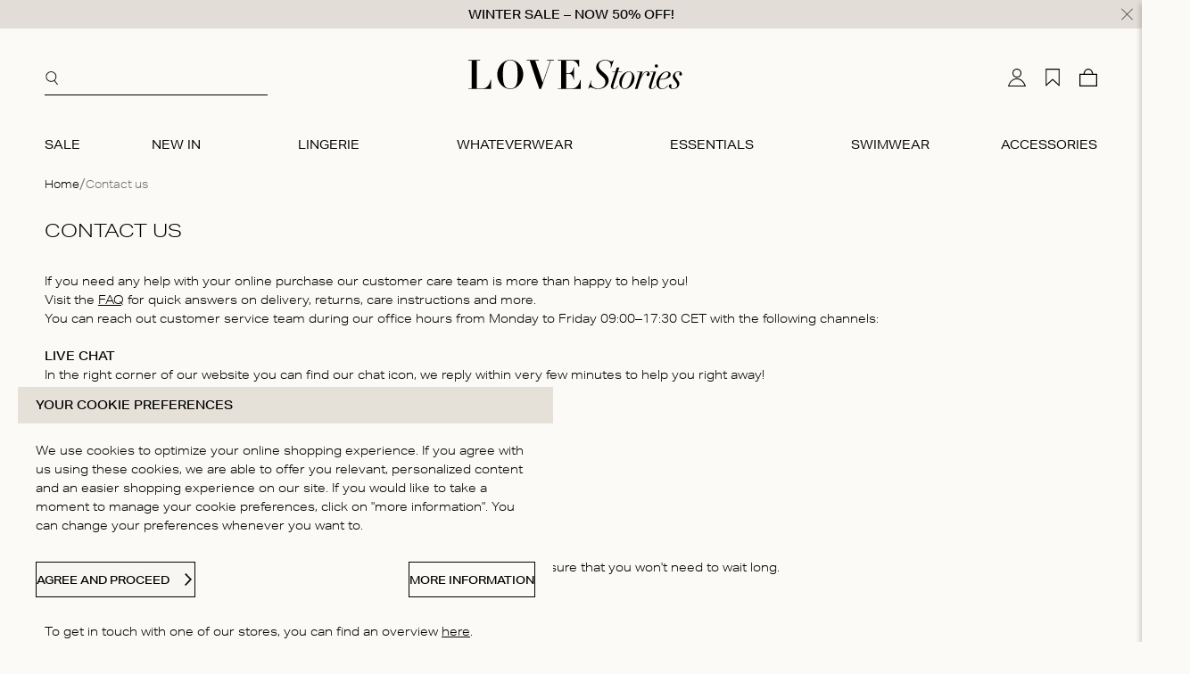

--- FILE ---
content_type: text/html;charset=utf-8
request_url: https://lovestoriesintimates.com/en/contact-us/
body_size: 121932
content:
<!DOCTYPE html><html  lang="en" class="" data-capo=""><head><meta charset="utf-8">
<meta name="viewport" content="width=device-width, initial-scale=1">
<title>Contact us | Love Stories Intimates</title>
<script src="https://static.cdn.prismic.io/prismic.min.js?repo=lovestoriesintimates&new=true" async defer crossorigin="anonymous" data-hid="f1d1a86" nonce="5tjuuejLGOO+ZU6wou1Jzg=="></script>
<style nonce="5tjuuejLGOO+ZU6wou1Jzg==">@import "https://use.typekit.net/abe6yfm.css";@font-face{font-display:swap;font-family:Noe Display;font-style:normal;font-weight:700;src:url(/en/_nuxt/noe_display-bold-normal.H9R4KN5H.woff) format("woff2"),url(/en/_nuxt/noe_display-bold-normal.H9R4KN5H.woff) format("woff")}</style>
<style nonce="5tjuuejLGOO+ZU6wou1Jzg=="> @font-face { font-family: "Noe Display fallback"; src: local("Noto Sans"); size-adjust: 95.1477%; ascent-override: 78.8248%; descent-override: 26.2749%; line-gap-override: 29.0075%; } @font-face { font-family: "Noe Display fallback"; src: local("Arial"); size-adjust: 101.1663%; ascent-override: 74.1354%; descent-override: 24.7118%; line-gap-override: 27.2818%; } @font-face { font-family: "Noe Display fallback"; src: local("Helvetica Neue"); size-adjust: 100.2222%; ascent-override: 74.8337%; descent-override: 24.9446%; line-gap-override: 27.5388%; } @font-face { font-family: "Noe Display fallback"; src: local("Roboto"); size-adjust: 101.3884%; ascent-override: 73.973%; descent-override: 24.6577%; line-gap-override: 27.2221%; } @font-face { font-family: "Noe Display fallback"; src: local("Segoe UI"); size-adjust: 101.7233%; ascent-override: 73.7294%; descent-override: 24.5765%; line-gap-override: 27.1324%; } @font-face { font-family: "Noe Display fallback"; src: local("BlinkMacSystemFont"); size-adjust: 108.2823%; ascent-override: 69.2634%; descent-override: 23.0878%; line-gap-override: 25.4889%; } @font-face { font-family: "Noe Display fallback"; src: local("Noto Sans"); size-adjust: 95.1477%; ascent-override: 78.8248%; descent-override: 26.2749%; line-gap-override: 29.0075%; } @font-face { font-family: "Noe Display fallback"; src: local("Arial"); size-adjust: 101.1663%; ascent-override: 74.1354%; descent-override: 24.7118%; line-gap-override: 27.2818%; } @font-face { font-family: "Noe Display fallback"; src: local("Helvetica Neue"); size-adjust: 100.2222%; ascent-override: 74.8337%; descent-override: 24.9446%; line-gap-override: 27.5388%; } @font-face { font-family: "Noe Display fallback"; src: local("Roboto"); size-adjust: 101.3884%; ascent-override: 73.973%; descent-override: 24.6577%; line-gap-override: 27.2221%; } @font-face { font-family: "Noe Display fallback"; src: local("Segoe UI"); size-adjust: 101.7233%; ascent-override: 73.7294%; descent-override: 24.5765%; line-gap-override: 27.1324%; } @font-face { font-family: "Noe Display fallback"; src: local("BlinkMacSystemFont"); size-adjust: 108.2823%; ascent-override: 69.2634%; descent-override: 23.0878%; line-gap-override: 25.4889%; } </style>
<style nonce="5tjuuejLGOO+ZU6wou1Jzg==">:root{--vc-clr-primary:#000;--vc-clr-secondary:#090f207f;--vc-clr-white:#fff;--vc-icn-width:1.2em;--vc-nav-width:30px;--vc-nav-height:30px;--vc-nav-border-radius:0;--vc-nav-color:var(--vc-clr-primary);--vc-nav-color-hover:var(--vc-clr-secondary);--vc-nav-background:transparent;--vc-pgn-width:12px;--vc-pgn-height:4px;--vc-pgn-margin:4px;--vc-pgn-border-radius:0;--vc-pgn-background-color:var(--vc-clr-secondary);--vc-pgn-active-color:var(--vc-clr-primary)}.carousel{box-sizing:border-box;overscroll-behavior:none;position:relative;text-align:center;touch-action:pan-y}.carousel.is-dragging{touch-action:none}.carousel *{box-sizing:border-box}.carousel__track{display:flex;padding:0!important;position:relative}.carousel__viewport{overflow:hidden}.carousel__sr-only{height:1px;margin:-1px;overflow:hidden;padding:0;position:absolute;width:1px;clip:rect(0,0,0,0);border:0}.carousel__icon{height:var(--vc-icn-width);width:var(--vc-icn-width);fill:currentColor}.carousel__next,.carousel__prev{align-items:center;background:var(--vc-nav-background);border:0;border-radius:var(--vc-nav-border-radius);box-sizing:content-box;color:var(--vc-nav-color);cursor:pointer;display:flex;font-size:var(--vc-nav-height);height:var(--vc-nav-height);justify-content:center;margin:0 10px;padding:0;position:absolute;text-align:center;top:50%;transform:translateY(-50%);width:var(--vc-nav-width)}.carousel__next--disabled,.carousel__prev--disabled{cursor:not-allowed;opacity:.5}.carousel__prev{left:0}.carousel__next{right:0}.carousel--rtl .carousel__prev{left:auto;right:0}.carousel--rtl .carousel__next{left:0;right:auto}@media (hover:hover){.carousel__next:hover,.carousel__prev:hover{color:var(--vc-nav-color-hover)}}.carousel__pagination{display:flex;justify-content:center;line-height:0;list-style:none;margin:10px 0 0;padding:0}.carousel__pagination-button{background:transparent;border:0;cursor:pointer;display:block;margin:0;padding:var(--vc-pgn-margin)}.carousel__pagination-button:after{background-color:var(--vc-pgn-background-color);border-radius:var(--vc-pgn-border-radius);content:"";display:block;height:var(--vc-pgn-height);width:var(--vc-pgn-width)}.carousel__pagination-button--active:after{background-color:var(--vc-pgn-active-color)}@media(hover:hover){.carousel__pagination-button:hover:after{background-color:var(--vc-pgn-active-color)}}.carousel__slide{align-items:center;display:flex;flex-shrink:0;justify-content:center;margin:0;position:relative;scroll-snap-stop:auto;transform:translateZ(0)}</style>
<style nonce="5tjuuejLGOO+ZU6wou1Jzg==">:root{--box-size:2rem;--default-font-size:1.3rem;--default-font-size-big:1rem;--default-font-size-small:1.1rem;--default-space:2rem;--default-line-height:1.625;--heading-line-height:1.625;--max-width:135rem;--z-index-filter:100;--z-index-modal:90;--z-index-promobanner:52;--z-index-header:51;--z-index-panel:54;--z-index-backdrop:49;--z-index-footer:10;--z-index-main:auto}</style>
<style nonce="5tjuuejLGOO+ZU6wou1Jzg==">*,:after,:before{box-sizing:inherit}@media (prefers-reduced-motion:reduce){*,:after,:before{animation-duration:1ms!important;transition-duration:1ms!important}}html{-moz-osx-font-smoothing:grayscale;-webkit-font-smoothing:antialiased;-webkit-tap-highlight-color:transparent;background:var(--color-background-default,#fff);box-sizing:border-box;color:var(--color-copy-default,#000);font-family:aktiv-grotesk-extended,sans-serif;font-size:62.5%;font-weight:300;height:100%;line-height:var(--default-line-height,1.67);text-rendering:auto;-webkit-text-size-adjust:100%;text-size-adjust:100%;width:100vw}body,html{scrollbar-gutter:auto both-edges}body{display:flex;flex-direction:column;font-size:var(--default-font-size,1.3rem);margin:0;min-height:100%;min-width:32rem;overflow-x:hidden;padding:0}.scrolling-disabled body{left:0;min-height:0;overflow:hidden;position:fixed;top:0;width:100vw}</style>
<style nonce="5tjuuejLGOO+ZU6wou1Jzg==">@charset "UTF-8";.paragraph,address,p{margin:0 0 3rem}.link,a,button{appearance:none;background:#0000;border:0;color:var(--color-copy-default);cursor:pointer;font:inherit;letter-spacing:inherit;overflow:hidden;padding:0;position:relative;text-align:inherit;-webkit-text-decoration:underline;text-decoration:underline;text-underline-offset:.3rem}.link:focus,.link:hover,a:focus,a:hover,button:focus,button:hover{-webkit-text-decoration:none;text-decoration:none}.link:focus,.link:hover,a:focus,a:hover,button:focus{-webkit-text-decoration:none;text-decoration:none;text-underline-offset:.3rem}a:focus .link,a:hover .link,button:focus .link,button:hover .link{-webkit-text-decoration:none;text-decoration:none}b,strong{font-weight:500}img{display:block;mix-blend-mode:multiply;overflow:hidden;position:relative}img:not([src]):after{background:var(--palette-brand-2-100,--color-background-default) url("data:image/svg+xml;charset=utf-8,%3Csvg xmlns='http://www.w3.org/2000/svg' viewBox='0 0 32 32'%3E%3Cpath d='M30 3.414 28.586 2 2 28.586 3.414 30l2-2H26a2.003 2.003 0 0 0 2-2V5.414ZM26 26H7.414l7.793-7.793 2.379 2.379a2 2 0 0 0 2.828 0L22 19l4 3.997Zm0-5.832-2.586-2.586a2 2 0 0 0-2.828 0L19 19.168l-2.377-2.377L26 7.414ZM6 22v-3l5-4.997 1.373 1.374 1.416-1.416-1.375-1.375a2 2 0 0 0-2.828 0L6 16.172V6h16V4H6a2 2 0 0 0-2 2v16Z'/%3E%3C/svg%3E") no-repeat center/3.2rem;content:"";display:block;height:100%;left:0;position:absolute;top:0;width:100%}blockquote,cite,q{font-size:2.4rem;font-weight:500;quotes:"“" "”" "‘" "’"}blockquote:before,cite:before,q:before{content:open-quote}blockquote:after,cite:after,q:after{content:close-quote}small{font-size:70%}address{font-style:normal}figure{margin:0 0 var(--default-space,2.5rem) 0}pre{margin:0 0 var(--default-space,2.5rem) 0;max-width:100%;overflow:scroll;text-align:left}.hr,hr{align-items:center;background:linear-gradient(90deg,#e5e1d8,#e5e1d8) no-repeat 50%/100% 1px;background-color:inherit;border:0;display:flex;height:10px;justify-content:center;margin:var(--default-space,2.5rem) 0}.hr--with-content span{background-color:inherit;padding-inline:3rem}ins{color:var(--color-copy-highlight);font-weight:500}del,ins{-webkit-text-decoration:none;text-decoration:none}del{color:var(--color-copy-light);position:relative}del:after{background:currentcolor;content:"";height:.1rem;inset:0 -.2rem 0 -.2rem;margin:auto;position:absolute}iframe{border:0;margin:0 0 var(--default-space,2.5rem) 0;overflow:auto hidden;width:100%}iframe[src*=partytown]{margin-bottom:0}details,details>*{box-sizing:border-box}summary{cursor:pointer;outline:0}.text--intro{font-size:2.4rem}span.align-left{text-align:left}span.align-right{margin-left:auto;text-align:right}span.align-center{margin-left:auto;margin-right:auto;text-align:center}span.aktiv-g-reg-13{font-size:1.3rem}span.aktiv-g-reg-15{font-size:1.5rem}span.aktiv-g-reg-17{font-size:1.7rem}span.aktiv-g-reg-19{font-size:1.9rem}span.aktiv-g-reg-21{font-size:2.1rem}span.aktiv-g-reg-23{font-size:2.3rem}span.aktiv-g-s-bld-25{font-size:2.5rem;font-weight:400}span.aktiv-g-s-bld-27{font-size:2.7rem;font-weight:400}span.aktiv-g-s-bld-29{font-size:2.9rem;font-weight:400}span.aktiv-g-s-bld-31{font-size:3.1rem;font-weight:400}span.aktiv-g-s-bld-33{font-size:3.3rem;font-weight:400}span.aktiv-g-s-bld-60{font-size:6rem;font-weight:400}span.aktiv-g-s-bld-80{font-size:8rem;font-weight:400}span.aktiv-g-s-bld-100{font-size:10rem;font-weight:400}span.aktiv-g-s-bld-120{font-size:12rem;font-weight:400}span.aktiv-g-s-bld-140{font-size:14rem;font-weight:400}span.times-reg-36{font-size:3.6rem}span.times-reg-36,span.times-reg-38{font-family:Times New Roman,Times,sans-serif}span.times-reg-38{font-size:3.8rem}span.times-reg-40{font-size:4rem}span.times-reg-40,span.times-reg-42{font-family:Times New Roman,Times,sans-serif}span.times-reg-42{font-size:4.2rem}span.times-reg-44{font-size:4.4rem}span.times-reg-100,span.times-reg-44{font-family:Times New Roman,Times,sans-serif}span.times-reg-100{font-size:10rem}span.times-reg-120{font-size:12rem}span.times-reg-120,span.times-reg-140{font-family:Times New Roman,Times,sans-serif}span.times-reg-140{font-size:14rem}span.times-reg-160{font-size:16rem}span.times-reg-160,span.times-reg-180{font-family:Times New Roman,Times,sans-serif}span.times-reg-180{font-size:18rem}span.times-italic-36{font-size:3.6rem}span.times-italic-36,span.times-italic-38{font-family:Times New Roman,Times,sans-serif;font-style:italic}span.times-italic-38{font-size:3.8rem}span.times-italic-40{font-size:4rem}span.times-italic-40,span.times-italic-42{font-family:Times New Roman,Times,sans-serif;font-style:italic}span.times-italic-42{font-size:4.2rem}span.times-italic-44{font-size:4.4rem;font-style:italic}span.times-italic-44,span.times-regular-36{font-family:Times New Roman,Times,sans-serif}span.times-regular-36{font-size:3.6rem}span.times-regular-38{font-size:3.8rem}span.times-regular-38,span.times-regular-40{font-family:Times New Roman,Times,sans-serif}span.times-regular-40{font-size:4rem}span.times-regular-42{font-size:4.2rem}span.times-regular-42,span.times-regular-44{font-family:Times New Roman,Times,sans-serif}span.times-regular-44{font-size:4.4rem}span.times-100{font-size:10rem}span.times-100,span.times-120{font-family:Times New Roman,Times,sans-serif}span.times-120{font-size:12rem}span.times-140{font-size:14rem}span.times-140,span.times-160{font-family:Times New Roman,Times,sans-serif}span.times-160{font-size:16rem}span.times-180{font-family:Times New Roman,Times,sans-serif;font-size:18rem}span.aktiv-grotesk-regular-13{font-size:1.3rem}span.aktiv-grotesk-regular-15{font-size:1.5rem}span.aktiv-grotesk-regular-17{font-size:1.7rem}span.aktiv-grotesk-regular-19{font-size:1.9rem}span.aktiv-grotesk-regular-21{font-size:2.1rem}span.aktiv-grotesk-regular-23{font-size:2.3rem}span.aktiv-grotesk-semibold-25{font-size:2.5rem;font-weight:400}span.aktiv-grotesk-semibold-27{font-size:2.7rem;font-weight:400}span.aktiv-grotesk-semibold-29{font-size:2.9rem;font-weight:400}span.aktiv-grotesk-semibold-31{font-size:3.1rem;font-weight:400}span.aktiv-grotesk-semibold-33{font-size:3.3rem;font-weight:400}span.aktiv-grotesk-semibold-60{font-size:6rem;font-weight:400}span.aktiv-grotesk-semibold-80{font-size:8rem;font-weight:400}span.aktiv-grotesk-semibold-100{font-size:10rem;font-weight:400}span.aktiv-grotesk-semibold-120{font-size:12rem;font-weight:400}span.aktiv-grotesk-semibold-140{font-size:14rem;font-weight:400}</style>
<style nonce="5tjuuejLGOO+ZU6wou1Jzg==">.heading,[class*=heading--],h1,h2,h3,h4,h5,h6{color:var(--color-copy-heading,inherit);display:block;font-weight:400;line-height:var(--heading-line-height,1.4);margin:0 0 1rem;-webkit-text-decoration:none;text-decoration:none;text-transform:uppercase}.ct-richtext .heading,.ct-richtext [class*=heading--],.ct-richtext h1,.ct-richtext h2,.ct-richtext h3,.ct-richtext h4,.ct-richtext h5,.ct-richtext h6{display:flex}.heading--1,h1{font-size:2rem}.heading--2,h2{font-size:1.8rem}.heading--3,h3{font-size:1.6rem}.heading--4,h4{font-size:1.5rem}.heading--5,h5{font-size:1.4rem}.heading--6,h6{font-size:1.3rem;font-weight:500}.font-aktiv-grotesk{font-family:aktiv-grotesk-extended,sans-serif}.font-times-new-roman{font-family:Times New Roman,Times,sans-serif}.hgroup,hgroup{align-items:baseline;display:flex;justify-content:space-between;margin-bottom:1rem}.hgroup .heading,.hgroup [class*=heading--],.hgroup h1,.hgroup h2,.hgroup h3,.hgroup h4,.hgroup h5,.hgroup h6,hgroup .heading,hgroup [class*=heading--],hgroup h1,hgroup h2,hgroup h3,hgroup h4,hgroup h5,hgroup h6{margin-bottom:0}</style>
<style nonce="5tjuuejLGOO+ZU6wou1Jzg==">.menu,.ol,.ul,menu,ol,ul{--color-marker:currentcolor;list-style:none;margin:0;padding:0}.menu,.ol,.ul,menu:not([class]),ol:not([class]),ul:not([class]){margin-bottom:var(--default-space,2.5rem)}.menu p:last-child,.ol p:last-child,.ul p:last-child,menu:not([class]) p:last-child,ol:not([class]) p:last-child,ul:not([class]) p:last-child{margin-bottom:0}.menu>:not([class]),.ol>:not([class]),.ul>:not([class]),menu:not([class])>:not([class]),ol:not([class])>:not([class]),ul:not([class])>:not([class]){padding-left:1.6rem;position:relative}.menu>:not([class]):before,.ol>:not([class]):before,.ul>:not([class]):before,menu:not([class])>:not([class]):before,ol:not([class])>:not([class]):before,ul:not([class])>:not([class]):before{color:var(--color-marker,currentColor);content:"-";display:flex;justify-content:flex-end;left:0;position:absolute;top:0;width:1ch}.ol,ol:not([class]){counter-reset:ol}.ol~.ol,.ol~ol:not([class]),ol:not([class])~ol:not([class]){counter-reset:none}.ol>:not([class]),ol:not([class])>:not([class]){counter-increment:ol}.ol>:not([class]):before,ol:not([class])>:not([class]):before{content:counter(ol)}dl{margin-bottom:var(--default-space,2.5rem)}dt{font-weight:500}dd{margin-left:0}.list-inline,.list-justified{display:flex;flex-wrap:wrap}.list-justified{align-items:center;justify-content:space-between}.ol--reset-counter{counter-reset:ol!important}.ol--reset-counter .ol,.ol--reset-counter ol:not([class]){counter-reset:none}.unstyled:not([class]) li{padding-left:0}.unstyled:not([class]) li:before{display:none}</style>
<style nonce="5tjuuejLGOO+ZU6wou1Jzg==">.message{background:var(--color-signals-default-light,gray);border:1px solid var(--color-signals-default);border-radius:var(--default-border-radius);color:var(--color-signals-default-dark);display:block;font-size:var(--message-font-size,1.4rem);margin-bottom:var(--default-space,1.5rem);padding:var(--message-padding,.5rem 1rem);text-align:center}.message--info{background:var(--color-signals-info-light,#add8e6);border-color:var(--color-signals-info);color:var(--color-signals-info-dark)}.message--success{background:var(--color-signals-success-light,#90ee90);border-color:var(--color-signals-success);color:var(--color-signals-success-dark)}.message--warn{background:var(--color-signals-warn-light,#ff0);border-color:var(--color-signals-warn);color:var(--color-signals-warn-dark)}.message--error{background:var(--color-signals-error-light,pink);border-color:var(--color-signals-error);color:var(--color-signals-error-dark)}</style>
<style nonce="5tjuuejLGOO+ZU6wou1Jzg==">table{border-collapse:collapse;border-spacing:0;font:inherit;margin:0 0 var(--default-space,2.5rem) 0;width:100%}table table{margin-bottom:0}td,th{vertical-align:middle}th{font-weight:500;text-align:left}.table--justified>tbody>tr>td:last-child,.table--justified>tbody>tr>th:last-child,.table--justified>tfoot>tr>td:last-child,.table--justified>tfoot>tr>th:last-child,.table--justified>thead>tr>td:last-child,.table--justified>thead>tr>th:last-child{text-align:right}.table--spacing>tbody>tr>td,.table--spacing>tbody>tr>th,.table--spacing>tfoot>tr>td,.table--spacing>tfoot>tr>th,.table--spacing>thead>tr>td,.table--spacing>thead>tr>th{padding:.5rem}@media (min-width:64em){.table--spacing>tbody>tr>td,.table--spacing>tbody>tr>th,.table--spacing>tfoot>tr>td,.table--spacing>tfoot>tr>th,.table--spacing>thead>tr>td,.table--spacing>thead>tr>th{padding:var(--table-padding,.5rem .5rem)}}.table--thead-highlight>thead{background:var(--color-table-thead)}.table--thead-highlight>thead>tr>th{font-weight:500}.table--tbody-zebra>tbody>tr:nth-child(2n){background:var(--color-table-zebra)}.table--grid-rows>thead,.table--grid>thead{border-bottom:2px solid var(--color-table-border)}.table--grid-rows>thead>tr>th,.table--grid>thead>tr>th{font-weight:500}.table--grid-rows>tbody>tr,.table--grid>tbody>tr{border-top:1px solid var(--color-table-border)}.table--grid-rows>tbody>tr:first-child,.table--grid>tbody>tr:first-child{border-top:0}.table--grid-columns>tbody>tr td,.table--grid-columns>tbody>tr th,.table--grid-columns>tfoot>tr td,.table--grid-columns>tfoot>tr th,.table--grid-columns>thead>tr td,.table--grid-columns>thead>tr th,.table--grid>tbody>tr td,.table--grid>tbody>tr th,.table--grid>tfoot>tr td,.table--grid>tfoot>tr th,.table--grid>thead>tr td,.table--grid>thead>tr th{border-left:1px solid var(--color-table-border)}.table--grid-columns>tbody>tr td:first-child,.table--grid-columns>tbody>tr th:first-child,.table--grid-columns>tfoot>tr td:first-child,.table--grid-columns>tfoot>tr th:first-child,.table--grid-columns>thead>tr td:first-child,.table--grid-columns>thead>tr th:first-child,.table--grid>tbody>tr td:first-child,.table--grid>tbody>tr th:first-child,.table--grid>tfoot>tr td:first-child,.table--grid>tfoot>tr th:first-child,.table--grid>thead>tr td:first-child,.table--grid>thead>tr th:first-child{border:0}.table--grid,.table--outline{border:1px solid var(--color-table-border)}.table--rows-interactive>tbody>tr{cursor:pointer}.table--rows-interactive>tbody>tr:focus-within,.table--rows-interactive>tbody>tr:hover{background-color:var(--color-background-reverse,#ff0);color:var(--color-copy-reverse)}.table--rows-interactive>tbody>tr:focus-within .button,.table--rows-interactive>tbody>tr:focus-within .link,.table--rows-interactive>tbody>tr:hover .button,.table--rows-interactive>tbody>tr:hover .link{color:inherit}@media (max-width:63.99em){.table--responsive{display:block}.table--responsive>tfoot,.table--responsive>thead{display:none}.table--responsive>tbody,.table--responsive>tbody>tr{display:block}.table--responsive>tbody>tr{padding:1rem 0}.table--responsive>tbody>tr>td,.table--responsive>tbody>tr>th{align-items:stretch;border:0;display:flex}.table--responsive>tbody>tr>td:before,.table--responsive>tbody>tr>th:before{content:attr(data-label);flex:0 0 auto;text-align:left;width:50%}.table--responsive.table--grid-columns>tbody>tr>td:before,.table--responsive.table--grid-columns>tbody>tr>th:before,.table--responsive.table--grid>tbody>tr>td:before,.table--responsive.table--grid>tbody>tr>th:before{border-right:1px solid green}.table--responsive.table--spacing>tbody>tr>td:before,.table--responsive.table--spacing>tbody>tr>th:before{margin:-.5rem 1rem -.5rem -1rem;padding:.5rem 1rem}}.table--divider>tbody>tr>td,.table--divider>tbody>tr>th{padding-bottom:.7rem;padding-top:.7rem}.table--divider>tbody>tr>td:first-child:before,.table--divider>tbody>tr>th:first-child:before{content:":";float:right}.table--divider>tbody>tr>th{padding-right:.5rem}.table--divider>tbody>tr>td{padding-left:.5rem}.table--scrollable{margin-bottom:2.4rem}.table--scrollable>table{margin-bottom:0;min-width:100%;width:auto}.table-default td,.table-default th{padding:.75rem 0}.table-default tbody tr{border-bottom:1px solid var(--color-table-border)}.table-default tbody tr:last-child{border:0}</style>
<style nonce="5tjuuejLGOO+ZU6wou1Jzg==">svg{fill:currentcolor;stroke:currentcolor;stroke-width:0}.icon,.icon.nuxt-icon{--icon-height:2rem;--icon-width:2rem;display:inline-block;height:var(--icon-height);margin:0;vertical-align:middle;width:var(--icon-width)}.icon--arrow{height:1rem;width:1rem}.icon--arrow-bottom,.icon--arrow-down{transform:rotate(90deg)}.icon--arrow-top,.icon--arrow-up{transform:rotate(-90deg)}.icon--arrow-left{transform:rotate(-180deg)}.icon--ideal{fill:var(--color-black)}.icon--loader .loader{animation:rotator 1.4s linear infinite;transform-origin:center}.icon--loader .loader__circle{animation:dash 1.4s ease-in-out infinite;fill:none;stroke:currentcolor;stroke-dasharray:187;stroke-dashoffset:0;stroke-linecap:round;stroke-width:6;transform-origin:center}@keyframes rotator{0%{transform:rotate(0deg)}to{transform:rotate(270deg)}}@keyframes dash{0%{stroke-dashoffset:187}50%{stroke-dashoffset:46.75;transform:rotate(135deg)}to{stroke-dashoffset:187;transform:rotate(450deg)}}</style>
<style nonce="5tjuuejLGOO+ZU6wou1Jzg==">:root{--button-font-size:1.2rem;--button-font-weight:500;--button-height:4rem;--button-padding:1.4rem}.button{align-items:center;background:var(--color-btn);border:1px solid var(--color-btn-txt);color:var(--color-btn-txt);cursor:pointer;display:inline-flex;font-family:inherit;font-size:var(--button-font-size);font-weight:var(--button-font-weight);height:var(--button-height);justify-content:space-between;line-height:normal;outline:0;overflow:visible;padding-inline:var(--button-padding);position:relative;-webkit-text-decoration:none;text-decoration:none;text-transform:uppercase;transition:background .25s ease-in-out 0s,border .25s ease-in-out 0s,color .25s ease-in-out 0s;-webkit-tap-highlight-color:var(--palette-brand-2-100)}.button:disabled{border-color:var(--color-btn-disabled);color:var(--color-btn-disabled);cursor:not-allowed}.button:disabled>span{opacity:.5}.button:not(:disabled,.no-hover):active,.button:not(:disabled,.no-hover):focus,.button:not(:disabled,.no-hover):hover,a:focus .button,a:hover .button{background:var(--color-btn-active);color:var(--color-btn-txt-active);-webkit-text-decoration:none;text-decoration:none}.button .icon{flex:0 0 auto;margin:auto}.button .icon:first-child{margin:0 var(--button-padding) 0 0}.button .icon:last-child{margin:0 0 0 var(--button-padding)}.button>span{align-items:center;display:inline-flex;justify-content:center;white-space:nowrap}.button>span:only-child{flex:1 0 auto}.button--small{--button-font-size:1rem;--button-height:3rem;--button-padding:1rem}.button--full{width:100%}.button--center{justify-content:center;text-align:center}.button--center .icon{margin:0;position:absolute}.button--center .icon:first-child{left:var(--button-padding)}.button--center .icon:last-child{right:var(--button-padding)}.button--icon-only{justify-content:center;padding:0;width:var(--button-height)}.button--icon-only>span{clip:rect(1px,1px,1px,1px);height:1px;overflow:hidden;position:absolute!important;white-space:nowrap;width:1px}.button--icon-only .icon.icon{margin:0}.button--cta{background:var(--color-cta);border-color:var(--color-cta-txt);color:var(--color-cta-txt)}.button--cta:disabled{background:var(--color-cta-disabled);border-color:var(--color-cta-disabled);color:var(--color-cta-txt)}.button--cta:not(:disabled):active,.button--cta:not(:disabled):focus,.button--cta:not(:disabled):hover{background:var(--color-cta-active);border-color:var(--color-cta-txt-active);color:var(--color-cta-txt-active)}.button--shop-flow{background:var(--color-shopflow);border-color:var(--color-shopflow);color:var(--color-shopflow-txt)}.button--shop-flow:disabled{background:var(--color-shopflow-disabled);border-color:var(--color-shopflow-disabled);color:var(--color-shopflow-txt)}.button--shop-flow:not(:disabled):active,.button--shop-flow:not(:disabled):focus,.button--shop-flow:not(:disabled):hover{background:var(--color-shopflow-active);border-color:var(--color-shopflow-txt-active);color:var(--color-shopflow-txt-active)}.button--link{font-size:var(--default-font-size);font-weight:300;height:auto;padding-left:0;padding-right:0;-webkit-text-decoration:underline;text-decoration:underline;text-transform:none;text-underline-offset:.3rem}.button--link,.button--link:disabled{background:#0000;border-color:#0000;color:var(--color-copy-link,inherit)}.button--link:disabled{opacity:.5}.button--link:not(:disabled):active,.button--link:not(:disabled):focus,.button--link:not(:disabled):hover,a:focus .button--link,a:hover .button--link{background:#0000;border-color:#0000;color:var(--color-copy-link,inherit);-webkit-text-decoration:none;text-decoration:none}.button--link:after{background-color:var(--color-black);bottom:0;content:"";height:.1rem;position:absolute;right:0;transition:width .4s ease-in-out 0s;width:0}.button--link.active:after{width:100%}@media (pointer:fine){.button--link:hover:after{left:0;right:auto;-webkit-text-decoration:none;text-decoration:none;width:100%}}.button--link .icon:first-child{left:0}.button--link .icon:last-child{right:0}.button--link-underline{-webkit-text-decoration:none;text-decoration:none}.button--link-underline:after{width:100%}@media (pointer:fine){.button--link-underline:hover:after{left:auto;right:0;width:0}}.button--loading{cursor:wait}.button--loading .icon,.button--loading:disabled>span{opacity:0}.button--loading .icon.icon--loader{height:calc(var(--button-height)*.5);left:50%;margin:0;opacity:1;position:absolute;top:50%;transform:translate(-50%,-50%);width:calc(var(--button-height)*.5)}.button .icon--arrow{height:1.4rem;width:1.4rem}button.button__close{background:#0000;border:none;padding:0}button.button__close .icon,button.button__close .icon.nuxt-icon{height:1.6rem;width:1.6rem}button.button__close:not(:disabled):hover{background:#0000}button.button__close:not(:disabled):hover .icon,button.button__close:not(:disabled):hover .nuxt-icon--fill,button.button__close:not(:disabled):hover .nuxt-icon--fill *{fill:var(--color-black)}</style>
<style nonce="5tjuuejLGOO+ZU6wou1Jzg==">:root{--fk-border:0;--fk-border-focus:0;--fk-border-radius:0;--fk-border-width-focus:0;--fk-border-width-checked:0;--fk-color-border:#000;--fk-font-family:inherit;--fk-font-size:inherit;--fk-font-weight:inherit;--fk-font-size-label:inherit;--fk-font-weight-label:inherit;--fk-line-height:1.625;--fk-padding-label:0;--fk-margin-label-b:.5rem;--fk-margin-fieldset:0;--fk-padding-fieldset:0;--fk-margin-legend-b:.5rem;--fk-padding-legend:0;--fk-font-size-legend:inherit;--fk-font-weight-legend:inherit;--fk-bg-decorator:none;--fk-border-width-decorator-checked:.1rem;--fk-color-border-focus:#000;--fk-focus-ring:0}.label,label{cursor:pointer;display:block}.fieldset,fieldset{border:0;margin:0;padding:0}.legend,legend{padding:0}</style>
<style nonce="5tjuuejLGOO+ZU6wou1Jzg==">:root{--input-font-size:1.4rem;--input-font-weight:500;--input-height:4rem;--input-padding:1.4rem}.input,.select,[type=date],[type=datetime-local],[type=datetime],[type=email],[type=month],[type=number],[type=password],[type=search],[type=tel],[type=text],[type=time],[type=url],[type=week],select,textarea{-webkit-padding-start:0;align-items:center;appearance:none;background:var(--color-input-background);border:1px solid var(--color-input-border,currentColor);border-radius:var(--input-border-radius,0);box-shadow:none;color:var(--color-input-color,currentColor);cursor:text;display:flex;font:inherit;font-size:var(--input-font-size);height:var(--input-height);line-height:normal;margin:0;padding:0 var(--input-padding);width:100%}.input:enabled:focus,.input:enabled:hover,.select:enabled:focus,.select:enabled:hover,[type=date]:enabled:focus,[type=date]:enabled:hover,[type=datetime-local]:enabled:focus,[type=datetime-local]:enabled:hover,[type=datetime]:enabled:focus,[type=datetime]:enabled:hover,[type=email]:enabled:focus,[type=email]:enabled:hover,[type=month]:enabled:focus,[type=month]:enabled:hover,[type=number]:enabled:focus,[type=number]:enabled:hover,[type=password]:enabled:focus,[type=password]:enabled:hover,[type=search]:enabled:focus,[type=search]:enabled:hover,[type=tel]:enabled:focus,[type=tel]:enabled:hover,[type=text]:enabled:focus,[type=text]:enabled:hover,[type=time]:enabled:focus,[type=time]:enabled:hover,[type=url]:enabled:focus,[type=url]:enabled:hover,[type=week]:enabled:focus,[type=week]:enabled:hover,select:enabled:focus,select:enabled:hover,textarea:enabled:focus,textarea:enabled:hover{border-color:var(--color-input-hover,currentColor)}[type=number]{padding-right:0}textarea{height:auto;padding-top:1.1rem;resize:vertical}input::placeholder,input:placeholder-shown,textarea::placeholder,textarea:placeholder-shown{color:var(--color-input-placeholder,inherit)}input:enabled:focus,select:enabled:focus,textarea:enabled:focus{outline:0}input:disabled,select:disabled,textarea:disabled{cursor:not-allowed;opacity:.5}input:disabled input::placeholder,input:disabled input:placeholder-shown,input:disabled textarea::placeholder,input:disabled textarea:placeholder-shown,select:disabled input::placeholder,select:disabled input:placeholder-shown,select:disabled textarea::placeholder,select:disabled textarea:placeholder-shown,textarea:disabled input::placeholder,textarea:disabled input:placeholder-shown,textarea:disabled textarea::placeholder,textarea:disabled textarea:placeholder-shown{color:var(--color-input-color)}@media (max-width:47.99em){input,select,textarea{font-size:1.6rem!important}}</style>
<style nonce="5tjuuejLGOO+ZU6wou1Jzg==">[type=checkbox],[type=radio]{appearance:none;border:1px solid var(--color-input-border);border-radius:.2rem;cursor:pointer;display:inline-block;flex:0 0 auto;height:1.6rem;margin:.2rem 1rem 0 0;vertical-align:top;width:1.6rem}[type=checkbox]:enabled:focus,[type=checkbox]:enabled:hover,[type=radio]:enabled:focus,[type=radio]:enabled:hover{border-color:var(--color-input-hover,currentColor)}[type=checkbox]:enabled:focus+label,[type=checkbox]:enabled:hover+label,[type=radio]:enabled:focus+label,[type=radio]:enabled:hover+label{font-weight:700}[type=checkbox]:disabled,[type=radio]:disabled{cursor:not-allowed;opacity:.5}[type=radio]{background-clip:content-box;border-radius:50%;padding:.4rem}[type=radio]:checked{background-color:#000}[type=checkbox]:checked{background:url("data:image/svg+xml;charset=utf-8,%3Csvg xmlns='http://www.w3.org/2000/svg' viewBox='0 0 10 9'%3E%3Cpath d='M9.551 4.59c-.674-.21-1.34-.444-2.007-.672-.226-.077-.447-.166-.68-.254.127-.89.249-1.737.368-2.585.031-.224.064-.45.074-.674C7.32.1 7.236.028 6.876 0c-.072-.005-.146.01-.24.016C6 .635 5.353 1.259 4.623 1.829 3.992 1.504 3.4 1.191 2.8.892a2.8 2.8 0 0 0-.604-.23c-.24-.056-.442.12-.412.353.022.177.077.353.137.523.274.77.556 1.536.83 2.306.03.083.026.175.042.292-.393.271-.795.531-1.175.817-.364.274-.694.58-1.142.754-.226.089-.41.254-.468.5-.04.171.074.336.26.326.444-.023.888-.047 1.328-.1.637-.075 1.271-.128 1.907-.097.198.172.283.365.352.589.17.54.381 1.067.577 1.6.071.195.211.34.458.475.665-.951.779-2.07 1.493-2.959 1.152-.313 2.365-.392 3.514-.63.044-.074.08-.11.087-.15.064-.337-.062-.556-.433-.671'/%3E%3C/svg%3E") center no-repeat var(--color-background-default);background-color:inherit;background-size:1rem auto;border-color:var(--color-border-active,currentColor)}</style>
<style nonce="5tjuuejLGOO+ZU6wou1Jzg==">.select,select{background-image:url("data:image/svg+xml;charset=utf-8,%3Csvg xmlns='http://www.w3.org/2000/svg' viewBox='0 0 442.4 254.8'%3E%3Cpath d='M224.1 183.2 407.4 5l35 37.2-218.6 212.6L0 36.4 35.7 0z'/%3E%3C/svg%3E"),linear-gradient(var(--color-input-background),var(--color-input-background));background-position:right 1.1rem center,100%;background-repeat:no-repeat;background-size:1.4rem .8rem,calc(var(--input-height) - .1rem) calc(var(--input-height) - .1rem);cursor:pointer;padding-block:0;padding-right:var(--input-height);position:relative;-webkit-text-decoration:none;text-decoration:none}.select:hover,select:hover{border-color:var(--color-input-hover)}select::-ms-expand{display:none}</style>
<style nonce="5tjuuejLGOO+ZU6wou1Jzg==">.container{margin:0 auto;max-width:var(--max-width);width:calc(100% - 4rem)}@media (min-width:48em) and (max-width:79.99em){.container{width:calc(100% - 6.8rem)}}@media (min-width:80em){.container{width:calc(100% - 10rem)}}.visually-hidden{clip:rect(1px,1px,1px,1px);height:1px;overflow:hidden;position:absolute!important;white-space:nowrap;width:1px}@media (max-width:47.99em){.visually-hidden-mobile{clip:rect(1px,1px,1px,1px);height:1px;overflow:hidden;position:absolute!important;white-space:nowrap;width:1px}}.full-width-bg{position:relative;z-index:0}.full-width-bg:before{background:inherit;content:"";height:100%;position:absolute;right:50%;top:0;transform:translateX(50%);width:100vw;z-index:-1}.backdrop{background:var(--color-shadows);height:100vh;left:0;opacity:0;pointer-events:none;position:fixed;top:0;transition:opacity .3s linear;width:100vw;z-index:var(--z-index-backdrop)}.backdrop--active{opacity:1;pointer-events:auto}.hide-scrollbar{-ms-overflow-style:none;scrollbar-color:#0000 #0000;scrollbar-width:0}.hide-scrollbar::-webkit-scrollbar{width:0}.hide-scrollbar::-webkit-scrollbar-track{background:#0000}.hide-scrollbar::-webkit-scrollbar-thumb{background:#0000;border:none}@media (max-width:39.99em){.mq--desktop,.mq--desktop-plus,.mq--phablet,.mq--phablet-desktop,.mq--phablet-plus,.mq--phablet-tablet,.mq--widescreen-plus{display:none!important}}@media (max-width:47.99em){.mq--desktop,.mq--desktop-plus,.mq--tablet,.mq--tablet-desktop,.mq--tablet-plus,.mq--widescreen-plus{display:none!important}}@media (max-width:63.99em){.mq--desktop,.mq--desktop-plus,.mq--widescreen-plus{display:none!important}}@media (max-width:79.99em){.mq--widescreen-plus{display:none!important}}@media (min-width:40em){.mq--mobile{display:none!important}}@media (min-width:48em){.mq--mobile-phablet,.mq--phablet{display:none!important}}@media (min-width:64em){.mq--mobile-tablet,.mq--phablet-tablet,.mq--tablet{display:none!important}}@media (min-width:80em){.mq--desktop,.mq--mobile-desktop,.mq--phablet-desktop,.mq--tablet-desktop{display:none!important}}.vue-portal-target{display:contents}.is--dev .todo{outline:2px dashed orange}.is--dev [data-todo]{position:relative}.is--dev [data-todo]:before{bottom:100%;color:red;content:"!";display:block;font-size:1.2rem;font-style:normal;font-weight:500;left:50%;line-height:1;margin-bottom:.2rem;overflow:hidden;position:absolute;transform:translateX(-50%);white-space:nowrap}.is--dev [data-todo]:hover:before{background:red;color:#fff;content:attr(data-todo);padding:.2rem .5rem}</style>
<style nonce="5tjuuejLGOO+ZU6wou1Jzg==">.carousel__track{margin:0 -1rem}.carousel__slide{align-items:flex-start;padding:0 1rem}.carousel__next,.carousel__prev{background-color:initial!important}.carousel__icon{fill:var(--palette-greys-200)}</style>
<style nonce="5tjuuejLGOO+ZU6wou1Jzg==">.formkit-dropdown-wrapper{background:#fff}.formkit-outer{display:flex;flex-wrap:wrap;margin-bottom:1.5rem}.formkit-outer.hidden{display:none}.formkit-outer>.formkit-wrapper{display:flex;flex-direction:column}.formkit-wrapper{width:100%}.formkit-legend,.formkit-wrapper>.formkit-label:first-child{margin-bottom:.5rem}.formkit-inner{align-items:center;display:flex;position:relative}.formkit-decorator{display:none}.formkit-help{color:#00000080;font-size:1.1rem;margin-top:.5rem}.formkit-outer[data-family=text] .formkit-input{width:100%}.formkit-outer[data-invalid=true] .formkit-input{border-color:#e02b27}.formkit-message{color:#e02b27;font-size:1.2rem}.formkit-outer[data-family=box] .formkit-fieldset,.formkit-outer[data-family=box] .formkit-inner{display:contents}.formkit-outer[data-family=box] .formkit-wrapper{display:flex;flex-direction:row;width:100%}.formkit-outer[data-family=box] .formkit-wrapper .formkit-label{display:inline-block}.formkit-inline{display:flex;flex-wrap:wrap;gap:2rem}.formkit-password-toggle{inset-block:.2rem;margin:auto;position:absolute;right:1.5rem;-webkit-text-decoration:none;text-decoration:none}.formkit-password-toggle:not(:disabled):focus,.formkit-password-toggle:not(:disabled):hover{background:#0000;color:#000}.formkit-password-toggle .formkit-password-toggle__icon.icon{display:none}.formkit-password-toggle__label{text-transform:uppercase}.formkit-actions{display:flex;flex-direction:column;gap:1rem;justify-content:space-between;margin-bottom:2.4rem}@media (min-width:64em){.formkit-outer>.formkit-wrapper{align-items:flex-start;flex-direction:row}.formkit-legend,.formkit-wrapper>.formkit-label:first-child{flex:0 0 auto;height:4rem;margin-bottom:0;padding-block:.9rem;padding-right:1rem;width:20rem}.formkit-outer:has(>label.formkit-wrapper:first-child){padding-left:20rem}.formkit-options{padding-top:.9rem}.formkit-inner{flex-grow:1}.formkit-help,.formkit-messages{padding-left:20rem}.formkit-options{flex-grow:1}.formkit-actions{flex-direction:row-reverse;padding-left:20rem}.formkit-actions .button--cta,.formkit-actions .button--shop-flow{display:flex;margin-left:auto}}.formkit-input--1-2 .formkit-inner{flex:0 1 auto;width:14rem}.formkit-group{align-items:flex-start;display:flex}.formkit-group>.formkit-outer~.formkit-outer{padding-left:2rem}@media (min-width:64em){.formkit-group .formkit-label{flex-shrink:0}.formkit-group .formkit-inner{flex:0 1 auto;width:14rem}.formkit-group>.formkit-outer{display:inline-flex;flex:0 1 auto}.formkit-group>.formkit-outer .formkit-wrapper{display:contents}.formkit-group>.formkit-outer~.formkit-outer{display:flex;flex-wrap:nowrap}.formkit-group>.formkit-outer~.formkit-outer .formkit-label{width:auto}}.formkit-label{position:relative}.formkit-label .optional{color:#00000080;font-size:1.1rem;line-height:1;margin-left:0;text-transform:lowercase}@media (min-width:64em){.formkit-label{display:flex;flex-direction:column}.formkit-label .optional{margin-top:-.2rem}}</style>
<style nonce="5tjuuejLGOO+ZU6wou1Jzg==">.formkit-dropdown-wrapper{border:1px solid #000}.formkit-dropdown-wrapper:empty,.formkit-dropdown-wrapper:has(ul:empty){display:none}.formkit-listbox{padding-block:1rem}.formkit-listitem[data-is-active=true]{background:var(--palette-greys-50)}.formkit-option{cursor:pointer;padding:.5rem 1.4rem}</style>
<style nonce="5tjuuejLGOO+ZU6wou1Jzg==">.app,.app__layout,[id=__nuxt]{display:flex;flex:1 0 auto;flex-direction:column}</style>
<style nonce="5tjuuejLGOO+ZU6wou1Jzg==">:root{--palette-greys-400:#8b8988;--palette-greys-200:#b2b2b2;--palette-greys-50:#f4f4f4;--palette-brand-1-900:var(--palette-default-black);--palette-brand-2-50:#fcfaf7;--palette-brand-2-100:#f8f6f3;--palette-brand-2-200:#e5e1d8;--palette-brand-3-500:#b60101;--palette-signals-default:var(--palette-greys-200);--palette-signals-default-100:var(--palette-greys-50);--palette-signals-default-900:var(--palette-default-black);--palette-signals-info:#00bcd4;--palette-signals-info-100:#b2ebf2;--palette-signals-info-900:#006064;--palette-signals-error:#f44336;--palette-signals-error-100:#ffcdd2;--palette-signals-error-900:#b71c1c;--palette-signals-warn:#ffc107;--palette-signals-warn-100:#ffecb3;--palette-signals-warn-900:#ff6f00;--palette-signals-success:#8bc34a;--palette-signals-success-100:#dcedc8;--palette-signals-success-900:#33691e;--palette-default-black:#000;--palette-default-white:var(--palette-brand-2-50);--color-copy-default:var(--palette-default-black);--color-copy-reverse:var(--color-background-default);--color-copy-heading:var(--color-copy-default);--color-copy-link:var(--color-copy-default);--color-copy-highlight:var(--palette-brand-3-500);--color-black:var(--palette-default-black);--color-white:var(--palette-default-white);--color-background-default:var(--palette-default-white);--color-background-reverse:var(--palette-default-black);--color-border-default:var(--palette-default-black);--color-border-light:var(--palette-brand-2-200);--color-shadows:#00000040;--color-btn:var(--color-background-default);--color-btn-txt:var(--palette-default-black);--color-btn-txt-active:var(--palette-brand-2-100);--color-btn-active:var(--palette-default-black);--color-btn-disabled:var(--palette-greys-200);--color-cta:var(--palette-default-black);--color-cta-txt:var(--palette-brand-2-100);--color-cta-txt-active:var(--palette-default-black);--color-cta-active:var(--palette-brand-2-100);--color-cta-disabled:var(--palette-greys-400);--color-shopflow:var(--palette-default-black);--color-shopflow-txt:var(--palette-brand-2-100);--color-shopflow-txt-active:var(--palette-default-black);--color-shopflow-active:var(--palette-brand-2-100);--color-shopflow-disabled:var(--palette-greys-400);--color-input-label:var(--palette-default-black);--color-input-background:#0000;--color-input-color:var(--palette-default-black);--color-input-border:var(--palette-default-black);--color-input-hover:var(--palette-default-black);--color-input-placeholder:var(--palette-greys-200);--color-input-checked:var(--color-signals-success);--color-table-thead:var(--palette-brand-2-100);--color-table-zebra:var(--palette-brand-2-100);--color-table-border:var(--color-border-light);--color-modal-background:var(--palette-brand-4-med);--color-modal-color:var(--palette-default-black);--color-signals-default:var(--palette-signals-default);--color-signals-default-light:var(--palette-signals-default-100);--color-signals-default-dark:var(--palette-signals-default-900);--color-signals-info:var(--palette-signals-info);--color-signals-info-light:var(--palette-signals-info-100);--color-signals-info-dark:var(--palette-signals-info-900);--color-signals-success:var(--palette-signals-success);--color-signals-success-light:var(--palette-signals-success-100);--color-signals-success-dark:var(--palette-signals-success-900);--color-signals-warn:var(--palette-signals-warn);--color-signals-warn-light:var(--palette-signals-warn-100);--color-signals-warn-dark:var(--palette-signals-warn-900);--color-signals-error:var(--palette-signals-error);--color-signals-error-light:var(--palette-signals-error-100);--color-signals-error-dark:var(--palette-signals-error-900)}</style>
<style nonce="5tjuuejLGOO+ZU6wou1Jzg==">.layout{background-color:var(--color-background-default)}.layout .layout__header{flex:0 0 auto;position:sticky;top:0;transition:all .6s cubic-bezier(.075,.82,.165,1);width:100%}.layout .layout__header,html.navigation--open .layout .layout__header{z-index:var(--z-index-header)}.layout .layout__main{flex:1 0 auto;outline:0;padding-bottom:2rem}.layout .layout__footer{position:relative;z-index:var(--z-index-footer)}</style>
<style nonce="5tjuuejLGOO+ZU6wou1Jzg==">.notification{display:flex;flex-direction:column;font-weight:400;left:0;min-height:3.2rem;opacity:0;overflow:hidden;padding-right:3rem;position:fixed;right:0;top:0}@media (min-width:40em){.notification{padding-right:1rem}}.notification.active{opacity:1;transform:translateY(0);transition:all .5s cubic-bezier(.17,.67,.83,.67);z-index:var(--z-index-modal)}.notification__item{align-items:center;border-bottom:.1rem solid #ffffff80;display:flex;justify-content:center;width:100%}.notification__item:last-of-type{border:none}.notification__item p{font-size:1.1rem;font-weight:400;margin:0;text-align:center}@media (min-width:40em){.notification__item p{font-size:1.3rem}}.notification__item a{color:inherit;-webkit-text-decoration:underline;text-decoration:underline}.notification.is-open{display:flex}.notification__close{cursor:pointer;display:block;position:absolute;right:1rem;top:50%;transform:translateY(-50%);z-index:var(--z-index-panel)}.fade-enter-active,.fade-leave-active{transition:opacity .5s cubic-bezier(.17,.67,.83,.67)}.fade-enter-from,.fade-leave-to{opacity:0}</style>
<style nonce="5tjuuejLGOO+ZU6wou1Jzg==">.header--sticky{background-color:#fcfaf7}.header--hidden{opacity:0;pointer-events:none}.header:has(.navigation--open){transform:none}.header__container{display:flex;flex-flow:row nowrap;height:6.5rem;justify-content:space-between;padding:2rem 0;position:relative}@media (min-width:80em){.header__container{flex-wrap:wrap;height:auto;margin-bottom:0;padding:3.5rem 0 0}}.header .link{align-items:center;display:flex;height:4rem;justify-content:center;width:4rem}.header__search{display:none;flex:1;justify-content:flex-start}@media (min-width:80em){.header__search{display:flex}}.header__logo{width:17.5rem}@media (min-width:80em){.header__logo{width:24rem}}.header__cta{align-items:center;display:flex;flex:1;justify-content:flex-end;margin-right:-1rem}.header__cta__miniwishlist{display:none}@media (min-width:64em){.header__cta__miniwishlist{display:block}}@media (min-width:80em){.header__cta{column-gap:1rem}}.header__navigation{align-items:center;display:flex;flex:1;justify-content:flex-start;margin-left:-1rem}@media (min-width:80em){.header__navigation{flex:100%;margin:2.5rem 0 0;order:1}.header__navigation nav{width:100%}.header__navigation .search__toggle{display:none}}</style>
<style nonce="5tjuuejLGOO+ZU6wou1Jzg==">.footer{background:#fcfaf7;color:var(--color-copy-default);font-size:1.3rem;position:relative;z-index:10}.footer__container{border:0 solid #0000;border-top:.1rem solid #000;padding:3.2rem 0 5.5rem}@media (min-width:80em){.footer__container{display:grid;gap:0 4rem;grid-template:"row1   row1    row1    row2" min-content "row1   row1    row1    row2" 1fr "icons  icons   icons   copyright" min-content/1fr 1fr 1fr 1fr}}.footer__row--1{grid-area:row1;margin-bottom:1.1rem}.footer__row--2{grid-area:row2;margin-bottom:3rem}.footer__row--3{display:contents}.footer__menu{display:flex;flex-direction:column}.footer__menu .collapsable{border-bottom:.1rem solid #ccc;width:100%}.footer__menu .collapsable__label{border-bottom:0;font-weight:400;padding:1.3rem 0;text-transform:uppercase}.footer__menu .collapsable__content{margin-bottom:1.5rem;padding:0}.footer__menu .collapsable__content a,.footer__menu .collapsable__content button{display:inline-block;padding:1rem 0 .4rem;-webkit-text-decoration:none;text-decoration:none;vertical-align:top}.footer__menu .collapsable:first-child .collapsable__label{border-top:0}@media (min-width:40em){.footer__menu{flex-direction:row}.footer__menu .collapsable{border:0;flex:0 1 33%}.footer__menu .collapsable__label{border:0;pointer-events:none}.footer__menu .collapsable__icon{display:none}}.footer .newsletter__form{position:relative}.footer .newsletter .formkit-outer{margin-bottom:0}.footer .newsletter .formkit-messages{padding-left:0}.footer .newsletter input{background-image:none!important;border:0;border-bottom:1px solid #000;padding-left:0}.footer .newsletter__button{background:#0000;color:#000;height:auto;padding:0;position:absolute;right:0;top:1rem;width:auto}.footer .newsletter__button span{display:none}.footer .newsletter__button .icon{margin:0;position:static}.footer__newsletter{margin-bottom:2rem}.footer__newsletter strong{display:block;font-family:Times New Roman,Times,serif;font-size:3rem;letter-spacing:-.04em;line-height:1.2;margin-bottom:1rem;text-transform:capitalize}.footer__newsletter p{margin-bottom:1rem}.footer__newsletter form{margin-bottom:.5rem;position:relative}.footer__newsletter form>div{margin:0}.footer__newsletter form .formkit-inner,.footer__newsletter form .formkit-input:enabled:focus,.footer__newsletter form .formkit-input:enabled:hover{box-shadow:none}.footer__newsletter form .formkit-wrapper>.formkit-label:first-child{display:none}.footer__newsletter form button{background:#0000;border:0;position:absolute;right:0;top:0}.footer__newsletter form button .icon{height:1.7rem;width:1.7rem}.footer__newsletter form button:focus,.footer__newsletter form button:hover{background:#0000}.footer__newsletter form button:focus .icon,.footer__newsletter form button:hover .icon{color:#000;margin:0}.footer__languages .formkit-wrapper{flex-direction:column}.footer__languages .formkit-label:first-child{font-weight:400;height:auto;padding:0;text-transform:uppercase;width:auto}.footer__languages .formkit-inner{width:100%}.footer__languages .select,.footer__languages select{border-inline:0;border-top:0;padding-left:0}.footer__languages .formkit-help,.footer__languages .formkit-messages{margin-left:0}.footer__payment-icons{align-items:center;display:flex;flex-wrap:nowrap;gap:1.4rem;justify-content:space-between;list-style:none;margin:0 0 2.5rem;padding:0}@media (min-width:80em){.footer__payment-icons{grid-area:icons;justify-self:flex-start;margin-bottom:0}}.footer__payment-icons .icon--paypal{height:1.6rem;width:1.4rem}.footer__payment-icons .icon--visa{height:.8rem;width:2.6rem}.footer__payment-icons .icon--ideal{height:2rem;width:2.2rem}.footer__payment-icons .icon--american-express{height:.8rem;width:3.2rem}.footer__payment-icons .icon--mastercard{height:1.4rem;width:2.3rem}.footer__payment-icons .icon--klarna{height:1rem;width:3.2rem}.footer__payment-icons .icon--meastro{height:1.4rem;width:2.3rem}.footer__copyright{display:block}@media (min-width:80em){.footer__copyright{align-self:center;grid-area:copyright}}.footer small{color:var(--palette-greys-400);font-size:1rem;line-height:1.1}</style>
<style nonce="5tjuuejLGOO+ZU6wou1Jzg==">.geoip{max-width:52rem}.geoip .dialog__close{display:none}.geoip .button:not(.button--link){margin-bottom:1rem;text-align:center;width:100%}.geoip .button--link{-webkit-text-decoration:none;text-decoration:none}.geoip span.country{margin-left:.4rem}.geoip .icon{margin-right:.8rem}.geoip p{margin-bottom:1rem}.geoip .actions{margin-top:2rem;text-align:center}.geoip .change-country ul{display:flex;flex-direction:column}.geoip .change-country li{cursor:pointer;text-align:left}.geoip .change-country li:hover .button:after{left:0;right:auto;width:100%}.geoip .change-country .button{justify-content:flex-start;margin:0;padding:.7rem 0;text-align:left}.geoip .change-country .button.active{font-weight:500}.geoip .change-country .button.active .button:after{left:0;right:auto;width:100%}</style>
<style nonce="5tjuuejLGOO+ZU6wou1Jzg==">.added-to-cart .dialog__header{margin-bottom:2.5rem}.added-to-cart__product{align-items:flex-start;border:.1rem solid #000;display:flex;flex-wrap:wrap;margin-bottom:2rem;max-width:100%;padding:1.5rem;position:relative}@media (min-width:40em){.added-to-cart__product{align-items:center;min-height:20rem;padding:2rem 2rem 2rem 16.8rem}}.added-to-cart__product-visual{aspect-ratio:4/5;background-color:#f8f6f3;margin:0;width:9.5rem}.added-to-cart__product-visual img{height:100%;object-fit:contain;width:100%}.added-to-cart__product-visual img[src*=_m i]{object-fit:cover}@media (min-width:40em){.added-to-cart__product-visual{left:2rem;position:absolute;top:2rem;width:12.8rem}}.added-to-cart__product-info{flex-basis:calc(100% - 9.5rem);padding-left:1rem;position:relative}@media (min-width:40em){.added-to-cart__product-info{flex-basis:100%;padding-left:2rem}}.added-to-cart__product-size{font-size:1.1rem;margin-bottom:1rem}.added-to-cart__product-buttons{display:flex;flex-basis:100%;flex-wrap:wrap;margin-top:1rem;row-gap:1rem}@media (min-width:40em){.added-to-cart__product-buttons{flex-basis:auto;margin:0;padding-left:2rem;width:100%}}.added-to-cart__slider .product__title__container{flex-direction:column}.added-to-cart__slider .product__title__title{font-size:1.1rem;text-align:left}.added-to-cart__slider .carousel__next,.added-to-cart__slider .carousel__prev{display:none}</style>
<style nonce="5tjuuejLGOO+ZU6wou1Jzg==">.cookie-bar{bottom:0;left:0;padding:0 2rem 3rem;top:auto;transform:none;width:100vw}.cookie-bar::backdrop{background:#0000}.cookie-bar .dialog__header{background-color:var(--palette-brand-2-200);margin:0 -2rem 2rem;padding:1rem 2rem}@media (min-width:48em){.cookie-bar{margin:0 2rem 2rem;max-width:60rem}}.cookie-bar__buttons{display:flex;flex-direction:column;gap:1rem}.cookie-bar__buttons .button>span{justify-content:flex-start}@media (min-width:48em){.cookie-bar__buttons{flex-direction:row}.cookie-bar__buttons button+button{margin-left:auto}}.cookie-settings__options{margin:0 0 2rem}.cookie-settings__option{margin:0 0 .6rem}.cookie-settings__title{display:block;font-weight:500}</style>
<style nonce="5tjuuejLGOO+ZU6wou1Jzg==">.navigation__logo{width:17.5rem}.navigation__background{background-color:#fcfaf7;height:1rem;left:0;position:fixed;top:-1rem;width:100vw;z-index:-1}.navigation__list{color:var(--color-copy-link);font-size:1.3rem;line-height:3.7rem;-webkit-text-decoration:none;text-decoration:none;width:100%}@media (max-width:79.99em){.navigation__list{flex:1 1 auto;padding:0 2rem;text-transform:none}}@media (min-width:80em){.navigation__list{align-items:flex-start;display:flex;flex-direction:row;position:relative}}.navigation__link,.navigation__list a{-webkit-text-decoration:none;text-decoration:none}.navigation__link{align-items:center;color:var(--color,inherit);display:flex;font-size:1.3rem;font-weight:400;line-height:3.7rem;position:relative;text-transform:uppercase;white-space:nowrap}.navigation__link:after{content:"";height:2rem;inset-block:0;margin:auto;position:absolute;right:1rem;width:2rem}@media (min-width:80em){.navigation__link{justify-content:center;line-height:6rem;position:relative}.navigation__all-link{display:none}}@media (max-width:79.99em){.navigation__item:has(>.subnavigation)>.navigation__link:after{background:url("data:image/svg+xml;charset=utf-8,%3Csvg xmlns='http://www.w3.org/2000/svg' viewBox='0 0 442.4 254.8'%3E%3Cpath d='M224.1 183.2 407.4 5l35 37.2-218.6 212.6L0 36.4 35.7 0z'/%3E%3C/svg%3E") no-repeat 50%/.9rem .9rem}.navigation__item:has(>.subnavigation__open)>.navigation__link:after{rotate:180deg}}@media (min-width:80em){.navigation__item{flex:1 1 auto;width:auto}.navigation__item:first-child,.navigation__item:last-child{flex:0 1 auto}.navigation__item:first-child{padding-right:2.5rem}.navigation__item:last-child{padding-left:2.5rem}}.navigation .subnavigation__title{display:flex;font-weight:500;text-transform:uppercase}.navigation .subnavigation__list li:before{display:none}@media (max-width:79.99em){.navigation .subnavigation{display:none;margin-left:3rem}.navigation .subnavigation__open{display:flex}.navigation .subnavigation__container{border:0;margin:0;width:100%}.navigation .subnavigation__content,.navigation .subnavigation__list{display:none}.navigation .subnavigation__list__open{display:block}.navigation .subnavigation__list ul{margin:0}.navigation .subnavigation__title{position:relative}.navigation .subnavigation__title:after{background:url("data:image/svg+xml;charset=utf-8,%3Csvg xmlns='http://www.w3.org/2000/svg' viewBox='0 0 442.4 254.8'%3E%3Cpath d='M224.1 183.2 407.4 5l35 37.2-218.6 212.6L0 36.4 35.7 0z'/%3E%3C/svg%3E") no-repeat 50%/.9rem .9rem;content:"";height:2rem;inset-block:0;margin:auto;position:absolute;right:1rem;width:2rem}.navigation .subnavigation__links:has(.subnavigation__list__open) .subnavigation__title:after{rotate:180deg}}@media (min-width:80em){.navigation .subnavigation{flex-direction:row;left:50%;opacity:0;padding:3rem 0 2rem;pointer-events:none;position:absolute;transform:translateX(-50%);width:100vw;z-index:100}.navigation .subnavigation__open{opacity:1;pointer-events:all}.navigation .subnavigation__container{display:flex}.navigation .subnavigation__links{flex:0 0 20%;font-size:1.3rem;line-height:3.5rem}.navigation .subnavigation__links li{padding:0}.navigation .subnavigation__content{display:flex;flex:0 0 20%;margin-bottom:2rem;order:-1}.navigation .subnavigation__link{display:block;margin-right:8rem}.navigation .subnavigation__img{object-fit:contain;object-position:top}}.navigation__search{display:block;padding:0 2rem}@media (min-width:80em){.navigation__search{display:none}}@media (max-width:79.99em){.navigation__content{height:100%;margin-top:3rem;position:relative}.navigation__toggle{align-items:center;background:none;border:0;display:flex;font-size:1.3rem;height:2rem;line-height:1;margin:0 auto;padding:0;-webkit-text-decoration:none;text-decoration:none;text-transform:lowercase}.navigation__toggle .icon--menu{display:block;height:1.4rem;width:2rem}.navigation__toggle .icon--menu:first-child{margin:0}}@media (min-width:80em){.navigation__toggle{display:none!important}}@media (max-width:79.99em){.navigation__panel{background:var(--color-background-default);color:var(--color-copy-default);display:flex;flex-direction:column;height:100%;left:0;overflow:hidden;overflow:scroll;overscroll-behavior:contain;position:fixed;top:0;transform:translateX(-100%);transition:transform .3s linear;width:100vw;z-index:var(--z-index-panel)}.navigation__panel:before{content:"";height:calc(100% + 1px);left:0;min-width:1px;pointer-events:none;position:absolute;top:0}}.navigation--open .navigation__panel{transform:translateX(0)}@media (max-width:79.99em){.navigation__header{align-items:center;background:var(--color-primary-med);color:var(--color-copy-reverse);display:flex;flex:0 0 auto;font-size:2rem;font-weight:500;height:auto;justify-content:space-between;padding:2rem 0;width:100%}}@media (min-width:80em){.navigation__header{display:none}}@media (max-width:79.99em){.navigation__close{background:#0000;border:none;height:auto;padding:0;position:absolute;right:2rem;z-index:1}.navigation__close .icon{display:block;height:1.8rem;width:1.8rem}.navigation__close .icon:first-child{margin:0}}.service__links{display:none}@media (max-width:79.99em){.navigation__content,.service__links{display:flex;flex-direction:column}.service__links{flex:0;margin-bottom:6rem;margin-top:auto}.service__links a{align-items:center;display:flex;gap:1.2rem}}</style>
<style nonce="5tjuuejLGOO+ZU6wou1Jzg==">.search_form input[type=search]{background-color:initial;border:0;border-bottom:.1rem solid #000;border-radius:0;color:#000;display:inline-flex;font-family:Times New Roman,Times,serif;font-size:1.8rem!important;padding-left:3rem;padding-right:.2rem;width:100%}.search_form input[type=search]:enabled:focus,.search_form input[type=search]:enabled:hover{box-shadow:none}.search_form input[type=search]::-webkit-search-cancel-button{appearance:none;background:linear-gradient(45deg,#0000,#0000 43%,#000 45%,#000 55%,#0000 57%,#0000),linear-gradient(135deg,#0000,#0000 43%,#000 45%,#000 55%,#0000 57%,#0000);display:inline-block;height:1rem;width:1rem}@media (min-width:80em){.search_form input[type=search]{width:25rem}}.search_form__wrapper{position:relative}.search_form__wrapper .icon{left:0;position:absolute;top:50%;transform:translateY(-50%);width:1.5rem}.quick-search{background-color:#fcfaf7;height:calc(100vh - 10rem);left:0;overflow-y:scroll;padding:2.5rem 2rem;position:fixed;width:100vw;z-index:var(--z-index-panel)}.quick-search__container{display:flex;flex-direction:column-reverse}@media (min-width:64em){.quick-search__container{display:grid;grid-template-columns:25% 75%}}.quick-search__total{align-items:baseline;column-gap:1rem;display:flex;justify-content:space-between}.quick-search__total-found{text-transform:lowercase}.quick-search__list{display:flex;flex-direction:column;row-gap:2rem}.quick-search__results{margin:2rem 0!important}.quick-search .dialog__header{margin:0}@media (min-width:80em){.quick-search{border-radius:.3rem;box-shadow:0 .2rem .4rem #545f7d1f,0 .5rem .8rem #9b9fae1a;height:auto;padding-left:4rem;padding-right:4rem;position:absolute;width:90rem}}</style>
<style nonce="5tjuuejLGOO+ZU6wou1Jzg==">.logo{animation:appear 1s;display:block;margin:auto}.logo__image{display:block;height:100%;width:100%}@keyframes appear{0%{opacity:0}}</style>
<style nonce="5tjuuejLGOO+ZU6wou1Jzg==">.header__mini-wishlist{display:none}.header__mini-cart,.header__mini-wishlist{overflow:visible;position:relative}.header__mini-cart-amount,.header__mini-wishlist-amount{background-color:#000;border:1px solid #fff;border-radius:50%;color:#fff;font-size:.8rem;font-weight:500;height:1.6rem;left:50%;line-height:1.4rem;position:absolute;text-align:center;top:50%;width:1.6rem}@media (min-width:80em){.header__mini-wishlist{display:block}}</style>
<style nonce="5tjuuejLGOO+ZU6wou1Jzg==">.dialog{background:var(--color-background-default);border:0;height:auto;inset:0;overflow:auto;overscroll-behavior:contain;pointer-events:all;position:fixed;z-index:var(--z-index-panel)}.dialog.focus-visible,.dialog:focus,.dialog:focus-within{outline:none}.dialog__header{column-gap:1rem;display:flex;flex:0 0 auto;margin-bottom:1rem;min-height:1lh;padding-right:5.5rem}.dialog__title{text-transform:uppercase}.dialog__close{position:absolute;right:2rem}.dialog__close .icon{width:1.5rem}.dialog__close .icon:first-child{margin:0}.dialog__content{flex:1 1 auto;height:100%;overflow:auto;overscroll-behavior:contain;position:relative}.dialog__buttons{bottom:0;left:0;position:sticky;right:0;width:100%}.dialog__footer{flex:0 0 auto;padding-top:1rem}.dialog--modal{box-shadow:0 .5rem 2rem 0 #0003;inset:auto;left:50%;margin:0;max-height:calc(100% - 4rem);max-width:56rem;overflow:auto;padding:2.5rem 2rem;top:50%;transform:translate(-50%,-50%);width:calc(100vw - 4rem)}@media (min-width:40em){.dialog--modal{padding-left:4rem;padding-right:4rem}}.dialog--panel{background:var(--color-background-default);box-shadow:-1px 4px 6px #00000040;display:flex;flex-direction:column;height:100%;left:auto;max-height:100%;max-width:44rem;padding:2rem;top:0;transform:translateX(100%);transition:transform .6s cubic-bezier(.075,.82,.165,1);width:90vw}.dialog--panel[open]{transform:none}.dialog::backdrop{background:#00000080}body:has(.dialog--modal[open]),body:has(.dialog--panel[open]){overflow:hidden}</style>
<style nonce="5tjuuejLGOO+ZU6wou1Jzg==">.content-type.ct-promo-banner{margin:0}.ct-promo-banner{height:0;line-height:3.2rem;overflow:hidden;position:relative;transform:translateY(-100%);transition:all .3s ease-out}.ct-promo-banner.active{height:3.2rem;transform:translateY(0);transition:all .6s cubic-bezier(.075,.82,.165,1);z-index:var(--z-index-promobanner)}.ct-promo-banner__item{align-items:center;border-bottom:.1rem solid #ffffff80;display:flex;justify-content:center;line-height:1.4;padding:.7rem 3rem;width:100%}.ct-promo-banner__item:last-of-type{border:none}.ct-promo-banner__item p{font-size:1.1rem;font-weight:400;margin:0;text-align:center}@media (min-width:40em){.ct-promo-banner__item p{font-size:1.3rem}}.ct-promo-banner__item a{color:inherit;-webkit-text-decoration:underline;text-decoration:underline}.ct-promo-banner.is-open{display:flex}.ct-promo-banner__close{cursor:pointer;display:block;position:absolute;right:1rem;top:50%;transform:translateY(-50%);z-index:var(--z-index-panel)}.fade-enter-active,.fade-leave-active{transition:opacity .5s cubic-bezier(.17,.67,.83,.67)}.fade-enter-from,.fade-leave-to{opacity:0}</style>
<style nonce="5tjuuejLGOO+ZU6wou1Jzg==">.mini-cart__amount{font-size:1.1rem;font-weight:400;text-transform:uppercase}.mini-cart__amount a{-webkit-text-decoration:underline;text-decoration:underline}.mini-cart__products{display:flex;flex-wrap:wrap;margin-top:1rem;row-gap:2rem}.mini-cart .cart-line__product{align-items:center;border:.1rem solid #ccc;display:flex;flex-wrap:nowrap;padding:2rem;width:100%}.mini-cart .cart-line__product-visual{aspect-ratio:4/5;background-color:#f8f6f3;flex:0 0 8rem}.mini-cart .cart-line__product-visual img{height:100%;object-fit:contain;width:100%}.mini-cart .cart-line__product-visual img[src*=_m i]{object-fit:cover}.mini-cart .cart-line__product-content{padding:0 1.5rem;width:calc(100% - 8rem)}.mini-cart .cart-line__product-content .product__title__title{font-size:1.1rem;margin:0}.mini-cart .cart-line__product-update{margin:0;width:auto}.mini-cart .cart-line__product-data{font-size:1.1rem}.mini-cart .cart-line__product-price{display:none}.mini-cart__empty,.mini-cart__total{border-top:.1rem solid #f4f4f4;padding-top:1rem}.mini-cart__total{display:flex;font-size:1.3rem;justify-content:space-between;margin-block:2rem}.mini-cart__total-price{font-weight:400}.mini-cart__empty{font-size:1.4rem}</style>
<style nonce="5tjuuejLGOO+ZU6wou1Jzg==">.nuxt-icon{height:1em;margin-bottom:.125em;vertical-align:middle;width:1em}.nuxt-icon--fill,.nuxt-icon--fill *{fill:currentColor}</style>
<style nonce="5tjuuejLGOO+ZU6wou1Jzg==">.collapsable{width:100%}.collapsable__label{align-items:center;cursor:pointer;display:flex;font-weight:400;gap:1rem;justify-content:space-between;margin-top:-1px;padding:1.5rem 0;position:relative;text-transform:uppercase}.collapsable__label::-webkit-details-marker,.collapsable__label::marker{display:none}.collapsable__icon{color:var(--color-default-black);flex:0 0 auto;margin:0}.collapsable__content{flex:1 0 100%;margin:0;padding:0 0 1rem}.collapsable__content p:last-child:first-child{margin-bottom:0}.collapsable--open .collapsable__label:after{transform:rotate(-90deg)}</style>
<style nonce="5tjuuejLGOO+ZU6wou1Jzg==">.select{cursor:pointer;-webkit-text-decoration:none;text-decoration:none}.select:focus,.select:focus-visible{outline:0}.select__wrapper{position:relative;width:100%}.select :focus{outline:0}.select__list{background:var(--color-background-default);border:1px solid #000;bottom:100%;left:0;min-width:100%;padding:1rem;position:absolute}.select__option{cursor:pointer;height:var(--button-height);-webkit-text-decoration:none;text-decoration:none;width:100%}</style>
<style nonce="5tjuuejLGOO+ZU6wou1Jzg==">.payment-icons__title{display:block;font-weight:400;margin:1rem 0}.payment-icons__list{align-items:center;column-gap:1.4rem;display:flex;flex-wrap:wrap;justify-content:space-between;margin:0 0 2.5rem}@media (min-width:80em){.payment-icons__list{grid-area:icons;justify-self:flex-start;margin-bottom:0}}.payment-icons .icon--paypal{height:1.6rem;width:1.4rem}.payment-icons .icon--visa{height:.8rem;width:2.6rem}.payment-icons .icon--ideal{height:2rem;width:2.2rem}.payment-icons .icon--american-express{height:.8rem;width:3.2rem}.payment-icons .icon--mastercard{height:1.4rem;width:2.3rem}.payment-icons .icon--klarna{height:2rem;width:3.2rem}.payment-icons .icon--sofort{height:1.3rem;margin-top:.2rem;width:3.4rem}.payment-icons .icon--meastro{height:1.4rem;width:2.3rem}</style>
<style nonce="5tjuuejLGOO+ZU6wou1Jzg==">.breadcrumbs{color:var(--palette-brand-1-light);font-size:1.2rem;font-weight:300;margin-bottom:1rem}.breadcrumbs__title{display:none}.breadcrumbs__item{align-items:center;color:#6e716e;display:none}.breadcrumbs__item-home{display:inline-flex}.breadcrumbs__item:before{color:var(--palette-brand-4-med);content:" / ";display:inline-block;font-size:1.8rem;margin-inline:.5rem}.breadcrumbs__item:first-child:before{display:none}@media (min-width:40em){.breadcrumbs__item{display:inline-flex}}.breadcrumbs__link{align-items:center;color:#000;display:flex;position:relative;-webkit-text-decoration:none;text-decoration:none}.breadcrumbs__link:focus,.breadcrumbs__link:hover{-webkit-text-decoration:underline;text-decoration:underline}.breadcrumbs__link .icon{margin-right:1rem;width:.5rem}@media (min-width:40em){.breadcrumbs__link .icon{display:none}}@media (min-width:64em){.breadcrumbs{margin-bottom:2rem}}</style>
<style nonce="5tjuuejLGOO+ZU6wou1Jzg==">.ct-richtext span{display:inline-block}.ct-richtext.center .heading,.ct-richtext.center [class*=heading--],.ct-richtext.center h1,.ct-richtext.center h2,.ct-richtext.center h3,.ct-richtext.center h4,.ct-richtext.center h5,.ct-richtext.center h6{justify-content:center}.ct-richtext.right .heading,.ct-richtext.right [class*=heading--],.ct-richtext.right h1,.ct-richtext.right h2,.ct-richtext.right h3,.ct-richtext.right h4,.ct-richtext.right h5,.ct-richtext.right h6{justify-content:flex-end}</style>
<link rel="stylesheet" href="/en/_nuxt/entry.ZnISejbX.css" integrity="sha384-nNsXgsa7ViECGS5fS+y5Im9J+J0uy87RjAAeyxwLHXQGH8ZI55ivcDjI6bn0IKo8" nonce="5tjuuejLGOO+ZU6wou1Jzg==">
<link rel="stylesheet" href="/en/_nuxt/default.D-VJNi59.css" integrity="sha384-t4jpkJdrOx4YnihU/92fXOcmCusA0R7n+fWDCvxKtYMKg12wklUChNApRJPi6i34" nonce="5tjuuejLGOO+ZU6wou1Jzg==">
<link rel="stylesheet" href="/en/_nuxt/nuxt-icon.MfBulapQ.css" integrity="sha384-4xuXuv6K+Nto24z4dY8u1pbXY2Po7clB6Hk8qND2hdgk0hjf5y8T3kE+F7d8JDpB" nonce="5tjuuejLGOO+ZU6wou1Jzg==">
<link rel="stylesheet" href="/en/_nuxt/PaymentIcons.DAQHwWnL.css" integrity="sha384-hHAD+46p+HAACpaPejfFlLXIdHdcZRqEfjv0UG2tiL0JWvx18wNmn5fhep3kkQVn" nonce="5tjuuejLGOO+ZU6wou1Jzg==">
<link rel="stylesheet" href="/en/_nuxt/Price.D4t7Iahr.css" integrity="sha384-MoO+IKxw4Tg1js1NbFOseOGjKdaqngY8zRzDSM4GTjdVwtA70474Anb0kjNJU4tH" nonce="5tjuuejLGOO+ZU6wou1Jzg==">
<link rel="stylesheet" href="/en/_nuxt/Dialog.6DzqTHBj.css" integrity="sha384-DM31K5DzHn2aoxTeVsI2a+h4iAD8rOAtHc3rhF5oOXSVb6Z65KSknHl3tc0qWbEK" nonce="5tjuuejLGOO+ZU6wou1Jzg==">
<link rel="stylesheet" href="/en/_nuxt/Tile.1zt7huZ1.css" integrity="sha384-nvNWllYLph7bFu7R99IJR1FhQNdHinukwEdjOULN3PfyxCcdt7zC8wfs3HhJOV1Z" nonce="5tjuuejLGOO+ZU6wou1Jzg==">
<link rel="stylesheet" href="/en/_nuxt/Info.BfufhLpr.css" integrity="sha384-uz71pIpmuwx975KIiOiSiPpAtX4TjofT5/+tr1BfDZbb8UF7rRsusWoDEjzF4BNP" nonce="5tjuuejLGOO+ZU6wou1Jzg==">
<link rel="stylesheet" href="/en/_nuxt/Collapsable.CMfqN8e-.css" integrity="sha384-3TP1Xu/AqXH3IgFkJ/egd67eJPKrumlxNrDImzsaElxOrm789oPANQIhuf3HOwyQ" nonce="5tjuuejLGOO+ZU6wou1Jzg==">
<link rel="stylesheet" href="/en/_nuxt/Breadcrumbs.BS12y65z.css" integrity="sha384-0PnfxYZT61RUxooa9pUF0vnc7RpsYtGp0AW7+VsbaJS9GTSDxPH+AJ85PY7fwva1" nonce="5tjuuejLGOO+ZU6wou1Jzg==">
<link rel="modulepreload" as="script" crossorigin href="/en/_nuxt/eVKbtEbT.js" integrity="sha384-BHgCOeaiC4hXTWDPytfWqwJZLFcvIh5/CWKd6Pnrq5lxqNh2o4s4uGQPcW9/2P6P" nonce="5tjuuejLGOO+ZU6wou1Jzg==">
<link rel="modulepreload" as="script" crossorigin href="/en/_nuxt/DT-86ihw.js" integrity="sha384-lIpRN7naKXUpIp0Fiia6RLinr1+xDi6aCs2h19FZd8jl9ftMmZA3/iv31A41tTgs" nonce="5tjuuejLGOO+ZU6wou1Jzg==">
<link rel="modulepreload" as="script" crossorigin href="/en/_nuxt/Brv3sJ7S.js" integrity="sha384-0eBcyTsDfATTXsgYXr/UfGCMDIVisZHoH/VOlIqo+Sks7JqwvRtWz1Qgz1OWn59R" nonce="5tjuuejLGOO+ZU6wou1Jzg==">
<link rel="modulepreload" as="script" crossorigin href="/en/_nuxt/BebAlv5r.js" integrity="sha384-QyP2aOOO44btF5TxDJHc4nXWZDduFxlxac5o5aUc1LabuGpCxqQ0JAEX7VlBpuIX" nonce="5tjuuejLGOO+ZU6wou1Jzg==">
<link rel="modulepreload" as="script" crossorigin href="/en/_nuxt/BX98JVlo.js" integrity="sha384-7W5E4U7Hph5baUMhKaLQ3+ex8EWYi32qTAFcqU9FtWEWYj5ln8JyY+U8ZJXqSmK9" nonce="5tjuuejLGOO+ZU6wou1Jzg==">
<link rel="modulepreload" as="script" crossorigin href="/en/_nuxt/DlAUqK2U.js" integrity="sha384-wV/FyIfkoKuneA9gx32UbcC1rWydYJhlr+cMCHu0oN57ZtVcBz8nUCI/A5rPOyHo" nonce="5tjuuejLGOO+ZU6wou1Jzg==">
<link rel="modulepreload" as="script" crossorigin href="/en/_nuxt/DOcWYP-X.js" integrity="sha384-oFbm+GK53i2YmrKvHqr7l8IK5A6xMuRXimY6MLgCy2iAPL5vuibEWk8egdM1rBdN" nonce="5tjuuejLGOO+ZU6wou1Jzg==">
<link rel="modulepreload" as="script" crossorigin href="/en/_nuxt/B9b3obgV.js" integrity="sha384-bZiZTcWl3TZ/B7h0Raq6wdHBAoHD0cT8IpjT3Z43LJM9IJ1z+tPuyDXwPDzw2i3j" nonce="5tjuuejLGOO+ZU6wou1Jzg==">
<link rel="modulepreload" as="script" crossorigin href="/en/_nuxt/WezlF8If.js" integrity="sha384-LJ1kljel39JwNBMEl3ML+G6mRB6jc4aF+dVFcuYcN28GKq6bTiA/G+JMHxWbZs9X" nonce="5tjuuejLGOO+ZU6wou1Jzg==">
<link rel="modulepreload" as="script" crossorigin href="/en/_nuxt/CFnmHXZG.js" integrity="sha384-AWQPGuKv5Y0tBSEa9FAUfJGG5J+GAqknt7gq+LunMtpRKu8fCKvFOUdU43Y19US4" nonce="5tjuuejLGOO+ZU6wou1Jzg==">
<link rel="modulepreload" as="script" crossorigin href="/en/_nuxt/WgjrLO00.js" integrity="sha384-iG7DbpOz3oxy2ny3VzaMJePa1Ppcokf0jm5sQYQWUS6ue2bbtsLU0zMYoxPoLXTx" nonce="5tjuuejLGOO+ZU6wou1Jzg==">
<link rel="modulepreload" as="script" crossorigin href="/en/_nuxt/DfRncp6_.js" integrity="sha384-UilEHBiCzcGbp2xf6jhQivOzWceEWSmosZcDJ70ez3Ft7mUV/Wo9MMcxa+KJjVLD" nonce="5tjuuejLGOO+ZU6wou1Jzg==">
<link rel="modulepreload" as="script" crossorigin href="/en/_nuxt/4TAHMlkb.js" integrity="sha384-2i2MzCLHOlbRzMBaYM3lKuvpry0O9yKI8uj+kj3ITgLvkkKGYAUw8XlAJnMVDDbZ" nonce="5tjuuejLGOO+ZU6wou1Jzg==">
<link rel="modulepreload" as="script" crossorigin href="/en/_nuxt/DitqdJD5.js" integrity="sha384-WoaPA3Mxt9LcHMHqqFrKzSUSrv8xSeeIyNbEwYsEo8O6O+MmHhuXWs4fy69qna19" nonce="5tjuuejLGOO+ZU6wou1Jzg==">
<link rel="modulepreload" as="script" crossorigin href="/en/_nuxt/D3A_mwBY.js" integrity="sha384-3h+JeSrjVzclK7kNs96epzTaY5yFDqeFW4BAz6U9uzirQ4Y4Tx3NEjGFp4Tgviqd" nonce="5tjuuejLGOO+ZU6wou1Jzg==">
<link rel="modulepreload" as="script" crossorigin href="/en/_nuxt/WKJ8YpR8.js" integrity="sha384-uN/JCMsCDA2LhebXs0TN5DZZv3JfC8d7ZarelsR2FAn4Yo31larVaiqRspoD5oyc" nonce="5tjuuejLGOO+ZU6wou1Jzg==">
<link rel="modulepreload" as="script" crossorigin href="/en/_nuxt/CAcWe-3k.js" integrity="sha384-wjMNHknEybu1cGpFGB0/97M+gF1izjC2IkfgYBC57+MAJddJJr1JPc4gHm5t2azF" nonce="5tjuuejLGOO+ZU6wou1Jzg==">
<link rel="modulepreload" as="script" crossorigin href="/en/_nuxt/EBnRs0Wo.js" integrity="sha384-OezyDdST91AtgRU/nQInGONn+gR0mi+2+MqCU27Ci2OBBfI4cIWxFGJ57w/cKyDT" nonce="5tjuuejLGOO+ZU6wou1Jzg==">
<link rel="modulepreload" as="script" crossorigin href="/en/_nuxt/CvtMOoJT.js" integrity="sha384-0UZ0EGKtt2HjTCLnVcm9l9Wb5ziy1lMVk1nlkJBtsF0fh0p2ZPwd7qMAe0FDoBn6" nonce="5tjuuejLGOO+ZU6wou1Jzg==">
<link rel="modulepreload" as="script" crossorigin href="/en/_nuxt/DMIllGLw.js" integrity="sha384-VF4dhmAg7m1fKFd8mcFf2Hyfd7GJ6lcG8Z8FbOz3/h7z5pG3qtRrkKiJz6GfuugP" nonce="5tjuuejLGOO+ZU6wou1Jzg==">
<link rel="modulepreload" as="script" crossorigin href="/en/_nuxt/oUYD8pXr.js" integrity="sha384-geLahxBigkdn5grjRRgeqvdeg0IhDmM0xMc2d1UAiLKUOmeI26j9eZ5iegYMflb7" nonce="5tjuuejLGOO+ZU6wou1Jzg==">
<link rel="modulepreload" as="script" crossorigin href="/en/_nuxt/vp0A1Lyb.js" integrity="sha384-bjNh8ilzQfv13cylXEWgA2r47x4qZg8WCCcZ3sHya8z/6z6DxpP/ACJtiNue9OXn" nonce="5tjuuejLGOO+ZU6wou1Jzg==">
<link rel="modulepreload" as="script" crossorigin href="/en/_nuxt/BCgDrvFp.js" integrity="sha384-69B0vQg9WIROlGCPJv/HMOsLRb+1GK+/O5JM7/zNIaS2RyywyuQuJ1zd7dWt9foI" nonce="5tjuuejLGOO+ZU6wou1Jzg==">
<link rel="modulepreload" as="script" crossorigin href="/en/_nuxt/B4U09L5T.js" integrity="sha384-8uoCLnT6kCKG9AaPLdsS0s9inaowz30DUin1UTtFL0lT8K5hNXbStk8R8pkNu9Se" nonce="5tjuuejLGOO+ZU6wou1Jzg==">
<link rel="modulepreload" as="script" crossorigin href="/en/_nuxt/CkvTl5yK.js" integrity="sha384-rgLAr3bG+efcL5LPa6lhEXlby7jdVGc8yRdQPrCy50TAouDLVVp9FI4K4ZRsApm9" nonce="5tjuuejLGOO+ZU6wou1Jzg==">
<link rel="modulepreload" as="script" crossorigin href="/en/_nuxt/DUhMY59p.js" integrity="sha384-L/71FmGsS/rX12yaTV1aCVmJBOsXrKYumqjkoYtg5s0IwrAC9WvUW7jhPcyt6DHE" nonce="5tjuuejLGOO+ZU6wou1Jzg==">
<link rel="modulepreload" as="script" crossorigin href="/en/_nuxt/DawJM9ne.js" integrity="sha384-bu/xjvlAyoL2XrNKSOb2l0KZM17XRlvrvTI6a7rtTdt45l3E2CmJibSUg1Xwyama" nonce="5tjuuejLGOO+ZU6wou1Jzg==">
<link rel="modulepreload" as="script" crossorigin href="/en/_nuxt/UQaVhyIY.js" integrity="sha384-q2wObhB0F88ijKtVY7Hcs0t5MU7yO1STUe6WNFCsiRqFDCF85/oLurRg3Go3qVKl" nonce="5tjuuejLGOO+ZU6wou1Jzg==">
<link rel="modulepreload" as="script" crossorigin href="/en/_nuxt/D3xM4Oyg.js" integrity="sha384-DqEBfcuWPfkF0fdHImED0L0aGsmVlJfHrzyEmszOzrK9aCsNPrjEgn1CUwbO7pMb" nonce="5tjuuejLGOO+ZU6wou1Jzg==">
<link rel="modulepreload" as="script" crossorigin href="/en/_nuxt/Dzt1iQdp.js" integrity="sha384-MQjubS69t2FcsOiUSIqI0owGeHM5xrPIlAFoXPYwj0SYBvogZAjW81+r1A7IlPMz" nonce="5tjuuejLGOO+ZU6wou1Jzg==">
<link rel="modulepreload" as="script" crossorigin href="/en/_nuxt/I-jTZKHh.js" integrity="sha384-O/lKD4/Mg5laNlYzrjKWptsWoPSN0xgo5EmkjLrnjmwEUdAT21Gf3a9lircRXBwS" nonce="5tjuuejLGOO+ZU6wou1Jzg==">
<link rel="modulepreload" as="script" crossorigin href="/en/_nuxt/DqTEuu7P.js" integrity="sha384-moxzkVdC3rmKlkvmH17OynuOgp/8M/4jTYuWuT7h/4ASGL+p5x3u2aOvPXntauTx" nonce="5tjuuejLGOO+ZU6wou1Jzg==">
<link rel="modulepreload" as="script" crossorigin href="/en/_nuxt/BcGz7H9T.js" integrity="sha384-nf7gpaHY0Am2GHtXF35o3Rp/gH0ex/5vvdyDlVxZJXGed/h30qqoeWiC/G1DM+iO" nonce="5tjuuejLGOO+ZU6wou1Jzg==">
<link rel="modulepreload" as="script" crossorigin href="/en/_nuxt/C_7-UVBN.js" integrity="sha384-QP8ogpEFI/hiyX+JLKBrrWg99NdktrLJwtYkv3pMOEVEehhflXrTHDEUsmRWuNBc" nonce="5tjuuejLGOO+ZU6wou1Jzg==">
<link rel="modulepreload" as="script" crossorigin href="/en/_nuxt/D_bZIAzV.js" integrity="sha384-Eu2ZGbYduKYkM03POPBzTiIWEg55aIYP4N6Tz0JbhiXbgjPQz1SaUfJ137jMj6im" nonce="5tjuuejLGOO+ZU6wou1Jzg==">
<link rel="modulepreload" as="script" crossorigin href="/en/_nuxt/D4DnS43N.js" integrity="sha384-c9Es7kz2eZKX1yv8dyJ/DOJy9MAUK2CUcHhku8Z94/oquxhXAIaE2rCmkIaaHBQf" nonce="5tjuuejLGOO+ZU6wou1Jzg==">
<link rel="modulepreload" as="script" crossorigin href="/en/_nuxt/CAu-szTb.js" integrity="sha384-9qRPkGfTbqoL4/S9AsI4izBDIbyAA4ogvSLXK5e1sGGGEbmG99Th6+kBwwUHI6MD" nonce="5tjuuejLGOO+ZU6wou1Jzg==">
<link rel="modulepreload" as="script" crossorigin href="/en/_nuxt/DdDxER66.js" integrity="sha384-fSPkIshoO3qxP3w/nYfxXLi77wCvi2frDCHs6JbhRPZzq1NMtuelXiyAxK99WJMV" nonce="5tjuuejLGOO+ZU6wou1Jzg==">
<link rel="modulepreload" as="script" crossorigin href="/en/_nuxt/BU-HY7gs.js" integrity="sha384-0xWobTWFO0fYMotX8N9cmk2pnT4CVozR5bzUynplk1P+uwf/4AW1JKp3EXALvtQE" nonce="5tjuuejLGOO+ZU6wou1Jzg==">
<link rel="modulepreload" as="script" crossorigin href="/en/_nuxt/BXlmwy_V.js" integrity="sha384-geOGaEu83I+yZaw5vrhcbW5y0otNCcNkx77z1GLncF/lgU7OUSSeHSVl3lYJwjHJ" nonce="5tjuuejLGOO+ZU6wou1Jzg==">
<link rel="modulepreload" as="script" crossorigin href="/en/_nuxt/CrGyf0Hk.js" integrity="sha384-fZrnQiMkrL+lT/TfwyicAPE5yI09ls+yL0bSe9nuecwlrluD5nbphrgWl3GSNGz+" nonce="5tjuuejLGOO+ZU6wou1Jzg==">
<link rel="modulepreload" as="script" crossorigin href="/en/_nuxt/Czfsz4T3.js" integrity="sha384-XC5x7CXVsu2Gt3iBIofLCWS2xTK5E/OnRaELEaQmjllfoDPQdb3WMdF3Bx8owskd" nonce="5tjuuejLGOO+ZU6wou1Jzg==">
<link rel="modulepreload" as="script" crossorigin href="/en/_nuxt/D8jMeP6H.js" integrity="sha384-Ai/6yy56TSgI39kwwhS2mq7hCMZNv86CCG+IjI/Z8uWYedRjzQxiXANMN284ym9B" nonce="5tjuuejLGOO+ZU6wou1Jzg==">
<link rel="modulepreload" as="script" crossorigin href="/en/_nuxt/DsbuI2OK.js" integrity="sha384-vs0LKs0QnphBbfcytiMBxOJku9DanzKZa4IkAkYCd0WwIasSrST/By09vEtdCp7N" nonce="5tjuuejLGOO+ZU6wou1Jzg==">
<link rel="modulepreload" as="script" crossorigin href="/en/_nuxt/9G9ePq65.js" integrity="sha384-7avdtWYMo1G3jy8n4opkbG6yNEYGYYdlAe+Eklnt/R7LE5gbgv317qoHMcNh8Mr/" nonce="5tjuuejLGOO+ZU6wou1Jzg==">
<link rel="modulepreload" as="script" crossorigin href="/en/_nuxt/CBquQWbZ.js" integrity="sha384-Ry8KbE7R+s8hTFXxweBz3lu29hXJbUTyNiV4OTo/tPLaD1R1zb1WdVmzR9ZzyVfX" nonce="5tjuuejLGOO+ZU6wou1Jzg==">
<link rel="modulepreload" as="script" crossorigin href="/en/_nuxt/GP_hULh-.js" integrity="sha384-0iuwoyEgUUXmILzeKXow+M64afgHMBp4Kh98JeeGO51ZMsQTFrRq5yZ9Gxedinua" nonce="5tjuuejLGOO+ZU6wou1Jzg==">
<link rel="modulepreload" as="script" crossorigin href="/en/_nuxt/JwSNHm0f.js" integrity="sha384-HbrtCzHTbYxIG80u84d1pEaAFQUwPsyDxBdE7Pks84wn7yueCAueowNG86U/ih2B" nonce="5tjuuejLGOO+ZU6wou1Jzg==">
<link rel="modulepreload" as="script" crossorigin href="/en/_nuxt/BHXHzo4H.js" integrity="sha384-wsJqO6QaSa1ov6ERX0M8tfyaWg5RFOn/iRgaRbWO7Do2VaXMpc8/3riGTkr26jc6" nonce="5tjuuejLGOO+ZU6wou1Jzg==">
<link rel="modulepreload" as="script" crossorigin href="/en/_nuxt/A7WEc9sT.js" integrity="sha384-89C9yT7EsH8bY8mtG5FdJkAgkuCdwq3njEZPEjVZA1pnldPM7eh9n3cTh63Oza7h" nonce="5tjuuejLGOO+ZU6wou1Jzg==">
<link rel="modulepreload" as="script" crossorigin href="/en/_nuxt/RBcuLpe7.js" integrity="sha384-w4jEDm35zSzIDWj60OjdCMo9VZWQ82Ag0XKO6JumiZ86lyoKdgTHRIrqzRjHqHS6" nonce="5tjuuejLGOO+ZU6wou1Jzg==">
<link rel="modulepreload" as="script" crossorigin href="/en/_nuxt/9APqcSXL.js" integrity="sha384-zGFru+s/0IZQihNwYBcSn7eoR4jTtR/lni032qCYDhDHFXJxaRohZxGMMrSIpeJP" nonce="5tjuuejLGOO+ZU6wou1Jzg==">
<link rel="modulepreload" as="script" crossorigin href="/en/_nuxt/DyOWMFAd.js" integrity="sha384-nL/iI97Zby2j0DDluI13BIJZaawOHm0FOOtELQMrfxWVGkVHByTg3PUzfMqniRSi" nonce="5tjuuejLGOO+ZU6wou1Jzg==">
<link rel="prefetch" as="style" href="/en/_nuxt/index.Cb4vBZuh.css" nonce="5tjuuejLGOO+ZU6wou1Jzg==">
<link rel="prefetch" as="style" href="/en/_nuxt/Video.a3rhaSbe.css" nonce="5tjuuejLGOO+ZU6wou1Jzg==">
<link rel="prefetch" as="script" crossorigin href="/en/_nuxt/CZU5QQHr.js" nonce="5tjuuejLGOO+ZU6wou1Jzg==">
<link rel="prefetch" as="script" crossorigin href="/en/_nuxt/wBAC-cUY.js" nonce="5tjuuejLGOO+ZU6wou1Jzg==">
<link rel="prefetch" as="script" crossorigin href="/en/_nuxt/BS57lr4T.js" nonce="5tjuuejLGOO+ZU6wou1Jzg==">
<link rel="prefetch" as="script" crossorigin href="/en/_nuxt/BLhFcChJ.js" nonce="5tjuuejLGOO+ZU6wou1Jzg==">
<link rel="prefetch" as="script" crossorigin href="/en/_nuxt/D1XHEe54.js" nonce="5tjuuejLGOO+ZU6wou1Jzg==">
<link rel="prefetch" as="script" crossorigin href="/en/_nuxt/BHhPWz9g.js" nonce="5tjuuejLGOO+ZU6wou1Jzg==">
<link rel="prefetch" as="script" crossorigin href="/en/_nuxt/DDkqzDNu.js" nonce="5tjuuejLGOO+ZU6wou1Jzg==">
<link rel="prefetch" as="script" crossorigin href="/en/_nuxt/Dx2Grc5G.js" nonce="5tjuuejLGOO+ZU6wou1Jzg==">
<link rel="prefetch" as="script" crossorigin href="/en/_nuxt/DhPEMAYs.js" nonce="5tjuuejLGOO+ZU6wou1Jzg==">
<link rel="prefetch" as="script" crossorigin href="/en/_nuxt/CaxUQpns.js" nonce="5tjuuejLGOO+ZU6wou1Jzg==">
<link rel="prefetch" as="script" crossorigin href="/en/_nuxt/BITMErWS.js" nonce="5tjuuejLGOO+ZU6wou1Jzg==">
<link rel="prefetch" as="script" crossorigin href="/en/_nuxt/DK7srSoE.js" nonce="5tjuuejLGOO+ZU6wou1Jzg==">
<link rel="prefetch" as="script" crossorigin href="/en/_nuxt/zACv1oKk.js" nonce="5tjuuejLGOO+ZU6wou1Jzg==">
<link rel="prefetch" as="script" crossorigin href="/en/_nuxt/D3BEdiMX.js" nonce="5tjuuejLGOO+ZU6wou1Jzg==">
<link rel="prefetch" as="script" crossorigin href="/en/_nuxt/DptZB8Ms.js" nonce="5tjuuejLGOO+ZU6wou1Jzg==">
<link rel="prefetch" as="script" crossorigin href="/en/_nuxt/CTVegEhH.js" nonce="5tjuuejLGOO+ZU6wou1Jzg==">
<link rel="prefetch" as="script" crossorigin href="/en/_nuxt/DdR5aQN_.js" nonce="5tjuuejLGOO+ZU6wou1Jzg==">
<link rel="prefetch" as="script" crossorigin href="/en/_nuxt/CRtSZDDY.js" nonce="5tjuuejLGOO+ZU6wou1Jzg==">
<link rel="prefetch" as="script" crossorigin href="/en/_nuxt/DBsLSuQd.js" nonce="5tjuuejLGOO+ZU6wou1Jzg==">
<link rel="prefetch" as="script" crossorigin href="/en/_nuxt/g20wAZde.js" nonce="5tjuuejLGOO+ZU6wou1Jzg==">
<link rel="prefetch" as="script" crossorigin href="/en/_nuxt/BMI4xHgb.js" nonce="5tjuuejLGOO+ZU6wou1Jzg==">
<link rel="prefetch" as="script" crossorigin href="/en/_nuxt/D8-x5nzS.js" nonce="5tjuuejLGOO+ZU6wou1Jzg==">
<link rel="prefetch" as="script" crossorigin href="/en/_nuxt/CQbu6Cyy.js" nonce="5tjuuejLGOO+ZU6wou1Jzg==">
<link rel="prefetch" as="script" crossorigin href="/en/_nuxt/DazgaLr7.js" nonce="5tjuuejLGOO+ZU6wou1Jzg==">
<link rel="prefetch" as="script" crossorigin href="/en/_nuxt/CTBu6To6.js" nonce="5tjuuejLGOO+ZU6wou1Jzg==">
<link rel="prefetch" as="style" href="/en/_nuxt/Selector.C0EFVsmd.css" nonce="5tjuuejLGOO+ZU6wou1Jzg==">
<link rel="prefetch" as="style" href="/en/_nuxt/Usps.DPJzqfV6.css" nonce="5tjuuejLGOO+ZU6wou1Jzg==">
<link rel="prefetch" as="script" crossorigin href="/en/_nuxt/D8Bx4DmG.js" nonce="5tjuuejLGOO+ZU6wou1Jzg==">
<link rel="prefetch" as="script" crossorigin href="/en/_nuxt/BRQbGBr_.js" nonce="5tjuuejLGOO+ZU6wou1Jzg==">
<link rel="prefetch" as="script" crossorigin href="/en/_nuxt/D2IuCDvf.js" nonce="5tjuuejLGOO+ZU6wou1Jzg==">
<link rel="prefetch" as="script" crossorigin href="/en/_nuxt/BNF6jYW9.js" nonce="5tjuuejLGOO+ZU6wou1Jzg==">
<link rel="prefetch" as="script" crossorigin href="/en/_nuxt/BE0peHP2.js" nonce="5tjuuejLGOO+ZU6wou1Jzg==">
<link rel="icon" sizes="any" href="/en/favicon.ico" data-hid="e16a2dd" nonce="5tjuuejLGOO+ZU6wou1Jzg==">
<meta name="format-detection" content="telephone=no">
<meta name="msapplication-TileColor" content="#ffffff">
<meta name="theme-color" content="#ffffff">
<meta property="og:type" content="website">
<script nonce="5tjuuejLGOO+ZU6wou1Jzg==">window.GORGIASCHAT_DISABLE_AUTO_OPEN = true</script>
<meta name="robots" content="index,follow">
<meta property="og:title" content="Contact us | Love Stories Intimates">
<link rel="canonical" href="https://lovestoriesintimates.com/en/contact-us/" nonce="5tjuuejLGOO+ZU6wou1Jzg==">
<script type="application/ld+json" nonce="5tjuuejLGOO+ZU6wou1Jzg==">{"@context":"https://schema.org","@type":"BreadcrumbList","itemListElement":[{"@type":"ListItem","position":1,"name":"Home","item":"https://lovestoriesintimates.com/en/"},{"@type":"ListItem","position":2,"name":"Contact us"}]}</script>
<script type="module" src="/en/_nuxt/eVKbtEbT.js" crossorigin integrity="sha384-BHgCOeaiC4hXTWDPytfWqwJZLFcvIh5/CWKd6Pnrq5lxqNh2o4s4uGQPcW9/2P6P" nonce="5tjuuejLGOO+ZU6wou1Jzg=="></script>
<meta property="og:url" content="https://lovestoriesintimates.com/en/contact-us">
<meta property="og:locale" content="en">
<meta property="og:site_name" content="Love Stories Intimates">
<script nonce="5tjuuejLGOO+ZU6wou1Jzg==">(function(w,d,s,l,i){w[l]=w[l]||[];w[l].push({'gtm.start':
new Date().getTime(),event:'gtm.js'});var f=d.getElementsByTagName(s)[0],
j=d.createElement(s),dl=l!='dataLayer'?'&l='+l:'';j.defer=true;j.src=
'https://sst.lovestoriesintimates.com/gtm.js?id='+i+dl;f.parentNode.insertBefore(j,f);
})(window,document,'script','dataLayer','GTM-T3RRG55H');</script>
<meta property="og:description" content="Welcome to Love Stories Intimates"></head><body  style="--top: 0; --top: 0; --top: 0; --top: 0" class=""><noscript><iframe src="https://sst.lovestoriesintimates.com/ns.html?id=GTM-T3RRG55H" height="0" width="0" style="display:none;visibility:hidden"></iframe></noscript><div id="__nuxt"><div class="app"><div class="layout layout--default app__layout"><a class="visually-hidden" href="#main">Skip to content</a><div class="notification message message--default"><!----></div><header class="header layout__header"><!--[--><div class="content-type ct-promo-banner" style="background-color:#E2DDD6;color:#080807;"><!----></div><!--]--><div class="container header__container"><div class="header__navigation"><!--[--><!----><nav class="navigation" aria-label="Main"><div class="navigation__background"></div><button type="button" class="navigation__toggle link" aria-haspopup="true" aria-expanded="false" aria-controls="navigation"><svg xmlns="http://www.w3.org/2000/svg" viewBox="0 0 446.2 322.5" class="nuxt-icon nuxt-icon--fill icon icon--menu"><path d="M20 282.4h406.1c11.1 0 20 9 20 20 0 11.1-8.9 20-20 20H20c-11.1 0-20-9-20-20s9-20 20-20m406.2-101.1H20c-11.1 0-20-8.9-20-20s9-20 20-20h406.1c11.1 0 20 8.9 20 20 .1 11-8.9 20-19.9 20m0-141.3H20C9 40 0 31.1 0 20S9 0 20 0h406.1c11.1 0 20 8.9 20 20s-8.9 20-19.9 20"/></svg><span class="visually-hidden">Menu</span></button><div id="navigation" class="navigation__panel"><div class="navigation__header"><span class="visually-hidden">Menu</span><a href="/en/" class="logo navigation__logo" data-testid><!--[--><svg class="logo__image" width="300" height="41" viewBox="0 0 221 30" xmlns="http://www.w3.org/2000/svg" xmlns:xlink="http://www.w3.org/1999/xlink"><defs><path id="a" d="M.87 0h26.805v30H.87z"/></defs><g fill="none" fill-rule="evenodd"><path fill="#000" d="M155.883 7.99l-1.358 3.995h4.113l-.151.57h-4.114l-4.302 12.962c-.127.408-.252.83-.378 1.264a4.67 4.67 0 0 0-.19 1.304c0 .408.095.734.284.98.189.243.497.365.925.365.453 0 .88-.149 1.283-.448a6.323 6.323 0 0 0 1.095-1.039 7.83 7.83 0 0 0 .83-1.203c.227-.408.68-.224.453.224a6.982 6.982 0 0 1-.906 1.345 5.234 5.234 0 0 1-1.415 1.162c-.566.326-1.24.49-2.02.49-.956 0-1.673-.252-2.151-.755a2.538 2.538 0 0 1-.717-1.814c0-.543.094-1.16.283-1.854.188-.693.383-1.325.585-1.896l3.699-11.087h-3.397l.15-.57h3.398l1.359-3.995h2.642z"/><path fill="#000" d="M159.194 28.471c.617.649 1.403.973 2.36.973.78 0 1.51-.238 2.188-.715.68-.477 1.296-1.106 1.85-1.887a15.425 15.425 0 0 0 1.472-2.602 24.294 24.294 0 0 0 1.736-5.561c.151-.848.227-1.536.227-2.066 0-1.271-.258-2.278-.774-3.019-.516-.742-1.415-1.113-2.699-1.113-.73 0-1.422.226-2.076.676-.655.45-1.252 1.04-1.793 1.768a13.946 13.946 0 0 0-1.453 2.482 21.46 21.46 0 0 0-1.076 2.84 22.932 22.932 0 0 0-.66 2.821c-.15.914-.227 1.715-.227 2.403 0 1.351.308 2.351.925 3m-2.472-9.693c.63-1.39 1.428-2.589 2.396-3.595a11.57 11.57 0 0 1 3.228-2.384c1.182-.582 2.315-.874 3.397-.874.982 0 1.837.213 2.567.636a5.815 5.815 0 0 1 1.812 1.629c.478.662.83 1.39 1.056 2.184.227.795.341 1.563.341 2.305 0 1.536-.316 2.986-.945 4.349a13.666 13.666 0 0 1-2.378 3.595c-.956 1.034-2.019 1.848-3.189 2.444-1.17.595-2.284.893-3.34.893-.907 0-1.718-.186-2.435-.556a6.006 6.006 0 0 1-1.85-1.47 6.52 6.52 0 0 1-1.189-2.125 7.84 7.84 0 0 1-.415-2.562c0-1.589.314-3.079.944-4.469m19.948-3.971l.603-2.263h-3.284l.151-.585h5.813a48.81 48.81 0 0 1-.547 2.22c-.239.894-.498 1.76-.774 2.597l.076.084c.251-.418.565-.921.943-1.508.377-.587.805-1.152 1.283-1.697a7.657 7.657 0 0 1 1.586-1.382 3.328 3.328 0 0 1 1.85-.566c.93 0 1.641.292 2.132.88.49.587.723 1.215.698 1.886 0 .446-.07.816-.208 1.11a1.68 1.68 0 0 1-.528.67 1.899 1.899 0 0 1-.66.314 2.636 2.636 0 0 1-.642.084c-.352 0-.64-.098-.868-.293-.227-.195-.34-.489-.34-.88 0-.307.057-.538.17-.691.113-.155.232-.3.358-.44.126-.14.246-.293.36-.461.113-.168.17-.39.17-.67a.833.833 0 0 0-.302-.671 1.149 1.149 0 0 0-.756-.252c-.478 0-1.032.273-1.66.818-.63.544-1.253 1.242-1.869 2.093a21.925 21.925 0 0 0-1.756 2.912 22.52 22.52 0 0 0-1.358 3.268l-2.718 8.547h-2.642l4.076-12.904c.227-.725.44-1.466.642-2.22m29.399-1.668c-.302-.368-.807-.553-1.51-.553-.78 0-1.53.238-2.246.711a8.919 8.919 0 0 0-1.944 1.757 13.352 13.352 0 0 0-1.51 2.251 14.481 14.481 0 0 0-.981 2.231c.578.106 1.22.158 1.925.158.906 0 1.76-.144 2.567-.434a7.808 7.808 0 0 0 2.132-1.146 5.625 5.625 0 0 0 1.472-1.658c.365-.632.547-1.29.547-1.974 0-.527-.15-.974-.452-1.343m-.151 13.485c-.302.487-.717.974-1.246 1.46-.53.489-1.176.923-1.944 1.304-.767.381-1.692.572-2.774.572-1.083 0-1.994-.184-2.737-.552-.742-.369-1.347-.842-1.812-1.422a5.705 5.705 0 0 1-1.02-1.915 6.911 6.911 0 0 1-.32-2.034c0-1.315.309-2.678.925-4.086a15.664 15.664 0 0 1 2.416-3.87 13.804 13.804 0 0 1 3.379-2.902c1.258-.764 2.54-1.145 3.849-1.145.503 0 1.006.059 1.51.177.503.119.956.296 1.36.533.4.237.729.54.98.909.252.368.378.816.378 1.342 0 .71-.183 1.336-.547 1.875a5.022 5.022 0 0 1-1.416 1.383 9.71 9.71 0 0 1-1.906.967c-.693.263-1.365.467-2.02.612-.654.145-1.252.251-1.793.316-.541.066-.937.099-1.188.099-.43 0-.844-.014-1.246-.04a9.873 9.873 0 0 1-1.057-.118 28.126 28.126 0 0 0-.7 2.507c-.187.83-.281 1.705-.281 2.626 0 1.421.352 2.482 1.056 3.179.705.697 1.598 1.046 2.68 1.046.806 0 1.517-.164 2.133-.494a7.283 7.283 0 0 0 1.624-1.164 8.862 8.862 0 0 0 1.17-1.363c.314-.46.849-.289.547.198m5.577-7.561c-.314-.518-.472-1.136-.472-1.853 0-.61.151-1.234.453-1.872a6.017 6.017 0 0 1 1.246-1.733 6.13 6.13 0 0 1 1.906-1.255 6.003 6.003 0 0 1 2.396-.48c1.058 0 1.907.247 2.548.739.643.49.963 1.122.963 1.892 0 1.116-.516 1.673-1.548 1.673-.352 0-.66-.105-.924-.32-.264-.21-.397-.516-.397-.915 0-.371.081-.644.246-.816a.921.921 0 0 0 .245-.658c0-.691-.429-1.036-1.283-1.036-.605 0-1.127.093-1.566.279a3.05 3.05 0 0 0-1.737 1.833 3.606 3.606 0 0 0-.208 1.195c0 .532.126 1.03.378 1.494.251.466.604 1.016 1.057 1.654l2.226 3.068c.303.398.511.817.623 1.255.114.439.17.883.17 1.335 0 .903-.214 1.693-.64 2.37a5.882 5.882 0 0 1-1.606 1.693 7.228 7.228 0 0 1-2.075 1.017c-.743.226-1.44.338-2.095.338a6.71 6.71 0 0 1-1.66-.2 5.08 5.08 0 0 1-1.417-.576 3.097 3.097 0 0 1-1-.957 2.389 2.389 0 0 1-.377-1.334c0-.611.183-1.07.547-1.375.365-.305.824-.458 1.378-.458.226 0 .434.086.623.259a.81.81 0 0 1 .282.617c0 .319-.062.617-.188.896-.126.28-.189.579-.189.898 0 .637.195 1.082.585 1.334.39.253.9.378 1.53.378.627 0 1.188-.106 1.678-.318a4.279 4.279 0 0 0 1.246-.797c.34-.32.598-.678.774-1.076.176-.398.264-.77.264-1.115 0-.531-.082-1.01-.245-1.435-.165-.425-.434-.903-.81-1.434l-1.889-2.63a25.61 25.61 0 0 1-1.038-1.574m-15.71-12.749a1.67 1.67 0 1 1-3.34-.001 1.67 1.67 0 0 1 3.34 0m-6.401 19.497l4.454-13.792h-6.002l-.151.569h3.36l-3.888 11.92c-.151.463-.302.97-.453 1.527a5.867 5.867 0 0 0-.227 1.526c0 .869.245 1.485.737 1.852.49.365 1.15.548 1.98.548.756 0 1.41-.162 1.964-.488a5.339 5.339 0 0 0 1.396-1.16c.378-.447.673-.895.888-1.342.213-.448-.246-.631-.473-.224a7.816 7.816 0 0 1-.83 1.2 6.695 6.695 0 0 1-1.075 1.038c-.391.299-.787.448-1.19.448-.352 0-.616-.116-.792-.346a1.328 1.328 0 0 1-.264-.834c0-.38.062-.78.188-1.201.126-.42.252-.834.378-1.241M127.139 21.44c-.135.405-.256.79-.364 1.153a4.347 4.347 0 0 0-.162 1.235c0 .917.215 1.726.648 2.427a5.482 5.482 0 0 0 1.699 1.741 8.42 8.42 0 0 0 2.347 1.052 9.66 9.66 0 0 0 2.63.364c1.188 0 2.253-.168 3.198-.506.944-.337 1.74-.809 2.387-1.416a6.033 6.033 0 0 0 1.477-2.145c.337-.822.506-1.719.506-2.69 0-.999-.222-1.882-.667-2.652-.446-.769-1.06-1.517-1.842-2.246l-2.873-2.63c-1.295-1.16-2.314-2.313-3.055-3.46-.742-1.146-1.113-2.448-1.113-3.905 0-1.133.256-2.172.768-3.116a7.75 7.75 0 0 1 2.064-2.428A9.978 9.978 0 0 1 137.762.64a10.742 10.742 0 0 1 3.46-.567c.836 0 1.57.075 2.206.222.633.15 1.213.318 1.739.506a68.81 68.81 0 0 0 1.457.506c.446.15.897.223 1.356.223.405 0 .715-.094.93-.283.216-.189.392-.446.527-.769l.607.121-2.792 7.73h-.486c.054-.216.128-.52.223-.91.094-.392.14-.884.14-1.478 0-.972-.16-1.794-.484-2.469-.324-.674-.756-1.22-1.296-1.638a5.19 5.19 0 0 0-1.881-.91 8.755 8.755 0 0 0-2.246-.284c-.971 0-1.861.135-2.671.404-.81.27-1.504.634-2.084 1.093a4.875 4.875 0 0 0-1.356 1.66 4.725 4.725 0 0 0-.485 2.144c0 1.16.324 2.165.97 3.015a17.237 17.237 0 0 0 2.186 2.367l3.602 3.238c.97.863 1.8 1.835 2.488 2.913.689 1.08 1.033 2.28 1.033 3.602 0 1.026-.237 2.064-.71 3.116-.471 1.052-1.172 2.003-2.103 2.852-.931.851-2.098 1.545-3.5 2.085-1.403.54-3.036.81-4.897.81-.972 0-1.828-.082-2.57-.244a16.633 16.633 0 0 1-2.023-.566 39.708 39.708 0 0 0-1.7-.566 5.246 5.246 0 0 0-1.558-.244c-.35 0-.674.13-.971.385-.297.257-.472.547-.526.87l-.567-.12 2.833-8.014h.526zM12.168.188v.585H8.765v28.579h6.103c.813 0 1.633-.153 2.459-.46.826-.306 1.602-.815 2.33-1.525.727-.71 1.38-1.63 1.96-2.758.579-1.128 1.03-2.5 1.35-4.115h.48v9.443H.002v-.585h3.402V.772H0V.189h12.167z"/><g transform="translate(29)"><mask id="b" fill="#fff"><use xlink:href="#a"/></mask><path fill="#000" d="M7.133 22.096c.286 1.847.733 3.315 1.342 4.407.608 1.092 1.396 1.854 2.362 2.284.966.432 2.117.647 3.453.647 1.766 0 3.15-.37 4.152-1.112 1.002-.741 1.754-1.765 2.255-3.072.5-1.307.817-2.857.948-4.65.131-1.792.197-3.74.197-5.842 0-1.887-.054-3.685-.161-5.398-.108-1.711-.412-3.221-.913-4.528-.501-1.307-1.259-2.345-2.272-3.113C17.481.949 16.08.566 14.29.566c-1.67 0-3.006.358-4.008 1.072-1.002.714-1.766 1.718-2.29 3.012-.526 1.294-.872 2.83-1.038 4.609a63.034 63.034 0 0 0-.251 5.863c0 2.803.143 5.128.43 6.974M2.105 8.895c.823-1.86 1.879-3.45 3.167-4.771 1.288-1.32 2.732-2.338 4.33-3.052C11.2.358 12.763 0 14.29 0c1.647 0 3.275.35 4.885 1.052a13.331 13.331 0 0 1 4.295 2.992c1.253 1.293 2.267 2.864 3.042 4.71.775 1.846 1.163 3.928 1.163 6.246 0 2.022-.364 3.942-1.091 5.762-.728 1.819-1.706 3.416-2.935 4.79a13.936 13.936 0 0 1-4.259 3.255A11.372 11.372 0 0 1 14.29 30c-1.765 0-3.459-.384-5.081-1.152a13.773 13.773 0 0 1-4.277-3.154c-1.229-1.334-2.214-2.904-2.953-4.71-.74-1.805-1.109-3.76-1.109-5.862 0-2.291.411-4.367 1.235-6.227" mask="url(#b)"/></g><path fill="#000" d="M114.402.188v7.145h-.48c-.124-.474-.333-1.08-.629-1.817a9.249 9.249 0 0 0-1.239-2.153c-.53-.695-1.215-1.301-2.053-1.817-.838-.515-1.862-.773-3.07-.773h-5.88v12.91h2.071c.912 0 1.683-.145 2.312-.438a4.197 4.197 0 0 0 1.572-1.254c.418-.543.764-1.197 1.035-1.963.271-.766.493-1.623.666-2.57h.481v12.994h-.48a27.107 27.107 0 0 0-.61-2.34 7.275 7.275 0 0 0-.945-1.984 4.49 4.49 0 0 0-1.46-1.358c-.58-.334-1.3-.501-2.164-.501h-2.478v15.083h6.065c1.134 0 2.158-.216 3.07-.648a7.635 7.635 0 0 0 2.423-1.818 10.419 10.419 0 0 0 1.756-2.736 16.222 16.222 0 0 0 1.073-3.363h.48v9.15H92.286v-.585h3.403V.772h-3.403V.189h22.116zm-33.163 0v.585h3.328l-7.803 22.645L69.107.773h3.55V.188H60.306v.585h3.107l9.826 29.158h1.843L85.123.773h3.18V.188z"/></g></svg><!--]--></a><button class="navigation__close button__close" aria-label="Close"><svg xmlns="http://www.w3.org/2000/svg" viewBox="0 0 40 40" class="nuxt-icon nuxt-icon--fill icon icon--close"><path d="M20 18.581 38.581 0 40 1.419 21.419 20 40 38.581 38.581 40 20 21.419 1.419 40 0 38.581 18.581 20 0 1.419 1.419 0z"/></svg><span class="visually-hidden">Close</span></button></div><div class="navigation__search"><div class="search_form"><!--[--><form class="formkit-form search_form" id="input_2" name="form_3"><!--[--><div class="search_form__wrapper"><input type="search" class="formkit-input" data-testid="quicksearch" value><svg xmlns="http://www.w3.org/2000/svg" viewBox="0 0 10 11" class="nuxt-icon nuxt-icon--fill icon icon--search"><path d="m7.602 7.649 2.211 2.715a.296.296 0 0 1-.047.421.31.31 0 0 1-.43-.047L7.125 8.024a4 4 0 0 1-2.236.676C2.695 8.7.917 6.954.917 4.8S2.695.9 4.889.9 8.86 2.646 8.86 4.8A3.86 3.86 0 0 1 7.6 7.649zM4.889 8.1c1.856 0 3.361-1.477 3.361-3.3S6.745 1.5 4.889 1.5 1.528 2.977 1.528 4.8s1.505 3.3 3.36 3.3z"/></svg></div><!--]--><!----><!----></form><div class="quick-search" style="display:none;"><div class="quick-search__no-results"><!----></div></div><!--]--></div></div><div class="navigation__content"><!--[--><!--]--><ul class="navigation__list"><!--[--><!--[--><li class="navigation__item"><a href="/en/sale/" style class="navigation__link"><span>Sale</span></a><div class="subnavigation"><div class="subnavigation__container container"><a href="/en/sale/" class="navigation__link navigation__all-link"><!--[--><span>Shop all Sale</span><!--]--></a><!--[--><!--[--><div class="subnavigation__links"><a href="/en/sale/" style class="subnavigation__title"><span>Sale</span></a><div class="subnavigation__list"><a href="/en/sale/" class="navigation__all-link"><!--[--><span></span><!--]--></a><div><ul><li><a href="/sale/bralettes/">Bralettes</a></li><li><a href="/sale/briefs/">Briefs</a></li><li><a href="/sale/ready-to-wear/">Ready to wear</a></li><li><a href="/sale/accessories/">Accessories</a></li><li><a href="/sale/swimwear/">Swimwear</a></li></ul></div></div></div><!--]--><!--]--><div class="subnavigation__content"><span to class="subnavigation__link"><img src="https://lovestoriesintimates.com/prismic/aTqcdXNYClf9oDjN_staticimage21_1.jpg?auto=format,compress" width="260" height="260" loading="lazy" class="subnavigation__img"></span></div></div></div></li><!--]--><!--[--><!----><!--]--><!--[--><li class="navigation__item"><a href="/en/new-in/" style class="navigation__link"><span>New in</span></a><div class="subnavigation"><div class="subnavigation__container container"><a href="/en/new-in/" class="navigation__link navigation__all-link"><!--[--><span>All new in</span><!--]--></a><!--[--><!--[--><div class="subnavigation__links"><span href="/en/" style class="subnavigation__title"><span>New in</span></span><div class="subnavigation__list"><!----><div><ul><li><a href="/coming-soon/">Coming Soon</a></li><li><a href="/new-in/bralettes/">Bralettes</a></li><li><a href="/new-in/briefs/">Briefs</a></li><li><a href="/new-in/ready-to-wear/">Ready to wear</a></li><li><a href="/new-in/accessories/">Accessories</a></li></ul></div></div></div><!--]--><!--]--><div class="subnavigation__content"><a href="/en/new-in/" class="subnavigation__link"><!--[--><img src="https://lovestoriesintimates.com/prismic/aS20R3NYClf9npYM_Newin.jpg?auto=format,compress" width="260" height="260" loading="lazy" class="subnavigation__img"><!--]--></a></div></div></div></li><!--]--><!--[--><!----><!--]--><!--[--><li class="navigation__item"><a href="/en/lingerie/" style class="navigation__link"><span>Lingerie</span></a><div class="subnavigation"><div class="subnavigation__container container"><a href="/en/lingerie/" class="navigation__link navigation__all-link"><!--[--><span>All lingerie</span><!--]--></a><!--[--><!--[--><div class="subnavigation__links"><span href="/en/" style class="subnavigation__title"><span>Collections</span></span><div class="subnavigation__list"><!----><div><ul><li><a href="/essentials/">Essentials</a></li><li><a href="/planetlove/">Responsible Collection</a></li><li><a href="/bridal/">Bridal</a></li></ul></div></div></div><!--]--><!--[--><div class="subnavigation__links"><a href="/en/lingerie/bralettes/" style class="subnavigation__title"><span>Bras &amp; Bralettes</span></a><div class="subnavigation__list"><a href="/en/lingerie/bralettes/" class="navigation__all-link"><!--[--><span>All bras &amp; bralettes</span><!--]--></a><div><ul><li><a href="/lingerie/bralettes/padded-bralettes/">Padded bralettes</a></li><li><a href="/lingerie/bralettes/unpadded-bralettes/">Unpadded bralettes</a></li><li><a href="/lingerie/bralettes/wired-bralettes/">Wired bras</a></li><li><a href="/lingerie/bralettes/sporty-bralettes/">Sporty bralettes</a></li></ul></div></div></div><!--]--><!--[--><div class="subnavigation__links"><a href="/en/lingerie/briefs/" style class="subnavigation__title"><span>Briefs &amp; Thongs</span></a><div class="subnavigation__list"><a href="/en/lingerie/briefs/" class="navigation__all-link"><!--[--><span>All briefs &amp; thongs</span><!--]--></a><div><ul><li><a href="/lingerie/briefs/briefs/">Briefs</a></li><li><a href="/lingerie/briefs/thongs/">Thongs</a></li><li><a href="/lingerie/briefs/multipacks/">Multipacks</a></li></ul></div></div></div><!--]--><!--[--><div class="subnavigation__links"><a href="/en/lingerie/bodysuits/" style class="subnavigation__title"><span>Bodysuits</span></a><div class="subnavigation__list"><a href="/en/lingerie/bodysuits/" class="navigation__all-link"><!--[--><span></span><!--]--></a><div><ul><li><a href="/lingerie/bodysuits/">Bodysuits</a></li></ul></div></div></div><!--]--><!--]--><div class="subnavigation__content"><a href="/en/lingerie/" class="subnavigation__link"><!--[--><img src="https://lovestoriesintimates.com/prismic/aS20RHNYClf9npYL_Lingerie.jpg?auto=format,compress" width="260" height="260" loading="lazy" class="subnavigation__img"><!--]--></a></div></div></div></li><!--]--><!--[--><li class="navigation__item"><a href="/en/cover-ups/" style class="navigation__link"><span>Whateverwear</span></a><div class="subnavigation"><div class="subnavigation__container container"><a href="/en/cover-ups/" class="navigation__link navigation__all-link"><!--[--><span>All Whateverwear</span><!--]--></a><!--[--><!--[--><div class="subnavigation__links"><a href="/en/cover-ups/tops/" style class="subnavigation__title"><span>Tops</span></a><div class="subnavigation__list"><a href="/en/cover-ups/tops/" class="navigation__all-link"><!--[--><span>All tops</span><!--]--></a><div><ul><li><a href="/cover-ups/tops/shirts/">Shirts</a></li><li><a href="/cover-ups/tops/sleeveless/">Sleeveless</a></li><li><a href="/cover-ups/tops/short-sleeve/">Short sleeve</a></li><li><a href="/cover-ups/tops/long-sleeve/">Long sleeve</a></li><li><a href="/cover-ups/tops/sweaters/">Sweaters</a></li></ul></div></div></div><!--]--><!--[--><div class="subnavigation__links"><a href="/en/cover-ups/bottoms/" style class="subnavigation__title"><span>Bottoms</span></a><div class="subnavigation__list"><a href="/en/cover-ups/bottoms/" class="navigation__all-link"><!--[--><span>All bottoms</span><!--]--></a><div><ul><li><a href="/cover-ups/bottoms/shorts/">Shorts</a></li><li><a href="/cover-ups/bottoms/boxershorts/">Boxershorts</a></li><li><a href="/cover-ups/bottoms/pants/">Pants &amp; Leggings</a></li></ul></div></div></div><!--]--><!--[--><div class="subnavigation__links"><a href="/en/cover-ups/dresses-skirts/" style class="subnavigation__title"><span>Dresses &amp; Skirts</span></a><div class="subnavigation__list"><a href="/en/cover-ups/dresses-skirts/" class="navigation__all-link"><!--[--><span>All dresses &amp; skirts</span><!--]--></a><div><ul><li><a href="/cover-ups/dresses-skirts/midi/">Midi</a></li><li><a href="/cover-ups/dresses-skirts/maxi/">Maxi</a></li><li></li></ul></div></div></div><!--]--><!--[--><div class="subnavigation__links"><a href="/en/cover-ups/co-ord-sets/" style class="subnavigation__title"><span>Co-ord sets</span></a><div class="subnavigation__list"><a href="/en/cover-ups/co-ord-sets/" class="navigation__all-link"><!--[--><span>All co-ord sets</span><!--]--></a><div><ul><li><a href="/cover-ups/co-ord-sets/loungewear/">Loungewear</a></li><li><a href="/cover-ups/co-ord-sets/pyjamas/">Pyjamas</a></li><li><a href="/cover-ups/co-ord-sets/sportswear/">Sportswear</a></li></ul></div></div></div><!--]--><!--]--><div class="subnavigation__content"><a href="/en/cover-ups/" class="subnavigation__link"><!--[--><img src="https://lovestoriesintimates.com/prismic/aS20SXNYClf9npYN_Readytowear.jpg?auto=format,compress" width="260" height="260" loading="lazy" class="subnavigation__img"><!--]--></a></div></div></div></li><!--]--><!--[--><li class="navigation__item"><a href="/en/essentials/" style class="navigation__link"><span>Essentials</span></a><!----></li><!--]--><!--[--><li class="navigation__item"><a href="/en/swimwear/" style class="navigation__link"><span>Swimwear</span></a><div class="subnavigation"><div class="subnavigation__container container"><a href="/en/swimwear/" class="navigation__link navigation__all-link"><!--[--><span>All swimwear</span><!--]--></a><!--[--><!--[--><div class="subnavigation__links"><a href="/en/swimwear/bikinis/" style class="subnavigation__title"><span>Bikinis</span></a><div class="subnavigation__list"><a href="/en/swimwear/bikinis/" class="navigation__all-link"><!--[--><span>All Bikinis</span><!--]--></a><div><ul><li><a href="/swimwear/bikinis/unwired/">Unwired tops</a></li><li><a href="/swimwear/bikinis/wired/">Wired tops</a></li><li><a href="/swimwear/shop-all-bikini-bottoms/">Bikini bottoms</a></li></ul></div></div></div><!--]--><!--[--><div class="subnavigation__links"><a href="/en/swimwear/swimsuits/" style class="subnavigation__title"><span>Swimsuits</span></a><div class="subnavigation__list"><a href="/en/swimwear/swimsuits/" class="navigation__all-link"><!--[--><span>All swimsuits</span><!--]--></a><div><ul><li><a href="/swimwear/swimsuits/">Swimsuits</a></li></ul></div></div></div><!--]--><!--[--><div class="subnavigation__links"><a href="/en/swimwear/beachwear/" style class="subnavigation__title"><span>Beachwear</span></a><div class="subnavigation__list"><a href="/en/swimwear/beachwear/" class="navigation__all-link"><!--[--><span>All Beachwear</span><!--]--></a><div><ul><li><a href="/swimwear/beachwear/">Beachwear</a></li></ul></div></div></div><!--]--><!--]--><!----></div></div></li><!--]--><!--[--><li class="navigation__item"><a href="/en/accessories/" style class="navigation__link"><span>Accessories</span></a><div class="subnavigation"><div class="subnavigation__container container"><a href="/en/accessories/" class="navigation__link navigation__all-link"><!--[--><span>All Accessories</span><!--]--></a><!--[--><!--[--><div class="subnavigation__links"><a href="/en/accessories/" style class="subnavigation__title"><span>Accessories</span></a><div class="subnavigation__list"><a href="/en/accessories/" class="navigation__all-link"><!--[--><span></span><!--]--></a><div><ul><li><a href="/accessories/jewelry/">Jewellery</a></li><li><a href="/accessories/lingerie-wash/">Lingerie Care</a></li><li><a href="/accessories/slippers/">Footwear &amp; Socks</a></li><li><a href="/accessories/caps/">Caps</a></li><li><a href="https://lovestoriesintimates.com/en/accessories/bags/" target="_self" rel="noopener noreferrer">Bags</a></li><li><a href="/accessories/body-accessories/">Body Accessories</a></li><li><a href="/accessories/sleeping-masks/">Sleeping Masks</a></li></ul></div></div></div><!--]--><!--]--><div class="subnavigation__content"><a href="/en/accessories/" class="subnavigation__link"><!--[--><img src="https://lovestoriesintimates.com/prismic/aS20Q3NYClf9npYK_Accessories.jpg?auto=format,compress" width="260" height="260" loading="lazy" class="subnavigation__img"><!--]--></a></div></div></div></li><!--]--><!--[--><!----><!--]--><!--[--><!----><!--]--><!--[--><!----><!--]--><!--[--><!----><!--]--><!--]--></ul><ul class="service__links navigation__list"><li><a href="/en/account/" class aria-label="My account"><!--[--><svg xmlns="http://www.w3.org/2000/svg" viewBox="0 0 20 20" class="nuxt-icon nuxt-icon--fill icon icon--customer"><path d="M10 10c2.8 0 5-2.2 5-5s-2.2-5-5-5-5 2.2-5 5 2.2 5 5 5m0-9c2.2 0 4 1.8 4 4s-1.8 4-4 4-4-1.8-4-4 1.8-4 4-4"/><path d="M19.7 19C15.5 7.5 3.3 8.8.3 19c-.1.3-.2.7-.3 1h20c-.1-.3-.2-.7-.3-1M1.3 19c1.5-4.6 4.9-7 8.2-7.1s7 2 9.1 7.1z"/></svg><span>My account</span><!--]--></a></li><li><a href="/en/wishlist/" class aria-label="My wishlist"><!--[--><svg xmlns="http://www.w3.org/2000/svg" xml:space="preserve" viewBox="0 0 13 16.6" class="nuxt-icon nuxt-icon--fill icon icon--wishlist"><path d="m13 16.6-6.5-5.9L0 16.6V0h13zM6.5 9.4l5.5 5V1H1v13.4z"/></svg><span class="header__mini-wishlist-amount" style="display:none;">0</span><span class="mini-wishlist__label">My wishlist</span><!--]--></a></li></ul><!--[--><!--]--></div></div></nav><span class="search__toggle link" aria-label="Search"><svg xmlns="http://www.w3.org/2000/svg" viewBox="0 0 10 11" class="nuxt-icon nuxt-icon--fill icon icon--search"><path d="m7.602 7.649 2.211 2.715a.296.296 0 0 1-.047.421.31.31 0 0 1-.43-.047L7.125 8.024a4 4 0 0 1-2.236.676C2.695 8.7.917 6.954.917 4.8S2.695.9 4.889.9 8.86 2.646 8.86 4.8A3.86 3.86 0 0 1 7.6 7.649zM4.889 8.1c1.856 0 3.361-1.477 3.361-3.3S6.745 1.5 4.889 1.5 1.528 2.977 1.528 4.8s1.505 3.3 3.36 3.3z"/></svg><span class="visually-hidden">Search</span></span><!--]--></div><div class="header__search"><div class="search_form"><!--[--><form class="formkit-form search_form" id="input_0" name="form_1"><!--[--><div class="search_form__wrapper"><input type="search" class="formkit-input" data-testid="quicksearch" value><svg xmlns="http://www.w3.org/2000/svg" viewBox="0 0 10 11" class="nuxt-icon nuxt-icon--fill icon icon--search"><path d="m7.602 7.649 2.211 2.715a.296.296 0 0 1-.047.421.31.31 0 0 1-.43-.047L7.125 8.024a4 4 0 0 1-2.236.676C2.695 8.7.917 6.954.917 4.8S2.695.9 4.889.9 8.86 2.646 8.86 4.8A3.86 3.86 0 0 1 7.6 7.649zM4.889 8.1c1.856 0 3.361-1.477 3.361-3.3S6.745 1.5 4.889 1.5 1.528 2.977 1.528 4.8s1.505 3.3 3.36 3.3z"/></svg></div><!--]--><!----><!----></form><div class="quick-search" style="display:none;"><div class="quick-search__no-results"><!----></div></div><!--]--></div></div><div class="header__logo"><a href="/en/" class="logo" data-testid="logo"><!--[--><svg class="logo__image" width="300" height="41" viewBox="0 0 221 30" xmlns="http://www.w3.org/2000/svg" xmlns:xlink="http://www.w3.org/1999/xlink"><defs><path id="a" d="M.87 0h26.805v30H.87z"/></defs><g fill="none" fill-rule="evenodd"><path fill="#000" d="M155.883 7.99l-1.358 3.995h4.113l-.151.57h-4.114l-4.302 12.962c-.127.408-.252.83-.378 1.264a4.67 4.67 0 0 0-.19 1.304c0 .408.095.734.284.98.189.243.497.365.925.365.453 0 .88-.149 1.283-.448a6.323 6.323 0 0 0 1.095-1.039 7.83 7.83 0 0 0 .83-1.203c.227-.408.68-.224.453.224a6.982 6.982 0 0 1-.906 1.345 5.234 5.234 0 0 1-1.415 1.162c-.566.326-1.24.49-2.02.49-.956 0-1.673-.252-2.151-.755a2.538 2.538 0 0 1-.717-1.814c0-.543.094-1.16.283-1.854.188-.693.383-1.325.585-1.896l3.699-11.087h-3.397l.15-.57h3.398l1.359-3.995h2.642z"/><path fill="#000" d="M159.194 28.471c.617.649 1.403.973 2.36.973.78 0 1.51-.238 2.188-.715.68-.477 1.296-1.106 1.85-1.887a15.425 15.425 0 0 0 1.472-2.602 24.294 24.294 0 0 0 1.736-5.561c.151-.848.227-1.536.227-2.066 0-1.271-.258-2.278-.774-3.019-.516-.742-1.415-1.113-2.699-1.113-.73 0-1.422.226-2.076.676-.655.45-1.252 1.04-1.793 1.768a13.946 13.946 0 0 0-1.453 2.482 21.46 21.46 0 0 0-1.076 2.84 22.932 22.932 0 0 0-.66 2.821c-.15.914-.227 1.715-.227 2.403 0 1.351.308 2.351.925 3m-2.472-9.693c.63-1.39 1.428-2.589 2.396-3.595a11.57 11.57 0 0 1 3.228-2.384c1.182-.582 2.315-.874 3.397-.874.982 0 1.837.213 2.567.636a5.815 5.815 0 0 1 1.812 1.629c.478.662.83 1.39 1.056 2.184.227.795.341 1.563.341 2.305 0 1.536-.316 2.986-.945 4.349a13.666 13.666 0 0 1-2.378 3.595c-.956 1.034-2.019 1.848-3.189 2.444-1.17.595-2.284.893-3.34.893-.907 0-1.718-.186-2.435-.556a6.006 6.006 0 0 1-1.85-1.47 6.52 6.52 0 0 1-1.189-2.125 7.84 7.84 0 0 1-.415-2.562c0-1.589.314-3.079.944-4.469m19.948-3.971l.603-2.263h-3.284l.151-.585h5.813a48.81 48.81 0 0 1-.547 2.22c-.239.894-.498 1.76-.774 2.597l.076.084c.251-.418.565-.921.943-1.508.377-.587.805-1.152 1.283-1.697a7.657 7.657 0 0 1 1.586-1.382 3.328 3.328 0 0 1 1.85-.566c.93 0 1.641.292 2.132.88.49.587.723 1.215.698 1.886 0 .446-.07.816-.208 1.11a1.68 1.68 0 0 1-.528.67 1.899 1.899 0 0 1-.66.314 2.636 2.636 0 0 1-.642.084c-.352 0-.64-.098-.868-.293-.227-.195-.34-.489-.34-.88 0-.307.057-.538.17-.691.113-.155.232-.3.358-.44.126-.14.246-.293.36-.461.113-.168.17-.39.17-.67a.833.833 0 0 0-.302-.671 1.149 1.149 0 0 0-.756-.252c-.478 0-1.032.273-1.66.818-.63.544-1.253 1.242-1.869 2.093a21.925 21.925 0 0 0-1.756 2.912 22.52 22.52 0 0 0-1.358 3.268l-2.718 8.547h-2.642l4.076-12.904c.227-.725.44-1.466.642-2.22m29.399-1.668c-.302-.368-.807-.553-1.51-.553-.78 0-1.53.238-2.246.711a8.919 8.919 0 0 0-1.944 1.757 13.352 13.352 0 0 0-1.51 2.251 14.481 14.481 0 0 0-.981 2.231c.578.106 1.22.158 1.925.158.906 0 1.76-.144 2.567-.434a7.808 7.808 0 0 0 2.132-1.146 5.625 5.625 0 0 0 1.472-1.658c.365-.632.547-1.29.547-1.974 0-.527-.15-.974-.452-1.343m-.151 13.485c-.302.487-.717.974-1.246 1.46-.53.489-1.176.923-1.944 1.304-.767.381-1.692.572-2.774.572-1.083 0-1.994-.184-2.737-.552-.742-.369-1.347-.842-1.812-1.422a5.705 5.705 0 0 1-1.02-1.915 6.911 6.911 0 0 1-.32-2.034c0-1.315.309-2.678.925-4.086a15.664 15.664 0 0 1 2.416-3.87 13.804 13.804 0 0 1 3.379-2.902c1.258-.764 2.54-1.145 3.849-1.145.503 0 1.006.059 1.51.177.503.119.956.296 1.36.533.4.237.729.54.98.909.252.368.378.816.378 1.342 0 .71-.183 1.336-.547 1.875a5.022 5.022 0 0 1-1.416 1.383 9.71 9.71 0 0 1-1.906.967c-.693.263-1.365.467-2.02.612-.654.145-1.252.251-1.793.316-.541.066-.937.099-1.188.099-.43 0-.844-.014-1.246-.04a9.873 9.873 0 0 1-1.057-.118 28.126 28.126 0 0 0-.7 2.507c-.187.83-.281 1.705-.281 2.626 0 1.421.352 2.482 1.056 3.179.705.697 1.598 1.046 2.68 1.046.806 0 1.517-.164 2.133-.494a7.283 7.283 0 0 0 1.624-1.164 8.862 8.862 0 0 0 1.17-1.363c.314-.46.849-.289.547.198m5.577-7.561c-.314-.518-.472-1.136-.472-1.853 0-.61.151-1.234.453-1.872a6.017 6.017 0 0 1 1.246-1.733 6.13 6.13 0 0 1 1.906-1.255 6.003 6.003 0 0 1 2.396-.48c1.058 0 1.907.247 2.548.739.643.49.963 1.122.963 1.892 0 1.116-.516 1.673-1.548 1.673-.352 0-.66-.105-.924-.32-.264-.21-.397-.516-.397-.915 0-.371.081-.644.246-.816a.921.921 0 0 0 .245-.658c0-.691-.429-1.036-1.283-1.036-.605 0-1.127.093-1.566.279a3.05 3.05 0 0 0-1.737 1.833 3.606 3.606 0 0 0-.208 1.195c0 .532.126 1.03.378 1.494.251.466.604 1.016 1.057 1.654l2.226 3.068c.303.398.511.817.623 1.255.114.439.17.883.17 1.335 0 .903-.214 1.693-.64 2.37a5.882 5.882 0 0 1-1.606 1.693 7.228 7.228 0 0 1-2.075 1.017c-.743.226-1.44.338-2.095.338a6.71 6.71 0 0 1-1.66-.2 5.08 5.08 0 0 1-1.417-.576 3.097 3.097 0 0 1-1-.957 2.389 2.389 0 0 1-.377-1.334c0-.611.183-1.07.547-1.375.365-.305.824-.458 1.378-.458.226 0 .434.086.623.259a.81.81 0 0 1 .282.617c0 .319-.062.617-.188.896-.126.28-.189.579-.189.898 0 .637.195 1.082.585 1.334.39.253.9.378 1.53.378.627 0 1.188-.106 1.678-.318a4.279 4.279 0 0 0 1.246-.797c.34-.32.598-.678.774-1.076.176-.398.264-.77.264-1.115 0-.531-.082-1.01-.245-1.435-.165-.425-.434-.903-.81-1.434l-1.889-2.63a25.61 25.61 0 0 1-1.038-1.574m-15.71-12.749a1.67 1.67 0 1 1-3.34-.001 1.67 1.67 0 0 1 3.34 0m-6.401 19.497l4.454-13.792h-6.002l-.151.569h3.36l-3.888 11.92c-.151.463-.302.97-.453 1.527a5.867 5.867 0 0 0-.227 1.526c0 .869.245 1.485.737 1.852.49.365 1.15.548 1.98.548.756 0 1.41-.162 1.964-.488a5.339 5.339 0 0 0 1.396-1.16c.378-.447.673-.895.888-1.342.213-.448-.246-.631-.473-.224a7.816 7.816 0 0 1-.83 1.2 6.695 6.695 0 0 1-1.075 1.038c-.391.299-.787.448-1.19.448-.352 0-.616-.116-.792-.346a1.328 1.328 0 0 1-.264-.834c0-.38.062-.78.188-1.201.126-.42.252-.834.378-1.241M127.139 21.44c-.135.405-.256.79-.364 1.153a4.347 4.347 0 0 0-.162 1.235c0 .917.215 1.726.648 2.427a5.482 5.482 0 0 0 1.699 1.741 8.42 8.42 0 0 0 2.347 1.052 9.66 9.66 0 0 0 2.63.364c1.188 0 2.253-.168 3.198-.506.944-.337 1.74-.809 2.387-1.416a6.033 6.033 0 0 0 1.477-2.145c.337-.822.506-1.719.506-2.69 0-.999-.222-1.882-.667-2.652-.446-.769-1.06-1.517-1.842-2.246l-2.873-2.63c-1.295-1.16-2.314-2.313-3.055-3.46-.742-1.146-1.113-2.448-1.113-3.905 0-1.133.256-2.172.768-3.116a7.75 7.75 0 0 1 2.064-2.428A9.978 9.978 0 0 1 137.762.64a10.742 10.742 0 0 1 3.46-.567c.836 0 1.57.075 2.206.222.633.15 1.213.318 1.739.506a68.81 68.81 0 0 0 1.457.506c.446.15.897.223 1.356.223.405 0 .715-.094.93-.283.216-.189.392-.446.527-.769l.607.121-2.792 7.73h-.486c.054-.216.128-.52.223-.91.094-.392.14-.884.14-1.478 0-.972-.16-1.794-.484-2.469-.324-.674-.756-1.22-1.296-1.638a5.19 5.19 0 0 0-1.881-.91 8.755 8.755 0 0 0-2.246-.284c-.971 0-1.861.135-2.671.404-.81.27-1.504.634-2.084 1.093a4.875 4.875 0 0 0-1.356 1.66 4.725 4.725 0 0 0-.485 2.144c0 1.16.324 2.165.97 3.015a17.237 17.237 0 0 0 2.186 2.367l3.602 3.238c.97.863 1.8 1.835 2.488 2.913.689 1.08 1.033 2.28 1.033 3.602 0 1.026-.237 2.064-.71 3.116-.471 1.052-1.172 2.003-2.103 2.852-.931.851-2.098 1.545-3.5 2.085-1.403.54-3.036.81-4.897.81-.972 0-1.828-.082-2.57-.244a16.633 16.633 0 0 1-2.023-.566 39.708 39.708 0 0 0-1.7-.566 5.246 5.246 0 0 0-1.558-.244c-.35 0-.674.13-.971.385-.297.257-.472.547-.526.87l-.567-.12 2.833-8.014h.526zM12.168.188v.585H8.765v28.579h6.103c.813 0 1.633-.153 2.459-.46.826-.306 1.602-.815 2.33-1.525.727-.71 1.38-1.63 1.96-2.758.579-1.128 1.03-2.5 1.35-4.115h.48v9.443H.002v-.585h3.402V.772H0V.189h12.167z"/><g transform="translate(29)"><mask id="b" fill="#fff"><use xlink:href="#a"/></mask><path fill="#000" d="M7.133 22.096c.286 1.847.733 3.315 1.342 4.407.608 1.092 1.396 1.854 2.362 2.284.966.432 2.117.647 3.453.647 1.766 0 3.15-.37 4.152-1.112 1.002-.741 1.754-1.765 2.255-3.072.5-1.307.817-2.857.948-4.65.131-1.792.197-3.74.197-5.842 0-1.887-.054-3.685-.161-5.398-.108-1.711-.412-3.221-.913-4.528-.501-1.307-1.259-2.345-2.272-3.113C17.481.949 16.08.566 14.29.566c-1.67 0-3.006.358-4.008 1.072-1.002.714-1.766 1.718-2.29 3.012-.526 1.294-.872 2.83-1.038 4.609a63.034 63.034 0 0 0-.251 5.863c0 2.803.143 5.128.43 6.974M2.105 8.895c.823-1.86 1.879-3.45 3.167-4.771 1.288-1.32 2.732-2.338 4.33-3.052C11.2.358 12.763 0 14.29 0c1.647 0 3.275.35 4.885 1.052a13.331 13.331 0 0 1 4.295 2.992c1.253 1.293 2.267 2.864 3.042 4.71.775 1.846 1.163 3.928 1.163 6.246 0 2.022-.364 3.942-1.091 5.762-.728 1.819-1.706 3.416-2.935 4.79a13.936 13.936 0 0 1-4.259 3.255A11.372 11.372 0 0 1 14.29 30c-1.765 0-3.459-.384-5.081-1.152a13.773 13.773 0 0 1-4.277-3.154c-1.229-1.334-2.214-2.904-2.953-4.71-.74-1.805-1.109-3.76-1.109-5.862 0-2.291.411-4.367 1.235-6.227" mask="url(#b)"/></g><path fill="#000" d="M114.402.188v7.145h-.48c-.124-.474-.333-1.08-.629-1.817a9.249 9.249 0 0 0-1.239-2.153c-.53-.695-1.215-1.301-2.053-1.817-.838-.515-1.862-.773-3.07-.773h-5.88v12.91h2.071c.912 0 1.683-.145 2.312-.438a4.197 4.197 0 0 0 1.572-1.254c.418-.543.764-1.197 1.035-1.963.271-.766.493-1.623.666-2.57h.481v12.994h-.48a27.107 27.107 0 0 0-.61-2.34 7.275 7.275 0 0 0-.945-1.984 4.49 4.49 0 0 0-1.46-1.358c-.58-.334-1.3-.501-2.164-.501h-2.478v15.083h6.065c1.134 0 2.158-.216 3.07-.648a7.635 7.635 0 0 0 2.423-1.818 10.419 10.419 0 0 0 1.756-2.736 16.222 16.222 0 0 0 1.073-3.363h.48v9.15H92.286v-.585h3.403V.772h-3.403V.189h22.116zm-33.163 0v.585h3.328l-7.803 22.645L69.107.773h3.55V.188H60.306v.585h3.107l9.826 29.158h1.843L85.123.773h3.18V.188z"/></g></svg><!--]--></a></div><div class="header__cta"><div class="header__my-account"><a href="/en/account/" class="link" aria-label="My account"><!--[--><svg xmlns="http://www.w3.org/2000/svg" viewBox="0 0 20 20" class="nuxt-icon nuxt-icon--fill icon icon--customer"><path d="M10 10c2.8 0 5-2.2 5-5s-2.2-5-5-5-5 2.2-5 5 2.2 5 5 5m0-9c2.2 0 4 1.8 4 4s-1.8 4-4 4-4-1.8-4-4 1.8-4 4-4"/><path d="M19.7 19C15.5 7.5 3.3 8.8.3 19c-.1.3-.2.7-.3 1h20c-.1-.3-.2-.7-.3-1M1.3 19c1.5-4.6 4.9-7 8.2-7.1s7 2 9.1 7.1z"/></svg><span class="visually-hidden">My account</span><!--]--></a></div><div class="header__mini-wishlist"><a href="/en/wishlist/" class="link" aria-label="My wishlist"><!--[--><svg xmlns="http://www.w3.org/2000/svg" xml:space="preserve" viewBox="0 0 13 16.6" class="nuxt-icon nuxt-icon--fill icon icon--wishlist"><path d="m13 16.6-6.5-5.9L0 16.6V0h13zM6.5 9.4l5.5 5V1H1v13.4z"/></svg><span class="header__mini-wishlist-amount" style="display:none;">0</span><span class="mini-wishlist__label visually-hidden">My wishlist</span><!--]--></a></div><div><button type="button" class="header__mini-cart link" aria-label="Cart"><svg xmlns="http://www.w3.org/2000/svg" xml:space="preserve" viewBox="0 0 17 17" class="nuxt-icon nuxt-icon--fill icon icon--mini-cart"><path d="M13 4.9C12.8 1.7 10.6 0 8.5 0S4.2 1.7 4 4.9H0V17h17V4.9zM8.5 1c1.6 0 3.3 1.2 3.5 3.9H5C5.2 2.2 6.9 1 8.5 1M16 16H1V5.9h15z"/></svg><span style="display:none;" class="header__mini-cart-amount">0</span><span class="header__mini-cart-label visually-hidden">Cart</span><span class="header__mini-cart-price visually-hidden">0</span></button><dialog class="dialog dialog--panel mini-cart"><!----><header class="dialog__header"><!--[--><strong class="dialog__title">My shopping cart</strong><!--]--><!--[--><div class="dialog__close"><button type="button" class="button button--link"><svg xmlns="http://www.w3.org/2000/svg" viewBox="0 0 40 40" class="nuxt-icon nuxt-icon--fill icon icon--close"><path d="M20 18.581 38.581 0 40 1.419 21.419 20 40 38.581 38.581 40 20 21.419 1.419 40 0 38.581 18.581 20 0 1.419 1.419 0z"/></svg></button></div><!--]--></header><div class="dialog__content"><!--[--><div class="mini-cart__empty">You have no items in your shopping cart.</div><!--]--></div><!----></dialog></div></div></div></header><main class="layout__main"><!--[--><div class="app__template"><!----><div class="breadcrumbs container"><div class="breadcrumbs__title">You are here</div><ul class="list-inline breadcrumbs__list"><li class="breadcrumbs__item breadcrumbs__item-home"><a href="/en/" class="breadcrumbs__link"><!--[--><svg xmlns="http://www.w3.org/2000/svg" viewBox="0 0 254.8 442.4" class="nuxt-icon nuxt-icon--fill icon icon--arrow-left"><path d="M183.2 218.3 5 35 42.2 0l212.6 218.6L36.4 442.4 0 406.7z"/></svg><span>Home</span><!--]--></a></li><!--[--><!--]--><li class="breadcrumbs__item"><span class="breadcrumbs__label">Contact us</span></li></ul></div><div class="content-types"><!--[--><section class="content-type ct-richtext" style="padding:0;background-color:#fcfaf6;color:#000000;text-align:left;"><div class="container"><p><span class="aktiv-g-reg-21">CONTACT US</span></p><p>If you need any help with your online purchase our customer care team is more than happy to help you!<br>Visit the <a href="https://lovestoriesintimates.gorgias.help/en-US" target="_blank" rel="noopener noreferrer">FAQ</a> for quick answers on delivery, returns, care instructions and more.<br>You can reach out customer service team during our office hours from Monday to Friday 09:00–17:30 CET with the following channels:<br><br><span class="aktiv-g-reg-13"><strong>LIVE CHAT</strong></span><br>In the right corner of our website you can find our chat icon, we reply within very few minutes to help you right away!<br></p><p><span class="aktiv-g-reg-13"><strong>WHATSAPP US</strong></span><br>Send us a message on <a href="https://api.whatsapp.com/send?phone=31616140271&amp;text=Hi%20Team%20Love%20Stories!" target="_self" rel="noopener noreferrer">+31616140271</a> </p><p></p><p><span class="aktiv-g-reg-13"><strong>CALL US</strong></span><br>You can also reach us by phone at (020) 820 21 03<br></p><p><span class="aktiv-g-reg-13"><strong>E-MAIL US AT <a href="mailto:shop@lovestoriesintimates.com" target="_blank" rel="noopener noreferrer">SHOP@LOVESTORIESINTIMATES.COM</a></strong></span><br>Our promise to you is that we answer every email within 1 business day, to make sure that you won&#39;t need to wait long.<br></p><p><span class="aktiv-g-reg-13"><strong>BOUTIQUES</strong></span><br>To get in touch with one of our stores, you can find an overview <a href="https://lovestoriesintimates.com/en/boutiques/" target="_blank" rel="noopener noreferrer">here</a>.</p><p></p><p><span class="aktiv-g-reg-13"><strong>HEADQUARTERS</strong></span><br>For wholesale inquiries, please e-mail: <br><a href="mailto:sales@lovestoriesintimates.com" target="_blank" rel="noopener noreferrer">sales@lovestoriesintimates.com</a></p><p>For press inquiries, please e-mail: <br><a href="mailto:press@lovestoriesintimates.com" target="_blank" rel="noopener noreferrer">press@lovestoriesintimates.com</a><br></p><p><a href="https://lovestoriesintimates.com/en/reviews/" target="_self" rel="noopener noreferrer">See our reviews</a><br></p></div></section><!--]--></div></div><!--]--></main><footer class="footer layout__footer"><div class="container footer__container"><div class="footer__row--1"><div class="footer__menu"><details class="collapsable" data-testid="details"><summary class="collapsable__label" data-testid="summary"><!--[--><span>Contact us</span><svg xmlns="http://www.w3.org/2000/svg" viewBox="0 0 254.8 442.4" class="nuxt-icon nuxt-icon--fill collapsable__icon icon--arrow-bottom"><path d="M183.2 218.3 5 35 42.2 0l212.6 218.6L36.4 442.4 0 406.7z"/></svg><!--]--></summary><div class="collapsable__content" data-testid="content"><!--[--><ul class="unstyled"><!--[--><li><button type="button" class="button--link"><!--[-->Contact us via live chat<!--]--></button></li><li><a href="https://api.whatsapp.com/send?phone=31616140271&amp;text=Hi%20Team%20Love%20Stories!" rel="noopener noreferrer" target="_blank" class="button--link"><!--[-->Whatsapp us<!--]--></a></li><li><a aria-current="page" href="/en/contact-us/" class="router-link-active router-link-exact-active button--link"><!--[-->Other contact options<!--]--></a></li><li><a href="https://lovestoriesintimates.gorgias.help/en-us" rel="noopener noreferrer" target="_blank" class="button--link"><!--[-->Find your answers<!--]--></a></li><li><a href="https://lovestoriesintimates.gorgias.help/en-us/articles/delivery-&amp;-returns-898" rel="noopener noreferrer" target="_blank" class="button--link"><!--[-->Delivery &amp; Returns<!--]--></a></li><li><a href="https://lovestoriesintimates.gorgias.help/en-us/what-is-my-size-7212" rel="noopener noreferrer" target="_blank" class="button--link"><!--[-->Size guide<!--]--></a></li><!--]--></ul><!--]--></div></details><!--[--><details class="collapsable" data-testid="details"><summary class="collapsable__label" data-testid="summary"><!--[--><span>About us</span><svg xmlns="http://www.w3.org/2000/svg" viewBox="0 0 254.8 442.4" class="nuxt-icon nuxt-icon--fill collapsable__icon icon--arrow-bottom"><path d="M183.2 218.3 5 35 42.2 0l212.6 218.6L36.4 442.4 0 406.7z"/></svg><!--]--></summary><div class="collapsable__content" data-testid="content"><!--[--><ul class="unstyled"><!--[--><li><a href="/en/our-story/" class="button--link"><!--[-->Our Story<!--]--></a></li><li><a href="/en/boutiques/" class="button--link"><!--[-->Boutiques<!--]--></a></li><li><a href="/en/planet-love/" class="button--link"><!--[-->Responsibility<!--]--></a></li><li><a href="/en/careers/" class="button--link"><!--[-->Careers<!--]--></a></li><li><a href="/en/terms-and-conditions/" class="button--link"><!--[-->Terms &amp; Conditions<!--]--></a></li><li><a href="/en/privacy-policy/" class="button--link"><!--[-->Privacy Policy<!--]--></a></li><li><a href="/en/accessibility-statement/" class="button--link"><!--[-->Accessibility Statement<!--]--></a></li><!--]--></ul><!--]--></div></details><!--]--><!--[--><details class="collapsable" data-testid="details"><summary class="collapsable__label" data-testid="summary"><!--[--><span>Follow</span><svg xmlns="http://www.w3.org/2000/svg" viewBox="0 0 254.8 442.4" class="nuxt-icon nuxt-icon--fill collapsable__icon icon--arrow-bottom"><path d="M183.2 218.3 5 35 42.2 0l212.6 218.6L36.4 442.4 0 406.7z"/></svg><!--]--></summary><div class="collapsable__content" data-testid="content"><!--[--><ul class="unstyled"><!--[--><li><a href="https://www.instagram.com/lovestoriesintimates/" rel="noopener noreferrer" target="_blank" class="button--link"><!--[-->Instagram<!--]--></a></li><li><a href="https://nl.pinterest.com/lsintimates/" rel="noopener noreferrer" target="_blank" class="button--link"><!--[-->Pinterest<!--]--></a></li><li><a href="https://www.facebook.com/lovestoriesintimates/" rel="noopener noreferrer" target="_blank" class="button--link"><!--[-->Facebook<!--]--></a></li><!--]--></ul><!--]--></div></details><!--]--></div></div><div class="footer__row--2"><div class="newsletter footer__newsletter"><!--[--><strong>Receive Our Love Letters</strong><div><p>Subscribe to our newsletter and get 20% off your first purchase</p></div><form class="formkit-form newsletter__form" id="input_1" name="form_2"><!--[--><div class="formkit-outer" data-family="text" data-type="email" data-empty="true"><div class="formkit-wrapper"><label class="formkit-label" for="input_3">Email address *</label><div class="formkit-inner"><!----><!----><input placeholder="Email address" class="formkit-input" type="email" name="email" id="input_3" aria-required="true"><!----><!----></div></div><!----><!----></div><input class="formkit-input" type="hidden" name="source" value="footer" id="input_4"><button type="submit" class="newsletter__button button button--cta button--center"><span>Sign up</span><svg xmlns="http://www.w3.org/2000/svg" viewBox="0 0 16.2 11.7" class="nuxt-icon nuxt-icon--fill icon icon-arrow-right"><path d="m10.4 0-.8.7 4.7 4.7H0v1h14.3L9.6 11l.8.7 5.8-5.8z"/></svg></button><small class="footer__agree">By subscribing you accept our <a href="https://lovestoriesintimates.com/en/privacy-policy/">terms & conditions</a></small><!--]--><!----><!----></form><!--]--></div><div class="footer__languages"><div class="formkit-outer"><div class="label formkit-label">Country</div><div class="formkit-inner"><div class="select__wrapper"><button type="button" class="select">Global (English)</button><menu style="display:none;" class="select__list"><!--[--><li class="select__item"><button type="button" class="button button--link select__option">Global (English)</button></li><li class="select__item"><button type="button" class="button button--link select__option">Germany</button></li><li class="select__item"><button type="button" class="button button--link select__option">Spain</button></li><li class="select__item"><button type="button" class="button button--link select__option">Australia</button></li><li class="select__item"><button type="button" class="button button--link select__option">Belgium</button></li><li class="select__item"><button type="button" class="button button--link select__option">France</button></li><li class="select__item"><button type="button" class="button button--link select__option">Italy</button></li><!--]--></menu></div></div></div></div></div><div class="footer__row--3"><div class="payment-icons"><strong class="visually-hidden payment-icons__title">Accepted payment methods</strong><ul class="payment-icons__list"><!--[--><li><a href="/en/" class="payment-icons__link"><!--[--><svg xmlns="http://www.w3.org/2000/svg" viewBox="0 0 25.6 30.2" class="nuxt-icon icon icon--paypal"><path fill="#253B80" d="M23 7.7c.4-2.3 0-3.9-1.3-5.4C20.4.7 17.9 0 14.6 0H5.2C4.6 0 4 .5 3.9 1.1L0 25.9c-.1.5.3.9.8.9h5.8l.2-1L8 17.9c.1-.7.7-1.1 1.3-1.1h2.8c5.2 0 9.4-2.1 10.8-8"/><path fill="#179BD7" d="M23 7.7v.5c-1.2 6.4-5.5 8.5-10.9 8.5H9.3c-.7 0-1.2.5-1.3 1.1l-1.4 8.9-.4 2.5c-.1.4.3.8.7.8h4.9c.6 0 1.1-.4 1.2-1v-.2l.9-5.8.1-.3c.1-.6.6-1 1.2-1h.7c4.7 0 8.4-1.9 9.5-7.5.5-2.3.2-4.3-1-5.6-.4-.3-.8-.7-1.4-.9"/><path fill="#222D65" d="M21.8 7.2c-.2-.1-.4-.2-.6-.2s-.4-.1-.6-.1c-.7-.1-1.6-.2-2.4-.2h-7.4c-.2 0-.4 0-.5.1-.4.2-.6.5-.7.9L8 17.6v.3c.1-.7.7-1.1 1.3-1.1h2.8c5.4 0 9.6-2.2 10.9-8.5v-.6c-.3-.2-.7-.3-1-.4-.1-.1-.2-.1-.2-.1"/></svg><span class="visually-hidden">Paypal</span><!--]--></a></li><li><a href="/en/" class="payment-icons__link"><!--[--><svg xmlns="http://www.w3.org/2000/svg" viewBox="0 0 566.9 494.3" class="nuxt-icon icon icon--ideal"><path d="M547.6 135.6c-12.2-30.8-30.3-57-53.8-77.8C452.5 21.1 394.6 1.2 325.9.1V0H0v494.3h325.9v-.1c71.2-1 127.6-18.7 167.6-52.7 48.7-41.4 73.4-106.8 73.4-194.4 0-41.8-6.5-79.3-19.3-111.5M319.8 461.5H32.9V32.9h286.9c63.2 0 115.8 17.1 152.3 49.5 41.2 36.6 62.1 92.1 62.1 164.8-.1 144.2-70.2 214.3-214.4 214.3"/><path fill="#CD0067" d="M306.2 72.8H195.6v356.5h110.6c96.1 0 198.4-28.9 198.4-177.8 0-140.8-102.3-178.7-198.4-178.7"/><g fill="#000001"><path d="M160.7 202.8c0 28.4-23 51.4-51.4 51.4s-51.4-23-51.4-51.4 23-51.4 51.4-51.4 51.4 23 51.4 51.4M63 278.2h90.8V429H63z"/></g><g fill="#fff"><path d="M247 187.5c-2-5.8-4.9-10.7-8.7-14.8-3.9-4.1-8.6-6.9-14-8.5-4-1.2-9.6-1.7-17-1.7h-34V253h34.9c6.6 0 12-.6 16-1.9 5.4-1.7 9.8-4.2 13.1-7.4 4.2-4.1 7.5-9.5 9.8-16.1 1.8-5.3 2.8-11.7 2.8-19 0-8.3-1-15.4-2.9-21.1m-51.6-5.8h5.5c8.6 0 12.2.4 13.7.8 2.8.6 5.2 1.8 6.9 3.5 1.8 1.7 3.3 4.2 4.3 7.3 1.1 3.3 1.6 8.2 1.6 14.5 0 6.4-.6 11.4-1.7 15q-1.5 5.1-3.9 7.2t-6 3c-2 .5-5.3.7-9.9.7h-10.6c.1-4.1.1-47.9.1-52M286.8 233.7v-18.5h43V196h-43v-14.3H333v-19.2h-68.2V253h69.8v-19.2c0-.1-43.6-.1-47.8-.1M396.4 162.5h-21.6L339.6 253H363s6.1-16.9 7.1-19.5h31l7.5 19.5h23.9zm-2.5 51.7h-16.7c1.5-4 5.7-15.7 8.3-22.6 2.5 6.9 6.9 18.6 8.4 22.6M463.2 233.7v-70.5h-22V253h65.1v-19.2c0-.1-38.9-.1-43.1-.1"/></g></svg><span class="visually-hidden">Ideal</span><!--]--></a></li><li><span class="payment-icons__link"><svg xmlns="http://www.w3.org/2000/svg" viewBox="0 0 32 8" class="nuxt-icon icon icon--american-express"><path fill="#006FCF" d="M3.6 0 0 8h4.3l.5-1.3H6L6.6 8h4.8V7l.4 1h2.5l.4-1v1h9.9l1.2-1.2L26.9 8H32l-3.6-4L32 0h-5l-1.2 1.2L24.7 0H14l-1 2.1-.9-2.1H7.8v.9L7.3 0zm.8 1.1h2.1l2.4 5.4V1.1h2.3L13.1 5l1.7-3.9h2.3v5.7h-1.4V2.3l-2 4.5h-1.2l-2-4.5v4.5h-3l-.6-1.2H4l-.5 1.3H1.9zm14 0h5.7L25.8 3l1.8-1.9h1.7L26.7 4l2.6 2.8h-1.8L25.8 5 24 6.9h-5.6zm-12.9 1-1 2.3h1.9zm14.3.2v1h3.1v1.2h-3.1v1.1h3.5L24.9 4l-1.5-1.7z"/></svg><span class="visually-hidden">American Express</span></span></li><li><span class="payment-icons__link"><svg xmlns="http://www.w3.org/2000/svg" viewBox="0 0 88.049 26.996" class="nuxt-icon icon icon--visa"><path fill="#004686" d="M82.279.478H76.77c-1.706 0-2.983.467-3.733 2.17L62.45 26.616h7.486s1.224-3.223 1.5-3.93c.82 0 8.09.011 9.13.011.214.916.868 3.92.868 3.92l6.615-.001zm-8.79 16.858c.589-1.507 2.84-7.31 2.84-7.31-.042.069.584-1.515.945-2.496l.482 2.254 1.65 7.553zM63.999 1.098C62.586.568 60.373 0 57.609 0c-7.043 0-12.005 3.547-12.047 8.63-.04 3.759 3.542 5.855 6.246 7.106 2.775 1.281 3.708 2.1 3.694 3.244-.017 1.753-2.215 2.554-4.264 2.554-2.854 0-4.37-.396-6.71-1.372l-.92-.417-1 5.855c1.666.73 4.744 1.363 7.941 1.396 7.494 0 12.358-3.507 12.413-8.935.027-2.976-1.872-5.24-5.984-7.106-2.492-1.21-4.018-2.017-4.002-3.242 0-1.088 1.292-2.25 4.082-2.25 2.332-.037 4.02.472 5.336 1.002l.639.301zM31.018 26.608 35.475.454h7.13l-4.46 26.154zM25.04.473l-6.98 17.835-.743-3.624c-1.3-4.179-5.348-8.705-9.873-10.971l6.381 22.872 7.543-.009L32.59.473z"/><path fill="#ef9b11" d="M11.586.457H.091L0 1.001c8.943 2.165 14.86 7.397 17.317 13.683l-2.5-12.019C14.386 1.01 13.134.515 11.586.457"/></svg><span class="visually-hidden">Visa</span></span></li><li><span class="payment-icons__link"><svg xmlns="http://www.w3.org/2000/svg" viewBox="0 0 300 180" class="nuxt-icon icon icon--mastercard"><path fill="#F90" d="M298 90.5c0 48.9-39.6 88.6-88.6 88.6-48.9 0-88.6-39.6-88.6-88.6 0-48.9 39.6-88.6 88.6-88.6 48.9 0 88.6 39.6 88.6 88.6"/><path fill="#C00" d="M90 1.9C41.4 2.2 2 41.8 2 90.5c0 48.9 39.7 88.6 88.6 88.6 23 0 43.9-8.7 59.6-23.1 3.2-2.9 6.2-6.1 9-9.5H141c-2.4-2.9-4.6-6-6.6-9.1h31.3c1.9-3 3.6-6.2 5.2-9.5h-41.6c-1.4-3-2.7-6.2-3.7-9.3h49c3-8.8 4.6-18.3 4.6-28.1 0-6.5-.7-12.9-2-19H123c.7-3.1 1.5-6.3 2.5-9.3h49.1c-1.1-3.3-2.4-6.4-3.8-9.5h-41.5q2.25-4.8 5.1-9.3h31.3c-2.1-3.3-4.4-6.5-6.9-9.5h-17.4c2.7-3.2 5.7-6.2 8.9-9-15.8-14.3-36.8-23-59.7-23z"/><path fill="#FCB340" d="M289.1 136.8c.5 0 1 .1 1.4.4.5.2.8.6 1.1 1.1s.4.9.4 1.4-.1 1-.4 1.4c-.3.5-.6.8-1.1 1.1-.5.2-.9.4-1.4.4s-1-.1-1.4-.4c-.5-.3-.8-.6-1.1-1.1s-.4-.9-.4-1.4.1-1 .4-1.4c.3-.5.6-.8 1.1-1.1s1-.4 1.4-.4m0 .5q-.6 0-1.2.3t-.9.9-.3 1.2.3 1.2.9.9 1.2.3 1.2-.3.9-.9.3-1.2-.3-1.2-.9-.9-1.2-.3m-1.2 4v-3.1h1.1c.4 0 .6 0 .8.1s.3.2.4.3.1.3.1.5-.1.4-.2.6q-.3.3-.6.3c.1 0 .2.1.3.2s.3.3.5.6l.4.6h-.6l-.3-.5c-.2-.4-.4-.6-.5-.7s-.2-.1-.4-.1h-.3v1.3zm.5-1.8h.6c.3 0 .5 0 .6-.1s.2-.2.2-.3 0-.2-.1-.2l-.2-.2c-.1 0-.3-.1-.5-.1h-.6z"/><g fill="#006"><path d="m17 116.4 5.7-33.9.8 33.9H30l12.1-33.9-5.4 33.9h9.7l7.4-44.9-15.3-.1-9.1 27.5-.3-27.4H15.2l-7.5 44.9zM68.1 79c-6.5 0-11.4 2.1-11.4 2.1l-1.4 8.1s4.1-1.7 10.3-1.7c3.5 0 6.1.4 6.1 3.3 0 1.7-.3 2.4-.3 2.4s-2.8-.2-4.1-.2c-9.2 0-16.7 3.5-16.7 14 0 8.3 5.6 10.2 9.1 10.2 6.7 0 9.3-4.2 9.4-4.2l-.1 3.5h8.3l3.7-26C81 79.4 71.4 79 68.1 79m1.4 21.1c.2 1.6-.4 9.1-6.1 9.1-2.9 0-3.7-2.2-3.7-3.6 0-2.6 1.4-5.7 8.3-5.7 1.7 0 1.3.2 1.5.2M89.9 116.9c2.1 0 14.3.5 14.3-12 0-11.7-11.2-9.4-11.2-14.1 0-2.3 1.8-3.1 5.2-3.1 1.3 0 6.4.4 6.4.4l1.2-8.3s-3.3-.7-8.7-.7c-7 0-14.1 2.8-14.1 12.3 0 10.8 11.8 9.7 11.8 14.3 0 3-3.3 3.3-5.8 3.3-4.4 0-8.4-1.5-8.4-1.4l-1.3 8.2c.2 0 2.7 1.1 10.6 1.1M120 115.9l1.2-8c-.6 0-1.6.3-2.4.3-3.3 0-3.7-1.8-3.4-3l3.2-16.1h5l1-9.1h-4.7l1-5.5H111c-.2.2-5.6 31-5.6 34.8 0 5.6 3.1 8 7.5 8 3.4-.2 6.1-1.1 7.1-1.4M123 100.6c0 13.3 8.8 16.5 16.3 16.5 6.9 0 10.5-1.6 10.5-1.6l1.7-9.1s-5.8 2.4-10.6 2.4c-10.1 0-8.4-7.6-8.4-7.6l19.5.1s1.2-6.1 1.2-8.6c0-6.2-3.4-13.8-13.7-13.8-9.5 0-16.5 10.2-16.5 21.7m16.5-13.3c5.3 0 4.3 6 4.3 6.5h-10.5c.1-.6 1.1-6.5 6.2-6.5M162.4 116.5c2.7-15.6 3.7-27.9 11.7-25.4 1.1-6 3.9-11.3 5.1-13.9 0 0-.4-.6-2.9-.6-4.2 0-9.9 8.6-9.9 8.6l.8-5.3h-8.8l-5.9 36.6z"/><path d="m199.2 115.9 1.7-10.3s-4.6 2.3-7.8 2.3c-6.7 0-9.4-5.1-9.4-10.6 0-11.1 5.8-17.3 12.2-17.3 4.8 0 8.7 2.7 8.7 2.7l1.5-10s-4.6-3.3-9.5-3.3c-14.7-.1-23.2 10.2-23.2 28 0 11.8 6.2 19.8 17.5 19.8 3.3 0 8.3-1.3 8.3-1.3"/><path d="M219 79c-6.5 0-11.4 2.1-11.4 2.1l-1.4 8.1s4.1-1.7 10.3-1.7c3.5 0 6.1.4 6.1 3.3 0 1.7-.3 2.4-.3 2.4s-2.8-.2-4.1-.2c-9.2 0-16.7 3.5-16.7 14 0 8.3 5.6 10.2 9.1 10.2 6.7 0 9.3-4.2 9.4-4.2l-.1 3.5h8.3l3.7-26C232 79.4 222.3 79 219 79m1.4 21.1c.2 1.6-.4 9.1-6.1 9.1-2.9 0-3.7-2.2-3.7-3.6 0-2.6 1.4-5.7 8.3-5.7 1.7 0 1.3.2 1.5.2M241.5 116.5c1.5-11.5 4.3-27.6 11.7-25.4 1.1-6 0-6-2.4-6-4.2 0-5.2.2-5.2.2l.8-5.3h-8.8l-5.9 36.6h9.8z"/><path d="m277.1 71.4-1.7 12.7s-3.6-4.9-9.1-4.9c-10.5 0-15.8 10.4-15.8 22.4 0 7.7 3.8 15.3 11.7 15.3 5.7 0 8.8-3.9 8.8-3.9l-.4 3.4h9.2l7.2-44.9zM273 96.2c0 5-2.5 11.6-7.6 11.6-3.4 0-5-2.9-5-7.3 0-7.3 3.3-12.1 7.4-12.1 3.5-.1 5.2 2.3 5.2 7.8"/></g><g fill="#fff"><path d="m19.5 113.6 5.7-33.9.8 33.9h6.5l12.1-33.9-5.4 33.9H49l7.4-44.9H41.5l-9.3 27.6-.5-27.6H17.9l-7.5 44.9zM70.5 76.1c-6.5 0-11.4 2.1-11.4 2.1l-1.4 8.1s4.1-1.7 10.3-1.7c3.5 0 6.1.4 6.1 3.3 0 1.7-.3 2.4-.3 2.4s-2.8-.2-4.1-.2c-8.2 0-16.7 3.5-16.7 14 0 8.3 5.6 10.2 9.1 10.2 6.7 0 9.5-4.3 9.7-4.3l-.3 3.6h8.3l3.7-26c0-11.1-9.6-11.5-13-11.5m2.1 21.2c.2 1.6-1 9-6.7 9-2.9 0-3.7-2.2-3.7-3.6 0-2.6 1.4-5.7 8.3-5.7 1.6.1 1.8.3 2.1.3M92.3 114c2.1 0 14.3.5 14.3-12 0-11.7-11.2-9.4-11.2-14.1 0-2.3 1.8-3.1 5.2-3.1 1.3 0 6.4.4 6.4.4l1.2-8.3s-3.3-.7-8.7-.7c-7 0-14.1 2.8-14.1 12.3 0 10.8 11.8 9.7 11.8 14.3 0 3-3.3 3.3-5.8 3.3-4.4 0-8.4-1.5-8.4-1.4l-1.3 8.2c.3 0 2.7 1.1 10.6 1.1M122.4 113.1l1.2-8c-.6 0-1.6.3-2.4.3-3.3 0-3.6-1.7-3.4-3l2.7-16.4h5l1.2-8.9H122l1-5.5h-9.4c-.2.2-5.6 31-5.6 34.8 0 5.6 3.1 8 7.5 8 3.3-.1 6-1.1 6.9-1.3M125.4 97.8c0 13.3 8.8 16.5 16.3 16.5 6.9 0 10-1.5 10-1.5l1.7-9.1s-5.3 2.3-10 2.3c-10.1 0-8.4-7.6-8.4-7.6h19.2s1.2-6.1 1.2-8.6c0-6.2-3.1-13.8-13.5-13.8-9.5 0-16.5 10.2-16.5 21.8M142 84.4c5.3 0 4.3 6 4.3 6.5h-10.5c0-.6 1-6.5 6.2-6.5M164.8 113.6c2.7-15.6 3.3-28.3 9.8-26 1.1-6 2.3-8.4 3.5-10.9 0 0-.6-.1-1.8-.1-4.2 0-7.4 5.8-7.4 5.8l.8-5.3H161l-5.9 36.6h9.7zM201.7 113.1l1.7-10.3s-4.6 2.3-7.8 2.3c-6.7 0-9.4-5.1-9.4-10.6 0-11.1 5.8-17.3 12.2-17.3 4.8 0 8.7 2.7 8.7 2.7l1.5-10s-5.7-2.3-10.6-2.3c-10.9 0-21.5 9.4-21.5 27.2 0 11.8 5.7 19.5 17 19.5 3.1 0 8.2-1.2 8.2-1.2M223.5 76.1c-6.5 0-11.4 2.1-11.4 2.1l-1.4 8.1s4.1-1.7 10.3-1.7c3.5 0 6.1.4 6.1 3.3 0 1.7-.3 2.4-.3 2.4s-2.8-.2-4.1-.2c-8.2 0-16.7 3.5-16.7 14 0 8.3 5.6 10.2 9.1 10.2 6.7 0 9.5-4.3 9.7-4.3l-.3 3.6h8.3l3.7-26c-.1-11.1-9.7-11.5-13-11.5m2 21.2c.2 1.6-1 9-6.7 9-2.9 0-3.7-2.2-3.7-3.6 0-2.6 1.4-5.7 8.3-5.7 1.7.1 1.8.3 2.1.3M244 113.6c2.7-15.6 3.3-28.3 9.8-26 1.1-6 2.3-8.4 3.5-10.9 0 0-.6-.1-1.8-.1-4.2 0-7.4 5.8-7.4 5.8l.9-5.4h-8.8l-5.9 36.6zM279.9 68.7l-2 12.6s-3.6-4.9-9.1-4.9c-8.6 0-15.8 10.4-15.8 22.4 0 7.7 3.8 15.3 11.7 15.3 5.7 0 8.8-3.9 8.8-3.9l-.4 3.4h9.2l7.2-44.9zm-4.4 24.6c0 5-2.5 11.6-7.6 11.6-3.4 0-5-2.9-5-7.3 0-7.3 3.3-12.1 7.4-12.1 3.4 0 5.2 2.3 5.2 7.8M289.1 108c.5 0 1 .1 1.4.4.5.2.8.6 1.1 1.1s.4.9.4 1.4-.1 1-.4 1.4c-.3.5-.6.8-1.1 1.1s-.9.4-1.4.4-1-.1-1.4-.4c-.5-.3-.8-.6-1.1-1.1s-.4-.9-.4-1.4.1-1 .4-1.4c.3-.5.6-.8 1.1-1.1s.9-.4 1.4-.4m0 .4q-.6 0-1.2.3t-.9.9-.3 1.2c0 .6.1.8.3 1.2q.3.6.9.9t1.2.3 1.2-.3.9-.9.3-1.2c0-.6-.1-.8-.3-1.2q-.3-.6-.9-.9c-.4-.1-.8-.3-1.2-.3m-1.3 4v-3.1h1.1c.4 0 .6 0 .8.1s.3.2.4.3.1.3.1.5-.1.4-.2.6q-.3.3-.6.3c.1 0 .2.1.3.2s.3.3.5.6l.4.6h-.6l-.3-.5c-.2-.4-.4-.6-.5-.7s-.2-.1-.4-.1h-.3v1.3zm.5-1.7h.6c.3 0 .5 0 .6-.1s.2-.2.2-.3 0-.2-.1-.2l-.2-.2c-.1 0-.3-.1-.5-.1h-.6z"/></g></svg><span class="visually-hidden">Mastercard</span></span></li><li><span class="payment-icons__link"><svg xmlns="http://www.w3.org/2000/svg" viewBox="0 0 1133.9 706.9" class="nuxt-icon icon icon--meastro"><path fill="#009CDC" d="M567 589.1c64.2-58.2 104.5-142.2 104.5-235.7S631.2 175.9 567 117.7c-56.5-51.2-131.3-82.3-213.5-82.3-175.6 0-318 142.4-318 318s142.4 318 318 318c82.1.1 157-31.1 213.5-82.3" class="st4"/><path fill="#ED2233" d="M780.4 35.4c-82.2 0-157 31.1-213.5 82.3-11.5 10.4-22.3 21.7-32.1 33.7H599c8.8 10.7 16.9 21.9 24.2 33.6H510.6c-6.7 10.8-12.9 22.1-18.3 33.7h149.3c5.1 10.9 9.6 22.1 13.5 33.7H478.8c-3.7 11-6.7 22.2-9.2 33.7h194.8c4.7 21.7 7.2 44.2 7.2 67.3 0 35.3-5.8 69.3-16.4 101H478.8c3.9 11.5 8.4 22.8 13.5 33.7h149.3c-5.4 11.6-11.5 22.9-18.3 33.7H510.6c7.3 11.7 15.5 23 24.2 33.6H599c-9.9 12-20.6 23.3-32.1 33.7 56.4 51.2 131.3 82.3 213.5 82.3 175.6 0 318-142.4 318-318s-142.3-318-318-318" class="st0"/><path fill="#ED2233" d="M1065 530.1h1.2c.4 0 .9 0 1.3-.2.3-.2.5-.6.5-1s-.2-.7-.5-.9c-.4-.2-1-.2-1.4-.2h-1.1zm0 5.1h-2.1v-9h3.8c.8 0 1.6 0 2.3.5s1.2 1.4 1.2 2.2c0 1-.6 2-1.6 2.3l1.7 4h-2.3l-1.4-3.6h-1.5v3.6zm1.4 3.3c4.3 0 7.8-3.5 7.8-7.8s-3.5-7.8-7.8-7.8-7.8 3.5-7.8 7.8 3.5 7.8 7.8 7.8m-10.3-7.8c0-5.7 4.6-10.3 10.3-10.3s10.3 4.6 10.3 10.3c0 5.6-4.6 10.3-10.3 10.3s-10.3-4.6-10.3-10.3" class="st0"/><g fill="#003873"><path d="M303.8 441.9h-40l23.5-124-54.2 124h-33.4l-6.6-123.3L167 441.9h-36.4l30.7-161.2h62.8l.7 99.8 43.5-99.8H335zM405.2 383.5c-4.2-.5-6-.6-8.8-.6-22.4 0-33.8 6.7-33.8 20 0 8.2 5.5 13.4 14.2 13.4 16.1 0 27.7-13.4 28.4-32.8m26.7 58.4H399l.8-13.6c-10 10.7-23.4 15.8-41.6 15.8-21.4 0-36.2-14.6-36.2-35.8 0-31.9 25.6-50.6 69.5-50.6 4.5 0 10.2.4 16.1 1 1.2-4.3 1.5-6.2 1.5-8.5 0-8.7-6.9-11.9-25.4-11.9-11.3 0-24.1 1.4-32.9 3.7l-5.5 1.4-3.5.9 5.5-29.5c19.8-5 32.8-7 47.4-7 34 0 52 13.3 52 38.5 0 6.5-.6 11.4-3.2 26-3.3 22.8-8.9 46.4-11.6 69.6M542.8 361.1c.2-2.7.3-5 .3-6.7 0-10.6-6.9-16.9-18.7-16.9-12.6 0-21.6 8.4-25.2 23.5zm19.2 78c-13.6 3.6-26.7 5.4-40.6 5.3-44.3 0-67.3-20.2-67.3-58.7 0-45 29.3-78.2 69.2-78.2 32.6 0 53.4 18.6 53.4 47.7 0 9.7-1.4 19.1-4.9 32.3h-78.7c-.3 2-.4 2.9-.4 4.2 0 15.2 11.7 22.9 34.7 22.9 14.1 0 26.9-2.6 41.1-8.3zM588.9 352.2c0 16.6 9.3 28 30.5 36.5 16.2 6.6 18.7 8.5 18.7 14.5 0 8.2-7.1 11.8-23 11.8-12 0-23.1-1.7-35.9-5.2l-5.5 30.3 1.8.3 7.3 1.4c2.3.4 5.8.8 10.5 1.1 9.5.7 16.9 1.1 22.1 1.1 42.3 0 61.8-13.9 61.8-43.8 0-18-8.1-28.6-28.2-36.5-16.8-6.7-18.7-8.1-18.7-14.2 0-7.1 6.6-10.7 19.6-10.7 7.8 0 18.6.7 28.8 2l5.7-30.3c-10.4-1.4-26.1-2.6-35.2-2.6-44.9 0-60.4 20.1-60.3 44.3M746.1 440.3c-10.8 3-19.3 4.3-28.4 4.3-20.3 0-31.3-10.2-31.3-28.8q0-5.55 1.2-11.7l2.4-12.8 1.9-10.4 18.3-100.1h39.4l-5.7 30.1h20.2l-5.4 31.9h-20.3L728 397.5c-.5 2.4-.7 4.2-.7 5.4 0 6.8 4.1 9.7 13.5 9.7 4.5 0 8-.4 10.7-1.2zM857.8 339.2l-.9-4.2 7.9-20.5c-1.9-.2-2.6-.2-3-.4-2.1-.5-3.2-.7-3.4-.7-1.2-.2-2.5-.3-4-.3-13 0-22.4 5.8-34.5 21.3l4.2-23.3h-41L758.7 442H798c5.4-30.1 7.8-47.2 11-61.4 5.3-23.6 22.8-34.3 35.4-32 1.4.3 2.6.3 4.4 1l2.4.9z"/><path d="M944.3 366.8c0-13.7-5.6-26.7-21.8-26.7-20.2 0-32.7 23.8-32.7 44.9 0 17.8 8.6 29.7 22.7 29.4 8.6 0 26.9-11.7 30.5-32.1.8-4.6 1.3-9.9 1.3-15.5m40.2 15.7c-5.9 43.6-36.4 63-76.9 63-44.8 0-62.9-27.2-62.9-60.4 0-46.5 30.6-78 77.9-78 41.1 0 62.9 25.9 62.9 59.2 0 8 0 8.5-1 16.2"/></g><g fill="#fff"><path d="M313.7 432.6h-39.6l23.5-124-54.2 124h-36.1l-6.6-123.3-23.6 123.3h-35.9L172 271.4h61.8l3.3 99.8 43.6-99.8H345zM413.5 374.2c-4.2-.4-6-.5-8.8-.5-22.4 0-33.8 6.7-33.8 19.9 0 8.2 5.5 13.4 14.2 13.4 16.1 0 27.8-13.4 28.4-32.8m28.9 58.4h-32.9l.7-13.6c-10 10.8-23.3 15.9-41.5 15.9-21.5 0-36.2-14.6-36.2-35.8 0-31.9 25.6-50.5 69.5-50.5 4.5 0 10.2.3 16.1 1 1.2-4.3 1.5-6.2 1.5-8.6 0-8.7-6.9-11.9-25.4-11.9-11.3 0-24.1 1.4-32.9 3.7l-5.5 1.4-3.5.9 5.5-29.5c19.8-5 32.8-6.9 47.4-6.9 34 0 52 13.3 52 38.4 0 6.5-.6 11.4-3.2 26-3.1 22.8-9 46.3-11.6 69.5M551.2 351.8c.2-2.7.3-5 .3-6.7 0-10.7-6.9-16.9-18.7-16.9-12.6 0-21.6 8.4-25.3 23.5zm21.1 78c-13.6 3.6-26.7 5.4-40.6 5.4-44.2-.1-67.3-20.2-67.3-58.7 0-45 29.3-78.2 69.2-78.2 32.5 0 53.4 18.6 53.4 47.7 0 9.6-1.4 19.1-4.9 32.4h-78.7c-.3 2-.4 2.9-.4 4.2 0 15.2 11.8 22.9 34.7 22.9 14.2 0 26.9-2.6 41.1-8.3zM599.1 342.9c0 16.6 9.3 28 30.5 36.5 16.2 6.6 18.7 8.5 18.7 14.5 0 8.1-7.1 11.8-23 11.8-12 0-23.1-1.6-35.9-5.2l-5.5 30.2 1.8.3 7.3 1.4c2.3.4 5.9.7 10.5 1.1 9.5.7 16.9 1.1 22.1 1.1 42.3 0 61.8-13.8 61.8-43.8 0-18-8.1-28.6-28.2-36.5-16.8-6.6-18.7-8.1-18.7-14.2 0-7.1 6.6-10.7 19.6-10.7 7.8 0 18.6.7 28.8 2l5.7-30.3c-10.4-1.4-26.1-2.6-35.2-2.6-44.9.1-60.4 20.2-60.3 44.4M756.1 431c-10.8 3-19.3 4.3-28.4 4.3-20.3 0-31.3-10.2-31.3-28.8 0-3.7.4-7.6 1.2-11.8l2.4-12.8 1.9-10.4 18.3-100.1h39.4l-5.7 30.1h20.2l-5.4 31.8h-20.3L738 388c-.5 2.4-.7 4.2-.7 5.4 0 6.8 4.1 9.8 13.5 9.8 4.5 0 8-.4 10.7-1.3zM871.7 302.6c-3.3-1.3-4.1-1.3-4.5-1.4-2.1-.5-3.2-.7-3.4-.7-1.2-.2-2.5-.4-4-.4-13 0-22.4 5.8-34.5 21.3l3.5-19.8H793l-24.1 131.1h39.6c14.2-80.2 20.3-94.3 39.3-94.3 1.4 0 3.1.1 5 .3l4.6 1zM953.9 356.4c0-13.7-5.6-26.7-21.8-26.7-20.2 0-32.7 23.9-32.7 44.9 0 17.8 8.6 29.8 22.8 29.5 8.6 0 26.9-11.7 30.5-32.1.8-4.7 1.2-10 1.2-15.6m40.8 16.8c-5.9 43.6-36.4 63-76.9 63-44.8 0-62.9-27.2-62.9-60.5 0-46.5 30.6-77.9 77.9-77.9 41.1 0 62.8 25.9 62.8 59.2.1 8 .1 8.5-.9 16.2M997.7 421.7h1.2c.4 0 .9 0 1.3-.2.3-.2.5-.6.5-1 0-.3-.3-.7-.5-.9-.4-.3-1-.2-1.3-.2h-1.1v2.3zm0 5.2h-2.1v-9h3.8c.8 0 1.6 0 2.3.4.7.5 1.2 1.4 1.2 2.3 0 1-.6 2-1.6 2.3l1.7 4h-2.3l-1.4-3.5h-1.5v3.5zm1.4 3.2c4.3 0 7.8-3.4 7.8-7.8s-3.5-7.8-7.8-7.8-7.8 3.5-7.8 7.8 3.5 7.8 7.8 7.8m-10.3-7.7c0-5.7 4.6-10.3 10.3-10.3 5.6 0 10.3 4.6 10.3 10.3s-4.6 10.3-10.3 10.3c-5.7-.1-10.3-4.7-10.3-10.3"/></g></svg><span class="visually-hidden">Meastro</span></span></li><li><span class="payment-icons__link"><svg xmlns="http://www.w3.org/2000/svg" viewBox="0 0 800 444.75" class="nuxt-icon icon icon--klarna"><g fill-rule="evenodd" transform="translate(.236 .3)scale(17.769)"><rect width="45" height="25" fill="#ffb3c7" rx="4.321"/><path fill="#0a0b09" d="M40.787 14.674a1.07 1.07 0 0 0-1.066 1.076 1.07 1.07 0 0 0 1.066 1.075 1.07 1.07 0 0 0 1.066-1.075 1.07 1.07 0 0 0-1.066-1.076m-3.507-.832c0-.813-.69-1.472-1.54-1.472s-1.538.659-1.538 1.472c0 .814.689 1.473 1.539 1.473s1.539-.66 1.539-1.473m.005-2.862h1.699v5.724h-1.699v-.365a2.96 2.96 0 0 1-1.683.524c-1.653 0-2.994-1.352-2.994-3.02s1.34-3.021 2.994-3.021c.624 0 1.204.194 1.683.524zm-13.592.746v-.746h-1.739v5.724h1.743v-2.672c0-.902.969-1.386 1.64-1.386h.021v-1.665c-.69 0-1.324.298-1.665.745m-4.331 2.116c0-.813-.69-1.472-1.54-1.472s-1.538.659-1.538 1.472c0 .814.689 1.473 1.539 1.473s1.539-.66 1.539-1.473m.005-2.862h1.699v5.724h-1.699v-.365a2.96 2.96 0 0 1-1.683.524c-1.653 0-2.994-1.352-2.994-3.02s1.34-3.021 2.994-3.021c.624 0 1.204.194 1.683.524zm10.223-.154c-.678 0-1.32.213-1.75.8v-.645h-1.69v5.723h1.711v-3.008c0-.87.579-1.296 1.275-1.296.747 0 1.176.45 1.176 1.284v3.02h1.696v-3.64c0-1.332-1.05-2.238-2.418-2.238m-17.374 5.878h1.778V8.43h-1.778zm-7.809.003H6.29v-8.28H4.407zm6.584-8.28a6.62 6.62 0 0 1-1.925 4.7l2.602 3.58H9.343l-2.828-3.891.73-.552a4.77 4.77 0 0 0 1.904-3.836h1.842z"/></g></svg><span class="visually-hidden">Klarna</span></span></li><li><span class="payment-icons__link"><svg xmlns="http://www.w3.org/2000/svg" viewBox="0 0 20 3.619" class="nuxt-icon icon icon--sofort"><g fill="#F07F09"><path d="M5.535.056H3.519c-.323 0-.624 0-.902.145-.279.133-.523.412-.713.968a1 1 0 0 0-.067.312c0 .089.011.167.044.234a.7.7 0 0 0 .201.223.95.95 0 0 0 .434.189c.067.022.156.045.201.056.033.01.067.022.089.045a.24.24 0 0 1 .078.077.16.16 0 0 1 .022.078c0 .023 0 .057-.011.09-.022.078-.066.122-.145.156-.077.033-.189.044-.345.044H.323L0 3.563h2.216c.212 0 .59 0 .958-.155.367-.156.724-.469.869-1.092.056-.234.033-.423-.056-.579-.09-.144-.257-.256-.502-.322 0 0-.056-.011-.122-.034-.067-.022-.134-.045-.178-.056q-.1-.034-.134-.1c-.034-.044-.034-.1-.022-.156.022-.055.055-.111.111-.133a.45.45 0 0 1 .223-.044h1.292c.011-.012.022-.023.022-.045.256-.334.546-.602.858-.791"/><path d="M6.481 1.793c-.301.824-.523 1.035-.846 1.035s-.435-.199-.134-1.024c.223-.612.512-1.002.869-1.002.323-.011.401.189.111.991M7.505.379C7.327.123 7.027 0 6.615 0c-.279 0-.535.067-.791.178a2.45 2.45 0 0 0-.947.824 3.8 3.8 0 0 0-.434.835c-.212.59-.212 1.069.011 1.392.123.179.39.39.914.39.969 0 1.681-.635 2.138-1.882.133-.322.3-.946-.001-1.358M11.369.056H9.31c-.579 0-1.002.29-1.203.835l-.969 2.672h1.069l.501-1.381h.947l.267-.735h-.946l.156-.423c.034-.078.111-.134.223-.134h1.114c.011-.011.022-.022.022-.044.233-.333.568-.601.878-.79M12.305 1.793c-.301.824-.523 1.035-.846 1.035s-.435-.199-.134-1.024c.223-.612.513-1.002.868-1.002.324-.011.402.189.112.991M13.341.379C13.162.123 12.861 0 12.449 0c-.277 0-.533.067-.79.178a2.45 2.45 0 0 0-.946.824 3.7 3.7 0 0 0-.435.835c-.211.59-.211 1.069.011 1.392.123.179.39.39.914.39.969 0 1.682-.635 2.138-1.882.134-.322.29-.946 0-1.358M15.512 1.169c-.1.278-.289.457-.646.457h-.188l.311-.846h.179c.333 0 .455.089.344.389m.947-.768c-.156-.234-.49-.345-1.002-.345h-1.181l-1.28 3.508h1.091l.468-1.235c.021.055.301 1.235.301 1.235h1.146s-.211-.868-.355-1.225c-.045-.089-.078-.189-.135-.278.323-.123.791-.379.98-.902.1-.312.089-.569-.033-.758"/><path d="M16.504.056c.066.056.122.111.178.189a.9.9 0 0 1 .145.646h.646l-.98 2.672h.98l.979-2.672h1.247L20 .056z"/></g></svg><span class="visually-hidden">Sofort</span></span></li><!--]--></ul></div><small class="footer__copyright"><span>© 2026 Love Stories Intimates. All rights reserved.</span></small></div></div></footer><span></span><dialog class="dialog dialog--modal geoip"><!----><header class="dialog__header"><!--[--><strong class="dialog__title"><!----><span>Are you located in ?</span></strong><!--]--><!--[--><div class="dialog__close"><button type="button" class="button button--link"><svg xmlns="http://www.w3.org/2000/svg" viewBox="0 0 40 40" class="nuxt-icon nuxt-icon--fill icon icon--close"><path d="M20 18.581 38.581 0 40 1.419 21.419 20 40 38.581 38.581 40 20 21.419 1.419 40 0 38.581 18.581 20 0 1.419 1.419 0z"/></svg></button></div><!--]--></header><div class="dialog__content"><!--[--><!--]--></div><!----></dialog><dialog class="dialog dialog--modal added-to-cart"><!----><header class="dialog__header"><!--[--><svg xmlns="http://www.w3.org/2000/svg" xml:space="preserve" viewBox="0 0 17 17" class="nuxt-icon nuxt-icon--fill icon icon--mini-cart"><path d="M13 4.9C12.8 1.7 10.6 0 8.5 0S4.2 1.7 4 4.9H0V17h17V4.9zM8.5 1c1.6 0 3.3 1.2 3.5 3.9H5C5.2 2.2 6.9 1 8.5 1M16 16H1V5.9h15z"/></svg><strong class="dialog__title">Added to cart</strong><!--]--><!--[--><div class="dialog__close"><button type="button" class="button button--link"><svg xmlns="http://www.w3.org/2000/svg" viewBox="0 0 40 40" class="nuxt-icon nuxt-icon--fill icon icon--close"><path d="M20 18.581 38.581 0 40 1.419 21.419 20 40 38.581 38.581 40 20 21.419 1.419 40 0 38.581 18.581 20 0 1.419 1.419 0z"/></svg></button></div><!--]--></header><div class="dialog__content"><!--[--><!--[--><!--]--><!----><div class="error"><ul><!--[--><!--]--></ul></div><!--]--></div><!----></dialog><dialog class="dialog dialog--dialog cookie-bar"><!----><header class="dialog__header"><!--[--><strong class="dialog__title">Your cookie preferences</strong><!--]--><!--[--><span></span><!--]--></header><div class="dialog__content"><!--[--><p>We use cookies to optimize your online shopping experience. If you agree with us using these cookies, we are able to offer you relevant, personalized content and an easier shopping experience on our site. If you would like to take a moment to manage your cookie preferences, click on &quot;more information&quot;. You can change your preferences whenever you want to.</p><!----><div class="cookie-bar__buttons"><button class="cookie-bar__close button button--cta" data-testid="cookie-accept"><span class="cookie-bar__close-label">Agree and proceed</span><svg xmlns="http://www.w3.org/2000/svg" viewBox="0 0 254.8 442.4" class="nuxt-icon nuxt-icon--fill icon icon--arrow icon--arrow-right"><path d="M183.2 218.3 5 35 42.2 0l212.6 218.6L36.4 442.4 0 406.7z"/></svg></button><button class="cookie-bar__setting button"><span class="cookie-bar__settings-label">More information</span></button></div><!--]--></div><!----></dialog></div><div></div></div></div><div id="teleports"></div><script type="application/json" id="__NUXT_DATA__" data-ssr="true" nonce="5tjuuejLGOO+ZU6wou1Jzg==">[["ShallowReactive",1],{"data":2,"state":10491,"once":10499,"_errors":10500,"serverRendered":17,"path":10502},["ShallowReactive",3],{"8uXUSx0cim":4,"1sd3AxZB8T":4596,"Zfs3Oj6xNY":6154,"_apollo:default":6273,"_apollo:customer":10490},{"storeConfig":5,"countries":24},{"__typename":6,"id":7,"code":8,"base_currency_code":9,"locale":10,"timezone":11,"base_url":12,"secure_base_url":12,"secure_base_link_url":13,"website_name":14,"default_country":15,"countries_with_required_region":16,"display_state_if_optional":17,"telephone_required":18,"open_discount_field":19,"adyen_client_key_live":20,"adyen_client_key_test":21,"adyen_demo_mode":22,"yotpo_app_key":23},"StoreConfig",1,"en","EUR","en_GB","Europe/Amsterdam","https://lovestoriesintimates.com/","https://lovestoriesintimates.com/en/","LS Europe","NL","AL,AR,BY,BO,BR,BG,CA,CL,CN,CO,CR,HR,DK,EC,EE,GR,GY,IS,IN,IT,LV,LT,MX,PY,PE,PL,PT,RO,ES,SR,SE,CH,UA,US,UY,VE",true,"opt","1","live_NDXUFUSS45CHNIBM44BQTKRMD4QLLTIM","test_WPGYS2U445GHZH74UEEBMTOA6QQ6IWRJ",false,"p8G3X8HwA6DfWGeiScLqoeM6K32gEFjzJltx9x93",[25,30,33,36,39,92,95,98,101,201,204,244,247,250,253,256,259,262,310,313,429,432,435,438,441,444,483,592,595,598,601,604,636,690,693,696,699,702,803,806,809,877,880,1020,1150,1182,1185,1188,1191,1251,1319,1322,1346,1349,1352,1355,1453,1517,1520,1523,1526,1685,1688,1752,1755,1758,1761,1764,2149,2152,2155,2158,2160,2163,2166,2169,2172,2174,2177,2180,2183,2186,2245,2248,2251,2254,2257,2301,2304,2307,2310,2398,2401,2404,2407,2410,2413,2416,2556,2559,2562,2598,2601,2604,2607,2610,2613,2616,2619,2622,2625,2627,2630,2633,2636,2639,2641,2644,2647,2650,2653,2656,2659,2703,2704,3101,3104,3106,3109,3112,3115,3117,3119,3122,3124,3127,3129,3132,3134,3137,3140,3142,3144,3147,3150,3153,3285,3288,3290,3293,3296,3298,3301,3304,3307,3309,3311,3314,3317,3319,3322,3325,3327,3433,3436,3439,3442,3445,3513,3516,3519,3522,3606,3609,3683,3686,3689,3833,3835,3838,3841,3843,3845,3932,3934,3936,3939,3941,3943,3946,3948,3951,3953,3997,3999,4001,4003,4006,4009,4012,4014,4017,4020,4023,4025,4027,4029,4031,4033,4036,4039,4042,4045,4157,4160,4163,4380,4457,4460,4462,4465,4566,4569,4571,4573,4576,4579,4582,4585,4587,4590,4593],{"__typename":26,"regions":27,"label":28,"code":29,"id":29},"Country",null,"Andorra","AD",{"__typename":26,"regions":27,"label":31,"code":32,"id":32},"United Arab Emirates","AE",{"__typename":26,"regions":27,"label":34,"code":35,"id":35},"Antigua & Barbuda","AG",{"__typename":26,"regions":27,"label":37,"code":38,"id":38},"Anguilla","AI",{"__typename":26,"regions":40,"label":90,"code":91,"id":91},[41,46,50,54,58,62,66,70,74,78,82,86],{"__typename":42,"code":43,"id":44,"label":45},"Region","AL-01",512,"Berat",{"__typename":42,"code":47,"id":48,"label":49},"AL-09",513,"Dibër",{"__typename":42,"code":51,"id":52,"label":53},"AL-02",514,"Durrës",{"__typename":42,"code":55,"id":56,"label":57},"AL-03",515,"Elbasan",{"__typename":42,"code":59,"id":60,"label":61},"AL-04",516,"Fier",{"__typename":42,"code":63,"id":64,"label":65},"AL-05",517,"Gjirokastër",{"__typename":42,"code":67,"id":68,"label":69},"AL-06",518,"Korçë",{"__typename":42,"code":71,"id":72,"label":73},"AL-07",519,"Kukës",{"__typename":42,"code":75,"id":76,"label":77},"AL-08",520,"Lezhë",{"__typename":42,"code":79,"id":80,"label":81},"AL-10",521,"Shkodër",{"__typename":42,"code":83,"id":84,"label":85},"AL-11",522,"Tiranë",{"__typename":42,"code":87,"id":88,"label":89},"AL-12",523,"Vlorë","Albania","AL",{"__typename":26,"regions":27,"label":93,"code":94,"id":94},"Armenia","AM",{"__typename":26,"regions":27,"label":96,"code":97,"id":97},"Angola","AO",{"__typename":26,"regions":27,"label":99,"code":100,"id":100},"Antarctica","AQ",{"__typename":26,"regions":102,"label":199,"code":200,"id":200},[103,107,111,115,119,123,127,131,135,139,143,147,151,155,159,163,167,171,175,179,183,187,191,195],{"__typename":42,"code":104,"id":105,"label":106},"AR-B",525,"Buenos Aires",{"__typename":42,"code":108,"id":109,"label":110},"AR-K",526,"Catamarca",{"__typename":42,"code":112,"id":113,"label":114},"AR-H",527,"Chaco",{"__typename":42,"code":116,"id":117,"label":118},"AR-U",528,"Chubut",{"__typename":42,"code":120,"id":121,"label":122},"AR-C",524,"Ciudad Autónoma de Buenos Aires",{"__typename":42,"code":124,"id":125,"label":126},"AR-X",529,"Córdoba",{"__typename":42,"code":128,"id":129,"label":130},"AR-W",530,"Corrientes",{"__typename":42,"code":132,"id":133,"label":134},"AR-E",531,"Entre Ríos",{"__typename":42,"code":136,"id":137,"label":138},"AR-P",532,"Formosa",{"__typename":42,"code":140,"id":141,"label":142},"AR-Y",533,"Jujuy",{"__typename":42,"code":144,"id":145,"label":146},"AR-L",534,"La Pampa",{"__typename":42,"code":148,"id":149,"label":150},"AR-F",535,"La Rioja",{"__typename":42,"code":152,"id":153,"label":154},"AR-M",536,"Mendoza",{"__typename":42,"code":156,"id":157,"label":158},"AR-N",537,"Misiones",{"__typename":42,"code":160,"id":161,"label":162},"AR-Q",538,"Neuquén",{"__typename":42,"code":164,"id":165,"label":166},"AR-R",539,"Río Negro",{"__typename":42,"code":168,"id":169,"label":170},"AR-A",540,"Salta",{"__typename":42,"code":172,"id":173,"label":174},"AR-J",541,"San Juan",{"__typename":42,"code":176,"id":177,"label":178},"AR-D",542,"San Luis",{"__typename":42,"code":180,"id":181,"label":182},"AR-Z",543,"Santa Cruz",{"__typename":42,"code":184,"id":185,"label":186},"AR-S",544,"Santa Fe",{"__typename":42,"code":188,"id":189,"label":190},"AR-G",545,"Santiago del Estero",{"__typename":42,"code":192,"id":193,"label":194},"AR-V",546,"Tierra del Fuego",{"__typename":42,"code":196,"id":197,"label":198},"AR-T",547,"Tucumán","Argentina","AR",{"__typename":26,"regions":27,"label":202,"code":203,"id":203},"American Samoa","AS",{"__typename":26,"regions":205,"label":242,"code":243,"id":243},[206,210,214,218,222,226,230,234,238],{"__typename":42,"code":207,"id":208,"label":209},"BL",102,"Burgenland",{"__typename":42,"code":211,"id":212,"label":213},"KN",99,"Kärnten",{"__typename":42,"code":215,"id":216,"label":217},"NO",96,"Niederösterreich",{"__typename":42,"code":219,"id":220,"label":221},"OO",97,"Oberösterreich",{"__typename":42,"code":223,"id":224,"label":225},"SB",98,"Salzburg",{"__typename":42,"code":227,"id":228,"label":229},"ST",100,"Steiermark",{"__typename":42,"code":231,"id":232,"label":233},"TI",101,"Tirol",{"__typename":42,"code":235,"id":236,"label":237},"VB",103,"Vorarlberg",{"__typename":42,"code":239,"id":240,"label":241},"WI",95,"Wien","Austria","AT",{"__typename":26,"regions":27,"label":245,"code":246,"id":246},"Aruba","AW",{"__typename":26,"regions":27,"label":248,"code":249,"id":249},"Åland Islands","AX",{"__typename":26,"regions":27,"label":251,"code":252,"id":252},"Azerbaijan","AZ",{"__typename":26,"regions":27,"label":254,"code":255,"id":255},"Bosnia & Herzegovina","BA",{"__typename":26,"regions":27,"label":257,"code":258,"id":258},"Barbados","BB",{"__typename":26,"regions":27,"label":260,"code":261,"id":261},"Bangladesh","BD",{"__typename":26,"regions":263,"label":308,"code":309,"id":309},[264,268,272,276,280,284,288,292,296,300,304],{"__typename":42,"code":265,"id":266,"label":267},"VAN",620,"Antwerpen",{"__typename":42,"code":269,"id":270,"label":271},"WBR",621,"Brabant wallon",{"__typename":42,"code":273,"id":274,"label":275},"BRU",622,"Brussels-Capital Region",{"__typename":42,"code":277,"id":278,"label":279},"WHT",623,"Hainaut",{"__typename":42,"code":281,"id":282,"label":283},"WLG",625,"Liège",{"__typename":42,"code":285,"id":286,"label":287},"VLI",624,"Limburg",{"__typename":42,"code":289,"id":290,"label":291},"WLX",626,"Luxembourg",{"__typename":42,"code":293,"id":294,"label":295},"WNA",627,"Namur",{"__typename":42,"code":297,"id":298,"label":299},"VOV",628,"Oost-Vlaanderen",{"__typename":42,"code":301,"id":302,"label":303},"VBR",629,"Vlaams-Brabant",{"__typename":42,"code":305,"id":306,"label":307},"VWV",630,"West-Vlaanderen","Belgium","BE",{"__typename":26,"regions":27,"label":311,"code":312,"id":312},"Burkina Faso","BF",{"__typename":26,"regions":314,"label":427,"code":428,"id":428},[315,319,323,327,331,335,339,343,347,351,355,359,363,367,371,375,379,383,387,391,395,399,403,407,411,415,419,423],{"__typename":42,"code":316,"id":317,"label":318},"BG-01",640,"Blagoevgrad",{"__typename":42,"code":320,"id":321,"label":322},"BG-02",641,"Burgas",{"__typename":42,"code":324,"id":325,"label":326},"BG-08",647,"Dobrich",{"__typename":42,"code":328,"id":329,"label":330},"BG-07",646,"Gabrovo",{"__typename":42,"code":332,"id":333,"label":334},"BG-26",665,"Haskovo",{"__typename":42,"code":336,"id":337,"label":338},"BG-09",648,"Kardzhali",{"__typename":42,"code":340,"id":341,"label":342},"BG-10",649,"Kyustendil",{"__typename":42,"code":344,"id":345,"label":346},"BG-11",650,"Lovech",{"__typename":42,"code":348,"id":349,"label":350},"BG-12",651,"Montana",{"__typename":42,"code":352,"id":353,"label":354},"BG-13",652,"Pazardzhik",{"__typename":42,"code":356,"id":357,"label":358},"BG-14",653,"Pernik",{"__typename":42,"code":360,"id":361,"label":362},"BG-15",654,"Pleven",{"__typename":42,"code":364,"id":365,"label":366},"BG-16",655,"Plovdiv",{"__typename":42,"code":368,"id":369,"label":370},"BG-17",656,"Razgrad",{"__typename":42,"code":372,"id":373,"label":374},"BG-18",657,"Ruse",{"__typename":42,"code":376,"id":377,"label":378},"BG-27",666,"Shumen",{"__typename":42,"code":380,"id":381,"label":382},"BG-19",658,"Silistra",{"__typename":42,"code":384,"id":385,"label":386},"BG-20",659,"Sliven",{"__typename":42,"code":388,"id":389,"label":390},"BG-21",660,"Smolyan",{"__typename":42,"code":392,"id":393,"label":394},"BG-22",661,"Sofia City",{"__typename":42,"code":396,"id":397,"label":398},"BG-23",662,"Sofia Province",{"__typename":42,"code":400,"id":401,"label":402},"BG-24",663,"Stara Zagora",{"__typename":42,"code":404,"id":405,"label":406},"BG-25",664,"Targovishte",{"__typename":42,"code":408,"id":409,"label":410},"BG-03",642,"Varna",{"__typename":42,"code":412,"id":413,"label":414},"BG-04",643,"Veliko Tarnovo",{"__typename":42,"code":416,"id":417,"label":418},"BG-05",644,"Vidin",{"__typename":42,"code":420,"id":421,"label":422},"BG-06",645,"Vratsa",{"__typename":42,"code":424,"id":425,"label":426},"BG-28",667,"Yambol","Bulgaria","BG",{"__typename":26,"regions":27,"label":430,"code":431,"id":431},"Bahrain","BH",{"__typename":26,"regions":27,"label":433,"code":434,"id":434},"Burundi","BI",{"__typename":26,"regions":27,"label":436,"code":437,"id":437},"Benin","BJ",{"__typename":26,"regions":27,"label":439,"code":440,"id":440},"Bermuda","BM",{"__typename":26,"regions":27,"label":442,"code":443,"id":443},"Brunei","BN",{"__typename":26,"regions":445,"label":481,"code":482,"id":482},[446,450,454,458,462,466,470,474,477],{"__typename":42,"code":447,"id":448,"label":449},"BO-H",632,"Chuquisaca",{"__typename":42,"code":451,"id":452,"label":453},"BO-C",631,"Cochabamba",{"__typename":42,"code":455,"id":456,"label":457},"BO-B",633,"El Beni",{"__typename":42,"code":459,"id":460,"label":461},"BO-L",634,"La Paz",{"__typename":42,"code":463,"id":464,"label":465},"BO-O",635,"Oruro",{"__typename":42,"code":467,"id":468,"label":469},"BO-N",636,"Pando",{"__typename":42,"code":471,"id":472,"label":473},"BO-P",637,"Potosí",{"__typename":42,"code":475,"id":476,"label":182},"BO-S",638,{"__typename":42,"code":478,"id":479,"label":480},"BO-T",639,"Tarija","Bolivia","BO",{"__typename":26,"regions":484,"label":590,"code":591,"id":591},[485,489,492,496,499,502,506,510,514,518,522,526,530,534,538,542,546,550,554,558,562,566,570,574,578,582,586],{"__typename":42,"code":486,"id":487,"label":488},"AC",485,"Acre",{"__typename":42,"code":91,"id":490,"label":491},486,"Alagoas",{"__typename":42,"code":493,"id":494,"label":495},"AP",487,"Amapá",{"__typename":42,"code":94,"id":497,"label":498},488,"Amazonas",{"__typename":42,"code":255,"id":500,"label":501},489,"Bahia",{"__typename":42,"code":503,"id":504,"label":505},"CE",490,"Ceará",{"__typename":42,"code":507,"id":508,"label":509},"DF",511,"Distrito Federal",{"__typename":42,"code":511,"id":512,"label":513},"ES",491,"Espírito Santo",{"__typename":42,"code":515,"id":516,"label":517},"GO",492,"Goiás",{"__typename":42,"code":519,"id":520,"label":521},"MA",493,"Maranhão",{"__typename":42,"code":523,"id":524,"label":525},"MT",494,"Mato Grosso",{"__typename":42,"code":527,"id":528,"label":529},"MS",495,"Mato Grosso do Sul",{"__typename":42,"code":531,"id":532,"label":533},"MG",496,"Minas Gerais",{"__typename":42,"code":535,"id":536,"label":537},"PA",497,"Pará",{"__typename":42,"code":539,"id":540,"label":541},"PB",498,"Paraíba",{"__typename":42,"code":543,"id":544,"label":545},"PR",499,"Paraná",{"__typename":42,"code":547,"id":548,"label":549},"PE",500,"Pernambuco",{"__typename":42,"code":551,"id":552,"label":553},"PI",501,"Piauí",{"__typename":42,"code":555,"id":556,"label":557},"RJ",502,"Rio de Janeiro",{"__typename":42,"code":559,"id":560,"label":561},"RN",503,"Rio Grande do Norte",{"__typename":42,"code":563,"id":564,"label":565},"RS",504,"Rio Grande do Sul",{"__typename":42,"code":567,"id":568,"label":569},"RO",505,"Rondônia",{"__typename":42,"code":571,"id":572,"label":573},"RR",506,"Roraima",{"__typename":42,"code":575,"id":576,"label":577},"SC",507,"Santa Catarina",{"__typename":42,"code":579,"id":580,"label":581},"SP",508,"São Paulo",{"__typename":42,"code":583,"id":584,"label":585},"SE",509,"Sergipe",{"__typename":42,"code":587,"id":588,"label":589},"TO",510,"Tocantins","Brazil","BR",{"__typename":26,"regions":27,"label":593,"code":594,"id":594},"Bahamas","BS",{"__typename":26,"regions":27,"label":596,"code":597,"id":597},"Bhutan","BT",{"__typename":26,"regions":27,"label":599,"code":600,"id":600},"Bouvet Island","BV",{"__typename":26,"regions":27,"label":602,"code":603,"id":603},"Botswana","BW",{"__typename":26,"regions":605,"label":634,"code":635,"id":635},[606,610,614,618,622,626,630],{"__typename":42,"code":607,"id":608,"label":609},"BY-BR",613,"Bresckaja voblasć",{"__typename":42,"code":611,"id":612,"label":613},"BY-HO",614,"Homieĺskaja voblasć",{"__typename":42,"code":615,"id":616,"label":617},"BY-HM",615,"Horad Minsk",{"__typename":42,"code":619,"id":620,"label":621},"BY-HR",616,"Hrodzienskaja voblasć",{"__typename":42,"code":623,"id":624,"label":625},"BY-MA",617,"Mahilioŭskaja voblasć",{"__typename":42,"code":627,"id":628,"label":629},"BY-MI",618,"Minskaja voblasć",{"__typename":42,"code":631,"id":632,"label":633},"BY-VI",619,"Viciebskaja voblasć","Belarus","BY",{"__typename":26,"regions":637,"label":688,"code":689,"id":689},[638,642,646,650,654,657,661,665,669,673,676,680,684],{"__typename":42,"code":639,"id":640,"label":641},"AB",66,"Alberta",{"__typename":42,"code":643,"id":644,"label":645},"BC",67,"British Columbia",{"__typename":42,"code":647,"id":648,"label":649},"MB",68,"Manitoba",{"__typename":42,"code":651,"id":652,"label":653},"NB",70,"New Brunswick",{"__typename":42,"code":15,"id":655,"label":656},69,"Newfoundland and Labrador",{"__typename":42,"code":658,"id":659,"label":660},"NT",72,"Northwest Territories",{"__typename":42,"code":662,"id":663,"label":664},"NS",71,"Nova Scotia",{"__typename":42,"code":666,"id":667,"label":668},"NU",73,"Nunavut",{"__typename":42,"code":670,"id":671,"label":672},"ON",74,"Ontario",{"__typename":42,"code":547,"id":674,"label":675},75,"Prince Edward Island",{"__typename":42,"code":677,"id":678,"label":679},"QC",76,"Quebec",{"__typename":42,"code":681,"id":682,"label":683},"SK",77,"Saskatchewan",{"__typename":42,"code":685,"id":686,"label":687},"YT",78,"Yukon Territory","Canada","CA",{"__typename":26,"regions":27,"label":691,"code":692,"id":692},"Cocos (Keeling) Islands","CC",{"__typename":26,"regions":27,"label":694,"code":695,"id":695},"Congo - Kinshasa","CD",{"__typename":26,"regions":27,"label":697,"code":698,"id":698},"Central African Republic","CF",{"__typename":26,"regions":27,"label":700,"code":701,"id":701},"Congo - Brazzaville","CG",{"__typename":26,"regions":703,"label":801,"code":802,"id":802},[704,707,710,713,716,719,722,726,730,734,738,742,746,750,754,758,762,766,770,774,778,781,785,789,793,797],{"__typename":42,"code":35,"id":705,"label":706},104,"Aargau",{"__typename":42,"code":200,"id":708,"label":709},106,"Appenzell Ausserrhoden",{"__typename":42,"code":38,"id":711,"label":712},105,"Appenzell Innerrhoden",{"__typename":42,"code":207,"id":714,"label":715},108,"Basel-Landschaft",{"__typename":42,"code":594,"id":717,"label":718},109,"Basel-Stadt",{"__typename":42,"code":309,"id":720,"label":721},107,"Bern",{"__typename":42,"code":723,"id":724,"label":725},"FR",110,"Friburg",{"__typename":42,"code":727,"id":728,"label":729},"GE",111,"Geneva",{"__typename":42,"code":731,"id":732,"label":733},"GL",112,"Glarus",{"__typename":42,"code":735,"id":736,"label":737},"GR",113,"Graubünden",{"__typename":42,"code":739,"id":740,"label":741},"JU",114,"Jura",{"__typename":42,"code":743,"id":744,"label":745},"LU",115,"Lucerne",{"__typename":42,"code":747,"id":748,"label":749},"NE",116,"Neuchâtel",{"__typename":42,"code":751,"id":752,"label":753},"NW",117,"Nidwalden",{"__typename":42,"code":755,"id":756,"label":757},"OW",118,"Obwalden",{"__typename":42,"code":759,"id":760,"label":761},"SH",120,"Schaffhausen",{"__typename":42,"code":763,"id":764,"label":765},"SZ",122,"Schwyz",{"__typename":42,"code":767,"id":768,"label":769},"SO",121,"Solothurn",{"__typename":42,"code":771,"id":772,"label":773},"SG",119,"St. Gallen",{"__typename":42,"code":775,"id":776,"label":777},"TG",123,"Thurgau",{"__typename":42,"code":231,"id":779,"label":780},124,"Ticino",{"__typename":42,"code":782,"id":783,"label":784},"UR",125,"Uri",{"__typename":42,"code":786,"id":787,"label":788},"VD",126,"Vaud",{"__typename":42,"code":790,"id":791,"label":792},"VS",127,"Wallis",{"__typename":42,"code":794,"id":795,"label":796},"ZG",128,"Zug",{"__typename":42,"code":798,"id":799,"label":800},"ZH",129,"Zürich","Switzerland","CH",{"__typename":26,"regions":27,"label":804,"code":805,"id":805},"Côte d’Ivoire","CI",{"__typename":26,"regions":27,"label":807,"code":808,"id":808},"Cook Islands","CK",{"__typename":26,"regions":810,"label":875,"code":876,"id":876},[811,815,819,823,827,831,835,839,843,847,851,855,859,863,867,871],{"__typename":42,"code":812,"id":813,"label":814},"CL-AI",668,"Aisén del General Carlos Ibañez del Campo",{"__typename":42,"code":816,"id":817,"label":818},"CL-AN",669,"Antofagasta",{"__typename":42,"code":820,"id":821,"label":822},"CL-AP",670,"Arica y Parinacota",{"__typename":42,"code":824,"id":825,"label":826},"CL-AT",672,"Atacama",{"__typename":42,"code":828,"id":829,"label":830},"CL-BI",673,"Biobío",{"__typename":42,"code":832,"id":833,"label":834},"CL-CO",674,"Coquimbo",{"__typename":42,"code":836,"id":837,"label":838},"CL-AR",671,"La Araucanía",{"__typename":42,"code":840,"id":841,"label":842},"CL-LI",675,"Libertador General Bernardo O'Higgins",{"__typename":42,"code":844,"id":845,"label":846},"CL-LL",676,"Los Lagos",{"__typename":42,"code":848,"id":849,"label":850},"CL-LR",677,"Los Ríos",{"__typename":42,"code":852,"id":853,"label":854},"CL-MA",678,"Magallanes",{"__typename":42,"code":856,"id":857,"label":858},"CL-ML",679,"Maule",{"__typename":42,"code":860,"id":861,"label":862},"CL-NB",680,"Ñuble",{"__typename":42,"code":864,"id":865,"label":866},"CL-RM",681,"Región Metropolitana de Santiago",{"__typename":42,"code":868,"id":869,"label":870},"CL-TA",682,"Tarapacá",{"__typename":42,"code":872,"id":873,"label":874},"CL-VS",683,"Valparaíso","Chile","CL",{"__typename":26,"regions":27,"label":878,"code":879,"id":879},"Cameroon","CM",{"__typename":26,"regions":881,"label":1018,"code":1019,"id":1019},[882,886,890,894,898,902,906,910,914,918,922,926,930,934,938,942,946,950,954,958,962,966,970,974,978,982,986,990,994,998,1002,1006,1010,1014],{"__typename":42,"code":883,"id":884,"label":885},"CN-AH",684,"Anhui Sheng",{"__typename":42,"code":887,"id":888,"label":889},"CN-BJ",685,"Beijing Shi",{"__typename":42,"code":891,"id":892,"label":893},"CN-CQ",686,"Chongqing Shi",{"__typename":42,"code":895,"id":896,"label":897},"CN-FJ",687,"Fujian Sheng",{"__typename":42,"code":899,"id":900,"label":901},"CN-GS",688,"Gansu Sheng",{"__typename":42,"code":903,"id":904,"label":905},"CN-GD",689,"Guangdong Sheng",{"__typename":42,"code":907,"id":908,"label":909},"CN-GX",690,"Guangxi Zhuangzu Zizhiqu",{"__typename":42,"code":911,"id":912,"label":913},"CN-GZ",691,"Guizhou Sheng",{"__typename":42,"code":915,"id":916,"label":917},"CN-HI",692,"Hainan Sheng",{"__typename":42,"code":919,"id":920,"label":921},"CN-HE",693,"Hebei Sheng",{"__typename":42,"code":923,"id":924,"label":925},"CN-HL",694,"Heilongjiang Sheng",{"__typename":42,"code":927,"id":928,"label":929},"CN-HA",695,"Henan Sheng",{"__typename":42,"code":931,"id":932,"label":933},"CN-HK",696,"Hong Kong SAR",{"__typename":42,"code":935,"id":936,"label":937},"CN-HB",697,"Hubei Sheng",{"__typename":42,"code":939,"id":940,"label":941},"CN-HN",698,"Hunan Sheng",{"__typename":42,"code":943,"id":944,"label":945},"CN-JS",699,"Jiangsu Sheng",{"__typename":42,"code":947,"id":948,"label":949},"CN-JX",700,"Jiangxi Sheng",{"__typename":42,"code":951,"id":952,"label":953},"CN-JL",701,"Jilin Sheng",{"__typename":42,"code":955,"id":956,"label":957},"CN-LN",702,"Liaoning Sheng",{"__typename":42,"code":959,"id":960,"label":961},"CN-MO",703,"Macao SAR",{"__typename":42,"code":963,"id":964,"label":965},"CN-NM",704,"Nei Mongol Zizhiqu",{"__typename":42,"code":967,"id":968,"label":969},"CN-NX",705,"Ningxia Huizi Zizhiqu",{"__typename":42,"code":971,"id":972,"label":973},"CN-QH",706,"Qinghai Sheng",{"__typename":42,"code":975,"id":976,"label":977},"CN-SN",707,"Shaanxi Sheng",{"__typename":42,"code":979,"id":980,"label":981},"CN-SD",708,"Shandong Sheng",{"__typename":42,"code":983,"id":984,"label":985},"CN-SH",709,"Shanghai Shi",{"__typename":42,"code":987,"id":988,"label":989},"CN-SX",710,"Shanxi Sheng",{"__typename":42,"code":991,"id":992,"label":993},"CN-SC",711,"Sichuan Sheng",{"__typename":42,"code":995,"id":996,"label":997},"CN-TW",712,"Taiwan Sheng",{"__typename":42,"code":999,"id":1000,"label":1001},"CN-TJ",713,"Tianjin Shi",{"__typename":42,"code":1003,"id":1004,"label":1005},"CN-XJ",714,"Xinjiang Uygur Zizhiqu",{"__typename":42,"code":1007,"id":1008,"label":1009},"CN-XZ",715,"Xizang Zizhiqu",{"__typename":42,"code":1011,"id":1012,"label":1013},"CN-YN",716,"Yunnan Sheng",{"__typename":42,"code":1015,"id":1016,"label":1017},"CN-ZJ",717,"Zhejiang Sheng","China","CN",{"__typename":26,"regions":1021,"label":1148,"code":1149,"id":1149},[1022,1025,1029,1033,1037,1041,1045,1049,1053,1057,1061,1065,1069,1072,1076,1080,1084,1088,1092,1096,1100,1104,1108,1112,1116,1120,1124,1128,1132,1136,1140,1144],{"__typename":42,"code":1023,"id":1024,"label":498},"CO-AMA",718,{"__typename":42,"code":1026,"id":1027,"label":1028},"CO-ANT",719,"Antioquia",{"__typename":42,"code":1030,"id":1031,"label":1032},"CO-ARA",720,"Arauca",{"__typename":42,"code":1034,"id":1035,"label":1036},"CO-ATL",721,"Atlántico",{"__typename":42,"code":1038,"id":1039,"label":1040},"CO-BOL",722,"Bolívar",{"__typename":42,"code":1042,"id":1043,"label":1044},"CO-BOY",723,"Boyacá",{"__typename":42,"code":1046,"id":1047,"label":1048},"CO-CAL",724,"Caldas",{"__typename":42,"code":1050,"id":1051,"label":1052},"CO-CAQ",725,"Caquetá",{"__typename":42,"code":1054,"id":1055,"label":1056},"CO-CAS",726,"Casanare",{"__typename":42,"code":1058,"id":1059,"label":1060},"CO-CAU",727,"Cauca",{"__typename":42,"code":1062,"id":1063,"label":1064},"CO-CES",728,"Cesar",{"__typename":42,"code":1066,"id":1067,"label":1068},"CO-CHO",729,"Chocó",{"__typename":42,"code":1070,"id":1071,"label":126},"CO-COR",730,{"__typename":42,"code":1073,"id":1074,"label":1075},"CO-CUN",731,"Cundinamarca",{"__typename":42,"code":1077,"id":1078,"label":1079},"CO-GUA",732,"Guainía",{"__typename":42,"code":1081,"id":1082,"label":1083},"CO-GUV",733,"Guaviare",{"__typename":42,"code":1085,"id":1086,"label":1087},"CO-HUL",734,"Huila",{"__typename":42,"code":1089,"id":1090,"label":1091},"CO-LAG",735,"La Guajira",{"__typename":42,"code":1093,"id":1094,"label":1095},"CO-MAG",736,"Magdalena",{"__typename":42,"code":1097,"id":1098,"label":1099},"CO-MET",737,"Meta",{"__typename":42,"code":1101,"id":1102,"label":1103},"CO-NAR",738,"Nariño",{"__typename":42,"code":1105,"id":1106,"label":1107},"CO-NSA",739,"Norte de Santander",{"__typename":42,"code":1109,"id":1110,"label":1111},"CO-PUT",740,"Putumayo",{"__typename":42,"code":1113,"id":1114,"label":1115},"CO-QUI",741,"Quindío",{"__typename":42,"code":1117,"id":1118,"label":1119},"CO-RIS",742,"Risaralda",{"__typename":42,"code":1121,"id":1122,"label":1123},"CO-SAP",743,"San Andrés y Providencia",{"__typename":42,"code":1125,"id":1126,"label":1127},"CO-SAN",744,"Santander",{"__typename":42,"code":1129,"id":1130,"label":1131},"CO-SUC",745,"Sucre",{"__typename":42,"code":1133,"id":1134,"label":1135},"CO-TOL",746,"Tolima",{"__typename":42,"code":1137,"id":1138,"label":1139},"CO-VAC",747,"Valle del Cauca",{"__typename":42,"code":1141,"id":1142,"label":1143},"CO-VAU",748,"Vaupés",{"__typename":42,"code":1145,"id":1146,"label":1147},"CO-VID",749,"Vichada","Colombia","CO",{"__typename":26,"regions":1151,"label":1180,"code":1181,"id":1181},[1152,1156,1160,1164,1168,1172,1176],{"__typename":42,"code":1153,"id":1154,"label":1155},"CR-AL",1123,"Alajuela",{"__typename":42,"code":1157,"id":1158,"label":1159},"CR-CA",1124,"Cartago",{"__typename":42,"code":1161,"id":1162,"label":1163},"CR-GU",1126,"Guanacaste",{"__typename":42,"code":1165,"id":1166,"label":1167},"CR-HE",1125,"Heredia",{"__typename":42,"code":1169,"id":1170,"label":1171},"CR-LI",1128,"Limón",{"__typename":42,"code":1173,"id":1174,"label":1175},"CR-PU",1127,"Puntarenas",{"__typename":42,"code":1177,"id":1178,"label":1179},"CR-SJ",1122,"San José","Costa Rica","CR",{"__typename":26,"regions":27,"label":1183,"code":1184,"id":1184},"Cape Verde","CV",{"__typename":26,"regions":27,"label":1186,"code":1187,"id":1187},"Christmas Island","CX",{"__typename":26,"regions":27,"label":1189,"code":1190,"id":1190},"Cyprus","CY",{"__typename":26,"regions":1192,"label":1249,"code":1250,"id":1250},[1193,1197,1201,1205,1209,1213,1217,1221,1225,1229,1233,1237,1241,1245],{"__typename":42,"code":1194,"id":1195,"label":1196},"CZ-31",752,"Jihočeský kraj",{"__typename":42,"code":1198,"id":1199,"label":1200},"CZ-64",760,"Jihomoravský kraj",{"__typename":42,"code":1202,"id":1203,"label":1204},"CZ-41",754,"Karlovarský kraj",{"__typename":42,"code":1206,"id":1207,"label":1208},"CZ-63",759,"Kraj Vysočina",{"__typename":42,"code":1210,"id":1211,"label":1212},"CZ-52",757,"Královéhradecký kraj",{"__typename":42,"code":1214,"id":1215,"label":1216},"CZ-51",756,"Liberecký kraj",{"__typename":42,"code":1218,"id":1219,"label":1220},"CZ-80",763,"Moravskoslezský kraj",{"__typename":42,"code":1222,"id":1223,"label":1224},"CZ-71",761,"Olomoucký kraj",{"__typename":42,"code":1226,"id":1227,"label":1228},"CZ-53",758,"Pardubický kraj",{"__typename":42,"code":1230,"id":1231,"label":1232},"CZ-32",753,"Plzeňský kraj",{"__typename":42,"code":1234,"id":1235,"label":1236},"CZ-10",750,"Praha, Hlavní město",{"__typename":42,"code":1238,"id":1239,"label":1240},"CZ-20",751,"Středočeský kraj",{"__typename":42,"code":1242,"id":1243,"label":1244},"CZ-42",755,"Ústecký kraj",{"__typename":42,"code":1246,"id":1247,"label":1248},"CZ-72",762,"Zlínský kraj","Czech Republic","CZ",{"__typename":26,"regions":1252,"label":1317,"code":1318,"id":1318},[1253,1257,1261,1265,1269,1273,1277,1281,1285,1289,1293,1297,1301,1305,1309,1313],{"__typename":42,"code":1254,"id":1255,"label":1256},"BAW",80,"Baden-Württemberg",{"__typename":42,"code":1258,"id":1259,"label":1260},"BAY",81,"Bayern",{"__typename":42,"code":1262,"id":1263,"label":1264},"BER",82,"Berlin",{"__typename":42,"code":1266,"id":1267,"label":1268},"BRG",83,"Brandenburg",{"__typename":42,"code":1270,"id":1271,"label":1272},"BRE",84,"Bremen",{"__typename":42,"code":1274,"id":1275,"label":1276},"HAM",85,"Hamburg",{"__typename":42,"code":1278,"id":1279,"label":1280},"HES",86,"Hessen",{"__typename":42,"code":1282,"id":1283,"label":1284},"MEC",87,"Mecklenburg-Vorpommern",{"__typename":42,"code":1286,"id":1287,"label":1288},"NDS",79,"Niedersachsen",{"__typename":42,"code":1290,"id":1291,"label":1292},"NRW",88,"Nordrhein-Westfalen",{"__typename":42,"code":1294,"id":1295,"label":1296},"RHE",89,"Rheinland-Pfalz",{"__typename":42,"code":1298,"id":1299,"label":1300},"SAR",90,"Saarland",{"__typename":42,"code":1302,"id":1303,"label":1304},"SAS",91,"Sachsen",{"__typename":42,"code":1306,"id":1307,"label":1308},"SAC",92,"Sachsen-Anhalt",{"__typename":42,"code":1310,"id":1311,"label":1312},"SCN",93,"Schleswig-Holstein",{"__typename":42,"code":1314,"id":1315,"label":1316},"THE",94,"Thüringen","Germany","DE",{"__typename":26,"regions":27,"label":1320,"code":1321,"id":1321},"Djibouti","DJ",{"__typename":26,"regions":1323,"label":1344,"code":1345,"id":1345},[1324,1328,1332,1336,1340],{"__typename":42,"code":1325,"id":1326,"label":1327},"DK-84",764,"Hovedstaden",{"__typename":42,"code":1329,"id":1330,"label":1331},"DK-82",765,"Midtjylland",{"__typename":42,"code":1333,"id":1334,"label":1335},"DK-81",766,"Nordjylland",{"__typename":42,"code":1337,"id":1338,"label":1339},"DK-85",767,"Sjælland",{"__typename":42,"code":1341,"id":1342,"label":1343},"DK-83",768,"Syddanmark","Denmark","DK",{"__typename":26,"regions":27,"label":1347,"code":1348,"id":1348},"Dominica","DM",{"__typename":26,"regions":27,"label":1350,"code":1351,"id":1351},"Dominican Republic","DO",{"__typename":26,"regions":27,"label":1353,"code":1354,"id":1354},"Algeria","DZ",{"__typename":26,"regions":1356,"label":1451,"code":1452,"id":1452},[1357,1361,1364,1368,1372,1376,1380,1384,1388,1392,1396,1400,1404,1407,1411,1415,1419,1423,1427,1431,1435,1439,1443,1447],{"__typename":42,"code":1358,"id":1359,"label":1360},"EC-A",769,"Azuay",{"__typename":42,"code":1362,"id":1363,"label":1040},"EC-B",770,{"__typename":42,"code":1365,"id":1366,"label":1367},"EC-F",771,"Cañar",{"__typename":42,"code":1369,"id":1370,"label":1371},"EC-C",772,"Carchi",{"__typename":42,"code":1373,"id":1374,"label":1375},"EC-H",773,"Chimborazo",{"__typename":42,"code":1377,"id":1378,"label":1379},"EC-X",774,"Cotopaxi",{"__typename":42,"code":1381,"id":1382,"label":1383},"EC-O",775,"El Oro",{"__typename":42,"code":1385,"id":1386,"label":1387},"EC-E",776,"Esmeraldas",{"__typename":42,"code":1389,"id":1390,"label":1391},"EC-W",777,"Galápagos",{"__typename":42,"code":1393,"id":1394,"label":1395},"EC-G",778,"Guayas",{"__typename":42,"code":1397,"id":1398,"label":1399},"EC-I",779,"Imbabura",{"__typename":42,"code":1401,"id":1402,"label":1403},"EC-L",780,"Loja",{"__typename":42,"code":1405,"id":1406,"label":850},"EC-R",781,{"__typename":42,"code":1408,"id":1409,"label":1410},"EC-M",782,"Manabí",{"__typename":42,"code":1412,"id":1413,"label":1414},"EC-S",783,"Morona Santiago",{"__typename":42,"code":1416,"id":1417,"label":1418},"EC-N",784,"Napo",{"__typename":42,"code":1420,"id":1421,"label":1422},"EC-D",785,"Orellana",{"__typename":42,"code":1424,"id":1425,"label":1426},"EC-Y",786,"Pastaza",{"__typename":42,"code":1428,"id":1429,"label":1430},"EC-P",787,"Pichincha",{"__typename":42,"code":1432,"id":1433,"label":1434},"EC-SE",788,"Santa Elena",{"__typename":42,"code":1436,"id":1437,"label":1438},"EC-SD",789,"Santo Domingo de los Tsáchilas",{"__typename":42,"code":1440,"id":1441,"label":1442},"EC-U",790,"Sucumbíos",{"__typename":42,"code":1444,"id":1445,"label":1446},"EC-T",791,"Tungurahua",{"__typename":42,"code":1448,"id":1449,"label":1450},"EC-Z",792,"Zamora Chinchipe","Ecuador","EC",{"__typename":26,"regions":1454,"label":1515,"code":1516,"id":1516},[1455,1459,1463,1467,1471,1475,1479,1483,1487,1491,1495,1499,1503,1507,1511],{"__typename":42,"code":1456,"id":1457,"label":1458},"EE-37",340,"Harjumaa",{"__typename":42,"code":1460,"id":1461,"label":1462},"EE-39",341,"Hiiumaa",{"__typename":42,"code":1464,"id":1465,"label":1466},"EE-44",342,"Ida-Virumaa",{"__typename":42,"code":1468,"id":1469,"label":1470},"EE-51",344,"Järvamaa",{"__typename":42,"code":1472,"id":1473,"label":1474},"EE-49",343,"Jõgevamaa",{"__typename":42,"code":1476,"id":1477,"label":1478},"EE-59",346,"Lääne-Virumaa",{"__typename":42,"code":1480,"id":1481,"label":1482},"EE-57",345,"Läänemaa",{"__typename":42,"code":1484,"id":1485,"label":1486},"EE-67",348,"Pärnumaa",{"__typename":42,"code":1488,"id":1489,"label":1490},"EE-65",347,"Põlvamaa",{"__typename":42,"code":1492,"id":1493,"label":1494},"EE-70",349,"Raplamaa",{"__typename":42,"code":1496,"id":1497,"label":1498},"EE-74",350,"Saaremaa",{"__typename":42,"code":1500,"id":1501,"label":1502},"EE-78",351,"Tartumaa",{"__typename":42,"code":1504,"id":1505,"label":1506},"EE-82",352,"Valgamaa",{"__typename":42,"code":1508,"id":1509,"label":1510},"EE-84",353,"Viljandimaa",{"__typename":42,"code":1512,"id":1513,"label":1514},"EE-86",354,"Võrumaa","Estonia","EE",{"__typename":26,"regions":27,"label":1518,"code":1519,"id":1519},"Egypt","EG",{"__typename":26,"regions":27,"label":1521,"code":1522,"id":1522},"Western Sahara","EH",{"__typename":26,"regions":27,"label":1524,"code":1525,"id":1525},"Eritrea","ER",{"__typename":26,"regions":1527,"label":1684,"code":511,"id":511},[1528,1532,1535,1538,1541,1544,1547,1550,1553,1556,1559,1562,1565,1568,1571,1574,1577,1580,1583,1586,1589,1592,1595,1598,1601,1604,1607,1609,1612,1615,1618,1621,1624,1627,1630,1633,1636,1639,1642,1645,1648,1651,1654,1657,1660,1663,1666,1669,1672,1675,1678,1681],{"__typename":42,"code":1529,"id":1530,"label":1531},"A Coruсa",130,"A Coruña",{"__typename":42,"code":1533,"id":1534,"label":1533},"Alava",131,{"__typename":42,"code":1536,"id":1537,"label":1536},"Albacete",132,{"__typename":42,"code":1539,"id":1540,"label":1539},"Alicante",133,{"__typename":42,"code":1542,"id":1543,"label":1542},"Almeria",134,{"__typename":42,"code":1545,"id":1546,"label":1545},"Asturias",135,{"__typename":42,"code":1548,"id":1549,"label":1548},"Avila",136,{"__typename":42,"code":1551,"id":1552,"label":1551},"Badajoz",137,{"__typename":42,"code":1554,"id":1555,"label":1554},"Baleares",138,{"__typename":42,"code":1557,"id":1558,"label":1557},"Barcelona",139,{"__typename":42,"code":1560,"id":1561,"label":1560},"Burgos",140,{"__typename":42,"code":1563,"id":1564,"label":1563},"Caceres",141,{"__typename":42,"code":1566,"id":1567,"label":1566},"Cadiz",142,{"__typename":42,"code":1569,"id":1570,"label":1569},"Cantabria",143,{"__typename":42,"code":1572,"id":1573,"label":1572},"Castellon",144,{"__typename":42,"code":1575,"id":1576,"label":1575},"Ceuta",145,{"__typename":42,"code":1578,"id":1579,"label":1578},"Ciudad Real",146,{"__typename":42,"code":1581,"id":1582,"label":1581},"Cordoba",147,{"__typename":42,"code":1584,"id":1585,"label":1584},"Cuenca",148,{"__typename":42,"code":1587,"id":1588,"label":1587},"Girona",149,{"__typename":42,"code":1590,"id":1591,"label":1590},"Granada",150,{"__typename":42,"code":1593,"id":1594,"label":1593},"Guadalajara",151,{"__typename":42,"code":1596,"id":1597,"label":1596},"Guipuzcoa",152,{"__typename":42,"code":1599,"id":1600,"label":1599},"Huelva",153,{"__typename":42,"code":1602,"id":1603,"label":1602},"Huesca",154,{"__typename":42,"code":1605,"id":1606,"label":1605},"Jaen",155,{"__typename":42,"code":150,"id":1608,"label":150},156,{"__typename":42,"code":1610,"id":1611,"label":1610},"Las Palmas",157,{"__typename":42,"code":1613,"id":1614,"label":1613},"Leon",158,{"__typename":42,"code":1616,"id":1617,"label":1616},"Lleida",159,{"__typename":42,"code":1619,"id":1620,"label":1619},"Lugo",160,{"__typename":42,"code":1622,"id":1623,"label":1622},"Madrid",161,{"__typename":42,"code":1625,"id":1626,"label":1625},"Malaga",162,{"__typename":42,"code":1628,"id":1629,"label":1628},"Melilla",163,{"__typename":42,"code":1631,"id":1632,"label":1631},"Murcia",164,{"__typename":42,"code":1634,"id":1635,"label":1634},"Navarra",165,{"__typename":42,"code":1637,"id":1638,"label":1637},"Ourense",166,{"__typename":42,"code":1640,"id":1641,"label":1640},"Palencia",167,{"__typename":42,"code":1643,"id":1644,"label":1643},"Pontevedra",168,{"__typename":42,"code":1646,"id":1647,"label":1646},"Salamanca",169,{"__typename":42,"code":1649,"id":1650,"label":1649},"Santa Cruz de Tenerife",170,{"__typename":42,"code":1652,"id":1653,"label":1652},"Segovia",171,{"__typename":42,"code":1655,"id":1656,"label":1655},"Sevilla",172,{"__typename":42,"code":1658,"id":1659,"label":1658},"Soria",173,{"__typename":42,"code":1661,"id":1662,"label":1661},"Tarragona",174,{"__typename":42,"code":1664,"id":1665,"label":1664},"Teruel",175,{"__typename":42,"code":1667,"id":1668,"label":1667},"Toledo",176,{"__typename":42,"code":1670,"id":1671,"label":1670},"Valencia",177,{"__typename":42,"code":1673,"id":1674,"label":1673},"Valladolid",178,{"__typename":42,"code":1676,"id":1677,"label":1676},"Vizcaya",179,{"__typename":42,"code":1679,"id":1680,"label":1679},"Zamora",180,{"__typename":42,"code":1682,"id":1683,"label":1682},"Zaragoza",181,"Spain",{"__typename":26,"regions":27,"label":1686,"code":1687,"id":1687},"Ethiopia","ET",{"__typename":26,"regions":1689,"label":1750,"code":1751,"id":1751},[1690,1693,1696,1699,1702,1705,1708,1711,1714,1717,1720,1723,1726,1729,1732,1735,1738,1741,1744,1747],{"__typename":42,"code":1691,"id":1692,"label":1691},"Ahvenanmaa",339,{"__typename":42,"code":1694,"id":1695,"label":1694},"Etelä-Karjala",333,{"__typename":42,"code":1697,"id":1698,"label":1697},"Etelä-Pohjanmaa",326,{"__typename":42,"code":1700,"id":1701,"label":1700},"Etelä-Savo",325,{"__typename":42,"code":1703,"id":1704,"label":1703},"Itä-Uusimaa",337,{"__typename":42,"code":1706,"id":1707,"label":1706},"Kainuu",322,{"__typename":42,"code":1709,"id":1710,"label":1709},"Kanta-Häme",335,{"__typename":42,"code":1712,"id":1713,"label":1712},"Keski-Pohjanmaa",330,{"__typename":42,"code":1715,"id":1716,"label":1715},"Keski-Suomi",331,{"__typename":42,"code":1718,"id":1719,"label":1718},"Kymenlaakso",338,{"__typename":42,"code":1721,"id":1722,"label":1721},"Lappi",320,{"__typename":42,"code":1724,"id":1725,"label":1724},"Päijät-Häme",334,{"__typename":42,"code":1727,"id":1728,"label":1727},"Pirkanmaa",328,{"__typename":42,"code":1730,"id":1731,"label":1730},"Pohjanmaa",327,{"__typename":42,"code":1733,"id":1734,"label":1733},"Pohjois-Karjala",323,{"__typename":42,"code":1736,"id":1737,"label":1736},"Pohjois-Pohjanmaa",321,{"__typename":42,"code":1739,"id":1740,"label":1739},"Pohjois-Savo",324,{"__typename":42,"code":1742,"id":1743,"label":1742},"Satakunta",329,{"__typename":42,"code":1745,"id":1746,"label":1745},"Uusimaa",336,{"__typename":42,"code":1748,"id":1749,"label":1748},"Varsinais-Suomi",332,"Finland","FI",{"__typename":26,"regions":27,"label":1753,"code":1754,"id":1754},"Fiji","FJ",{"__typename":26,"regions":27,"label":1756,"code":1757,"id":1757},"Falkland Islands","FK",{"__typename":26,"regions":27,"label":1759,"code":1760,"id":1760},"Micronesia","FM",{"__typename":26,"regions":27,"label":1762,"code":1763,"id":1763},"Faroe Islands","FO",{"__typename":26,"regions":1765,"label":2148,"code":723,"id":723},[1766,1769,1773,1777,1781,1785,1789,1793,1797,1801,1805,1809,1813,1817,1821,1825,1829,1833,1837,1841,1845,1849,1853,1857,1861,1865,1869,1873,1877,1881,1885,1889,1893,1897,1901,1905,1909,1913,1917,1921,1925,1929,1933,1937,1941,1945,1949,1953,1957,1961,1965,1968,1972,1976,1980,1984,1988,1992,1996,2000,2004,2008,2012,2016,2020,2024,2028,2032,2036,2040,2044,2048,2052,2056,2060,2064,2068,2072,2076,2080,2084,2088,2092,2096,2100,2104,2108,2112,2116,2120,2124,2128,2132,2136,2140,2144],{"__typename":42,"code":19,"id":1767,"label":1768},182,"Ain",{"__typename":42,"code":1770,"id":1771,"label":1772},"2",183,"Aisne",{"__typename":42,"code":1774,"id":1775,"label":1776},"3",184,"Allier",{"__typename":42,"code":1778,"id":1779,"label":1780},"4",185,"Alpes-de-Haute-Provence",{"__typename":42,"code":1782,"id":1783,"label":1784},"6",187,"Alpes-Maritimes",{"__typename":42,"code":1786,"id":1787,"label":1788},"7",188,"Ardèche",{"__typename":42,"code":1790,"id":1791,"label":1792},"8",189,"Ardennes",{"__typename":42,"code":1794,"id":1795,"label":1796},"9",190,"Ariège",{"__typename":42,"code":1798,"id":1799,"label":1800},"10",191,"Aube",{"__typename":42,"code":1802,"id":1803,"label":1804},"11",192,"Aude",{"__typename":42,"code":1806,"id":1807,"label":1808},"12",193,"Aveyron",{"__typename":42,"code":1810,"id":1811,"label":1812},"67",249,"Bas-Rhin",{"__typename":42,"code":1814,"id":1815,"label":1816},"13",194,"Bouches-du-Rhône",{"__typename":42,"code":1818,"id":1819,"label":1820},"14",195,"Calvados",{"__typename":42,"code":1822,"id":1823,"label":1824},"15",196,"Cantal",{"__typename":42,"code":1826,"id":1827,"label":1828},"16",197,"Charente",{"__typename":42,"code":1830,"id":1831,"label":1832},"17",198,"Charente-Maritime",{"__typename":42,"code":1834,"id":1835,"label":1836},"18",199,"Cher",{"__typename":42,"code":1838,"id":1839,"label":1840},"19",200,"Corrèze",{"__typename":42,"code":1842,"id":1843,"label":1844},"2A",201,"Corse-du-Sud",{"__typename":42,"code":1846,"id":1847,"label":1848},"21",203,"Côte-d'Or",{"__typename":42,"code":1850,"id":1851,"label":1852},"22",204,"Côtes-d'Armor",{"__typename":42,"code":1854,"id":1855,"label":1856},"23",205,"Creuse",{"__typename":42,"code":1858,"id":1859,"label":1860},"79",261,"Deux-Sèvres",{"__typename":42,"code":1862,"id":1863,"label":1864},"24",206,"Dordogne",{"__typename":42,"code":1866,"id":1867,"label":1868},"25",207,"Doubs",{"__typename":42,"code":1870,"id":1871,"label":1872},"26",208,"Drôme",{"__typename":42,"code":1874,"id":1875,"label":1876},"91",273,"Essonne",{"__typename":42,"code":1878,"id":1879,"label":1880},"27",209,"Eure",{"__typename":42,"code":1882,"id":1883,"label":1884},"28",210,"Eure-et-Loir",{"__typename":42,"code":1886,"id":1887,"label":1888},"29",211,"Finistère",{"__typename":42,"code":1890,"id":1891,"label":1892},"30",212,"Gard",{"__typename":42,"code":1894,"id":1895,"label":1896},"32",214,"Gers",{"__typename":42,"code":1898,"id":1899,"label":1900},"33",215,"Gironde",{"__typename":42,"code":1902,"id":1903,"label":1904},"68",250,"Haut-Rhin",{"__typename":42,"code":1906,"id":1907,"label":1908},"2B",202,"Haute-Corse",{"__typename":42,"code":1910,"id":1911,"label":1912},"31",213,"Haute-Garonne",{"__typename":42,"code":1914,"id":1915,"label":1916},"43",225,"Haute-Loire",{"__typename":42,"code":1918,"id":1919,"label":1920},"52",234,"Haute-Marne",{"__typename":42,"code":1922,"id":1923,"label":1924},"70",252,"Haute-Saône",{"__typename":42,"code":1926,"id":1927,"label":1928},"74",256,"Haute-Savoie",{"__typename":42,"code":1930,"id":1931,"label":1932},"87",269,"Haute-Vienne",{"__typename":42,"code":1934,"id":1935,"label":1936},"5",186,"Hautes-Alpes",{"__typename":42,"code":1938,"id":1939,"label":1940},"65",247,"Hautes-Pyrénées",{"__typename":42,"code":1942,"id":1943,"label":1944},"92",274,"Hauts-de-Seine",{"__typename":42,"code":1946,"id":1947,"label":1948},"34",216,"Hérault",{"__typename":42,"code":1950,"id":1951,"label":1952},"35",217,"Ille-et-Vilaine",{"__typename":42,"code":1954,"id":1955,"label":1956},"36",218,"Indre",{"__typename":42,"code":1958,"id":1959,"label":1960},"37",219,"Indre-et-Loire",{"__typename":42,"code":1962,"id":1963,"label":1964},"38",220,"Isère",{"__typename":42,"code":1966,"id":1967,"label":741},"39",221,{"__typename":42,"code":1969,"id":1970,"label":1971},"40",222,"Landes",{"__typename":42,"code":1973,"id":1974,"label":1975},"41",223,"Loir-et-Cher",{"__typename":42,"code":1977,"id":1978,"label":1979},"42",224,"Loire",{"__typename":42,"code":1981,"id":1982,"label":1983},"44",226,"Loire-Atlantique",{"__typename":42,"code":1985,"id":1986,"label":1987},"45",227,"Loiret",{"__typename":42,"code":1989,"id":1990,"label":1991},"46",228,"Lot",{"__typename":42,"code":1993,"id":1994,"label":1995},"47",229,"Lot-et-Garonne",{"__typename":42,"code":1997,"id":1998,"label":1999},"48",230,"Lozère",{"__typename":42,"code":2001,"id":2002,"label":2003},"49",231,"Maine-et-Loire",{"__typename":42,"code":2005,"id":2006,"label":2007},"50",232,"Manche",{"__typename":42,"code":2009,"id":2010,"label":2011},"51",233,"Marne",{"__typename":42,"code":2013,"id":2014,"label":2015},"53",235,"Mayenne",{"__typename":42,"code":2017,"id":2018,"label":2019},"54",236,"Meurthe-et-Moselle",{"__typename":42,"code":2021,"id":2022,"label":2023},"55",237,"Meuse",{"__typename":42,"code":2025,"id":2026,"label":2027},"56",238,"Morbihan",{"__typename":42,"code":2029,"id":2030,"label":2031},"57",239,"Moselle",{"__typename":42,"code":2033,"id":2034,"label":2035},"58",240,"Nièvre",{"__typename":42,"code":2037,"id":2038,"label":2039},"59",241,"Nord",{"__typename":42,"code":2041,"id":2042,"label":2043},"60",242,"Oise",{"__typename":42,"code":2045,"id":2046,"label":2047},"61",243,"Orne",{"__typename":42,"code":2049,"id":2050,"label":2051},"75",257,"Paris",{"__typename":42,"code":2053,"id":2054,"label":2055},"62",244,"Pas-de-Calais",{"__typename":42,"code":2057,"id":2058,"label":2059},"63",245,"Puy-de-Dôme",{"__typename":42,"code":2061,"id":2062,"label":2063},"64",246,"Pyrénées-Atlantiques",{"__typename":42,"code":2065,"id":2066,"label":2067},"66",248,"Pyrénées-Orientales",{"__typename":42,"code":2069,"id":2070,"label":2071},"69",251,"Rhône",{"__typename":42,"code":2073,"id":2074,"label":2075},"71",253,"Saône-et-Loire",{"__typename":42,"code":2077,"id":2078,"label":2079},"72",254,"Sarthe",{"__typename":42,"code":2081,"id":2082,"label":2083},"73",255,"Savoie",{"__typename":42,"code":2085,"id":2086,"label":2087},"77",259,"Seine-et-Marne",{"__typename":42,"code":2089,"id":2090,"label":2091},"76",258,"Seine-Maritime",{"__typename":42,"code":2093,"id":2094,"label":2095},"93",275,"Seine-Saint-Denis",{"__typename":42,"code":2097,"id":2098,"label":2099},"80",262,"Somme",{"__typename":42,"code":2101,"id":2102,"label":2103},"81",263,"Tarn",{"__typename":42,"code":2105,"id":2106,"label":2107},"82",264,"Tarn-et-Garonne",{"__typename":42,"code":2109,"id":2110,"label":2111},"90",272,"Territoire-de-Belfort",{"__typename":42,"code":2113,"id":2114,"label":2115},"95",277,"Val-d'Oise",{"__typename":42,"code":2117,"id":2118,"label":2119},"94",276,"Val-de-Marne",{"__typename":42,"code":2121,"id":2122,"label":2123},"83",265,"Var",{"__typename":42,"code":2125,"id":2126,"label":2127},"84",266,"Vaucluse",{"__typename":42,"code":2129,"id":2130,"label":2131},"85",267,"Vendée",{"__typename":42,"code":2133,"id":2134,"label":2135},"86",268,"Vienne",{"__typename":42,"code":2137,"id":2138,"label":2139},"88",270,"Vosges",{"__typename":42,"code":2141,"id":2142,"label":2143},"89",271,"Yonne",{"__typename":42,"code":2145,"id":2146,"label":2147},"78",260,"Yvelines","France",{"__typename":26,"regions":27,"label":2150,"code":2151,"id":2151},"Gabon","GA",{"__typename":26,"regions":27,"label":2153,"code":2154,"id":2154},"United Kingdom","GB",{"__typename":26,"regions":27,"label":2156,"code":2157,"id":2157},"Grenada","GD",{"__typename":26,"regions":27,"label":2159,"code":727,"id":727},"Georgia",{"__typename":26,"regions":27,"label":2161,"code":2162,"id":2162},"French Guiana","GF",{"__typename":26,"regions":27,"label":2164,"code":2165,"id":2165},"Guernsey","GG",{"__typename":26,"regions":27,"label":2167,"code":2168,"id":2168},"Ghana","GH",{"__typename":26,"regions":27,"label":2170,"code":2171,"id":2171},"Gibraltar","GI",{"__typename":26,"regions":27,"label":2173,"code":731,"id":731},"Greenland",{"__typename":26,"regions":27,"label":2175,"code":2176,"id":2176},"Gambia","GM",{"__typename":26,"regions":27,"label":2178,"code":2179,"id":2179},"Guinea","GN",{"__typename":26,"regions":27,"label":2181,"code":2182,"id":2182},"Guadeloupe","GP",{"__typename":26,"regions":27,"label":2184,"code":2185,"id":2185},"Equatorial Guinea","GQ",{"__typename":26,"regions":2187,"label":2244,"code":735,"id":735},[2188,2192,2196,2200,2204,2208,2212,2216,2220,2224,2228,2232,2236,2240],{"__typename":42,"code":2189,"id":2190,"label":2191},"GR-69",806,"Ágion Óros",{"__typename":42,"code":2193,"id":2194,"label":2195},"GR-A",793,"Anatolikí Makedonía kai Thráki",{"__typename":42,"code":2197,"id":2198,"label":2199},"GR-I",794,"Attikí",{"__typename":42,"code":2201,"id":2202,"label":2203},"GR-G",795,"Dytikí Elláda",{"__typename":42,"code":2205,"id":2206,"label":2207},"GR-C",796,"Dytikí Makedonía",{"__typename":42,"code":2209,"id":2210,"label":2211},"GR-F",797,"Ionía Nísia",{"__typename":42,"code":2213,"id":2214,"label":2215},"GR-D",798,"Ípeiros",{"__typename":42,"code":2217,"id":2218,"label":2219},"GR-B",799,"Kentrikí Makedonía",{"__typename":42,"code":2221,"id":2222,"label":2223},"GR-M",800,"Kríti",{"__typename":42,"code":2225,"id":2226,"label":2227},"GR-L",801,"Nótio Aigaío",{"__typename":42,"code":2229,"id":2230,"label":2231},"GR-J",802,"Pelopónnisos",{"__typename":42,"code":2233,"id":2234,"label":2235},"GR-H",803,"Stereá Elláda",{"__typename":42,"code":2237,"id":2238,"label":2239},"GR-E",804,"Thessalía",{"__typename":42,"code":2241,"id":2242,"label":2243},"GR-K",805,"Vóreio Aigaío","Greece",{"__typename":26,"regions":27,"label":2246,"code":2247,"id":2247},"South Georgia & South Sandwich Islands","GS",{"__typename":26,"regions":27,"label":2249,"code":2250,"id":2250},"Guatemala","GT",{"__typename":26,"regions":27,"label":2252,"code":2253,"id":2253},"Guam","GU",{"__typename":26,"regions":27,"label":2255,"code":2256,"id":2256},"Guinea-Bissau","GW",{"__typename":26,"regions":2258,"label":2299,"code":2300,"id":2300},[2259,2263,2267,2271,2275,2279,2283,2287,2291,2295],{"__typename":42,"code":2260,"id":2261,"label":2262},"GY-BA",807,"Barima-Waini",{"__typename":42,"code":2264,"id":2265,"label":2266},"GY-CU",808,"Cuyuni-Mazaruni",{"__typename":42,"code":2268,"id":2269,"label":2270},"GY-DE",809,"Demerara-Mahaica",{"__typename":42,"code":2272,"id":2273,"label":2274},"GY-EB",810,"East Berbice-Corentyne",{"__typename":42,"code":2276,"id":2277,"label":2278},"GY-ES",811,"Essequibo Islands-West Demerara",{"__typename":42,"code":2280,"id":2281,"label":2282},"GY-MA",812,"Mahaica-Berbice",{"__typename":42,"code":2284,"id":2285,"label":2286},"GY-PM",813,"Pomeroon-Supenaam",{"__typename":42,"code":2288,"id":2289,"label":2290},"GY-PT",814,"Potaro-Siparuni",{"__typename":42,"code":2292,"id":2293,"label":2294},"GY-UD",815,"Upper Demerara-Berbice",{"__typename":42,"code":2296,"id":2297,"label":2298},"GY-UT",816,"Upper Takutu-Upper Essequibo","Guyana","GY",{"__typename":26,"regions":27,"label":2302,"code":2303,"id":2303},"Hong Kong SAR China","HK",{"__typename":26,"regions":27,"label":2305,"code":2306,"id":2306},"Heard & McDonald Islands","HM",{"__typename":26,"regions":27,"label":2308,"code":2309,"id":2309},"Honduras","HN",{"__typename":26,"regions":2311,"label":2396,"code":2397,"id":2397},[2312,2316,2320,2324,2328,2332,2336,2340,2344,2348,2352,2356,2360,2364,2368,2372,2376,2380,2384,2388,2392],{"__typename":42,"code":2313,"id":2314,"label":2315},"HR-07",554,"Bjelovarsko-bilogorska županija",{"__typename":42,"code":2317,"id":2318,"label":2319},"HR-12",559,"Brodsko-posavska županija",{"__typename":42,"code":2321,"id":2322,"label":2323},"HR-19",566,"Dubrovačko-neretvanska županija",{"__typename":42,"code":2325,"id":2326,"label":2327},"HR-21",568,"Grad Zagreb",{"__typename":42,"code":2329,"id":2330,"label":2331},"HR-18",565,"Istarska županija",{"__typename":42,"code":2333,"id":2334,"label":2335},"HR-04",551,"Karlovačka županija",{"__typename":42,"code":2337,"id":2338,"label":2339},"HR-06",553,"Koprivničko-križevačka županija",{"__typename":42,"code":2341,"id":2342,"label":2343},"HR-02",549,"Krapinsko-zagorska županija",{"__typename":42,"code":2345,"id":2346,"label":2347},"HR-09",556,"Ličko-senjska županija",{"__typename":42,"code":2349,"id":2350,"label":2351},"HR-20",567,"Međimurska županija",{"__typename":42,"code":2353,"id":2354,"label":2355},"HR-14",561,"Osječko-baranjska županija",{"__typename":42,"code":2357,"id":2358,"label":2359},"HR-11",558,"Požeško-slavonska županija",{"__typename":42,"code":2361,"id":2362,"label":2363},"HR-08",555,"Primorsko-goranska županija",{"__typename":42,"code":2365,"id":2366,"label":2367},"HR-15",562,"Šibensko-kninska županija",{"__typename":42,"code":2369,"id":2370,"label":2371},"HR-03",550,"Sisačko-moslavačka županija",{"__typename":42,"code":2373,"id":2374,"label":2375},"HR-17",564,"Splitsko-dalmatinska županija",{"__typename":42,"code":2377,"id":2378,"label":2379},"HR-05",552,"Varaždinska županija",{"__typename":42,"code":2381,"id":2382,"label":2383},"HR-10",557,"Virovitičko-podravska županija",{"__typename":42,"code":2385,"id":2386,"label":2387},"HR-16",563,"Vukovarsko-srijemska županija",{"__typename":42,"code":2389,"id":2390,"label":2391},"HR-13",560,"Zadarska županija",{"__typename":42,"code":2393,"id":2394,"label":2395},"HR-01",548,"Zagrebačka županija","Croatia","HR",{"__typename":26,"regions":27,"label":2399,"code":2400,"id":2400},"Haiti","HT",{"__typename":26,"regions":27,"label":2402,"code":2403,"id":2403},"Hungary","HU",{"__typename":26,"regions":27,"label":2405,"code":2406,"id":2406},"Indonesia","ID",{"__typename":26,"regions":27,"label":2408,"code":2409,"id":2409},"Ireland","IE",{"__typename":26,"regions":27,"label":2411,"code":2412,"id":2412},"Israel","IL",{"__typename":26,"regions":27,"label":2414,"code":2415,"id":2415},"Isle of Man","IM",{"__typename":26,"regions":2417,"label":2554,"code":2555,"id":2555},[2418,2422,2425,2428,2431,2434,2437,2441,2445,2449,2453,2456,2460,2463,2467,2471,2475,2479,2483,2487,2491,2495,2499,2503,2507,2511,2514,2518,2522,2525,2528,2531,2535,2538,2542,2546,2550],{"__typename":42,"code":2419,"id":2420,"label":2421},"AN",569,"Andaman and Nicobar Islands",{"__typename":42,"code":493,"id":2423,"label":2424},570,"Andhra Pradesh",{"__typename":42,"code":200,"id":2426,"label":2427},571,"Arunachal Pradesh",{"__typename":42,"code":203,"id":2429,"label":2430},572,"Assam",{"__typename":42,"code":591,"id":2432,"label":2433},573,"Bihar",{"__typename":42,"code":802,"id":2435,"label":2436},574,"Chandigarh",{"__typename":42,"code":2438,"id":2439,"label":2440},"CT",575,"Chhattisgarh",{"__typename":42,"code":2442,"id":2443,"label":2444},"DN",576,"Dadra and Nagar Haveli",{"__typename":42,"code":2446,"id":2447,"label":2448},"DD",577,"Daman and Diu",{"__typename":42,"code":2450,"id":2451,"label":2452},"DL",578,"Delhi",{"__typename":42,"code":2151,"id":2454,"label":2455},579,"Goa",{"__typename":42,"code":2457,"id":2458,"label":2459},"GJ",580,"Gujarat",{"__typename":42,"code":2397,"id":2461,"label":2462},581,"Haryana",{"__typename":42,"code":2464,"id":2465,"label":2466},"HP",582,"Himachal Pradesh",{"__typename":42,"code":2468,"id":2469,"label":2470},"JK",583,"Jammu and Kashmir",{"__typename":42,"code":2472,"id":2473,"label":2474},"JH",584,"Jharkhand",{"__typename":42,"code":2476,"id":2477,"label":2478},"KA",585,"Karnataka",{"__typename":42,"code":2480,"id":2481,"label":2482},"KL",586,"Kerala",{"__typename":42,"code":2484,"id":2485,"label":2486},"LA",1156,"Ladakh",{"__typename":42,"code":2488,"id":2489,"label":2490},"LD",587,"Lakshadweep",{"__typename":42,"code":2492,"id":2493,"label":2494},"MP",588,"Madhya Pradesh",{"__typename":42,"code":2496,"id":2497,"label":2498},"MH",589,"Maharashtra",{"__typename":42,"code":2500,"id":2501,"label":2502},"MN",590,"Manipur",{"__typename":42,"code":2504,"id":2505,"label":2506},"ML",591,"Meghalaya",{"__typename":42,"code":2508,"id":2509,"label":2510},"MZ",592,"Mizoram",{"__typename":42,"code":15,"id":2512,"label":2513},593,"Nagaland",{"__typename":42,"code":2515,"id":2516,"label":2517},"OR",594,"Odisha",{"__typename":42,"code":2519,"id":2520,"label":2521},"PY",595,"Puducherry",{"__typename":42,"code":539,"id":2523,"label":2524},596,"Punjab",{"__typename":42,"code":555,"id":2526,"label":2527},597,"Rajasthan",{"__typename":42,"code":681,"id":2529,"label":2530},598,"Sikkim",{"__typename":42,"code":2532,"id":2533,"label":2534},"TN",599,"Tamil Nadu",{"__typename":42,"code":775,"id":2536,"label":2537},600,"Telangana",{"__typename":42,"code":2539,"id":2540,"label":2541},"TR",601,"Tripura",{"__typename":42,"code":2543,"id":2544,"label":2545},"UP",602,"Uttar Pradesh",{"__typename":42,"code":2547,"id":2548,"label":2549},"UT",603,"Uttarakhand",{"__typename":42,"code":2551,"id":2552,"label":2553},"WB",604,"West Bengal","India","IN",{"__typename":26,"regions":27,"label":2557,"code":2558,"id":2558},"British Indian Ocean Territory","IO",{"__typename":26,"regions":27,"label":2560,"code":2561,"id":2561},"Iraq","IQ",{"__typename":26,"regions":2563,"label":2596,"code":2597,"id":2597},[2564,2568,2572,2576,2580,2584,2588,2592],{"__typename":42,"code":2565,"id":2566,"label":2567},"IS-07",823,"Austurland",{"__typename":42,"code":2569,"id":2570,"label":2571},"IS-01",817,"Höfuðborgarsvæði",{"__typename":42,"code":2573,"id":2574,"label":2575},"IS-06",822,"Norðurland eystra",{"__typename":42,"code":2577,"id":2578,"label":2579},"IS-05",821,"Norðurland vestra",{"__typename":42,"code":2581,"id":2582,"label":2583},"IS-08",824,"Suðurland",{"__typename":42,"code":2585,"id":2586,"label":2587},"IS-02",818,"Suðurnes",{"__typename":42,"code":2589,"id":2590,"label":2591},"IS-04",820,"Vestfirðir",{"__typename":42,"code":2593,"id":2594,"label":2595},"IS-03",819,"Vesturland","Iceland","IS",{"__typename":26,"regions":27,"label":2599,"code":2600,"id":2600},"Jersey","JE",{"__typename":26,"regions":27,"label":2602,"code":2603,"id":2603},"Jamaica","JM",{"__typename":26,"regions":27,"label":2605,"code":2606,"id":2606},"Jordan","JO",{"__typename":26,"regions":27,"label":2608,"code":2609,"id":2609},"Japan","JP",{"__typename":26,"regions":27,"label":2611,"code":2612,"id":2612},"Kenya","KE",{"__typename":26,"regions":27,"label":2614,"code":2615,"id":2615},"Kyrgyzstan","KG",{"__typename":26,"regions":27,"label":2617,"code":2618,"id":2618},"Cambodia","KH",{"__typename":26,"regions":27,"label":2620,"code":2621,"id":2621},"Kiribati","KI",{"__typename":26,"regions":27,"label":2623,"code":2624,"id":2624},"Comoros","KM",{"__typename":26,"regions":27,"label":2626,"code":211,"id":211},"St. Kitts & Nevis",{"__typename":26,"regions":27,"label":2628,"code":2629,"id":2629},"South Korea","KR",{"__typename":26,"regions":27,"label":2631,"code":2632,"id":2632},"Kuwait","KW",{"__typename":26,"regions":27,"label":2634,"code":2635,"id":2635},"Cayman Islands","KY",{"__typename":26,"regions":27,"label":2637,"code":2638,"id":2638},"Kazakhstan","KZ",{"__typename":26,"regions":27,"label":2640,"code":2484,"id":2484},"Laos",{"__typename":26,"regions":27,"label":2642,"code":2643,"id":2643},"Lebanon","LB",{"__typename":26,"regions":27,"label":2645,"code":2646,"id":2646},"St. Lucia","LC",{"__typename":26,"regions":27,"label":2648,"code":2649,"id":2649},"Liechtenstein","LI",{"__typename":26,"regions":27,"label":2651,"code":2652,"id":2652},"Sri Lanka","LK",{"__typename":26,"regions":27,"label":2654,"code":2655,"id":2655},"Liberia","LR",{"__typename":26,"regions":27,"label":2657,"code":2658,"id":2658},"Lesotho","LS",{"__typename":26,"regions":2660,"label":2701,"code":2702,"id":2702},[2661,2665,2669,2673,2677,2681,2685,2689,2693,2697],{"__typename":42,"code":2662,"id":2663,"label":2664},"LT-AL",475,"Alytaus Apskritis",{"__typename":42,"code":2666,"id":2667,"label":2668},"LT-KU",476,"Kauno Apskritis",{"__typename":42,"code":2670,"id":2671,"label":2672},"LT-KL",477,"Klaipėdos Apskritis",{"__typename":42,"code":2674,"id":2675,"label":2676},"LT-MR",478,"Marijampolės Apskritis",{"__typename":42,"code":2678,"id":2679,"label":2680},"LT-PN",479,"Panevėžio Apskritis",{"__typename":42,"code":2682,"id":2683,"label":2684},"LT-SA",480,"Šiaulių Apskritis",{"__typename":42,"code":2686,"id":2687,"label":2688},"LT-TA",481,"Tauragės Apskritis",{"__typename":42,"code":2690,"id":2691,"label":2692},"LT-TE",482,"Telšių Apskritis",{"__typename":42,"code":2694,"id":2695,"label":2696},"LT-UT",483,"Utenos Apskritis",{"__typename":42,"code":2698,"id":2699,"label":2700},"LT-VL",484,"Vilniaus Apskritis","Lithuania","LT",{"__typename":26,"regions":27,"label":291,"code":743,"id":743},{"__typename":26,"regions":2705,"label":3099,"code":3100,"id":3100},[2706,2709,2712,2716,2719,2722,2725,2728,2732,2735,2738,2741,2744,2747,2750,2754,2758,2761,2764,2767,2770,2774,2777,2780,2783,2787,2791,2795,2798,2801,2804,2807,2810,2813,2817,2820,2823,2826,2829,2832,2835,2838,2841,2845,2849,2853,2857,2860,2863,2866,2869,2872,2876,2879,2882,2886,2889,2893,2897,2900,2904,2907,2910,2914,2918,2921,2924,2927,2930,2933,2936,2940,2943,2946,2949,2952,2955,2959,2962,2965,2968,2972,2976,2979,2983,2987,2990,2993,2996,2999,3002,3005,3008,3011,3014,3018,3021,3024,3027,3030,3033,3036,3039,3042,3046,3049,3053,3056,3060,3063,3067,3070,3073,3076,3079,3083,3087,3090,3093,3096],{"__typename":42,"code":2707,"id":2708,"label":2707},"Ādažu novads",471,{"__typename":42,"code":2710,"id":2711,"label":2710},"Aglonas novads",366,{"__typename":42,"code":2713,"id":2714,"label":2715},"LV-AI",367,"Aizkraukles novads",{"__typename":42,"code":2717,"id":2718,"label":2717},"Aizputes novads",368,{"__typename":42,"code":2720,"id":2721,"label":2720},"Aknīstes novads",369,{"__typename":42,"code":2723,"id":2724,"label":2723},"Alojas novads",370,{"__typename":42,"code":2726,"id":2727,"label":2726},"Alsungas novads",371,{"__typename":42,"code":2729,"id":2730,"label":2731},"LV-AL",372,"Alūksnes novads",{"__typename":42,"code":2733,"id":2734,"label":2733},"Amatas novads",373,{"__typename":42,"code":2736,"id":2737,"label":2736},"Apes novads",374,{"__typename":42,"code":2739,"id":2740,"label":2739},"Auces novads",375,{"__typename":42,"code":2742,"id":2743,"label":2742},"Babītes novads",376,{"__typename":42,"code":2745,"id":2746,"label":2745},"Baldones novads",377,{"__typename":42,"code":2748,"id":2749,"label":2748},"Baltinavas novads",378,{"__typename":42,"code":2751,"id":2752,"label":2753},"LV-BL",379,"Balvu novads",{"__typename":42,"code":2755,"id":2756,"label":2757},"LV-BU",380,"Bauskas novads",{"__typename":42,"code":2759,"id":2760,"label":2759},"Beverīnas novads",381,{"__typename":42,"code":2762,"id":2763,"label":2762},"Brocēnu novads",382,{"__typename":42,"code":2765,"id":2766,"label":2765},"Burtnieku novads",383,{"__typename":42,"code":2768,"id":2769,"label":2768},"Carnikavas novads",384,{"__typename":42,"code":2771,"id":2772,"label":2773},"LV-CE",387,"Cēsu novads",{"__typename":42,"code":2775,"id":2776,"label":2775},"Cesvaines novads",385,{"__typename":42,"code":2778,"id":2779,"label":2778},"Ciblas novads",386,{"__typename":42,"code":2781,"id":2782,"label":2781},"Dagdas novads",388,{"__typename":42,"code":2784,"id":2785,"label":2786},"LV-DGV",355,"Daugavpils",{"__typename":42,"code":2788,"id":2789,"label":2790},"LV-DA",389,"Daugavpils novads",{"__typename":42,"code":2792,"id":2793,"label":2794},"LV-DO",390,"Dobeles novads",{"__typename":42,"code":2796,"id":2797,"label":2796},"Dundagas novads",391,{"__typename":42,"code":2799,"id":2800,"label":2799},"Durbes novads",392,{"__typename":42,"code":2802,"id":2803,"label":2802},"Engures novads",393,{"__typename":42,"code":2805,"id":2806,"label":2805},"Ērgļu novads",472,{"__typename":42,"code":2808,"id":2809,"label":2808},"Garkalnes novads",394,{"__typename":42,"code":2811,"id":2812,"label":2811},"Grobiņas novads",395,{"__typename":42,"code":2814,"id":2815,"label":2816},"LV-GU",396,"Gulbenes novads",{"__typename":42,"code":2818,"id":2819,"label":2818},"Iecavas novads",397,{"__typename":42,"code":2821,"id":2822,"label":2821},"Ikšķiles novads",398,{"__typename":42,"code":2824,"id":2825,"label":2824},"Ilūkstes novads",399,{"__typename":42,"code":2827,"id":2828,"label":2827},"Inčukalna novads",400,{"__typename":42,"code":2830,"id":2831,"label":2830},"Jaunjelgavas novads",401,{"__typename":42,"code":2833,"id":2834,"label":2833},"Jaunpiebalgas novads",402,{"__typename":42,"code":2836,"id":2837,"label":2836},"Jaunpils novads",403,{"__typename":42,"code":2839,"id":2840,"label":2839},"Jēkabpils",357,{"__typename":42,"code":2842,"id":2843,"label":2844},"LV-JK",405,"Jēkabpils novads",{"__typename":42,"code":2846,"id":2847,"label":2848},"LV-JEL",356,"Jelgava",{"__typename":42,"code":2850,"id":2851,"label":2852},"LV-JL",404,"Jelgavas novads",{"__typename":42,"code":2854,"id":2855,"label":2856},"LV-JUR",358,"Jūrmala",{"__typename":42,"code":2858,"id":2859,"label":2858},"Kandavas novads",406,{"__typename":42,"code":2861,"id":2862,"label":2861},"Kārsavas novads",412,{"__typename":42,"code":2864,"id":2865,"label":2864},"Ķeguma novads",473,{"__typename":42,"code":2867,"id":2868,"label":2867},"Ķekavas novads",474,{"__typename":42,"code":2870,"id":2871,"label":2870},"Kokneses novads",407,{"__typename":42,"code":2873,"id":2874,"label":2875},"LV-KR",410,"Krāslavas novads",{"__typename":42,"code":2877,"id":2878,"label":2877},"Krimuldas novads",408,{"__typename":42,"code":2880,"id":2881,"label":2880},"Krustpils novads",409,{"__typename":42,"code":2883,"id":2884,"label":2885},"LV-KU",411,"Kuldīgas novads",{"__typename":42,"code":2887,"id":2888,"label":2887},"Lielvārdes novads",413,{"__typename":42,"code":2890,"id":2891,"label":2892},"LV-LPX",359,"Liepāja",{"__typename":42,"code":2894,"id":2895,"label":2896},"LV-LE",360,"Liepājas novads",{"__typename":42,"code":2898,"id":2899,"label":2898},"Līgatnes novads",417,{"__typename":42,"code":2901,"id":2902,"label":2903},"LV-LM",414,"Limbažu novads",{"__typename":42,"code":2905,"id":2906,"label":2905},"Līvānu novads",418,{"__typename":42,"code":2908,"id":2909,"label":2908},"Lubānas novads",415,{"__typename":42,"code":2911,"id":2912,"label":2913},"LV-LU",416,"Ludzas novads",{"__typename":42,"code":2915,"id":2916,"label":2917},"LV-MA",419,"Madonas novads",{"__typename":42,"code":2919,"id":2920,"label":2919},"Mālpils novads",421,{"__typename":42,"code":2922,"id":2923,"label":2922},"Mārupes novads",422,{"__typename":42,"code":2925,"id":2926,"label":2925},"Mazsalacas novads",420,{"__typename":42,"code":2928,"id":2929,"label":2928},"Naukšēnu novads",423,{"__typename":42,"code":2931,"id":2932,"label":2931},"Neretas novads",424,{"__typename":42,"code":2934,"id":2935,"label":2934},"Nīcas novads",425,{"__typename":42,"code":2937,"id":2938,"label":2939},"LV-OG",426,"Ogres novads",{"__typename":42,"code":2941,"id":2942,"label":2941},"Olaines novads",427,{"__typename":42,"code":2944,"id":2945,"label":2944},"Ozolnieku novads",428,{"__typename":42,"code":2947,"id":2948,"label":2947},"Pārgaujas novads",432,{"__typename":42,"code":2950,"id":2951,"label":2950},"Pāvilostas novads",433,{"__typename":42,"code":2953,"id":2954,"label":2953},"Pļaviņu novads",434,{"__typename":42,"code":2956,"id":2957,"label":2958},"LV-PR",429,"Preiļu novads",{"__typename":42,"code":2960,"id":2961,"label":2960},"Priekules novads",430,{"__typename":42,"code":2963,"id":2964,"label":2963},"Priekuļu novads",431,{"__typename":42,"code":2966,"id":2967,"label":2966},"Raunas novads",435,{"__typename":42,"code":2969,"id":2970,"label":2971},"LV-REZ",361,"Rēzekne",{"__typename":42,"code":2973,"id":2974,"label":2975},"LV-RE",442,"Rēzeknes novads",{"__typename":42,"code":2977,"id":2978,"label":2977},"Riebiņu novads",436,{"__typename":42,"code":2980,"id":2981,"label":2982},"LV-RIX",362,"Rīga",{"__typename":42,"code":2984,"id":2985,"label":2986},"LV-RI",363,"Rīgas novads",{"__typename":42,"code":2988,"id":2989,"label":2988},"Rojas novads",437,{"__typename":42,"code":2991,"id":2992,"label":2991},"Ropažu novads",438,{"__typename":42,"code":2994,"id":2995,"label":2994},"Rucavas novads",439,{"__typename":42,"code":2997,"id":2998,"label":2997},"Rugāju novads",440,{"__typename":42,"code":3000,"id":3001,"label":3000},"Rūjienas novads",443,{"__typename":42,"code":3003,"id":3004,"label":3003},"Rundāles novads",441,{"__typename":42,"code":3006,"id":3007,"label":3006},"Salacgrīvas novads",444,{"__typename":42,"code":3009,"id":3010,"label":3009},"Salas novads",445,{"__typename":42,"code":3012,"id":3013,"label":3012},"Salaspils novads",446,{"__typename":42,"code":3015,"id":3016,"label":3017},"LV-SA",447,"Saldus novads",{"__typename":42,"code":3019,"id":3020,"label":3019},"Saulkrastu novads",448,{"__typename":42,"code":3022,"id":3023,"label":3022},"Sējas novads",455,{"__typename":42,"code":3025,"id":3026,"label":3025},"Siguldas novads",449,{"__typename":42,"code":3028,"id":3029,"label":3028},"Skrīveru novads",451,{"__typename":42,"code":3031,"id":3032,"label":3031},"Skrundas novads",450,{"__typename":42,"code":3034,"id":3035,"label":3034},"Smiltenes novads",452,{"__typename":42,"code":3037,"id":3038,"label":3037},"Stopiņu novads",453,{"__typename":42,"code":3040,"id":3041,"label":3040},"Strenču novads",454,{"__typename":42,"code":3043,"id":3044,"label":3045},"LV-TA",456,"Talsu novads",{"__typename":42,"code":3047,"id":3048,"label":3047},"Tērvetes novads",458,{"__typename":42,"code":3050,"id":3051,"label":3052},"LV-TU",457,"Tukuma novads",{"__typename":42,"code":3054,"id":3055,"label":3054},"Vaiņodes novads",459,{"__typename":42,"code":3057,"id":3058,"label":3059},"LV-VK",460,"Valkas novads",{"__typename":42,"code":3061,"id":3062,"label":3061},"Valmiera",364,{"__typename":42,"code":3064,"id":3065,"label":3066},"LV-VM",461,"Valmieras novads",{"__typename":42,"code":3068,"id":3069,"label":3068},"Varakļānu novads",462,{"__typename":42,"code":3071,"id":3072,"label":3071},"Vārkavas novads",469,{"__typename":42,"code":3074,"id":3075,"label":3074},"Vecpiebalgas novads",463,{"__typename":42,"code":3077,"id":3078,"label":3077},"Vecumnieku novads",464,{"__typename":42,"code":3080,"id":3081,"label":3082},"LV-VEN",365,"Ventspils",{"__typename":42,"code":3084,"id":3085,"label":3086},"LV-VE",465,"Ventspils novads",{"__typename":42,"code":3088,"id":3089,"label":3088},"Viesītes novads",466,{"__typename":42,"code":3091,"id":3092,"label":3091},"Viļakas novads",467,{"__typename":42,"code":3094,"id":3095,"label":3094},"Viļānu novads",468,{"__typename":42,"code":3097,"id":3098,"label":3097},"Zilupes novads",470,"Latvia","LV",{"__typename":26,"regions":27,"label":3102,"code":3103,"id":3103},"Libya","LY",{"__typename":26,"regions":27,"label":3105,"code":519,"id":519},"Morocco",{"__typename":26,"regions":27,"label":3107,"code":3108,"id":3108},"Monaco","MC",{"__typename":26,"regions":27,"label":3110,"code":3111,"id":3111},"Moldova","MD",{"__typename":26,"regions":27,"label":3113,"code":3114,"id":3114},"St. Martin","MF",{"__typename":26,"regions":27,"label":3116,"code":531,"id":531},"Madagascar",{"__typename":26,"regions":27,"label":3118,"code":2496,"id":2496},"Marshall Islands",{"__typename":26,"regions":27,"label":3120,"code":3121,"id":3121},"North Macedonia","MK",{"__typename":26,"regions":27,"label":3123,"code":2504,"id":2504},"Mali",{"__typename":26,"regions":27,"label":3125,"code":3126,"id":3126},"Myanmar (Burma)","MM",{"__typename":26,"regions":27,"label":3128,"code":2500,"id":2500},"Mongolia",{"__typename":26,"regions":27,"label":3130,"code":3131,"id":3131},"Macao SAR China","MO",{"__typename":26,"regions":27,"label":3133,"code":2492,"id":2492},"Northern Mariana Islands",{"__typename":26,"regions":27,"label":3135,"code":3136,"id":3136},"Martinique","MQ",{"__typename":26,"regions":27,"label":3138,"code":3139,"id":3139},"Mauritania","MR",{"__typename":26,"regions":27,"label":3141,"code":527,"id":527},"Montserrat",{"__typename":26,"regions":27,"label":3143,"code":523,"id":523},"Malta",{"__typename":26,"regions":27,"label":3145,"code":3146,"id":3146},"Mauritius","MU",{"__typename":26,"regions":27,"label":3148,"code":3149,"id":3149},"Maldives","MV",{"__typename":26,"regions":27,"label":3151,"code":3152,"id":3152},"Malawi","MW",{"__typename":26,"regions":3154,"label":3283,"code":3284,"id":3284},[3155,3159,3163,3167,3171,3175,3179,3183,3187,3191,3195,3199,3203,3207,3211,3215,3219,3223,3227,3231,3235,3239,3243,3247,3251,3255,3259,3263,3267,3271,3275,3279],{"__typename":42,"code":3156,"id":3157,"label":3158},"AGU",935,"Aguascalientes",{"__typename":42,"code":3160,"id":3161,"label":3162},"BCN",936,"Baja California",{"__typename":42,"code":3164,"id":3165,"label":3166},"BCS",937,"Baja California Sur",{"__typename":42,"code":3168,"id":3169,"label":3170},"CAM",938,"Campeche",{"__typename":42,"code":3172,"id":3173,"label":3174},"CHP",939,"Chiapas",{"__typename":42,"code":3176,"id":3177,"label":3178},"CHH",940,"Chihuahua",{"__typename":42,"code":3180,"id":3181,"label":3182},"CMX",941,"Ciudad de México",{"__typename":42,"code":3184,"id":3185,"label":3186},"COA",942,"Coahuila",{"__typename":42,"code":3188,"id":3189,"label":3190},"COL",943,"Colima",{"__typename":42,"code":3192,"id":3193,"label":3194},"DUR",944,"Durango",{"__typename":42,"code":3196,"id":3197,"label":3198},"MEX",945,"Estado de México",{"__typename":42,"code":3200,"id":3201,"label":3202},"GUA",946,"Guanajuato",{"__typename":42,"code":3204,"id":3205,"label":3206},"GRO",947,"Guerrero",{"__typename":42,"code":3208,"id":3209,"label":3210},"HID",948,"Hidalgo",{"__typename":42,"code":3212,"id":3213,"label":3214},"JAL",949,"Jalisco",{"__typename":42,"code":3216,"id":3217,"label":3218},"MIC",950,"Michoacán",{"__typename":42,"code":3220,"id":3221,"label":3222},"MOR",951,"Morelos",{"__typename":42,"code":3224,"id":3225,"label":3226},"NAY",952,"Nayarit",{"__typename":42,"code":3228,"id":3229,"label":3230},"NLE",953,"Nuevo León",{"__typename":42,"code":3232,"id":3233,"label":3234},"OAX",954,"Oaxaca",{"__typename":42,"code":3236,"id":3237,"label":3238},"PUE",955,"Puebla",{"__typename":42,"code":3240,"id":3241,"label":3242},"QUE",956,"Querétaro",{"__typename":42,"code":3244,"id":3245,"label":3246},"ROO",957,"Quintana Roo",{"__typename":42,"code":3248,"id":3249,"label":3250},"SLP",958,"San Luis Potosí",{"__typename":42,"code":3252,"id":3253,"label":3254},"SIN",959,"Sinaloa",{"__typename":42,"code":3256,"id":3257,"label":3258},"SON",960,"Sonora",{"__typename":42,"code":3260,"id":3261,"label":3262},"TAB",961,"Tabasco",{"__typename":42,"code":3264,"id":3265,"label":3266},"TAM",962,"Tamaulipas",{"__typename":42,"code":3268,"id":3269,"label":3270},"TLA",963,"Tlaxcala",{"__typename":42,"code":3272,"id":3273,"label":3274},"VER",964,"Veracruz",{"__typename":42,"code":3276,"id":3277,"label":3278},"YUC",965,"Yucatán",{"__typename":42,"code":3280,"id":3281,"label":3282},"ZAC",966,"Zacatecas","Mexico","MX",{"__typename":26,"regions":27,"label":3286,"code":3287,"id":3287},"Malaysia","MY",{"__typename":26,"regions":27,"label":3289,"code":2508,"id":2508},"Mozambique",{"__typename":26,"regions":27,"label":3291,"code":3292,"id":3292},"Namibia","NA",{"__typename":26,"regions":27,"label":3294,"code":3295,"id":3295},"New Caledonia","NC",{"__typename":26,"regions":27,"label":3297,"code":747,"id":747},"Niger",{"__typename":26,"regions":27,"label":3299,"code":3300,"id":3300},"Norfolk Island","NF",{"__typename":26,"regions":27,"label":3302,"code":3303,"id":3303},"Nigeria","NG",{"__typename":26,"regions":27,"label":3305,"code":3306,"id":3306},"Nicaragua","NI",{"__typename":26,"regions":27,"label":3308,"code":15,"id":15},"Netherlands",{"__typename":26,"regions":27,"label":3310,"code":215,"id":215},"Norway",{"__typename":26,"regions":27,"label":3312,"code":3313,"id":3313},"Nepal","NP",{"__typename":26,"regions":27,"label":3315,"code":3316,"id":3316},"Nauru","NR",{"__typename":26,"regions":27,"label":3318,"code":666,"id":666},"Niue",{"__typename":26,"regions":27,"label":3320,"code":3321,"id":3321},"New Zealand","NZ",{"__typename":26,"regions":27,"label":3323,"code":3324,"id":3324},"Oman","OM",{"__typename":26,"regions":27,"label":3326,"code":535,"id":535},"Panama",{"__typename":26,"regions":3328,"label":3432,"code":547,"id":547},[3329,3332,3336,3340,3344,3348,3352,3356,3360,3364,3368,3372,3376,3380,3384,3388,3392,3396,3400,3404,3408,3412,3416,3420,3424,3428],{"__typename":42,"code":3330,"id":3331,"label":498},"PE-AMA",986,{"__typename":42,"code":3333,"id":3334,"label":3335},"PE-ANC",987,"Ancash",{"__typename":42,"code":3337,"id":3338,"label":3339},"PE-APU",988,"Apurímac",{"__typename":42,"code":3341,"id":3342,"label":3343},"PE-ARE",989,"Arequipa",{"__typename":42,"code":3345,"id":3346,"label":3347},"PE-AYA",990,"Ayacucho",{"__typename":42,"code":3349,"id":3350,"label":3351},"PE-CAJ",991,"Cajamarca",{"__typename":42,"code":3353,"id":3354,"label":3355},"PE-CUS",992,"Cusco",{"__typename":42,"code":3357,"id":3358,"label":3359},"PE-CAL",993,"El Callao",{"__typename":42,"code":3361,"id":3362,"label":3363},"PE-HUV",994,"Huancavelica",{"__typename":42,"code":3365,"id":3366,"label":3367},"PE-HUC",995,"Huánuco",{"__typename":42,"code":3369,"id":3370,"label":3371},"PE-ICA",996,"Ica",{"__typename":42,"code":3373,"id":3374,"label":3375},"PE-JUN",997,"Junín",{"__typename":42,"code":3377,"id":3378,"label":3379},"PE-LAL",998,"La Libertad",{"__typename":42,"code":3381,"id":3382,"label":3383},"PE-LAM",999,"Lambayeque",{"__typename":42,"code":3385,"id":3386,"label":3387},"PE-LIM",1000,"Lima",{"__typename":42,"code":3389,"id":3390,"label":3391},"PE-LOR",1001,"Loreto",{"__typename":42,"code":3393,"id":3394,"label":3395},"PE-MDD",1002,"Madre de Dios",{"__typename":42,"code":3397,"id":3398,"label":3399},"PE-MOQ",1003,"Moquegua",{"__typename":42,"code":3401,"id":3402,"label":3403},"PE-LMA",985,"Municipalidad Metropolitana de Lima",{"__typename":42,"code":3405,"id":3406,"label":3407},"PE-PAS",1004,"Pasco",{"__typename":42,"code":3409,"id":3410,"label":3411},"PE-PIU",1005,"Piura",{"__typename":42,"code":3413,"id":3414,"label":3415},"PE-PUN",1006,"Puno",{"__typename":42,"code":3417,"id":3418,"label":3419},"PE-SAM",1007,"San Martín",{"__typename":42,"code":3421,"id":3422,"label":3423},"PE-TAC",1008,"Tacna",{"__typename":42,"code":3425,"id":3426,"label":3427},"PE-TUM",1009,"Tumbes",{"__typename":42,"code":3429,"id":3430,"label":3431},"PE-UCA",1010,"Ucayali","Peru",{"__typename":26,"regions":27,"label":3434,"code":3435,"id":3435},"French Polynesia","PF",{"__typename":26,"regions":27,"label":3437,"code":3438,"id":3438},"Papua New Guinea","PG",{"__typename":26,"regions":27,"label":3440,"code":3441,"id":3441},"Philippines","PH",{"__typename":26,"regions":27,"label":3443,"code":3444,"id":3444},"Pakistan","PK",{"__typename":26,"regions":3446,"label":3511,"code":3512,"id":3512},[3447,3451,3455,3459,3463,3467,3471,3475,3479,3483,3487,3491,3495,3499,3503,3507],{"__typename":42,"code":3448,"id":3449,"label":3450},"PL-02",1011,"dolnośląskie",{"__typename":42,"code":3452,"id":3453,"label":3454},"PL-04",1012,"kujawsko-pomorskie",{"__typename":42,"code":3456,"id":3457,"label":3458},"PL-06",1013,"lubelskie",{"__typename":42,"code":3460,"id":3461,"label":3462},"PL-08",1014,"lubuskie",{"__typename":42,"code":3464,"id":3465,"label":3466},"PL-14",1017,"mazowieckie",{"__typename":42,"code":3468,"id":3469,"label":3470},"PL-12",1016,"małopolskie",{"__typename":42,"code":3472,"id":3473,"label":3474},"PL-16",1018,"opolskie",{"__typename":42,"code":3476,"id":3477,"label":3478},"PL-18",1019,"podkarpackie",{"__typename":42,"code":3480,"id":3481,"label":3482},"PL-20",1020,"podlaskie",{"__typename":42,"code":3484,"id":3485,"label":3486},"PL-22",1021,"pomorskie",{"__typename":42,"code":3488,"id":3489,"label":3490},"PL-24",1022,"śląskie",{"__typename":42,"code":3492,"id":3493,"label":3494},"PL-26",1023,"świętokrzyskie",{"__typename":42,"code":3496,"id":3497,"label":3498},"PL-28",1024,"warmińsko-mazurskie",{"__typename":42,"code":3500,"id":3501,"label":3502},"PL-30",1025,"wielkopolskie",{"__typename":42,"code":3504,"id":3505,"label":3506},"PL-32",1026,"zachodniopomorskie",{"__typename":42,"code":3508,"id":3509,"label":3510},"PL-10",1015,"łódzkie","Poland","PL",{"__typename":26,"regions":27,"label":3514,"code":3515,"id":3515},"St. Pierre & Miquelon","PM",{"__typename":26,"regions":27,"label":3517,"code":3518,"id":3518},"Pitcairn Islands","PN",{"__typename":26,"regions":27,"label":3520,"code":3521,"id":3521},"Palestinian Territories","PS",{"__typename":26,"regions":3523,"label":3604,"code":3605,"id":3605},[3524,3528,3532,3536,3540,3544,3548,3552,3556,3560,3564,3568,3572,3576,3580,3584,3588,3592,3596,3600],{"__typename":42,"code":3525,"id":3526,"label":3527},"PT-01",1027,"Aveiro",{"__typename":42,"code":3529,"id":3530,"label":3531},"PT-02",1028,"Beja",{"__typename":42,"code":3533,"id":3534,"label":3535},"PT-03",1029,"Braga",{"__typename":42,"code":3537,"id":3538,"label":3539},"PT-04",1030,"Bragança",{"__typename":42,"code":3541,"id":3542,"label":3543},"PT-05",1031,"Castelo Branco",{"__typename":42,"code":3545,"id":3546,"label":3547},"PT-06",1032,"Coimbra",{"__typename":42,"code":3549,"id":3550,"label":3551},"PT-07",1033,"Évora",{"__typename":42,"code":3553,"id":3554,"label":3555},"PT-08",1034,"Faro",{"__typename":42,"code":3557,"id":3558,"label":3559},"PT-09",1035,"Guarda",{"__typename":42,"code":3561,"id":3562,"label":3563},"PT-10",1036,"Leiria",{"__typename":42,"code":3565,"id":3566,"label":3567},"PT-11",1037,"Lisboa",{"__typename":42,"code":3569,"id":3570,"label":3571},"PT-12",1038,"Portalegre",{"__typename":42,"code":3573,"id":3574,"label":3575},"PT-13",1039,"Porto",{"__typename":42,"code":3577,"id":3578,"label":3579},"PT-30",1046,"Região Autónoma da Madeira",{"__typename":42,"code":3581,"id":3582,"label":3583},"PT-20",1045,"Região Autónoma dos Açores",{"__typename":42,"code":3585,"id":3586,"label":3587},"PT-14",1040,"Santarém",{"__typename":42,"code":3589,"id":3590,"label":3591},"PT-15",1041,"Setúbal",{"__typename":42,"code":3593,"id":3594,"label":3595},"PT-16",1042,"Viana do Castelo",{"__typename":42,"code":3597,"id":3598,"label":3599},"PT-17",1043,"Vila Real",{"__typename":42,"code":3601,"id":3602,"label":3603},"PT-18",1044,"Viseu","Portugal","PT",{"__typename":26,"regions":27,"label":3607,"code":3608,"id":3608},"Palau","PW",{"__typename":26,"regions":3610,"label":3682,"code":2519,"id":2519},[3611,3615,3619,3623,3627,3631,3635,3639,3643,3647,3651,3655,3659,3663,3666,3670,3674,3678],{"__typename":42,"code":3612,"id":3613,"label":3614},"PY-16",968,"Alto Paraguay",{"__typename":42,"code":3616,"id":3617,"label":3618},"PY-10",969,"Alto Paraná",{"__typename":42,"code":3620,"id":3621,"label":3622},"PY-13",970,"Amambay",{"__typename":42,"code":3624,"id":3625,"label":3626},"PY-ASU",967,"Asunción",{"__typename":42,"code":3628,"id":3629,"label":3630},"PY-19",971,"Boquerón",{"__typename":42,"code":3632,"id":3633,"label":3634},"PY-5",972,"Caaguazú",{"__typename":42,"code":3636,"id":3637,"label":3638},"PY-6",973,"Caazapá",{"__typename":42,"code":3640,"id":3641,"label":3642},"PY-14",974,"Canindeyú",{"__typename":42,"code":3644,"id":3645,"label":3646},"PY-11",975,"Central",{"__typename":42,"code":3648,"id":3649,"label":3650},"PY-1",976,"Concepción",{"__typename":42,"code":3652,"id":3653,"label":3654},"PY-3",977,"Cordillera",{"__typename":42,"code":3656,"id":3657,"label":3658},"PY-4",978,"Guairá",{"__typename":42,"code":3660,"id":3661,"label":3662},"PY-7",979,"Itapúa",{"__typename":42,"code":3664,"id":3665,"label":158},"PY-8",980,{"__typename":42,"code":3667,"id":3668,"label":3669},"PY-12",981,"Ñeembucú",{"__typename":42,"code":3671,"id":3672,"label":3673},"PY-9",982,"Paraguarí",{"__typename":42,"code":3675,"id":3676,"label":3677},"PY-15",983,"Presidente Hayes",{"__typename":42,"code":3679,"id":3680,"label":3681},"PY-2",984,"San Pedro","Paraguay",{"__typename":26,"regions":27,"label":3684,"code":3685,"id":3685},"Qatar","QA",{"__typename":26,"regions":27,"label":3687,"code":3688,"id":3688},"Réunion","RE",{"__typename":26,"regions":3690,"label":3832,"code":567,"id":567},[3691,3694,3697,3700,3703,3706,3709,3712,3715,3718,3722,3726,3729,3733,3737,3740,3743,3747,3750,3753,3756,3759,3762,3766,3769,3772,3776,3779,3782,3785,3788,3792,3795,3799,3803,3806,3810,3813,3817,3821,3825,3828],{"__typename":42,"code":639,"id":3692,"label":3693},278,"Alba",{"__typename":42,"code":200,"id":3695,"label":3696},279,"Arad",{"__typename":42,"code":35,"id":3698,"label":3699},280,"Argeş",{"__typename":42,"code":643,"id":3701,"label":3702},281,"Bacău",{"__typename":42,"code":431,"id":3704,"label":3705},282,"Bihor",{"__typename":42,"code":443,"id":3707,"label":3708},283,"Bistriţa-Năsăud",{"__typename":42,"code":597,"id":3710,"label":3711},284,"Botoşani",{"__typename":42,"code":591,"id":3713,"label":3714},286,"Brăila",{"__typename":42,"code":600,"id":3716,"label":3717},285,"Braşov",{"__typename":42,"code":3719,"id":3720,"label":3721},"B",287,"Bucureşti",{"__typename":42,"code":3723,"id":3724,"label":3725},"BZ",288,"Buzău",{"__typename":42,"code":876,"id":3727,"label":3728},290,"Călăraşi",{"__typename":42,"code":3730,"id":3731,"label":3732},"CS",289,"Caraş-Severin",{"__typename":42,"code":3734,"id":3735,"label":3736},"CJ",291,"Cluj",{"__typename":42,"code":2438,"id":3738,"label":3739},292,"Constanţa",{"__typename":42,"code":1184,"id":3741,"label":3742},293,"Covasna",{"__typename":42,"code":3744,"id":3745,"label":3746},"DB",294,"Dâmboviţa",{"__typename":42,"code":1321,"id":3748,"label":3749},295,"Dolj",{"__typename":42,"code":731,"id":3751,"label":3752},296,"Galaţi",{"__typename":42,"code":735,"id":3754,"label":3755},297,"Giurgiu",{"__typename":42,"code":2457,"id":3757,"label":3758},298,"Gorj",{"__typename":42,"code":2397,"id":3760,"label":3761},299,"Harghita",{"__typename":42,"code":3763,"id":3764,"label":3765},"HD",300,"Hunedoara",{"__typename":42,"code":2412,"id":3767,"label":3768},301,"Ialomiţa",{"__typename":42,"code":2597,"id":3770,"label":3771},302,"Iaşi",{"__typename":42,"code":3773,"id":3774,"label":3775},"IF",303,"Ilfov",{"__typename":42,"code":3126,"id":3777,"label":3778},304,"Maramureş",{"__typename":42,"code":2496,"id":3780,"label":3781},305,"Mehedinţi",{"__typename":42,"code":527,"id":3783,"label":3784},306,"Mureş",{"__typename":42,"code":658,"id":3786,"label":3787},307,"Neamţ",{"__typename":42,"code":3789,"id":3790,"label":3791},"OT",308,"Olt",{"__typename":42,"code":3441,"id":3793,"label":3794},309,"Prahova",{"__typename":42,"code":3796,"id":3797,"label":3798},"SJ",311,"Sălaj",{"__typename":42,"code":3800,"id":3801,"label":3802},"SM",310,"Satu-Mare",{"__typename":42,"code":223,"id":3804,"label":3805},312,"Sibiu",{"__typename":42,"code":3807,"id":3808,"label":3809},"SV",313,"Suceava",{"__typename":42,"code":2539,"id":3811,"label":3812},314,"Teleorman",{"__typename":42,"code":3814,"id":3815,"label":3816},"TM",315,"Timiş",{"__typename":42,"code":3818,"id":3819,"label":3820},"TL",316,"Tulcea",{"__typename":42,"code":3822,"id":3823,"label":3824},"VL",318,"Vâlcea",{"__typename":42,"code":790,"id":3826,"label":3827},317,"Vaslui",{"__typename":42,"code":3829,"id":3830,"label":3831},"VN",319,"Vrancea","Romania",{"__typename":26,"regions":27,"label":3834,"code":563,"id":563},"Serbia",{"__typename":26,"regions":27,"label":3836,"code":3837,"id":3837},"Rwanda","RW",{"__typename":26,"regions":27,"label":3839,"code":3840,"id":3840},"Saudi Arabia","SA",{"__typename":26,"regions":27,"label":3842,"code":223,"id":223},"Solomon Islands",{"__typename":26,"regions":27,"label":3844,"code":575,"id":575},"Seychelles",{"__typename":26,"regions":3846,"label":3931,"code":583,"id":583},[3847,3851,3855,3859,3863,3867,3871,3875,3879,3883,3887,3891,3895,3899,3903,3907,3911,3915,3919,3923,3927],{"__typename":42,"code":3848,"id":3849,"label":3850},"SE-K",1057,"Blekinge län",{"__typename":42,"code":3852,"id":3853,"label":3854},"SE-W",1058,"Dalarnas län",{"__typename":42,"code":3856,"id":3857,"label":3858},"SE-X",1060,"Gävleborgs län",{"__typename":42,"code":3860,"id":3861,"label":3862},"SE-I",1059,"Gotlands län",{"__typename":42,"code":3864,"id":3865,"label":3866},"SE-N",1061,"Hallands län",{"__typename":42,"code":3868,"id":3869,"label":3870},"SE-Z",1062,"Jämtlands län",{"__typename":42,"code":3872,"id":3873,"label":3874},"SE-F",1063,"Jönköpings län",{"__typename":42,"code":3876,"id":3877,"label":3878},"SE-H",1064,"Kalmar län",{"__typename":42,"code":3880,"id":3881,"label":3882},"SE-G",1065,"Kronobergs län",{"__typename":42,"code":3884,"id":3885,"label":3886},"SE-BD",1066,"Norrbottens län",{"__typename":42,"code":3888,"id":3889,"label":3890},"SE-T",1076,"Örebro län",{"__typename":42,"code":3892,"id":3893,"label":3894},"SE-E",1077,"Östergötlands län",{"__typename":42,"code":3896,"id":3897,"label":3898},"SE-M",1067,"Skåne län",{"__typename":42,"code":3900,"id":3901,"label":3902},"SE-D",1069,"Södermanlands län",{"__typename":42,"code":3904,"id":3905,"label":3906},"SE-AB",1068,"Stockholms län",{"__typename":42,"code":3908,"id":3909,"label":3910},"SE-C",1070,"Uppsala län",{"__typename":42,"code":3912,"id":3913,"label":3914},"SE-S",1071,"Värmlands län",{"__typename":42,"code":3916,"id":3917,"label":3918},"SE-AC",1072,"Västerbottens län",{"__typename":42,"code":3920,"id":3921,"label":3922},"SE-Y",1073,"Västernorrlands län",{"__typename":42,"code":3924,"id":3925,"label":3926},"SE-U",1074,"Västmanlands län",{"__typename":42,"code":3928,"id":3929,"label":3930},"SE-O",1075,"Västra Götalands län","Sweden",{"__typename":26,"regions":27,"label":3933,"code":771,"id":771},"Singapore",{"__typename":26,"regions":27,"label":3935,"code":759,"id":759},"St. Helena",{"__typename":26,"regions":27,"label":3937,"code":3938,"id":3938},"Slovenia","SI",{"__typename":26,"regions":27,"label":3940,"code":3796,"id":3796},"Svalbard & Jan Mayen",{"__typename":26,"regions":27,"label":3942,"code":681,"id":681},"Slovakia",{"__typename":26,"regions":27,"label":3944,"code":3945,"id":3945},"Sierra Leone","SL",{"__typename":26,"regions":27,"label":3947,"code":3800,"id":3800},"San Marino",{"__typename":26,"regions":27,"label":3949,"code":3950,"id":3950},"Senegal","SN",{"__typename":26,"regions":27,"label":3952,"code":767,"id":767},"Somalia",{"__typename":26,"regions":3954,"label":3995,"code":3996,"id":3996},[3955,3959,3963,3967,3971,3975,3979,3983,3987,3991],{"__typename":42,"code":3956,"id":3957,"label":3958},"SR-BR",1047,"Brokopondo",{"__typename":42,"code":3960,"id":3961,"label":3962},"SR-CM",1048,"Commewijne",{"__typename":42,"code":3964,"id":3965,"label":3966},"SR-CR",1049,"Coronie",{"__typename":42,"code":3968,"id":3969,"label":3970},"SR-MA",1050,"Marowijne",{"__typename":42,"code":3972,"id":3973,"label":3974},"SR-NI",1051,"Nickerie",{"__typename":42,"code":3976,"id":3977,"label":3978},"SR-PR",1052,"Para",{"__typename":42,"code":3980,"id":3981,"label":3982},"SR-PM",1053,"Paramaribo",{"__typename":42,"code":3984,"id":3985,"label":3986},"SR-SA",1054,"Saramacca",{"__typename":42,"code":3988,"id":3989,"label":3990},"SR-SI",1055,"Sipaliwini",{"__typename":42,"code":3992,"id":3993,"label":3994},"SR-WA",1056,"Wanica","Suriname","SR",{"__typename":26,"regions":27,"label":3998,"code":227,"id":227},"São Tomé & Príncipe",{"__typename":26,"regions":27,"label":4000,"code":3807,"id":3807},"El Salvador",{"__typename":26,"regions":27,"label":4002,"code":763,"id":763},"Eswatini",{"__typename":26,"regions":27,"label":4004,"code":4005,"id":4005},"Turks & Caicos Islands","TC",{"__typename":26,"regions":27,"label":4007,"code":4008,"id":4008},"Chad","TD",{"__typename":26,"regions":27,"label":4010,"code":4011,"id":4011},"French Southern Territories","TF",{"__typename":26,"regions":27,"label":4013,"code":775,"id":775},"Togo",{"__typename":26,"regions":27,"label":4015,"code":4016,"id":4016},"Thailand","TH",{"__typename":26,"regions":27,"label":4018,"code":4019,"id":4019},"Tajikistan","TJ",{"__typename":26,"regions":27,"label":4021,"code":4022,"id":4022},"Tokelau","TK",{"__typename":26,"regions":27,"label":4024,"code":3818,"id":3818},"Timor-Leste",{"__typename":26,"regions":27,"label":4026,"code":3814,"id":3814},"Turkmenistan",{"__typename":26,"regions":27,"label":4028,"code":2532,"id":2532},"Tunisia",{"__typename":26,"regions":27,"label":4030,"code":587,"id":587},"Tonga",{"__typename":26,"regions":27,"label":4032,"code":2539,"id":2539},"Türkiye",{"__typename":26,"regions":27,"label":4034,"code":4035,"id":4035},"Trinidad & Tobago","TT",{"__typename":26,"regions":27,"label":4037,"code":4038,"id":4038},"Tuvalu","TV",{"__typename":26,"regions":27,"label":4040,"code":4041,"id":4041},"Taiwan","TW",{"__typename":26,"regions":27,"label":4043,"code":4044,"id":4044},"Tanzania","TZ",{"__typename":26,"regions":4046,"label":4155,"code":4156,"id":4156},[4047,4051,4055,4059,4063,4067,4071,4075,4079,4083,4087,4091,4095,4099,4103,4107,4111,4115,4119,4123,4127,4131,4135,4139,4143,4147,4151],{"__typename":42,"code":4048,"id":4049,"label":4050},"UA-43",1153,"Avtonomna Respublika Krym",{"__typename":42,"code":4052,"id":4053,"label":4054},"UA-71",1129,"Cherkaska oblast",{"__typename":42,"code":4056,"id":4057,"label":4058},"UA-74",1130,"Chernihivska oblast",{"__typename":42,"code":4060,"id":4061,"label":4062},"UA-77",1131,"Chernivetska oblast",{"__typename":42,"code":4064,"id":4065,"label":4066},"UA-12",1132,"Dnipropetrovska oblast",{"__typename":42,"code":4068,"id":4069,"label":4070},"UA-14",1133,"Donetska oblast",{"__typename":42,"code":4072,"id":4073,"label":4074},"UA-26",1134,"Ivano-Frankivska oblast",{"__typename":42,"code":4076,"id":4077,"label":4078},"UA-63",1135,"Kharkivska oblast",{"__typename":42,"code":4080,"id":4081,"label":4082},"UA-65",1136,"Khersonska oblast",{"__typename":42,"code":4084,"id":4085,"label":4086},"UA-68",1137,"Khmelnytska oblast",{"__typename":42,"code":4088,"id":4089,"label":4090},"UA-35",1138,"Kirovohradska oblast",{"__typename":42,"code":4092,"id":4093,"label":4094},"UA-30",1154,"Kyiv",{"__typename":42,"code":4096,"id":4097,"label":4098},"UA-32",1139,"Kyivska oblast",{"__typename":42,"code":4100,"id":4101,"label":4102},"UA-09",1140,"Luhanska oblast",{"__typename":42,"code":4104,"id":4105,"label":4106},"UA-46",1141,"Lvivska oblast",{"__typename":42,"code":4108,"id":4109,"label":4110},"UA-48",1142,"Mykolaivska oblast",{"__typename":42,"code":4112,"id":4113,"label":4114},"UA-51",1143,"Odeska oblast",{"__typename":42,"code":4116,"id":4117,"label":4118},"UA-53",1144,"Poltavska oblast",{"__typename":42,"code":4120,"id":4121,"label":4122},"UA-56",1145,"Rivnenska oblast",{"__typename":42,"code":4124,"id":4125,"label":4126},"UA-40",1155,"Sevastopol",{"__typename":42,"code":4128,"id":4129,"label":4130},"UA-59",1146,"Sumska oblast",{"__typename":42,"code":4132,"id":4133,"label":4134},"UA-61",1147,"Ternopilska oblast",{"__typename":42,"code":4136,"id":4137,"label":4138},"UA-05",1148,"Vinnytska oblast",{"__typename":42,"code":4140,"id":4141,"label":4142},"UA-07",1149,"Volynska oblast",{"__typename":42,"code":4144,"id":4145,"label":4146},"UA-21",1150,"Zakarpatska oblast",{"__typename":42,"code":4148,"id":4149,"label":4150},"UA-23",1151,"Zaporizka oblast",{"__typename":42,"code":4152,"id":4153,"label":4154},"UA-18",1152,"Zhytomyrska oblast","Ukraine","UA",{"__typename":26,"regions":27,"label":4158,"code":4159,"id":4159},"Uganda","UG",{"__typename":26,"regions":27,"label":4161,"code":4162,"id":4162},"U.S. Outlying Islands","UM",{"__typename":26,"regions":4164,"label":4378,"code":4379,"id":4379},[4165,4167,4171,4173,4176,4179,4182,4186,4189,4192,4195,4198,4201,4204,4207,4210,4214,4217,4221,4223,4225,4229,4232,4235,4238,4242,4246,4249,4252,4256,4258,4261,4264,4268,4271,4274,4277,4279,4282,4286,4290,4294,4298,4302,4305,4309,4311,4315,4319,4322,4324,4327,4330,4334,4337,4341,4344,4348,4351,4355,4359,4363,4367,4371,4374],{"__typename":42,"code":91,"id":7,"label":4166},"Alabama",{"__typename":42,"code":4168,"id":4169,"label":4170},"AK",2,"Alaska",{"__typename":42,"code":203,"id":4172,"label":202},3,{"__typename":42,"code":252,"id":4174,"label":4175},4,"Arizona",{"__typename":42,"code":200,"id":4177,"label":4178},5,"Arkansas",{"__typename":42,"code":32,"id":4180,"label":4181},6,"Armed Forces Africa",{"__typename":42,"code":4183,"id":4184,"label":4185},"AA",7,"Armed Forces Americas",{"__typename":42,"code":32,"id":4187,"label":4188},8,"Armed Forces Canada",{"__typename":42,"code":32,"id":4190,"label":4191},9,"Armed Forces Europe",{"__typename":42,"code":32,"id":4193,"label":4194},10,"Armed Forces Middle East",{"__typename":42,"code":493,"id":4196,"label":4197},11,"Armed Forces Pacific",{"__typename":42,"code":689,"id":4199,"label":4200},12,"California",{"__typename":42,"code":1149,"id":4202,"label":4203},13,"Colorado",{"__typename":42,"code":2438,"id":4205,"label":4206},14,"Connecticut",{"__typename":42,"code":1318,"id":4208,"label":4209},15,"Delaware",{"__typename":42,"code":4211,"id":4212,"label":4213},"DC",16,"District of Columbia",{"__typename":42,"code":1760,"id":4215,"label":4216},17,"Federated States Of Micronesia",{"__typename":42,"code":4218,"id":4219,"label":4220},"FL",18,"Florida",{"__typename":42,"code":2151,"id":4222,"label":2159},19,{"__typename":42,"code":2253,"id":4224,"label":2252},20,{"__typename":42,"code":4226,"id":4227,"label":4228},"HI",21,"Hawaii",{"__typename":42,"code":2406,"id":4230,"label":4231},22,"Idaho",{"__typename":42,"code":2412,"id":4233,"label":4234},23,"Illinois",{"__typename":42,"code":2555,"id":4236,"label":4237},24,"Indiana",{"__typename":42,"code":4239,"id":4240,"label":4241},"IA",25,"Iowa",{"__typename":42,"code":4243,"id":4244,"label":4245},"KS",26,"Kansas",{"__typename":42,"code":2635,"id":4247,"label":4248},27,"Kentucky",{"__typename":42,"code":2484,"id":4250,"label":4251},28,"Louisiana",{"__typename":42,"code":4253,"id":4254,"label":4255},"ME",29,"Maine",{"__typename":42,"code":2496,"id":4257,"label":3118},30,{"__typename":42,"code":3111,"id":4259,"label":4260},31,"Maryland",{"__typename":42,"code":519,"id":4262,"label":4263},32,"Massachusetts",{"__typename":42,"code":4265,"id":4266,"label":4267},"MI",33,"Michigan",{"__typename":42,"code":2500,"id":4269,"label":4270},34,"Minnesota",{"__typename":42,"code":527,"id":4272,"label":4273},35,"Mississippi",{"__typename":42,"code":3131,"id":4275,"label":4276},36,"Missouri",{"__typename":42,"code":523,"id":4278,"label":350},37,{"__typename":42,"code":747,"id":4280,"label":4281},38,"Nebraska",{"__typename":42,"code":4283,"id":4284,"label":4285},"NV",39,"Nevada",{"__typename":42,"code":4287,"id":4288,"label":4289},"NH",40,"New Hampshire",{"__typename":42,"code":4291,"id":4292,"label":4293},"NJ",41,"New Jersey",{"__typename":42,"code":4295,"id":4296,"label":4297},"NM",42,"New Mexico",{"__typename":42,"code":4299,"id":4300,"label":4301},"NY",43,"New York",{"__typename":42,"code":3295,"id":4303,"label":4304},44,"North Carolina",{"__typename":42,"code":4306,"id":4307,"label":4308},"ND",45,"North Dakota",{"__typename":42,"code":2492,"id":4310,"label":3133},46,{"__typename":42,"code":4312,"id":4313,"label":4314},"OH",47,"Ohio",{"__typename":42,"code":4316,"id":4317,"label":4318},"OK",48,"Oklahoma",{"__typename":42,"code":2515,"id":4320,"label":4321},49,"Oregon",{"__typename":42,"code":3608,"id":4323,"label":3607},50,{"__typename":42,"code":535,"id":4325,"label":4326},51,"Pennsylvania",{"__typename":42,"code":543,"id":4328,"label":4329},52,"Puerto Rico",{"__typename":42,"code":4331,"id":4332,"label":4333},"RI",53,"Rhode Island",{"__typename":42,"code":575,"id":4335,"label":4336},54,"South Carolina",{"__typename":42,"code":4338,"id":4339,"label":4340},"SD",55,"South Dakota",{"__typename":42,"code":2532,"id":4342,"label":4343},56,"Tennessee",{"__typename":42,"code":4345,"id":4346,"label":4347},"TX",57,"Texas",{"__typename":42,"code":2547,"id":4349,"label":4350},58,"Utah",{"__typename":42,"code":4352,"id":4353,"label":4354},"VT",59,"Vermont",{"__typename":42,"code":4356,"id":4357,"label":4358},"VI",60,"Virgin Islands",{"__typename":42,"code":4360,"id":4361,"label":4362},"VA",61,"Virginia",{"__typename":42,"code":4364,"id":4365,"label":4366},"WA",62,"Washington",{"__typename":42,"code":4368,"id":4369,"label":4370},"WV",63,"West Virginia",{"__typename":42,"code":239,"id":4372,"label":4373},64,"Wisconsin",{"__typename":42,"code":4375,"id":4376,"label":4377},"WY",65,"Wyoming","United States","US",{"__typename":26,"regions":4381,"label":4455,"code":4456,"id":4456},[4382,4386,4390,4394,4398,4402,4406,4409,4413,4417,4421,4425,4428,4432,4436,4440,4443,4447,4451],{"__typename":42,"code":4383,"id":4384,"label":4385},"UY-AR",1078,"Artigas",{"__typename":42,"code":4387,"id":4388,"label":4389},"UY-CA",1079,"Canelones",{"__typename":42,"code":4391,"id":4392,"label":4393},"UY-CL",1080,"Cerro Largo",{"__typename":42,"code":4395,"id":4396,"label":4397},"UY-CO",1081,"Colonia",{"__typename":42,"code":4399,"id":4400,"label":4401},"UY-DU",1082,"Durazno",{"__typename":42,"code":4403,"id":4404,"label":4405},"UY-FS",1083,"Flores",{"__typename":42,"code":4407,"id":4408,"label":4220},"UY-FD",1084,{"__typename":42,"code":4410,"id":4411,"label":4412},"UY-LA",1085,"Lavalleja",{"__typename":42,"code":4414,"id":4415,"label":4416},"UY-MA",1086,"Maldonado",{"__typename":42,"code":4418,"id":4419,"label":4420},"UY-MO",1087,"Montevideo",{"__typename":42,"code":4422,"id":4423,"label":4424},"UY-PA",1088,"Paysandu",{"__typename":42,"code":4426,"id":4427,"label":166},"UY-RN",1089,{"__typename":42,"code":4429,"id":4430,"label":4431},"UY-RV",1090,"Rivera",{"__typename":42,"code":4433,"id":4434,"label":4435},"UY-RO",1091,"Rocha",{"__typename":42,"code":4437,"id":4438,"label":4439},"UY-SA",1092,"Salto",{"__typename":42,"code":4441,"id":4442,"label":1179},"UY-SJ",1093,{"__typename":42,"code":4444,"id":4445,"label":4446},"UY-SO",1094,"Soriano",{"__typename":42,"code":4448,"id":4449,"label":4450},"UY-TA",1095,"Tacuarembó",{"__typename":42,"code":4452,"id":4453,"label":4454},"UY-TT",1096,"Treinta y Tres","Uruguay","UY",{"__typename":26,"regions":27,"label":4458,"code":4459,"id":4459},"Uzbekistan","UZ",{"__typename":26,"regions":27,"label":4461,"code":4360,"id":4360},"Vatican City",{"__typename":26,"regions":27,"label":4463,"code":4464,"id":4464},"St. Vincent & Grenadines","VC",{"__typename":26,"regions":4466,"label":4564,"code":4565,"id":4565},[4467,4470,4474,4478,4482,4486,4489,4493,4497,4501,4505,4509,4513,4517,4521,4525,4529,4533,4537,4541,4544,4548,4552,4556,4560],{"__typename":42,"code":4468,"id":4469,"label":498},"VE-Z",1099,{"__typename":42,"code":4471,"id":4472,"label":4473},"VE-B",1100,"Anzoátegui",{"__typename":42,"code":4475,"id":4476,"label":4477},"VE-C",1101,"Apure",{"__typename":42,"code":4479,"id":4480,"label":4481},"VE-D",1102,"Aragua",{"__typename":42,"code":4483,"id":4484,"label":4485},"VE-E",1103,"Barinas",{"__typename":42,"code":4487,"id":4488,"label":1040},"VE-F",1104,{"__typename":42,"code":4490,"id":4491,"label":4492},"VE-G",1105,"Carabobo",{"__typename":42,"code":4494,"id":4495,"label":4496},"VE-H",1106,"Cojedes",{"__typename":42,"code":4498,"id":4499,"label":4500},"VE-Y",1107,"Delta Amacuro",{"__typename":42,"code":4502,"id":4503,"label":4504},"VE-W",1097,"Dependencias Federales",{"__typename":42,"code":4506,"id":4507,"label":4508},"VE-A",1098,"Distrito Capital",{"__typename":42,"code":4510,"id":4511,"label":4512},"VE-I",1108,"Falcón",{"__typename":42,"code":4514,"id":4515,"label":4516},"VE-J",1109,"Guárico",{"__typename":42,"code":4518,"id":4519,"label":4520},"VE-K",1110,"Lara",{"__typename":42,"code":4522,"id":4523,"label":4524},"VE-L",1111,"Mérida",{"__typename":42,"code":4526,"id":4527,"label":4528},"VE-M",1112,"Miranda",{"__typename":42,"code":4530,"id":4531,"label":4532},"VE-N",1113,"Monagas",{"__typename":42,"code":4534,"id":4535,"label":4536},"VE-O",1114,"Nueva Esparta",{"__typename":42,"code":4538,"id":4539,"label":4540},"VE-P",1115,"Portuguesa",{"__typename":42,"code":4542,"id":4543,"label":1131},"VE-R",1116,{"__typename":42,"code":4545,"id":4546,"label":4547},"VE-S",1117,"Táchira",{"__typename":42,"code":4549,"id":4550,"label":4551},"VE-T",1118,"Trujillo",{"__typename":42,"code":4553,"id":4554,"label":4555},"VE-X",1119,"Vargas",{"__typename":42,"code":4557,"id":4558,"label":4559},"VE-U",1120,"Yaracuy",{"__typename":42,"code":4561,"id":4562,"label":4563},"VE-V",1121,"Zulia","Venezuela","VE",{"__typename":26,"regions":27,"label":4567,"code":4568,"id":4568},"British Virgin Islands","VG",{"__typename":26,"regions":27,"label":4570,"code":4356,"id":4356},"U.S. Virgin Islands",{"__typename":26,"regions":27,"label":4572,"code":3829,"id":3829},"Vietnam",{"__typename":26,"regions":27,"label":4574,"code":4575,"id":4575},"Vanuatu","VU",{"__typename":26,"regions":27,"label":4577,"code":4578,"id":4578},"Wallis & Futuna","WF",{"__typename":26,"regions":27,"label":4580,"code":4581,"id":4581},"Samoa","WS",{"__typename":26,"regions":27,"label":4583,"code":4584,"id":4584},"Yemen","YE",{"__typename":26,"regions":27,"label":4586,"code":685,"id":685},"Mayotte",{"__typename":26,"regions":27,"label":4588,"code":4589,"id":4589},"South Africa","ZA",{"__typename":26,"regions":27,"label":4591,"code":4592,"id":4592},"Zambia","ZM",{"__typename":26,"regions":27,"label":4594,"code":4595,"id":4595},"Zimbabwe","ZW",{"mainMenu":4597,"headerPromoBanner":5592,"contactUs":5632,"aboutUs":5696,"followUs":5762,"paymentIcons":5809,"newsletter":5875,"newsletterModal":5906,"newsletterSubscribed":5936,"shoppingCart":5966,"cartUspMobile":6017,"checkoutUsps":6018,"sizeguideIntro":6063,"sizeguideAssistance":6092,"myaccountDashboard":6134},{"__typename":4598,"data":4599},"PrismicPage",{"id":4600,"uid":4601,"url":27,"type":4602,"href":4603,"tags":4604,"first_publication_date":4605,"last_publication_date":4606,"slugs":4607,"linked_documents":4609,"lang":4610,"alternate_languages":4611,"data":4631},"ZPcwzRIAACIAbuIq","header_main_navigation","main_navigation","https://lovestoriesintimates.cdn.prismic.io/api/v2/documents/search?ref=aWUSuREAACgAyCGE&q=%5B%5B%3Ad+%3D+at%28document.id%2C+%22ZPcwzRIAACIAbuIq%22%29+%5D%5D",[],"2023-09-05T13:45:23+0000","2026-01-12T11:50:46+0000",[4608],"main-navigation",[],"en-eu",[4612,4615,4618,4621,4624,4627],{"id":4613,"type":4602,"lang":4614,"uid":4601},"ZS_MJxIAACcA3bV1","de-de",{"id":4616,"type":4602,"lang":4617,"uid":4601},"ZUEPRRAAACQArLl2","it-it",{"id":4619,"type":4602,"lang":4620,"uid":4601},"ZUEPRxAAACMArLmE","fr-fr",{"id":4622,"type":4602,"lang":4623,"uid":4601},"ZUEPRhAAACQArLl4","en-au",{"id":4625,"type":4602,"lang":4626,"uid":4601},"ZUEOcxAAACMArLUF","es-es",{"id":4628,"type":4602,"lang":4629,"uid":4630},"ZUEPRxAAACYArLl-","en-be","header_main_navigation1",{"prismic_title":4632,"slices":4637},[4633],{"type":4634,"text":4635,"spans":4636},"heading1","Header :: Main navigation",[],[4638,4736,4754,4843,4861,5066,5316,5326,5432,5546,5557,5568,5581],{"variation":4639,"version":4640,"items":4641,"primary":4720,"id":4734,"slice_type":4735,"slice_label":27},"default","initial",[4642],{"title":4643,"all_title":27,"submenu_link":4644,"list":4648},"Sale",{"link_type":4645,"key":4646,"url":4647},"Web","d2fb3f08-73b5-493e-a38d-d02ca0c4b8bc","https://lovestoriesintimates.com/en/sale/",[4649,4668,4681,4694,4707],{"type":4650,"text":4651,"spans":4652,"direction":4667},"list-item","Bralettes",[4653],{"start":4654,"end":4190,"type":4655,"data":4656},0,"hyperlink",{"id":4657,"type":4658,"tags":4659,"lang":4610,"slug":4660,"first_publication_date":4661,"last_publication_date":4662,"uid":4663,"data":4664,"link_type":4666,"isBroken":22},"ZXmkcRAAACkAaAlf","product_list_page",[],"plp---salebralettes-id-359","2023-12-13T12:32:51+0000","2025-12-11T10:28:56+0000","plp---saleshop-by-productbralettes-id-60",{"url_key":4665},"sale/bralettes","Document","ltr",{"type":4650,"text":4669,"spans":4670,"direction":4667},"Briefs",[4671],{"start":4654,"end":4180,"type":4655,"data":4672},{"id":4673,"type":4658,"tags":4674,"lang":4610,"slug":4675,"first_publication_date":4676,"last_publication_date":4677,"uid":4678,"data":4679,"link_type":4666,"isBroken":22},"ZXmlPRAAACkAaA2Y",[],"plp---salebriefs-id-360","2023-12-13T12:36:16+0000","2025-12-11T10:30:26+0000","saleshop-by-productbriefs",{"url_key":4680},"sale/briefs",{"type":4650,"text":4682,"spans":4683,"direction":4667},"Ready to wear",[4684],{"start":4654,"end":4202,"type":4655,"data":4685},{"id":4686,"type":4658,"tags":4687,"lang":4610,"slug":4688,"first_publication_date":4689,"last_publication_date":4690,"uid":4691,"data":4692,"link_type":4666,"isBroken":22},"ZXmmQRAAACcAaBNK",[],"plp---saleready-to-wear-id-361","2023-12-13T12:40:36+0000","2025-12-11T10:31:15+0000","plp---saleshop-by-productready-to-wear-id-62",{"url_key":4693},"sale/ready-to-wear",{"type":4650,"text":4695,"spans":4696,"direction":4667},"Accessories",[4697],{"start":4654,"end":4196,"type":4655,"data":4698},{"id":4699,"type":4658,"tags":4700,"lang":4610,"slug":4701,"first_publication_date":4702,"last_publication_date":4703,"uid":4704,"data":4705,"link_type":4666,"isBroken":22},"ZXmnAxAAACYAaBgZ",[],"plp---saleaccessories-id-362","2023-12-13T12:43:50+0000","2025-12-11T10:31:59+0000","plp---saleshop-by-productaccessories-id-63",{"url_key":4706},"sale/accessories",{"type":4650,"text":4708,"spans":4709,"direction":4667},"Swimwear",[4710],{"start":4654,"end":4187,"type":4655,"data":4711},{"id":4712,"type":4658,"tags":4713,"lang":4610,"slug":4714,"first_publication_date":4715,"last_publication_date":4716,"uid":4717,"data":4718,"link_type":4666,"isBroken":22},"ZoQgnRIAACkAT2qX",[],"plp---saleswimwear-id-374","2024-07-02T15:46:20+0000","2025-12-11T10:32:46+0000","plp-sale-shopbyproduct-swimwear",{"url_key":4719},"sale/swimwear",{"show_menu":17,"title":4643,"all_title":4721,"link":4722,"show_submenu":17,"image":4724,"image_link":4732,"link_color":27},"Shop all Sale",{"link_type":4645,"key":4723,"url":4647},"07a3bd17-c7a4-4a0e-9c80-e2b6d0dbd194",{"dimensions":4725,"alt":27,"copyright":27,"url":4728,"id":4729,"edit":4730},{"width":4726,"height":4727},1311,1312,"https://lovestoriesintimates.com/prismic/aTqcdXNYClf9oDjN_staticimage21_1.jpg?auto=format,compress","aTqcdXNYClf9oDjN",{"x":4654,"y":4654,"zoom":7,"background":4731},"transparent",{"link_type":4733},"Any","subnavigation$9020ab1c-4b0e-46fc-9f48-504026a0b778","subnavigation",{"variation":4639,"version":4640,"items":4737,"primary":4738,"id":4753,"slice_type":4735,"slice_label":27},[],{"show_menu":22,"title":4739,"all_title":4740,"link":4741,"show_submenu":22,"image":4751,"image_link":4752,"link_color":27},"Gifting","Shop all gifts",{"id":4742,"type":4658,"tags":4743,"lang":4610,"slug":4744,"first_publication_date":4745,"last_publication_date":4746,"uid":4747,"data":4748,"link_type":4666,"key":4750,"isBroken":22},"Z02yrhIAACcAqKGP",[],"plp---giftingid-394","2024-12-02T13:14:45+0000","2025-12-11T09:27:07+0000","plp-gifting-gifts",{"url_key":4749},"gifting","c7bacfbc-6db6-4447-b1f9-082bbff1671f",{},{"link_type":4733},"subnavigation$c10b3750-d841-4410-8756-091d2c45adb7",{"variation":4639,"version":4640,"items":4755,"primary":4821,"id":4842,"slice_type":4735,"slice_label":27},[4756],{"title":4757,"all_title":4758,"submenu_link":4759,"list":4760},"New in","All new in",{"link_type":4733},[4761,4773,4785,4797,4809],{"type":4650,"text":4762,"spans":4763,"direction":4667},"Coming Soon",[4764],{"start":4654,"end":4196,"type":4655,"data":4765},{"id":4766,"type":4658,"tags":4767,"lang":4610,"slug":4768,"first_publication_date":4769,"last_publication_date":4770,"uid":4768,"data":4771,"link_type":4666,"isBroken":22},"Za6VaBEAACQAK0Y4",[],"plp---coming-soon","2024-01-22T16:18:51+0000","2025-08-01T13:57:21+0000",{"url_key":4772},"coming-soon",{"type":4650,"text":4651,"spans":4774,"direction":4667},[4775],{"start":4654,"end":4190,"type":4655,"data":4776},{"id":4777,"type":4658,"tags":4778,"lang":4610,"slug":4779,"first_publication_date":4780,"last_publication_date":4781,"uid":4782,"data":4783,"link_type":4666,"isBroken":22},"ZUEfOhAAACYArQoo",[],"plp---new-inbralettes-id-203","2023-10-31T15:38:11+0000","2025-02-19T15:44:39+0000","newin-bralettes",{"url_key":4784},"new-in/bralettes",{"type":4650,"text":4669,"spans":4786,"direction":4667},[4787],{"start":4654,"end":4180,"type":4655,"data":4788},{"id":4789,"type":4658,"tags":4790,"lang":4610,"slug":4791,"first_publication_date":4792,"last_publication_date":4793,"uid":4794,"data":4795,"link_type":4666,"isBroken":22},"ZU37pBEAACIAaexq",[],"plp---new-inbriefs-id-205","2023-11-10T09:45:11+0000","2025-02-19T15:45:25+0000","newin-briefs",{"url_key":4796},"new-in/briefs",{"type":4650,"text":4682,"spans":4798,"direction":4667},[4799],{"start":4654,"end":4202,"type":4655,"data":4800},{"id":4801,"type":4658,"tags":4802,"lang":4610,"slug":4803,"first_publication_date":4804,"last_publication_date":4805,"uid":4806,"data":4807,"link_type":4666,"isBroken":22},"ZU379xEAACQAae4U",[],"plp---new-inready-to-wear-id-207","2023-11-10T09:46:35+0000","2025-02-19T15:47:17+0000","newin-readytowear",{"url_key":4808},"new-in/ready-to-wear",{"type":4650,"text":4695,"spans":4810,"direction":4667},[4811],{"start":4654,"end":4196,"type":4655,"data":4812},{"id":4813,"type":4658,"tags":4814,"lang":4610,"slug":4815,"first_publication_date":4816,"last_publication_date":4817,"uid":4818,"data":4819,"link_type":4666,"isBroken":22},"ZU39EBEAACMAafOI",[],"plp---new-inaccessories-id-211","2023-11-10T09:51:16+0000","2025-02-19T15:46:18+0000","newin-accessories",{"url_key":4820},"new-in/accessories",{"show_menu":17,"title":4757,"all_title":4758,"link":4822,"show_submenu":17,"image":4832,"image_link":4838,"link_color":27},{"id":4823,"type":4658,"tags":4824,"lang":4610,"slug":4825,"first_publication_date":4826,"last_publication_date":4827,"uid":4828,"data":4829,"link_type":4666,"key":4831,"isBroken":22},"ZUzyehEAACMAZT0n",[],"plp---new-in-id-119","2023-11-09T15:01:30+0000","2025-10-02T11:17:08+0000","plp-newin",{"url_key":4830},"new-in","c8382749-722a-44d2-8b90-e06e80c30dbf",{"dimensions":4833,"alt":27,"copyright":27,"url":4835,"id":4836,"edit":4837},{"width":4834,"height":4834},4486,"https://lovestoriesintimates.com/prismic/aS20R3NYClf9npYM_Newin.jpg?auto=format,compress","aS20R3NYClf9npYM",{"x":4654,"y":4654,"zoom":7,"background":4731},{"id":4823,"type":4658,"tags":4839,"lang":4610,"slug":4825,"first_publication_date":4826,"last_publication_date":4827,"uid":4828,"data":4840,"link_type":4666,"key":4841,"isBroken":22},[],{"url_key":4830},"b5fcc73d-1b1f-439b-9f77-bd16f562eba0","subnavigation$55038d87-4e40-42d7-933a-2852afac73d2",{"variation":4639,"version":4640,"items":4844,"primary":4845,"id":4860,"slice_type":4735,"slice_label":27},[],{"show_menu":22,"title":4846,"all_title":4847,"link":4848,"show_submenu":22,"image":4858,"image_link":4859,"link_color":27},"Bestsellers","All bestsellers",{"id":4849,"type":4658,"tags":4850,"lang":4610,"slug":4851,"first_publication_date":4852,"last_publication_date":4853,"uid":4854,"data":4855,"link_type":4666,"key":4857,"isBroken":22},"ZU3_2BEAACMAagDx",[],"plp---bestsellers-id-344","2023-11-10T10:03:07+0000","2025-02-19T15:49:38+0000","bestsellers",{"url_key":4856},"/bestsellers","37630c56-ccf9-4ef4-a37f-c15db6a887e4",{},{"link_type":4733},"subnavigation$18baa6b7-1531-487e-9d2e-f1f6fb0fcde0",{"variation":4639,"version":4640,"items":4862,"primary":5042,"id":5065,"slice_type":4735,"slice_label":27},[4863,4906,4972,5024],{"title":4864,"all_title":4865,"submenu_link":4866,"list":4867},"Collections","All collections",{"link_type":4733},[4868,4880,4893],{"type":4650,"text":4869,"spans":4870,"direction":4667},"Essentials",[4871],{"start":4654,"end":4193,"type":4655,"data":4872},{"id":4873,"type":4658,"tags":4874,"lang":4610,"slug":4875,"first_publication_date":4876,"last_publication_date":4877,"uid":4878,"data":4879,"link_type":4666,"isBroken":22},"ZVN2RhEAACEAgwlG",[],"plp---essentials-id-70","2023-11-14T13:29:45+0000","2025-02-19T16:14:16+0000","essentials",{"url_key":4878},{"type":4650,"text":4881,"spans":4882,"direction":4667},"Responsible Collection",[4883],{"start":4654,"end":4230,"type":4655,"data":4884},{"id":4885,"type":4658,"tags":4886,"lang":4610,"slug":4887,"first_publication_date":4888,"last_publication_date":4889,"uid":4890,"data":4891,"link_type":4666,"isBroken":22},"ZVN25xEAACIAgwxH",[],"plp---responsible-collection-id-128","2023-11-14T13:32:27+0000","2025-03-18T10:38:11+0000","plp-planet-love",{"url_key":4892},"planetlove",{"type":4650,"text":4894,"spans":4895,"direction":4667},"Bridal",[4896],{"start":4654,"end":4180,"type":4655,"data":4897},{"id":4898,"type":4658,"tags":4899,"lang":4610,"slug":4900,"first_publication_date":4901,"last_publication_date":4902,"uid":4903,"data":4904,"link_type":4666,"isBroken":22},"ZVN3IBEAACEAgw1l",[],"plp---bridal-id-396","2023-11-14T13:33:24+0000","2025-02-19T16:28:35+0000","plp-bridal",{"url_key":4905},"bridal",{"title":4907,"all_title":4908,"submenu_link":4909,"list":4919},"Bras & Bralettes","All bras & bralettes",{"id":4910,"type":4658,"tags":4911,"lang":4610,"slug":4912,"first_publication_date":4913,"last_publication_date":4914,"uid":4915,"data":4916,"link_type":4666,"key":4918,"isBroken":22},"ZU4AqREAACQAagT6",[],"plp---lingeriebralettes-id-20","2023-11-10T10:06:36+0000","2025-02-19T15:51:08+0000","lingerie-bralettes",{"url_key":4917},"lingerie/bralettes","9d0e67fe-7e53-4fa9-9502-4478555a6fc2",[4920,4933,4946,4959],{"type":4650,"text":4921,"spans":4922,"direction":4667},"Padded bralettes",[4923],{"start":4654,"end":4212,"type":4655,"data":4924},{"id":4925,"type":4658,"tags":4926,"lang":4610,"slug":4927,"first_publication_date":4928,"last_publication_date":4929,"uid":4930,"data":4931,"link_type":4666,"isBroken":22},"ZU4B8hEAACEAagus",[],"plp---lingeriebralettespadded-bralettes-id-216","2023-11-10T10:12:06+0000","2025-02-19T16:12:36+0000","bralettes-padded",{"url_key":4932},"lingerie/bralettes/padded-bralettes",{"type":4650,"text":4934,"spans":4935,"direction":4667},"Unpadded bralettes",[4936],{"start":4654,"end":4219,"type":4655,"data":4937},{"id":4938,"type":4658,"tags":4939,"lang":4610,"slug":4940,"first_publication_date":4941,"last_publication_date":4942,"uid":4943,"data":4944,"link_type":4666,"isBroken":22},"ZU4CthEAACIAag9K",[],"plp---lingeriebralettesunpadded-bralettes-id-219","2023-11-10T10:15:58+0000","2025-02-19T16:14:15+0000","bralettes-unpadded",{"url_key":4945},"lingerie/bralettes/unpadded-bralettes",{"type":4650,"text":4947,"spans":4948,"direction":4667},"Wired bras",[4949],{"start":4654,"end":4193,"type":4655,"data":4950},{"id":4951,"type":4658,"tags":4952,"lang":4610,"slug":4953,"first_publication_date":4954,"last_publication_date":4955,"uid":4956,"data":4957,"link_type":4666,"isBroken":22},"ZU4DyBEAACEAahSU",[],"plp---lingeriebraletteswired-bralettes-id-221","2023-11-10T10:20:01+0000","2025-02-19T16:17:26+0000","bralettes-wired",{"url_key":4958},"lingerie/bralettes/wired-bralettes",{"type":4650,"text":4960,"spans":4961,"direction":4667},"Sporty bralettes",[4962],{"start":4654,"end":4212,"type":4655,"data":4963},{"id":4964,"type":4658,"tags":4965,"lang":4610,"slug":4966,"first_publication_date":4967,"last_publication_date":4968,"uid":4969,"data":4970,"link_type":4666,"isBroken":22},"aD8MbhIAACgAfV9h",[],"plp---lingeriebralettessporty-bralettes-id-351","2025-06-03T14:54:18+0000","2025-06-03T14:55:37+0000","plp-sporty-bralettes",{"url_key":4971},"lingerie/bralettes/sporty-bralettes",{"title":4973,"all_title":4974,"submenu_link":4975,"list":4985},"Briefs & Thongs","All briefs & thongs",{"id":4976,"type":4658,"tags":4977,"lang":4610,"slug":4978,"first_publication_date":4979,"last_publication_date":4980,"uid":4981,"data":4982,"link_type":4666,"key":4984,"isBroken":22},"ZUEfahAAACMArQse",[],"plp---lingeriebriefs-id-21","2023-10-31T15:38:35+0000","2025-02-19T16:07:37+0000","lingerie-briefs",{"url_key":4983},"lingerie/briefs","81d68eb8-3f92-45a8-9fe7-9f326f845205",[4986,4998,5011],{"type":4650,"text":4669,"spans":4987,"direction":4667},[4988],{"start":4654,"end":4180,"type":4655,"data":4989},{"id":4990,"type":4658,"tags":4991,"lang":4610,"slug":4992,"first_publication_date":4993,"last_publication_date":4994,"uid":4995,"data":4996,"link_type":4666,"isBroken":22},"ZVNwvBEAACMAgvG_",[],"plp---lingeriebriefsbriefs-id-242","2023-11-14T13:06:27+0000","2025-02-19T16:22:32+0000","briefs-briefs",{"url_key":4997},"lingerie/briefs/briefs",{"type":4650,"text":4999,"spans":5000,"direction":4667},"Thongs",[5001],{"start":4654,"end":4180,"type":4655,"data":5002},{"id":5003,"type":4658,"tags":5004,"lang":4610,"slug":5005,"first_publication_date":5006,"last_publication_date":5007,"uid":5008,"data":5009,"link_type":4666,"isBroken":22},"ZU4lvhEAACMAarYV",[],"plp---lingeriebriefsthongs-id-240","2023-11-10T12:44:52+0000","2025-02-19T16:19:40+0000","briefs-thongs",{"url_key":5010},"lingerie/briefs/thongs",{"type":4650,"text":5012,"spans":5013,"direction":4667},"Multipacks",[5014],{"start":4654,"end":4193,"type":4655,"data":5015},{"id":5016,"type":4658,"tags":5017,"lang":4610,"slug":5018,"first_publication_date":5019,"last_publication_date":5020,"uid":5021,"data":5022,"link_type":4666,"isBroken":22},"aD8K-RIAACkAfVzM",[],"plp---lingeriebriefsmultipacks-id-346","2025-06-03T14:48:08+0000","2025-06-05T09:58:35+0000","plp-multipacks",{"url_key":5023},"lingerie/briefs/multipacks",{"title":5025,"all_title":27,"submenu_link":5026,"list":5035},"Bodysuits",{"id":5027,"type":4658,"tags":5028,"lang":4610,"slug":5029,"first_publication_date":5030,"last_publication_date":5031,"uid":5029,"data":5032,"link_type":4666,"key":5034,"isBroken":22},"ZzcYghMAACoAbSmY",[],"plp---lingeriebodysuits-id-192","2024-11-15T09:46:44+0000","2025-02-19T16:09:50+0000",{"url_key":5033},"lingerie/bodysuits","eb797e0f-b6cc-4a24-8a70-e02b194013b1",[5036],{"type":4650,"text":5025,"spans":5037,"direction":4667},[5038],{"start":4654,"end":4190,"type":4655,"data":5039},{"id":5027,"type":4658,"tags":5040,"lang":4610,"slug":5029,"first_publication_date":5030,"last_publication_date":5031,"uid":5029,"data":5041,"link_type":4666,"isBroken":22},[],{"url_key":5033},{"show_menu":17,"title":5043,"all_title":5044,"link":5045,"show_submenu":17,"image":5055,"image_link":5061,"link_color":27},"Lingerie","All lingerie",{"id":5046,"type":4658,"tags":5047,"lang":4610,"slug":5048,"first_publication_date":5049,"last_publication_date":5050,"uid":5051,"data":5052,"link_type":4666,"key":5054,"isBroken":22},"ZUIIVxAAACQAsSsN",[],"plp---lingerie-id-182","2023-11-01T08:12:29+0000","2025-02-19T15:49:01+0000","plp-lingerie",{"url_key":5053},"lingerie","d580095a-6d65-4b5e-bb5c-1b2169f62234",{"dimensions":5056,"alt":27,"copyright":27,"url":5058,"id":5059,"edit":5060},{"width":5057,"height":5057},4358,"https://lovestoriesintimates.com/prismic/aS20RHNYClf9npYL_Lingerie.jpg?auto=format,compress","aS20RHNYClf9npYL",{"x":4654,"y":4654,"zoom":7,"background":4731},{"id":5046,"type":4658,"tags":5062,"lang":4610,"slug":5048,"first_publication_date":5049,"last_publication_date":5050,"uid":5051,"data":5063,"link_type":4666,"key":5064,"isBroken":22},[],{"url_key":5053},"b0dcda49-025c-4e45-9050-32a284b7b1bb","subnavigation$8c167edc-8cb6-4b35-97bf-ef0fffc9bdef",{"variation":4639,"version":4640,"items":5067,"primary":5291,"id":5315,"slice_type":4735,"slice_label":27},[5068,5144,5197,5239],{"title":5069,"all_title":5070,"submenu_link":5071,"list":5081},"Tops","All tops",{"id":5072,"type":4658,"tags":5073,"lang":4610,"slug":5074,"first_publication_date":5075,"last_publication_date":5076,"uid":5077,"data":5078,"link_type":4666,"key":5080,"isBroken":22},"ZVNxZxEAACMAgvTx",[],"plp---ready-to-weartops-id-260","2023-11-14T13:08:58+0000","2025-02-19T16:00:01+0000","readytowear-tops",{"url_key":5079},"cover-ups/tops","7ec2ba09-5c96-4835-b6be-c2fbdf4912af",[5082,5095,5107,5119,5131],{"type":4650,"text":5083,"spans":5084,"direction":4667},"Shirts",[5085],{"start":4654,"end":4180,"type":4655,"data":5086},{"id":5087,"type":4658,"tags":5088,"lang":4610,"slug":5089,"first_publication_date":5090,"last_publication_date":5091,"uid":5092,"data":5093,"link_type":4666,"isBroken":22},"ZVNxoBEAACQAgvYC",[],"plp---ready-to-weartopsshirts-id-263","2023-11-14T13:09:56+0000","2025-02-19T15:57:07+0000","tops-shirts",{"url_key":5094},"cover-ups/tops/shirts",{"type":4650,"text":5096,"spans":5097,"direction":4667},"Sleeveless",[5098],{"start":4654,"end":4193,"type":4655,"data":5099},{"id":5100,"type":4658,"tags":5101,"lang":4610,"slug":5102,"first_publication_date":5103,"last_publication_date":5103,"uid":5104,"data":5105,"link_type":4666,"isBroken":22},"aD8DrBIAAC0AfU9F",[],"plp---ready-to-weartopssleeveless-id-347","2025-06-03T14:17:36+0000","plp-sleeveless",{"url_key":5106},"cover-ups/tops/sleeveless",{"type":4650,"text":5108,"spans":5109,"direction":4667},"Short sleeve",[5110],{"start":4654,"end":4199,"type":4655,"data":5111},{"id":5112,"type":4658,"tags":5113,"lang":4610,"slug":5114,"first_publication_date":5115,"last_publication_date":5115,"uid":5116,"data":5117,"link_type":4666,"isBroken":22},"aD8E6BIAAC4AfVF0",[],"plp---ready-to-weartopsshort-sleeve-id-349","2025-06-03T14:22:13+0000","plp-short-sleeve",{"url_key":5118},"cover-ups/tops/short-sleeve",{"type":4650,"text":5120,"spans":5121,"direction":4667},"Long sleeve",[5122],{"start":4654,"end":4196,"type":4655,"data":5123},{"id":5124,"type":4658,"tags":5125,"lang":4610,"slug":5126,"first_publication_date":5127,"last_publication_date":5127,"uid":5128,"data":5129,"link_type":4666,"isBroken":22},"aD8IbRIAACwAfVct",[],"plp---ready-to-weartopslong-sleeve-id-350","2025-06-03T14:37:01+0000","plp-long-sleeve",{"url_key":5130},"cover-ups/tops/long-sleeve",{"type":4650,"text":5132,"spans":5133,"direction":4667},"Sweaters",[5134],{"start":4654,"end":4187,"type":4655,"data":5135},{"id":5136,"type":4658,"tags":5137,"lang":4610,"slug":5138,"first_publication_date":5139,"last_publication_date":5140,"uid":5141,"data":5142,"link_type":4666,"isBroken":22},"ZVNyDxEAACQAgvgd",[],"plp---ready-to-weartopssweaters-id-265","2023-11-14T13:11:47+0000","2025-02-19T15:56:13+0000","tops-sweaters",{"url_key":5143},"cover-ups/tops/sweaters",{"title":5145,"all_title":5146,"submenu_link":5147,"list":5157},"Bottoms","All bottoms",{"id":5148,"type":4658,"tags":5149,"lang":4610,"slug":5150,"first_publication_date":5151,"last_publication_date":5152,"uid":5153,"data":5154,"link_type":4666,"key":5156,"isBroken":22},"ZVNzThEAACIAgv6H",[],"plp---ready-to-wearbottoms-id-273","2023-11-14T13:17:07+0000","2025-02-19T16:01:05+0000","readytowear-bottoms",{"url_key":5155},"cover-ups/bottoms","40265663-0a64-4bc7-a319-028c8ba94112",[5158,5171,5184],{"type":4650,"text":5159,"spans":5160,"direction":4667},"Shorts",[5161],{"start":4654,"end":4180,"type":4655,"data":5162},{"id":5163,"type":4658,"tags":5164,"lang":4610,"slug":5165,"first_publication_date":5166,"last_publication_date":5167,"uid":5168,"data":5169,"link_type":4666,"isBroken":22},"ZVNzhREAACEAgv-s",[],"plp---ready-to-wearbottomsshorts-id-275","2023-11-14T13:18:00+0000","2025-02-19T15:59:12+0000","bottoms-shorts",{"url_key":5170},"cover-ups/bottoms/shorts",{"type":4650,"text":5172,"spans":5173,"direction":4667},"Boxershorts",[5174],{"start":4654,"end":4196,"type":4655,"data":5175},{"id":5176,"type":4658,"tags":5177,"lang":4610,"slug":5178,"first_publication_date":5179,"last_publication_date":5180,"uid":5181,"data":5182,"link_type":4666,"isBroken":22},"aCXq_REAACgA6kOL",[],"plp---ready-to-wearbottomsshorts-id-343","2025-05-15T13:25:42+0000","2025-05-15T13:26:59+0000","plp-boxershorts",{"url_key":5183},"cover-ups/bottoms/boxershorts",{"type":4650,"text":5185,"spans":5186,"direction":4667},"Pants & Leggings",[5187],{"start":4654,"end":4212,"type":4655,"data":5188},{"id":5189,"type":4658,"tags":5190,"lang":4610,"slug":5191,"first_publication_date":5192,"last_publication_date":5193,"uid":5194,"data":5195,"link_type":4666,"isBroken":22},"ZVNzwhEAACIAgwDh",[],"plp---ready-to-wearbottomspants--leggings-id-277","2023-11-14T13:19:01+0000","2025-02-19T15:54:00+0000","bottoms-pants",{"url_key":5196},"cover-ups/bottoms/pants",{"title":5198,"all_title":5199,"submenu_link":5200,"list":5210},"Dresses & Skirts","All dresses & skirts",{"id":5201,"type":4658,"tags":5202,"lang":4610,"slug":5203,"first_publication_date":5204,"last_publication_date":5205,"uid":5206,"data":5207,"link_type":4666,"key":5209,"isBroken":22},"aD8IkxIAAC4AfVeK",[],"plp---ready-to-weardresses--skirts-id-353","2025-06-03T14:38:04+0000","2025-06-03T14:39:59+0000","plp-dresses-skirts",{"url_key":5208},"cover-ups/dresses-skirts","20dcdf21-fd14-4d2d-b44b-c407c74ff9de",[5211,5224,5236],{"type":4650,"text":5212,"spans":5213,"direction":4667},"Midi",[5214],{"start":4654,"end":4174,"type":4655,"data":5215},{"id":5216,"type":4658,"tags":5217,"lang":4610,"slug":5218,"first_publication_date":5219,"last_publication_date":5220,"uid":5221,"data":5222,"link_type":4666,"isBroken":22},"aD8PdhIAACwAfWT9",[],"plp---ready-to-weardresses--skirtsmidi-id-355","2025-06-03T15:06:35+0000","2025-06-03T15:11:06+0000","plp-midi",{"url_key":5223},"cover-ups/dresses-skirts/midi",{"type":4650,"text":5225,"spans":5226,"direction":4667},"Maxi",[5227],{"start":4654,"end":4174,"type":4655,"data":5228},{"id":5229,"type":4658,"tags":5230,"lang":4610,"slug":5231,"first_publication_date":5232,"last_publication_date":5232,"uid":5233,"data":5234,"link_type":4666,"isBroken":22},"aD8P3xIAACkAfWXf",[],"plp---ready-to-weardresses--skirtsmaxi-id-356","2025-06-03T15:08:18+0000","plp-maxi",{"url_key":5235},"cover-ups/dresses-skirts/maxi",{"type":4650,"text":5237,"spans":5238,"direction":4667},"",[],{"title":5240,"all_title":5241,"submenu_link":5242,"list":5252},"Co-ord sets","All co-ord sets",{"id":5243,"type":4658,"tags":5244,"lang":4610,"slug":5245,"first_publication_date":5246,"last_publication_date":5247,"uid":5248,"data":5249,"link_type":4666,"key":5251,"isBroken":22},"ZzS-IBMAACgAaWii",[],"plp---ready-to-wearco-ord-sets-id-208","2024-11-13T14:56:35+0000","2025-02-19T15:52:53+0000","plp-co-ord-sets",{"url_key":5250},"cover-ups/co-ord-sets","86df0cd6-6fd1-4122-804e-48a5adce4e87",[5253,5266,5279],{"type":4650,"text":5254,"spans":5255,"direction":4667},"Loungewear",[5256],{"start":4654,"end":4193,"type":4655,"data":5257},{"id":5258,"type":4658,"tags":5259,"lang":4610,"slug":5260,"first_publication_date":5261,"last_publication_date":5262,"uid":5263,"data":5264,"link_type":4666,"isBroken":22},"ZzTC2BMAAC4AaXEn",[],"plp---ready-to-wearco-ord-setsloungewear-id-214","2024-11-13T15:17:12+0000","2025-02-19T15:51:55+0000","plp-loungewear",{"url_key":5265},"cover-ups/co-ord-sets/loungewear",{"type":4650,"text":5267,"spans":5268,"direction":4667},"Pyjamas",[5269],{"start":4654,"end":4184,"type":4655,"data":5270},{"id":5271,"type":4658,"tags":5272,"lang":4610,"slug":5273,"first_publication_date":5274,"last_publication_date":5275,"uid":5276,"data":5277,"link_type":4666,"isBroken":22},"ZzTKlRMAACoAaYAq",[],"plp---ready-to-wearco-ord-setspyjamas-id-215","2024-11-13T15:50:29+0000","2025-02-19T15:51:05+0000","plp-pyjamas",{"url_key":5278},"cover-ups/co-ord-sets/pyjamas",{"type":4650,"text":5280,"spans":5281,"direction":4667},"Sportswear",[5282],{"start":4654,"end":4193,"type":4655,"data":5283},{"id":5284,"type":4658,"tags":5285,"lang":4610,"slug":5286,"first_publication_date":5287,"last_publication_date":5287,"uid":5288,"data":5289,"link_type":4666,"isBroken":22},"aD8JkxIAACwAfVms",[],"plp---ready-to-wearco-ord-setssportswear-id-345","2025-06-03T14:41:51+0000","plp-sportswear",{"url_key":5290},"cover-ups/co-ord-sets/sportswear",{"show_menu":17,"title":5292,"all_title":5293,"link":5294,"show_submenu":17,"image":5304,"image_link":5311,"link_color":27},"Whateverwear","All Whateverwear",{"id":5295,"type":4658,"tags":5296,"lang":4610,"slug":5297,"first_publication_date":5298,"last_publication_date":5299,"uid":5300,"data":5301,"link_type":4666,"key":5303,"isBroken":22},"ZVNxLBEAACMAgvPR",[],"plp---ready-to-wear-id-15","2023-11-14T13:08:01+0000","2025-09-01T13:08:59+0000","readytowear",{"url_key":5302},"/cover-ups","0ba683f6-80e0-4172-ae7b-147b72c18699",{"dimensions":5305,"alt":27,"copyright":27,"url":5308,"id":5309,"edit":5310},{"width":5306,"height":5307},3012,3011,"https://lovestoriesintimates.com/prismic/aS20SXNYClf9npYN_Readytowear.jpg?auto=format,compress","aS20SXNYClf9npYN",{"x":4654,"y":4654,"zoom":7,"background":4731},{"id":5295,"type":4658,"tags":5312,"lang":4610,"slug":5297,"first_publication_date":5298,"last_publication_date":5299,"uid":5300,"data":5313,"link_type":4666,"key":5314,"isBroken":22},[],{"url_key":5302},"39949dd0-955c-4a48-b861-1d80d7b91a6a","subnavigation$2da794e5-9e19-48a4-bbba-5ecf09cb13da",{"variation":4639,"version":4640,"items":5317,"primary":5318,"id":5325,"slice_type":4735,"slice_label":27},[],{"show_menu":17,"title":4869,"all_title":27,"link":5319,"show_submenu":22,"image":5323,"image_link":5324,"link_color":27},{"id":4873,"type":4658,"tags":5320,"lang":4610,"slug":4875,"first_publication_date":4876,"last_publication_date":4877,"uid":4878,"data":5321,"link_type":4666,"key":5322,"isBroken":22},[],{"url_key":4878},"76d71153-9933-4fab-8b27-886adab4ea35",{},{"link_type":4733},"subnavigation$1413c307-562f-4844-95d7-c89cb05ef3ce",{"variation":4639,"version":4640,"items":5327,"primary":5414,"id":5431,"slice_type":4735,"slice_label":27},[5328,5374,5394],{"title":5329,"all_title":5330,"submenu_link":5331,"list":5334},"Bikinis","All Bikinis",{"link_type":4645,"key":5332,"url":5333},"4b8e849d-664f-4350-892f-88a2605a85fc","https://lovestoriesintimates.com/en/swimwear/bikinis/",[5335,5348,5361],{"type":4650,"text":5336,"spans":5337,"direction":4667},"Unwired tops",[5338],{"start":4654,"end":4199,"type":4655,"data":5339},{"id":5340,"type":4658,"tags":5341,"lang":4610,"slug":5342,"first_publication_date":5343,"last_publication_date":5344,"uid":5345,"data":5346,"link_type":4666,"isBroken":22},"ZzXzYhMAACoAa2oU",[],"plp---swimwearbikinisunwired-id210","2024-11-14T12:56:04+0000","2025-02-19T16:05:06+0000","plp-bikinitop-unwired",{"url_key":5347},"swimwear/bikinis/unwired",{"type":4650,"text":5349,"spans":5350,"direction":4667},"Wired tops",[5351],{"start":4654,"end":4193,"type":4655,"data":5352},{"id":5353,"type":4658,"tags":5354,"lang":4610,"slug":5355,"first_publication_date":5356,"last_publication_date":5357,"uid":5358,"data":5359,"link_type":4666,"isBroken":22},"ZzXQXhMAACgAaywm",[],"plp-swimwearbikiniswired-id209","2024-11-14T10:26:40+0000","2025-02-19T16:08:06+0000","plp-bikinitops-wired",{"url_key":5360},"swimwear/bikinis/wired",{"type":4650,"text":5362,"spans":5363,"direction":4667},"Bikini bottoms",[5364],{"start":4654,"end":4205,"type":4655,"data":5365},{"id":5366,"type":4658,"tags":5367,"lang":4610,"slug":5368,"first_publication_date":5369,"last_publication_date":5370,"uid":5371,"data":5372,"link_type":4666,"isBroken":22},"ZVN4YxEAACQAgxGg",[],"plp---swimwearbikini-bottoms-id-289","2023-11-14T13:38:47+0000","2025-02-19T16:08:59+0000","bikinis-all-bottoms",{"url_key":5373},"swimwear/shop-all-bikini-bottoms",{"title":5375,"all_title":5376,"submenu_link":5377,"list":5387},"Swimsuits","All swimsuits",{"id":5378,"type":4658,"tags":5379,"lang":4610,"slug":5380,"first_publication_date":5381,"last_publication_date":5382,"uid":5383,"data":5384,"link_type":4666,"key":5386,"isBroken":22},"ZVN4pREAACMAgxIh",[],"plp---swimwearswimsuits-id-300","2023-11-14T13:39:52+0000","2025-02-19T16:10:49+0000","swimwear-swimsuits",{"url_key":5385},"swimwear/swimsuits","aef701db-c128-4b14-9d29-f030f1901599",[5388],{"type":4650,"text":5375,"spans":5389},[5390],{"start":4654,"end":4190,"type":4655,"data":5391},{"id":5378,"type":4658,"tags":5392,"lang":4610,"slug":5380,"first_publication_date":5381,"last_publication_date":5382,"uid":5383,"data":5393,"link_type":4666,"isBroken":22},[],{"url_key":5385},{"title":5395,"all_title":5396,"submenu_link":5397,"list":5407},"Beachwear","All Beachwear",{"id":5398,"type":4658,"tags":5399,"lang":4610,"slug":5400,"first_publication_date":5401,"last_publication_date":5402,"uid":5403,"data":5404,"link_type":4666,"key":5406,"isBroken":22},"ZzTObhMAACgAaYat",[],"plp---swimwearbeachwear-id-211","2024-11-13T16:06:10+0000","2025-02-19T16:09:58+0000","plp-beachwear",{"url_key":5405},"swimwear/beachwear","3f4a0a7d-a8e6-4dad-af6a-326fea5edf3d",[5408],{"type":4650,"text":5395,"spans":5409,"direction":4667},[5410],{"start":4654,"end":4190,"type":4655,"data":5411},{"id":5398,"type":4658,"tags":5412,"lang":4610,"slug":5400,"first_publication_date":5401,"last_publication_date":5402,"uid":5403,"data":5413,"link_type":4666,"isBroken":22},[],{"url_key":5405},{"show_menu":17,"title":4708,"all_title":5415,"link":5416,"show_submenu":17,"image":5426,"image_link":5427,"link_color":27},"All swimwear",{"id":5417,"type":4658,"tags":5418,"lang":4610,"slug":5419,"first_publication_date":5420,"last_publication_date":5421,"uid":5422,"data":5423,"link_type":4666,"key":5425,"isBroken":22},"ZVN3aREAACQAgw6w",[],"plp---swimwear-id-14","2023-11-14T13:34:37+0000","2025-09-17T09:23:52+0000","plp-swimwear",{"url_key":5424},"/swimwear","cb46e93b-f693-4dd9-9631-d286e691d903",{},{"id":5417,"type":4658,"tags":5428,"lang":4610,"slug":5419,"first_publication_date":5420,"last_publication_date":5421,"uid":5422,"data":5429,"link_type":4666,"key":5430,"isBroken":22},[],{"url_key":5424},"0ec5935c-eb27-4e94-b461-9f6e9443fe76","subnavigation$c71fed1d-649e-4433-87f2-76dc96985a9c",{"variation":4639,"version":4640,"items":5433,"primary":5528,"id":5545,"slice_type":4735,"slice_label":27},[5434],{"title":4695,"all_title":27,"submenu_link":5435,"list":5445},{"id":5436,"type":4658,"tags":5437,"lang":4610,"slug":5438,"first_publication_date":5439,"last_publication_date":5440,"uid":5441,"data":5442,"link_type":4666,"key":5444,"isBroken":22},"ZVN0WREAACIAgwK-",[],"plp---accessories-id-16","2023-11-14T13:21:33+0000","2024-03-13T09:23:20+0000","accessories",{"url_key":5443},"/accessories","df43e608-a029-44df-b608-d32079f15a26",[5446,5459,5472,5485,5497,5504,5516],{"type":4650,"text":5447,"spans":5448,"direction":4667},"Jewellery",[5449],{"start":4654,"end":4190,"type":4655,"data":5450},{"id":5451,"type":4658,"tags":5452,"lang":4610,"slug":5453,"first_publication_date":5454,"last_publication_date":5455,"uid":5456,"data":5457,"link_type":4666,"isBroken":22},"ZVN08REAACMAgwTx",[],"plp---accessoriesjewellery-id-309","2023-11-14T13:24:04+0000","2025-03-11T11:25:26+0000","accessories-jewelry",{"url_key":5458},"accessories/jewelry",{"type":4650,"text":5460,"spans":5461,"direction":4667},"Lingerie Care",[5462],{"start":4654,"end":4202,"type":4655,"data":5463},{"id":5464,"type":4658,"tags":5465,"lang":4610,"slug":5466,"first_publication_date":5467,"last_publication_date":5468,"uid":5469,"data":5470,"link_type":4666,"isBroken":22},"ZVN1OhEAACEAgwXy",[],"plp---accessorieslingerie-care-id-306","2023-11-14T13:25:19+0000","2024-11-13T14:45:34+0000","accessories-lingeriewash",{"url_key":5471},"accessories/lingerie-wash",{"type":4650,"text":5473,"spans":5474,"direction":4667},"Footwear & Socks",[5475],{"start":4654,"end":4212,"type":4655,"data":5476},{"id":5477,"type":4658,"tags":5478,"lang":4610,"slug":5479,"first_publication_date":5480,"last_publication_date":5481,"uid":5482,"data":5483,"link_type":4666,"isBroken":22},"ZVN1_REAACQAgwg1",[],"plp---accessoriesfootwear-id-311","2023-11-14T13:28:32+0000","2024-11-13T14:57:35+0000","accessories-slippers",{"url_key":5484},"accessories/slippers",{"type":4650,"text":5486,"spans":5487,"direction":4667},"Caps",[5488],{"start":4654,"end":4174,"type":4655,"data":5489},{"id":5490,"type":4658,"tags":5491,"lang":4610,"slug":5492,"first_publication_date":5493,"last_publication_date":5494,"uid":5492,"data":5495,"link_type":4666,"isBroken":22},"Z6M5PxIAACoAd1-L",[],"plp---accessoriescaps-id-307","2025-02-05T10:11:12+0000","2025-02-05T10:18:48+0000",{"url_key":5496},"accessories/caps",{"type":4650,"text":5498,"spans":5499,"direction":4667},"Bags",[5500],{"start":4654,"end":4174,"type":4655,"data":5501},{"link_type":4645,"url":5502,"target":5503},"https://lovestoriesintimates.com/en/accessories/bags/","_self",{"type":4650,"text":5505,"spans":5506,"direction":4667},"Body Accessories",[5507],{"start":4654,"end":4212,"type":4655,"data":5508},{"id":5509,"type":4658,"tags":5510,"lang":4610,"slug":5511,"first_publication_date":5512,"last_publication_date":5512,"uid":5513,"data":5514,"link_type":4666,"isBroken":22},"ZzXOSRMAACsAayfh",[],"plp-accessoriesbody-accessories-id212","2024-11-14T10:17:47+0000","plp-body-accessories",{"url_key":5515},"accessories/body-accessories",{"type":4650,"text":5517,"spans":5518,"direction":4667},"Sleeping Masks",[5519],{"start":4654,"end":4205,"type":4655,"data":5520},{"id":5521,"type":4658,"tags":5522,"lang":4610,"slug":5523,"first_publication_date":5524,"last_publication_date":5524,"uid":5525,"data":5526,"link_type":4666,"isBroken":22},"ZzTKnxMAACkAaYBH",[],"plp--accessoriessleeping-masks-id-213","2024-11-13T15:49:54+0000","plp-sleepingmasks",{"url_key":5527},"accessories/sleeping-masks",{"show_menu":17,"title":4695,"all_title":5529,"link":5530,"show_submenu":17,"image":5534,"image_link":5541,"link_color":27},"All Accessories",{"id":5436,"type":4658,"tags":5531,"lang":4610,"slug":5438,"first_publication_date":5439,"last_publication_date":5440,"uid":5441,"data":5532,"link_type":4666,"key":5533,"isBroken":22},[],{"url_key":5443},"e0d36bb8-2f14-4e37-ad77-5df0d567c0af",{"dimensions":5535,"alt":27,"copyright":27,"url":5538,"id":5539,"edit":5540},{"width":5536,"height":5537},2562,2561,"https://lovestoriesintimates.com/prismic/aS20Q3NYClf9npYK_Accessories.jpg?auto=format,compress","aS20Q3NYClf9npYK",{"x":4654,"y":4654,"zoom":7,"background":4731},{"id":5436,"type":4658,"tags":5542,"lang":4610,"slug":5438,"first_publication_date":5439,"last_publication_date":5440,"uid":5441,"data":5543,"link_type":4666,"key":5544,"isBroken":22},[],{"url_key":5443},"fdbb74e4-9bb5-471d-b8ee-3bd332e2af3d","subnavigation$fda832f7-a87b-4db7-baa2-6539b5895253",{"variation":4639,"version":4640,"items":5547,"primary":5548,"id":5556,"slice_type":4735,"slice_label":27},[],{"show_menu":22,"title":5549,"all_title":5550,"link":5551,"show_submenu":22,"image":5554,"image_link":5555,"link_color":27},"Valentine","Shop all Valentine",{"link_type":4645,"key":5552,"url":5553},"dbd709ee-4925-46b3-94b8-17433641cada","https://lovestoriesintimates.com/en/valentine/",{},{"link_type":4733},"subnavigation$d6bf83bb-f882-4fc6-81b4-4022d53c7d3d",{"variation":4639,"version":4640,"items":5558,"primary":5559,"id":5567,"slice_type":4735,"slice_label":27},[],{"show_menu":22,"title":5560,"all_title":27,"link":5561,"show_submenu":17,"image":5564,"image_link":5565,"link_color":27},"Find your fit",{"link_type":4645,"key":5562,"url":5563},"d6e97043-7f40-4601-945a-0ea350e57a62","https://lovestoriesintimates.com/en/lingerie/bralettes/?fitfinder=open",{},{"link_type":4645,"key":5566,"url":5563},"910acfce-ddba-4791-a2a6-62c2c43eff14","subnavigation$84a21ebe-ee3d-4b5a-a02b-0dbb516a3dd7",{"variation":4639,"version":4640,"items":5569,"primary":5573,"id":5580,"slice_type":4735,"slice_label":27},[5570],{"title":27,"all_title":27,"submenu_link":5571,"list":5572},{"link_type":4733},[],{"show_menu":22,"title":5574,"all_title":27,"link":5575,"show_submenu":22,"image":5578,"image_link":5579,"link_color":27},"Coming soon",{"link_type":4645,"key":5576,"url":5577},"7f75ad24-8700-40df-baf6-243f77c00395","https://lovestoriesintimates.com/en/coming-soon/",{},{"link_type":4733},"subnavigation$d8bf2b6d-166a-43a1-9da6-7c77b19a2bb3",{"variation":4639,"version":4640,"items":5582,"primary":5583,"id":5591,"slice_type":4735,"slice_label":27},[],{"show_menu":22,"title":5584,"all_title":5585,"link":5586,"show_submenu":22,"image":5589,"image_link":5590,"link_color":27},"Archive","Shop all Archive",{"link_type":4645,"key":5587,"url":5588},"219a5ef6-a72f-462a-b450-8f0ccd113d3a","https://lovestoriesintimates.com/en/archive/",{},{"link_type":4733},"subnavigation$660dd12e-e678-4df5-88e7-1437da6346c8",{"__typename":4598,"data":5593},{"id":5594,"uid":5595,"url":27,"type":5596,"href":5597,"tags":5598,"first_publication_date":5599,"last_publication_date":5600,"slugs":5601,"linked_documents":5603,"lang":4610,"alternate_languages":5604,"data":5617},"ZPhauhIAACIAdDtO","header_promo_banner","promo_banner","https://lovestoriesintimates.cdn.prismic.io/api/v2/documents/search?ref=aWUSuREAACgAyCGE&q=%5B%5B%3Ad+%3D+at%28document.id%2C+%22ZPhauhIAACIAdDtO%22%29+%5D%5D",[],"2023-09-06T10:55:58+0000","2026-01-01T00:02:52+0000",[5602],"promo-banner",[],[5605,5607,5609,5611,5613,5615],{"id":5606,"type":5596,"lang":4614,"uid":5595},"ZS_MJRIAACgA3bVr",{"id":5608,"type":5596,"lang":4623,"uid":5595},"ZUEPQBAAACUArLlS",{"id":5610,"type":5596,"lang":4617,"uid":5595},"ZUEPQBAAACYArLlM",{"id":5612,"type":5596,"lang":4629,"uid":5595},"ZUEPQRAAACYArLlU",{"id":5614,"type":5596,"lang":4626,"uid":5595},"ZUEOyBAAACYArLa5",{"id":5616,"type":5596,"lang":4620,"uid":5595},"ZUEPQhAAACYArLla",{"prismic_title":5618,"text_color":5619,"background_color":5620,"promo_banners":5621},"Promo banners","#080807","#E2DDD6",[5622],{"text":5623,"link":5630,"date_from":27,"date_to":27},[5624],{"type":5625,"text":5626,"spans":5627,"direction":4667},"paragraph","WINTER SALE – NOW 50% OFF!",[5628],{"start":4654,"end":4244,"type":5629},"strong",{"link_type":4645,"key":5631,"url":4647},"05263fda-dadc-4f34-accd-828a913b7308",{"__typename":4598,"data":5633},{"id":5634,"uid":5635,"url":27,"type":5636,"href":5637,"tags":5638,"first_publication_date":5639,"last_publication_date":5640,"slugs":5641,"linked_documents":5643,"lang":4610,"alternate_languages":5644,"data":5658},"ZPbmDhIAACMAbZT5","footer_menu_contact_us","link_group","https://lovestoriesintimates.cdn.prismic.io/api/v2/documents/search?ref=aWUSuREAACgAyCGE&q=%5B%5B%3Ad+%3D+at%28document.id%2C+%22ZPbmDhIAACMAbZT5%22%29+%5D%5D",[],"2023-09-05T08:25:57+0000","2025-09-11T13:33:41+0000",[5642],"footer---contact-us",[],[5645,5648,5650,5652,5654,5656],{"id":5646,"type":5636,"lang":4626,"uid":5647},"ZUEOyBAAACQArLax","footer_menu_contact_us1",{"id":5649,"type":5636,"lang":4629,"uid":5647},"ZUEPPhAAACMArLlA",{"id":5651,"type":5636,"lang":4620,"uid":5647},"ZUEPPxAAACMArLlE",{"id":5653,"type":5636,"lang":4623,"uid":5647},"ZUEPPRAAACQArLk6",{"id":5655,"type":5636,"lang":4614,"uid":5647},"ZS_MJhIAACYA3bVv",{"id":5657,"type":5636,"lang":4617,"uid":5647},"ZUEPPRAAACYArLkz",{"prismic_title":5659,"title":5663,"links":5664},[5660],{"type":4634,"text":5661,"spans":5662},"Footer - Contact us",[],"Contact us",[5665,5670,5675,5680,5686,5691],{"name":5666,"link":5667},"Contact us via live chat",{"link_type":4645,"key":5668,"url":5669},"d3fdf87b-69a6-4a4d-8cfd-815022c0fb50","https://lovestoriesintimates.com/#chat",{"name":5671,"link":5672},"Whatsapp us",{"link_type":4645,"key":5673,"url":5674},"1a377edb-f2c3-40aa-9ab4-fe1877808ce8","https://api.whatsapp.com/send?phone=31616140271&text=Hi%20Team%20Love%20Stories!",{"name":5676,"link":5677},"Other contact options",{"link_type":4645,"key":5678,"url":5679},"6a6a7ff5-f89b-4486-920f-f4be9b6fbdee","https://lovestoriesintimates.com/en/contact-us/",{"name":5681,"link":5682},"Find your answers",{"link_type":4645,"key":5683,"url":5684,"target":5685},"f7fca18b-2db3-424c-ad05-d10949692005","https://lovestoriesintimates.gorgias.help/en-US","_blank",{"name":5687,"link":5688},"Delivery & Returns",{"link_type":4645,"key":5689,"url":5690,"target":5685},"1b76dc1e-4b8e-4c03-a051-2dcd1203d8ee","https://lovestoriesintimates.gorgias.help/en-US/articles/delivery-&-returns-898",{"name":5692,"link":5693},"Size guide",{"link_type":4645,"key":5694,"url":5695,"target":5685},"f1fdd936-c524-4d3c-b92a-e721b63a1795","https://lovestoriesintimates.gorgias.help/en-US/what-is-my-size-7212",{"__typename":4598,"data":5697},{"id":5698,"uid":5699,"url":27,"type":5636,"href":5700,"tags":5701,"first_publication_date":5702,"last_publication_date":5703,"slugs":5704,"linked_documents":5706,"lang":4610,"alternate_languages":5707,"data":5720},"ZPcfTxIAACMAbp3m","footer_menu_about_us","https://lovestoriesintimates.cdn.prismic.io/api/v2/documents/search?ref=aWUSuREAACgAyCGE&q=%5B%5B%3Ad+%3D+at%28document.id%2C+%22ZPcfTxIAACMAbp3m%22%29+%5D%5D",[],"2023-09-05T12:32:15+0000","2025-07-02T07:50:35+0000",[5705],"footer---about-us",[],[5708,5710,5712,5714,5716,5718],{"id":5709,"type":5636,"lang":4626,"uid":5699},"ZUEOxhAAACUArLal",{"id":5711,"type":5636,"lang":4617,"uid":5699},"ZUEPNhAAACYArLkE",{"id":5713,"type":5636,"lang":4623,"uid":5699},"ZUEPNxAAACQArLkG",{"id":5715,"type":5636,"lang":4620,"uid":5699},"ZUEPOBAAACYArLkT",{"id":5717,"type":5636,"lang":4614,"uid":5699},"ZS_MIhIAACUA3bVS",{"id":5719,"type":5636,"lang":4629,"uid":5699},"ZUEPOBAAACUArLkM",{"prismic_title":5721,"title":5725,"links":5726},[5722],{"type":4634,"text":5723,"spans":5724},"Footer - About us",[],"About us",[5727,5732,5737,5742,5747,5752,5757],{"name":5728,"link":5729},"Our Story",{"link_type":4645,"key":5730,"url":5731},"3ad14773-8c81-4e2a-909f-93542b597a55","https://lovestoriesintimates.com/en/our-story/",{"name":5733,"link":5734},"Boutiques",{"link_type":4645,"key":5735,"url":5736},"4ee14228-8fcd-42ac-b97f-00849c98d62d","https://lovestoriesintimates.com/en/boutiques/",{"name":5738,"link":5739},"Responsibility",{"link_type":4645,"key":5740,"url":5741},"8476d304-a801-49f2-8320-230e5986bfe0","https://lovestoriesintimates.com/en/planet-love/",{"name":5743,"link":5744},"Careers",{"link_type":4645,"key":5745,"url":5746},"cd3398dc-e424-40a9-bc0c-b62af642ed50","https://lovestoriesintimates.com/en/careers/",{"name":5748,"link":5749},"Terms & Conditions",{"link_type":4645,"key":5750,"url":5751},"d0934c7a-4703-4a2d-b40f-5d804d2c24a4","https://lovestoriesintimates.com/en/terms-and-conditions/",{"name":5753,"link":5754},"Privacy Policy",{"link_type":4645,"key":5755,"url":5756},"b19a3c03-7182-4bc1-8ebd-06c39dd048e7","https://lovestoriesintimates.com/en/privacy-policy/",{"name":5758,"link":5759},"Accessibility Statement",{"link_type":4645,"key":5760,"url":5761},"3f37eea7-28dc-45b8-b805-a7e2f2be52cb","https://lovestoriesintimates.com/en/accessibility-statement/",{"__typename":4598,"data":5763},{"id":5764,"uid":5765,"url":27,"type":5636,"href":5766,"tags":5767,"first_publication_date":5768,"last_publication_date":5769,"slugs":5770,"linked_documents":5773,"lang":4610,"alternate_languages":5774,"data":5787},"ZPcgFRIAAB4AbqHI","footer_menu_follow_us","https://lovestoriesintimates.cdn.prismic.io/api/v2/documents/search?ref=aWUSuREAACgAyCGE&q=%5B%5B%3Ad+%3D+at%28document.id%2C+%22ZPcgFRIAAB4AbqHI%22%29+%5D%5D",[],"2023-09-05T12:33:30+0000","2023-11-10T09:17:46+0000",[5771,5772],"footer---follow-us","footer-menu--follow-us",[],[5775,5777,5779,5781,5783,5785],{"id":5776,"type":5636,"lang":4620,"uid":5765},"ZUEPPBAAACUArLks",{"id":5778,"type":5636,"lang":4623,"uid":5765},"ZUEPOhAAACQArLkg",{"id":5780,"type":5636,"lang":4614,"uid":5765},"ZS_MIxIAACcA3bVZ",{"id":5782,"type":5636,"lang":4626,"uid":5765},"ZUEOxxAAACUArLar",{"id":5784,"type":5636,"lang":4629,"uid":5765},"ZUEPOxAAACMArLkm",{"id":5786,"type":5636,"lang":4617,"uid":5765},"ZUEPORAAACQArLkY",{"prismic_title":5788,"title":5792,"links":5793},[5789],{"type":4634,"text":5790,"spans":5791},"Footer - Follow us",[],"Follow",[5794,5799,5804],{"name":5795,"link":5796},"Instagram",{"link_type":4645,"key":5797,"url":5798,"target":5685},"51ac2fa7-d0af-4edb-bb17-7919c0fc028b","https://www.instagram.com/lovestoriesintimates/",{"name":5800,"link":5801},"Pinterest",{"link_type":4645,"key":5802,"url":5803,"target":5685},"7dbe60c6-d836-42b9-aad0-f84df58a8b0e","https://nl.pinterest.com/lsintimates/",{"name":5805,"link":5806},"Facebook",{"link_type":4645,"key":5807,"url":5808,"target":5685},"d8de5eff-58e6-420d-a2d6-c26e3f1c9382","https://www.facebook.com/LoveStoriesIntimates/",{"__typename":4598,"data":5810},{"id":5811,"uid":5812,"url":27,"type":5813,"href":5814,"tags":5815,"first_publication_date":5816,"last_publication_date":5817,"slugs":5818,"linked_documents":5820,"lang":4610,"alternate_languages":5821,"data":5834},"ZQBDNRIAACMAmAWp","footer_icons","icons","https://lovestoriesintimates.cdn.prismic.io/api/v2/documents/search?ref=aWUSuREAACgAyCGE&q=%5B%5B%3Ad+%3D+at%28document.id%2C+%22ZQBDNRIAACMAmAWp%22%29+%5D%5D",[],"2023-09-12T10:53:46+0000","2025-05-02T09:09:57+0000",[5819],"footer---icons",[],[5822,5824,5826,5828,5830,5832],{"id":5823,"type":5813,"lang":4617,"uid":5812},"ZUEPQhAAACUArLlg",{"id":5825,"type":5813,"lang":4629,"uid":5812},"ZUEPRBAAACYArLlp",{"id":5827,"type":5813,"lang":4614,"uid":5812},"ZS_MJBIAACcA3bVh",{"id":5829,"type":5813,"lang":4626,"uid":5812},"ZUEOyRAAACMArLa7",{"id":5831,"type":5813,"lang":4620,"uid":5812},"ZUEPRRAAACQArLlw",{"id":5833,"type":5813,"lang":4623,"uid":5812},"ZUEPQxAAACQArLli",{"prismic_title":5835,"title":5839,"icons":5840},[5836],{"type":4634,"text":5837,"spans":5838},"Footer - Icons",[],"Footer icons",[5841,5846,5851,5855,5859,5863,5867,5871],{"name":5842,"link":5843,"icon":5845},"Paypal",{"link_type":4645,"key":5844,"url":13},"a637b646-0a7d-4ae1-b964-21e525beceb3","icon--paypal",{"name":5847,"link":5848,"icon":5850},"Ideal",{"link_type":4645,"key":5849,"url":13},"4f0f7fb0-4dae-410a-8756-aee3ac0491ab","icon--ideal",{"name":5852,"link":5853,"icon":5854},"American Express",{"link_type":4733},"icon--american-express",{"name":5856,"link":5857,"icon":5858},"Visa",{"link_type":4733},"icon--visa",{"name":5860,"link":5861,"icon":5862},"Mastercard",{"link_type":4733},"icon--mastercard",{"name":5864,"link":5865,"icon":5866},"Meastro",{"link_type":4733},"icon--meastro",{"name":5868,"link":5869,"icon":5870},"Klarna",{"link_type":4733},"icon--klarna",{"name":5872,"link":5873,"icon":5874},"Sofort",{"link_type":4733},"icon--sofort",{"__typename":4598,"data":5876},{"id":5877,"uid":5878,"url":27,"type":5879,"href":5880,"tags":5881,"first_publication_date":5882,"last_publication_date":5883,"slugs":5884,"linked_documents":5886,"lang":4610,"alternate_languages":5887,"data":5900},"ZUpeKhEAACEAWVZs","footer_newsletter","copy_text","https://lovestoriesintimates.cdn.prismic.io/api/v2/documents/search?ref=aWUSuREAACgAyCGE&q=%5B%5B%3Ad+%3D+at%28document.id%2C+%22ZUpeKhEAACEAWVZs%22%29+%5D%5D",[],"2023-11-07T15:56:30+0000","2025-02-12T12:47:55+0000",[5885],"receive-our-love-letters",[],[5888,5890,5892,5894,5896,5898],{"id":5889,"type":5879,"lang":4626,"uid":5878},"ZWocWxAAACYAwirJ",{"id":5891,"type":5879,"lang":4620,"uid":5878},"ZWockhAAACUAwivR",{"id":5893,"type":5879,"lang":4629,"uid":5878},"ZWob7BAAACYAwijC",{"id":5895,"type":5879,"lang":4617,"uid":5878},"ZWocvBAAACQAwiym",{"id":5897,"type":5879,"lang":4614,"uid":5878},"ZWocMxAAACUAwiog",{"id":5899,"type":5879,"lang":4623,"uid":5878},"ZWobyhAAACYAwigb",{"title":5901,"text":5902},"Receive Our Love Letters",[5903],{"type":5625,"text":5904,"spans":5905,"direction":4667},"Subscribe to our newsletter and get 20% off your first purchase",[],{"__typename":4598,"data":5907},{"id":5908,"uid":5909,"url":27,"type":5879,"href":5910,"tags":5911,"first_publication_date":5912,"last_publication_date":5913,"slugs":5914,"linked_documents":5916,"lang":4610,"alternate_languages":5917,"data":5930},"ZWc3LBAAACQAtJCI","modal_newsletter","https://lovestoriesintimates.cdn.prismic.io/api/v2/documents/search?ref=aWUSuREAACgAyCGE&q=%5B%5B%3Ad+%3D+at%28document.id%2C+%22ZWc3LBAAACQAtJCI%22%29+%5D%5D",[],"2023-11-29T13:05:51+0000","2025-02-11T15:34:16+0000",[5915],"love-letters",[],[5918,5920,5922,5924,5926,5928],{"id":5919,"type":5879,"lang":4620,"uid":5909},"ZXcxZhAAACcASLDY",{"id":5921,"type":5879,"lang":4626,"uid":5909},"ZXcxfRAAACcASLFJ",{"id":5923,"type":5879,"lang":4617,"uid":5909},"ZXcxkBAAACYASLGk",{"id":5925,"type":5879,"lang":4614,"uid":5909},"ZXcxSRAAACQASLBB",{"id":5927,"type":5879,"lang":4629,"uid":5909},"ZXcxGRAAACQASK88",{"id":5929,"type":5879,"lang":4623,"uid":5909},"ZXcxIhAAACUASK9s",{"title":5931,"text":5932},"Love Letters",[5933],{"type":5625,"text":5934,"spans":5935},"Subscribe to our Love Letters and receive 20% off your first order!",[],{"__typename":4598,"data":5937},{"id":5938,"uid":5939,"url":27,"type":5879,"href":5940,"tags":5941,"first_publication_date":5942,"last_publication_date":5943,"slugs":5944,"linked_documents":5946,"lang":4610,"alternate_languages":5947,"data":5960},"ZXLI0hAAACYANLRZ","newsletter_subscribed","https://lovestoriesintimates.cdn.prismic.io/api/v2/documents/search?ref=aWUSuREAACgAyCGE&q=%5B%5B%3Ad+%3D+at%28document.id%2C+%22ZXLI0hAAACYANLRZ%22%29+%5D%5D",[],"2023-12-08T07:42:14+0000","2024-12-03T15:04:48+0000",[5945],"lets-start-a-love-affair",[],[5948,5950,5952,5954,5956,5958],{"id":5949,"type":5879,"lang":4620,"uid":5939},"ZXcTdxAAACQASBxs",{"id":5951,"type":5879,"lang":4623,"uid":5939},"ZXcS-BAAACQASBnp",{"id":5953,"type":5879,"lang":4629,"uid":5939},"ZXcSyhAAACYASBkD",{"id":5955,"type":5879,"lang":4617,"uid":5939},"ZXcTsxAAACcASB2u",{"id":5957,"type":5879,"lang":4614,"uid":5939},"ZXcTQhAAACUASBti",{"id":5959,"type":5879,"lang":4626,"uid":5939},"ZXcTmBAAACUASB0h",{"title":5961,"text":5962},"Let's start a love affair!",[5963],{"type":5625,"text":5964,"spans":5965,"direction":4667},"Thanks for signing up",[],{"__typename":4598,"data":5967},{"id":5968,"uid":5969,"url":27,"type":5970,"href":5971,"tags":5972,"first_publication_date":5973,"last_publication_date":5974,"slugs":5975,"linked_documents":5979,"lang":4610,"alternate_languages":5980,"data":5991},"ZQBTnxIAAB4AmE7E","usps_shopping_cart","usps","https://lovestoriesintimates.cdn.prismic.io/api/v2/documents/search?ref=aWUSuREAACgAyCGE&q=%5B%5B%3Ad+%3D+at%28document.id%2C+%22ZQBTnxIAAB4AmE7E%22%29+%5D%5D",[],"2023-09-12T12:03:47+0000","2024-01-02T11:58:08+0000",[5976,5977,5978],"do-you-have-a-question","have-a-question","pdp",[],[5981,5983,5985,5987,5989],{"id":5982,"type":5970,"lang":4617,"uid":5969},"ZXcV8hAAACYASChX",{"id":5984,"type":5970,"lang":4629,"uid":5969},"ZXcU3xAAACQASCMc",{"id":5986,"type":5970,"lang":4620,"uid":5969},"ZXcVPhAAACcASCTp",{"id":5988,"type":5970,"lang":4623,"uid":5969},"ZXcU5xAAACcASCNI",{"id":5990,"type":5970,"lang":4626,"uid":5969},"ZXcVaxAAACcASCXN",{"usp":5992,"slices":6016},[5993,6000,6007],{"label":5994,"description":5995,"link":5999,"icon":27},"Do you have a question?",[5996],{"type":5625,"text":5997,"spans":5998},"Use our live chat to get in touch. We are live from 09:00-17:00h CET",[],{"link_type":4733},{"label":6001,"description":6002,"link":6006,"icon":27},"30 days easy returns",[6003],{"type":5625,"text":6004,"spans":6005},"Enjoy up to 30 days returns, hassle free and no questions asked!",[],{"link_type":4733},{"label":6008,"description":6009,"link":6013,"icon":27},"Secure payments",[6010],{"type":5625,"text":6011,"spans":6012},"All payments are safe and secured by our payment provider.",[],{"link_type":4645,"key":6014,"url":6015},"d68fb6af-9ce5-4d14-b3f5-7d23450f79c5","https://lovestoriesintimates.gorgias.help/en-us",[],{"__typename":4598,"data":27},{"__typename":4598,"data":6019},{"id":6020,"uid":6021,"url":27,"type":5970,"href":6022,"tags":6023,"first_publication_date":6024,"last_publication_date":6025,"slugs":6026,"linked_documents":6027,"lang":4610,"alternate_languages":6028,"data":6041},"ZUD2wBAAACQAGXNu","usps_checkout","https://lovestoriesintimates.cdn.prismic.io/api/v2/documents/search?ref=aWUSuREAACgAyCGE&q=%5B%5B%3Ad+%3D+at%28document.id%2C+%22ZUD2wBAAACQAGXNu%22%29+%5D%5D",[],"2023-10-31T12:45:09+0000","2025-11-24T12:49:51+0000",[5976],[],[6029,6031,6033,6035,6037,6039],{"id":6030,"type":5970,"lang":4629,"uid":6021},"ZXcWFRAAACUASCkF",{"id":6032,"type":5970,"lang":4614,"uid":6021},"ZXcWVRAAACQASCox",{"id":6034,"type":5970,"lang":4620,"uid":6021},"ZXcWcxAAACYASCrD",{"id":6036,"type":5970,"lang":4617,"uid":6021},"ZXcXDhAAACcASC3C",{"id":6038,"type":5970,"lang":4623,"uid":6021},"ZXcWJhAAACQASClb",{"id":6040,"type":5970,"lang":4626,"uid":6021},"ZXcWmRAAACcASCuN",{"usp":6042,"slices":6062},[6043,6049,6055],{"label":5994,"description":6044,"link":6048,"icon":27},[6045],{"type":5625,"text":6046,"spans":6047,"direction":4667},"Use our live chat to get in touch. We are live from 09:00-17:30h CET",[],{"link_type":4733},{"label":6001,"description":6050,"link":6054,"icon":27},[6051],{"type":5625,"text":6052,"spans":6053,"direction":4667},"Enjoy up to 30 days returns, hassle free and no questions asked! Sale items have a return policy of 14 days.",[],{"link_type":4733},{"label":6056,"description":6057,"link":6061,"icon":27},"Sign-up",[6058],{"type":5625,"text":6059,"spans":6060,"direction":4667},"Join our newsletter for exclusive deals and early access.",[],{"link_type":4733},[],{"__typename":4598,"data":6064},{"id":6065,"uid":6066,"url":27,"type":5879,"href":6067,"tags":6068,"first_publication_date":6069,"last_publication_date":6069,"slugs":6070,"linked_documents":6072,"lang":4610,"alternate_languages":6073,"data":6086},"ZWc-8BAAACQAtLZe","sizeguide_intro","https://lovestoriesintimates.cdn.prismic.io/api/v2/documents/search?ref=aWUSuREAACgAyCGE&q=%5B%5B%3Ad+%3D+at%28document.id%2C+%22ZWc-8BAAACQAtLZe%22%29+%5D%5D",[],"2023-11-29T13:38:59+0000",[6071],"sizeguide-intro",[],[6074,6076,6078,6080,6082,6084],{"id":6075,"type":5879,"lang":4626,"uid":6066},"ZXcXfhAAACUASC_w",{"id":6077,"type":5879,"lang":4623,"uid":6066},"ZXcXUhAAACcASC8R",{"id":6079,"type":5879,"lang":4617,"uid":6066},"ZXcbEBAAACUASEE4",{"id":6081,"type":5879,"lang":4629,"uid":6066},"ZXcXSBAAACYASC7d",{"id":6083,"type":5879,"lang":4620,"uid":6066},"ZXcXcBAAACYASC-t",{"id":6085,"type":5879,"lang":4614,"uid":6066},"ZXcXYxAAACUASC9o",{"title":6087,"text":6088},"Sizeguide intro",[6089],{"type":5625,"text":6090,"spans":6091},"Sizing may differ between different areas in the world. Please select your area so we can show you the correct sizes.",[],{"__typename":4598,"data":6093},{"id":6094,"uid":6095,"url":27,"type":5879,"href":6096,"tags":6097,"first_publication_date":6098,"last_publication_date":6099,"slugs":6100,"linked_documents":6102,"lang":4610,"alternate_languages":6103,"data":6116},"ZWdBORAAACYAtMH1","sizeguide_assistance","https://lovestoriesintimates.cdn.prismic.io/api/v2/documents/search?ref=aWUSuREAACgAyCGE&q=%5B%5B%3Ad+%3D+at%28document.id%2C+%22ZWdBORAAACYAtMH1%22%29+%5D%5D",[],"2023-11-29T13:48:46+0000","2023-12-13T10:51:32+0000",[6101],"sizeguide-assistance",[],[6104,6106,6108,6110,6112,6114],{"id":6105,"type":5879,"lang":4614,"uid":6095},"ZXcX8RAAACYASDIl",{"id":6107,"type":5879,"lang":4617,"uid":6095},"ZXcarhAAACUASD9T",{"id":6109,"type":5879,"lang":4626,"uid":6095},"ZXcadBAAACUASD46",{"id":6111,"type":5879,"lang":4629,"uid":6095},"ZXcXpBAAACUASDCs",{"id":6113,"type":5879,"lang":4620,"uid":6095},"ZXcaCRAAACYASDwz",{"id":6115,"type":5879,"lang":4623,"uid":6095},"ZXcXrhAAACQASDDZ",{"title":6117,"text":6118},"Sizeguide assistance",[6119,6128],{"type":5625,"text":6120,"spans":6121},"If you need assistance with finding your size, we are more than happy to help you! Simply use our Live Chat, WhatsApp or send us an email to shop@lovestoriesintimates.com.",[6122,6125],{"start":717,"end":752,"type":4655,"data":6123},{"link_type":4645,"url":6124},"https://api.whatsapp.com/send?phone=31683537964&text=Hi%20Team%20Love%20Stories!",{"start":1564,"end":1650,"type":4655,"data":6126},{"link_type":4645,"url":6127},"mailto:shop@lovestoriesintimates.com",{"type":5625,"text":6129,"spans":6130},"Not sure what size you are?\nDon’t worry, we will help you measure your own size.\nHow to measure your cup size?",[6131,6132],{"start":4654,"end":4247,"type":5629},{"start":1259,"end":724,"type":4655,"data":6133},{"link_type":4645,"url":5695,"target":5685},{"__typename":4598,"data":6135},{"id":6136,"uid":6137,"url":27,"type":5879,"href":6138,"tags":6139,"first_publication_date":6140,"last_publication_date":6141,"slugs":6142,"linked_documents":6147,"lang":4610,"alternate_languages":6148,"data":6149},"ZYRTqxIAAB8A-GxB","myaccount_dashboard","https://lovestoriesintimates.cdn.prismic.io/api/v2/documents/search?ref=aWUSuREAACgAyCGE&q=%5B%5B%3Ad+%3D+at%28document.id%2C+%22ZYRTqxIAAB8A-GxB%22%29+%5D%5D",[],"2023-12-21T15:03:10+0000","2024-01-24T11:10:10+0000",[6143,6144,6145,6146],"welcome-to-your-love-stories-account","test-welcome-to-your-account-messagetesttest-test","xsarus-test-prismic","xsarus-test",[],[],{"title":27,"text":6150},[6151],{"type":5625,"text":6152,"spans":6153},"Welcome to your Love Stories account! ",[],{"prismicPage":6155},{"__typename":4598,"data":6156,"esProducts":6272},{"id":6157,"uid":6158,"url":27,"type":6159,"href":6160,"tags":6161,"first_publication_date":6162,"last_publication_date":6163,"slugs":6164,"linked_documents":6165,"lang":4610,"alternate_languages":6166,"data":6179},"ZWhcQRAAACYAud9K","lp---contact-us","cms_page","https://lovestoriesintimates.cdn.prismic.io/api/v2/documents/search?ref=aWUSuREAACgAyCGE&q=%5B%5B%3Ad+%3D+at%28document.id%2C+%22ZWhcQRAAACYAud9K%22%29+%5D%5D",[],"2023-11-30T09:56:21+0000","2025-09-17T07:46:29+0000",[6158],[],[6167,6169,6171,6173,6175,6177],{"id":6168,"type":6159,"lang":4629,"uid":6158},"ZWh2hxAAACMAumE9",{"id":6170,"type":6159,"lang":4623,"uid":6158},"ZWhb-RAAACYAud3W",{"id":6172,"type":6159,"lang":4614,"uid":6158},"ZWh4hBAAACQAumr7",{"id":6174,"type":6159,"lang":4626,"uid":6158},"ZWiHhBAAACQAurL2",{"id":6176,"type":6159,"lang":4617,"uid":6158},"ZWiPGBAAACYAutid",{"id":6178,"type":6159,"lang":4620,"uid":6158},"ZWiJxxAAACUAur4M",{"prismic_title":6180,"page_title":5663,"page_type":6181,"behind_header":22,"elements_color":6182,"slices":6183,"url_key":6264,"meta_title":5663,"meta_description":27,"meta_robots":6265,"parent_page":6266,"sort_order_in_hierarchy":27,"author_selection":6267,"short_description":6268,"date_and_time":27,"blog_target_group":6269,"preview_image":6270,"blog_background_hero":6271},"LP - Contact us","Content","Black",[6184],{"variation":4639,"version":6185,"items":6186,"primary":6260,"id":6262,"slice_type":6263,"slice_label":27},"sktwi1xtmkfgx8626",[6187],{"content":6188},[6189,6196,6205,6213,6215,6221,6229,6237,6239,6248,6254],{"type":5625,"text":6190,"spans":6191,"direction":4667},"CONTACT US",[6192],{"start":4654,"end":4193,"type":6193,"data":6194},"label",{"label":6195},"aktiv-g-reg-21",{"type":5625,"text":6197,"spans":6198,"direction":4667},"If you need any help with your online purchase our customer care team is more than happy to help you!\nVisit the FAQ for quick answers on delivery, returns, care instructions and more.\nYou can reach out customer service team during our office hours from Monday to Friday 09:00–17:30 CET with the following channels:\n\nLIVE CHAT\nIn the right corner of our website you can find our chat icon, we reply within very few minutes to help you right away!\n",[6199,6201,6204],{"start":732,"end":744,"type":4655,"data":6200},{"link_type":4645,"url":5684,"target":5685},{"start":3819,"end":1701,"type":6193,"data":6202},{"label":6203},"aktiv-g-reg-13",{"start":3819,"end":1701,"type":5629},{"type":5625,"text":6206,"spans":6207,"direction":4667},"WHATSAPP US\nSend us a message on +31616140271 ",[6208,6210,6211],{"start":4654,"end":4196,"type":6193,"data":6209},{"label":6203},{"start":4654,"end":4196,"type":5629},{"start":4266,"end":4307,"type":4655,"data":6212},{"link_type":4645,"url":5674,"target":5503},{"type":5625,"text":5237,"spans":6214,"direction":4667},[],{"type":5625,"text":6216,"spans":6217,"direction":4667},"CALL US\nYou can also reach us by phone at (020) 820 21 03\n",[6218,6220],{"start":4654,"end":4184,"type":6193,"data":6219},{"label":6203},{"start":4654,"end":4184,"type":5629},{"type":5625,"text":6222,"spans":6223,"direction":4667},"E-MAIL US AT SHOP@LOVESTORIESINTIMATES.COM\nOur promise to you is that we answer every email within 1 business day, to make sure that you won't need to wait long.\n",[6224,6226,6227],{"start":4654,"end":4296,"type":6193,"data":6225},{"label":6203},{"start":4654,"end":4296,"type":5629},{"start":4202,"end":4296,"type":4655,"data":6228},{"link_type":4645,"url":6127,"target":5685},{"type":5625,"text":6230,"spans":6231,"direction":4667},"BOUTIQUES\nTo get in touch with one of our stores, you can find an overview here.",[6232,6234,6235],{"start":4654,"end":4190,"type":6193,"data":6233},{"label":6203},{"start":4654,"end":4190,"type":5629},{"start":674,"end":1287,"type":4655,"data":6236},{"link_type":4645,"url":5736,"target":5685},{"type":5625,"text":5237,"spans":6238,"direction":4667},[],{"type":5625,"text":6240,"spans":6241,"direction":4667},"HEADQUARTERS\nFor wholesale inquiries, please e-mail: \nsales@lovestoriesintimates.com",[6242,6244,6245],{"start":4654,"end":4199,"type":6193,"data":6243},{"label":6203},{"start":4654,"end":4199,"type":5629},{"start":4335,"end":1271,"type":4655,"data":6246},{"link_type":4645,"url":6247,"target":5685},"mailto:sales@lovestoriesintimates.com",{"type":5625,"text":6249,"spans":6250,"direction":4667},"For press inquiries, please e-mail: \npress@lovestoriesintimates.com\n",[6251],{"start":4278,"end":644,"type":4655,"data":6252},{"link_type":4645,"url":6253,"target":5685},"mailto:press@lovestoriesintimates.com",{"type":5625,"text":6255,"spans":6256,"direction":4667},"See our reviews\n",[6257],{"start":4654,"end":4208,"type":4655,"data":6258},{"link_type":4645,"url":6259,"target":5503},"https://lovestoriesintimates.com/en/reviews/",{"visibility":17,"slice_width":6261,"text_align":27,"background_color":27,"font_color":27,"content_padding":27},"Container width","richtext$c3b8f423-f298-4d9e-8481-6c4e53d783df","richtext","contact-us","index,follow",{"link_type":4666},{"link_type":4666},[],"Neutral",{},{},[],{"SimpleProduct:8942":6274,"ConfigurableProduct:8944":6309,"ROOT_QUERY":6580,"StoreConfig:1":7100,"Country:AD":7101,"Country:AE":7102,"Country:AG":7103,"Country:AI":7104,"Region:512":7105,"Region:513":7106,"Region:514":7107,"Region:515":7108,"Region:516":7109,"Region:517":7110,"Region:518":7111,"Region:519":7112,"Region:520":7113,"Region:521":7114,"Region:522":7115,"Region:523":7116,"Country:AL":7117,"Country:AM":7143,"Country:AO":7144,"Country:AQ":7145,"Region:525":7146,"Region:526":7147,"Region:527":7148,"Region:528":7149,"Region:524":7150,"Region:529":7151,"Region:530":7152,"Region:531":7153,"Region:532":7154,"Region:533":7155,"Region:534":7156,"Region:535":7157,"Region:536":7158,"Region:537":7159,"Region:538":7160,"Region:539":7161,"Region:540":7162,"Region:541":7163,"Region:542":7164,"Region:543":7165,"Region:544":7166,"Region:545":7167,"Region:546":7168,"Region:547":7169,"Country:AR":7170,"Country:AS":7220,"Region:102":7221,"Region:99":7222,"Region:96":7223,"Region:97":7224,"Region:98":7225,"Region:100":7226,"Region:101":7227,"Region:103":7228,"Region:95":7229,"Country:AT":7230,"Country:AW":7250,"Country:AX":7251,"Country:AZ":7252,"Country:BA":7253,"Country:BB":7254,"Country:BD":7255,"Region:620":7256,"Region:621":7257,"Region:622":7258,"Region:623":7259,"Region:625":7260,"Region:624":7261,"Region:626":7262,"Region:627":7263,"Region:628":7264,"Region:629":7265,"Region:630":7266,"Country:BE":7267,"Country:BF":7291,"Region:640":7292,"Region:641":7293,"Region:647":7294,"Region:646":7295,"Region:665":7296,"Region:648":7297,"Region:649":7298,"Region:650":7299,"Region:651":7300,"Region:652":7301,"Region:653":7302,"Region:654":7303,"Region:655":7304,"Region:656":7305,"Region:657":7306,"Region:666":7307,"Region:658":7308,"Region:659":7309,"Region:660":7310,"Region:661":7311,"Region:662":7312,"Region:663":7313,"Region:664":7314,"Region:642":7315,"Region:643":7316,"Region:644":7317,"Region:645":7318,"Region:667":7319,"Country:BG":7320,"Country:BH":7378,"Country:BI":7379,"Country:BJ":7380,"Country:BM":7381,"Country:BN":7382,"Region:632":7383,"Region:631":7384,"Region:633":7385,"Region:634":7386,"Region:635":7387,"Region:636":7388,"Region:637":7389,"Region:638":7390,"Region:639":7391,"Country:BO":7392,"Region:485":7412,"Region:486":7413,"Region:487":7414,"Region:488":7415,"Region:489":7416,"Region:490":7417,"Region:511":7418,"Region:491":7419,"Region:492":7420,"Region:493":7421,"Region:494":7422,"Region:495":7423,"Region:496":7424,"Region:497":7425,"Region:498":7426,"Region:499":7427,"Region:500":7428,"Region:501":7429,"Region:502":7430,"Region:503":7431,"Region:504":7432,"Region:505":7433,"Region:506":7434,"Region:507":7435,"Region:508":7436,"Region:509":7437,"Region:510":7438,"Country:BR":7439,"Country:BS":7495,"Country:BT":7496,"Country:BV":7497,"Country:BW":7498,"Region:613":7499,"Region:614":7500,"Region:615":7501,"Region:616":7502,"Region:617":7503,"Region:618":7504,"Region:619":7505,"Country:BY":7506,"Region:66":7522,"Region:67":7523,"Region:68":7524,"Region:70":7525,"Region:69":7526,"Region:72":7527,"Region:71":7528,"Region:73":7529,"Region:74":7530,"Region:75":7531,"Region:76":7532,"Region:77":7533,"Region:78":7534,"Country:CA":7535,"Country:CC":7563,"Country:CD":7564,"Country:CF":7565,"Country:CG":7566,"Region:104":7567,"Region:106":7568,"Region:105":7569,"Region:108":7570,"Region:109":7571,"Region:107":7572,"Region:110":7573,"Region:111":7574,"Region:112":7575,"Region:113":7576,"Region:114":7577,"Region:115":7578,"Region:116":7579,"Region:117":7580,"Region:118":7581,"Region:120":7582,"Region:122":7583,"Region:121":7584,"Region:119":7585,"Region:123":7586,"Region:124":7587,"Region:125":7588,"Region:126":7589,"Region:127":7590,"Region:128":7591,"Region:129":7592,"Country:CH":7593,"Country:CI":7647,"Country:CK":7648,"Region:668":7649,"Region:669":7650,"Region:670":7651,"Region:672":7652,"Region:673":7653,"Region:674":7654,"Region:671":7655,"Region:675":7656,"Region:676":7657,"Region:677":7658,"Region:678":7659,"Region:679":7660,"Region:680":7661,"Region:681":7662,"Region:682":7663,"Region:683":7664,"Country:CL":7665,"Country:CM":7699,"Region:684":7700,"Region:685":7701,"Region:686":7702,"Region:687":7703,"Region:688":7704,"Region:689":7705,"Region:690":7706,"Region:691":7707,"Region:692":7708,"Region:693":7709,"Region:694":7710,"Region:695":7711,"Region:696":7712,"Region:697":7713,"Region:698":7714,"Region:699":7715,"Region:700":7716,"Region:701":7717,"Region:702":7718,"Region:703":7719,"Region:704":7720,"Region:705":7721,"Region:706":7722,"Region:707":7723,"Region:708":7724,"Region:709":7725,"Region:710":7726,"Region:711":7727,"Region:712":7728,"Region:713":7729,"Region:714":7730,"Region:715":7731,"Region:716":7732,"Region:717":7733,"Country:CN":7734,"Region:718":7804,"Region:719":7805,"Region:720":7806,"Region:721":7807,"Region:722":7808,"Region:723":7809,"Region:724":7810,"Region:725":7811,"Region:726":7812,"Region:727":7813,"Region:728":7814,"Region:729":7815,"Region:730":7816,"Region:731":7817,"Region:732":7818,"Region:733":7819,"Region:734":7820,"Region:735":7821,"Region:736":7822,"Region:737":7823,"Region:738":7824,"Region:739":7825,"Region:740":7826,"Region:741":7827,"Region:742":7828,"Region:743":7829,"Region:744":7830,"Region:745":7831,"Region:746":7832,"Region:747":7833,"Region:748":7834,"Region:749":7835,"Country:CO":7836,"Region:1123":7902,"Region:1124":7903,"Region:1126":7904,"Region:1125":7905,"Region:1128":7906,"Region:1127":7907,"Region:1122":7908,"Country:CR":7909,"Country:CV":7925,"Country:CX":7926,"Country:CY":7927,"Region:752":7928,"Region:760":7929,"Region:754":7930,"Region:759":7931,"Region:757":7932,"Region:756":7933,"Region:763":7934,"Region:761":7935,"Region:758":7936,"Region:753":7937,"Region:750":7938,"Region:751":7939,"Region:755":7940,"Region:762":7941,"Country:CZ":7942,"Region:80":7972,"Region:81":7973,"Region:82":7974,"Region:83":7975,"Region:84":7976,"Region:85":7977,"Region:86":7978,"Region:87":7979,"Region:79":7980,"Region:88":7981,"Region:89":7982,"Region:90":7983,"Region:91":7984,"Region:92":7985,"Region:93":7986,"Region:94":7987,"Country:DE":7988,"Country:DJ":8022,"Region:764":8023,"Region:765":8024,"Region:766":8025,"Region:767":8026,"Region:768":8027,"Country:DK":8028,"Country:DM":8040,"Country:DO":8041,"Country:DZ":8042,"Region:769":8043,"Region:770":8044,"Region:771":8045,"Region:772":8046,"Region:773":8047,"Region:774":8048,"Region:775":8049,"Region:776":8050,"Region:777":8051,"Region:778":8052,"Region:779":8053,"Region:780":8054,"Region:781":8055,"Region:782":8056,"Region:783":8057,"Region:784":8058,"Region:785":8059,"Region:786":8060,"Region:787":8061,"Region:788":8062,"Region:789":8063,"Region:790":8064,"Region:791":8065,"Region:792":8066,"Country:EC":8067,"Region:340":8117,"Region:341":8118,"Region:342":8119,"Region:344":8120,"Region:343":8121,"Region:346":8122,"Region:345":8123,"Region:348":8124,"Region:347":8125,"Region:349":8126,"Region:350":8127,"Region:351":8128,"Region:352":8129,"Region:353":8130,"Region:354":8131,"Country:EE":8132,"Country:EG":8164,"Country:EH":8165,"Country:ER":8166,"Region:130":8167,"Region:131":8168,"Region:132":8169,"Region:133":8170,"Region:134":8171,"Region:135":8172,"Region:136":8173,"Region:137":8174,"Region:138":8175,"Region:139":8176,"Region:140":8177,"Region:141":8178,"Region:142":8179,"Region:143":8180,"Region:144":8181,"Region:145":8182,"Region:146":8183,"Region:147":8184,"Region:148":8185,"Region:149":8186,"Region:150":8187,"Region:151":8188,"Region:152":8189,"Region:153":8190,"Region:154":8191,"Region:155":8192,"Region:156":8193,"Region:157":8194,"Region:158":8195,"Region:159":8196,"Region:160":8197,"Region:161":8198,"Region:162":8199,"Region:163":8200,"Region:164":8201,"Region:165":8202,"Region:166":8203,"Region:167":8204,"Region:168":8205,"Region:169":8206,"Region:170":8207,"Region:171":8208,"Region:172":8209,"Region:173":8210,"Region:174":8211,"Region:175":8212,"Region:176":8213,"Region:177":8214,"Region:178":8215,"Region:179":8216,"Region:180":8217,"Region:181":8218,"Country:ES":8219,"Country:ET":8325,"Region:339":8326,"Region:333":8327,"Region:326":8328,"Region:325":8329,"Region:337":8330,"Region:322":8331,"Region:335":8332,"Region:330":8333,"Region:331":8334,"Region:338":8335,"Region:320":8336,"Region:334":8337,"Region:328":8338,"Region:327":8339,"Region:323":8340,"Region:321":8341,"Region:324":8342,"Region:329":8343,"Region:336":8344,"Region:332":8345,"Country:FI":8346,"Country:FJ":8388,"Country:FK":8389,"Country:FM":8390,"Country:FO":8391,"Region:182":8392,"Region:183":8393,"Region:184":8394,"Region:185":8395,"Region:187":8396,"Region:188":8397,"Region:189":8398,"Region:190":8399,"Region:191":8400,"Region:192":8401,"Region:193":8402,"Region:249":8403,"Region:194":8404,"Region:195":8405,"Region:196":8406,"Region:197":8407,"Region:198":8408,"Region:199":8409,"Region:200":8410,"Region:201":8411,"Region:203":8412,"Region:204":8413,"Region:205":8414,"Region:261":8415,"Region:206":8416,"Region:207":8417,"Region:208":8418,"Region:273":8419,"Region:209":8420,"Region:210":8421,"Region:211":8422,"Region:212":8423,"Region:214":8424,"Region:215":8425,"Region:250":8426,"Region:202":8427,"Region:213":8428,"Region:225":8429,"Region:234":8430,"Region:252":8431,"Region:256":8432,"Region:269":8433,"Region:186":8434,"Region:247":8435,"Region:274":8436,"Region:216":8437,"Region:217":8438,"Region:218":8439,"Region:219":8440,"Region:220":8441,"Region:221":8442,"Region:222":8443,"Region:223":8444,"Region:224":8445,"Region:226":8446,"Region:227":8447,"Region:228":8448,"Region:229":8449,"Region:230":8450,"Region:231":8451,"Region:232":8452,"Region:233":8453,"Region:235":8454,"Region:236":8455,"Region:237":8456,"Region:238":8457,"Region:239":8458,"Region:240":8459,"Region:241":8460,"Region:242":8461,"Region:243":8462,"Region:257":8463,"Region:244":8464,"Region:245":8465,"Region:246":8466,"Region:248":8467,"Region:251":8468,"Region:253":8469,"Region:254":8470,"Region:255":8471,"Region:259":8472,"Region:258":8473,"Region:275":8474,"Region:262":8475,"Region:263":8476,"Region:264":8477,"Region:272":8478,"Region:277":8479,"Region:276":8480,"Region:265":8481,"Region:266":8482,"Region:267":8483,"Region:268":8484,"Region:270":8485,"Region:271":8486,"Region:260":8487,"Country:FR":8488,"Country:GA":8682,"Country:GB":8683,"Country:GD":8684,"Country:GE":8685,"Country:GF":8686,"Country:GG":8687,"Country:GH":8688,"Country:GI":8689,"Country:GL":8690,"Country:GM":8691,"Country:GN":8692,"Country:GP":8693,"Country:GQ":8694,"Region:806":8695,"Region:793":8696,"Region:794":8697,"Region:795":8698,"Region:796":8699,"Region:797":8700,"Region:798":8701,"Region:799":8702,"Region:800":8703,"Region:801":8704,"Region:802":8705,"Region:803":8706,"Region:804":8707,"Region:805":8708,"Country:GR":8709,"Country:GS":8739,"Country:GT":8740,"Country:GU":8741,"Country:GW":8742,"Region:807":8743,"Region:808":8744,"Region:809":8745,"Region:810":8746,"Region:811":8747,"Region:812":8748,"Region:813":8749,"Region:814":8750,"Region:815":8751,"Region:816":8752,"Country:GY":8753,"Country:HK":8775,"Country:HM":8776,"Country:HN":8777,"Region:554":8778,"Region:559":8779,"Region:566":8780,"Region:568":8781,"Region:565":8782,"Region:551":8783,"Region:553":8784,"Region:549":8785,"Region:556":8786,"Region:567":8787,"Region:561":8788,"Region:558":8789,"Region:555":8790,"Region:562":8791,"Region:550":8792,"Region:564":8793,"Region:552":8794,"Region:557":8795,"Region:563":8796,"Region:560":8797,"Region:548":8798,"Country:HR":8799,"Country:HT":8843,"Country:HU":8844,"Country:ID":8845,"Country:IE":8846,"Country:IL":8847,"Country:IM":8848,"Region:569":8849,"Region:570":8850,"Region:571":8851,"Region:572":8852,"Region:573":8853,"Region:574":8854,"Region:575":8855,"Region:576":8856,"Region:577":8857,"Region:578":8858,"Region:579":8859,"Region:580":8860,"Region:581":8861,"Region:582":8862,"Region:583":8863,"Region:584":8864,"Region:585":8865,"Region:586":8866,"Region:1156":8867,"Region:587":8868,"Region:588":8869,"Region:589":8870,"Region:590":8871,"Region:591":8872,"Region:592":8873,"Region:593":8874,"Region:594":8875,"Region:595":8876,"Region:596":8877,"Region:597":8878,"Region:598":8879,"Region:599":8880,"Region:600":8881,"Region:601":8882,"Region:602":8883,"Region:603":8884,"Region:604":8885,"Country:IN":8886,"Country:IO":8962,"Country:IQ":8963,"Region:823":8964,"Region:817":8965,"Region:822":8966,"Region:821":8967,"Region:824":8968,"Region:818":8969,"Region:820":8970,"Region:819":8971,"Country:IS":8972,"Country:JE":8990,"Country:JM":8991,"Country:JO":8992,"Country:JP":8993,"Country:KE":8994,"Country:KG":8995,"Country:KH":8996,"Country:KI":8997,"Country:KM":8998,"Country:KN":8999,"Country:KR":9000,"Country:KW":9001,"Country:KY":9002,"Country:KZ":9003,"Country:LA":9004,"Country:LB":9005,"Country:LC":9006,"Country:LI":9007,"Country:LK":9008,"Country:LR":9009,"Country:LS":9010,"Region:475":9011,"Region:476":9012,"Region:477":9013,"Region:478":9014,"Region:479":9015,"Region:480":9016,"Region:481":9017,"Region:482":9018,"Region:483":9019,"Region:484":9020,"Country:LT":9021,"Country:LU":9043,"Region:471":9044,"Region:366":9045,"Region:367":9046,"Region:368":9047,"Region:369":9048,"Region:370":9049,"Region:371":9050,"Region:372":9051,"Region:373":9052,"Region:374":9053,"Region:375":9054,"Region:376":9055,"Region:377":9056,"Region:378":9057,"Region:379":9058,"Region:380":9059,"Region:381":9060,"Region:382":9061,"Region:383":9062,"Region:384":9063,"Region:387":9064,"Region:385":9065,"Region:386":9066,"Region:388":9067,"Region:355":9068,"Region:389":9069,"Region:390":9070,"Region:391":9071,"Region:392":9072,"Region:393":9073,"Region:472":9074,"Region:394":9075,"Region:395":9076,"Region:396":9077,"Region:397":9078,"Region:398":9079,"Region:399":9080,"Region:400":9081,"Region:401":9082,"Region:402":9083,"Region:403":9084,"Region:357":9085,"Region:405":9086,"Region:356":9087,"Region:404":9088,"Region:358":9089,"Region:406":9090,"Region:412":9091,"Region:473":9092,"Region:474":9093,"Region:407":9094,"Region:410":9095,"Region:408":9096,"Region:409":9097,"Region:411":9098,"Region:413":9099,"Region:359":9100,"Region:360":9101,"Region:417":9102,"Region:414":9103,"Region:418":9104,"Region:415":9105,"Region:416":9106,"Region:419":9107,"Region:421":9108,"Region:422":9109,"Region:420":9110,"Region:423":9111,"Region:424":9112,"Region:425":9113,"Region:426":9114,"Region:427":9115,"Region:428":9116,"Region:432":9117,"Region:433":9118,"Region:434":9119,"Region:429":9120,"Region:430":9121,"Region:431":9122,"Region:435":9123,"Region:361":9124,"Region:442":9125,"Region:436":9126,"Region:362":9127,"Region:363":9128,"Region:437":9129,"Region:438":9130,"Region:439":9131,"Region:440":9132,"Region:443":9133,"Region:441":9134,"Region:444":9135,"Region:445":9136,"Region:446":9137,"Region:447":9138,"Region:448":9139,"Region:455":9140,"Region:449":9141,"Region:451":9142,"Region:450":9143,"Region:452":9144,"Region:453":9145,"Region:454":9146,"Region:456":9147,"Region:458":9148,"Region:457":9149,"Region:459":9150,"Region:460":9151,"Region:364":9152,"Region:461":9153,"Region:462":9154,"Region:469":9155,"Region:463":9156,"Region:464":9157,"Region:365":9158,"Region:465":9159,"Region:466":9160,"Region:467":9161,"Region:468":9162,"Region:470":9163,"Country:LV":9164,"Country:LY":9406,"Country:MA":9407,"Country:MC":9408,"Country:MD":9409,"Country:MF":9410,"Country:MG":9411,"Country:MH":9412,"Country:MK":9413,"Country:ML":9414,"Country:MM":9415,"Country:MN":9416,"Country:MO":9417,"Country:MP":9418,"Country:MQ":9419,"Country:MR":9420,"Country:MS":9421,"Country:MT":9422,"Country:MU":9423,"Country:MV":9424,"Country:MW":9425,"Region:935":9426,"Region:936":9427,"Region:937":9428,"Region:938":9429,"Region:939":9430,"Region:940":9431,"Region:941":9432,"Region:942":9433,"Region:943":9434,"Region:944":9435,"Region:945":9436,"Region:946":9437,"Region:947":9438,"Region:948":9439,"Region:949":9440,"Region:950":9441,"Region:951":9442,"Region:952":9443,"Region:953":9444,"Region:954":9445,"Region:955":9446,"Region:956":9447,"Region:957":9448,"Region:958":9449,"Region:959":9450,"Region:960":9451,"Region:961":9452,"Region:962":9453,"Region:963":9454,"Region:964":9455,"Region:965":9456,"Region:966":9457,"Country:MX":9458,"Country:MY":9524,"Country:MZ":9525,"Country:NA":9526,"Country:NC":9527,"Country:NE":9528,"Country:NF":9529,"Country:NG":9530,"Country:NI":9531,"Country:NL":9532,"Country:NO":9533,"Country:NP":9534,"Country:NR":9535,"Country:NU":9536,"Country:NZ":9537,"Country:OM":9538,"Country:PA":9539,"Region:986":9540,"Region:987":9541,"Region:988":9542,"Region:989":9543,"Region:990":9544,"Region:991":9545,"Region:992":9546,"Region:993":9547,"Region:994":9548,"Region:995":9549,"Region:996":9550,"Region:997":9551,"Region:998":9552,"Region:999":9553,"Region:1000":9554,"Region:1001":9555,"Region:1002":9556,"Region:1003":9557,"Region:985":9558,"Region:1004":9559,"Region:1005":9560,"Region:1006":9561,"Region:1007":9562,"Region:1008":9563,"Region:1009":9564,"Region:1010":9565,"Country:PE":9566,"Country:PF":9620,"Country:PG":9621,"Country:PH":9622,"Country:PK":9623,"Region:1011":9624,"Region:1012":9625,"Region:1013":9626,"Region:1014":9627,"Region:1017":9628,"Region:1016":9629,"Region:1018":9630,"Region:1019":9631,"Region:1020":9632,"Region:1021":9633,"Region:1022":9634,"Region:1023":9635,"Region:1024":9636,"Region:1025":9637,"Region:1026":9638,"Region:1015":9639,"Country:PL":9640,"Country:PM":9674,"Country:PN":9675,"Country:PS":9676,"Region:1027":9677,"Region:1028":9678,"Region:1029":9679,"Region:1030":9680,"Region:1031":9681,"Region:1032":9682,"Region:1033":9683,"Region:1034":9684,"Region:1035":9685,"Region:1036":9686,"Region:1037":9687,"Region:1038":9688,"Region:1039":9689,"Region:1046":9690,"Region:1045":9691,"Region:1040":9692,"Region:1041":9693,"Region:1042":9694,"Region:1043":9695,"Region:1044":9696,"Country:PT":9697,"Country:PW":9739,"Region:968":9740,"Region:969":9741,"Region:970":9742,"Region:967":9743,"Region:971":9744,"Region:972":9745,"Region:973":9746,"Region:974":9747,"Region:975":9748,"Region:976":9749,"Region:977":9750,"Region:978":9751,"Region:979":9752,"Region:980":9753,"Region:981":9754,"Region:982":9755,"Region:983":9756,"Region:984":9757,"Country:PY":9758,"Country:QA":9796,"Country:RE":9797,"Region:278":9798,"Region:279":9799,"Region:280":9800,"Region:281":9801,"Region:282":9802,"Region:283":9803,"Region:284":9804,"Region:286":9805,"Region:285":9806,"Region:287":9807,"Region:288":9808,"Region:290":9809,"Region:289":9810,"Region:291":9811,"Region:292":9812,"Region:293":9813,"Region:294":9814,"Region:295":9815,"Region:296":9816,"Region:297":9817,"Region:298":9818,"Region:299":9819,"Region:300":9820,"Region:301":9821,"Region:302":9822,"Region:303":9823,"Region:304":9824,"Region:305":9825,"Region:306":9826,"Region:307":9827,"Region:308":9828,"Region:309":9829,"Region:311":9830,"Region:310":9831,"Region:312":9832,"Region:313":9833,"Region:314":9834,"Region:315":9835,"Region:316":9836,"Region:318":9837,"Region:317":9838,"Region:319":9839,"Country:RO":9840,"Country:RS":9926,"Country:RW":9927,"Country:SA":9928,"Country:SB":9929,"Country:SC":9930,"Region:1057":9931,"Region:1058":9932,"Region:1060":9933,"Region:1059":9934,"Region:1061":9935,"Region:1062":9936,"Region:1063":9937,"Region:1064":9938,"Region:1065":9939,"Region:1066":9940,"Region:1076":9941,"Region:1077":9942,"Region:1067":9943,"Region:1069":9944,"Region:1068":9945,"Region:1070":9946,"Region:1071":9947,"Region:1072":9948,"Region:1073":9949,"Region:1074":9950,"Region:1075":9951,"Country:SE":9952,"Country:SG":9996,"Country:SH":9997,"Country:SI":9998,"Country:SJ":9999,"Country:SK":10000,"Country:SL":10001,"Country:SM":10002,"Country:SN":10003,"Country:SO":10004,"Region:1047":10005,"Region:1048":10006,"Region:1049":10007,"Region:1050":10008,"Region:1051":10009,"Region:1052":10010,"Region:1053":10011,"Region:1054":10012,"Region:1055":10013,"Region:1056":10014,"Country:SR":10015,"Country:ST":10037,"Country:SV":10038,"Country:SZ":10039,"Country:TC":10040,"Country:TD":10041,"Country:TF":10042,"Country:TG":10043,"Country:TH":10044,"Country:TJ":10045,"Country:TK":10046,"Country:TL":10047,"Country:TM":10048,"Country:TN":10049,"Country:TO":10050,"Country:TR":10051,"Country:TT":10052,"Country:TV":10053,"Country:TW":10054,"Country:TZ":10055,"Region:1153":10056,"Region:1129":10057,"Region:1130":10058,"Region:1131":10059,"Region:1132":10060,"Region:1133":10061,"Region:1134":10062,"Region:1135":10063,"Region:1136":10064,"Region:1137":10065,"Region:1138":10066,"Region:1154":10067,"Region:1139":10068,"Region:1140":10069,"Region:1141":10070,"Region:1142":10071,"Region:1143":10072,"Region:1144":10073,"Region:1145":10074,"Region:1155":10075,"Region:1146":10076,"Region:1147":10077,"Region:1148":10078,"Region:1149":10079,"Region:1150":10080,"Region:1151":10081,"Region:1152":10082,"Country:UA":10083,"Country:UG":10139,"Country:UM":10140,"Region:1":10141,"Region:2":10142,"Region:3":10143,"Region:4":10144,"Region:5":10145,"Region:6":10146,"Region:7":10147,"Region:8":10148,"Region:9":10149,"Region:10":10150,"Region:11":10151,"Region:12":10152,"Region:13":10153,"Region:14":10154,"Region:15":10155,"Region:16":10156,"Region:17":10157,"Region:18":10158,"Region:19":10159,"Region:20":10160,"Region:21":10161,"Region:22":10162,"Region:23":10163,"Region:24":10164,"Region:25":10165,"Region:26":10166,"Region:27":10167,"Region:28":10168,"Region:29":10169,"Region:30":10170,"Region:31":10171,"Region:32":10172,"Region:33":10173,"Region:34":10174,"Region:35":10175,"Region:36":10176,"Region:37":10177,"Region:38":10178,"Region:39":10179,"Region:40":10180,"Region:41":10181,"Region:42":10182,"Region:43":10183,"Region:44":10184,"Region:45":10185,"Region:46":10186,"Region:47":10187,"Region:48":10188,"Region:49":10189,"Region:50":10190,"Region:51":10191,"Region:52":10192,"Region:53":10193,"Region:54":10194,"Region:55":10195,"Region:56":10196,"Region:57":10197,"Region:58":10198,"Region:59":10199,"Region:60":10200,"Region:61":10201,"Region:62":10202,"Region:63":10203,"Region:64":10204,"Region:65":10205,"Country:US":10206,"Region:1078":10338,"Region:1079":10339,"Region:1080":10340,"Region:1081":10341,"Region:1082":10342,"Region:1083":10343,"Region:1084":10344,"Region:1085":10345,"Region:1086":10346,"Region:1087":10347,"Region:1088":10348,"Region:1089":10349,"Region:1090":10350,"Region:1091":10351,"Region:1092":10352,"Region:1093":10353,"Region:1094":10354,"Region:1095":10355,"Region:1096":10356,"Country:UY":10357,"Country:UZ":10397,"Country:VA":10398,"Country:VC":10399,"Region:1099":10400,"Region:1100":10401,"Region:1101":10402,"Region:1102":10403,"Region:1103":10404,"Region:1104":10405,"Region:1105":10406,"Region:1106":10407,"Region:1107":10408,"Region:1097":10409,"Region:1098":10410,"Region:1108":10411,"Region:1109":10412,"Region:1110":10413,"Region:1111":10414,"Region:1112":10415,"Region:1113":10416,"Region:1114":10417,"Region:1115":10418,"Region:1116":10419,"Region:1117":10420,"Region:1118":10421,"Region:1119":10422,"Region:1120":10423,"Region:1121":10424,"Country:VE":10425,"Country:VG":10477,"Country:VI":10478,"Country:VN":10479,"Country:VU":10480,"Country:WF":10481,"Country:WS":10482,"Country:YE":10483,"Country:YT":10484,"Country:ZA":10485,"Country:ZM":10486,"Country:ZW":10487,"EsUrl:prismic-ZWh2hxAAACMAumE9-ZWh4hBAAACQAumr7-ZWhb-RAAACYAud3W-ZWhcQRAAACYAud9K-ZWiHhBAAACQAurL2-ZWiJxxAAACUAur4M-ZWiPGBAAACYAutid":10488},["null","__typename",6275,"id",6276,"ls_size",27,"sku",6277,"name",6278,"description",6279,"image",6281,"price_range",6284,"attributeSetData",6295],"SimpleProduct",8942,"giftwrapping-default","Giftwrapping-Love Stories",["null","__typename",6280,"html",5237],"ComplexTextValue",["null","__typename",6282,"url",6283],"ProductImage","https://lovestories.xcdn.nl/FD/-/catalog/product/g/i/giftwrapping_p1.png",["null","__typename",6285,"minimum_price",6286,"maximum_price",6292],"PriceRange",["null","__typename",6287,"regular_price",6288,"final_price",6291],"ProductPrice",["null","__typename",6289,"currency",9,"value",6290],"Money",3.95,["null","__typename",6289,"currency",9,"value",6290],["null","__typename",6287,"regular_price",6293,"final_price",6294],["null","__typename",6289,"currency",9,"value",6290],["null","__typename",6289,"currency",9,"value",6290],[6296,6301,6305],["null","__typename",6297,"value",6298,"code",6299,"label",6300,"admin_label",6298],"AttributeValue","giftwrapping","ls_articlecode","Article code",["null","__typename",6297,"value",6302,"code",6303,"label",6304,"admin_label",6302],"Love Stories","ls_pattern","Pattern",["null","__typename",6297,"value",6306,"code",6307,"label",6308,"admin_label",6306],"Please select a size chart","ls_size_chart","Size chart",["null","__typename",6310,"product",6311,"id",6318,"uid",6319,"sku",6298,"name",6313,"url_key",6298,"url_suffix",6320,"description",6321,"short_description",6322,"attributeSetData",6323,"rating_summary",4654,"review_count",4654,"categories",6329,"price_tiers",6330,"sizeChart",6331,"price_range",6553,"image",6560,"media_gallery",6562,"ls_size_chart",27,"configurable_options",6565,"variants",6572],"ConfigurableProduct",["null","__typename",6312,"sku",6298,"name",6313,"type",6314,"color",27,"colorSwatch",27,"descriptiveName",27,"image",6315,"url",6316,"regularPrice",6290,"finalPrice",6290,"plpHoverImage",27,"plpProductImage",6315,"stockStatus",17,"comingSoon",22,"label",27,"relatedColorProductList",6317,"categories",27],"EsProduct","Giftwrapping","configurable","/g/i/giftwrapping_p1.png","/giftwrapping.html",[],8944,"ODk0NA==",".html",["null","__typename",6280,"html",5237],["null","__typename",6280,"html",5237],[6324,6327],["null","__typename",6297,"value",6298,"admin_label",6298,"code",6299,"label",6300,"type",6325,"model",6326,"order",4177],"varchar","text",["null","__typename",6297,"value",6306,"admin_label",6306,"code",6307,"label",6308,"type",6325,"model",6328,"order",27],"select",[],[],["null","__typename",6332,"type",6333,"tabs",6334,"sizes",6354],"sizeChart","content/sizechart/bottoms",[6335,6338,6340,6342,6344,6346,6348,6350,6352],["null","__typename",6336,"tab",6337,"value",6337],"Tab","love_stories",["null","__typename",6336,"tab",6339,"value",6339],"eu",["null","__typename",6336,"tab",6341,"value",6341],"uk",["null","__typename",6336,"tab",6343,"value",6343],"us",["null","__typename",6336,"tab",6345,"value",6345],"fr",["null","__typename",6336,"tab",6347,"value",6347],"es",["null","__typename",6336,"tab",6349,"value",6349],"it",["null","__typename",6336,"tab",6351,"value",6351],"au",["null","__typename",6336,"tab",6353,"value",6353],"int",[6355,6374,6390,6405,6420,6435,6449,6460,6471,6482,6493,6505,6517,6529,6541],["null","__typename",6356,"chart",6357,"size",19],"Size",[6358,6360,6362,6364,6366,6368,6369,6371,6372],["null","__typename",6359,"value",19,"tab",6337],"ChartLine",["null","__typename",6359,"value",6361,"tab",6339],"34-36",["null","__typename",6359,"value",6363,"tab",6341],"6-8",["null","__typename",6359,"value",6365,"tab",6343],"2-4",["null","__typename",6359,"value",6367,"tab",6345],"36-38",["null","__typename",6359,"value",6367,"tab",6347],["null","__typename",6359,"value",6370,"tab",6349],"40-42\t",["null","__typename",6359,"value",6363,"tab",6351],["null","__typename",6359,"value",6373,"tab",6353],"S",["null","__typename",6356,"chart",6375,"size",1770],[6376,6377,6378,6380,6382,6384,6385,6387,6388],["null","__typename",6359,"value",1770,"tab",6337],["null","__typename",6359,"value",6367,"tab",6339],["null","__typename",6359,"value",6379,"tab",6341],"8-10",["null","__typename",6359,"value",6381,"tab",6343],"4-6",["null","__typename",6359,"value",6383,"tab",6345],"38-40",["null","__typename",6359,"value",6383,"tab",6347],["null","__typename",6359,"value",6386,"tab",6349],"42-44\t",["null","__typename",6359,"value",6379,"tab",6351],["null","__typename",6359,"value",6389,"tab",6353],"M",["null","__typename",6356,"chart",6391,"size",1774],[6392,6393,6394,6396,6397,6399,6400,6402,6403],["null","__typename",6359,"value",1774,"tab",6337],["null","__typename",6359,"value",6383,"tab",6339],["null","__typename",6359,"value",6395,"tab",6341],"10-12",["null","__typename",6359,"value",6363,"tab",6343],["null","__typename",6359,"value",6398,"tab",6345],"40-42",["null","__typename",6359,"value",6398,"tab",6347],["null","__typename",6359,"value",6401,"tab",6349],"44-46\t",["null","__typename",6359,"value",6395,"tab",6351],["null","__typename",6359,"value",6404,"tab",6353],"L",["null","__typename",6356,"chart",6406,"size",1778],[6407,6408,6409,6411,6412,6414,6415,6417,6418],["null","__typename",6359,"value",1778,"tab",6337],["null","__typename",6359,"value",6398,"tab",6339],["null","__typename",6359,"value",6410,"tab",6341],"12-14",["null","__typename",6359,"value",6379,"tab",6343],["null","__typename",6359,"value",6413,"tab",6345],"42-44",["null","__typename",6359,"value",6413,"tab",6347],["null","__typename",6359,"value",6416,"tab",6349],"46-48\t",["null","__typename",6359,"value",6410,"tab",6351],["null","__typename",6359,"value",6419,"tab",6353],"XL",["null","__typename",6356,"chart",6421,"size",1934],[6422,6423,6424,6426,6427,6429,6430,6432,6433],["null","__typename",6359,"value",1934,"tab",6337],["null","__typename",6359,"value",6413,"tab",6339],["null","__typename",6359,"value",6425,"tab",6341],"14-16",["null","__typename",6359,"value",6395,"tab",6343],["null","__typename",6359,"value",6428,"tab",6345],"44-46",["null","__typename",6359,"value",6428,"tab",6347],["null","__typename",6359,"value",6431,"tab",6349],"48-50",["null","__typename",6359,"value",6425,"tab",6351],["null","__typename",6359,"value",6434,"tab",6353],"XXL",["null","__typename",6356,"chart",6436,"size",6438],[6437,6439,6440,6442,6444,6445,6446,6447,6448],["null","__typename",6359,"value",6438,"tab",6337],"XS",["null","__typename",6359,"value",6438,"tab",6339],["null","__typename",6359,"value",6441,"tab",6341],"4-8",["null","__typename",6359,"value",6443,"tab",6343],"1-2",["null","__typename",6359,"value",6361,"tab",6345],["null","__typename",6359,"value",6361,"tab",6347],["null","__typename",6359,"value",6383,"tab",6349],["null","__typename",6359,"value",6381,"tab",6351],["null","__typename",6359,"value",6438,"tab",6353],["null","__typename",6356,"chart",6450,"size",6373],[6451,6452,6453,6454,6455,6456,6457,6458,6459],["null","__typename",6359,"value",6373,"tab",6337],["null","__typename",6359,"value",6373,"tab",6339],["null","__typename",6359,"value",6363,"tab",6341],["null","__typename",6359,"value",6365,"tab",6343],["null","__typename",6359,"value",6367,"tab",6345],["null","__typename",6359,"value",6367,"tab",6347],["null","__typename",6359,"value",6370,"tab",6349],["null","__typename",6359,"value",6363,"tab",6351],["null","__typename",6359,"value",6373,"tab",6353],["null","__typename",6356,"chart",6461,"size",6389],[6462,6463,6464,6465,6466,6467,6468,6469,6470],["null","__typename",6359,"value",6389,"tab",6337],["null","__typename",6359,"value",6389,"tab",6339],["null","__typename",6359,"value",6379,"tab",6341],["null","__typename",6359,"value",6381,"tab",6343],["null","__typename",6359,"value",6383,"tab",6345],["null","__typename",6359,"value",6383,"tab",6347],["null","__typename",6359,"value",6386,"tab",6349],["null","__typename",6359,"value",6379,"tab",6351],["null","__typename",6359,"value",6389,"tab",6353],["null","__typename",6356,"chart",6472,"size",6404],[6473,6474,6475,6476,6477,6478,6479,6480,6481],["null","__typename",6359,"value",6404,"tab",6337],["null","__typename",6359,"value",6404,"tab",6339],["null","__typename",6359,"value",6395,"tab",6341],["null","__typename",6359,"value",6363,"tab",6343],["null","__typename",6359,"value",6398,"tab",6345],["null","__typename",6359,"value",6398,"tab",6347],["null","__typename",6359,"value",6401,"tab",6349],["null","__typename",6359,"value",6395,"tab",6351],["null","__typename",6359,"value",6404,"tab",6353],["null","__typename",6356,"chart",6483,"size",6419],[6484,6485,6486,6487,6488,6489,6490,6491,6492],["null","__typename",6359,"value",6419,"tab",6337],["null","__typename",6359,"value",6419,"tab",6339],["null","__typename",6359,"value",6410,"tab",6341],["null","__typename",6359,"value",6379,"tab",6343],["null","__typename",6359,"value",6413,"tab",6345],["null","__typename",6359,"value",6413,"tab",6347],["null","__typename",6359,"value",6416,"tab",6349],["null","__typename",6359,"value",6410,"tab",6351],["null","__typename",6359,"value",6419,"tab",6353],["null","__typename",6356,"chart",6494,"size",6434],[6495,6496,6497,6498,6499,6500,6501,6503,6504],["null","__typename",6359,"value",6434,"tab",6337],["null","__typename",6359,"value",6434,"tab",6339],["null","__typename",6359,"value",6425,"tab",6341],["null","__typename",6359,"value",6395,"tab",6343],["null","__typename",6359,"value",6428,"tab",6345],["null","__typename",6359,"value",6428,"tab",6347],["null","__typename",6359,"value",6502,"tab",6349],"48-50\t",["null","__typename",6359,"value",6425,"tab",6351],["null","__typename",6359,"value",6434,"tab",6353],["null","__typename",6356,"chart",6506,"size",6508],[6507,6509,6510,6511,6512,6513,6514,6515,6516],["null","__typename",6359,"value",6508,"tab",6337],"Small",["null","__typename",6359,"value",6361,"tab",6339],["null","__typename",6359,"value",6363,"tab",6341],["null","__typename",6359,"value",6365,"tab",6343],["null","__typename",6359,"value",6367,"tab",6345],["null","__typename",6359,"value",6367,"tab",6347],["null","__typename",6359,"value",6370,"tab",6349],["null","__typename",6359,"value",6363,"tab",6351],["null","__typename",6359,"value",6373,"tab",6353],["null","__typename",6356,"chart",6518,"size",6520],[6519,6521,6522,6523,6524,6525,6526,6527,6528],["null","__typename",6359,"value",6520,"tab",6337],"Medium",["null","__typename",6359,"value",6367,"tab",6339],["null","__typename",6359,"value",6379,"tab",6341],["null","__typename",6359,"value",6381,"tab",6343],["null","__typename",6359,"value",6383,"tab",6345],["null","__typename",6359,"value",6383,"tab",6347],["null","__typename",6359,"value",6386,"tab",6349],["null","__typename",6359,"value",6379,"tab",6351],["null","__typename",6359,"value",6389,"tab",6353],["null","__typename",6356,"chart",6530,"size",6532],[6531,6533,6534,6535,6536,6537,6538,6539,6540],["null","__typename",6359,"value",6532,"tab",6337],"Large",["null","__typename",6359,"value",6383,"tab",6339],["null","__typename",6359,"value",6395,"tab",6341],["null","__typename",6359,"value",6363,"tab",6343],["null","__typename",6359,"value",6398,"tab",6345],["null","__typename",6359,"value",6398,"tab",6347],["null","__typename",6359,"value",6401,"tab",6349],["null","__typename",6359,"value",6395,"tab",6351],["null","__typename",6359,"value",6404,"tab",6353],["null","__typename",6356,"chart",6542,"size",6544],[6543,6545,6546,6547,6548,6549,6550,6551,6552],["null","__typename",6359,"value",6544,"tab",6337],"Extra Large",["null","__typename",6359,"value",6398,"tab",6339],["null","__typename",6359,"value",6410,"tab",6341],["null","__typename",6359,"value",6379,"tab",6343],["null","__typename",6359,"value",6413,"tab",6345],["null","__typename",6359,"value",6413,"tab",6347],["null","__typename",6359,"value",6416,"tab",6349],["null","__typename",6359,"value",6410,"tab",6351],["null","__typename",6359,"value",6419,"tab",6353],["null","__typename",6285,"minimum_price",6554,"maximum_price",6557],["null","__typename",6287,"regular_price",6555,"final_price",6556],["null","__typename",6289,"currency",9,"value",6290],["null","__typename",6289,"currency",9,"value",6290],["null","__typename",6287,"regular_price",6558,"final_price",6559],["null","__typename",6289,"currency",9,"value",6290],["null","__typename",6289,"currency",9,"value",6290],["null","__typename",6282,"disabled",27,"label",6561,"position",27,"url",6283],"giftwrapping_P1.png",[6563],["null","__typename",6282,"label",6564,"position",7,"url",6283],"g/i/giftwrapping_p1.png",[6566],["null","__typename",6567,"label",6304,"attribute_code",6303,"values",6568],"ConfigurableProductOptions",[6569],["null","__typename",6570,"uid",6571,"value_index",2945,"label",6302],"ConfigurableProductOptionsValues","Y29uZmlndXJhYmxlLzE4Ni80Mjg=",[6573],["null","__typename",6574,"attributes",6575,"product",6578],"ConfigurableVariant",[6576],["null","__typename",6577,"code",6303,"label",6302,"uid",6571,"value_index",2945],"ConfigurableAttributeOption",{"__ref":6579},"SimpleProduct:8942",["null","__typename",6581,"products({\"filter\":{\"sku\":{\"eq\":\"giftwrapping\"}}})",6582,"storeConfig",6587,"countries",6589,"prismicPage({\"documentType\":\"main_navigation\",\"fetchLinks\":\"product_list_page.url_key,cms_page.url_key\",\"lang\":\"en-eu\",\"uid\":\"header_main_navigation\"})",7054,"prismicPage({\"documentType\":\"promo_banner\",\"lang\":\"en-eu\",\"uid\":\"header_promo_banner\"})",7055,"prismicPage({\"documentType\":\"link_group\",\"lang\":\"en-eu\",\"uid\":\"footer_menu_contact_us\"})",7056,"prismicPage({\"documentType\":\"link_group\",\"lang\":\"en-eu\",\"uid\":\"footer_menu_about_us\"})",7057,"prismicPage({\"documentType\":\"link_group\",\"lang\":\"en-eu\",\"uid\":\"footer_menu_follow_us\"})",7058,"prismicPage({\"documentType\":\"icons\",\"lang\":\"en-eu\",\"uid\":\"footer_icons\"})",7059,"prismicPage({\"documentType\":\"copy_text\",\"lang\":\"en-eu\",\"uid\":\"footer_newsletter\"})",7060,"prismicPage({\"documentType\":\"copy_text\",\"lang\":\"en-eu\",\"uid\":\"modal_newsletter\"})",7061,"prismicPage({\"documentType\":\"copy_text\",\"lang\":\"en-eu\",\"uid\":\"newsletter_subscribed\"})",7062,"prismicPage({\"documentType\":\"usps\",\"lang\":\"en-eu\",\"uid\":\"usps_shopping_cart\"})",7063,"prismicPage({\"documentType\":\"usps\",\"lang\":\"en-eu\",\"uid\":\"usp_mobile_cart\"})",7064,"prismicPage({\"documentType\":\"usps\",\"lang\":\"en-eu\",\"uid\":\"usps_checkout\"})",7065,"prismicPage({\"documentType\":\"copy_text\",\"lang\":\"en-eu\",\"uid\":\"sizeguide_intro\"})",7066,"prismicPage({\"documentType\":\"copy_text\",\"lang\":\"en-eu\",\"uid\":\"sizeguide_assistance\"})",7067,"prismicPage({\"documentType\":\"copy_text\",\"lang\":\"en-eu\",\"uid\":\"myaccount_dashboard\"})",7068,"esUrl({\"url\":\"contact-us\"})",7069,"esUrlsGlobal({\"id\":\"prismic-ZWh2hxAAACMAumE9-ZWh4hBAAACQAumr7-ZWhb-RAAACYAud3W-ZWhcQRAAACYAud9K-ZWiHhBAAACQAurL2-ZWiJxxAAACUAur4M-ZWiPGBAAACYAutid\"})",7073,"prismicPage({\"documentType\":\"cms_page\",\"lang\":\"en-eu\",\"uid\":\"lp---contact-us\"})",7099],"Query",["null","__typename",6583,"items",6584],"Products",[6585],{"__ref":6586},"ConfigurableProduct:8944",{"__ref":6588},"StoreConfig:1",[6590,6592,6594,6596,6598,6600,6602,6604,6606,6608,6610,6612,6614,6616,6618,6620,6622,6624,6626,6628,6630,6632,6634,6636,6638,6640,6642,6644,6646,6648,6650,6652,6654,6656,6658,6660,6662,6664,6666,6668,6670,6672,6674,6676,6678,6680,6682,6684,6686,6688,6690,6692,6694,6696,6698,6700,6702,6704,6706,6708,6710,6712,6714,6716,6718,6720,6722,6724,6726,6728,6730,6732,6734,6736,6738,6740,6742,6744,6746,6748,6750,6752,6754,6756,6758,6760,6762,6764,6766,6768,6770,6772,6774,6776,6778,6780,6782,6784,6786,6788,6790,6792,6794,6796,6798,6800,6802,6804,6806,6808,6810,6812,6814,6816,6818,6820,6822,6824,6826,6828,6830,6832,6834,6836,6838,6840,6842,6844,6846,6848,6850,6852,6854,6856,6858,6860,6862,6864,6866,6868,6870,6872,6874,6876,6878,6880,6882,6884,6886,6888,6890,6892,6894,6896,6898,6900,6902,6904,6906,6908,6910,6912,6914,6916,6918,6920,6922,6924,6926,6928,6930,6932,6934,6936,6938,6940,6942,6944,6946,6948,6950,6952,6954,6956,6958,6960,6962,6964,6966,6968,6970,6972,6974,6976,6978,6980,6982,6984,6986,6988,6990,6992,6994,6996,6998,7000,7002,7004,7006,7008,7010,7012,7014,7016,7018,7020,7022,7024,7026,7028,7030,7032,7034,7036,7038,7040,7042,7044,7046,7048,7050,7052],{"__ref":6591},"Country:AD",{"__ref":6593},"Country:AE",{"__ref":6595},"Country:AG",{"__ref":6597},"Country:AI",{"__ref":6599},"Country:AL",{"__ref":6601},"Country:AM",{"__ref":6603},"Country:AO",{"__ref":6605},"Country:AQ",{"__ref":6607},"Country:AR",{"__ref":6609},"Country:AS",{"__ref":6611},"Country:AT",{"__ref":6613},"Country:AW",{"__ref":6615},"Country:AX",{"__ref":6617},"Country:AZ",{"__ref":6619},"Country:BA",{"__ref":6621},"Country:BB",{"__ref":6623},"Country:BD",{"__ref":6625},"Country:BE",{"__ref":6627},"Country:BF",{"__ref":6629},"Country:BG",{"__ref":6631},"Country:BH",{"__ref":6633},"Country:BI",{"__ref":6635},"Country:BJ",{"__ref":6637},"Country:BM",{"__ref":6639},"Country:BN",{"__ref":6641},"Country:BO",{"__ref":6643},"Country:BR",{"__ref":6645},"Country:BS",{"__ref":6647},"Country:BT",{"__ref":6649},"Country:BV",{"__ref":6651},"Country:BW",{"__ref":6653},"Country:BY",{"__ref":6655},"Country:CA",{"__ref":6657},"Country:CC",{"__ref":6659},"Country:CD",{"__ref":6661},"Country:CF",{"__ref":6663},"Country:CG",{"__ref":6665},"Country:CH",{"__ref":6667},"Country:CI",{"__ref":6669},"Country:CK",{"__ref":6671},"Country:CL",{"__ref":6673},"Country:CM",{"__ref":6675},"Country:CN",{"__ref":6677},"Country:CO",{"__ref":6679},"Country:CR",{"__ref":6681},"Country:CV",{"__ref":6683},"Country:CX",{"__ref":6685},"Country:CY",{"__ref":6687},"Country:CZ",{"__ref":6689},"Country:DE",{"__ref":6691},"Country:DJ",{"__ref":6693},"Country:DK",{"__ref":6695},"Country:DM",{"__ref":6697},"Country:DO",{"__ref":6699},"Country:DZ",{"__ref":6701},"Country:EC",{"__ref":6703},"Country:EE",{"__ref":6705},"Country:EG",{"__ref":6707},"Country:EH",{"__ref":6709},"Country:ER",{"__ref":6711},"Country:ES",{"__ref":6713},"Country:ET",{"__ref":6715},"Country:FI",{"__ref":6717},"Country:FJ",{"__ref":6719},"Country:FK",{"__ref":6721},"Country:FM",{"__ref":6723},"Country:FO",{"__ref":6725},"Country:FR",{"__ref":6727},"Country:GA",{"__ref":6729},"Country:GB",{"__ref":6731},"Country:GD",{"__ref":6733},"Country:GE",{"__ref":6735},"Country:GF",{"__ref":6737},"Country:GG",{"__ref":6739},"Country:GH",{"__ref":6741},"Country:GI",{"__ref":6743},"Country:GL",{"__ref":6745},"Country:GM",{"__ref":6747},"Country:GN",{"__ref":6749},"Country:GP",{"__ref":6751},"Country:GQ",{"__ref":6753},"Country:GR",{"__ref":6755},"Country:GS",{"__ref":6757},"Country:GT",{"__ref":6759},"Country:GU",{"__ref":6761},"Country:GW",{"__ref":6763},"Country:GY",{"__ref":6765},"Country:HK",{"__ref":6767},"Country:HM",{"__ref":6769},"Country:HN",{"__ref":6771},"Country:HR",{"__ref":6773},"Country:HT",{"__ref":6775},"Country:HU",{"__ref":6777},"Country:ID",{"__ref":6779},"Country:IE",{"__ref":6781},"Country:IL",{"__ref":6783},"Country:IM",{"__ref":6785},"Country:IN",{"__ref":6787},"Country:IO",{"__ref":6789},"Country:IQ",{"__ref":6791},"Country:IS",{"__ref":6793},"Country:JE",{"__ref":6795},"Country:JM",{"__ref":6797},"Country:JO",{"__ref":6799},"Country:JP",{"__ref":6801},"Country:KE",{"__ref":6803},"Country:KG",{"__ref":6805},"Country:KH",{"__ref":6807},"Country:KI",{"__ref":6809},"Country:KM",{"__ref":6811},"Country:KN",{"__ref":6813},"Country:KR",{"__ref":6815},"Country:KW",{"__ref":6817},"Country:KY",{"__ref":6819},"Country:KZ",{"__ref":6821},"Country:LA",{"__ref":6823},"Country:LB",{"__ref":6825},"Country:LC",{"__ref":6827},"Country:LI",{"__ref":6829},"Country:LK",{"__ref":6831},"Country:LR",{"__ref":6833},"Country:LS",{"__ref":6835},"Country:LT",{"__ref":6837},"Country:LU",{"__ref":6839},"Country:LV",{"__ref":6841},"Country:LY",{"__ref":6843},"Country:MA",{"__ref":6845},"Country:MC",{"__ref":6847},"Country:MD",{"__ref":6849},"Country:MF",{"__ref":6851},"Country:MG",{"__ref":6853},"Country:MH",{"__ref":6855},"Country:MK",{"__ref":6857},"Country:ML",{"__ref":6859},"Country:MM",{"__ref":6861},"Country:MN",{"__ref":6863},"Country:MO",{"__ref":6865},"Country:MP",{"__ref":6867},"Country:MQ",{"__ref":6869},"Country:MR",{"__ref":6871},"Country:MS",{"__ref":6873},"Country:MT",{"__ref":6875},"Country:MU",{"__ref":6877},"Country:MV",{"__ref":6879},"Country:MW",{"__ref":6881},"Country:MX",{"__ref":6883},"Country:MY",{"__ref":6885},"Country:MZ",{"__ref":6887},"Country:NA",{"__ref":6889},"Country:NC",{"__ref":6891},"Country:NE",{"__ref":6893},"Country:NF",{"__ref":6895},"Country:NG",{"__ref":6897},"Country:NI",{"__ref":6899},"Country:NL",{"__ref":6901},"Country:NO",{"__ref":6903},"Country:NP",{"__ref":6905},"Country:NR",{"__ref":6907},"Country:NU",{"__ref":6909},"Country:NZ",{"__ref":6911},"Country:OM",{"__ref":6913},"Country:PA",{"__ref":6915},"Country:PE",{"__ref":6917},"Country:PF",{"__ref":6919},"Country:PG",{"__ref":6921},"Country:PH",{"__ref":6923},"Country:PK",{"__ref":6925},"Country:PL",{"__ref":6927},"Country:PM",{"__ref":6929},"Country:PN",{"__ref":6931},"Country:PS",{"__ref":6933},"Country:PT",{"__ref":6935},"Country:PW",{"__ref":6937},"Country:PY",{"__ref":6939},"Country:QA",{"__ref":6941},"Country:RE",{"__ref":6943},"Country:RO",{"__ref":6945},"Country:RS",{"__ref":6947},"Country:RW",{"__ref":6949},"Country:SA",{"__ref":6951},"Country:SB",{"__ref":6953},"Country:SC",{"__ref":6955},"Country:SE",{"__ref":6957},"Country:SG",{"__ref":6959},"Country:SH",{"__ref":6961},"Country:SI",{"__ref":6963},"Country:SJ",{"__ref":6965},"Country:SK",{"__ref":6967},"Country:SL",{"__ref":6969},"Country:SM",{"__ref":6971},"Country:SN",{"__ref":6973},"Country:SO",{"__ref":6975},"Country:SR",{"__ref":6977},"Country:ST",{"__ref":6979},"Country:SV",{"__ref":6981},"Country:SZ",{"__ref":6983},"Country:TC",{"__ref":6985},"Country:TD",{"__ref":6987},"Country:TF",{"__ref":6989},"Country:TG",{"__ref":6991},"Country:TH",{"__ref":6993},"Country:TJ",{"__ref":6995},"Country:TK",{"__ref":6997},"Country:TL",{"__ref":6999},"Country:TM",{"__ref":7001},"Country:TN",{"__ref":7003},"Country:TO",{"__ref":7005},"Country:TR",{"__ref":7007},"Country:TT",{"__ref":7009},"Country:TV",{"__ref":7011},"Country:TW",{"__ref":7013},"Country:TZ",{"__ref":7015},"Country:UA",{"__ref":7017},"Country:UG",{"__ref":7019},"Country:UM",{"__ref":7021},"Country:US",{"__ref":7023},"Country:UY",{"__ref":7025},"Country:UZ",{"__ref":7027},"Country:VA",{"__ref":7029},"Country:VC",{"__ref":7031},"Country:VE",{"__ref":7033},"Country:VG",{"__ref":7035},"Country:VI",{"__ref":7037},"Country:VN",{"__ref":7039},"Country:VU",{"__ref":7041},"Country:WF",{"__ref":7043},"Country:WS",{"__ref":7045},"Country:YE",{"__ref":7047},"Country:YT",{"__ref":7049},"Country:ZA",{"__ref":7051},"Country:ZM",{"__ref":7053},"Country:ZW",["null","__typename",4598,"data",4599],["null","__typename",4598,"data",5593],["null","__typename",4598,"data",5633],["null","__typename",4598,"data",5697],["null","__typename",4598,"data",5763],["null","__typename",4598,"data",5810],["null","__typename",4598,"data",5876],["null","__typename",4598,"data",5907],["null","__typename",4598,"data",5937],["null","__typename",4598,"data",5967],["null","__typename",4598,"data",27],["null","__typename",4598,"data",6019],["null","__typename",4598,"data",6064],["null","__typename",4598,"data",6093],["null","__typename",4598,"data",6135],["null","__typename",7070,"found",17,"url",7071],"EsUrlResult",{"__ref":7072},"EsUrl:prismic-ZWh2hxAAACMAumE9-ZWh4hBAAACQAumr7-ZWhb-RAAACYAud3W-ZWhcQRAAACYAud9K-ZWiHhBAAACQAurL2-ZWiJxxAAACUAur4M-ZWiPGBAAACYAutid",["null","__typename",7074,"urls",7075],"EsUrlsGlobal",[7076,7081,7083,7086,7088,7092,7096],["null","__typename",7077,"storeCode",7078,"url",7079],"EsUrlGlobal","be",["null","__typename",7080,"url",6264,"label",5663],"EsUrl",["null","__typename",7077,"storeCode",6351,"url",7082],["null","__typename",7080,"url",6264,"label",5663],["null","__typename",7077,"storeCode",6347,"url",7084],["null","__typename",7080,"url",6264,"label",7085],"Contacta con nosotros",["null","__typename",7077,"storeCode",8,"url",7087],["null","__typename",7080,"url",6264,"label",5663],["null","__typename",7077,"storeCode",6345,"url",7089],["null","__typename",7080,"url",7090,"label",7091],"contactez-nous","Contactez-nous",["null","__typename",7077,"storeCode",7093,"url",7094],"de",["null","__typename",7080,"url",6264,"label",7095],"Kontaktiere uns",["null","__typename",7077,"storeCode",6349,"url",7097],["null","__typename",7080,"url",6264,"label",7098],"Contattaci",["null","__typename",4598,"data",6156,"esProducts",6272],["null","__typename",6,"id",7,"code",8,"base_currency_code",9,"locale",10,"timezone",11,"base_url",12,"secure_base_url",12,"secure_base_link_url",13,"website_name",14,"default_country",15,"countries_with_required_region",16,"display_state_if_optional",17,"telephone_required",18,"open_discount_field",19,"adyen_client_key_live",20,"adyen_client_key_test",21,"adyen_demo_mode",22,"yotpo_app_key",23],["null","__typename",26,"available_regions",27,"full_name_locale",28,"two_letter_abbreviation",29,"id",29],["null","__typename",26,"available_regions",27,"full_name_locale",31,"two_letter_abbreviation",32,"id",32],["null","__typename",26,"available_regions",27,"full_name_locale",34,"two_letter_abbreviation",35,"id",35],["null","__typename",26,"available_regions",27,"full_name_locale",37,"two_letter_abbreviation",38,"id",38],["null","__typename",42,"code",43,"id",44,"name",45],["null","__typename",42,"code",47,"id",48,"name",49],["null","__typename",42,"code",51,"id",52,"name",53],["null","__typename",42,"code",55,"id",56,"name",57],["null","__typename",42,"code",59,"id",60,"name",61],["null","__typename",42,"code",63,"id",64,"name",65],["null","__typename",42,"code",67,"id",68,"name",69],["null","__typename",42,"code",71,"id",72,"name",73],["null","__typename",42,"code",75,"id",76,"name",77],["null","__typename",42,"code",79,"id",80,"name",81],["null","__typename",42,"code",83,"id",84,"name",85],["null","__typename",42,"code",87,"id",88,"name",89],["null","__typename",26,"available_regions",7118,"full_name_locale",90,"two_letter_abbreviation",91,"id",91],[7119,7121,7123,7125,7127,7129,7131,7133,7135,7137,7139,7141],{"__ref":7120},"Region:512",{"__ref":7122},"Region:513",{"__ref":7124},"Region:514",{"__ref":7126},"Region:515",{"__ref":7128},"Region:516",{"__ref":7130},"Region:517",{"__ref":7132},"Region:518",{"__ref":7134},"Region:519",{"__ref":7136},"Region:520",{"__ref":7138},"Region:521",{"__ref":7140},"Region:522",{"__ref":7142},"Region:523",["null","__typename",26,"available_regions",27,"full_name_locale",93,"two_letter_abbreviation",94,"id",94],["null","__typename",26,"available_regions",27,"full_name_locale",96,"two_letter_abbreviation",97,"id",97],["null","__typename",26,"available_regions",27,"full_name_locale",99,"two_letter_abbreviation",100,"id",100],["null","__typename",42,"code",104,"id",105,"name",106],["null","__typename",42,"code",108,"id",109,"name",110],["null","__typename",42,"code",112,"id",113,"name",114],["null","__typename",42,"code",116,"id",117,"name",118],["null","__typename",42,"code",120,"id",121,"name",122],["null","__typename",42,"code",124,"id",125,"name",126],["null","__typename",42,"code",128,"id",129,"name",130],["null","__typename",42,"code",132,"id",133,"name",134],["null","__typename",42,"code",136,"id",137,"name",138],["null","__typename",42,"code",140,"id",141,"name",142],["null","__typename",42,"code",144,"id",145,"name",146],["null","__typename",42,"code",148,"id",149,"name",150],["null","__typename",42,"code",152,"id",153,"name",154],["null","__typename",42,"code",156,"id",157,"name",158],["null","__typename",42,"code",160,"id",161,"name",162],["null","__typename",42,"code",164,"id",165,"name",166],["null","__typename",42,"code",168,"id",169,"name",170],["null","__typename",42,"code",172,"id",173,"name",174],["null","__typename",42,"code",176,"id",177,"name",178],["null","__typename",42,"code",180,"id",181,"name",182],["null","__typename",42,"code",184,"id",185,"name",186],["null","__typename",42,"code",188,"id",189,"name",190],["null","__typename",42,"code",192,"id",193,"name",194],["null","__typename",42,"code",196,"id",197,"name",198],["null","__typename",26,"available_regions",7171,"full_name_locale",199,"two_letter_abbreviation",200,"id",200],[7172,7174,7176,7178,7180,7182,7184,7186,7188,7190,7192,7194,7196,7198,7200,7202,7204,7206,7208,7210,7212,7214,7216,7218],{"__ref":7173},"Region:525",{"__ref":7175},"Region:526",{"__ref":7177},"Region:527",{"__ref":7179},"Region:528",{"__ref":7181},"Region:524",{"__ref":7183},"Region:529",{"__ref":7185},"Region:530",{"__ref":7187},"Region:531",{"__ref":7189},"Region:532",{"__ref":7191},"Region:533",{"__ref":7193},"Region:534",{"__ref":7195},"Region:535",{"__ref":7197},"Region:536",{"__ref":7199},"Region:537",{"__ref":7201},"Region:538",{"__ref":7203},"Region:539",{"__ref":7205},"Region:540",{"__ref":7207},"Region:541",{"__ref":7209},"Region:542",{"__ref":7211},"Region:543",{"__ref":7213},"Region:544",{"__ref":7215},"Region:545",{"__ref":7217},"Region:546",{"__ref":7219},"Region:547",["null","__typename",26,"available_regions",27,"full_name_locale",202,"two_letter_abbreviation",203,"id",203],["null","__typename",42,"code",207,"id",208,"name",209],["null","__typename",42,"code",211,"id",212,"name",213],["null","__typename",42,"code",215,"id",216,"name",217],["null","__typename",42,"code",219,"id",220,"name",221],["null","__typename",42,"code",223,"id",224,"name",225],["null","__typename",42,"code",227,"id",228,"name",229],["null","__typename",42,"code",231,"id",232,"name",233],["null","__typename",42,"code",235,"id",236,"name",237],["null","__typename",42,"code",239,"id",240,"name",241],["null","__typename",26,"available_regions",7231,"full_name_locale",242,"two_letter_abbreviation",243,"id",243],[7232,7234,7236,7238,7240,7242,7244,7246,7248],{"__ref":7233},"Region:102",{"__ref":7235},"Region:99",{"__ref":7237},"Region:96",{"__ref":7239},"Region:97",{"__ref":7241},"Region:98",{"__ref":7243},"Region:100",{"__ref":7245},"Region:101",{"__ref":7247},"Region:103",{"__ref":7249},"Region:95",["null","__typename",26,"available_regions",27,"full_name_locale",245,"two_letter_abbreviation",246,"id",246],["null","__typename",26,"available_regions",27,"full_name_locale",248,"two_letter_abbreviation",249,"id",249],["null","__typename",26,"available_regions",27,"full_name_locale",251,"two_letter_abbreviation",252,"id",252],["null","__typename",26,"available_regions",27,"full_name_locale",254,"two_letter_abbreviation",255,"id",255],["null","__typename",26,"available_regions",27,"full_name_locale",257,"two_letter_abbreviation",258,"id",258],["null","__typename",26,"available_regions",27,"full_name_locale",260,"two_letter_abbreviation",261,"id",261],["null","__typename",42,"code",265,"id",266,"name",267],["null","__typename",42,"code",269,"id",270,"name",271],["null","__typename",42,"code",273,"id",274,"name",275],["null","__typename",42,"code",277,"id",278,"name",279],["null","__typename",42,"code",281,"id",282,"name",283],["null","__typename",42,"code",285,"id",286,"name",287],["null","__typename",42,"code",289,"id",290,"name",291],["null","__typename",42,"code",293,"id",294,"name",295],["null","__typename",42,"code",297,"id",298,"name",299],["null","__typename",42,"code",301,"id",302,"name",303],["null","__typename",42,"code",305,"id",306,"name",307],["null","__typename",26,"available_regions",7268,"full_name_locale",308,"two_letter_abbreviation",309,"id",309],[7269,7271,7273,7275,7277,7279,7281,7283,7285,7287,7289],{"__ref":7270},"Region:620",{"__ref":7272},"Region:621",{"__ref":7274},"Region:622",{"__ref":7276},"Region:623",{"__ref":7278},"Region:625",{"__ref":7280},"Region:624",{"__ref":7282},"Region:626",{"__ref":7284},"Region:627",{"__ref":7286},"Region:628",{"__ref":7288},"Region:629",{"__ref":7290},"Region:630",["null","__typename",26,"available_regions",27,"full_name_locale",311,"two_letter_abbreviation",312,"id",312],["null","__typename",42,"code",316,"id",317,"name",318],["null","__typename",42,"code",320,"id",321,"name",322],["null","__typename",42,"code",324,"id",325,"name",326],["null","__typename",42,"code",328,"id",329,"name",330],["null","__typename",42,"code",332,"id",333,"name",334],["null","__typename",42,"code",336,"id",337,"name",338],["null","__typename",42,"code",340,"id",341,"name",342],["null","__typename",42,"code",344,"id",345,"name",346],["null","__typename",42,"code",348,"id",349,"name",350],["null","__typename",42,"code",352,"id",353,"name",354],["null","__typename",42,"code",356,"id",357,"name",358],["null","__typename",42,"code",360,"id",361,"name",362],["null","__typename",42,"code",364,"id",365,"name",366],["null","__typename",42,"code",368,"id",369,"name",370],["null","__typename",42,"code",372,"id",373,"name",374],["null","__typename",42,"code",376,"id",377,"name",378],["null","__typename",42,"code",380,"id",381,"name",382],["null","__typename",42,"code",384,"id",385,"name",386],["null","__typename",42,"code",388,"id",389,"name",390],["null","__typename",42,"code",392,"id",393,"name",394],["null","__typename",42,"code",396,"id",397,"name",398],["null","__typename",42,"code",400,"id",401,"name",402],["null","__typename",42,"code",404,"id",405,"name",406],["null","__typename",42,"code",408,"id",409,"name",410],["null","__typename",42,"code",412,"id",413,"name",414],["null","__typename",42,"code",416,"id",417,"name",418],["null","__typename",42,"code",420,"id",421,"name",422],["null","__typename",42,"code",424,"id",425,"name",426],["null","__typename",26,"available_regions",7321,"full_name_locale",427,"two_letter_abbreviation",428,"id",428],[7322,7324,7326,7328,7330,7332,7334,7336,7338,7340,7342,7344,7346,7348,7350,7352,7354,7356,7358,7360,7362,7364,7366,7368,7370,7372,7374,7376],{"__ref":7323},"Region:640",{"__ref":7325},"Region:641",{"__ref":7327},"Region:647",{"__ref":7329},"Region:646",{"__ref":7331},"Region:665",{"__ref":7333},"Region:648",{"__ref":7335},"Region:649",{"__ref":7337},"Region:650",{"__ref":7339},"Region:651",{"__ref":7341},"Region:652",{"__ref":7343},"Region:653",{"__ref":7345},"Region:654",{"__ref":7347},"Region:655",{"__ref":7349},"Region:656",{"__ref":7351},"Region:657",{"__ref":7353},"Region:666",{"__ref":7355},"Region:658",{"__ref":7357},"Region:659",{"__ref":7359},"Region:660",{"__ref":7361},"Region:661",{"__ref":7363},"Region:662",{"__ref":7365},"Region:663",{"__ref":7367},"Region:664",{"__ref":7369},"Region:642",{"__ref":7371},"Region:643",{"__ref":7373},"Region:644",{"__ref":7375},"Region:645",{"__ref":7377},"Region:667",["null","__typename",26,"available_regions",27,"full_name_locale",430,"two_letter_abbreviation",431,"id",431],["null","__typename",26,"available_regions",27,"full_name_locale",433,"two_letter_abbreviation",434,"id",434],["null","__typename",26,"available_regions",27,"full_name_locale",436,"two_letter_abbreviation",437,"id",437],["null","__typename",26,"available_regions",27,"full_name_locale",439,"two_letter_abbreviation",440,"id",440],["null","__typename",26,"available_regions",27,"full_name_locale",442,"two_letter_abbreviation",443,"id",443],["null","__typename",42,"code",447,"id",448,"name",449],["null","__typename",42,"code",451,"id",452,"name",453],["null","__typename",42,"code",455,"id",456,"name",457],["null","__typename",42,"code",459,"id",460,"name",461],["null","__typename",42,"code",463,"id",464,"name",465],["null","__typename",42,"code",467,"id",468,"name",469],["null","__typename",42,"code",471,"id",472,"name",473],["null","__typename",42,"code",475,"id",476,"name",182],["null","__typename",42,"code",478,"id",479,"name",480],["null","__typename",26,"available_regions",7393,"full_name_locale",481,"two_letter_abbreviation",482,"id",482],[7394,7396,7398,7400,7402,7404,7406,7408,7410],{"__ref":7395},"Region:632",{"__ref":7397},"Region:631",{"__ref":7399},"Region:633",{"__ref":7401},"Region:634",{"__ref":7403},"Region:635",{"__ref":7405},"Region:636",{"__ref":7407},"Region:637",{"__ref":7409},"Region:638",{"__ref":7411},"Region:639",["null","__typename",42,"code",486,"id",487,"name",488],["null","__typename",42,"code",91,"id",490,"name",491],["null","__typename",42,"code",493,"id",494,"name",495],["null","__typename",42,"code",94,"id",497,"name",498],["null","__typename",42,"code",255,"id",500,"name",501],["null","__typename",42,"code",503,"id",504,"name",505],["null","__typename",42,"code",507,"id",508,"name",509],["null","__typename",42,"code",511,"id",512,"name",513],["null","__typename",42,"code",515,"id",516,"name",517],["null","__typename",42,"code",519,"id",520,"name",521],["null","__typename",42,"code",523,"id",524,"name",525],["null","__typename",42,"code",527,"id",528,"name",529],["null","__typename",42,"code",531,"id",532,"name",533],["null","__typename",42,"code",535,"id",536,"name",537],["null","__typename",42,"code",539,"id",540,"name",541],["null","__typename",42,"code",543,"id",544,"name",545],["null","__typename",42,"code",547,"id",548,"name",549],["null","__typename",42,"code",551,"id",552,"name",553],["null","__typename",42,"code",555,"id",556,"name",557],["null","__typename",42,"code",559,"id",560,"name",561],["null","__typename",42,"code",563,"id",564,"name",565],["null","__typename",42,"code",567,"id",568,"name",569],["null","__typename",42,"code",571,"id",572,"name",573],["null","__typename",42,"code",575,"id",576,"name",577],["null","__typename",42,"code",579,"id",580,"name",581],["null","__typename",42,"code",583,"id",584,"name",585],["null","__typename",42,"code",587,"id",588,"name",589],["null","__typename",26,"available_regions",7440,"full_name_locale",590,"two_letter_abbreviation",591,"id",591],[7441,7443,7445,7447,7449,7451,7453,7455,7457,7459,7461,7463,7465,7467,7469,7471,7473,7475,7477,7479,7481,7483,7485,7487,7489,7491,7493],{"__ref":7442},"Region:485",{"__ref":7444},"Region:486",{"__ref":7446},"Region:487",{"__ref":7448},"Region:488",{"__ref":7450},"Region:489",{"__ref":7452},"Region:490",{"__ref":7454},"Region:511",{"__ref":7456},"Region:491",{"__ref":7458},"Region:492",{"__ref":7460},"Region:493",{"__ref":7462},"Region:494",{"__ref":7464},"Region:495",{"__ref":7466},"Region:496",{"__ref":7468},"Region:497",{"__ref":7470},"Region:498",{"__ref":7472},"Region:499",{"__ref":7474},"Region:500",{"__ref":7476},"Region:501",{"__ref":7478},"Region:502",{"__ref":7480},"Region:503",{"__ref":7482},"Region:504",{"__ref":7484},"Region:505",{"__ref":7486},"Region:506",{"__ref":7488},"Region:507",{"__ref":7490},"Region:508",{"__ref":7492},"Region:509",{"__ref":7494},"Region:510",["null","__typename",26,"available_regions",27,"full_name_locale",593,"two_letter_abbreviation",594,"id",594],["null","__typename",26,"available_regions",27,"full_name_locale",596,"two_letter_abbreviation",597,"id",597],["null","__typename",26,"available_regions",27,"full_name_locale",599,"two_letter_abbreviation",600,"id",600],["null","__typename",26,"available_regions",27,"full_name_locale",602,"two_letter_abbreviation",603,"id",603],["null","__typename",42,"code",607,"id",608,"name",609],["null","__typename",42,"code",611,"id",612,"name",613],["null","__typename",42,"code",615,"id",616,"name",617],["null","__typename",42,"code",619,"id",620,"name",621],["null","__typename",42,"code",623,"id",624,"name",625],["null","__typename",42,"code",627,"id",628,"name",629],["null","__typename",42,"code",631,"id",632,"name",633],["null","__typename",26,"available_regions",7507,"full_name_locale",634,"two_letter_abbreviation",635,"id",635],[7508,7510,7512,7514,7516,7518,7520],{"__ref":7509},"Region:613",{"__ref":7511},"Region:614",{"__ref":7513},"Region:615",{"__ref":7515},"Region:616",{"__ref":7517},"Region:617",{"__ref":7519},"Region:618",{"__ref":7521},"Region:619",["null","__typename",42,"code",639,"id",640,"name",641],["null","__typename",42,"code",643,"id",644,"name",645],["null","__typename",42,"code",647,"id",648,"name",649],["null","__typename",42,"code",651,"id",652,"name",653],["null","__typename",42,"code",15,"id",655,"name",656],["null","__typename",42,"code",658,"id",659,"name",660],["null","__typename",42,"code",662,"id",663,"name",664],["null","__typename",42,"code",666,"id",667,"name",668],["null","__typename",42,"code",670,"id",671,"name",672],["null","__typename",42,"code",547,"id",674,"name",675],["null","__typename",42,"code",677,"id",678,"name",679],["null","__typename",42,"code",681,"id",682,"name",683],["null","__typename",42,"code",685,"id",686,"name",687],["null","__typename",26,"available_regions",7536,"full_name_locale",688,"two_letter_abbreviation",689,"id",689],[7537,7539,7541,7543,7545,7547,7549,7551,7553,7555,7557,7559,7561],{"__ref":7538},"Region:66",{"__ref":7540},"Region:67",{"__ref":7542},"Region:68",{"__ref":7544},"Region:70",{"__ref":7546},"Region:69",{"__ref":7548},"Region:72",{"__ref":7550},"Region:71",{"__ref":7552},"Region:73",{"__ref":7554},"Region:74",{"__ref":7556},"Region:75",{"__ref":7558},"Region:76",{"__ref":7560},"Region:77",{"__ref":7562},"Region:78",["null","__typename",26,"available_regions",27,"full_name_locale",691,"two_letter_abbreviation",692,"id",692],["null","__typename",26,"available_regions",27,"full_name_locale",694,"two_letter_abbreviation",695,"id",695],["null","__typename",26,"available_regions",27,"full_name_locale",697,"two_letter_abbreviation",698,"id",698],["null","__typename",26,"available_regions",27,"full_name_locale",700,"two_letter_abbreviation",701,"id",701],["null","__typename",42,"code",35,"id",705,"name",706],["null","__typename",42,"code",200,"id",708,"name",709],["null","__typename",42,"code",38,"id",711,"name",712],["null","__typename",42,"code",207,"id",714,"name",715],["null","__typename",42,"code",594,"id",717,"name",718],["null","__typename",42,"code",309,"id",720,"name",721],["null","__typename",42,"code",723,"id",724,"name",725],["null","__typename",42,"code",727,"id",728,"name",729],["null","__typename",42,"code",731,"id",732,"name",733],["null","__typename",42,"code",735,"id",736,"name",737],["null","__typename",42,"code",739,"id",740,"name",741],["null","__typename",42,"code",743,"id",744,"name",745],["null","__typename",42,"code",747,"id",748,"name",749],["null","__typename",42,"code",751,"id",752,"name",753],["null","__typename",42,"code",755,"id",756,"name",757],["null","__typename",42,"code",759,"id",760,"name",761],["null","__typename",42,"code",763,"id",764,"name",765],["null","__typename",42,"code",767,"id",768,"name",769],["null","__typename",42,"code",771,"id",772,"name",773],["null","__typename",42,"code",775,"id",776,"name",777],["null","__typename",42,"code",231,"id",779,"name",780],["null","__typename",42,"code",782,"id",783,"name",784],["null","__typename",42,"code",786,"id",787,"name",788],["null","__typename",42,"code",790,"id",791,"name",792],["null","__typename",42,"code",794,"id",795,"name",796],["null","__typename",42,"code",798,"id",799,"name",800],["null","__typename",26,"available_regions",7594,"full_name_locale",801,"two_letter_abbreviation",802,"id",802],[7595,7597,7599,7601,7603,7605,7607,7609,7611,7613,7615,7617,7619,7621,7623,7625,7627,7629,7631,7633,7635,7637,7639,7641,7643,7645],{"__ref":7596},"Region:104",{"__ref":7598},"Region:106",{"__ref":7600},"Region:105",{"__ref":7602},"Region:108",{"__ref":7604},"Region:109",{"__ref":7606},"Region:107",{"__ref":7608},"Region:110",{"__ref":7610},"Region:111",{"__ref":7612},"Region:112",{"__ref":7614},"Region:113",{"__ref":7616},"Region:114",{"__ref":7618},"Region:115",{"__ref":7620},"Region:116",{"__ref":7622},"Region:117",{"__ref":7624},"Region:118",{"__ref":7626},"Region:120",{"__ref":7628},"Region:122",{"__ref":7630},"Region:121",{"__ref":7632},"Region:119",{"__ref":7634},"Region:123",{"__ref":7636},"Region:124",{"__ref":7638},"Region:125",{"__ref":7640},"Region:126",{"__ref":7642},"Region:127",{"__ref":7644},"Region:128",{"__ref":7646},"Region:129",["null","__typename",26,"available_regions",27,"full_name_locale",804,"two_letter_abbreviation",805,"id",805],["null","__typename",26,"available_regions",27,"full_name_locale",807,"two_letter_abbreviation",808,"id",808],["null","__typename",42,"code",812,"id",813,"name",814],["null","__typename",42,"code",816,"id",817,"name",818],["null","__typename",42,"code",820,"id",821,"name",822],["null","__typename",42,"code",824,"id",825,"name",826],["null","__typename",42,"code",828,"id",829,"name",830],["null","__typename",42,"code",832,"id",833,"name",834],["null","__typename",42,"code",836,"id",837,"name",838],["null","__typename",42,"code",840,"id",841,"name",842],["null","__typename",42,"code",844,"id",845,"name",846],["null","__typename",42,"code",848,"id",849,"name",850],["null","__typename",42,"code",852,"id",853,"name",854],["null","__typename",42,"code",856,"id",857,"name",858],["null","__typename",42,"code",860,"id",861,"name",862],["null","__typename",42,"code",864,"id",865,"name",866],["null","__typename",42,"code",868,"id",869,"name",870],["null","__typename",42,"code",872,"id",873,"name",874],["null","__typename",26,"available_regions",7666,"full_name_locale",875,"two_letter_abbreviation",876,"id",876],[7667,7669,7671,7673,7675,7677,7679,7681,7683,7685,7687,7689,7691,7693,7695,7697],{"__ref":7668},"Region:668",{"__ref":7670},"Region:669",{"__ref":7672},"Region:670",{"__ref":7674},"Region:672",{"__ref":7676},"Region:673",{"__ref":7678},"Region:674",{"__ref":7680},"Region:671",{"__ref":7682},"Region:675",{"__ref":7684},"Region:676",{"__ref":7686},"Region:677",{"__ref":7688},"Region:678",{"__ref":7690},"Region:679",{"__ref":7692},"Region:680",{"__ref":7694},"Region:681",{"__ref":7696},"Region:682",{"__ref":7698},"Region:683",["null","__typename",26,"available_regions",27,"full_name_locale",878,"two_letter_abbreviation",879,"id",879],["null","__typename",42,"code",883,"id",884,"name",885],["null","__typename",42,"code",887,"id",888,"name",889],["null","__typename",42,"code",891,"id",892,"name",893],["null","__typename",42,"code",895,"id",896,"name",897],["null","__typename",42,"code",899,"id",900,"name",901],["null","__typename",42,"code",903,"id",904,"name",905],["null","__typename",42,"code",907,"id",908,"name",909],["null","__typename",42,"code",911,"id",912,"name",913],["null","__typename",42,"code",915,"id",916,"name",917],["null","__typename",42,"code",919,"id",920,"name",921],["null","__typename",42,"code",923,"id",924,"name",925],["null","__typename",42,"code",927,"id",928,"name",929],["null","__typename",42,"code",931,"id",932,"name",933],["null","__typename",42,"code",935,"id",936,"name",937],["null","__typename",42,"code",939,"id",940,"name",941],["null","__typename",42,"code",943,"id",944,"name",945],["null","__typename",42,"code",947,"id",948,"name",949],["null","__typename",42,"code",951,"id",952,"name",953],["null","__typename",42,"code",955,"id",956,"name",957],["null","__typename",42,"code",959,"id",960,"name",961],["null","__typename",42,"code",963,"id",964,"name",965],["null","__typename",42,"code",967,"id",968,"name",969],["null","__typename",42,"code",971,"id",972,"name",973],["null","__typename",42,"code",975,"id",976,"name",977],["null","__typename",42,"code",979,"id",980,"name",981],["null","__typename",42,"code",983,"id",984,"name",985],["null","__typename",42,"code",987,"id",988,"name",989],["null","__typename",42,"code",991,"id",992,"name",993],["null","__typename",42,"code",995,"id",996,"name",997],["null","__typename",42,"code",999,"id",1000,"name",1001],["null","__typename",42,"code",1003,"id",1004,"name",1005],["null","__typename",42,"code",1007,"id",1008,"name",1009],["null","__typename",42,"code",1011,"id",1012,"name",1013],["null","__typename",42,"code",1015,"id",1016,"name",1017],["null","__typename",26,"available_regions",7735,"full_name_locale",1018,"two_letter_abbreviation",1019,"id",1019],[7736,7738,7740,7742,7744,7746,7748,7750,7752,7754,7756,7758,7760,7762,7764,7766,7768,7770,7772,7774,7776,7778,7780,7782,7784,7786,7788,7790,7792,7794,7796,7798,7800,7802],{"__ref":7737},"Region:684",{"__ref":7739},"Region:685",{"__ref":7741},"Region:686",{"__ref":7743},"Region:687",{"__ref":7745},"Region:688",{"__ref":7747},"Region:689",{"__ref":7749},"Region:690",{"__ref":7751},"Region:691",{"__ref":7753},"Region:692",{"__ref":7755},"Region:693",{"__ref":7757},"Region:694",{"__ref":7759},"Region:695",{"__ref":7761},"Region:696",{"__ref":7763},"Region:697",{"__ref":7765},"Region:698",{"__ref":7767},"Region:699",{"__ref":7769},"Region:700",{"__ref":7771},"Region:701",{"__ref":7773},"Region:702",{"__ref":7775},"Region:703",{"__ref":7777},"Region:704",{"__ref":7779},"Region:705",{"__ref":7781},"Region:706",{"__ref":7783},"Region:707",{"__ref":7785},"Region:708",{"__ref":7787},"Region:709",{"__ref":7789},"Region:710",{"__ref":7791},"Region:711",{"__ref":7793},"Region:712",{"__ref":7795},"Region:713",{"__ref":7797},"Region:714",{"__ref":7799},"Region:715",{"__ref":7801},"Region:716",{"__ref":7803},"Region:717",["null","__typename",42,"code",1023,"id",1024,"name",498],["null","__typename",42,"code",1026,"id",1027,"name",1028],["null","__typename",42,"code",1030,"id",1031,"name",1032],["null","__typename",42,"code",1034,"id",1035,"name",1036],["null","__typename",42,"code",1038,"id",1039,"name",1040],["null","__typename",42,"code",1042,"id",1043,"name",1044],["null","__typename",42,"code",1046,"id",1047,"name",1048],["null","__typename",42,"code",1050,"id",1051,"name",1052],["null","__typename",42,"code",1054,"id",1055,"name",1056],["null","__typename",42,"code",1058,"id",1059,"name",1060],["null","__typename",42,"code",1062,"id",1063,"name",1064],["null","__typename",42,"code",1066,"id",1067,"name",1068],["null","__typename",42,"code",1070,"id",1071,"name",126],["null","__typename",42,"code",1073,"id",1074,"name",1075],["null","__typename",42,"code",1077,"id",1078,"name",1079],["null","__typename",42,"code",1081,"id",1082,"name",1083],["null","__typename",42,"code",1085,"id",1086,"name",1087],["null","__typename",42,"code",1089,"id",1090,"name",1091],["null","__typename",42,"code",1093,"id",1094,"name",1095],["null","__typename",42,"code",1097,"id",1098,"name",1099],["null","__typename",42,"code",1101,"id",1102,"name",1103],["null","__typename",42,"code",1105,"id",1106,"name",1107],["null","__typename",42,"code",1109,"id",1110,"name",1111],["null","__typename",42,"code",1113,"id",1114,"name",1115],["null","__typename",42,"code",1117,"id",1118,"name",1119],["null","__typename",42,"code",1121,"id",1122,"name",1123],["null","__typename",42,"code",1125,"id",1126,"name",1127],["null","__typename",42,"code",1129,"id",1130,"name",1131],["null","__typename",42,"code",1133,"id",1134,"name",1135],["null","__typename",42,"code",1137,"id",1138,"name",1139],["null","__typename",42,"code",1141,"id",1142,"name",1143],["null","__typename",42,"code",1145,"id",1146,"name",1147],["null","__typename",26,"available_regions",7837,"full_name_locale",1148,"two_letter_abbreviation",1149,"id",1149],[7838,7840,7842,7844,7846,7848,7850,7852,7854,7856,7858,7860,7862,7864,7866,7868,7870,7872,7874,7876,7878,7880,7882,7884,7886,7888,7890,7892,7894,7896,7898,7900],{"__ref":7839},"Region:718",{"__ref":7841},"Region:719",{"__ref":7843},"Region:720",{"__ref":7845},"Region:721",{"__ref":7847},"Region:722",{"__ref":7849},"Region:723",{"__ref":7851},"Region:724",{"__ref":7853},"Region:725",{"__ref":7855},"Region:726",{"__ref":7857},"Region:727",{"__ref":7859},"Region:728",{"__ref":7861},"Region:729",{"__ref":7863},"Region:730",{"__ref":7865},"Region:731",{"__ref":7867},"Region:732",{"__ref":7869},"Region:733",{"__ref":7871},"Region:734",{"__ref":7873},"Region:735",{"__ref":7875},"Region:736",{"__ref":7877},"Region:737",{"__ref":7879},"Region:738",{"__ref":7881},"Region:739",{"__ref":7883},"Region:740",{"__ref":7885},"Region:741",{"__ref":7887},"Region:742",{"__ref":7889},"Region:743",{"__ref":7891},"Region:744",{"__ref":7893},"Region:745",{"__ref":7895},"Region:746",{"__ref":7897},"Region:747",{"__ref":7899},"Region:748",{"__ref":7901},"Region:749",["null","__typename",42,"code",1153,"id",1154,"name",1155],["null","__typename",42,"code",1157,"id",1158,"name",1159],["null","__typename",42,"code",1161,"id",1162,"name",1163],["null","__typename",42,"code",1165,"id",1166,"name",1167],["null","__typename",42,"code",1169,"id",1170,"name",1171],["null","__typename",42,"code",1173,"id",1174,"name",1175],["null","__typename",42,"code",1177,"id",1178,"name",1179],["null","__typename",26,"available_regions",7910,"full_name_locale",1180,"two_letter_abbreviation",1181,"id",1181],[7911,7913,7915,7917,7919,7921,7923],{"__ref":7912},"Region:1123",{"__ref":7914},"Region:1124",{"__ref":7916},"Region:1126",{"__ref":7918},"Region:1125",{"__ref":7920},"Region:1128",{"__ref":7922},"Region:1127",{"__ref":7924},"Region:1122",["null","__typename",26,"available_regions",27,"full_name_locale",1183,"two_letter_abbreviation",1184,"id",1184],["null","__typename",26,"available_regions",27,"full_name_locale",1186,"two_letter_abbreviation",1187,"id",1187],["null","__typename",26,"available_regions",27,"full_name_locale",1189,"two_letter_abbreviation",1190,"id",1190],["null","__typename",42,"code",1194,"id",1195,"name",1196],["null","__typename",42,"code",1198,"id",1199,"name",1200],["null","__typename",42,"code",1202,"id",1203,"name",1204],["null","__typename",42,"code",1206,"id",1207,"name",1208],["null","__typename",42,"code",1210,"id",1211,"name",1212],["null","__typename",42,"code",1214,"id",1215,"name",1216],["null","__typename",42,"code",1218,"id",1219,"name",1220],["null","__typename",42,"code",1222,"id",1223,"name",1224],["null","__typename",42,"code",1226,"id",1227,"name",1228],["null","__typename",42,"code",1230,"id",1231,"name",1232],["null","__typename",42,"code",1234,"id",1235,"name",1236],["null","__typename",42,"code",1238,"id",1239,"name",1240],["null","__typename",42,"code",1242,"id",1243,"name",1244],["null","__typename",42,"code",1246,"id",1247,"name",1248],["null","__typename",26,"available_regions",7943,"full_name_locale",1249,"two_letter_abbreviation",1250,"id",1250],[7944,7946,7948,7950,7952,7954,7956,7958,7960,7962,7964,7966,7968,7970],{"__ref":7945},"Region:752",{"__ref":7947},"Region:760",{"__ref":7949},"Region:754",{"__ref":7951},"Region:759",{"__ref":7953},"Region:757",{"__ref":7955},"Region:756",{"__ref":7957},"Region:763",{"__ref":7959},"Region:761",{"__ref":7961},"Region:758",{"__ref":7963},"Region:753",{"__ref":7965},"Region:750",{"__ref":7967},"Region:751",{"__ref":7969},"Region:755",{"__ref":7971},"Region:762",["null","__typename",42,"code",1254,"id",1255,"name",1256],["null","__typename",42,"code",1258,"id",1259,"name",1260],["null","__typename",42,"code",1262,"id",1263,"name",1264],["null","__typename",42,"code",1266,"id",1267,"name",1268],["null","__typename",42,"code",1270,"id",1271,"name",1272],["null","__typename",42,"code",1274,"id",1275,"name",1276],["null","__typename",42,"code",1278,"id",1279,"name",1280],["null","__typename",42,"code",1282,"id",1283,"name",1284],["null","__typename",42,"code",1286,"id",1287,"name",1288],["null","__typename",42,"code",1290,"id",1291,"name",1292],["null","__typename",42,"code",1294,"id",1295,"name",1296],["null","__typename",42,"code",1298,"id",1299,"name",1300],["null","__typename",42,"code",1302,"id",1303,"name",1304],["null","__typename",42,"code",1306,"id",1307,"name",1308],["null","__typename",42,"code",1310,"id",1311,"name",1312],["null","__typename",42,"code",1314,"id",1315,"name",1316],["null","__typename",26,"available_regions",7989,"full_name_locale",1317,"two_letter_abbreviation",1318,"id",1318],[7990,7992,7994,7996,7998,8000,8002,8004,8006,8008,8010,8012,8014,8016,8018,8020],{"__ref":7991},"Region:80",{"__ref":7993},"Region:81",{"__ref":7995},"Region:82",{"__ref":7997},"Region:83",{"__ref":7999},"Region:84",{"__ref":8001},"Region:85",{"__ref":8003},"Region:86",{"__ref":8005},"Region:87",{"__ref":8007},"Region:79",{"__ref":8009},"Region:88",{"__ref":8011},"Region:89",{"__ref":8013},"Region:90",{"__ref":8015},"Region:91",{"__ref":8017},"Region:92",{"__ref":8019},"Region:93",{"__ref":8021},"Region:94",["null","__typename",26,"available_regions",27,"full_name_locale",1320,"two_letter_abbreviation",1321,"id",1321],["null","__typename",42,"code",1325,"id",1326,"name",1327],["null","__typename",42,"code",1329,"id",1330,"name",1331],["null","__typename",42,"code",1333,"id",1334,"name",1335],["null","__typename",42,"code",1337,"id",1338,"name",1339],["null","__typename",42,"code",1341,"id",1342,"name",1343],["null","__typename",26,"available_regions",8029,"full_name_locale",1344,"two_letter_abbreviation",1345,"id",1345],[8030,8032,8034,8036,8038],{"__ref":8031},"Region:764",{"__ref":8033},"Region:765",{"__ref":8035},"Region:766",{"__ref":8037},"Region:767",{"__ref":8039},"Region:768",["null","__typename",26,"available_regions",27,"full_name_locale",1347,"two_letter_abbreviation",1348,"id",1348],["null","__typename",26,"available_regions",27,"full_name_locale",1350,"two_letter_abbreviation",1351,"id",1351],["null","__typename",26,"available_regions",27,"full_name_locale",1353,"two_letter_abbreviation",1354,"id",1354],["null","__typename",42,"code",1358,"id",1359,"name",1360],["null","__typename",42,"code",1362,"id",1363,"name",1040],["null","__typename",42,"code",1365,"id",1366,"name",1367],["null","__typename",42,"code",1369,"id",1370,"name",1371],["null","__typename",42,"code",1373,"id",1374,"name",1375],["null","__typename",42,"code",1377,"id",1378,"name",1379],["null","__typename",42,"code",1381,"id",1382,"name",1383],["null","__typename",42,"code",1385,"id",1386,"name",1387],["null","__typename",42,"code",1389,"id",1390,"name",1391],["null","__typename",42,"code",1393,"id",1394,"name",1395],["null","__typename",42,"code",1397,"id",1398,"name",1399],["null","__typename",42,"code",1401,"id",1402,"name",1403],["null","__typename",42,"code",1405,"id",1406,"name",850],["null","__typename",42,"code",1408,"id",1409,"name",1410],["null","__typename",42,"code",1412,"id",1413,"name",1414],["null","__typename",42,"code",1416,"id",1417,"name",1418],["null","__typename",42,"code",1420,"id",1421,"name",1422],["null","__typename",42,"code",1424,"id",1425,"name",1426],["null","__typename",42,"code",1428,"id",1429,"name",1430],["null","__typename",42,"code",1432,"id",1433,"name",1434],["null","__typename",42,"code",1436,"id",1437,"name",1438],["null","__typename",42,"code",1440,"id",1441,"name",1442],["null","__typename",42,"code",1444,"id",1445,"name",1446],["null","__typename",42,"code",1448,"id",1449,"name",1450],["null","__typename",26,"available_regions",8068,"full_name_locale",1451,"two_letter_abbreviation",1452,"id",1452],[8069,8071,8073,8075,8077,8079,8081,8083,8085,8087,8089,8091,8093,8095,8097,8099,8101,8103,8105,8107,8109,8111,8113,8115],{"__ref":8070},"Region:769",{"__ref":8072},"Region:770",{"__ref":8074},"Region:771",{"__ref":8076},"Region:772",{"__ref":8078},"Region:773",{"__ref":8080},"Region:774",{"__ref":8082},"Region:775",{"__ref":8084},"Region:776",{"__ref":8086},"Region:777",{"__ref":8088},"Region:778",{"__ref":8090},"Region:779",{"__ref":8092},"Region:780",{"__ref":8094},"Region:781",{"__ref":8096},"Region:782",{"__ref":8098},"Region:783",{"__ref":8100},"Region:784",{"__ref":8102},"Region:785",{"__ref":8104},"Region:786",{"__ref":8106},"Region:787",{"__ref":8108},"Region:788",{"__ref":8110},"Region:789",{"__ref":8112},"Region:790",{"__ref":8114},"Region:791",{"__ref":8116},"Region:792",["null","__typename",42,"code",1456,"id",1457,"name",1458],["null","__typename",42,"code",1460,"id",1461,"name",1462],["null","__typename",42,"code",1464,"id",1465,"name",1466],["null","__typename",42,"code",1468,"id",1469,"name",1470],["null","__typename",42,"code",1472,"id",1473,"name",1474],["null","__typename",42,"code",1476,"id",1477,"name",1478],["null","__typename",42,"code",1480,"id",1481,"name",1482],["null","__typename",42,"code",1484,"id",1485,"name",1486],["null","__typename",42,"code",1488,"id",1489,"name",1490],["null","__typename",42,"code",1492,"id",1493,"name",1494],["null","__typename",42,"code",1496,"id",1497,"name",1498],["null","__typename",42,"code",1500,"id",1501,"name",1502],["null","__typename",42,"code",1504,"id",1505,"name",1506],["null","__typename",42,"code",1508,"id",1509,"name",1510],["null","__typename",42,"code",1512,"id",1513,"name",1514],["null","__typename",26,"available_regions",8133,"full_name_locale",1515,"two_letter_abbreviation",1516,"id",1516],[8134,8136,8138,8140,8142,8144,8146,8148,8150,8152,8154,8156,8158,8160,8162],{"__ref":8135},"Region:340",{"__ref":8137},"Region:341",{"__ref":8139},"Region:342",{"__ref":8141},"Region:344",{"__ref":8143},"Region:343",{"__ref":8145},"Region:346",{"__ref":8147},"Region:345",{"__ref":8149},"Region:348",{"__ref":8151},"Region:347",{"__ref":8153},"Region:349",{"__ref":8155},"Region:350",{"__ref":8157},"Region:351",{"__ref":8159},"Region:352",{"__ref":8161},"Region:353",{"__ref":8163},"Region:354",["null","__typename",26,"available_regions",27,"full_name_locale",1518,"two_letter_abbreviation",1519,"id",1519],["null","__typename",26,"available_regions",27,"full_name_locale",1521,"two_letter_abbreviation",1522,"id",1522],["null","__typename",26,"available_regions",27,"full_name_locale",1524,"two_letter_abbreviation",1525,"id",1525],["null","__typename",42,"code",1529,"id",1530,"name",1531],["null","__typename",42,"code",1533,"id",1534,"name",1533],["null","__typename",42,"code",1536,"id",1537,"name",1536],["null","__typename",42,"code",1539,"id",1540,"name",1539],["null","__typename",42,"code",1542,"id",1543,"name",1542],["null","__typename",42,"code",1545,"id",1546,"name",1545],["null","__typename",42,"code",1548,"id",1549,"name",1548],["null","__typename",42,"code",1551,"id",1552,"name",1551],["null","__typename",42,"code",1554,"id",1555,"name",1554],["null","__typename",42,"code",1557,"id",1558,"name",1557],["null","__typename",42,"code",1560,"id",1561,"name",1560],["null","__typename",42,"code",1563,"id",1564,"name",1563],["null","__typename",42,"code",1566,"id",1567,"name",1566],["null","__typename",42,"code",1569,"id",1570,"name",1569],["null","__typename",42,"code",1572,"id",1573,"name",1572],["null","__typename",42,"code",1575,"id",1576,"name",1575],["null","__typename",42,"code",1578,"id",1579,"name",1578],["null","__typename",42,"code",1581,"id",1582,"name",1581],["null","__typename",42,"code",1584,"id",1585,"name",1584],["null","__typename",42,"code",1587,"id",1588,"name",1587],["null","__typename",42,"code",1590,"id",1591,"name",1590],["null","__typename",42,"code",1593,"id",1594,"name",1593],["null","__typename",42,"code",1596,"id",1597,"name",1596],["null","__typename",42,"code",1599,"id",1600,"name",1599],["null","__typename",42,"code",1602,"id",1603,"name",1602],["null","__typename",42,"code",1605,"id",1606,"name",1605],["null","__typename",42,"code",150,"id",1608,"name",150],["null","__typename",42,"code",1610,"id",1611,"name",1610],["null","__typename",42,"code",1613,"id",1614,"name",1613],["null","__typename",42,"code",1616,"id",1617,"name",1616],["null","__typename",42,"code",1619,"id",1620,"name",1619],["null","__typename",42,"code",1622,"id",1623,"name",1622],["null","__typename",42,"code",1625,"id",1626,"name",1625],["null","__typename",42,"code",1628,"id",1629,"name",1628],["null","__typename",42,"code",1631,"id",1632,"name",1631],["null","__typename",42,"code",1634,"id",1635,"name",1634],["null","__typename",42,"code",1637,"id",1638,"name",1637],["null","__typename",42,"code",1640,"id",1641,"name",1640],["null","__typename",42,"code",1643,"id",1644,"name",1643],["null","__typename",42,"code",1646,"id",1647,"name",1646],["null","__typename",42,"code",1649,"id",1650,"name",1649],["null","__typename",42,"code",1652,"id",1653,"name",1652],["null","__typename",42,"code",1655,"id",1656,"name",1655],["null","__typename",42,"code",1658,"id",1659,"name",1658],["null","__typename",42,"code",1661,"id",1662,"name",1661],["null","__typename",42,"code",1664,"id",1665,"name",1664],["null","__typename",42,"code",1667,"id",1668,"name",1667],["null","__typename",42,"code",1670,"id",1671,"name",1670],["null","__typename",42,"code",1673,"id",1674,"name",1673],["null","__typename",42,"code",1676,"id",1677,"name",1676],["null","__typename",42,"code",1679,"id",1680,"name",1679],["null","__typename",42,"code",1682,"id",1683,"name",1682],["null","__typename",26,"available_regions",8220,"full_name_locale",1684,"two_letter_abbreviation",511,"id",511],[8221,8223,8225,8227,8229,8231,8233,8235,8237,8239,8241,8243,8245,8247,8249,8251,8253,8255,8257,8259,8261,8263,8265,8267,8269,8271,8273,8275,8277,8279,8281,8283,8285,8287,8289,8291,8293,8295,8297,8299,8301,8303,8305,8307,8309,8311,8313,8315,8317,8319,8321,8323],{"__ref":8222},"Region:130",{"__ref":8224},"Region:131",{"__ref":8226},"Region:132",{"__ref":8228},"Region:133",{"__ref":8230},"Region:134",{"__ref":8232},"Region:135",{"__ref":8234},"Region:136",{"__ref":8236},"Region:137",{"__ref":8238},"Region:138",{"__ref":8240},"Region:139",{"__ref":8242},"Region:140",{"__ref":8244},"Region:141",{"__ref":8246},"Region:142",{"__ref":8248},"Region:143",{"__ref":8250},"Region:144",{"__ref":8252},"Region:145",{"__ref":8254},"Region:146",{"__ref":8256},"Region:147",{"__ref":8258},"Region:148",{"__ref":8260},"Region:149",{"__ref":8262},"Region:150",{"__ref":8264},"Region:151",{"__ref":8266},"Region:152",{"__ref":8268},"Region:153",{"__ref":8270},"Region:154",{"__ref":8272},"Region:155",{"__ref":8274},"Region:156",{"__ref":8276},"Region:157",{"__ref":8278},"Region:158",{"__ref":8280},"Region:159",{"__ref":8282},"Region:160",{"__ref":8284},"Region:161",{"__ref":8286},"Region:162",{"__ref":8288},"Region:163",{"__ref":8290},"Region:164",{"__ref":8292},"Region:165",{"__ref":8294},"Region:166",{"__ref":8296},"Region:167",{"__ref":8298},"Region:168",{"__ref":8300},"Region:169",{"__ref":8302},"Region:170",{"__ref":8304},"Region:171",{"__ref":8306},"Region:172",{"__ref":8308},"Region:173",{"__ref":8310},"Region:174",{"__ref":8312},"Region:175",{"__ref":8314},"Region:176",{"__ref":8316},"Region:177",{"__ref":8318},"Region:178",{"__ref":8320},"Region:179",{"__ref":8322},"Region:180",{"__ref":8324},"Region:181",["null","__typename",26,"available_regions",27,"full_name_locale",1686,"two_letter_abbreviation",1687,"id",1687],["null","__typename",42,"code",1691,"id",1692,"name",1691],["null","__typename",42,"code",1694,"id",1695,"name",1694],["null","__typename",42,"code",1697,"id",1698,"name",1697],["null","__typename",42,"code",1700,"id",1701,"name",1700],["null","__typename",42,"code",1703,"id",1704,"name",1703],["null","__typename",42,"code",1706,"id",1707,"name",1706],["null","__typename",42,"code",1709,"id",1710,"name",1709],["null","__typename",42,"code",1712,"id",1713,"name",1712],["null","__typename",42,"code",1715,"id",1716,"name",1715],["null","__typename",42,"code",1718,"id",1719,"name",1718],["null","__typename",42,"code",1721,"id",1722,"name",1721],["null","__typename",42,"code",1724,"id",1725,"name",1724],["null","__typename",42,"code",1727,"id",1728,"name",1727],["null","__typename",42,"code",1730,"id",1731,"name",1730],["null","__typename",42,"code",1733,"id",1734,"name",1733],["null","__typename",42,"code",1736,"id",1737,"name",1736],["null","__typename",42,"code",1739,"id",1740,"name",1739],["null","__typename",42,"code",1742,"id",1743,"name",1742],["null","__typename",42,"code",1745,"id",1746,"name",1745],["null","__typename",42,"code",1748,"id",1749,"name",1748],["null","__typename",26,"available_regions",8347,"full_name_locale",1750,"two_letter_abbreviation",1751,"id",1751],[8348,8350,8352,8354,8356,8358,8360,8362,8364,8366,8368,8370,8372,8374,8376,8378,8380,8382,8384,8386],{"__ref":8349},"Region:339",{"__ref":8351},"Region:333",{"__ref":8353},"Region:326",{"__ref":8355},"Region:325",{"__ref":8357},"Region:337",{"__ref":8359},"Region:322",{"__ref":8361},"Region:335",{"__ref":8363},"Region:330",{"__ref":8365},"Region:331",{"__ref":8367},"Region:338",{"__ref":8369},"Region:320",{"__ref":8371},"Region:334",{"__ref":8373},"Region:328",{"__ref":8375},"Region:327",{"__ref":8377},"Region:323",{"__ref":8379},"Region:321",{"__ref":8381},"Region:324",{"__ref":8383},"Region:329",{"__ref":8385},"Region:336",{"__ref":8387},"Region:332",["null","__typename",26,"available_regions",27,"full_name_locale",1753,"two_letter_abbreviation",1754,"id",1754],["null","__typename",26,"available_regions",27,"full_name_locale",1756,"two_letter_abbreviation",1757,"id",1757],["null","__typename",26,"available_regions",27,"full_name_locale",1759,"two_letter_abbreviation",1760,"id",1760],["null","__typename",26,"available_regions",27,"full_name_locale",1762,"two_letter_abbreviation",1763,"id",1763],["null","__typename",42,"code",19,"id",1767,"name",1768],["null","__typename",42,"code",1770,"id",1771,"name",1772],["null","__typename",42,"code",1774,"id",1775,"name",1776],["null","__typename",42,"code",1778,"id",1779,"name",1780],["null","__typename",42,"code",1782,"id",1783,"name",1784],["null","__typename",42,"code",1786,"id",1787,"name",1788],["null","__typename",42,"code",1790,"id",1791,"name",1792],["null","__typename",42,"code",1794,"id",1795,"name",1796],["null","__typename",42,"code",1798,"id",1799,"name",1800],["null","__typename",42,"code",1802,"id",1803,"name",1804],["null","__typename",42,"code",1806,"id",1807,"name",1808],["null","__typename",42,"code",1810,"id",1811,"name",1812],["null","__typename",42,"code",1814,"id",1815,"name",1816],["null","__typename",42,"code",1818,"id",1819,"name",1820],["null","__typename",42,"code",1822,"id",1823,"name",1824],["null","__typename",42,"code",1826,"id",1827,"name",1828],["null","__typename",42,"code",1830,"id",1831,"name",1832],["null","__typename",42,"code",1834,"id",1835,"name",1836],["null","__typename",42,"code",1838,"id",1839,"name",1840],["null","__typename",42,"code",1842,"id",1843,"name",1844],["null","__typename",42,"code",1846,"id",1847,"name",1848],["null","__typename",42,"code",1850,"id",1851,"name",1852],["null","__typename",42,"code",1854,"id",1855,"name",1856],["null","__typename",42,"code",1858,"id",1859,"name",1860],["null","__typename",42,"code",1862,"id",1863,"name",1864],["null","__typename",42,"code",1866,"id",1867,"name",1868],["null","__typename",42,"code",1870,"id",1871,"name",1872],["null","__typename",42,"code",1874,"id",1875,"name",1876],["null","__typename",42,"code",1878,"id",1879,"name",1880],["null","__typename",42,"code",1882,"id",1883,"name",1884],["null","__typename",42,"code",1886,"id",1887,"name",1888],["null","__typename",42,"code",1890,"id",1891,"name",1892],["null","__typename",42,"code",1894,"id",1895,"name",1896],["null","__typename",42,"code",1898,"id",1899,"name",1900],["null","__typename",42,"code",1902,"id",1903,"name",1904],["null","__typename",42,"code",1906,"id",1907,"name",1908],["null","__typename",42,"code",1910,"id",1911,"name",1912],["null","__typename",42,"code",1914,"id",1915,"name",1916],["null","__typename",42,"code",1918,"id",1919,"name",1920],["null","__typename",42,"code",1922,"id",1923,"name",1924],["null","__typename",42,"code",1926,"id",1927,"name",1928],["null","__typename",42,"code",1930,"id",1931,"name",1932],["null","__typename",42,"code",1934,"id",1935,"name",1936],["null","__typename",42,"code",1938,"id",1939,"name",1940],["null","__typename",42,"code",1942,"id",1943,"name",1944],["null","__typename",42,"code",1946,"id",1947,"name",1948],["null","__typename",42,"code",1950,"id",1951,"name",1952],["null","__typename",42,"code",1954,"id",1955,"name",1956],["null","__typename",42,"code",1958,"id",1959,"name",1960],["null","__typename",42,"code",1962,"id",1963,"name",1964],["null","__typename",42,"code",1966,"id",1967,"name",741],["null","__typename",42,"code",1969,"id",1970,"name",1971],["null","__typename",42,"code",1973,"id",1974,"name",1975],["null","__typename",42,"code",1977,"id",1978,"name",1979],["null","__typename",42,"code",1981,"id",1982,"name",1983],["null","__typename",42,"code",1985,"id",1986,"name",1987],["null","__typename",42,"code",1989,"id",1990,"name",1991],["null","__typename",42,"code",1993,"id",1994,"name",1995],["null","__typename",42,"code",1997,"id",1998,"name",1999],["null","__typename",42,"code",2001,"id",2002,"name",2003],["null","__typename",42,"code",2005,"id",2006,"name",2007],["null","__typename",42,"code",2009,"id",2010,"name",2011],["null","__typename",42,"code",2013,"id",2014,"name",2015],["null","__typename",42,"code",2017,"id",2018,"name",2019],["null","__typename",42,"code",2021,"id",2022,"name",2023],["null","__typename",42,"code",2025,"id",2026,"name",2027],["null","__typename",42,"code",2029,"id",2030,"name",2031],["null","__typename",42,"code",2033,"id",2034,"name",2035],["null","__typename",42,"code",2037,"id",2038,"name",2039],["null","__typename",42,"code",2041,"id",2042,"name",2043],["null","__typename",42,"code",2045,"id",2046,"name",2047],["null","__typename",42,"code",2049,"id",2050,"name",2051],["null","__typename",42,"code",2053,"id",2054,"name",2055],["null","__typename",42,"code",2057,"id",2058,"name",2059],["null","__typename",42,"code",2061,"id",2062,"name",2063],["null","__typename",42,"code",2065,"id",2066,"name",2067],["null","__typename",42,"code",2069,"id",2070,"name",2071],["null","__typename",42,"code",2073,"id",2074,"name",2075],["null","__typename",42,"code",2077,"id",2078,"name",2079],["null","__typename",42,"code",2081,"id",2082,"name",2083],["null","__typename",42,"code",2085,"id",2086,"name",2087],["null","__typename",42,"code",2089,"id",2090,"name",2091],["null","__typename",42,"code",2093,"id",2094,"name",2095],["null","__typename",42,"code",2097,"id",2098,"name",2099],["null","__typename",42,"code",2101,"id",2102,"name",2103],["null","__typename",42,"code",2105,"id",2106,"name",2107],["null","__typename",42,"code",2109,"id",2110,"name",2111],["null","__typename",42,"code",2113,"id",2114,"name",2115],["null","__typename",42,"code",2117,"id",2118,"name",2119],["null","__typename",42,"code",2121,"id",2122,"name",2123],["null","__typename",42,"code",2125,"id",2126,"name",2127],["null","__typename",42,"code",2129,"id",2130,"name",2131],["null","__typename",42,"code",2133,"id",2134,"name",2135],["null","__typename",42,"code",2137,"id",2138,"name",2139],["null","__typename",42,"code",2141,"id",2142,"name",2143],["null","__typename",42,"code",2145,"id",2146,"name",2147],["null","__typename",26,"available_regions",8489,"full_name_locale",2148,"two_letter_abbreviation",723,"id",723],[8490,8492,8494,8496,8498,8500,8502,8504,8506,8508,8510,8512,8514,8516,8518,8520,8522,8524,8526,8528,8530,8532,8534,8536,8538,8540,8542,8544,8546,8548,8550,8552,8554,8556,8558,8560,8562,8564,8566,8568,8570,8572,8574,8576,8578,8580,8582,8584,8586,8588,8590,8592,8594,8596,8598,8600,8602,8604,8606,8608,8610,8612,8614,8616,8618,8620,8622,8624,8626,8628,8630,8632,8634,8636,8638,8640,8642,8644,8646,8648,8650,8652,8654,8656,8658,8660,8662,8664,8666,8668,8670,8672,8674,8676,8678,8680],{"__ref":8491},"Region:182",{"__ref":8493},"Region:183",{"__ref":8495},"Region:184",{"__ref":8497},"Region:185",{"__ref":8499},"Region:187",{"__ref":8501},"Region:188",{"__ref":8503},"Region:189",{"__ref":8505},"Region:190",{"__ref":8507},"Region:191",{"__ref":8509},"Region:192",{"__ref":8511},"Region:193",{"__ref":8513},"Region:249",{"__ref":8515},"Region:194",{"__ref":8517},"Region:195",{"__ref":8519},"Region:196",{"__ref":8521},"Region:197",{"__ref":8523},"Region:198",{"__ref":8525},"Region:199",{"__ref":8527},"Region:200",{"__ref":8529},"Region:201",{"__ref":8531},"Region:203",{"__ref":8533},"Region:204",{"__ref":8535},"Region:205",{"__ref":8537},"Region:261",{"__ref":8539},"Region:206",{"__ref":8541},"Region:207",{"__ref":8543},"Region:208",{"__ref":8545},"Region:273",{"__ref":8547},"Region:209",{"__ref":8549},"Region:210",{"__ref":8551},"Region:211",{"__ref":8553},"Region:212",{"__ref":8555},"Region:214",{"__ref":8557},"Region:215",{"__ref":8559},"Region:250",{"__ref":8561},"Region:202",{"__ref":8563},"Region:213",{"__ref":8565},"Region:225",{"__ref":8567},"Region:234",{"__ref":8569},"Region:252",{"__ref":8571},"Region:256",{"__ref":8573},"Region:269",{"__ref":8575},"Region:186",{"__ref":8577},"Region:247",{"__ref":8579},"Region:274",{"__ref":8581},"Region:216",{"__ref":8583},"Region:217",{"__ref":8585},"Region:218",{"__ref":8587},"Region:219",{"__ref":8589},"Region:220",{"__ref":8591},"Region:221",{"__ref":8593},"Region:222",{"__ref":8595},"Region:223",{"__ref":8597},"Region:224",{"__ref":8599},"Region:226",{"__ref":8601},"Region:227",{"__ref":8603},"Region:228",{"__ref":8605},"Region:229",{"__ref":8607},"Region:230",{"__ref":8609},"Region:231",{"__ref":8611},"Region:232",{"__ref":8613},"Region:233",{"__ref":8615},"Region:235",{"__ref":8617},"Region:236",{"__ref":8619},"Region:237",{"__ref":8621},"Region:238",{"__ref":8623},"Region:239",{"__ref":8625},"Region:240",{"__ref":8627},"Region:241",{"__ref":8629},"Region:242",{"__ref":8631},"Region:243",{"__ref":8633},"Region:257",{"__ref":8635},"Region:244",{"__ref":8637},"Region:245",{"__ref":8639},"Region:246",{"__ref":8641},"Region:248",{"__ref":8643},"Region:251",{"__ref":8645},"Region:253",{"__ref":8647},"Region:254",{"__ref":8649},"Region:255",{"__ref":8651},"Region:259",{"__ref":8653},"Region:258",{"__ref":8655},"Region:275",{"__ref":8657},"Region:262",{"__ref":8659},"Region:263",{"__ref":8661},"Region:264",{"__ref":8663},"Region:272",{"__ref":8665},"Region:277",{"__ref":8667},"Region:276",{"__ref":8669},"Region:265",{"__ref":8671},"Region:266",{"__ref":8673},"Region:267",{"__ref":8675},"Region:268",{"__ref":8677},"Region:270",{"__ref":8679},"Region:271",{"__ref":8681},"Region:260",["null","__typename",26,"available_regions",27,"full_name_locale",2150,"two_letter_abbreviation",2151,"id",2151],["null","__typename",26,"available_regions",27,"full_name_locale",2153,"two_letter_abbreviation",2154,"id",2154],["null","__typename",26,"available_regions",27,"full_name_locale",2156,"two_letter_abbreviation",2157,"id",2157],["null","__typename",26,"available_regions",27,"full_name_locale",2159,"two_letter_abbreviation",727,"id",727],["null","__typename",26,"available_regions",27,"full_name_locale",2161,"two_letter_abbreviation",2162,"id",2162],["null","__typename",26,"available_regions",27,"full_name_locale",2164,"two_letter_abbreviation",2165,"id",2165],["null","__typename",26,"available_regions",27,"full_name_locale",2167,"two_letter_abbreviation",2168,"id",2168],["null","__typename",26,"available_regions",27,"full_name_locale",2170,"two_letter_abbreviation",2171,"id",2171],["null","__typename",26,"available_regions",27,"full_name_locale",2173,"two_letter_abbreviation",731,"id",731],["null","__typename",26,"available_regions",27,"full_name_locale",2175,"two_letter_abbreviation",2176,"id",2176],["null","__typename",26,"available_regions",27,"full_name_locale",2178,"two_letter_abbreviation",2179,"id",2179],["null","__typename",26,"available_regions",27,"full_name_locale",2181,"two_letter_abbreviation",2182,"id",2182],["null","__typename",26,"available_regions",27,"full_name_locale",2184,"two_letter_abbreviation",2185,"id",2185],["null","__typename",42,"code",2189,"id",2190,"name",2191],["null","__typename",42,"code",2193,"id",2194,"name",2195],["null","__typename",42,"code",2197,"id",2198,"name",2199],["null","__typename",42,"code",2201,"id",2202,"name",2203],["null","__typename",42,"code",2205,"id",2206,"name",2207],["null","__typename",42,"code",2209,"id",2210,"name",2211],["null","__typename",42,"code",2213,"id",2214,"name",2215],["null","__typename",42,"code",2217,"id",2218,"name",2219],["null","__typename",42,"code",2221,"id",2222,"name",2223],["null","__typename",42,"code",2225,"id",2226,"name",2227],["null","__typename",42,"code",2229,"id",2230,"name",2231],["null","__typename",42,"code",2233,"id",2234,"name",2235],["null","__typename",42,"code",2237,"id",2238,"name",2239],["null","__typename",42,"code",2241,"id",2242,"name",2243],["null","__typename",26,"available_regions",8710,"full_name_locale",2244,"two_letter_abbreviation",735,"id",735],[8711,8713,8715,8717,8719,8721,8723,8725,8727,8729,8731,8733,8735,8737],{"__ref":8712},"Region:806",{"__ref":8714},"Region:793",{"__ref":8716},"Region:794",{"__ref":8718},"Region:795",{"__ref":8720},"Region:796",{"__ref":8722},"Region:797",{"__ref":8724},"Region:798",{"__ref":8726},"Region:799",{"__ref":8728},"Region:800",{"__ref":8730},"Region:801",{"__ref":8732},"Region:802",{"__ref":8734},"Region:803",{"__ref":8736},"Region:804",{"__ref":8738},"Region:805",["null","__typename",26,"available_regions",27,"full_name_locale",2246,"two_letter_abbreviation",2247,"id",2247],["null","__typename",26,"available_regions",27,"full_name_locale",2249,"two_letter_abbreviation",2250,"id",2250],["null","__typename",26,"available_regions",27,"full_name_locale",2252,"two_letter_abbreviation",2253,"id",2253],["null","__typename",26,"available_regions",27,"full_name_locale",2255,"two_letter_abbreviation",2256,"id",2256],["null","__typename",42,"code",2260,"id",2261,"name",2262],["null","__typename",42,"code",2264,"id",2265,"name",2266],["null","__typename",42,"code",2268,"id",2269,"name",2270],["null","__typename",42,"code",2272,"id",2273,"name",2274],["null","__typename",42,"code",2276,"id",2277,"name",2278],["null","__typename",42,"code",2280,"id",2281,"name",2282],["null","__typename",42,"code",2284,"id",2285,"name",2286],["null","__typename",42,"code",2288,"id",2289,"name",2290],["null","__typename",42,"code",2292,"id",2293,"name",2294],["null","__typename",42,"code",2296,"id",2297,"name",2298],["null","__typename",26,"available_regions",8754,"full_name_locale",2299,"two_letter_abbreviation",2300,"id",2300],[8755,8757,8759,8761,8763,8765,8767,8769,8771,8773],{"__ref":8756},"Region:807",{"__ref":8758},"Region:808",{"__ref":8760},"Region:809",{"__ref":8762},"Region:810",{"__ref":8764},"Region:811",{"__ref":8766},"Region:812",{"__ref":8768},"Region:813",{"__ref":8770},"Region:814",{"__ref":8772},"Region:815",{"__ref":8774},"Region:816",["null","__typename",26,"available_regions",27,"full_name_locale",2302,"two_letter_abbreviation",2303,"id",2303],["null","__typename",26,"available_regions",27,"full_name_locale",2305,"two_letter_abbreviation",2306,"id",2306],["null","__typename",26,"available_regions",27,"full_name_locale",2308,"two_letter_abbreviation",2309,"id",2309],["null","__typename",42,"code",2313,"id",2314,"name",2315],["null","__typename",42,"code",2317,"id",2318,"name",2319],["null","__typename",42,"code",2321,"id",2322,"name",2323],["null","__typename",42,"code",2325,"id",2326,"name",2327],["null","__typename",42,"code",2329,"id",2330,"name",2331],["null","__typename",42,"code",2333,"id",2334,"name",2335],["null","__typename",42,"code",2337,"id",2338,"name",2339],["null","__typename",42,"code",2341,"id",2342,"name",2343],["null","__typename",42,"code",2345,"id",2346,"name",2347],["null","__typename",42,"code",2349,"id",2350,"name",2351],["null","__typename",42,"code",2353,"id",2354,"name",2355],["null","__typename",42,"code",2357,"id",2358,"name",2359],["null","__typename",42,"code",2361,"id",2362,"name",2363],["null","__typename",42,"code",2365,"id",2366,"name",2367],["null","__typename",42,"code",2369,"id",2370,"name",2371],["null","__typename",42,"code",2373,"id",2374,"name",2375],["null","__typename",42,"code",2377,"id",2378,"name",2379],["null","__typename",42,"code",2381,"id",2382,"name",2383],["null","__typename",42,"code",2385,"id",2386,"name",2387],["null","__typename",42,"code",2389,"id",2390,"name",2391],["null","__typename",42,"code",2393,"id",2394,"name",2395],["null","__typename",26,"available_regions",8800,"full_name_locale",2396,"two_letter_abbreviation",2397,"id",2397],[8801,8803,8805,8807,8809,8811,8813,8815,8817,8819,8821,8823,8825,8827,8829,8831,8833,8835,8837,8839,8841],{"__ref":8802},"Region:554",{"__ref":8804},"Region:559",{"__ref":8806},"Region:566",{"__ref":8808},"Region:568",{"__ref":8810},"Region:565",{"__ref":8812},"Region:551",{"__ref":8814},"Region:553",{"__ref":8816},"Region:549",{"__ref":8818},"Region:556",{"__ref":8820},"Region:567",{"__ref":8822},"Region:561",{"__ref":8824},"Region:558",{"__ref":8826},"Region:555",{"__ref":8828},"Region:562",{"__ref":8830},"Region:550",{"__ref":8832},"Region:564",{"__ref":8834},"Region:552",{"__ref":8836},"Region:557",{"__ref":8838},"Region:563",{"__ref":8840},"Region:560",{"__ref":8842},"Region:548",["null","__typename",26,"available_regions",27,"full_name_locale",2399,"two_letter_abbreviation",2400,"id",2400],["null","__typename",26,"available_regions",27,"full_name_locale",2402,"two_letter_abbreviation",2403,"id",2403],["null","__typename",26,"available_regions",27,"full_name_locale",2405,"two_letter_abbreviation",2406,"id",2406],["null","__typename",26,"available_regions",27,"full_name_locale",2408,"two_letter_abbreviation",2409,"id",2409],["null","__typename",26,"available_regions",27,"full_name_locale",2411,"two_letter_abbreviation",2412,"id",2412],["null","__typename",26,"available_regions",27,"full_name_locale",2414,"two_letter_abbreviation",2415,"id",2415],["null","__typename",42,"code",2419,"id",2420,"name",2421],["null","__typename",42,"code",493,"id",2423,"name",2424],["null","__typename",42,"code",200,"id",2426,"name",2427],["null","__typename",42,"code",203,"id",2429,"name",2430],["null","__typename",42,"code",591,"id",2432,"name",2433],["null","__typename",42,"code",802,"id",2435,"name",2436],["null","__typename",42,"code",2438,"id",2439,"name",2440],["null","__typename",42,"code",2442,"id",2443,"name",2444],["null","__typename",42,"code",2446,"id",2447,"name",2448],["null","__typename",42,"code",2450,"id",2451,"name",2452],["null","__typename",42,"code",2151,"id",2454,"name",2455],["null","__typename",42,"code",2457,"id",2458,"name",2459],["null","__typename",42,"code",2397,"id",2461,"name",2462],["null","__typename",42,"code",2464,"id",2465,"name",2466],["null","__typename",42,"code",2468,"id",2469,"name",2470],["null","__typename",42,"code",2472,"id",2473,"name",2474],["null","__typename",42,"code",2476,"id",2477,"name",2478],["null","__typename",42,"code",2480,"id",2481,"name",2482],["null","__typename",42,"code",2484,"id",2485,"name",2486],["null","__typename",42,"code",2488,"id",2489,"name",2490],["null","__typename",42,"code",2492,"id",2493,"name",2494],["null","__typename",42,"code",2496,"id",2497,"name",2498],["null","__typename",42,"code",2500,"id",2501,"name",2502],["null","__typename",42,"code",2504,"id",2505,"name",2506],["null","__typename",42,"code",2508,"id",2509,"name",2510],["null","__typename",42,"code",15,"id",2512,"name",2513],["null","__typename",42,"code",2515,"id",2516,"name",2517],["null","__typename",42,"code",2519,"id",2520,"name",2521],["null","__typename",42,"code",539,"id",2523,"name",2524],["null","__typename",42,"code",555,"id",2526,"name",2527],["null","__typename",42,"code",681,"id",2529,"name",2530],["null","__typename",42,"code",2532,"id",2533,"name",2534],["null","__typename",42,"code",775,"id",2536,"name",2537],["null","__typename",42,"code",2539,"id",2540,"name",2541],["null","__typename",42,"code",2543,"id",2544,"name",2545],["null","__typename",42,"code",2547,"id",2548,"name",2549],["null","__typename",42,"code",2551,"id",2552,"name",2553],["null","__typename",26,"available_regions",8887,"full_name_locale",2554,"two_letter_abbreviation",2555,"id",2555],[8888,8890,8892,8894,8896,8898,8900,8902,8904,8906,8908,8910,8912,8914,8916,8918,8920,8922,8924,8926,8928,8930,8932,8934,8936,8938,8940,8942,8944,8946,8948,8950,8952,8954,8956,8958,8960],{"__ref":8889},"Region:569",{"__ref":8891},"Region:570",{"__ref":8893},"Region:571",{"__ref":8895},"Region:572",{"__ref":8897},"Region:573",{"__ref":8899},"Region:574",{"__ref":8901},"Region:575",{"__ref":8903},"Region:576",{"__ref":8905},"Region:577",{"__ref":8907},"Region:578",{"__ref":8909},"Region:579",{"__ref":8911},"Region:580",{"__ref":8913},"Region:581",{"__ref":8915},"Region:582",{"__ref":8917},"Region:583",{"__ref":8919},"Region:584",{"__ref":8921},"Region:585",{"__ref":8923},"Region:586",{"__ref":8925},"Region:1156",{"__ref":8927},"Region:587",{"__ref":8929},"Region:588",{"__ref":8931},"Region:589",{"__ref":8933},"Region:590",{"__ref":8935},"Region:591",{"__ref":8937},"Region:592",{"__ref":8939},"Region:593",{"__ref":8941},"Region:594",{"__ref":8943},"Region:595",{"__ref":8945},"Region:596",{"__ref":8947},"Region:597",{"__ref":8949},"Region:598",{"__ref":8951},"Region:599",{"__ref":8953},"Region:600",{"__ref":8955},"Region:601",{"__ref":8957},"Region:602",{"__ref":8959},"Region:603",{"__ref":8961},"Region:604",["null","__typename",26,"available_regions",27,"full_name_locale",2557,"two_letter_abbreviation",2558,"id",2558],["null","__typename",26,"available_regions",27,"full_name_locale",2560,"two_letter_abbreviation",2561,"id",2561],["null","__typename",42,"code",2565,"id",2566,"name",2567],["null","__typename",42,"code",2569,"id",2570,"name",2571],["null","__typename",42,"code",2573,"id",2574,"name",2575],["null","__typename",42,"code",2577,"id",2578,"name",2579],["null","__typename",42,"code",2581,"id",2582,"name",2583],["null","__typename",42,"code",2585,"id",2586,"name",2587],["null","__typename",42,"code",2589,"id",2590,"name",2591],["null","__typename",42,"code",2593,"id",2594,"name",2595],["null","__typename",26,"available_regions",8973,"full_name_locale",2596,"two_letter_abbreviation",2597,"id",2597],[8974,8976,8978,8980,8982,8984,8986,8988],{"__ref":8975},"Region:823",{"__ref":8977},"Region:817",{"__ref":8979},"Region:822",{"__ref":8981},"Region:821",{"__ref":8983},"Region:824",{"__ref":8985},"Region:818",{"__ref":8987},"Region:820",{"__ref":8989},"Region:819",["null","__typename",26,"available_regions",27,"full_name_locale",2599,"two_letter_abbreviation",2600,"id",2600],["null","__typename",26,"available_regions",27,"full_name_locale",2602,"two_letter_abbreviation",2603,"id",2603],["null","__typename",26,"available_regions",27,"full_name_locale",2605,"two_letter_abbreviation",2606,"id",2606],["null","__typename",26,"available_regions",27,"full_name_locale",2608,"two_letter_abbreviation",2609,"id",2609],["null","__typename",26,"available_regions",27,"full_name_locale",2611,"two_letter_abbreviation",2612,"id",2612],["null","__typename",26,"available_regions",27,"full_name_locale",2614,"two_letter_abbreviation",2615,"id",2615],["null","__typename",26,"available_regions",27,"full_name_locale",2617,"two_letter_abbreviation",2618,"id",2618],["null","__typename",26,"available_regions",27,"full_name_locale",2620,"two_letter_abbreviation",2621,"id",2621],["null","__typename",26,"available_regions",27,"full_name_locale",2623,"two_letter_abbreviation",2624,"id",2624],["null","__typename",26,"available_regions",27,"full_name_locale",2626,"two_letter_abbreviation",211,"id",211],["null","__typename",26,"available_regions",27,"full_name_locale",2628,"two_letter_abbreviation",2629,"id",2629],["null","__typename",26,"available_regions",27,"full_name_locale",2631,"two_letter_abbreviation",2632,"id",2632],["null","__typename",26,"available_regions",27,"full_name_locale",2634,"two_letter_abbreviation",2635,"id",2635],["null","__typename",26,"available_regions",27,"full_name_locale",2637,"two_letter_abbreviation",2638,"id",2638],["null","__typename",26,"available_regions",27,"full_name_locale",2640,"two_letter_abbreviation",2484,"id",2484],["null","__typename",26,"available_regions",27,"full_name_locale",2642,"two_letter_abbreviation",2643,"id",2643],["null","__typename",26,"available_regions",27,"full_name_locale",2645,"two_letter_abbreviation",2646,"id",2646],["null","__typename",26,"available_regions",27,"full_name_locale",2648,"two_letter_abbreviation",2649,"id",2649],["null","__typename",26,"available_regions",27,"full_name_locale",2651,"two_letter_abbreviation",2652,"id",2652],["null","__typename",26,"available_regions",27,"full_name_locale",2654,"two_letter_abbreviation",2655,"id",2655],["null","__typename",26,"available_regions",27,"full_name_locale",2657,"two_letter_abbreviation",2658,"id",2658],["null","__typename",42,"code",2662,"id",2663,"name",2664],["null","__typename",42,"code",2666,"id",2667,"name",2668],["null","__typename",42,"code",2670,"id",2671,"name",2672],["null","__typename",42,"code",2674,"id",2675,"name",2676],["null","__typename",42,"code",2678,"id",2679,"name",2680],["null","__typename",42,"code",2682,"id",2683,"name",2684],["null","__typename",42,"code",2686,"id",2687,"name",2688],["null","__typename",42,"code",2690,"id",2691,"name",2692],["null","__typename",42,"code",2694,"id",2695,"name",2696],["null","__typename",42,"code",2698,"id",2699,"name",2700],["null","__typename",26,"available_regions",9022,"full_name_locale",2701,"two_letter_abbreviation",2702,"id",2702],[9023,9025,9027,9029,9031,9033,9035,9037,9039,9041],{"__ref":9024},"Region:475",{"__ref":9026},"Region:476",{"__ref":9028},"Region:477",{"__ref":9030},"Region:478",{"__ref":9032},"Region:479",{"__ref":9034},"Region:480",{"__ref":9036},"Region:481",{"__ref":9038},"Region:482",{"__ref":9040},"Region:483",{"__ref":9042},"Region:484",["null","__typename",26,"available_regions",27,"full_name_locale",291,"two_letter_abbreviation",743,"id",743],["null","__typename",42,"code",2707,"id",2708,"name",2707],["null","__typename",42,"code",2710,"id",2711,"name",2710],["null","__typename",42,"code",2713,"id",2714,"name",2715],["null","__typename",42,"code",2717,"id",2718,"name",2717],["null","__typename",42,"code",2720,"id",2721,"name",2720],["null","__typename",42,"code",2723,"id",2724,"name",2723],["null","__typename",42,"code",2726,"id",2727,"name",2726],["null","__typename",42,"code",2729,"id",2730,"name",2731],["null","__typename",42,"code",2733,"id",2734,"name",2733],["null","__typename",42,"code",2736,"id",2737,"name",2736],["null","__typename",42,"code",2739,"id",2740,"name",2739],["null","__typename",42,"code",2742,"id",2743,"name",2742],["null","__typename",42,"code",2745,"id",2746,"name",2745],["null","__typename",42,"code",2748,"id",2749,"name",2748],["null","__typename",42,"code",2751,"id",2752,"name",2753],["null","__typename",42,"code",2755,"id",2756,"name",2757],["null","__typename",42,"code",2759,"id",2760,"name",2759],["null","__typename",42,"code",2762,"id",2763,"name",2762],["null","__typename",42,"code",2765,"id",2766,"name",2765],["null","__typename",42,"code",2768,"id",2769,"name",2768],["null","__typename",42,"code",2771,"id",2772,"name",2773],["null","__typename",42,"code",2775,"id",2776,"name",2775],["null","__typename",42,"code",2778,"id",2779,"name",2778],["null","__typename",42,"code",2781,"id",2782,"name",2781],["null","__typename",42,"code",2784,"id",2785,"name",2786],["null","__typename",42,"code",2788,"id",2789,"name",2790],["null","__typename",42,"code",2792,"id",2793,"name",2794],["null","__typename",42,"code",2796,"id",2797,"name",2796],["null","__typename",42,"code",2799,"id",2800,"name",2799],["null","__typename",42,"code",2802,"id",2803,"name",2802],["null","__typename",42,"code",2805,"id",2806,"name",2805],["null","__typename",42,"code",2808,"id",2809,"name",2808],["null","__typename",42,"code",2811,"id",2812,"name",2811],["null","__typename",42,"code",2814,"id",2815,"name",2816],["null","__typename",42,"code",2818,"id",2819,"name",2818],["null","__typename",42,"code",2821,"id",2822,"name",2821],["null","__typename",42,"code",2824,"id",2825,"name",2824],["null","__typename",42,"code",2827,"id",2828,"name",2827],["null","__typename",42,"code",2830,"id",2831,"name",2830],["null","__typename",42,"code",2833,"id",2834,"name",2833],["null","__typename",42,"code",2836,"id",2837,"name",2836],["null","__typename",42,"code",2839,"id",2840,"name",2839],["null","__typename",42,"code",2842,"id",2843,"name",2844],["null","__typename",42,"code",2846,"id",2847,"name",2848],["null","__typename",42,"code",2850,"id",2851,"name",2852],["null","__typename",42,"code",2854,"id",2855,"name",2856],["null","__typename",42,"code",2858,"id",2859,"name",2858],["null","__typename",42,"code",2861,"id",2862,"name",2861],["null","__typename",42,"code",2864,"id",2865,"name",2864],["null","__typename",42,"code",2867,"id",2868,"name",2867],["null","__typename",42,"code",2870,"id",2871,"name",2870],["null","__typename",42,"code",2873,"id",2874,"name",2875],["null","__typename",42,"code",2877,"id",2878,"name",2877],["null","__typename",42,"code",2880,"id",2881,"name",2880],["null","__typename",42,"code",2883,"id",2884,"name",2885],["null","__typename",42,"code",2887,"id",2888,"name",2887],["null","__typename",42,"code",2890,"id",2891,"name",2892],["null","__typename",42,"code",2894,"id",2895,"name",2896],["null","__typename",42,"code",2898,"id",2899,"name",2898],["null","__typename",42,"code",2901,"id",2902,"name",2903],["null","__typename",42,"code",2905,"id",2906,"name",2905],["null","__typename",42,"code",2908,"id",2909,"name",2908],["null","__typename",42,"code",2911,"id",2912,"name",2913],["null","__typename",42,"code",2915,"id",2916,"name",2917],["null","__typename",42,"code",2919,"id",2920,"name",2919],["null","__typename",42,"code",2922,"id",2923,"name",2922],["null","__typename",42,"code",2925,"id",2926,"name",2925],["null","__typename",42,"code",2928,"id",2929,"name",2928],["null","__typename",42,"code",2931,"id",2932,"name",2931],["null","__typename",42,"code",2934,"id",2935,"name",2934],["null","__typename",42,"code",2937,"id",2938,"name",2939],["null","__typename",42,"code",2941,"id",2942,"name",2941],["null","__typename",42,"code",2944,"id",2945,"name",2944],["null","__typename",42,"code",2947,"id",2948,"name",2947],["null","__typename",42,"code",2950,"id",2951,"name",2950],["null","__typename",42,"code",2953,"id",2954,"name",2953],["null","__typename",42,"code",2956,"id",2957,"name",2958],["null","__typename",42,"code",2960,"id",2961,"name",2960],["null","__typename",42,"code",2963,"id",2964,"name",2963],["null","__typename",42,"code",2966,"id",2967,"name",2966],["null","__typename",42,"code",2969,"id",2970,"name",2971],["null","__typename",42,"code",2973,"id",2974,"name",2975],["null","__typename",42,"code",2977,"id",2978,"name",2977],["null","__typename",42,"code",2980,"id",2981,"name",2982],["null","__typename",42,"code",2984,"id",2985,"name",2986],["null","__typename",42,"code",2988,"id",2989,"name",2988],["null","__typename",42,"code",2991,"id",2992,"name",2991],["null","__typename",42,"code",2994,"id",2995,"name",2994],["null","__typename",42,"code",2997,"id",2998,"name",2997],["null","__typename",42,"code",3000,"id",3001,"name",3000],["null","__typename",42,"code",3003,"id",3004,"name",3003],["null","__typename",42,"code",3006,"id",3007,"name",3006],["null","__typename",42,"code",3009,"id",3010,"name",3009],["null","__typename",42,"code",3012,"id",3013,"name",3012],["null","__typename",42,"code",3015,"id",3016,"name",3017],["null","__typename",42,"code",3019,"id",3020,"name",3019],["null","__typename",42,"code",3022,"id",3023,"name",3022],["null","__typename",42,"code",3025,"id",3026,"name",3025],["null","__typename",42,"code",3028,"id",3029,"name",3028],["null","__typename",42,"code",3031,"id",3032,"name",3031],["null","__typename",42,"code",3034,"id",3035,"name",3034],["null","__typename",42,"code",3037,"id",3038,"name",3037],["null","__typename",42,"code",3040,"id",3041,"name",3040],["null","__typename",42,"code",3043,"id",3044,"name",3045],["null","__typename",42,"code",3047,"id",3048,"name",3047],["null","__typename",42,"code",3050,"id",3051,"name",3052],["null","__typename",42,"code",3054,"id",3055,"name",3054],["null","__typename",42,"code",3057,"id",3058,"name",3059],["null","__typename",42,"code",3061,"id",3062,"name",3061],["null","__typename",42,"code",3064,"id",3065,"name",3066],["null","__typename",42,"code",3068,"id",3069,"name",3068],["null","__typename",42,"code",3071,"id",3072,"name",3071],["null","__typename",42,"code",3074,"id",3075,"name",3074],["null","__typename",42,"code",3077,"id",3078,"name",3077],["null","__typename",42,"code",3080,"id",3081,"name",3082],["null","__typename",42,"code",3084,"id",3085,"name",3086],["null","__typename",42,"code",3088,"id",3089,"name",3088],["null","__typename",42,"code",3091,"id",3092,"name",3091],["null","__typename",42,"code",3094,"id",3095,"name",3094],["null","__typename",42,"code",3097,"id",3098,"name",3097],["null","__typename",26,"available_regions",9165,"full_name_locale",3099,"two_letter_abbreviation",3100,"id",3100],[9166,9168,9170,9172,9174,9176,9178,9180,9182,9184,9186,9188,9190,9192,9194,9196,9198,9200,9202,9204,9206,9208,9210,9212,9214,9216,9218,9220,9222,9224,9226,9228,9230,9232,9234,9236,9238,9240,9242,9244,9246,9248,9250,9252,9254,9256,9258,9260,9262,9264,9266,9268,9270,9272,9274,9276,9278,9280,9282,9284,9286,9288,9290,9292,9294,9296,9298,9300,9302,9304,9306,9308,9310,9312,9314,9316,9318,9320,9322,9324,9326,9328,9330,9332,9334,9336,9338,9340,9342,9344,9346,9348,9350,9352,9354,9356,9358,9360,9362,9364,9366,9368,9370,9372,9374,9376,9378,9380,9382,9384,9386,9388,9390,9392,9394,9396,9398,9400,9402,9404],{"__ref":9167},"Region:471",{"__ref":9169},"Region:366",{"__ref":9171},"Region:367",{"__ref":9173},"Region:368",{"__ref":9175},"Region:369",{"__ref":9177},"Region:370",{"__ref":9179},"Region:371",{"__ref":9181},"Region:372",{"__ref":9183},"Region:373",{"__ref":9185},"Region:374",{"__ref":9187},"Region:375",{"__ref":9189},"Region:376",{"__ref":9191},"Region:377",{"__ref":9193},"Region:378",{"__ref":9195},"Region:379",{"__ref":9197},"Region:380",{"__ref":9199},"Region:381",{"__ref":9201},"Region:382",{"__ref":9203},"Region:383",{"__ref":9205},"Region:384",{"__ref":9207},"Region:387",{"__ref":9209},"Region:385",{"__ref":9211},"Region:386",{"__ref":9213},"Region:388",{"__ref":9215},"Region:355",{"__ref":9217},"Region:389",{"__ref":9219},"Region:390",{"__ref":9221},"Region:391",{"__ref":9223},"Region:392",{"__ref":9225},"Region:393",{"__ref":9227},"Region:472",{"__ref":9229},"Region:394",{"__ref":9231},"Region:395",{"__ref":9233},"Region:396",{"__ref":9235},"Region:397",{"__ref":9237},"Region:398",{"__ref":9239},"Region:399",{"__ref":9241},"Region:400",{"__ref":9243},"Region:401",{"__ref":9245},"Region:402",{"__ref":9247},"Region:403",{"__ref":9249},"Region:357",{"__ref":9251},"Region:405",{"__ref":9253},"Region:356",{"__ref":9255},"Region:404",{"__ref":9257},"Region:358",{"__ref":9259},"Region:406",{"__ref":9261},"Region:412",{"__ref":9263},"Region:473",{"__ref":9265},"Region:474",{"__ref":9267},"Region:407",{"__ref":9269},"Region:410",{"__ref":9271},"Region:408",{"__ref":9273},"Region:409",{"__ref":9275},"Region:411",{"__ref":9277},"Region:413",{"__ref":9279},"Region:359",{"__ref":9281},"Region:360",{"__ref":9283},"Region:417",{"__ref":9285},"Region:414",{"__ref":9287},"Region:418",{"__ref":9289},"Region:415",{"__ref":9291},"Region:416",{"__ref":9293},"Region:419",{"__ref":9295},"Region:421",{"__ref":9297},"Region:422",{"__ref":9299},"Region:420",{"__ref":9301},"Region:423",{"__ref":9303},"Region:424",{"__ref":9305},"Region:425",{"__ref":9307},"Region:426",{"__ref":9309},"Region:427",{"__ref":9311},"Region:428",{"__ref":9313},"Region:432",{"__ref":9315},"Region:433",{"__ref":9317},"Region:434",{"__ref":9319},"Region:429",{"__ref":9321},"Region:430",{"__ref":9323},"Region:431",{"__ref":9325},"Region:435",{"__ref":9327},"Region:361",{"__ref":9329},"Region:442",{"__ref":9331},"Region:436",{"__ref":9333},"Region:362",{"__ref":9335},"Region:363",{"__ref":9337},"Region:437",{"__ref":9339},"Region:438",{"__ref":9341},"Region:439",{"__ref":9343},"Region:440",{"__ref":9345},"Region:443",{"__ref":9347},"Region:441",{"__ref":9349},"Region:444",{"__ref":9351},"Region:445",{"__ref":9353},"Region:446",{"__ref":9355},"Region:447",{"__ref":9357},"Region:448",{"__ref":9359},"Region:455",{"__ref":9361},"Region:449",{"__ref":9363},"Region:451",{"__ref":9365},"Region:450",{"__ref":9367},"Region:452",{"__ref":9369},"Region:453",{"__ref":9371},"Region:454",{"__ref":9373},"Region:456",{"__ref":9375},"Region:458",{"__ref":9377},"Region:457",{"__ref":9379},"Region:459",{"__ref":9381},"Region:460",{"__ref":9383},"Region:364",{"__ref":9385},"Region:461",{"__ref":9387},"Region:462",{"__ref":9389},"Region:469",{"__ref":9391},"Region:463",{"__ref":9393},"Region:464",{"__ref":9395},"Region:365",{"__ref":9397},"Region:465",{"__ref":9399},"Region:466",{"__ref":9401},"Region:467",{"__ref":9403},"Region:468",{"__ref":9405},"Region:470",["null","__typename",26,"available_regions",27,"full_name_locale",3102,"two_letter_abbreviation",3103,"id",3103],["null","__typename",26,"available_regions",27,"full_name_locale",3105,"two_letter_abbreviation",519,"id",519],["null","__typename",26,"available_regions",27,"full_name_locale",3107,"two_letter_abbreviation",3108,"id",3108],["null","__typename",26,"available_regions",27,"full_name_locale",3110,"two_letter_abbreviation",3111,"id",3111],["null","__typename",26,"available_regions",27,"full_name_locale",3113,"two_letter_abbreviation",3114,"id",3114],["null","__typename",26,"available_regions",27,"full_name_locale",3116,"two_letter_abbreviation",531,"id",531],["null","__typename",26,"available_regions",27,"full_name_locale",3118,"two_letter_abbreviation",2496,"id",2496],["null","__typename",26,"available_regions",27,"full_name_locale",3120,"two_letter_abbreviation",3121,"id",3121],["null","__typename",26,"available_regions",27,"full_name_locale",3123,"two_letter_abbreviation",2504,"id",2504],["null","__typename",26,"available_regions",27,"full_name_locale",3125,"two_letter_abbreviation",3126,"id",3126],["null","__typename",26,"available_regions",27,"full_name_locale",3128,"two_letter_abbreviation",2500,"id",2500],["null","__typename",26,"available_regions",27,"full_name_locale",3130,"two_letter_abbreviation",3131,"id",3131],["null","__typename",26,"available_regions",27,"full_name_locale",3133,"two_letter_abbreviation",2492,"id",2492],["null","__typename",26,"available_regions",27,"full_name_locale",3135,"two_letter_abbreviation",3136,"id",3136],["null","__typename",26,"available_regions",27,"full_name_locale",3138,"two_letter_abbreviation",3139,"id",3139],["null","__typename",26,"available_regions",27,"full_name_locale",3141,"two_letter_abbreviation",527,"id",527],["null","__typename",26,"available_regions",27,"full_name_locale",3143,"two_letter_abbreviation",523,"id",523],["null","__typename",26,"available_regions",27,"full_name_locale",3145,"two_letter_abbreviation",3146,"id",3146],["null","__typename",26,"available_regions",27,"full_name_locale",3148,"two_letter_abbreviation",3149,"id",3149],["null","__typename",26,"available_regions",27,"full_name_locale",3151,"two_letter_abbreviation",3152,"id",3152],["null","__typename",42,"code",3156,"id",3157,"name",3158],["null","__typename",42,"code",3160,"id",3161,"name",3162],["null","__typename",42,"code",3164,"id",3165,"name",3166],["null","__typename",42,"code",3168,"id",3169,"name",3170],["null","__typename",42,"code",3172,"id",3173,"name",3174],["null","__typename",42,"code",3176,"id",3177,"name",3178],["null","__typename",42,"code",3180,"id",3181,"name",3182],["null","__typename",42,"code",3184,"id",3185,"name",3186],["null","__typename",42,"code",3188,"id",3189,"name",3190],["null","__typename",42,"code",3192,"id",3193,"name",3194],["null","__typename",42,"code",3196,"id",3197,"name",3198],["null","__typename",42,"code",3200,"id",3201,"name",3202],["null","__typename",42,"code",3204,"id",3205,"name",3206],["null","__typename",42,"code",3208,"id",3209,"name",3210],["null","__typename",42,"code",3212,"id",3213,"name",3214],["null","__typename",42,"code",3216,"id",3217,"name",3218],["null","__typename",42,"code",3220,"id",3221,"name",3222],["null","__typename",42,"code",3224,"id",3225,"name",3226],["null","__typename",42,"code",3228,"id",3229,"name",3230],["null","__typename",42,"code",3232,"id",3233,"name",3234],["null","__typename",42,"code",3236,"id",3237,"name",3238],["null","__typename",42,"code",3240,"id",3241,"name",3242],["null","__typename",42,"code",3244,"id",3245,"name",3246],["null","__typename",42,"code",3248,"id",3249,"name",3250],["null","__typename",42,"code",3252,"id",3253,"name",3254],["null","__typename",42,"code",3256,"id",3257,"name",3258],["null","__typename",42,"code",3260,"id",3261,"name",3262],["null","__typename",42,"code",3264,"id",3265,"name",3266],["null","__typename",42,"code",3268,"id",3269,"name",3270],["null","__typename",42,"code",3272,"id",3273,"name",3274],["null","__typename",42,"code",3276,"id",3277,"name",3278],["null","__typename",42,"code",3280,"id",3281,"name",3282],["null","__typename",26,"available_regions",9459,"full_name_locale",3283,"two_letter_abbreviation",3284,"id",3284],[9460,9462,9464,9466,9468,9470,9472,9474,9476,9478,9480,9482,9484,9486,9488,9490,9492,9494,9496,9498,9500,9502,9504,9506,9508,9510,9512,9514,9516,9518,9520,9522],{"__ref":9461},"Region:935",{"__ref":9463},"Region:936",{"__ref":9465},"Region:937",{"__ref":9467},"Region:938",{"__ref":9469},"Region:939",{"__ref":9471},"Region:940",{"__ref":9473},"Region:941",{"__ref":9475},"Region:942",{"__ref":9477},"Region:943",{"__ref":9479},"Region:944",{"__ref":9481},"Region:945",{"__ref":9483},"Region:946",{"__ref":9485},"Region:947",{"__ref":9487},"Region:948",{"__ref":9489},"Region:949",{"__ref":9491},"Region:950",{"__ref":9493},"Region:951",{"__ref":9495},"Region:952",{"__ref":9497},"Region:953",{"__ref":9499},"Region:954",{"__ref":9501},"Region:955",{"__ref":9503},"Region:956",{"__ref":9505},"Region:957",{"__ref":9507},"Region:958",{"__ref":9509},"Region:959",{"__ref":9511},"Region:960",{"__ref":9513},"Region:961",{"__ref":9515},"Region:962",{"__ref":9517},"Region:963",{"__ref":9519},"Region:964",{"__ref":9521},"Region:965",{"__ref":9523},"Region:966",["null","__typename",26,"available_regions",27,"full_name_locale",3286,"two_letter_abbreviation",3287,"id",3287],["null","__typename",26,"available_regions",27,"full_name_locale",3289,"two_letter_abbreviation",2508,"id",2508],["null","__typename",26,"available_regions",27,"full_name_locale",3291,"two_letter_abbreviation",3292,"id",3292],["null","__typename",26,"available_regions",27,"full_name_locale",3294,"two_letter_abbreviation",3295,"id",3295],["null","__typename",26,"available_regions",27,"full_name_locale",3297,"two_letter_abbreviation",747,"id",747],["null","__typename",26,"available_regions",27,"full_name_locale",3299,"two_letter_abbreviation",3300,"id",3300],["null","__typename",26,"available_regions",27,"full_name_locale",3302,"two_letter_abbreviation",3303,"id",3303],["null","__typename",26,"available_regions",27,"full_name_locale",3305,"two_letter_abbreviation",3306,"id",3306],["null","__typename",26,"available_regions",27,"full_name_locale",3308,"two_letter_abbreviation",15,"id",15],["null","__typename",26,"available_regions",27,"full_name_locale",3310,"two_letter_abbreviation",215,"id",215],["null","__typename",26,"available_regions",27,"full_name_locale",3312,"two_letter_abbreviation",3313,"id",3313],["null","__typename",26,"available_regions",27,"full_name_locale",3315,"two_letter_abbreviation",3316,"id",3316],["null","__typename",26,"available_regions",27,"full_name_locale",3318,"two_letter_abbreviation",666,"id",666],["null","__typename",26,"available_regions",27,"full_name_locale",3320,"two_letter_abbreviation",3321,"id",3321],["null","__typename",26,"available_regions",27,"full_name_locale",3323,"two_letter_abbreviation",3324,"id",3324],["null","__typename",26,"available_regions",27,"full_name_locale",3326,"two_letter_abbreviation",535,"id",535],["null","__typename",42,"code",3330,"id",3331,"name",498],["null","__typename",42,"code",3333,"id",3334,"name",3335],["null","__typename",42,"code",3337,"id",3338,"name",3339],["null","__typename",42,"code",3341,"id",3342,"name",3343],["null","__typename",42,"code",3345,"id",3346,"name",3347],["null","__typename",42,"code",3349,"id",3350,"name",3351],["null","__typename",42,"code",3353,"id",3354,"name",3355],["null","__typename",42,"code",3357,"id",3358,"name",3359],["null","__typename",42,"code",3361,"id",3362,"name",3363],["null","__typename",42,"code",3365,"id",3366,"name",3367],["null","__typename",42,"code",3369,"id",3370,"name",3371],["null","__typename",42,"code",3373,"id",3374,"name",3375],["null","__typename",42,"code",3377,"id",3378,"name",3379],["null","__typename",42,"code",3381,"id",3382,"name",3383],["null","__typename",42,"code",3385,"id",3386,"name",3387],["null","__typename",42,"code",3389,"id",3390,"name",3391],["null","__typename",42,"code",3393,"id",3394,"name",3395],["null","__typename",42,"code",3397,"id",3398,"name",3399],["null","__typename",42,"code",3401,"id",3402,"name",3403],["null","__typename",42,"code",3405,"id",3406,"name",3407],["null","__typename",42,"code",3409,"id",3410,"name",3411],["null","__typename",42,"code",3413,"id",3414,"name",3415],["null","__typename",42,"code",3417,"id",3418,"name",3419],["null","__typename",42,"code",3421,"id",3422,"name",3423],["null","__typename",42,"code",3425,"id",3426,"name",3427],["null","__typename",42,"code",3429,"id",3430,"name",3431],["null","__typename",26,"available_regions",9567,"full_name_locale",3432,"two_letter_abbreviation",547,"id",547],[9568,9570,9572,9574,9576,9578,9580,9582,9584,9586,9588,9590,9592,9594,9596,9598,9600,9602,9604,9606,9608,9610,9612,9614,9616,9618],{"__ref":9569},"Region:986",{"__ref":9571},"Region:987",{"__ref":9573},"Region:988",{"__ref":9575},"Region:989",{"__ref":9577},"Region:990",{"__ref":9579},"Region:991",{"__ref":9581},"Region:992",{"__ref":9583},"Region:993",{"__ref":9585},"Region:994",{"__ref":9587},"Region:995",{"__ref":9589},"Region:996",{"__ref":9591},"Region:997",{"__ref":9593},"Region:998",{"__ref":9595},"Region:999",{"__ref":9597},"Region:1000",{"__ref":9599},"Region:1001",{"__ref":9601},"Region:1002",{"__ref":9603},"Region:1003",{"__ref":9605},"Region:985",{"__ref":9607},"Region:1004",{"__ref":9609},"Region:1005",{"__ref":9611},"Region:1006",{"__ref":9613},"Region:1007",{"__ref":9615},"Region:1008",{"__ref":9617},"Region:1009",{"__ref":9619},"Region:1010",["null","__typename",26,"available_regions",27,"full_name_locale",3434,"two_letter_abbreviation",3435,"id",3435],["null","__typename",26,"available_regions",27,"full_name_locale",3437,"two_letter_abbreviation",3438,"id",3438],["null","__typename",26,"available_regions",27,"full_name_locale",3440,"two_letter_abbreviation",3441,"id",3441],["null","__typename",26,"available_regions",27,"full_name_locale",3443,"two_letter_abbreviation",3444,"id",3444],["null","__typename",42,"code",3448,"id",3449,"name",3450],["null","__typename",42,"code",3452,"id",3453,"name",3454],["null","__typename",42,"code",3456,"id",3457,"name",3458],["null","__typename",42,"code",3460,"id",3461,"name",3462],["null","__typename",42,"code",3464,"id",3465,"name",3466],["null","__typename",42,"code",3468,"id",3469,"name",3470],["null","__typename",42,"code",3472,"id",3473,"name",3474],["null","__typename",42,"code",3476,"id",3477,"name",3478],["null","__typename",42,"code",3480,"id",3481,"name",3482],["null","__typename",42,"code",3484,"id",3485,"name",3486],["null","__typename",42,"code",3488,"id",3489,"name",3490],["null","__typename",42,"code",3492,"id",3493,"name",3494],["null","__typename",42,"code",3496,"id",3497,"name",3498],["null","__typename",42,"code",3500,"id",3501,"name",3502],["null","__typename",42,"code",3504,"id",3505,"name",3506],["null","__typename",42,"code",3508,"id",3509,"name",3510],["null","__typename",26,"available_regions",9641,"full_name_locale",3511,"two_letter_abbreviation",3512,"id",3512],[9642,9644,9646,9648,9650,9652,9654,9656,9658,9660,9662,9664,9666,9668,9670,9672],{"__ref":9643},"Region:1011",{"__ref":9645},"Region:1012",{"__ref":9647},"Region:1013",{"__ref":9649},"Region:1014",{"__ref":9651},"Region:1017",{"__ref":9653},"Region:1016",{"__ref":9655},"Region:1018",{"__ref":9657},"Region:1019",{"__ref":9659},"Region:1020",{"__ref":9661},"Region:1021",{"__ref":9663},"Region:1022",{"__ref":9665},"Region:1023",{"__ref":9667},"Region:1024",{"__ref":9669},"Region:1025",{"__ref":9671},"Region:1026",{"__ref":9673},"Region:1015",["null","__typename",26,"available_regions",27,"full_name_locale",3514,"two_letter_abbreviation",3515,"id",3515],["null","__typename",26,"available_regions",27,"full_name_locale",3517,"two_letter_abbreviation",3518,"id",3518],["null","__typename",26,"available_regions",27,"full_name_locale",3520,"two_letter_abbreviation",3521,"id",3521],["null","__typename",42,"code",3525,"id",3526,"name",3527],["null","__typename",42,"code",3529,"id",3530,"name",3531],["null","__typename",42,"code",3533,"id",3534,"name",3535],["null","__typename",42,"code",3537,"id",3538,"name",3539],["null","__typename",42,"code",3541,"id",3542,"name",3543],["null","__typename",42,"code",3545,"id",3546,"name",3547],["null","__typename",42,"code",3549,"id",3550,"name",3551],["null","__typename",42,"code",3553,"id",3554,"name",3555],["null","__typename",42,"code",3557,"id",3558,"name",3559],["null","__typename",42,"code",3561,"id",3562,"name",3563],["null","__typename",42,"code",3565,"id",3566,"name",3567],["null","__typename",42,"code",3569,"id",3570,"name",3571],["null","__typename",42,"code",3573,"id",3574,"name",3575],["null","__typename",42,"code",3577,"id",3578,"name",3579],["null","__typename",42,"code",3581,"id",3582,"name",3583],["null","__typename",42,"code",3585,"id",3586,"name",3587],["null","__typename",42,"code",3589,"id",3590,"name",3591],["null","__typename",42,"code",3593,"id",3594,"name",3595],["null","__typename",42,"code",3597,"id",3598,"name",3599],["null","__typename",42,"code",3601,"id",3602,"name",3603],["null","__typename",26,"available_regions",9698,"full_name_locale",3604,"two_letter_abbreviation",3605,"id",3605],[9699,9701,9703,9705,9707,9709,9711,9713,9715,9717,9719,9721,9723,9725,9727,9729,9731,9733,9735,9737],{"__ref":9700},"Region:1027",{"__ref":9702},"Region:1028",{"__ref":9704},"Region:1029",{"__ref":9706},"Region:1030",{"__ref":9708},"Region:1031",{"__ref":9710},"Region:1032",{"__ref":9712},"Region:1033",{"__ref":9714},"Region:1034",{"__ref":9716},"Region:1035",{"__ref":9718},"Region:1036",{"__ref":9720},"Region:1037",{"__ref":9722},"Region:1038",{"__ref":9724},"Region:1039",{"__ref":9726},"Region:1046",{"__ref":9728},"Region:1045",{"__ref":9730},"Region:1040",{"__ref":9732},"Region:1041",{"__ref":9734},"Region:1042",{"__ref":9736},"Region:1043",{"__ref":9738},"Region:1044",["null","__typename",26,"available_regions",27,"full_name_locale",3607,"two_letter_abbreviation",3608,"id",3608],["null","__typename",42,"code",3612,"id",3613,"name",3614],["null","__typename",42,"code",3616,"id",3617,"name",3618],["null","__typename",42,"code",3620,"id",3621,"name",3622],["null","__typename",42,"code",3624,"id",3625,"name",3626],["null","__typename",42,"code",3628,"id",3629,"name",3630],["null","__typename",42,"code",3632,"id",3633,"name",3634],["null","__typename",42,"code",3636,"id",3637,"name",3638],["null","__typename",42,"code",3640,"id",3641,"name",3642],["null","__typename",42,"code",3644,"id",3645,"name",3646],["null","__typename",42,"code",3648,"id",3649,"name",3650],["null","__typename",42,"code",3652,"id",3653,"name",3654],["null","__typename",42,"code",3656,"id",3657,"name",3658],["null","__typename",42,"code",3660,"id",3661,"name",3662],["null","__typename",42,"code",3664,"id",3665,"name",158],["null","__typename",42,"code",3667,"id",3668,"name",3669],["null","__typename",42,"code",3671,"id",3672,"name",3673],["null","__typename",42,"code",3675,"id",3676,"name",3677],["null","__typename",42,"code",3679,"id",3680,"name",3681],["null","__typename",26,"available_regions",9759,"full_name_locale",3682,"two_letter_abbreviation",2519,"id",2519],[9760,9762,9764,9766,9768,9770,9772,9774,9776,9778,9780,9782,9784,9786,9788,9790,9792,9794],{"__ref":9761},"Region:968",{"__ref":9763},"Region:969",{"__ref":9765},"Region:970",{"__ref":9767},"Region:967",{"__ref":9769},"Region:971",{"__ref":9771},"Region:972",{"__ref":9773},"Region:973",{"__ref":9775},"Region:974",{"__ref":9777},"Region:975",{"__ref":9779},"Region:976",{"__ref":9781},"Region:977",{"__ref":9783},"Region:978",{"__ref":9785},"Region:979",{"__ref":9787},"Region:980",{"__ref":9789},"Region:981",{"__ref":9791},"Region:982",{"__ref":9793},"Region:983",{"__ref":9795},"Region:984",["null","__typename",26,"available_regions",27,"full_name_locale",3684,"two_letter_abbreviation",3685,"id",3685],["null","__typename",26,"available_regions",27,"full_name_locale",3687,"two_letter_abbreviation",3688,"id",3688],["null","__typename",42,"code",639,"id",3692,"name",3693],["null","__typename",42,"code",200,"id",3695,"name",3696],["null","__typename",42,"code",35,"id",3698,"name",3699],["null","__typename",42,"code",643,"id",3701,"name",3702],["null","__typename",42,"code",431,"id",3704,"name",3705],["null","__typename",42,"code",443,"id",3707,"name",3708],["null","__typename",42,"code",597,"id",3710,"name",3711],["null","__typename",42,"code",591,"id",3713,"name",3714],["null","__typename",42,"code",600,"id",3716,"name",3717],["null","__typename",42,"code",3719,"id",3720,"name",3721],["null","__typename",42,"code",3723,"id",3724,"name",3725],["null","__typename",42,"code",876,"id",3727,"name",3728],["null","__typename",42,"code",3730,"id",3731,"name",3732],["null","__typename",42,"code",3734,"id",3735,"name",3736],["null","__typename",42,"code",2438,"id",3738,"name",3739],["null","__typename",42,"code",1184,"id",3741,"name",3742],["null","__typename",42,"code",3744,"id",3745,"name",3746],["null","__typename",42,"code",1321,"id",3748,"name",3749],["null","__typename",42,"code",731,"id",3751,"name",3752],["null","__typename",42,"code",735,"id",3754,"name",3755],["null","__typename",42,"code",2457,"id",3757,"name",3758],["null","__typename",42,"code",2397,"id",3760,"name",3761],["null","__typename",42,"code",3763,"id",3764,"name",3765],["null","__typename",42,"code",2412,"id",3767,"name",3768],["null","__typename",42,"code",2597,"id",3770,"name",3771],["null","__typename",42,"code",3773,"id",3774,"name",3775],["null","__typename",42,"code",3126,"id",3777,"name",3778],["null","__typename",42,"code",2496,"id",3780,"name",3781],["null","__typename",42,"code",527,"id",3783,"name",3784],["null","__typename",42,"code",658,"id",3786,"name",3787],["null","__typename",42,"code",3789,"id",3790,"name",3791],["null","__typename",42,"code",3441,"id",3793,"name",3794],["null","__typename",42,"code",3796,"id",3797,"name",3798],["null","__typename",42,"code",3800,"id",3801,"name",3802],["null","__typename",42,"code",223,"id",3804,"name",3805],["null","__typename",42,"code",3807,"id",3808,"name",3809],["null","__typename",42,"code",2539,"id",3811,"name",3812],["null","__typename",42,"code",3814,"id",3815,"name",3816],["null","__typename",42,"code",3818,"id",3819,"name",3820],["null","__typename",42,"code",3822,"id",3823,"name",3824],["null","__typename",42,"code",790,"id",3826,"name",3827],["null","__typename",42,"code",3829,"id",3830,"name",3831],["null","__typename",26,"available_regions",9841,"full_name_locale",3832,"two_letter_abbreviation",567,"id",567],[9842,9844,9846,9848,9850,9852,9854,9856,9858,9860,9862,9864,9866,9868,9870,9872,9874,9876,9878,9880,9882,9884,9886,9888,9890,9892,9894,9896,9898,9900,9902,9904,9906,9908,9910,9912,9914,9916,9918,9920,9922,9924],{"__ref":9843},"Region:278",{"__ref":9845},"Region:279",{"__ref":9847},"Region:280",{"__ref":9849},"Region:281",{"__ref":9851},"Region:282",{"__ref":9853},"Region:283",{"__ref":9855},"Region:284",{"__ref":9857},"Region:286",{"__ref":9859},"Region:285",{"__ref":9861},"Region:287",{"__ref":9863},"Region:288",{"__ref":9865},"Region:290",{"__ref":9867},"Region:289",{"__ref":9869},"Region:291",{"__ref":9871},"Region:292",{"__ref":9873},"Region:293",{"__ref":9875},"Region:294",{"__ref":9877},"Region:295",{"__ref":9879},"Region:296",{"__ref":9881},"Region:297",{"__ref":9883},"Region:298",{"__ref":9885},"Region:299",{"__ref":9887},"Region:300",{"__ref":9889},"Region:301",{"__ref":9891},"Region:302",{"__ref":9893},"Region:303",{"__ref":9895},"Region:304",{"__ref":9897},"Region:305",{"__ref":9899},"Region:306",{"__ref":9901},"Region:307",{"__ref":9903},"Region:308",{"__ref":9905},"Region:309",{"__ref":9907},"Region:311",{"__ref":9909},"Region:310",{"__ref":9911},"Region:312",{"__ref":9913},"Region:313",{"__ref":9915},"Region:314",{"__ref":9917},"Region:315",{"__ref":9919},"Region:316",{"__ref":9921},"Region:318",{"__ref":9923},"Region:317",{"__ref":9925},"Region:319",["null","__typename",26,"available_regions",27,"full_name_locale",3834,"two_letter_abbreviation",563,"id",563],["null","__typename",26,"available_regions",27,"full_name_locale",3836,"two_letter_abbreviation",3837,"id",3837],["null","__typename",26,"available_regions",27,"full_name_locale",3839,"two_letter_abbreviation",3840,"id",3840],["null","__typename",26,"available_regions",27,"full_name_locale",3842,"two_letter_abbreviation",223,"id",223],["null","__typename",26,"available_regions",27,"full_name_locale",3844,"two_letter_abbreviation",575,"id",575],["null","__typename",42,"code",3848,"id",3849,"name",3850],["null","__typename",42,"code",3852,"id",3853,"name",3854],["null","__typename",42,"code",3856,"id",3857,"name",3858],["null","__typename",42,"code",3860,"id",3861,"name",3862],["null","__typename",42,"code",3864,"id",3865,"name",3866],["null","__typename",42,"code",3868,"id",3869,"name",3870],["null","__typename",42,"code",3872,"id",3873,"name",3874],["null","__typename",42,"code",3876,"id",3877,"name",3878],["null","__typename",42,"code",3880,"id",3881,"name",3882],["null","__typename",42,"code",3884,"id",3885,"name",3886],["null","__typename",42,"code",3888,"id",3889,"name",3890],["null","__typename",42,"code",3892,"id",3893,"name",3894],["null","__typename",42,"code",3896,"id",3897,"name",3898],["null","__typename",42,"code",3900,"id",3901,"name",3902],["null","__typename",42,"code",3904,"id",3905,"name",3906],["null","__typename",42,"code",3908,"id",3909,"name",3910],["null","__typename",42,"code",3912,"id",3913,"name",3914],["null","__typename",42,"code",3916,"id",3917,"name",3918],["null","__typename",42,"code",3920,"id",3921,"name",3922],["null","__typename",42,"code",3924,"id",3925,"name",3926],["null","__typename",42,"code",3928,"id",3929,"name",3930],["null","__typename",26,"available_regions",9953,"full_name_locale",3931,"two_letter_abbreviation",583,"id",583],[9954,9956,9958,9960,9962,9964,9966,9968,9970,9972,9974,9976,9978,9980,9982,9984,9986,9988,9990,9992,9994],{"__ref":9955},"Region:1057",{"__ref":9957},"Region:1058",{"__ref":9959},"Region:1060",{"__ref":9961},"Region:1059",{"__ref":9963},"Region:1061",{"__ref":9965},"Region:1062",{"__ref":9967},"Region:1063",{"__ref":9969},"Region:1064",{"__ref":9971},"Region:1065",{"__ref":9973},"Region:1066",{"__ref":9975},"Region:1076",{"__ref":9977},"Region:1077",{"__ref":9979},"Region:1067",{"__ref":9981},"Region:1069",{"__ref":9983},"Region:1068",{"__ref":9985},"Region:1070",{"__ref":9987},"Region:1071",{"__ref":9989},"Region:1072",{"__ref":9991},"Region:1073",{"__ref":9993},"Region:1074",{"__ref":9995},"Region:1075",["null","__typename",26,"available_regions",27,"full_name_locale",3933,"two_letter_abbreviation",771,"id",771],["null","__typename",26,"available_regions",27,"full_name_locale",3935,"two_letter_abbreviation",759,"id",759],["null","__typename",26,"available_regions",27,"full_name_locale",3937,"two_letter_abbreviation",3938,"id",3938],["null","__typename",26,"available_regions",27,"full_name_locale",3940,"two_letter_abbreviation",3796,"id",3796],["null","__typename",26,"available_regions",27,"full_name_locale",3942,"two_letter_abbreviation",681,"id",681],["null","__typename",26,"available_regions",27,"full_name_locale",3944,"two_letter_abbreviation",3945,"id",3945],["null","__typename",26,"available_regions",27,"full_name_locale",3947,"two_letter_abbreviation",3800,"id",3800],["null","__typename",26,"available_regions",27,"full_name_locale",3949,"two_letter_abbreviation",3950,"id",3950],["null","__typename",26,"available_regions",27,"full_name_locale",3952,"two_letter_abbreviation",767,"id",767],["null","__typename",42,"code",3956,"id",3957,"name",3958],["null","__typename",42,"code",3960,"id",3961,"name",3962],["null","__typename",42,"code",3964,"id",3965,"name",3966],["null","__typename",42,"code",3968,"id",3969,"name",3970],["null","__typename",42,"code",3972,"id",3973,"name",3974],["null","__typename",42,"code",3976,"id",3977,"name",3978],["null","__typename",42,"code",3980,"id",3981,"name",3982],["null","__typename",42,"code",3984,"id",3985,"name",3986],["null","__typename",42,"code",3988,"id",3989,"name",3990],["null","__typename",42,"code",3992,"id",3993,"name",3994],["null","__typename",26,"available_regions",10016,"full_name_locale",3995,"two_letter_abbreviation",3996,"id",3996],[10017,10019,10021,10023,10025,10027,10029,10031,10033,10035],{"__ref":10018},"Region:1047",{"__ref":10020},"Region:1048",{"__ref":10022},"Region:1049",{"__ref":10024},"Region:1050",{"__ref":10026},"Region:1051",{"__ref":10028},"Region:1052",{"__ref":10030},"Region:1053",{"__ref":10032},"Region:1054",{"__ref":10034},"Region:1055",{"__ref":10036},"Region:1056",["null","__typename",26,"available_regions",27,"full_name_locale",3998,"two_letter_abbreviation",227,"id",227],["null","__typename",26,"available_regions",27,"full_name_locale",4000,"two_letter_abbreviation",3807,"id",3807],["null","__typename",26,"available_regions",27,"full_name_locale",4002,"two_letter_abbreviation",763,"id",763],["null","__typename",26,"available_regions",27,"full_name_locale",4004,"two_letter_abbreviation",4005,"id",4005],["null","__typename",26,"available_regions",27,"full_name_locale",4007,"two_letter_abbreviation",4008,"id",4008],["null","__typename",26,"available_regions",27,"full_name_locale",4010,"two_letter_abbreviation",4011,"id",4011],["null","__typename",26,"available_regions",27,"full_name_locale",4013,"two_letter_abbreviation",775,"id",775],["null","__typename",26,"available_regions",27,"full_name_locale",4015,"two_letter_abbreviation",4016,"id",4016],["null","__typename",26,"available_regions",27,"full_name_locale",4018,"two_letter_abbreviation",4019,"id",4019],["null","__typename",26,"available_regions",27,"full_name_locale",4021,"two_letter_abbreviation",4022,"id",4022],["null","__typename",26,"available_regions",27,"full_name_locale",4024,"two_letter_abbreviation",3818,"id",3818],["null","__typename",26,"available_regions",27,"full_name_locale",4026,"two_letter_abbreviation",3814,"id",3814],["null","__typename",26,"available_regions",27,"full_name_locale",4028,"two_letter_abbreviation",2532,"id",2532],["null","__typename",26,"available_regions",27,"full_name_locale",4030,"two_letter_abbreviation",587,"id",587],["null","__typename",26,"available_regions",27,"full_name_locale",4032,"two_letter_abbreviation",2539,"id",2539],["null","__typename",26,"available_regions",27,"full_name_locale",4034,"two_letter_abbreviation",4035,"id",4035],["null","__typename",26,"available_regions",27,"full_name_locale",4037,"two_letter_abbreviation",4038,"id",4038],["null","__typename",26,"available_regions",27,"full_name_locale",4040,"two_letter_abbreviation",4041,"id",4041],["null","__typename",26,"available_regions",27,"full_name_locale",4043,"two_letter_abbreviation",4044,"id",4044],["null","__typename",42,"code",4048,"id",4049,"name",4050],["null","__typename",42,"code",4052,"id",4053,"name",4054],["null","__typename",42,"code",4056,"id",4057,"name",4058],["null","__typename",42,"code",4060,"id",4061,"name",4062],["null","__typename",42,"code",4064,"id",4065,"name",4066],["null","__typename",42,"code",4068,"id",4069,"name",4070],["null","__typename",42,"code",4072,"id",4073,"name",4074],["null","__typename",42,"code",4076,"id",4077,"name",4078],["null","__typename",42,"code",4080,"id",4081,"name",4082],["null","__typename",42,"code",4084,"id",4085,"name",4086],["null","__typename",42,"code",4088,"id",4089,"name",4090],["null","__typename",42,"code",4092,"id",4093,"name",4094],["null","__typename",42,"code",4096,"id",4097,"name",4098],["null","__typename",42,"code",4100,"id",4101,"name",4102],["null","__typename",42,"code",4104,"id",4105,"name",4106],["null","__typename",42,"code",4108,"id",4109,"name",4110],["null","__typename",42,"code",4112,"id",4113,"name",4114],["null","__typename",42,"code",4116,"id",4117,"name",4118],["null","__typename",42,"code",4120,"id",4121,"name",4122],["null","__typename",42,"code",4124,"id",4125,"name",4126],["null","__typename",42,"code",4128,"id",4129,"name",4130],["null","__typename",42,"code",4132,"id",4133,"name",4134],["null","__typename",42,"code",4136,"id",4137,"name",4138],["null","__typename",42,"code",4140,"id",4141,"name",4142],["null","__typename",42,"code",4144,"id",4145,"name",4146],["null","__typename",42,"code",4148,"id",4149,"name",4150],["null","__typename",42,"code",4152,"id",4153,"name",4154],["null","__typename",26,"available_regions",10084,"full_name_locale",4155,"two_letter_abbreviation",4156,"id",4156],[10085,10087,10089,10091,10093,10095,10097,10099,10101,10103,10105,10107,10109,10111,10113,10115,10117,10119,10121,10123,10125,10127,10129,10131,10133,10135,10137],{"__ref":10086},"Region:1153",{"__ref":10088},"Region:1129",{"__ref":10090},"Region:1130",{"__ref":10092},"Region:1131",{"__ref":10094},"Region:1132",{"__ref":10096},"Region:1133",{"__ref":10098},"Region:1134",{"__ref":10100},"Region:1135",{"__ref":10102},"Region:1136",{"__ref":10104},"Region:1137",{"__ref":10106},"Region:1138",{"__ref":10108},"Region:1154",{"__ref":10110},"Region:1139",{"__ref":10112},"Region:1140",{"__ref":10114},"Region:1141",{"__ref":10116},"Region:1142",{"__ref":10118},"Region:1143",{"__ref":10120},"Region:1144",{"__ref":10122},"Region:1145",{"__ref":10124},"Region:1155",{"__ref":10126},"Region:1146",{"__ref":10128},"Region:1147",{"__ref":10130},"Region:1148",{"__ref":10132},"Region:1149",{"__ref":10134},"Region:1150",{"__ref":10136},"Region:1151",{"__ref":10138},"Region:1152",["null","__typename",26,"available_regions",27,"full_name_locale",4158,"two_letter_abbreviation",4159,"id",4159],["null","__typename",26,"available_regions",27,"full_name_locale",4161,"two_letter_abbreviation",4162,"id",4162],["null","__typename",42,"code",91,"id",7,"name",4166],["null","__typename",42,"code",4168,"id",4169,"name",4170],["null","__typename",42,"code",203,"id",4172,"name",202],["null","__typename",42,"code",252,"id",4174,"name",4175],["null","__typename",42,"code",200,"id",4177,"name",4178],["null","__typename",42,"code",32,"id",4180,"name",4181],["null","__typename",42,"code",4183,"id",4184,"name",4185],["null","__typename",42,"code",32,"id",4187,"name",4188],["null","__typename",42,"code",32,"id",4190,"name",4191],["null","__typename",42,"code",32,"id",4193,"name",4194],["null","__typename",42,"code",493,"id",4196,"name",4197],["null","__typename",42,"code",689,"id",4199,"name",4200],["null","__typename",42,"code",1149,"id",4202,"name",4203],["null","__typename",42,"code",2438,"id",4205,"name",4206],["null","__typename",42,"code",1318,"id",4208,"name",4209],["null","__typename",42,"code",4211,"id",4212,"name",4213],["null","__typename",42,"code",1760,"id",4215,"name",4216],["null","__typename",42,"code",4218,"id",4219,"name",4220],["null","__typename",42,"code",2151,"id",4222,"name",2159],["null","__typename",42,"code",2253,"id",4224,"name",2252],["null","__typename",42,"code",4226,"id",4227,"name",4228],["null","__typename",42,"code",2406,"id",4230,"name",4231],["null","__typename",42,"code",2412,"id",4233,"name",4234],["null","__typename",42,"code",2555,"id",4236,"name",4237],["null","__typename",42,"code",4239,"id",4240,"name",4241],["null","__typename",42,"code",4243,"id",4244,"name",4245],["null","__typename",42,"code",2635,"id",4247,"name",4248],["null","__typename",42,"code",2484,"id",4250,"name",4251],["null","__typename",42,"code",4253,"id",4254,"name",4255],["null","__typename",42,"code",2496,"id",4257,"name",3118],["null","__typename",42,"code",3111,"id",4259,"name",4260],["null","__typename",42,"code",519,"id",4262,"name",4263],["null","__typename",42,"code",4265,"id",4266,"name",4267],["null","__typename",42,"code",2500,"id",4269,"name",4270],["null","__typename",42,"code",527,"id",4272,"name",4273],["null","__typename",42,"code",3131,"id",4275,"name",4276],["null","__typename",42,"code",523,"id",4278,"name",350],["null","__typename",42,"code",747,"id",4280,"name",4281],["null","__typename",42,"code",4283,"id",4284,"name",4285],["null","__typename",42,"code",4287,"id",4288,"name",4289],["null","__typename",42,"code",4291,"id",4292,"name",4293],["null","__typename",42,"code",4295,"id",4296,"name",4297],["null","__typename",42,"code",4299,"id",4300,"name",4301],["null","__typename",42,"code",3295,"id",4303,"name",4304],["null","__typename",42,"code",4306,"id",4307,"name",4308],["null","__typename",42,"code",2492,"id",4310,"name",3133],["null","__typename",42,"code",4312,"id",4313,"name",4314],["null","__typename",42,"code",4316,"id",4317,"name",4318],["null","__typename",42,"code",2515,"id",4320,"name",4321],["null","__typename",42,"code",3608,"id",4323,"name",3607],["null","__typename",42,"code",535,"id",4325,"name",4326],["null","__typename",42,"code",543,"id",4328,"name",4329],["null","__typename",42,"code",4331,"id",4332,"name",4333],["null","__typename",42,"code",575,"id",4335,"name",4336],["null","__typename",42,"code",4338,"id",4339,"name",4340],["null","__typename",42,"code",2532,"id",4342,"name",4343],["null","__typename",42,"code",4345,"id",4346,"name",4347],["null","__typename",42,"code",2547,"id",4349,"name",4350],["null","__typename",42,"code",4352,"id",4353,"name",4354],["null","__typename",42,"code",4356,"id",4357,"name",4358],["null","__typename",42,"code",4360,"id",4361,"name",4362],["null","__typename",42,"code",4364,"id",4365,"name",4366],["null","__typename",42,"code",4368,"id",4369,"name",4370],["null","__typename",42,"code",239,"id",4372,"name",4373],["null","__typename",42,"code",4375,"id",4376,"name",4377],["null","__typename",26,"available_regions",10207,"full_name_locale",4378,"two_letter_abbreviation",4379,"id",4379],[10208,10210,10212,10214,10216,10218,10220,10222,10224,10226,10228,10230,10232,10234,10236,10238,10240,10242,10244,10246,10248,10250,10252,10254,10256,10258,10260,10262,10264,10266,10268,10270,10272,10274,10276,10278,10280,10282,10284,10286,10288,10290,10292,10294,10296,10298,10300,10302,10304,10306,10308,10310,10312,10314,10316,10318,10320,10322,10324,10326,10328,10330,10332,10334,10336],{"__ref":10209},"Region:1",{"__ref":10211},"Region:2",{"__ref":10213},"Region:3",{"__ref":10215},"Region:4",{"__ref":10217},"Region:5",{"__ref":10219},"Region:6",{"__ref":10221},"Region:7",{"__ref":10223},"Region:8",{"__ref":10225},"Region:9",{"__ref":10227},"Region:10",{"__ref":10229},"Region:11",{"__ref":10231},"Region:12",{"__ref":10233},"Region:13",{"__ref":10235},"Region:14",{"__ref":10237},"Region:15",{"__ref":10239},"Region:16",{"__ref":10241},"Region:17",{"__ref":10243},"Region:18",{"__ref":10245},"Region:19",{"__ref":10247},"Region:20",{"__ref":10249},"Region:21",{"__ref":10251},"Region:22",{"__ref":10253},"Region:23",{"__ref":10255},"Region:24",{"__ref":10257},"Region:25",{"__ref":10259},"Region:26",{"__ref":10261},"Region:27",{"__ref":10263},"Region:28",{"__ref":10265},"Region:29",{"__ref":10267},"Region:30",{"__ref":10269},"Region:31",{"__ref":10271},"Region:32",{"__ref":10273},"Region:33",{"__ref":10275},"Region:34",{"__ref":10277},"Region:35",{"__ref":10279},"Region:36",{"__ref":10281},"Region:37",{"__ref":10283},"Region:38",{"__ref":10285},"Region:39",{"__ref":10287},"Region:40",{"__ref":10289},"Region:41",{"__ref":10291},"Region:42",{"__ref":10293},"Region:43",{"__ref":10295},"Region:44",{"__ref":10297},"Region:45",{"__ref":10299},"Region:46",{"__ref":10301},"Region:47",{"__ref":10303},"Region:48",{"__ref":10305},"Region:49",{"__ref":10307},"Region:50",{"__ref":10309},"Region:51",{"__ref":10311},"Region:52",{"__ref":10313},"Region:53",{"__ref":10315},"Region:54",{"__ref":10317},"Region:55",{"__ref":10319},"Region:56",{"__ref":10321},"Region:57",{"__ref":10323},"Region:58",{"__ref":10325},"Region:59",{"__ref":10327},"Region:60",{"__ref":10329},"Region:61",{"__ref":10331},"Region:62",{"__ref":10333},"Region:63",{"__ref":10335},"Region:64",{"__ref":10337},"Region:65",["null","__typename",42,"code",4383,"id",4384,"name",4385],["null","__typename",42,"code",4387,"id",4388,"name",4389],["null","__typename",42,"code",4391,"id",4392,"name",4393],["null","__typename",42,"code",4395,"id",4396,"name",4397],["null","__typename",42,"code",4399,"id",4400,"name",4401],["null","__typename",42,"code",4403,"id",4404,"name",4405],["null","__typename",42,"code",4407,"id",4408,"name",4220],["null","__typename",42,"code",4410,"id",4411,"name",4412],["null","__typename",42,"code",4414,"id",4415,"name",4416],["null","__typename",42,"code",4418,"id",4419,"name",4420],["null","__typename",42,"code",4422,"id",4423,"name",4424],["null","__typename",42,"code",4426,"id",4427,"name",166],["null","__typename",42,"code",4429,"id",4430,"name",4431],["null","__typename",42,"code",4433,"id",4434,"name",4435],["null","__typename",42,"code",4437,"id",4438,"name",4439],["null","__typename",42,"code",4441,"id",4442,"name",1179],["null","__typename",42,"code",4444,"id",4445,"name",4446],["null","__typename",42,"code",4448,"id",4449,"name",4450],["null","__typename",42,"code",4452,"id",4453,"name",4454],["null","__typename",26,"available_regions",10358,"full_name_locale",4455,"two_letter_abbreviation",4456,"id",4456],[10359,10361,10363,10365,10367,10369,10371,10373,10375,10377,10379,10381,10383,10385,10387,10389,10391,10393,10395],{"__ref":10360},"Region:1078",{"__ref":10362},"Region:1079",{"__ref":10364},"Region:1080",{"__ref":10366},"Region:1081",{"__ref":10368},"Region:1082",{"__ref":10370},"Region:1083",{"__ref":10372},"Region:1084",{"__ref":10374},"Region:1085",{"__ref":10376},"Region:1086",{"__ref":10378},"Region:1087",{"__ref":10380},"Region:1088",{"__ref":10382},"Region:1089",{"__ref":10384},"Region:1090",{"__ref":10386},"Region:1091",{"__ref":10388},"Region:1092",{"__ref":10390},"Region:1093",{"__ref":10392},"Region:1094",{"__ref":10394},"Region:1095",{"__ref":10396},"Region:1096",["null","__typename",26,"available_regions",27,"full_name_locale",4458,"two_letter_abbreviation",4459,"id",4459],["null","__typename",26,"available_regions",27,"full_name_locale",4461,"two_letter_abbreviation",4360,"id",4360],["null","__typename",26,"available_regions",27,"full_name_locale",4463,"two_letter_abbreviation",4464,"id",4464],["null","__typename",42,"code",4468,"id",4469,"name",498],["null","__typename",42,"code",4471,"id",4472,"name",4473],["null","__typename",42,"code",4475,"id",4476,"name",4477],["null","__typename",42,"code",4479,"id",4480,"name",4481],["null","__typename",42,"code",4483,"id",4484,"name",4485],["null","__typename",42,"code",4487,"id",4488,"name",1040],["null","__typename",42,"code",4490,"id",4491,"name",4492],["null","__typename",42,"code",4494,"id",4495,"name",4496],["null","__typename",42,"code",4498,"id",4499,"name",4500],["null","__typename",42,"code",4502,"id",4503,"name",4504],["null","__typename",42,"code",4506,"id",4507,"name",4508],["null","__typename",42,"code",4510,"id",4511,"name",4512],["null","__typename",42,"code",4514,"id",4515,"name",4516],["null","__typename",42,"code",4518,"id",4519,"name",4520],["null","__typename",42,"code",4522,"id",4523,"name",4524],["null","__typename",42,"code",4526,"id",4527,"name",4528],["null","__typename",42,"code",4530,"id",4531,"name",4532],["null","__typename",42,"code",4534,"id",4535,"name",4536],["null","__typename",42,"code",4538,"id",4539,"name",4540],["null","__typename",42,"code",4542,"id",4543,"name",1131],["null","__typename",42,"code",4545,"id",4546,"name",4547],["null","__typename",42,"code",4549,"id",4550,"name",4551],["null","__typename",42,"code",4553,"id",4554,"name",4555],["null","__typename",42,"code",4557,"id",4558,"name",4559],["null","__typename",42,"code",4561,"id",4562,"name",4563],["null","__typename",26,"available_regions",10426,"full_name_locale",4564,"two_letter_abbreviation",4565,"id",4565],[10427,10429,10431,10433,10435,10437,10439,10441,10443,10445,10447,10449,10451,10453,10455,10457,10459,10461,10463,10465,10467,10469,10471,10473,10475],{"__ref":10428},"Region:1099",{"__ref":10430},"Region:1100",{"__ref":10432},"Region:1101",{"__ref":10434},"Region:1102",{"__ref":10436},"Region:1103",{"__ref":10438},"Region:1104",{"__ref":10440},"Region:1105",{"__ref":10442},"Region:1106",{"__ref":10444},"Region:1107",{"__ref":10446},"Region:1097",{"__ref":10448},"Region:1098",{"__ref":10450},"Region:1108",{"__ref":10452},"Region:1109",{"__ref":10454},"Region:1110",{"__ref":10456},"Region:1111",{"__ref":10458},"Region:1112",{"__ref":10460},"Region:1113",{"__ref":10462},"Region:1114",{"__ref":10464},"Region:1115",{"__ref":10466},"Region:1116",{"__ref":10468},"Region:1117",{"__ref":10470},"Region:1118",{"__ref":10472},"Region:1119",{"__ref":10474},"Region:1120",{"__ref":10476},"Region:1121",["null","__typename",26,"available_regions",27,"full_name_locale",4567,"two_letter_abbreviation",4568,"id",4568],["null","__typename",26,"available_regions",27,"full_name_locale",4570,"two_letter_abbreviation",4356,"id",4356],["null","__typename",26,"available_regions",27,"full_name_locale",4572,"two_letter_abbreviation",3829,"id",3829],["null","__typename",26,"available_regions",27,"full_name_locale",4574,"two_letter_abbreviation",4575,"id",4575],["null","__typename",26,"available_regions",27,"full_name_locale",4577,"two_letter_abbreviation",4578,"id",4578],["null","__typename",26,"available_regions",27,"full_name_locale",4580,"two_letter_abbreviation",4581,"id",4581],["null","__typename",26,"available_regions",27,"full_name_locale",4583,"two_letter_abbreviation",4584,"id",4584],["null","__typename",26,"available_regions",27,"full_name_locale",4586,"two_letter_abbreviation",685,"id",685],["null","__typename",26,"available_regions",27,"full_name_locale",4588,"two_letter_abbreviation",4589,"id",4589],["null","__typename",26,"available_regions",27,"full_name_locale",4591,"two_letter_abbreviation",4592,"id",4592],["null","__typename",26,"available_regions",27,"full_name_locale",4594,"two_letter_abbreviation",4595,"id",4595],["null","__typename",7080,"id",10489,"url",6264,"page_type",6181,"prismic_uid",6158,"sku",27,"filters",27,"label",5663,"parents",27,"merchandiserSortKey",27],"prismic-ZWh2hxAAACMAumE9-ZWh4hBAAACQAumr7-ZWhb-RAAACYAud3W-ZWhcQRAAACYAud9K-ZWiHhBAAACQAurL2-ZWiJxxAAACUAur4M-ZWiPGBAAACYAutid",{},["Reactive",10492],{"$snuxt-i18n-meta":10493,"$scartCookie":27,"$smergeCartsDone":22,"$ssite-config":10494},{},{"currentLocale":8,"description":10495,"env":10496,"name":10497,"url":10498},"Welcome to Love Stories Intimates","production","Love Stories Intimates","https://lovestoriesintimates.com",["Set"],["ShallowReactive",10501],{"8uXUSx0cim":27,"1sd3AxZB8T":27,"Zfs3Oj6xNY":27},"/contact-us/"]</script>
<script nonce="5tjuuejLGOO+ZU6wou1Jzg==">window.__NUXT__={};window.__NUXT__.config={public:{baseDomain:"https://lovestoriesintimates.com",baseUrl:"https://lovestoriesintimates.com/en/",productionDomain:"https://lovestoriesintimates.com",productionUrl:"https://lovestoriesintimates.com/en/",xcdnUrl:"https://lovestories.xcdn.nl/",nodeEnv:"production",isDev:false,graphqlEndpoint:"https://lovestoriesintimates.com/api",storeHeader:"en",titleSeparator:"|",language:"en-GB",gtm:{devtools:true,compatibility:false,debug:false,loadScript:false,enableRouterSync:false,id:"GTM-T3RRG55H",defer:true,source:"https://sst.lovestoriesintimates.com/gtm.js"},thirdpartyDisabled:"false",flowboxKey:"xxx",freshdeskWidgetId:"xxx",gorgiasChatAppKey:"01GYCBV1MHM46D4W9G454X5ZXS",kiyohUrl:"https://kiyoh.com/reviews/xxx/xxx/",prismicLocale:"en-eu",recaptchaSiteKey:"6LffowQrAAAAAIQ31QNbbpZewXNlvBjj9HQuz5kw",recaptchaOperations:["changeCustomerPassword","createCustomer","createCustomerAddress","login","subscribeStockNotification","subscribeEmailToNewsletter","updateCustomer","updateCustomerAddress","updateCustomerEmail","requestPasswordResetEmail","resetPassword"],robinhq:"xxx",sovendusTrafficSourceNumber:"3278",sovendusTrafficMediumNumber:"1",trustedShopsId:"xxx",trustpilotBusinessunitId:"xxx",trustpilotUrl:"https://nl.trustpilot.com/review/lovestoriesintimates.com",zendeskApiKey:"xxx",yotpoPDPGalery:"63ea185ca7e83b2073b59e3a",yotpoPDPTop:"982728",yotpoPDPBottom:"929766",i18n:{baseUrl:"https://lovestoriesintimates.com/en/",defaultLocale:"en",defaultDirection:"ltr",strategy:"no_prefix",lazy:true,rootRedirect:"",routesNameSeparator:"___",defaultLocaleRouteNameSuffix:"default",skipSettingLocaleOnNavigate:false,differentDomains:false,trailingSlash:false,configLocales:[{code:"en",iso:"en",domain:"https://lovestoriesintimates.com/en/",name:"Global (English)",possesive:"Global",flag:"🇬🇧",numberFormats:{currency:{style:"currency",currency:"EUR"}},datetimeFormats:{default:{year:"numeric",month:"2-digit",day:"2-digit"},short:{year:"numeric",month:"short",day:"2-digit"},long:{year:"numeric",month:"long",day:"2-digit"}},isCatchallLocale:true,sizeChartCode:"eu",files:["i18n/en.ts"]},{code:"de",iso:"de-DE",domain:"https://lovestoriesintimates.com/de/",name:"Germany",possesive:"German",flag:"🇩🇪",numberFormats:{currency:{style:"currency",currency:"EUR"}},datetimeFormats:{default:{year:"numeric",month:"2-digit",day:"2-digit"},short:{year:"numeric",month:"short",day:"2-digit"},long:{year:"numeric",month:"long",day:"2-digit"}},sizeChartCode:"eu",files:["i18n/de.ts"]},{code:"es",iso:"es-ES",domain:"https://lovestoriesintimates.com/es/",name:"Spain",possesive:"Spanish",flag:"🇪🇸",numberFormats:{currency:{style:"currency",currency:"EUR"}},datetimeFormats:{default:{year:"numeric",month:"2-digit",day:"2-digit"},short:{year:"numeric",month:"short",day:"2-digit"},long:{year:"numeric",month:"long",day:"2-digit"}},sizeChartCode:"es",files:["i18n/es.ts"]},{code:"au",iso:"en-AU",domain:"https://lovestoriesintimates.com/au/",name:"Australia",possesive:"Australian",flag:"🇦🇺",numberFormats:{currency:{style:"currency",currency:"AUD"}},datetimeFormats:{default:{year:"numeric",month:"2-digit",day:"2-digit"},short:{year:"numeric",month:"short",day:"2-digit"},long:{year:"numeric",month:"long",day:"2-digit"}},sizeChartCode:"au",files:["i18n/en.ts","i18n/en-au.ts"]},{code:"be",iso:"en-BE",domain:"https://lovestoriesintimates.com/be/",name:"Belgium",possesive:"Belgian",flag:"🇧🇪",numberFormats:{currency:{style:"currency",currency:"EUR"}},datetimeFormats:{default:{year:"numeric",month:"2-digit",day:"2-digit"},short:{year:"numeric",month:"short",day:"2-digit"},long:{year:"numeric",month:"long",day:"2-digit"}},sizeChartCode:"eu",files:["i18n/en.ts","i18n/en-be.ts"]},{code:"fr",iso:"fr-FR",domain:"https://lovestoriesintimates.com/fr/",name:"France",possesive:"French",flag:"🇫🇷",numberFormats:{currency:{style:"currency",currency:"EUR"}},datetimeFormats:{default:{year:"numeric",month:"2-digit",day:"2-digit"},short:{year:"numeric",month:"short",day:"2-digit"},long:{year:"numeric",month:"long",day:"2-digit"}},sizeChartCode:"fr",files:["i18n/fr.ts"]},{code:"it",iso:"it-IT",domain:"https://lovestoriesintimates.com/it/",name:"Italy",possesive:"Italian",flag:"🇮🇹",numberFormats:{currency:{style:"currency",currency:"EUR"}},datetimeFormats:{default:{year:"numeric",month:"2-digit",day:"2-digit"},short:{year:"numeric",month:"short",day:"2-digit"},long:{year:"numeric",month:"long",day:"2-digit"}},sizeChartCode:"it",files:["i18n/it.ts"]}],locales:{en:{domain:"https://lovestoriesintimates.com/en/"},de:{domain:"https://lovestoriesintimates.com/de/"},es:{domain:"https://lovestoriesintimates.com/es/"},au:{domain:"https://lovestoriesintimates.com/au/"},be:{domain:"https://lovestoriesintimates.com/be/"},fr:{domain:"https://lovestoriesintimates.com/fr/"},it:{domain:"https://lovestoriesintimates.com/it/"}},detectBrowserLanguage:false,experimental:{localeDetector:"",switchLocalePathLinkSSR:false,autoImportTranslationFunctions:false}},prismic:{endpoint:"lovestoriesintimates",environment:"",clientConfig:{},client:"~/app/prismic/client",linkResolver:"~/app/prismic/linkResolver",richTextSerializer:"~/app/prismic/richTextSerializer",injectComponents:true,components:{},preview:false,toolbar:true,devtools:true}},app:{baseURL:"/en/",buildId:"84ff739d-b6b5-4113-ad79-a521c8604c24",buildAssetsDir:"/_nuxt/",cdnURL:""}}</script>
<script type="application/ld+json" id="schema-org-graph" data-hid="3437552" nonce="5tjuuejLGOO+ZU6wou1Jzg==">{"@context":"https://schema.org","@graph":[{"@id":"https://lovestoriesintimates.com/#website","@type":"WebSite","description":"Welcome to Love Stories Intimates","inLanguage":"en","name":"Love Stories Intimates","url":"https://lovestoriesintimates.com"},{"@id":"https://lovestoriesintimates.com/contact-us/#webpage","name":"Contact us","url":"https://lovestoriesintimates.com/contact-us","@type":["WebPage","ContactPage"],"isPartOf":{"@id":"https://lovestoriesintimates.com/#website"}}]}</script></body></html>

--- FILE ---
content_type: text/html; charset=utf-8
request_url: https://www.google.com/recaptcha/api2/anchor?ar=1&k=6LffowQrAAAAAIQ31QNbbpZewXNlvBjj9HQuz5kw&co=aHR0cHM6Ly9sb3Zlc3Rvcmllc2ludGltYXRlcy5jb206NDQz&hl=en&v=PoyoqOPhxBO7pBk68S4YbpHZ&size=invisible&anchor-ms=20000&execute-ms=30000&cb=4in672nb4bec
body_size: 48936
content:
<!DOCTYPE HTML><html dir="ltr" lang="en"><head><meta http-equiv="Content-Type" content="text/html; charset=UTF-8">
<meta http-equiv="X-UA-Compatible" content="IE=edge">
<title>reCAPTCHA</title>
<style type="text/css">
/* cyrillic-ext */
@font-face {
  font-family: 'Roboto';
  font-style: normal;
  font-weight: 400;
  font-stretch: 100%;
  src: url(//fonts.gstatic.com/s/roboto/v48/KFO7CnqEu92Fr1ME7kSn66aGLdTylUAMa3GUBHMdazTgWw.woff2) format('woff2');
  unicode-range: U+0460-052F, U+1C80-1C8A, U+20B4, U+2DE0-2DFF, U+A640-A69F, U+FE2E-FE2F;
}
/* cyrillic */
@font-face {
  font-family: 'Roboto';
  font-style: normal;
  font-weight: 400;
  font-stretch: 100%;
  src: url(//fonts.gstatic.com/s/roboto/v48/KFO7CnqEu92Fr1ME7kSn66aGLdTylUAMa3iUBHMdazTgWw.woff2) format('woff2');
  unicode-range: U+0301, U+0400-045F, U+0490-0491, U+04B0-04B1, U+2116;
}
/* greek-ext */
@font-face {
  font-family: 'Roboto';
  font-style: normal;
  font-weight: 400;
  font-stretch: 100%;
  src: url(//fonts.gstatic.com/s/roboto/v48/KFO7CnqEu92Fr1ME7kSn66aGLdTylUAMa3CUBHMdazTgWw.woff2) format('woff2');
  unicode-range: U+1F00-1FFF;
}
/* greek */
@font-face {
  font-family: 'Roboto';
  font-style: normal;
  font-weight: 400;
  font-stretch: 100%;
  src: url(//fonts.gstatic.com/s/roboto/v48/KFO7CnqEu92Fr1ME7kSn66aGLdTylUAMa3-UBHMdazTgWw.woff2) format('woff2');
  unicode-range: U+0370-0377, U+037A-037F, U+0384-038A, U+038C, U+038E-03A1, U+03A3-03FF;
}
/* math */
@font-face {
  font-family: 'Roboto';
  font-style: normal;
  font-weight: 400;
  font-stretch: 100%;
  src: url(//fonts.gstatic.com/s/roboto/v48/KFO7CnqEu92Fr1ME7kSn66aGLdTylUAMawCUBHMdazTgWw.woff2) format('woff2');
  unicode-range: U+0302-0303, U+0305, U+0307-0308, U+0310, U+0312, U+0315, U+031A, U+0326-0327, U+032C, U+032F-0330, U+0332-0333, U+0338, U+033A, U+0346, U+034D, U+0391-03A1, U+03A3-03A9, U+03B1-03C9, U+03D1, U+03D5-03D6, U+03F0-03F1, U+03F4-03F5, U+2016-2017, U+2034-2038, U+203C, U+2040, U+2043, U+2047, U+2050, U+2057, U+205F, U+2070-2071, U+2074-208E, U+2090-209C, U+20D0-20DC, U+20E1, U+20E5-20EF, U+2100-2112, U+2114-2115, U+2117-2121, U+2123-214F, U+2190, U+2192, U+2194-21AE, U+21B0-21E5, U+21F1-21F2, U+21F4-2211, U+2213-2214, U+2216-22FF, U+2308-230B, U+2310, U+2319, U+231C-2321, U+2336-237A, U+237C, U+2395, U+239B-23B7, U+23D0, U+23DC-23E1, U+2474-2475, U+25AF, U+25B3, U+25B7, U+25BD, U+25C1, U+25CA, U+25CC, U+25FB, U+266D-266F, U+27C0-27FF, U+2900-2AFF, U+2B0E-2B11, U+2B30-2B4C, U+2BFE, U+3030, U+FF5B, U+FF5D, U+1D400-1D7FF, U+1EE00-1EEFF;
}
/* symbols */
@font-face {
  font-family: 'Roboto';
  font-style: normal;
  font-weight: 400;
  font-stretch: 100%;
  src: url(//fonts.gstatic.com/s/roboto/v48/KFO7CnqEu92Fr1ME7kSn66aGLdTylUAMaxKUBHMdazTgWw.woff2) format('woff2');
  unicode-range: U+0001-000C, U+000E-001F, U+007F-009F, U+20DD-20E0, U+20E2-20E4, U+2150-218F, U+2190, U+2192, U+2194-2199, U+21AF, U+21E6-21F0, U+21F3, U+2218-2219, U+2299, U+22C4-22C6, U+2300-243F, U+2440-244A, U+2460-24FF, U+25A0-27BF, U+2800-28FF, U+2921-2922, U+2981, U+29BF, U+29EB, U+2B00-2BFF, U+4DC0-4DFF, U+FFF9-FFFB, U+10140-1018E, U+10190-1019C, U+101A0, U+101D0-101FD, U+102E0-102FB, U+10E60-10E7E, U+1D2C0-1D2D3, U+1D2E0-1D37F, U+1F000-1F0FF, U+1F100-1F1AD, U+1F1E6-1F1FF, U+1F30D-1F30F, U+1F315, U+1F31C, U+1F31E, U+1F320-1F32C, U+1F336, U+1F378, U+1F37D, U+1F382, U+1F393-1F39F, U+1F3A7-1F3A8, U+1F3AC-1F3AF, U+1F3C2, U+1F3C4-1F3C6, U+1F3CA-1F3CE, U+1F3D4-1F3E0, U+1F3ED, U+1F3F1-1F3F3, U+1F3F5-1F3F7, U+1F408, U+1F415, U+1F41F, U+1F426, U+1F43F, U+1F441-1F442, U+1F444, U+1F446-1F449, U+1F44C-1F44E, U+1F453, U+1F46A, U+1F47D, U+1F4A3, U+1F4B0, U+1F4B3, U+1F4B9, U+1F4BB, U+1F4BF, U+1F4C8-1F4CB, U+1F4D6, U+1F4DA, U+1F4DF, U+1F4E3-1F4E6, U+1F4EA-1F4ED, U+1F4F7, U+1F4F9-1F4FB, U+1F4FD-1F4FE, U+1F503, U+1F507-1F50B, U+1F50D, U+1F512-1F513, U+1F53E-1F54A, U+1F54F-1F5FA, U+1F610, U+1F650-1F67F, U+1F687, U+1F68D, U+1F691, U+1F694, U+1F698, U+1F6AD, U+1F6B2, U+1F6B9-1F6BA, U+1F6BC, U+1F6C6-1F6CF, U+1F6D3-1F6D7, U+1F6E0-1F6EA, U+1F6F0-1F6F3, U+1F6F7-1F6FC, U+1F700-1F7FF, U+1F800-1F80B, U+1F810-1F847, U+1F850-1F859, U+1F860-1F887, U+1F890-1F8AD, U+1F8B0-1F8BB, U+1F8C0-1F8C1, U+1F900-1F90B, U+1F93B, U+1F946, U+1F984, U+1F996, U+1F9E9, U+1FA00-1FA6F, U+1FA70-1FA7C, U+1FA80-1FA89, U+1FA8F-1FAC6, U+1FACE-1FADC, U+1FADF-1FAE9, U+1FAF0-1FAF8, U+1FB00-1FBFF;
}
/* vietnamese */
@font-face {
  font-family: 'Roboto';
  font-style: normal;
  font-weight: 400;
  font-stretch: 100%;
  src: url(//fonts.gstatic.com/s/roboto/v48/KFO7CnqEu92Fr1ME7kSn66aGLdTylUAMa3OUBHMdazTgWw.woff2) format('woff2');
  unicode-range: U+0102-0103, U+0110-0111, U+0128-0129, U+0168-0169, U+01A0-01A1, U+01AF-01B0, U+0300-0301, U+0303-0304, U+0308-0309, U+0323, U+0329, U+1EA0-1EF9, U+20AB;
}
/* latin-ext */
@font-face {
  font-family: 'Roboto';
  font-style: normal;
  font-weight: 400;
  font-stretch: 100%;
  src: url(//fonts.gstatic.com/s/roboto/v48/KFO7CnqEu92Fr1ME7kSn66aGLdTylUAMa3KUBHMdazTgWw.woff2) format('woff2');
  unicode-range: U+0100-02BA, U+02BD-02C5, U+02C7-02CC, U+02CE-02D7, U+02DD-02FF, U+0304, U+0308, U+0329, U+1D00-1DBF, U+1E00-1E9F, U+1EF2-1EFF, U+2020, U+20A0-20AB, U+20AD-20C0, U+2113, U+2C60-2C7F, U+A720-A7FF;
}
/* latin */
@font-face {
  font-family: 'Roboto';
  font-style: normal;
  font-weight: 400;
  font-stretch: 100%;
  src: url(//fonts.gstatic.com/s/roboto/v48/KFO7CnqEu92Fr1ME7kSn66aGLdTylUAMa3yUBHMdazQ.woff2) format('woff2');
  unicode-range: U+0000-00FF, U+0131, U+0152-0153, U+02BB-02BC, U+02C6, U+02DA, U+02DC, U+0304, U+0308, U+0329, U+2000-206F, U+20AC, U+2122, U+2191, U+2193, U+2212, U+2215, U+FEFF, U+FFFD;
}
/* cyrillic-ext */
@font-face {
  font-family: 'Roboto';
  font-style: normal;
  font-weight: 500;
  font-stretch: 100%;
  src: url(//fonts.gstatic.com/s/roboto/v48/KFO7CnqEu92Fr1ME7kSn66aGLdTylUAMa3GUBHMdazTgWw.woff2) format('woff2');
  unicode-range: U+0460-052F, U+1C80-1C8A, U+20B4, U+2DE0-2DFF, U+A640-A69F, U+FE2E-FE2F;
}
/* cyrillic */
@font-face {
  font-family: 'Roboto';
  font-style: normal;
  font-weight: 500;
  font-stretch: 100%;
  src: url(//fonts.gstatic.com/s/roboto/v48/KFO7CnqEu92Fr1ME7kSn66aGLdTylUAMa3iUBHMdazTgWw.woff2) format('woff2');
  unicode-range: U+0301, U+0400-045F, U+0490-0491, U+04B0-04B1, U+2116;
}
/* greek-ext */
@font-face {
  font-family: 'Roboto';
  font-style: normal;
  font-weight: 500;
  font-stretch: 100%;
  src: url(//fonts.gstatic.com/s/roboto/v48/KFO7CnqEu92Fr1ME7kSn66aGLdTylUAMa3CUBHMdazTgWw.woff2) format('woff2');
  unicode-range: U+1F00-1FFF;
}
/* greek */
@font-face {
  font-family: 'Roboto';
  font-style: normal;
  font-weight: 500;
  font-stretch: 100%;
  src: url(//fonts.gstatic.com/s/roboto/v48/KFO7CnqEu92Fr1ME7kSn66aGLdTylUAMa3-UBHMdazTgWw.woff2) format('woff2');
  unicode-range: U+0370-0377, U+037A-037F, U+0384-038A, U+038C, U+038E-03A1, U+03A3-03FF;
}
/* math */
@font-face {
  font-family: 'Roboto';
  font-style: normal;
  font-weight: 500;
  font-stretch: 100%;
  src: url(//fonts.gstatic.com/s/roboto/v48/KFO7CnqEu92Fr1ME7kSn66aGLdTylUAMawCUBHMdazTgWw.woff2) format('woff2');
  unicode-range: U+0302-0303, U+0305, U+0307-0308, U+0310, U+0312, U+0315, U+031A, U+0326-0327, U+032C, U+032F-0330, U+0332-0333, U+0338, U+033A, U+0346, U+034D, U+0391-03A1, U+03A3-03A9, U+03B1-03C9, U+03D1, U+03D5-03D6, U+03F0-03F1, U+03F4-03F5, U+2016-2017, U+2034-2038, U+203C, U+2040, U+2043, U+2047, U+2050, U+2057, U+205F, U+2070-2071, U+2074-208E, U+2090-209C, U+20D0-20DC, U+20E1, U+20E5-20EF, U+2100-2112, U+2114-2115, U+2117-2121, U+2123-214F, U+2190, U+2192, U+2194-21AE, U+21B0-21E5, U+21F1-21F2, U+21F4-2211, U+2213-2214, U+2216-22FF, U+2308-230B, U+2310, U+2319, U+231C-2321, U+2336-237A, U+237C, U+2395, U+239B-23B7, U+23D0, U+23DC-23E1, U+2474-2475, U+25AF, U+25B3, U+25B7, U+25BD, U+25C1, U+25CA, U+25CC, U+25FB, U+266D-266F, U+27C0-27FF, U+2900-2AFF, U+2B0E-2B11, U+2B30-2B4C, U+2BFE, U+3030, U+FF5B, U+FF5D, U+1D400-1D7FF, U+1EE00-1EEFF;
}
/* symbols */
@font-face {
  font-family: 'Roboto';
  font-style: normal;
  font-weight: 500;
  font-stretch: 100%;
  src: url(//fonts.gstatic.com/s/roboto/v48/KFO7CnqEu92Fr1ME7kSn66aGLdTylUAMaxKUBHMdazTgWw.woff2) format('woff2');
  unicode-range: U+0001-000C, U+000E-001F, U+007F-009F, U+20DD-20E0, U+20E2-20E4, U+2150-218F, U+2190, U+2192, U+2194-2199, U+21AF, U+21E6-21F0, U+21F3, U+2218-2219, U+2299, U+22C4-22C6, U+2300-243F, U+2440-244A, U+2460-24FF, U+25A0-27BF, U+2800-28FF, U+2921-2922, U+2981, U+29BF, U+29EB, U+2B00-2BFF, U+4DC0-4DFF, U+FFF9-FFFB, U+10140-1018E, U+10190-1019C, U+101A0, U+101D0-101FD, U+102E0-102FB, U+10E60-10E7E, U+1D2C0-1D2D3, U+1D2E0-1D37F, U+1F000-1F0FF, U+1F100-1F1AD, U+1F1E6-1F1FF, U+1F30D-1F30F, U+1F315, U+1F31C, U+1F31E, U+1F320-1F32C, U+1F336, U+1F378, U+1F37D, U+1F382, U+1F393-1F39F, U+1F3A7-1F3A8, U+1F3AC-1F3AF, U+1F3C2, U+1F3C4-1F3C6, U+1F3CA-1F3CE, U+1F3D4-1F3E0, U+1F3ED, U+1F3F1-1F3F3, U+1F3F5-1F3F7, U+1F408, U+1F415, U+1F41F, U+1F426, U+1F43F, U+1F441-1F442, U+1F444, U+1F446-1F449, U+1F44C-1F44E, U+1F453, U+1F46A, U+1F47D, U+1F4A3, U+1F4B0, U+1F4B3, U+1F4B9, U+1F4BB, U+1F4BF, U+1F4C8-1F4CB, U+1F4D6, U+1F4DA, U+1F4DF, U+1F4E3-1F4E6, U+1F4EA-1F4ED, U+1F4F7, U+1F4F9-1F4FB, U+1F4FD-1F4FE, U+1F503, U+1F507-1F50B, U+1F50D, U+1F512-1F513, U+1F53E-1F54A, U+1F54F-1F5FA, U+1F610, U+1F650-1F67F, U+1F687, U+1F68D, U+1F691, U+1F694, U+1F698, U+1F6AD, U+1F6B2, U+1F6B9-1F6BA, U+1F6BC, U+1F6C6-1F6CF, U+1F6D3-1F6D7, U+1F6E0-1F6EA, U+1F6F0-1F6F3, U+1F6F7-1F6FC, U+1F700-1F7FF, U+1F800-1F80B, U+1F810-1F847, U+1F850-1F859, U+1F860-1F887, U+1F890-1F8AD, U+1F8B0-1F8BB, U+1F8C0-1F8C1, U+1F900-1F90B, U+1F93B, U+1F946, U+1F984, U+1F996, U+1F9E9, U+1FA00-1FA6F, U+1FA70-1FA7C, U+1FA80-1FA89, U+1FA8F-1FAC6, U+1FACE-1FADC, U+1FADF-1FAE9, U+1FAF0-1FAF8, U+1FB00-1FBFF;
}
/* vietnamese */
@font-face {
  font-family: 'Roboto';
  font-style: normal;
  font-weight: 500;
  font-stretch: 100%;
  src: url(//fonts.gstatic.com/s/roboto/v48/KFO7CnqEu92Fr1ME7kSn66aGLdTylUAMa3OUBHMdazTgWw.woff2) format('woff2');
  unicode-range: U+0102-0103, U+0110-0111, U+0128-0129, U+0168-0169, U+01A0-01A1, U+01AF-01B0, U+0300-0301, U+0303-0304, U+0308-0309, U+0323, U+0329, U+1EA0-1EF9, U+20AB;
}
/* latin-ext */
@font-face {
  font-family: 'Roboto';
  font-style: normal;
  font-weight: 500;
  font-stretch: 100%;
  src: url(//fonts.gstatic.com/s/roboto/v48/KFO7CnqEu92Fr1ME7kSn66aGLdTylUAMa3KUBHMdazTgWw.woff2) format('woff2');
  unicode-range: U+0100-02BA, U+02BD-02C5, U+02C7-02CC, U+02CE-02D7, U+02DD-02FF, U+0304, U+0308, U+0329, U+1D00-1DBF, U+1E00-1E9F, U+1EF2-1EFF, U+2020, U+20A0-20AB, U+20AD-20C0, U+2113, U+2C60-2C7F, U+A720-A7FF;
}
/* latin */
@font-face {
  font-family: 'Roboto';
  font-style: normal;
  font-weight: 500;
  font-stretch: 100%;
  src: url(//fonts.gstatic.com/s/roboto/v48/KFO7CnqEu92Fr1ME7kSn66aGLdTylUAMa3yUBHMdazQ.woff2) format('woff2');
  unicode-range: U+0000-00FF, U+0131, U+0152-0153, U+02BB-02BC, U+02C6, U+02DA, U+02DC, U+0304, U+0308, U+0329, U+2000-206F, U+20AC, U+2122, U+2191, U+2193, U+2212, U+2215, U+FEFF, U+FFFD;
}
/* cyrillic-ext */
@font-face {
  font-family: 'Roboto';
  font-style: normal;
  font-weight: 900;
  font-stretch: 100%;
  src: url(//fonts.gstatic.com/s/roboto/v48/KFO7CnqEu92Fr1ME7kSn66aGLdTylUAMa3GUBHMdazTgWw.woff2) format('woff2');
  unicode-range: U+0460-052F, U+1C80-1C8A, U+20B4, U+2DE0-2DFF, U+A640-A69F, U+FE2E-FE2F;
}
/* cyrillic */
@font-face {
  font-family: 'Roboto';
  font-style: normal;
  font-weight: 900;
  font-stretch: 100%;
  src: url(//fonts.gstatic.com/s/roboto/v48/KFO7CnqEu92Fr1ME7kSn66aGLdTylUAMa3iUBHMdazTgWw.woff2) format('woff2');
  unicode-range: U+0301, U+0400-045F, U+0490-0491, U+04B0-04B1, U+2116;
}
/* greek-ext */
@font-face {
  font-family: 'Roboto';
  font-style: normal;
  font-weight: 900;
  font-stretch: 100%;
  src: url(//fonts.gstatic.com/s/roboto/v48/KFO7CnqEu92Fr1ME7kSn66aGLdTylUAMa3CUBHMdazTgWw.woff2) format('woff2');
  unicode-range: U+1F00-1FFF;
}
/* greek */
@font-face {
  font-family: 'Roboto';
  font-style: normal;
  font-weight: 900;
  font-stretch: 100%;
  src: url(//fonts.gstatic.com/s/roboto/v48/KFO7CnqEu92Fr1ME7kSn66aGLdTylUAMa3-UBHMdazTgWw.woff2) format('woff2');
  unicode-range: U+0370-0377, U+037A-037F, U+0384-038A, U+038C, U+038E-03A1, U+03A3-03FF;
}
/* math */
@font-face {
  font-family: 'Roboto';
  font-style: normal;
  font-weight: 900;
  font-stretch: 100%;
  src: url(//fonts.gstatic.com/s/roboto/v48/KFO7CnqEu92Fr1ME7kSn66aGLdTylUAMawCUBHMdazTgWw.woff2) format('woff2');
  unicode-range: U+0302-0303, U+0305, U+0307-0308, U+0310, U+0312, U+0315, U+031A, U+0326-0327, U+032C, U+032F-0330, U+0332-0333, U+0338, U+033A, U+0346, U+034D, U+0391-03A1, U+03A3-03A9, U+03B1-03C9, U+03D1, U+03D5-03D6, U+03F0-03F1, U+03F4-03F5, U+2016-2017, U+2034-2038, U+203C, U+2040, U+2043, U+2047, U+2050, U+2057, U+205F, U+2070-2071, U+2074-208E, U+2090-209C, U+20D0-20DC, U+20E1, U+20E5-20EF, U+2100-2112, U+2114-2115, U+2117-2121, U+2123-214F, U+2190, U+2192, U+2194-21AE, U+21B0-21E5, U+21F1-21F2, U+21F4-2211, U+2213-2214, U+2216-22FF, U+2308-230B, U+2310, U+2319, U+231C-2321, U+2336-237A, U+237C, U+2395, U+239B-23B7, U+23D0, U+23DC-23E1, U+2474-2475, U+25AF, U+25B3, U+25B7, U+25BD, U+25C1, U+25CA, U+25CC, U+25FB, U+266D-266F, U+27C0-27FF, U+2900-2AFF, U+2B0E-2B11, U+2B30-2B4C, U+2BFE, U+3030, U+FF5B, U+FF5D, U+1D400-1D7FF, U+1EE00-1EEFF;
}
/* symbols */
@font-face {
  font-family: 'Roboto';
  font-style: normal;
  font-weight: 900;
  font-stretch: 100%;
  src: url(//fonts.gstatic.com/s/roboto/v48/KFO7CnqEu92Fr1ME7kSn66aGLdTylUAMaxKUBHMdazTgWw.woff2) format('woff2');
  unicode-range: U+0001-000C, U+000E-001F, U+007F-009F, U+20DD-20E0, U+20E2-20E4, U+2150-218F, U+2190, U+2192, U+2194-2199, U+21AF, U+21E6-21F0, U+21F3, U+2218-2219, U+2299, U+22C4-22C6, U+2300-243F, U+2440-244A, U+2460-24FF, U+25A0-27BF, U+2800-28FF, U+2921-2922, U+2981, U+29BF, U+29EB, U+2B00-2BFF, U+4DC0-4DFF, U+FFF9-FFFB, U+10140-1018E, U+10190-1019C, U+101A0, U+101D0-101FD, U+102E0-102FB, U+10E60-10E7E, U+1D2C0-1D2D3, U+1D2E0-1D37F, U+1F000-1F0FF, U+1F100-1F1AD, U+1F1E6-1F1FF, U+1F30D-1F30F, U+1F315, U+1F31C, U+1F31E, U+1F320-1F32C, U+1F336, U+1F378, U+1F37D, U+1F382, U+1F393-1F39F, U+1F3A7-1F3A8, U+1F3AC-1F3AF, U+1F3C2, U+1F3C4-1F3C6, U+1F3CA-1F3CE, U+1F3D4-1F3E0, U+1F3ED, U+1F3F1-1F3F3, U+1F3F5-1F3F7, U+1F408, U+1F415, U+1F41F, U+1F426, U+1F43F, U+1F441-1F442, U+1F444, U+1F446-1F449, U+1F44C-1F44E, U+1F453, U+1F46A, U+1F47D, U+1F4A3, U+1F4B0, U+1F4B3, U+1F4B9, U+1F4BB, U+1F4BF, U+1F4C8-1F4CB, U+1F4D6, U+1F4DA, U+1F4DF, U+1F4E3-1F4E6, U+1F4EA-1F4ED, U+1F4F7, U+1F4F9-1F4FB, U+1F4FD-1F4FE, U+1F503, U+1F507-1F50B, U+1F50D, U+1F512-1F513, U+1F53E-1F54A, U+1F54F-1F5FA, U+1F610, U+1F650-1F67F, U+1F687, U+1F68D, U+1F691, U+1F694, U+1F698, U+1F6AD, U+1F6B2, U+1F6B9-1F6BA, U+1F6BC, U+1F6C6-1F6CF, U+1F6D3-1F6D7, U+1F6E0-1F6EA, U+1F6F0-1F6F3, U+1F6F7-1F6FC, U+1F700-1F7FF, U+1F800-1F80B, U+1F810-1F847, U+1F850-1F859, U+1F860-1F887, U+1F890-1F8AD, U+1F8B0-1F8BB, U+1F8C0-1F8C1, U+1F900-1F90B, U+1F93B, U+1F946, U+1F984, U+1F996, U+1F9E9, U+1FA00-1FA6F, U+1FA70-1FA7C, U+1FA80-1FA89, U+1FA8F-1FAC6, U+1FACE-1FADC, U+1FADF-1FAE9, U+1FAF0-1FAF8, U+1FB00-1FBFF;
}
/* vietnamese */
@font-face {
  font-family: 'Roboto';
  font-style: normal;
  font-weight: 900;
  font-stretch: 100%;
  src: url(//fonts.gstatic.com/s/roboto/v48/KFO7CnqEu92Fr1ME7kSn66aGLdTylUAMa3OUBHMdazTgWw.woff2) format('woff2');
  unicode-range: U+0102-0103, U+0110-0111, U+0128-0129, U+0168-0169, U+01A0-01A1, U+01AF-01B0, U+0300-0301, U+0303-0304, U+0308-0309, U+0323, U+0329, U+1EA0-1EF9, U+20AB;
}
/* latin-ext */
@font-face {
  font-family: 'Roboto';
  font-style: normal;
  font-weight: 900;
  font-stretch: 100%;
  src: url(//fonts.gstatic.com/s/roboto/v48/KFO7CnqEu92Fr1ME7kSn66aGLdTylUAMa3KUBHMdazTgWw.woff2) format('woff2');
  unicode-range: U+0100-02BA, U+02BD-02C5, U+02C7-02CC, U+02CE-02D7, U+02DD-02FF, U+0304, U+0308, U+0329, U+1D00-1DBF, U+1E00-1E9F, U+1EF2-1EFF, U+2020, U+20A0-20AB, U+20AD-20C0, U+2113, U+2C60-2C7F, U+A720-A7FF;
}
/* latin */
@font-face {
  font-family: 'Roboto';
  font-style: normal;
  font-weight: 900;
  font-stretch: 100%;
  src: url(//fonts.gstatic.com/s/roboto/v48/KFO7CnqEu92Fr1ME7kSn66aGLdTylUAMa3yUBHMdazQ.woff2) format('woff2');
  unicode-range: U+0000-00FF, U+0131, U+0152-0153, U+02BB-02BC, U+02C6, U+02DA, U+02DC, U+0304, U+0308, U+0329, U+2000-206F, U+20AC, U+2122, U+2191, U+2193, U+2212, U+2215, U+FEFF, U+FFFD;
}

</style>
<link rel="stylesheet" type="text/css" href="https://www.gstatic.com/recaptcha/releases/PoyoqOPhxBO7pBk68S4YbpHZ/styles__ltr.css">
<script nonce="UTAur_Xp_sVwljReFISX8Q" type="text/javascript">window['__recaptcha_api'] = 'https://www.google.com/recaptcha/api2/';</script>
<script type="text/javascript" src="https://www.gstatic.com/recaptcha/releases/PoyoqOPhxBO7pBk68S4YbpHZ/recaptcha__en.js" nonce="UTAur_Xp_sVwljReFISX8Q">
      
    </script></head>
<body><div id="rc-anchor-alert" class="rc-anchor-alert"></div>
<input type="hidden" id="recaptcha-token" value="[base64]">
<script type="text/javascript" nonce="UTAur_Xp_sVwljReFISX8Q">
      recaptcha.anchor.Main.init("[\x22ainput\x22,[\x22bgdata\x22,\x22\x22,\[base64]/[base64]/MjU1Ong/[base64]/[base64]/[base64]/[base64]/[base64]/[base64]/[base64]/[base64]/[base64]/[base64]/[base64]/[base64]/[base64]/[base64]/[base64]\\u003d\x22,\[base64]\\u003d\\u003d\x22,\x22w44tw4/CmcK1wrcew5/DoMONw4nDll1KdjNvYCxFJiDDh8Odw6vCmcOsZBBwEBfCtMKyOmRww6BJSmlsw6QpaxtIIMK/w7HCsgEDTMO2ZsO/[base64]/CjsO7A8KFw7B7R8KJwp97esKBwqIPREfDgcOow4vCo8Odw6o+XTtawpnDiGMOSXLCnzM6wptVwpTDvHpKwpcwERZww6c0wpzDm8Kgw5PDuC52wp4YF8KQw7UvMsKywrDCm8K8ecKsw7Q/SFc3w5TDpsOnVwDDn8Kiw4h8w7nDklMWwrFFU8KJwrLCtcKYJ8KGFAvCjxVvdXrCksKrM2TDmUTDhMKewr/[base64]/wq/[base64]/CrcKGX2fDvCfDhXnCn14dw45CWC/Cm8OmR8Kdw5rCvMKrw4XCg2gbNMKmfD/[base64]/CpnvDnUA2cG3DoQZJwpcGEMO9w4kww5pPwrY9w5QJw58RO8KLw5k5w6vDkTo7OwbCv8KobsOQGMOrwpUxKsOzTAHChVkawp/[base64]/wrnDv8KqwqfCiyILLMKLZsKuw7IqAyrDqcO9wqU8P8KpVMOHGm3Dq8KVw6wiMmVjeR/CvjvDqMKGMDfDu1hvw5fCqT/DoDrDscKbJ2DDgWLCjcOqR3sswqB6w5QHaMOFXnJ8w5rClGfCtcKFL2fCtm7CmmdwwrrDsW3DlMOlwr/CsmVZSsKWCsKyw49RF8Kpw6UHDsKzwrvCul4gTH5gWgvDi09Vwo40OkQYfEQiw7V7w6jDiz1gesOiNQfCkgbCrGbCtMORK8KZwrlUdQdZwpgNUQ4jDMOWCE8nwpnCtnJ7wpAwFMKNHHYLIsOMw6HDrsOtwpLDncOVXsOWwpYdRMKbw4zDi8OAwpTDgnQiWh/DjnEhwoTCiGTDqSwwwrkuK8OpwrzDnsOcw6nCjMORD2XCmiI8wrrDrMOiKsOOw44Tw6/DmVDDjTjDs0LCj1EZQ8OpSkHDqXdswoTDiGdhwrZmw61tE3vCmsKrFcOGbMOcT8OxVMOUMMO6WnNiJsKnCMO3CxoTw5TChCjDlUTCqCXDlkbDm1k7w6MmZMKPEmNRw4LDuDRlV13CglxvwpvDlHPCkcOpw5rCixsFw63Cv10mwp/CmcKzwqDDksKeaW3CnsKsayQjwr93wrcYw7jCllrDtinDr0dmYcO4w74te8KlwrgOeHzDvsOgGShaBsKrw7zDqifCtAEsJlpdw7HCnMOXSsOrw4RFwq1WwrQUw5FaXMKaw6jDjcOxJAnDvMOBwqzCvsOfHnbCnMKvwpnCmmDDgkHDo8OVejYObsKsw6FDw7/Dh1vDssOgA8KAQDbDgFzDuMO0M8O6ImEfw4Y2VMOzwrwqJ8ORBDQJwpXCs8Okwp5lwoQRR0TDpmoMwqrDpMKbwobDhcKvwoR1JRfCkcKpKHYmwrPDgMK0FhkuA8O+wrPCkRLDoMOlVEYXwp/ChMKLA8OoU3LCisO1w7HDvsKUw4/DnUxWw5VfVDt9w4tvUmEJMVbDo8OQCD3ChVjCg2TDrsOLKljCs8KYHA7CnX/Ch3dwMsOtwoTCkVbDl3sTOhHDj0nDu8Kmwr0ROWQjRMO0c8K/[base64]/DnsKCwoPDjMKiw4QQbRYKw6EbH8OQbcO6CR3Cn8KXwrfDtcK4ZcOJw6Z6WMOLw57ClcKkw5AzE8ORXMOESB/CpsKUwrkawrIAwp7Dp3zDjsOKwrPCoAzDpMKbwo/[base64]/DuUDDs8OxGRHCoiYSwojCvMKawpBawrPCgMO1wo3DtRXDrkwydmHCr0J+FMKVd8KHw40NU8KVa8OcHEcFw7jCoMOiQDzCj8KIwo4iX2rDssOfw6J+w5p2N8KIGsKeCFHDlAxkbsKawq/Ds05eVMO6AsO4w6k2QsONwrUFGGwlwqwxAkjCksOFwp5nQgzDoF1lCD/CvjglDMO8woPDphc8w4TDm8K8w6MPBsK9wrjDrcOrMMOEw7nDgCDDgh4+L8KkwrYmw7ZrNMK0wrIgY8KPwqHChXdaRT3DqSIMcVxew5/Ci3PCrsKYw5nDm1RRNsKPfCPCnVXDky3DjAfDohzCl8Khw7TDvQt3wpRJK8OMwq/CgkPChsOfLMKcw6PDpSwQa0/DrcKFwrXDhkMzM1DDlMKyRMK6w79ew57DucKLe2rCinzDnDHCvMO2wp7Cqlt1dsOCNsOIL8KEwpJOwqbCgE3DpcODw7t5IMKNXsOeZcOIBcOhw6Jmw6spwp15WsOKwpvDp8K/w5BOwpLDs8ODw41xw5dBwp8Jw7rCmERAwphBwrnDkMKSw4bCozjCtRjDvBbDhULDl8Oawp3Ci8OWwrIcfigcEhF3QHHDmDXCvMO8wrDDrcKmZsOww5YzFGbCiWkDFBXCnl0VFMOwasOyERTCsyfDhTTCmC7DgyDCoMOQK3d/w6zDjcO+IWfCi8KHQMO7wqhVwrrDvsOnwpXCocOww4TDtMO5GMKSVVTDt8KVb3gOw4HDq3vCicKvJsK6wqh9wqDDscOTw6QIw7DCjyo1EcOGw4A/IkIxf049aEgedMOSw61bVEPDgUPCrC0QQ37ChsOew6JQVlx2wpQhakV1CSV9w78ow5JVw5VZwpHDoFjCl3HCsw3CvjLDs1ZkNhgzQlDCvTp/[base64]/Dm8OHw6LDrMK6KlHCoMK4wrksw77Cr8ORw5bDlHDDnsKEwojDqzTCk8KZw4HDpWzDvMK/ZCnCicKTw5LDiFHDsxjDrTsuw6tiMcOebMKww7fChRzCrcOfw7lOH8KXwrLCq8KySmYvwp/[base64]/DqcKqw4jDi8OAwqLDuMOtAsOlwrjCkmHDrVDDgzwjw5VXwoTCix4vwr/DqsKrw7XDpTddAilQEMO0V8KUfcOKb8KySg5DwqZFw7wYwpRPA1TDnxIJMcKhJ8KGwpcYw7fDssKIRFfCuWkIw4QFw5zCuglKwqVPw6wfFGHDt0JHCm1+w7vDmcOJO8K9EWjCqcOEwpA/wpnDuMOGIcO6wqpew7BKDmAIw5UOPk/Dvj3CsB/ClUHDlD/[base64]/aTcnd8Knw5o7Qkt8PwB7NAHDkMKOwq5CAcOuw6NuYcKeRxfCmDTDpsO2wqDDn3Zaw7rCpRQBR8K1w5HCkgIgGsOCSSnDt8KTw6rDhMK5MsKJYMOCwpjCtDLDgQ1ZMxHDhMK/KcKuwpvCgGLDmcKhwqdGw4vDqH/ChBXDp8OCbcOfwpI+R8OCw4jDh8Odw6d3wpPDik/CmStpaB09FnkEeMKRdXrCrxbDjcOJwqjDrcOGw4kBwrPCuCBQwoBlw6XDisKeZkg/IMKYJ8OWaMKLw6LDnMOAw4XDiljCkwhTIsOeNsKrW8KmG8Ksw5/Dt3NPwp7CrG5/wq8lw5UfwpvDvcKlwrnCkVXChxTDg8ONbmzDrw/[base64]/CE7DssOqw5PDsDltTcKkw59EwoPCn8K6w5LCp8OwOcO1wqMQIsKuccKNbsOFH28kwq3CgcO8KMOiWwV/[base64]/CpEPCuzByw7Alw5TDh8KVw4rCn3cAI114AMOPG8ODLsOrw6bDgyRPwqHCpsKrdDM1ZMOEXcOawrrDvcO+djvCtMKaw5YQw68vYirDqcOTZT/CrjFIw6rCh8Oza8O4w4/[base64]/CuUs2w6VlHcO0w4YjwpwYb8KBwojCnBDCsgQ5wqXDs8KwBArDrcOKw4lqCsKzH3nDpx3DsMK6w7XCgzPCiMK2VBHDmxbDrD9LdMKsw40Kw4w6w5wTwq95wrcsQUJvCnpXKMKBw4DDksOpdnXCvn3CkMOmw7RawoTCosKgBR7Cj35+W8OlL8OdGhfCtjkLEMOjMRjCnU/Dt3Ylw5g5dXjDqXBVw7IfbB/DmlLDm8KRSkzDnlHDhW7Dh8OwbVINI3k6wrcVw5A2wrUgMQ1YwrjCncKGw6XDvhwtwqV6wr3DncOqwq4Mw6fDk8OdXWUHw5x1azh4wpfCty1EU8O8wqvCg3NPclbCjk91w4bCl0xjw5bCpMO8YxxhcjjDtxDCkTg8bz54w58kwpI/IMO8w4DCksOze1QYwo5NXRrCkcOHwr8owpJzwqHCh2zCjsKpGzjCi2RzEcOIZQTDowseYMK9w5NBHFhefMOfw6EVIMKsf8OJTmZ6LknCvsO3RcONcRfCg8ODHzrCvUbCuXIuw73Dmnsvf8O7wp/DjUYBDBkjw6/DlcOYTicUB8O4PsKpw6zCoVjCusOPO8ORw5V7w7TCrcOYw4XCrkHDm3zCo8OHw5jChW7CoVLChMKBw64Qw6xvwoZ2dT50w5fDl8Ouw7gMwpzDr8OQQsO1wp9gKsO6w5xUJ1TCo25cwq1Fw58lwoo4wo3Cl8OaIUPCi1/DjTvCkBbDnMKrwoLCj8OSbsOaWcOAZVxNwppqw77Cr0XDhMOvJsORw4t2w4/DqixsGzrDr3HCkABtw6rDowQ7RRbDq8KaTDx9w4xLb8KKAWnCmiVwD8Ojw7VSwozDmcKAbkDDj8KYw49vCMOQD1vDuzZBwpYAw5QCO0ldw6nDvMO9w5xjCm1bTRrClcKZA8KNbsOFwrd1Oy8swow/w5LDjU0Ww5LCsMKINsOgUsOULMOfH23CtU1EZV7DmsKgwphsFsOBw6/Ds8K+dnjCuhfDkcOiLcKzwoAHwrHCocOewo3DsMK9fMODw4fDoW4/fsOcwoLCkcO0K1DClms3GMO8C0dGw6/[base64]/Cn8KswqnDnRDCvW/DjcOmS8KjwrrDsXTDk17DoXLCqGs/wrUkQcO4w7vCt8Orw4Y0wpjCoMOiby5xw6V2UcOqf38Hwo0Nw4/Dg3EBXFTCjzfCqsK3w4ZtfsOuwrIyw7haw43Dm8KGc1RXwq/DqTYQdMKZCMKjM8OowpDCpEwYRsKfwqTCisOcN2NFwo3Dm8O+wp4fbcO1wovCnh4HY1nDvgnCq8Olw7w2wozDtMKzwq/DuzrDiUbCnSTCjsOEw61pw4VvRsKzwpZFbA09ccKYCFlrAcKEw5RGwrPCgFTDk3nDsC3DiMK3wrHDu3zDl8KAwpXDiXrDhcOww5DCiQ0Aw4E3w4Fmw4lQVksKFsKmw6AuwrbDr8ObwrLCr8KMYzDCqsKPdkwtU8KsKsKHTMKUwoQHDMKrwoVLUR/DpsONwprCmHcPwo3DsjHDpw3CrS00HkdFwpfCnHzCqsK/W8OCwrQNEcKlLMKMwqzCk0t/bmAoGMKTw5YHwoFPwpt5w6LDujbClcOsw6wsw7PDmmg/w44WUsKXO0vCjMOjw4bDoS/[base64]/ComwJKiVmwobCpX0EKhJ3GDXCvMKew5QNwpwmw4E2GMKWLMKdw6Iewo4RZV7DsMOqw5Zqw7jDnh0swpNnTMKaw4TCmcKtTMK/OnHDo8KKw5zDnyx7dUIwwo8FOcONGMKGdRLCkMOAw5PDtcOtNcOqLlw/AElEwpfCtiIew7LDlV/CklUowoHClcOAw5DDlS3DhMKyBE8rEsKrw7rDiUBTwqTCpcOrwqvDtMOcNinCjXpqHSFeVhbDjnnCj2rDhFMzwqoTwrnDn8OSR0sFw6PDncOZw5MkRkvDpcKeV8K0QMOyEcKiwpp6CWBlw5BOw4jDmWLDusKLVMKAw73DnMK+w7rDvy1/QWp/[base64]/DncOqwoAxwpHCqTrCs8KTwrrCsXQFw7zCpsOCwrETwrFhP8KBwpUkRcOvEEENwqbCscKgw6hEwqdQwprCsMKjT8OqFMO0RcKgAcKdw6keHybDsEbDrsOKwocjQsOEfsKcJijDrMKvwpArwoDCrBvDuF/Cg8Kaw5R1w7EGX8Kaw4DDk8OYI8KsYMOyw6jDvX4Ew5xneDNowogSwq4PwoUzZwY+wqjCgQw4PMKQwpttw7TDn0HCnzd2JF/[base64]/wrt/wprDocOKw71cZzZWwr3CtsOuW3fDjcKnf8Kdw64ew4YRAcOqH8OnPsKAw6wwOMOKEzHCqFs6QnILw7DDpn4hw7XCosKOccKwLsOWwoHCocKlBXPDlMK8Xn1nwoLCgsK3NMOeOn3Dr8OMRy3CjcOCwoR/w7Qxw7bCmsKSA0pVAMK7SATCpzRMKcK3TQnCg8Ksw78/fTzDnXbCkmnDuA/DrC50w6BBw4rCsnzCpA1PbsOdczk6w5rCqsKwO0HCmTHCqcKIw78bwr4Sw7UbHFbCmz7ChsOZw6JlwrodZW95w4EcIMOSTsO3fMOwwq1uw4LDiBY9w5jDl8KCRR7CvsKew7tywpDCl8KWFsKOcH/CuWPDugPCviHCkR/Do2xqwrpQwp/[base64]/[base64]/[base64]/w75uUsKhV0bDqUstbsOwN8Kew7fDpMKFVXkQDcOdKktHw5PCrEIzEk5sSR5lWE8/[base64]/Cqk3Co8O1MS7CmBnCu8KeAMKIE3vCrsOGD8Oewr1UNQFmGsKnwrtDw4nCtjdUw7vCtMKZGcKmwrZFw60PO8OqKzjClMO+A8KfIzJNwp7Ct8OvB8K/w68Bwq5vc1xxw6DDpDUmA8KBAsKJeWxrw7ocwrnCtcK/PcKqw7IdNcK2d8KsG2V/[base64]/[base64]/DlAhvwq0Qw4XDkEo8BFjCrV8jJ8KNbz9cw7teTRVwwobCkcKfOk8/[base64]/[base64]/[base64]/DpcKlwrpxbSnCmsKpd8OAfATCk8Kvw4DCgBwWwrnDrEEDw5rCrgMSwo7CvsKowrRbw7Qdwo7DtcKobMOawrDCpARcw4gUwpF+w4nDt8Kiwo0cw6JxAMOBOjjDp27DvMO7w5thw6Uaw7gZw5UXVCtbCMK/G8KEwoMMK07DsXPDksOLSF4DDcKxOUt7w4QMw5bDmcO8w7/CiMKpD8K8Z8OUTlLCncKmMMK3w4vCg8OZJsOywrXChFDCo13DpETDiDovOcKYG8OnYwPDg8OYEEQDwp/[base64]/CgD3CiX5Wwp3DjSo9wrTDi0pKwpTCk1hCw5vCsyNBwoZNw4IYwokyw4xRw4IJMMK0wp7DimfCn8O0F8KkYsKewqLCoTFdaTV1b8Kdw4vDnsONIsKQwp9EwrsdbyBDwp/[base64]/Cj8KlLsO0csOtV8Kdw4jDgnDCvT7Do8ORGMKYYwfDrnRwdcOmw6g1WsO5w7Y0J8KAwpdgw4FXT8OowqLDosKQTCYsw6DDkcKEADfChX7CpsONUGHDhTIXLHZzw4fCnF7DniPDsDgVf3/[base64]/CjcKYXX/Chy8sw4nCj3DDtGPDg8Ozw7scEcKOVcKFG3XClFkvw4jDjsOqwoh8w6XDmMOKwp7Dq1cxKsOWwp7CrMK2w5BpSMOlWXvCvsOgNn/DsMKLcMKzVlljQn5Qw48mZGRfV8OVYcKrw6PCqcKKw4M4SMKvQcO6NRlLJsKuw5XDsFbClVrDrUfDqmszE8KCYcKNw4ZdwoM2wrhOPz3CqcKndg3DpsKXdMK/w4Vqw6ZlWsKzw5/Cs8Ojwp/DlQrDvMK9w4LCo8K9dWDCrkUWd8OLw4vCkMKxwoMrJDYjBgDCjHpCwonCrx8Rw7nDpMKyw6fCtMKcw7DDgknDoMKlwqPDilfDqHvCisKgUwptw7o+f0DDv8K9w7jCnlXCmUDDlMO4Y1IHw7NLw747U30oYUV/eDxeCsKMNMO8EMKnwrPCtC/Cg8O0w4ZHSjNcI1HCuVY9wqfCj8OTw6HCsm91w5fCqRR4wpfCtipfwqAedsOZw7Z4GMKwwqgRa3tKw43CvmEpHEsFIcKaw4x4ExMsZsOCVjrCmcO2Vm/[base64]/w7FkHWjCklfCqMKqN8KgwpnDlcOHwrLDs8O+HBLCnMK2VBfCo8OtwqZDwpXCjsKEwpdnCMOHw5tRwpEAw57Di1kNwrZqZsOBw5kWeMOvw4HCrMO+w7omwqbDscORT8OHw4Now7rDpghcP8KGw5cIw4HDtV7Cr0/CthUawogMZFTCsmfCtBkRwqXDmcOqaAVfw5FEMxvCgsOuw57CnybDqCHDgDjCscOuw75qw74cwqDCpU3CvMKQWsKXw4MoSlhiw4M5wph+X05VScKOw6pGwqDDuAkRwoHDoUbCp1XCrENOwqfChsKew5nChgM6wopIw5VRE8Kew7/DlsOlw4fCmsKqKWs+wpHChMKvWzHDhMOBw7Utw6/Cu8OHw7VwLVHCksKHYCrCmMK+w618WRYMw7tmHsKjwoDClMOzBh4cwoULXsOXw6NwGwR6w7lrQxzDqsKfSSTDtE8WWcO7wrTDscO9w6HCosObw4lywofCi8Orw498w7vCpsKwwqXCo8OgBQ89w6bDk8O3wpDDiX8INgIzwozDrcORR2rDiFTCo8OuW33CsMO/bcKYwqDDmcOCw4/ChsKRwrV8w4sow7dew4fDo2/CvEbDl17DtcK/w5zDjyNbwqlcasK4e8OMG8O3wpXCisKndcKmw7F7LmhxJsKhEcOPw5MZwp5jQcK6w7orXjFAw7ZWR8K5wosbw7PDkGt5ShzDvcOSwo/CvMOdBSjCn8O3wpQ3w6EEw5tcJcOSbW4YCsOodMKiI8O6LBrCnEATw6/DgXghw45RwrYkwrrCmEolP8OfwpfDjRIYw4/Ch07CucKmDlXDu8OrMktzLAQHBsOQw6TCt3HCpcK1w5jDsFfCmsOfRgDChFNywqA8w6tvwoHCuMKqwqoyAMKjQR/CsAvChC/DhRXDl2Now4nCjMK7ZzQUw75aUcOZwqZ3IcOvG05BYsOIN8OVZsO4wrPCgkLCjgs2K8OfZg3ChsKzw4XDuDR6w6lQFMOkFcO5w5PDuQRsw6/Dql9Yw47ClMOhwozDs8ODw67Cmk7Dt3Vqw53CpR7CjsOUOEMXwonDrcKSfiLCt8KAw4NFImzDm1DDp8KVwq3Ck00Bwq7Cux/CocKww60JwpkAw6LDuhBENsKUw7jClUggEcKQScKNekzDqsKVExfCiMKhw6o5wqkyPDnCpsOewqo9Z8OgwrplT8KdS8KqFMOWPg5yw6IbwpJqw4rClDnDmS3DocKcwo3CkMOiLMKjwqvDpSTDi8Owd8OhfncoCyQSF8KfwqPCpl8iw7fDnQrCtS/CjlhowpvDs8OBw7JAEl0bw6LCrEPDusKLLmAgw4tdPMKZwr01w7Faw7bDqhLDiEx9woYOw6ZXwpPCnsKSwqHDlcKgw5skNsKEw5fCmjnDn8OEVkbCs1/Cu8O5FF7CksK+O2LCgsOzw41pCiIBworDqXYVVcOGf8Onwq3DoxXClsK+ZMOMwpDDvwlgJDDCsxjCosKnwrtbwqrCqMOxwr7DrRTDlsKDw7zCmTM2wovCliDDocKsASc9BjTDkcO/PAHDvMKUw70Mw5XClkgow75ywqTCsD7Co8Okw4zDsMONNsOnLsOBD8KFJcK1w4UOSMOTwoDDuXNmTcOkF8KcasOvaMOPDyfCvcKnwod6XR3ClivDlsOIwpPDjzgWwpBWwofDnQHCsFlEwp3DrcOBwqnDu0NXwqhYGMKlaMOuwqlaScKhNUYBw57DkCnDvMK/wqQSBsKnJRkawokNwrkJJy/DsDVAwog6w4l6w5DCoXXCoEhHw4zDqSIkC3zCl15mwpHCq2LDjGzDpsKJZmYAw4rCh13DhyHDu8KMw5HCgsKBw5xBwrJwPxjDg01jw4jCosKOLMKgw7LCmMKrwpspGsOgNMKqwqhYw6sCUhUPagjClMOsw5LDvyPDlHzCq1LDtmR/bWU9MTHDqcKma3Ibw6vCpMK/wol2P8OnwoB8ZA7CmmkCw5bDh8OPw5DCpnkcZTfCqF9+wqsnbcOGwrnCoxXDisOOw40BwrpWw48yw4oMwp/DucOkw6fChsOiNcKGw6d5w4vCkAwrXcOZPMKpw5LDq8KbwofDsMKXRMKaw7TCvQdIwqF9wr9DdjfDnRjDnBdAfj1Mw7tcPcOnH8KHw5tsMMKhH8OWSAQ2wrTCgcK/w4XDqGvDrBfCkFJDw6oUwrYSwqHDiwRRwprClDMgB8K9wp9twpLCp8K7w4wpwoYAcsOxVnDDmzNRO8OVcTYgwozDvMODRcOwbCAVw5kFVsKoJ8OFw493w47CgMOgfxMPw6dlwq/[base64]/[base64]/DqmxGw7lzwqTCrXYnwq7CnX7CucKgw4hGwo7DssOUwrpRXMOIWcKmwr7DmMOrw7ZjDk1pw54Dw6vCgBzCpgYbXRoCGkjCksK4RMKIw71/CMKUD8KaTBFFe8O6JQgEwpt7w6oeZsOoY8O+wqXCrWjCvRFYKsKTwpvDsTAmUsKnF8O2XEMfw77Ds8OXOn7DosODw6wMRDvDr8Kiw7kPecKgcBfDo3t3wqhiwr3CkcODBsO6w7HChsKfwpPDplF3w4/Cl8KFNjjDnsOVwod9NsKECTsCO8KZX8O3w6DDlGstI8KWb8Ouw5jDgBjChMOKRcOOJjPCmsKZP8KHw6JbRXcUMsOAZMOzwqPDpMKdwpE2K8KYa8Olwrtuwr/DgcOBLUjDrE4hwpgzVHphw5rCiybCkcOwPFRsw5RdHF7Dv8KtwrnCo8Odw7fCkcO8wrLDoyAdwrzCiWrCjcKrwo8BbA/DhsOnwrjCpMK5wpxGwojDtgsZXmDDnyTCpUw7TX7DonpfwqvCuEgkDcO5HF59IcOdwqrDiMOYw6fCmEI2ccKKBcKpJsO/[base64]/wozClS1Hw7gUwojDp1tywoRDbmDCgcOOw6M7K0ohwobCpsOdMnJ5MsKgw5U5w4BkehFHQsKVwq0bEx5jXx8GwrlCd8OMw6NewrUtw5nCmMKkw45oGsKCQGrDvcOgw5nCs8KBw7geC8OreMOtw4XCkjNFKcKtw4jDksKtwpdTwozDti02ecK6cWkqFMOaw6hBQcO4WMO/XELDqlhyAsKbagPDm8OyDAzCqsKnw7vDmcKRSsOewozDgVfClMONw6DDqRrDiFDCvsOqDsKFw6UDSlF2wrENETFAw5DCg8K0w5TDksKawrzDr8KBw6V/[base64]/[base64]/[base64]/wo3Ds8KFLMK2DsKPL0HDoMORwo0DWsKwenZbVMK6acK3ThzCqX/[base64]/CrsO0w7zDhgofNsOsQCHCiMO4MsKBQH/Ci8O0wr0yHMOtTcO/w7wNYcO+XcKow6MSw59DwpbDtcOswp3CsxnDl8Krw45UfcOqG8KpZsOOaDjDlsKHRgN0LytYw4s6wrzDk8Ksw5k+w7rCqkUawq/CosOOwq3DhsOdwqbCucKDPsKDN8OseH4WfsO0GcKjNsKIw5UowoZ9Rz0Jc8KFw7AdWMOow7rDncOxwqYwJA/DpMONJMK8w7/DgGPCimkAwrchw6dlwp4sc8OUHcKww68eQE7CtCvCpW7DhsOsEQ89UTUiwqjDim1acsKzwrxdw6VEwrPDuBzDq8OcCsOZGsKpB8KDwrsjwqpacm0Ub1xZwqRLw6c5w7ZkWhfDisO1QsKjwogBwoPCh8Klw73DqF9Lwr/CoMOjJ8Kzw5HCnsKwFm3Ckl/[base64]/[base64]/[base64]/DignCtTHCh8OcWsOibsKVEsOAVMOYG8OYLwZ9YgDCmsKhF8Oowq4NbAcuBcKywrVCOMObCsObFsKbwpbDicO2wqEYZMONTzvCrCbCpETConjCqnBCwpQEanUEd8K/wqXDrSTDhy8Ow7nDu2zDkMOXX8KhwoVmwofDpMK/wrQywqTCjMOiw79fw45bwqnDl8OHwp/CoD3DmkjCgsO7c2XCr8KNEcKzwoLCvUrCk8KJw4xdasO8w68WPsOce8K+w5QVLMKWw6bDk8Obcg3CnE3Dkkk0w7AuVmhjKEXDkn7CvcKoJCBKwpEkwpN3w73DrsK7w5ccBcKHw69vw6QZwrfCtALDq2jDrsK1w7vDrWHCscOFwovChyLCm8OqecKOMRrCgi/CjkLDocOxKkZlwrDDm8Otw6RoCAhmwqPDrHrDlMKlWBLCgsO0w5bCvcKywr/CiMKPwrU2woXDuVzCoSPCpHvDtMKgLSTDsMKILMOLZMOOPUZtw6LCs0LDowwJw6DCk8O4wphJAsKiJw5iKMKvwp8SwrfCh8OLPsKnezJZwqnDrVvDnH8aCBHDv8Oowp4ww55/wr3CoEvCs8OrQ8OwwqdiEMOaHcO7w4TDhH41Z8O2ZXnCjg/DhiAyQMOMw6jDl2EofsK7wqBXGMOqTArDo8K2PMKva8OdFiTCkMOPMMO9PVsAey7DssKpI8KUwrEqA3RGw48BQsKdw6nCtsOgbcKNwoBlRWnDqlbCk114EsKEAsKOw7vDhA7DgMKyPcOmH0HCt8OVJkM0bGPCjxHCpcK0w4vDpg7DgGRLw4p3YzZ/CnhGZ8K7w6vDkFXCjDfDlsOcw7ELwrFTwpImQ8KCa8OQw4lKLx0jT37DoVYwQMOPwrx2w6zDscOncsOOwrXCmcO+w5DCisOfH8Oaw7V2VMKaw5/Du8Olw6PDvMOjw75lEsKQXsKXw5PDtcKswopywp7DucKodEs8QANYw5ssfXgrwqsfw7s7HivCqsKjw6RPwohcQB3Cg8OeTxbCgBIYwoLCvcKIbyPDgTQRwqLDp8Knwp/CjsK2wpxRw5pPBhcHJcOwwqjCuT7CkTBrewDCucOsfsOWw63DicKqw7XDu8Kew7LDk1NqwqNBXMKVRsKCwoTCgEIew7woXMKLdMO0w4HDo8KJwqZNYsOUw5JKM8O9axVJwpPCj8Odw5bCiRYfUXVgd8O4w5/CuiRGwqBET8O0w7h2UsOrwq/DjEdIwoU4wqd8woE5worCq0TCl8KHCh7DoW/DlMOaMGrDucK0eD/[base64]/[base64]/[base64]/w7sRwrrDtjXDpjzDuBhpw5Q9wrnDuMOZw482InDCi8OywqPDhk9Fw6DDqsOMXMKsw7rCvzfDi8OFwo3CscKVwr7DkcKawpvDgVHDjsObwr1zahYXwr3Cn8Oow4nDkhcWAT3CuVp+QMKZAMOXw5bDm8Opw7AIwpVmA8KHfhPCpXjDmWTDncOQH8Ksw7Q8KcO/[base64]/Dt8KGTVtmM8OVGxUfw4dwBkR+BsKVWcOHOwfCox/CjyNMwq7Cu2fDpUbCtEZYw6xTcxEBEMK1WsKsaANFFmR/GMK7w6nDtTnDicKUw6zDr3HCgcKMwrsKG2bCqMKyKsKBUmQsw6d4wqPDh8KPwpLCjMOtw595VMKbw7ZLecK7OVxPNUzDtnHDlx/Dg8KEw7nCsMKBwrHDljIEbMKuTzPDl8KAwoVbAXXDr3/[base64]/DpcKDwrJXwowcw5NTMMKhw69KesOBwrARw59xWMKpw71Lw43Dl05vwqbDusKuQ0PCtzt4ax/CmsO3OcOQw4TCqMOVwo4QCVDDu8OUw7XDjcKhecOmNFnCsmpYw6B1w7LCtMKRwoHDpcKDWsKnw4NIwpMmwq7CisOBemJFRXF9wqJzwptHwonCq8KEw4nCkFrCvTLDrcOIVBrCv8KeGMO7QcKcHcK+QjjCoMKdwoBvwonCjDVnBTzCrcKGw7w0ZcKTaBbCux/DrWZowp5nEHROwrFrYsOwHT/CkjTCj8Kiw5Vqwp8kw5jDu3LDqcKAwpBhwrV8wowQwr44THnChcK9wrR2A8KBT8K/[base64]/CoMKIwqhjwrXClsKCGMKawoPDgGbCtwY4IsOlLzbCk3jCtUAEZlLCmcKMw689w51TSMO0ai/CicOPw7/[base64]/Cklp2d8KKY3PDtMK/wqx4McKHw7x6w4LDuMOMGRodw73CvcKrGGMvwpDDqCbDl0LDgcOrCcOBEQI/w7vDuwHDgDbDmDJLw4ppK8KBwoXDnDpowpBJwrcDVMOzwqYPHgHDoz3Dt8K/wpFAcsKAw4hewrc8wql/w5d5wr4xwp/CjMKWE1LCk1dRw40bwoPDjE7DlWxcw7x5wqBkwq1wwoHDoHh5ZcKwQsOHw4zCvcO2w4VkwrrDncONwqHDu2ULw6Q2w4nDgQvCllbDvGHChn/Cg8Osw5jDg8O9XGZhwpM1wq/Dj2LDksKiw7rDsApaBXXDrMO8WlkHHsKYYSkAwo3DoxTCucK8OUXCicOzM8Onw7rCrsODw7bDu8Kywp/DlkQGwocXJ8Osw64cwqo/wqDDrQTCn8OCTH3Cs8OTey3DpMOGeyF1FsOHFMKewrXCjsK2wqjDtXNPH1DCtMO/wphkwrrChRjCn8K0wrDDv8OJwpxrw77DisOOGjvDnzkDPSPDvnFow5xPZWDDsS7DvsKDaQnCp8K3wqhCchBjCcKLLcKLw6/CisKZwoPDoRYzbhHDk8O2YcOFw5VfIX7DnsOFwpfDl0JsBQfCv8KaRMKSw43CmzcEw6gfwpjChsKyVsOyw6rDmljCrQRcw4PDihIQwozDg8K6w6bCi8KOdcKGwrnDm1rDsEzChUAnw7PCjy/DrsKSR3JfSMOiw73ChRJZNkLDg8OGCsOHw73DvxnCo8OYD8O2XGlXa8KEdcOUZHQpbsOoccKJwo/CgcKqwrPDjzIdw7pTw6nDo8OpBsKsRcOYTcODHsO/csK0w7LDnl7CjHLDs0FPPMKIw7PCkMO4wrjDg8KxZcO7wrHDkmEccRHCtibDmx1nH8Kiw7LDtw7CtiJvNMOvw7s8wrZKAHrDslkqEMKuw4fCi8K9w5hIcMOCHsKEw68nwqU5wp7DpMK4wr87GHTCtcKuwqUOwr4SaMOqIcOhwozDuwMPMMOIXMKiwq/Dn8OXZnxMw43DqF/DvifCi1BGQUx/[base64]/CvG02w4wKw6HCrwfChsOVDMO6wpjDocKtVMKsw58UQ8K9wqQRwqkdw4nChcOqLEkHwrvCsMOKwocyw4zCrxTDsMKWMAzDix9jwpLCtcKXw75sw6NeasKzSj5QbVFhJsKHGsKmw7dBeB/CtcO+fnPDuMOBwpbDqsK2w5ExUsK6BMOjDsOXTkQnw78FIDnCscOJw6Qlw6M3W1NhwofDsTTDgMOlw41nw7BKTcOMCMKqwpQ2w74uwp3DmyDCoMKaLyhlwpDDrR/CvmzCjQHCglLDsU7CjMOtwrFfQMONVXgRJcKAV8KGNxxgCQXCoDzDrsOpw7rCvBpVwq0vVn04w6pMwrNQwoXCtWzCkQtEw50aY1PCsMK/w7zCssO+G0VdY8K1HFQlwppYM8K9XMO/UMKKwrVnw6DDrcKHw7N/w6JxWMKmw6bCvT/DhBh+w53Cq8O2OMKrwo1YDV/CoE7CqMOVPsOQJ8KnHSrCkWwFKMKNw6LCnsOqwrxDw5zDoMKjAsO8OHdFKsKmE25Fb37CksKlw4d3w6fDlCDDn8K6VcKSwoMCTsK9w5LCgMKwRjLDiGLCrsK/ZcOJw6DCthvCjAoOHMOkM8KMwr/DgS7DmMOdwqHCh8KMw4EmXD/ClMOoDGw4R8KswrEfw5ZgwqHCpXgbwr50wovCvVcSQEVDB0TCh8KxTMKjQF8Uw6N5MsOQwowLE8KLwpIbw73CkVgCWsKPMUJ1AsOJbnHDllXCmcOlYB/DiR0HwoBRSG1Fw4nDii/Cl1NNTngFw7XCjxRHwrMgwpB6w6o7GsK5w6PDp33DssOUw7/DmcOiw4EOCsOAwq00w5wUwpklW8OwI8Ouw4jDhMKrw5PDp1TCp8O2w7/Dg8Kmw612f3FTwpPCq0rDl8KjWX5kScOtVk1gw73DhsKnwofDkWoGw4UEwoF3wrbDgsO9DmQ0woHDksKpRsKAw5RIfnPCq8OJUD5Dw61ZHcK6wq3Di2bCvw/DhcOmE2/Dj8O/w4/[base64]/Dv1U/T1wmTMKpXybCmEHCjWjDhsK5w7LDhsOZMMKAwpAXGMOGGsOXwrHCg3vDjTwZJ8KgwpUKDD9hG2cRHMOoHTbDi8Ojw7EBw7Zvw6RpAifDug/CrMOdwo/CvEgDwpLCnAN9wp7DswrDj1M4E2HCjcOSwqjCu8Onw71uw7vCigvCgcOqwq3ClV/[base64]/Cu3fDvjNadVXDrisMw5NzwpkVATA3c3jDosO9wrVJRsO6CBdHJsKFQ2NnwoxWwpnDqERTQSzDrA/DmsKeY8O3w6TCtyFROsKfwoJULcKmGynDs04+BjkgdVfCgMO/w7vDiMOZwrHDnsOGBsKBQEJGw5/ClUtbw45qQsK8OnzCjcKvwqHClsOdw5bDtMOvLMKJCcOTw63CsxLCj8KIw59DYk1OwoDDscOEacO1BcKVHMOtwrU/DhwRSwIGb3jDvUvDqGTCv8OBwpfCh2jDgMO4dMKRPcOdJioIw6sZQ3QdwpdPwrvDksOEw4VqTWfDkcOfwrnCqhTDp8K6wqxjXMOewrwzNMKdPmLClA9rw7BiSF/CpRPCqTvDrcKuPcOVI0jDjsOZw6PDjmxQw6nCk8O4wqTDpcOie8Keelx9E8O4w5Z6PGvCoHHCvgHDtcOdOAYjwphJeC8+dsKOwrDCncKrQV/CiisGfAcCEW3DsVwMLhrCqVTDujZCA0LCrsOdwqHDh8OcwpfCkkg3w6/[base64]/DtGTCocOkfMKZwrfCn8KDGsOAaGZ3K8KrwpTClCvDgMOBAsKiw693wq4zwovCu8Ofw6vDmybCr8KGGMOvw6jDg8KOa8Ksw5sUw7kaw4JvFcKmwqJUwq80Tk/CrWbDmcOWVsOfw7LDqEDCsCZUczDDi8O3w7LDh8O+w4vCmMO2wqfDrDXDgmkVwo4Kw63DiMKxw73DncOuwonChSPDhMONNXJvbQ14w5DDtyvDrMKTacOeJsOkw4DDlMOHM8K/[base64]/McOTHW7Dk8OJA8KucBxPQkDDkMOhRWZmw5jCuRbCvsO7OhnDhcKoDWxEw61Tw5U/[base64]/[base64]/w4XDlkxpwoM/Q8O/DsOSw7LDqgJIXcKlHMOgwpl6w4IPw7kSw77DhFwfwo9OMCJeNsOqYMO+w5nDkWccesKcPi14FXlPMz8/w63CoMKpwqpyw7l2FwM/RMO2w4hJw4hfwoTChwkEw6nCg0xGwoLCuC0gWio2aSRzYidow4YWSMKXb8KDDzbDjAPCg8Ksw58lVz/DtFV/[base64]\\u003d\\u003d\x22],null,[\x22conf\x22,null,\x226LffowQrAAAAAIQ31QNbbpZewXNlvBjj9HQuz5kw\x22,0,null,null,null,1,[21,125,63,73,95,87,41,43,42,83,102,105,109,121],[1017145,362],0,null,null,null,null,0,null,0,null,700,1,null,0,\[base64]/76lBhn6iwkZoQoZnOKMAhnM8xEZ\x22,0,0,null,null,1,null,0,0,null,null,null,0],\x22https://lovestoriesintimates.com:443\x22,null,[3,1,1],null,null,null,1,3600,[\x22https://www.google.com/intl/en/policies/privacy/\x22,\x22https://www.google.com/intl/en/policies/terms/\x22],\x22bvY+74iMXyoNYvyb64+KAAjJBqZ1wYsilI4CUPR9bao\\u003d\x22,1,0,null,1,1769115143019,0,0,[150,174,104],null,[12,164],\x22RC-bR8ve4rJhJJTrA\x22,null,null,null,null,null,\x220dAFcWeA7dE0gApypZ1I3sY5zEZ-44hKD7C6PnIalpUXEp6DYjK8Sac8_ncqoo1MWmVvQeb2uqnhU-yR25jjIWd223fuNlIixtjQ\x22,1769197943093]");
    </script></body></html>

--- FILE ---
content_type: text/css; charset=utf-8
request_url: https://lovestoriesintimates.com/en/_nuxt/entry.ZnISejbX.css
body_size: 7368
content:
@charset "UTF-8";:root{--box-size:2rem;--default-font-size:1.3rem;--default-font-size-big:1rem;--default-font-size-small:1.1rem;--default-space:2rem;--default-line-height:1.625;--heading-line-height:1.625;--max-width:135rem;--z-index-filter:100;--z-index-modal:90;--z-index-promobanner:52;--z-index-header:51;--z-index-panel:54;--z-index-backdrop:49;--z-index-footer:10;--z-index-main:auto}*,:after,:before{box-sizing:inherit}@media (prefers-reduced-motion:reduce){*,:after,:before{animation-duration:1ms!important;transition-duration:1ms!important}}html{-moz-osx-font-smoothing:grayscale;-webkit-font-smoothing:antialiased;-webkit-tap-highlight-color:transparent;background:var(--color-background-default,#fff);box-sizing:border-box;color:var(--color-copy-default,#000);font-family:aktiv-grotesk-extended,aktiv-grotesk-extended fallback,sans-serif;font-size:62.5%;font-weight:300;height:100%;line-height:var(--default-line-height,1.67);text-rendering:auto;-webkit-text-size-adjust:100%;text-size-adjust:100%;width:100vw}body,html{scrollbar-gutter:auto both-edges}body{display:flex;flex-direction:column;font-size:var(--default-font-size,1.3rem);margin:0;min-height:100%;min-width:32rem;overflow-x:hidden;padding:0}.scrolling-disabled body{left:0;min-height:0;overflow:hidden;position:fixed;top:0;width:100vw}.paragraph,address,p{margin:0 0 3rem}.link,a,button{-webkit-appearance:none;-moz-appearance:none;appearance:none;background:#0000;border:0;color:var(--color-copy-default);cursor:pointer;font:inherit;letter-spacing:inherit;overflow:hidden;padding:0;position:relative;text-align:inherit;-webkit-text-decoration:underline;text-decoration:underline;text-underline-offset:.3rem}.link:focus,.link:hover,a:focus,a:hover,button:focus,button:hover{-webkit-text-decoration:none;text-decoration:none}.link:focus,.link:hover,a:focus,a:hover,button:focus{-webkit-text-decoration:none;text-decoration:none;text-underline-offset:.3rem}a:focus .link,a:hover .link,button:focus .link,button:hover .link{-webkit-text-decoration:none;text-decoration:none}b,strong{font-weight:500}img{display:block;mix-blend-mode:multiply;overflow:hidden;position:relative}img:not([src]):after{background:var(--palette-brand-2-100,--color-background-default) url("data:image/svg+xml;charset=utf-8,%3Csvg xmlns='http://www.w3.org/2000/svg' viewBox='0 0 32 32'%3E%3Cpath d='M30 3.414 28.586 2 2 28.586 3.414 30l2-2H26a2.003 2.003 0 0 0 2-2V5.414ZM26 26H7.414l7.793-7.793 2.379 2.379a2 2 0 0 0 2.828 0L22 19l4 3.997Zm0-5.832-2.586-2.586a2 2 0 0 0-2.828 0L19 19.168l-2.377-2.377L26 7.414ZM6 22v-3l5-4.997 1.373 1.374 1.416-1.416-1.375-1.375a2 2 0 0 0-2.828 0L6 16.172V6h16V4H6a2 2 0 0 0-2 2v16Z'/%3E%3C/svg%3E") no-repeat center/3.2rem;content:"";display:block;height:100%;left:0;position:absolute;top:0;width:100%}blockquote,cite,q{font-size:2.4rem;font-weight:500;quotes:"“" "”" "‘" "’"}blockquote:before,cite:before,q:before{content:open-quote}blockquote:after,cite:after,q:after{content:close-quote}small{font-size:70%}address{font-style:normal}figure{margin:0 0 var(--default-space,2.5rem) 0}pre{margin:0 0 var(--default-space,2.5rem) 0;max-width:100%;overflow:scroll;text-align:left}.hr,hr{align-items:center;background:linear-gradient(90deg,#e5e1d8,#e5e1d8) no-repeat 50%/100% 1px;background-color:inherit;border:0;display:flex;height:10px;justify-content:center;margin:var(--default-space,2.5rem) 0}.hr--with-content span{background-color:inherit;padding-inline:3rem}ins{color:var(--color-copy-highlight);font-weight:500}del,ins{-webkit-text-decoration:none;text-decoration:none}del{color:var(--color-copy-light);position:relative}del:after{background:currentcolor;content:"";height:.1rem;top:0;right:-.2rem;bottom:0;left:-.2rem;margin:auto;position:absolute}iframe{border:0;margin:0 0 var(--default-space,2.5rem) 0;overflow:auto hidden;width:100%}iframe[src*=partytown]{margin-bottom:0}details,details>*{box-sizing:border-box}summary{cursor:pointer;outline:0}.text--intro{font-size:2.4rem}span.align-left{text-align:left}span.align-right{margin-left:auto;text-align:right}span.align-center{margin-left:auto;margin-right:auto;text-align:center}span.aktiv-g-reg-13{font-size:1.3rem}span.aktiv-g-reg-15{font-size:1.5rem}span.aktiv-g-reg-17{font-size:1.7rem}span.aktiv-g-reg-19{font-size:1.9rem}span.aktiv-g-reg-21{font-size:2.1rem}span.aktiv-g-reg-23{font-size:2.3rem}span.aktiv-g-s-bld-25{font-size:2.5rem;font-weight:400}span.aktiv-g-s-bld-27{font-size:2.7rem;font-weight:400}span.aktiv-g-s-bld-29{font-size:2.9rem;font-weight:400}span.aktiv-g-s-bld-31{font-size:3.1rem;font-weight:400}span.aktiv-g-s-bld-33{font-size:3.3rem;font-weight:400}span.aktiv-g-s-bld-60{font-size:6rem;font-weight:400}span.aktiv-g-s-bld-80{font-size:8rem;font-weight:400}span.aktiv-g-s-bld-100{font-size:10rem;font-weight:400}span.aktiv-g-s-bld-120{font-size:12rem;font-weight:400}span.aktiv-g-s-bld-140{font-size:14rem;font-weight:400}span.times-reg-36{font-size:3.6rem}span.times-reg-36,span.times-reg-38{font-family:Times New Roman,Times New Roman fallback,Times,sans-serif}span.times-reg-38{font-size:3.8rem}span.times-reg-40{font-size:4rem}span.times-reg-40,span.times-reg-42{font-family:Times New Roman,Times New Roman fallback,Times,sans-serif}span.times-reg-42{font-size:4.2rem}span.times-reg-44{font-size:4.4rem}span.times-reg-100,span.times-reg-44{font-family:Times New Roman,Times New Roman fallback,Times,sans-serif}span.times-reg-100{font-size:10rem}span.times-reg-120{font-size:12rem}span.times-reg-120,span.times-reg-140{font-family:Times New Roman,Times New Roman fallback,Times,sans-serif}span.times-reg-140{font-size:14rem}span.times-reg-160{font-size:16rem}span.times-reg-160,span.times-reg-180{font-family:Times New Roman,Times New Roman fallback,Times,sans-serif}span.times-reg-180{font-size:18rem}span.times-italic-36{font-size:3.6rem}span.times-italic-36,span.times-italic-38{font-family:Times New Roman,Times New Roman fallback,Times,sans-serif;font-style:italic}span.times-italic-38{font-size:3.8rem}span.times-italic-40{font-size:4rem}span.times-italic-40,span.times-italic-42{font-family:Times New Roman,Times New Roman fallback,Times,sans-serif;font-style:italic}span.times-italic-42{font-size:4.2rem}span.times-italic-44{font-size:4.4rem;font-style:italic}span.times-italic-44,span.times-regular-36{font-family:Times New Roman,Times New Roman fallback,Times,sans-serif}span.times-regular-36{font-size:3.6rem}span.times-regular-38{font-size:3.8rem}span.times-regular-38,span.times-regular-40{font-family:Times New Roman,Times New Roman fallback,Times,sans-serif}span.times-regular-40{font-size:4rem}span.times-regular-42{font-size:4.2rem}span.times-regular-42,span.times-regular-44{font-family:Times New Roman,Times New Roman fallback,Times,sans-serif}span.times-regular-44{font-size:4.4rem}span.times-100{font-size:10rem}span.times-100,span.times-120{font-family:Times New Roman,Times New Roman fallback,Times,sans-serif}span.times-120{font-size:12rem}span.times-140{font-size:14rem}span.times-140,span.times-160{font-family:Times New Roman,Times New Roman fallback,Times,sans-serif}span.times-160{font-size:16rem}span.times-180{font-family:Times New Roman,Times New Roman fallback,Times,sans-serif;font-size:18rem}span.aktiv-grotesk-regular-13{font-size:1.3rem}span.aktiv-grotesk-regular-15{font-size:1.5rem}span.aktiv-grotesk-regular-17{font-size:1.7rem}span.aktiv-grotesk-regular-19{font-size:1.9rem}span.aktiv-grotesk-regular-21{font-size:2.1rem}span.aktiv-grotesk-regular-23{font-size:2.3rem}span.aktiv-grotesk-semibold-25{font-size:2.5rem;font-weight:400}span.aktiv-grotesk-semibold-27{font-size:2.7rem;font-weight:400}span.aktiv-grotesk-semibold-29{font-size:2.9rem;font-weight:400}span.aktiv-grotesk-semibold-31{font-size:3.1rem;font-weight:400}span.aktiv-grotesk-semibold-33{font-size:3.3rem;font-weight:400}span.aktiv-grotesk-semibold-60{font-size:6rem;font-weight:400}span.aktiv-grotesk-semibold-80{font-size:8rem;font-weight:400}span.aktiv-grotesk-semibold-100{font-size:10rem;font-weight:400}span.aktiv-grotesk-semibold-120{font-size:12rem;font-weight:400}span.aktiv-grotesk-semibold-140{font-size:14rem;font-weight:400}.heading,[class*=heading--],h1,h2,h3,h4,h5,h6{color:var(--color-copy-heading,inherit);display:block;font-weight:400;line-height:var(--heading-line-height,1.4);margin:0 0 1rem;-webkit-text-decoration:none;text-decoration:none;text-transform:uppercase}.ct-richtext .heading,.ct-richtext [class*=heading--],.ct-richtext h1,.ct-richtext h2,.ct-richtext h3,.ct-richtext h4,.ct-richtext h5,.ct-richtext h6{display:flex}.heading--1,h1{font-size:2rem}.heading--2,h2{font-size:1.8rem}.heading--3,h3{font-size:1.6rem}.heading--4,h4{font-size:1.5rem}.heading--5,h5{font-size:1.4rem}.heading--6,h6{font-size:1.3rem;font-weight:500}.font-aktiv-grotesk{font-family:aktiv-grotesk-extended,aktiv-grotesk-extended fallback,sans-serif}.font-times-new-roman{font-family:Times New Roman,Times New Roman fallback,Times,sans-serif}.hgroup,hgroup{align-items:baseline;display:flex;justify-content:space-between;margin-bottom:1rem}.hgroup .heading,.hgroup [class*=heading--],.hgroup h1,.hgroup h2,.hgroup h3,.hgroup h4,.hgroup h5,.hgroup h6,hgroup .heading,hgroup [class*=heading--],hgroup h1,hgroup h2,hgroup h3,hgroup h4,hgroup h5,hgroup h6{margin-bottom:0}.menu,.ol,.ul,menu,ol,ul{--color-marker:currentcolor;list-style:none;margin:0;padding:0}.menu,.ol,.ul,menu:not([class]),ol:not([class]),ul:not([class]){margin-bottom:var(--default-space,2.5rem)}.menu p:last-child,.ol p:last-child,.ul p:last-child,menu:not([class]) p:last-child,ol:not([class]) p:last-child,ul:not([class]) p:last-child{margin-bottom:0}.menu>:not([class]),.ol>:not([class]),.ul>:not([class]),menu:not([class])>:not([class]),ol:not([class])>:not([class]),ul:not([class])>:not([class]){padding-left:1.6rem;position:relative}.menu>:not([class]):before,.ol>:not([class]):before,.ul>:not([class]):before,menu:not([class])>:not([class]):before,ol:not([class])>:not([class]):before,ul:not([class])>:not([class]):before{color:var(--color-marker,currentColor);content:"-";display:flex;justify-content:flex-end;left:0;position:absolute;top:0;width:1ch}.ol,ol:not([class]){counter-reset:ol}.ol~.ol,.ol~ol:not([class]),ol:not([class])~ol:not([class]){counter-reset:none}.ol>:not([class]),ol:not([class])>:not([class]){counter-increment:ol}.ol>:not([class]):before,ol:not([class])>:not([class]):before{content:counter(ol)}dl{margin-bottom:var(--default-space,2.5rem)}dt{font-weight:500}dd{margin-left:0}.list-inline,.list-justified{display:flex;flex-wrap:wrap}.list-justified{align-items:center;justify-content:space-between}.ol--reset-counter{counter-reset:ol!important}.ol--reset-counter .ol,.ol--reset-counter ol:not([class]){counter-reset:none}.unstyled:not([class]) li{padding-left:0}.unstyled:not([class]) li:before{display:none}.message{background:var(--color-signals-default-light,gray);border:1px solid var(--color-signals-default);border-radius:var(--default-border-radius);color:var(--color-signals-default-dark);display:block;font-size:var(--message-font-size,1.4rem);margin-bottom:var(--default-space,1.5rem);padding:var(--message-padding,.5rem 1rem);text-align:center}.message--info{background:var(--color-signals-info-light,#add8e6);border-color:var(--color-signals-info);color:var(--color-signals-info-dark)}.message--success{background:var(--color-signals-success-light,#90ee90);border-color:var(--color-signals-success);color:var(--color-signals-success-dark)}.message--warn{background:var(--color-signals-warn-light,#ff0);border-color:var(--color-signals-warn);color:var(--color-signals-warn-dark)}.message--error{background:var(--color-signals-error-light,pink);border-color:var(--color-signals-error);color:var(--color-signals-error-dark)}table{border-collapse:collapse;border-spacing:0;font:inherit;margin:0 0 var(--default-space,2.5rem) 0;width:100%}table table{margin-bottom:0}td,th{vertical-align:middle}th{font-weight:500;text-align:left}.table--justified>tbody>tr>td:last-child,.table--justified>tbody>tr>th:last-child,.table--justified>tfoot>tr>td:last-child,.table--justified>tfoot>tr>th:last-child,.table--justified>thead>tr>td:last-child,.table--justified>thead>tr>th:last-child{text-align:right}.table--spacing>tbody>tr>td,.table--spacing>tbody>tr>th,.table--spacing>tfoot>tr>td,.table--spacing>tfoot>tr>th,.table--spacing>thead>tr>td,.table--spacing>thead>tr>th{padding:.5rem}@media (min-width:64em){.table--spacing>tbody>tr>td,.table--spacing>tbody>tr>th,.table--spacing>tfoot>tr>td,.table--spacing>tfoot>tr>th,.table--spacing>thead>tr>td,.table--spacing>thead>tr>th{padding:var(--table-padding,.5rem .5rem)}}.table--thead-highlight>thead{background:var(--color-table-thead)}.table--thead-highlight>thead>tr>th{font-weight:500}.table--tbody-zebra>tbody>tr:nth-child(2n){background:var(--color-table-zebra)}.table--grid-rows>thead,.table--grid>thead{border-bottom:2px solid var(--color-table-border)}.table--grid-rows>thead>tr>th,.table--grid>thead>tr>th{font-weight:500}.table--grid-rows>tbody>tr,.table--grid>tbody>tr{border-top:1px solid var(--color-table-border)}.table--grid-rows>tbody>tr:first-child,.table--grid>tbody>tr:first-child{border-top:0}.table--grid-columns>tbody>tr td,.table--grid-columns>tbody>tr th,.table--grid-columns>tfoot>tr td,.table--grid-columns>tfoot>tr th,.table--grid-columns>thead>tr td,.table--grid-columns>thead>tr th,.table--grid>tbody>tr td,.table--grid>tbody>tr th,.table--grid>tfoot>tr td,.table--grid>tfoot>tr th,.table--grid>thead>tr td,.table--grid>thead>tr th{border-left:1px solid var(--color-table-border)}.table--grid-columns>tbody>tr td:first-child,.table--grid-columns>tbody>tr th:first-child,.table--grid-columns>tfoot>tr td:first-child,.table--grid-columns>tfoot>tr th:first-child,.table--grid-columns>thead>tr td:first-child,.table--grid-columns>thead>tr th:first-child,.table--grid>tbody>tr td:first-child,.table--grid>tbody>tr th:first-child,.table--grid>tfoot>tr td:first-child,.table--grid>tfoot>tr th:first-child,.table--grid>thead>tr td:first-child,.table--grid>thead>tr th:first-child{border:0}.table--grid,.table--outline{border:1px solid var(--color-table-border)}.table--rows-interactive>tbody>tr{cursor:pointer}.table--rows-interactive>tbody>tr:focus-within,.table--rows-interactive>tbody>tr:hover{background-color:var(--color-background-reverse,#ff0);color:var(--color-copy-reverse)}.table--rows-interactive>tbody>tr:focus-within .button,.table--rows-interactive>tbody>tr:focus-within .link,.table--rows-interactive>tbody>tr:hover .button,.table--rows-interactive>tbody>tr:hover .link{color:inherit}@media (max-width:63.99em){.table--responsive{display:block}.table--responsive>tfoot,.table--responsive>thead{display:none}.table--responsive>tbody,.table--responsive>tbody>tr{display:block}.table--responsive>tbody>tr{padding:1rem 0}.table--responsive>tbody>tr>td,.table--responsive>tbody>tr>th{align-items:stretch;border:0;display:flex}.table--responsive>tbody>tr>td:before,.table--responsive>tbody>tr>th:before{content:attr(data-label);flex:0 0 auto;text-align:left;width:50%}.table--responsive.table--grid-columns>tbody>tr>td:before,.table--responsive.table--grid-columns>tbody>tr>th:before,.table--responsive.table--grid>tbody>tr>td:before,.table--responsive.table--grid>tbody>tr>th:before{border-right:1px solid green}.table--responsive.table--spacing>tbody>tr>td:before,.table--responsive.table--spacing>tbody>tr>th:before{margin:-.5rem 1rem -.5rem -1rem;padding:.5rem 1rem}}.table--divider>tbody>tr>td,.table--divider>tbody>tr>th{padding-bottom:.7rem;padding-top:.7rem}.table--divider>tbody>tr>td:first-child:before,.table--divider>tbody>tr>th:first-child:before{content:":";float:right}.table--divider>tbody>tr>th{padding-right:.5rem}.table--divider>tbody>tr>td{padding-left:.5rem}.table--scrollable{margin-bottom:2.4rem}.table--scrollable>table{margin-bottom:0;min-width:100%;width:auto}.table-default td,.table-default th{padding:.75rem 0}.table-default tbody tr{border-bottom:1px solid var(--color-table-border)}.table-default tbody tr:last-child{border:0}svg{fill:currentcolor;stroke:currentcolor;stroke-width:0}.icon,.icon.nuxt-icon{--icon-height:2rem;--icon-width:2rem;display:inline-block;height:var(--icon-height);margin:0;vertical-align:middle;width:var(--icon-width)}.icon--arrow{height:1rem;width:1rem}.icon--arrow-bottom,.icon--arrow-down{transform:rotate(90deg)}.icon--arrow-top,.icon--arrow-up{transform:rotate(-90deg)}.icon--arrow-left{transform:rotate(-180deg)}.icon--ideal{fill:var(--color-black)}.icon--loader .loader{animation:rotator 1.4s linear infinite;transform-origin:center}.icon--loader .loader__circle{animation:dash 1.4s ease-in-out infinite;fill:none;stroke:currentcolor;stroke-dasharray:187;stroke-dashoffset:0;stroke-linecap:round;stroke-width:6;transform-origin:center}@keyframes rotator{0%{transform:rotate(0)}to{transform:rotate(270deg)}}@keyframes dash{0%{stroke-dashoffset:187}50%{stroke-dashoffset:46.75;transform:rotate(135deg)}to{stroke-dashoffset:187;transform:rotate(450deg)}}:root{--button-font-size:1.2rem;--button-font-weight:500;--button-height:4rem;--button-padding:1.4rem}.button{align-items:center;background:var(--color-btn);border:1px solid var(--color-btn-txt);color:var(--color-btn-txt);cursor:pointer;display:inline-flex;font-family:inherit;font-size:var(--button-font-size);font-weight:var(--button-font-weight);height:var(--button-height);justify-content:space-between;line-height:normal;outline:0;overflow:visible;padding-inline:var(--button-padding);position:relative;-webkit-text-decoration:none;text-decoration:none;text-transform:uppercase;transition:background .25s ease-in-out 0s,border .25s ease-in-out 0s,color .25s ease-in-out 0s;-webkit-tap-highlight-color:var(--palette-brand-2-100)}.button:disabled{border-color:var(--color-btn-disabled);color:var(--color-btn-disabled);cursor:not-allowed}.button:disabled>span{opacity:.5}.button:not(:disabled,.no-hover):active,.button:not(:disabled,.no-hover):focus,.button:not(:disabled,.no-hover):hover,a:focus .button,a:hover .button{background:var(--color-btn-active);color:var(--color-btn-txt-active);-webkit-text-decoration:none;text-decoration:none}.button .icon{flex:0 0 auto;margin:auto}.button .icon:first-child{margin:0 var(--button-padding) 0 0}.button .icon:last-child{margin:0 0 0 var(--button-padding)}.button>span{align-items:center;display:inline-flex;justify-content:center;white-space:nowrap}.button>span:only-child{flex:1 0 auto}.button--small{--button-font-size:1rem;--button-height:3rem;--button-padding:1rem}.button--full{width:100%}.button--center{justify-content:center;text-align:center}.button--center .icon{margin:0;position:absolute}.button--center .icon:first-child{left:var(--button-padding)}.button--center .icon:last-child{right:var(--button-padding)}.button--icon-only{justify-content:center;padding:0;width:var(--button-height)}.button--icon-only>span{clip:rect(1px,1px,1px,1px);height:1px;overflow:hidden;position:absolute!important;white-space:nowrap;width:1px}.button--icon-only .icon.icon{margin:0}.button--cta{background:var(--color-cta);border-color:var(--color-cta-txt);color:var(--color-cta-txt)}.button--cta:disabled{background:var(--color-cta-disabled);border-color:var(--color-cta-disabled);color:var(--color-cta-txt)}.button--cta:not(:disabled):active,.button--cta:not(:disabled):focus,.button--cta:not(:disabled):hover{background:var(--color-cta-active);border-color:var(--color-cta-txt-active);color:var(--color-cta-txt-active)}.button--shop-flow{background:var(--color-shopflow);border-color:var(--color-shopflow);color:var(--color-shopflow-txt)}.button--shop-flow:disabled{background:var(--color-shopflow-disabled);border-color:var(--color-shopflow-disabled);color:var(--color-shopflow-txt)}.button--shop-flow:not(:disabled):active,.button--shop-flow:not(:disabled):focus,.button--shop-flow:not(:disabled):hover{background:var(--color-shopflow-active);border-color:var(--color-shopflow-txt-active);color:var(--color-shopflow-txt-active)}.button--link{font-size:var(--default-font-size);font-weight:300;height:auto;padding-left:0;padding-right:0;-webkit-text-decoration:underline;text-decoration:underline;text-transform:none;text-underline-offset:.3rem}.button--link,.button--link:disabled{background:#0000;border-color:#0000;color:var(--color-copy-link,inherit)}.button--link:disabled{opacity:.5}.button--link:not(:disabled):active,.button--link:not(:disabled):focus,.button--link:not(:disabled):hover,a:focus .button--link,a:hover .button--link{background:#0000;border-color:#0000;color:var(--color-copy-link,inherit);-webkit-text-decoration:none;text-decoration:none}.button--link:after{background-color:var(--color-black);bottom:0;content:"";height:.1rem;position:absolute;right:0;transition:width .4s ease-in-out 0s;width:0}.button--link.active:after{width:100%}@media (pointer:fine){.button--link:hover:after{left:0;right:auto;-webkit-text-decoration:none;text-decoration:none;width:100%}}.button--link .icon:first-child{left:0}.button--link .icon:last-child{right:0}.button--link-underline{-webkit-text-decoration:none;text-decoration:none}.button--link-underline:after{width:100%}@media (pointer:fine){.button--link-underline:hover:after{left:auto;right:0;width:0}}.button--loading{cursor:wait}.button--loading .icon,.button--loading:disabled>span{opacity:0}.button--loading .icon.icon--loader{height:calc(var(--button-height)*.5);left:50%;margin:0;opacity:1;position:absolute;top:50%;transform:translate(-50%,-50%);width:calc(var(--button-height)*.5)}.button .icon--arrow{height:1.4rem;width:1.4rem}button.button__close{background:#0000;border:none;padding:0}button.button__close .icon,button.button__close .icon.nuxt-icon{height:1.6rem;width:1.6rem}button.button__close:not(:disabled):hover{background:#0000}button.button__close:not(:disabled):hover .icon,button.button__close:not(:disabled):hover .nuxt-icon--fill,button.button__close:not(:disabled):hover .nuxt-icon--fill *{fill:var(--color-black)}:root{--fk-border:0;--fk-border-focus:0;--fk-border-radius:0;--fk-border-width-focus:0;--fk-border-width-checked:0;--fk-color-border:#000;--fk-font-family:inherit;--fk-font-size:inherit;--fk-font-weight:inherit;--fk-font-size-label:inherit;--fk-font-weight-label:inherit;--fk-line-height:1.625;--fk-padding-label:0;--fk-margin-label-b:.5rem;--fk-margin-fieldset:0;--fk-padding-fieldset:0;--fk-margin-legend-b:.5rem;--fk-padding-legend:0;--fk-font-size-legend:inherit;--fk-font-weight-legend:inherit;--fk-bg-decorator:none;--fk-border-width-decorator-checked:.1rem;--fk-color-border-focus:#000;--fk-focus-ring:0}.label,label{cursor:pointer;display:block}.fieldset,fieldset{border:0;margin:0;padding:0}.legend,legend{padding:0}:root{--input-font-size:1.4rem;--input-font-weight:500;--input-height:4rem;--input-padding:1.4rem}.input,.select,[type=date],[type=datetime-local],[type=datetime],[type=email],[type=month],[type=number],[type=password],[type=search],[type=tel],[type=text],[type=time],[type=url],[type=week],select,textarea{-webkit-padding-start:0;align-items:center;-webkit-appearance:none;-moz-appearance:none;appearance:none;background:var(--color-input-background);border:1px solid var(--color-input-border,currentColor);border-radius:var(--input-border-radius,0);box-shadow:none;color:var(--color-input-color,currentColor);cursor:text;display:flex;font:inherit;font-size:var(--input-font-size);height:var(--input-height);line-height:normal;margin:0;padding:0 var(--input-padding);width:100%}.input:enabled:focus,.input:enabled:hover,.select:enabled:focus,.select:enabled:hover,[type=date]:enabled:focus,[type=date]:enabled:hover,[type=datetime-local]:enabled:focus,[type=datetime-local]:enabled:hover,[type=datetime]:enabled:focus,[type=datetime]:enabled:hover,[type=email]:enabled:focus,[type=email]:enabled:hover,[type=month]:enabled:focus,[type=month]:enabled:hover,[type=number]:enabled:focus,[type=number]:enabled:hover,[type=password]:enabled:focus,[type=password]:enabled:hover,[type=search]:enabled:focus,[type=search]:enabled:hover,[type=tel]:enabled:focus,[type=tel]:enabled:hover,[type=text]:enabled:focus,[type=text]:enabled:hover,[type=time]:enabled:focus,[type=time]:enabled:hover,[type=url]:enabled:focus,[type=url]:enabled:hover,[type=week]:enabled:focus,[type=week]:enabled:hover,select:enabled:focus,select:enabled:hover,textarea:enabled:focus,textarea:enabled:hover{border-color:var(--color-input-hover,currentColor)}[type=number]{padding-right:0}textarea{height:auto;padding-top:1.1rem;resize:vertical}input::placeholder,input:placeholder-shown,textarea::placeholder,textarea:placeholder-shown{color:var(--color-input-placeholder,inherit)}input:enabled:focus,select:enabled:focus,textarea:enabled:focus{outline:0}input:disabled,select:disabled,textarea:disabled{cursor:not-allowed;opacity:.5}input:disabled input::placeholder,input:disabled input:placeholder-shown,input:disabled textarea::placeholder,input:disabled textarea:placeholder-shown,select:disabled input::placeholder,select:disabled input:placeholder-shown,select:disabled textarea::placeholder,select:disabled textarea:placeholder-shown,textarea:disabled input::placeholder,textarea:disabled input:placeholder-shown,textarea:disabled textarea::placeholder,textarea:disabled textarea:placeholder-shown{color:var(--color-input-color)}@media (max-width:47.99em){input,select,textarea{font-size:1.6rem!important}}[type=checkbox],[type=radio]{-webkit-appearance:none;-moz-appearance:none;appearance:none;border:1px solid var(--color-input-border);border-radius:.2rem;cursor:pointer;display:inline-block;flex:0 0 auto;height:1.6rem;margin:.2rem 1rem 0 0;vertical-align:top;width:1.6rem}[type=checkbox]:enabled:focus,[type=checkbox]:enabled:hover,[type=radio]:enabled:focus,[type=radio]:enabled:hover{border-color:var(--color-input-hover,currentColor)}[type=checkbox]:enabled:focus+label,[type=checkbox]:enabled:hover+label,[type=radio]:enabled:focus+label,[type=radio]:enabled:hover+label{font-weight:700}[type=checkbox]:disabled,[type=radio]:disabled{cursor:not-allowed;opacity:.5}[type=radio]{background-clip:content-box;border-radius:50%;padding:.4rem}[type=radio]:checked{background-color:#000}[type=checkbox]:checked{background:url("data:image/svg+xml;charset=utf-8,%3Csvg xmlns='http://www.w3.org/2000/svg' viewBox='0 0 10 9'%3E%3Cpath d='M9.551 4.59c-.674-.21-1.34-.444-2.007-.672-.226-.077-.447-.166-.68-.254.127-.89.249-1.737.368-2.585.031-.224.064-.45.074-.674C7.32.1 7.236.028 6.876 0c-.072-.005-.146.01-.24.016C6 .635 5.353 1.259 4.623 1.829 3.992 1.504 3.4 1.191 2.8.892a2.8 2.8 0 0 0-.604-.23c-.24-.056-.442.12-.412.353.022.177.077.353.137.523.274.77.556 1.536.83 2.306.03.083.026.175.042.292-.393.271-.795.531-1.175.817-.364.274-.694.58-1.142.754-.226.089-.41.254-.468.5-.04.171.074.336.26.326.444-.023.888-.047 1.328-.1.637-.075 1.271-.128 1.907-.097.198.172.283.365.352.589.17.54.381 1.067.577 1.6.071.195.211.34.458.475.665-.951.779-2.07 1.493-2.959 1.152-.313 2.365-.392 3.514-.63.044-.074.08-.11.087-.15.064-.337-.062-.556-.433-.671'/%3E%3C/svg%3E") center no-repeat var(--color-background-default);background-color:inherit;background-size:1rem auto;border-color:var(--color-border-active,currentColor)}.select,select{background-image:url("data:image/svg+xml;charset=utf-8,%3Csvg xmlns='http://www.w3.org/2000/svg' viewBox='0 0 442.4 254.8'%3E%3Cpath d='M224.1 183.2 407.4 5l35 37.2-218.6 212.6L0 36.4 35.7 0z'/%3E%3C/svg%3E"),linear-gradient(var(--color-input-background),var(--color-input-background));background-position:right 1.1rem center,100%;background-repeat:no-repeat;background-size:1.4rem .8rem,calc(var(--input-height) - .1rem) calc(var(--input-height) - .1rem);cursor:pointer;padding-block:0;padding-right:var(--input-height);position:relative;-webkit-text-decoration:none;text-decoration:none}.select:hover,select:hover{border-color:var(--color-input-hover)}select::-ms-expand{display:none}.container{margin:0 auto;max-width:var(--max-width);width:calc(100% - 4rem)}@media (min-width:48em) and (max-width:79.99em){.container{width:calc(100% - 6.8rem)}}@media (min-width:80em){.container{width:calc(100% - 10rem)}}.visually-hidden{clip:rect(1px,1px,1px,1px);height:1px;overflow:hidden;position:absolute!important;white-space:nowrap;width:1px}@media (max-width:47.99em){.visually-hidden-mobile{clip:rect(1px,1px,1px,1px);height:1px;overflow:hidden;position:absolute!important;white-space:nowrap;width:1px}}.full-width-bg{position:relative;z-index:0}.full-width-bg:before{background:inherit;content:"";height:100%;position:absolute;right:50%;top:0;transform:translate(50%);width:100vw;z-index:-1}.backdrop{background:var(--color-shadows);height:100vh;left:0;opacity:0;pointer-events:none;position:fixed;top:0;transition:opacity .3s linear;width:100vw;z-index:var(--z-index-backdrop)}.backdrop--active{opacity:1;pointer-events:auto}.hide-scrollbar{-ms-overflow-style:none;scrollbar-color:#0000 #0000;scrollbar-width:0}.hide-scrollbar::-webkit-scrollbar{width:0}.hide-scrollbar::-webkit-scrollbar-track{background:#0000}.hide-scrollbar::-webkit-scrollbar-thumb{background:#0000;border:none}@media (max-width:39.99em){.mq--desktop,.mq--desktop-plus,.mq--phablet,.mq--phablet-desktop,.mq--phablet-plus,.mq--phablet-tablet,.mq--widescreen-plus{display:none!important}}@media (max-width:47.99em){.mq--desktop,.mq--desktop-plus,.mq--tablet,.mq--tablet-desktop,.mq--tablet-plus,.mq--widescreen-plus{display:none!important}}@media (max-width:63.99em){.mq--desktop,.mq--desktop-plus,.mq--widescreen-plus{display:none!important}}@media (max-width:79.99em){.mq--widescreen-plus{display:none!important}}@media (min-width:40em){.mq--mobile{display:none!important}}@media (min-width:48em){.mq--mobile-phablet,.mq--phablet{display:none!important}}@media (min-width:64em){.mq--mobile-tablet,.mq--phablet-tablet,.mq--tablet{display:none!important}}@media (min-width:80em){.mq--desktop,.mq--mobile-desktop,.mq--phablet-desktop,.mq--tablet-desktop{display:none!important}}.vue-portal-target{display:contents}.is--dev .todo{outline:2px dashed orange}.is--dev [data-todo]{position:relative}.is--dev [data-todo]:before{bottom:100%;color:red;content:"!";display:block;font-size:1.2rem;font-style:normal;font-weight:500;left:50%;line-height:1;margin-bottom:.2rem;overflow:hidden;position:absolute;transform:translate(-50%);white-space:nowrap}.is--dev [data-todo]:hover:before{background:red;color:#fff;content:attr(data-todo);padding:.2rem .5rem}.carousel__track{margin:0 -1rem}.carousel__slide{align-items:flex-start;padding:0 1rem}.carousel__next,.carousel__prev{background-color:initial!important}.carousel__icon{fill:var(--palette-greys-200)}.formkit-dropdown-wrapper{background:#fff}.formkit-outer{display:flex;flex-wrap:wrap;margin-bottom:1.5rem}.formkit-outer.hidden{display:none}.formkit-outer>.formkit-wrapper{display:flex;flex-direction:column}.formkit-wrapper{width:100%}.formkit-legend,.formkit-wrapper>.formkit-label:first-child{margin-bottom:.5rem}.formkit-inner{align-items:center;display:flex;position:relative}.formkit-decorator{display:none}.formkit-help{color:#00000080;font-size:1.1rem;margin-top:.5rem}.formkit-outer[data-family=text] .formkit-input{width:100%}.formkit-outer[data-invalid=true] .formkit-input{border-color:#e02b27}.formkit-message{color:#e02b27;font-size:1.2rem}.formkit-outer[data-family=box] .formkit-fieldset,.formkit-outer[data-family=box] .formkit-inner{display:contents}.formkit-outer[data-family=box] .formkit-wrapper{display:flex;flex-direction:row;width:100%}.formkit-outer[data-family=box] .formkit-wrapper .formkit-label{display:inline-block}.formkit-inline{display:flex;flex-wrap:wrap;gap:2rem}.formkit-password-toggle{inset-block:.2rem;margin:auto;position:absolute;right:1.5rem;-webkit-text-decoration:none;text-decoration:none}.formkit-password-toggle:not(:disabled):focus,.formkit-password-toggle:not(:disabled):hover{background:#0000;color:#000}.formkit-password-toggle .formkit-password-toggle__icon.icon{display:none}.formkit-password-toggle__label{text-transform:uppercase}.formkit-actions{display:flex;flex-direction:column;gap:1rem;justify-content:space-between;margin-bottom:2.4rem}@media (min-width:64em){.formkit-outer>.formkit-wrapper{align-items:flex-start;flex-direction:row}.formkit-legend,.formkit-wrapper>.formkit-label:first-child{flex:0 0 auto;height:4rem;margin-bottom:0;padding-block:.9rem;padding-right:1rem;width:20rem}.formkit-outer:has(>label.formkit-wrapper:first-child){padding-left:20rem}.formkit-options{padding-top:.9rem}.formkit-inner{flex-grow:1}.formkit-help,.formkit-messages{padding-left:20rem}.formkit-options{flex-grow:1}.formkit-actions{flex-direction:row-reverse;padding-left:20rem}.formkit-actions .button--cta,.formkit-actions .button--shop-flow{display:flex;margin-left:auto}}.formkit-input--1-2 .formkit-inner{flex:0 1 auto;width:14rem}.formkit-group{align-items:flex-start;display:flex}.formkit-group>.formkit-outer~.formkit-outer{padding-left:2rem}@media (min-width:64em){.formkit-group .formkit-label{flex-shrink:0}.formkit-group .formkit-inner{flex:0 1 auto;width:14rem}.formkit-group>.formkit-outer{display:inline-flex;flex:0 1 auto}.formkit-group>.formkit-outer .formkit-wrapper{display:contents}.formkit-group>.formkit-outer~.formkit-outer{display:flex;flex-wrap:nowrap}.formkit-group>.formkit-outer~.formkit-outer .formkit-label{width:auto}}.formkit-label{position:relative}.formkit-label .optional{color:#00000080;font-size:1.1rem;line-height:1;margin-left:0;text-transform:lowercase}@media (min-width:64em){.formkit-label{display:flex;flex-direction:column}.formkit-label .optional{margin-top:-.2rem}}.formkit-dropdown-wrapper{border:1px solid #000}.formkit-dropdown-wrapper:empty,.formkit-dropdown-wrapper:has(ul:empty){display:none}.formkit-listbox{padding-block:1rem}.formkit-listitem[data-is-active=true]{background:var(--palette-greys-50)}.formkit-option{cursor:pointer;padding:.5rem 1.4rem}.app,.app__layout,[id=__nuxt]{display:flex;flex:1 0 auto;flex-direction:column}


--- FILE ---
content_type: text/css; charset=utf-8
request_url: https://lovestoriesintimates.com/en/_nuxt/Price.D4t7Iahr.css
body_size: 110
content:
.product-item__price{align-items:flex-end;color:#000;display:flex;flex-direction:column;font-size:1.2rem;font-weight:400}.product-item__price.has-sale .price__sale-price{color:#b60101}.product-item__price.has-sale .price__final-price{color:#a5a5a5;-webkit-text-decoration:line-through;text-decoration:line-through}.price__rounded .price__decimal,.price__rounded .price__fraction{display:none}.layout--checkout .price__rounded .price__decimal,.layout--checkout .price__rounded .price__fraction{display:inline}


--- FILE ---
content_type: text/css; charset=utf-8
request_url: https://lovestoriesintimates.com/en/_nuxt/Dialog.6DzqTHBj.css
body_size: 541
content:
.dialog{background:var(--color-background-default);border:0;height:auto;top:0;right:0;bottom:0;left:0;overflow:auto;overscroll-behavior:contain;pointer-events:all;position:fixed;z-index:var(--z-index-panel)}.dialog.focus-visible,.dialog:focus,.dialog:focus-within{outline:none}.dialog__header{column-gap:1rem;display:flex;flex:0 0 auto;margin-bottom:1rem;min-height:1lh;padding-right:5.5rem}.dialog__title{text-transform:uppercase}.dialog__close{position:absolute;right:2rem}.dialog__close .icon{width:1.5rem}.dialog__close .icon:first-child{margin:0}.dialog__content{flex:1 1 auto;height:100%;overflow:auto;overscroll-behavior:contain;position:relative}.dialog__buttons{bottom:0;left:0;position:sticky;right:0;width:100%}.dialog__footer{flex:0 0 auto;padding-top:1rem}.dialog--modal{box-shadow:0 .5rem 2rem #0003;inset:auto;left:50%;margin:0;max-height:calc(100% - 4rem);max-width:56rem;overflow:auto;padding:2.5rem 2rem;top:50%;transform:translate(-50%,-50%);width:calc(100vw - 4rem)}@media (min-width:40em){.dialog--modal{padding-left:4rem;padding-right:4rem}}.dialog--panel{background:var(--color-background-default);box-shadow:-1px 4px 6px #00000040;display:flex;flex-direction:column;height:100%;left:auto;max-height:100%;max-width:44rem;padding:2rem;top:0;transform:translate(100%);transition:transform .6s cubic-bezier(.075,.82,.165,1);width:90vw}.dialog--panel[open]{transform:none}.dialog::backdrop{background:#00000080}body:has(.dialog--modal[open]),body:has(.dialog--panel[open]){overflow:hidden}


--- FILE ---
content_type: text/css; charset=utf-8
request_url: https://lovestoriesintimates.com/en/_nuxt/Info.BfufhLpr.css
body_size: 378
content:
.product-info{align-items:flex-start;display:flex;gap:1rem;justify-content:space-between;width:100%}.product-info__content{flex:1 1 auto;font-size:1.2rem;overflow:hidden}.product-info__descriptive,.product-info__name{display:block;overflow:hidden;text-align:left;text-overflow:ellipsis}.product-info__name{font-weight:400;text-transform:uppercase}.product-info__descriptive{font-weight:300;text-transform:none}.product-info__price{flex:0 0 auto}.product-info__label{background-color:var(--palette-default-black);border:1px solid var(--palette-default-black);color:var(--palette-default-white);font-size:.9rem;font-weight:500;padding:.6rem .8rem .5rem;text-transform:uppercase}@media (min-width:64em){.product-info__label{font-size:1.2rem;padding:.7rem 1.4rem .6rem}}.quick-search .product-info__label{left:0;position:absolute;top:-3.4rem;transform:scale(.9);transform-origin:left}@media (min-width:64em){.quick-search .product-info__label{top:-4.3rem;transform:scale(.8)}}.product-item__link:has(.product-info__label)+.product-item__details{margin-top:-1.1rem}@media (min-width:64em){.product-item__link:has(.product-info__label)+.product-item__details{margin-top:-1.6rem}}.quick-search .product-item__link:has(.product-info__label)+.product-item__details{margin-top:0}.product-item__link:hover .product-info__label{background-color:var(--palette-default-white);color:var(--palette-default-black)}.quick-search .product-item__link:hover .product-info__label{background-color:var(--palette-default-black);color:var(--palette-default-white)}


--- FILE ---
content_type: text/css; charset=utf-8
request_url: https://lovestoriesintimates.com/en/_nuxt/Collapsable.CMfqN8e-.css
body_size: 195
content:
.collapsable{width:100%}.collapsable__label{align-items:center;cursor:pointer;display:flex;font-weight:400;gap:1rem;justify-content:space-between;margin-top:-1px;padding:1.5rem 0;position:relative;text-transform:uppercase}.collapsable__label::-webkit-details-marker,.collapsable__label::marker{display:none}.collapsable__icon{color:var(--color-default-black);flex:0 0 auto;margin:0}.collapsable__content{flex:1 0 100%;margin:0;padding:0 0 1rem}.collapsable__content p:last-child:first-child{margin-bottom:0}.collapsable--open .collapsable__label:after{transform:rotate(-90deg)}


--- FILE ---
content_type: text/css; charset=utf-8
request_url: https://lovestoriesintimates.com/en/_nuxt/index.B-vIDZ4M.css
body_size: 40
content:
.ct-richtext span{display:inline-block}.ct-richtext.center .heading,.ct-richtext.center [class*=heading--],.ct-richtext.center h1,.ct-richtext.center h2,.ct-richtext.center h3,.ct-richtext.center h4,.ct-richtext.center h5,.ct-richtext.center h6{justify-content:center}.ct-richtext.right .heading,.ct-richtext.right [class*=heading--],.ct-richtext.right h1,.ct-richtext.right h2,.ct-richtext.right h3,.ct-richtext.right h4,.ct-richtext.right h5,.ct-richtext.right h6{justify-content:flex-end}


--- FILE ---
content_type: text/css; charset=utf-8
request_url: https://lovestoriesintimates.com/en/_nuxt/index.CU6F0mn3.css
body_size: 143
content:
.header:where(.header--sticky,.nav--open,:hover){background-color:var(--color-background-default)}.color-reverse .header:not(.header--sticky,.nav--open,:hover) .header__logo,.color-reverse .header:not(.header--sticky,.nav--open,:hover) .header__mini-cart,.color-reverse .header:not(.header--sticky,.nav--open,:hover) .header__mini-wishlist,.color-reverse .header:not(.header--sticky,.nav--open,:hover) .header__my-account,.color-reverse .header:not(.header--sticky,.nav--open,:hover) .header__search form,.color-reverse .header:not(.header--sticky,.nav--open,:hover) .navigation__toggle,.color-reverse .header:not(.header--sticky,.nav--open,:hover) .search__toggle,.color-reverse .header:not(.header--sticky,.nav--open,:hover) nav:not(.navigation--open) .navigation__link{filter:invert(100%)}.align_top .layout .layout__main{margin-top:-9.6rem}@media (min-width:80em){.align_top .layout .layout__main{margin-top:-19.2rem}}


--- FILE ---
content_type: text/css; charset=utf-8
request_url: https://lovestoriesintimates.com/en/_nuxt/wishlist.CuZODFb4.css
body_size: -23
content:
.my-account__wishlist-items{margin-bottom:2rem}.my-account__wishlist-remove{position:absolute;right:1rem;top:1rem}


--- FILE ---
content_type: text/javascript; charset=utf-8
request_url: https://lovestoriesintimates.com/en/_nuxt/C_7-UVBN.js
body_size: 1056
content:
import{u as S}from"./DOcWYP-X.js";import{x as c,X as g,O as E,Z as w,Y as T}from"./eVKbtEbT.js";import{u as y}from"./D_bZIAzV.js";var d={kind:"Document",definitions:[{kind:"OperationDefinition",operation:"mutation",name:{kind:"Name",value:"subscribeEmailToNewsletter"},variableDefinitions:[{kind:"VariableDefinition",variable:{kind:"Variable",name:{kind:"Name",value:"email"}},type:{kind:"NonNullType",type:{kind:"NamedType",name:{kind:"Name",value:"String"}}},directives:[]},{kind:"VariableDefinition",variable:{kind:"Variable",name:{kind:"Name",value:"source"}},type:{kind:"NonNullType",type:{kind:"NamedType",name:{kind:"Name",value:"String"}}},directives:[]}],directives:[],selectionSet:{kind:"SelectionSet",selections:[{kind:"Field",name:{kind:"Name",value:"subscribeEmailToNewsletter"},arguments:[{kind:"Argument",name:{kind:"Name",value:"email"},value:{kind:"Variable",name:{kind:"Name",value:"email"}}},{kind:"Argument",name:{kind:"Name",value:"source"},value:{kind:"Variable",name:{kind:"Name",value:"source"}}}],directives:[],selectionSet:{kind:"SelectionSet",selections:[{kind:"Field",name:{kind:"Name",value:"status"},arguments:[],directives:[]}]}}]}}],loc:{start:0,end:153}};d.loc.source={body:`mutation subscribeEmailToNewsletter($email: String!, $source: String!) {
  subscribeEmailToNewsletter(email: $email, source: $source) {
    status
  }
}
`,name:"GraphQL request",locationOffset:{line:1,column:1}};function f(e,i){if(e.kind==="FragmentSpread")i.add(e.name.value);else if(e.kind==="VariableDefinition"){var n=e.type;n.kind==="NamedType"&&i.add(n.name.value)}e.selectionSet&&e.selectionSet.selections.forEach(function(a){f(a,i)}),e.variableDefinitions&&e.variableDefinitions.forEach(function(a){f(a,i)}),e.definitions&&e.definitions.forEach(function(a){f(a,i)})}var k={};(function(){d.definitions.forEach(function(i){if(i.name){var n=new Set;f(i,n),k[i.name.value]=n}})})();function p(e,i){for(var n=0;n<e.definitions.length;n++){var a=e.definitions[n];if(a.name&&a.name.value==i)return a}}function D(e,i){var n={kind:e.kind,definitions:[p(e,i)]};e.hasOwnProperty("loc")&&(n.loc=e.loc);var a=k[i]||new Set,o=new Set,s=new Set;for(a.forEach(function(t){s.add(t)});s.size>0;){var v=s;s=new Set,v.forEach(function(t){if(!o.has(t)){o.add(t);var u=k[t]||new Set;u.forEach(function(N){s.add(N)})}})}return o.forEach(function(t){var u=p(e,t);u&&n.definitions.push(u)}),n}D(d,"subscribeEmailToNewsletter");const l=c(""),b=c(""),h=c(),m=c(!1);function x(){const{show:e}=S(),{email:i}=g(),{isLoggedIn:n,customerData:a}=E(),o=c(!1);o.value||(w(i,r=>{r&&(l.value=r)},{immediate:!0}),w(n,()=>{var r;n&&(l.value=(r=a.value)==null?void 0:r.email)},{immediate:!0}),o.value=!0);const{mutate:s,loading:v,called:t,error:u}=T(d,{clientId:"customer"});return{subscribe:h,confirmed:m,subscribeToNewsletterLoading:v,subscribeToNewsletterError:u,subscribeToNewsletterCalled:t,confirm:async()=>{if(m.value||!h.value||!l.value)return!0;try{return await s({email:l.value,source:b.value}),m.value=!0,!0}catch(r){if(console.error("subscribeToNewsletterException",r),b.value==="checkout")return m.value=!0,!0;e({type:"error",message:y(r.message)})}return!1},email:l,subscribeSource:b}}export{x as u};


--- FILE ---
content_type: text/javascript; charset=utf-8
request_url: https://lovestoriesintimates.com/en/_nuxt/GP_hULh-.js
body_size: -13
content:
import{_ as o}from"./oUYD8pXr.js";import"./eVKbtEbT.js";import"./BebAlv5r.js";import"./BX98JVlo.js";import"./DlAUqK2U.js";export{o as default};


--- FILE ---
content_type: text/javascript; charset=utf-8
request_url: https://lovestoriesintimates.com/en/_nuxt/DfRncp6_.js
body_size: 1251
content:
var s={kind:"Document",definitions:[{kind:"OperationDefinition",operation:"query",name:{kind:"Name",value:"layoutQuery"},variableDefinitions:[{kind:"VariableDefinition",variable:{kind:"Variable",name:{kind:"Name",value:"lang"}},type:{kind:"NonNullType",type:{kind:"NamedType",name:{kind:"Name",value:"String"}}},directives:[]},{kind:"VariableDefinition",variable:{kind:"Variable",name:{kind:"Name",value:"fetchLinks"}},type:{kind:"NamedType",name:{kind:"Name",value:"String"}},directives:[]}],directives:[],selectionSet:{kind:"SelectionSet",selections:[{kind:"Field",alias:{kind:"Name",value:"mainMenu"},name:{kind:"Name",value:"prismicPage"},arguments:[{kind:"Argument",name:{kind:"Name",value:"uid"},value:{kind:"StringValue",value:"header_main_navigation",block:!1}},{kind:"Argument",name:{kind:"Name",value:"documentType"},value:{kind:"StringValue",value:"main_navigation",block:!1}},{kind:"Argument",name:{kind:"Name",value:"lang"},value:{kind:"Variable",name:{kind:"Name",value:"lang"}}},{kind:"Argument",name:{kind:"Name",value:"fetchLinks"},value:{kind:"Variable",name:{kind:"Name",value:"fetchLinks"}}}],directives:[],selectionSet:{kind:"SelectionSet",selections:[{kind:"Field",name:{kind:"Name",value:"data"},arguments:[],directives:[]}]}},{kind:"Field",alias:{kind:"Name",value:"headerPromoBanner"},name:{kind:"Name",value:"prismicPage"},arguments:[{kind:"Argument",name:{kind:"Name",value:"uid"},value:{kind:"StringValue",value:"header_promo_banner",block:!1}},{kind:"Argument",name:{kind:"Name",value:"documentType"},value:{kind:"StringValue",value:"promo_banner",block:!1}},{kind:"Argument",name:{kind:"Name",value:"lang"},value:{kind:"Variable",name:{kind:"Name",value:"lang"}}}],directives:[],selectionSet:{kind:"SelectionSet",selections:[{kind:"Field",name:{kind:"Name",value:"data"},arguments:[],directives:[]}]}},{kind:"Field",alias:{kind:"Name",value:"contactUs"},name:{kind:"Name",value:"prismicPage"},arguments:[{kind:"Argument",name:{kind:"Name",value:"uid"},value:{kind:"StringValue",value:"footer_menu_contact_us",block:!1}},{kind:"Argument",name:{kind:"Name",value:"documentType"},value:{kind:"StringValue",value:"link_group",block:!1}},{kind:"Argument",name:{kind:"Name",value:"lang"},value:{kind:"Variable",name:{kind:"Name",value:"lang"}}}],directives:[],selectionSet:{kind:"SelectionSet",selections:[{kind:"Field",name:{kind:"Name",value:"data"},arguments:[],directives:[]}]}},{kind:"Field",alias:{kind:"Name",value:"aboutUs"},name:{kind:"Name",value:"prismicPage"},arguments:[{kind:"Argument",name:{kind:"Name",value:"uid"},value:{kind:"StringValue",value:"footer_menu_about_us",block:!1}},{kind:"Argument",name:{kind:"Name",value:"documentType"},value:{kind:"StringValue",value:"link_group",block:!1}},{kind:"Argument",name:{kind:"Name",value:"lang"},value:{kind:"Variable",name:{kind:"Name",value:"lang"}}}],directives:[],selectionSet:{kind:"SelectionSet",selections:[{kind:"Field",name:{kind:"Name",value:"data"},arguments:[],directives:[]}]}},{kind:"Field",alias:{kind:"Name",value:"followUs"},name:{kind:"Name",value:"prismicPage"},arguments:[{kind:"Argument",name:{kind:"Name",value:"uid"},value:{kind:"StringValue",value:"footer_menu_follow_us",block:!1}},{kind:"Argument",name:{kind:"Name",value:"documentType"},value:{kind:"StringValue",value:"link_group",block:!1}},{kind:"Argument",name:{kind:"Name",value:"lang"},value:{kind:"Variable",name:{kind:"Name",value:"lang"}}}],directives:[],selectionSet:{kind:"SelectionSet",selections:[{kind:"Field",name:{kind:"Name",value:"data"},arguments:[],directives:[]}]}},{kind:"Field",alias:{kind:"Name",value:"paymentIcons"},name:{kind:"Name",value:"prismicPage"},arguments:[{kind:"Argument",name:{kind:"Name",value:"uid"},value:{kind:"StringValue",value:"footer_icons",block:!1}},{kind:"Argument",name:{kind:"Name",value:"documentType"},value:{kind:"StringValue",value:"icons",block:!1}},{kind:"Argument",name:{kind:"Name",value:"lang"},value:{kind:"Variable",name:{kind:"Name",value:"lang"}}}],directives:[],selectionSet:{kind:"SelectionSet",selections:[{kind:"Field",name:{kind:"Name",value:"data"},arguments:[],directives:[]}]}},{kind:"Field",alias:{kind:"Name",value:"newsletter"},name:{kind:"Name",value:"prismicPage"},arguments:[{kind:"Argument",name:{kind:"Name",value:"uid"},value:{kind:"StringValue",value:"footer_newsletter",block:!1}},{kind:"Argument",name:{kind:"Name",value:"documentType"},value:{kind:"StringValue",value:"copy_text",block:!1}},{kind:"Argument",name:{kind:"Name",value:"lang"},value:{kind:"Variable",name:{kind:"Name",value:"lang"}}}],directives:[],selectionSet:{kind:"SelectionSet",selections:[{kind:"Field",name:{kind:"Name",value:"data"},arguments:[],directives:[]}]}},{kind:"Field",alias:{kind:"Name",value:"newsletterModal"},name:{kind:"Name",value:"prismicPage"},arguments:[{kind:"Argument",name:{kind:"Name",value:"uid"},value:{kind:"StringValue",value:"modal_newsletter",block:!1}},{kind:"Argument",name:{kind:"Name",value:"documentType"},value:{kind:"StringValue",value:"copy_text",block:!1}},{kind:"Argument",name:{kind:"Name",value:"lang"},value:{kind:"Variable",name:{kind:"Name",value:"lang"}}}],directives:[],selectionSet:{kind:"SelectionSet",selections:[{kind:"Field",name:{kind:"Name",value:"data"},arguments:[],directives:[]}]}},{kind:"Field",alias:{kind:"Name",value:"newsletterSubscribed"},name:{kind:"Name",value:"prismicPage"},arguments:[{kind:"Argument",name:{kind:"Name",value:"uid"},value:{kind:"StringValue",value:"newsletter_subscribed",block:!1}},{kind:"Argument",name:{kind:"Name",value:"documentType"},value:{kind:"StringValue",value:"copy_text",block:!1}},{kind:"Argument",name:{kind:"Name",value:"lang"},value:{kind:"Variable",name:{kind:"Name",value:"lang"}}}],directives:[],selectionSet:{kind:"SelectionSet",selections:[{kind:"Field",name:{kind:"Name",value:"data"},arguments:[],directives:[]}]}},{kind:"Field",alias:{kind:"Name",value:"shoppingCart"},name:{kind:"Name",value:"prismicPage"},arguments:[{kind:"Argument",name:{kind:"Name",value:"uid"},value:{kind:"StringValue",value:"usps_shopping_cart",block:!1}},{kind:"Argument",name:{kind:"Name",value:"documentType"},value:{kind:"StringValue",value:"usps",block:!1}},{kind:"Argument",name:{kind:"Name",value:"lang"},value:{kind:"Variable",name:{kind:"Name",value:"lang"}}}],directives:[],selectionSet:{kind:"SelectionSet",selections:[{kind:"Field",name:{kind:"Name",value:"data"},arguments:[],directives:[]}]}},{kind:"Field",alias:{kind:"Name",value:"cartUspMobile"},name:{kind:"Name",value:"prismicPage"},arguments:[{kind:"Argument",name:{kind:"Name",value:"uid"},value:{kind:"StringValue",value:"usp_mobile_cart",block:!1}},{kind:"Argument",name:{kind:"Name",value:"documentType"},value:{kind:"StringValue",value:"usps",block:!1}},{kind:"Argument",name:{kind:"Name",value:"lang"},value:{kind:"Variable",name:{kind:"Name",value:"lang"}}}],directives:[],selectionSet:{kind:"SelectionSet",selections:[{kind:"Field",name:{kind:"Name",value:"data"},arguments:[],directives:[]}]}},{kind:"Field",alias:{kind:"Name",value:"checkoutUsps"},name:{kind:"Name",value:"prismicPage"},arguments:[{kind:"Argument",name:{kind:"Name",value:"uid"},value:{kind:"StringValue",value:"usps_checkout",block:!1}},{kind:"Argument",name:{kind:"Name",value:"documentType"},value:{kind:"StringValue",value:"usps",block:!1}},{kind:"Argument",name:{kind:"Name",value:"lang"},value:{kind:"Variable",name:{kind:"Name",value:"lang"}}}],directives:[],selectionSet:{kind:"SelectionSet",selections:[{kind:"Field",name:{kind:"Name",value:"data"},arguments:[],directives:[]}]}},{kind:"Field",alias:{kind:"Name",value:"sizeguideIntro"},name:{kind:"Name",value:"prismicPage"},arguments:[{kind:"Argument",name:{kind:"Name",value:"uid"},value:{kind:"StringValue",value:"sizeguide_intro",block:!1}},{kind:"Argument",name:{kind:"Name",value:"documentType"},value:{kind:"StringValue",value:"copy_text",block:!1}},{kind:"Argument",name:{kind:"Name",value:"lang"},value:{kind:"Variable",name:{kind:"Name",value:"lang"}}}],directives:[],selectionSet:{kind:"SelectionSet",selections:[{kind:"Field",name:{kind:"Name",value:"data"},arguments:[],directives:[]}]}},{kind:"Field",alias:{kind:"Name",value:"sizeguideAssistance"},name:{kind:"Name",value:"prismicPage"},arguments:[{kind:"Argument",name:{kind:"Name",value:"uid"},value:{kind:"StringValue",value:"sizeguide_assistance",block:!1}},{kind:"Argument",name:{kind:"Name",value:"documentType"},value:{kind:"StringValue",value:"copy_text",block:!1}},{kind:"Argument",name:{kind:"Name",value:"lang"},value:{kind:"Variable",name:{kind:"Name",value:"lang"}}}],directives:[],selectionSet:{kind:"SelectionSet",selections:[{kind:"Field",name:{kind:"Name",value:"data"},arguments:[],directives:[]}]}},{kind:"Field",alias:{kind:"Name",value:"myaccountDashboard"},name:{kind:"Name",value:"prismicPage"},arguments:[{kind:"Argument",name:{kind:"Name",value:"uid"},value:{kind:"StringValue",value:"myaccount_dashboard",block:!1}},{kind:"Argument",name:{kind:"Name",value:"documentType"},value:{kind:"StringValue",value:"copy_text",block:!1}},{kind:"Argument",name:{kind:"Name",value:"lang"},value:{kind:"Variable",name:{kind:"Name",value:"lang"}}}],directives:[],selectionSet:{kind:"SelectionSet",selections:[{kind:"Field",name:{kind:"Name",value:"data"},arguments:[],directives:[]}]}}]}}],loc:{start:0,end:1741}};s.loc.source={body:`query layoutQuery($lang: String!, $fetchLinks: String) {
  mainMenu: prismicPage(uid: "header_main_navigation", documentType: "main_navigation", lang: $lang, fetchLinks: $fetchLinks) {
    data
  }
  headerPromoBanner: prismicPage(uid: "header_promo_banner", documentType: "promo_banner", lang: $lang) {
    data
  }
  contactUs: prismicPage(uid: "footer_menu_contact_us", documentType: "link_group", lang: $lang) {
    data
  }
  aboutUs: prismicPage(uid: "footer_menu_about_us", documentType: "link_group", lang: $lang) {
    data
  }
  followUs: prismicPage(uid: "footer_menu_follow_us", documentType: "link_group", lang: $lang) {
    data
  }
  paymentIcons: prismicPage(uid: "footer_icons", documentType: "icons", lang: $lang) {
    data
  }
  newsletter: prismicPage(uid: "footer_newsletter", documentType: "copy_text", lang: $lang) {
    data
  }
  newsletterModal: prismicPage(uid: "modal_newsletter", documentType: "copy_text", lang: $lang) {
    data
  }
  newsletterSubscribed: prismicPage(uid: "newsletter_subscribed", documentType: "copy_text", lang: $lang) {
    data
  }
  shoppingCart: prismicPage(uid: "usps_shopping_cart", documentType: "usps", lang: $lang) {
    data
  }
  cartUspMobile: prismicPage(uid: "usp_mobile_cart", documentType: "usps", lang: $lang) {
    data
  }
  checkoutUsps: prismicPage(uid: "usps_checkout", documentType: "usps", lang: $lang) {
    data
  }
  sizeguideIntro: prismicPage(uid: "sizeguide_intro", documentType: "copy_text", lang: $lang) {
    data
  }
  sizeguideAssistance: prismicPage(uid: "sizeguide_assistance", documentType: "copy_text", lang: $lang) {
    data
  }
  myaccountDashboard: prismicPage(uid: "myaccount_dashboard", documentType: "copy_text", lang: $lang) {
    data
  }
}
`,name:"GraphQL request",locationOffset:{line:1,column:1}};function u(e,a){if(e.kind==="FragmentSpread")a.add(e.name.value);else if(e.kind==="VariableDefinition"){var n=e.type;n.kind==="NamedType"&&a.add(n.name.value)}e.selectionSet&&e.selectionSet.selections.forEach(function(i){u(i,a)}),e.variableDefinitions&&e.variableDefinitions.forEach(function(i){u(i,a)}),e.definitions&&e.definitions.forEach(function(i){u(i,a)})}var k={};(function(){s.definitions.forEach(function(a){if(a.name){var n=new Set;u(a,n),k[a.name.value]=n}})})();function r(e,a){for(var n=0;n<e.definitions.length;n++){var i=e.definitions[n];if(i.name&&i.name.value==a)return i}}function v(e,a){var n={kind:e.kind,definitions:[r(e,a)]};e.hasOwnProperty("loc")&&(n.loc=e.loc);var i=k[a]||new Set,m=new Set,d=new Set;for(i.forEach(function(l){d.add(l)});d.size>0;){var c=d;d=new Set,c.forEach(function(l){if(!m.has(l)){m.add(l);var t=k[l]||new Set;t.forEach(function(o){d.add(o)})}})}return m.forEach(function(l){var t=r(e,l);t&&n.definitions.push(t)}),n}v(s,"layoutQuery");export{s as d};


--- FILE ---
content_type: text/javascript; charset=utf-8
request_url: https://lovestoriesintimates.com/en/_nuxt/DoReQDhu.js
body_size: 171
content:
import{N as o}from"./BX98JVlo.js";import{ai as t,o as c,b as r,e}from"./eVKbtEbT.js";import"./DlAUqK2U.js";const s={xmlns:"http://www.w3.org/2000/svg",viewBox:"0 0 66 66"},n=e("g",{class:"loader"},[e("circle",{cx:"33",cy:"33",r:"30",class:"loader__circle"})],-1),a=[n];function _(i,l){return c(),r("svg",s,[...a])}const x={render(){return t(o,{icon:{render:_},name:"loader"})}};export{x as default,_ as render};


--- FILE ---
content_type: text/javascript; charset=utf-8
request_url: https://lovestoriesintimates.com/en/_nuxt/DdDxER66.js
body_size: 241
content:
import{N as t}from"./BX98JVlo.js";import{ai as o,o as s,b as r,e}from"./eVKbtEbT.js";import"./DlAUqK2U.js";const n={xmlns:"http://www.w3.org/2000/svg",viewBox:"0 0 640 480"},a=e("g",{"fill-rule":"evenodd","stroke-width":"1pt"},[e("path",{fill:"#000001",d:"M0 0h213.3v480H0z"}),e("path",{fill:"#ffd90c",d:"M213.3 0h213.4v480H213.3z"}),e("path",{fill:"#f31830",d:"M426.7 0H640v480H426.7z"})],-1),c=[a];function i(l,d){return s(),r("svg",n,[...c])}const m={render(){return o(t,{icon:{render:i},name:"be"})}};export{m as default,i as render};


--- FILE ---
content_type: text/javascript; charset=utf-8
request_url: https://lovestoriesintimates.com/en/_nuxt/CBquQWbZ.js
body_size: 1441
content:
import{x as k,s as N}from"./eVKbtEbT.js";var v={kind:"Document",definitions:[{kind:"FragmentDefinition",name:{kind:"Name",value:"storeConfigFragment"},typeCondition:{kind:"NamedType",name:{kind:"Name",value:"StoreConfig"}},directives:[],selectionSet:{kind:"SelectionSet",selections:[{kind:"Field",name:{kind:"Name",value:"id"},arguments:[],directives:[]},{kind:"Field",name:{kind:"Name",value:"code"},arguments:[],directives:[]},{kind:"Field",name:{kind:"Name",value:"base_currency_code"},arguments:[],directives:[]},{kind:"Field",name:{kind:"Name",value:"locale"},arguments:[],directives:[]},{kind:"Field",name:{kind:"Name",value:"timezone"},arguments:[],directives:[]},{kind:"Field",name:{kind:"Name",value:"base_url"},arguments:[],directives:[]},{kind:"Field",name:{kind:"Name",value:"secure_base_url"},arguments:[],directives:[]},{kind:"Field",name:{kind:"Name",value:"secure_base_link_url"},arguments:[],directives:[]},{kind:"Field",name:{kind:"Name",value:"website_name"},arguments:[],directives:[]},{kind:"Field",name:{kind:"Name",value:"default_country"},arguments:[],directives:[]},{kind:"Field",name:{kind:"Name",value:"countries_with_required_region"},arguments:[],directives:[]},{kind:"Field",name:{kind:"Name",value:"display_state_if_optional"},arguments:[],directives:[]},{kind:"Field",name:{kind:"Name",value:"telephone_required"},arguments:[],directives:[]},{kind:"Field",name:{kind:"Name",value:"open_discount_field"},arguments:[],directives:[]},{kind:"Field",name:{kind:"Name",value:"adyen_client_key_live"},arguments:[],directives:[]},{kind:"Field",name:{kind:"Name",value:"adyen_client_key_test"},arguments:[],directives:[]},{kind:"Field",name:{kind:"Name",value:"adyen_demo_mode"},arguments:[],directives:[]},{kind:"Field",name:{kind:"Name",value:"yotpo_app_key"},arguments:[],directives:[]}]}}],loc:{start:0,end:657}};v.loc.source={body:`fragment storeConfigFragment on StoreConfig {
  id
  code
  base_currency_code
  locale
  timezone
  base_url
  secure_base_url
  secure_base_link_url
  website_name
  default_country
  countries_with_required_region
  display_state_if_optional
  telephone_required
  open_discount_field
  adyen_client_key_live
  adyen_client_key_test
  adyen_demo_mode
  yotpo_app_key
  #general_store_information_hours
  #general_store_information_phone
  #trans_email_ident_general_email
  #general_store_information_opening_title
  #general_store_information_opening_description
  #general_store_information_opening_link
  #general_store_information_opening_reaction
}
`,name:"GraphQL request",locationOffset:{line:1,column:1}};function m(e,n){if(e.kind==="FragmentSpread")n.add(e.name.value);else if(e.kind==="VariableDefinition"){var i=e.type;i.kind==="NamedType"&&n.add(i.name.value)}e.selectionSet&&e.selectionSet.selections.forEach(function(a){m(a,n)}),e.variableDefinitions&&e.variableDefinitions.forEach(function(a){m(a,n)}),e.definitions&&e.definitions.forEach(function(a){m(a,n)})}var _={};(function(){v.definitions.forEach(function(n){if(n.name){var i=new Set;m(n,i),_[n.name.value]=i}})})();function g(e,n){for(var i=0;i<e.definitions.length;i++){var a=e.definitions[i];if(a.name&&a.name.value==n)return a}}function y(e,n){var i={kind:e.kind,definitions:[g(e,n)]};e.hasOwnProperty("loc")&&(i.loc=e.loc);var a=_[n]||new Set,l=new Set,o=new Set;for(a.forEach(function(t){o.add(t)});o.size>0;){var d=o;o=new Set,d.forEach(function(t){if(!l.has(t)){l.add(t);var r=_[t]||new Set;r.forEach(function(s){o.add(s)})}})}return l.forEach(function(t){var r=g(e,t);r&&i.definitions.push(r)}),i}y(v,"storeConfigFragment");var c={kind:"Document",definitions:[{kind:"OperationDefinition",operation:"query",variableDefinitions:[],directives:[],selectionSet:{kind:"SelectionSet",selections:[{kind:"Field",name:{kind:"Name",value:"storeConfig"},arguments:[],directives:[],selectionSet:{kind:"SelectionSet",selections:[{kind:"FragmentSpread",name:{kind:"Name",value:"storeConfigFragment"},directives:[]}]}},{kind:"Field",name:{kind:"Name",value:"countries"},arguments:[],directives:[],selectionSet:{kind:"SelectionSet",selections:[{kind:"Field",alias:{kind:"Name",value:"regions"},name:{kind:"Name",value:"available_regions"},arguments:[],directives:[],selectionSet:{kind:"SelectionSet",selections:[{kind:"Field",name:{kind:"Name",value:"code"},arguments:[],directives:[]},{kind:"Field",name:{kind:"Name",value:"id"},arguments:[],directives:[]},{kind:"Field",alias:{kind:"Name",value:"label"},name:{kind:"Name",value:"name"},arguments:[],directives:[]}]}},{kind:"Field",alias:{kind:"Name",value:"label"},name:{kind:"Name",value:"full_name_locale"},arguments:[],directives:[]},{kind:"Field",alias:{kind:"Name",value:"code"},name:{kind:"Name",value:"two_letter_abbreviation"},arguments:[],directives:[]},{kind:"Field",name:{kind:"Name",value:"id"},arguments:[],directives:[]}]}}]}}],loc:{start:0,end:320}};c.loc.source={body:`#import "~/graphql/fragments/storeConfigFragment.gql"

{
    storeConfig {
        ...storeConfigFragment
    }
    countries {
        regions: available_regions {
            code
            id
            label: name
        }
        label: full_name_locale
        code: two_letter_abbreviation
        id
    }
}
`,name:"GraphQL request",locationOffset:{line:1,column:1}};var F={};function S(e){return e.filter(function(n){if(n.kind!=="FragmentDefinition")return!0;var i=n.name.value;return F[i]?!1:(F[i]=!0,!0)})}c.definitions=c.definitions.concat(S(v.definitions));function f(e,n){if(e.kind==="FragmentSpread")n.add(e.name.value);else if(e.kind==="VariableDefinition"){var i=e.type;i.kind==="NamedType"&&n.add(i.name.value)}e.selectionSet&&e.selectionSet.selections.forEach(function(a){f(a,n)}),e.variableDefinitions&&e.variableDefinitions.forEach(function(a){f(a,n)}),e.definitions&&e.definitions.forEach(function(a){f(a,n)})}var b={};(function(){c.definitions.forEach(function(n){if(n.name){var i=new Set;f(n,i),b[n.name.value]=i}})})();const p=k(),u=k([]),h=k(!1),C=async()=>{var l,o;const{data:e}=await N(c);p.value=(l=e.value)==null?void 0:l.storeConfig,u.value=(o=e.value)==null?void 0:o.countries,h.value=!0;const n=d=>u.value.find(t=>t.code===d)||null,i=d=>{var t,r;return((r=(t=u.value)==null?void 0:t.find(s=>s.code===d))==null?void 0:r.regions)||[]};return{regionId:(d,t)=>{var r;return((r=i(d).find(s=>s.code===t))==null?void 0:r.id)||null},regions:i,storeConfig:p,countries:u,getCountry:n}};export{C as u};


--- FILE ---
content_type: text/javascript; charset=utf-8
request_url: https://lovestoriesintimates.com/en/_nuxt/JwSNHm0f.js
body_size: 3602
content:
const __vite__mapDeps=(i,m=__vite__mapDeps,d=(m.f||(m.f=["./CZU5QQHr.js","./eVKbtEbT.js","./entry.ZnISejbX.css","./A7WEc9sT.js","./DqTEuu7P.js","./BX98JVlo.js","./DlAUqK2U.js","./nuxt-icon.MfBulapQ.css","./B9b3obgV.js","./RBcuLpe7.js","./Breadcrumbs.BS12y65z.css","./BebAlv5r.js","./wBAC-cUY.js","./I-jTZKHh.js","./Collapsable.CMfqN8e-.css","./CkvTl5yK.js","./DUhMY59p.js","./WgjrLO00.js","./Price.D4t7Iahr.css","./Info.BfufhLpr.css","./Tile.1zt7huZ1.css","./BS57lr4T.js","./BLhFcChJ.js","./Video.a3rhaSbe.css","./index.Cb4vBZuh.css","./D1XHEe54.js","./9APqcSXL.js","./-plp.BCIKBVZH.css","./D8Bx4DmG.js","./BRQbGBr_.js","./D2IuCDvf.js","./oUYD8pXr.js","./Dialog.6DzqTHBj.css","./DfRncp6_.js","./UQaVhyIY.js","./BNF6jYW9.js","./D3xM4Oyg.js","./DOcWYP-X.js","./B4U09L5T.js","./Selector.C0EFVsmd.css","./D8-x5nzS.js","./CBquQWbZ.js","./DsbuI2OK.js","./BE0peHP2.js","./Usps.DPJzqfV6.css","./-pdp.BvZ3cflq.css","./BHXHzo4H.js"])))=>i.map(i=>d[i]);
import{D as Y,E as ne,G as ae,H as z,d as te,I as re,c as j,x as le,q as g,J as B,o as oe,a as se,u as I,j as ce,K as E,_ as $}from"./eVKbtEbT.js";import{u as K,a as Z}from"./Dzt1iQdp.js";var R={kind:"Document",definitions:[{kind:"OperationDefinition",operation:"query",name:{kind:"Name",value:"redirectResolver"},variableDefinitions:[{kind:"VariableDefinition",variable:{kind:"Variable",name:{kind:"Name",value:"url"}},type:{kind:"NonNullType",type:{kind:"NamedType",name:{kind:"Name",value:"String"}}},directives:[]}],directives:[],selectionSet:{kind:"SelectionSet",selections:[{kind:"Field",name:{kind:"Name",value:"redirectResolver"},arguments:[{kind:"Argument",name:{kind:"Name",value:"url"},value:{kind:"Variable",name:{kind:"Name",value:"url"}}}],directives:[],selectionSet:{kind:"SelectionSet",selections:[{kind:"Field",name:{kind:"Name",value:"relative_url"},arguments:[],directives:[]},{kind:"Field",name:{kind:"Name",value:"redirectCode"},arguments:[],directives:[]}]}}]}}],loc:{start:0,end:112}};R.loc.source={body:`query redirectResolver($url: String!) {
  redirectResolver(url: $url) {
    relative_url
    redirectCode
  }
}
`,name:"GraphQL request",locationOffset:{line:1,column:1}};function h(e,i){if(e.kind==="FragmentSpread")i.add(e.name.value);else if(e.kind==="VariableDefinition"){var n=e.type;n.kind==="NamedType"&&i.add(n.name.value)}e.selectionSet&&e.selectionSet.selections.forEach(function(a){h(a,i)}),e.variableDefinitions&&e.variableDefinitions.forEach(function(a){h(a,i)}),e.definitions&&e.definitions.forEach(function(a){h(a,i)})}var P={};(function(){R.definitions.forEach(function(i){if(i.name){var n=new Set;h(i,n),P[i.name.value]=n}})})();function H(e,i){for(var n=0;n<e.definitions.length;n++){var a=e.definitions[n];if(a.name&&a.name.value==i)return a}}function de(e,i){var n={kind:e.kind,definitions:[H(e,i)]};e.hasOwnProperty("loc")&&(n.loc=e.loc);var a=P[i]||new Set,o=new Set,r=new Set;for(a.forEach(function(t){r.add(t)});r.size>0;){var u=r;r=new Set,u.forEach(function(t){if(!o.has(t)){o.add(t);var l=P[t]||new Set;l.forEach(function(c){r.add(c)})}})}return o.forEach(function(t){var l=H(e,t);l&&n.definitions.push(l)}),n}de(R,"redirectResolver");var F={kind:"Document",definitions:[{kind:"OperationDefinition",operation:"query",name:{kind:"Name",value:"esProductsByArticleCode"},variableDefinitions:[{kind:"VariableDefinition",variable:{kind:"Variable",name:{kind:"Name",value:"articleCodes"}},type:{kind:"NonNullType",type:{kind:"ListType",type:{kind:"NonNullType",type:{kind:"NamedType",name:{kind:"Name",value:"String"}}}}},directives:[]}],directives:[],selectionSet:{kind:"SelectionSet",selections:[{kind:"Field",alias:{kind:"Name",value:"productList"},name:{kind:"Name",value:"esProductList"},arguments:[{kind:"Argument",name:{kind:"Name",value:"filters"},value:{kind:"ListValue",values:[{kind:"ObjectValue",fields:[{kind:"ObjectField",name:{kind:"Name",value:"key"},value:{kind:"StringValue",value:"ls_articlecode",block:!1}},{kind:"ObjectField",name:{kind:"Name",value:"values"},value:{kind:"Variable",name:{kind:"Name",value:"articleCodes"}}}]}]}},{kind:"Argument",name:{kind:"Name",value:"itemsPerPage"},value:{kind:"IntValue",value:"1"}}],directives:[],selectionSet:{kind:"SelectionSet",selections:[{kind:"Field",name:{kind:"Name",value:"products"},arguments:[],directives:[],selectionSet:{kind:"SelectionSet",selections:[{kind:"Field",name:{kind:"Name",value:"url"},arguments:[],directives:[]}]}}]}}]}}],loc:{start:0,end:203}};F.loc.source={body:`query esProductsByArticleCode($articleCodes: [String!]!) {
  productList: esProductList(filters: [{key: "ls_articlecode", values: $articleCodes}], itemsPerPage: 1) {
    products {
      url
    }
  }
}
`,name:"GraphQL request",locationOffset:{line:1,column:1}};function S(e,i){if(e.kind==="FragmentSpread")i.add(e.name.value);else if(e.kind==="VariableDefinition"){var n=e.type;n.kind==="NamedType"&&i.add(n.name.value)}e.selectionSet&&e.selectionSet.selections.forEach(function(a){S(a,i)}),e.variableDefinitions&&e.variableDefinitions.forEach(function(a){S(a,i)}),e.definitions&&e.definitions.forEach(function(a){S(a,i)})}var q={};(function(){F.definitions.forEach(function(i){if(i.name){var n=new Set;S(i,n),q[i.name.value]=n}})})();function J(e,i){for(var n=0;n<e.definitions.length;n++){var a=e.definitions[n];if(a.name&&a.name.value==i)return a}}function ue(e,i){var n={kind:e.kind,definitions:[J(e,i)]};e.hasOwnProperty("loc")&&(n.loc=e.loc);var a=q[i]||new Set,o=new Set,r=new Set;for(a.forEach(function(t){r.add(t)});r.size>0;){var u=r;r=new Set,u.forEach(function(t){if(!o.has(t)){o.add(t);var l=q[t]||new Set;l.forEach(function(c){r.add(c)})}})}return o.forEach(function(t){var l=J(e,t);l&&n.definitions.push(l)}),n}ue(F,"esProductsByArticleCode");function ee(){const{client:e}=Y();return{fetchRedirect:async a=>{var r;const o=await e.query({query:R,variables:{url:a}});return(r=o==null?void 0:o.data)==null?void 0:r.redirectResolver},fetchPdpRedirect:async a=>{var r,u,t,l;const o=await e.query({query:F,variables:{articleCodes:a}});return(l=(t=(u=(r=o==null?void 0:o.data)==null?void 0:r.productList)==null?void 0:u.products)==null?void 0:t[0])==null?void 0:l.url}}}var w={kind:"Document",definitions:[{kind:"FragmentDefinition",name:{kind:"Name",value:"esUrlResultFragment"},typeCondition:{kind:"NamedType",name:{kind:"Name",value:"EsUrlResult"}},directives:[],selectionSet:{kind:"SelectionSet",selections:[{kind:"Field",name:{kind:"Name",value:"found"},arguments:[],directives:[]},{kind:"Field",name:{kind:"Name",value:"url"},arguments:[],directives:[],selectionSet:{kind:"SelectionSet",selections:[{kind:"Field",name:{kind:"Name",value:"id"},arguments:[],directives:[]},{kind:"Field",name:{kind:"Name",value:"url"},arguments:[],directives:[]},{kind:"Field",name:{kind:"Name",value:"page_type"},arguments:[],directives:[]},{kind:"Field",name:{kind:"Name",value:"prismic_uid"},arguments:[],directives:[]},{kind:"Field",name:{kind:"Name",value:"sku"},arguments:[],directives:[]},{kind:"Field",name:{kind:"Name",value:"filters"},arguments:[],directives:[],selectionSet:{kind:"SelectionSet",selections:[{kind:"Field",name:{kind:"Name",value:"key"},arguments:[],directives:[]},{kind:"Field",name:{kind:"Name",value:"values"},arguments:[],directives:[]},{kind:"Field",name:{kind:"Name",value:"min"},arguments:[],directives:[]},{kind:"Field",name:{kind:"Name",value:"max"},arguments:[],directives:[]}]}},{kind:"Field",name:{kind:"Name",value:"label"},arguments:[],directives:[]},{kind:"Field",name:{kind:"Name",value:"parents"},arguments:[],directives:[],selectionSet:{kind:"SelectionSet",selections:[{kind:"Field",name:{kind:"Name",value:"url"},arguments:[],directives:[]},{kind:"Field",name:{kind:"Name",value:"page_type"},arguments:[],directives:[]},{kind:"Field",name:{kind:"Name",value:"prismic_uid"},arguments:[],directives:[]},{kind:"Field",name:{kind:"Name",value:"label"},arguments:[],directives:[]}]}},{kind:"Field",name:{kind:"Name",value:"merchandiserSortKey"},arguments:[],directives:[]}]}}]}}],loc:{start:0,end:342}};w.loc.source={body:`fragment esUrlResultFragment on EsUrlResult {
  found
  url {
    id
    url
    page_type
    prismic_uid
    # category_id
    sku
    filters {
      key
      values
      min
      max
    }
    label
    # size_table
    # gender
    parents {
      url
      page_type
      prismic_uid
      label
    }
    merchandiserSortKey
  }
}
`,name:"GraphQL request",locationOffset:{line:1,column:1}};function y(e,i){if(e.kind==="FragmentSpread")i.add(e.name.value);else if(e.kind==="VariableDefinition"){var n=e.type;n.kind==="NamedType"&&i.add(n.name.value)}e.selectionSet&&e.selectionSet.selections.forEach(function(a){y(a,i)}),e.variableDefinitions&&e.variableDefinitions.forEach(function(a){y(a,i)}),e.definitions&&e.definitions.forEach(function(a){y(a,i)})}var C={};(function(){w.definitions.forEach(function(i){if(i.name){var n=new Set;y(i,n),C[i.name.value]=n}})})();function M(e,i){for(var n=0;n<e.definitions.length;n++){var a=e.definitions[n];if(a.name&&a.name.value==i)return a}}function fe(e,i){var n={kind:e.kind,definitions:[M(e,i)]};e.hasOwnProperty("loc")&&(n.loc=e.loc);var a=C[i]||new Set,o=new Set,r=new Set;for(a.forEach(function(t){r.add(t)});r.size>0;){var u=r;r=new Set,u.forEach(function(t){if(!o.has(t)){o.add(t);var l=C[t]||new Set;l.forEach(function(c){r.add(c)})}})}return o.forEach(function(t){var l=M(e,t);l&&n.definitions.push(l)}),n}fe(w,"esUrlResultFragment");var k={kind:"Document",definitions:[{kind:"OperationDefinition",operation:"query",name:{kind:"Name",value:"esUrl"},variableDefinitions:[{kind:"VariableDefinition",variable:{kind:"Variable",name:{kind:"Name",value:"url"}},type:{kind:"NonNullType",type:{kind:"NamedType",name:{kind:"Name",value:"String"}}},directives:[]}],directives:[],selectionSet:{kind:"SelectionSet",selections:[{kind:"Field",name:{kind:"Name",value:"esUrl"},arguments:[{kind:"Argument",name:{kind:"Name",value:"url"},value:{kind:"Variable",name:{kind:"Name",value:"url"}}}],directives:[],selectionSet:{kind:"SelectionSet",selections:[{kind:"FragmentSpread",name:{kind:"Name",value:"esUrlResultFragment"},directives:[]}]}}]}}],loc:{start:0,end:135}};k.loc.source={body:`#import "~/graphql/routes/esUrlResultFragment.gql"

query esUrl($url: String!) {
  esUrl(url: $url) {
    ...esUrlResultFragment
  }
}
`,name:"GraphQL request",locationOffset:{line:1,column:1}};var W={};function me(e){return e.filter(function(i){if(i.kind!=="FragmentDefinition")return!0;var n=i.name.value;return W[n]?!1:(W[n]=!0,!0)})}k.definitions=k.definitions.concat(me(w.definitions));function b(e,i){if(e.kind==="FragmentSpread")i.add(e.name.value);else if(e.kind==="VariableDefinition"){var n=e.type;n.kind==="NamedType"&&i.add(n.name.value)}e.selectionSet&&e.selectionSet.selections.forEach(function(a){b(a,i)}),e.variableDefinitions&&e.variableDefinitions.forEach(function(a){b(a,i)}),e.definitions&&e.definitions.forEach(function(a){b(a,i)})}var O={};(function(){k.definitions.forEach(function(i){if(i.name){var n=new Set;b(i,n),O[i.name.value]=n}})})();function X(e,i){for(var n=0;n<e.definitions.length;n++){var a=e.definitions[n];if(a.name&&a.name.value==i)return a}}function ve(e,i){var n={kind:e.kind,definitions:[X(e,i)]};e.hasOwnProperty("loc")&&(n.loc=e.loc);var a=O[i]||new Set,o=new Set,r=new Set;for(a.forEach(function(t){r.add(t)});r.size>0;){var u=r;r=new Set,u.forEach(function(t){if(!o.has(t)){o.add(t);var l=O[t]||new Set;l.forEach(function(c){r.add(c)})}})}return o.forEach(function(t){var l=X(e,t);l&&n.definitions.push(l)}),n}ve(k,"esUrl");var U={kind:"Document",definitions:[{kind:"OperationDefinition",operation:"query",variableDefinitions:[{kind:"VariableDefinition",variable:{kind:"Variable",name:{kind:"Name",value:"id"}},type:{kind:"NonNullType",type:{kind:"NamedType",name:{kind:"Name",value:"String"}}},directives:[]}],directives:[],selectionSet:{kind:"SelectionSet",selections:[{kind:"Field",name:{kind:"Name",value:"esUrlsGlobal"},arguments:[{kind:"Argument",name:{kind:"Name",value:"id"},value:{kind:"Variable",name:{kind:"Name",value:"id"}}}],directives:[],selectionSet:{kind:"SelectionSet",selections:[{kind:"Field",name:{kind:"Name",value:"urls"},arguments:[],directives:[],selectionSet:{kind:"SelectionSet",selections:[{kind:"Field",name:{kind:"Name",value:"storeCode"},arguments:[],directives:[]},{kind:"Field",name:{kind:"Name",value:"url"},arguments:[],directives:[],selectionSet:{kind:"SelectionSet",selections:[{kind:"Field",name:{kind:"Name",value:"url"},arguments:[],directives:[]},{kind:"Field",name:{kind:"Name",value:"label"},arguments:[],directives:[]}]}}]}}]}}]}}],loc:{start:0,end:179}};U.loc.source={body:`query($id: String!) {
    esUrlsGlobal(id: $id) {
        urls {
            storeCode
            url {
                url
                label
            }
        }
    }
}
`,name:"GraphQL request",locationOffset:{line:1,column:1}};function N(e,i){if(e.kind==="FragmentSpread")i.add(e.name.value);else if(e.kind==="VariableDefinition"){var n=e.type;n.kind==="NamedType"&&i.add(n.name.value)}e.selectionSet&&e.selectionSet.selections.forEach(function(a){N(a,i)}),e.variableDefinitions&&e.variableDefinitions.forEach(function(a){N(a,i)}),e.definitions&&e.definitions.forEach(function(a){N(a,i)})}var ke={};(function(){U.definitions.forEach(function(i){if(i.name){var n=new Set;N(i,n),ke[i.name.value]=n}})})();function pe(){const e=ne(),{client:i}=Y(),n=t=>{const l=t.replace(/\/+$/g,"");return!!e.getRoutes().find(c=>c.path===l)},a=async t=>{var c,d;const l=await i.query({query:U,variables:{id:t}});return((d=(c=l==null?void 0:l.data)==null?void 0:c.esUrlsGlobal)==null?void 0:d.urls)||[]},o=async t=>{var m,s;const l=t.replace(/^\/+|\/+$/g,""),c=await i.query({query:k,variables:{url:l}}),d=(s=(m=c==null?void 0:c.data)==null?void 0:m.esUrl)==null?void 0:s.url;if(d!=null&&d.page_type){const f=await a(d==null?void 0:d.id);return{...d,global:f}}return null},{fetchRedirect:r}=ee();return{isNuxtRoute:n,fetchRoute:o,fetchRedirect:r,getUrlObject:()=>{var T,A,L,x,G,Q;const t=(T=ae())==null?void 0:T.public,l=K()||location.protocol.replace(":",""),c=K()||location.host,d=((x=(L=(A=Z())==null?void 0:A.node)==null?void 0:L.req)==null?void 0:x.originalUrl)||location.pathname+location.search,m=((Q=(G=t.baseUrl)==null?void 0:G.replace(t.baseDomain,""))==null?void 0:Q.replace(/\/+$/,""))||"";let[s,f]=d.split("?");s=s.replace(m,""),f=f?`?${f}`:"";const p={protocol:l,host:c,origin:l+"://"+c,basePath:m,path:s,params:f,fullPath:d,url:`${l}://${c}${d}`},[v,_]=t.baseDomain.split("://"),V=z(d);let D=z(s);D=D.replace(m,"");const ie={protocol:v,host:_,origin:v+"://"+_,basePath:m,path:D,params:f,fullPath:V,url:`${v}://${_}${V}`};return{originalUrl:{...p},optimizedUrl:{...ie}}}}}const Se=te({__name:"[...slug]",async setup(e){let i,n;const a={plp:E(()=>$(()=>import("./CZU5QQHr.js"),__vite__mapDeps([0,1,2,3,4,5,6,7,8,9,10,11,12,13,14,15,16,17,18,19,20,21,22,23,24,25,26,27]),import.meta.url)),pdp:E(()=>$(()=>import("./D8Bx4DmG.js"),__vite__mapDeps([28,3,4,5,6,1,2,7,8,9,10,29,11,16,17,18,19,15,20,30,31,32,33,34,35,36,37,38,39,40,41,42,43,44,26,45]),import.meta.url)),cms:E(()=>$(()=>import("./BHXHzo4H.js"),__vite__mapDeps([46,1,2,3,4,5,6,7,8,9,10,26]),import.meta.url))},o={plp:"plp",pdp:"pdp",product_list_page:"plp","plp-brand":"plp",Content:"cms"},r=re(),{fetchRoute:u}=pe(),{fetchRedirect:t,fetchPdpRedirect:l}=ee(),c=j(()=>r.path.replace(/^\/+|\/+$/g,"")),d=le(([i,n]=g(()=>u(r.path)),i=await i,n(),i));if(r.path.endsWith(".html")){const s=c.value.replace(/.*?-([^-]+(-.{3})?)\.html/,"$1")||"",f=s.replace("-",""),p=[s];f!==s&&p.push(f);const v=([i,n]=g(()=>l(p)),i=await i,n(),i);v&&v!==r.path&&B(v,{redirectCode:301})}const m=j(()=>{var f;const s=o[(f=d.value)==null?void 0:f.page_type];return a[s]});if(!d.value||!m.value){const s=([i,n]=g(()=>t(c.value)),i=await i,n(),i);s!=null&&s.relative_url&&B(s==null?void 0:s.relative_url,{redirectCode:(s==null?void 0:s.redirectCode)||301,external:!0})}return m.value||(Z(),d.value=([i,n]=g(()=>u("404")),i=await i,n(),i)),(s,f)=>(oe(),se(ce(I(m)),{meta:I(d)},null,8,["meta"]))}});export{Se as default};


--- FILE ---
content_type: text/javascript; charset=utf-8
request_url: https://lovestoriesintimates.com/en/_nuxt/DeLq_WOX.js
body_size: 268
content:
import{N as e}from"./BX98JVlo.js";import{ai as o,o as t,b as s,e as n}from"./eVKbtEbT.js";import"./DlAUqK2U.js";const c={xmlns:"http://www.w3.org/2000/svg",viewBox:"0 0 20 16.9"},r=n("path",{d:"M10 16.9c-6.3 0-9.8-6-9.9-6.3-.1-.2-.1-.3 0-.5S3.7 3.8 10 3.8s9.8 6 9.9 6.3c.1.2.1.3 0 .5-.1.3-3.6 6.3-9.9 6.3m-8.9-6.5c.7 1.1 3.9 5.5 8.9 5.5s8.2-4.4 8.9-5.5C18.2 9.3 15 4.8 10 4.8s-8.2 4.5-8.9 5.6"},null,-1),a=[r];function _(i,m){return t(),s("svg",c,[...a])}const h={render(){return o(e,{icon:{render:_},name:"eye-closed"})}};export{h as default,_ as render};


--- FILE ---
content_type: text/javascript; charset=utf-8
request_url: https://lovestoriesintimates.com/en/_nuxt/D-5n1IVZ.js
body_size: 1125
content:
import{F as L,a as C}from"./B4U09L5T.js";import E from"./DZfBYR8u.js";import P from"./DeLq_WOX.js";import A from"./DoReQDhu.js";import{_ as B}from"./B9b3obgV.js";import{d as b,x as w,Z as F,o as l,b as N,k as n,w as m,u as e,R as i,e as a,U as q,a as c,f as _,t as f,S as z,T as K,n as O,O as V}from"./eVKbtEbT.js";import{u as D}from"./DOcWYP-X.js";import{u as H}from"./CLi-13iP.js";import{u as M}from"./D_bZIAzV.js";import{_ as R}from"./A7WEc9sT.js";import{_ as G}from"./D4DnS43N.js";const I={class:"formkit-password-toggle__label"},T={class:"my-account__toolbar formkit-actions"},U=["disabled"],no=b({__name:"Login",setup($){const s=w(!1),{show:d}=D(),{login:r,loginError:g,loginLoading:t}=H(),p=w({email:"",password:""});return F(g,o=>{o&&d({type:"error",message:M(o.message)})}),(o,y)=>{const u=C,k=E,v=P,h=A,S=B;return l(),N("div",null,[n(e(L),{"config-file":"true"},{default:m(()=>[n(u,{type:"form","incomplete-message":o.$t("Sorry, not all fields are filled out correctly."),value:e(p),actions:!1,onSubmit:e(r)},{default:m(()=>[i(o.$slots,"email",{},()=>[n(u,{type:"email",label:o.$t("Email"),name:"email",placeholder:"email@domain.com",validation:"required|email","validation-messages":{required:o.$t("Email address is a required field."),email:o.$t("Please enter a valid email address.")}},null,8,["label","validation-messages"])]),i(o.$slots,"password",{},()=>[n(u,{type:e(s)?"text":"password",label:o.$t("Password"),name:"password",validation:"required"},{suffix:m(()=>[a("button",{type:"button",class:"formkit-password-toggle",onClick:y[0]||(y[0]=q(j=>s.value=!e(s),["prevent"]))},[e(s)?(l(),c(k,{key:0,class:"formkit-password-toggle__icon icon icon--eye-open"})):_("",!0),e(s)?_("",!0):(l(),c(v,{key:1,class:"formkit-password-toggle__icon icon icon--eye-closed"})),a("span",I,f(e(s)?o.$t("Hide password"):o.$t("Show password")),1)])]),_:1},8,["type","label"])]),a("div",T,[i(o.$slots,"actions",z(K({loginLoading:e(t)})),()=>[a("button",{disabled:e(t),type:"submit",class:O(["button button--cta",{"button--loading":e(t)}])},[a("span",null,f(o.$t("Sign in")),1),e(t)?(l(),c(h,{key:0,class:"icon icon--loader"})):_("",!0)],10,U),n(S,{to:"/forgot-password/"},{default:m(()=>[a("span",null,f(o.$t("Forgot your password?")),1)]),_:1})])])]),_:3},8,["incomplete-message","value","onSubmit"])]),_:3})])}}}),Z={class:"container my-account"},io=b({__name:"AuthGuard",setup($){const{isLoggedIn:s,customerDataLoaded:d}=V();return(r,g)=>{const t=R,p=G;return l(),c(p,null,{default:m(()=>[a("div",Z,[n(t,{"back-link":"/account"}),e(d)?e(s)?i(r.$slots,"logged-in",{key:1}):i(r.$slots,"not-logged-in",{key:2}):i(r.$slots,"loading",{key:0})])]),_:3})}}});export{io as _,no as a};


--- FILE ---
content_type: text/javascript; charset=utf-8
request_url: https://lovestoriesintimates.com/en/_nuxt/CrRG7iJA.js
body_size: 1248
content:
import{d as q,q as L,s as G,V as O,O as Q,A as j,r as z,o as d,b as l,e as t,t as e,u as o,f as u,h as F,k as c,w as a,p as h,a as M,G as H,P as J}from"./eVKbtEbT.js";import{_ as K}from"./B9b3obgV.js";import{_ as U}from"./ictaV8c9.js";import{u as W}from"./DejlocFd.js";import{u as X}from"./RBcuLpe7.js";import{d as Z}from"./DfRncp6_.js";import"./rtbtLMGI.js";import"./CBquQWbZ.js";const tt={class:"my-account__dashboard"},et=["textContent"],st={key:0,class:"my-account__introduction"},ot=["textContent"],at={class:"my-account__information"},nt=["textContent"],dt={class:"my-account__info"},ct={class:"my-account__detail"},it={class:"my-account__detail"},rt={key:0},lt={key:1},ut={key:0,class:"my-account__detail"},_t={class:"my-account__address-book"},mt={class:"my-account__heading"},ht=["textContent"],ft={class:"my-account__info"},pt={class:"my-account__detail"},yt=["textContent"],gt={class:"my-account__detail"},bt=["textContent"],Vt=q({__name:"index",async setup(vt){let n,_;const P=H(),{data:m}=([n,_]=L(()=>G(Z,{lang:P.public.prismicLocale,fetchLinks:O})),n=await n,_(),n),{customerData:i}=([n,_]=L(()=>Q()),n=await n,_(),n),{billingAddress:f,shippingAddress:p}=W(),{t:R}=j({useScope:"global"}),{setBreadcrumbs:T}=X();return T({label:R("Account"),parents:[]}),(s,Ct)=>{var g,b,v,C,$,k,w,A,D,B,N,E,V,x,I;const S=J,r=K,y=U,Y=z("interpolation");return d(),l("div",tt,[t("h1",{class:"my-account__title heading heading--1",textContent:e(s.$t("My account"))},null,8,et),(v=(b=(g=o(m))==null?void 0:g.myaccountDashboard)==null?void 0:b.data)!=null&&v.data?(d(),l("div",st,[(w=(k=($=(C=o(m))==null?void 0:C.myaccountDashboard)==null?void 0:$.data)==null?void 0:k.data)!=null&&w.title?(d(),l("h2",{key:0,class:"my-account__heading heading heading--2",textContent:e(o(m).myaccountDashboard.data.data.title)},null,8,ot)):u("",!0),F(c(S,{field:(N=(B=(D=(A=o(m))==null?void 0:A.myaccountDashboard)==null?void 0:D.data)==null?void 0:B.data)==null?void 0:N.text},null,8,["field"]),[[Y]])])):u("",!0),t("div",at,[t("h2",{class:"my-account__heading heading heading--2",textContent:e(s.$t("Account Information"))},null,8,nt),t("div",dt,[t("div",ct,[t("dl",null,[t("dt",null,e(s.$t("Contact Information")),1),t("dd",null,[t("div",null,e(o(i).customer.firstname)+" "+e(o(i).customer.lastname),1),t("div",null,e(o(i).customer.email),1)])]),t("div",null,[c(r,{to:"/account/edit/"},{default:a(()=>[h(e(s.$t("Edit")),1)]),_:1})]),t("div",null,[c(r,{to:"/account/edit/?password=true"},{default:a(()=>[h(e(s.$t("Change password")),1)]),_:1})])]),t("div",it,[t("dl",null,[t("dt",null,e(s.$t("Newsletters")),1),t("dd",null,[(V=(E=o(i))==null?void 0:E.customer)!=null&&V.is_subscribed?(d(),l("div",rt,e(s.$t("You are subscribed to our newsletter.")),1)):(d(),l("div",lt,e(s.$t("You are not subscribed to our newsletter.")),1))])]),t("div",null,[c(r,{to:"/account/newsletter/"},{default:a(()=>[h(e(s.$t("Edit")),1)]),_:1})])]),(I=(x=o(i))==null?void 0:x.customer)!=null&&I.date_of_birth?(d(),l("div",ut,[t("dl",null,[t("dt",null,e(s.$t("Date of birth")),1),t("dd",null,[t("div",null,e(s.$d(o(i).customer.date_of_birth)),1)])])])):u("",!0)])]),t("div",_t,[t("div",mt,[t("h2",{class:"heading heading--2",textContent:e(s.$t("My addresses"))},null,8,ht),c(r,{to:"/account/addresses/"},{default:a(()=>[h(e(s.$t("Manage addresses")),1)]),_:1})]),t("div",ft,[t("div",pt,[o(f)?(d(),M(y,{key:0,address:o(f),"show-country":!0},{before:a(()=>[t("strong",{class:"address__heading",textContent:e(s.$t("Default billing address"))},null,8,yt)]),after:a(()=>[c(r,{to:"/account/addresses/edit/"+o(f).id+"/"},{default:a(()=>[t("span",null,e(s.$t("Edit address")),1)]),_:1},8,["to"])]),_:1},8,["address"])):u("",!0)]),t("div",gt,[o(p)?(d(),M(y,{key:0,address:o(p),"show-country":!0},{before:a(()=>[t("strong",{class:"address__heading",textContent:e(s.$t("Default shipping address"))},null,8,bt)]),after:a(()=>[c(r,{to:"/account/addresses/edit/"+o(p).id+"/"},{default:a(()=>[t("span",null,e(s.$t("Edit address")),1)]),_:1},8,["to"])]),_:1},8,["address"])):u("",!0)])])])])}}});export{Vt as default};


--- FILE ---
content_type: text/javascript; charset=utf-8
request_url: https://lovestoriesintimates.com/en/_nuxt/B9b3obgV.js
body_size: 517
content:
import{d as y,aa as g,c as r,af as _,u as s,o as i,b as m,R as u,a as k,w as S,S as C,ag as B,ah as x,H as d}from"./eVKbtEbT.js";const P=y({__name:"Link",props:{to:{type:String||Object,default:void 0},href:{type:String,default:void 0},target:{type:String,default:void 0},rel:{type:String,default:void 0},noRel:{type:Boolean,default:!1},replace:{type:Boolean,default:!1},external:{type:Boolean,default:void 0},custom:{type:Boolean,default:void 0},prefetch:{type:Boolean,default:void 0},noPrefetch:{type:Boolean,default:void 0},activeClass:{type:String,default:void 0},exactActiveClass:{type:String,default:void 0},ariaCurrentValue:{type:String,default:void 0},prefetchedClass:{type:String,default:void 0}},setup(p){const n=p,{to:t,href:o}=g(n),a=r(()=>{var e;return(e=t==null?void 0:t.value)!=null&&e.path?d(t.value.path):d((t==null?void 0:t.value)||(o==null?void 0:o.value)||"")}),{triggerChat:c}=_(),f=()=>{c.value=!0},v=r(()=>{const e={...n};e.to=a.value,e.rel&&(e.rel=e.rel||a.value.includes("http")?"noopener noreferrer":void 0),e.target=e.target||a.value.includes("http")?"_blank":void 0,e.external=e.external||a.value.includes("http"),delete e.href,e.noRel&&delete e.rel;for(const l in e)e[l]===void 0&&delete e[l];return e});return(e,l)=>{const h=x;return s(a).endsWith("#chat")?(i(),m("button",{key:0,type:"button",onClick:f},[u(e.$slots,"default")])):(i(),k(h,C(B({key:1},s(v))),{default:S(()=>[u(e.$slots,"default")]),_:3},16))}}});export{P as _};


--- FILE ---
content_type: text/javascript; charset=utf-8
request_url: https://lovestoriesintimates.com/en/_nuxt/WezlF8If.js
body_size: 245
content:
import{N as e}from"./BX98JVlo.js";import{ai as t,o,b as n,e as s}from"./eVKbtEbT.js";import"./DlAUqK2U.js";const r={xmlns:"http://www.w3.org/2000/svg","xml:space":"preserve",viewBox:"0 0 17 17"},c=s("path",{d:"M13 4.9C12.8 1.7 10.6 0 8.5 0S4.2 1.7 4 4.9H0V17h17V4.9zM8.5 1c1.6 0 3.3 1.2 3.5 3.9H5C5.2 2.2 6.9 1 8.5 1M16 16H1V5.9h15z"},null,-1),a=[c];function _(i,m){return o(),n("svg",r,[...a])}const l={render(){return t(e,{icon:{render:_},name:"basket"})}};export{l as default,_ as render};


--- FILE ---
content_type: text/javascript; charset=utf-8
request_url: https://lovestoriesintimates.com/en/_nuxt/vp0A1Lyb.js
body_size: 255
content:
import{N as e}from"./BX98JVlo.js";import{ai as o,o as t,b as n,e as c}from"./eVKbtEbT.js";import"./DlAUqK2U.js";const s={xmlns:"http://www.w3.org/2000/svg",viewBox:"0 0 446.2 322.5"},r=c("path",{d:"M20 282.4h406.1c11.1 0 20 9 20 20 0 11.1-8.9 20-20 20H20c-11.1 0-20-9-20-20s9-20 20-20m406.2-101.1H20c-11.1 0-20-8.9-20-20s9-20 20-20h406.1c11.1 0 20 8.9 20 20 .1 11-8.9 20-19.9 20m0-141.3H20C9 40 0 31.1 0 20S9 0 20 0h406.1c11.1 0 20 8.9 20 20s-8.9 20-19.9 20"},null,-1),a=[r];function m(_,h){return t(),n("svg",s,[...a])}const u={render(){return o(e,{icon:{render:m},name:"menu"})}};export{u as default,m as render};


--- FILE ---
content_type: text/javascript; charset=utf-8
request_url: https://lovestoriesintimates.com/en/_nuxt/DUhMY59p.js
body_size: 370
content:
import{_ as c}from"./WgjrLO00.js";import{d,o,b as s,a,w as u,t as i,f as r,j as l,e as _}from"./eVKbtEbT.js";const f={class:"product-info"},m={key:0,class:"product-info__name"},h={key:1,class:"product-info__descriptive"},y={key:1,class:"product-info__label"},I=d({__name:"Info",props:{headingTag:{},productInfo:{},productPrices:{},hideNames:{type:Boolean},hidePrices:{type:Boolean},hideDescriptive:{type:Boolean},isGrouped:{type:Boolean}},setup(v){return(e,k)=>{const p=c;return o(),s("div",f,[(o(),a(l(e.headingTag||"div"),{class:"product-info__content"},{default:u(()=>{var n,t;return[(n=e.productInfo)!=null&&n.name&&!e.hideNames?(o(),s("span",m,i(e.productInfo.name),1)):r("",!0),(t=e.productInfo)!=null&&t.descriptive&&!e.hideDescriptive?(o(),s("span",h,i(e.productInfo.descriptive),1)):r("",!0)]}),_:1})),e.productPrices&&!e.hidePrices&&!e.isGrouped?(o(),a(p,{key:0,prices:e.productPrices,class:"product-info__price"},null,8,["prices"])):r("",!0),e.isGrouped?(o(),s("div",y,[_("span",null,i(e.$t("Shop the look")),1)])):r("",!0)])}}});export{I as _};


--- FILE ---
content_type: text/javascript; charset=utf-8
request_url: https://lovestoriesintimates.com/en/_nuxt/DOcWYP-X.js
body_size: 54
content:
import{x as n}from"./eVKbtEbT.js";const o=n();function c(){const e=i=>{console.log("notification",i),o.value=i,setTimeout(()=>{t()},5e3)},t=()=>{o.value=void 0};return{notification:o,show:e,close:t}}export{c as u};


--- FILE ---
content_type: text/javascript; charset=utf-8
request_url: https://lovestoriesintimates.com/en/_nuxt/CLi-13iP.js
body_size: 881
content:
import{Y as k,as as g,O as p}from"./eVKbtEbT.js";var d={kind:"Document",definitions:[{kind:"OperationDefinition",operation:"mutation",name:{kind:"Name",value:"login"},variableDefinitions:[{kind:"VariableDefinition",variable:{kind:"Variable",name:{kind:"Name",value:"email"}},type:{kind:"NonNullType",type:{kind:"NamedType",name:{kind:"Name",value:"String"}}},directives:[]},{kind:"VariableDefinition",variable:{kind:"Variable",name:{kind:"Name",value:"password"}},type:{kind:"NonNullType",type:{kind:"NamedType",name:{kind:"Name",value:"String"}}},directives:[]}],directives:[],selectionSet:{kind:"SelectionSet",selections:[{kind:"Field",alias:{kind:"Name",value:"login"},name:{kind:"Name",value:"generateCustomerToken"},arguments:[{kind:"Argument",name:{kind:"Name",value:"email"},value:{kind:"Variable",name:{kind:"Name",value:"email"}}},{kind:"Argument",name:{kind:"Name",value:"password"},value:{kind:"Variable",name:{kind:"Name",value:"password"}}}],directives:[],selectionSet:{kind:"SelectionSet",selections:[{kind:"Field",name:{kind:"Name",value:"token"},arguments:[],directives:[]}]}}]}}],loc:{start:0,end:138}};d.loc.source={body:`mutation login($email: String!, $password: String!) {
  login: generateCustomerToken(email: $email, password: $password) {
    token
  }
}`,name:"GraphQL request",locationOffset:{line:1,column:1}};function s(n,e){if(n.kind==="FragmentSpread")e.add(n.name.value);else if(n.kind==="VariableDefinition"){var i=n.type;i.kind==="NamedType"&&e.add(i.name.value)}n.selectionSet&&n.selectionSet.selections.forEach(function(a){s(a,e)}),n.variableDefinitions&&n.variableDefinitions.forEach(function(a){s(a,e)}),n.definitions&&n.definitions.forEach(function(a){s(a,e)})}var m={};(function(){d.definitions.forEach(function(e){if(e.name){var i=new Set;s(e,i),m[e.name.value]=i}})})();function f(n,e){for(var i=0;i<n.definitions.length;i++){var a=n.definitions[i];if(a.name&&a.name.value==e)return a}}function w(n,e){var i={kind:n.kind,definitions:[f(n,e)]};n.hasOwnProperty("loc")&&(i.loc=n.loc);var a=m[e]||new Set,r=new Set,o=new Set;for(a.forEach(function(t){o.add(t)});o.size>0;){var c=o;o=new Set,c.forEach(function(t){if(!r.has(t)){r.add(t);var l=m[t]||new Set;l.forEach(function(u){o.add(u)})}})}return r.forEach(function(t){var l=f(n,t);l&&i.definitions.push(l)}),i}w(d,"login");function N(){const{mutate:n,loading:e,called:i,error:a}=k(d,{clientId:"customer"});return{login:async({email:o,password:c})=>{try{const t=await n({email:o,password:c}),{onLogin:l}=g();await l(`Bearer ${t==null?void 0:t.data.login.token}`,"customer");const{reset:u,load:v}=p();u(),await v()}catch(t){console.error("loginException",t)}},loginCalled:i,loginError:a,loginLoading:e}}export{N as u};


--- FILE ---
content_type: text/javascript; charset=utf-8
request_url: https://lovestoriesintimates.com/en/_nuxt/C378NlLV.js
body_size: 1027
content:
import{N as e}from"./BX98JVlo.js";import{ai as o,o as c,b as n,e as t}from"./eVKbtEbT.js";import"./DlAUqK2U.js";const r={xmlns:"http://www.w3.org/2000/svg",width:"19",height:"18"},a=t("g",{fill:"#020303","fill-rule":"evenodd"},[t("path",{d:"M11.988 4.638c-.384 2.358-.39 4.133-.422 5.373-.031 1.19.048 3.417.27 6.285.015.142.303 0 .303 0 .057-.703.11-3.4.081-3.977-.12-2.378-.048-2.98-.048-2.98.011-2.3.225-4.095-.184-4.701m-5.752 0c-.41.606-.195 2.401-.185 4.701 0 0 .073.602-.047 2.98-.03.577.023 3.274.08 3.977 0 0 .289.142.303 0 .224-2.868.301-5.095.271-6.285-.031-1.24-.039-3.015-.422-5.373m3.197 4.041c.03-.577-.023-3.275-.08-3.978 0 0-.288-.141-.303 0-.224 2.868-.301 5.096-.271 6.285.031 1.24.039 3.016.422 5.373.41-.606.195-2.4.185-4.7 0 0-.072-.603.047-2.98"}),t("path",{d:"M14.727 5.318a211 211 0 0 1-.559 4.975 276 276 0 0 1-.653 5.029c-.076.533-.146 1.068-.237 1.599-.014.08-.068.24-.09.37-1.893-.052-7.315.202-7.962.08-.617-.117-.247.133-.395-.272-.12-.326-.035-.907-.067-1.255-.136-1.51-.34-3.015-.54-4.518-.376-2.84-.783-5.677-1.208-8.51 3.982-.177 7.931-.307 11.909-.112.222.327-.165 2.279-.198 2.614M6.832 2.1c.024-.382-.01-.826.05-1.223.741-.083 1.594.026 2.313.02.336-.002 1.382-.15 1.625 0 .305.188.267.822.256 1.184-1.42 0-2.841.027-4.263.073.006-.019.018-.034.02-.054m11.153.242a79 79 0 0 0-6.113-.259c-.002-.5.046-1.023-.026-1.513-.01-.067-.102-.127-.163-.143-.724-.185-1.67-.059-2.41-.053-.921.008-1.916-.12-2.818.06-.149.029-.29.132-.33.276-.126.447-.064.997-.092 1.456q.002.007.004.014c-1.77.063-3.544.144-5.33.226-.364.017-1.123.566-.42.534l1.643-.076c.427 2.85.836 5.702 1.217 8.558.222 1.66.464 3.327.59 4.998.06.782-.189 1.226.647 1.43 1.403.345 3.38 0 4.822 0 1.326 0 2.911.237 4.218 0 .886-.159.817-.57.94-1.346.254-1.605.455-3.22.658-4.832.274-2.167.537-4.336.75-6.508.026-.275.309-1.642.262-2.394.433.028.864.052 1.297.089.305.025 1.227-.467.654-.517"})],-1),s=[a];function i(d,h){return c(),n("svg",r,[...s])}const p={render(){return o(e,{icon:{render:i},name:"trash"})}};export{p as default,i as render};


--- FILE ---
content_type: text/javascript; charset=utf-8
request_url: https://lovestoriesintimates.com/en/_nuxt/oUYD8pXr.js
body_size: 663
content:
import{d as w,aa as T,x as r,o as p,b as _,k as f,i as R,u,e as a,R as n,S as g,T as m,f as S,n as z,ad as N}from"./eVKbtEbT.js";import O from"./BebAlv5r.js";const V=["open"],Y={class:"dialog__header"},D={class:"dialog__close"},F={class:"dialog__content"},P={key:0,class:"dialog__footer"},H=w({__name:"Dialog",props:{dialogType:{default:"modal"},canClose:{type:Boolean,default:!0}},setup(y,{expose:C}){const t=y,{dialogType:h}=T(t),s=r(),i=r(0),c=r(!1);function d(){var o,e;i.value=window.scrollY,t.dialogType==="dialog"?(o=s.value)==null||o.show():(e=s.value)==null||e.showModal(),c.value=!0}function l(){var o;(o=s.value)==null||o.close(),c.value=!1}function v(){window.scrollTo({top:i.value,behavior:"auto"})}function k(o){if(!t.canClose||t.dialogType==="dialog")return;const e=s.value.getBoundingClientRect();(o.clientX<e.left||o.clientX>e.right||o.clientY<e.top||o.clientY>e.bottom)&&l()}return C({open:d,close:l}),(o,e)=>{const b=N,B=O;return p(),_("dialog",{ref_key:"dialog",ref:s,class:z(["dialog",`dialog--${u(h)}`]),open:u(c),onClick:e[0]||(e[0]=$=>k($)),onClose:v},[f(b,{style:R(`--top: ${u(i)||0};`)},null,8,["style"]),a("header",Y,[n(o.$slots,"dialogHeader"),n(o.$slots,"close",g(m({open:d,close:l})),()=>[a("div",D,[a("button",{type:"button",class:"button button--link",onClick:l},[f(B,{class:"icon icon--close"})])])])]),a("div",F,[n(o.$slots,"default",g(m({open:d,close:l})))]),o.$slots.dialogFooter?(p(),_("footer",P,[n(o.$slots,"dialogFooter")])):S("",!0)],42,V)}}});export{H as _};


--- FILE ---
content_type: text/javascript; charset=utf-8
request_url: https://lovestoriesintimates.com/en/_nuxt/9APqcSXL.js
body_size: 506
content:
import{L as r,aJ as s,c as o,G as a}from"./eVKbtEbT.js";function h(){const n=a();return{productSnippet:e=>{const c=s();let t="https://schema.org/OutOfStock";e.stockStatus?t="https://schema.org/InStock":e.comingSoon&&(t="https://schema.org/PreOrder"),r({script:[{type:"application/ld+json",innerHTML:{"@context":"https://schema.org","@type":"Product",name:`${e.name} ${e.descriptiveName}`,image:`${n.public.xcdnUrl}OQ75_RM830,1066,255,255,255/-/catalog/product${e.image}`,sku:e.sku,brand:{"@type":"Brand",name:"Love Stories"},offers:{"@type":"Offer",url:`${n.public.baseUrl}${e.url}`.replace(/\/+/g,"/").replace(":/","://"),priceCurrency:c,price:e.finalPrice||0,itemCondition:"https://schema.org/NewCondition",availability:t}}}]})},searchSnippet:()=>{r({script:[{type:"application/ld+json",innerHTML:{"@context":"https://schema.org","@type":"WebSite",url:n.public.baseUrl,potentialAction:{"@type":"SearchAction",target:`${n.public.baseUrl}search/?q={search_term_string}`,"query-input":"required name=search_term_string"}}}]})},canonical:e=>{const c=a(),{baseUrl:t}=c.public,i=o(()=>(t+e.value).replace(/\/+/g,"/").replace(":/","://"));r({link:[{rel:"canonical",href:i}]})}}}export{h as u};


--- FILE ---
content_type: text/javascript; charset=utf-8
request_url: https://lovestoriesintimates.com/en/_nuxt/DK7srSoE.js
body_size: 124
content:
import{a1 as e}from"./eVKbtEbT.js";const t={},r={};e.forEach(a=>{t[a.code]=a.numberFormats,r[a.code]=a.datetimeFormats});const o=()=>({legacy:!1,fallbackLocale:{"be-nl":["nl"],"be-fr":["fr"],default:["en"]},availableLocales:e.map(a=>a.code),numberFormats:t,datetimeFormats:r,missingWarn:!0,fallbackWarn:!0,formatFallbackMessages:!0});export{o as default};


--- FILE ---
content_type: text/javascript; charset=utf-8
request_url: https://lovestoriesintimates.com/en/_nuxt/BcGz7H9T.js
body_size: 192
content:
import{N as o}from"./BX98JVlo.js";import{ai as t,o as e,b as n,e as r}from"./eVKbtEbT.js";import"./DlAUqK2U.js";const s={xmlns:"http://www.w3.org/2000/svg",viewBox:"0 0 16.2 11.7"},a=r("path",{d:"m10.4 0-.8.7 4.7 4.7H0v1h14.3L9.6 11l.8.7 5.8-5.8z"},null,-1),c=[a];function _(i,m){return e(),n("svg",s,[...c])}const p={render(){return t(o,{icon:{render:_},name:"arrow-right"})}};export{p as default,_ as render};


--- FILE ---
content_type: text/javascript; charset=utf-8
request_url: https://lovestoriesintimates.com/en/_nuxt/DitqdJD5.js
body_size: 827
content:
import{N as t}from"./BX98JVlo.js";import{ai as h,o as c,b as e,aC as a}from"./eVKbtEbT.js";import"./DlAUqK2U.js";const o={xmlns:"http://www.w3.org/2000/svg",viewBox:"0 0 566.9 494.3"},s=a('<path d="M547.6 135.6c-12.2-30.8-30.3-57-53.8-77.8C452.5 21.1 394.6 1.2 325.9.1V0H0v494.3h325.9v-.1c71.2-1 127.6-18.7 167.6-52.7 48.7-41.4 73.4-106.8 73.4-194.4 0-41.8-6.5-79.3-19.3-111.5M319.8 461.5H32.9V32.9h286.9c63.2 0 115.8 17.1 152.3 49.5 41.2 36.6 62.1 92.1 62.1 164.8-.1 144.2-70.2 214.3-214.4 214.3"></path><path fill="#CD0067" d="M306.2 72.8H195.6v356.5h110.6c96.1 0 198.4-28.9 198.4-177.8 0-140.8-102.3-178.7-198.4-178.7"></path><g fill="#000001"><path d="M160.7 202.8c0 28.4-23 51.4-51.4 51.4s-51.4-23-51.4-51.4 23-51.4 51.4-51.4 51.4 23 51.4 51.4M63 278.2h90.8V429H63z"></path></g><g fill="#fff"><path d="M247 187.5c-2-5.8-4.9-10.7-8.7-14.8-3.9-4.1-8.6-6.9-14-8.5-4-1.2-9.6-1.7-17-1.7h-34V253h34.9c6.6 0 12-.6 16-1.9 5.4-1.7 9.8-4.2 13.1-7.4 4.2-4.1 7.5-9.5 9.8-16.1 1.8-5.3 2.8-11.7 2.8-19 0-8.3-1-15.4-2.9-21.1m-51.6-5.8h5.5c8.6 0 12.2.4 13.7.8 2.8.6 5.2 1.8 6.9 3.5 1.8 1.7 3.3 4.2 4.3 7.3 1.1 3.3 1.6 8.2 1.6 14.5 0 6.4-.6 11.4-1.7 15q-1.5 5.1-3.9 7.2t-6 3c-2 .5-5.3.7-9.9.7h-10.6c.1-4.1.1-47.9.1-52M286.8 233.7v-18.5h43V196h-43v-14.3H333v-19.2h-68.2V253h69.8v-19.2c0-.1-43.6-.1-47.8-.1M396.4 162.5h-21.6L339.6 253H363s6.1-16.9 7.1-19.5h31l7.5 19.5h23.9zm-2.5 51.7h-16.7c1.5-4 5.7-15.7 8.3-22.6 2.5 6.9 6.9 18.6 8.4 22.6M463.2 233.7v-70.5h-22V253h65.1v-19.2c0-.1-38.9-.1-43.1-.1"></path></g>',4),n=[s];function r(i,d){return c(),e("svg",o,[...n])}const m={render(){return h(t,{icon:{render:r},name:"ideal"})}};export{m as default,r as render};


--- FILE ---
content_type: text/javascript; charset=utf-8
request_url: https://lovestoriesintimates.com/en/_nuxt/Czfsz4T3.js
body_size: 2598
content:
import{N as c}from"./BX98JVlo.js";import{ai as l,o as e,b as o,e as s}from"./eVKbtEbT.js";import"./DlAUqK2U.js";const t={xmlns:"http://www.w3.org/2000/svg",viewBox:"0 0 512 512"},h=s("path",{"fill-rule":"evenodd",d:"M415.5 2.623c-18.747 2.706-42.553 9.624-62.254 18.091-5.91 2.54-12.321 4.629-14.246 4.641s-9.073-1.644-15.884-3.682C207.285-12.976 80.526 47.31 32.149 160.054c-22.451 52.324-25.91 112.539-9.512 165.595 2.014 6.518 3.642 12.526 3.616 13.351s-3.003 8.7-6.618 17.5c-7.725 18.81-12.952 36.344-15.799 53-1.66 9.71-1.968 14.958-1.615 27.5.401 14.207.705 16.288 3.655 24.946 4.299 12.621 8.666 19.495 17.814 28.038 14.627 13.66 32.741 19.981 57.31 19.999 24.55.018 48.995-5.871 80.731-19.448l11.231-4.804 12.269 3.629c23.486 6.948 38.913 9.462 63.269 10.313 85.194 2.975 165.601-39.105 212.43-111.173 24.581-37.831 37.55-79.473 38.795-124.57.816-29.553-2.181-52.823-10.218-79.338l-3.529-11.642 3.889-9.225c13.422-31.836 19.002-54.132 19.845-79.304.427-12.755.191-17.795-1.143-24.376-4.71-23.244-16.076-39.363-34.526-48.962C461.185 4.394 453.945 2.797 435 2.472c-9.075-.155-17.85-.088-19.5.151M414 32.475c-12.035 2.038-35.289 8.522-37.225 10.38-.399.383 2.751 2.78 7 5.327 30.481 18.271 61.22 49.028 80.454 80.505l5.184 8.483 1.39-3.835c6.645-18.332 10.44-37.327 10.558-52.835.255-33.691-15.879-49.67-49.861-49.38-5.5.047-13.375.657-17.5 1.355M236.693 45.06c-20.749 8.422-39.873 29.717-55.177 61.44-3.45 7.15-7.22 15.588-8.38 18.75l-2.108 5.75H242V87c0-24.2-.113-43.975-.25-43.945s-2.413.932-5.057 2.005M271 87.051V131h35c23.917 0 35-.335 35-1.057 0-.581-1.582-4.878-3.515-9.548-16.413-39.648-37.649-65.284-62.735-75.731L271 43.102zM164.5 61.855c-21.369 10.322-39.266 22.607-56.343 38.677-7.787 7.327-23.139 24.768-25.279 28.718-.893 1.648.741 1.75 28.118 1.75 22.363 0 29.163-.288 29.486-1.25 7.277-21.712 19.415-47.177 29.79-62.5 4.19-6.187 7.305-11.237 6.923-11.22s-6.095 2.638-12.695 5.825M335 56.631c0 .32 1.315 2.242 2.923 4.272 10.561 13.334 29.734 51.753 33.61 67.347l.684 2.75h58.875l-3.624-4.75c-17.05-22.348-38.584-41.395-63.207-55.908C352.733 63.547 335 55.238 335 56.631M160.576 167.25c-4.113 18.172-7.706 43.336-9.138 64l-.676 9.75H242v-81h-79.783zm220.699-4.5c5.489 30.062 8.725 54.761 8.725 66.597 0 2.971.281 6.809.625 8.528l.625 3.125h20.652l6.688-9.592c8.917-12.79 22.775-35.381 29.905-48.752l5.783-10.845-2.823-5.905-2.823-5.906h-67.859zm-322.569 9.08c-8.283 19.518-13.759 40.772-16.21 62.92l-.692 6.25h79.957l.688-10.75c1.437-22.461 6.261-58.043 9.151-67.5.502-1.643-1.567-1.75-33.882-1.75H63.301zM271 201v40h91.024l-.477-3.75c-.262-2.062-.743-8.25-1.068-13.75-.734-12.438-3.684-33.898-6.465-47.04-1.159-5.478-2.368-11.198-2.686-12.71l-.578-2.75H271zm186.365 24.669-9.116 14.831 11.008.284c6.055.156 11.153.139 11.33-.038.376-.376-2.258-21.014-3.357-26.302l-.749-3.606zM42.467 276.75c2.26 21.806 7.931 43.974 16.242 63.5L63.285 351H97.71c32.317 0 34.393-.107 33.903-1.75-3.388-11.374-9.613-60.875-9.613-76.45V270H41.767zm108.973 4.5c1.28 20.631 5.752 51.224 9.648 66l.989 3.75H242v-81h-91.257zM271 310.5V351h43.774l9.363-8.864c5.15-4.874 15.058-14.905 22.02-22.289l12.656-13.425 1.054-11.461c.579-6.304 1.279-14.499 1.555-18.211l.503-6.75H271zm145.834-27.25c-5.811 7.288-15.003 18.398-20.427 24.689l-9.862 11.439-2.196 12.561c-1.207 6.909-2.511 14.023-2.897 15.811l-.702 3.25h68.38l3.554-7.692c7.237-15.664 14.836-42.648 16.772-59.558.299-2.613.797-6.775 1.105-9.25l.562-4.5H427.4zM39.531 386.17c-5.747 18.137-7.792 29.584-7.919 44.33-.127 14.704 1.083 21.053 5.682 29.813 11.476 21.86 40.939 26.383 86.082 13.212 4.881-1.424 9.82-3.095 10.976-3.713 2.019-1.081 2.028-1.167.234-2.218-1.026-.602-6.946-4.469-13.156-8.594-29.102-19.331-54.06-45.106-72.619-74.997l-5.689-9.163zm44.026-2.42c20.079 26.946 46.962 49.442 77.28 64.668 8.734 4.387 12.509 5.458 13.504 3.832.252-.413-2.211-4.8-5.473-9.75-8.114-12.313-18.597-33.523-24.385-49.34L139.667 380H80.763zm88.016-1.5c4.06 12.917 16.373 37.214 25.069 49.467l4.412 6.217 7.654-4.717c4.21-2.594 13.31-8.556 20.223-13.248l12.569-8.53.275-15.72.276-15.719h-71.186zM271 384.593v4.593l5-4.186c2.75-2.302 5-4.369 5-4.593s-2.25-.407-5-.407h-5zm52.872-2.935c-2.395 2.895-29.934 26.18-41.607 35.18l-11.234 8.662-.016 21.725L271 468.95l2.728-1.037c5.246-1.994 12.688-6.048 17.211-9.375 4.526-3.329 15.646-14.28 20.348-20.038 8.431-10.326 21.992-35.289 28.113-51.75l2.51-6.75h-8.332c-6.543 0-8.628.356-9.706 1.658m48.818-.908c-.235.413-.997 2.55-1.693 4.75-6.513 20.583-22.369 51.956-33.253 65.796-1.642 2.088-2.796 3.986-2.564 4.217.57.57 17.993-7.33 25.366-11.502 26.174-14.811 47.265-33.178 67.476-58.761l4.148-5.25h-29.526c-16.239 0-29.718.337-29.954.75M232 452.611c-4.675 2.993-8.612 5.768-8.748 6.166-.362 1.056 7.425 5.748 13.498 8.132l5.25 2.062v-10.986c0-6.042-.338-10.947-.75-10.901-.412.047-4.575 2.534-9.25 5.527"},null,-1),n=[h];function r(m,a){return e(),o("svg",t,[...n])}const d={render(){return l(c,{icon:{render:r},name:"global"})}};export{d as default,r as render};


--- FILE ---
content_type: text/javascript; charset=utf-8
request_url: https://lovestoriesintimates.com/en/_nuxt/DZfBYR8u.js
body_size: 385
content:
import{N as o}from"./BX98JVlo.js";import{ai as t,o as c,b as n,e}from"./eVKbtEbT.js";import"./DlAUqK2U.js";const s={xmlns:"http://www.w3.org/2000/svg",viewBox:"0 0 20 16.9"},r=e("path",{d:"M19.9 10.1c-.1-.1-1.3-2.2-3.4-3.9l2.1-3.9-.9-.5-2.1 3.8c-1.4-.9-3.1-1.7-5.2-1.8V0h-1v3.8c-1.9.2-3.7.9-5.1 1.8L2.2 1.8l-.8.5 2.1 3.9C1.3 7.9.1 10 .1 10.1c-.1.2-.1.3 0 .5.1.3 3.7 6.3 9.9 6.3s9.8-6 9.9-6.3c.1-.1.1-.3 0-.5M10 15.9c-5 0-8.2-4.4-8.9-5.5C1.8 9.3 5 4.8 10 4.8s8.2 4.4 8.9 5.5c-.7 1.2-3.9 5.6-8.9 5.6"},null,-1),a=e("path",{d:"M10 7.3c-1.7 0-3.1 1.4-3.1 3.1s1.4 3.1 3.1 3.1 3.1-1.4 3.1-3.1-1.4-3.1-3.1-3.1m0 5.2c-1.2 0-2.1-.9-2.1-2.1s.9-2.1 2.1-2.1 2.1.9 2.1 2.1-.9 2.1-2.1 2.1"},null,-1),_=[r,a];function i(l,d){return c(),n("svg",s,[..._])}const u={render(){return t(o,{icon:{render:i},name:"eye-open"})}};export{u as default,i as render};


--- FILE ---
content_type: text/javascript; charset=utf-8
request_url: https://lovestoriesintimates.com/en/_nuxt/CAcWe-3k.js
body_size: 1950
content:
import{N as c}from"./BX98JVlo.js";import{ai as l,o as h,b as s,aC as t}from"./eVKbtEbT.js";import"./DlAUqK2U.js";const a={xmlns:"http://www.w3.org/2000/svg",viewBox:"0 0 300 180"},e=t('<path fill="#F90" d="M298 90.5c0 48.9-39.6 88.6-88.6 88.6-48.9 0-88.6-39.6-88.6-88.6 0-48.9 39.6-88.6 88.6-88.6 48.9 0 88.6 39.6 88.6 88.6"></path><path fill="#C00" d="M90 1.9C41.4 2.2 2 41.8 2 90.5c0 48.9 39.7 88.6 88.6 88.6 23 0 43.9-8.7 59.6-23.1 3.2-2.9 6.2-6.1 9-9.5H141c-2.4-2.9-4.6-6-6.6-9.1h31.3c1.9-3 3.6-6.2 5.2-9.5h-41.6c-1.4-3-2.7-6.2-3.7-9.3h49c3-8.8 4.6-18.3 4.6-28.1 0-6.5-.7-12.9-2-19H123c.7-3.1 1.5-6.3 2.5-9.3h49.1c-1.1-3.3-2.4-6.4-3.8-9.5h-41.5q2.25-4.8 5.1-9.3h31.3c-2.1-3.3-4.4-6.5-6.9-9.5h-17.4c2.7-3.2 5.7-6.2 8.9-9-15.8-14.3-36.8-23-59.7-23z"></path><path fill="#FCB340" d="M289.1 136.8c.5 0 1 .1 1.4.4.5.2.8.6 1.1 1.1s.4.9.4 1.4-.1 1-.4 1.4c-.3.5-.6.8-1.1 1.1-.5.2-.9.4-1.4.4s-1-.1-1.4-.4c-.5-.3-.8-.6-1.1-1.1s-.4-.9-.4-1.4.1-1 .4-1.4c.3-.5.6-.8 1.1-1.1s1-.4 1.4-.4m0 .5q-.6 0-1.2.3t-.9.9-.3 1.2.3 1.2.9.9 1.2.3 1.2-.3.9-.9.3-1.2-.3-1.2-.9-.9-1.2-.3m-1.2 4v-3.1h1.1c.4 0 .6 0 .8.1s.3.2.4.3.1.3.1.5-.1.4-.2.6q-.3.3-.6.3c.1 0 .2.1.3.2s.3.3.5.6l.4.6h-.6l-.3-.5c-.2-.4-.4-.6-.5-.7s-.2-.1-.4-.1h-.3v1.3zm.5-1.8h.6c.3 0 .5 0 .6-.1s.2-.2.2-.3 0-.2-.1-.2l-.2-.2c-.1 0-.3-.1-.5-.1h-.6z"></path><g fill="#006"><path d="m17 116.4 5.7-33.9.8 33.9H30l12.1-33.9-5.4 33.9h9.7l7.4-44.9-15.3-.1-9.1 27.5-.3-27.4H15.2l-7.5 44.9zM68.1 79c-6.5 0-11.4 2.1-11.4 2.1l-1.4 8.1s4.1-1.7 10.3-1.7c3.5 0 6.1.4 6.1 3.3 0 1.7-.3 2.4-.3 2.4s-2.8-.2-4.1-.2c-9.2 0-16.7 3.5-16.7 14 0 8.3 5.6 10.2 9.1 10.2 6.7 0 9.3-4.2 9.4-4.2l-.1 3.5h8.3l3.7-26C81 79.4 71.4 79 68.1 79m1.4 21.1c.2 1.6-.4 9.1-6.1 9.1-2.9 0-3.7-2.2-3.7-3.6 0-2.6 1.4-5.7 8.3-5.7 1.7 0 1.3.2 1.5.2M89.9 116.9c2.1 0 14.3.5 14.3-12 0-11.7-11.2-9.4-11.2-14.1 0-2.3 1.8-3.1 5.2-3.1 1.3 0 6.4.4 6.4.4l1.2-8.3s-3.3-.7-8.7-.7c-7 0-14.1 2.8-14.1 12.3 0 10.8 11.8 9.7 11.8 14.3 0 3-3.3 3.3-5.8 3.3-4.4 0-8.4-1.5-8.4-1.4l-1.3 8.2c.2 0 2.7 1.1 10.6 1.1M120 115.9l1.2-8c-.6 0-1.6.3-2.4.3-3.3 0-3.7-1.8-3.4-3l3.2-16.1h5l1-9.1h-4.7l1-5.5H111c-.2.2-5.6 31-5.6 34.8 0 5.6 3.1 8 7.5 8 3.4-.2 6.1-1.1 7.1-1.4M123 100.6c0 13.3 8.8 16.5 16.3 16.5 6.9 0 10.5-1.6 10.5-1.6l1.7-9.1s-5.8 2.4-10.6 2.4c-10.1 0-8.4-7.6-8.4-7.6l19.5.1s1.2-6.1 1.2-8.6c0-6.2-3.4-13.8-13.7-13.8-9.5 0-16.5 10.2-16.5 21.7m16.5-13.3c5.3 0 4.3 6 4.3 6.5h-10.5c.1-.6 1.1-6.5 6.2-6.5M162.4 116.5c2.7-15.6 3.7-27.9 11.7-25.4 1.1-6 3.9-11.3 5.1-13.9 0 0-.4-.6-2.9-.6-4.2 0-9.9 8.6-9.9 8.6l.8-5.3h-8.8l-5.9 36.6z"></path><path d="m199.2 115.9 1.7-10.3s-4.6 2.3-7.8 2.3c-6.7 0-9.4-5.1-9.4-10.6 0-11.1 5.8-17.3 12.2-17.3 4.8 0 8.7 2.7 8.7 2.7l1.5-10s-4.6-3.3-9.5-3.3c-14.7-.1-23.2 10.2-23.2 28 0 11.8 6.2 19.8 17.5 19.8 3.3 0 8.3-1.3 8.3-1.3"></path><path d="M219 79c-6.5 0-11.4 2.1-11.4 2.1l-1.4 8.1s4.1-1.7 10.3-1.7c3.5 0 6.1.4 6.1 3.3 0 1.7-.3 2.4-.3 2.4s-2.8-.2-4.1-.2c-9.2 0-16.7 3.5-16.7 14 0 8.3 5.6 10.2 9.1 10.2 6.7 0 9.3-4.2 9.4-4.2l-.1 3.5h8.3l3.7-26C232 79.4 222.3 79 219 79m1.4 21.1c.2 1.6-.4 9.1-6.1 9.1-2.9 0-3.7-2.2-3.7-3.6 0-2.6 1.4-5.7 8.3-5.7 1.7 0 1.3.2 1.5.2M241.5 116.5c1.5-11.5 4.3-27.6 11.7-25.4 1.1-6 0-6-2.4-6-4.2 0-5.2.2-5.2.2l.8-5.3h-8.8l-5.9 36.6h9.8z"></path><path d="m277.1 71.4-1.7 12.7s-3.6-4.9-9.1-4.9c-10.5 0-15.8 10.4-15.8 22.4 0 7.7 3.8 15.3 11.7 15.3 5.7 0 8.8-3.9 8.8-3.9l-.4 3.4h9.2l7.2-44.9zM273 96.2c0 5-2.5 11.6-7.6 11.6-3.4 0-5-2.9-5-7.3 0-7.3 3.3-12.1 7.4-12.1 3.5-.1 5.2 2.3 5.2 7.8"></path></g><g fill="#fff"><path d="m19.5 113.6 5.7-33.9.8 33.9h6.5l12.1-33.9-5.4 33.9H49l7.4-44.9H41.5l-9.3 27.6-.5-27.6H17.9l-7.5 44.9zM70.5 76.1c-6.5 0-11.4 2.1-11.4 2.1l-1.4 8.1s4.1-1.7 10.3-1.7c3.5 0 6.1.4 6.1 3.3 0 1.7-.3 2.4-.3 2.4s-2.8-.2-4.1-.2c-8.2 0-16.7 3.5-16.7 14 0 8.3 5.6 10.2 9.1 10.2 6.7 0 9.5-4.3 9.7-4.3l-.3 3.6h8.3l3.7-26c0-11.1-9.6-11.5-13-11.5m2.1 21.2c.2 1.6-1 9-6.7 9-2.9 0-3.7-2.2-3.7-3.6 0-2.6 1.4-5.7 8.3-5.7 1.6.1 1.8.3 2.1.3M92.3 114c2.1 0 14.3.5 14.3-12 0-11.7-11.2-9.4-11.2-14.1 0-2.3 1.8-3.1 5.2-3.1 1.3 0 6.4.4 6.4.4l1.2-8.3s-3.3-.7-8.7-.7c-7 0-14.1 2.8-14.1 12.3 0 10.8 11.8 9.7 11.8 14.3 0 3-3.3 3.3-5.8 3.3-4.4 0-8.4-1.5-8.4-1.4l-1.3 8.2c.3 0 2.7 1.1 10.6 1.1M122.4 113.1l1.2-8c-.6 0-1.6.3-2.4.3-3.3 0-3.6-1.7-3.4-3l2.7-16.4h5l1.2-8.9H122l1-5.5h-9.4c-.2.2-5.6 31-5.6 34.8 0 5.6 3.1 8 7.5 8 3.3-.1 6-1.1 6.9-1.3M125.4 97.8c0 13.3 8.8 16.5 16.3 16.5 6.9 0 10-1.5 10-1.5l1.7-9.1s-5.3 2.3-10 2.3c-10.1 0-8.4-7.6-8.4-7.6h19.2s1.2-6.1 1.2-8.6c0-6.2-3.1-13.8-13.5-13.8-9.5 0-16.5 10.2-16.5 21.8M142 84.4c5.3 0 4.3 6 4.3 6.5h-10.5c0-.6 1-6.5 6.2-6.5M164.8 113.6c2.7-15.6 3.3-28.3 9.8-26 1.1-6 2.3-8.4 3.5-10.9 0 0-.6-.1-1.8-.1-4.2 0-7.4 5.8-7.4 5.8l.8-5.3H161l-5.9 36.6h9.7zM201.7 113.1l1.7-10.3s-4.6 2.3-7.8 2.3c-6.7 0-9.4-5.1-9.4-10.6 0-11.1 5.8-17.3 12.2-17.3 4.8 0 8.7 2.7 8.7 2.7l1.5-10s-5.7-2.3-10.6-2.3c-10.9 0-21.5 9.4-21.5 27.2 0 11.8 5.7 19.5 17 19.5 3.1 0 8.2-1.2 8.2-1.2M223.5 76.1c-6.5 0-11.4 2.1-11.4 2.1l-1.4 8.1s4.1-1.7 10.3-1.7c3.5 0 6.1.4 6.1 3.3 0 1.7-.3 2.4-.3 2.4s-2.8-.2-4.1-.2c-8.2 0-16.7 3.5-16.7 14 0 8.3 5.6 10.2 9.1 10.2 6.7 0 9.5-4.3 9.7-4.3l-.3 3.6h8.3l3.7-26c-.1-11.1-9.7-11.5-13-11.5m2 21.2c.2 1.6-1 9-6.7 9-2.9 0-3.7-2.2-3.7-3.6 0-2.6 1.4-5.7 8.3-5.7 1.7.1 1.8.3 2.1.3M244 113.6c2.7-15.6 3.3-28.3 9.8-26 1.1-6 2.3-8.4 3.5-10.9 0 0-.6-.1-1.8-.1-4.2 0-7.4 5.8-7.4 5.8l.9-5.4h-8.8l-5.9 36.6zM279.9 68.7l-2 12.6s-3.6-4.9-9.1-4.9c-8.6 0-15.8 10.4-15.8 22.4 0 7.7 3.8 15.3 11.7 15.3 5.7 0 8.8-3.9 8.8-3.9l-.4 3.4h9.2l7.2-44.9zm-4.4 24.6c0 5-2.5 11.6-7.6 11.6-3.4 0-5-2.9-5-7.3 0-7.3 3.3-12.1 7.4-12.1 3.4 0 5.2 2.3 5.2 7.8M289.1 108c.5 0 1 .1 1.4.4.5.2.8.6 1.1 1.1s.4.9.4 1.4-.1 1-.4 1.4c-.3.5-.6.8-1.1 1.1s-.9.4-1.4.4-1-.1-1.4-.4c-.5-.3-.8-.6-1.1-1.1s-.4-.9-.4-1.4.1-1 .4-1.4c.3-.5.6-.8 1.1-1.1s.9-.4 1.4-.4m0 .4q-.6 0-1.2.3t-.9.9-.3 1.2c0 .6.1.8.3 1.2q.3.6.9.9t1.2.3 1.2-.3.9-.9.3-1.2c0-.6-.1-.8-.3-1.2q-.3-.6-.9-.9c-.4-.1-.8-.3-1.2-.3m-1.3 4v-3.1h1.1c.4 0 .6 0 .8.1s.3.2.4.3.1.3.1.5-.1.4-.2.6q-.3.3-.6.3c.1 0 .2.1.3.2s.3.3.5.6l.4.6h-.6l-.3-.5c-.2-.4-.4-.6-.5-.7s-.2-.1-.4-.1h-.3v1.3zm.5-1.7h.6c.3 0 .5 0 .6-.1s.2-.2.2-.3 0-.2-.1-.2l-.2-.2c-.1 0-.3-.1-.5-.1h-.6z"></path></g>',5),m=[e];function o(M,p){return h(),s("svg",a,[...m])}const i={render(){return l(c,{icon:{render:o},name:"mastercard-1"})}};export{i as default,o as render};


--- FILE ---
content_type: text/javascript; charset=utf-8
request_url: https://lovestoriesintimates.com/en/_nuxt/CrGyf0Hk.js
body_size: 209
content:
import{N as t}from"./BX98JVlo.js";import{ai as e,o as s,b as n,e as o}from"./eVKbtEbT.js";import"./DlAUqK2U.js";const r={xmlns:"http://www.w3.org/2000/svg",viewBox:"0 0 640 480"},l=o("path",{fill:"#fff",d:"M0 0h640v480H0z"},null,-1),a=o("path",{fill:"#000091",d:"M0 0h213.3v480H0z"},null,-1),c=o("path",{fill:"#e1000f",d:"M426.7 0H640v480H426.7z"},null,-1),i=[l,a,c];function h(d,f){return s(),n("svg",r,[...i])}const u={render(){return e(t,{icon:{render:h},name:"fr"})}};export{u as default,h as render};


--- FILE ---
content_type: text/javascript; charset=utf-8
request_url: https://lovestoriesintimates.com/en/_nuxt/BHXHzo4H.js
body_size: 1589
content:
const __vite__mapDeps=(i,m=__vite__mapDeps,d=(m.f||(m.f=["./zACv1oKk.js","./BLhFcChJ.js","./eVKbtEbT.js","./entry.ZnISejbX.css","./Video.a3rhaSbe.css","./B9b3obgV.js","./index.bREkRX0x.css","./DyOWMFAd.js","./index.B-vIDZ4M.css","./D3BEdiMX.js","./index.BWZODw7m.css","./DptZB8Ms.js","./index.C6mAE9Bs.css","./CTVegEhH.js","./index.jrmxpNh3.css","./DdR5aQN_.js","./index.DZ_KHQiM.css","./CRtSZDDY.js","./I-jTZKHh.js","./DqTEuu7P.js","./BX98JVlo.js","./DlAUqK2U.js","./nuxt-icon.MfBulapQ.css","./Collapsable.CMfqN8e-.css","./index.BmrmzXxB.css","./DBsLSuQd.js","./DsbuI2OK.js","./CkvTl5yK.js","./DUhMY59p.js","./WgjrLO00.js","./Price.D4t7Iahr.css","./Info.BfufhLpr.css","./Tile.1zt7huZ1.css","./D1XHEe54.js","./index.BdOYawwv.css","./g20wAZde.js","./BS57lr4T.js","./index.Cb4vBZuh.css","./BMI4xHgb.js","./D8-x5nzS.js","./CBquQWbZ.js","./index.CC8cETRG.css","./CQbu6Cyy.js","./DazgaLr7.js","./9G9ePq65.js","./DOcWYP-X.js","./index.C-biStfE.css","./CTBu6To6.js","./index.viyCote7.css"])))=>i.map(i=>d[i]);
import{d as k,I as B,c as s,ab as S,q as Z,z as w,L as q,u as n,o as m,b as C,k as v,n as z,a as H,f as r,ac as N,K as o,_ as t,ad as j,ae as K}from"./eVKbtEbT.js";import{_ as W}from"./A7WEc9sT.js";import{u as $}from"./9APqcSXL.js";import{u as F}from"./RBcuLpe7.js";import"./DqTEuu7P.js";import"./BX98JVlo.js";import"./DlAUqK2U.js";import"./B9b3obgV.js";const G={key:0},J={key:1,class:"content-types"},te=k({__name:"-cms",props:{meta:{type:Object,default:()=>null}},async setup(E){var l,f,A;let a,p;const c=B(),P=E,D=s(()=>P.meta||c.meta),{prismicData:i,getPrismicData:V,esProducts:L}=S((l=D.value)==null?void 0:l.prismic_uid);[a,p]=Z(()=>V()),await a,p();const _=s(()=>{var e;return((e=i.value)==null?void 0:e.page_title)||""}),d=s(()=>{var e;return((e=i.value)==null?void 0:e.meta_title)||_.value}),u=s(()=>{var e;return(e=i.value)==null?void 0:e.behind_header}),h=s(()=>{var e;return((e=i.value)==null?void 0:e.elements_color)==="White"}),{setBreadcrumbs:I}=F();I({label:_.value,parents:[]});const{pageView:O}=w();O("other",d.value),q({title:d,meta:[{name:"description",content:(f=i.value)==null?void 0:f.meta_description},{name:"robots",content:(A=i.value)==null?void 0:A.meta_robots}]});const{canonical:R}=$();return R(s(()=>c.path)),(e,M)=>{var y;const T=j,b=W,g=K;return n(i)?(m(),C("div",G,[v(T,{class:z({align_top:n(u),"color-reverse":n(h)})},null,8,["class"]),n(u)?r("",!0):(m(),H(b,{key:0,class:"container"})),(y=n(i))!=null&&y.slices?(m(),C("div",J,[v(g,{slices:n(i).slices,components:("defineSliceZoneComponents"in e?e.defineSliceZoneComponents:n(N))({hero_banner:("defineAsyncComponent"in e?e.defineAsyncComponent:n(o))(()=>t(()=>import("./zACv1oKk.js"),__vite__mapDeps([0,1,2,3,4,5,6]),import.meta.url)),richtext:("defineAsyncComponent"in e?e.defineAsyncComponent:n(o))(()=>t(()=>import("./DyOWMFAd.js"),__vite__mapDeps([7,2,3,8]),import.meta.url)),two_column:("defineAsyncComponent"in e?e.defineAsyncComponent:n(o))(()=>t(()=>import("./D3BEdiMX.js"),__vite__mapDeps([9,1,2,3,4,5,10]),import.meta.url)),three_column:("defineAsyncComponent"in e?e.defineAsyncComponent:n(o))(()=>t(()=>import("./DptZB8Ms.js"),__vite__mapDeps([11,1,2,3,4,5,12]),import.meta.url)),four_column:("defineAsyncComponent"in e?e.defineAsyncComponent:n(o))(()=>t(()=>import("./CTVegEhH.js"),__vite__mapDeps([13,1,2,3,4,5,14]),import.meta.url)),single_image:("defineAsyncComponent"in e?e.defineAsyncComponent:n(o))(()=>t(()=>import("./DdR5aQN_.js"),__vite__mapDeps([15,2,3,5,16]),import.meta.url)),faq:("defineAsyncComponent"in e?e.defineAsyncComponent:n(o))(()=>t(()=>import("./CRtSZDDY.js"),__vite__mapDeps([17,2,3,18,19,20,21,22,23,24]),import.meta.url)),product_slider:("defineAsyncComponent"in e?e.defineAsyncComponent:n(o))(()=>t(()=>import("./DBsLSuQd.js"),__vite__mapDeps([25,26,27,28,29,2,3,30,31,5,32,33,34]),import.meta.url)),grid_content:("defineAsyncComponent"in e?e.defineAsyncComponent:n(o))(()=>t(()=>import("./g20wAZde.js"),__vite__mapDeps([35,36,2,3,1,4,5,37]),import.meta.url)),yotpo:("defineAsyncComponent"in e?e.defineAsyncComponent:n(o))(()=>t(()=>import("./BMI4xHgb.js"),__vite__mapDeps([38,2,3,39,40,41]),import.meta.url)),voyado:("defineAsyncComponent"in e?e.defineAsyncComponent:n(o))(()=>t(()=>import("./CQbu6Cyy.js"),__vite__mapDeps([42,2,3]),import.meta.url)),cookie_settings:("defineAsyncComponent"in e?e.defineAsyncComponent:n(o))(()=>t(()=>import("./DazgaLr7.js"),__vite__mapDeps([43,19,20,21,2,3,22,44,45,46]),import.meta.url)),spacer:("defineAsyncComponent"in e?e.defineAsyncComponent:n(o))(()=>t(()=>import("./CTBu6To6.js"),__vite__mapDeps([47,2,3,48]),import.meta.url))}),context:{esProducts:n(L)}},null,8,["slices","components","context"])])):r("",!0)])):r("",!0)}}});export{te as default};


--- FILE ---
content_type: text/javascript; charset=utf-8
request_url: https://lovestoriesintimates.com/en/_nuxt/D8jMeP6H.js
body_size: 238
content:
import{N as e}from"./BX98JVlo.js";import{ai as o,o as s,b as r,e as t}from"./eVKbtEbT.js";import"./DlAUqK2U.js";const n={xmlns:"http://www.w3.org/2000/svg",viewBox:"0 0 640 480"},a=t("g",{"fill-rule":"evenodd","stroke-width":"1pt"},[t("path",{fill:"#fff",d:"M0 0h640v480H0z"}),t("path",{fill:"#009246",d:"M0 0h213.3v480H0z"}),t("path",{fill:"#ce2b37",d:"M426.7 0H640v480H426.7z"})],-1),c=[a];function i(l,d){return s(),r("svg",n,[...c])}const m={render(){return o(e,{icon:{render:i},name:"it"})}};export{m as default,i as render};


--- FILE ---
content_type: text/javascript; charset=utf-8
request_url: https://lovestoriesintimates.com/en/_nuxt/eVKbtEbT.js
body_size: 205423
content:
const __vite__mapDeps=(i,m=__vite__mapDeps,d=(m.f||(m.f=["./JwSNHm0f.js","./Dzt1iQdp.js","./C9lCOmVa.js","./hEJAXs30.js","./B9b3obgV.js","./D-5n1IVZ.js","./B4U09L5T.js","./DZfBYR8u.js","./BX98JVlo.js","./DlAUqK2U.js","./nuxt-icon.MfBulapQ.css","./DeLq_WOX.js","./DoReQDhu.js","./DOcWYP-X.js","./CLi-13iP.js","./D_bZIAzV.js","./A7WEc9sT.js","./DqTEuu7P.js","./RBcuLpe7.js","./Breadcrumbs.BS12y65z.css","./D4DnS43N.js","./account.D_nvnIoI.css","./DwCNN-eg.js","./DUwD5ZVP.js","./Cpg1vYYo.js","./CBquQWbZ.js","./DejlocFd.js","./BJUKq4bj.js","./Dytk-JkG.js","./ictaV8c9.js","./rtbtLMGI.js","./index.CAmoZ0l-.css","./CmE0pR9p.js","./C378NlLV.js","./DEgfmbJp.js","./CUjMBFqV.js","./CrRG7iJA.js","./DfRncp6_.js","./BWDLpezc.js","./Dx3fEJRR.js","./DDvPQy1a.js","./B4RPjHQ5.js","./hTJ3_-1R.js","./D2IuCDvf.js","./oUYD8pXr.js","./BebAlv5r.js","./Dialog.6DzqTHBj.css","./UQaVhyIY.js","./BNF6jYW9.js","./D3xM4Oyg.js","./DUhMY59p.js","./WgjrLO00.js","./Price.D4t7Iahr.css","./Info.BfufhLpr.css","./Selector.C0EFVsmd.css","./CkvTl5yK.js","./Tile.1zt7huZ1.css","./CHUdyTDm.js","./CFnmHXZG.js","./4TAHMlkb.js","./DitqdJD5.js","./D3A_mwBY.js","./WKJ8YpR8.js","./CAcWe-3k.js","./EBnRs0Wo.js","./CvtMOoJT.js","./DMIllGLw.js","./PaymentIcons.DAQHwWnL.css","./Totals.QnkfVZ8g.css","./CBu1LvSe.js","./Coupon.CwmpN2MW.css","./BE0peHP2.js","./Usps.DPJzqfV6.css","./BZ0zTrwp.js","./cart.OL4qsBvh.css","./B68qMD1F.js","./C2d3Tb4c.js","./CTFYSA3q.js","./C7xzwHeY.js","./checkout.D19g5Mg9.css","./fDFAbTAu.js","./bZ-tHW3p.js","./Address.C5vYGwly.css","./C_7-UVBN.js","./_customer_.CTi12MHh.css","./CNxw3u8l.js","./Irk855_B.js","./nj7UeH1N.js","./payment.DqgGuYtm.css","./K5YFufGb.js","./shipment.VzJq6Hvf.css","./ifYcLpo4.js","./BQ_oTGzU.js","./D-qBGx1E.js","./9APqcSXL.js","./index.CU6F0mn3.css","./Dqd7Tgnn.js","./gQhTlvqX.js","./PXlcGs9Z.js","./reset-password.B1DMGWyG.css","./C1qQqb5D.js","./qcypfgP4.js","./BGXodpPm.js","./success.D7nuzWAw.css","./CsEAmv42.js","./wishlist.CuZODFb4.css","./CZU5QQHr.js","./wBAC-cUY.js","./I-jTZKHh.js","./Collapsable.CMfqN8e-.css","./BS57lr4T.js","./BLhFcChJ.js","./Video.a3rhaSbe.css","./index.Cb4vBZuh.css","./D1XHEe54.js","./-plp.BCIKBVZH.css","./CEoGPz5q.js","./BcGz7H9T.js","./BRQbGBr_.js","./3y5FzI5U.js","./Cp93eMfp.js","./D5xcYBbP.js","./C4XyUAyz.js","./CSUNC59n.js","./CWuw2m3f.js","./B2b09GfT.js","./C0tf0-Hp.js","./CLbwTJVj.js","./BUckgqmo.js","./BV1e_GlS.js","./WezlF8If.js","./D8Dlek2Z.js","./Dx2Grc5G.js","./BkIe_22d.js","./Bw90y9L_.js","./DfcLXbeF.js","./DAC61w8I.js","./DOm3QuAA.js","./Bp24mvgy.js","./yTvr7qFE.js","./CDvLqO3r.js","./DawJM9ne.js","./BbUNvMjy.js","./sRoQwkjl.js","./Drl8MF97.js","./BYNMrIPE.js","./BgyH1UH2.js","./BScgzDUn.js","./DbH0DzFV.js","./Bd3vx07F.js","./B-vj6ffX.js","./DmHTTABh.js","./h3wQTJDS.js","./CNVeTYpz.js","./C2-O58dk.js","./DSto5M4K.js","./y_PDEh0v.js","./ZP6PubCP.js","./CMaoKRzG.js","./yp1A2_47.js","./CSJ88Fth.js","./DJwsxlnT.js","./Cl0RqSKP.js","./DDkqzDNu.js","./rssP9unW.js","./CAu-szTb.js","./DdDxER66.js","./BU-HY7gs.js","./BXlmwy_V.js","./CrGyf0Hk.js","./BAE0XfU6.js","./Czfsz4T3.js","./D8jMeP6H.js","./_pKaC1p6.js","./DYv4J0jz.js","./DxU9CL4Q.js","./C2MX-PE9.js","./CmI7oAdy.js","./mEbd1oxZ.js","./CTrDb9hQ.js","./c3dhNiGc.js","./xBXqfL2E.js","./8dPrZJ33.js","./BetUdmgs.js","./DTcM8wOd.js","./CdL5Y0uR.js","./Czfdq9LN.js","./CmffxDEZ.js","./BCdN2SoW.js","./vp0A1Lyb.js","./e__50qkp.js","./ETTfGtgF.js","./Bgsj6Zbz.js","./CA6BxmeM.js","./D3dVS9ab.js","./Bat-zxKt.js","./rbipCsRN.js","./B1FzU8rm.js","./Cu00She6.js","./CDW5yFSe.js","./DjRKkbCl.js","./D8sZKj_Q.js","./CCqiHI_w.js","./0Us4F05O.js","./CXxGGmjA.js","./D3_Hc9QR.js","./DC9EJxH6.js","./DxsavDtP.js","./PSF_3zls.js","./swwAwPcv.js","./BCfVyzAE.js","./Dtv2JCxe.js","./Dt21bd9M.js","./CYU03CZT.js","./BpGKZlzN.js","./D42VQXwp.js","./BRLC3opg.js","./zu7Syen3.js","./CBXIx4FZ.js","./FKJMmc3I.js","./BquK9obI.js","./DMD5_VJC.js","./uaygZ9Cd.js","./gLtTp3bV.js","./BzhTmc4Z.js","./BvVxpX7-.js","./BHgSOK6p.js","./CRtOwNEk.js","./74CNpNmu.js","./CksrdwSq.js","./DhPEMAYs.js","./Dnl9E0WG.js","./CYnhXa00.js","./D-IVF-t2.js","./C2egCz0i.js","./CEY9nvWB.js","./BCgDrvFp.js","./CCiHRV9x.js","./BoW4NO9L.js","./B0JkRtQp.js","./ojoAFZ5m.js","./1fTdoIw0.js","./B4NAgd7-.js","./DGvJ1X-u.js","./CVsxRCgk.js","./IC2qnNtT.js","./BXd219Tz.js","./BOhemy53.js","./Bly29Unc.js","./caGqBcoa.js","./DU0f-4d9.js","./aeD5svE3.js","./D5mnxqMV.js","./DkWKxpLg.js","./DKyME32D.js","./HuozSHpn.js","./71etcrGH.js","./CPjvhDq-.js","./C3akl0Mp.js","./BHhPWz9g.js","./Brv3sJ7S.js","./default.D-VJNi59.css","./checkout.ByOesp2B.css","./DT-86ihw.js","./DsbuI2OK.js","./9G9ePq65.js","./default.DguRa7TJ.css","./CaxUQpns.js","./empty.DwNWvCdn.css","./zACv1oKk.js","./index.bREkRX0x.css","./DyOWMFAd.js","./index.B-vIDZ4M.css","./D3BEdiMX.js","./index.BWZODw7m.css","./DptZB8Ms.js","./index.C6mAE9Bs.css","./CTVegEhH.js","./index.jrmxpNh3.css","./DdR5aQN_.js","./index.DZ_KHQiM.css","./CRtSZDDY.js","./index.BmrmzXxB.css","./DBsLSuQd.js","./index.BdOYawwv.css","./g20wAZde.js","./BMI4xHgb.js","./D8-x5nzS.js","./index.CC8cETRG.css","./DazgaLr7.js","./index.C-biStfE.css","./CTBu6To6.js","./index.viyCote7.css"])))=>i.map(i=>d[i]);
var M0=Object.defineProperty;var $0=(e,t,n)=>t in e?M0(e,t,{enumerable:!0,configurable:!0,writable:!0,value:n}):e[t]=n;var eo=(e,t,n)=>$0(e,typeof t!="symbol"?t+"":t,n);function j0(e,t){const n=Object.create(null),r=e.split(",");for(let i=0;i<r.length;i++)n[r[i]]=!0;return i=>!!n[i]}const V0=()=>{},q0=Object.assign,B0=Object.prototype.hasOwnProperty,nc=(e,t)=>B0.call(e,t),nr=Array.isArray,ul=e=>mb(e)==="[object Map]",$m=e=>typeof e=="function",U0=e=>typeof e=="string",Nc=e=>typeof e=="symbol",us=e=>e!==null&&typeof e=="object",H0=Object.prototype.toString,mb=e=>H0.call(e),W0=e=>mb(e).slice(8,-1),jm=e=>U0(e)&&e!=="NaN"&&e[0]!=="-"&&""+parseInt(e,10)===e,fs=(e,t)=>!Object.is(e,t),z0=(e,t,n)=>{Object.defineProperty(e,t,{configurable:!0,enumerable:!1,value:n})};let Xt;class Vm{constructor(t=!1){this.detached=t,this._active=!0,this.effects=[],this.cleanups=[],this.parent=Xt,!t&&Xt&&(this.index=(Xt.scopes||(Xt.scopes=[])).push(this)-1)}get active(){return this._active}run(t){if(this._active){const n=Xt;try{return Xt=this,t()}finally{Xt=n}}}on(){Xt=this}off(){Xt=this.parent}stop(t){if(this._active){let n,r;for(n=0,r=this.effects.length;n<r;n++)this.effects[n].stop();for(n=0,r=this.cleanups.length;n<r;n++)this.cleanups[n]();if(this.scopes)for(n=0,r=this.scopes.length;n<r;n++)this.scopes[n].stop(!0);if(!this.detached&&this.parent&&!t){const i=this.parent.scopes.pop();i&&i!==this&&(this.parent.scopes[this.index]=i,i.index=this.index)}this.parent=void 0,this._active=!1}}}function Fc(e){return new Vm(e)}function pb(e,t=Xt){t&&t.active&&t.effects.push(e)}function xi(){return Xt}function da(e){Xt&&Xt.cleanups.push(e)}const qm=e=>{const t=new Set(e);return t.w=0,t.n=0,t},hb=e=>(e.w&Ir)>0,vb=e=>(e.n&Ir)>0,Q0=({deps:e})=>{if(e.length)for(let t=0;t<e.length;t++)e[t].w|=Ir},G0=e=>{const{deps:t}=e;if(t.length){let n=0;for(let r=0;r<t.length;r++){const i=t[r];hb(i)&&!vb(i)?i.delete(e):t[n++]=i,i.w&=~Ir,i.n&=~Ir}t.length=n}},rc=new WeakMap;let mo=0,Ir=1;const Nf=30;let kn;const bi=Symbol(""),Ff=Symbol("");class ma{constructor(t,n=null,r){this.fn=t,this.scheduler=n,this.active=!0,this.deps=[],this.parent=void 0,pb(this,r)}run(){if(!this.active)return this.fn();let t=kn,n=Lr;for(;t;){if(t===this)return;t=t.parent}try{return this.parent=kn,kn=this,Lr=!0,Ir=1<<++mo,mo<=Nf?Q0(this):Ph(this),this.fn()}finally{mo<=Nf&&G0(this),Ir=1<<--mo,kn=this.parent,Lr=n,this.parent=void 0,this.deferStop&&this.stop()}}stop(){kn===this?this.deferStop=!0:this.active&&(Ph(this),this.onStop&&this.onStop(),this.active=!1)}}function Ph(e){const{deps:t}=e;if(t.length){for(let n=0;n<t.length;n++)t[n].delete(e);t.length=0}}function K0(e,t){e.effect instanceof ma&&(e=e.effect.fn);const n=new ma(e);t&&(q0(n,t),t.scope&&pb(n,t.scope)),(!t||!t.lazy)&&n.run();const r=n.run.bind(n);return r.effect=n,r}function Y0(e){e.effect.stop()}let Lr=!0;const gb=[];function Ua(){gb.push(Lr),Lr=!1}function Ha(){const e=gb.pop();Lr=e===void 0?!0:e}function Qt(e,t,n){if(Lr&&kn){let r=rc.get(e);r||rc.set(e,r=new Map);let i=r.get(n);i||r.set(n,i=qm()),yb(i)}}function yb(e,t){let n=!1;mo<=Nf?vb(e)||(e.n|=Ir,n=!hb(e)):n=!e.has(kn),n&&(e.add(kn),kn.deps.push(e))}function rr(e,t,n,r,i,a){const o=rc.get(e);if(!o)return;let s=[];if(t==="clear")s=[...o.values()];else if(n==="length"&&nr(e)){const l=Number(r);o.forEach((c,u)=>{(u==="length"||!Nc(u)&&u>=l)&&s.push(c)})}else switch(n!==void 0&&s.push(o.get(n)),t){case"add":nr(e)?jm(n)&&s.push(o.get("length")):(s.push(o.get(bi)),ul(e)&&s.push(o.get(Ff)));break;case"delete":nr(e)||(s.push(o.get(bi)),ul(e)&&s.push(o.get(Ff)));break;case"set":ul(e)&&s.push(o.get(bi));break}if(s.length===1)s[0]&&Df(s[0]);else{const l=[];for(const c of s)c&&l.push(...c);Df(qm(l))}}function Df(e,t){const n=nr(e)?e:[...e];for(const r of n)r.computed&&Oh(r);for(const r of n)r.computed||Oh(r)}function Oh(e,t){(e!==kn||e.allowRecurse)&&(e.scheduler?e.scheduler():e.run())}function J0(e,t){var n;return(n=rc.get(e))==null?void 0:n.get(t)}const X0=j0("__proto__,__v_isRef,__isVue"),_b=new Set(Object.getOwnPropertyNames(Symbol).filter(e=>e!=="arguments"&&e!=="caller").map(e=>Symbol[e]).filter(Nc)),Rh=Z0();function Z0(){const e={};return["includes","indexOf","lastIndexOf"].forEach(t=>{e[t]=function(...n){const r=Le(this);for(let a=0,o=this.length;a<o;a++)Qt(r,"get",a+"");const i=r[t](...n);return i===-1||i===!1?r[t](...n.map(Le)):i}}),["push","pop","shift","unshift","splice"].forEach(t=>{e[t]=function(...n){Ua();const r=Le(this)[t].apply(this,n);return Ha(),r}}),e}function eT(e){const t=Le(this);return Qt(t,"has",e),t.hasOwnProperty(e)}class bb{constructor(t=!1,n=!1){this._isReadonly=t,this._shallow=n}get(t,n,r){const i=this._isReadonly,a=this._shallow;if(n==="__v_isReactive")return!i;if(n==="__v_isReadonly")return i;if(n==="__v_isShallow")return a;if(n==="__v_raw")return r===(i?a?Pb:Tb:a?wb:Eb).get(t)||Object.getPrototypeOf(t)===Object.getPrototypeOf(r)?t:void 0;const o=nr(t);if(!i){if(o&&nc(Rh,n))return Reflect.get(Rh,n,r);if(n==="hasOwnProperty")return eT}const s=Reflect.get(t,n,r);return(Nc(n)?_b.has(n):X0(n))||(i||Qt(t,"get",n),a)?s:He(s)?o&&jm(n)?s:s.value:us(s)?i?Ac(s):fn(s):s}}class kb extends bb{constructor(t=!1){super(!1,t)}set(t,n,r,i){let a=t[n];if(!this._shallow){const l=Ar(a);if(!Ao(r)&&!Ar(r)&&(a=Le(a),r=Le(r)),!nr(t)&&He(a)&&!He(r))return l?!1:(a.value=r,!0)}const o=nr(t)&&jm(n)?Number(n)<t.length:nc(t,n),s=Reflect.set(t,n,r,i);return t===Le(i)&&(o?fs(r,a)&&rr(t,"set",n,r):rr(t,"add",n,r)),s}deleteProperty(t,n){const r=nc(t,n);t[n];const i=Reflect.deleteProperty(t,n);return i&&r&&rr(t,"delete",n,void 0),i}has(t,n){const r=Reflect.has(t,n);return(!Nc(n)||!_b.has(n))&&Qt(t,"has",n),r}ownKeys(t){return Qt(t,"iterate",nr(t)?"length":bi),Reflect.ownKeys(t)}}class Sb extends bb{constructor(t=!1){super(!0,t)}set(t,n){return!0}deleteProperty(t,n){return!0}}const tT=new kb,nT=new Sb,rT=new kb(!0),iT=new Sb(!0),Bm=e=>e,Dc=e=>Reflect.getPrototypeOf(e);function Ms(e,t,n=!1,r=!1){e=e.__v_raw;const i=Le(e),a=Le(t);n||(fs(t,a)&&Qt(i,"get",t),Qt(i,"get",a));const{has:o}=Dc(i),s=r?Bm:n?Hm:xo;if(o.call(i,t))return s(e.get(t));if(o.call(i,a))return s(e.get(a));e!==i&&e.get(t)}function $s(e,t=!1){const n=this.__v_raw,r=Le(n),i=Le(e);return t||(fs(e,i)&&Qt(r,"has",e),Qt(r,"has",i)),e===i?n.has(e):n.has(e)||n.has(i)}function js(e,t=!1){return e=e.__v_raw,!t&&Qt(Le(e),"iterate",bi),Reflect.get(e,"size",e)}function Ch(e){e=Le(e);const t=Le(this);return Dc(t).has.call(t,e)||(t.add(e),rr(t,"add",e,e)),this}function Lh(e,t){t=Le(t);const n=Le(this),{has:r,get:i}=Dc(n);let a=r.call(n,e);a||(e=Le(e),a=r.call(n,e));const o=i.call(n,e);return n.set(e,t),a?fs(t,o)&&rr(n,"set",e,t):rr(n,"add",e,t),this}function Nh(e){const t=Le(this),{has:n,get:r}=Dc(t);let i=n.call(t,e);i||(e=Le(e),i=n.call(t,e)),r&&r.call(t,e);const a=t.delete(e);return i&&rr(t,"delete",e,void 0),a}function Fh(){const e=Le(this),t=e.size!==0,n=e.clear();return t&&rr(e,"clear",void 0,void 0),n}function Vs(e,t){return function(r,i){const a=this,o=a.__v_raw,s=Le(o),l=t?Bm:e?Hm:xo;return!e&&Qt(s,"iterate",bi),o.forEach((c,u)=>r.call(i,l(c),l(u),a))}}function qs(e,t,n){return function(...r){const i=this.__v_raw,a=Le(i),o=ul(a),s=e==="entries"||e===Symbol.iterator&&o,l=e==="keys"&&o,c=i[e](...r),u=n?Bm:t?Hm:xo;return!t&&Qt(a,"iterate",l?Ff:bi),{next(){const{value:d,done:f}=c.next();return f?{value:d,done:f}:{value:s?[u(d[0]),u(d[1])]:u(d),done:f}},[Symbol.iterator](){return this}}}}function fr(e){return function(...t){return e==="delete"?!1:e==="clear"?void 0:this}}function aT(){const e={get(a){return Ms(this,a)},get size(){return js(this)},has:$s,add:Ch,set:Lh,delete:Nh,clear:Fh,forEach:Vs(!1,!1)},t={get(a){return Ms(this,a,!1,!0)},get size(){return js(this)},has:$s,add:Ch,set:Lh,delete:Nh,clear:Fh,forEach:Vs(!1,!0)},n={get(a){return Ms(this,a,!0)},get size(){return js(this,!0)},has(a){return $s.call(this,a,!0)},add:fr("add"),set:fr("set"),delete:fr("delete"),clear:fr("clear"),forEach:Vs(!0,!1)},r={get(a){return Ms(this,a,!0,!0)},get size(){return js(this,!0)},has(a){return $s.call(this,a,!0)},add:fr("add"),set:fr("set"),delete:fr("delete"),clear:fr("clear"),forEach:Vs(!0,!0)};return["keys","values","entries",Symbol.iterator].forEach(a=>{e[a]=qs(a,!1,!1),n[a]=qs(a,!0,!1),t[a]=qs(a,!1,!0),r[a]=qs(a,!0,!0)}),[e,n,t,r]}const[oT,sT,lT,cT]=aT();function Ic(e,t){const n=t?e?cT:lT:e?sT:oT;return(r,i,a)=>i==="__v_isReactive"?!e:i==="__v_isReadonly"?e:i==="__v_raw"?r:Reflect.get(nc(n,i)&&i in r?n:r,i,a)}const uT={get:Ic(!1,!1)},fT={get:Ic(!1,!0)},dT={get:Ic(!0,!1)},mT={get:Ic(!0,!0)},Eb=new WeakMap,wb=new WeakMap,Tb=new WeakMap,Pb=new WeakMap;function pT(e){switch(e){case"Object":case"Array":return 1;case"Map":case"Set":case"WeakMap":case"WeakSet":return 2;default:return 0}}function hT(e){return e.__v_skip||!Object.isExtensible(e)?0:pT(W0(e))}function fn(e){return Ar(e)?e:xc(e,!1,tT,uT,Eb)}function xn(e){return xc(e,!1,rT,fT,wb)}function Ac(e){return xc(e,!0,nT,dT,Tb)}function vT(e){return xc(e,!0,iT,mT,Pb)}function xc(e,t,n,r,i){if(!us(e)||e.__v_raw&&!(t&&e.__v_isReactive))return e;const a=i.get(e);if(a)return a;const o=hT(e);if(o===0)return e;const s=new Proxy(e,o===2?r:n);return i.set(e,s),s}function ki(e){return Ar(e)?ki(e.__v_raw):!!(e&&e.__v_isReactive)}function Ar(e){return!!(e&&e.__v_isReadonly)}function Ao(e){return!!(e&&e.__v_isShallow)}function Um(e){return ki(e)||Ar(e)}function Le(e){const t=e&&e.__v_raw;return t?Le(t):e}function Mc(e){return z0(e,"__v_skip",!0),e}const xo=e=>us(e)?fn(e):e,Hm=e=>us(e)?Ac(e):e;function Wm(e){Lr&&kn&&(e=Le(e),yb(e.dep||(e.dep=qm())))}function $c(e,t){e=Le(e);const n=e.dep;n&&Df(n)}function He(e){return!!(e&&e.__v_isRef===!0)}function se(e){return Ob(e,!1)}function Wt(e){return Ob(e,!0)}function Ob(e,t){return He(e)?e:new gT(e,t)}class gT{constructor(t,n){this.__v_isShallow=n,this.dep=void 0,this.__v_isRef=!0,this._rawValue=n?t:Le(t),this._value=n?t:xo(t)}get value(){return Wm(this),this._value}set value(t){const n=this.__v_isShallow||Ao(t)||Ar(t);t=n?t:Le(t),fs(t,this._rawValue)&&(this._rawValue=t,this._value=n?t:xo(t),$c(this))}}function yT(e){$c(e)}function Z(e){return He(e)?e.value:e}function _T(e){return $m(e)?e():Z(e)}const bT={get:(e,t,n)=>Z(Reflect.get(e,t,n)),set:(e,t,n,r)=>{const i=e[t];return He(i)&&!He(n)?(i.value=n,!0):Reflect.set(e,t,n,r)}};function zm(e){return ki(e)?e:new Proxy(e,bT)}class kT{constructor(t){this.dep=void 0,this.__v_isRef=!0;const{get:n,set:r}=t(()=>Wm(this),()=>$c(this));this._get=n,this._set=r}get value(){return this._get()}set value(t){this._set(t)}}function Qm(e){return new kT(e)}function ST(e){const t=nr(e)?new Array(e.length):{};for(const n in e)t[n]=Rb(e,n);return t}class ET{constructor(t,n,r){this._object=t,this._key=n,this._defaultValue=r,this.__v_isRef=!0}get value(){const t=this._object[this._key];return t===void 0?this._defaultValue:t}set value(t){this._object[this._key]=t}get dep(){return J0(Le(this._object),this._key)}}class wT{constructor(t){this._getter=t,this.__v_isRef=!0,this.__v_isReadonly=!0}get value(){return this._getter()}}function jc(e,t,n){return He(e)?e:$m(e)?new wT(e):us(e)&&arguments.length>1?Rb(e,t,n):se(e)}function Rb(e,t,n){const r=e[t];return He(r)?r:new ET(e,t,n)}class TT{constructor(t,n,r,i){this._setter=n,this.dep=void 0,this.__v_isRef=!0,this.__v_isReadonly=!1,this._dirty=!0,this.effect=new ma(t,()=>{this._dirty||(this._dirty=!0,$c(this))}),this.effect.computed=this,this.effect.active=this._cacheable=!i,this.__v_isReadonly=r}get value(){const t=Le(this);return Wm(t),(t._dirty||!t._cacheable)&&(t._dirty=!1,t._value=t.effect.run()),t._value}set value(t){this._setter(t)}}function PT(e,t,n=!1){let r,i;const a=$m(e);return a?(r=e,i=V0):(r=e.get,i=e.set),new TT(r,i,a||!i,n)}function Cb(e,t){const n=Object.create(null),r=e.split(",");for(let i=0;i<r.length;i++)n[r[i]]=!0;return i=>!!n[i]}const Je={},ra=[],ir=()=>{},OT=()=>!1,Vc=e=>e.charCodeAt(0)===111&&e.charCodeAt(1)===110&&(e.charCodeAt(2)>122||e.charCodeAt(2)<97),Lb=e=>e.startsWith("onUpdate:"),_t=Object.assign,Gm=(e,t)=>{const n=e.indexOf(t);n>-1&&e.splice(n,1)},RT=Object.prototype.hasOwnProperty,Ve=(e,t)=>RT.call(e,t),Ee=Array.isArray,Nb=e=>qc(e)==="[object Map]",Fb=e=>qc(e)==="[object Set]",CT=e=>qc(e)==="[object RegExp]",be=e=>typeof e=="function",mt=e=>typeof e=="string",Db=e=>typeof e=="symbol",dt=e=>e!==null&&typeof e=="object",Km=e=>(dt(e)||be(e))&&be(e.then)&&be(e.catch),Ib=Object.prototype.toString,qc=e=>Ib.call(e),Ab=e=>qc(e)==="[object Object]",go=Cb(",key,ref,ref_for,ref_key,onVnodeBeforeMount,onVnodeMounted,onVnodeBeforeUpdate,onVnodeUpdated,onVnodeBeforeUnmount,onVnodeUnmounted"),Bc=e=>{const t=Object.create(null);return n=>t[n]||(t[n]=e(n))},LT=/-(\w)/g,wn=Bc(e=>e.replace(LT,(t,n)=>n?n.toUpperCase():"")),NT=/\B([A-Z])/g,Uc=Bc(e=>e.replace(NT,"-$1").toLowerCase()),Hc=Bc(e=>e.charAt(0).toUpperCase()+e.slice(1)),yo=Bc(e=>e?`on${Hc(e)}`:""),If=(e,t)=>!Object.is(e,t),_o=(e,t)=>{for(let n=0;n<e.length;n++)e[n](t)},Af=(e,t,n)=>{Object.defineProperty(e,t,{configurable:!0,enumerable:!1,value:n})},FT=e=>{const t=parseFloat(e);return isNaN(t)?e:t},DT=e=>{const t=mt(e)?Number(e):NaN;return isNaN(t)?e:t};let Dh;const xf=()=>Dh||(Dh=typeof globalThis<"u"?globalThis:typeof self<"u"?self:typeof window<"u"?window:typeof global<"u"?global:{}),IT="Infinity,undefined,NaN,isFinite,isNaN,parseFloat,parseInt,decodeURI,decodeURIComponent,encodeURI,encodeURIComponent,Math,Number,Date,Array,Object,Boolean,String,RegExp,Map,Set,JSON,Intl,BigInt,console",AT=Cb(IT);function ds(e){if(Ee(e)){const t={};for(let n=0;n<e.length;n++){const r=e[n],i=mt(r)?jT(r):ds(r);if(i)for(const a in i)t[a]=i[a]}return t}else if(mt(e)||dt(e))return e}const xT=/;(?![^(]*\))/g,MT=/:([^]+)/,$T=/\/\*[^]*?\*\//g;function jT(e){const t={};return e.replace($T,"").split(xT).forEach(n=>{if(n){const r=n.split(MT);r.length>1&&(t[r[0].trim()]=r[1].trim())}}),t}function Wa(e){let t="";if(mt(e))t=e;else if(Ee(e))for(let n=0;n<e.length;n++){const r=Wa(e[n]);r&&(t+=r+" ")}else if(dt(e))for(const n in e)e[n]&&(t+=n+" ");return t.trim()}function VT(e){if(!e)return null;let{class:t,style:n}=e;return t&&!mt(t)&&(e.class=Wa(t)),n&&(e.style=ds(n)),e}const qT=e=>mt(e)?e:e==null?"":Ee(e)||dt(e)&&(e.toString===Ib||!be(e.toString))?JSON.stringify(e,xb,2):String(e),xb=(e,t)=>t&&t.__v_isRef?xb(e,t.value):Nb(t)?{[`Map(${t.size})`]:[...t.entries()].reduce((n,[r,i],a)=>(n[Du(r,a)+" =>"]=i,n),{})}:Fb(t)?{[`Set(${t.size})`]:[...t.values()].map(n=>Du(n))}:Db(t)?Du(t):dt(t)&&!Ee(t)&&!Ab(t)?String(t):t,Du=(e,t="")=>{var n;return Db(e)?`Symbol(${(n=e.description)!=null?n:t})`:e};function BT(e,...t){}function UT(e,t){}function ar(e,t,n,r){let i;try{i=r?e(...r):e()}catch(a){Mi(a,t,n)}return i}function tn(e,t,n,r){if(be(e)){const a=ar(e,t,n,r);return a&&Km(a)&&a.catch(o=>{Mi(o,t,n)}),a}const i=[];for(let a=0;a<e.length;a++)i.push(tn(e[a],t,n,r));return i}function Mi(e,t,n,r=!0){const i=t?t.vnode:null;if(t){let a=t.parent;const o=t.proxy,s=n;for(;a;){const c=a.ec;if(c){for(let u=0;u<c.length;u++)if(c[u](e,o,s)===!1)return}a=a.parent}const l=t.appContext.config.errorHandler;if(l){ar(l,null,10,[e,o,s]);return}}HT(e,n,i,r)}function HT(e,t,n,r=!0){console.error(e)}let Mo=!1,Mf=!1;const Ot=[];let Dn=0;const ia=[];let Kn=null,hi=0;const Mb=Promise.resolve();let Ym=null;function Tt(e){const t=Ym||Mb;return e?t.then(this?e.bind(this):e):t}function WT(e){let t=Dn+1,n=Ot.length;for(;t<n;){const r=t+n>>>1,i=Ot[r],a=$o(i);a<e||a===e&&i.pre?t=r+1:n=r}return t}function Wc(e){(!Ot.length||!Ot.includes(e,Mo&&e.allowRecurse?Dn+1:Dn))&&(e.id==null?Ot.push(e):Ot.splice(WT(e.id),0,e),$b())}function $b(){!Mo&&!Mf&&(Mf=!0,Ym=Mb.then(jb))}function zT(e){const t=Ot.indexOf(e);t>Dn&&Ot.splice(t,1)}function ic(e){Ee(e)?ia.push(...e):(!Kn||!Kn.includes(e,e.allowRecurse?hi+1:hi))&&ia.push(e),$b()}function Ih(e,t,n=Mo?Dn+1:0){for(;n<Ot.length;n++){const r=Ot[n];if(r&&r.pre){if(e&&r.id!==e.uid)continue;Ot.splice(n,1),n--,r()}}}function ac(e){if(ia.length){const t=[...new Set(ia)];if(ia.length=0,Kn){Kn.push(...t);return}for(Kn=t,Kn.sort((n,r)=>$o(n)-$o(r)),hi=0;hi<Kn.length;hi++)Kn[hi]();Kn=null,hi=0}}const $o=e=>e.id==null?1/0:e.id,QT=(e,t)=>{const n=$o(e)-$o(t);if(n===0){if(e.pre&&!t.pre)return-1;if(t.pre&&!e.pre)return 1}return n};function jb(e){Mf=!1,Mo=!0,Ot.sort(QT);try{for(Dn=0;Dn<Ot.length;Dn++){const t=Ot[Dn];t&&t.active!==!1&&ar(t,null,14)}}finally{Dn=0,Ot.length=0,ac(),Mo=!1,Ym=null,(Ot.length||ia.length)&&jb()}}let zi,Bs=[];function Vb(e,t){var n,r;zi=e,zi?(zi.enabled=!0,Bs.forEach(({event:i,args:a})=>zi.emit(i,...a)),Bs=[]):typeof window<"u"&&window.HTMLElement&&!((r=(n=window.navigator)==null?void 0:n.userAgent)!=null&&r.includes("jsdom"))?((t.__VUE_DEVTOOLS_HOOK_REPLAY__=t.__VUE_DEVTOOLS_HOOK_REPLAY__||[]).push(a=>{Vb(a,t)}),setTimeout(()=>{zi||(t.__VUE_DEVTOOLS_HOOK_REPLAY__=null,Bs=[])},3e3)):Bs=[]}function GT(e,t,...n){if(e.isUnmounted)return;const r=e.vnode.props||Je;let i=n;const a=t.startsWith("update:"),o=a&&t.slice(7);if(o&&o in r){const u=`${o==="modelValue"?"model":o}Modifiers`,{number:d,trim:f}=r[u]||Je;f&&(i=n.map(m=>mt(m)?m.trim():m)),d&&(i=n.map(FT))}let s,l=r[s=yo(t)]||r[s=yo(wn(t))];!l&&a&&(l=r[s=yo(Uc(t))]),l&&tn(l,e,6,i);const c=r[s+"Once"];if(c){if(!e.emitted)e.emitted={};else if(e.emitted[s])return;e.emitted[s]=!0,tn(c,e,6,i)}}function qb(e,t,n=!1){const r=t.emitsCache,i=r.get(e);if(i!==void 0)return i;const a=e.emits;let o={},s=!1;if(!be(e)){const l=c=>{const u=qb(c,t,!0);u&&(s=!0,_t(o,u))};!n&&t.mixins.length&&t.mixins.forEach(l),e.extends&&l(e.extends),e.mixins&&e.mixins.forEach(l)}return!a&&!s?(dt(e)&&r.set(e,null),null):(Ee(a)?a.forEach(l=>o[l]=null):_t(o,a),dt(e)&&r.set(e,o),o)}function zc(e,t){return!e||!Vc(t)?!1:(t=t.slice(2).replace(/Once$/,""),Ve(e,t[0].toLowerCase()+t.slice(1))||Ve(e,Uc(t))||Ve(e,t))}let yt=null,Qc=null;function jo(e){const t=yt;return yt=e,Qc=e&&e.type.__scopeId||null,t}function KT(e){Qc=e}function YT(){Qc=null}const JT=e=>za;function za(e,t=yt,n){if(!t||e._n)return e;const r=(...i)=>{r._d&&Wf(-1);const a=jo(t);let o;try{o=e(...i)}finally{jo(a),r._d&&Wf(1)}return o};return r._n=!0,r._c=!0,r._d=!0,r}function fl(e){const{type:t,vnode:n,proxy:r,withProxy:i,props:a,propsOptions:[o],slots:s,attrs:l,emit:c,render:u,renderCache:d,data:f,setupState:m,ctx:h,inheritAttrs:y}=e;let b,_;const v=jo(e);try{if(n.shapeFlag&4){const g=i||r,k=g;b=en(u.call(k,g,d,a,m,f,h)),_=l}else{const g=t;b=en(g.length>1?g(a,{attrs:l,slots:s,emit:c}):g(a,null)),_=t.props?l:ZT(l)}}catch(g){So.length=0,Mi(g,e,1),b=De(Ct)}let p=b;if(_&&y!==!1){const g=Object.keys(_),{shapeFlag:k}=p;g.length&&k&7&&(o&&g.some(Lb)&&(_=eP(_,o)),p=Vn(p,_))}return n.dirs&&(p=Vn(p),p.dirs=p.dirs?p.dirs.concat(n.dirs):n.dirs),n.transition&&(p.transition=n.transition),b=p,jo(v),b}function XT(e){let t;for(let n=0;n<e.length;n++){const r=e[n];if(Mr(r)){if(r.type!==Ct||r.children==="v-if"){if(t)return;t=r}}else return}return t}const ZT=e=>{let t;for(const n in e)(n==="class"||n==="style"||Vc(n))&&((t||(t={}))[n]=e[n]);return t},eP=(e,t)=>{const n={};for(const r in e)(!Lb(r)||!(r.slice(9)in t))&&(n[r]=e[r]);return n};function tP(e,t,n){const{props:r,children:i,component:a}=e,{props:o,children:s,patchFlag:l}=t,c=a.emitsOptions;if(t.dirs||t.transition)return!0;if(n&&l>=0){if(l&1024)return!0;if(l&16)return r?Ah(r,o,c):!!o;if(l&8){const u=t.dynamicProps;for(let d=0;d<u.length;d++){const f=u[d];if(o[f]!==r[f]&&!zc(c,f))return!0}}}else return(i||s)&&(!s||!s.$stable)?!0:r===o?!1:r?o?Ah(r,o,c):!0:!!o;return!1}function Ah(e,t,n){const r=Object.keys(t);if(r.length!==Object.keys(e).length)return!0;for(let i=0;i<r.length;i++){const a=r[i];if(t[a]!==e[a]&&!zc(n,a))return!0}return!1}function Jm({vnode:e,parent:t},n){for(;t&&t.subTree===e;)(e=t.vnode).el=n,t=t.parent}const Xm="components",nP="directives";function $f(e,t){return ep(Xm,e,!0,t)||e}const Bb=Symbol.for("v-ndc");function Zm(e){return mt(e)?ep(Xm,e,!1)||e:e||Bb}function rP(e){return ep(nP,e)}function ep(e,t,n=!0,r=!1){const i=yt||ft;if(i){const a=i.type;if(e===Xm){const s=Kf(a,!1);if(s&&(s===t||s===wn(t)||s===Hc(wn(t))))return a}const o=xh(i[e]||a[e],t)||xh(i.appContext[e],t);return!o&&r?a:o}}function xh(e,t){return e&&(e[t]||e[wn(t)]||e[Hc(wn(t))])}const Ub=e=>e.__isSuspense,iP={name:"Suspense",__isSuspense:!0,process(e,t,n,r,i,a,o,s,l,c){e==null?aP(t,n,r,i,a,o,s,l,c):oP(e,t,n,r,i,o,s,l,c)},hydrate:sP,create:tp,normalize:lP},Gc=iP;function Vo(e,t){const n=e.props&&e.props[t];be(n)&&n()}function aP(e,t,n,r,i,a,o,s,l){const{p:c,o:{createElement:u}}=l,d=u("div"),f=e.suspense=tp(e,i,r,t,d,n,a,o,s,l);c(null,f.pendingBranch=e.ssContent,d,null,r,f,a,o),f.deps>0?(Vo(e,"onPending"),Vo(e,"onFallback"),c(null,e.ssFallback,t,n,r,null,a,o),aa(f,e.ssFallback)):f.resolve(!1,!0)}function oP(e,t,n,r,i,a,o,s,{p:l,um:c,o:{createElement:u}}){const d=t.suspense=e.suspense;d.vnode=t,t.el=e.el;const f=t.ssContent,m=t.ssFallback,{activeBranch:h,pendingBranch:y,isInFallback:b,isHydrating:_}=d;if(y)d.pendingBranch=f,Sn(f,y)?(l(y,f,d.hiddenContainer,null,i,d,a,o,s),d.deps<=0?d.resolve():b&&(l(h,m,n,r,i,null,a,o,s),aa(d,m))):(d.pendingId++,_?(d.isHydrating=!1,d.activeBranch=y):c(y,i,d),d.deps=0,d.effects.length=0,d.hiddenContainer=u("div"),b?(l(null,f,d.hiddenContainer,null,i,d,a,o,s),d.deps<=0?d.resolve():(l(h,m,n,r,i,null,a,o,s),aa(d,m))):h&&Sn(f,h)?(l(h,f,n,r,i,d,a,o,s),d.resolve(!0)):(l(null,f,d.hiddenContainer,null,i,d,a,o,s),d.deps<=0&&d.resolve()));else if(h&&Sn(f,h))l(h,f,n,r,i,d,a,o,s),aa(d,f);else if(Vo(t,"onPending"),d.pendingBranch=f,d.pendingId++,l(null,f,d.hiddenContainer,null,i,d,a,o,s),d.deps<=0)d.resolve();else{const{timeout:v,pendingId:p}=d;v>0?setTimeout(()=>{d.pendingId===p&&d.fallback(m)},v):v===0&&d.fallback(m)}}function tp(e,t,n,r,i,a,o,s,l,c,u=!1){const{p:d,m:f,um:m,n:h,o:{parentNode:y,remove:b}}=c;let _;const v=cP(e);v&&t!=null&&t.pendingBranch&&(_=t.pendingId,t.deps++);const p=e.props?DT(e.props.timeout):void 0,g={vnode:e,parent:t,parentComponent:n,isSVG:o,container:r,hiddenContainer:i,anchor:a,deps:0,pendingId:0,timeout:typeof p=="number"?p:-1,activeBranch:null,pendingBranch:null,isInFallback:!u,isHydrating:u,isUnmounted:!1,effects:[],resolve(k=!1,S=!1){const{vnode:T,activeBranch:R,pendingBranch:C,pendingId:D,effects:z,parentComponent:M,container:K}=g;let he=!1;if(g.isHydrating)g.isHydrating=!1;else if(!k){he=R&&C.transition&&C.transition.mode==="out-in",he&&(R.transition.afterLeave=()=>{D===g.pendingId&&(f(C,K,h(R),0),ic(z))});let{anchor:J}=g;R&&(J=h(R),m(R,M,g,!0)),he||f(C,K,J,0)}aa(g,C),g.pendingBranch=null,g.isInFallback=!1;let ee=g.parent,Y=!1;for(;ee;){if(ee.pendingBranch){ee.effects.push(...z),Y=!0;break}ee=ee.parent}!Y&&!he&&ic(z),g.effects=[],v&&t&&t.pendingBranch&&_===t.pendingId&&(t.deps--,t.deps===0&&!S&&t.resolve()),Vo(T,"onResolve")},fallback(k){if(!g.pendingBranch)return;const{vnode:S,activeBranch:T,parentComponent:R,container:C,isSVG:D}=g;Vo(S,"onFallback");const z=h(T),M=()=>{g.isInFallback&&(d(null,k,C,z,R,null,D,s,l),aa(g,k))},K=k.transition&&k.transition.mode==="out-in";K&&(T.transition.afterLeave=M),g.isInFallback=!0,m(T,R,null,!0),K||M()},move(k,S,T){g.activeBranch&&f(g.activeBranch,k,S,T),g.container=k},next(){return g.activeBranch&&h(g.activeBranch)},registerDep(k,S){const T=!!g.pendingBranch;T&&g.deps++;const R=k.vnode.el;k.asyncDep.catch(C=>{Mi(C,k,0)}).then(C=>{if(k.isUnmounted||g.isUnmounted||g.pendingId!==k.suspenseId)return;k.asyncResolved=!0;const{vnode:D}=k;Qf(k,C,!1),R&&(D.el=R);const z=!R&&k.subTree.el;S(k,D,y(R||k.subTree.el),R?null:h(k.subTree),g,o,l),z&&b(z),Jm(k,D.el),T&&--g.deps===0&&g.resolve()})},unmount(k,S){g.isUnmounted=!0,g.activeBranch&&m(g.activeBranch,n,k,S),g.pendingBranch&&m(g.pendingBranch,n,k,S)}};return g}function sP(e,t,n,r,i,a,o,s,l){const c=t.suspense=tp(t,r,n,e.parentNode,document.createElement("div"),null,i,a,o,s,!0),u=l(e,c.pendingBranch=t.ssContent,n,c,a,o);return c.deps===0&&c.resolve(!1,!0),u}function lP(e){const{shapeFlag:t,children:n}=e,r=t&32;e.ssContent=Mh(r?n.default:n),e.ssFallback=r?Mh(n.fallback):De(Ct)}function Mh(e){let t;if(be(e)){const n=Ci&&e._c;n&&(e._d=!1,$t()),e=e(),n&&(e._d=!0,t=Ht,hk())}return Ee(e)&&(e=XT(e)),e=en(e),t&&!e.dynamicChildren&&(e.dynamicChildren=t.filter(n=>n!==e)),e}function Hb(e,t){t&&t.pendingBranch?Ee(e)?t.effects.push(...e):t.effects.push(e):ic(e)}function aa(e,t){e.activeBranch=t;const{vnode:n,parentComponent:r}=e,i=n.el=t.el;r&&r.subTree===n&&(r.vnode.el=i,Jm(r,i))}function cP(e){var t;return((t=e.props)==null?void 0:t.suspensible)!=null&&e.props.suspensible!==!1}function np(e,t){return ms(e,null,t)}function Wb(e,t){return ms(e,null,{flush:"post"})}function uP(e,t){return ms(e,null,{flush:"sync"})}const Us={};function Se(e,t,n){return ms(e,t,n)}function ms(e,t,{immediate:n,deep:r,flush:i,onTrack:a,onTrigger:o}=Je){var s;const l=xi()===((s=ft)==null?void 0:s.scope)?ft:null;let c,u=!1,d=!1;if(He(e)?(c=()=>e.value,u=Ao(e)):ki(e)?(c=()=>e,r=!0):Ee(e)?(d=!0,u=e.some(g=>ki(g)||Ao(g)),c=()=>e.map(g=>{if(He(g))return g.value;if(ki(g))return yi(g);if(be(g))return ar(g,l,2)})):be(e)?t?c=()=>ar(e,l,2):c=()=>{if(!(l&&l.isUnmounted))return f&&f(),tn(e,l,3,[m])}:c=ir,t&&r){const g=c;c=()=>yi(g())}let f,m=g=>{f=v.onStop=()=>{ar(g,l,4),f=v.onStop=void 0}},h;if(ha)if(m=ir,t?n&&tn(t,l,3,[c(),d?[]:void 0,m]):c(),i==="sync"){const g=Tk();h=g.__watcherHandles||(g.__watcherHandles=[])}else return ir;let y=d?new Array(e.length).fill(Us):Us;const b=()=>{if(v.active)if(t){const g=v.run();(r||u||(d?g.some((k,S)=>If(k,y[S])):If(g,y)))&&(f&&f(),tn(t,l,3,[g,y===Us?void 0:d&&y[0]===Us?[]:y,m]),y=g)}else v.run()};b.allowRecurse=!!t;let _;i==="sync"?_=b:i==="post"?_=()=>Et(b,l&&l.suspense):(b.pre=!0,l&&(b.id=l.uid),_=()=>Wc(b));const v=new ma(c,_);t?n?b():y=v.run():i==="post"?Et(v.run.bind(v),l&&l.suspense):v.run();const p=()=>{v.stop(),l&&l.scope&&Gm(l.scope.effects,v)};return h&&h.push(p),p}function fP(e,t,n){const r=this.proxy,i=mt(e)?e.includes(".")?zb(r,e):()=>r[e]:e.bind(r,r);let a;be(t)?a=t:(a=t.handler,n=t);const o=ft;$r(this);const s=ms(i,a.bind(r),n);return o?$r(o):Nr(),s}function zb(e,t){const n=t.split(".");return()=>{let r=e;for(let i=0;i<n.length&&r;i++)r=r[n[i]];return r}}function yi(e,t){if(!dt(e)||e.__v_skip||(t=t||new Set,t.has(e)))return e;if(t.add(e),He(e))yi(e.value,t);else if(Ee(e))for(let n=0;n<e.length;n++)yi(e[n],t);else if(Fb(e)||Nb(e))e.forEach(n=>{yi(n,t)});else if(Ab(e))for(const n in e)yi(e[n],t);return e}function dP(e,t){const n=yt;if(n===null)return e;const r=Zc(n)||n.proxy,i=e.dirs||(e.dirs=[]);for(let a=0;a<t.length;a++){let[o,s,l,c=Je]=t[a];o&&(be(o)&&(o={mounted:o,updated:o}),o.deep&&yi(s),i.push({dir:o,instance:r,value:s,oldValue:void 0,arg:l,modifiers:c}))}return e}function Ln(e,t,n,r){const i=e.dirs,a=t&&t.dirs;for(let o=0;o<i.length;o++){const s=i[o];a&&(s.oldValue=a[o].value);let l=s.dir[r];l&&(Ua(),tn(l,n,8,[e.el,s,e,t]),Ha())}}const yr=Symbol("_leaveCb"),Hs=Symbol("_enterCb");function rp(){const e={isMounted:!1,isLeaving:!1,isUnmounting:!1,leavingVNodes:new Map};return Lt(()=>{e.isMounted=!0}),dn(()=>{e.isUnmounting=!0}),e}const sn=[Function,Array],ip={mode:String,appear:Boolean,persisted:Boolean,onBeforeEnter:sn,onEnter:sn,onAfterEnter:sn,onEnterCancelled:sn,onBeforeLeave:sn,onLeave:sn,onAfterLeave:sn,onLeaveCancelled:sn,onBeforeAppear:sn,onAppear:sn,onAfterAppear:sn,onAppearCancelled:sn},mP={name:"BaseTransition",props:ip,setup(e,{slots:t}){const n=ct(),r=rp();let i;return()=>{const a=t.default&&Kc(t.default(),!0);if(!a||!a.length)return;let o=a[0];if(a.length>1){for(const y of a)if(y.type!==Ct){o=y;break}}const s=Le(e),{mode:l}=s;if(r.isLeaving)return Iu(o);const c=$h(o);if(!c)return Iu(o);const u=pa(c,s,r,n);Ri(c,u);const d=n.subTree,f=d&&$h(d);let m=!1;const{getTransitionKey:h}=c.type;if(h){const y=h();i===void 0?i=y:y!==i&&(i=y,m=!0)}if(f&&f.type!==Ct&&(!Sn(c,f)||m)){const y=pa(f,s,r,n);if(Ri(f,y),l==="out-in")return r.isLeaving=!0,y.afterLeave=()=>{r.isLeaving=!1,n.update.active!==!1&&n.update()},Iu(o);l==="in-out"&&c.type!==Ct&&(y.delayLeave=(b,_,v)=>{const p=Gb(r,f);p[String(f.key)]=f,b[yr]=()=>{_(),b[yr]=void 0,delete u.delayedLeave},u.delayedLeave=v})}return o}}},Qb=mP;function Gb(e,t){const{leavingVNodes:n}=e;let r=n.get(t.type);return r||(r=Object.create(null),n.set(t.type,r)),r}function pa(e,t,n,r){const{appear:i,mode:a,persisted:o=!1,onBeforeEnter:s,onEnter:l,onAfterEnter:c,onEnterCancelled:u,onBeforeLeave:d,onLeave:f,onAfterLeave:m,onLeaveCancelled:h,onBeforeAppear:y,onAppear:b,onAfterAppear:_,onAppearCancelled:v}=t,p=String(e.key),g=Gb(n,e),k=(R,C)=>{R&&tn(R,r,9,C)},S=(R,C)=>{const D=C[1];k(R,C),Ee(R)?R.every(z=>z.length<=1)&&D():R.length<=1&&D()},T={mode:a,persisted:o,beforeEnter(R){let C=s;if(!n.isMounted)if(i)C=y||s;else return;R[yr]&&R[yr](!0);const D=g[p];D&&Sn(e,D)&&D.el[yr]&&D.el[yr](),k(C,[R])},enter(R){let C=l,D=c,z=u;if(!n.isMounted)if(i)C=b||l,D=_||c,z=v||u;else return;let M=!1;const K=R[Hs]=he=>{M||(M=!0,he?k(z,[R]):k(D,[R]),T.delayedLeave&&T.delayedLeave(),R[Hs]=void 0)};C?S(C,[R,K]):K()},leave(R,C){const D=String(e.key);if(R[Hs]&&R[Hs](!0),n.isUnmounting)return C();k(d,[R]);let z=!1;const M=R[yr]=K=>{z||(z=!0,C(),K?k(h,[R]):k(m,[R]),R[yr]=void 0,g[D]===e&&delete g[D])};g[D]=e,f?S(f,[R,M]):M()},clone(R){return pa(R,t,n,r)}};return T}function Iu(e){if(ps(e))return e=Vn(e),e.children=null,e}function $h(e){return ps(e)?e.children?e.children[0]:void 0:e}function Ri(e,t){e.shapeFlag&6&&e.component?Ri(e.component.subTree,t):e.shapeFlag&128?(e.ssContent.transition=t.clone(e.ssContent),e.ssFallback.transition=t.clone(e.ssFallback)):e.transition=t}function Kc(e,t=!1,n){let r=[],i=0;for(let a=0;a<e.length;a++){let o=e[a];const s=n==null?o.key:String(n)+String(o.key!=null?o.key:a);o.type===ut?(o.patchFlag&128&&i++,r=r.concat(Kc(o.children,t,s))):(t||o.type!==Ct)&&r.push(s!=null?Vn(o,{key:s}):o)}if(i>1)for(let a=0;a<r.length;a++)r[a].patchFlag=-2;return r}/*! #__NO_SIDE_EFFECTS__ */function Xe(e,t){return be(e)?_t({name:e.name},t,{setup:e}):e}const Si=e=>!!e.type.__asyncLoader;/*! #__NO_SIDE_EFFECTS__ */function F(e){be(e)&&(e={loader:e});const{loader:t,loadingComponent:n,errorComponent:r,delay:i=200,timeout:a,suspensible:o=!0,onError:s}=e;let l=null,c,u=0;const d=()=>(u++,l=null,f()),f=()=>{let m;return l||(m=l=t().catch(h=>{if(h=h instanceof Error?h:new Error(String(h)),s)return new Promise((y,b)=>{s(h,()=>y(d()),()=>b(h),u+1)});throw h}).then(h=>m!==l&&l?l:(h&&(h.__esModule||h[Symbol.toStringTag]==="Module")&&(h=h.default),c=h,h)))};return Xe({name:"AsyncComponentWrapper",__asyncLoader:f,get __asyncResolved(){return c},setup(){const m=ft;if(c)return()=>Au(c,m);const h=v=>{l=null,Mi(v,m,13,!r)};if(o&&m.suspense||ha)return f().then(v=>()=>Au(v,m)).catch(v=>(h(v),()=>r?De(r,{error:v}):null));const y=se(!1),b=se(),_=se(!!i);return i&&setTimeout(()=>{_.value=!1},i),a!=null&&setTimeout(()=>{if(!y.value&&!b.value){const v=new Error(`Async component timed out after ${a}ms.`);h(v),b.value=v}},a),f().then(()=>{y.value=!0,m.parent&&ps(m.parent.vnode)&&Wc(m.parent.update)}).catch(v=>{h(v),b.value=v}),()=>{if(y.value&&c)return Au(c,m);if(b.value&&r)return De(r,{error:b.value});if(n&&!_.value)return De(n)}}})}function Au(e,t){const{ref:n,props:r,children:i,ce:a}=t.vnode,o=De(e,r,i);return o.ref=n,o.ce=a,delete t.vnode.ce,o}const ps=e=>e.type.__isKeepAlive,pP={name:"KeepAlive",__isKeepAlive:!0,props:{include:[String,RegExp,Array],exclude:[String,RegExp,Array],max:[String,Number]},setup(e,{slots:t}){const n=ct(),r=n.ctx;if(!r.renderer)return()=>{const v=t.default&&t.default();return v&&v.length===1?v[0]:v};const i=new Map,a=new Set;let o=null;const s=n.suspense,{renderer:{p:l,m:c,um:u,o:{createElement:d}}}=r,f=d("div");r.activate=(v,p,g,k,S)=>{const T=v.component;c(v,p,g,0,s),l(T.vnode,v,p,g,T,s,k,v.slotScopeIds,S),Et(()=>{T.isDeactivated=!1,T.a&&_o(T.a);const R=v.props&&v.props.onVnodeMounted;R&&Ut(R,T.parent,v)},s)},r.deactivate=v=>{const p=v.component;c(v,f,null,1,s),Et(()=>{p.da&&_o(p.da);const g=v.props&&v.props.onVnodeUnmounted;g&&Ut(g,p.parent,v),p.isDeactivated=!0},s)};function m(v){xu(v),u(v,n,s,!0)}function h(v){i.forEach((p,g)=>{const k=Kf(p.type);k&&(!v||!v(k))&&y(g)})}function y(v){const p=i.get(v);!o||!Sn(p,o)?m(p):o&&xu(o),i.delete(v),a.delete(v)}Se(()=>[e.include,e.exclude],([v,p])=>{v&&h(g=>po(v,g)),p&&h(g=>!po(p,g))},{flush:"post",deep:!0});let b=null;const _=()=>{b!=null&&i.set(b,Mu(n.subTree))};return Lt(_),hs(_),dn(()=>{i.forEach(v=>{const{subTree:p,suspense:g}=n,k=Mu(p);if(v.type===k.type&&v.key===k.key){xu(k);const S=k.component.da;S&&Et(S,g);return}m(v)})}),()=>{if(b=null,!t.default)return null;const v=t.default(),p=v[0];if(v.length>1)return o=null,v;if(!Mr(p)||!(p.shapeFlag&4)&&!(p.shapeFlag&128))return o=null,p;let g=Mu(p);const k=g.type,S=Kf(Si(g)?g.type.__asyncResolved||{}:k),{include:T,exclude:R,max:C}=e;if(T&&(!S||!po(T,S))||R&&S&&po(R,S))return o=g,p;const D=g.key==null?k:g.key,z=i.get(D);return g.el&&(g=Vn(g),p.shapeFlag&128&&(p.ssContent=g)),b=D,z?(g.el=z.el,g.component=z.component,g.transition&&Ri(g,g.transition),g.shapeFlag|=512,a.delete(D),a.add(D)):(a.add(D),C&&a.size>parseInt(C,10)&&y(a.values().next().value)),g.shapeFlag|=256,o=g,Ub(p.type)?p:g}}},Kb=pP;function po(e,t){return Ee(e)?e.some(n=>po(n,t)):mt(e)?e.split(",").includes(t):CT(e)?e.test(t):!1}function ap(e,t){Yb(e,"a",t)}function op(e,t){Yb(e,"da",t)}function Yb(e,t,n=ft){const r=e.__wdc||(e.__wdc=()=>{let i=n;for(;i;){if(i.isDeactivated)return;i=i.parent}return e()});if(Yc(t,r,n),n){let i=n.parent;for(;i&&i.parent;)ps(i.parent.vnode)&&hP(r,t,n,i),i=i.parent}}function hP(e,t,n,r){const i=Yc(t,e,r,!0);$i(()=>{Gm(r[t],i)},n)}function xu(e){e.shapeFlag&=-257,e.shapeFlag&=-513}function Mu(e){return e.shapeFlag&128?e.ssContent:e}function Yc(e,t,n=ft,r=!1){if(n){const i=n[e]||(n[e]=[]),a=t.__weh||(t.__weh=(...o)=>{if(n.isUnmounted)return;Ua(),$r(n);const s=tn(t,n,e,o);return Nr(),Ha(),s});return r?i.unshift(a):i.push(a),a}}const cr=e=>(t,n=ft)=>(!ha||e==="sp")&&Yc(e,(...r)=>t(...r),n),sp=cr("bm"),Lt=cr("m"),Jb=cr("bu"),hs=cr("u"),dn=cr("bum"),$i=cr("um"),lp=cr("sp"),Xb=cr("rtg"),Zb=cr("rtc");function cp(e,t=ft){Yc("ec",e,t)}function vP(e,t,n,r){let i;const a=n&&n[r];if(Ee(e)||mt(e)){i=new Array(e.length);for(let o=0,s=e.length;o<s;o++)i[o]=t(e[o],o,void 0,a&&a[o])}else if(typeof e=="number"){i=new Array(e);for(let o=0;o<e;o++)i[o]=t(o+1,o,void 0,a&&a[o])}else if(dt(e))if(e[Symbol.iterator])i=Array.from(e,(o,s)=>t(o,s,void 0,a&&a[s]));else{const o=Object.keys(e);i=new Array(o.length);for(let s=0,l=o.length;s<l;s++){const c=o[s];i[s]=t(e[c],c,s,a&&a[s])}}else i=[];return n&&(n[r]=i),i}function gP(e,t){for(let n=0;n<t.length;n++){const r=t[n];if(Ee(r))for(let i=0;i<r.length;i++)e[r[i].name]=r[i].fn;else r&&(e[r.name]=r.key?(...i)=>{const a=r.fn(...i);return a&&(a.key=r.key),a}:r.fn)}return e}function yP(e,t,n={},r,i){if(yt.isCE||yt.parent&&Si(yt.parent)&&yt.parent.isCE)return t!=="default"&&(n.name=t),De("slot",n,r&&r());let a=e[t];a&&a._c&&(a._d=!1),$t();const o=a&&ek(a(n)),s=Tr(ut,{key:n.key||o&&o.key||`_${t}`},o||(r?r():[]),o&&e._===1?64:-2);return!i&&s.scopeId&&(s.slotScopeIds=[s.scopeId+"-s"]),a&&a._c&&(a._d=!0),s}function ek(e){return e.some(t=>Mr(t)?!(t.type===Ct||t.type===ut&&!ek(t.children)):!0)?e:null}function _P(e,t){const n={};for(const r in e)n[t&&/[A-Z]/.test(r)?`on:${r}`:yo(r)]=e[r];return n}const jf=e=>e?bk(e)?Zc(e)||e.proxy:jf(e.parent):null,bo=_t(Object.create(null),{$:e=>e,$el:e=>e.vnode.el,$data:e=>e.data,$props:e=>e.props,$attrs:e=>e.attrs,$slots:e=>e.slots,$refs:e=>e.refs,$parent:e=>jf(e.parent),$root:e=>jf(e.root),$emit:e=>e.emit,$options:e=>up(e),$forceUpdate:e=>e.f||(e.f=()=>Wc(e.update)),$nextTick:e=>e.n||(e.n=Tt.bind(e.proxy)),$watch:e=>fP.bind(e)}),$u=(e,t)=>e!==Je&&!e.__isScriptSetup&&Ve(e,t),Vf={get({_:e},t){const{ctx:n,setupState:r,data:i,props:a,accessCache:o,type:s,appContext:l}=e;let c;if(t[0]!=="$"){const m=o[t];if(m!==void 0)switch(m){case 1:return r[t];case 2:return i[t];case 4:return n[t];case 3:return a[t]}else{if($u(r,t))return o[t]=1,r[t];if(i!==Je&&Ve(i,t))return o[t]=2,i[t];if((c=e.propsOptions[0])&&Ve(c,t))return o[t]=3,a[t];if(n!==Je&&Ve(n,t))return o[t]=4,n[t];qf&&(o[t]=0)}}const u=bo[t];let d,f;if(u)return t==="$attrs"&&Qt(e,"get",t),u(e);if((d=s.__cssModules)&&(d=d[t]))return d;if(n!==Je&&Ve(n,t))return o[t]=4,n[t];if(f=l.config.globalProperties,Ve(f,t))return f[t]},set({_:e},t,n){const{data:r,setupState:i,ctx:a}=e;return $u(i,t)?(i[t]=n,!0):r!==Je&&Ve(r,t)?(r[t]=n,!0):Ve(e.props,t)||t[0]==="$"&&t.slice(1)in e?!1:(a[t]=n,!0)},has({_:{data:e,setupState:t,accessCache:n,ctx:r,appContext:i,propsOptions:a}},o){let s;return!!n[o]||e!==Je&&Ve(e,o)||$u(t,o)||(s=a[0])&&Ve(s,o)||Ve(r,o)||Ve(bo,o)||Ve(i.config.globalProperties,o)},defineProperty(e,t,n){return n.get!=null?e._.accessCache[t]=0:Ve(n,"value")&&this.set(e,t,n.value,null),Reflect.defineProperty(e,t,n)}},bP=_t({},Vf,{get(e,t){if(t!==Symbol.unscopables)return Vf.get(e,t,e)},has(e,t){return t[0]!=="_"&&!AT(t)}});function kP(){return null}function SP(){return null}function EP(e){}function wP(e){}function TP(){return null}function PP(){}function OP(e,t){return null}function RP(){return tk().slots}function CP(){return tk().attrs}function LP(e,t,n){const r=ct();if(n&&n.local){const i=se(e[t]);return Se(()=>e[t],a=>i.value=a),Se(i,a=>{a!==e[t]&&r.emit(`update:${t}`,a)}),i}else return{__v_isRef:!0,get value(){return e[t]},set value(i){r.emit(`update:${t}`,i)}}}function tk(){const e=ct();return e.setupContext||(e.setupContext=Ek(e))}function qo(e){return Ee(e)?e.reduce((t,n)=>(t[n]=null,t),{}):e}function NP(e,t){const n=qo(e);for(const r in t){if(r.startsWith("__skip"))continue;let i=n[r];i?Ee(i)||be(i)?i=n[r]={type:i,default:t[r]}:i.default=t[r]:i===null&&(i=n[r]={default:t[r]}),i&&t[`__skip_${r}`]&&(i.skipFactory=!0)}return n}function FP(e,t){return!e||!t?e||t:Ee(e)&&Ee(t)?e.concat(t):_t({},qo(e),qo(t))}function DP(e,t){const n={};for(const r in e)t.includes(r)||Object.defineProperty(n,r,{enumerable:!0,get:()=>e[r]});return n}function nk(e){const t=ct();let n=e();return Nr(),Km(n)&&(n=n.catch(r=>{throw $r(t),r})),[n,()=>$r(t)]}let qf=!0;function IP(e){const t=up(e),n=e.proxy,r=e.ctx;qf=!1,t.beforeCreate&&jh(t.beforeCreate,e,"bc");const{data:i,computed:a,methods:o,watch:s,provide:l,inject:c,created:u,beforeMount:d,mounted:f,beforeUpdate:m,updated:h,activated:y,deactivated:b,beforeDestroy:_,beforeUnmount:v,destroyed:p,unmounted:g,render:k,renderTracked:S,renderTriggered:T,errorCaptured:R,serverPrefetch:C,expose:D,inheritAttrs:z,components:M,directives:K,filters:he}=t;if(c&&AP(c,r,null),o)for(const J in o){const G=o[J];be(G)&&(r[J]=G.bind(n))}if(i){const J=i.call(n,n);dt(J)&&(e.data=fn(J))}if(qf=!0,a)for(const J in a){const G=a[J],me=be(G)?G.bind(n,n):be(G.get)?G.get.bind(n,n):ir,Ne=!be(G)&&be(G.set)?G.set.bind(n):ir,pe=ne({get:me,set:Ne});Object.defineProperty(r,J,{enumerable:!0,configurable:!0,get:()=>pe.value,set:ke=>pe.value=ke})}if(s)for(const J in s)rk(s[J],r,n,J);if(l){const J=be(l)?l.call(n):l;Reflect.ownKeys(J).forEach(G=>{or(G,J[G])})}u&&jh(u,e,"c");function Y(J,G){Ee(G)?G.forEach(me=>J(me.bind(n))):G&&J(G.bind(n))}if(Y(sp,d),Y(Lt,f),Y(Jb,m),Y(hs,h),Y(ap,y),Y(op,b),Y(cp,R),Y(Zb,S),Y(Xb,T),Y(dn,v),Y($i,g),Y(lp,C),Ee(D))if(D.length){const J=e.exposed||(e.exposed={});D.forEach(G=>{Object.defineProperty(J,G,{get:()=>n[G],set:me=>n[G]=me})})}else e.exposed||(e.exposed={});k&&e.render===ir&&(e.render=k),z!=null&&(e.inheritAttrs=z),M&&(e.components=M),K&&(e.directives=K)}function AP(e,t,n=ir){Ee(e)&&(e=Bf(e));for(const r in e){const i=e[r];let a;dt(i)?"default"in i?a=st(i.from||r,i.default,!0):a=st(i.from||r):a=st(i),He(a)?Object.defineProperty(t,r,{enumerable:!0,configurable:!0,get:()=>a.value,set:o=>a.value=o}):t[r]=a}}function jh(e,t,n){tn(Ee(e)?e.map(r=>r.bind(t.proxy)):e.bind(t.proxy),t,n)}function rk(e,t,n,r){const i=r.includes(".")?zb(n,r):()=>n[r];if(mt(e)){const a=t[e];be(a)&&Se(i,a)}else if(be(e))Se(i,e.bind(n));else if(dt(e))if(Ee(e))e.forEach(a=>rk(a,t,n,r));else{const a=be(e.handler)?e.handler.bind(n):t[e.handler];be(a)&&Se(i,a,e)}}function up(e){const t=e.type,{mixins:n,extends:r}=t,{mixins:i,optionsCache:a,config:{optionMergeStrategies:o}}=e.appContext,s=a.get(t);let l;return s?l=s:!i.length&&!n&&!r?l=t:(l={},i.length&&i.forEach(c=>oc(l,c,o,!0)),oc(l,t,o)),dt(t)&&a.set(t,l),l}function oc(e,t,n,r=!1){const{mixins:i,extends:a}=t;a&&oc(e,a,n,!0),i&&i.forEach(o=>oc(e,o,n,!0));for(const o in t)if(!(r&&o==="expose")){const s=xP[o]||n&&n[o];e[o]=s?s(e[o],t[o]):t[o]}return e}const xP={data:Vh,props:qh,emits:qh,methods:ho,computed:ho,beforeCreate:It,created:It,beforeMount:It,mounted:It,beforeUpdate:It,updated:It,beforeDestroy:It,beforeUnmount:It,destroyed:It,unmounted:It,activated:It,deactivated:It,errorCaptured:It,serverPrefetch:It,components:ho,directives:ho,watch:$P,provide:Vh,inject:MP};function Vh(e,t){return t?e?function(){return _t(be(e)?e.call(this,this):e,be(t)?t.call(this,this):t)}:t:e}function MP(e,t){return ho(Bf(e),Bf(t))}function Bf(e){if(Ee(e)){const t={};for(let n=0;n<e.length;n++)t[e[n]]=e[n];return t}return e}function It(e,t){return e?[...new Set([].concat(e,t))]:t}function ho(e,t){return e?_t(Object.create(null),e,t):t}function qh(e,t){return e?Ee(e)&&Ee(t)?[...new Set([...e,...t])]:_t(Object.create(null),qo(e),qo(t??{})):t}function $P(e,t){if(!e)return t;if(!t)return e;const n=_t(Object.create(null),e);for(const r in t)n[r]=It(e[r],t[r]);return n}function ik(){return{app:null,config:{isNativeTag:OT,performance:!1,globalProperties:{},optionMergeStrategies:{},errorHandler:void 0,warnHandler:void 0,compilerOptions:{}},mixins:[],components:{},directives:{},provides:Object.create(null),optionsCache:new WeakMap,propsCache:new WeakMap,emitsCache:new WeakMap}}let jP=0;function VP(e,t){return function(r,i=null){be(r)||(r=_t({},r)),i!=null&&!dt(i)&&(i=null);const a=ik(),o=new WeakSet;let s=!1;const l=a.app={_uid:jP++,_component:r,_props:i,_container:null,_context:a,_instance:null,version:yp,get config(){return a.config},set config(c){},use(c,...u){return o.has(c)||(c&&be(c.install)?(o.add(c),c.install(l,...u)):be(c)&&(o.add(c),c(l,...u))),l},mixin(c){return a.mixins.includes(c)||a.mixins.push(c),l},component(c,u){return u?(a.components[c]=u,l):a.components[c]},directive(c,u){return u?(a.directives[c]=u,l):a.directives[c]},mount(c,u,d){if(!s){const f=De(r,i);return f.appContext=a,u&&t?t(f,c):e(f,c,d),s=!0,l._container=c,c.__vue_app__=l,Zc(f.component)||f.component.proxy}},unmount(){s&&(e(null,l._container),delete l._container.__vue_app__)},provide(c,u){return a.provides[c]=u,l},runWithContext(c){Bo=l;try{return c()}finally{Bo=null}}};return l}}let Bo=null;function or(e,t){if(ft){let n=ft.provides;const r=ft.parent&&ft.parent.provides;r===n&&(n=ft.provides=Object.create(r)),n[e]=t}}function st(e,t,n=!1){const r=ft||yt;if(r||Bo){const i=r?r.parent==null?r.vnode.appContext&&r.vnode.appContext.provides:r.parent.provides:Bo._context.provides;if(i&&e in i)return i[e];if(arguments.length>1)return n&&be(t)?t.call(r&&r.proxy):t}}function Jc(){return!!(ft||yt||Bo)}function qP(e,t,n,r=!1){const i={},a={};Af(a,Xc,1),e.propsDefaults=Object.create(null),ak(e,t,i,a);for(const o in e.propsOptions[0])o in i||(i[o]=void 0);n?e.props=r?i:xn(i):e.type.props?e.props=i:e.props=a,e.attrs=a}function BP(e,t,n,r){const{props:i,attrs:a,vnode:{patchFlag:o}}=e,s=Le(i),[l]=e.propsOptions;let c=!1;if((r||o>0)&&!(o&16)){if(o&8){const u=e.vnode.dynamicProps;for(let d=0;d<u.length;d++){let f=u[d];if(zc(e.emitsOptions,f))continue;const m=t[f];if(l)if(Ve(a,f))m!==a[f]&&(a[f]=m,c=!0);else{const h=wn(f);i[h]=Uf(l,s,h,m,e,!1)}else m!==a[f]&&(a[f]=m,c=!0)}}}else{ak(e,t,i,a)&&(c=!0);let u;for(const d in s)(!t||!Ve(t,d)&&((u=Uc(d))===d||!Ve(t,u)))&&(l?n&&(n[d]!==void 0||n[u]!==void 0)&&(i[d]=Uf(l,s,d,void 0,e,!0)):delete i[d]);if(a!==s)for(const d in a)(!t||!Ve(t,d))&&(delete a[d],c=!0)}c&&rr(e,"set","$attrs")}function ak(e,t,n,r){const[i,a]=e.propsOptions;let o=!1,s;if(t)for(let l in t){if(go(l))continue;const c=t[l];let u;i&&Ve(i,u=wn(l))?!a||!a.includes(u)?n[u]=c:(s||(s={}))[u]=c:zc(e.emitsOptions,l)||(!(l in r)||c!==r[l])&&(r[l]=c,o=!0)}if(a){const l=Le(n),c=s||Je;for(let u=0;u<a.length;u++){const d=a[u];n[d]=Uf(i,l,d,c[d],e,!Ve(c,d))}}return o}function Uf(e,t,n,r,i,a){const o=e[n];if(o!=null){const s=Ve(o,"default");if(s&&r===void 0){const l=o.default;if(o.type!==Function&&!o.skipFactory&&be(l)){const{propsDefaults:c}=i;n in c?r=c[n]:($r(i),r=c[n]=l.call(null,t),Nr())}else r=l}o[0]&&(a&&!s?r=!1:o[1]&&(r===""||r===Uc(n))&&(r=!0))}return r}function ok(e,t,n=!1){const r=t.propsCache,i=r.get(e);if(i)return i;const a=e.props,o={},s=[];let l=!1;if(!be(e)){const u=d=>{l=!0;const[f,m]=ok(d,t,!0);_t(o,f),m&&s.push(...m)};!n&&t.mixins.length&&t.mixins.forEach(u),e.extends&&u(e.extends),e.mixins&&e.mixins.forEach(u)}if(!a&&!l)return dt(e)&&r.set(e,ra),ra;if(Ee(a))for(let u=0;u<a.length;u++){const d=wn(a[u]);Bh(d)&&(o[d]=Je)}else if(a)for(const u in a){const d=wn(u);if(Bh(d)){const f=a[u],m=o[d]=Ee(f)||be(f)?{type:f}:_t({},f);if(m){const h=Wh(Boolean,m.type),y=Wh(String,m.type);m[0]=h>-1,m[1]=y<0||h<y,(h>-1||Ve(m,"default"))&&s.push(d)}}}const c=[o,s];return dt(e)&&r.set(e,c),c}function Bh(e){return e[0]!=="$"}function Uh(e){const t=e&&e.toString().match(/^\s*(function|class) (\w+)/);return t?t[2]:e===null?"null":""}function Hh(e,t){return Uh(e)===Uh(t)}function Wh(e,t){return Ee(t)?t.findIndex(n=>Hh(n,e)):be(t)&&Hh(t,e)?0:-1}const sk=e=>e[0]==="_"||e==="$stable",fp=e=>Ee(e)?e.map(en):[en(e)],UP=(e,t,n)=>{if(t._n)return t;const r=za((...i)=>fp(t(...i)),n);return r._c=!1,r},lk=(e,t,n)=>{const r=e._ctx;for(const i in e){if(sk(i))continue;const a=e[i];if(be(a))t[i]=UP(i,a,r);else if(a!=null){const o=fp(a);t[i]=()=>o}}},ck=(e,t)=>{const n=fp(t);e.slots.default=()=>n},HP=(e,t)=>{if(e.vnode.shapeFlag&32){const n=t._;n?(e.slots=Le(t),Af(t,"_",n)):lk(t,e.slots={})}else e.slots={},t&&ck(e,t);Af(e.slots,Xc,1)},WP=(e,t,n)=>{const{vnode:r,slots:i}=e;let a=!0,o=Je;if(r.shapeFlag&32){const s=t._;s?n&&s===1?a=!1:(_t(i,t),!n&&s===1&&delete i._):(a=!t.$stable,lk(t,i)),o=t}else t&&(ck(e,t),o={default:1});if(a)for(const s in i)!sk(s)&&o[s]==null&&delete i[s]};function sc(e,t,n,r,i=!1){if(Ee(e)){e.forEach((f,m)=>sc(f,t&&(Ee(t)?t[m]:t),n,r,i));return}if(Si(r)&&!i)return;const a=r.shapeFlag&4?Zc(r.component)||r.component.proxy:r.el,o=i?null:a,{i:s,r:l}=e,c=t&&t.r,u=s.refs===Je?s.refs={}:s.refs,d=s.setupState;if(c!=null&&c!==l&&(mt(c)?(u[c]=null,Ve(d,c)&&(d[c]=null)):He(c)&&(c.value=null)),be(l))ar(l,s,12,[o,u]);else{const f=mt(l),m=He(l);if(f||m){const h=()=>{if(e.f){const y=f?Ve(d,l)?d[l]:u[l]:l.value;i?Ee(y)&&Gm(y,a):Ee(y)?y.includes(a)||y.push(a):f?(u[l]=[a],Ve(d,l)&&(d[l]=u[l])):(l.value=[a],e.k&&(u[e.k]=l.value))}else f?(u[l]=o,Ve(d,l)&&(d[l]=o)):m&&(l.value=o,e.k&&(u[e.k]=o))};o?(h.id=-1,Et(h,n)):h()}}}let dr=!1;const Ws=e=>/svg/.test(e.namespaceURI)&&e.tagName!=="foreignObject",zs=e=>e.nodeType===8;function zP(e){const{mt:t,p:n,o:{patchProp:r,createText:i,nextSibling:a,parentNode:o,remove:s,insert:l,createComment:c}}=e,u=(p,g)=>{if(!g.hasChildNodes()){n(null,p,g),ac(),g._vnode=p;return}dr=!1,d(g.firstChild,p,null,null,null),ac(),g._vnode=p,dr&&console.error("Hydration completed but contains mismatches.")},d=(p,g,k,S,T,R=!1)=>{const C=zs(p)&&p.data==="[",D=()=>y(p,g,k,S,T,C),{type:z,ref:M,shapeFlag:K,patchFlag:he}=g;let ee=p.nodeType;g.el=p,he===-2&&(R=!1,g.dynamicChildren=null);let Y=null;switch(z){case xr:ee!==3?g.children===""?(l(g.el=i(""),o(p),p),Y=p):Y=D():(p.data!==g.children&&(dr=!0,p.data=g.children),Y=a(p));break;case Ct:v(p)?(Y=a(p),_(g.el=p.content.firstChild,p,k)):ee!==8||C?Y=D():Y=a(p);break;case Ei:if(C&&(p=a(p),ee=p.nodeType),ee===1||ee===3){Y=p;const J=!g.children.length;for(let G=0;G<g.staticCount;G++)J&&(g.children+=Y.nodeType===1?Y.outerHTML:Y.data),G===g.staticCount-1&&(g.anchor=Y),Y=a(Y);return C?a(Y):Y}else D();break;case ut:C?Y=h(p,g,k,S,T,R):Y=D();break;default:if(K&1)(ee!==1||g.type.toLowerCase()!==p.tagName.toLowerCase())&&!v(p)?Y=D():Y=f(p,g,k,S,T,R);else if(K&6){g.slotScopeIds=T;const J=o(p);if(C?Y=b(p):zs(p)&&p.data==="teleport start"?Y=b(p,p.data,"teleport end"):Y=a(p),t(g,J,null,k,S,Ws(J),R),Si(g)){let G;C?(G=De(ut),G.anchor=Y?Y.previousSibling:J.lastChild):G=p.nodeType===3?pp(""):De("div"),G.el=p,g.component.subTree=G}}else K&64?ee!==8?Y=D():Y=g.type.hydrate(p,g,k,S,T,R,e,m):K&128&&(Y=g.type.hydrate(p,g,k,S,Ws(o(p)),T,R,e,d))}return M!=null&&sc(M,null,S,g),Y},f=(p,g,k,S,T,R)=>{R=R||!!g.dynamicChildren;const{type:C,props:D,patchFlag:z,shapeFlag:M,dirs:K,transition:he}=g,ee=C==="input"||C==="option";if(ee||z!==-1){K&&Ln(g,null,k,"created");let Y=!1;if(v(p)){Y=mk(S,he)&&k&&k.vnode.props&&k.vnode.props.appear;const G=p.content.firstChild;Y&&he.beforeEnter(G),_(G,p,k),g.el=p=G}if(D)if(ee||!R||z&48)for(const G in D)(ee&&(G.endsWith("value")||G==="indeterminate")||Vc(G)&&!go(G)||G[0]===".")&&r(p,G,null,D[G],!1,void 0,k);else D.onClick&&r(p,"onClick",null,D.onClick,!1,void 0,k);let J;if((J=D&&D.onVnodeBeforeMount)&&Ut(J,k,g),K&&Ln(g,null,k,"beforeMount"),((J=D&&D.onVnodeMounted)||K||Y)&&Hb(()=>{J&&Ut(J,k,g),Y&&he.enter(p),K&&Ln(g,null,k,"mounted")},S),M&16&&!(D&&(D.innerHTML||D.textContent))){let G=m(p.firstChild,g,p,k,S,T,R);for(;G;){dr=!0;const me=G;G=G.nextSibling,s(me)}}else M&8&&p.textContent!==g.children&&(dr=!0,p.textContent=g.children)}return p.nextSibling},m=(p,g,k,S,T,R,C)=>{C=C||!!g.dynamicChildren;const D=g.children,z=D.length;for(let M=0;M<z;M++){const K=C?D[M]:D[M]=en(D[M]);if(p)p=d(p,K,S,T,R,C);else{if(K.type===xr&&!K.children)continue;dr=!0,n(null,K,k,null,S,T,Ws(k),R)}}return p},h=(p,g,k,S,T,R)=>{const{slotScopeIds:C}=g;C&&(T=T?T.concat(C):C);const D=o(p),z=m(a(p),g,D,k,S,T,R);return z&&zs(z)&&z.data==="]"?a(g.anchor=z):(dr=!0,l(g.anchor=c("]"),D,z),z)},y=(p,g,k,S,T,R)=>{if(dr=!0,g.el=null,R){const z=b(p);for(;;){const M=a(p);if(M&&M!==z)s(M);else break}}const C=a(p),D=o(p);return s(p),n(null,g,D,C,k,S,Ws(D),T),C},b=(p,g="[",k="]")=>{let S=0;for(;p;)if(p=a(p),p&&zs(p)&&(p.data===g&&S++,p.data===k)){if(S===0)return a(p);S--}return p},_=(p,g,k)=>{const S=g.parentNode;S&&S.replaceChild(p,g);let T=k;for(;T;)T.vnode.el===g&&(T.vnode.el=T.subTree.el=p),T=T.parent},v=p=>p.nodeType===1&&p.tagName.toLowerCase()==="template";return[u,d]}const Et=Hb;function uk(e){return dk(e)}function fk(e){return dk(e,zP)}function dk(e,t){const n=xf();n.__VUE__=!0;const{insert:r,remove:i,patchProp:a,createElement:o,createText:s,createComment:l,setText:c,setElementText:u,parentNode:d,nextSibling:f,setScopeId:m=ir,insertStaticContent:h}=e,y=(P,O,I,q=null,W=null,Q=null,re=!1,X=null,E=!!O.dynamicChildren)=>{if(P===O)return;P&&!Sn(P,O)&&(q=V(P),ke(P,W,Q,!0),P=null),O.patchFlag===-2&&(E=!1,O.dynamicChildren=null);const{type:w,ref:A,shapeFlag:U}=O;switch(w){case xr:b(P,O,I,q);break;case Ct:_(P,O,I,q);break;case Ei:P==null&&v(O,I,q,re);break;case ut:M(P,O,I,q,W,Q,re,X,E);break;default:U&1?k(P,O,I,q,W,Q,re,X,E):U&6?K(P,O,I,q,W,Q,re,X,E):(U&64||U&128)&&w.process(P,O,I,q,W,Q,re,X,E,te)}A!=null&&W&&sc(A,P&&P.ref,Q,O||P,!O)},b=(P,O,I,q)=>{if(P==null)r(O.el=s(O.children),I,q);else{const W=O.el=P.el;O.children!==P.children&&c(W,O.children)}},_=(P,O,I,q)=>{P==null?r(O.el=l(O.children||""),I,q):O.el=P.el},v=(P,O,I,q)=>{[P.el,P.anchor]=h(P.children,O,I,q,P.el,P.anchor)},p=({el:P,anchor:O},I,q)=>{let W;for(;P&&P!==O;)W=f(P),r(P,I,q),P=W;r(O,I,q)},g=({el:P,anchor:O})=>{let I;for(;P&&P!==O;)I=f(P),i(P),P=I;i(O)},k=(P,O,I,q,W,Q,re,X,E)=>{re=re||O.type==="svg",P==null?S(O,I,q,W,Q,re,X,E):C(P,O,W,Q,re,X,E)},S=(P,O,I,q,W,Q,re,X)=>{let E,w;const{type:A,props:U,shapeFlag:$,transition:H,dirs:N}=P;if(E=P.el=o(P.type,Q,U&&U.is,U),$&8?u(E,P.children):$&16&&R(P.children,E,null,q,W,Q&&A!=="foreignObject",re,X),N&&Ln(P,null,q,"created"),T(E,P,P.scopeId,re,q),U){for(const ue in U)ue!=="value"&&!go(ue)&&a(E,ue,null,U[ue],Q,P.children,q,W,_e);"value"in U&&a(E,"value",null,U.value),(w=U.onVnodeBeforeMount)&&Ut(w,q,P)}N&&Ln(P,null,q,"beforeMount");const j=mk(W,H);j&&H.beforeEnter(E),r(E,O,I),((w=U&&U.onVnodeMounted)||j||N)&&Et(()=>{w&&Ut(w,q,P),j&&H.enter(E),N&&Ln(P,null,q,"mounted")},W)},T=(P,O,I,q,W)=>{if(I&&m(P,I),q)for(let Q=0;Q<q.length;Q++)m(P,q[Q]);if(W){let Q=W.subTree;if(O===Q){const re=W.vnode;T(P,re,re.scopeId,re.slotScopeIds,W.parent)}}},R=(P,O,I,q,W,Q,re,X,E=0)=>{for(let w=E;w<P.length;w++){const A=P[w]=X?_r(P[w]):en(P[w]);y(null,A,O,I,q,W,Q,re,X)}},C=(P,O,I,q,W,Q,re)=>{const X=O.el=P.el;let{patchFlag:E,dynamicChildren:w,dirs:A}=O;E|=P.patchFlag&16;const U=P.props||Je,$=O.props||Je;let H;I&&ni(I,!1),(H=$.onVnodeBeforeUpdate)&&Ut(H,I,O,P),A&&Ln(O,P,I,"beforeUpdate"),I&&ni(I,!0);const N=W&&O.type!=="foreignObject";if(w?D(P.dynamicChildren,w,X,I,q,N,Q):re||G(P,O,X,null,I,q,N,Q,!1),E>0){if(E&16)z(X,O,U,$,I,q,W);else if(E&2&&U.class!==$.class&&a(X,"class",null,$.class,W),E&4&&a(X,"style",U.style,$.style,W),E&8){const j=O.dynamicProps;for(let ue=0;ue<j.length;ue++){const ge=j[ue],Pe=U[ge],kt=$[ge];(kt!==Pe||ge==="value")&&a(X,ge,Pe,kt,W,P.children,I,q,_e)}}E&1&&P.children!==O.children&&u(X,O.children)}else!re&&w==null&&z(X,O,U,$,I,q,W);((H=$.onVnodeUpdated)||A)&&Et(()=>{H&&Ut(H,I,O,P),A&&Ln(O,P,I,"updated")},q)},D=(P,O,I,q,W,Q,re)=>{for(let X=0;X<O.length;X++){const E=P[X],w=O[X],A=E.el&&(E.type===ut||!Sn(E,w)||E.shapeFlag&70)?d(E.el):I;y(E,w,A,null,q,W,Q,re,!0)}},z=(P,O,I,q,W,Q,re)=>{if(I!==q){if(I!==Je)for(const X in I)!go(X)&&!(X in q)&&a(P,X,I[X],null,re,O.children,W,Q,_e);for(const X in q){if(go(X))continue;const E=q[X],w=I[X];E!==w&&X!=="value"&&a(P,X,w,E,re,O.children,W,Q,_e)}"value"in q&&a(P,"value",I.value,q.value)}},M=(P,O,I,q,W,Q,re,X,E)=>{const w=O.el=P?P.el:s(""),A=O.anchor=P?P.anchor:s("");let{patchFlag:U,dynamicChildren:$,slotScopeIds:H}=O;H&&(X=X?X.concat(H):H),P==null?(r(w,I,q),r(A,I,q),R(O.children,I,A,W,Q,re,X,E)):U>0&&U&64&&$&&P.dynamicChildren?(D(P.dynamicChildren,$,I,W,Q,re,X),(O.key!=null||W&&O===W.subTree)&&dp(P,O,!0)):G(P,O,I,A,W,Q,re,X,E)},K=(P,O,I,q,W,Q,re,X,E)=>{O.slotScopeIds=X,P==null?O.shapeFlag&512?W.ctx.activate(O,I,q,re,E):he(O,I,q,W,Q,re,E):ee(P,O,E)},he=(P,O,I,q,W,Q,re)=>{const X=P.component=_k(P,q,W);if(ps(P)&&(X.ctx.renderer=te),kk(X),X.asyncDep){if(W&&W.registerDep(X,Y),!P.el){const E=X.subTree=De(Ct);_(null,E,O,I)}return}Y(X,P,O,I,W,Q,re)},ee=(P,O,I)=>{const q=O.component=P.component;if(tP(P,O,I))if(q.asyncDep&&!q.asyncResolved){J(q,O,I);return}else q.next=O,zT(q.update),q.update();else O.el=P.el,q.vnode=O},Y=(P,O,I,q,W,Q,re)=>{const X=()=>{if(P.isMounted){let{next:A,bu:U,u:$,parent:H,vnode:N}=P,j=A,ue;ni(P,!1),A?(A.el=N.el,J(P,A,re)):A=N,U&&_o(U),(ue=A.props&&A.props.onVnodeBeforeUpdate)&&Ut(ue,H,A,N),ni(P,!0);const ge=fl(P),Pe=P.subTree;P.subTree=ge,y(Pe,ge,d(Pe.el),V(Pe),P,W,Q),A.el=ge.el,j===null&&Jm(P,ge.el),$&&Et($,W),(ue=A.props&&A.props.onVnodeUpdated)&&Et(()=>Ut(ue,H,A,N),W)}else{let A;const{el:U,props:$}=O,{bm:H,m:N,parent:j}=P,ue=Si(O);if(ni(P,!1),H&&_o(H),!ue&&(A=$&&$.onVnodeBeforeMount)&&Ut(A,j,O),ni(P,!0),U&&we){const ge=()=>{P.subTree=fl(P),we(U,P.subTree,P,W,null)};ue?O.type.__asyncLoader().then(()=>!P.isUnmounted&&ge()):ge()}else{const ge=P.subTree=fl(P);y(null,ge,I,q,P,W,Q),O.el=ge.el}if(N&&Et(N,W),!ue&&(A=$&&$.onVnodeMounted)){const ge=O;Et(()=>Ut(A,j,ge),W)}(O.shapeFlag&256||j&&Si(j.vnode)&&j.vnode.shapeFlag&256)&&P.a&&Et(P.a,W),P.isMounted=!0,O=I=q=null}},E=P.effect=new ma(X,()=>Wc(w),P.scope),w=P.update=()=>E.run();w.id=P.uid,ni(P,!0),w()},J=(P,O,I)=>{O.component=P;const q=P.vnode.props;P.vnode=O,P.next=null,BP(P,O.props,q,I),WP(P,O.children,I),Ua(),Ih(P),Ha()},G=(P,O,I,q,W,Q,re,X,E=!1)=>{const w=P&&P.children,A=P?P.shapeFlag:0,U=O.children,{patchFlag:$,shapeFlag:H}=O;if($>0){if($&128){Ne(w,U,I,q,W,Q,re,X,E);return}else if($&256){me(w,U,I,q,W,Q,re,X,E);return}}H&8?(A&16&&_e(w,W,Q),U!==w&&u(I,U)):A&16?H&16?Ne(w,U,I,q,W,Q,re,X,E):_e(w,W,Q,!0):(A&8&&u(I,""),H&16&&R(U,I,q,W,Q,re,X,E))},me=(P,O,I,q,W,Q,re,X,E)=>{P=P||ra,O=O||ra;const w=P.length,A=O.length,U=Math.min(w,A);let $;for($=0;$<U;$++){const H=O[$]=E?_r(O[$]):en(O[$]);y(P[$],H,I,null,W,Q,re,X,E)}w>A?_e(P,W,Q,!0,!1,U):R(O,I,q,W,Q,re,X,E,U)},Ne=(P,O,I,q,W,Q,re,X,E)=>{let w=0;const A=O.length;let U=P.length-1,$=A-1;for(;w<=U&&w<=$;){const H=P[w],N=O[w]=E?_r(O[w]):en(O[w]);if(Sn(H,N))y(H,N,I,null,W,Q,re,X,E);else break;w++}for(;w<=U&&w<=$;){const H=P[U],N=O[$]=E?_r(O[$]):en(O[$]);if(Sn(H,N))y(H,N,I,null,W,Q,re,X,E);else break;U--,$--}if(w>U){if(w<=$){const H=$+1,N=H<A?O[H].el:q;for(;w<=$;)y(null,O[w]=E?_r(O[w]):en(O[w]),I,N,W,Q,re,X,E),w++}}else if(w>$)for(;w<=U;)ke(P[w],W,Q,!0),w++;else{const H=w,N=w,j=new Map;for(w=N;w<=$;w++){const Nt=O[w]=E?_r(O[w]):en(O[w]);Nt.key!=null&&j.set(Nt.key,w)}let ue,ge=0;const Pe=$-N+1;let kt=!1,pn=0;const Hn=new Array(Pe);for(w=0;w<Pe;w++)Hn[w]=0;for(w=H;w<=U;w++){const Nt=P[w];if(ge>=Pe){ke(Nt,W,Q,!0);continue}let on;if(Nt.key!=null)on=j.get(Nt.key);else for(ue=N;ue<=$;ue++)if(Hn[ue-N]===0&&Sn(Nt,O[ue])){on=ue;break}on===void 0?ke(Nt,W,Q,!0):(Hn[on-N]=w+1,on>=pn?pn=on:kt=!0,y(Nt,O[on],I,null,W,Q,re,X,E),ge++)}const Xa=kt?QP(Hn):ra;for(ue=Xa.length-1,w=Pe-1;w>=0;w--){const Nt=N+w,on=O[Nt],xs=Nt+1<A?O[Nt+1].el:q;Hn[w]===0?y(null,on,I,xs,W,Q,re,X,E):kt&&(ue<0||w!==Xa[ue]?pe(on,I,xs,2):ue--)}}},pe=(P,O,I,q,W=null)=>{const{el:Q,type:re,transition:X,children:E,shapeFlag:w}=P;if(w&6){pe(P.component.subTree,O,I,q);return}if(w&128){P.suspense.move(O,I,q);return}if(w&64){re.move(P,O,I,te);return}if(re===ut){r(Q,O,I);for(let U=0;U<E.length;U++)pe(E[U],O,I,q);r(P.anchor,O,I);return}if(re===Ei){p(P,O,I);return}if(q!==2&&w&1&&X)if(q===0)X.beforeEnter(Q),r(Q,O,I),Et(()=>X.enter(Q),W);else{const{leave:U,delayLeave:$,afterLeave:H}=X,N=()=>r(Q,O,I),j=()=>{U(Q,()=>{N(),H&&H()})};$?$(Q,N,j):j()}else r(Q,O,I)},ke=(P,O,I,q=!1,W=!1)=>{const{type:Q,props:re,ref:X,children:E,dynamicChildren:w,shapeFlag:A,patchFlag:U,dirs:$}=P;if(X!=null&&sc(X,null,I,P,!0),A&256){O.ctx.deactivate(P);return}const H=A&1&&$,N=!Si(P);let j;if(N&&(j=re&&re.onVnodeBeforeUnmount)&&Ut(j,O,P),A&6)rt(P.component,I,q);else{if(A&128){P.suspense.unmount(I,q);return}H&&Ln(P,null,O,"beforeUnmount"),A&64?P.type.remove(P,O,I,W,te,q):w&&(Q!==ut||U>0&&U&64)?_e(w,O,I,!1,!0):(Q===ut&&U&384||!W&&A&16)&&_e(E,O,I),q&&Be(P)}(N&&(j=re&&re.onVnodeUnmounted)||H)&&Et(()=>{j&&Ut(j,O,P),H&&Ln(P,null,O,"unmounted")},I)},Be=P=>{const{type:O,el:I,anchor:q,transition:W}=P;if(O===ut){Qe(I,q);return}if(O===Ei){g(P);return}const Q=()=>{i(I),W&&!W.persisted&&W.afterLeave&&W.afterLeave()};if(P.shapeFlag&1&&W&&!W.persisted){const{leave:re,delayLeave:X}=W,E=()=>re(I,Q);X?X(P.el,Q,E):E()}else Q()},Qe=(P,O)=>{let I;for(;P!==O;)I=f(P),i(P),P=I;i(O)},rt=(P,O,I)=>{const{bum:q,scope:W,update:Q,subTree:re,um:X}=P;q&&_o(q),W.stop(),Q&&(Q.active=!1,ke(re,P,O,I)),X&&Et(X,O),Et(()=>{P.isUnmounted=!0},O),O&&O.pendingBranch&&!O.isUnmounted&&P.asyncDep&&!P.asyncResolved&&P.suspenseId===O.pendingId&&(O.deps--,O.deps===0&&O.resolve())},_e=(P,O,I,q=!1,W=!1,Q=0)=>{for(let re=Q;re<P.length;re++)ke(P[re],O,I,q,W)},V=P=>P.shapeFlag&6?V(P.component.subTree):P.shapeFlag&128?P.suspense.next():f(P.anchor||P.el),ie=(P,O,I)=>{P==null?O._vnode&&ke(O._vnode,null,null,!0):y(O._vnode||null,P,O,null,null,null,I),Ih(),ac(),O._vnode=P},te={p:y,um:ke,m:pe,r:Be,mt:he,mc:R,pc:G,pbc:D,n:V,o:e};let ce,we;return t&&([ce,we]=t(te)),{render:ie,hydrate:ce,createApp:VP(ie,ce)}}function ni({effect:e,update:t},n){e.allowRecurse=t.allowRecurse=n}function mk(e,t){return(!e||e&&!e.pendingBranch)&&t&&!t.persisted}function dp(e,t,n=!1){const r=e.children,i=t.children;if(Ee(r)&&Ee(i))for(let a=0;a<r.length;a++){const o=r[a];let s=i[a];s.shapeFlag&1&&!s.dynamicChildren&&((s.patchFlag<=0||s.patchFlag===32)&&(s=i[a]=_r(i[a]),s.el=o.el),n||dp(o,s)),s.type===xr&&(s.el=o.el)}}function QP(e){const t=e.slice(),n=[0];let r,i,a,o,s;const l=e.length;for(r=0;r<l;r++){const c=e[r];if(c!==0){if(i=n[n.length-1],e[i]<c){t[r]=i,n.push(r);continue}for(a=0,o=n.length-1;a<o;)s=a+o>>1,e[n[s]]<c?a=s+1:o=s;c<e[n[a]]&&(a>0&&(t[r]=n[a-1]),n[a]=r)}}for(a=n.length,o=n[a-1];a-- >0;)n[a]=o,o=t[o];return n}const GP=e=>e.__isTeleport,ko=e=>e&&(e.disabled||e.disabled===""),zh=e=>typeof SVGElement<"u"&&e instanceof SVGElement,Hf=(e,t)=>{const n=e&&e.to;return mt(n)?t?t(n):null:n},KP={name:"Teleport",__isTeleport:!0,process(e,t,n,r,i,a,o,s,l,c){const{mc:u,pc:d,pbc:f,o:{insert:m,querySelector:h,createText:y,createComment:b}}=c,_=ko(t.props);let{shapeFlag:v,children:p,dynamicChildren:g}=t;if(e==null){const k=t.el=y(""),S=t.anchor=y("");m(k,n,r),m(S,n,r);const T=t.target=Hf(t.props,h),R=t.targetAnchor=y("");T&&(m(R,T),o=o||zh(T));const C=(D,z)=>{v&16&&u(p,D,z,i,a,o,s,l)};_?C(n,S):T&&C(T,R)}else{t.el=e.el;const k=t.anchor=e.anchor,S=t.target=e.target,T=t.targetAnchor=e.targetAnchor,R=ko(e.props),C=R?n:S,D=R?k:T;if(o=o||zh(S),g?(f(e.dynamicChildren,g,C,i,a,o,s),dp(e,t,!0)):l||d(e,t,C,D,i,a,o,s,!1),_)R?t.props&&e.props&&t.props.to!==e.props.to&&(t.props.to=e.props.to):Qs(t,n,k,c,1);else if((t.props&&t.props.to)!==(e.props&&e.props.to)){const z=t.target=Hf(t.props,h);z&&Qs(t,z,null,c,0)}else R&&Qs(t,S,T,c,1)}pk(t)},remove(e,t,n,r,{um:i,o:{remove:a}},o){const{shapeFlag:s,children:l,anchor:c,targetAnchor:u,target:d,props:f}=e;if(d&&a(u),o&&a(c),s&16){const m=o||!ko(f);for(let h=0;h<l.length;h++){const y=l[h];i(y,t,n,m,!!y.dynamicChildren)}}},move:Qs,hydrate:YP};function Qs(e,t,n,{o:{insert:r},m:i},a=2){a===0&&r(e.targetAnchor,t,n);const{el:o,anchor:s,shapeFlag:l,children:c,props:u}=e,d=a===2;if(d&&r(o,t,n),(!d||ko(u))&&l&16)for(let f=0;f<c.length;f++)i(c[f],t,n,2);d&&r(s,t,n)}function YP(e,t,n,r,i,a,{o:{nextSibling:o,parentNode:s,querySelector:l}},c){const u=t.target=Hf(t.props,l);if(u){const d=u._lpa||u.firstChild;if(t.shapeFlag&16)if(ko(t.props))t.anchor=c(o(e),t,s(e),n,r,i,a),t.targetAnchor=d;else{t.anchor=o(e);let f=d;for(;f;)if(f=o(f),f&&f.nodeType===8&&f.data==="teleport anchor"){t.targetAnchor=f,u._lpa=t.targetAnchor&&o(t.targetAnchor);break}c(d,t,u,n,r,i,a)}pk(t)}return t.anchor&&o(t.anchor)}const JP=KP;function pk(e){const t=e.ctx;if(t&&t.ut){let n=e.children[0].el;for(;n&&n!==e.targetAnchor;)n.nodeType===1&&n.setAttribute("data-v-owner",t.uid),n=n.nextSibling;t.ut()}}const ut=Symbol.for("v-fgt"),xr=Symbol.for("v-txt"),Ct=Symbol.for("v-cmt"),Ei=Symbol.for("v-stc"),So=[];let Ht=null;function $t(e=!1){So.push(Ht=e?null:[])}function hk(){So.pop(),Ht=So[So.length-1]||null}let Ci=1;function Wf(e){Ci+=e}function vk(e){return e.dynamicChildren=Ci>0?Ht||ra:null,hk(),Ci>0&&Ht&&Ht.push(e),e}function wi(e,t,n,r,i,a){return vk(mp(e,t,n,r,i,a,!0))}function Tr(e,t,n,r,i){return vk(De(e,t,n,r,i,!0))}function Mr(e){return e?e.__v_isVNode===!0:!1}function Sn(e,t){return e.type===t.type&&e.key===t.key}function XP(e){}const Xc="__vInternal",gk=({key:e})=>e??null,dl=({ref:e,ref_key:t,ref_for:n})=>(typeof e=="number"&&(e=""+e),e!=null?mt(e)||He(e)||be(e)?{i:yt,r:e,k:t,f:!!n}:e:null);function mp(e,t=null,n=null,r=0,i=null,a=e===ut?0:1,o=!1,s=!1){const l={__v_isVNode:!0,__v_skip:!0,type:e,props:t,key:t&&gk(t),ref:t&&dl(t),scopeId:Qc,slotScopeIds:null,children:n,component:null,suspense:null,ssContent:null,ssFallback:null,dirs:null,transition:null,el:null,anchor:null,target:null,targetAnchor:null,staticCount:0,shapeFlag:a,patchFlag:r,dynamicProps:i,dynamicChildren:null,appContext:null,ctx:yt};return s?(hp(l,n),a&128&&e.normalize(l)):n&&(l.shapeFlag|=mt(n)?8:16),Ci>0&&!o&&Ht&&(l.patchFlag>0||a&6)&&l.patchFlag!==32&&Ht.push(l),l}const De=ZP;function ZP(e,t=null,n=null,r=0,i=null,a=!1){if((!e||e===Bb)&&(e=Ct),Mr(e)){const s=Vn(e,t,!0);return n&&hp(s,n),Ci>0&&!a&&Ht&&(s.shapeFlag&6?Ht[Ht.indexOf(e)]=s:Ht.push(s)),s.patchFlag|=-2,s}if(sO(e)&&(e=e.__vccOpts),t){t=yk(t);let{class:s,style:l}=t;s&&!mt(s)&&(t.class=Wa(s)),dt(l)&&(Um(l)&&!Ee(l)&&(l=_t({},l)),t.style=ds(l))}const o=mt(e)?1:Ub(e)?128:GP(e)?64:dt(e)?4:be(e)?2:0;return mp(e,t,n,r,i,o,a,!0)}function yk(e){return e?Um(e)||Xc in e?_t({},e):e:null}function Vn(e,t,n=!1){const{props:r,ref:i,patchFlag:a,children:o}=e,s=t?vp(r||{},t):r;return{__v_isVNode:!0,__v_skip:!0,type:e.type,props:s,key:s&&gk(s),ref:t&&t.ref?n&&i?Ee(i)?i.concat(dl(t)):[i,dl(t)]:dl(t):i,scopeId:e.scopeId,slotScopeIds:e.slotScopeIds,children:o,target:e.target,targetAnchor:e.targetAnchor,staticCount:e.staticCount,shapeFlag:e.shapeFlag,patchFlag:t&&e.type!==ut?a===-1?16:a|16:a,dynamicProps:e.dynamicProps,dynamicChildren:e.dynamicChildren,appContext:e.appContext,dirs:e.dirs,transition:e.transition,component:e.component,suspense:e.suspense,ssContent:e.ssContent&&Vn(e.ssContent),ssFallback:e.ssFallback&&Vn(e.ssFallback),el:e.el,anchor:e.anchor,ctx:e.ctx,ce:e.ce}}function pp(e=" ",t=0){return De(xr,null,e,t)}function eO(e,t){const n=De(Ei,null,e);return n.staticCount=t,n}function zf(e="",t=!1){return t?($t(),Tr(Ct,null,e)):De(Ct,null,e)}function en(e){return e==null||typeof e=="boolean"?De(Ct):Ee(e)?De(ut,null,e.slice()):typeof e=="object"?_r(e):De(xr,null,String(e))}function _r(e){return e.el===null&&e.patchFlag!==-1||e.memo?e:Vn(e)}function hp(e,t){let n=0;const{shapeFlag:r}=e;if(t==null)t=null;else if(Ee(t))n=16;else if(typeof t=="object")if(r&65){const i=t.default;i&&(i._c&&(i._d=!1),hp(e,i()),i._c&&(i._d=!0));return}else{n=32;const i=t._;!i&&!(Xc in t)?t._ctx=yt:i===3&&yt&&(yt.slots._===1?t._=1:(t._=2,e.patchFlag|=1024))}else be(t)?(t={default:t,_ctx:yt},n=32):(t=String(t),r&64?(n=16,t=[pp(t)]):n=8);e.children=t,e.shapeFlag|=n}function vp(...e){const t={};for(let n=0;n<e.length;n++){const r=e[n];for(const i in r)if(i==="class")t.class!==r.class&&(t.class=Wa([t.class,r.class]));else if(i==="style")t.style=ds([t.style,r.style]);else if(Vc(i)){const a=t[i],o=r[i];o&&a!==o&&!(Ee(a)&&a.includes(o))&&(t[i]=a?[].concat(a,o):o)}else i!==""&&(t[i]=r[i])}return t}function Ut(e,t,n,r=null){tn(e,t,7,[n,r])}const tO=ik();let nO=0;function _k(e,t,n){const r=e.type,i=(t?t.appContext:e.appContext)||tO,a={uid:nO++,vnode:e,type:r,parent:t,appContext:i,root:null,next:null,subTree:null,effect:null,update:null,scope:new Vm(!0),render:null,proxy:null,exposed:null,exposeProxy:null,withProxy:null,provides:t?t.provides:Object.create(i.provides),accessCache:null,renderCache:[],components:null,directives:null,propsOptions:ok(r,i),emitsOptions:qb(r,i),emit:null,emitted:null,propsDefaults:Je,inheritAttrs:r.inheritAttrs,ctx:Je,data:Je,props:Je,attrs:Je,slots:Je,refs:Je,setupState:Je,setupContext:null,attrsProxy:null,slotsProxy:null,suspense:n,suspenseId:n?n.pendingId:0,asyncDep:null,asyncResolved:!1,isMounted:!1,isUnmounted:!1,isDeactivated:!1,bc:null,c:null,bm:null,m:null,bu:null,u:null,um:null,bum:null,da:null,a:null,rtg:null,rtc:null,ec:null,sp:null};return a.ctx={_:a},a.root=t?t.root:a,a.emit=GT.bind(null,a),e.ce&&e.ce(a),a}let ft=null;const ct=()=>ft||yt;let gp,Vi,Qh="__VUE_INSTANCE_SETTERS__";(Vi=xf()[Qh])||(Vi=xf()[Qh]=[]),Vi.push(e=>ft=e),gp=e=>{Vi.length>1?Vi.forEach(t=>t(e)):Vi[0](e)};const $r=e=>{gp(e),e.scope.on()},Nr=()=>{ft&&ft.scope.off(),gp(null)};function bk(e){return e.vnode.shapeFlag&4}let ha=!1;function kk(e,t=!1){ha=t;const{props:n,children:r}=e.vnode,i=bk(e);qP(e,n,i,t),HP(e,r);const a=i?rO(e,t):void 0;return ha=!1,a}function rO(e,t){const n=e.type;e.accessCache=Object.create(null),e.proxy=Mc(new Proxy(e.ctx,Vf));const{setup:r}=n;if(r){const i=e.setupContext=r.length>1?Ek(e):null;$r(e),Ua();const a=ar(r,e,0,[e.props,i]);if(Ha(),Nr(),Km(a)){if(a.then(Nr,Nr),t)return a.then(o=>{Qf(e,o,t)}).catch(o=>{Mi(o,e,0)});e.asyncDep=a}else Qf(e,a,t)}else Sk(e,t)}function Qf(e,t,n){be(t)?e.type.__ssrInlineRender?e.ssrRender=t:e.render=t:dt(t)&&(e.setupState=zm(t)),Sk(e,n)}let lc,Gf;function iO(e){lc=e,Gf=t=>{t.render._rc&&(t.withProxy=new Proxy(t.ctx,bP))}}const aO=()=>!lc;function Sk(e,t,n){const r=e.type;if(!e.render){if(!t&&lc&&!r.render){const i=r.template||up(e).template;if(i){const{isCustomElement:a,compilerOptions:o}=e.appContext.config,{delimiters:s,compilerOptions:l}=r,c=_t(_t({isCustomElement:a,delimiters:s},o),l);r.render=lc(i,c)}}e.render=r.render||ir,Gf&&Gf(e)}{$r(e),Ua();try{IP(e)}finally{Ha(),Nr()}}}function oO(e){return e.attrsProxy||(e.attrsProxy=new Proxy(e.attrs,{get(t,n){return Qt(e,"get","$attrs"),t[n]}}))}function Ek(e){const t=n=>{e.exposed=n||{}};return{get attrs(){return oO(e)},slots:e.slots,emit:e.emit,expose:t}}function Zc(e){if(e.exposed)return e.exposeProxy||(e.exposeProxy=new Proxy(zm(Mc(e.exposed)),{get(t,n){if(n in t)return t[n];if(n in bo)return bo[n](e)},has(t,n){return n in t||n in bo}}))}function Kf(e,t=!0){return be(e)?e.displayName||e.name:e.name||t&&e.__name}function sO(e){return be(e)&&"__vccOpts"in e}const ne=(e,t)=>PT(e,t,ha);function Ae(e,t,n){const r=arguments.length;return r===2?dt(t)&&!Ee(t)?Mr(t)?De(e,null,[t]):De(e,t):De(e,null,t):(r>3?n=Array.prototype.slice.call(arguments,2):r===3&&Mr(n)&&(n=[n]),De(e,t,n))}const wk=Symbol.for("v-scx"),Tk=()=>st(wk);function lO(){}function cO(e,t,n,r){const i=n[r];if(i&&Pk(i,e))return i;const a=t();return a.memo=e.slice(),n[r]=a}function Pk(e,t){const n=e.memo;if(n.length!=t.length)return!1;for(let r=0;r<n.length;r++)if(If(n[r],t[r]))return!1;return Ci>0&&Ht&&Ht.push(e),!0}const yp="3.3.12",uO={createComponentInstance:_k,setupComponent:kk,renderComponentRoot:fl,setCurrentRenderingInstance:jo,isVNode:Mr,normalizeVNode:en},fO=uO,dO=null,mO=null;function pO(e,t){const n=Object.create(null),r=e.split(",");for(let i=0;i<r.length;i++)n[r[i]]=!0;return i=>!!n[i]}const ju={},hO=e=>e.charCodeAt(0)===111&&e.charCodeAt(1)===110&&(e.charCodeAt(2)>122||e.charCodeAt(2)<97),vO=e=>e.startsWith("onUpdate:"),vs=Object.assign,Gt=Array.isArray,gs=e=>Rk(e)==="[object Set]",Gh=e=>Rk(e)==="[object Date]",Ok=e=>typeof e=="function",Uo=e=>typeof e=="string",Kh=e=>typeof e=="symbol",Yf=e=>e!==null&&typeof e=="object",gO=Object.prototype.toString,Rk=e=>gO.call(e),_p=e=>{const t=Object.create(null);return n=>t[n]||(t[n]=e(n))},yO=/-(\w)/g,Vu=_p(e=>e.replace(yO,(t,n)=>n?n.toUpperCase():"")),_O=/\B([A-Z])/g,Pr=_p(e=>e.replace(_O,"-$1").toLowerCase()),bO=_p(e=>e.charAt(0).toUpperCase()+e.slice(1)),kO=(e,t)=>{for(let n=0;n<e.length;n++)e[n](t)},Jf=e=>{const t=parseFloat(e);return isNaN(t)?e:t},Xf=e=>{const t=Uo(e)?Number(e):NaN;return isNaN(t)?e:t},SO="itemscope,allowfullscreen,formnovalidate,ismap,nomodule,novalidate,readonly",EO=pO(SO);function Ck(e){return!!e||e===""}function wO(e,t){if(e.length!==t.length)return!1;let n=!0;for(let r=0;n&&r<e.length;r++)n=jr(e[r],t[r]);return n}function jr(e,t){if(e===t)return!0;let n=Gh(e),r=Gh(t);if(n||r)return n&&r?e.getTime()===t.getTime():!1;if(n=Kh(e),r=Kh(t),n||r)return e===t;if(n=Gt(e),r=Gt(t),n||r)return n&&r?wO(e,t):!1;if(n=Yf(e),r=Yf(t),n||r){if(!n||!r)return!1;const i=Object.keys(e).length,a=Object.keys(t).length;if(i!==a)return!1;for(const o in e){const s=e.hasOwnProperty(o),l=t.hasOwnProperty(o);if(s&&!l||!s&&l||!jr(e[o],t[o]))return!1}}return String(e)===String(t)}function eu(e,t){return e.findIndex(n=>jr(n,t))}const TO="http://www.w3.org/2000/svg",vi=typeof document<"u"?document:null,Yh=vi&&vi.createElement("template"),PO={insert:(e,t,n)=>{t.insertBefore(e,n||null)},remove:e=>{const t=e.parentNode;t&&t.removeChild(e)},createElement:(e,t,n,r)=>{const i=t?vi.createElementNS(TO,e):vi.createElement(e,n?{is:n}:void 0);return e==="select"&&r&&r.multiple!=null&&i.setAttribute("multiple",r.multiple),i},createText:e=>vi.createTextNode(e),createComment:e=>vi.createComment(e),setText:(e,t)=>{e.nodeValue=t},setElementText:(e,t)=>{e.textContent=t},parentNode:e=>e.parentNode,nextSibling:e=>e.nextSibling,querySelector:e=>vi.querySelector(e),setScopeId(e,t){e.setAttribute(t,"")},insertStaticContent(e,t,n,r,i,a){const o=n?n.previousSibling:t.lastChild;if(i&&(i===a||i.nextSibling))for(;t.insertBefore(i.cloneNode(!0),n),!(i===a||!(i=i.nextSibling)););else{Yh.innerHTML=r?`<svg>${e}</svg>`:e;const s=Yh.content;if(r){const l=s.firstChild;for(;l.firstChild;)s.appendChild(l.firstChild);s.removeChild(l)}t.insertBefore(s,n)}return[o?o.nextSibling:t.firstChild,n?n.previousSibling:t.lastChild]}},mr="transition",to="animation",va=Symbol("_vtc"),ys=(e,{slots:t})=>Ae(Qb,Nk(e),t);ys.displayName="Transition";const Lk={name:String,type:String,css:{type:Boolean,default:!0},duration:[String,Number,Object],enterFromClass:String,enterActiveClass:String,enterToClass:String,appearFromClass:String,appearActiveClass:String,appearToClass:String,leaveFromClass:String,leaveActiveClass:String,leaveToClass:String},OO=ys.props=vs({},ip,Lk),ri=(e,t=[])=>{Gt(e)?e.forEach(n=>n(...t)):e&&e(...t)},Jh=e=>e?Gt(e)?e.some(t=>t.length>1):e.length>1:!1;function Nk(e){const t={};for(const M in e)M in Lk||(t[M]=e[M]);if(e.css===!1)return t;const{name:n="v",type:r,duration:i,enterFromClass:a=`${n}-enter-from`,enterActiveClass:o=`${n}-enter-active`,enterToClass:s=`${n}-enter-to`,appearFromClass:l=a,appearActiveClass:c=o,appearToClass:u=s,leaveFromClass:d=`${n}-leave-from`,leaveActiveClass:f=`${n}-leave-active`,leaveToClass:m=`${n}-leave-to`}=e,h=RO(i),y=h&&h[0],b=h&&h[1],{onBeforeEnter:_,onEnter:v,onEnterCancelled:p,onLeave:g,onLeaveCancelled:k,onBeforeAppear:S=_,onAppear:T=v,onAppearCancelled:R=p}=t,C=(M,K,he)=>{vr(M,K?u:s),vr(M,K?c:o),he&&he()},D=(M,K)=>{M._isLeaving=!1,vr(M,d),vr(M,m),vr(M,f),K&&K()},z=M=>(K,he)=>{const ee=M?T:v,Y=()=>C(K,M,he);ri(ee,[K,Y]),Xh(()=>{vr(K,M?l:a),Gn(K,M?u:s),Jh(ee)||Zh(K,r,y,Y)})};return vs(t,{onBeforeEnter(M){ri(_,[M]),Gn(M,a),Gn(M,o)},onBeforeAppear(M){ri(S,[M]),Gn(M,l),Gn(M,c)},onEnter:z(!1),onAppear:z(!0),onLeave(M,K){M._isLeaving=!0;const he=()=>D(M,K);Gn(M,d),Dk(),Gn(M,f),Xh(()=>{M._isLeaving&&(vr(M,d),Gn(M,m),Jh(g)||Zh(M,r,b,he))}),ri(g,[M,he])},onEnterCancelled(M){C(M,!1),ri(p,[M])},onAppearCancelled(M){C(M,!0),ri(R,[M])},onLeaveCancelled(M){D(M),ri(k,[M])}})}function RO(e){if(e==null)return null;if(Yf(e))return[qu(e.enter),qu(e.leave)];{const t=qu(e);return[t,t]}}function qu(e){return Xf(e)}function Gn(e,t){t.split(/\s+/).forEach(n=>n&&e.classList.add(n)),(e[va]||(e[va]=new Set)).add(t)}function vr(e,t){t.split(/\s+/).forEach(r=>r&&e.classList.remove(r));const n=e[va];n&&(n.delete(t),n.size||(e[va]=void 0))}function Xh(e){requestAnimationFrame(()=>{requestAnimationFrame(e)})}let CO=0;function Zh(e,t,n,r){const i=e._endId=++CO,a=()=>{i===e._endId&&r()};if(n)return setTimeout(a,n);const{type:o,timeout:s,propCount:l}=Fk(e,t);if(!o)return r();const c=o+"end";let u=0;const d=()=>{e.removeEventListener(c,f),a()},f=m=>{m.target===e&&++u>=l&&d()};setTimeout(()=>{u<l&&d()},s+1),e.addEventListener(c,f)}function Fk(e,t){const n=window.getComputedStyle(e),r=h=>(n[h]||"").split(", "),i=r(`${mr}Delay`),a=r(`${mr}Duration`),o=ev(i,a),s=r(`${to}Delay`),l=r(`${to}Duration`),c=ev(s,l);let u=null,d=0,f=0;t===mr?o>0&&(u=mr,d=o,f=a.length):t===to?c>0&&(u=to,d=c,f=l.length):(d=Math.max(o,c),u=d>0?o>c?mr:to:null,f=u?u===mr?a.length:l.length:0);const m=u===mr&&/\b(transform|all)(,|$)/.test(r(`${mr}Property`).toString());return{type:u,timeout:d,propCount:f,hasTransform:m}}function ev(e,t){for(;e.length<t.length;)e=e.concat(e);return Math.max(...t.map((n,r)=>tv(n)+tv(e[r])))}function tv(e){return e==="auto"?0:Number(e.slice(0,-1).replace(",","."))*1e3}function Dk(){return document.body.offsetHeight}function LO(e,t,n){const r=e[va];r&&(t=(t?[t,...r]:[...r]).join(" ")),t==null?e.removeAttribute("class"):n?e.setAttribute("class",t):e.className=t}const bp=Symbol("_vod"),Ik={beforeMount(e,{value:t},{transition:n}){e[bp]=e.style.display==="none"?"":e.style.display,n&&t?n.beforeEnter(e):no(e,t)},mounted(e,{value:t},{transition:n}){n&&t&&n.enter(e)},updated(e,{value:t,oldValue:n},{transition:r}){!t!=!n&&(r?t?(r.beforeEnter(e),no(e,!0),r.enter(e)):r.leave(e,()=>{no(e,!1)}):no(e,t))},beforeUnmount(e,{value:t}){no(e,t)}};function no(e,t){e.style.display=t?e[bp]:"none"}function NO(){Ik.getSSRProps=({value:e})=>{if(!e)return{style:{display:"none"}}}}const Ak=Symbol("");function FO(e){const t=ct();if(!t)return;const n=t.ut=(i=e(t.proxy))=>{Array.from(document.querySelectorAll(`[data-v-owner="${t.uid}"]`)).forEach(a=>ed(a,i))},r=()=>{const i=e(t.proxy);Zf(t.subTree,i),n(i)};Wb(r),Lt(()=>{const i=new MutationObserver(r);i.observe(t.subTree.el.parentNode,{childList:!0}),$i(()=>i.disconnect())})}function Zf(e,t){if(e.shapeFlag&128){const n=e.suspense;e=n.activeBranch,n.pendingBranch&&!n.isHydrating&&n.effects.push(()=>{Zf(n.activeBranch,t)})}for(;e.component;)e=e.component.subTree;if(e.shapeFlag&1&&e.el)ed(e.el,t);else if(e.type===ut)e.children.forEach(n=>Zf(n,t));else if(e.type===Ei){let{el:n,anchor:r}=e;for(;n&&(ed(n,t),n!==r);)n=n.nextSibling}}function ed(e,t){if(e.nodeType===1){const n=e.style;let r="";for(const i in t)n.setProperty(`--${i}`,t[i]),r+=`--${i}: ${t[i]};`;n[Ak]=r}}function DO(e,t,n){const r=e.style,i=Uo(n);if(n&&!i){if(t&&!Uo(t))for(const a in t)n[a]==null&&td(r,a,"");for(const a in n)td(r,a,n[a])}else{const a=r.display;if(i){if(t!==n){const o=r[Ak];o&&(n+=";"+o),r.cssText=n}}else t&&e.removeAttribute("style");bp in e&&(r.display=a)}}const nv=/\s*!important$/;function td(e,t,n){if(Gt(n))n.forEach(r=>td(e,t,r));else if(n==null&&(n=""),t.startsWith("--"))e.setProperty(t,n);else{const r=IO(e,t);nv.test(n)?e.setProperty(Pr(r),n.replace(nv,""),"important"):e[r]=n}}const rv=["Webkit","Moz","ms"],Bu={};function IO(e,t){const n=Bu[t];if(n)return n;let r=wn(t);if(r!=="filter"&&r in e)return Bu[t]=r;r=bO(r);for(let i=0;i<rv.length;i++){const a=rv[i]+r;if(a in e)return Bu[t]=a}return t}const iv="http://www.w3.org/1999/xlink";function AO(e,t,n,r,i){if(r&&t.startsWith("xlink:"))n==null?e.removeAttributeNS(iv,t.slice(6,t.length)):e.setAttributeNS(iv,t,n);else{const a=EO(t);n==null||a&&!Ck(n)?e.removeAttribute(t):e.setAttribute(t,a?"":n)}}function xO(e,t,n,r,i,a,o){if(t==="innerHTML"||t==="textContent"){r&&o(r,i,a),e[t]=n??"";return}const s=e.tagName;if(t==="value"&&s!=="PROGRESS"&&!s.includes("-")){e._value=n;const c=s==="OPTION"?e.getAttribute("value"):e.value,u=n??"";c!==u&&(e.value=u),n==null&&e.removeAttribute(t);return}let l=!1;if(n===""||n==null){const c=typeof e[t];c==="boolean"?n=Ck(n):n==null&&c==="string"?(n="",l=!0):c==="number"&&(n=0,l=!0)}try{e[t]=n}catch{}l&&e.removeAttribute(t)}function Jn(e,t,n,r){e.addEventListener(t,n,r)}function MO(e,t,n,r){e.removeEventListener(t,n,r)}const av=Symbol("_vei");function $O(e,t,n,r,i=null){const a=e[av]||(e[av]={}),o=a[t];if(r&&o)o.value=r;else{const[s,l]=jO(t);if(r){const c=a[t]=BO(r,i);Jn(e,s,c,l)}else o&&(MO(e,s,o,l),a[t]=void 0)}}const ov=/(?:Once|Passive|Capture)$/;function jO(e){let t;if(ov.test(e)){t={};let r;for(;r=e.match(ov);)e=e.slice(0,e.length-r[0].length),t[r[0].toLowerCase()]=!0}return[e[2]===":"?e.slice(3):Pr(e.slice(2)),t]}let Uu=0;const VO=Promise.resolve(),qO=()=>Uu||(VO.then(()=>Uu=0),Uu=Date.now());function BO(e,t){const n=r=>{if(!r._vts)r._vts=Date.now();else if(r._vts<=n.attached)return;tn(UO(r,n.value),t,5,[r])};return n.value=e,n.attached=qO(),n}function UO(e,t){if(Gt(t)){const n=e.stopImmediatePropagation;return e.stopImmediatePropagation=()=>{n.call(e),e._stopped=!0},t.map(r=>i=>!i._stopped&&r&&r(i))}else return t}const sv=e=>e.charCodeAt(0)===111&&e.charCodeAt(1)===110&&e.charCodeAt(2)>96&&e.charCodeAt(2)<123,HO=(e,t,n,r,i=!1,a,o,s,l)=>{t==="class"?LO(e,r,i):t==="style"?DO(e,n,r):hO(t)?vO(t)||$O(e,t,n,r,o):(t[0]==="."?(t=t.slice(1),!0):t[0]==="^"?(t=t.slice(1),!1):WO(e,t,r,i))?xO(e,t,r,a,o,s,l):(t==="true-value"?e._trueValue=r:t==="false-value"&&(e._falseValue=r),AO(e,t,r,i))};function WO(e,t,n,r){if(r)return!!(t==="innerHTML"||t==="textContent"||t in e&&sv(t)&&Ok(n));if(t==="spellcheck"||t==="draggable"||t==="translate"||t==="form"||t==="list"&&e.tagName==="INPUT"||t==="type"&&e.tagName==="TEXTAREA")return!1;if(t==="width"||t==="height"){const i=e.tagName;if(i==="IMG"||i==="VIDEO"||i==="CANVAS"||i==="SOURCE")return!1}return sv(t)&&Uo(n)?!1:t in e}/*! #__NO_SIDE_EFFECTS__ */function xk(e,t){const n=Xe(e);class r extends tu{constructor(a){super(n,a,t)}}return r.def=n,r}/*! #__NO_SIDE_EFFECTS__ */const zO=e=>xk(e,Qk),QO=typeof HTMLElement<"u"?HTMLElement:class{};class tu extends QO{constructor(t,n={},r){super(),this._def=t,this._props=n,this._instance=null,this._connected=!1,this._resolved=!1,this._numberProps=null,this._ob=null,this.shadowRoot&&r?r(this._createVNode(),this.shadowRoot):(this.attachShadow({mode:"open"}),this._def.__asyncLoader||this._resolveProps(this._def))}connectedCallback(){this._connected=!0,this._instance||(this._resolved?this._update():this._resolveDef())}disconnectedCallback(){this._connected=!1,this._ob&&(this._ob.disconnect(),this._ob=null),Tt(()=>{this._connected||(nd(null,this.shadowRoot),this._instance=null)})}_resolveDef(){this._resolved=!0;for(let r=0;r<this.attributes.length;r++)this._setAttr(this.attributes[r].name);this._ob=new MutationObserver(r=>{for(const i of r)this._setAttr(i.attributeName)}),this._ob.observe(this,{attributes:!0});const t=(r,i=!1)=>{const{props:a,styles:o}=r;let s;if(a&&!Gt(a))for(const l in a){const c=a[l];(c===Number||c&&c.type===Number)&&(l in this._props&&(this._props[l]=Xf(this._props[l])),(s||(s=Object.create(null)))[Vu(l)]=!0)}this._numberProps=s,i&&this._resolveProps(r),this._applyStyles(o),this._update()},n=this._def.__asyncLoader;n?n().then(r=>t(r,!0)):t(this._def)}_resolveProps(t){const{props:n}=t,r=Gt(n)?n:Object.keys(n||{});for(const i of Object.keys(this))i[0]!=="_"&&r.includes(i)&&this._setProp(i,this[i],!0,!1);for(const i of r.map(Vu))Object.defineProperty(this,i,{get(){return this._getProp(i)},set(a){this._setProp(i,a)}})}_setAttr(t){let n=this.getAttribute(t);const r=Vu(t);this._numberProps&&this._numberProps[r]&&(n=Xf(n)),this._setProp(r,n,!1)}_getProp(t){return this._props[t]}_setProp(t,n,r=!0,i=!0){n!==this._props[t]&&(this._props[t]=n,i&&this._instance&&this._update(),r&&(n===!0?this.setAttribute(Pr(t),""):typeof n=="string"||typeof n=="number"?this.setAttribute(Pr(t),n+""):n||this.removeAttribute(Pr(t))))}_update(){nd(this._createVNode(),this.shadowRoot)}_createVNode(){const t=De(this._def,vs({},this._props));return this._instance||(t.ce=n=>{this._instance=n,n.isCE=!0;const r=(a,o)=>{this.dispatchEvent(new CustomEvent(a,{detail:o}))};n.emit=(a,...o)=>{r(a,o),Pr(a)!==a&&r(Pr(a),o)};let i=this;for(;i=i&&(i.parentNode||i.host);)if(i instanceof tu){n.parent=i._instance,n.provides=i._instance.provides;break}}),t}_applyStyles(t){t&&t.forEach(n=>{const r=document.createElement("style");r.textContent=n,this.shadowRoot.appendChild(r)})}}function GO(e="$style"){{const t=ct();if(!t)return ju;const n=t.type.__cssModules;if(!n)return ju;const r=n[e];return r||ju}}const Mk=new WeakMap,$k=new WeakMap,cc=Symbol("_moveCb"),lv=Symbol("_enterCb"),jk={name:"TransitionGroup",props:vs({},OO,{tag:String,moveClass:String}),setup(e,{slots:t}){const n=ct(),r=rp();let i,a;return hs(()=>{if(!i.length)return;const o=e.moveClass||`${e.name||"v"}-move`;if(!eR(i[0].el,n.vnode.el,o))return;i.forEach(JO),i.forEach(XO);const s=i.filter(ZO);Dk(),s.forEach(l=>{const c=l.el,u=c.style;Gn(c,o),u.transform=u.webkitTransform=u.transitionDuration="";const d=c[cc]=f=>{f&&f.target!==c||(!f||/transform$/.test(f.propertyName))&&(c.removeEventListener("transitionend",d),c[cc]=null,vr(c,o))};c.addEventListener("transitionend",d)})}),()=>{const o=Le(e),s=Nk(o);let l=o.tag||ut;i=a,a=t.default?Kc(t.default()):[];for(let c=0;c<a.length;c++){const u=a[c];u.key!=null&&Ri(u,pa(u,s,r,n))}if(i)for(let c=0;c<i.length;c++){const u=i[c];Ri(u,pa(u,s,r,n)),Mk.set(u,u.el.getBoundingClientRect())}return De(l,null,a)}}},KO=e=>delete e.mode;jk.props;const YO=jk;function JO(e){const t=e.el;t[cc]&&t[cc](),t[lv]&&t[lv]()}function XO(e){$k.set(e,e.el.getBoundingClientRect())}function ZO(e){const t=Mk.get(e),n=$k.get(e),r=t.left-n.left,i=t.top-n.top;if(r||i){const a=e.el.style;return a.transform=a.webkitTransform=`translate(${r}px,${i}px)`,a.transitionDuration="0s",e}}function eR(e,t,n){const r=e.cloneNode(),i=e[va];i&&i.forEach(s=>{s.split(/\s+/).forEach(l=>l&&r.classList.remove(l))}),n.split(/\s+/).forEach(s=>s&&r.classList.add(s)),r.style.display="none";const a=t.nodeType===1?t:t.parentNode;a.appendChild(r);const{hasTransform:o}=Fk(r);return a.removeChild(r),o}const Vr=e=>{const t=e.props["onUpdate:modelValue"]||!1;return Gt(t)?n=>kO(t,n):t};function tR(e){e.target.composing=!0}function cv(e){const t=e.target;t.composing&&(t.composing=!1,t.dispatchEvent(new Event("input")))}const cn=Symbol("_assign"),uc={created(e,{modifiers:{lazy:t,trim:n,number:r}},i){e[cn]=Vr(i);const a=r||i.props&&i.props.type==="number";Jn(e,t?"change":"input",o=>{if(o.target.composing)return;let s=e.value;n&&(s=s.trim()),a&&(s=Jf(s)),e[cn](s)}),n&&Jn(e,"change",()=>{e.value=e.value.trim()}),t||(Jn(e,"compositionstart",tR),Jn(e,"compositionend",cv),Jn(e,"change",cv))},mounted(e,{value:t}){e.value=t??""},beforeUpdate(e,{value:t,modifiers:{lazy:n,trim:r,number:i}},a){if(e[cn]=Vr(a),e.composing)return;const o=i||e.type==="number"?Jf(e.value):e.value,s=t??"";o!==s&&(document.activeElement===e&&e.type!=="range"&&(n||r&&e.value.trim()===s)||(e.value=s))}},kp={deep:!0,created(e,t,n){e[cn]=Vr(n),Jn(e,"change",()=>{const r=e._modelValue,i=ga(e),a=e.checked,o=e[cn];if(Gt(r)){const s=eu(r,i),l=s!==-1;if(a&&!l)o(r.concat(i));else if(!a&&l){const c=[...r];c.splice(s,1),o(c)}}else if(gs(r)){const s=new Set(r);a?s.add(i):s.delete(i),o(s)}else o(qk(e,a))})},mounted:uv,beforeUpdate(e,t,n){e[cn]=Vr(n),uv(e,t,n)}};function uv(e,{value:t,oldValue:n},r){e._modelValue=t,Gt(t)?e.checked=eu(t,r.props.value)>-1:gs(t)?e.checked=t.has(r.props.value):t!==n&&(e.checked=jr(t,qk(e,!0)))}const Sp={created(e,{value:t},n){e.checked=jr(t,n.props.value),e[cn]=Vr(n),Jn(e,"change",()=>{e[cn](ga(e))})},beforeUpdate(e,{value:t,oldValue:n},r){e[cn]=Vr(r),t!==n&&(e.checked=jr(t,r.props.value))}},Vk={deep:!0,created(e,{value:t,modifiers:{number:n}},r){const i=gs(t);Jn(e,"change",()=>{const a=Array.prototype.filter.call(e.options,o=>o.selected).map(o=>n?Jf(ga(o)):ga(o));e[cn](e.multiple?i?new Set(a):a:a[0])}),e[cn]=Vr(r)},mounted(e,{value:t}){fv(e,t)},beforeUpdate(e,t,n){e[cn]=Vr(n)},updated(e,{value:t}){fv(e,t)}};function fv(e,t){const n=e.multiple;if(!(n&&!Gt(t)&&!gs(t))){for(let r=0,i=e.options.length;r<i;r++){const a=e.options[r],o=ga(a);if(n)Gt(t)?a.selected=eu(t,o)>-1:a.selected=t.has(o);else if(jr(ga(a),t)){e.selectedIndex!==r&&(e.selectedIndex=r);return}}!n&&e.selectedIndex!==-1&&(e.selectedIndex=-1)}}function ga(e){return"_value"in e?e._value:e.value}function qk(e,t){const n=t?"_trueValue":"_falseValue";return n in e?e[n]:t}const Bk={created(e,t,n){Gs(e,t,n,null,"created")},mounted(e,t,n){Gs(e,t,n,null,"mounted")},beforeUpdate(e,t,n,r){Gs(e,t,n,r,"beforeUpdate")},updated(e,t,n,r){Gs(e,t,n,r,"updated")}};function Uk(e,t){switch(e){case"SELECT":return Vk;case"TEXTAREA":return uc;default:switch(t){case"checkbox":return kp;case"radio":return Sp;default:return uc}}}function Gs(e,t,n,r,i){const o=Uk(e.tagName,n.props&&n.props.type)[i];o&&o(e,t,n,r)}function nR(){uc.getSSRProps=({value:e})=>({value:e}),Sp.getSSRProps=({value:e},t)=>{if(t.props&&jr(t.props.value,e))return{checked:!0}},kp.getSSRProps=({value:e},t)=>{if(Gt(e)){if(t.props&&eu(e,t.props.value)>-1)return{checked:!0}}else if(gs(e)){if(t.props&&e.has(t.props.value))return{checked:!0}}else if(e)return{checked:!0}},Bk.getSSRProps=(e,t)=>{if(typeof t.type!="string")return;const n=Uk(t.type.toUpperCase(),t.props&&t.props.type);if(n.getSSRProps)return n.getSSRProps(e,t)}}const rR=["ctrl","shift","alt","meta"],iR={stop:e=>e.stopPropagation(),prevent:e=>e.preventDefault(),self:e=>e.target!==e.currentTarget,ctrl:e=>!e.ctrlKey,shift:e=>!e.shiftKey,alt:e=>!e.altKey,meta:e=>!e.metaKey,left:e=>"button"in e&&e.button!==0,middle:e=>"button"in e&&e.button!==1,right:e=>"button"in e&&e.button!==2,exact:(e,t)=>rR.some(n=>e[`${n}Key`]&&!t.includes(n))},aR=(e,t)=>e._withMods||(e._withMods=(n,...r)=>{for(let i=0;i<t.length;i++){const a=iR[t[i]];if(a&&a(n,t))return}return e(n,...r)}),oR={esc:"escape",space:" ",up:"arrow-up",left:"arrow-left",right:"arrow-right",down:"arrow-down",delete:"backspace"},sR=(e,t)=>e._withKeys||(e._withKeys=n=>{if(!("key"in n))return;const r=Pr(n.key);if(t.some(i=>i===r||oR[i]===r))return e(n)}),Hk=vs({patchProp:HO},PO);let Eo,dv=!1;function Wk(){return Eo||(Eo=uk(Hk))}function zk(){return Eo=dv?Eo:fk(Hk),dv=!0,Eo}const nd=(...e)=>{Wk().render(...e)},Qk=(...e)=>{zk().hydrate(...e)},Gk=(...e)=>{const t=Wk().createApp(...e),{mount:n}=t;return t.mount=r=>{const i=Yk(r);if(!i)return;const a=t._component;!Ok(a)&&!a.render&&!a.template&&(a.template=i.innerHTML),i.innerHTML="";const o=n(i,!1,i instanceof SVGElement);return i instanceof Element&&(i.removeAttribute("v-cloak"),i.setAttribute("data-v-app","")),o},t},Kk=(...e)=>{const t=zk().createApp(...e),{mount:n}=t;return t.mount=r=>{const i=Yk(r);if(i)return n(i,!0,i instanceof SVGElement)},t};function Yk(e){return Uo(e)?document.querySelector(e):e}let mv=!1;const lR=()=>{mv||(mv=!0,nR(),NO())},cR=()=>{},uR=Object.freeze(Object.defineProperty({__proto__:null,BaseTransition:Qb,BaseTransitionPropsValidators:ip,Comment:Ct,EffectScope:Vm,Fragment:ut,KeepAlive:Kb,ReactiveEffect:ma,Static:Ei,Suspense:Gc,Teleport:JP,Text:xr,Transition:ys,TransitionGroup:YO,VueElement:tu,assertNumber:UT,callWithAsyncErrorHandling:tn,callWithErrorHandling:ar,camelize:wn,capitalize:Hc,cloneVNode:Vn,compatUtils:mO,compile:cR,computed:ne,createApp:Gk,createBlock:Tr,createCommentVNode:zf,createElementBlock:wi,createElementVNode:mp,createHydrationRenderer:fk,createPropsRestProxy:DP,createRenderer:uk,createSSRApp:Kk,createSlots:gP,createStaticVNode:eO,createTextVNode:pp,createVNode:De,customRef:Qm,defineAsyncComponent:F,defineComponent:Xe,defineCustomElement:xk,defineEmits:SP,defineExpose:EP,defineModel:PP,defineOptions:wP,defineProps:kP,defineSSRCustomElement:zO,defineSlots:TP,get devtools(){return zi},effect:K0,effectScope:Fc,getCurrentInstance:ct,getCurrentScope:xi,getTransitionRawChildren:Kc,guardReactiveProps:yk,h:Ae,handleError:Mi,hasInjectionContext:Jc,hydrate:Qk,initCustomFormatter:lO,initDirectivesForSSR:lR,inject:st,isMemoSame:Pk,isProxy:Um,isReactive:ki,isReadonly:Ar,isRef:He,isRuntimeOnly:aO,isShallow:Ao,isVNode:Mr,markRaw:Mc,mergeDefaults:NP,mergeModels:FP,mergeProps:vp,nextTick:Tt,normalizeClass:Wa,normalizeProps:VT,normalizeStyle:ds,onActivated:ap,onBeforeMount:sp,onBeforeUnmount:dn,onBeforeUpdate:Jb,onDeactivated:op,onErrorCaptured:cp,onMounted:Lt,onRenderTracked:Zb,onRenderTriggered:Xb,onScopeDispose:da,onServerPrefetch:lp,onUnmounted:$i,onUpdated:hs,openBlock:$t,popScopeId:YT,provide:or,proxyRefs:zm,pushScopeId:KT,queuePostFlushCb:ic,reactive:fn,readonly:Ac,ref:se,registerRuntimeCompiler:iO,render:nd,renderList:vP,renderSlot:yP,resolveComponent:$f,resolveDirective:rP,resolveDynamicComponent:Zm,resolveFilter:dO,resolveTransitionHooks:pa,setBlockTracking:Wf,setDevtoolsHook:Vb,setTransitionHooks:Ri,shallowReactive:xn,shallowReadonly:vT,shallowRef:Wt,ssrContextKey:wk,ssrUtils:fO,stop:Y0,toDisplayString:qT,toHandlerKey:yo,toHandlers:_P,toRaw:Le,toRef:jc,toRefs:ST,toValue:_T,transformVNodeArgs:XP,triggerRef:yT,unref:Z,useAttrs:CP,useCssModule:GO,useCssVars:FO,useModel:LP,useSSRContext:Tk,useSlots:RP,useTransitionState:rp,vModelCheckbox:kp,vModelDynamic:Bk,vModelRadio:Sp,vModelSelect:Vk,vModelText:uc,vShow:Ik,version:yp,warn:BT,watch:Se,watchEffect:np,watchPostEffect:Wb,watchSyncEffect:uP,withAsyncContext:nk,withCtx:za,withDefaults:OP,withDirectives:dP,withKeys:sR,withMemo:cO,withModifiers:aR,withScopeId:JT},Symbol.toStringTag,{value:"Module"})),fR=/"(?:_|\\u0{2}5[Ff]){2}(?:p|\\u0{2}70)(?:r|\\u0{2}72)(?:o|\\u0{2}6[Ff])(?:t|\\u0{2}74)(?:o|\\u0{2}6[Ff])(?:_|\\u0{2}5[Ff]){2}"\s*:/,dR=/"(?:c|\\u0063)(?:o|\\u006[Ff])(?:n|\\u006[Ee])(?:s|\\u0073)(?:t|\\u0074)(?:r|\\u0072)(?:u|\\u0075)(?:c|\\u0063)(?:t|\\u0074)(?:o|\\u006[Ff])(?:r|\\u0072)"\s*:/,mR=/^\s*["[{]|^\s*-?\d{1,16}(\.\d{1,17})?([Ee][+-]?\d+)?\s*$/;function pR(e,t){if(e==="__proto__"||e==="constructor"&&t&&typeof t=="object"&&"prototype"in t){hR(e);return}return t}function hR(e){console.warn(`[destr] Dropping "${e}" key to prevent prototype pollution.`)}function ya(e,t={}){if(typeof e!="string")return e;const n=e.trim();if(e[0]==='"'&&e.endsWith('"')&&!e.includes("\\"))return n.slice(1,-1);if(n.length<=9){const r=n.toLowerCase();if(r==="true")return!0;if(r==="false")return!1;if(r==="undefined")return;if(r==="null")return null;if(r==="nan")return Number.NaN;if(r==="infinity")return Number.POSITIVE_INFINITY;if(r==="-infinity")return Number.NEGATIVE_INFINITY}if(!mR.test(e)){if(t.strict)throw new SyntaxError("[destr] Invalid JSON");return e}try{if(fR.test(e)||dR.test(e)){if(t.strict)throw new Error("[destr] Possible prototype pollution");return JSON.parse(e,pR)}return JSON.parse(e)}catch(r){if(t.strict)throw r;return e}}const vR=/#/g,gR=/&/g,yR=/\//g,_R=/=/g,Ep=/\+/g,bR=/%5e/gi,kR=/%60/gi,SR=/%7c/gi,ER=/%20/gi;function wR(e){return encodeURI(""+e).replace(SR,"|")}function rd(e){return wR(typeof e=="string"?e:JSON.stringify(e)).replace(Ep,"%2B").replace(ER,"+").replace(vR,"%23").replace(gR,"%26").replace(kR,"`").replace(bR,"^").replace(yR,"%2F")}function Hu(e){return rd(e).replace(_R,"%3D")}function fc(e=""){try{return decodeURIComponent(""+e)}catch{return""+e}}function TR(e){return fc(e.replace(Ep," "))}function PR(e){return fc(e.replace(Ep," "))}function wp(e=""){const t={};e[0]==="?"&&(e=e.slice(1));for(const n of e.split("&")){const r=n.match(/([^=]+)=?(.*)/)||[];if(r.length<2)continue;const i=TR(r[1]);if(i==="__proto__"||i==="constructor")continue;const a=PR(r[2]||"");t[i]===void 0?t[i]=a:Array.isArray(t[i])?t[i].push(a):t[i]=[t[i],a]}return t}function OR(e,t){return(typeof t=="number"||typeof t=="boolean")&&(t=String(t)),t?Array.isArray(t)?t.map(n=>`${Hu(e)}=${rd(n)}`).join("&"):`${Hu(e)}=${rd(t)}`:Hu(e)}function RR(e){return Object.keys(e).filter(t=>e[t]!==void 0).map(t=>OR(t,e[t])).filter(Boolean).join("&")}const CR=/^[\s\w\0+.-]{2,}:([/\\]{1,2})/,LR=/^[\s\w\0+.-]{2,}:([/\\]{2})?/,NR=/^([/\\]\s*){2,}[^/\\]/,FR=/^[\s\0]*(blob|data|javascript|vbscript):$/i,DR=/\/$|\/\?|\/#/,IR=/^\.?\//;function rn(e,t={}){return typeof t=="boolean"&&(t={acceptRelative:t}),t.strict?CR.test(e):LR.test(e)||(t.acceptRelative?NR.test(e):!1)}function AR(e){return!!e&&FR.test(e)}function id(e="",t){return t?DR.test(e):e.endsWith("/")}function Yr(e="",t){if(!t)return(id(e)?e.slice(0,-1):e)||"/";if(!id(e,!0))return e||"/";let n=e,r="";const i=e.indexOf("#");i>=0&&(n=e.slice(0,i),r=e.slice(i));const[a,...o]=n.split("?");return((a.endsWith("/")?a.slice(0,-1):a)||"/")+(o.length>0?`?${o.join("?")}`:"")+r}function Li(e="",t){if(!t)return e.endsWith("/")?e:e+"/";if(id(e,!0))return e||"/";let n=e,r="";const i=e.indexOf("#");if(i>=0&&(n=e.slice(0,i),r=e.slice(i),!n))return r;const[a,...o]=n.split("?");return a+"/"+(o.length>0?`?${o.join("?")}`:"")+r}function xR(e=""){return e.startsWith("/")}function ad(e=""){return xR(e)?e:"/"+e}function od(e,t){if(Xk(t)||rn(e))return e;const n=Yr(t);return e.startsWith(n)?e:ji(n,e)}function pv(e,t){if(Xk(t))return e;const n=Yr(t);if(!e.startsWith(n))return e;const r=e.slice(n.length);return r[0]==="/"?r:"/"+r}function Jk(e,t){const n=Tp(e),r={...wp(n.search),...t};return n.search=RR(r),$R(n)}function Xk(e){return!e||e==="/"}function MR(e){return e&&e!=="/"}function ji(e,...t){let n=e||"";for(const r of t.filter(i=>MR(i)))if(n){const i=r.replace(IR,"");n=Li(n)+i}else n=r;return n}function Zk(...e){var o,s,l,c;const t=/\/(?!\/)/,n=e.filter(Boolean),r=[];let i=0;for(const u of n)if(!(!u||u==="/")){for(const[d,f]of u.split(t).entries())if(!(!f||f===".")){if(f===".."){if(r.length===1&&rn(r[0]))continue;r.pop(),i--;continue}if(d===1&&((o=r[r.length-1])!=null&&o.endsWith(":/"))){r[r.length-1]+="/"+f;continue}r.push(f),i++}}let a=r.join("/");return i>=0?(s=n[0])!=null&&s.startsWith("/")&&!a.startsWith("/")?a="/"+a:(l=n[0])!=null&&l.startsWith("./")&&!a.startsWith("./")&&(a="./"+a):a="../".repeat(-1*i)+a,(c=n[n.length-1])!=null&&c.endsWith("/")&&!a.endsWith("/")&&(a+="/"),a}function sd(e,t,n={}){return n.trailingSlash||(e=Li(e),t=Li(t)),n.leadingSlash||(e=ad(e),t=ad(t)),n.encoding||(e=fc(e),t=fc(t)),e===t}const eS=Symbol.for("ufo:protocolRelative");function Tp(e="",t){const n=e.match(/^[\s\0]*(blob:|data:|javascript:|vbscript:)(.*)/i);if(n){const[,d,f=""]=n;return{protocol:d.toLowerCase(),pathname:f,href:d+f,auth:"",host:"",search:"",hash:""}}if(!rn(e,{acceptRelative:!0}))return ld(e);const[,r="",i,a=""]=e.replace(/\\/g,"/").match(/^[\s\0]*([\w+.-]{2,}:)?\/\/([^/@]+@)?(.*)/)||[],[,o="",s=""]=a.match(/([^#/?]*)(.*)?/)||[],{pathname:l,search:c,hash:u}=ld(s.replace(/\/(?=[A-Za-z]:)/,""));return{protocol:r.toLowerCase(),auth:i?i.slice(0,Math.max(0,i.length-1)):"",host:o,pathname:l,search:c,hash:u,[eS]:!r}}function ld(e=""){const[t="",n="",r=""]=(e.match(/([^#?]*)(\?[^#]*)?(#.*)?/)||[]).splice(1);return{pathname:t,search:n,hash:r}}function $R(e){const t=e.pathname||"",n=e.search?(e.search.startsWith("?")?"":"?")+e.search:"",r=e.hash||"",i=e.auth?e.auth+"@":"",a=e.host||"";return(e.protocol||e[eS]?(e.protocol||"")+"//":"")+i+a+t+n+r}class jR extends Error{constructor(t,n){super(t,n),this.name="FetchError",n!=null&&n.cause&&!this.cause&&(this.cause=n.cause)}}function VR(e){var l,c,u,d,f;const t=((l=e.error)==null?void 0:l.message)||((c=e.error)==null?void 0:c.toString())||"",n=((u=e.request)==null?void 0:u.method)||((d=e.options)==null?void 0:d.method)||"GET",r=((f=e.request)==null?void 0:f.url)||String(e.request)||"/",i=`[${n}] ${JSON.stringify(r)}`,a=e.response?`${e.response.status} ${e.response.statusText}`:"<no response>",o=`${i}: ${a}${t?` ${t}`:""}`,s=new jR(o,e.error?{cause:e.error}:void 0);for(const m of["request","options","response"])Object.defineProperty(s,m,{get(){return e[m]}});for(const[m,h]of[["data","_data"],["status","status"],["statusCode","status"],["statusText","statusText"],["statusMessage","statusText"]])Object.defineProperty(s,m,{get(){return e.response&&e.response[h]}});return s}const qR=new Set(Object.freeze(["PATCH","POST","PUT","DELETE"]));function hv(e="GET"){return qR.has(e.toUpperCase())}function BR(e){if(e===void 0)return!1;const t=typeof e;return t==="string"||t==="number"||t==="boolean"||t===null?!0:t!=="object"?!1:Array.isArray(e)?!0:e.buffer?!1:e.constructor&&e.constructor.name==="Object"||typeof e.toJSON=="function"}const UR=new Set(["image/svg","application/xml","application/xhtml","application/html"]),HR=/^application\/(?:[\w!#$%&*.^`~-]*\+)?json(;.+)?$/i;function WR(e=""){if(!e)return"json";const t=e.split(";").shift()||"";return HR.test(t)?"json":UR.has(t)||t.startsWith("text/")?"text":"blob"}function zR(e,t,n=globalThis.Headers){const r={...t,...e};if(t!=null&&t.params&&(e!=null&&e.params)&&(r.params={...t==null?void 0:t.params,...e==null?void 0:e.params}),t!=null&&t.query&&(e!=null&&e.query)&&(r.query={...t==null?void 0:t.query,...e==null?void 0:e.query}),t!=null&&t.headers&&(e!=null&&e.headers)){r.headers=new n((t==null?void 0:t.headers)||{});for(const[i,a]of new n((e==null?void 0:e.headers)||{}))r.headers.set(i,a)}return r}const QR=new Set([408,409,425,429,500,502,503,504]),GR=new Set([101,204,205,304]);function tS(e={}){const{fetch:t=globalThis.fetch,Headers:n=globalThis.Headers,AbortController:r=globalThis.AbortController}=e;async function i(s){const l=s.error&&s.error.name==="AbortError"&&!s.options.timeout||!1;if(s.options.retry!==!1&&!l){let u;typeof s.options.retry=="number"?u=s.options.retry:u=hv(s.options.method)?0:1;const d=s.response&&s.response.status||500;if(u>0&&(Array.isArray(s.options.retryStatusCodes)?s.options.retryStatusCodes.includes(d):QR.has(d))){const f=s.options.retryDelay||0;return f>0&&await new Promise(m=>setTimeout(m,f)),a(s.request,{...s.options,retry:u-1})}}const c=VR(s);throw Error.captureStackTrace&&Error.captureStackTrace(c,a),c}const a=async function(l,c={}){var m;const u={request:l,options:zR(c,e.defaults,n),response:void 0,error:void 0};u.options.method=(m=u.options.method)==null?void 0:m.toUpperCase(),u.options.onRequest&&await u.options.onRequest(u),typeof u.request=="string"&&(u.options.baseURL&&(u.request=od(u.request,u.options.baseURL)),(u.options.query||u.options.params)&&(u.request=Jk(u.request,{...u.options.params,...u.options.query}))),u.options.body&&hv(u.options.method)&&(BR(u.options.body)?(u.options.body=typeof u.options.body=="string"?u.options.body:JSON.stringify(u.options.body),u.options.headers=new n(u.options.headers||{}),u.options.headers.has("content-type")||u.options.headers.set("content-type","application/json"),u.options.headers.has("accept")||u.options.headers.set("accept","application/json")):("pipeTo"in u.options.body&&typeof u.options.body.pipeTo=="function"||typeof u.options.body.pipe=="function")&&("duplex"in u.options||(u.options.duplex="half")));let d;if(!u.options.signal&&u.options.timeout){const h=new r;d=setTimeout(()=>h.abort(),u.options.timeout),u.options.signal=h.signal}try{u.response=await t(u.request,u.options)}catch(h){return u.error=h,u.options.onRequestError&&await u.options.onRequestError(u),await i(u)}finally{d&&clearTimeout(d)}if(u.response.body&&!GR.has(u.response.status)&&u.options.method!=="HEAD"){const h=(u.options.parseResponse?"json":u.options.responseType)||WR(u.response.headers.get("content-type")||"");switch(h){case"json":{const y=await u.response.text(),b=u.options.parseResponse||ya;u.response._data=b(y);break}case"stream":{u.response._data=u.response.body;break}default:u.response._data=await u.response[h]()}}return u.options.onResponse&&await u.options.onResponse(u),!u.options.ignoreResponseError&&u.response.status>=400&&u.response.status<600?(u.options.onResponseError&&await u.options.onResponseError(u),await i(u)):u.response},o=async function(l,c){return(await a(l,c))._data};return o.raw=a,o.native=(...s)=>t(...s),o.create=(s={})=>tS({...e,defaults:{...e.defaults,...s}}),o}const Pp=function(){if(typeof globalThis<"u")return globalThis;if(typeof self<"u")return self;if(typeof window<"u")return window;if(typeof global<"u")return global;throw new Error("unable to locate global object")}(),KR=Pp.fetch||(()=>Promise.reject(new Error("[ofetch] global.fetch is not supported!"))),YR=Pp.Headers,JR=Pp.AbortController,XR=tS({fetch:KR,Headers:YR,AbortController:JR}),ZR=XR,eC=()=>{var e;return((e=window==null?void 0:window.__NUXT__)==null?void 0:e.config)||{}},dc=eC().app,tC=()=>dc.baseURL,nC=()=>dc.buildAssetsDir,Op=(...e)=>Zk(nS(),nC(),...e),nS=(...e)=>{const t=dc.cdnURL||dc.baseURL;return e.length?Zk(t,...e):t};globalThis.__buildAssetsURL=Op,globalThis.__publicAssetsURL=nS;globalThis.$fetch||(globalThis.$fetch=ZR.create({baseURL:tC()}));function cd(e,t={},n){for(const r in e){const i=e[r],a=n?`${n}:${r}`:r;typeof i=="object"&&i!==null?cd(i,t,a):typeof i=="function"&&(t[a]=i)}return t}const rC={run:e=>e()},iC=()=>rC,rS=typeof console.createTask<"u"?console.createTask:iC;function aC(e,t){const n=t.shift(),r=rS(n);return e.reduce((i,a)=>i.then(()=>r.run(()=>a(...t))),Promise.resolve())}function oC(e,t){const n=t.shift(),r=rS(n);return Promise.all(e.map(i=>r.run(()=>i(...t))))}function Wu(e,t){for(const n of[...e])n(t)}class sC{constructor(){this._hooks={},this._before=void 0,this._after=void 0,this._deprecatedMessages=void 0,this._deprecatedHooks={},this.hook=this.hook.bind(this),this.callHook=this.callHook.bind(this),this.callHookWith=this.callHookWith.bind(this)}hook(t,n,r={}){if(!t||typeof n!="function")return()=>{};const i=t;let a;for(;this._deprecatedHooks[t];)a=this._deprecatedHooks[t],t=a.to;if(a&&!r.allowDeprecated){let o=a.message;o||(o=`${i} hook has been deprecated`+(a.to?`, please use ${a.to}`:"")),this._deprecatedMessages||(this._deprecatedMessages=new Set),this._deprecatedMessages.has(o)||(console.warn(o),this._deprecatedMessages.add(o))}if(!n.name)try{Object.defineProperty(n,"name",{get:()=>"_"+t.replace(/\W+/g,"_")+"_hook_cb",configurable:!0})}catch{}return this._hooks[t]=this._hooks[t]||[],this._hooks[t].push(n),()=>{n&&(this.removeHook(t,n),n=void 0)}}hookOnce(t,n){let r,i=(...a)=>(typeof r=="function"&&r(),r=void 0,i=void 0,n(...a));return r=this.hook(t,i),r}removeHook(t,n){if(this._hooks[t]){const r=this._hooks[t].indexOf(n);r!==-1&&this._hooks[t].splice(r,1),this._hooks[t].length===0&&delete this._hooks[t]}}deprecateHook(t,n){this._deprecatedHooks[t]=typeof n=="string"?{to:n}:n;const r=this._hooks[t]||[];delete this._hooks[t];for(const i of r)this.hook(t,i)}deprecateHooks(t){Object.assign(this._deprecatedHooks,t);for(const n in t)this.deprecateHook(n,t[n])}addHooks(t){const n=cd(t),r=Object.keys(n).map(i=>this.hook(i,n[i]));return()=>{for(const i of r.splice(0,r.length))i()}}removeHooks(t){const n=cd(t);for(const r in n)this.removeHook(r,n[r])}removeAllHooks(){for(const t in this._hooks)delete this._hooks[t]}callHook(t,...n){return n.unshift(t),this.callHookWith(aC,t,...n)}callHookParallel(t,...n){return n.unshift(t),this.callHookWith(oC,t,...n)}callHookWith(t,n,...r){const i=this._before||this._after?{name:n,args:r,context:{}}:void 0;this._before&&Wu(this._before,i);const a=t(n in this._hooks?[...this._hooks[n]]:[],r);return a instanceof Promise?a.finally(()=>{this._after&&i&&Wu(this._after,i)}):(this._after&&i&&Wu(this._after,i),a)}beforeEach(t){return this._before=this._before||[],this._before.push(t),()=>{if(this._before!==void 0){const n=this._before.indexOf(t);n!==-1&&this._before.splice(n,1)}}}afterEach(t){return this._after=this._after||[],this._after.push(t),()=>{if(this._after!==void 0){const n=this._after.indexOf(t);n!==-1&&this._after.splice(n,1)}}}}function iS(){return new sC}function lC(e={}){let t,n=!1;const r=o=>{if(t&&t!==o)throw new Error("Context conflict")};let i;if(e.asyncContext){const o=e.AsyncLocalStorage||globalThis.AsyncLocalStorage;o?i=new o:console.warn("[unctx] `AsyncLocalStorage` is not provided.")}const a=()=>{if(i&&t===void 0){const o=i.getStore();if(o!==void 0)return o}return t};return{use:()=>{const o=a();if(o===void 0)throw new Error("Context is not available");return o},tryUse:()=>a(),set:(o,s)=>{s||r(o),t=o,n=!0},unset:()=>{t=void 0,n=!1},call:(o,s)=>{r(o),t=o;try{return i?i.run(o,s):s()}finally{n||(t=void 0)}},async callAsync(o,s){t=o;const l=()=>{t=o},c=()=>t===o?l:void 0;ud.add(c);try{const u=i?i.run(o,s):s();return n||(t=void 0),await u}finally{ud.delete(c)}}}}function cC(e={}){const t={};return{get(n,r={}){return t[n]||(t[n]=lC({...e,...r})),t[n],t[n]}}}const mc=typeof globalThis<"u"?globalThis:typeof self<"u"?self:typeof global<"u"?global:typeof window<"u"?window:{},vv="__unctx__",uC=mc[vv]||(mc[vv]=cC()),fC=(e,t={})=>uC.get(e,t),gv="__unctx_async_handlers__",ud=mc[gv]||(mc[gv]=new Set);function In(e){const t=[];for(const i of ud){const a=i();a&&t.push(a)}const n=()=>{for(const i of t)i()};let r=e();return r&&typeof r=="object"&&"catch"in r&&(r=r.catch(i=>{throw n(),i})),[r,n]}const dC=!1,fd=!1,mC=!1,pC={componentName:"NuxtLink"},Ji={value:null,errorValue:null,deep:!0},hC=null,vC="#__nuxt",aS="nuxt-app",yv=36e5;function oS(e=aS){return fC(e,{asyncContext:!1})}const gC="__nuxt_plugin";function yC(e){let t=0;const n={_name:aS,_scope:Fc(),provide:void 0,globalName:"nuxt",versions:{get nuxt(){return"3.12.3"},get vue(){return n.vueApp.version}},payload:xn({data:xn({}),state:fn({}),once:new Set,_errors:xn({})}),static:{data:{}},runWithContext(i){return n._scope.active&&!xi()?n._scope.run(()=>_v(n,i)):_v(n,i)},isHydrating:!0,deferHydration(){if(!n.isHydrating)return()=>{};t++;let i=!1;return()=>{if(!i&&(i=!0,t--,t===0))return n.isHydrating=!1,n.callHook("app:suspense:resolve")}},_asyncDataPromises:{},_asyncData:xn({}),_payloadRevivers:{},...e};if(window.__NUXT__)for(const i in window.__NUXT__)switch(i){case"data":case"state":case"_errors":Object.assign(n.payload[i],window.__NUXT__[i]);break;default:n.payload[i]=window.__NUXT__[i]}n.hooks=iS(),n.hook=n.hooks.hook,n.callHook=n.hooks.callHook,n.provide=(i,a)=>{const o="$"+i;Ks(n,o,a),Ks(n.vueApp.config.globalProperties,o,a)},Ks(n.vueApp,"$nuxt",n),Ks(n.vueApp.config.globalProperties,"$nuxt",n);{window.addEventListener("nuxt.preloadError",a=>{n.callHook("app:chunkError",{error:a.payload})}),window.useNuxtApp=window.useNuxtApp||Te;const i=n.hook("app:error",(...a)=>{console.error("[nuxt] error caught during app initialization",...a)});n.hook("app:mounted",i)}const r=n.payload.config;return n.provide("config",r),n}function _C(e,t){t.hooks&&e.hooks.addHooks(t.hooks)}async function bC(e,t){if(typeof t=="function"){const{provide:n}=await e.runWithContext(()=>t(e))||{};if(n&&typeof n=="object")for(const r in n)e.provide(r,n[r])}}async function kC(e,t){const n=[],r=[],i=[],a=[];let o=0;async function s(l){var u;const c=((u=l.dependsOn)==null?void 0:u.filter(d=>t.some(f=>f._name===d)&&!n.includes(d)))??[];if(c.length>0)r.push([new Set(c),l]);else{const d=bC(e,l).then(async()=>{l._name&&(n.push(l._name),await Promise.all(r.map(async([f,m])=>{f.has(l._name)&&(f.delete(l._name),f.size===0&&(o++,await s(m)))})))});l.parallel?i.push(d.catch(f=>a.push(f))):await d}}for(const l of t)_C(e,l);for(const l of t)await s(l);if(await Promise.all(i),o)for(let l=0;l<o;l++)await Promise.all(i);if(a.length)throw a[0]}function nt(e){if(typeof e=="function")return e;const t=e._name||e.name;return delete e.name,Object.assign(e.setup||(()=>{}),e,{[gC]:!0,_name:t})}function _v(e,t,n){const r=()=>t();return oS(e._name).set(e),e.vueApp.runWithContext(r)}function SC(e){var n;let t;return Jc()&&(t=(n=ct())==null?void 0:n.appContext.app.$nuxt),t=t||oS(e).tryUse(),t||null}function Te(e){const t=SC(e);if(!t)throw new Error("[nuxt] instance unavailable");return t}function We(e){return Te().$config}function Ks(e,t,n){Object.defineProperty(e,t,{get:()=>n})}const Ys=/^[\u0009\u0020-\u007E\u0080-\u00FF]+$/;function EC(e,t){if(typeof e!="string")throw new TypeError("argument str must be a string");const n={},i=(t||{}).decode||PC;let a=0;for(;a<e.length;){const o=e.indexOf("=",a);if(o===-1)break;let s=e.indexOf(";",a);if(s===-1)s=e.length;else if(s<o){a=e.lastIndexOf(";",o-1)+1;continue}const l=e.slice(a,o).trim();if(n[l]===void 0){let c=e.slice(o+1,s).trim();c.codePointAt(0)===34&&(c=c.slice(1,-1)),n[l]=TC(c,i)}a=s+1}return n}function bv(e,t,n){const r=n||{},i=r.encode||OC;if(typeof i!="function")throw new TypeError("option encode is invalid");if(!Ys.test(e))throw new TypeError("argument name is invalid");const a=i(t);if(a&&!Ys.test(a))throw new TypeError("argument val is invalid");let o=e+"="+a;if(r.maxAge!==void 0&&r.maxAge!==null){const s=r.maxAge-0;if(Number.isNaN(s)||!Number.isFinite(s))throw new TypeError("option maxAge is invalid");o+="; Max-Age="+Math.floor(s)}if(r.domain){if(!Ys.test(r.domain))throw new TypeError("option domain is invalid");o+="; Domain="+r.domain}if(r.path){if(!Ys.test(r.path))throw new TypeError("option path is invalid");o+="; Path="+r.path}if(r.expires){if(!wC(r.expires)||Number.isNaN(r.expires.valueOf()))throw new TypeError("option expires is invalid");o+="; Expires="+r.expires.toUTCString()}if(r.httpOnly&&(o+="; HttpOnly"),r.secure&&(o+="; Secure"),r.priority)switch(typeof r.priority=="string"?r.priority.toLowerCase():r.priority){case"low":{o+="; Priority=Low";break}case"medium":{o+="; Priority=Medium";break}case"high":{o+="; Priority=High";break}default:throw new TypeError("option priority is invalid")}if(r.sameSite)switch(typeof r.sameSite=="string"?r.sameSite.toLowerCase():r.sameSite){case!0:{o+="; SameSite=Strict";break}case"lax":{o+="; SameSite=Lax";break}case"strict":{o+="; SameSite=Strict";break}case"none":{o+="; SameSite=None";break}default:throw new TypeError("option sameSite is invalid")}return r.partitioned&&(o+="; Partitioned"),o}function wC(e){return Object.prototype.toString.call(e)==="[object Date]"||e instanceof Date}function TC(e,t){try{return t(e)}catch{return e}}function PC(e){return e.includes("%")?decodeURIComponent(e):e}function OC(e){return encodeURIComponent(e)}const kv=Object.freeze({ignoreUnknown:!1,respectType:!1,respectFunctionNames:!1,respectFunctionProperties:!1,unorderedObjects:!0,unorderedArrays:!1,unorderedSets:!1,excludeKeys:void 0,excludeValues:void 0,replacer:void 0});function dd(e,t){t?t={...kv,...t}:t=kv;const n=sS(t);return n.dispatch(e),n.toString()}const RC=Object.freeze(["prototype","__proto__","constructor"]);function sS(e){let t="",n=new Map;const r=i=>{t+=i};return{toString(){return t},getContext(){return n},dispatch(i){return e.replacer&&(i=e.replacer(i)),this[i===null?"null":typeof i](i)},object(i){if(i&&typeof i.toJSON=="function")return this.object(i.toJSON());const a=Object.prototype.toString.call(i);let o="";const s=a.length;s<10?o="unknown:["+a+"]":o=a.slice(8,s-1),o=o.toLowerCase();let l=null;if((l=n.get(i))===void 0)n.set(i,n.size);else return this.dispatch("[CIRCULAR:"+l+"]");if(typeof Buffer<"u"&&Buffer.isBuffer&&Buffer.isBuffer(i))return r("buffer:"),r(i.toString("utf8"));if(o!=="object"&&o!=="function"&&o!=="asyncfunction")this[o]?this[o](i):e.ignoreUnknown||this.unkown(i,o);else{let c=Object.keys(i);e.unorderedObjects&&(c=c.sort());let u=[];e.respectType!==!1&&!Sv(i)&&(u=RC),e.excludeKeys&&(c=c.filter(f=>!e.excludeKeys(f)),u=u.filter(f=>!e.excludeKeys(f))),r("object:"+(c.length+u.length)+":");const d=f=>{this.dispatch(f),r(":"),e.excludeValues||this.dispatch(i[f]),r(",")};for(const f of c)d(f);for(const f of u)d(f)}},array(i,a){if(a=a===void 0?e.unorderedArrays!==!1:a,r("array:"+i.length+":"),!a||i.length<=1){for(const l of i)this.dispatch(l);return}const o=new Map,s=i.map(l=>{const c=sS(e);c.dispatch(l);for(const[u,d]of c.getContext())o.set(u,d);return c.toString()});return n=o,s.sort(),this.array(s,!1)},date(i){return r("date:"+i.toJSON())},symbol(i){return r("symbol:"+i.toString())},unkown(i,a){if(r(a),!!i&&(r(":"),i&&typeof i.entries=="function"))return this.array(Array.from(i.entries()),!0)},error(i){return r("error:"+i.toString())},boolean(i){return r("bool:"+i)},string(i){r("string:"+i.length+":"),r(i)},function(i){r("fn:"),Sv(i)?this.dispatch("[native]"):this.dispatch(i.toString()),e.respectFunctionNames!==!1&&this.dispatch("function-name:"+String(i.name)),e.respectFunctionProperties&&this.object(i)},number(i){return r("number:"+i)},xml(i){return r("xml:"+i.toString())},null(){return r("Null")},undefined(){return r("Undefined")},regexp(i){return r("regex:"+i.toString())},uint8array(i){return r("uint8array:"),this.dispatch(Array.prototype.slice.call(i))},uint8clampedarray(i){return r("uint8clampedarray:"),this.dispatch(Array.prototype.slice.call(i))},int8array(i){return r("int8array:"),this.dispatch(Array.prototype.slice.call(i))},uint16array(i){return r("uint16array:"),this.dispatch(Array.prototype.slice.call(i))},int16array(i){return r("int16array:"),this.dispatch(Array.prototype.slice.call(i))},uint32array(i){return r("uint32array:"),this.dispatch(Array.prototype.slice.call(i))},int32array(i){return r("int32array:"),this.dispatch(Array.prototype.slice.call(i))},float32array(i){return r("float32array:"),this.dispatch(Array.prototype.slice.call(i))},float64array(i){return r("float64array:"),this.dispatch(Array.prototype.slice.call(i))},arraybuffer(i){return r("arraybuffer:"),this.dispatch(new Uint8Array(i))},url(i){return r("url:"+i.toString())},map(i){r("map:");const a=[...i];return this.array(a,e.unorderedSets!==!1)},set(i){r("set:");const a=[...i];return this.array(a,e.unorderedSets!==!1)},file(i){return r("file:"),this.dispatch([i.name,i.size,i.type,i.lastModfied])},blob(){if(e.ignoreUnknown)return r("[blob]");throw new Error(`Hashing Blob objects is currently not supported
Use "options.replacer" or "options.ignoreUnknown"
`)},domwindow(){return r("domwindow")},bigint(i){return r("bigint:"+i.toString())},process(){return r("process")},timer(){return r("timer")},pipe(){return r("pipe")},tcp(){return r("tcp")},udp(){return r("udp")},tty(){return r("tty")},statwatcher(){return r("statwatcher")},securecontext(){return r("securecontext")},connection(){return r("connection")},zlib(){return r("zlib")},context(){return r("context")},nodescript(){return r("nodescript")},httpparser(){return r("httpparser")},dataview(){return r("dataview")},signal(){return r("signal")},fsevent(){return r("fsevent")},tlswrap(){return r("tlswrap")}}}const lS="[native code] }",CC=lS.length;function Sv(e){return typeof e!="function"?!1:Function.prototype.toString.call(e).slice(-CC)===lS}class Fr{constructor(t,n){t=this.words=t||[],this.sigBytes=n===void 0?t.length*4:n}toString(t){return(t||LC).stringify(this)}concat(t){if(this.clamp(),this.sigBytes%4)for(let n=0;n<t.sigBytes;n++){const r=t.words[n>>>2]>>>24-n%4*8&255;this.words[this.sigBytes+n>>>2]|=r<<24-(this.sigBytes+n)%4*8}else for(let n=0;n<t.sigBytes;n+=4)this.words[this.sigBytes+n>>>2]=t.words[n>>>2];return this.sigBytes+=t.sigBytes,this}clamp(){this.words[this.sigBytes>>>2]&=4294967295<<32-this.sigBytes%4*8,this.words.length=Math.ceil(this.sigBytes/4)}clone(){return new Fr([...this.words])}}const LC={stringify(e){const t=[];for(let n=0;n<e.sigBytes;n++){const r=e.words[n>>>2]>>>24-n%4*8&255;t.push((r>>>4).toString(16),(r&15).toString(16))}return t.join("")}},NC={stringify(e){const t="ABCDEFGHIJKLMNOPQRSTUVWXYZabcdefghijklmnopqrstuvwxyz0123456789",n=[];for(let r=0;r<e.sigBytes;r+=3){const i=e.words[r>>>2]>>>24-r%4*8&255,a=e.words[r+1>>>2]>>>24-(r+1)%4*8&255,o=e.words[r+2>>>2]>>>24-(r+2)%4*8&255,s=i<<16|a<<8|o;for(let l=0;l<4&&r*8+l*6<e.sigBytes*8;l++)n.push(t.charAt(s>>>6*(3-l)&63))}return n.join("")}},FC={parse(e){const t=e.length,n=[];for(let r=0;r<t;r++)n[r>>>2]|=(e.charCodeAt(r)&255)<<24-r%4*8;return new Fr(n,t)}},DC={parse(e){return FC.parse(unescape(encodeURIComponent(e)))}};class IC{constructor(){this._data=new Fr,this._nDataBytes=0,this._minBufferSize=0,this.blockSize=512/32}reset(){this._data=new Fr,this._nDataBytes=0}_append(t){typeof t=="string"&&(t=DC.parse(t)),this._data.concat(t),this._nDataBytes+=t.sigBytes}_doProcessBlock(t,n){}_process(t){let n,r=this._data.sigBytes/(this.blockSize*4);t?r=Math.ceil(r):r=Math.max((r|0)-this._minBufferSize,0);const i=r*this.blockSize,a=Math.min(i*4,this._data.sigBytes);if(i){for(let o=0;o<i;o+=this.blockSize)this._doProcessBlock(this._data.words,o);n=this._data.words.splice(0,i),this._data.sigBytes-=a}return new Fr(n,a)}}class AC extends IC{update(t){return this._append(t),this._process(),this}finalize(t){t&&this._append(t)}}const Ev=[1779033703,-1150833019,1013904242,-1521486534,1359893119,-1694144372,528734635,1541459225],xC=[1116352408,1899447441,-1245643825,-373957723,961987163,1508970993,-1841331548,-1424204075,-670586216,310598401,607225278,1426881987,1925078388,-2132889090,-1680079193,-1046744716,-459576895,-272742522,264347078,604807628,770255983,1249150122,1555081692,1996064986,-1740746414,-1473132947,-1341970488,-1084653625,-958395405,-710438585,113926993,338241895,666307205,773529912,1294757372,1396182291,1695183700,1986661051,-2117940946,-1838011259,-1564481375,-1474664885,-1035236496,-949202525,-778901479,-694614492,-200395387,275423344,430227734,506948616,659060556,883997877,958139571,1322822218,1537002063,1747873779,1955562222,2024104815,-2067236844,-1933114872,-1866530822,-1538233109,-1090935817,-965641998],ii=[];class MC extends AC{constructor(){super(...arguments),this._hash=new Fr([...Ev])}reset(){super.reset(),this._hash=new Fr([...Ev])}_doProcessBlock(t,n){const r=this._hash.words;let i=r[0],a=r[1],o=r[2],s=r[3],l=r[4],c=r[5],u=r[6],d=r[7];for(let f=0;f<64;f++){if(f<16)ii[f]=t[n+f]|0;else{const p=ii[f-15],g=(p<<25|p>>>7)^(p<<14|p>>>18)^p>>>3,k=ii[f-2],S=(k<<15|k>>>17)^(k<<13|k>>>19)^k>>>10;ii[f]=g+ii[f-7]+S+ii[f-16]}const m=l&c^~l&u,h=i&a^i&o^a&o,y=(i<<30|i>>>2)^(i<<19|i>>>13)^(i<<10|i>>>22),b=(l<<26|l>>>6)^(l<<21|l>>>11)^(l<<7|l>>>25),_=d+b+m+xC[f]+ii[f],v=y+h;d=u,u=c,c=l,l=s+_|0,s=o,o=a,a=i,i=_+v|0}r[0]=r[0]+i|0,r[1]=r[1]+a|0,r[2]=r[2]+o|0,r[3]=r[3]+s|0,r[4]=r[4]+l|0,r[5]=r[5]+c|0,r[6]=r[6]+u|0,r[7]=r[7]+d|0}finalize(t){super.finalize(t);const n=this._nDataBytes*8,r=this._data.sigBytes*8;return this._data.words[r>>>5]|=128<<24-r%32,this._data.words[(r+64>>>9<<4)+14]=Math.floor(n/4294967296),this._data.words[(r+64>>>9<<4)+15]=n,this._data.sigBytes=this._data.words.length*4,this._process(),this._hash}}function $C(e){return new MC().finalize(e).toString(NC)}function jC(e,t={}){const n=typeof e=="string"?e:dd(e,t);return $C(n).slice(0,10)}function VC(e,t,n={}){return e===t||dd(e,n)===dd(t,n)}function qC(e,t){return{ctx:{table:e},matchAll:n=>uS(n,e)}}function cS(e){const t={};for(const n in e)t[n]=n==="dynamic"?new Map(Object.entries(e[n]).map(([r,i])=>[r,cS(i)])):new Map(Object.entries(e[n]));return t}function BC(e){return qC(cS(e))}function uS(e,t,n){e.endsWith("/")&&(e=e.slice(0,-1)||"/");const r=[];for(const[a,o]of wv(t.wildcard))(e===a||e.startsWith(a+"/"))&&r.push(o);for(const[a,o]of wv(t.dynamic))if(e.startsWith(a+"/")){const s="/"+e.slice(a.length).split("/").splice(2).join("/");r.push(...uS(s,o))}const i=t.static.get(e);return i&&r.push(i),r.filter(Boolean)}function wv(e){return[...e.entries()].sort((t,n)=>t[0].length-n[0].length)}function zu(e){if(e===null||typeof e!="object")return!1;const t=Object.getPrototypeOf(e);return t!==null&&t!==Object.prototype&&Object.getPrototypeOf(t)!==null||Symbol.iterator in e?!1:Symbol.toStringTag in e?Object.prototype.toString.call(e)==="[object Module]":!0}function md(e,t,n=".",r){if(!zu(t))return md(e,{},n,r);const i=Object.assign({},t);for(const a in e){if(a==="__proto__"||a==="constructor")continue;const o=e[a];o!=null&&(r&&r(i,a,o,n)||(Array.isArray(o)&&Array.isArray(i[a])?i[a]=[...o,...i[a]]:zu(o)&&zu(i[a])?i[a]=md(o,i[a],(n?`${n}.`:"")+a.toString(),r):i[a]=o))}return i}function UC(e){return(...t)=>t.reduce((n,r)=>md(n,r,"",e),{})}const fS=UC();function HC(e,t){try{return t in e}catch{return!1}}var WC=Object.defineProperty,zC=(e,t,n)=>t in e?WC(e,t,{enumerable:!0,configurable:!0,writable:!0,value:n}):e[t]=n,di=(e,t,n)=>(zC(e,typeof t!="symbol"?t+"":t,n),n);class pd extends Error{constructor(t,n={}){super(t,n),di(this,"statusCode",500),di(this,"fatal",!1),di(this,"unhandled",!1),di(this,"statusMessage"),di(this,"data"),di(this,"cause"),n.cause&&!this.cause&&(this.cause=n.cause)}toJSON(){const t={message:this.message,statusCode:vd(this.statusCode,500)};return this.statusMessage&&(t.statusMessage=dS(this.statusMessage)),this.data!==void 0&&(t.data=this.data),t}}di(pd,"__h3_error__",!0);function hd(e){if(typeof e=="string")return new pd(e);if(QC(e))return e;const t=new pd(e.message??e.statusMessage??"",{cause:e.cause||e});if(HC(e,"stack"))try{Object.defineProperty(t,"stack",{get(){return e.stack}})}catch{try{t.stack=e.stack}catch{}}if(e.data&&(t.data=e.data),e.statusCode?t.statusCode=vd(e.statusCode,t.statusCode):e.status&&(t.statusCode=vd(e.status,t.statusCode)),e.statusMessage?t.statusMessage=e.statusMessage:e.statusText&&(t.statusMessage=e.statusText),t.statusMessage){const n=t.statusMessage;dS(t.statusMessage)!==n&&console.warn("[h3] Please prefer using `message` for longer error messages instead of `statusMessage`. In the future, `statusMessage` will be sanitized by default.")}return e.fatal!==void 0&&(t.fatal=e.fatal),e.unhandled!==void 0&&(t.unhandled=e.unhandled),t}function QC(e){var t;return((t=e==null?void 0:e.constructor)==null?void 0:t.__h3_error__)===!0}const GC=/[^\u0009\u0020-\u007E]/g;function dS(e=""){return e.replace(GC,"")}function vd(e,t=200){return!e||(typeof e=="string"&&(e=Number.parseInt(e,10)),e<100||e>999)?t:e}const mS=Symbol("layout-meta"),_s=Symbol("route"),bt=()=>{var e;return(e=Te())==null?void 0:e.$router},Un=()=>Jc()?st(_s,Te()._route):Te()._route;const KC=(e,t,n={})=>{const r=Te(),i=n.global||typeof e!="string",a=t;if(!a){console.warn("[nuxt] No route middleware passed to `addRouteMiddleware`.",e);return}i?r._middleware.global.push(a):r._middleware.named[e]=a},YC=()=>{try{if(Te()._processingMiddleware)return!0}catch{return!1}return!1},Rp=(e,t)=>{e||(e="/");const n=typeof e=="string"?e:"path"in e?gd(e):bt().resolve(e).href;if(t!=null&&t.open){const{target:l="_blank",windowFeatures:c={}}=t.open,u=Object.entries(c).filter(([d,f])=>f!==void 0).map(([d,f])=>`${d.toLowerCase()}=${f}`).join(", ");return open(n,l,u),Promise.resolve()}const r=rn(n,{acceptRelative:!0}),i=(t==null?void 0:t.external)||r;if(i){if(!(t!=null&&t.external))throw new Error("Navigating to an external URL is not allowed by default. Use `navigateTo(url, { external: true })`.");const{protocol:l}=new URL(n,window.location.href);if(l&&AR(l))throw new Error(`Cannot navigate to a URL with '${l}' protocol.`)}const a=YC();if(!i&&a)return e;const o=bt(),s=Te();return i?(s._scope.stop(),t!=null&&t.replace?location.replace(n):location.href=n,a?s.isHydrating?new Promise(()=>{}):!1:Promise.resolve()):t!=null&&t.replace?o.replace(e):o.push(e)};function gd(e){return Jk(e.path||"",e.query||{})+(e.hash||"")}const pS="__nuxt_error",nu=()=>jc(Te().payload,"error"),Xi=e=>{const t=bs(e);try{const n=Te(),r=nu();n.hooks.callHook("app:error",t),r.value=r.value||t}catch{throw t}return t},JC=async(e={})=>{const t=Te(),n=nu();t.callHook("app:error:cleared",e),e.redirect&&await bt().replace(e.redirect),n.value=hC},XC=e=>!!e&&typeof e=="object"&&pS in e,bs=e=>{const t=hd(e);return Object.defineProperty(t,pS,{value:!0,configurable:!1,writable:!1}),t},ZC=-1,eL=-2,tL=-3,nL=-4,rL=-5,iL=-6;function aL(e,t){return oL(JSON.parse(e),t)}function oL(e,t){if(typeof e=="number")return i(e,!0);if(!Array.isArray(e)||e.length===0)throw new Error("Invalid input");const n=e,r=Array(n.length);function i(a,o=!1){if(a===ZC)return;if(a===tL)return NaN;if(a===nL)return 1/0;if(a===rL)return-1/0;if(a===iL)return-0;if(o)throw new Error("Invalid input");if(a in r)return r[a];const s=n[a];if(!s||typeof s!="object")r[a]=s;else if(Array.isArray(s))if(typeof s[0]=="string"){const l=s[0],c=t==null?void 0:t[l];if(c)return r[a]=c(i(s[1]));switch(l){case"Date":r[a]=new Date(s[1]);break;case"Set":const u=new Set;r[a]=u;for(let m=1;m<s.length;m+=1)u.add(i(s[m]));break;case"Map":const d=new Map;r[a]=d;for(let m=1;m<s.length;m+=2)d.set(i(s[m]),i(s[m+1]));break;case"RegExp":r[a]=new RegExp(s[1],s[2]);break;case"Object":r[a]=Object(s[1]);break;case"BigInt":r[a]=BigInt(s[1]);break;case"null":const f=Object.create(null);r[a]=f;for(let m=1;m<s.length;m+=2)f[s[m]]=i(s[m+1]);break;default:throw new Error(`Unknown type ${l}`)}}else{const l=new Array(s.length);r[a]=l;for(let c=0;c<s.length;c+=1){const u=s[c];u!==eL&&(l[c]=i(u))}}else{const l={};r[a]=l;for(const c in s){const u=s[c];l[c]=i(u)}}return r[a]}return i(0)}function sL(e){return Array.isArray(e)?e:[e]}const lL=["title","titleTemplate","script","style","noscript"],ml=["base","meta","link","style","script","noscript"],cL=["title","titleTemplate","templateParams","base","htmlAttrs","bodyAttrs","meta","link","style","script","noscript"],uL=["base","title","titleTemplate","bodyAttrs","htmlAttrs","templateParams"],hS=["tagPosition","tagPriority","tagDuplicateStrategy","children","innerHTML","textContent","processTemplateParams"],fL=typeof window<"u";function Cp(e){let t=9;for(let n=0;n<e.length;)t=Math.imul(t^e.charCodeAt(n++),9**9);return((t^t>>>9)+65536).toString(16).substring(1,8).toLowerCase()}function Tv(e){return e._h||Cp(e._d?e._d:`${e.tag}:${e.textContent||e.innerHTML||""}:${Object.entries(e.props).map(([t,n])=>`${t}:${String(n)}`).join(",")}`)}function vS(e,t){const{props:n,tag:r}=e;if(uL.includes(r))return r;if(r==="link"&&n.rel==="canonical")return"canonical";if(n.charset)return"charset";const i=["id"];r==="meta"&&i.push("name","property","http-equiv");for(const a of i)if(typeof n[a]<"u"){const o=String(n[a]);return`${r}:${a}:${o}`}return!1}function yd(e,t){return e==null?t||null:typeof e=="function"?e(t):e}function gS(e,t){const n=[],r=t.resolveKeyData||(a=>a.key),i=t.resolveValueData||(a=>a.value);for(const[a,o]of Object.entries(e))n.push(...(Array.isArray(o)?o:[o]).map(s=>{const l={key:a,value:s},c=i(l);return typeof c=="object"?gS(c,t):Array.isArray(c)?c:{[typeof t.key=="function"?t.key(l):t.key]:r(l),[typeof t.value=="function"?t.value(l):t.value]:c}}).flat());return n}function yS(e,t){return Object.entries(e).map(([n,r])=>{if(typeof r=="object"&&(r=yS(r,t)),t.resolve){const i=t.resolve({key:n,value:r});if(typeof i<"u")return i}return typeof r=="number"&&(r=r.toString()),typeof r=="string"&&t.wrapValue&&(r=r.replace(new RegExp(t.wrapValue,"g"),`\\${t.wrapValue}`),r=`${t.wrapValue}${r}${t.wrapValue}`),`${n}${t.keyValueSeparator||""}${r}`}).join(t.entrySeparator||"")}const Ft=e=>({keyValue:e,metaKey:"property"}),Qu=e=>({keyValue:e}),Lp={appleItunesApp:{unpack:{entrySeparator:", ",resolve({key:e,value:t}){return`${Xn(e)}=${t}`}}},articleExpirationTime:Ft("article:expiration_time"),articleModifiedTime:Ft("article:modified_time"),articlePublishedTime:Ft("article:published_time"),bookReleaseDate:Ft("book:release_date"),charset:{metaKey:"charset"},contentSecurityPolicy:{unpack:{entrySeparator:"; ",resolve({key:e,value:t}){return`${Xn(e)} ${t}`}},metaKey:"http-equiv"},contentType:{metaKey:"http-equiv"},defaultStyle:{metaKey:"http-equiv"},fbAppId:Ft("fb:app_id"),msapplicationConfig:Qu("msapplication-Config"),msapplicationTileColor:Qu("msapplication-TileColor"),msapplicationTileImage:Qu("msapplication-TileImage"),ogAudioSecureUrl:Ft("og:audio:secure_url"),ogAudioUrl:Ft("og:audio"),ogImageSecureUrl:Ft("og:image:secure_url"),ogImageUrl:Ft("og:image"),ogSiteName:Ft("og:site_name"),ogVideoSecureUrl:Ft("og:video:secure_url"),ogVideoUrl:Ft("og:video"),profileFirstName:Ft("profile:first_name"),profileLastName:Ft("profile:last_name"),profileUsername:Ft("profile:username"),refresh:{metaKey:"http-equiv",unpack:{entrySeparator:";",resolve({key:e,value:t}){if(e==="seconds")return`${t}`}}},robots:{unpack:{entrySeparator:", ",resolve({key:e,value:t}){return typeof t=="boolean"?`${Xn(e)}`:`${Xn(e)}:${t}`}}},xUaCompatible:{metaKey:"http-equiv"}},_S=["og","book","article","profile"];function bS(e){var n;const t=Xn(e).split(":")[0];return _S.includes(t)?"property":((n=Lp[e])==null?void 0:n.metaKey)||"name"}function dL(e){var t;return((t=Lp[e])==null?void 0:t.keyValue)||Xn(e)}function Xn(e){const t=e.replace(/([A-Z])/g,"-$1").toLowerCase(),n=t.split("-")[0];return _S.includes(n)||n==="twitter"?e.replace(/([A-Z])/g,":$1").toLowerCase():t}function _d(e){if(Array.isArray(e))return e.map(n=>_d(n));if(typeof e!="object"||Array.isArray(e))return e;const t={};for(const[n,r]of Object.entries(e))t[Xn(n)]=_d(r);return t}function mL(e,t){const n=Lp[t];return t==="refresh"?`${e.seconds};url=${e.url}`:yS(_d(e),{keyValueSeparator:"=",entrySeparator:", ",resolve({value:r,key:i}){if(r===null)return"";if(typeof r=="boolean")return`${i}`},...n==null?void 0:n.unpack})}const kS=["og:image","og:video","og:audio","twitter:image"];function SS(e){const t={};return Object.entries(e).forEach(([n,r])=>{String(r)!=="false"&&n&&(t[n]=r)}),t}function Pv(e,t){const n=SS(t),r=Xn(e),i=bS(r);if(kS.includes(r)){const a={};return Object.entries(n).forEach(([o,s])=>{a[`${e}${o==="url"?"":`${o.charAt(0).toUpperCase()}${o.slice(1)}`}`]=s}),Np(a).sort((o,s)=>{var l,c;return(((l=o[i])==null?void 0:l.length)||0)-(((c=s[i])==null?void 0:c.length)||0)})}return[{[i]:r,...n}]}function Np(e){const t=[],n={};Object.entries(e).forEach(([i,a])=>{if(!Array.isArray(a)){if(typeof a=="object"&&a){if(kS.includes(Xn(i))){t.push(...Pv(i,a));return}n[i]=SS(a)}else n[i]=a;return}a.forEach(o=>{t.push(...typeof o=="string"?Np({[i]:o}):Pv(i,o))})});const r=gS(n,{key({key:i}){return bS(i)},value({key:i}){return i==="charset"?"charset":"content"},resolveKeyData({key:i}){return dL(i)},resolveValueData({value:i,key:a}){return i===null?"_null":typeof i=="object"?mL(i,a):typeof i=="number"?i.toString():i}});return[...t,...r].map(i=>(i.content==="_null"&&(i.content=null),i))}async function pL(e,t,n){const r={tag:e,props:await ES(typeof t=="object"&&typeof t!="function"&&!(t instanceof Promise)?{...t}:{[["script","noscript","style"].includes(e)?"innerHTML":"textContent"]:t},["templateParams","titleTemplate"].includes(e))};return hS.forEach(i=>{const a=typeof r.props[i]<"u"?r.props[i]:n[i];typeof a<"u"&&((!["innerHTML","textContent","children"].includes(i)||lL.includes(r.tag))&&(r[i==="children"?"innerHTML":i]=a),delete r.props[i])}),r.props.body&&(r.tagPosition="bodyClose",delete r.props.body),r.tag==="script"&&typeof r.innerHTML=="object"&&(r.innerHTML=JSON.stringify(r.innerHTML),r.props.type=r.props.type||"application/json"),Array.isArray(r.props.content)?r.props.content.map(i=>({...r,props:{...r.props,content:i}})):r}function hL(e,t){var r;const n=e==="class"?" ":";";return typeof t=="object"&&!Array.isArray(t)&&(t=Object.entries(t).filter(([,i])=>i).map(([i,a])=>e==="style"?`${i}:${a}`:i)),(r=String(Array.isArray(t)?t.join(n):t))==null?void 0:r.split(n).filter(i=>i.trim()).filter(Boolean).join(n)}async function ES(e,t){for(const n of Object.keys(e)){if(["class","style"].includes(n)){e[n]=hL(n,e[n]);continue}if(e[n]instanceof Promise&&(e[n]=await e[n]),!t&&!hS.includes(n)){const r=String(e[n]),i=n.startsWith("data-");r==="true"||r===""?e[n]=i?"true":!0:e[n]||(i&&r==="false"?e[n]="false":delete e[n])}}return e}const vL=10;async function gL(e){const t=[];return Object.entries(e.resolvedInput).filter(([n,r])=>typeof r<"u"&&cL.includes(n)).forEach(([n,r])=>{const i=sL(r);t.push(...i.map(a=>pL(n,a,e)).flat())}),(await Promise.all(t)).flat().filter(Boolean).map((n,r)=>(n._e=e._i,e.mode&&(n._m=e.mode),n._p=(e._i<<vL)+r,n))}const Ov={base:-10,title:10},Rv={critical:-80,high:-10,low:20};function pc(e){let t=100;const n=e.tagPriority;return typeof n=="number"?n:(e.tag==="meta"?(e.props["http-equiv"]==="content-security-policy"&&(t=-30),e.props.charset&&(t=-20),e.props.name==="viewport"&&(t=-15)):e.tag==="link"&&e.props.rel==="preconnect"?t=20:e.tag in Ov&&(t=Ov[e.tag]),typeof n=="string"&&n in Rv?t+Rv[n]:t)}const yL=[{prefix:"before:",offset:-1},{prefix:"after:",offset:1}],Cv=["onload","onerror","onabort","onprogress","onloadstart"],pr="%separator";function pl(e,t,n){if(typeof e!="string"||!e.includes("%"))return e;function r(o){let s;return["s","pageTitle"].includes(o)?s=t.pageTitle:o.includes(".")?s=o.split(".").reduce((l,c)=>l&&l[c]||void 0,t):s=t[o],typeof s<"u"?(s||"").replace(/"/g,'\\"'):!1}let i=e;try{i=decodeURI(e)}catch{}return(i.match(/%(\w+\.+\w+)|%(\w+)/g)||[]).sort().reverse().forEach(o=>{const s=r(o.slice(1));typeof s=="string"&&(e=e.replace(new RegExp(`\\${o}(\\W|$)`,"g"),(l,c)=>`${s}${c}`).trim())}),e.includes(pr)&&(e.endsWith(pr)&&(e=e.slice(0,-pr.length).trim()),e.startsWith(pr)&&(e=e.slice(pr.length).trim()),e=e.replace(new RegExp(`\\${pr}\\s*\\${pr}`,"g"),pr),e=pl(e,{separator:n},n)),e}async function wS(e,t={}){var u;const n=t.document||e.resolvedOptions.document;if(!n||!e.dirty)return;const r={shouldRender:!0,tags:[]};if(await e.hooks.callHook("dom:beforeRender",r),!r.shouldRender)return;const i=(await e.resolveTags()).map(d=>({tag:d,id:ml.includes(d.tag)?Tv(d):d.tag,shouldRender:!0}));let a=e._dom;if(!a){a={elMap:{htmlAttrs:n.documentElement,bodyAttrs:n.body}};for(const d of["body","head"]){const f=(u=n[d])==null?void 0:u.children,m=[];for(const h of[...f].filter(y=>ml.includes(y.tagName.toLowerCase()))){const y={tag:h.tagName.toLowerCase(),props:await ES(h.getAttributeNames().reduce((v,p)=>({...v,[p]:h.getAttribute(p)}),{})),innerHTML:h.innerHTML};let b=1,_=vS(y);for(;_&&m.find(v=>v._d===_);)_=`${_}:${b++}`;y._d=_||void 0,m.push(y),a.elMap[h.getAttribute("data-hid")||Tv(y)]=h}}}a.pendingSideEffects={...a.sideEffects||{}},a.sideEffects={};function o(d,f,m){const h=`${d}:${f}`;a.sideEffects[h]=m,delete a.pendingSideEffects[h]}function s({id:d,$el:f,tag:m}){const h=m.tag.endsWith("Attrs");a.elMap[d]=f,h||(["textContent","innerHTML"].forEach(y=>{m[y]&&m[y]!==f[y]&&(f[y]=m[y])}),o(d,"el",()=>{var y;(y=a.elMap[d])==null||y.remove(),delete a.elMap[d]}));for(const[y,b]of Object.entries(m._eventHandlers||{}))f.getAttribute(`data-${y}`)!==""&&((m.tag==="bodyAttrs"?n.defaultView:f).addEventListener(y.replace("on",""),b.bind(f)),f.setAttribute(`data-${y}`,""));Object.entries(m.props).forEach(([y,b])=>{const _=`attr:${y}`;if(y==="class")for(const v of(b||"").split(" ").filter(Boolean))h&&o(d,`${_}:${v}`,()=>f.classList.remove(v)),!f.classList.contains(v)&&f.classList.add(v);else if(y==="style")for(const v of(b||"").split(";").filter(Boolean)){const[p,...g]=v.split(":").map(k=>k.trim());o(d,`${_}:${p}`,()=>{f.style.removeProperty(p)}),f.style.setProperty(p,g.join(":"))}else f.getAttribute(y)!==b&&f.setAttribute(y,b===!0?"":String(b)),h&&o(d,_,()=>f.removeAttribute(y))})}const l=[],c={bodyClose:void 0,bodyOpen:void 0,head:void 0};for(const d of i){const{tag:f,shouldRender:m,id:h}=d;if(m){if(f.tag==="title"){n.title=f.textContent;continue}d.$el=d.$el||a.elMap[h],d.$el?s(d):ml.includes(f.tag)&&l.push(d)}}for(const d of l){const f=d.tag.tagPosition||"head";d.$el=n.createElement(d.tag.tag),s(d),c[f]=c[f]||n.createDocumentFragment(),c[f].appendChild(d.$el)}for(const d of i)await e.hooks.callHook("dom:renderTag",d,n,o);c.head&&n.head.appendChild(c.head),c.bodyOpen&&n.body.insertBefore(c.bodyOpen,n.body.firstChild),c.bodyClose&&n.body.appendChild(c.bodyClose),Object.values(a.pendingSideEffects).forEach(d=>d()),e._dom=a,e.dirty=!1,await e.hooks.callHook("dom:rendered",{renders:i})}async function _L(e,t={}){const n=t.delayFn||(r=>setTimeout(r,10));return e._domUpdatePromise=e._domUpdatePromise||new Promise(r=>n(async()=>{await wS(e,t),delete e._domUpdatePromise,r()}))}function bL(e){return t=>{var r,i;const n=((i=(r=t.resolvedOptions.document)==null?void 0:r.head.querySelector('script[id="unhead:payload"]'))==null?void 0:i.innerHTML)||!1;return n&&t.push(JSON.parse(n)),{mode:"client",hooks:{"entries:updated":function(a){_L(a,e)}}}}}const kL=["templateParams","htmlAttrs","bodyAttrs"],SL={hooks:{"tag:normalise":function({tag:e}){["hid","vmid","key"].forEach(r=>{e.props[r]&&(e.key=e.props[r],delete e.props[r])});const n=vS(e)||(e.key?`${e.tag}:${e.key}`:!1);n&&(e._d=n)},"tags:resolve":function(e){const t={};e.tags.forEach(r=>{const i=(r.key?`${r.tag}:${r.key}`:r._d)||r._p,a=t[i];if(a){let s=r==null?void 0:r.tagDuplicateStrategy;if(!s&&kL.includes(r.tag)&&(s="merge"),s==="merge"){const l=a.props;["class","style"].forEach(c=>{l[c]&&(r.props[c]?(c==="style"&&!l[c].endsWith(";")&&(l[c]+=";"),r.props[c]=`${l[c]} ${r.props[c]}`):r.props[c]=l[c])}),t[i].props={...l,...r.props};return}else if(r._e===a._e){a._duped=a._duped||[],r._d=`${a._d}:${a._duped.length+1}`,a._duped.push(r);return}else if(pc(r)>pc(a))return}const o=Object.keys(r.props).length+(r.innerHTML?1:0)+(r.textContent?1:0);if(ml.includes(r.tag)&&o===0){delete t[i];return}t[i]=r});const n=[];Object.values(t).forEach(r=>{const i=r._duped;delete r._duped,n.push(r),i&&n.push(...i)}),e.tags=n,e.tags=e.tags.filter(r=>!(r.tag==="meta"&&(r.props.name||r.props.property)&&!r.props.content))}}},EL={mode:"server",hooks:{"tags:resolve":function(e){const t={};e.tags.filter(n=>["titleTemplate","templateParams","title"].includes(n.tag)&&n._m==="server").forEach(n=>{t[n.tag]=n.tag.startsWith("title")?n.textContent:n.props}),Object.keys(t).length&&e.tags.push({tag:"script",innerHTML:JSON.stringify(t),props:{id:"unhead:payload",type:"application/json"}})}}},wL=["script","link","bodyAttrs"],TL=e=>({hooks:{"tags:resolve":function(t){for(const n of t.tags.filter(r=>wL.includes(r.tag)))Object.entries(n.props).forEach(([r,i])=>{r.startsWith("on")&&typeof i=="function"&&(e.ssr&&Cv.includes(r)?n.props[r]=`this.dataset.${r}fired = true`:delete n.props[r],n._eventHandlers=n._eventHandlers||{},n._eventHandlers[r]=i)}),e.ssr&&n._eventHandlers&&(n.props.src||n.props.href)&&(n.key=n.key||Cp(n.props.src||n.props.href))},"dom:renderTag":function({$el:t,tag:n}){var r,i;for(const a of Object.keys((t==null?void 0:t.dataset)||{}).filter(o=>Cv.some(s=>`${s}fired`===o))){const o=a.replace("fired","");(i=(r=n._eventHandlers)==null?void 0:r[o])==null||i.call(t,new Event(o.replace("on","")))}}}}),PL=["link","style","script","noscript"],OL={hooks:{"tag:normalise":({tag:e})=>{e.key&&PL.includes(e.tag)&&(e.props["data-hid"]=e._h=Cp(e.key))}}},RL={hooks:{"tags:resolve":e=>{const t=n=>{var r;return(r=e.tags.find(i=>i._d===n))==null?void 0:r._p};for(const{prefix:n,offset:r}of yL)for(const i of e.tags.filter(a=>typeof a.tagPriority=="string"&&a.tagPriority.startsWith(n))){const a=t(i.tagPriority.replace(n,""));typeof a<"u"&&(i._p=a+r)}e.tags.sort((n,r)=>n._p-r._p).sort((n,r)=>pc(n)-pc(r))}}},CL={meta:"content",link:"href",htmlAttrs:"lang"},LL=e=>({hooks:{"tags:resolve":t=>{var s;const{tags:n}=t,r=(s=n.find(l=>l.tag==="title"))==null?void 0:s.textContent,i=n.findIndex(l=>l.tag==="templateParams"),a=i!==-1?n[i].props:{},o=a.separator||"|";delete a.separator,a.pageTitle=pl(a.pageTitle||r||"",a,o);for(const l of n.filter(c=>c.processTemplateParams!==!1)){const c=CL[l.tag];c&&typeof l.props[c]=="string"?l.props[c]=pl(l.props[c],a,o):(l.processTemplateParams===!0||["titleTemplate","title"].includes(l.tag))&&["innerHTML","textContent"].forEach(u=>{typeof l[u]=="string"&&(l[u]=pl(l[u],a,o))})}e._templateParams=a,e._separator=o,t.tags=n.filter(l=>l.tag!=="templateParams")}}}),NL={hooks:{"tags:resolve":e=>{const{tags:t}=e;let n=t.findIndex(i=>i.tag==="titleTemplate");const r=t.findIndex(i=>i.tag==="title");if(r!==-1&&n!==-1){const i=yd(t[n].textContent,t[r].textContent);i!==null?t[r].textContent=i||t[r].textContent:delete t[r]}else if(n!==-1){const i=yd(t[n].textContent);i!==null&&(t[n].textContent=i,t[n].tag="title",n=-1)}n!==-1&&delete t[n],e.tags=t.filter(Boolean)}}},FL={hooks:{"tags:afterResolve":function(e){for(const t of e.tags)typeof t.innerHTML=="string"&&(t.innerHTML&&["application/ld+json","application/json"].includes(t.props.type)?t.innerHTML=t.innerHTML.replace(/</g,"\\u003C"):t.innerHTML=t.innerHTML.replace(new RegExp(`</${t.tag}`,"g"),`<\\/${t.tag}`))}}};let TS;function DL(e={}){const t=IL(e);return t.use(bL()),TS=t}function Lv(e,t){return!e||e==="server"&&t||e==="client"&&!t}function IL(e={}){const t=iS();t.addHooks(e.hooks||{}),e.document=e.document||(fL?document:void 0);const n=!e.document,r=()=>{s.dirty=!0,t.callHook("entries:updated",s)};let i=0,a=[];const o=[],s={plugins:o,dirty:!1,resolvedOptions:e,hooks:t,headEntries(){return a},use(l){const c=typeof l=="function"?l(s):l;(!c.key||!o.some(u=>u.key===c.key))&&(o.push(c),Lv(c.mode,n)&&t.addHooks(c.hooks||{}))},push(l,c){c==null||delete c.head;const u={_i:i++,input:l,...c};return Lv(u.mode,n)&&(a.push(u),r()),{dispose(){a=a.filter(d=>d._i!==u._i),t.callHook("entries:updated",s),r()},patch(d){a=a.map(f=>(f._i===u._i&&(f.input=u.input=d),f)),r()}}},async resolveTags(){const l={tags:[],entries:[...a]};await t.callHook("entries:resolve",l);for(const c of l.entries){const u=c.resolvedInput||c.input;if(c.resolvedInput=await(c.transform?c.transform(u):u),c.resolvedInput)for(const d of await gL(c)){const f={tag:d,entry:c,resolvedOptions:s.resolvedOptions};await t.callHook("tag:normalise",f),l.tags.push(f.tag)}}return await t.callHook("tags:beforeResolve",l),await t.callHook("tags:resolve",l),await t.callHook("tags:afterResolve",l),l.tags},ssr:n};return[SL,EL,TL,OL,RL,LL,NL,FL,...(e==null?void 0:e.plugins)||[]].forEach(l=>s.use(l)),s.hooks.callHook("init",s),s}function AL(){return TS}const xL=yp.startsWith("3");function ML(e){return typeof e=="function"?e():Z(e)}function hc(e,t=""){if(e instanceof Promise)return e;const n=ML(e);return!e||!n?n:Array.isArray(n)?n.map(r=>hc(r,t)):typeof n=="object"?Object.fromEntries(Object.entries(n).map(([r,i])=>r==="titleTemplate"||r.startsWith("on")?[r,Z(i)]:[r,hc(i,r)])):n}const $L={hooks:{"entries:resolve":function(e){for(const t of e.entries)t.resolvedInput=hc(t.input)}}},PS="usehead";function jL(e){return{install(n){xL&&(n.config.globalProperties.$unhead=e,n.config.globalProperties.$head=e,n.provide(PS,e))}}.install}function VL(e={}){e.domDelayFn=e.domDelayFn||(n=>Tt(()=>setTimeout(()=>n(),0)));const t=DL(e);return t.use($L),t.install=jL(t),t}const bd=typeof globalThis<"u"?globalThis:typeof window<"u"?window:typeof global<"u"?global:typeof self<"u"?self:{},kd="__unhead_injection_handler__";function qL(e){bd[kd]=e}function Fp(){if(kd in bd)return bd[kd]();const e=st(PS);return e||AL()}function Ni(e,t={}){const n=t.head||Fp();if(n)return n.ssr?n.push(e,t):BL(n,e,t)}function BL(e,t,n={}){const r=se(!1),i=se({});np(()=>{i.value=r.value?{}:hc(t)});const a=e.push(i.value,n);return Se(i,s=>{a.patch(s)}),ct()&&(dn(()=>{a.dispose()}),op(()=>{r.value=!0}),ap(()=>{r.value=!1})),a}function UL(e,t){const{title:n,titleTemplate:r,...i}=e;return Ni({title:n,titleTemplate:r,_flatMeta:i},{...t,transform(a){const o=Np({...a._flatMeta});return delete a._flatMeta,{...a,meta:o}}})}let hl,vl;function HL(){return hl=$fetch(Op(`builds/meta/${We().app.buildId}.json`),{responseType:"json"}),hl.then(e=>{vl=BC(e.matcher)}).catch(e=>{console.error("[nuxt] Error fetching app manifest.",e)}),hl}function ru(){return hl||HL()}async function Dp(e){if(await ru(),!vl)return console.error("[nuxt] Error creating app manifest matcher.",vl),{};try{return fS({},...vl.matchAll(e).reverse())}catch(t){return console.error("[nuxt] Error matching route rules.",t),{}}}async function Nv(e,t={}){const n=await zL(e,t),r=Te(),i=r._payloadCache=r._payloadCache||{};return n in i||(i[n]=RS(e).then(a=>a?OS(n).then(o=>o||(delete i[n],null)):(i[n]=null,null))),i[n]}const WL="_payload.json";async function zL(e,t={}){const n=new URL(e,"http://localhost");if(n.host!=="localhost"||rn(n.pathname,{acceptRelative:!0}))throw new Error("Payload URL must not include hostname: "+e);const r=We(),i=t.hash||(t.fresh?Date.now():r.app.buildId),a=r.app.cdnURL,o=a&&await RS(e)?a:r.app.baseURL;return ji(o,n.pathname,WL+(i?`?${i}`:""))}async function OS(e){const t=fetch(e).then(n=>n.text().then(CS));try{return await t}catch(n){console.warn("[nuxt] Cannot load payload ",e,n)}return null}async function RS(e=Un().path){if(e=Yr(e),(await ru()).prerendered.includes(e))return!0;const n=await Dp(e);return!!n.prerender&&!n.redirect}let Js=null;async function QL(){if(Js)return Js;const e=document.getElementById("__NUXT_DATA__");if(!e)return{};const t=await CS(e.textContent||""),n=e.dataset.src?await OS(e.dataset.src):void 0;return Js={...t,...n,...window.__NUXT__},Js}async function CS(e){return await aL(e,Te()._payloadRevivers)}function GL(e,t){Te()._payloadRevivers[e]=t}const Fv={NuxtError:e=>bs(e),EmptyShallowRef:e=>Wt(e==="_"?void 0:e==="0n"?BigInt(0):ya(e)),EmptyRef:e=>se(e==="_"?void 0:e==="0n"?BigInt(0):ya(e)),ShallowRef:e=>Wt(e),ShallowReactive:e=>xn(e),Ref:e=>se(e),Reactive:e=>fn(e)},KL=nt({name:"nuxt:revive-payload:client",order:-30,async setup(e){let t,n;for(const r in Fv)GL(r,Fv[r]);Object.assign(e.payload,([t,n]=In(()=>e.runWithContext(QL)),t=await t,n(),t)),window.__NUXT__=e.payload}}),YL=[],JL=nt({name:"nuxt:head",enforce:"pre",setup(e){const t=VL({plugins:YL});qL(()=>Te().vueApp._context.provides.usehead),e.vueApp.use(t);{let n=!0;const r=async()=>{n=!1,await wS(t)};t.hooks.hook("dom:beforeRender",i=>{i.shouldRender=!n}),e.hooks.hook("page:start",()=>{n=!0}),e.hooks.hook("page:finish",()=>{e.isHydrating||r()}),e.hooks.hook("app:error",r),e.hooks.hook("app:suspense:resolve",r)}}});/*!
  * vue-router v4.4.0
  * (c) 2024 Eduardo San Martin Morote
  * @license MIT
  */const Qi=typeof document<"u";function XL(e){return e.__esModule||e[Symbol.toStringTag]==="Module"}const je=Object.assign;function Gu(e,t){const n={};for(const r in t){const i=t[r];n[r]=Tn(i)?i.map(e):e(i)}return n}const wo=()=>{},Tn=Array.isArray,LS=/#/g,ZL=/&/g,eN=/\//g,tN=/=/g,nN=/\?/g,NS=/\+/g,rN=/%5B/g,iN=/%5D/g,FS=/%5E/g,aN=/%60/g,DS=/%7B/g,oN=/%7C/g,IS=/%7D/g,sN=/%20/g;function Ip(e){return encodeURI(""+e).replace(oN,"|").replace(rN,"[").replace(iN,"]")}function lN(e){return Ip(e).replace(DS,"{").replace(IS,"}").replace(FS,"^")}function Sd(e){return Ip(e).replace(NS,"%2B").replace(sN,"+").replace(LS,"%23").replace(ZL,"%26").replace(aN,"`").replace(DS,"{").replace(IS,"}").replace(FS,"^")}function cN(e){return Sd(e).replace(tN,"%3D")}function uN(e){return Ip(e).replace(LS,"%23").replace(nN,"%3F")}function fN(e){return e==null?"":uN(e).replace(eN,"%2F")}function Ho(e){try{return decodeURIComponent(""+e)}catch{}return""+e}const dN=/\/$/,mN=e=>e.replace(dN,"");function Ku(e,t,n="/"){let r,i={},a="",o="";const s=t.indexOf("#");let l=t.indexOf("?");return s<l&&s>=0&&(l=-1),l>-1&&(r=t.slice(0,l),a=t.slice(l+1,s>-1?s:t.length),i=e(a)),s>-1&&(r=r||t.slice(0,s),o=t.slice(s,t.length)),r=gN(r??t,n),{fullPath:r+(a&&"?")+a+o,path:r,query:i,hash:Ho(o)}}function pN(e,t){const n=t.query?e(t.query):"";return t.path+(n&&"?")+n+(t.hash||"")}function Dv(e,t){return!t||!e.toLowerCase().startsWith(t.toLowerCase())?e:e.slice(t.length)||"/"}function hN(e,t,n){const r=t.matched.length-1,i=n.matched.length-1;return r>-1&&r===i&&_a(t.matched[r],n.matched[i])&&AS(t.params,n.params)&&e(t.query)===e(n.query)&&t.hash===n.hash}function _a(e,t){return(e.aliasOf||e)===(t.aliasOf||t)}function AS(e,t){if(Object.keys(e).length!==Object.keys(t).length)return!1;for(const n in e)if(!vN(e[n],t[n]))return!1;return!0}function vN(e,t){return Tn(e)?Iv(e,t):Tn(t)?Iv(t,e):e===t}function Iv(e,t){return Tn(t)?e.length===t.length&&e.every((n,r)=>n===t[r]):e.length===1&&e[0]===t}function gN(e,t){if(e.startsWith("/"))return e;if(!e)return t;const n=t.split("/"),r=e.split("/"),i=r[r.length-1];(i===".."||i===".")&&r.push("");let a=n.length-1,o,s;for(o=0;o<r.length;o++)if(s=r[o],s!==".")if(s==="..")a>1&&a--;else break;return n.slice(0,a).join("/")+"/"+r.slice(o).join("/")}const _n={path:"/",name:void 0,params:{},query:{},hash:"",fullPath:"/",matched:[],meta:{},redirectedFrom:void 0};var Wo;(function(e){e.pop="pop",e.push="push"})(Wo||(Wo={}));var To;(function(e){e.back="back",e.forward="forward",e.unknown=""})(To||(To={}));function yN(e){if(!e)if(Qi){const t=document.querySelector("base");e=t&&t.getAttribute("href")||"/",e=e.replace(/^\w+:\/\/[^\/]+/,"")}else e="/";return e[0]!=="/"&&e[0]!=="#"&&(e="/"+e),mN(e)}const _N=/^[^#]+#/;function bN(e,t){return e.replace(_N,"#")+t}function kN(e,t){const n=document.documentElement.getBoundingClientRect(),r=e.getBoundingClientRect();return{behavior:t.behavior,left:r.left-n.left-(t.left||0),top:r.top-n.top-(t.top||0)}}const iu=()=>({left:window.scrollX,top:window.scrollY});function SN(e){let t;if("el"in e){const n=e.el,r=typeof n=="string"&&n.startsWith("#"),i=typeof n=="string"?r?document.getElementById(n.slice(1)):document.querySelector(n):n;if(!i)return;t=kN(i,e)}else t=e;"scrollBehavior"in document.documentElement.style?window.scrollTo(t):window.scrollTo(t.left!=null?t.left:window.scrollX,t.top!=null?t.top:window.scrollY)}function Av(e,t){return(history.state?history.state.position-t:-1)+e}const Ed=new Map;function EN(e,t){Ed.set(e,t)}function wN(e){const t=Ed.get(e);return Ed.delete(e),t}let TN=()=>location.protocol+"//"+location.host;function xS(e,t){const{pathname:n,search:r,hash:i}=t,a=e.indexOf("#");if(a>-1){let s=i.includes(e.slice(a))?e.slice(a).length:1,l=i.slice(s);return l[0]!=="/"&&(l="/"+l),Dv(l,"")}return Dv(n,e)+r+i}function PN(e,t,n,r){let i=[],a=[],o=null;const s=({state:f})=>{const m=xS(e,location),h=n.value,y=t.value;let b=0;if(f){if(n.value=m,t.value=f,o&&o===h){o=null;return}b=y?f.position-y.position:0}else r(m);i.forEach(_=>{_(n.value,h,{delta:b,type:Wo.pop,direction:b?b>0?To.forward:To.back:To.unknown})})};function l(){o=n.value}function c(f){i.push(f);const m=()=>{const h=i.indexOf(f);h>-1&&i.splice(h,1)};return a.push(m),m}function u(){const{history:f}=window;f.state&&f.replaceState(je({},f.state,{scroll:iu()}),"")}function d(){for(const f of a)f();a=[],window.removeEventListener("popstate",s),window.removeEventListener("beforeunload",u)}return window.addEventListener("popstate",s),window.addEventListener("beforeunload",u,{passive:!0}),{pauseListeners:l,listen:c,destroy:d}}function xv(e,t,n,r=!1,i=!1){return{back:e,current:t,forward:n,replaced:r,position:window.history.length,scroll:i?iu():null}}function ON(e){const{history:t,location:n}=window,r={value:xS(e,n)},i={value:t.state};i.value||a(r.value,{back:null,current:r.value,forward:null,position:t.length-1,replaced:!0,scroll:null},!0);function a(l,c,u){const d=e.indexOf("#"),f=d>-1?(n.host&&document.querySelector("base")?e:e.slice(d))+l:TN()+e+l;try{t[u?"replaceState":"pushState"](c,"",f),i.value=c}catch(m){console.error(m),n[u?"replace":"assign"](f)}}function o(l,c){const u=je({},t.state,xv(i.value.back,l,i.value.forward,!0),c,{position:i.value.position});a(l,u,!0),r.value=l}function s(l,c){const u=je({},i.value,t.state,{forward:l,scroll:iu()});a(u.current,u,!0);const d=je({},xv(r.value,l,null),{position:u.position+1},c);a(l,d,!1),r.value=l}return{location:r,state:i,push:s,replace:o}}function MS(e){e=yN(e);const t=ON(e),n=PN(e,t.state,t.location,t.replace);function r(a,o=!0){o||n.pauseListeners(),history.go(a)}const i=je({location:"",base:e,go:r,createHref:bN.bind(null,e)},t,n);return Object.defineProperty(i,"location",{enumerable:!0,get:()=>t.location.value}),Object.defineProperty(i,"state",{enumerable:!0,get:()=>t.state.value}),i}function RN(e){return e=location.host?e||location.pathname+location.search:"",e.includes("#")||(e+="#"),MS(e)}function CN(e){return typeof e=="string"||e&&typeof e=="object"}function $S(e){return typeof e=="string"||typeof e=="symbol"}const jS=Symbol("");var Mv;(function(e){e[e.aborted=4]="aborted",e[e.cancelled=8]="cancelled",e[e.duplicated=16]="duplicated"})(Mv||(Mv={}));function ba(e,t){return je(new Error,{type:e,[jS]:!0},t)}function Wn(e,t){return e instanceof Error&&jS in e&&(t==null||!!(e.type&t))}const $v="[^/]+?",LN={sensitive:!1,strict:!1,start:!0,end:!0},NN=/[.+*?^${}()[\]/\\]/g;function FN(e,t){const n=je({},LN,t),r=[];let i=n.start?"^":"";const a=[];for(const c of e){const u=c.length?[]:[90];n.strict&&!c.length&&(i+="/");for(let d=0;d<c.length;d++){const f=c[d];let m=40+(n.sensitive?.25:0);if(f.type===0)d||(i+="/"),i+=f.value.replace(NN,"\\$&"),m+=40;else if(f.type===1){const{value:h,repeatable:y,optional:b,regexp:_}=f;a.push({name:h,repeatable:y,optional:b});const v=_||$v;if(v!==$v){m+=10;try{new RegExp(`(${v})`)}catch(g){throw new Error(`Invalid custom RegExp for param "${h}" (${v}): `+g.message)}}let p=y?`((?:${v})(?:/(?:${v}))*)`:`(${v})`;d||(p=b&&c.length<2?`(?:/${p})`:"/"+p),b&&(p+="?"),i+=p,m+=20,b&&(m+=-8),y&&(m+=-20),v===".*"&&(m+=-50)}u.push(m)}r.push(u)}if(n.strict&&n.end){const c=r.length-1;r[c][r[c].length-1]+=.7000000000000001}n.strict||(i+="/?"),n.end?i+="$":n.strict&&(i+="(?:/|$)");const o=new RegExp(i,n.sensitive?"":"i");function s(c){const u=c.match(o),d={};if(!u)return null;for(let f=1;f<u.length;f++){const m=u[f]||"",h=a[f-1];d[h.name]=m&&h.repeatable?m.split("/"):m}return d}function l(c){let u="",d=!1;for(const f of e){(!d||!u.endsWith("/"))&&(u+="/"),d=!1;for(const m of f)if(m.type===0)u+=m.value;else if(m.type===1){const{value:h,repeatable:y,optional:b}=m,_=h in c?c[h]:"";if(Tn(_)&&!y)throw new Error(`Provided param "${h}" is an array but it is not repeatable (* or + modifiers)`);const v=Tn(_)?_.join("/"):_;if(!v)if(b)f.length<2&&(u.endsWith("/")?u=u.slice(0,-1):d=!0);else throw new Error(`Missing required param "${h}"`);u+=v}}return u||"/"}return{re:o,score:r,keys:a,parse:s,stringify:l}}function DN(e,t){let n=0;for(;n<e.length&&n<t.length;){const r=t[n]-e[n];if(r)return r;n++}return e.length<t.length?e.length===1&&e[0]===80?-1:1:e.length>t.length?t.length===1&&t[0]===80?1:-1:0}function VS(e,t){let n=0;const r=e.score,i=t.score;for(;n<r.length&&n<i.length;){const a=DN(r[n],i[n]);if(a)return a;n++}if(Math.abs(i.length-r.length)===1){if(jv(r))return 1;if(jv(i))return-1}return i.length-r.length}function jv(e){const t=e[e.length-1];return e.length>0&&t[t.length-1]<0}const IN={type:0,value:""},AN=/[a-zA-Z0-9_]/;function xN(e){if(!e)return[[]];if(e==="/")return[[IN]];if(!e.startsWith("/"))throw new Error(`Invalid path "${e}"`);function t(m){throw new Error(`ERR (${n})/"${c}": ${m}`)}let n=0,r=n;const i=[];let a;function o(){a&&i.push(a),a=[]}let s=0,l,c="",u="";function d(){c&&(n===0?a.push({type:0,value:c}):n===1||n===2||n===3?(a.length>1&&(l==="*"||l==="+")&&t(`A repeatable param (${c}) must be alone in its segment. eg: '/:ids+.`),a.push({type:1,value:c,regexp:u,repeatable:l==="*"||l==="+",optional:l==="*"||l==="?"})):t("Invalid state to consume buffer"),c="")}function f(){c+=l}for(;s<e.length;){if(l=e[s++],l==="\\"&&n!==2){r=n,n=4;continue}switch(n){case 0:l==="/"?(c&&d(),o()):l===":"?(d(),n=1):f();break;case 4:f(),n=r;break;case 1:l==="("?n=2:AN.test(l)?f():(d(),n=0,l!=="*"&&l!=="?"&&l!=="+"&&s--);break;case 2:l===")"?u[u.length-1]=="\\"?u=u.slice(0,-1)+l:n=3:u+=l;break;case 3:d(),n=0,l!=="*"&&l!=="?"&&l!=="+"&&s--,u="";break;default:t("Unknown state");break}}return n===2&&t(`Unfinished custom RegExp for param "${c}"`),d(),o(),i}function MN(e,t,n){const r=FN(xN(e.path),n),i=je(r,{record:e,parent:t,children:[],alias:[]});return t&&!i.record.aliasOf==!t.record.aliasOf&&t.children.push(i),i}function $N(e,t){const n=[],r=new Map;t=Bv({strict:!1,end:!0,sensitive:!1},t);function i(d){return r.get(d)}function a(d,f,m){const h=!m,y=jN(d);y.aliasOf=m&&m.record;const b=Bv(t,d),_=[y];if("alias"in d){const g=typeof d.alias=="string"?[d.alias]:d.alias;for(const k of g)_.push(je({},y,{components:m?m.record.components:y.components,path:k,aliasOf:m?m.record:y}))}let v,p;for(const g of _){const{path:k}=g;if(f&&k[0]!=="/"){const S=f.record.path,T=S[S.length-1]==="/"?"":"/";g.path=f.record.path+(k&&T+k)}if(v=MN(g,f,b),m?m.alias.push(v):(p=p||v,p!==v&&p.alias.push(v),h&&d.name&&!qv(v)&&o(d.name)),qS(v)&&l(v),y.children){const S=y.children;for(let T=0;T<S.length;T++)a(S[T],v,m&&m.children[T])}m=m||v}return p?()=>{o(p)}:wo}function o(d){if($S(d)){const f=r.get(d);f&&(r.delete(d),n.splice(n.indexOf(f),1),f.children.forEach(o),f.alias.forEach(o))}else{const f=n.indexOf(d);f>-1&&(n.splice(f,1),d.record.name&&r.delete(d.record.name),d.children.forEach(o),d.alias.forEach(o))}}function s(){return n}function l(d){const f=BN(d,n);n.splice(f,0,d),d.record.name&&!qv(d)&&r.set(d.record.name,d)}function c(d,f){let m,h={},y,b;if("name"in d&&d.name){if(m=r.get(d.name),!m)throw ba(1,{location:d});b=m.record.name,h=je(Vv(f.params,m.keys.filter(p=>!p.optional).concat(m.parent?m.parent.keys.filter(p=>p.optional):[]).map(p=>p.name)),d.params&&Vv(d.params,m.keys.map(p=>p.name))),y=m.stringify(h)}else if(d.path!=null)y=d.path,m=n.find(p=>p.re.test(y)),m&&(h=m.parse(y),b=m.record.name);else{if(m=f.name?r.get(f.name):n.find(p=>p.re.test(f.path)),!m)throw ba(1,{location:d,currentLocation:f});b=m.record.name,h=je({},f.params,d.params),y=m.stringify(h)}const _=[];let v=m;for(;v;)_.unshift(v.record),v=v.parent;return{name:b,path:y,params:h,matched:_,meta:qN(_)}}e.forEach(d=>a(d));function u(){n.length=0,r.clear()}return{addRoute:a,resolve:c,removeRoute:o,clearRoutes:u,getRoutes:s,getRecordMatcher:i}}function Vv(e,t){const n={};for(const r of t)r in e&&(n[r]=e[r]);return n}function jN(e){return{path:e.path,redirect:e.redirect,name:e.name,meta:e.meta||{},aliasOf:void 0,beforeEnter:e.beforeEnter,props:VN(e),children:e.children||[],instances:{},leaveGuards:new Set,updateGuards:new Set,enterCallbacks:{},components:"components"in e?e.components||null:e.component&&{default:e.component}}}function VN(e){const t={},n=e.props||!1;if("component"in e)t.default=n;else for(const r in e.components)t[r]=typeof n=="object"?n[r]:n;return t}function qv(e){for(;e;){if(e.record.aliasOf)return!0;e=e.parent}return!1}function qN(e){return e.reduce((t,n)=>je(t,n.meta),{})}function Bv(e,t){const n={};for(const r in e)n[r]=r in t?t[r]:e[r];return n}function BN(e,t){let n=0,r=t.length;for(;n!==r;){const a=n+r>>1;VS(e,t[a])<0?r=a:n=a+1}const i=UN(e);return i&&(r=t.lastIndexOf(i,r-1)),r}function UN(e){let t=e;for(;t=t.parent;)if(qS(t)&&VS(e,t)===0)return t}function qS({record:e}){return!!(e.name||e.components&&Object.keys(e.components).length||e.redirect)}function HN(e){const t={};if(e===""||e==="?")return t;const r=(e[0]==="?"?e.slice(1):e).split("&");for(let i=0;i<r.length;++i){const a=r[i].replace(NS," "),o=a.indexOf("="),s=Ho(o<0?a:a.slice(0,o)),l=o<0?null:Ho(a.slice(o+1));if(s in t){let c=t[s];Tn(c)||(c=t[s]=[c]),c.push(l)}else t[s]=l}return t}function Uv(e){let t="";for(let n in e){const r=e[n];if(n=cN(n),r==null){r!==void 0&&(t+=(t.length?"&":"")+n);continue}(Tn(r)?r.map(a=>a&&Sd(a)):[r&&Sd(r)]).forEach(a=>{a!==void 0&&(t+=(t.length?"&":"")+n,a!=null&&(t+="="+a))})}return t}function WN(e){const t={};for(const n in e){const r=e[n];r!==void 0&&(t[n]=Tn(r)?r.map(i=>i==null?null:""+i):r==null?r:""+r)}return t}const zN=Symbol(""),Hv=Symbol(""),au=Symbol(""),Ap=Symbol(""),wd=Symbol("");function ro(){let e=[];function t(r){return e.push(r),()=>{const i=e.indexOf(r);i>-1&&e.splice(i,1)}}function n(){e=[]}return{add:t,list:()=>e.slice(),reset:n}}function br(e,t,n,r,i,a=o=>o()){const o=r&&(r.enterCallbacks[i]=r.enterCallbacks[i]||[]);return()=>new Promise((s,l)=>{const c=f=>{f===!1?l(ba(4,{from:n,to:t})):f instanceof Error?l(f):CN(f)?l(ba(2,{from:t,to:f})):(o&&r.enterCallbacks[i]===o&&typeof f=="function"&&o.push(f),s())},u=a(()=>e.call(r&&r.instances[i],t,n,c));let d=Promise.resolve(u);e.length<3&&(d=d.then(c)),d.catch(f=>l(f))})}function Yu(e,t,n,r,i=a=>a()){const a=[];for(const o of e)for(const s in o.components){let l=o.components[s];if(!(t!=="beforeRouteEnter"&&!o.instances[s]))if(QN(l)){const u=(l.__vccOpts||l)[t];u&&a.push(br(u,n,r,o,s,i))}else{let c=l();a.push(()=>c.then(u=>{if(!u)return Promise.reject(new Error(`Couldn't resolve component "${s}" at "${o.path}"`));const d=XL(u)?u.default:u;o.components[s]=d;const m=(d.__vccOpts||d)[t];return m&&br(m,n,r,o,s,i)()}))}}return a}function QN(e){return typeof e=="object"||"displayName"in e||"props"in e||"__vccOpts"in e}function Wv(e){const t=st(au),n=st(Ap),r=ne(()=>{const l=Z(e.to);return t.resolve(l)}),i=ne(()=>{const{matched:l}=r.value,{length:c}=l,u=l[c-1],d=n.matched;if(!u||!d.length)return-1;const f=d.findIndex(_a.bind(null,u));if(f>-1)return f;const m=zv(l[c-2]);return c>1&&zv(u)===m&&d[d.length-1].path!==m?d.findIndex(_a.bind(null,l[c-2])):f}),a=ne(()=>i.value>-1&&JN(n.params,r.value.params)),o=ne(()=>i.value>-1&&i.value===n.matched.length-1&&AS(n.params,r.value.params));function s(l={}){return YN(l)?t[Z(e.replace)?"replace":"push"](Z(e.to)).catch(wo):Promise.resolve()}return{route:r,href:ne(()=>r.value.href),isActive:a,isExactActive:o,navigate:s}}const GN=Xe({name:"RouterLink",compatConfig:{MODE:3},props:{to:{type:[String,Object],required:!0},replace:Boolean,activeClass:String,exactActiveClass:String,custom:Boolean,ariaCurrentValue:{type:String,default:"page"}},useLink:Wv,setup(e,{slots:t}){const n=fn(Wv(e)),{options:r}=st(au),i=ne(()=>({[Qv(e.activeClass,r.linkActiveClass,"router-link-active")]:n.isActive,[Qv(e.exactActiveClass,r.linkExactActiveClass,"router-link-exact-active")]:n.isExactActive}));return()=>{const a=t.default&&t.default(n);return e.custom?a:Ae("a",{"aria-current":n.isExactActive?e.ariaCurrentValue:null,href:n.href,onClick:n.navigate,class:i.value},a)}}}),KN=GN;function YN(e){if(!(e.metaKey||e.altKey||e.ctrlKey||e.shiftKey)&&!e.defaultPrevented&&!(e.button!==void 0&&e.button!==0)){if(e.currentTarget&&e.currentTarget.getAttribute){const t=e.currentTarget.getAttribute("target");if(/\b_blank\b/i.test(t))return}return e.preventDefault&&e.preventDefault(),!0}}function JN(e,t){for(const n in t){const r=t[n],i=e[n];if(typeof r=="string"){if(r!==i)return!1}else if(!Tn(i)||i.length!==r.length||r.some((a,o)=>a!==i[o]))return!1}return!0}function zv(e){return e?e.aliasOf?e.aliasOf.path:e.path:""}const Qv=(e,t,n)=>e??t??n,XN=Xe({name:"RouterView",inheritAttrs:!1,props:{name:{type:String,default:"default"},route:Object},compatConfig:{MODE:3},setup(e,{attrs:t,slots:n}){const r=st(wd),i=ne(()=>e.route||r.value),a=st(Hv,0),o=ne(()=>{let c=Z(a);const{matched:u}=i.value;let d;for(;(d=u[c])&&!d.components;)c++;return c}),s=ne(()=>i.value.matched[o.value]);or(Hv,ne(()=>o.value+1)),or(zN,s),or(wd,i);const l=se();return Se(()=>[l.value,s.value,e.name],([c,u,d],[f,m,h])=>{u&&(u.instances[d]=c,m&&m!==u&&c&&c===f&&(u.leaveGuards.size||(u.leaveGuards=m.leaveGuards),u.updateGuards.size||(u.updateGuards=m.updateGuards))),c&&u&&(!m||!_a(u,m)||!f)&&(u.enterCallbacks[d]||[]).forEach(y=>y(c))},{flush:"post"}),()=>{const c=i.value,u=e.name,d=s.value,f=d&&d.components[u];if(!f)return Gv(n.default,{Component:f,route:c});const m=d.props[u],h=m?m===!0?c.params:typeof m=="function"?m(c):m:null,b=Ae(f,je({},h,t,{onVnodeUnmounted:_=>{_.component.isUnmounted&&(d.instances[u]=null)},ref:l}));return Gv(n.default,{Component:b,route:c})||b}}});function Gv(e,t){if(!e)return null;const n=e(t);return n.length===1?n[0]:n}const BS=XN;function ZN(e){const t=$N(e.routes,e),n=e.parseQuery||HN,r=e.stringifyQuery||Uv,i=e.history,a=ro(),o=ro(),s=ro(),l=Wt(_n);let c=_n;Qi&&e.scrollBehavior&&"scrollRestoration"in history&&(history.scrollRestoration="manual");const u=Gu.bind(null,V=>""+V),d=Gu.bind(null,fN),f=Gu.bind(null,Ho);function m(V,ie){let te,ce;return $S(V)?(te=t.getRecordMatcher(V),ce=ie):ce=V,t.addRoute(ce,te)}function h(V){const ie=t.getRecordMatcher(V);ie&&t.removeRoute(ie)}function y(){return t.getRoutes().map(V=>V.record)}function b(V){return!!t.getRecordMatcher(V)}function _(V,ie){if(ie=je({},ie||l.value),typeof V=="string"){const I=Ku(n,V,ie.path),q=t.resolve({path:I.path},ie),W=i.createHref(I.fullPath);return je(I,q,{params:f(q.params),hash:Ho(I.hash),redirectedFrom:void 0,href:W})}let te;if(V.path!=null)te=je({},V,{path:Ku(n,V.path,ie.path).path});else{const I=je({},V.params);for(const q in I)I[q]==null&&delete I[q];te=je({},V,{params:d(I)}),ie.params=d(ie.params)}const ce=t.resolve(te,ie),we=V.hash||"";ce.params=u(f(ce.params));const P=pN(r,je({},V,{hash:lN(we),path:ce.path})),O=i.createHref(P);return je({fullPath:P,hash:we,query:r===Uv?WN(V.query):V.query||{}},ce,{redirectedFrom:void 0,href:O})}function v(V){return typeof V=="string"?Ku(n,V,l.value.path):je({},V)}function p(V,ie){if(c!==V)return ba(8,{from:ie,to:V})}function g(V){return T(V)}function k(V){return g(je(v(V),{replace:!0}))}function S(V){const ie=V.matched[V.matched.length-1];if(ie&&ie.redirect){const{redirect:te}=ie;let ce=typeof te=="function"?te(V):te;return typeof ce=="string"&&(ce=ce.includes("?")||ce.includes("#")?ce=v(ce):{path:ce},ce.params={}),je({query:V.query,hash:V.hash,params:ce.path!=null?{}:V.params},ce)}}function T(V,ie){const te=c=_(V),ce=l.value,we=V.state,P=V.force,O=V.replace===!0,I=S(te);if(I)return T(je(v(I),{state:typeof I=="object"?je({},we,I.state):we,force:P,replace:O}),ie||te);const q=te;q.redirectedFrom=ie;let W;return!P&&hN(r,ce,te)&&(W=ba(16,{to:q,from:ce}),pe(ce,ce,!0,!1)),(W?Promise.resolve(W):D(q,ce)).catch(Q=>Wn(Q)?Wn(Q,2)?Q:Ne(Q):G(Q,q,ce)).then(Q=>{if(Q){if(Wn(Q,2))return T(je({replace:O},v(Q.to),{state:typeof Q.to=="object"?je({},we,Q.to.state):we,force:P}),ie||q)}else Q=M(q,ce,!0,O,we);return z(q,ce,Q),Q})}function R(V,ie){const te=p(V,ie);return te?Promise.reject(te):Promise.resolve()}function C(V){const ie=Qe.values().next().value;return ie&&typeof ie.runWithContext=="function"?ie.runWithContext(V):V()}function D(V,ie){let te;const[ce,we,P]=eF(V,ie);te=Yu(ce.reverse(),"beforeRouteLeave",V,ie);for(const I of ce)I.leaveGuards.forEach(q=>{te.push(br(q,V,ie))});const O=R.bind(null,V,ie);return te.push(O),_e(te).then(()=>{te=[];for(const I of a.list())te.push(br(I,V,ie));return te.push(O),_e(te)}).then(()=>{te=Yu(we,"beforeRouteUpdate",V,ie);for(const I of we)I.updateGuards.forEach(q=>{te.push(br(q,V,ie))});return te.push(O),_e(te)}).then(()=>{te=[];for(const I of P)if(I.beforeEnter)if(Tn(I.beforeEnter))for(const q of I.beforeEnter)te.push(br(q,V,ie));else te.push(br(I.beforeEnter,V,ie));return te.push(O),_e(te)}).then(()=>(V.matched.forEach(I=>I.enterCallbacks={}),te=Yu(P,"beforeRouteEnter",V,ie,C),te.push(O),_e(te))).then(()=>{te=[];for(const I of o.list())te.push(br(I,V,ie));return te.push(O),_e(te)}).catch(I=>Wn(I,8)?I:Promise.reject(I))}function z(V,ie,te){s.list().forEach(ce=>C(()=>ce(V,ie,te)))}function M(V,ie,te,ce,we){const P=p(V,ie);if(P)return P;const O=ie===_n,I=Qi?history.state:{};te&&(ce||O?i.replace(V.fullPath,je({scroll:O&&I&&I.scroll},we)):i.push(V.fullPath,we)),l.value=V,pe(V,ie,te,O),Ne()}let K;function he(){K||(K=i.listen((V,ie,te)=>{if(!rt.listening)return;const ce=_(V),we=S(ce);if(we){T(je(we,{replace:!0}),ce).catch(wo);return}c=ce;const P=l.value;Qi&&EN(Av(P.fullPath,te.delta),iu()),D(ce,P).catch(O=>Wn(O,12)?O:Wn(O,2)?(T(O.to,ce).then(I=>{Wn(I,20)&&!te.delta&&te.type===Wo.pop&&i.go(-1,!1)}).catch(wo),Promise.reject()):(te.delta&&i.go(-te.delta,!1),G(O,ce,P))).then(O=>{O=O||M(ce,P,!1),O&&(te.delta&&!Wn(O,8)?i.go(-te.delta,!1):te.type===Wo.pop&&Wn(O,20)&&i.go(-1,!1)),z(ce,P,O)}).catch(wo)}))}let ee=ro(),Y=ro(),J;function G(V,ie,te){Ne(V);const ce=Y.list();return ce.length?ce.forEach(we=>we(V,ie,te)):console.error(V),Promise.reject(V)}function me(){return J&&l.value!==_n?Promise.resolve():new Promise((V,ie)=>{ee.add([V,ie])})}function Ne(V){return J||(J=!V,he(),ee.list().forEach(([ie,te])=>V?te(V):ie()),ee.reset()),V}function pe(V,ie,te,ce){const{scrollBehavior:we}=e;if(!Qi||!we)return Promise.resolve();const P=!te&&wN(Av(V.fullPath,0))||(ce||!te)&&history.state&&history.state.scroll||null;return Tt().then(()=>we(V,ie,P)).then(O=>O&&SN(O)).catch(O=>G(O,V,ie))}const ke=V=>i.go(V);let Be;const Qe=new Set,rt={currentRoute:l,listening:!0,addRoute:m,removeRoute:h,clearRoutes:t.clearRoutes,hasRoute:b,getRoutes:y,resolve:_,options:e,push:g,replace:k,go:ke,back:()=>ke(-1),forward:()=>ke(1),beforeEach:a.add,beforeResolve:o.add,afterEach:s.add,onError:Y.add,isReady:me,install(V){const ie=this;V.component("RouterLink",KN),V.component("RouterView",BS),V.config.globalProperties.$router=ie,Object.defineProperty(V.config.globalProperties,"$route",{enumerable:!0,get:()=>Z(l)}),Qi&&!Be&&l.value===_n&&(Be=!0,g(i.location).catch(we=>{}));const te={};for(const we in _n)Object.defineProperty(te,we,{get:()=>l.value[we],enumerable:!0});V.provide(au,ie),V.provide(Ap,xn(te)),V.provide(wd,l);const ce=V.unmount;Qe.add(V),V.unmount=function(){Qe.delete(V),Qe.size<1&&(c=_n,K&&K(),K=null,l.value=_n,Be=!1,J=!1),ce()}}};function _e(V){return V.reduce((ie,te)=>ie.then(()=>C(te)),Promise.resolve())}return rt}function eF(e,t){const n=[],r=[],i=[],a=Math.max(t.matched.length,e.matched.length);for(let o=0;o<a;o++){const s=t.matched[o];s&&(e.matched.find(c=>_a(c,s))?r.push(s):n.push(s));const l=e.matched[o];l&&(t.matched.find(c=>_a(c,l))||i.push(l))}return[n,r,i]}function tF(e){return st(Ap)}const nF=(e,t)=>t.path.replace(/(:\w+)\([^)]+\)/g,"$1").replace(/(:\w+)[?+*]/g,"$1").replace(/:\w+/g,n=>{var r;return((r=e.params[n.slice(1)])==null?void 0:r.toString())||""}),Td=(e,t)=>{const n=e.route.matched.find(i=>{var a;return((a=i.components)==null?void 0:a.default)===e.Component.type}),r=t??(n==null?void 0:n.meta.key)??(n&&nF(e.route,n));return typeof r=="function"?r(e.route):r},rF=(e,t)=>({default:()=>e?Ae(Kb,e===!0?{}:e,t):t});function xp(e){return Array.isArray(e)?e:[e]}const iF="modulepreload",aF=function(e,t){return e[0]==="."?new URL(e,t).href:e},Kv={},oF=function(t,n,r){let i=Promise.resolve();if(n&&n.length>0){const a=document.getElementsByTagName("link"),o=document.querySelector("meta[property=csp-nonce]"),s=(o==null?void 0:o.nonce)||(o==null?void 0:o.getAttribute("nonce"));i=Promise.all(n.map(l=>{if(l=aF(l,r),l in Kv)return;Kv[l]=!0;const c=l.endsWith(".css"),u=c?'[rel="stylesheet"]':"";if(!!r)for(let m=a.length-1;m>=0;m--){const h=a[m];if(h.href===l&&(!c||h.rel==="stylesheet"))return}else if(document.querySelector(`link[href="${l}"]${u}`))return;const f=document.createElement("link");if(f.rel=c?"stylesheet":iF,c||(f.as="script",f.crossOrigin=""),f.href=l,s&&f.setAttribute("nonce",s),document.head.appendChild(f),c)return new Promise((m,h)=>{f.addEventListener("load",m),f.addEventListener("error",()=>h(new Error(`Unable to preload CSS for ${l}`)))})}))}return i.then(()=>t()).catch(a=>{const o=new Event("vite:preloadError",{cancelable:!0});if(o.payload=a,window.dispatchEvent(o),!o.defaultPrevented)throw a})},L=(...e)=>oF(...e).catch(t=>{const n=new Event("nuxt.preloadError");throw n.payload=t,window.dispatchEvent(n),t}),Ju=null,sF={layout:"checkout"},lF={layout:"checkout"},cF={layout:"checkout"},uF={layout:"empty"},Xu=null,fF={},Yv=[{name:"slug",path:"/:slug(.*)*",component:()=>L(()=>import("./JwSNHm0f.js"),__vite__mapDeps([0,1]),import.meta.url).then(e=>e.default||e)},{name:Ju==null?void 0:Ju.name,path:"/account",component:()=>L(()=>import("./C9lCOmVa.js"),__vite__mapDeps([2,3,4,5,6,7,8,9,10,11,12,13,14,15,16,17,18,19,20,21]),import.meta.url).then(e=>e.default||e),children:[{name:"account-addresses-create",path:"addresses/create",component:()=>L(()=>import("./DwCNN-eg.js"),__vite__mapDeps([22,23,6,24,4,25,26,18]),import.meta.url).then(e=>e.default||e)},{name:"account-addresses-edit-id",path:"addresses/edit/:id()",component:()=>L(()=>import("./BJUKq4bj.js"),__vite__mapDeps([27,23,6,24,4,25,26,18]),import.meta.url).then(e=>e.default||e)},{name:"account-addresses",path:"addresses",component:()=>L(()=>import("./Dytk-JkG.js"),__vite__mapDeps([28,4,29,30,25,31,32,8,9,10,33,26,18]),import.meta.url).then(e=>e.default||e)},{name:"account-edit",path:"edit",component:()=>L(()=>import("./DEgfmbJp.js"),__vite__mapDeps([34,6,12,8,9,10,4,35,13,15,7,11,18]),import.meta.url).then(e=>e.default||e)},{name:"account",path:"",component:()=>L(()=>import("./CrRG7iJA.js"),__vite__mapDeps([36,4,29,30,25,31,26,18,37]),import.meta.url).then(e=>e.default||e)},{name:"account-newsletter",path:"newsletter",component:()=>L(()=>import("./BWDLpezc.js"),__vite__mapDeps([38,6,12,8,9,10,4,35,13,15,18]),import.meta.url).then(e=>e.default||e)},{name:"account-orders-id",path:"orders/:id()",component:()=>L(()=>import("./Dx3fEJRR.js"),__vite__mapDeps([39,12,8,9,10,29,30,25,31,40,4,18]),import.meta.url).then(e=>e.default||e)},{name:"account-orders",path:"orders",component:()=>L(()=>import("./B4RPjHQ5.js"),__vite__mapDeps([41,12,8,9,10,4,40,18]),import.meta.url).then(e=>e.default||e)}]},{name:"cart",path:"/cart",component:()=>L(()=>import("./hTJ3_-1R.js"),__vite__mapDeps([42,16,17,8,9,10,4,18,19,43,44,45,46,37,47,48,49,13,6,50,51,52,53,54,55,56,57,58,59,60,61,62,63,64,65,66,67,68,69,25,70,71,72,73,74]),import.meta.url).then(e=>e.default||e)},{name:"checkout",path:"/checkout",component:()=>L(()=>import("./B68qMD1F.js"),__vite__mapDeps([75,4,12,8,9,10,17,76,6,77,13,5,7,11,14,15,16,18,19,20,78,57,58,51,52,37,59,60,61,62,63,64,65,66,67,68,71,72,73,79]),import.meta.url).then(e=>e.default||e),children:[{name:"checkout-customer",path:":customer?",meta:sF||{},component:()=>L(()=>import("./fDFAbTAu.js"),__vite__mapDeps([80,6,24,81,25,82,7,8,9,10,11,12,17,30,83,13,15,35,26,14,84]),import.meta.url).then(e=>e.default||e)},{name:"checkout-payment",path:"payment",meta:lF||{},component:()=>L(()=>import("./CNxw3u8l.js"),__vite__mapDeps([85,4,29,30,25,31,86,69,45,8,9,10,13,70,12,17,6,87,83,15,44,46,88]),import.meta.url).then(e=>e.default||e)},{name:"checkout-shipment",path:"shipment",meta:cF||{},component:()=>L(()=>import("./K5YFufGb.js"),__vite__mapDeps([89,29,30,25,31,24,6,81,82,12,8,9,10,17,44,45,46,86,90]),import.meta.url).then(e=>e.default||e)}]},{name:"empty-layout",path:"/empty-layout",meta:uF||{},component:()=>L(()=>import("./ifYcLpo4.js"),__vite__mapDeps([91,4]),import.meta.url).then(e=>e.default||e)},{name:"forgot-password",path:"/forgot-password",component:()=>L(()=>import("./BQ_oTGzU.js"),__vite__mapDeps([92,16,17,8,9,10,4,18,19,76,6,12,77,13]),import.meta.url).then(e=>e.default||e)},{name:"index",path:"/",component:()=>L(()=>import("./D-qBGx1E.js"),__vite__mapDeps([93,94,95]),import.meta.url).then(e=>e.default||e)},{name:"prismic-preview",path:"/prismic-preview",component:()=>L(()=>import("./Dqd7Tgnn.js"),__vite__mapDeps([96,16,17,8,9,10,4,18,19]),import.meta.url).then(e=>e.default||e)},{name:"register",path:"/register",component:()=>L(()=>import("./gQhTlvqX.js"),__vite__mapDeps([97,16,17,8,9,10,4,18,19,6,7,11,12,35,13,15,14]),import.meta.url).then(e=>e.default||e)},{name:"reset-password",path:"/reset-password",component:()=>L(()=>import("./PXlcGs9Z.js"),__vite__mapDeps([98,7,8,9,10,11,6,12,17,77,13,14,18,99]),import.meta.url).then(e=>e.default||e)},{name:"slice-simulator",path:"/slice-simulator",component:()=>L(()=>import("./B7vorHlb.js"),[],import.meta.url).then(e=>e.default||e)},{name:"success",path:"/success",component:()=>L(()=>import("./C1qQqb5D.js"),__vite__mapDeps([100,101,8,9,10,102,4,50,51,52,53,87,103]),import.meta.url).then(e=>e.default||e)},{name:"wishlist",path:"/wishlist",component:()=>L(()=>import("./CsEAmv42.js"),__vite__mapDeps([104,16,17,8,9,10,4,18,19,3,33,55,50,51,52,53,56,49,13,20,105]),import.meta.url).then(e=>e.default||e)},{name:"search",path:"/search",component:()=>L(()=>import("./CZU5QQHr.js"),__vite__mapDeps([106,16,17,8,9,10,4,18,19,45,107,108,109,55,50,51,52,53,56,110,111,112,113,114,94,115]),import.meta.url).then(e=>e.default||e)},{name:Xu==null?void 0:Xu.name,path:"/sitemap.xml",component:fF}],US=(e,t,n)=>(t=t===!0?{}:t,{default:()=>{var r;return t?Ae(e,t,n):(r=n.default)==null?void 0:r.call(n)}});function Jv(e){const t=(e==null?void 0:e.meta.key)??e.path.replace(/(:\w+)\([^)]+\)/g,"$1").replace(/(:\w+)[?+*]/g,"$1").replace(/:\w+/g,n=>{var r;return((r=e.params[n.slice(1)])==null?void 0:r.toString())||""});return typeof t=="function"?t(e):t}function dF(e,t){return e===t||t===_n?!1:Jv(e)!==Jv(t)?!0:!e.matched.every((r,i)=>{var a,o;return r.components&&r.components.default===((o=(a=t.matched[i])==null?void 0:a.components)==null?void 0:o.default)})}const mF={scrollBehavior(e,t,n){var c;const r=Te(),i=((c=bt().options)==null?void 0:c.scrollBehaviorType)??"auto";let a=n||void 0;const o=typeof e.meta.scrollToTop=="function"?e.meta.scrollToTop(e,t):e.meta.scrollToTop;if(!a&&t&&e&&o!==!1&&dF(e,t)&&(a={left:0,top:0}),e.path===t.path)return t.hash&&!e.hash?{left:0,top:0}:e.hash?{el:e.hash,top:Xv(e.hash),behavior:i}:!1;const s=u=>!!(u.meta.pageTransition??fd),l=s(t)&&s(e)?"page:transition:finish":"page:finish";return new Promise(u=>{r.hooks.hookOnce(l,async()=>{await new Promise(d=>setTimeout(d,0)),e.hash&&(a={el:e.hash,top:Xv(e.hash),behavior:i}),u(a)})})}};function Xv(e){try{const t=document.querySelector(e);if(t)return Number.parseFloat(getComputedStyle(t).scrollMarginTop)}catch{}return 0}const pF={hashMode:!1,scrollBehaviorType:"auto"},Yt={...pF,...mF},hF=async e=>{var l;let t,n;if(!((l=e.meta)!=null&&l.validate))return;const r=Te(),i=bt();if(([t,n]=In(()=>Promise.resolve(e.meta.validate(e))),t=await t,n(),t)===!0)return;const o=bs({statusCode:404,statusMessage:`Page Not Found: ${e.fullPath}`,data:{path:e.fullPath}}),s=i.beforeResolve(c=>{if(s(),c===e){const u=i.afterEach(async()=>{u(),await r.runWithContext(()=>Xi(o)),window.history.pushState({},"",e.fullPath)});return!1}})},vF=async e=>{let t,n;const r=([t,n]=In(()=>Dp(e.path)),t=await t,n(),t);if(r.redirect)return rn(r.redirect,{acceptRelative:!0})?(window.location.href=r.redirect,!1):r.redirect},gF=[hF,vF],Po={};function yF(e,t,n){const{pathname:r,search:i,hash:a}=t,o=e.indexOf("#");if(o>-1){const c=a.includes(e.slice(o))?e.slice(o).length:1;let u=a.slice(c);return u[0]!=="/"&&(u="/"+u),pv(u,"")}const s=pv(r,e),l=!n||sd(s,n,{trailingSlash:!0})?s:n;return l+(l.includes("?")?"":i)+a}const _F=nt({name:"nuxt:router",enforce:"pre",async setup(e){var b,_;let t,n,r=We().app.baseURL;Yt.hashMode&&!r.includes("#")&&(r+="#");const i=((b=Yt.history)==null?void 0:b.call(Yt,r))??(Yt.hashMode?RN(r):MS(r)),a=((_=Yt.routes)==null?void 0:_.call(Yt,Yv))??Yv;let o;const s=ZN({...Yt,scrollBehavior:(v,p,g)=>{if(p===_n){o=g;return}if(Yt.scrollBehavior){if(s.options.scrollBehavior=Yt.scrollBehavior,"scrollRestoration"in window.history){const k=s.beforeEach(()=>{k(),window.history.scrollRestoration="manual"})}return Yt.scrollBehavior(v,_n,o||g)}},history:i,routes:a});"scrollRestoration"in window.history&&(window.history.scrollRestoration="auto"),e.vueApp.use(s);const l=Wt(s.currentRoute.value);s.afterEach((v,p)=>{l.value=p}),Object.defineProperty(e.vueApp.config.globalProperties,"previousRoute",{get:()=>l.value});const c=yF(r,window.location,e.payload.path),u=Wt(s.currentRoute.value),d=()=>{u.value=s.currentRoute.value};e.hook("page:finish",d),s.afterEach((v,p)=>{var g,k,S,T;((k=(g=v.matched[0])==null?void 0:g.components)==null?void 0:k.default)===((T=(S=p.matched[0])==null?void 0:S.components)==null?void 0:T.default)&&d()});const f={};for(const v in u.value)Object.defineProperty(f,v,{get:()=>u.value[v]});e._route=xn(f),e._middleware=e._middleware||{global:[],named:{}};const m=nu();s.afterEach(async(v,p,g)=>{delete e._processingMiddleware,!e.isHydrating&&m.value&&await e.runWithContext(JC),g&&await e.callHook("page:loading:end"),v.matched.length===0&&await e.runWithContext(()=>Xi(hd({statusCode:404,fatal:!1,statusMessage:`Page not found: ${v.fullPath}`,data:{path:v.fullPath}})))});try{[t,n]=In(()=>s.isReady()),await t,n()}catch(v){[t,n]=In(()=>e.runWithContext(()=>Xi(v))),await t,n()}const h=c!==s.currentRoute.value.fullPath?s.resolve(c):s.currentRoute.value;d();const y=e.payload.state._layout;return s.beforeEach(async(v,p)=>{var g;await e.callHook("page:loading:start"),v.meta=fn(v.meta),e.isHydrating&&y&&!Ar(v.meta.layout)&&(v.meta.layout=y),e._processingMiddleware=!0;{const k=new Set([...gF,...e._middleware.global]);for(const S of v.matched){const T=S.meta.middleware;if(T)for(const R of xp(T))k.add(R)}{const S=await e.runWithContext(()=>Dp(v.path));if(S.appMiddleware)for(const T in S.appMiddleware)S.appMiddleware[T]?k.add(T):k.delete(T)}for(const S of k){const T=typeof S=="string"?e._middleware.named[S]||await((g=Po[S])==null?void 0:g.call(Po).then(C=>C.default||C)):S;if(!T)throw new Error(`Unknown route middleware: '${S}'.`);const R=await e.runWithContext(()=>T(v,p));if(!e.payload.serverRendered&&e.isHydrating&&(R===!1||R instanceof Error)){const C=R||hd({statusCode:404,statusMessage:`Page Not Found: ${c}`});return await e.runWithContext(()=>Xi(C)),!1}if(R!==!0&&(R||R===!1))return R}}}),s.onError(async()=>{delete e._processingMiddleware,await e.callHook("page:loading:end")}),e.hooks.hookOnce("app:created",async()=>{try{"name"in h&&(h.name=void 0),await s.replace({...h,force:!0}),s.options.scrollBehavior=Yt.scrollBehavior}catch(v){await e.runWithContext(()=>Xi(v))}}),{provide:{router:s}}}}),bF="$s";function ks(...e){const t=typeof e[e.length-1]=="string"?e.pop():void 0;typeof e[0]!="string"&&e.unshift(t);const[n,r]=e;if(!n||typeof n!="string")throw new TypeError("[nuxt] [useState] key must be a string: "+n);if(r!==void 0&&typeof r!="function")throw new Error("[nuxt] [useState] init must be a function: "+r);const i=bF+n,a=Te(),o=jc(a.payload.state,i);if(o.value===void 0&&r){const s=r();if(He(s))return a.payload.state[i]=s,s;o.value=s}return o}const kF=nt({name:"nuxt-site-config:init",enforce:"pre",async setup(e){const t=ks("site-config");let n={};return n=t.value||window.__NUXT_SITE_CONFIG__,{provide:{nuxtSiteConfig:n}}}}),Pd=globalThis.requestIdleCallback||(e=>{const t=Date.now(),n={didTimeout:!1,timeRemaining:()=>Math.max(0,50-(Date.now()-t))};return setTimeout(()=>{e(n)},1)}),SF=globalThis.cancelIdleCallback||(e=>{clearTimeout(e)}),Qa=e=>{const t=Te();t.isHydrating?t.hooks.hookOnce("app:suspense:resolve",()=>{Pd(()=>e())}):Pd(()=>e())},EF=nt({name:"nuxt:payload",setup(e){bt().beforeResolve(async(t,n)=>{if(t.path===n.path)return;const r=await Nv(t.path);r&&Object.assign(e.static.data,r.data)}),Qa(()=>{var t;e.hooks.hook("link:prefetch",async n=>{const{hostname:r}=new URL(n,window.location.href);r===window.location.hostname&&await Nv(n)}),((t=navigator.connection)==null?void 0:t.effectiveType)!=="slow-2g"&&setTimeout(ru,1e3)})}}),wF=nt(()=>{const e=bt();Qa(()=>{e.beforeResolve(async()=>{await new Promise(t=>{setTimeout(t,100),requestAnimationFrame(()=>{setTimeout(t,0)})})})})}),TF=nt(e=>{let t;async function n(){const r=await ru();t&&clearTimeout(t),t=setTimeout(n,yv);try{const i=await $fetch(Op("builds/latest.json")+`?${Date.now()}`);i.id!==r.id&&e.hooks.callHook("app:manifest:update",i)}catch{}}Qa(()=>{t=setTimeout(n,yv)})});function PF(e={}){const t=e.path||window.location.pathname;let n={};try{n=ya(sessionStorage.getItem("nuxt:reload")||"{}")}catch{}if(e.force||(n==null?void 0:n.path)!==t||(n==null?void 0:n.expires)<Date.now()){try{sessionStorage.setItem("nuxt:reload",JSON.stringify({path:t,expires:Date.now()+(e.ttl??1e4)}))}catch{}if(e.persistState)try{sessionStorage.setItem("nuxt:reload:state",JSON.stringify({state:Te().payload.state}))}catch{}window.location.pathname!==t?window.location.href=t:window.location.reload()}}const OF=nt({name:"nuxt:chunk-reload",setup(e){const t=bt(),n=We(),r=new Set;t.beforeEach(()=>{r.clear()}),e.hook("app:chunkError",({error:a})=>{r.add(a)});function i(a){const s="href"in a&&a.href[0]==="#"?n.app.baseURL+a.href:ji(n.app.baseURL,a.fullPath);PF({path:s,persistState:!0})}e.hook("app:manifest:update",()=>{t.beforeResolve(i)}),t.onError((a,o)=>{r.has(a)&&i(o)})}}),RF=F(()=>L(()=>import("./CEoGPz5q.js"),__vite__mapDeps([116,8,9,10]),import.meta.url).then(e=>e.default||e.default||e)),CF=F(()=>L(()=>import("./BcGz7H9T.js"),__vite__mapDeps([117,8,9,10]),import.meta.url).then(e=>e.default||e.default||e)),LF=F(()=>L(()=>import("./BRQbGBr_.js"),__vite__mapDeps([118,8,9,10]),import.meta.url).then(e=>e.default||e.default||e)),NF=F(()=>L(()=>import("./DqTEuu7P.js"),__vite__mapDeps([17,8,9,10]),import.meta.url).then(e=>e.default||e.default||e)),FF=F(()=>L(()=>import("./3y5FzI5U.js"),__vite__mapDeps([119,8,9,10]),import.meta.url).then(e=>e.default||e.default||e)),DF=F(()=>L(()=>import("./Cp93eMfp.js"),__vite__mapDeps([120,8,9,10]),import.meta.url).then(e=>e.default||e.default||e)),IF=F(()=>L(()=>import("./D5xcYBbP.js"),__vite__mapDeps([121,8,9,10]),import.meta.url).then(e=>e.default||e.default||e)),AF=F(()=>L(()=>import("./C4XyUAyz.js"),__vite__mapDeps([122,8,9,10]),import.meta.url).then(e=>e.default||e.default||e)),xF=F(()=>L(()=>import("./CSUNC59n.js"),__vite__mapDeps([123,8,9,10]),import.meta.url).then(e=>e.default||e.default||e)),MF=F(()=>L(()=>import("./CWuw2m3f.js"),__vite__mapDeps([124,8,9,10]),import.meta.url).then(e=>e.default||e.default||e)),$F=F(()=>L(()=>import("./B2b09GfT.js"),__vite__mapDeps([125,8,9,10]),import.meta.url).then(e=>e.default||e.default||e)),jF=F(()=>L(()=>import("./C0tf0-Hp.js"),__vite__mapDeps([126,8,9,10]),import.meta.url).then(e=>e.default||e.default||e)),VF=F(()=>L(()=>import("./CLbwTJVj.js"),__vite__mapDeps([127,8,9,10]),import.meta.url).then(e=>e.default||e.default||e)),qF=F(()=>L(()=>import("./BUckgqmo.js"),__vite__mapDeps([128,8,9,10]),import.meta.url).then(e=>e.default||e.default||e)),BF=F(()=>L(()=>import("./BV1e_GlS.js"),__vite__mapDeps([129,8,9,10]),import.meta.url).then(e=>e.default||e.default||e)),UF=F(()=>L(()=>import("./WezlF8If.js"),__vite__mapDeps([130,8,9,10]),import.meta.url).then(e=>e.default||e.default||e)),HF=F(()=>L(()=>import("./D8Dlek2Z.js"),__vite__mapDeps([131,8,9,10]),import.meta.url).then(e=>e.default||e.default||e)),WF=F(()=>L(()=>import("./Dx2Grc5G.js"),__vite__mapDeps([132,8,9,10]),import.meta.url).then(e=>e.default||e.default||e)),zF=F(()=>L(()=>import("./C7xzwHeY.js"),__vite__mapDeps([78,8,9,10]),import.meta.url).then(e=>e.default||e.default||e)),QF=F(()=>L(()=>import("./BkIe_22d.js"),__vite__mapDeps([133,8,9,10]),import.meta.url).then(e=>e.default||e.default||e)),GF=F(()=>L(()=>import("./Bw90y9L_.js"),__vite__mapDeps([134,8,9,10]),import.meta.url).then(e=>e.default||e.default||e)),KF=F(()=>L(()=>import("./BebAlv5r.js"),__vite__mapDeps([45,8,9,10]),import.meta.url).then(e=>e.default||e.default||e)),YF=F(()=>L(()=>import("./DfcLXbeF.js"),__vite__mapDeps([135,8,9,10]),import.meta.url).then(e=>e.default||e.default||e)),JF=F(()=>L(()=>import("./DAC61w8I.js"),__vite__mapDeps([136,8,9,10]),import.meta.url).then(e=>e.default||e.default||e)),XF=F(()=>L(()=>import("./DOm3QuAA.js"),__vite__mapDeps([137,8,9,10]),import.meta.url).then(e=>e.default||e.default||e)),ZF=F(()=>L(()=>import("./Bp24mvgy.js"),__vite__mapDeps([138,8,9,10]),import.meta.url).then(e=>e.default||e.default||e)),eD=F(()=>L(()=>import("./yTvr7qFE.js"),__vite__mapDeps([139,8,9,10]),import.meta.url).then(e=>e.default||e.default||e)),tD=F(()=>L(()=>import("./CDvLqO3r.js"),__vite__mapDeps([140,8,9,10]),import.meta.url).then(e=>e.default||e.default||e)),nD=F(()=>L(()=>import("./DawJM9ne.js"),__vite__mapDeps([141,8,9,10]),import.meta.url).then(e=>e.default||e.default||e)),rD=F(()=>L(()=>import("./BbUNvMjy.js"),__vite__mapDeps([142,8,9,10]),import.meta.url).then(e=>e.default||e.default||e)),iD=F(()=>L(()=>import("./sRoQwkjl.js"),__vite__mapDeps([143,8,9,10]),import.meta.url).then(e=>e.default||e.default||e)),aD=F(()=>L(()=>import("./Drl8MF97.js"),__vite__mapDeps([144,8,9,10]),import.meta.url).then(e=>e.default||e.default||e)),oD=F(()=>L(()=>import("./BYNMrIPE.js"),__vite__mapDeps([145,8,9,10]),import.meta.url).then(e=>e.default||e.default||e)),sD=F(()=>L(()=>import("./BgyH1UH2.js"),__vite__mapDeps([146,8,9,10]),import.meta.url).then(e=>e.default||e.default||e)),lD=F(()=>L(()=>import("./BScgzDUn.js"),__vite__mapDeps([147,8,9,10]),import.meta.url).then(e=>e.default||e.default||e)),cD=F(()=>L(()=>import("./DbH0DzFV.js"),__vite__mapDeps([148,8,9,10]),import.meta.url).then(e=>e.default||e.default||e)),uD=F(()=>L(()=>import("./Bd3vx07F.js"),__vite__mapDeps([149,8,9,10]),import.meta.url).then(e=>e.default||e.default||e)),fD=F(()=>L(()=>import("./B-vj6ffX.js"),__vite__mapDeps([150,8,9,10]),import.meta.url).then(e=>e.default||e.default||e)),dD=F(()=>L(()=>import("./DmHTTABh.js"),__vite__mapDeps([151,8,9,10]),import.meta.url).then(e=>e.default||e.default||e)),mD=F(()=>L(()=>import("./h3wQTJDS.js"),__vite__mapDeps([152,8,9,10]),import.meta.url).then(e=>e.default||e.default||e)),pD=F(()=>L(()=>import("./CNVeTYpz.js"),__vite__mapDeps([153,8,9,10]),import.meta.url).then(e=>e.default||e.default||e)),hD=F(()=>L(()=>import("./C2-O58dk.js"),__vite__mapDeps([154,8,9,10]),import.meta.url).then(e=>e.default||e.default||e)),vD=F(()=>L(()=>import("./DSto5M4K.js"),__vite__mapDeps([155,8,9,10]),import.meta.url).then(e=>e.default||e.default||e)),gD=F(()=>L(()=>import("./y_PDEh0v.js"),__vite__mapDeps([156,8,9,10]),import.meta.url).then(e=>e.default||e.default||e)),yD=F(()=>L(()=>import("./ZP6PubCP.js"),__vite__mapDeps([157,8,9,10]),import.meta.url).then(e=>e.default||e.default||e)),_D=F(()=>L(()=>import("./CMaoKRzG.js"),__vite__mapDeps([158,8,9,10]),import.meta.url).then(e=>e.default||e.default||e)),bD=F(()=>L(()=>import("./yp1A2_47.js"),__vite__mapDeps([159,8,9,10]),import.meta.url).then(e=>e.default||e.default||e)),kD=F(()=>L(()=>import("./CSJ88Fth.js"),__vite__mapDeps([160,8,9,10]),import.meta.url).then(e=>e.default||e.default||e)),SD=F(()=>L(()=>import("./qcypfgP4.js"),__vite__mapDeps([101,8,9,10]),import.meta.url).then(e=>e.default||e.default||e)),ED=F(()=>L(()=>import("./DJwsxlnT.js"),__vite__mapDeps([161,8,9,10]),import.meta.url).then(e=>e.default||e.default||e)),wD=F(()=>L(()=>import("./Cl0RqSKP.js"),__vite__mapDeps([162,8,9,10]),import.meta.url).then(e=>e.default||e.default||e)),TD=F(()=>L(()=>import("./DeLq_WOX.js"),__vite__mapDeps([11,8,9,10]),import.meta.url).then(e=>e.default||e.default||e)),PD=F(()=>L(()=>import("./DZfBYR8u.js"),__vite__mapDeps([7,8,9,10]),import.meta.url).then(e=>e.default||e.default||e)),OD=F(()=>L(()=>import("./DDkqzDNu.js"),__vite__mapDeps([163,8,9,10]),import.meta.url).then(e=>e.default||e.default||e)),RD=F(()=>L(()=>import("./rssP9unW.js"),__vite__mapDeps([164,8,9,10]),import.meta.url).then(e=>e.default||e.default||e)),CD=F(()=>L(()=>import("./wBAC-cUY.js"),__vite__mapDeps([107,8,9,10]),import.meta.url).then(e=>e.default||e.default||e)),LD=F(()=>L(()=>import("./CAu-szTb.js"),__vite__mapDeps([165,8,9,10]),import.meta.url).then(e=>e.default||e.default||e)),ND=F(()=>L(()=>import("./DdDxER66.js"),__vite__mapDeps([166,8,9,10]),import.meta.url).then(e=>e.default||e.default||e)),FD=F(()=>L(()=>import("./BU-HY7gs.js"),__vite__mapDeps([167,8,9,10]),import.meta.url).then(e=>e.default||e.default||e)),DD=F(()=>L(()=>import("./BXlmwy_V.js"),__vite__mapDeps([168,8,9,10]),import.meta.url).then(e=>e.default||e.default||e)),ID=F(()=>L(()=>import("./CrGyf0Hk.js"),__vite__mapDeps([169,8,9,10]),import.meta.url).then(e=>e.default||e.default||e)),AD=F(()=>L(()=>import("./BAE0XfU6.js"),__vite__mapDeps([170,8,9,10]),import.meta.url).then(e=>e.default||e.default||e)),xD=F(()=>L(()=>import("./Czfsz4T3.js"),__vite__mapDeps([171,8,9,10]),import.meta.url).then(e=>e.default||e.default||e)),MD=F(()=>L(()=>import("./D8jMeP6H.js"),__vite__mapDeps([172,8,9,10]),import.meta.url).then(e=>e.default||e.default||e)),$D=F(()=>L(()=>import("./_pKaC1p6.js"),__vite__mapDeps([173,8,9,10]),import.meta.url).then(e=>e.default||e.default||e)),jD=F(()=>L(()=>import("./DYv4J0jz.js"),__vite__mapDeps([174,8,9,10]),import.meta.url).then(e=>e.default||e.default||e)),VD=F(()=>L(()=>import("./DxU9CL4Q.js"),__vite__mapDeps([175,8,9,10]),import.meta.url).then(e=>e.default||e.default||e)),qD=F(()=>L(()=>import("./C2MX-PE9.js"),__vite__mapDeps([176,8,9,10]),import.meta.url).then(e=>e.default||e.default||e)),BD=F(()=>L(()=>import("./CmI7oAdy.js"),__vite__mapDeps([177,8,9,10]),import.meta.url).then(e=>e.default||e.default||e)),UD=F(()=>L(()=>import("./mEbd1oxZ.js"),__vite__mapDeps([178,8,9,10]),import.meta.url).then(e=>e.default||e.default||e)),HD=F(()=>L(()=>import("./CTrDb9hQ.js"),__vite__mapDeps([179,8,9,10]),import.meta.url).then(e=>e.default||e.default||e)),WD=F(()=>L(()=>import("./c3dhNiGc.js"),__vite__mapDeps([180,8,9,10]),import.meta.url).then(e=>e.default||e.default||e)),zD=F(()=>L(()=>import("./xBXqfL2E.js"),__vite__mapDeps([181,8,9,10]),import.meta.url).then(e=>e.default||e.default||e)),QD=F(()=>L(()=>import("./8dPrZJ33.js"),__vite__mapDeps([182,8,9,10]),import.meta.url).then(e=>e.default||e.default||e)),GD=F(()=>L(()=>import("./BetUdmgs.js"),__vite__mapDeps([183,8,9,10]),import.meta.url).then(e=>e.default||e.default||e)),KD=F(()=>L(()=>import("./DTcM8wOd.js"),__vite__mapDeps([184,8,9,10]),import.meta.url).then(e=>e.default||e.default||e)),YD=F(()=>L(()=>import("./CdL5Y0uR.js"),__vite__mapDeps([185,8,9,10]),import.meta.url).then(e=>e.default||e.default||e)),JD=F(()=>L(()=>import("./Czfdq9LN.js"),__vite__mapDeps([186,8,9,10]),import.meta.url).then(e=>e.default||e.default||e)),XD=F(()=>L(()=>import("./CmffxDEZ.js"),__vite__mapDeps([187,8,9,10]),import.meta.url).then(e=>e.default||e.default||e)),ZD=F(()=>L(()=>import("./BZ0zTrwp.js"),__vite__mapDeps([73,8,9,10]),import.meta.url).then(e=>e.default||e.default||e)),eI=F(()=>L(()=>import("./DoReQDhu.js"),__vite__mapDeps([12,8,9,10]),import.meta.url).then(e=>e.default||e.default||e)),tI=F(()=>L(()=>import("./BGXodpPm.js"),__vite__mapDeps([102,8,9,10]),import.meta.url).then(e=>e.default||e.default||e)),nI=F(()=>L(()=>import("./BCdN2SoW.js"),__vite__mapDeps([188,8,9,10]),import.meta.url).then(e=>e.default||e.default||e)),rI=F(()=>L(()=>import("./vp0A1Lyb.js"),__vite__mapDeps([189,8,9,10]),import.meta.url).then(e=>e.default||e.default||e)),iI=F(()=>L(()=>import("./e__50qkp.js"),__vite__mapDeps([190,8,9,10]),import.meta.url).then(e=>e.default||e.default||e)),aI=F(()=>L(()=>import("./ETTfGtgF.js"),__vite__mapDeps([191,8,9,10]),import.meta.url).then(e=>e.default||e.default||e)),oI=F(()=>L(()=>import("./Bgsj6Zbz.js"),__vite__mapDeps([192,8,9,10]),import.meta.url).then(e=>e.default||e.default||e)),sI=F(()=>L(()=>import("./CA6BxmeM.js"),__vite__mapDeps([193,8,9,10]),import.meta.url).then(e=>e.default||e.default||e)),lI=F(()=>L(()=>import("./D3dVS9ab.js"),__vite__mapDeps([194,8,9,10]),import.meta.url).then(e=>e.default||e.default||e)),cI=F(()=>L(()=>import("./D3A_mwBY.js"),__vite__mapDeps([61,8,9,10]),import.meta.url).then(e=>e.default||e.default||e)),uI=F(()=>L(()=>import("./Bat-zxKt.js"),__vite__mapDeps([195,8,9,10]),import.meta.url).then(e=>e.default||e.default||e)),fI=F(()=>L(()=>import("./rbipCsRN.js"),__vite__mapDeps([196,8,9,10]),import.meta.url).then(e=>e.default||e.default||e)),dI=F(()=>L(()=>import("./B1FzU8rm.js"),__vite__mapDeps([197,8,9,10]),import.meta.url).then(e=>e.default||e.default||e)),mI=F(()=>L(()=>import("./Cu00She6.js"),__vite__mapDeps([198,8,9,10]),import.meta.url).then(e=>e.default||e.default||e)),pI=F(()=>L(()=>import("./CDW5yFSe.js"),__vite__mapDeps([199,8,9,10]),import.meta.url).then(e=>e.default||e.default||e)),hI=F(()=>L(()=>import("./DjRKkbCl.js"),__vite__mapDeps([200,8,9,10]),import.meta.url).then(e=>e.default||e.default||e)),vI=F(()=>L(()=>import("./D8sZKj_Q.js"),__vite__mapDeps([201,8,9,10]),import.meta.url).then(e=>e.default||e.default||e)),gI=F(()=>L(()=>import("./CCqiHI_w.js"),__vite__mapDeps([202,8,9,10]),import.meta.url).then(e=>e.default||e.default||e)),yI=F(()=>L(()=>import("./0Us4F05O.js"),__vite__mapDeps([203,8,9,10]),import.meta.url).then(e=>e.default||e.default||e)),_I=F(()=>L(()=>import("./CXxGGmjA.js"),__vite__mapDeps([204,8,9,10]),import.meta.url).then(e=>e.default||e.default||e)),bI=F(()=>L(()=>import("./D3_Hc9QR.js"),__vite__mapDeps([205,8,9,10]),import.meta.url).then(e=>e.default||e.default||e)),kI=F(()=>L(()=>import("./DC9EJxH6.js"),__vite__mapDeps([206,8,9,10]),import.meta.url).then(e=>e.default||e.default||e)),SI=F(()=>L(()=>import("./DxsavDtP.js"),__vite__mapDeps([207,8,9,10]),import.meta.url).then(e=>e.default||e.default||e)),EI=F(()=>L(()=>import("./PSF_3zls.js"),__vite__mapDeps([208,8,9,10]),import.meta.url).then(e=>e.default||e.default||e)),wI=F(()=>L(()=>import("./swwAwPcv.js"),__vite__mapDeps([209,8,9,10]),import.meta.url).then(e=>e.default||e.default||e)),TI=F(()=>L(()=>import("./BCfVyzAE.js"),__vite__mapDeps([210,8,9,10]),import.meta.url).then(e=>e.default||e.default||e)),PI=F(()=>L(()=>import("./DitqdJD5.js"),__vite__mapDeps([60,8,9,10]),import.meta.url).then(e=>e.default||e.default||e)),OI=F(()=>L(()=>import("./Dtv2JCxe.js"),__vite__mapDeps([211,8,9,10]),import.meta.url).then(e=>e.default||e.default||e)),RI=F(()=>L(()=>import("./Dt21bd9M.js"),__vite__mapDeps([212,8,9,10]),import.meta.url).then(e=>e.default||e.default||e)),CI=F(()=>L(()=>import("./CYU03CZT.js"),__vite__mapDeps([213,8,9,10]),import.meta.url).then(e=>e.default||e.default||e)),LI=F(()=>L(()=>import("./BpGKZlzN.js"),__vite__mapDeps([214,8,9,10]),import.meta.url).then(e=>e.default||e.default||e)),NI=F(()=>L(()=>import("./CvtMOoJT.js"),__vite__mapDeps([65,8,9,10]),import.meta.url).then(e=>e.default||e.default||e)),FI=F(()=>L(()=>import("./EBnRs0Wo.js"),__vite__mapDeps([64,8,9,10]),import.meta.url).then(e=>e.default||e.default||e)),DI=F(()=>L(()=>import("./CAcWe-3k.js"),__vite__mapDeps([63,8,9,10]),import.meta.url).then(e=>e.default||e.default||e)),II=F(()=>L(()=>import("./D42VQXwp.js"),__vite__mapDeps([215,8,9,10]),import.meta.url).then(e=>e.default||e.default||e)),AI=F(()=>L(()=>import("./BRLC3opg.js"),__vite__mapDeps([216,8,9,10]),import.meta.url).then(e=>e.default||e.default||e)),xI=F(()=>L(()=>import("./zu7Syen3.js"),__vite__mapDeps([217,8,9,10]),import.meta.url).then(e=>e.default||e.default||e)),MI=F(()=>L(()=>import("./CBXIx4FZ.js"),__vite__mapDeps([218,8,9,10]),import.meta.url).then(e=>e.default||e.default||e)),$I=F(()=>L(()=>import("./FKJMmc3I.js"),__vite__mapDeps([219,8,9,10]),import.meta.url).then(e=>e.default||e.default||e)),jI=F(()=>L(()=>import("./4TAHMlkb.js"),__vite__mapDeps([59,8,9,10]),import.meta.url).then(e=>e.default||e.default||e)),VI=F(()=>L(()=>import("./BquK9obI.js"),__vite__mapDeps([220,8,9,10]),import.meta.url).then(e=>e.default||e.default||e)),qI=F(()=>L(()=>import("./DMD5_VJC.js"),__vite__mapDeps([221,8,9,10]),import.meta.url).then(e=>e.default||e.default||e)),BI=F(()=>L(()=>import("./uaygZ9Cd.js"),__vite__mapDeps([222,8,9,10]),import.meta.url).then(e=>e.default||e.default||e)),UI=F(()=>L(()=>import("./gLtTp3bV.js"),__vite__mapDeps([223,8,9,10]),import.meta.url).then(e=>e.default||e.default||e)),HI=F(()=>L(()=>import("./BzhTmc4Z.js"),__vite__mapDeps([224,8,9,10]),import.meta.url).then(e=>e.default||e.default||e)),WI=F(()=>L(()=>import("./BvVxpX7-.js"),__vite__mapDeps([225,8,9,10]),import.meta.url).then(e=>e.default||e.default||e)),zI=F(()=>L(()=>import("./DMIllGLw.js"),__vite__mapDeps([66,8,9,10]),import.meta.url).then(e=>e.default||e.default||e)),QI=F(()=>L(()=>import("./BHgSOK6p.js"),__vite__mapDeps([226,8,9,10]),import.meta.url).then(e=>e.default||e.default||e)),GI=F(()=>L(()=>import("./WKJ8YpR8.js"),__vite__mapDeps([62,8,9,10]),import.meta.url).then(e=>e.default||e.default||e)),KI=F(()=>L(()=>import("./CRtOwNEk.js"),__vite__mapDeps([227,8,9,10]),import.meta.url).then(e=>e.default||e.default||e)),YI=F(()=>L(()=>import("./74CNpNmu.js"),__vite__mapDeps([228,8,9,10]),import.meta.url).then(e=>e.default||e.default||e)),JI=F(()=>L(()=>import("./CksrdwSq.js"),__vite__mapDeps([229,8,9,10]),import.meta.url).then(e=>e.default||e.default||e)),XI=F(()=>L(()=>import("./CmE0pR9p.js"),__vite__mapDeps([32,8,9,10]),import.meta.url).then(e=>e.default||e.default||e)),ZI=F(()=>L(()=>import("./DhPEMAYs.js"),__vite__mapDeps([230,8,9,10]),import.meta.url).then(e=>e.default||e.default||e)),eA=F(()=>L(()=>import("./Dnl9E0WG.js"),__vite__mapDeps([231,8,9,10]),import.meta.url).then(e=>e.default||e.default||e)),tA=F(()=>L(()=>import("./CYnhXa00.js"),__vite__mapDeps([232,8,9,10]),import.meta.url).then(e=>e.default||e.default||e)),nA=F(()=>L(()=>import("./D-IVF-t2.js"),__vite__mapDeps([233,8,9,10]),import.meta.url).then(e=>e.default||e.default||e)),rA=F(()=>L(()=>import("./C2egCz0i.js"),__vite__mapDeps([234,8,9,10]),import.meta.url).then(e=>e.default||e.default||e)),iA=F(()=>L(()=>import("./CEY9nvWB.js"),__vite__mapDeps([235,8,9,10]),import.meta.url).then(e=>e.default||e.default||e)),aA=F(()=>L(()=>import("./BCgDrvFp.js"),__vite__mapDeps([236,8,9,10]),import.meta.url).then(e=>e.default||e.default||e)),oA=F(()=>L(()=>import("./CCiHRV9x.js"),__vite__mapDeps([237,8,9,10]),import.meta.url).then(e=>e.default||e.default||e)),sA=F(()=>L(()=>import("./BoW4NO9L.js"),__vite__mapDeps([238,8,9,10]),import.meta.url).then(e=>e.default||e.default||e)),lA=F(()=>L(()=>import("./B0JkRtQp.js"),__vite__mapDeps([239,8,9,10]),import.meta.url).then(e=>e.default||e.default||e)),cA=F(()=>L(()=>import("./ojoAFZ5m.js"),__vite__mapDeps([240,8,9,10]),import.meta.url).then(e=>e.default||e.default||e)),uA=F(()=>L(()=>import("./1fTdoIw0.js"),__vite__mapDeps([241,8,9,10]),import.meta.url).then(e=>e.default||e.default||e)),fA=F(()=>L(()=>import("./B4NAgd7-.js"),__vite__mapDeps([242,8,9,10]),import.meta.url).then(e=>e.default||e.default||e)),dA=F(()=>L(()=>import("./DGvJ1X-u.js"),__vite__mapDeps([243,8,9,10]),import.meta.url).then(e=>e.default||e.default||e)),mA=F(()=>L(()=>import("./CVsxRCgk.js"),__vite__mapDeps([244,8,9,10]),import.meta.url).then(e=>e.default||e.default||e)),pA=F(()=>L(()=>import("./IC2qnNtT.js"),__vite__mapDeps([245,8,9,10]),import.meta.url).then(e=>e.default||e.default||e)),hA=F(()=>L(()=>import("./BXd219Tz.js"),__vite__mapDeps([246,8,9,10]),import.meta.url).then(e=>e.default||e.default||e)),vA=F(()=>L(()=>import("./BOhemy53.js"),__vite__mapDeps([247,8,9,10]),import.meta.url).then(e=>e.default||e.default||e)),gA=F(()=>L(()=>import("./Bly29Unc.js"),__vite__mapDeps([248,8,9,10]),import.meta.url).then(e=>e.default||e.default||e)),yA=F(()=>L(()=>import("./caGqBcoa.js"),__vite__mapDeps([249,8,9,10]),import.meta.url).then(e=>e.default||e.default||e)),_A=F(()=>L(()=>import("./DU0f-4d9.js"),__vite__mapDeps([250,8,9,10]),import.meta.url).then(e=>e.default||e.default||e)),bA=F(()=>L(()=>import("./aeD5svE3.js"),__vite__mapDeps([251,8,9,10]),import.meta.url).then(e=>e.default||e.default||e)),kA=F(()=>L(()=>import("./D5mnxqMV.js"),__vite__mapDeps([252,8,9,10]),import.meta.url).then(e=>e.default||e.default||e)),SA=F(()=>L(()=>import("./DkWKxpLg.js"),__vite__mapDeps([253,8,9,10]),import.meta.url).then(e=>e.default||e.default||e)),EA=F(()=>L(()=>import("./DKyME32D.js"),__vite__mapDeps([254,8,9,10]),import.meta.url).then(e=>e.default||e.default||e)),wA=F(()=>L(()=>import("./C378NlLV.js"),__vite__mapDeps([33,8,9,10]),import.meta.url).then(e=>e.default||e.default||e)),TA=F(()=>L(()=>import("./HuozSHpn.js"),__vite__mapDeps([255,8,9,10]),import.meta.url).then(e=>e.default||e.default||e)),PA=F(()=>L(()=>import("./71etcrGH.js"),__vite__mapDeps([256,8,9,10]),import.meta.url).then(e=>e.default||e.default||e)),OA=F(()=>L(()=>import("./CPjvhDq-.js"),__vite__mapDeps([257,8,9,10]),import.meta.url).then(e=>e.default||e.default||e)),RA=F(()=>L(()=>import("./BNF6jYW9.js"),__vite__mapDeps([48,8,9,10]),import.meta.url).then(e=>e.default||e.default||e)),CA=F(()=>L(()=>import("./UQaVhyIY.js"),__vite__mapDeps([47,8,9,10]),import.meta.url).then(e=>e.default||e.default||e)),LA=F(()=>L(()=>import("./C3akl0Mp.js"),__vite__mapDeps([258,8,9,10]),import.meta.url).then(e=>e.default||e.default||e)),NA=[["SvgoArrowDown",RF],["SvgoArrowRight",CF],["SvgoArrowThin",LF],["SvgoArrow",NF],["SvgoBankenAbnAmro",FF],["SvgoBankenAsn",DF],["SvgoBankenBelfius",IF],["SvgoBankenFortis",AF],["SvgoBankenIng",xF],["SvgoBankenKbc",MF],["SvgoBankenKnab",$F],["SvgoBankenRabobank",jF],["SvgoBankenSns",VF],["SvgoBankenTriodos",qF],["SvgoBankenVanlanschot",BF],["SvgoBasket",UF],["SvgoCalendar",HF],["SvgoChat",WF],["SvgoCheck",zF],["SvgoCheckboxCheckedBlue",QF],["SvgoCheckboxChecked",GF],["SvgoClose",KF],["SvgoContact",YF],["SvgoCssInputCheckbox",JF],["SvgoCssInputValid",XF],["SvgoCssNoImage",ZF],["SvgoCssSelect",eD],["SvgoCssStepChecked",tD],["SvgoCustomer",nD],["SvgoDeliveryMethodsAnpost",rD],["SvgoDeliveryMethodsAtpost",iD],["SvgoDeliveryMethodsB2ce",aD],["SvgoDeliveryMethodsBpost",oD],["SvgoDeliveryMethodsColissimo",sD],["SvgoDeliveryMethodsDeutschePost",lD],["SvgoDeliveryMethodsDhl",cD],["SvgoDeliveryMethodsDpd",uD],["SvgoDeliveryMethodsFedexExpress",fD],["SvgoDeliveryMethodsFietskoeriers",dD],["SvgoDeliveryMethodsGls",mD],["SvgoDeliveryMethodsGlsdk",pD],["SvgoDeliveryMethodsKiala",hD],["SvgoDeliveryMethodsPostNl",vD],["SvgoDeliveryMethodsSkynet",gD],["SvgoDeliveryMethodsTaxydromikisa",yD],["SvgoDeliveryMethodsTnt",_D],["SvgoDeliveryMethodsTourline",bD],["SvgoDeliveryMethodsUps",kD],["SvgoDelivery",SD],["SvgoEmail",ED],["SvgoEnlarge",wD],["SvgoEyeClosed",TD],["SvgoEyeOpen",PD],["SvgoFaq",OD],["SvgoFilterActive",RD],["SvgoFilter",CD],["SvgoFlagsAu",LD],["SvgoFlagsBe",ND],["SvgoFlagsDe",FD],["SvgoFlagsEs",DD],["SvgoFlagsFr",ID],["SvgoFlagsGb",AD],["SvgoFlagsGlobal",xD],["SvgoFlagsIt",MD],["SvgoGrid",$D],["SvgoHeartEmpty",jD],["SvgoHeartFilled",VD],["SvgoInfo",qD],["SvgoLabelsBecommerce",BD],["SvgoLabelsCwb",UD],["SvgoLabelsEcommerceEuropeTrustmark",HD],["SvgoLabelsHaendlerbundMitglied",WD],["SvgoLabelsKiyoh",zD],["SvgoLabelsThuiswinkelWaarborg",QD],["SvgoLabelsThuiswinkelWaarborgLabelBottom",GD],["SvgoLabelsThuiswinkelWaarborgLabelRight",KD],["SvgoLabelsTrustedShops",YD],["SvgoLabelsTrustpilot",JD],["SvgoList",XD],["SvgoLoaderHeart",ZD],["SvgoLoader",eI],["SvgoLocation",tI],["SvgoLock",nI],["SvgoMenu",rI],["SvgoMin",iI],["SvgoNoLocation",aI],["SvgoPaymentMethodsAcceptgiro",oI],["SvgoPaymentMethodsAfterpayRiverty",sI],["SvgoPaymentMethodsAfterpay",lI],["SvgoPaymentMethodsAmericanExpress",cI],["SvgoPaymentMethodsApplePay",uI],["SvgoPaymentMethodsBancontact1",fI],["SvgoPaymentMethodsBancontactMistercash",dI],["SvgoPaymentMethodsBancontact",mI],["SvgoPaymentMethodsBankoverschrijving",pI],["SvgoPaymentMethodsBillink",hI],["SvgoPaymentMethodsCarteBancaire",vI],["SvgoPaymentMethodsCarteBleue",gI],["SvgoPaymentMethodsCirrus",yI],["SvgoPaymentMethodsClickAndBuy",_I],["SvgoPaymentMethodsCreditcard",bI],["SvgoPaymentMethodsDankort",kI],["SvgoPaymentMethodsDiscover",SI],["SvgoPaymentMethodsFashionCheque",EI],["SvgoPaymentMethodsGiropay",wI],["SvgoPaymentMethodsIban",TI],["SvgoPaymentMethodsIdeal",PI],["SvgoPaymentMethodsIngHomepay",OI],["SvgoPaymentMethodsKlarna1",RI],["SvgoPaymentMethodsKlarnaKonto",CI],["SvgoPaymentMethodsKlarnaSmall",LI],["SvgoPaymentMethodsKlarna",NI],["SvgoPaymentMethodsMaestro",FI],["SvgoPaymentMethodsMastercard1",DI],["SvgoPaymentMethodsMastercard",II],["SvgoPaymentMethodsOverboeking",AI],["SvgoPaymentMethodsPayPerMailEur",xI],["SvgoPaymentMethodsPayconiq",MI],["SvgoPaymentMethodsPaypal",$I],["SvgoPaymentMethodsPaypalIcon",jI],["SvgoPaymentMethodsPaypalNoIcon",VI],["SvgoPaymentMethodsPin",qI],["SvgoPaymentMethodsRiverty",BI],["SvgoPaymentMethodsSign2pay",UI],["SvgoPaymentMethodsSofortBanking",HI],["SvgoPaymentMethodsSofortUberweisung",WI],["SvgoPaymentMethodsSofort",zI],["SvgoPaymentMethodsVPay",QI],["SvgoPaymentMethodsVisa",GI],["SvgoPaymentMethodsVvvGiftcardV1",KI],["SvgoPaymentMethodsVvvGiftcard",YI],["SvgoPaymentMethodsWebshopGiftcard",JI],["SvgoPencil",XI],["SvgoPhone",ZI],["SvgoPlus",eA],["SvgoPointer",tA],["SvgoPrinter",nA],["SvgoPrismicEdit",rA],["SvgoRefresh",iA],["SvgoSearch",aA],["SvgoSecure",oA],["SvgoShoppingcart",sA],["SvgoSocialMediaEmail",lA],["SvgoSocialMediaFacebook",cA],["SvgoSocialMediaGooglePlus",uA],["SvgoSocialMediaInstagram",fA],["SvgoSocialMediaLinkedin",dA],["SvgoSocialMediaPinterest",mA],["SvgoSocialMediaTwitter",pA],["SvgoSocialMediaVimeo",hA],["SvgoSocialMediaWhatsapp",vA],["SvgoSocialMediaYoutube",gA],["SvgoSort",yA],["SvgoStarHollow",_A],["SvgoStar",bA],["SvgoStars",kA],["SvgoStepChecked",SA],["SvgoThumb",EA],["SvgoTrash",wA],["SvgoValid",TA],["SvgoWarning",PA],["SvgoWhatsapp",OA],["SvgoWishlistFilled",RA],["SvgoWishlist",CA],["SvgoZoom",LA]],FA=nt({name:"nuxt:global-components",setup(e){for(const[t,n]of NA)e.vueApp.component(t,n),e.vueApp.component("Lazy"+t,n)}}),Rr={checkout:()=>L(()=>import("./BHhPWz9g.js"),__vite__mapDeps([259,260,45,8,9,10,13,4,130,58,51,52,37,59,60,61,62,63,64,65,66,67,44,46,261,163,17,108,109,132,230,262]),import.meta.url).then(e=>e.default||e),default:()=>L(()=>import("./DT-86ihw.js"),__vite__mapDeps([263,260,45,8,9,10,13,4,130,58,51,52,37,59,60,61,62,63,64,65,66,67,44,46,261,189,236,6,55,50,53,56,141,47,49,1,108,17,109,117,83,15,20,165,166,167,168,169,171,172,264,265,25,266]),import.meta.url).then(e=>e.default||e),empty:()=>L(()=>import("./CaxUQpns.js"),__vite__mapDeps([267,9,268]),import.meta.url).then(e=>e.default||e)},DA=nt({name:"nuxt:prefetch",setup(e){const t=bt();e.hooks.hook("app:mounted",()=>{t.beforeEach(async n=>{var i;const r=(i=n==null?void 0:n.meta)==null?void 0:i.layout;r&&typeof Rr[r]=="function"&&await Rr[r]()})}),e.hooks.hook("link:prefetch",n=>{if(rn(n))return;const r=t.resolve(n);if(!r)return;const i=r.meta.layout;let a=xp(r.meta.middleware);a=a.filter(o=>typeof o=="string");for(const o of a)typeof Po[o]=="function"&&Po[o]();i&&typeof Rr[i]=="function"&&Rr[i]()})}});function IA(e){return e.replaceAll("-"," ").replace(/\w\S*/g,t=>t.charAt(0).toUpperCase()+t.substr(1).toLowerCase())}const AA=nt({name:"nuxt-seo:fallback-titles",env:{islands:!1},setup(){const e=Un(),t=ne(()=>{var a,o;if(typeof((a=e.meta)==null?void 0:a.title)=="string")return(o=e.meta)==null?void 0:o.title;const i=Yr(e.path||"/").split("/").pop();return i?IA(i):null});Ni({title:()=>t.value},{tagPriority:101})}});function xA(e){return window.location.origin}function Mp(e){let t;return t=Te().$nuxtSiteConfig,t||{}}function MA(e,t){let n=e;rn(e,{strict:!1,acceptRelative:!0})&&(n=Tp(e).pathname);const r=ad(t.base||"/");r!=="/"&&n.startsWith(r)&&(n=n.slice(r.length));let i=Yr(t.absolute?t.siteUrl:"");r!=="/"&&i.endsWith(r)&&(i=i.slice(0,i.indexOf(r)));const a=t.withBase?od(r,i||"/"):i,o=od(n,a);return n==="/"&&!t.withBase?Li(o):$A(t.trailingSlash,o)}function $A(e,t){const n=Tp(t);if(n.pathname.includes("."))return t;const i=e?Li(n.pathname):Yr(n.pathname);return`${n.protocol?`${n.protocol}//`:""}${n.host||""}${i}${n.search||""}${n.hash||""}`}function jA(e={}){const t=Mp(),n=xA(),r=We().app.baseURL||"/";return i=>ne(()=>MA(Z(i),{absolute:Z(e.absolute),withBase:Z(e.withBase),siteUrl:Z(e.canonical)!==!1?t.url:n,trailingSlash:t.trailingSlash,base:r}))}function VA(){const e=Mp(),t=Un(),n=jA({withBase:!0,absolute:!0}),r=ne(()=>n(t.path||"/").value||t.path),i={tagPriority:101};Ni({link:[{rel:"canonical",href:()=>r.value}]});const a=e.currentLocale||e.defaultLocale;Ni({templateParams:{site:e,siteName:e.name||""},titleTemplate:"%s %separator %siteName"},i);const o={ogType:"website",ogUrl:()=>r.value,ogLocale:a,ogSiteName:e.name};if(e.description&&(o.description=e.description),e.twitter){const s=e.twitter.startsWith("@")?e.twitter:`@${e.twitter}`;o.twitterCreator=s,o.twitterSite=s}UL(o,i)}const qA=nt({name:"nuxt-seo:defaults",env:{islands:!1},setup:VA}),BA=nt(()=>{const e=Fp();if(!e)return;const t=Mp(),n={meta:[],templateParams:{site:t,siteUrl:t.url,siteName:t.name}};t.separator&&(n.templateParams.separator=t.separator),t.titleSeparator&&(n.templateParams.titleSeparator=t.titleSeparator),t.description&&(n.templateParams.siteDescription=t.description,n.meta.push({name:"description",content:"%site.description"})),e.push(n,{tagPriority:150})});function UA(e={}){return{hooks:{entries:{resolve({entries:t}){var r;let n=null;for(const i of t){const a=i.resolvedInput?"resolvedInput":"input",o=i[a];typeof o.titleTemplate<"u"&&(n=o.titleTemplate)}for(const i of t){const a=i.resolvedInput?"resolvedInput":"input",o=i[a],s=o.meta||[];n=yd(n,o.title);const l=o.title,c=(r=s.find(h=>h.name==="description"))==null?void 0:r.content,u=s.some(h=>h.property==="og:title"),d=s.some(h=>h.property==="og:image"),f=s.some(h=>h.name==="twitter:card"),m=s.some(h=>h.property==="og:description");if(i[a].meta=o.meta||[],!u&&(o.titleTemplate||o.title)){let h=(e==null?void 0:e.ogTitle)||n||o.title;typeof h=="function"&&(h=h(l)),h&&i[a].meta.push({property:"og:title",content:String(h)})}if(c&&!m){let h=(e==null?void 0:e.ogDescription)||c;typeof h=="function"&&(h=h(l)),h&&i[a].meta.push({property:"og:description",content:String(h)})}d&&!f&&i[a].meta.push({name:"twitter:card",content:(e==null?void 0:e.twitterCard)||"summary_large_image"})}}}}}}const HA=nt(()=>{const e=Fp();e&&e.use(UA())}),WA=e=>e==="defer"||e===!1;function zA(...e){var h;const t=typeof e[e.length-1]=="string"?e.pop():void 0;typeof e[0]!="string"&&e.unshift(t);let[n,r,i={}]=e;if(typeof n!="string")throw new TypeError("[nuxt] [asyncData] key must be a string.");if(typeof r!="function")throw new TypeError("[nuxt] [asyncData] handler must be a function.");const a=Te(),o=r,s=()=>Ji.value,l=()=>a.isHydrating?a.payload.data[n]:a.static.data[n];i.server=i.server??!0,i.default=i.default??s,i.getCachedData=i.getCachedData??l,i.lazy=i.lazy??!1,i.immediate=i.immediate??!0,i.deep=i.deep??Ji.deep,i.dedupe=i.dedupe??"cancel";const c=()=>i.getCachedData(n,a)!=null;if(!a._asyncData[n]||!i.immediate){(h=a.payload._errors)[n]??(h[n]=Ji.errorValue);const y=i.deep?se:Wt;a._asyncData[n]={data:y(i.getCachedData(n,a)??i.default()),pending:se(!c()),error:jc(a.payload._errors,n),status:se("idle"),_default:i.default}}const u={...a._asyncData[n]};delete u._default,u.refresh=u.execute=(y={})=>{if(a._asyncDataPromises[n]){if(WA(y.dedupe??i.dedupe))return a._asyncDataPromises[n];a._asyncDataPromises[n].cancelled=!0}if((y._initial||a.isHydrating&&y._initial!==!1)&&c())return Promise.resolve(i.getCachedData(n,a));u.pending.value=!0,u.status.value="pending";const b=new Promise((_,v)=>{try{_(o(a))}catch(p){v(p)}}).then(async _=>{if(b.cancelled)return a._asyncDataPromises[n];let v=_;i.transform&&(v=await i.transform(_)),i.pick&&(v=GA(v,i.pick)),a.payload.data[n]=v,u.data.value=v,u.error.value=Ji.errorValue,u.status.value="success"}).catch(_=>{if(b.cancelled)return a._asyncDataPromises[n];u.error.value=bs(_),u.data.value=Z(i.default()),u.status.value="error"}).finally(()=>{b.cancelled||(u.pending.value=!1,delete a._asyncDataPromises[n])});return a._asyncDataPromises[n]=b,a._asyncDataPromises[n]},u.clear=()=>QA(a,n);const d=()=>u.refresh({_initial:!0}),f=i.server!==!1&&a.payload.serverRendered;{const y=ct();if(y&&!y._nuxtOnBeforeMountCbs){y._nuxtOnBeforeMountCbs=[];const v=y._nuxtOnBeforeMountCbs;sp(()=>{v.forEach(p=>{p()}),v.splice(0,v.length)}),$i(()=>v.splice(0,v.length))}f&&a.isHydrating&&(u.error.value||c())?(u.pending.value=!1,u.status.value=u.error.value?"error":"success"):y&&(a.payload.serverRendered&&a.isHydrating||i.lazy)&&i.immediate?y._nuxtOnBeforeMountCbs.push(d):i.immediate&&d();const b=xi();if(i.watch){const v=Se(i.watch,()=>u.refresh());b&&da(v)}const _=a.hook("app:data:refresh",async v=>{(!v||v.includes(n))&&await u.refresh()});b&&da(_)}const m=Promise.resolve(a._asyncDataPromises[n]).then(()=>u);return Object.assign(m,u),m}async function Od(e){await new Promise(n=>Qa(n)),await Te().hooks.callHookParallel("app:data:refresh",void 0)}function QA(e,t){t in e.payload.data&&(e.payload.data[t]=void 0),t in e.payload._errors&&(e.payload._errors[t]=Ji.errorValue),e._asyncData[t]&&(e._asyncData[t].data.value=void 0,e._asyncData[t].error.value=Ji.errorValue,e._asyncData[t].pending.value=!1,e._asyncData[t].status.value="idle"),t in e._asyncDataPromises&&(e._asyncDataPromises[t]&&(e._asyncDataPromises[t].cancelled=!0),e._asyncDataPromises[t]=void 0)}function GA(e,t){const n={};for(const r of t)n[r]=e[r];return n}const KA=nt(e=>{We().public.prismic.preview&&window.addEventListener("prismicPreviewUpdate",n=>{n.preventDefault(),Od()})});function Rn(e){if(typeof e!="object")return e;var t,n,r=Object.prototype.toString.call(e);if(r==="[object Object]"){if(e.constructor!==Object&&typeof e.constructor=="function"){n=new e.constructor;for(t in e)e.hasOwnProperty(t)&&n[t]!==e[t]&&(n[t]=Rn(e[t]))}else{n={};for(t in e)t==="__proto__"?Object.defineProperty(n,t,{value:Rn(e[t]),configurable:!0,enumerable:!0,writable:!0}):n[t]=Rn(e[t])}return n}if(r==="[object Array]"){for(t=e.length,n=Array(t);t--;)n[t]=Rn(e[t]);return n}return r==="[object Set]"?(n=new Set,e.forEach(function(i){n.add(Rn(i))}),n):r==="[object Map]"?(n=new Map,e.forEach(function(i,a){n.set(Rn(a),Rn(i))}),n):r==="[object Date]"?new Date(+e):r==="[object RegExp]"?(n=new RegExp(e.source,e.flags),n.lastIndex=e.lastIndex,n):r==="[object DataView]"?new e.constructor(Rn(e.buffer)):r==="[object ArrayBuffer]"?e.slice(0):r.slice(-6)==="Array]"?new e.constructor(e):e}const YA={path:"/",watch:!0,decode:e=>ya(decodeURIComponent(e)),encode:e=>encodeURIComponent(typeof e=="string"?e:JSON.stringify(e))},Zu=window.cookieStore;function qr(e,t){var l;const n={...YA,...t},r=Zv(n)||{};let i;n.maxAge!==void 0?i=n.maxAge*1e3:n.expires&&(i=n.expires.getTime()-Date.now());const a=i!==void 0&&i<=0,o=Rn(a?void 0:r[e]??((l=n.default)==null?void 0:l.call(n))),s=i&&!a?ZA(o,i,n.watch&&n.watch!=="shallow"):se(o);{let c=null;try{!Zu&&typeof BroadcastChannel<"u"&&(c=new BroadcastChannel(`nuxt:cookies:${e}`))}catch{}const u=()=>{n.readonly||VC(s.value,r[e])||(XA(e,s.value,n),r[e]=Rn(s.value),c==null||c.postMessage({value:n.encode(s.value)}))},d=m=>{var y;const h=m.refresh?(y=Zv(n))==null?void 0:y[e]:n.decode(m.value);f=!0,r[e]=s.value=h,Tt(()=>{f=!1})};let f=!1;xi()&&da(()=>{f=!0,u(),c==null||c.close()}),Zu?Zu.onchange=m=>{const h=m.changed.find(y=>y.name===e);h&&d({value:h.value})}:c&&(c.onmessage=({data:m})=>d(m)),n.watch?Se(s,()=>{f||u()},{deep:n.watch!=="shallow"}):u()}return s}function Zv(e={}){return EC(document.cookie,e)}function JA(e,t,n={}){return t==null?bv(e,t,{...n,maxAge:-1}):bv(e,t,n)}function XA(e,t,n={}){document.cookie=JA(e,t,n)}const eg=2147483647;function ZA(e,t,n){let r,i,a=0;const o=n?se(e):{value:e};return xi()&&da(()=>{i==null||i(),clearTimeout(r)}),Qm((s,l)=>{n&&(i=Se(o,l));function c(){a=0,clearTimeout(r);const u=t-a,d=u<eg?u:eg;r=setTimeout(()=>{if(a+=d,a<t)return c();o.value=void 0,l()},d)}return{get(){return s(),o.value},set(u){c(),o.value=u,l()}}})}const An={heading1:"heading1",heading2:"heading2",heading3:"heading3",heading4:"heading4",heading5:"heading5",heading6:"heading6",paragraph:"paragraph",preformatted:"preformatted",strong:"strong",em:"em",listItem:"list-item",oListItem:"o-list-item",list:"group-list-item",oList:"group-o-list-item",image:"image",embed:"embed",hyperlink:"hyperlink",label:"label",span:"span"},HS=e=>Array.isArray(e)?`[${e.map(HS).join(", ")}]`:typeof e=="string"?`"${e}"`:e instanceof Date?`${e.getTime()}`:`${e}`,ze=e=>(n,...r)=>{const i=r.map(HS).join(", "),a=n&&r.length?", ":"";return`[${e}(${n}${a}${i})]`},tg=e=>{const t=ze(e);return r=>t(r)},ex=e=>{const t=ze(e);return(...r)=>t("",...r)},Nn={at:ze("at"),not:ze("not"),any:ze("any"),in:ze("in"),fulltext:ze("fulltext"),has:tg("has"),missing:tg("missing"),similar:ex("similar"),geopointNear:ze("geopoint.near"),numberLessThan:ze("number.lt"),numberGreaterThan:ze("number.gt"),numberInRange:ze("number.inRange"),dateAfter:ze("date.after"),dateBefore:ze("date.before"),dateBetween:ze("date.between"),dateDayOfMonth:ze("date.day-of-month"),dateDayOfMonthAfter:ze("date.day-of-month-after"),dateDayOfMonthBefore:ze("date.day-of-month-before"),dateDayOfWeek:ze("date.day-of-week"),dateDayOfWeekAfter:ze("date.day-of-week-after"),dateDayOfWeekBefore:ze("date.day-of-week-before"),dateMonth:ze("date.month"),dateMonthAfter:ze("date.month-after"),dateMonthBefore:ze("date.month-before"),dateYear:ze("date.year"),dateHour:ze("date.hour"),dateHourAfter:ze("date.hour-after"),dateHourBefore:ze("date.hour-before")},Or=e=>Array.isArray(e)?e:[e],Dt=(e={},t)=>({...e,filters:[...e.filters||[],...Or(t)]}),tx=e=>typeof e=="function"?e:()=>e,ng=e=>Nn.at("document.tags",Or(e));var nx=Object.defineProperty,rx=(e,t,n)=>t in e?nx(e,t,{enumerable:!0,configurable:!0,writable:!0,value:n}):e[t]=n,rg=(e,t,n)=>(rx(e,typeof t!="symbol"?t+"":t,n),n);class Mn extends Error{constructor(t="An invalid API response was returned",n,r){super(t),rg(this,"url"),rg(this,"response"),this.url=n,this.response=r}}const $p=(e,t)=>{const n=e.find(r=>t(r));if(!n)throw new Mn("Ref could not be found.",void 0,void 0);return n},ig=e=>$p(e,t=>t.isMasterRef),ef=(e,t)=>$p(e,n=>n.id===t),tf=(e,t)=>$p(e,n=>n.label===t),WS="io.prismic.preview",ix=Object.freeze(Object.defineProperty({__proto__:null,preview:WS},Symbol.toStringTag,{value:"Module"})),ag=e=>e.replace(/%3B/g,";"),ax=e=>{const t=e.split("; ");let n;for(const r of t){const i=r.split("=");if(ag(i[0]).replace(/%3D/g,"=")===WS){n=ag(i.slice(1).join("="));break}}return n},ox=e=>e.replace(/(\n| )*( |{|})(\n| )*/gm,(t,n,r)=>r),Xs=e=>Nn.any("document.tags",Or(e)),qi=e=>Nn.at("document.type",e);class ou extends Mn{}class Rd extends Mn{}class sx extends Mn{}class lx extends ou{}class cx extends ou{}class ux extends ou{}class fx extends Rd{}const Cr={Any:"Any",Document:"Document",Media:"Media",Web:"Web"},zS=e=>{var t;return{link_type:Cr.Document,id:e.id,uid:e.uid||void 0,type:e.type,tags:e.tags,lang:e.lang,url:e.url==null?void 0:e.url,slug:(t=e.slugs)==null?void 0:t[0],...e.data&&Object.keys(e.data).length>0?{data:e.data}:{}}},Ss=(e,...t)=>{if(!e)return null;const n="link_type"in e?e:zS(e),[r]=t;let i;switch(typeof r=="function"||r==null?i={linkResolver:r}:i={...r},n.link_type){case Cr.Media:case Cr.Web:return"url"in n?n.url:null;case Cr.Document:{if("id"in n&&i.linkResolver){const a=i.linkResolver(n);if(a!=null)return a}return"url"in n&&n.url?n.url:null}case Cr.Any:default:return null}},dx={accessToken:"access_token"},mx=e=>typeof e=="string"?e:e.direction==="desc"?`${e.field} desc`:e.field,px=(e,t)=>{const{filters:n,predicates:r,...i}=t,a=new URL("documents/search",`${e}/`);if(n)for(const o of Or(n))a.searchParams.append("q",`[${o}]`);if(r)for(const o of Or(r))a.searchParams.append("q",`[${o}]`);for(const o in i){const s=dx[o]||o;let l=i[o];if(s==="orderings"){const c=i[s];c!=null&&(l=`[${Or(c).map(d=>mx(d)).join(",")}]`)}else s==="routes"&&typeof i[s]=="object"&&(l=JSON.stringify(Or(i[s])));l!=null&&a.searchParams.set(s,Or(l).join(","))}return a.toString()},hx=e=>/^[a-zA-Z0-9][-a-zA-Z0-9]{2,}[a-zA-Z0-9]$/.test(e),vx=e=>{if(hx(e))return`https://${e}.cdn.prismic.io/api/v2`;throw new Mn(`An invalid Prismic repository name was given: ${e}`,void 0,void 0)},gx=e=>{try{return new URL(e).hostname.split(".")[0]}catch{throw new Mn(`An invalid Prismic Rest API V2 endpoint was provided: ${e}`,void 0,void 0)}},QS=e=>{try{return new URL(e),!0}catch{return!1}};var yx=Object.defineProperty,_x=(e,t,n)=>t in e?yx(e,t,{enumerable:!0,configurable:!0,writable:!0,value:n}):e[t]=n,hn=(e,t,n)=>(_x(e,typeof t!="symbol"?t+"":t,n),n);const bx=100,kx=5e3,Sx=500,Ex=1e3;var Cn;(function(e){e.Master="Master",e.ReleaseID="ReleaseID",e.ReleaseLabel="ReleaseLabel",e.Manual="Manual"})(Cn||(Cn={}));const wx=(e,t)=>new Tx(e,t);class Tx{constructor(t,n={}){if(hn(this,"endpoint"),hn(this,"accessToken"),hn(this,"routes"),hn(this,"brokenRoute"),hn(this,"fetchFn"),hn(this,"fetchOptions"),hn(this,"defaultParams"),hn(this,"refState",{mode:Cn.Master,autoPreviewsEnabled:!0}),hn(this,"cachedRepository"),hn(this,"cachedRepositoryExpiration",0),hn(this,"fetchJobs",{}),QS(t)?this.endpoint=t:this.endpoint=vx(t),this.accessToken=n.accessToken,this.routes=n.routes,this.brokenRoute=n.brokenRoute,this.fetchOptions=n.fetchOptions,this.defaultParams=n.defaultParams,n.ref&&this.queryContentFromRef(n.ref),typeof n.fetch=="function")this.fetchFn=n.fetch;else if(typeof globalThis.fetch=="function")this.fetchFn=globalThis.fetch;else throw new Mn("A valid fetch implementation was not provided. In environments where fetch is not available (including Node.js), a fetch implementation must be provided via a polyfill or the `fetch` option.",void 0,void 0);this.fetchFn===globalThis.fetch&&(this.fetchFn=this.fetchFn.bind(globalThis)),this.graphQLFetch=this.graphQLFetch.bind(this)}enableAutoPreviews(){this.refState.autoPreviewsEnabled=!0}enableAutoPreviewsFromReq(t){this.refState.httpRequest=t,this.refState.autoPreviewsEnabled=!0}disableAutoPreviews(){this.refState.autoPreviewsEnabled=!1}async get(t){const n=await this.buildQueryURL(t);return await this.fetch(n,t)}async getFirst(t){var n;const r={...t};!(t&&t.page)&&!(t!=null&&t.pageSize)&&(r.pageSize=((n=this.defaultParams)==null?void 0:n.pageSize)??1);const i=await this.buildQueryURL(r),o=(await this.fetch(i,t)).results[0];if(o)return o;throw new Rd("No documents were returned",i,void 0)}async dangerouslyGetAll(t={}){var n;const{limit:r=1/0,...i}=t,a={...i,pageSize:Math.min(r,i.pageSize||((n=this.defaultParams)==null?void 0:n.pageSize)||bx)},o=[];let s;for(;(!s||s.next_page)&&o.length<r;){const l=s?s.page+1:void 0;s=await this.get({...a,page:l}),o.push(...s.results),s.next_page&&await new Promise(c=>setTimeout(c,Sx))}return o.slice(0,r)}async getByID(t,n){return await this.getFirst(Dt(n,Nn.at("document.id",t)))}async getByIDs(t,n){return await this.get(Dt(n,Nn.in("document.id",t)))}async getAllByIDs(t,n){return await this.dangerouslyGetAll(Dt(n,Nn.in("document.id",t)))}async getByUID(t,n,r){return await this.getFirst(Dt(r,[qi(t),Nn.at(`my.${t}.uid`,n)]))}async getByUIDs(t,n,r){return await this.get(Dt(r,[qi(t),Nn.in(`my.${t}.uid`,n)]))}async getAllByUIDs(t,n,r){return await this.dangerouslyGetAll(Dt(r,[qi(t),Nn.in(`my.${t}.uid`,n)]))}async getSingle(t,n){return await this.getFirst(Dt(n,qi(t)))}async getByType(t,n){return await this.get(Dt(n,qi(t)))}async getAllByType(t,n){return await this.dangerouslyGetAll(Dt(n,qi(t)))}async getByTag(t,n){return await this.get(Dt(n,Xs(t)))}async getAllByTag(t,n){return await this.dangerouslyGetAll(Dt(n,Xs(t)))}async getByEveryTag(t,n){return await this.get(Dt(n,ng(t)))}async getAllByEveryTag(t,n){return await this.dangerouslyGetAll(Dt(n,ng(t)))}async getBySomeTags(t,n){return await this.get(Dt(n,Xs(t)))}async getAllBySomeTags(t,n){return await this.dangerouslyGetAll(Dt(n,Xs(t)))}async getRepository(t){const n=new URL(this.endpoint);return this.accessToken&&n.searchParams.set("access_token",this.accessToken),await this.fetch(n.toString(),t)}async getRefs(t){return(await this.getRepository(t)).refs}async getRefByID(t,n){const r=await this.getRefs(n);return ef(r,t)}async getRefByLabel(t,n){const r=await this.getRefs(n);return tf(r,t)}async getMasterRef(t){const n=await this.getRefs(t);return ig(n)}async getReleases(t){return(await this.getRefs(t)).filter(r=>!r.isMasterRef)}async getReleaseByID(t,n){const r=await this.getReleases(n);return ef(r,t)}async getReleaseByLabel(t,n){const r=await this.getReleases(n);return tf(r,t)}async getTags(t){try{const n=await this.getCachedRepositoryForm("tags",t),r=new URL(n.action);return this.accessToken&&r.searchParams.set("access_token",this.accessToken),await this.fetch(r.toString(),t)}catch{return(await this.getRepository(t)).tags}}async buildQueryURL({signal:t,fetchOptions:n,...r}={}){const i=r.ref||await this.getResolvedRefString({signal:t,fetchOptions:n}),a=r.integrationFieldsRef||(await this.getCachedRepository({signal:t,fetchOptions:n})).integrationFieldsRef||void 0;return px(this.endpoint,{...this.defaultParams,...r,ref:i,integrationFieldsRef:a,routes:r.routes||this.routes,brokenRoute:r.brokenRoute||this.brokenRoute,accessToken:r.accessToken||this.accessToken})}async resolvePreviewURL(t){var n,r;let i=t.documentID,a=t.previewToken;if(typeof globalThis.location<"u"){const o=new URLSearchParams(globalThis.location.search);i=i||o.get("documentId"),a=a||o.get("token")}else if(this.refState.httpRequest){if("query"in this.refState.httpRequest)i=i||((n=this.refState.httpRequest.query)==null?void 0:n.documentId),a=a||((r=this.refState.httpRequest.query)==null?void 0:r.token);else if("url"in this.refState.httpRequest&&this.refState.httpRequest.url){const o=new URL(this.refState.httpRequest.url,"missing-host://").searchParams;i=i||o.get("documentId"),a=a||o.get("token")}}if(i!=null&&a!=null){const o=await this.getByID(i,{ref:a,lang:"*",signal:t.signal,fetchOptions:t.fetchOptions}),s=Ss(o,{linkResolver:t.linkResolver});if(typeof s=="string")return s}return t.defaultURL}queryLatestContent(){this.refState.mode=Cn.Master}queryContentFromReleaseByID(t){this.refState={...this.refState,mode:Cn.ReleaseID,releaseID:t}}queryContentFromReleaseByLabel(t){this.refState={...this.refState,mode:Cn.ReleaseLabel,releaseLabel:t}}queryContentFromRef(t){this.refState={...this.refState,mode:Cn.Manual,ref:t}}async graphQLFetch(t,n){const r=await this.getCachedRepository(),i=await this.getResolvedRefString(),a={"Prismic-ref":i,Authorization:this.accessToken?`Token ${this.accessToken}`:"",...n?n.headers:{}};r.integrationFieldsRef&&(a["Prismic-integration-field-ref"]=r.integrationFieldsRef);const o={};for(const c in a)a[c]&&(o[c.toLowerCase()]=a[c]);const s=new URL(t);s.searchParams.set("ref",i);const l=s.searchParams.get("query");return l&&s.searchParams.set("query",ox(l)),await this.fetchFn(s.toString(),{...n,headers:o})}async getCachedRepository(t){return(!this.cachedRepository||Date.now()>=this.cachedRepositoryExpiration)&&(this.cachedRepositoryExpiration=Date.now()+kx,this.cachedRepository=await this.getRepository(t)),this.cachedRepository}async getCachedRepositoryForm(t,n){const i=(await this.getCachedRepository(n)).forms[t];if(!i)throw new Mn(`Form with name "${t}" could not be found`,void 0,void 0);return i}async getResolvedRefString(t){var n,r;if(this.refState.autoPreviewsEnabled){let o,s;if((n=this.refState.httpRequest)!=null&&n.headers?"get"in this.refState.httpRequest.headers&&typeof this.refState.httpRequest.headers.get=="function"?s=this.refState.httpRequest.headers.get("cookie"):"cookie"in this.refState.httpRequest.headers&&(s=this.refState.httpRequest.headers.cookie):(r=globalThis.document)!=null&&r.cookie&&(s=globalThis.document.cookie),s&&(o=ax(s)),o)return o}const i=await this.getCachedRepository(t),a=this.refState.mode;if(a===Cn.ReleaseID)return ef(i.refs,this.refState.releaseID).ref;if(a===Cn.ReleaseLabel)return tf(i.refs,this.refState.releaseLabel).ref;if(a===Cn.Manual){const o=await tx(this.refState.ref)();if(typeof o=="string")return o}return ig(i.refs).ref}async fetch(t,n={}){var r,i,a,o;const s={...this.fetchOptions,...n.fetchOptions,headers:{...(r=this.fetchOptions)==null?void 0:r.headers,...(i=n.fetchOptions)==null?void 0:i.headers},signal:((a=n.fetchOptions)==null?void 0:a.signal)||n.signal||((o=this.fetchOptions)==null?void 0:o.signal)};let l;this.fetchJobs[t]&&this.fetchJobs[t].has(s.signal)?l=this.fetchJobs[t].get(s.signal):(this.fetchJobs[t]=this.fetchJobs[t]||new Map,l=this.fetchFn(t,s).then(async u=>{let d;try{d=await u.json()}catch{}return{status:u.status,headers:u.headers,json:d}}).finally(()=>{this.fetchJobs[t].delete(s.signal),this.fetchJobs[t].size===0&&delete this.fetchJobs[t]}),this.fetchJobs[t].set(s.signal,l));const c=await l;if(c.status!==404&&c.json==null)throw new Mn(void 0,t,c.json);switch(c.status){case 200:return c.json;case 400:throw new sx(c.json.message,t,c.json);case 401:case 403:throw new ou(c.json.error||c.json.message,t,c.json);case 404:throw c.json===void 0?new fx(`Prismic repository not found. Check that "${this.endpoint}" is pointing to the correct repository.`,t,void 0):c.json.type==="api_notfound_error"?new ux(c.json.message,t,c.json):c.json.type==="api_security_error"&&/preview token.*expired/i.test(c.json.message)?new lx(c.json.message,t,c.json):new Rd(c.json.message,t,c.json);case 410:throw new cx(c.json.message,t,c.json);case 429:{const u=Number(c.headers.get("retry-after")),d=Number.isNaN(u)?Ex:u;return await new Promise((f,m)=>{setTimeout(async()=>{try{f(await this.fetch(t,n))}catch(h){m(h)}},d)})}}throw new Mn(void 0,t,c.json)}}const Px=e=>e?e.length===24?new Date(e.replace(/(\+|-)(\d{2})(\d{2})$/,".000$1$2:$3")):new Date(e):null,Ox=e=>{const t=/^(\/(?!\/)|#)/.test(e),n=!t&&!/^https?:\/\//.test(e);return t&&!n},Kt=e=>e!=null,GS=e=>!!e.length,su=e=>Kt(e)?e.length===1&&"text"in e[0]?!!e[0].text:!!e.length:!1,Rx=su,Es=e=>Kt(e)&&!!e.url,KS=Es,lu=e=>Kt(e)&&("id"in e||"url"in e),Cx=lu,Lx=lu,Nx=Kt,Fx=Kt,Dx=Kt,Ix=Kt,YS=e=>Kt(YS)&&!!e,Ax=Kt,xx=e=>Kt(e)&&!!e.embed_url,Mx=e=>Kt(e)&&"longitude"in e,JS=Kt,$x=JS,jx=e=>Kt(e)&&GS(e),Vx=e=>Kt(e)&&GS(e),qx=Object.freeze(Object.defineProperty({__proto__:null,color:Dx,contentRelationship:Lx,date:Nx,embed:xx,geoPoint:Mx,group:jx,image:KS,imageThumbnail:Es,integrationField:JS,integrationFields:$x,keyText:YS,link:lu,linkToMedia:Cx,number:Ix,richText:su,select:Ax,sliceZone:Vx,timestamp:Fx,title:Rx},Symbol.toStringTag,{value:"Module"})),Bx=(e,t={})=>{if(e&&("link_type"in e?lu(e):e)){const n="target"in e?e.target:void 0,r=Ss(e,t.linkResolver),i=r??void 0,a=typeof i=="string"?!Ox(i):!1,o=t.rel?t.rel({href:i,isExternal:a,target:n}):a?"noreferrer":void 0;return{href:i,target:n,rel:o??void 0}}return{}},Ux=(e,t=" ")=>{let n="";for(let r=0;r<e.length;r++)"text"in e[r]&&(n+=(n?t:"")+e[r].text);return n},XS=(e,...t)=>{if(e){const[n]=t;let r;return typeof n=="string"?r={separator:n}:r={...n},Ux(e,r.separator)}else return null},Hx=/["'&<>]/,jp=e=>{const t=""+e,n=Hx.exec(t);if(!n)return t;let r,i="",a=0,o=0;for(a=n.index;a<t.length;a++){switch(t.charCodeAt(a)){case 34:r="&quot;";break;case 38:r="&amp;";break;case 39:r="&#39;";break;case 60:r="&lt;";break;case 62:r="&gt;";break;default:continue}o!==a&&(i+=t.substring(o,a)),o=a+1,i+=r}return o!==a?i+t.substring(o,a):i},ws=(e,t)=>{const n={...t};"data"in e&&"label"in e.data&&e.data.label&&(n.class=n.class?`${n.class} ${e.data.label}`:e.data.label);const r=[];for(const i in n){const a=n[i];a&&(typeof a=="boolean"?r.push(i):r.push(`${i}="${jp(a)}"`))}return r.length&&r.unshift(""),r.join(" ")},Ts=e=>e&&typeof e!="function"?e:{},Vt=(e,t)=>{const n=Ts(t);return({node:r,children:i})=>`<${e}${ws(r,n)}>${i}</${e}>`},Wx=e=>{const t=Ts(e);return({node:n})=>`<pre${ws(n,t)}>${jp(n.text)}</pre>`},zx=(e,t)=>{const n=Ts(t);return({node:r})=>{const i={...n,src:r.url,alt:r.alt,copyright:r.copyright};let a=`<img${ws(r,i)} />`;return r.linkTo&&(a=ZS(e)({type:"hyperlink",node:{type:"hyperlink",data:r.linkTo,start:0,end:0},text:"",children:a,key:""})),`<p class="block-img">${a}</p>`}},Qx=e=>{const t=Ts(e);return({node:n})=>{const r={...t,"data-oembed":n.oembed.embed_url,"data-oembed-type":n.oembed.type,"data-oembed-provider":n.oembed.provider_name};return`<div${ws(n,r)}>${n.oembed.html}</div>`}},ZS=(e,t)=>{const n=Ts(t);return({node:r,children:i})=>{const a={...n};return r.data.link_type===Cr.Web?(a.href=r.data.url,a.target=r.data.target,a.rel="noopener noreferrer"):r.data.link_type===Cr.Document?a.href=Ss(r.data,{linkResolver:e}):r.data.link_type===Cr.Media&&(a.href=r.data.url),`<a${ws(r,a)}>${i}</a>`}},Gx=()=>({text:e})=>e?jp(e).replace(/\n/g,"<br />"):"",cu=()=>(++cu.i).toString();cu.i=0;const Kx=e=>{const t=Yx(e),n=[];for(let r=0;r<t.length;r++)n.push(eE(t[r]));return{key:cu(),children:n}},Oo=(e,t=[])=>({key:cu(),type:e.type,text:"text"in e?e.text:void 0,node:e,children:t}),nf=e=>Oo({type:An.span,text:e,spans:[]}),Yx=e=>{const t=e.slice(0);for(let n=0;n<t.length;n++){const r=t[n];if(r.type===An.listItem||r.type===An.oListItem){const i=[r];for(;t[n+1]&&t[n+1].type===r.type;)i.push(t[n+1]),t.splice(n,1);r.type===An.listItem?t[n]={type:An.list,items:i}:t[n]={type:An.oList,items:i}}}return t},eE=e=>{if("text"in e)return Oo(e,tE(e.spans,e));if("items"in e){const t=[];for(let n=0;n<e.items.length;n++)t.push(eE(e.items[n]));return Oo(e,t)}return Oo(e)},tE=(e,t,n)=>{if(!e.length)return[nf(t.text)];const r=e.slice(0);r.sort((a,o)=>a.start-o.start||o.end-a.end);const i=[];for(let a=0;a<r.length;a++){const o=r[a],s=n&&n.start||0,l=o.start-s,c=o.end-s,u=t.text.slice(l,c),d=[];for(let m=a;m<r.length;m++){const h=r[m];h!==o&&(h.start>=o.start&&h.end<=o.end?(d.push(h),r.splice(m,1),m--):h.start<o.end&&h.end>o.start&&(d.push({...h,end:o.end}),r[m]={...h,start:o.end}))}a===0&&l>0&&i.push(nf(t.text.slice(0,l)));const f={...o,text:u};i.push(Oo(f,tE(d,{...t,text:u},o))),c<t.text.length&&i.push(nf(t.text.slice(c,r[a+1]?r[a+1].start-s:void 0)))}return i},Jx=(e,t)=>nE(Kx(e).children,t),nE=(e,t)=>{const n=[];for(let r=0;r<e.length;r++){const i=e[r],a=t(i.type,i.node,i.text,nE(i.children,t),i.key);a!=null&&n.push(a)}return n},Xx={[An.listItem]:"listItem",[An.oListItem]:"oListItem",[An.list]:"list",[An.oList]:"oList"},Zx=e=>(t,n,r,i,a)=>{const o=e[Xx[t]||t];if(o)return o({type:t,node:n,text:r,children:i,key:a})},e1=(...e)=>(...t)=>{for(let n=0;n<e.length;n++){const r=e[n];if(r){const i=r(...t);if(i!=null)return i}}},rf=(e,t)=>{const n=(i,a)=>typeof i=="function"?o=>i(o)||a(o):a,r={heading1:n(t==null?void 0:t.heading1,Vt("h1",t==null?void 0:t.heading1)),heading2:n(t==null?void 0:t.heading2,Vt("h2",t==null?void 0:t.heading2)),heading3:n(t==null?void 0:t.heading3,Vt("h3",t==null?void 0:t.heading3)),heading4:n(t==null?void 0:t.heading4,Vt("h4",t==null?void 0:t.heading4)),heading5:n(t==null?void 0:t.heading5,Vt("h5",t==null?void 0:t.heading5)),heading6:n(t==null?void 0:t.heading6,Vt("h6",t==null?void 0:t.heading6)),paragraph:n(t==null?void 0:t.paragraph,Vt("p",t==null?void 0:t.paragraph)),preformatted:n(t==null?void 0:t.preformatted,Wx(t==null?void 0:t.preformatted)),strong:n(t==null?void 0:t.strong,Vt("strong",t==null?void 0:t.strong)),em:n(t==null?void 0:t.em,Vt("em",t==null?void 0:t.em)),listItem:n(t==null?void 0:t.listItem,Vt("li",t==null?void 0:t.listItem)),oListItem:n(t==null?void 0:t.oListItem,Vt("li",t==null?void 0:t.oListItem)),list:n(t==null?void 0:t.list,Vt("ul",t==null?void 0:t.list)),oList:n(t==null?void 0:t.oList,Vt("ol",t==null?void 0:t.oList)),image:n(t==null?void 0:t.image,zx(e,t==null?void 0:t.image)),embed:n(t==null?void 0:t.embed,Qx(t==null?void 0:t.embed)),hyperlink:n(t==null?void 0:t.hyperlink,ZS(e,t==null?void 0:t.hyperlink)),label:n(t==null?void 0:t.label,Vt("span",t==null?void 0:t.label)),span:n(t==null?void 0:t.span,Gx())};return t1(r)},t1=e=>{const t={};for(const n in e){const r=e[n];r&&(t[n]=i=>r({...i,children:i.children.join("")}))}return Zx(t)},rE=(e,...t)=>{if(e){const[n,r]=t;let i;typeof n=="function"||n==null?i={linkResolver:n,serializer:r}:i={...n};let a;return i.serializer?typeof i.serializer=="function"?a=e1((o,s,l,c,u)=>i.serializer(o,s,l,c.join(""),u),rf(i.linkResolver)):a=rf(i.linkResolver,i.serializer):a=rf(i.linkResolver),Jx(e,a).join("")}else return null},n1=e=>e.replace(/[A-Z]/g,t=>`-${t.toLowerCase()}`),Ps=(e,t)=>{const n=new URL(e);for(const i in t){const a=n1(i),o=t[i];o===void 0?n.searchParams.delete(a):Array.isArray(o)?n.searchParams.set(a,o.join(",")):n.searchParams.set(a,`${o}`)}const r=n.searchParams.get("s");return r&&(n.searchParams.delete("s"),n.searchParams.append("s",r)),n.toString()},r1=(e,{pixelDensities:t,...n})=>t.map(r=>`${Ps(e,{...n,dpr:r})} ${r}x`).join(", "),af=(e,{widths:t,...n})=>t.map(r=>`${Ps(e,{...n,w:void 0,width:r})} ${r}w`).join(", "),iE=(e,t={})=>e&&Es(e)?Ps(e.url,t):null,og=[640,828,1200,2048,3840],aE=(e,t={})=>{if(e&&Es(e)){let{widths:n=og,...r}=t;const{url:i,dimensions:a,id:o,alt:s,copyright:l,edit:c,...u}=e,d=Object.values(u);return n==="thumbnails"&&d.length<1&&(n=og),{src:Ps(i,r),srcset:n==="thumbnails"?[af(i,{...r,widths:[a.width]}),...d.map(f=>af(f.url,{...r,widths:[f.dimensions.width]}))].join(", "):af(e.url,{...r,widths:n})}}else return null},i1=[1,2,3],oE=(e,t={})=>{if(e&&Es(e)){const{pixelDensities:n=i1,...r}=t;return{src:Ps(e.url,r),srcset:r1(e.url,{...r,pixelDensities:n})}}else return null},sE=Symbol("prismic"),a1=(e,t,n)=>{if(typeof e=="string")return t.default&&t.default(n);if(t.default){const r=t.default(n);return{...t,default:()=>r}}else return t},lE=e=>{const t=/^\/(?!\/)/.test(e),n=!t&&!/^https?:\/\//i.test(e);return t&&!n},Zn=e=>Zm(e),Os=()=>st(sE,{options:{endpoint:""}}),o1="router-link",s1="a",l1="noopener noreferrer",c1=e=>{const{options:t}=Os(),n=ne(()=>{var o,s;const l=Z(e.internalComponent)||((o=t.components)==null?void 0:o.linkInternalComponent)||o1,c=Z(e.externalComponent)||((s=t.components)==null?void 0:s.linkExternalComponent)||s1;return r.value&&lE(r.value)&&!i.value?l:c}),r=ne(()=>{const o=Z(e.field),s=Z(e.linkResolver)??t.linkResolver;return Ss(o,s)??""}),i=ne(()=>{const o=Z(e.field),s=Z(e.target);return typeof s<"u"?s:o&&"target"in o&&o.target?o.target:null}),a=ne(()=>{var o;const s=Z(e.rel);if(typeof s<"u")return s;if(i.value==="_blank"){const l=Z(e.blankTargetRelAttribute);return typeof l<"u"?l:typeof((o=t.components)==null?void 0:o.linkBlankTargetRelAttribute)<"u"?t.components.linkBlankTargetRelAttribute:l1}else return null});return{type:n,href:r,target:i,rel:a}},u1=Xe({name:"PrismicLink",props:{field:{type:Object,required:!0},linkResolver:{type:Function,default:void 0,required:!1},target:{type:String,default:void 0,required:!1},rel:{type:String,default:void 0,required:!1},blankTargetRelAttribute:{type:String,default:void 0,required:!1},internalComponent:{type:[String,Object,Function],default:void 0,required:!1},externalComponent:{type:[String,Object,Function],default:void 0,required:!1}},setup(e,{slots:t}){if(!e.field)return()=>null;const{type:n,href:r,target:i,rel:a}=c1(e);return()=>{const o=n.value==="a"?"a":Zn(n.value),s=a1(o,t,fn({href:r.value}));return typeof o=="string"?Ae(o,{href:r.value,target:i.value,rel:a.value},s):Ae(o,{to:r.value,target:i.value,rel:a.value},s)}}}),sg=u1,f1="div",d1=Xe({name:"PrismicEmbed",props:{field:{type:Object,required:!0},wrapper:{type:[String,Object,Function],default:void 0,required:!1}},setup(e){return e.field?()=>Ae(Zn(e.wrapper||f1),{"data-oembed":e.field.embed_url,"data-oembed-type":e.field.type,"data-oembed-provider":e.field.provider_name,innerHTML:e.field.html||null}):()=>null}}),lg=d1,m1="img",p1=e=>{const{options:t}=Os(),n=ne(()=>{var s,l;const c=Z(e.field);if(!KS(c))return{src:null,srcset:null};const u=Z(e.imgixParams),d=Z(e.widths),f=Z(e.pixelDensities);return d?aE(c,{...u,widths:d==="defaults"?(s=t.components)==null?void 0:s.imageWidthSrcSetDefaults:d}):f?oE(c,{...u,pixelDensities:f==="defaults"?(l=t.components)==null?void 0:l.imagePixelDensitySrcSetDefaults:f}):{src:iE(c,u),srcset:null}}),r=ne(()=>n.value.src),i=ne(()=>n.value.srcset),a=ne(()=>Z(e.field).alt||""),o=ne(()=>Z(e.field).copyright||null);return{src:r,srcset:i,alt:a,copyright:o}},h1=Xe({name:"PrismicImage",props:{field:{type:Object,required:!0},imageComponent:{type:[String,Object],default:void 0,required:!1},imgixParams:{type:Object,default:void 0,required:!1},widths:{type:[String,Object],default:void 0,required:!1},pixelDensities:{type:[String,Object],default:void 0,required:!1}},setup(e){if(!e.field)return()=>null;const{options:t}=Os(),n=ne(()=>{var s;return e.imageComponent||((s=t.components)==null?void 0:s.imageComponent)||m1}),{src:r,srcset:i,alt:a,copyright:o}=p1(e);return()=>{const s={src:r.value,srcset:i.value,alt:a.value};switch(n.value){case"img":return Ae("img",s);default:return Ae(Zn(n.value),{...s,copyright:o.value})}}}}),cg=h1,v1="div",g1=e=>({text:ne(()=>{const n=Z(e.field);return su(n)?XS(Z(n),Z(e.separator)):Z(e.fallback)??""})}),y1=Xe({name:"PrismicText",props:{field:{type:Array,default:void 0,required:!1},separator:{type:String,default:void 0,required:!1},wrapper:{type:[String,Object,Function],default:void 0,required:!1},fallback:{type:String,default:void 0,required:!1}},setup(e){const{text:t}=g1(e);return()=>{const n=Zn(e.wrapper||v1);return Ae(n,null,{default:()=>t.value})}}}),ug=y1,_1="div",b1=e=>{const{options:t}=Os();return{html:ne(()=>{const r=Z(e.field);if(!su(r))return Z(e.fallback)??"";const i=Z(e.linkResolver)??t.linkResolver,a=Z(e.serializer)??Z(e.htmlSerializer)??t.richTextSerializer??t.htmlSerializer;return rE(Z(r),i,a)})}},k1=Xe({name:"PrismicRichText",props:{field:{type:Array,default:void 0,required:!1},linkResolver:{type:Function,default:void 0,required:!1},serializer:{type:[Function,Object],default:void 0,required:!1},htmlSerializer:{type:[Function,Object],default:void 0,required:!1},wrapper:{type:[String,Object,Function],default:void 0,required:!1},fallback:{type:String,default:void 0,required:!1}},setup(e){const{html:t}=b1(e),n=se(null),r=st(au,null);if(r){let i=[];const a=function(l){l.preventDefault(),r.push(this.href)},o=()=>{const l=n.value&&"$el"in n.value?n.value.$el:n.value;l&&"querySelectorAll"in l&&(i=Array.from(l.querySelectorAll("a")).map(c=>{const u=c.getAttribute("href");if(u&&lE(u)){const d=a.bind({href:u});return c.addEventListener("click",d),{element:c,listener:d}}else return!1}).filter(c=>c))},s=()=>{i.forEach(({element:l,listener:c})=>l.removeEventListener("click",c)),i=[]};Se(t,()=>{s(),Tt(o)},{immediate:!0}),dn(()=>{s()})}return()=>Ae(Zn(e.wrapper||_1),{innerHTML:t.value,ref:n})}}),fg=k1,XW=e=>({slice:{type:Object,required:!0},index:{type:Number,required:!0},slices:{type:Array,required:!0},context:{type:null,required:!0}}),S1=()=>null,E1=e=>{const t={};let n;for(n in e){const r=e[n];t[n]=typeof r=="string"?r:Mc(r)}return t},w1=Xe({name:"SliceZone",props:{slices:{type:Array,required:!0},components:{type:Object,default:void 0,required:!1},resolver:{type:Function,default:void 0,required:!1},context:{type:null,default:void 0,required:!1},defaultComponent:{type:Object,default:void 0,required:!1},wrapper:{type:[String,Object,Function],default:void 0,required:!1}},setup(e){if(!e.slices)return()=>null;const{options:t}=Os(),n=ne(()=>e.slices.map((r,i)=>{var a;const o="slice_type"in r?r.slice_type:r.type;let s=e.components&&o in e.components?e.components[o]:e.defaultComponent||((a=t.components)==null?void 0:a.sliceZoneDefaultComponent);if(e.resolver){const c=e.resolver({slice:r,sliceName:o,i});c&&(s=c)}const l="id"in r&&typeof r.id=="string"?r.id:`${i}-${JSON.stringify(r)}`;if(s){if(r.__mapped){const{__mapped:c,...u}=r;return Ae(Zn(s),{key:l,...u})}return Ae(Zn(s),{key:l,slice:r,index:i,context:e.context,slices:e.slices})}else return Ae(Zn(S1),{key:l,slice:r})}));return()=>{if(e.wrapper){const r=Zn(e.wrapper);return typeof r=="string"?Ae(r,null,n.value):Ae(r,null,{default:()=>n.value})}else return n.value}}}),Cd=w1,T1=e=>{let t;return e.client?t=e.client:t=wx(e.endpoint,{fetch:async(a,o)=>{let s;return typeof globalThis.fetch=="function"?s=globalThis.fetch:s=(await L(async()=>{const{default:l}=await import("./BITMErWS.js").then(c=>c.b);return{default:l}},[],import.meta.url)).default,await s(a,o)},...e.clientConfig}),{options:e,...{client:t,filter:Nn,cookie:ix},...{asText:XS,asHTML:(a,...o)=>{const[s,l]=o;return rE(a,typeof s=="function"||s==null?{linkResolver:s||e.linkResolver,serializer:l||e.richTextSerializer||e.htmlSerializer}:{linkResolver:e.linkResolver,serializer:e.richTextSerializer||e.htmlSerializer,...s})},asLink:(a,o)=>Ss(a,typeof o=="function"?{linkResolver:o}:{linkResolver:e.linkResolver,...o}),asLinkAttrs:(a,o)=>Bx(a,{linkResolver:e.linkResolver,...o}),asDate:Px,asImageSrc:iE,asImageWidthSrcSet:aE,asImagePixelDensitySrcSet:oE,isFilled:qx,documentToLinkField:zS},install(a){a.provide(sE,this),a.config.globalProperties.$prismic=this,e.injectComponents!==!1&&(a.component(sg.name,sg),a.component(lg.name,lg),a.component(cg.name,cg),a.component(ug.name,ug),a.component(fg.name,fg),a.component(Cd.name,Cd))}}};async function cE(e,t=bt()){const{path:n,matched:r}=t.resolve(e);if(!r.length||(t._routePreloaded||(t._routePreloaded=new Set),t._routePreloaded.has(n)))return;const i=t._preloadPromises=t._preloadPromises||[];if(i.length>4)return Promise.all(i).then(()=>cE(e,t));t._routePreloaded.add(n);const a=r.map(o=>{var s;return(s=o.components)==null?void 0:s.default}).filter(o=>typeof o=="function");for(const o of a){const s=Promise.resolve(o()).catch(()=>{}).finally(()=>i.splice(i.indexOf(s)));i.push(s)}await Promise.all(i)}const P1=(...e)=>e.find(t=>t!==void 0);function O1(e){const t=e.componentName||"NuxtLink";function n(i,a){if(!i||e.trailingSlash!=="append"&&e.trailingSlash!=="remove")return i;if(typeof i=="string")return mg(i,e.trailingSlash);const o="path"in i&&i.path!==void 0?i.path:a(i).path;return{...i,name:void 0,path:mg(o,e.trailingSlash)}}function r(i){const a=bt(),o=We(),s=ne(()=>!!i.target&&i.target!=="_self"),l=ne(()=>{const y=i.to||i.href||"";return typeof y=="string"&&rn(y,{acceptRelative:!0})}),c=$f("RouterLink"),u=c&&typeof c!="string"?c.useLink:void 0,d=ne(()=>{if(i.external)return!0;const y=i.to||i.href||"";return typeof y=="object"?!1:y===""||l.value}),f=ne(()=>{const y=i.to||i.href||"";return d.value?y:n(y,a.resolve)}),m=d.value||u==null?void 0:u({...i,to:f}),h=ne(()=>{var y;if(!f.value||l.value)return f.value;if(d.value){const b=typeof f.value=="object"&&"path"in f.value?gd(f.value):f.value,_=typeof b=="object"?a.resolve(b).href:b;return n(_,a.resolve)}return typeof f.value=="object"?((y=a.resolve(f.value))==null?void 0:y.href)??null:n(ji(o.app.baseURL,f.value),a.resolve)});return{to:f,hasTarget:s,isAbsoluteUrl:l,isExternal:d,href:h,isActive:(m==null?void 0:m.isActive)??ne(()=>f.value===a.currentRoute.value.path),isExactActive:(m==null?void 0:m.isExactActive)??ne(()=>f.value===a.currentRoute.value.path),route:(m==null?void 0:m.route)??ne(()=>a.resolve(f.value)),async navigate(){await Rp(h.value,{replace:i.replace,external:d.value||s.value})}}}return Xe({name:t,props:{to:{type:[String,Object],default:void 0,required:!1},href:{type:[String,Object],default:void 0,required:!1},target:{type:String,default:void 0,required:!1},rel:{type:String,default:void 0,required:!1},noRel:{type:Boolean,default:void 0,required:!1},prefetch:{type:Boolean,default:void 0,required:!1},noPrefetch:{type:Boolean,default:void 0,required:!1},activeClass:{type:String,default:void 0,required:!1},exactActiveClass:{type:String,default:void 0,required:!1},prefetchedClass:{type:String,default:void 0,required:!1},replace:{type:Boolean,default:void 0,required:!1},ariaCurrentValue:{type:String,default:void 0,required:!1},external:{type:Boolean,default:void 0,required:!1},custom:{type:Boolean,default:void 0,required:!1}},useLink:r,setup(i,{slots:a}){const o=bt(),{to:s,href:l,navigate:c,isExternal:u,hasTarget:d,isAbsoluteUrl:f}=r(i),m=se(!1),h=se(null),y=b=>{var _;h.value=i.custom?(_=b==null?void 0:b.$el)==null?void 0:_.nextElementSibling:b==null?void 0:b.$el};if(i.prefetch!==!1&&i.noPrefetch!==!0&&i.target!=="_blank"&&!C1()){const _=Te();let v,p=null;Lt(()=>{const g=R1();Qa(()=>{v=Pd(()=>{var k;(k=h==null?void 0:h.value)!=null&&k.tagName&&(p=g.observe(h.value,async()=>{p==null||p(),p=null;const S=typeof s.value=="string"?s.value:u.value?gd(s.value):o.resolve(s.value).fullPath;await Promise.all([_.hooks.callHook("link:prefetch",S).catch(()=>{}),!u.value&&!d.value&&cE(s.value,o).catch(()=>{})]),m.value=!0}))})})}),dn(()=>{v&&SF(v),p==null||p(),p=null})}return()=>{var v;if(!u.value&&!d.value){const p={ref:y,to:s.value,activeClass:i.activeClass||e.activeClass,exactActiveClass:i.exactActiveClass||e.exactActiveClass,replace:i.replace,ariaCurrentValue:i.ariaCurrentValue,custom:i.custom};return i.custom||(m.value&&(p.class=i.prefetchedClass||e.prefetchedClass),p.rel=i.rel||void 0),Ae($f("RouterLink"),p,a.default)}const b=i.target||null,_=P1(i.noRel?"":i.rel,e.externalRelAttribute,f.value||d.value?"noopener noreferrer":"")||null;return i.custom?a.default?a.default({href:l.value,navigate:c,get route(){if(!l.value)return;const p=new URL(l.value,window.location.href);return{path:p.pathname,fullPath:p.pathname,get query(){return wp(p.search)},hash:p.hash,params:{},name:void 0,matched:[],redirectedFrom:void 0,meta:{},href:l.value}},rel:_,target:b,isExternal:u.value||d.value,isActive:!1,isExactActive:!1}):null:Ae("a",{ref:h,href:l.value||null,rel:_,target:b},(v=a.default)==null?void 0:v.call(a))}}})}const dg=O1(pC);function mg(e,t){const n=t==="append"?Li:Yr;return rn(e)&&!e.startsWith("http")?e:n(e,!0)}function R1(){const e=Te();if(e._observer)return e._observer;let t=null;const n=new Map,r=(a,o)=>(t||(t=new IntersectionObserver(s=>{for(const l of s){const c=n.get(l.target);(l.isIntersecting||l.intersectionRatio>0)&&c&&c()}})),n.set(a,o),t.observe(a),()=>{n.delete(a),t.unobserve(a),n.size===0&&(t.disconnect(),t=null)});return e._observer={observe:r}}function C1(){const e=navigator.connection;return!!(e&&(e.saveData||/2g/.test(e.effectiveType)))}const Zs=void 0,L1=e=>{switch(!0){case e.type==="cms_page":case e.type==="product_list_page":return`/${e.data.url_key}/`;default:return`/${e.uid}`}},N1=void 0,F1=nt(e=>{const t=We().public.prismic,n=t.environment||t.endpoint||(Zs==null?void 0:Zs.endpoint)||"",r=T1({...t,endpoint:n,client:Zs,linkResolver:L1,richTextSerializer:N1,injectComponents:!1,components:{linkInternalComponent:dg,linkExternalComponent:dg,...t.components}});if(e.vueApp.use(r),t.preview){const i=qr("io.prismic.preview").value;if(i)try{const a=typeof i=="string"?JSON.parse(decodeURIComponent(i)):i;if(Object.keys(a).some(o=>o in a&&typeof a[o]=="object"&&a[o]!==null&&"preview"in a[o]&&a[o].preview)){let o=!1;Qa(()=>{o||Od()}),bt().afterEach(()=>{o=!0,Od()})}}catch(a){console.warn("Failed to parse Prismic preview cookie",a)}}if(t.toolbar){const i=QS(n)?gx(n):n;Ni({script:[{key:"prismic-preview",src:`https://static.cdn.prismic.io/prismic.min.js?repo=${i}&new=true`,async:!0,defer:!0,crossorigin:"anonymous"}]})}else qr("io.prismic.preview").value=null;return{provide:{prismic:r}}});var pg=/^GTM-[0-9A-Z]+$/;function of(e){if(typeof e!="string"||!pg.test(e)){let t=String(e).toUpperCase().replace(/.*-|[^0-9A-Z]/g,""),n=t.length===0?"":` Did you mean 'GTM-${t}'?`;throw new Error(`'${e}' is not a valid GTM-ID (${pg}).${n}`)}}function vo(e,t="dataLayer"){return e[t]||(e[t]=[]),e[t]}function oa(e,t){let n=document,r=n.createElement("script"),i=c=>{var u;(u=t.onReady)==null||u.call(t,{id:e,script:r}),r.removeEventListener("load",i)};r.addEventListener("load",i);let a=t.dataLayerName??"dataLayer";if(vo(window,a).push({event:"gtm.js","gtm.start":new Date().getTime()}),!e)return r;r.async=!t.defer,r.defer=!!(t.defer||t.compatibility),t.nonce&&r.setAttribute("nonce",t.nonce),t.scriptType&&(r.type=t.scriptType);let o=new URLSearchParams({id:e,...t.dataLayerName?{l:t.dataLayerName}:{},...t.queryParams??{}}),s=t.source??"https://www.googletagmanager.com/gtm.js";r.src=`${s}?${o}`;let l=t.parentElement??n.body;if(typeof(l==null?void 0:l.appendChild)!="function")throw new Error("parentElement must be a DOM element");return l.appendChild(r),r}function D1(e="https://www.googletagmanager.com/gtm.js"){return Array.from(document.getElementsByTagName("script")).some(t=>t.src.includes(e))}var I1=class{constructor(e){eo(this,"id");eo(this,"options");eo(this,"scriptElements",[]);eo(this,"isInBrowserContext",()=>typeof window<"u");if(Array.isArray(e.id))for(let t of e.id)of(typeof t=="string"?t:t.id);else of(e.id);this.id=e.id,this.options={enabled:!0,debug:!1,loadScript:!0,defer:!1,compatibility:!1,dataLayerName:"dataLayer",...e},delete this.options.id}enabled(){return this.options.enabled??!0}enable(e=!0,t){if(this.options.enabled=e,this.isInBrowserContext()&&e&&!D1(t)&&this.options.loadScript)if(Array.isArray(this.id))this.id.forEach(n=>{let r;typeof n=="string"?r=oa(n,{...this.options}):r=oa(n.id,{...this.options,queryParams:n.queryParams}),this.scriptElements.push(r)});else{let n=oa(this.id,{...this.options});this.scriptElements.push(n)}}debugEnabled(){return this.options.debug??!1}debug(e){this.options.debug=e}dataLayer(){return this.isInBrowserContext()&&this.options.enabled?vo(window,this.options.dataLayerName):!1}trackView(e,t,n={}){let r=this.isInBrowserContext()&&(this.options.enabled??!1);this.options.debug&&console.log(`[GTM-Support${r?"":"(disabled)"}]: Dispatching TrackView`,{screenName:e,path:t}),r&&vo(window,this.options.dataLayerName).push({...n,event:this.options.trackViewEventProperty??"content-view","content-name":t,"content-view-name":e})}trackEvent({event:e,category:t=null,action:n=null,label:r=null,value:i=null,noninteraction:a=!1,...o}={}){let s=this.isInBrowserContext()&&(this.options.enabled??!1);this.options.debug&&console.log(`[GTM-Support${s?"":"(disabled)"}]: Dispatching event`,{event:e,category:t,action:n,label:r,value:i,...o}),s&&vo(window,this.options.dataLayerName).push({event:e??"interaction",target:t,action:n,"target-properties":r,value:i,"interaction-type":a,...o})}push(e){let t=this.isInBrowserContext()&&(this.options.enabled??!1);this.options.debug&&console.log(`[GTM-Support${t?"":"(disabled)"}]: Dispatching event`,e),t&&vo(window,this.options.dataLayerName).push(e)}},pt;function A1(e,t={id:""}){t={trackOnNextTick:!1,...t},pt=new I1(t),e.config.globalProperties.$gtm=pt,pt.isInBrowserContext()&&(t.vueRouter&&x1(e,t.vueRouter,t.ignoredViews,t.trackOnNextTick,t.vueRouterAdditionalEventData),pt.options.enabled&&pt.options.loadScript&&(Array.isArray(t.id)?t.id.forEach(n=>{if(typeof n=="string")oa(n,t);else{let r={...t};n.queryParams!=null&&(r.queryParams={...r.queryParams,...n.queryParams}),oa(n.id,r)}}):oa(t.id,t))),e.provide("gtm",t)}function x1(e,t,n=[],r,i=()=>({})){function a(o,s){return o instanceof Error?!!(o.type&s):!1}t.afterEach(async(o,s,l)=>{var f,m,h;if(typeof o.name!="string"||Array.isArray(n)&&n.includes(o.name)||typeof n=="function"&&n(o,s))return;let c=o.meta&&typeof o.meta.gtm=="string"&&o.meta.gtm?o.meta.gtm:o.name;a(l,4)?pt!=null&&pt.debugEnabled()&&console.log(`[VueGtm]: '${c}' not tracked due to navigation aborted`):a(l,8)&&(pt!=null&&pt.debugEnabled())&&console.log(`[VueGtm]: '${c}' not tracked due to navigation cancelled`);let u={...await i(o,s),...(f=o.meta)==null?void 0:f.gtmAdditionalEventData},d=((h=(m=t.options)==null?void 0:m.history)==null?void 0:h.base)??"";d.endsWith("/")||(d+="/"),d+=o.fullPath.startsWith("/")?o.fullPath.substring(1):o.fullPath,r?Tt(()=>{pt==null||pt.trackView(c,d,u)}):pt==null||pt.trackView(c,d,u)})}function M1(e){return{install:t=>A1(t,e)}}function Ro(){return pt}const $1=nt(e=>{{const t=e.$config.public.gtm,n=bt(),r={...t,vueRouter:t.enableRouterSync&&n?n:void 0};e.vueApp.use(M1(r))}});var Ld=function(e,t){return Ld=Object.setPrototypeOf||{__proto__:[]}instanceof Array&&function(n,r){n.__proto__=r}||function(n,r){for(var i in r)Object.prototype.hasOwnProperty.call(r,i)&&(n[i]=r[i])},Ld(e,t)};function mn(e,t){if(typeof t!="function"&&t!==null)throw new TypeError("Class extends value "+String(t)+" is not a constructor or null");Ld(e,t);function n(){this.constructor=e}e.prototype=t===null?Object.create(t):(n.prototype=t.prototype,new n)}var x=function(){return x=Object.assign||function(t){for(var n,r=1,i=arguments.length;r<i;r++){n=arguments[r];for(var a in n)Object.prototype.hasOwnProperty.call(n,a)&&(t[a]=n[a])}return t},x.apply(this,arguments)};function sr(e,t){var n={};for(var r in e)Object.prototype.hasOwnProperty.call(e,r)&&t.indexOf(r)<0&&(n[r]=e[r]);if(e!=null&&typeof Object.getOwnPropertySymbols=="function")for(var i=0,r=Object.getOwnPropertySymbols(e);i<r.length;i++)t.indexOf(r[i])<0&&Object.prototype.propertyIsEnumerable.call(e,r[i])&&(n[r[i]]=e[r[i]]);return n}function kr(e,t,n,r){function i(a){return a instanceof n?a:new n(function(o){o(a)})}return new(n||(n=Promise))(function(a,o){function s(u){try{c(r.next(u))}catch(d){o(d)}}function l(u){try{c(r.throw(u))}catch(d){o(d)}}function c(u){u.done?a(u.value):i(u.value).then(s,l)}c((r=r.apply(e,t||[])).next())})}function Sr(e,t){var n={label:0,sent:function(){if(a[0]&1)throw a[1];return a[1]},trys:[],ops:[]},r,i,a,o;return o={next:s(0),throw:s(1),return:s(2)},typeof Symbol=="function"&&(o[Symbol.iterator]=function(){return this}),o;function s(c){return function(u){return l([c,u])}}function l(c){if(r)throw new TypeError("Generator is already executing.");for(;o&&(o=0,c[0]&&(n=0)),n;)try{if(r=1,i&&(a=c[0]&2?i.return:c[0]?i.throw||((a=i.return)&&a.call(i),0):i.next)&&!(a=a.call(i,c[1])).done)return a;switch(i=0,a&&(c=[c[0]&2,a.value]),c[0]){case 0:case 1:a=c;break;case 4:return n.label++,{value:c[1],done:!1};case 5:n.label++,i=c[1],c=[0];continue;case 7:c=n.ops.pop(),n.trys.pop();continue;default:if(a=n.trys,!(a=a.length>0&&a[a.length-1])&&(c[0]===6||c[0]===2)){n=0;continue}if(c[0]===3&&(!a||c[1]>a[0]&&c[1]<a[3])){n.label=c[1];break}if(c[0]===6&&n.label<a[1]){n.label=a[1],a=c;break}if(a&&n.label<a[2]){n.label=a[2],n.ops.push(c);break}a[2]&&n.ops.pop(),n.trys.pop();continue}c=t.call(e,n)}catch(u){c=[6,u],i=0}finally{r=a=0}if(c[0]&5)throw c[1];return{value:c[0]?c[1]:void 0,done:!0}}}function En(e,t,n){if(n||arguments.length===2)for(var r=0,i=t.length,a;r<i;r++)(a||!(r in t))&&(a||(a=Array.prototype.slice.call(t,0,r)),a[r]=t[r]);return e.concat(a||Array.prototype.slice.call(t))}var sf="Invariant Violation",hg=Object.setPrototypeOf,j1=hg===void 0?function(e,t){return e.__proto__=t,e}:hg,uE=function(e){mn(t,e);function t(n){n===void 0&&(n=sf);var r=e.call(this,typeof n=="number"?sf+": "+n+" (see https://github.com/apollographql/invariant-packages)":n)||this;return r.framesToPop=1,r.name=sf,j1(r,t.prototype),r}return t}(Error);function gi(e,t){if(!e)throw new uE(t)}var fE=["debug","log","warn","error","silent"],V1=fE.indexOf("log");function el(e){return function(){if(fE.indexOf(e)>=V1){var t=console[e]||console.log;return t.apply(console,arguments)}}}(function(e){e.debug=el("debug"),e.log=el("log"),e.warn=el("warn"),e.error=el("error")})(gi||(gi={}));var Vp="3.10.8";function bn(e){try{return e()}catch{}}const Nd=bn(function(){return globalThis})||bn(function(){return window})||bn(function(){return self})||bn(function(){return global})||bn(function(){return bn.constructor("return this")()});var vg=new Map;function Fd(e){var t=vg.get(e)||1;return vg.set(e,t+1),"".concat(e,":").concat(t,":").concat(Math.random().toString(36).slice(2))}function dE(e,t){t===void 0&&(t=0);var n=Fd("stringifyForDisplay");return JSON.stringify(e,function(r,i){return i===void 0?n:i},t).split(JSON.stringify(n)).join("<undefined>")}function tl(e){return function(t){for(var n=[],r=1;r<arguments.length;r++)n[r-1]=arguments[r];if(typeof t=="number"){var i=t;t=qp(i),t||(t=Bp(i,n),n=[])}e.apply(void 0,[t].concat(n))}}var ye=Object.assign(function(t,n){for(var r=[],i=2;i<arguments.length;i++)r[i-2]=arguments[i];t||gi(t,qp(n,r)||Bp(n,r))},{debug:tl(gi.debug),log:tl(gi.log),warn:tl(gi.warn),error:tl(gi.error)});function jt(e){for(var t=[],n=1;n<arguments.length;n++)t[n-1]=arguments[n];return new uE(qp(e,t)||Bp(e,t))}var gg=Symbol.for("ApolloErrorMessageHandler_"+Vp);function mE(e){if(typeof e=="string")return e;try{return dE(e,2).slice(0,1e3)}catch{return"<non-serializable>"}}function qp(e,t){if(t===void 0&&(t=[]),!!e)return Nd[gg]&&Nd[gg](e,t.map(mE))}function Bp(e,t){if(t===void 0&&(t=[]),!!e)return"An error occurred! For more details, see the full error text at https://go.apollo.dev/c/err#".concat(encodeURIComponent(JSON.stringify({version:Vp,message:e,args:t.map(mE)})))}function q1(e,t){if(!!!e)throw new Error(t)}const pE={Name:[],Document:["definitions"],OperationDefinition:["name","variableDefinitions","directives","selectionSet"],VariableDefinition:["variable","type","defaultValue","directives"],Variable:["name"],SelectionSet:["selections"],Field:["alias","name","arguments","directives","selectionSet"],Argument:["name","value"],FragmentSpread:["name","directives"],InlineFragment:["typeCondition","directives","selectionSet"],FragmentDefinition:["name","variableDefinitions","typeCondition","directives","selectionSet"],IntValue:[],FloatValue:[],StringValue:[],BooleanValue:[],NullValue:[],EnumValue:[],ListValue:["values"],ObjectValue:["fields"],ObjectField:["name","value"],Directive:["name","arguments"],NamedType:["name"],ListType:["type"],NonNullType:["type"],SchemaDefinition:["description","directives","operationTypes"],OperationTypeDefinition:["type"],ScalarTypeDefinition:["description","name","directives"],ObjectTypeDefinition:["description","name","interfaces","directives","fields"],FieldDefinition:["description","name","arguments","type","directives"],InputValueDefinition:["description","name","type","defaultValue","directives"],InterfaceTypeDefinition:["description","name","interfaces","directives","fields"],UnionTypeDefinition:["description","name","directives","types"],EnumTypeDefinition:["description","name","directives","values"],EnumValueDefinition:["description","name","directives"],InputObjectTypeDefinition:["description","name","directives","fields"],DirectiveDefinition:["description","name","arguments","locations"],SchemaExtension:["directives","operationTypes"],ScalarTypeExtension:["name","directives"],ObjectTypeExtension:["name","interfaces","directives","fields"],InterfaceTypeExtension:["name","interfaces","directives","fields"],UnionTypeExtension:["name","directives","types"],EnumTypeExtension:["name","directives","values"],InputObjectTypeExtension:["name","directives","fields"]},B1=new Set(Object.keys(pE));function yg(e){const t=e==null?void 0:e.kind;return typeof t=="string"&&B1.has(t)}var _g;(function(e){e.QUERY="query",e.MUTATION="mutation",e.SUBSCRIPTION="subscription"})(_g||(_g={}));var vt;(function(e){e.NAME="Name",e.DOCUMENT="Document",e.OPERATION_DEFINITION="OperationDefinition",e.VARIABLE_DEFINITION="VariableDefinition",e.SELECTION_SET="SelectionSet",e.FIELD="Field",e.ARGUMENT="Argument",e.FRAGMENT_SPREAD="FragmentSpread",e.INLINE_FRAGMENT="InlineFragment",e.FRAGMENT_DEFINITION="FragmentDefinition",e.VARIABLE="Variable",e.INT="IntValue",e.FLOAT="FloatValue",e.STRING="StringValue",e.BOOLEAN="BooleanValue",e.NULL="NullValue",e.ENUM="EnumValue",e.LIST="ListValue",e.OBJECT="ObjectValue",e.OBJECT_FIELD="ObjectField",e.DIRECTIVE="Directive",e.NAMED_TYPE="NamedType",e.LIST_TYPE="ListType",e.NON_NULL_TYPE="NonNullType",e.SCHEMA_DEFINITION="SchemaDefinition",e.OPERATION_TYPE_DEFINITION="OperationTypeDefinition",e.SCALAR_TYPE_DEFINITION="ScalarTypeDefinition",e.OBJECT_TYPE_DEFINITION="ObjectTypeDefinition",e.FIELD_DEFINITION="FieldDefinition",e.INPUT_VALUE_DEFINITION="InputValueDefinition",e.INTERFACE_TYPE_DEFINITION="InterfaceTypeDefinition",e.UNION_TYPE_DEFINITION="UnionTypeDefinition",e.ENUM_TYPE_DEFINITION="EnumTypeDefinition",e.ENUM_VALUE_DEFINITION="EnumValueDefinition",e.INPUT_OBJECT_TYPE_DEFINITION="InputObjectTypeDefinition",e.DIRECTIVE_DEFINITION="DirectiveDefinition",e.SCHEMA_EXTENSION="SchemaExtension",e.SCALAR_TYPE_EXTENSION="ScalarTypeExtension",e.OBJECT_TYPE_EXTENSION="ObjectTypeExtension",e.INTERFACE_TYPE_EXTENSION="InterfaceTypeExtension",e.UNION_TYPE_EXTENSION="UnionTypeExtension",e.ENUM_TYPE_EXTENSION="EnumTypeExtension",e.INPUT_OBJECT_TYPE_EXTENSION="InputObjectTypeExtension"})(vt||(vt={}));function bg(e){return e===9||e===32}function U1(e,t){const n=e.replace(/"""/g,'\\"""'),r=n.split(/\r\n|[\n\r]/g),i=r.length===1,a=r.length>1&&r.slice(1).every(m=>m.length===0||bg(m.charCodeAt(0))),o=n.endsWith('\\"""'),s=e.endsWith('"')&&!o,l=e.endsWith("\\"),c=s||l,u=!i||e.length>70||c||a||o;let d="";const f=i&&bg(e.charCodeAt(0));return(u&&!f||a)&&(d+=`
`),d+=n,(u||c)&&(d+=`
`),'"""'+d+'"""'}const H1=10,hE=2;function W1(e){return uu(e,[])}function uu(e,t){switch(typeof e){case"string":return JSON.stringify(e);case"function":return e.name?`[function ${e.name}]`:"[function]";case"object":return z1(e,t);default:return String(e)}}function z1(e,t){if(e===null)return"null";if(t.includes(e))return"[Circular]";const n=[...t,e];if(Q1(e)){const r=e.toJSON();if(r!==e)return typeof r=="string"?r:uu(r,n)}else if(Array.isArray(e))return K1(e,n);return G1(e,n)}function Q1(e){return typeof e.toJSON=="function"}function G1(e,t){const n=Object.entries(e);return n.length===0?"{}":t.length>hE?"["+Y1(e)+"]":"{ "+n.map(([i,a])=>i+": "+uu(a,t)).join(", ")+" }"}function K1(e,t){if(e.length===0)return"[]";if(t.length>hE)return"[Array]";const n=Math.min(H1,e.length),r=e.length-n,i=[];for(let a=0;a<n;++a)i.push(uu(e[a],t));return r===1?i.push("... 1 more item"):r>1&&i.push(`... ${r} more items`),"["+i.join(", ")+"]"}function Y1(e){const t=Object.prototype.toString.call(e).replace(/^\[object /,"").replace(/]$/,"");if(t==="Object"&&typeof e.constructor=="function"){const n=e.constructor.name;if(typeof n=="string"&&n!=="")return n}return t}function J1(e){return`"${e.replace(X1,Z1)}"`}const X1=/[\x00-\x1f\x22\x5c\x7f-\x9f]/g;function Z1(e){return eM[e.charCodeAt(0)]}const eM=["\\u0000","\\u0001","\\u0002","\\u0003","\\u0004","\\u0005","\\u0006","\\u0007","\\b","\\t","\\n","\\u000B","\\f","\\r","\\u000E","\\u000F","\\u0010","\\u0011","\\u0012","\\u0013","\\u0014","\\u0015","\\u0016","\\u0017","\\u0018","\\u0019","\\u001A","\\u001B","\\u001C","\\u001D","\\u001E","\\u001F","","",'\\"',"","","","","","","","","","","","","","","","","","","","","","","","","","","","","","","","","","","","","","","","","","","","","","","","","","","","","","","","","","\\\\","","","","","","","","","","","","","","","","","","","","","","","","","","","","","","","","","","","\\u007F","\\u0080","\\u0081","\\u0082","\\u0083","\\u0084","\\u0085","\\u0086","\\u0087","\\u0088","\\u0089","\\u008A","\\u008B","\\u008C","\\u008D","\\u008E","\\u008F","\\u0090","\\u0091","\\u0092","\\u0093","\\u0094","\\u0095","\\u0096","\\u0097","\\u0098","\\u0099","\\u009A","\\u009B","\\u009C","\\u009D","\\u009E","\\u009F"],Up=Object.freeze({});function lr(e,t,n=pE){const r=new Map;for(const _ of Object.values(vt))r.set(_,tM(t,_));let i,a=Array.isArray(e),o=[e],s=-1,l=[],c=e,u,d;const f=[],m=[];do{s++;const _=s===o.length,v=_&&l.length!==0;if(_){if(u=m.length===0?void 0:f[f.length-1],c=d,d=m.pop(),v)if(a){c=c.slice();let g=0;for(const[k,S]of l){const T=k-g;S===null?(c.splice(T,1),g++):c[T]=S}}else{c=Object.defineProperties({},Object.getOwnPropertyDescriptors(c));for(const[g,k]of l)c[g]=k}s=i.index,o=i.keys,l=i.edits,a=i.inArray,i=i.prev}else if(d){if(u=a?s:o[s],c=d[u],c==null)continue;f.push(u)}let p;if(!Array.isArray(c)){var h,y;yg(c)||q1(!1,`Invalid AST Node: ${W1(c)}.`);const g=_?(h=r.get(c.kind))===null||h===void 0?void 0:h.leave:(y=r.get(c.kind))===null||y===void 0?void 0:y.enter;if(p=g==null?void 0:g.call(t,c,u,d,f,m),p===Up)break;if(p===!1){if(!_){f.pop();continue}}else if(p!==void 0&&(l.push([u,p]),!_))if(yg(p))c=p;else{f.pop();continue}}if(p===void 0&&v&&l.push([u,c]),_)f.pop();else{var b;i={inArray:a,index:s,keys:o,edits:l,prev:i},a=Array.isArray(c),o=a?c:(b=n[c.kind])!==null&&b!==void 0?b:[],s=-1,l=[],d&&m.push(d),d=c}}while(i!==void 0);return l.length!==0?l[l.length-1][1]:e}function tM(e,t){const n=e[t];return typeof n=="object"?n:typeof n=="function"?{enter:n,leave:void 0}:{enter:e.enter,leave:e.leave}}function vE(e){return lr(e,rM)}const nM=80,rM={Name:{leave:e=>e.value},Variable:{leave:e=>"$"+e.name},Document:{leave:e=>de(e.definitions,`

`)},OperationDefinition:{leave(e){const t=Oe("(",de(e.variableDefinitions,", "),")"),n=de([e.operation,de([e.name,t]),de(e.directives," ")]," ");return(n==="query"?"":n+" ")+e.selectionSet}},VariableDefinition:{leave:({variable:e,type:t,defaultValue:n,directives:r})=>e+": "+t+Oe(" = ",n)+Oe(" ",de(r," "))},SelectionSet:{leave:({selections:e})=>vn(e)},Field:{leave({alias:e,name:t,arguments:n,directives:r,selectionSet:i}){const a=Oe("",e,": ")+t;let o=a+Oe("(",de(n,", "),")");return o.length>nM&&(o=a+Oe(`(
`,gl(de(n,`
`)),`
)`)),de([o,de(r," "),i]," ")}},Argument:{leave:({name:e,value:t})=>e+": "+t},FragmentSpread:{leave:({name:e,directives:t})=>"..."+e+Oe(" ",de(t," "))},InlineFragment:{leave:({typeCondition:e,directives:t,selectionSet:n})=>de(["...",Oe("on ",e),de(t," "),n]," ")},FragmentDefinition:{leave:({name:e,typeCondition:t,variableDefinitions:n,directives:r,selectionSet:i})=>`fragment ${e}${Oe("(",de(n,", "),")")} on ${t} ${Oe("",de(r," ")," ")}`+i},IntValue:{leave:({value:e})=>e},FloatValue:{leave:({value:e})=>e},StringValue:{leave:({value:e,block:t})=>t?U1(e):J1(e)},BooleanValue:{leave:({value:e})=>e?"true":"false"},NullValue:{leave:()=>"null"},EnumValue:{leave:({value:e})=>e},ListValue:{leave:({values:e})=>"["+de(e,", ")+"]"},ObjectValue:{leave:({fields:e})=>"{"+de(e,", ")+"}"},ObjectField:{leave:({name:e,value:t})=>e+": "+t},Directive:{leave:({name:e,arguments:t})=>"@"+e+Oe("(",de(t,", "),")")},NamedType:{leave:({name:e})=>e},ListType:{leave:({type:e})=>"["+e+"]"},NonNullType:{leave:({type:e})=>e+"!"},SchemaDefinition:{leave:({description:e,directives:t,operationTypes:n})=>Oe("",e,`
`)+de(["schema",de(t," "),vn(n)]," ")},OperationTypeDefinition:{leave:({operation:e,type:t})=>e+": "+t},ScalarTypeDefinition:{leave:({description:e,name:t,directives:n})=>Oe("",e,`
`)+de(["scalar",t,de(n," ")]," ")},ObjectTypeDefinition:{leave:({description:e,name:t,interfaces:n,directives:r,fields:i})=>Oe("",e,`
`)+de(["type",t,Oe("implements ",de(n," & ")),de(r," "),vn(i)]," ")},FieldDefinition:{leave:({description:e,name:t,arguments:n,type:r,directives:i})=>Oe("",e,`
`)+t+(kg(n)?Oe(`(
`,gl(de(n,`
`)),`
)`):Oe("(",de(n,", "),")"))+": "+r+Oe(" ",de(i," "))},InputValueDefinition:{leave:({description:e,name:t,type:n,defaultValue:r,directives:i})=>Oe("",e,`
`)+de([t+": "+n,Oe("= ",r),de(i," ")]," ")},InterfaceTypeDefinition:{leave:({description:e,name:t,interfaces:n,directives:r,fields:i})=>Oe("",e,`
`)+de(["interface",t,Oe("implements ",de(n," & ")),de(r," "),vn(i)]," ")},UnionTypeDefinition:{leave:({description:e,name:t,directives:n,types:r})=>Oe("",e,`
`)+de(["union",t,de(n," "),Oe("= ",de(r," | "))]," ")},EnumTypeDefinition:{leave:({description:e,name:t,directives:n,values:r})=>Oe("",e,`
`)+de(["enum",t,de(n," "),vn(r)]," ")},EnumValueDefinition:{leave:({description:e,name:t,directives:n})=>Oe("",e,`
`)+de([t,de(n," ")]," ")},InputObjectTypeDefinition:{leave:({description:e,name:t,directives:n,fields:r})=>Oe("",e,`
`)+de(["input",t,de(n," "),vn(r)]," ")},DirectiveDefinition:{leave:({description:e,name:t,arguments:n,repeatable:r,locations:i})=>Oe("",e,`
`)+"directive @"+t+(kg(n)?Oe(`(
`,gl(de(n,`
`)),`
)`):Oe("(",de(n,", "),")"))+(r?" repeatable":"")+" on "+de(i," | ")},SchemaExtension:{leave:({directives:e,operationTypes:t})=>de(["extend schema",de(e," "),vn(t)]," ")},ScalarTypeExtension:{leave:({name:e,directives:t})=>de(["extend scalar",e,de(t," ")]," ")},ObjectTypeExtension:{leave:({name:e,interfaces:t,directives:n,fields:r})=>de(["extend type",e,Oe("implements ",de(t," & ")),de(n," "),vn(r)]," ")},InterfaceTypeExtension:{leave:({name:e,interfaces:t,directives:n,fields:r})=>de(["extend interface",e,Oe("implements ",de(t," & ")),de(n," "),vn(r)]," ")},UnionTypeExtension:{leave:({name:e,directives:t,types:n})=>de(["extend union",e,de(t," "),Oe("= ",de(n," | "))]," ")},EnumTypeExtension:{leave:({name:e,directives:t,values:n})=>de(["extend enum",e,de(t," "),vn(n)]," ")},InputObjectTypeExtension:{leave:({name:e,directives:t,fields:n})=>de(["extend input",e,de(t," "),vn(n)]," ")}};function de(e,t=""){var n;return(n=e==null?void 0:e.filter(r=>r).join(t))!==null&&n!==void 0?n:""}function vn(e){return Oe(`{
`,gl(de(e,`
`)),`
}`)}function Oe(e,t,n=""){return t!=null&&t!==""?e+t+n:""}function gl(e){return Oe("  ",e.replace(/\n/g,`
  `))}function kg(e){var t;return(t=e==null?void 0:e.some(n=>n.includes(`
`)))!==null&&t!==void 0?t:!1}function Sg(e){return e.kind===vt.FIELD||e.kind===vt.FRAGMENT_SPREAD||e.kind===vt.INLINE_FRAGMENT}function Rs(e,t){var n=e.directives;return!n||!n.length?!0:oM(n).every(function(r){var i=r.directive,a=r.ifArgument,o=!1;return a.value.kind==="Variable"?(o=t&&t[a.value.name.value],ye(o!==void 0,68,i.name.value)):o=a.value.value,i.name.value==="skip"?!o:o})}function zo(e,t,n){var r=new Set(e),i=r.size;return lr(t,{Directive:function(a){if(r.delete(a.name.value)&&(!n||!r.size))return Up}}),n?!r.size:r.size<i}function iM(e){return e&&zo(["client","export"],e,!0)}function aM(e){var t=e.name.value;return t==="skip"||t==="include"}function oM(e){var t=[];return e&&e.length&&e.forEach(function(n){if(aM(n)){var r=n.arguments,i=n.name.value;ye(r&&r.length===1,69,i);var a=r[0];ye(a.name&&a.name.value==="if",70,i);var o=a.value;ye(o&&(o.kind==="Variable"||o.kind==="BooleanValue"),71,i),t.push({directive:n,ifArgument:a})}}),t}const sM=()=>Object.create(null),{forEach:lM,slice:Eg}=Array.prototype,{hasOwnProperty:cM}=Object.prototype;let Ga=class gE{constructor(t=!0,n=sM){this.weakness=t,this.makeData=n}lookup(){return this.lookupArray(arguments)}lookupArray(t){let n=this;return lM.call(t,r=>n=n.getChildTrie(r)),cM.call(n,"data")?n.data:n.data=this.makeData(Eg.call(t))}peek(){return this.peekArray(arguments)}peekArray(t){let n=this;for(let r=0,i=t.length;n&&r<i;++r){const a=n.mapFor(t[r],!1);n=a&&a.get(t[r])}return n&&n.data}remove(){return this.removeArray(arguments)}removeArray(t){let n;if(t.length){const r=t[0],i=this.mapFor(r,!1),a=i&&i.get(r);a&&(n=a.removeArray(Eg.call(t,1)),!a.data&&!a.weak&&!(a.strong&&a.strong.size)&&i.delete(r))}else n=this.data,delete this.data;return n}getChildTrie(t){const n=this.mapFor(t,!0);let r=n.get(t);return r||n.set(t,r=new gE(this.weakness,this.makeData)),r}mapFor(t,n){return this.weakness&&uM(t)?this.weak||(n?this.weak=new WeakMap:void 0):this.strong||(n?this.strong=new Map:void 0)}};function uM(e){switch(typeof e){case"object":if(e===null)break;case"function":return!0}return!1}var fM=bn(function(){return navigator.product})=="ReactNative",Ka=typeof WeakMap=="function"&&!(fM&&!global.HermesInternal),yE=typeof WeakSet=="function",_E=typeof Symbol=="function"&&typeof Symbol.for=="function",fu=_E&&Symbol.asyncIterator;bn(function(){return window.document.createElement});bn(function(){return navigator.userAgent.indexOf("jsdom")>=0});function Ze(e){return e!==null&&typeof e=="object"}function dM(e,t){var n=t,r=[];e.definitions.forEach(function(a){if(a.kind==="OperationDefinition")throw jt(72,a.operation,a.name?" named '".concat(a.name.value,"'"):"");a.kind==="FragmentDefinition"&&r.push(a)}),typeof n>"u"&&(ye(r.length===1,73,r.length),n=r[0].name.value);var i=x(x({},e),{definitions:En([{kind:"OperationDefinition",operation:"query",selectionSet:{kind:"SelectionSet",selections:[{kind:"FragmentSpread",name:{kind:"Name",value:n}}]}}],e.definitions,!0)});return i}function du(e){e===void 0&&(e=[]);var t={};return e.forEach(function(n){t[n.name.value]=n}),t}function mu(e,t){switch(e.kind){case"InlineFragment":return e;case"FragmentSpread":{var n=e.name.value;if(typeof t=="function")return t(n);var r=t&&t[n];return ye(r,74,n),r||null}default:return null}}function mM(){}class Dd{constructor(t=1/0,n=mM){this.max=t,this.dispose=n,this.map=new Map,this.newest=null,this.oldest=null}has(t){return this.map.has(t)}get(t){const n=this.getNode(t);return n&&n.value}get size(){return this.map.size}getNode(t){const n=this.map.get(t);if(n&&n!==this.newest){const{older:r,newer:i}=n;i&&(i.older=r),r&&(r.newer=i),n.older=this.newest,n.older.newer=n,n.newer=null,this.newest=n,n===this.oldest&&(this.oldest=i)}return n}set(t,n){let r=this.getNode(t);return r?r.value=n:(r={key:t,value:n,newer:null,older:this.newest},this.newest&&(this.newest.newer=r),this.newest=r,this.oldest=this.oldest||r,this.map.set(t,r),r.value)}clean(){for(;this.oldest&&this.map.size>this.max;)this.delete(this.oldest.key)}delete(t){const n=this.map.get(t);return n?(n===this.newest&&(this.newest=n.older),n===this.oldest&&(this.oldest=n.newer),n.newer&&(n.newer.older=n.older),n.older&&(n.older.newer=n.newer),this.map.delete(t),this.dispose(n.value,t),!0):!1}}function Id(){}const pM=Id,hM=typeof WeakRef<"u"?WeakRef:function(e){return{deref:()=>e}},vM=typeof WeakMap<"u"?WeakMap:Map,gM=typeof FinalizationRegistry<"u"?FinalizationRegistry:function(){return{register:Id,unregister:Id}},yM=10024;class vc{constructor(t=1/0,n=pM){this.max=t,this.dispose=n,this.map=new vM,this.newest=null,this.oldest=null,this.unfinalizedNodes=new Set,this.finalizationScheduled=!1,this.size=0,this.finalize=()=>{const r=this.unfinalizedNodes.values();for(let i=0;i<yM;i++){const a=r.next().value;if(!a)break;this.unfinalizedNodes.delete(a);const o=a.key;delete a.key,a.keyRef=new hM(o),this.registry.register(o,a,a)}this.unfinalizedNodes.size>0?queueMicrotask(this.finalize):this.finalizationScheduled=!1},this.registry=new gM(this.deleteNode.bind(this))}has(t){return this.map.has(t)}get(t){const n=this.getNode(t);return n&&n.value}getNode(t){const n=this.map.get(t);if(n&&n!==this.newest){const{older:r,newer:i}=n;i&&(i.older=r),r&&(r.newer=i),n.older=this.newest,n.older.newer=n,n.newer=null,this.newest=n,n===this.oldest&&(this.oldest=i)}return n}set(t,n){let r=this.getNode(t);return r?r.value=n:(r={key:t,value:n,newer:null,older:this.newest},this.newest&&(this.newest.newer=r),this.newest=r,this.oldest=this.oldest||r,this.scheduleFinalization(r),this.map.set(t,r),this.size++,r.value)}clean(){for(;this.oldest&&this.size>this.max;)this.deleteNode(this.oldest)}deleteNode(t){t===this.newest&&(this.newest=t.older),t===this.oldest&&(this.oldest=t.newer),t.newer&&(t.newer.older=t.older),t.older&&(t.older.newer=t.newer),this.size--;const n=t.key||t.keyRef&&t.keyRef.deref();this.dispose(t.value,n),t.keyRef?this.registry.unregister(t):this.unfinalizedNodes.delete(t),n&&this.map.delete(n)}delete(t){const n=this.map.get(t);return n?(this.deleteNode(n),!0):!1}scheduleFinalization(t){this.unfinalizedNodes.add(t),this.finalizationScheduled||(this.finalizationScheduled=!0,queueMicrotask(this.finalize))}}var lf=new WeakSet;function bE(e){e.size<=(e.max||-1)||lf.has(e)||(lf.add(e),setTimeout(function(){e.clean(),lf.delete(e)},100))}var Hp=function(e,t){var n=new vc(e,t);return n.set=function(r,i){var a=vc.prototype.set.call(this,r,i);return bE(this),a},n},_M=function(e,t){var n=new Dd(e,t);return n.set=function(r,i){var a=Dd.prototype.set.call(this,r,i);return bE(this),a},n},bM=Symbol.for("apollo.cacheSize"),qn=x({},Nd[bM]),mi={};function kE(e,t){mi[e]=t}var kM=globalThis.__DEV__!==!1?TM:void 0,SM=globalThis.__DEV__!==!1?PM:void 0,EM=globalThis.__DEV__!==!1?SE:void 0;function wM(){var e={parser:1e3,canonicalStringify:1e3,print:2e3,"documentTransform.cache":2e3,"queryManager.getDocumentInfo":2e3,"PersistedQueryLink.persistedQueryHashes":2e3,"fragmentRegistry.transform":2e3,"fragmentRegistry.lookup":1e3,"fragmentRegistry.findFragmentSpreads":4e3,"cache.fragmentQueryDocuments":1e3,"removeTypenameFromVariables.getVariableDefinitions":2e3,"inMemoryCache.maybeBroadcastWatch":5e3,"inMemoryCache.executeSelectionSet":5e4,"inMemoryCache.executeSubSelectedArray":1e4};return Object.fromEntries(Object.entries(e).map(function(t){var n=t[0],r=t[1];return[n,qn[n]||r]}))}function TM(){var e,t,n,r,i;if(globalThis.__DEV__===!1)throw new Error("only supported in development mode");return{limits:wM(),sizes:x({print:(e=mi.print)===null||e===void 0?void 0:e.call(mi),parser:(t=mi.parser)===null||t===void 0?void 0:t.call(mi),canonicalStringify:(n=mi.canonicalStringify)===null||n===void 0?void 0:n.call(mi),links:xd(this.link),queryManager:{getDocumentInfo:this.queryManager.transformCache.size,documentTransforms:wE(this.queryManager.documentTransform)}},(i=(r=this.cache).getMemoryInternals)===null||i===void 0?void 0:i.call(r))}}function SE(){return{cache:{fragmentQueryDocuments:Er(this.getFragmentDoc)}}}function PM(){var e=this.config.fragments;return x(x({},SE.apply(this)),{addTypenameDocumentTransform:wE(this.addTypenameTransform),inMemoryCache:{executeSelectionSet:Er(this.storeReader.executeSelectionSet),executeSubSelectedArray:Er(this.storeReader.executeSubSelectedArray),maybeBroadcastWatch:Er(this.maybeBroadcastWatch)},fragmentRegistry:{findFragmentSpreads:Er(e==null?void 0:e.findFragmentSpreads),lookup:Er(e==null?void 0:e.lookup),transform:Er(e==null?void 0:e.transform)}})}function OM(e){return!!e&&"dirtyKey"in e}function Er(e){return OM(e)?e.size:void 0}function EE(e){return e!=null}function wE(e){return Ad(e).map(function(t){return{cache:t}})}function Ad(e){return e?En(En([Er(e==null?void 0:e.performWork)],Ad(e==null?void 0:e.left),!0),Ad(e==null?void 0:e.right),!0).filter(EE):[]}function xd(e){var t;return e?En(En([(t=e==null?void 0:e.getMemoryInternals)===null||t===void 0?void 0:t.call(e)],xd(e==null?void 0:e.left),!0),xd(e==null?void 0:e.right),!0).filter(EE):[]}var Dr=Object.assign(function(t){return JSON.stringify(t,RM)},{reset:function(){Zi=new _M(qn.canonicalStringify||1e3)}});globalThis.__DEV__!==!1&&kE("canonicalStringify",function(){return Zi.size});var Zi;Dr.reset();function RM(e,t){if(t&&typeof t=="object"){var n=Object.getPrototypeOf(t);if(n===Object.prototype||n===null){var r=Object.keys(t);if(r.every(CM))return t;var i=JSON.stringify(r),a=Zi.get(i);if(!a){r.sort();var o=JSON.stringify(r);a=Zi.get(o)||r,Zi.set(i,a),Zi.set(o,a)}var s=Object.create(n);return a.forEach(function(l){s[l]=t[l]}),s}}return t}function CM(e,t,n){return t===0||n[t-1]<=e}function sa(e){return{__ref:String(e)}}function $e(e){return!!(e&&typeof e=="object"&&typeof e.__ref=="string")}function LM(e){return Ze(e)&&e.kind==="Document"&&Array.isArray(e.definitions)}function NM(e){return e.kind==="StringValue"}function FM(e){return e.kind==="BooleanValue"}function DM(e){return e.kind==="IntValue"}function IM(e){return e.kind==="FloatValue"}function AM(e){return e.kind==="Variable"}function xM(e){return e.kind==="ObjectValue"}function MM(e){return e.kind==="ListValue"}function $M(e){return e.kind==="EnumValue"}function jM(e){return e.kind==="NullValue"}function ka(e,t,n,r){if(DM(n)||IM(n))e[t.value]=Number(n.value);else if(FM(n)||NM(n))e[t.value]=n.value;else if(xM(n)){var i={};n.fields.map(function(o){return ka(i,o.name,o.value,r)}),e[t.value]=i}else if(AM(n)){var a=(r||{})[n.name.value];e[t.value]=a}else if(MM(n))e[t.value]=n.values.map(function(o){var s={};return ka(s,t,o,r),s[t.value]});else if($M(n))e[t.value]=n.value;else if(jM(n))e[t.value]=null;else throw jt(83,t.value,n.kind)}function VM(e,t){var n=null;e.directives&&(n={},e.directives.forEach(function(i){n[i.name.value]={},i.arguments&&i.arguments.forEach(function(a){var o=a.name,s=a.value;return ka(n[i.name.value],o,s,t)})}));var r=null;return e.arguments&&e.arguments.length&&(r={},e.arguments.forEach(function(i){var a=i.name,o=i.value;return ka(r,a,o,t)})),TE(e.name.value,r,n)}var qM=["connection","include","skip","client","rest","export","nonreactive"],io=Dr,TE=Object.assign(function(e,t,n){if(t&&n&&n.connection&&n.connection.key)if(n.connection.filter&&n.connection.filter.length>0){var r=n.connection.filter?n.connection.filter:[];r.sort();var i={};return r.forEach(function(s){i[s]=t[s]}),"".concat(n.connection.key,"(").concat(io(i),")")}else return n.connection.key;var a=e;if(t){var o=io(t);a+="(".concat(o,")")}return n&&Object.keys(n).forEach(function(s){qM.indexOf(s)===-1&&(n[s]&&Object.keys(n[s]).length?a+="@".concat(s,"(").concat(io(n[s]),")"):a+="@".concat(s))}),a},{setStringify:function(e){var t=io;return io=e,t}});function pu(e,t){if(e.arguments&&e.arguments.length){var n={};return e.arguments.forEach(function(r){var i=r.name,a=r.value;return ka(n,i,a,t)}),n}return null}function Br(e){return e.alias?e.alias.value:e.name.value}function Md(e,t,n){for(var r,i=0,a=t.selections;i<a.length;i++){var o=a[i];if(Ur(o)){if(o.name.value==="__typename")return e[Br(o)]}else r?r.push(o):r=[o]}if(typeof e.__typename=="string")return e.__typename;if(r)for(var s=0,l=r;s<l.length;s++){var o=l[s],c=Md(e,mu(o,n).selectionSet,n);if(typeof c=="string")return c}}function Ur(e){return e.kind==="Field"}function BM(e){return e.kind==="InlineFragment"}function Cs(e){ye(e&&e.kind==="Document",75);var t=e.definitions.filter(function(n){return n.kind!=="FragmentDefinition"}).map(function(n){if(n.kind!=="OperationDefinition")throw jt(76,n.kind);return n});return ye(t.length<=1,77,t.length),e}function Ls(e){return Cs(e),e.definitions.filter(function(t){return t.kind==="OperationDefinition"})[0]}function $d(e){return e.definitions.filter(function(t){return t.kind==="OperationDefinition"&&!!t.name}).map(function(t){return t.name.value})[0]||null}function hu(e){return e.definitions.filter(function(t){return t.kind==="FragmentDefinition"})}function PE(e){var t=Ls(e);return ye(t&&t.operation==="query",78),t}function UM(e){ye(e.kind==="Document",79),ye(e.definitions.length<=1,80);var t=e.definitions[0];return ye(t.kind==="FragmentDefinition",81),t}function Ya(e){Cs(e);for(var t,n=0,r=e.definitions;n<r.length;n++){var i=r[n];if(i.kind==="OperationDefinition"){var a=i.operation;if(a==="query"||a==="mutation"||a==="subscription")return i}i.kind==="FragmentDefinition"&&!t&&(t=i)}if(t)return t;throw jt(82)}function Wp(e){var t=Object.create(null),n=e&&e.variableDefinitions;return n&&n.length&&n.forEach(function(r){r.defaultValue&&ka(t,r.variable.name,r.defaultValue)}),t}const HM=()=>Object.create(null),{forEach:WM,slice:zM}=Array.prototype,{hasOwnProperty:QM}=Object.prototype;class zp{constructor(t=!0,n=HM){this.weakness=t,this.makeData=n}lookup(...t){return this.lookupArray(t)}lookupArray(t){let n=this;return WM.call(t,r=>n=n.getChildTrie(r)),QM.call(n,"data")?n.data:n.data=this.makeData(zM.call(t))}peek(...t){return this.peekArray(t)}peekArray(t){let n=this;for(let r=0,i=t.length;n&&r<i;++r){const a=this.weakness&&wg(t[r])?n.weak:n.strong;n=a&&a.get(t[r])}return n&&n.data}getChildTrie(t){const n=this.weakness&&wg(t)?this.weak||(this.weak=new WeakMap):this.strong||(this.strong=new Map);let r=n.get(t);return r||n.set(t,r=new zp(this.weakness,this.makeData)),r}}function wg(e){switch(typeof e){case"object":if(e===null)break;case"function":return!0}return!1}let St=null;const Tg={};let GM=1;const KM=()=>class{constructor(){this.id=["slot",GM++,Date.now(),Math.random().toString(36).slice(2)].join(":")}hasValue(){for(let t=St;t;t=t.parent)if(this.id in t.slots){const n=t.slots[this.id];if(n===Tg)break;return t!==St&&(St.slots[this.id]=n),!0}return St&&(St.slots[this.id]=Tg),!1}getValue(){if(this.hasValue())return St.slots[this.id]}withValue(t,n,r,i){const a={__proto__:null,[this.id]:t},o=St;St={parent:o,slots:a};try{return n.apply(i,r)}finally{St=o}}static bind(t){const n=St;return function(){const r=St;try{return St=n,t.apply(this,arguments)}finally{St=r}}}static noContext(t,n,r){if(St){const i=St;try{return St=null,t.apply(r,n)}finally{St=i}}else return t.apply(r,n)}};function Pg(e){try{return e()}catch{}}const cf="@wry/context:Slot",YM=Pg(()=>globalThis)||Pg(()=>global)||Object.create(null),Og=YM,OE=Og[cf]||Array[cf]||function(e){try{Object.defineProperty(Og,cf,{value:e,enumerable:!1,writable:!1,configurable:!0})}finally{return e}}(KM()),vu=new OE,{hasOwnProperty:JM}=Object.prototype,Qp=Array.from||function(e){const t=[];return e.forEach(n=>t.push(n)),t};function Gp(e){const{unsubscribe:t}=e;typeof t=="function"&&(e.unsubscribe=void 0,t())}const Qo=[],XM=100;function Sa(e,t){if(!e)throw new Error(t||"assertion failure")}function RE(e,t){const n=e.length;return n>0&&n===t.length&&e[n-1]===t[n-1]}function CE(e){switch(e.length){case 0:throw new Error("unknown value");case 1:return e[0];case 2:throw e[1]}}function LE(e){return e.slice(0)}class gu{constructor(t){this.fn=t,this.parents=new Set,this.childValues=new Map,this.dirtyChildren=null,this.dirty=!0,this.recomputing=!1,this.value=[],this.deps=null,++gu.count}peek(){if(this.value.length===1&&!Hr(this))return Rg(this),this.value[0]}recompute(t){return Sa(!this.recomputing,"already recomputing"),Rg(this),Hr(this)?ZM(this,t):CE(this.value)}setDirty(){this.dirty||(this.dirty=!0,NE(this),Gp(this))}dispose(){this.setDirty(),xE(this),Kp(this,(t,n)=>{t.setDirty(),ME(t,this)})}forget(){this.dispose()}dependOn(t){t.add(this),this.deps||(this.deps=Qo.pop()||new Set),this.deps.add(t)}forgetDeps(){this.deps&&(Qp(this.deps).forEach(t=>t.delete(this)),this.deps.clear(),Qo.push(this.deps),this.deps=null)}}gu.count=0;function Rg(e){const t=vu.getValue();if(t)return e.parents.add(t),t.childValues.has(e)||t.childValues.set(e,[]),Hr(e)?DE(t,e):IE(t,e),t}function ZM(e,t){return xE(e),vu.withValue(e,e$,[e,t]),n$(e,t)&&t$(e),CE(e.value)}function e$(e,t){e.recomputing=!0;const{normalizeResult:n}=e;let r;n&&e.value.length===1&&(r=LE(e.value)),e.value.length=0;try{if(e.value[0]=e.fn.apply(null,t),n&&r&&!RE(r,e.value))try{e.value[0]=n(e.value[0],r[0])}catch{}}catch(i){e.value[1]=i}e.recomputing=!1}function Hr(e){return e.dirty||!!(e.dirtyChildren&&e.dirtyChildren.size)}function t$(e){e.dirty=!1,!Hr(e)&&FE(e)}function NE(e){Kp(e,DE)}function FE(e){Kp(e,IE)}function Kp(e,t){const n=e.parents.size;if(n){const r=Qp(e.parents);for(let i=0;i<n;++i)t(r[i],e)}}function DE(e,t){Sa(e.childValues.has(t)),Sa(Hr(t));const n=!Hr(e);if(!e.dirtyChildren)e.dirtyChildren=Qo.pop()||new Set;else if(e.dirtyChildren.has(t))return;e.dirtyChildren.add(t),n&&NE(e)}function IE(e,t){Sa(e.childValues.has(t)),Sa(!Hr(t));const n=e.childValues.get(t);n.length===0?e.childValues.set(t,LE(t.value)):RE(n,t.value)||e.setDirty(),AE(e,t),!Hr(e)&&FE(e)}function AE(e,t){const n=e.dirtyChildren;n&&(n.delete(t),n.size===0&&(Qo.length<XM&&Qo.push(n),e.dirtyChildren=null))}function xE(e){e.childValues.size>0&&e.childValues.forEach((t,n)=>{ME(e,n)}),e.forgetDeps(),Sa(e.dirtyChildren===null)}function ME(e,t){t.parents.delete(e),e.childValues.delete(t),AE(e,t)}function n$(e,t){if(typeof e.subscribe=="function")try{Gp(e),e.unsubscribe=e.subscribe.apply(null,t)}catch{return e.setDirty(),!1}return!0}const r$={setDirty:!0,dispose:!0,forget:!0};function $E(e){const t=new Map;function n(r){const i=vu.getValue();if(i){let a=t.get(r);a||t.set(r,a=new Set),i.dependOn(a)}}return n.dirty=function(i,a){const o=t.get(i);if(o){const s=a&&JM.call(r$,a)?a:"setDirty";Qp(o).forEach(l=>l[s]()),t.delete(i),Gp(o)}},n}let Cg;function i$(...e){return(Cg||(Cg=new zp(typeof WeakMap=="function"))).lookupArray(e)}const uf=new Set;function Go(e,{max:t=Math.pow(2,16),keyArgs:n,makeCacheKey:r=i$,normalizeResult:i,subscribe:a,cache:o=Dd}=Object.create(null)){const s=typeof o=="function"?new o(t,f=>f.dispose()):o,l=function(){const f=r.apply(null,n?n.apply(null,arguments):arguments);if(f===void 0)return e.apply(null,arguments);let m=s.get(f);m||(s.set(f,m=new gu(e)),m.normalizeResult=i,m.subscribe=a,m.forget=()=>s.delete(f));const h=m.recompute(Array.prototype.slice.call(arguments));return s.set(f,m),uf.add(s),vu.hasValue()||(uf.forEach(y=>y.clean()),uf.clear()),h};Object.defineProperty(l,"size",{get:()=>s.size,configurable:!1,enumerable:!1}),Object.freeze(l.options={max:t,keyArgs:n,makeCacheKey:r,normalizeResult:i,subscribe:a,cache:s});function c(f){const m=f&&s.get(f);m&&m.setDirty()}l.dirtyKey=c,l.dirty=function(){c(r.apply(null,arguments))};function u(f){const m=f&&s.get(f);if(m)return m.peek()}l.peekKey=u,l.peek=function(){return u(r.apply(null,arguments))};function d(f){return f?s.delete(f):!1}return l.forgetKey=d,l.forget=function(){return d(r.apply(null,arguments))},l.makeCacheKey=r,l.getKey=n?function(){return r.apply(null,n.apply(null,arguments))}:r,Object.freeze(l)}function a$(e){return e}var jE=function(){function e(t,n){n===void 0&&(n=Object.create(null)),this.resultCache=yE?new WeakSet:new Set,this.transform=t,n.getCacheKey&&(this.getCacheKey=n.getCacheKey),this.cached=n.cache!==!1,this.resetCache()}return e.prototype.getCacheKey=function(t){return[t]},e.identity=function(){return new e(a$,{cache:!1})},e.split=function(t,n,r){return r===void 0&&(r=e.identity()),Object.assign(new e(function(i){var a=t(i)?n:r;return a.transformDocument(i)},{cache:!1}),{left:n,right:r})},e.prototype.resetCache=function(){var t=this;if(this.cached){var n=new Ga(Ka);this.performWork=Go(e.prototype.performWork.bind(this),{makeCacheKey:function(r){var i=t.getCacheKey(r);if(i)return ye(Array.isArray(i),67),n.lookupArray(i)},max:qn["documentTransform.cache"],cache:vc})}},e.prototype.performWork=function(t){return Cs(t),this.transform(t)},e.prototype.transformDocument=function(t){if(this.resultCache.has(t))return t;var n=this.performWork(t);return this.resultCache.add(n),n},e.prototype.concat=function(t){var n=this;return Object.assign(new e(function(r){return t.transformDocument(n.transformDocument(r))},{cache:!1}),{left:this,right:t})},e}(),Co,Ja=Object.assign(function(e){var t=Co.get(e);return t||(t=vE(e),Co.set(e,t)),t},{reset:function(){Co=new Hp(qn.print||2e3)}});Ja.reset();globalThis.__DEV__!==!1&&kE("print",function(){return Co?Co.size:0});var it=Array.isArray;function zt(e){return Array.isArray(e)&&e.length>0}var Lg={kind:vt.FIELD,name:{kind:vt.NAME,value:"__typename"}};function VE(e,t){return!e||e.selectionSet.selections.every(function(n){return n.kind===vt.FRAGMENT_SPREAD&&VE(t[n.name.value],t)})}function o$(e){return VE(Ls(e)||UM(e),du(hu(e)))?null:e}function s$(e){var t=new Map,n=new Map;return e.forEach(function(r){r&&(r.name?t.set(r.name,r):r.test&&n.set(r.test,r))}),function(r){var i=t.get(r.name.value);return!i&&n.size&&n.forEach(function(a,o){o(r)&&(i=a)}),i}}function Ng(e){var t=new Map;return function(r){r===void 0&&(r=e);var i=t.get(r);return i||t.set(r,i={variables:new Set,fragmentSpreads:new Set}),i}}function qE(e,t){Cs(t);for(var n=Ng(""),r=Ng(""),i=function(_){for(var v=0,p=void 0;v<_.length&&(p=_[v]);++v)if(!it(p)){if(p.kind===vt.OPERATION_DEFINITION)return n(p.name&&p.name.value);if(p.kind===vt.FRAGMENT_DEFINITION)return r(p.name.value)}return globalThis.__DEV__!==!1&&ye.error(84),null},a=0,o=t.definitions.length-1;o>=0;--o)t.definitions[o].kind===vt.OPERATION_DEFINITION&&++a;var s=s$(e),l=function(_){return zt(_)&&_.map(s).some(function(v){return v&&v.remove})},c=new Map,u=!1,d={enter:function(_){if(l(_.directives))return u=!0,null}},f=lr(t,{Field:d,InlineFragment:d,VariableDefinition:{enter:function(){return!1}},Variable:{enter:function(_,v,p,g,k){var S=i(k);S&&S.variables.add(_.name.value)}},FragmentSpread:{enter:function(_,v,p,g,k){if(l(_.directives))return u=!0,null;var S=i(k);S&&S.fragmentSpreads.add(_.name.value)}},FragmentDefinition:{enter:function(_,v,p,g){c.set(JSON.stringify(g),_)},leave:function(_,v,p,g){var k=c.get(JSON.stringify(g));if(_===k)return _;if(a>0&&_.selectionSet.selections.every(function(S){return S.kind===vt.FIELD&&S.name.value==="__typename"}))return r(_.name.value).removed=!0,u=!0,null}},Directive:{leave:function(_){if(s(_))return u=!0,null}}});if(!u)return t;var m=function(_){return _.transitiveVars||(_.transitiveVars=new Set(_.variables),_.removed||_.fragmentSpreads.forEach(function(v){m(r(v)).transitiveVars.forEach(function(p){_.transitiveVars.add(p)})})),_},h=new Set;f.definitions.forEach(function(_){_.kind===vt.OPERATION_DEFINITION?m(n(_.name&&_.name.value)).fragmentSpreads.forEach(function(v){h.add(v)}):_.kind===vt.FRAGMENT_DEFINITION&&a===0&&!r(_.name.value).removed&&h.add(_.name.value)}),h.forEach(function(_){m(r(_)).fragmentSpreads.forEach(function(v){h.add(v)})});var y=function(_){return!!(!h.has(_)||r(_).removed)},b={enter:function(_){if(y(_.name.value))return null}};return o$(lr(f,{FragmentSpread:b,FragmentDefinition:b,OperationDefinition:{leave:function(_){if(_.variableDefinitions){var v=m(n(_.name&&_.name.value)).transitiveVars;if(v.size<_.variableDefinitions.length)return x(x({},_),{variableDefinitions:_.variableDefinitions.filter(function(p){return v.has(p.variable.name.value)})})}}}}))}var Yp=Object.assign(function(e){return lr(e,{SelectionSet:{enter:function(t,n,r){if(!(r&&r.kind===vt.OPERATION_DEFINITION)){var i=t.selections;if(i){var a=i.some(function(s){return Ur(s)&&(s.name.value==="__typename"||s.name.value.lastIndexOf("__",0)===0)});if(!a){var o=r;if(!(Ur(o)&&o.directives&&o.directives.some(function(s){return s.name.value==="export"})))return x(x({},t),{selections:En(En([],i,!0),[Lg],!1)})}}}}}})},{added:function(e){return e===Lg}});function l$(e){var t=Ya(e),n=t.operation;if(n==="query")return e;var r=lr(e,{OperationDefinition:{enter:function(i){return x(x({},i),{operation:"query"})}}});return r}function BE(e){Cs(e);var t=qE([{test:function(n){return n.name.value==="client"},remove:!0}],e);return t}var c$=Object.prototype.hasOwnProperty;function Fg(){for(var e=[],t=0;t<arguments.length;t++)e[t]=arguments[t];return yu(e)}function yu(e){var t=e[0]||{},n=e.length;if(n>1)for(var r=new Wr,i=1;i<n;++i)t=r.merge(t,e[i]);return t}var u$=function(e,t,n){return this.merge(e[n],t[n])},Wr=function(){function e(t){t===void 0&&(t=u$),this.reconciler=t,this.isObject=Ze,this.pastCopies=new Set}return e.prototype.merge=function(t,n){for(var r=this,i=[],a=2;a<arguments.length;a++)i[a-2]=arguments[a];return Ze(n)&&Ze(t)?(Object.keys(n).forEach(function(o){if(c$.call(t,o)){var s=t[o];if(n[o]!==s){var l=r.reconciler.apply(r,En([t,n,o],i,!1));l!==s&&(t=r.shallowCopyForMerge(t),t[o]=l)}}else t=r.shallowCopyForMerge(t),t[o]=n[o]}),t):n},e.prototype.shallowCopyForMerge=function(t){return Ze(t)&&(this.pastCopies.has(t)||(Array.isArray(t)?t=t.slice(0):t=x({__proto__:Object.getPrototypeOf(t)},t),this.pastCopies.add(t))),t},e}();function f$(e,t){var n=typeof Symbol<"u"&&e[Symbol.iterator]||e["@@iterator"];if(n)return(n=n.call(e)).next.bind(n);if(Array.isArray(e)||(n=d$(e))||t){n&&(e=n);var r=0;return function(){return r>=e.length?{done:!0}:{done:!1,value:e[r++]}}}throw new TypeError(`Invalid attempt to iterate non-iterable instance.
In order to be iterable, non-array objects must have a [Symbol.iterator]() method.`)}function d$(e,t){if(e){if(typeof e=="string")return Dg(e,t);var n=Object.prototype.toString.call(e).slice(8,-1);if(n==="Object"&&e.constructor&&(n=e.constructor.name),n==="Map"||n==="Set")return Array.from(e);if(n==="Arguments"||/^(?:Ui|I)nt(?:8|16|32)(?:Clamped)?Array$/.test(n))return Dg(e,t)}}function Dg(e,t){(t==null||t>e.length)&&(t=e.length);for(var n=0,r=new Array(t);n<t;n++)r[n]=e[n];return r}function Ig(e,t){for(var n=0;n<t.length;n++){var r=t[n];r.enumerable=r.enumerable||!1,r.configurable=!0,"value"in r&&(r.writable=!0),Object.defineProperty(e,r.key,r)}}function Jp(e,t,n){return t&&Ig(e.prototype,t),n&&Ig(e,n),Object.defineProperty(e,"prototype",{writable:!1}),e}var Xp=function(){return typeof Symbol=="function"},Zp=function(e){return Xp()&&!!Symbol[e]},eh=function(e){return Zp(e)?Symbol[e]:"@@"+e};Xp()&&!Zp("observable")&&(Symbol.observable=Symbol("observable"));var m$=eh("iterator"),jd=eh("observable"),UE=eh("species");function gc(e,t){var n=e[t];if(n!=null){if(typeof n!="function")throw new TypeError(n+" is not a function");return n}}function ao(e){var t=e.constructor;return t!==void 0&&(t=t[UE],t===null&&(t=void 0)),t!==void 0?t:Me}function p$(e){return e instanceof Me}function Ea(e){Ea.log?Ea.log(e):setTimeout(function(){throw e})}function yl(e){Promise.resolve().then(function(){try{e()}catch(t){Ea(t)}})}function HE(e){var t=e._cleanup;if(t!==void 0&&(e._cleanup=void 0,!!t))try{if(typeof t=="function")t();else{var n=gc(t,"unsubscribe");n&&n.call(t)}}catch(r){Ea(r)}}function Vd(e){e._observer=void 0,e._queue=void 0,e._state="closed"}function h$(e){var t=e._queue;if(t){e._queue=void 0,e._state="ready";for(var n=0;n<t.length&&(WE(e,t[n].type,t[n].value),e._state!=="closed");++n);}}function WE(e,t,n){e._state="running";var r=e._observer;try{var i=gc(r,t);switch(t){case"next":i&&i.call(r,n);break;case"error":if(Vd(e),i)i.call(r,n);else throw n;break;case"complete":Vd(e),i&&i.call(r);break}}catch(a){Ea(a)}e._state==="closed"?HE(e):e._state==="running"&&(e._state="ready")}function ff(e,t,n){if(e._state!=="closed"){if(e._state==="buffering"){e._queue.push({type:t,value:n});return}if(e._state!=="ready"){e._state="buffering",e._queue=[{type:t,value:n}],yl(function(){return h$(e)});return}WE(e,t,n)}}var v$=function(){function e(n,r){this._cleanup=void 0,this._observer=n,this._queue=void 0,this._state="initializing";var i=new g$(this);try{this._cleanup=r.call(void 0,i)}catch(a){i.error(a)}this._state==="initializing"&&(this._state="ready")}var t=e.prototype;return t.unsubscribe=function(){this._state!=="closed"&&(Vd(this),HE(this))},Jp(e,[{key:"closed",get:function(){return this._state==="closed"}}]),e}(),g$=function(){function e(n){this._subscription=n}var t=e.prototype;return t.next=function(r){ff(this._subscription,"next",r)},t.error=function(r){ff(this._subscription,"error",r)},t.complete=function(){ff(this._subscription,"complete")},Jp(e,[{key:"closed",get:function(){return this._subscription._state==="closed"}}]),e}(),Me=function(){function e(n){if(!(this instanceof e))throw new TypeError("Observable cannot be called as a function");if(typeof n!="function")throw new TypeError("Observable initializer must be a function");this._subscriber=n}var t=e.prototype;return t.subscribe=function(r){return(typeof r!="object"||r===null)&&(r={next:r,error:arguments[1],complete:arguments[2]}),new v$(r,this._subscriber)},t.forEach=function(r){var i=this;return new Promise(function(a,o){if(typeof r!="function"){o(new TypeError(r+" is not a function"));return}function s(){l.unsubscribe(),a()}var l=i.subscribe({next:function(c){try{r(c,s)}catch(u){o(u),l.unsubscribe()}},error:o,complete:a})})},t.map=function(r){var i=this;if(typeof r!="function")throw new TypeError(r+" is not a function");var a=ao(this);return new a(function(o){return i.subscribe({next:function(s){try{s=r(s)}catch(l){return o.error(l)}o.next(s)},error:function(s){o.error(s)},complete:function(){o.complete()}})})},t.filter=function(r){var i=this;if(typeof r!="function")throw new TypeError(r+" is not a function");var a=ao(this);return new a(function(o){return i.subscribe({next:function(s){try{if(!r(s))return}catch(l){return o.error(l)}o.next(s)},error:function(s){o.error(s)},complete:function(){o.complete()}})})},t.reduce=function(r){var i=this;if(typeof r!="function")throw new TypeError(r+" is not a function");var a=ao(this),o=arguments.length>1,s=!1,l=arguments[1],c=l;return new a(function(u){return i.subscribe({next:function(d){var f=!s;if(s=!0,!f||o)try{c=r(c,d)}catch(m){return u.error(m)}else c=d},error:function(d){u.error(d)},complete:function(){if(!s&&!o)return u.error(new TypeError("Cannot reduce an empty sequence"));u.next(c),u.complete()}})})},t.concat=function(){for(var r=this,i=arguments.length,a=new Array(i),o=0;o<i;o++)a[o]=arguments[o];var s=ao(this);return new s(function(l){var c,u=0;function d(f){c=f.subscribe({next:function(m){l.next(m)},error:function(m){l.error(m)},complete:function(){u===a.length?(c=void 0,l.complete()):d(s.from(a[u++]))}})}return d(r),function(){c&&(c.unsubscribe(),c=void 0)}})},t.flatMap=function(r){var i=this;if(typeof r!="function")throw new TypeError(r+" is not a function");var a=ao(this);return new a(function(o){var s=[],l=i.subscribe({next:function(u){if(r)try{u=r(u)}catch(f){return o.error(f)}var d=a.from(u).subscribe({next:function(f){o.next(f)},error:function(f){o.error(f)},complete:function(){var f=s.indexOf(d);f>=0&&s.splice(f,1),c()}});s.push(d)},error:function(u){o.error(u)},complete:function(){c()}});function c(){l.closed&&s.length===0&&o.complete()}return function(){s.forEach(function(u){return u.unsubscribe()}),l.unsubscribe()}})},t[jd]=function(){return this},e.from=function(r){var i=typeof this=="function"?this:e;if(r==null)throw new TypeError(r+" is not an object");var a=gc(r,jd);if(a){var o=a.call(r);if(Object(o)!==o)throw new TypeError(o+" is not an object");return p$(o)&&o.constructor===i?o:new i(function(s){return o.subscribe(s)})}if(Zp("iterator")&&(a=gc(r,m$),a))return new i(function(s){yl(function(){if(!s.closed){for(var l=f$(a.call(r)),c;!(c=l()).done;){var u=c.value;if(s.next(u),s.closed)return}s.complete()}})});if(Array.isArray(r))return new i(function(s){yl(function(){if(!s.closed){for(var l=0;l<r.length;++l)if(s.next(r[l]),s.closed)return;s.complete()}})});throw new TypeError(r+" is not observable")},e.of=function(){for(var r=arguments.length,i=new Array(r),a=0;a<r;a++)i[a]=arguments[a];var o=typeof this=="function"?this:e;return new o(function(s){yl(function(){if(!s.closed){for(var l=0;l<i.length;++l)if(s.next(i[l]),s.closed)return;s.complete()}})})},Jp(e,null,[{key:UE,get:function(){return this}}]),e}();Xp()&&Object.defineProperty(Me,Symbol("extensions"),{value:{symbol:jd,hostReportError:Ea},configurable:!0});function y$(e){var t,n=e.Symbol;if(typeof n=="function")if(n.observable)t=n.observable;else{typeof n.for=="function"?t=n.for("https://github.com/benlesh/symbol-observable"):t=n("https://github.com/benlesh/symbol-observable");try{n.observable=t}catch{}}else t="@@observable";return t}var Gi;typeof self<"u"?Gi=self:typeof window<"u"?Gi=window:typeof global<"u"?Gi=global:typeof module<"u"?Gi=module:Gi=Function("return this")();y$(Gi);var Ag=Me.prototype,xg="@@observable";Ag[xg]||(Ag[xg]=function(){return this});var _$=Object.prototype.toString;function zE(e){return qd(e)}function qd(e,t){switch(_$.call(e)){case"[object Array]":{if(t=t||new Map,t.has(e))return t.get(e);var n=e.slice(0);return t.set(e,n),n.forEach(function(i,a){n[a]=qd(i,t)}),n}case"[object Object]":{if(t=t||new Map,t.has(e))return t.get(e);var r=Object.create(Object.getPrototypeOf(e));return t.set(e,r),Object.keys(e).forEach(function(i){r[i]=qd(e[i],t)}),r}default:return e}}function b$(e){var t=new Set([e]);return t.forEach(function(n){Ze(n)&&k$(n)===n&&Object.getOwnPropertyNames(n).forEach(function(r){Ze(n[r])&&t.add(n[r])})}),e}function k$(e){if(globalThis.__DEV__!==!1&&!Object.isFrozen(e))try{Object.freeze(e)}catch(t){if(t instanceof TypeError)return null;throw t}return e}function Bd(e){return globalThis.__DEV__!==!1&&b$(e),e}function Lo(e,t,n){var r=[];e.forEach(function(i){return i[t]&&r.push(i)}),r.forEach(function(i){return i[t](n)})}function df(e,t,n){return new Me(function(r){var i={then:function(l){return new Promise(function(c){return c(l())})}};function a(l,c){return function(u){if(l){var d=function(){return r.closed?0:l(u)};i=i.then(d,d).then(function(f){return r.next(f)},function(f){return r.error(f)})}else r[c](u)}}var o={next:a(t,"next"),error:a(n,"error"),complete:function(){i.then(function(){return r.complete()})}},s=e.subscribe(o);return function(){return s.unsubscribe()}})}function QE(e){function t(n){Object.defineProperty(e,n,{value:Me})}return _E&&Symbol.species&&t(Symbol.species),t("@@species"),e}function Mg(e){return e&&typeof e.then=="function"}var Ki=function(e){mn(t,e);function t(n){var r=e.call(this,function(i){return r.addObserver(i),function(){return r.removeObserver(i)}})||this;return r.observers=new Set,r.promise=new Promise(function(i,a){r.resolve=i,r.reject=a}),r.handlers={next:function(i){r.sub!==null&&(r.latest=["next",i],r.notify("next",i),Lo(r.observers,"next",i))},error:function(i){var a=r.sub;a!==null&&(a&&setTimeout(function(){return a.unsubscribe()}),r.sub=null,r.latest=["error",i],r.reject(i),r.notify("error",i),Lo(r.observers,"error",i))},complete:function(){var i=r,a=i.sub,o=i.sources,s=o===void 0?[]:o;if(a!==null){var l=s.shift();l?Mg(l)?l.then(function(c){return r.sub=c.subscribe(r.handlers)},r.handlers.error):r.sub=l.subscribe(r.handlers):(a&&setTimeout(function(){return a.unsubscribe()}),r.sub=null,r.latest&&r.latest[0]==="next"?r.resolve(r.latest[1]):r.resolve(),r.notify("complete"),Lo(r.observers,"complete"))}}},r.nextResultListeners=new Set,r.cancel=function(i){r.reject(i),r.sources=[],r.handlers.complete()},r.promise.catch(function(i){}),typeof n=="function"&&(n=[new Me(n)]),Mg(n)?n.then(function(i){return r.start(i)},r.handlers.error):r.start(n),r}return t.prototype.start=function(n){this.sub===void 0&&(this.sources=Array.from(n),this.handlers.complete())},t.prototype.deliverLastMessage=function(n){if(this.latest){var r=this.latest[0],i=n[r];i&&i.call(n,this.latest[1]),this.sub===null&&r==="next"&&n.complete&&n.complete()}},t.prototype.addObserver=function(n){this.observers.has(n)||(this.deliverLastMessage(n),this.observers.add(n))},t.prototype.removeObserver=function(n){this.observers.delete(n)&&this.observers.size<1&&this.handlers.complete()},t.prototype.notify=function(n,r){var i=this.nextResultListeners;i.size&&(this.nextResultListeners=new Set,i.forEach(function(a){return a(n,r)}))},t.prototype.beforeNext=function(n){var r=!1;this.nextResultListeners.add(function(i,a){r||(r=!0,n(i,a))})},t}(Me);QE(Ki);function la(e){return"incremental"in e}function S$(e){return"hasNext"in e&&"data"in e}function E$(e){return la(e)||S$(e)}function w$(e){return Ze(e)&&"payload"in e}function GE(e,t){var n=e,r=new Wr;return la(t)&&zt(t.incremental)&&t.incremental.forEach(function(i){for(var a=i.data,o=i.path,s=o.length-1;s>=0;--s){var l=o[s],c=!isNaN(+l),u=c?[]:{};u[l]=a,a=u}n=r.merge(n,a)}),n}function _l(e){var t=Ud(e);return zt(t)}function Ud(e){var t=zt(e.errors)?e.errors.slice(0):[];return la(e)&&zt(e.incremental)&&e.incremental.forEach(function(n){n.errors&&t.push.apply(t,n.errors)}),t}function Fi(){for(var e=[],t=0;t<arguments.length;t++)e[t]=arguments[t];var n=Object.create(null);return e.forEach(function(r){r&&Object.keys(r).forEach(function(i){var a=r[i];a!==void 0&&(n[i]=a)})}),n}function mf(e,t){return Fi(e,t,t.variables&&{variables:Fi(x(x({},e&&e.variables),t.variables))})}function pf(e){return new Me(function(t){t.error(e)})}var KE=function(e,t,n){var r=new Error(n);throw r.name="ServerError",r.response=e,r.statusCode=e.status,r.result=t,r};function T$(e){for(var t=["query","operationName","variables","extensions","context"],n=0,r=Object.keys(e);n<r.length;n++){var i=r[n];if(t.indexOf(i)<0)throw jt(43,i)}return e}function P$(e,t){var n=x({},e),r=function(a){typeof a=="function"?n=x(x({},n),a(n)):n=x(x({},n),a)},i=function(){return x({},n)};return Object.defineProperty(t,"setContext",{enumerable:!1,value:r}),Object.defineProperty(t,"getContext",{enumerable:!1,value:i}),t}function O$(e){var t={variables:e.variables||{},extensions:e.extensions||{},operationName:e.operationName,query:e.query};return t.operationName||(t.operationName=typeof t.query!="string"?$d(t.query)||void 0:""),t}function R$(e,t){var n=x({},e),r=new Set(Object.keys(e));return lr(t,{Variable:function(i,a,o){o&&o.kind!=="VariableDefinition"&&r.delete(i.name.value)}}),r.forEach(function(i){delete n[i]}),n}function $g(e,t){return t?t(e):Me.of()}function oo(e){return typeof e=="function"?new an(e):e}function nl(e){return e.request.length<=1}var an=function(){function e(t){t&&(this.request=t)}return e.empty=function(){return new e(function(){return Me.of()})},e.from=function(t){return t.length===0?e.empty():t.map(oo).reduce(function(n,r){return n.concat(r)})},e.split=function(t,n,r){var i=oo(n),a=oo(r||new e($g)),o;return nl(i)&&nl(a)?o=new e(function(s){return t(s)?i.request(s)||Me.of():a.request(s)||Me.of()}):o=new e(function(s,l){return t(s)?i.request(s,l)||Me.of():a.request(s,l)||Me.of()}),Object.assign(o,{left:i,right:a})},e.execute=function(t,n){return t.request(P$(n.context,O$(T$(n))))||Me.of()},e.concat=function(t,n){var r=oo(t);if(nl(r))return globalThis.__DEV__!==!1&&ye.warn(35,r),r;var i=oo(n),a;return nl(i)?a=new e(function(o){return r.request(o,function(s){return i.request(s)||Me.of()})||Me.of()}):a=new e(function(o,s){return r.request(o,function(l){return i.request(l,s)||Me.of()})||Me.of()}),Object.assign(a,{left:r,right:i})},e.prototype.split=function(t,n,r){return this.concat(e.split(t,n,r||new e($g)))},e.prototype.concat=function(t){return e.concat(this,t)},e.prototype.request=function(t,n){throw jt(36)},e.prototype.onError=function(t,n){if(n&&n.error)return n.error(t),!1;throw t},e.prototype.setOnError=function(t){return this.onError=t,this},e}(),YE=an.from,C$=an.split,Hd=an.execute;function JE(e){return new an(function(t,n){return new Me(function(r){var i,a,o;try{i=n(t).subscribe({next:function(s){if(s.errors&&(o=e({graphQLErrors:s.errors,response:s,operation:t,forward:n}),o)){a=o.subscribe({next:r.next.bind(r),error:r.error.bind(r),complete:r.complete.bind(r)});return}r.next(s)},error:function(s){if(o=e({operation:t,networkError:s,graphQLErrors:s&&s.result&&s.result.errors||void 0,forward:n}),o){a=o.subscribe({next:r.next.bind(r),error:r.error.bind(r),complete:r.complete.bind(r)});return}r.error(s)},complete:function(){o||r.complete.bind(r)()}})}catch(s){e({networkError:s,operation:t,forward:n}),r.error(s)}return function(){i&&i.unsubscribe(),a&&i.unsubscribe()}})})}(function(e){mn(t,e);function t(n){var r=e.call(this)||this;return r.link=JE(n),r}return t.prototype.request=function(n,r){return this.link.request(n,r)},t})(an);function L$(e,t){var n=e==null?null:typeof Symbol<"u"&&e[Symbol.iterator]||e["@@iterator"];if(n!=null){var r,i,a,o,s=[],l=!0,c=!1;try{if(a=(n=n.call(e)).next,t===0){if(Object(n)!==n)return;l=!1}else for(;!(l=(r=a.call(n)).done)&&(s.push(r.value),s.length!==t);l=!0);}catch(u){c=!0,i=u}finally{try{if(!l&&n.return!=null&&(o=n.return(),Object(o)!==o))return}finally{if(c)throw i}}return s}}function jg(e,t){var n=Object.keys(e);if(Object.getOwnPropertySymbols){var r=Object.getOwnPropertySymbols(e);t&&(r=r.filter(function(i){return Object.getOwnPropertyDescriptor(e,i).enumerable})),n.push.apply(n,r)}return n}function Bi(e){for(var t=1;t<arguments.length;t++){var n=arguments[t]!=null?arguments[t]:{};t%2?jg(Object(n),!0).forEach(function(r){er(e,r,n[r])}):Object.getOwnPropertyDescriptors?Object.defineProperties(e,Object.getOwnPropertyDescriptors(n)):jg(Object(n)).forEach(function(r){Object.defineProperty(e,r,Object.getOwnPropertyDescriptor(n,r))})}return e}function Wd(e){"@babel/helpers - typeof";return Wd=typeof Symbol=="function"&&typeof Symbol.iterator=="symbol"?function(t){return typeof t}:function(t){return t&&typeof Symbol=="function"&&t.constructor===Symbol&&t!==Symbol.prototype?"symbol":typeof t},Wd(e)}function Ns(e,t){if(!(e instanceof t))throw new TypeError("Cannot call a class as a function")}function N$(e,t){for(var n=0;n<t.length;n++){var r=t[n];r.enumerable=r.enumerable||!1,r.configurable=!0,"value"in r&&(r.writable=!0),Object.defineProperty(e,tw(r.key),r)}}function Fs(e,t,n){return t&&N$(e.prototype,t),Object.defineProperty(e,"prototype",{writable:!1}),e}function er(e,t,n){return t=tw(t),t in e?Object.defineProperty(e,t,{value:n,enumerable:!0,configurable:!0,writable:!0}):e[t]=n,e}function XE(e,t){if(typeof t!="function"&&t!==null)throw new TypeError("Super expression must either be null or a function");e.prototype=Object.create(t&&t.prototype,{constructor:{value:e,writable:!0,configurable:!0}}),Object.defineProperty(e,"prototype",{writable:!1}),t&&zd(e,t)}function wt(e){return wt=Object.setPrototypeOf?Object.getPrototypeOf.bind():function(n){return n.__proto__||Object.getPrototypeOf(n)},wt(e)}function zd(e,t){return zd=Object.setPrototypeOf?Object.setPrototypeOf.bind():function(r,i){return r.__proto__=i,r},zd(e,t)}function F$(){if(typeof Reflect>"u"||!Reflect.construct||Reflect.construct.sham)return!1;if(typeof Proxy=="function")return!0;try{return Boolean.prototype.valueOf.call(Reflect.construct(Boolean,[],function(){})),!0}catch{return!1}}function _i(e){if(e===void 0)throw new ReferenceError("this hasn't been initialised - super() hasn't been called");return e}function D$(e,t){if(t&&(typeof t=="object"||typeof t=="function"))return t;if(t!==void 0)throw new TypeError("Derived constructors may only return object or undefined");return _i(e)}function ZE(e){var t=F$();return function(){var r=wt(e),i;if(t){var a=wt(this).constructor;i=Reflect.construct(r,arguments,a)}else i=r.apply(this,arguments);return D$(this,i)}}function I$(e,t){for(;!Object.prototype.hasOwnProperty.call(e,t)&&(e=wt(e),e!==null););return e}function Mt(){return typeof Reflect<"u"&&Reflect.get?Mt=Reflect.get.bind():Mt=function(t,n,r){var i=I$(t,n);if(i){var a=Object.getOwnPropertyDescriptor(i,n);return a.get?a.get.call(arguments.length<3?t:r):a.value}},Mt.apply(this,arguments)}function Vg(e,t){return M$(e)||L$(e,t)||ew(e,t)||V$()}function A$(e){return x$(e)||$$(e)||ew(e)||j$()}function x$(e){if(Array.isArray(e))return Qd(e)}function M$(e){if(Array.isArray(e))return e}function $$(e){if(typeof Symbol<"u"&&e[Symbol.iterator]!=null||e["@@iterator"]!=null)return Array.from(e)}function ew(e,t){if(e){if(typeof e=="string")return Qd(e,t);var n=Object.prototype.toString.call(e).slice(8,-1);if(n==="Object"&&e.constructor&&(n=e.constructor.name),n==="Map"||n==="Set")return Array.from(e);if(n==="Arguments"||/^(?:Ui|I)nt(?:8|16|32)(?:Clamped)?Array$/.test(n))return Qd(e,t)}}function Qd(e,t){(t==null||t>e.length)&&(t=e.length);for(var n=0,r=new Array(t);n<t;n++)r[n]=e[n];return r}function j$(){throw new TypeError(`Invalid attempt to spread non-iterable instance.
In order to be iterable, non-array objects must have a [Symbol.iterator]() method.`)}function V$(){throw new TypeError(`Invalid attempt to destructure non-iterable instance.
In order to be iterable, non-array objects must have a [Symbol.iterator]() method.`)}function q$(e,t){if(typeof e!="object"||e===null)return e;var n=e[Symbol.toPrimitive];if(n!==void 0){var r=n.call(e,t);if(typeof r!="object")return r;throw new TypeError("@@toPrimitive must return a primitive value.")}return String(e)}function tw(e){var t=q$(e,"string");return typeof t=="symbol"?t:String(t)}function nw(e,t,n){var r=n||{},i=r.noTrailing,a=i===void 0?!1:i,o=r.noLeading,s=o===void 0?!1:o,l=r.debounceMode,c=l===void 0?void 0:l,u,d=!1,f=0;function m(){u&&clearTimeout(u)}function h(b){var _=b||{},v=_.upcomingOnly,p=v===void 0?!1:v;m(),d=!p}function y(){for(var b=arguments.length,_=new Array(b),v=0;v<b;v++)_[v]=arguments[v];var p=this,g=Date.now()-f;if(d)return;function k(){f=Date.now(),t.apply(p,_)}function S(){u=void 0}!s&&c&&!u&&k(),m(),c===void 0&&g>e?s?(f=Date.now(),a||(u=setTimeout(c?S:k,e))):k():a!==!0&&(u=setTimeout(c?S:k,c===void 0?e-g:e))}return y.cancel=h,y}function B$(e,t,n){var r=n||{},i=r.atBegin,a=i===void 0?!1:i;return nw(e,t,{debounceMode:a!==!1})}var rw=Object.freeze({__proto__:null,debounce:B$,throttle:nw});function iw(e){return function(t,n){return e(n,t)}}var qg=iw(rw.throttle),Bg=iw(rw.debounce),Gd=function(t,n){for(;typeof t=="function";)t=t.call(n);return t},Kd=function(t,n){return Object.entries(t).filter(function(r){var i=Vg(r,1),a=i[0];return!n.includes(a)}).reduce(function(r,i){var a=Vg(i,2),o=a[0],s=a[1];return r[o]=s,r},{})},Ug=function(t){t.graphQLErrors&&t.graphQLErrors.length&&(t.gqlError=t.graphQLErrors[0])},$n=typeof window>"u",U$={query:"_skipAllQueries",subscription:"_skipAllSubscriptions"},aw=function(){function e(t,n,r){Ns(this,e),er(this,"type",null),er(this,"vueApolloSpecialKeys",[]),this.vm=t,this.key=n,this.initialOptions=r,this.options=Object.assign({},r),this._skip=!1,this._pollInterval=null,this._watchers=[],this._destroyed=!1,this.lastApolloOptions=null}return Fs(e,[{key:"autostart",value:function(){var n=this;typeof this.options.skip=="function"?this._skipWatcher=this.vm.$watch(function(){return n.options.skip.call(n.vm,n.vm,n.key)},this.skipChanged.bind(this),{immediate:!0,deep:this.options.deep}):!this.options.skip&&!this.allSkip?this.start():this._skip=!0,typeof this.options.pollInterval=="function"&&(this._pollWatcher=this.vm.$watch(this.options.pollInterval.bind(this.vm),this.pollIntervalChanged.bind(this),{immediate:!0}))}},{key:"pollIntervalChanged",value:function(n,r){n!==r&&(this.pollInterval=n,n==null?this.stopPolling():this.startPolling(n))}},{key:"skipChanged",value:function(n,r){n!==r&&(this.skip=n)}},{key:"pollInterval",get:function(){return this._pollInterval},set:function(n){this._pollInterval=n}},{key:"skip",get:function(){return this._skip},set:function(n){n||this.allSkip?this.stop():this.start(),this._skip=n}},{key:"allSkip",get:function(){return this.vm.$apollo[U$[this.type]]}},{key:"refresh",value:function(){this._skip||(this.stop(),this.start())}},{key:"start",value:function(){var n=this;this.starting=!0;for(var r=function(){var l=a[i];if(typeof n.initialOptions[l]=="function"){var c=n.initialOptions[l].bind(n.vm);n.options[l]=c();var u=function(f){n._destroyed||(n.options[l]=f,n.refresh())};$n||(u=n.options.throttle?qg(u,n.options.throttle):u,u=n.options.debounce?Bg(u,n.options.debounce):u),n._watchers.push(n.vm.$watch(c,u,{deep:n.options.deep}))}},i=0,a=["query","document","context"];i<a.length;i++)r();if(typeof this.options.variables=="function"){var o=this.executeApollo.bind(this);$n||(o=this.options.throttle?qg(o,this.options.throttle):o,o=this.options.debounce?Bg(o,this.options.debounce):o),this._watchers.push(this.vm.$watch(function(){return typeof n.options.variables=="function"?n.options.variables.call(n.vm):n.options.variables},o,{immediate:!0,deep:this.options.deep}))}else this.executeApollo(this.options.variables)}},{key:"stop",value:function(){for(var n=0,r=this._watchers;n<r.length;n++){var i=r[n];i()}this.sub&&(this.sub.unsubscribe(),this.sub=null)}},{key:"generateApolloOptions",value:function(n){var r=Kd(this.options,this.vueApolloSpecialKeys);return r.variables=n,this.lastApolloOptions=r,r}},{key:"executeApollo",value:function(n){this.starting=!1}},{key:"nextResult",value:function(n){var r=n.error;r&&Ug(r)}},{key:"callHandlers",value:function(n){for(var r=!1,i=arguments.length,a=new Array(i>1?i-1:0),o=1;o<i;o++)a[o-1]=arguments[o];for(var s=0;s<n.length;s++){var l=n[s];if(l){r=!0;var c=l.apply(this.vm,a);if(typeof c<"u"&&!c)break}}return r}},{key:"errorHandler",value:function(){for(var n=arguments.length,r=new Array(n),i=0;i<n;i++)r[i]=arguments[i];return this.callHandlers.apply(this,[[this.options.error,this.vm.$apollo.error,this.vm.$apollo.provider.errorHandler]].concat(r))}},{key:"catchError",value:function(n){Ug(n);var r=this.errorHandler(n,this.vm,this.key,this.type,this.lastApolloOptions);if(!r)if(n.graphQLErrors&&n.graphQLErrors.length!==0){console.error("GraphQL execution errors for ".concat(this.type," '").concat(this.key,"'"));for(var i=0,a=n.graphQLErrors;i<a.length;i++){var o=a[i];console.error(o)}}else if(n.networkError)console.error("Error sending the ".concat(this.type," '").concat(this.key,"'"),n.networkError);else if(console.error("[vue-apollo] An error has occurred for ".concat(this.type," '").concat(this.key,"'")),Array.isArray(n)){var s;(s=console).error.apply(s,A$(n))}else console.error(n)}},{key:"destroy",value:function(){this._destroyed||(this._destroyed=!0,this.stop(),this._skipWatcher&&this._skipWatcher())}}]),e}(),H$=["variables","watch","update","result","error","loadingKey","watchLoading","skip","throttle","debounce","subscribeToMore","prefetch","manual"],W$=function(e){XE(n,e);var t=ZE(n);function n(r,i,a){var o,s=arguments.length>3&&arguments[3]!==void 0?arguments[3]:!0;return Ns(this,n),r.$data.$apolloData&&!r.$data.$apolloData.queries[i]&&(r.$data.$apolloData.queries[i]={loading:!1}),o=t.call(this,r,i,a),er(_i(o),"type","query"),er(_i(o),"vueApolloSpecialKeys",H$),er(_i(o),"_loading",!1),er(_i(o),"_linkedSubscriptions",[]),$n&&(o.firstRun=new Promise(function(l,c){o._firstRunResolve=l,o._firstRunReject=c})),$n&&(o.options.fetchPolicy="network-only"),a.manual||(o.hasDataField=Object.prototype.hasOwnProperty.call(o.vm.$data,i),o.hasDataField?Object.defineProperty(o.vm.$data.$apolloData.data,i,{get:function(){return o.vm.$data[i]},enumerable:!0,configurable:!0}):Object.defineProperty(o.vm.$data,i,{get:function(){return o.vm.$data.$apolloData.data[i]},enumerable:!0,configurable:!0})),s&&o.autostart(),o}return Fs(n,[{key:"client",get:function(){return this.vm.$apollo.getClient(this.options)}},{key:"loading",get:function(){return this.vm.$data.$apolloData&&this.vm.$data.$apolloData.queries[this.key]?this.vm.$data.$apolloData.queries[this.key].loading:this._loading},set:function(i){this._loading!==i&&(this._loading=i,this.vm.$data.$apolloData&&this.vm.$data.$apolloData.queries[this.key]&&(this.vm.$data.$apolloData.queries[this.key].loading=i,this.vm.$data.$apolloData.loading+=i?1:-1))}},{key:"stop",value:function(){Mt(wt(n.prototype),"stop",this).call(this),this.loadingDone(),this.observer&&(this.observer.stopPolling(),this.observer=null)}},{key:"generateApolloOptions",value:function(i){var a=Mt(wt(n.prototype),"generateApolloOptions",this).call(this,i);return this.vm.$isServer&&delete a.pollInterval,a}},{key:"executeApollo",value:function(i){if(!this._destroyed){var a=JSON.stringify(i);if(this.sub){if(a===this.previousVariablesJson)return;this.sub.unsubscribe();for(var o=0,s=this._linkedSubscriptions;o<s.length;o++){var l=s[o];l.stop()}}if(this.previousVariablesJson=a,this.observer=this.vm.$apollo.watchQuery(this.generateApolloOptions(i)),this.startQuerySubscription(),this.options.fetchPolicy!=="no-cache"||this.options.notifyOnNetworkStatusChange){var c=this.retrieveCurrentResult();(this.options.notifyOnNetworkStatusChange||this.observer.getCurrentResult&&!c.loading)&&this.nextResult(c)}Mt(wt(n.prototype),"executeApollo",this).call(this,i);for(var u=0,d=this._linkedSubscriptions;u<d.length;u++){var f=d[u];f.start()}}}},{key:"startQuerySubscription",value:function(){this.sub&&!this.sub.closed||(this.sub=this.observer.subscribe({next:this.nextResult.bind(this),error:this.catchError.bind(this)}))}},{key:"retrieveCurrentResult",value:function(){var i=arguments.length>0&&arguments[0]!==void 0?arguments[0]:!1,a=this.observer.getCurrentResult?this.observer.getCurrentResult():this.observer.currentResult();return(i||a.loading)&&(this.loading||this.applyLoadingModifier(1),this.loading=!0),a}},{key:"nextResult",value:function(i){Mt(wt(n.prototype),"nextResult",this).call(this,i);var a=i.data,o=i.loading,s=i.error,l=i.errors,c=l&&l.length;if((s||c)&&this.firstRunReject(s),o||this.loadingDone(),!s&&c){var u=new Error("GraphQL error: ".concat(l.map(function(f){return f.message}).join(" | ")));Object.assign(u,{graphQLErrors:l,networkError:null}),Mt(wt(n.prototype),"catchError",this).call(this,u)}if(!(this.observer.options.errorPolicy==="none"&&(s||c))){var d=typeof this.options.result=="function";a==null||(this.options.manual?d||console.error("".concat(this.key," query must have a 'result' hook in manual mode")):typeof this.options.update=="function"?this.setData(this.options.update.call(this.vm,a)):typeof a[this.key]>"u"&&Object.keys(a).length?console.error("Missing ".concat(this.key," attribute on result"),a):this.setData(a[this.key])),d&&this.options.result.call(this.vm,i,this.key)}}},{key:"setData",value:function(i){var a=this.hasDataField?this.vm.$data:this.vm.$data.$apolloData.data;a[this.key]=i}},{key:"catchError",value:function(i){Mt(wt(n.prototype),"catchError",this).call(this,i),this.firstRunReject(i),this.loadingDone(i),this.nextResult(this.observer.getCurrentResult?this.observer.getCurrentResult():this.observer.currentResult()),this.resubscribeToQuery()}},{key:"resubscribeToQuery",value:function(){var i=this.observer.getLastError(),a=this.observer.getLastResult();this.observer.resetLastResults(),this.startQuerySubscription(),Object.assign(this.observer,{lastError:i,lastResult:a})}},{key:"loadingKey",get:function(){return this.options.loadingKey||this.vm.$apollo.loadingKey}},{key:"watchLoading",value:function(){for(var i=arguments.length,a=new Array(i),o=0;o<i;o++)a[o]=arguments[o];return this.callHandlers.apply(this,[[this.options.watchLoading,this.vm.$apollo.watchLoading,this.vm.$apollo.provider.watchLoading]].concat(a,[this]))}},{key:"applyLoadingModifier",value:function(i){var a=this.loadingKey;a&&typeof this.vm[a]=="number"&&(this.vm[a]+=i),this.watchLoading(i===1,i)}},{key:"loadingDone",value:function(){var i=arguments.length>0&&arguments[0]!==void 0?arguments[0]:null;this.loading&&this.applyLoadingModifier(-1),this.loading=!1,i||this.firstRunResolve()}},{key:"fetchMore",value:function(){var i=this;if(this.observer){var a;return this.retrieveCurrentResult(!0),(a=this.observer).fetchMore.apply(a,arguments).then(function(o){return o.loading||i.loadingDone(),o})}}},{key:"subscribeToMore",value:function(){if(this.observer){var i;return{unsubscribe:(i=this.observer).subscribeToMore.apply(i,arguments)}}}},{key:"refetch",value:function(i){var a=this;if(i&&(this.options.variables=i),this.observer){var o=this.observer.refetch(i).then(function(s){return s.loading||a.loadingDone(),s});return this.retrieveCurrentResult(),o}}},{key:"setVariables",value:function(i,a){if(this.options.variables=i,this.observer){var o=this.observer.setVariables(i,a);return this.retrieveCurrentResult(),o}}},{key:"setOptions",value:function(i){if(Object.assign(this.options,i),this.observer){var a=this.observer.setOptions(i);return this.retrieveCurrentResult(),a}}},{key:"startPolling",value:function(){if(this.observer){var i;return(i=this.observer).startPolling.apply(i,arguments)}}},{key:"stopPolling",value:function(){if(this.observer){var i;return(i=this.observer).stopPolling.apply(i,arguments)}}},{key:"firstRunResolve",value:function(){this._firstRunResolve&&(this._firstRunResolve(),this._firstRunResolve=null)}},{key:"firstRunReject",value:function(i){this._firstRunReject&&(this._firstRunReject(i),this._firstRunReject=null)}},{key:"destroy",value:function(){Mt(wt(n.prototype),"destroy",this).call(this),this.loading&&this.watchLoading(!1,-1),this.loading=!1}}]),n}(aw),z$=5,Q$=500,G$=function(e){XE(n,e);var t=ZE(n);function n(r,i,a){var o,s=arguments.length>3&&arguments[3]!==void 0?arguments[3]:!0;return Ns(this,n),o=t.call(this,r,i,a),er(_i(o),"type","subscription"),er(_i(o),"vueApolloSpecialKeys",["variables","result","error","throttle","debounce","linkedQuery"]),o.attempts=0,s&&o.autostart(),o}return Fs(n,[{key:"generateApolloOptions",value:function(i){var a=Mt(wt(n.prototype),"generateApolloOptions",this).call(this,i);return a.onError=this.catchError.bind(this),a}},{key:"executeApollo",value:function(i){if(!this._destroyed){var a=JSON.stringify(i);if(this.sub){if(a===this.previousVariablesJson)return;this.sub.unsubscribe()}this.previousVariablesJson=a;var o=this.generateApolloOptions(i);if(typeof o.updateQuery=="function"&&(o.updateQuery=o.updateQuery.bind(this.vm)),this.options.linkedQuery){if(typeof this.options.result=="function"){var s=this.options.result.bind(this.vm),l=o.updateQuery&&o.updateQuery.bind(this.vm);o.updateQuery=function(){return s.apply(void 0,arguments),l&&l.apply(void 0,arguments)}}this.sub=this.options.linkedQuery.subscribeToMore(o)}else this.observer=this.vm.$apollo.subscribe(o),this.sub=this.observer.subscribe({next:this.nextResult.bind(this),error:this.catchError.bind(this)});Mt(wt(n.prototype),"executeApollo",this).call(this,i)}}},{key:"nextResult",value:function(i){Mt(wt(n.prototype),"nextResult",this).call(this,i),this.attempts=0,typeof this.options.result=="function"&&this.options.result.call(this.vm,i,this.key)}},{key:"catchError",value:function(i){Mt(wt(n.prototype),"catchError",this).call(this,i),!(this.skip||this.attempts>=z$)&&(this.stop(),this.retryTimeout=setTimeout(this.start.bind(this),Math.pow(2,this.attempts)*Q$),this.attempts++)}},{key:"stop",value:function(){Mt(wt(n.prototype),"stop",this).call(this),clearTimeout(this.retryTimeout)}}]),n}(aw),K$=function(){function e(t,n){Ns(this,e),this._apolloSubscriptions=[],this._watchers=[],this.vm=t,this.provider=n,this.queries={},this.subscriptions={},this.client=void 0,this.loadingKey=void 0,this.error=void 0}return Fs(e,[{key:"getClient",value:function(){var n=arguments.length>0&&arguments[0]!==void 0?arguments[0]:null;if(!n||!n.client){if(Wd(this.client)==="object")return this.client;if(this.client)if(this.provider.clients){var r=this.provider.clients[this.client];if(!r)throw new Error("[vue-apollo] Missing client '".concat(this.client,"' in 'apolloProvider'"));return r}else throw new Error("[vue-apollo] Missing 'clients' options in 'apolloProvider'");return this.provider.defaultClient}var i=this.provider.clients[n.client];if(!i)throw new Error("[vue-apollo] Missing client '".concat(n.client,"' in 'apolloProvider'"));return i}},{key:"query",value:function(n){return this.getClient(n).query(n)}},{key:"watchQuery",value:function(n){var r=this,i=this.getClient(n).watchQuery(n),a=i.subscribe.bind(i);return i.subscribe=function(o){var s=a(o);return r._apolloSubscriptions.push(s),s},i}},{key:"mutate",value:function(n){return this.getClient(n).mutate(n)}},{key:"subscribe",value:function(n){var r=this;if(!$n){var i=this.getClient(n).subscribe(n),a=i.subscribe.bind(i);return i.subscribe=function(o){var s=a(o);return r._apolloSubscriptions.push(s),s},i}}},{key:"loading",get:function(){return this.vm.$data.$apolloData.loading!==0}},{key:"data",get:function(){return this.vm.$data.$apolloData.data}},{key:"addSmartQuery",value:function(n,r){var i=this,a=Gd(r,this.vm);if(!a.query){var o=a;a={query:o}}var s=this.vm.$options.apollo,l=this.provider.defaultOptions,c;if(l&&l.$query&&(c=l.$query),s&&s.$query&&(c=Bi(Bi({},c||{}),s.$query)),c)for(var u in c)typeof a[u]>"u"&&(a[u]=c[u]);var d=this.queries[n]=new W$(this.vm,n,a,!1);if((!$n||a.prefetch!==!1)&&d.autostart(),!$n){var f=a.subscribeToMore;f&&(Array.isArray(f)?f.forEach(function(m,h){i.addSmartSubscription("".concat(n).concat(h),Bi(Bi({},m),{},{linkedQuery:d}))}):this.addSmartSubscription(n,Bi(Bi({},f),{},{linkedQuery:d})))}return d}},{key:"addSmartSubscription",value:function(n,r){if(!$n){r=Gd(r,this.vm);var i=this.subscriptions[n]=new G$(this.vm,n,r,!1);if(i.autostart(),r.linkedQuery){var a=r.linkedQuery._linkedSubscriptions.findIndex(function(o){return o.key===n});a!==-1?r.linkedQuery._linkedSubscriptions[a]=i:r.linkedQuery._linkedSubscriptions.push(i)}return i}}},{key:"defineReactiveSetter",value:function(n,r,i){var a=this;this._watchers.push(this.vm.$watch(r,function(o){a[n]=o},{immediate:!0,deep:i}))}},{key:"skipAllQueries",set:function(n){this._skipAllQueries=n;for(var r in this.queries)this.queries[r].skip=n}},{key:"skipAllSubscriptions",set:function(n){this._skipAllSubscriptions=n;for(var r in this.subscriptions)this.subscriptions[r].skip=n}},{key:"skipAll",set:function(n){this.skipAllQueries=n,this.skipAllSubscriptions=n}},{key:"destroy",value:function(){for(var n=0,r=this._watchers;n<r.length;n++){var i=r[n];i()}for(var a in this.queries)this.queries[a].destroy();for(var o in this.subscriptions)this.subscriptions[o].destroy();this._apolloSubscriptions.forEach(function(s){s.unsubscribe()}),this._apolloSubscriptions=null,this.vm=null}}]),e}();function hf(e,t){return typeof e<"u"&&Object.prototype.hasOwnProperty.call(e,t)}function Y$(){var e=this,t=this.$apolloProvider;if(!(this._apolloLaunched||!t)){this._apolloLaunched=!0;var n=this.$options.apollo;if(n){this.$_apolloPromises=[],n.$init||(n.$init=!0,t.defaultOptions&&(n=this.$options.apollo=Object.assign({},t.defaultOptions,n))),ai(this.$apollo,"skipAll",n.$skipAll,n.$deep),ai(this.$apollo,"skipAllQueries",n.$skipAllQueries,n.$deep),ai(this.$apollo,"skipAllSubscriptions",n.$skipAllSubscriptions,n.$deep),ai(this.$apollo,"client",n.$client,n.$deep),ai(this.$apollo,"loadingKey",n.$loadingKey,n.$deep),ai(this.$apollo,"error",n.$error,n.$deep),ai(this.$apollo,"watchLoading",n.$watchLoading,n.$deep),Object.defineProperty(this,"$apolloData",{get:function(){return e.$data.$apolloData},enumerable:!0,configurable:!0});for(var r in n)if(r.charAt(0)!=="$"){var i=n[r],a=this.$apollo.addSmartQuery(r,i);$n&&(i=Gd(i,this),t.prefetch!==!1&&i.prefetch!==!1&&n.$prefetch!==!1&&!a.skip&&this.$_apolloPromises.push(a.firstRun))}if(n.subscribe&&console.warn("vue-apollo -> `subscribe` option is deprecated. Use the `$subscribe` option instead."),n.$subscribe)for(var o in n.$subscribe)this.$apollo.addSmartSubscription(o,n.$subscribe[o])}}}function ai(e,t,n,r){typeof n<"u"&&(typeof n=="function"?e.defineReactiveSetter(t,n,r):e[t]=n)}function rl(){this.$apollo&&(this.$apollo.destroy(),this.$apollo=null)}function J$(e,t){e.mixin({data:function(){var r={$apolloData:{queries:{},loading:0,data:{}}},i=this.$options.apollo;if(i){for(var a in i)if(a.charAt(0)!=="$"){var o=i[a];!o.manual&&!hf(this.$options.props,a)&&!hf(this.$options.computed,a)&&!hf(this.$options.methods,a)&&(r[a]=null)}}return r},beforeCreate:function(){var r=this;if(this.$apollo=new K$(this,t),$n){var i=this.$options.ssrRender;this.$options.ssrRender=function(a){var o=i.call(r,a);return rl.call(r),o}}},serverPrefetch:function(){var r=this;if(this.$_apolloPromises)return Promise.all(this.$_apolloPromises).then(function(){var i={vm:r,provider:r.$apollo.provider,loading:!1,queries:{},subscriptions:{}};rl.call(r),r.$apollo=i}).catch(function(i){return rl.call(r),Promise.reject(i)})},created:Y$,unmounted:rl})}var il=["$subscribe"],X$=function(){function e(t){if(Ns(this,e),!t)throw new Error("Options argument required");this.clients=t.clients||{},t.defaultClient&&(this.clients.defaultClient=this.defaultClient=t.defaultClient),this.defaultOptions=t.defaultOptions,this.watchLoading=t.watchLoading,this.errorHandler=t.errorHandler,this.prefetch=t.prefetch}return Fs(e,[{key:"install",value:function(n){n.config.optionMergeStrategies.apollo=function(r,i,a){if(!r)return i;if(!i)return r;for(var o=Object.assign({},Kd(r,il),r.data),s=Object.assign({},Kd(i,il),i.data),l={},c=0;c<il.length;c++){var u=il[c];l[u]=Hg(r[u],i[u])}return Object.assign(l,Hg(o,s))},n.config.globalProperties.$apolloProvider=this,J$(n,this)}}]),e}();function Hg(e,t){return e?Object.assign(Object.assign(Object.create(null),e),t):t}function Z$(e){return new X$(e)}function ow(e,t,n){var r=n||{},i=r.noTrailing,a=i===void 0?!1:i,o=r.noLeading,s=o===void 0?!1:o,l=r.debounceMode,c=l===void 0?void 0:l,u,d=!1,f=0;function m(){u&&clearTimeout(u)}function h(b){var _=b||{},v=_.upcomingOnly,p=v===void 0?!1:v;m(),d=!p}function y(){for(var b=arguments.length,_=new Array(b),v=0;v<b;v++)_[v]=arguments[v];var p=this,g=Date.now()-f;if(d)return;function k(){f=Date.now(),t.apply(p,_)}function S(){u=void 0}!s&&c&&!u&&k(),m(),c===void 0&&g>e?s?(f=Date.now(),a||(u=setTimeout(c?S:k,e))):k():a!==!0&&(u=setTimeout(c?S:k,c===void 0?e-g:e))}return y.cancel=h,y}function ej(e,t,n){var r={},i=r.atBegin,a=i===void 0?!1:i;return ow(e,t,{debounceMode:a!==!1})}function tj(e){var t,n=e[Symbol.asyncIterator]();return t={next:function(){return n.next()}},t[Symbol.asyncIterator]=function(){return this},t}function nj(e){var t=null,n=null,r=!1,i=[],a=[];function o(d){if(!n){if(a.length){var f=a.shift();if(Array.isArray(f)&&f[0])return f[0]({value:d,done:!1})}i.push(d)}}function s(d){n=d;var f=a.slice();f.forEach(function(m){m[1](d)}),!t||t()}function l(){r=!0;var d=a.slice();d.forEach(function(f){f[0]({value:void 0,done:!0})}),!t||t()}t=function(){t=null,e.removeListener("data",o),e.removeListener("error",s),e.removeListener("end",l),e.removeListener("finish",l),e.removeListener("close",l)},e.on("data",o),e.on("error",s),e.on("end",l),e.on("finish",l),e.on("close",l);function c(){return new Promise(function(d,f){if(n)return f(n);if(i.length)return d({value:i.shift(),done:!1});if(r)return d({value:void 0,done:!0});a.push([d,f])})}var u={next:function(){return c()}};return fu&&(u[Symbol.asyncIterator]=function(){return this}),u}function rj(e){var t=!1,n={next:function(){return t?Promise.resolve({value:void 0,done:!0}):(t=!0,new Promise(function(r,i){e.then(function(a){r({value:a,done:!1})}).catch(i)}))}};return fu&&(n[Symbol.asyncIterator]=function(){return this}),n}function Wg(e){var t={next:function(){return e.read()}};return fu&&(t[Symbol.asyncIterator]=function(){return this}),t}function ij(e){return!!e.body}function aj(e){return!!e.getReader}function oj(e){return!!(fu&&e[Symbol.asyncIterator])}function sj(e){return!!e.stream}function lj(e){return!!e.arrayBuffer}function cj(e){return!!e.pipe}function uj(e){var t=e;if(ij(e)&&(t=e.body),oj(t))return tj(t);if(aj(t))return Wg(t.getReader());if(sj(t))return Wg(t.stream().getReader());if(lj(t))return rj(t.arrayBuffer());if(cj(t))return nj(t);throw new Error("Unknown body type for responseIterator. Please pass a streamable response.")}var th=Symbol();function fj(e){return e.extensions?Array.isArray(e.extensions[th]):!1}function sw(e){return e.hasOwnProperty("graphQLErrors")}var dj=function(e){var t=En(En(En([],e.graphQLErrors,!0),e.clientErrors,!0),e.protocolErrors,!0);return e.networkError&&t.push(e.networkError),t.map(function(n){return Ze(n)&&n.message||"Error message not found."}).join(`
`)},Fn=function(e){mn(t,e);function t(n){var r=n.graphQLErrors,i=n.protocolErrors,a=n.clientErrors,o=n.networkError,s=n.errorMessage,l=n.extraInfo,c=e.call(this,s)||this;return c.name="ApolloError",c.graphQLErrors=r||[],c.protocolErrors=i||[],c.clientErrors=a||[],c.networkError=o||null,c.message=s||dj(c),c.extraInfo=l,c.__proto__=t.prototype,c}return t}(Error),zg=Object.prototype.hasOwnProperty;function mj(e,t){return kr(this,void 0,void 0,function(){var n,r,i,a,o,s,l,c,u,d,f,m,h,y,b,_,v,p,g,k,S,T,R,C;return Sr(this,function(D){switch(D.label){case 0:if(TextDecoder===void 0)throw new Error("TextDecoder must be defined in the environment: please import a polyfill.");n=new TextDecoder("utf-8"),r=(C=e.headers)===null||C===void 0?void 0:C.get("content-type"),i="boundary=",a=r!=null&&r.includes(i)?r==null?void 0:r.substring((r==null?void 0:r.indexOf(i))+i.length).replace(/['"]/g,"").replace(/\;(.*)/gm,"").trim():"-",o=`\r
--`.concat(a),s="",l=uj(e),c=!0,D.label=1;case 1:return c?[4,l.next()]:[3,3];case 2:for(u=D.sent(),d=u.value,f=u.done,m=typeof d=="string"?d:n.decode(d),h=s.length-o.length+1,c=!f,s+=m,y=s.indexOf(o,h);y>-1;){if(b=void 0,T=[s.slice(0,y),s.slice(y+o.length)],b=T[0],s=T[1],_=b.indexOf(`\r
\r
`),v=pj(b.slice(0,_)),p=v["content-type"],p&&p.toLowerCase().indexOf("application/json")===-1)throw new Error("Unsupported patch content type: application/json is required.");if(g=b.slice(_),g){if(k=lw(e,g),Object.keys(k).length>1||"data"in k||"incremental"in k||"errors"in k||"payload"in k)if(w$(k)){if(S={},"payload"in k){if(Object.keys(k).length===1&&k.payload===null)return[2];S=x({},k.payload)}"errors"in k&&(S=x(x({},S),{extensions:x(x({},"extensions"in S?S.extensions:null),(R={},R[th]=k.errors,R))})),t(S)}else t(k);else if(Object.keys(k).length===1&&"hasNext"in k&&!k.hasNext)return[2]}y=s.indexOf(o)}return[3,1];case 3:return[2]}})})}function pj(e){var t={};return e.split(`
`).forEach(function(n){var r=n.indexOf(":");if(r>-1){var i=n.slice(0,r).trim().toLowerCase(),a=n.slice(r+1).trim();t[i]=a}}),t}function lw(e,t){if(e.status>=300){var n=function(){try{return JSON.parse(t)}catch{return t}};KE(e,n(),"Response not successful: Received status code ".concat(e.status))}try{return JSON.parse(t)}catch(i){var r=i;throw r.name="ServerParseError",r.response=e,r.statusCode=e.status,r.bodyText=t,r}}function hj(e,t){e.result&&e.result.errors&&e.result.data&&t.next(e.result),t.error(e)}function vj(e){return function(t){return t.text().then(function(n){return lw(t,n)}).then(function(n){return!Array.isArray(n)&&!zg.call(n,"data")&&!zg.call(n,"errors")&&KE(t,n,"Server response was missing for query '".concat(Array.isArray(e)?e.map(function(r){return r.operationName}):e.operationName,"'.")),n})}}var Yd=function(e,t){var n;try{n=JSON.stringify(e)}catch(i){var r=jt(39,t,i.message);throw r.parseError=i,r}return n},gj={includeQuery:!0,includeExtensions:!1,preserveHeaderCase:!1},yj={accept:"*/*","content-type":"application/json"},_j={method:"POST"},bj={http:gj,headers:yj,options:_j},kj=function(e,t){return t(e)};function Sj(e,t){for(var n=[],r=2;r<arguments.length;r++)n[r-2]=arguments[r];var i={},a={};n.forEach(function(d){i=x(x(x({},i),d.options),{headers:x(x({},i.headers),d.headers)}),d.credentials&&(i.credentials=d.credentials),a=x(x({},a),d.http)}),i.headers&&(i.headers=Ej(i.headers,a.preserveHeaderCase));var o=e.operationName,s=e.extensions,l=e.variables,c=e.query,u={operationName:o,variables:l};return a.includeExtensions&&(u.extensions=s),a.includeQuery&&(u.query=t(c,Ja)),{options:i,body:u}}function Ej(e,t){if(!t){var n=Object.create(null);return Object.keys(Object(e)).forEach(function(a){n[a.toLowerCase()]=e[a]}),n}var r=Object.create(null);Object.keys(Object(e)).forEach(function(a){r[a.toLowerCase()]={originalName:a,value:e[a]}});var i=Object.create(null);return Object.keys(r).forEach(function(a){i[r[a].originalName]=r[a].value}),i}var wj=function(e){if(!e&&typeof fetch>"u")throw jt(37)},Tj=function(e,t){var n=e.getContext(),r=n.uri;return r||(typeof t=="function"?t(e):t||"/graphql")};function Pj(e,t){var n=[],r=function(d,f){n.push("".concat(d,"=").concat(encodeURIComponent(f)))};if("query"in t&&r("query",t.query),t.operationName&&r("operationName",t.operationName),t.variables){var i=void 0;try{i=Yd(t.variables,"Variables map")}catch(d){return{parseError:d}}r("variables",i)}if(t.extensions){var a=void 0;try{a=Yd(t.extensions,"Extensions map")}catch(d){return{parseError:d}}r("extensions",a)}var o="",s=e,l=e.indexOf("#");l!==-1&&(o=e.substr(l),s=e.substr(0,l));var c=s.indexOf("?")===-1?"?":"&",u=s+c+n.join("&")+o;return{newURI:u}}var Qg=bn(function(){return fetch}),cw=function(e){e===void 0&&(e={});var t=e.uri,n=t===void 0?"/graphql":t,r=e.fetch,i=e.print,a=i===void 0?kj:i,o=e.includeExtensions,s=e.preserveHeaderCase,l=e.useGETForQueries,c=e.includeUnusedVariables,u=c===void 0?!1:c,d=sr(e,["uri","fetch","print","includeExtensions","preserveHeaderCase","useGETForQueries","includeUnusedVariables"]);globalThis.__DEV__!==!1&&wj(r||Qg);var f={http:{includeExtensions:o,preserveHeaderCase:s},options:d.fetchOptions,credentials:d.credentials,headers:d.headers};return new an(function(m){var h=Tj(m,n),y=m.getContext(),b={};if(y.clientAwareness){var _=y.clientAwareness,v=_.name,p=_.version;v&&(b["apollographql-client-name"]=v),p&&(b["apollographql-client-version"]=p)}var g=x(x({},b),y.headers),k={http:y.http,options:y.fetchOptions,credentials:y.credentials,headers:g};if(zo(["client"],m.query)){var S=BE(m.query);if(!S)return pf(new Error("HttpLink: Trying to send a client-only query to the server. To send to the server, ensure a non-client field is added to the query or set the `transformOptions.removeClientFields` option to `true`."));m.query=S}var T=Sj(m,a,bj,f,k),R=T.options,C=T.body;C.variables&&!u&&(C.variables=R$(C.variables,m.query));var D;!R.signal&&typeof AbortController<"u"&&(D=new AbortController,R.signal=D.signal);var z=function(me){return me.kind==="OperationDefinition"&&me.operation==="mutation"},M=function(me){return me.kind==="OperationDefinition"&&me.operation==="subscription"},K=M(Ya(m.query)),he=zo(["defer"],m.query);if(l&&!m.query.definitions.some(z)&&(R.method="GET"),he||K){R.headers=R.headers||{};var ee="multipart/mixed;";K&&he&&globalThis.__DEV__!==!1&&ye.warn(38),K?ee+="boundary=graphql;subscriptionSpec=1.0,application/json":he&&(ee+="deferSpec=20220824,application/json"),R.headers.accept=ee}if(R.method==="GET"){var Y=Pj(h,C),J=Y.newURI,G=Y.parseError;if(G)return pf(G);h=J}else try{R.body=Yd(C,"Payload")}catch(me){return pf(me)}return new Me(function(me){var Ne=r||bn(function(){return fetch})||Qg,pe=me.next.bind(me);return Ne(h,R).then(function(ke){var Be;m.setContext({response:ke});var Qe=(Be=ke.headers)===null||Be===void 0?void 0:Be.get("content-type");return Qe!==null&&/^multipart\/mixed/i.test(Qe)?mj(ke,pe):vj(m)(ke).then(pe)}).then(function(){D=void 0,me.complete()}).catch(function(ke){D=void 0,hj(ke,me)}),function(){D&&D.abort()}})})},Oj=function(e){mn(t,e);function t(n){n===void 0&&(n={});var r=e.call(this,cw(n).request)||this;return r.options=n,r}return t}(an);const{toString:Gg,hasOwnProperty:Rj}=Object.prototype,Kg=Function.prototype.toString,Jd=new Map;function Ye(e,t){try{return Xd(e,t)}finally{Jd.clear()}}function Xd(e,t){if(e===t)return!0;const n=Gg.call(e),r=Gg.call(t);if(n!==r)return!1;switch(n){case"[object Array]":if(e.length!==t.length)return!1;case"[object Object]":{if(Jg(e,t))return!0;const i=Yg(e),a=Yg(t),o=i.length;if(o!==a.length)return!1;for(let s=0;s<o;++s)if(!Rj.call(t,i[s]))return!1;for(let s=0;s<o;++s){const l=i[s];if(!Xd(e[l],t[l]))return!1}return!0}case"[object Error]":return e.name===t.name&&e.message===t.message;case"[object Number]":if(e!==e)return t!==t;case"[object Boolean]":case"[object Date]":return+e==+t;case"[object RegExp]":case"[object String]":return e==`${t}`;case"[object Map]":case"[object Set]":{if(e.size!==t.size)return!1;if(Jg(e,t))return!0;const i=e.entries(),a=n==="[object Map]";for(;;){const o=i.next();if(o.done)break;const[s,l]=o.value;if(!t.has(s)||a&&!Xd(l,t.get(s)))return!1}return!0}case"[object Uint16Array]":case"[object Uint8Array]":case"[object Uint32Array]":case"[object Int32Array]":case"[object Int8Array]":case"[object Int16Array]":case"[object ArrayBuffer]":e=new Uint8Array(e),t=new Uint8Array(t);case"[object DataView]":{let i=e.byteLength;if(i===t.byteLength)for(;i--&&e[i]===t[i];);return i===-1}case"[object AsyncFunction]":case"[object GeneratorFunction]":case"[object AsyncGeneratorFunction]":case"[object Function]":{const i=Kg.call(e);return i!==Kg.call(t)?!1:!Nj(i,Lj)}}return!1}function Yg(e){return Object.keys(e).filter(Cj,e)}function Cj(e){return this[e]!==void 0}const Lj="{ [native code] }";function Nj(e,t){const n=e.length-t.length;return n>=0&&e.indexOf(t,n)===n}function Jg(e,t){let n=Jd.get(e);if(n){if(n.has(t))return!0}else Jd.set(e,n=new Set);return n.add(t),!1}function uw(e,t,n,r){var i=t.data,a=sr(t,["data"]),o=n.data,s=sr(n,["data"]);return Ye(a,s)&&bl(Ya(e).selectionSet,i,o,{fragmentMap:du(hu(e)),variables:r})}function bl(e,t,n,r){if(t===n)return!0;var i=new Set;return e.selections.every(function(a){if(i.has(a)||(i.add(a),!Rs(a,r.variables))||Xg(a))return!0;if(Ur(a)){var o=Br(a),s=t&&t[o],l=n&&n[o],c=a.selectionSet;if(!c)return Ye(s,l);var u=Array.isArray(s),d=Array.isArray(l);if(u!==d)return!1;if(u&&d){var f=s.length;if(l.length!==f)return!1;for(var m=0;m<f;++m)if(!bl(c,s[m],l[m],r))return!1;return!0}return bl(c,s,l,r)}else{var h=mu(a,r.fragmentMap);if(h)return Xg(h)?!0:bl(h.selectionSet,t,n,r)}})}function Xg(e){return!!e.directives&&e.directives.some(Fj)}function Fj(e){return e.name.value==="nonreactive"}var fw=function(){function e(){this.assumeImmutableResults=!1,this.getFragmentDoc=Go(dM,{max:qn["cache.fragmentQueryDocuments"]||1e3,cache:vc})}return e.prototype.batch=function(t){var n=this,r=typeof t.optimistic=="string"?t.optimistic:t.optimistic===!1?null:void 0,i;return this.performTransaction(function(){return i=t.update(n)},r),i},e.prototype.recordOptimisticTransaction=function(t,n){this.performTransaction(t,n)},e.prototype.transformDocument=function(t){return t},e.prototype.transformForLink=function(t){return t},e.prototype.identify=function(t){},e.prototype.gc=function(){return[]},e.prototype.modify=function(t){return!1},e.prototype.readQuery=function(t,n){return n===void 0&&(n=!!t.optimistic),this.read(x(x({},t),{rootId:t.id||"ROOT_QUERY",optimistic:n}))},e.prototype.watchFragment=function(t){var n=this,r=t.fragment,i=t.fragmentName,a=t.from,o=t.optimistic,s=o===void 0?!0:o,l=this.getFragmentDoc(r,i),c={returnPartialData:!0,id:typeof a=="string"?a:this.identify(a),query:l,optimistic:s},u;return new Me(function(d){return n.watch(x(x({},c),{immediate:!0,callback:function(f){if(!(u&&uw(l,{data:u==null?void 0:u.result},{data:f.result}))){var m={data:f.result,complete:!!f.complete};f.missing&&(m.missing=yu(f.missing.map(function(h){return h.missing}))),u=f,d.next(m)}}}))})},e.prototype.readFragment=function(t,n){return n===void 0&&(n=!!t.optimistic),this.read(x(x({},t),{query:this.getFragmentDoc(t.fragment,t.fragmentName),rootId:t.id,optimistic:n}))},e.prototype.writeQuery=function(t){var n=t.id,r=t.data,i=sr(t,["id","data"]);return this.write(Object.assign(i,{dataId:n||"ROOT_QUERY",result:r}))},e.prototype.writeFragment=function(t){var n=t.id,r=t.data,i=t.fragment,a=t.fragmentName,o=sr(t,["id","data","fragment","fragmentName"]);return this.write(Object.assign(o,{query:this.getFragmentDoc(i,a),dataId:n,result:r}))},e.prototype.updateQuery=function(t,n){return this.batch({update:function(r){var i=r.readQuery(t),a=n(i);return a==null?i:(r.writeQuery(x(x({},t),{data:a})),a)}})},e.prototype.updateFragment=function(t,n){return this.batch({update:function(r){var i=r.readFragment(t),a=n(i);return a==null?i:(r.writeFragment(x(x({},t),{data:a})),a)}})},e}();globalThis.__DEV__!==!1&&(fw.prototype.getMemoryInternals=EM);var dw=function(e){mn(t,e);function t(n,r,i,a){var o,s=e.call(this,n)||this;if(s.message=n,s.path=r,s.query=i,s.variables=a,Array.isArray(s.path)){s.missing=s.message;for(var l=s.path.length-1;l>=0;--l)s.missing=(o={},o[s.path[l]]=s.missing,o)}else s.missing=s.path;return s.__proto__=t.prototype,s}return t}(Error),ht=Object.prototype.hasOwnProperty;function so(e){return e==null}function mw(e,t){var n=e.__typename,r=e.id,i=e._id;if(typeof n=="string"&&(t&&(t.keyObject=so(r)?so(i)?void 0:{_id:i}:{id:r}),so(r)&&!so(i)&&(r=i),!so(r)))return"".concat(n,":").concat(typeof r=="number"||typeof r=="string"?r:JSON.stringify(r))}var pw={dataIdFromObject:mw,addTypename:!0,resultCaching:!0,canonizeResults:!1};function Dj(e){return Fi(pw,e)}function hw(e){var t=e.canonizeResults;return t===void 0?pw.canonizeResults:t}function Ij(e,t){return $e(t)?e.get(t.__ref,"__typename"):t&&t.__typename}var vw=/^[_a-z][_0-9a-z]*/i;function zr(e){var t=e.match(vw);return t?t[0]:e}function Zd(e,t,n){return Ze(t)?it(t)?t.every(function(r){return Zd(e,r,n)}):e.selections.every(function(r){if(Ur(r)&&Rs(r,n)){var i=Br(r);return ht.call(t,i)&&(!r.selectionSet||Zd(r.selectionSet,t[i],n))}return!0}):!1}function ea(e){return Ze(e)&&!$e(e)&&!it(e)}function Aj(){return new Wr}function gw(e,t){var n=du(hu(e));return{fragmentMap:n,lookupFragment:function(r){var i=n[r];return!i&&t&&(i=t.lookup(r)),i||null}}}var kl=Object.create(null),vf=function(){return kl},Zg=Object.create(null),Ko=function(){function e(t,n){var r=this;this.policies=t,this.group=n,this.data=Object.create(null),this.rootIds=Object.create(null),this.refs=Object.create(null),this.getFieldValue=function(i,a){return Bd($e(i)?r.get(i.__ref,a):i&&i[a])},this.canRead=function(i){return $e(i)?r.has(i.__ref):typeof i=="object"},this.toReference=function(i,a){if(typeof i=="string")return sa(i);if($e(i))return i;var o=r.policies.identify(i)[0];if(o){var s=sa(o);return a&&r.merge(o,i),s}}}return e.prototype.toObject=function(){return x({},this.data)},e.prototype.has=function(t){return this.lookup(t,!0)!==void 0},e.prototype.get=function(t,n){if(this.group.depend(t,n),ht.call(this.data,t)){var r=this.data[t];if(r&&ht.call(r,n))return r[n]}if(n==="__typename"&&ht.call(this.policies.rootTypenamesById,t))return this.policies.rootTypenamesById[t];if(this instanceof gr)return this.parent.get(t,n)},e.prototype.lookup=function(t,n){if(n&&this.group.depend(t,"__exists"),ht.call(this.data,t))return this.data[t];if(this instanceof gr)return this.parent.lookup(t,n);if(this.policies.rootTypenamesById[t])return Object.create(null)},e.prototype.merge=function(t,n){var r=this,i;$e(t)&&(t=t.__ref),$e(n)&&(n=n.__ref);var a=typeof t=="string"?this.lookup(i=t):t,o=typeof n=="string"?this.lookup(i=n):n;if(o){ye(typeof i=="string",1);var s=new Wr(Mj).merge(a,o);if(this.data[i]=s,s!==a&&(delete this.refs[i],this.group.caching)){var l=Object.create(null);a||(l.__exists=1),Object.keys(o).forEach(function(c){if(!a||a[c]!==s[c]){l[c]=1;var u=zr(c);u!==c&&!r.policies.hasKeyArgs(s.__typename,u)&&(l[u]=1),s[c]===void 0&&!(r instanceof gr)&&delete s[c]}}),l.__typename&&!(a&&a.__typename)&&this.policies.rootTypenamesById[i]===s.__typename&&delete l.__typename,Object.keys(l).forEach(function(c){return r.group.dirty(i,c)})}}},e.prototype.modify=function(t,n){var r=this,i=this.lookup(t);if(i){var a=Object.create(null),o=!1,s=!0,l={DELETE:kl,INVALIDATE:Zg,isReference:$e,toReference:this.toReference,canRead:this.canRead,readField:function(c,u){return r.policies.readField(typeof c=="string"?{fieldName:c,from:u||sa(t)}:c,{store:r})}};if(Object.keys(i).forEach(function(c){var u=zr(c),d=i[c];if(d!==void 0){var f=typeof n=="function"?n:n[c]||n[u];if(f){var m=f===vf?kl:f(Bd(d),x(x({},l),{fieldName:u,storeFieldName:c,storage:r.getStorage(t,c)}));if(m===Zg)r.group.dirty(t,c);else if(m===kl&&(m=void 0),m!==d&&(a[c]=m,o=!0,d=m,globalThis.__DEV__!==!1)){var h=function(k){if(r.lookup(k.__ref)===void 0)return globalThis.__DEV__!==!1&&ye.warn(2,k),!0};if($e(m))h(m);else if(Array.isArray(m))for(var y=!1,b=void 0,_=0,v=m;_<v.length;_++){var p=v[_];if($e(p)){if(y=!0,h(p))break}else if(typeof p=="object"&&p){var g=r.policies.identify(p)[0];g&&(b=p)}if(y&&b!==void 0){globalThis.__DEV__!==!1&&ye.warn(3,b);break}}}}d!==void 0&&(s=!1)}}),o)return this.merge(t,a),s&&(this instanceof gr?this.data[t]=void 0:delete this.data[t],this.group.dirty(t,"__exists")),!0}return!1},e.prototype.delete=function(t,n,r){var i,a=this.lookup(t);if(a){var o=this.getFieldValue(a,"__typename"),s=n&&r?this.policies.getStoreFieldName({typename:o,fieldName:n,args:r}):n;return this.modify(t,s?(i={},i[s]=vf,i):vf)}return!1},e.prototype.evict=function(t,n){var r=!1;return t.id&&(ht.call(this.data,t.id)&&(r=this.delete(t.id,t.fieldName,t.args)),this instanceof gr&&this!==n&&(r=this.parent.evict(t,n)||r),(t.fieldName||r)&&this.group.dirty(t.id,t.fieldName||"__exists")),r},e.prototype.clear=function(){this.replace(null)},e.prototype.extract=function(){var t=this,n=this.toObject(),r=[];return this.getRootIdSet().forEach(function(i){ht.call(t.policies.rootTypenamesById,i)||r.push(i)}),r.length&&(n.__META={extraRootIds:r.sort()}),n},e.prototype.replace=function(t){var n=this;if(Object.keys(this.data).forEach(function(a){t&&ht.call(t,a)||n.delete(a)}),t){var r=t.__META,i=sr(t,["__META"]);Object.keys(i).forEach(function(a){n.merge(a,i[a])}),r&&r.extraRootIds.forEach(this.retain,this)}},e.prototype.retain=function(t){return this.rootIds[t]=(this.rootIds[t]||0)+1},e.prototype.release=function(t){if(this.rootIds[t]>0){var n=--this.rootIds[t];return n||delete this.rootIds[t],n}return 0},e.prototype.getRootIdSet=function(t){return t===void 0&&(t=new Set),Object.keys(this.rootIds).forEach(t.add,t),this instanceof gr?this.parent.getRootIdSet(t):Object.keys(this.policies.rootTypenamesById).forEach(t.add,t),t},e.prototype.gc=function(){var t=this,n=this.getRootIdSet(),r=this.toObject();n.forEach(function(o){ht.call(r,o)&&(Object.keys(t.findChildRefIds(o)).forEach(n.add,n),delete r[o])});var i=Object.keys(r);if(i.length){for(var a=this;a instanceof gr;)a=a.parent;i.forEach(function(o){return a.delete(o)})}return i},e.prototype.findChildRefIds=function(t){if(!ht.call(this.refs,t)){var n=this.refs[t]=Object.create(null),r=this.data[t];if(!r)return n;var i=new Set([r]);i.forEach(function(a){$e(a)&&(n[a.__ref]=!0),Ze(a)&&Object.keys(a).forEach(function(o){var s=a[o];Ze(s)&&i.add(s)})})}return this.refs[t]},e.prototype.makeCacheKey=function(){return this.group.keyMaker.lookupArray(arguments)},e}(),yw=function(){function e(t,n){n===void 0&&(n=null),this.caching=t,this.parent=n,this.d=null,this.resetCaching()}return e.prototype.resetCaching=function(){this.d=this.caching?$E():null,this.keyMaker=new Ga(Ka)},e.prototype.depend=function(t,n){if(this.d){this.d(gf(t,n));var r=zr(n);r!==n&&this.d(gf(t,r)),this.parent&&this.parent.depend(t,n)}},e.prototype.dirty=function(t,n){this.d&&this.d.dirty(gf(t,n),n==="__exists"?"forget":"setDirty")},e}();function gf(e,t){return t+"#"+e}function ey(e,t){No(e)&&e.group.depend(t,"__exists")}(function(e){var t=function(n){mn(r,n);function r(i){var a=i.policies,o=i.resultCaching,s=o===void 0?!0:o,l=i.seed,c=n.call(this,a,new yw(s))||this;return c.stump=new xj(c),c.storageTrie=new Ga(Ka),l&&c.replace(l),c}return r.prototype.addLayer=function(i,a){return this.stump.addLayer(i,a)},r.prototype.removeLayer=function(){return this},r.prototype.getStorage=function(){return this.storageTrie.lookupArray(arguments)},r}(e);e.Root=t})(Ko||(Ko={}));var gr=function(e){mn(t,e);function t(n,r,i,a){var o=e.call(this,r.policies,a)||this;return o.id=n,o.parent=r,o.replay=i,o.group=a,i(o),o}return t.prototype.addLayer=function(n,r){return new t(n,this,r,this.group)},t.prototype.removeLayer=function(n){var r=this,i=this.parent.removeLayer(n);return n===this.id?(this.group.caching&&Object.keys(this.data).forEach(function(a){var o=r.data[a],s=i.lookup(a);s?o?o!==s&&Object.keys(o).forEach(function(l){Ye(o[l],s[l])||r.group.dirty(a,l)}):(r.group.dirty(a,"__exists"),Object.keys(s).forEach(function(l){r.group.dirty(a,l)})):r.delete(a)}),i):i===this.parent?this:i.addLayer(this.id,this.replay)},t.prototype.toObject=function(){return x(x({},this.parent.toObject()),this.data)},t.prototype.findChildRefIds=function(n){var r=this.parent.findChildRefIds(n);return ht.call(this.data,n)?x(x({},r),e.prototype.findChildRefIds.call(this,n)):r},t.prototype.getStorage=function(){for(var n=this.parent;n.parent;)n=n.parent;return n.getStorage.apply(n,arguments)},t}(Ko),xj=function(e){mn(t,e);function t(n){return e.call(this,"EntityStore.Stump",n,function(){},new yw(n.group.caching,n.group))||this}return t.prototype.removeLayer=function(){return this},t.prototype.merge=function(n,r){return this.parent.merge(n,r)},t}(gr);function Mj(e,t,n){var r=e[n],i=t[n];return Ye(r,i)?r:i}function No(e){return!!(e instanceof Ko&&e.group.caching)}function $j(e){return Ze(e)?it(e)?e.slice(0):x({__proto__:Object.getPrototypeOf(e)},e):e}var ty=function(){function e(){this.known=new(yE?WeakSet:Set),this.pool=new Ga(Ka),this.passes=new WeakMap,this.keysByJSON=new Map,this.empty=this.admit({})}return e.prototype.isKnown=function(t){return Ze(t)&&this.known.has(t)},e.prototype.pass=function(t){if(Ze(t)){var n=$j(t);return this.passes.set(n,t),n}return t},e.prototype.admit=function(t){var n=this;if(Ze(t)){var r=this.passes.get(t);if(r)return r;var i=Object.getPrototypeOf(t);switch(i){case Array.prototype:{if(this.known.has(t))return t;var a=t.map(this.admit,this),o=this.pool.lookupArray(a);return o.array||(this.known.add(o.array=a),globalThis.__DEV__!==!1&&Object.freeze(a)),o.array}case null:case Object.prototype:{if(this.known.has(t))return t;var s=Object.getPrototypeOf(t),l=[s],c=this.sortedKeys(t);l.push(c.json);var u=l.length;c.sorted.forEach(function(m){l.push(n.admit(t[m]))});var o=this.pool.lookupArray(l);if(!o.object){var d=o.object=Object.create(s);this.known.add(d),c.sorted.forEach(function(m,h){d[m]=l[u+h]}),globalThis.__DEV__!==!1&&Object.freeze(d)}return o.object}}}return t},e.prototype.sortedKeys=function(t){var n=Object.keys(t),r=this.pool.lookupArray(n);if(!r.keys){n.sort();var i=JSON.stringify(n);(r.keys=this.keysByJSON.get(i))||this.keysByJSON.set(i,r.keys={sorted:n,json:i})}return r.keys},e}();function ny(e){return[e.selectionSet,e.objectOrReference,e.context,e.context.canonizeResults]}var jj=function(){function e(t){var n=this;this.knownResults=new(Ka?WeakMap:Map),this.config=Fi(t,{addTypename:t.addTypename!==!1,canonizeResults:hw(t)}),this.canon=t.canon||new ty,this.executeSelectionSet=Go(function(r){var i,a=r.context.canonizeResults,o=ny(r);o[3]=!a;var s=(i=n.executeSelectionSet).peek.apply(i,o);return s?a?x(x({},s),{result:n.canon.admit(s.result)}):s:(ey(r.context.store,r.enclosingRef.__ref),n.execSelectionSetImpl(r))},{max:this.config.resultCacheMaxSize||qn["inMemoryCache.executeSelectionSet"]||5e4,keyArgs:ny,makeCacheKey:function(r,i,a,o){if(No(a.store))return a.store.makeCacheKey(r,$e(i)?i.__ref:i,a.varString,o)}}),this.executeSubSelectedArray=Go(function(r){return ey(r.context.store,r.enclosingRef.__ref),n.execSubSelectedArrayImpl(r)},{max:this.config.resultCacheMaxSize||qn["inMemoryCache.executeSubSelectedArray"]||1e4,makeCacheKey:function(r){var i=r.field,a=r.array,o=r.context;if(No(o.store))return o.store.makeCacheKey(i,a,o.varString)}})}return e.prototype.resetCanon=function(){this.canon=new ty},e.prototype.diffQueryAgainstStore=function(t){var n=t.store,r=t.query,i=t.rootId,a=i===void 0?"ROOT_QUERY":i,o=t.variables,s=t.returnPartialData,l=s===void 0?!0:s,c=t.canonizeResults,u=c===void 0?this.config.canonizeResults:c,d=this.config.cache.policies;o=x(x({},Wp(PE(r))),o);var f=sa(a),m=this.executeSelectionSet({selectionSet:Ya(r).selectionSet,objectOrReference:f,enclosingRef:f,context:x({store:n,query:r,policies:d,variables:o,varString:Dr(o),canonizeResults:u},gw(r,this.config.fragments))}),h;if(m.missing&&(h=[new dw(Vj(m.missing),m.missing,r,o)],!l))throw h[0];return{result:m.result,complete:!h,missing:h}},e.prototype.isFresh=function(t,n,r,i){if(No(i.store)&&this.knownResults.get(t)===r){var a=this.executeSelectionSet.peek(r,n,i,this.canon.isKnown(t));if(a&&t===a.result)return!0}return!1},e.prototype.execSelectionSetImpl=function(t){var n=this,r=t.selectionSet,i=t.objectOrReference,a=t.enclosingRef,o=t.context;if($e(i)&&!o.policies.rootTypenamesById[i.__ref]&&!o.store.has(i.__ref))return{result:this.canon.empty,missing:"Dangling reference to missing ".concat(i.__ref," object")};var s=o.variables,l=o.policies,c=o.store,u=c.getFieldValue(i,"__typename"),d=[],f,m=new Wr;this.config.addTypename&&typeof u=="string"&&!l.rootIdsByTypename[u]&&d.push({__typename:u});function h(p,g){var k;return p.missing&&(f=m.merge(f,(k={},k[g]=p.missing,k))),p.result}var y=new Set(r.selections);y.forEach(function(p){var g,k;if(Rs(p,s))if(Ur(p)){var S=l.readField({fieldName:p.name.value,field:p,variables:o.variables,from:i},o),T=Br(p);S===void 0?Yp.added(p)||(f=m.merge(f,(g={},g[T]="Can't find field '".concat(p.name.value,"' on ").concat($e(i)?i.__ref+" object":"object "+JSON.stringify(i,null,2)),g))):it(S)?S.length>0&&(S=h(n.executeSubSelectedArray({field:p,array:S,enclosingRef:a,context:o}),T)):p.selectionSet?S!=null&&(S=h(n.executeSelectionSet({selectionSet:p.selectionSet,objectOrReference:S,enclosingRef:$e(S)?S:a,context:o}),T)):o.canonizeResults&&(S=n.canon.pass(S)),S!==void 0&&d.push((k={},k[T]=S,k))}else{var R=mu(p,o.lookupFragment);if(!R&&p.kind===vt.FRAGMENT_SPREAD)throw jt(9,p.name.value);R&&l.fragmentMatches(R,u)&&R.selectionSet.selections.forEach(y.add,y)}});var b=yu(d),_={result:b,missing:f},v=o.canonizeResults?this.canon.admit(_):Bd(_);return v.result&&this.knownResults.set(v.result,r),v},e.prototype.execSubSelectedArrayImpl=function(t){var n=this,r=t.field,i=t.array,a=t.enclosingRef,o=t.context,s,l=new Wr;function c(u,d){var f;return u.missing&&(s=l.merge(s,(f={},f[d]=u.missing,f))),u.result}return r.selectionSet&&(i=i.filter(o.store.canRead)),i=i.map(function(u,d){return u===null?null:it(u)?c(n.executeSubSelectedArray({field:r,array:u,enclosingRef:a,context:o}),d):r.selectionSet?c(n.executeSelectionSet({selectionSet:r.selectionSet,objectOrReference:u,enclosingRef:$e(u)?u:a,context:o}),d):(globalThis.__DEV__!==!1&&qj(o.store,r,u),u)}),{result:o.canonizeResults?this.canon.admit(i):i,missing:s}},e}();function Vj(e){try{JSON.stringify(e,function(t,n){if(typeof n=="string")throw n;return n})}catch(t){return t}}function qj(e,t,n){if(!t.selectionSet){var r=new Set([n]);r.forEach(function(i){Ze(i)&&(ye(!$e(i),10,Ij(e,i),t.name.value),Object.values(i).forEach(r.add,r))})}}var nh=new OE,ry=new WeakMap;function Fo(e){var t=ry.get(e);return t||ry.set(e,t={vars:new Set,dep:$E()}),t}function iy(e){Fo(e).vars.forEach(function(t){return t.forgetCache(e)})}function Bj(e){Fo(e).vars.forEach(function(t){return t.attachCache(e)})}function Uj(e){var t=new Set,n=new Set,r=function(a){if(arguments.length>0){if(e!==a){e=a,t.forEach(function(l){Fo(l).dep.dirty(r),Hj(l)});var o=Array.from(n);n.clear(),o.forEach(function(l){return l(e)})}}else{var s=nh.getValue();s&&(i(s),Fo(s).dep(r))}return e};r.onNextChange=function(a){return n.add(a),function(){n.delete(a)}};var i=r.attachCache=function(a){return t.add(a),Fo(a).vars.add(r),r};return r.forgetCache=function(a){return t.delete(a)},r}function Hj(e){e.broadcastWatches&&e.broadcastWatches()}var ay=Object.create(null);function rh(e){var t=JSON.stringify(e);return ay[t]||(ay[t]=Object.create(null))}function oy(e){var t=rh(e);return t.keyFieldsFn||(t.keyFieldsFn=function(n,r){var i=function(o,s){return r.readField(s,o)},a=r.keyObject=ih(e,function(o){var s=ca(r.storeObject,o,i);return s===void 0&&n!==r.storeObject&&ht.call(n,o[0])&&(s=ca(n,o,bw)),ye(s!==void 0,4,o.join("."),n),s});return"".concat(r.typename,":").concat(JSON.stringify(a))})}function sy(e){var t=rh(e);return t.keyArgsFn||(t.keyArgsFn=function(n,r){var i=r.field,a=r.variables,o=r.fieldName,s=ih(e,function(c){var u=c[0],d=u.charAt(0);if(d==="@"){if(i&&zt(i.directives)){var f=u.slice(1),m=i.directives.find(function(_){return _.name.value===f}),h=m&&pu(m,a);return h&&ca(h,c.slice(1))}return}if(d==="$"){var y=u.slice(1);if(a&&ht.call(a,y)){var b=c.slice(0);return b[0]=y,ca(a,b)}return}if(n)return ca(n,c)}),l=JSON.stringify(s);return(n||l!=="{}")&&(o+=":"+l),o})}function ih(e,t){var n=new Wr;return _w(e).reduce(function(r,i){var a,o=t(i);if(o!==void 0){for(var s=i.length-1;s>=0;--s)o=(a={},a[i[s]]=o,a);r=n.merge(r,o)}return r},Object.create(null))}function _w(e){var t=rh(e);if(!t.paths){var n=t.paths=[],r=[];e.forEach(function(i,a){it(i)?(_w(i).forEach(function(o){return n.push(r.concat(o))}),r.length=0):(r.push(i),it(e[a+1])||(n.push(r.slice(0)),r.length=0))})}return t.paths}function bw(e,t){return e[t]}function ca(e,t,n){return n=n||bw,kw(t.reduce(function r(i,a){return it(i)?i.map(function(o){return r(o,a)}):i&&n(i,a)},e))}function kw(e){return Ze(e)?it(e)?e.map(kw):ih(Object.keys(e).sort(),function(t){return ca(e,t)}):e}function em(e){return e.args!==void 0?e.args:e.field?pu(e.field,e.variables):null}var Wj=function(){},ly=function(e,t){return t.fieldName},cy=function(e,t,n){var r=n.mergeObjects;return r(e,t)},uy=function(e,t){return t},zj=function(){function e(t){this.config=t,this.typePolicies=Object.create(null),this.toBeAdded=Object.create(null),this.supertypeMap=new Map,this.fuzzySubtypes=new Map,this.rootIdsByTypename=Object.create(null),this.rootTypenamesById=Object.create(null),this.usingPossibleTypes=!1,this.config=x({dataIdFromObject:mw},t),this.cache=this.config.cache,this.setRootTypename("Query"),this.setRootTypename("Mutation"),this.setRootTypename("Subscription"),t.possibleTypes&&this.addPossibleTypes(t.possibleTypes),t.typePolicies&&this.addTypePolicies(t.typePolicies)}return e.prototype.identify=function(t,n){var r,i=this,a=n&&(n.typename||((r=n.storeObject)===null||r===void 0?void 0:r.__typename))||t.__typename;if(a===this.rootTypenamesById.ROOT_QUERY)return["ROOT_QUERY"];for(var o=n&&n.storeObject||t,s=x(x({},n),{typename:a,storeObject:o,readField:n&&n.readField||function(){var f=ah(arguments,o);return i.readField(f,{store:i.cache.data,variables:f.variables})}}),l,c=a&&this.getTypePolicy(a),u=c&&c.keyFn||this.config.dataIdFromObject;u;){var d=u(x(x({},t),o),s);if(it(d))u=oy(d);else{l=d;break}}return l=l?String(l):void 0,s.keyObject?[l,s.keyObject]:[l]},e.prototype.addTypePolicies=function(t){var n=this;Object.keys(t).forEach(function(r){var i=t[r],a=i.queryType,o=i.mutationType,s=i.subscriptionType,l=sr(i,["queryType","mutationType","subscriptionType"]);a&&n.setRootTypename("Query",r),o&&n.setRootTypename("Mutation",r),s&&n.setRootTypename("Subscription",r),ht.call(n.toBeAdded,r)?n.toBeAdded[r].push(l):n.toBeAdded[r]=[l]})},e.prototype.updateTypePolicy=function(t,n){var r=this,i=this.getTypePolicy(t),a=n.keyFields,o=n.fields;function s(l,c){l.merge=typeof c=="function"?c:c===!0?cy:c===!1?uy:l.merge}s(i,n.merge),i.keyFn=a===!1?Wj:it(a)?oy(a):typeof a=="function"?a:i.keyFn,o&&Object.keys(o).forEach(function(l){var c=r.getFieldPolicy(t,l,!0),u=o[l];if(typeof u=="function")c.read=u;else{var d=u.keyArgs,f=u.read,m=u.merge;c.keyFn=d===!1?ly:it(d)?sy(d):typeof d=="function"?d:c.keyFn,typeof f=="function"&&(c.read=f),s(c,m)}c.read&&c.merge&&(c.keyFn=c.keyFn||ly)})},e.prototype.setRootTypename=function(t,n){n===void 0&&(n=t);var r="ROOT_"+t.toUpperCase(),i=this.rootTypenamesById[r];n!==i&&(ye(!i||i===t,5,t),i&&delete this.rootIdsByTypename[i],this.rootIdsByTypename[n]=r,this.rootTypenamesById[r]=n)},e.prototype.addPossibleTypes=function(t){var n=this;this.usingPossibleTypes=!0,Object.keys(t).forEach(function(r){n.getSupertypeSet(r,!0),t[r].forEach(function(i){n.getSupertypeSet(i,!0).add(r);var a=i.match(vw);(!a||a[0]!==i)&&n.fuzzySubtypes.set(i,new RegExp(i))})})},e.prototype.getTypePolicy=function(t){var n=this;if(!ht.call(this.typePolicies,t)){var r=this.typePolicies[t]=Object.create(null);r.fields=Object.create(null);var i=this.supertypeMap.get(t);!i&&this.fuzzySubtypes.size&&(i=this.getSupertypeSet(t,!0),this.fuzzySubtypes.forEach(function(o,s){if(o.test(t)){var l=n.supertypeMap.get(s);l&&l.forEach(function(c){return i.add(c)})}})),i&&i.size&&i.forEach(function(o){var s=n.getTypePolicy(o),l=s.fields,c=sr(s,["fields"]);Object.assign(r,c),Object.assign(r.fields,l)})}var a=this.toBeAdded[t];return a&&a.length&&a.splice(0).forEach(function(o){n.updateTypePolicy(t,o)}),this.typePolicies[t]},e.prototype.getFieldPolicy=function(t,n,r){if(t){var i=this.getTypePolicy(t).fields;return i[n]||r&&(i[n]=Object.create(null))}},e.prototype.getSupertypeSet=function(t,n){var r=this.supertypeMap.get(t);return!r&&n&&this.supertypeMap.set(t,r=new Set),r},e.prototype.fragmentMatches=function(t,n,r,i){var a=this;if(!t.typeCondition)return!0;if(!n)return!1;var o=t.typeCondition.name.value;if(n===o)return!0;if(this.usingPossibleTypes&&this.supertypeMap.has(o))for(var s=this.getSupertypeSet(n,!0),l=[s],c=function(h){var y=a.getSupertypeSet(h,!1);y&&y.size&&l.indexOf(y)<0&&l.push(y)},u=!!(r&&this.fuzzySubtypes.size),d=!1,f=0;f<l.length;++f){var m=l[f];if(m.has(o))return s.has(o)||(d&&globalThis.__DEV__!==!1&&ye.warn(6,n,o),s.add(o)),!0;m.forEach(c),u&&f===l.length-1&&Zd(t.selectionSet,r,i)&&(u=!1,d=!0,this.fuzzySubtypes.forEach(function(h,y){var b=n.match(h);b&&b[0]===n&&c(y)}))}return!1},e.prototype.hasKeyArgs=function(t,n){var r=this.getFieldPolicy(t,n,!1);return!!(r&&r.keyFn)},e.prototype.getStoreFieldName=function(t){var n=t.typename,r=t.fieldName,i=this.getFieldPolicy(n,r,!1),a,o=i&&i.keyFn;if(o&&n)for(var s={typename:n,fieldName:r,field:t.field||null,variables:t.variables},l=em(t);o;){var c=o(l,s);if(it(c))o=sy(c);else{a=c||r;break}}return a===void 0&&(a=t.field?VM(t.field,t.variables):TE(r,em(t))),a===!1?r:r===zr(a)?a:r+":"+a},e.prototype.readField=function(t,n){var r=t.from;if(r){var i=t.field||t.fieldName;if(i){if(t.typename===void 0){var a=n.store.getFieldValue(r,"__typename");a&&(t.typename=a)}var o=this.getStoreFieldName(t),s=zr(o),l=n.store.getFieldValue(r,o),c=this.getFieldPolicy(t.typename,s,!1),u=c&&c.read;if(u){var d=fy(this,r,t,n,n.store.getStorage($e(r)?r.__ref:r,o));return nh.withValue(this.cache,u,[l,d])}return l}}},e.prototype.getReadFunction=function(t,n){var r=this.getFieldPolicy(t,n,!1);return r&&r.read},e.prototype.getMergeFunction=function(t,n,r){var i=this.getFieldPolicy(t,n,!1),a=i&&i.merge;return!a&&r&&(i=this.getTypePolicy(r),a=i&&i.merge),a},e.prototype.runMergeFunction=function(t,n,r,i,a){var o=r.field,s=r.typename,l=r.merge;return l===cy?Sw(i.store)(t,n):l===uy?n:(i.overwrite&&(t=void 0),l(t,n,fy(this,void 0,{typename:s,fieldName:o.name.value,field:o,variables:i.variables},i,a||Object.create(null))))},e}();function fy(e,t,n,r,i){var a=e.getStoreFieldName(n),o=zr(a),s=n.variables||r.variables,l=r.store,c=l.toReference,u=l.canRead;return{args:em(n),field:n.field||null,fieldName:o,storeFieldName:a,variables:s,isReference:$e,toReference:c,storage:i,cache:e.cache,canRead:u,readField:function(){return e.readField(ah(arguments,t,s),r)},mergeObjects:Sw(r.store)}}function ah(e,t,n){var r=e[0],i=e[1],a=e.length,o;return typeof r=="string"?o={fieldName:r,from:a>1?i:t}:(o=x({},r),ht.call(o,"from")||(o.from=t)),globalThis.__DEV__!==!1&&o.from===void 0&&globalThis.__DEV__!==!1&&ye.warn(7,dE(Array.from(e))),o.variables===void 0&&(o.variables=n),o}function Sw(e){return function(n,r){if(it(n)||it(r))throw jt(8);if(Ze(n)&&Ze(r)){var i=e.getFieldValue(n,"__typename"),a=e.getFieldValue(r,"__typename"),o=i&&a&&i!==a;if(o)return r;if($e(n)&&ea(r))return e.merge(n.__ref,r),n;if(ea(n)&&$e(r))return e.merge(n,r.__ref),r;if(ea(n)&&ea(r))return x(x({},n),r)}return r}}function yf(e,t,n){var r="".concat(t).concat(n),i=e.flavors.get(r);return i||e.flavors.set(r,i=e.clientOnly===t&&e.deferred===n?e:x(x({},e),{clientOnly:t,deferred:n})),i}var Qj=function(){function e(t,n,r){this.cache=t,this.reader=n,this.fragments=r}return e.prototype.writeToStore=function(t,n){var r=this,i=n.query,a=n.result,o=n.dataId,s=n.variables,l=n.overwrite,c=Ls(i),u=Aj();s=x(x({},Wp(c)),s);var d=x(x({store:t,written:Object.create(null),merge:function(m,h){return u.merge(m,h)},variables:s,varString:Dr(s)},gw(i,this.fragments)),{overwrite:!!l,incomingById:new Map,clientOnly:!1,deferred:!1,flavors:new Map}),f=this.processSelectionSet({result:a||Object.create(null),dataId:o,selectionSet:c.selectionSet,mergeTree:{map:new Map},context:d});if(!$e(f))throw jt(11,a);return d.incomingById.forEach(function(m,h){var y=m.storeObject,b=m.mergeTree,_=m.fieldNodeSet,v=sa(h);if(b&&b.map.size){var p=r.applyMerges(b,v,y,d);if($e(p))return;y=p}if(globalThis.__DEV__!==!1&&!d.overwrite){var g=Object.create(null);_.forEach(function(T){T.selectionSet&&(g[T.name.value]=!0)});var k=function(T){return g[zr(T)]===!0},S=function(T){var R=b&&b.map.get(T);return!!(R&&R.info&&R.info.merge)};Object.keys(y).forEach(function(T){k(T)&&!S(T)&&Gj(v,y,T,d.store)})}t.merge(h,y)}),t.retain(f.__ref),f},e.prototype.processSelectionSet=function(t){var n=this,r=t.dataId,i=t.result,a=t.selectionSet,o=t.context,s=t.mergeTree,l=this.cache.policies,c=Object.create(null),u=r&&l.rootTypenamesById[r]||Md(i,a,o.fragmentMap)||r&&o.store.get(r,"__typename");typeof u=="string"&&(c.__typename=u);var d=function(){var p=ah(arguments,c,o.variables);if($e(p.from)){var g=o.incomingById.get(p.from.__ref);if(g){var k=l.readField(x(x({},p),{from:g.storeObject}),o);if(k!==void 0)return k}}return l.readField(p,o)},f=new Set;this.flattenFields(a,i,o,u).forEach(function(p,g){var k,S=Br(g),T=i[S];if(f.add(g),T!==void 0){var R=l.getStoreFieldName({typename:u,fieldName:g.name.value,field:g,variables:p.variables}),C=dy(s,R),D=n.processFieldValue(T,g,g.selectionSet?yf(p,!1,!1):p,C),z=void 0;g.selectionSet&&($e(D)||ea(D))&&(z=d("__typename",D));var M=l.getMergeFunction(u,g.name.value,z);M?C.info={field:g,typename:u,merge:M}:my(s,R),c=p.merge(c,(k={},k[R]=D,k))}else globalThis.__DEV__!==!1&&!p.clientOnly&&!p.deferred&&!Yp.added(g)&&!l.getReadFunction(u,g.name.value)&&globalThis.__DEV__!==!1&&ye.error(12,Br(g),i)});try{var m=l.identify(i,{typename:u,selectionSet:a,fragmentMap:o.fragmentMap,storeObject:c,readField:d}),h=m[0],y=m[1];r=r||h,y&&(c=o.merge(c,y))}catch(p){if(!r)throw p}if(typeof r=="string"){var b=sa(r),_=o.written[r]||(o.written[r]=[]);if(_.indexOf(a)>=0||(_.push(a),this.reader&&this.reader.isFresh(i,b,a,o)))return b;var v=o.incomingById.get(r);return v?(v.storeObject=o.merge(v.storeObject,c),v.mergeTree=tm(v.mergeTree,s),f.forEach(function(p){return v.fieldNodeSet.add(p)})):o.incomingById.set(r,{storeObject:c,mergeTree:yc(s)?void 0:s,fieldNodeSet:f}),b}return c},e.prototype.processFieldValue=function(t,n,r,i){var a=this;return!n.selectionSet||t===null?globalThis.__DEV__!==!1?zE(t):t:it(t)?t.map(function(o,s){var l=a.processFieldValue(o,n,r,dy(i,s));return my(i,s),l}):this.processSelectionSet({result:t,selectionSet:n.selectionSet,context:r,mergeTree:i})},e.prototype.flattenFields=function(t,n,r,i){i===void 0&&(i=Md(n,t,r.fragmentMap));var a=new Map,o=this.cache.policies,s=new Ga(!1);return function l(c,u){var d=s.lookup(c,u.clientOnly,u.deferred);d.visited||(d.visited=!0,c.selections.forEach(function(f){if(Rs(f,r.variables)){var m=u.clientOnly,h=u.deferred;if(!(m&&h)&&zt(f.directives)&&f.directives.forEach(function(_){var v=_.name.value;if(v==="client"&&(m=!0),v==="defer"){var p=pu(_,r.variables);(!p||p.if!==!1)&&(h=!0)}}),Ur(f)){var y=a.get(f);y&&(m=m&&y.clientOnly,h=h&&y.deferred),a.set(f,yf(r,m,h))}else{var b=mu(f,r.lookupFragment);if(!b&&f.kind===vt.FRAGMENT_SPREAD)throw jt(13,f.name.value);b&&o.fragmentMatches(b,i,n,r.variables)&&l(b.selectionSet,yf(r,m,h))}}}))}(t,r),a},e.prototype.applyMerges=function(t,n,r,i,a){var o,s=this;if(t.map.size&&!$e(r)){var l=!it(r)&&($e(n)||ea(n))?n:void 0,c=r;l&&!a&&(a=[$e(l)?l.__ref:l]);var u,d=function(f,m){return it(f)?typeof m=="number"?f[m]:void 0:i.store.getFieldValue(f,String(m))};t.map.forEach(function(f,m){var h=d(l,m),y=d(c,m);if(y!==void 0){a&&a.push(m);var b=s.applyMerges(f,h,y,i,a);b!==y&&(u=u||new Map,u.set(m,b)),a&&ye(a.pop()===m)}}),u&&(r=it(c)?c.slice(0):x({},c),u.forEach(function(f,m){r[m]=f}))}return t.info?this.cache.policies.runMergeFunction(n,r,t.info,i,a&&(o=i.store).getStorage.apply(o,a)):r},e}(),Ew=[];function dy(e,t){var n=e.map;return n.has(t)||n.set(t,Ew.pop()||{map:new Map}),n.get(t)}function tm(e,t){if(e===t||!t||yc(t))return e;if(!e||yc(e))return t;var n=e.info&&t.info?x(x({},e.info),t.info):e.info||t.info,r=e.map.size&&t.map.size,i=r?new Map:e.map.size?e.map:t.map,a={info:n,map:i};if(r){var o=new Set(t.map.keys());e.map.forEach(function(s,l){a.map.set(l,tm(s,t.map.get(l))),o.delete(l)}),o.forEach(function(s){a.map.set(s,tm(t.map.get(s),e.map.get(s)))})}return a}function yc(e){return!e||!(e.info||e.map.size)}function my(e,t){var n=e.map,r=n.get(t);r&&yc(r)&&(Ew.push(r),n.delete(t))}var py=new Set;function Gj(e,t,n,r){var i=function(d){var f=r.getFieldValue(d,n);return typeof f=="object"&&f},a=i(e);if(a){var o=i(t);if(o&&!$e(a)&&!Ye(a,o)&&!Object.keys(a).every(function(d){return r.getFieldValue(o,d)!==void 0})){var s=r.getFieldValue(e,"__typename")||r.getFieldValue(t,"__typename"),l=zr(n),c="".concat(s,".").concat(l);if(!py.has(c)){py.add(c);var u=[];!it(a)&&!it(o)&&[a,o].forEach(function(d){var f=r.getFieldValue(d,"__typename");typeof f=="string"&&!u.includes(f)&&u.push(f)}),globalThis.__DEV__!==!1&&ye.warn(14,l,s,u.length?"either ensure all objects of type "+u.join(" and ")+" have an ID or a custom merge function, or ":"",c,x({},a),x({},o))}}}}var ww=function(e){mn(t,e);function t(n){n===void 0&&(n={});var r=e.call(this)||this;return r.watches=new Set,r.addTypenameTransform=new jE(Yp),r.assumeImmutableResults=!0,r.makeVar=Uj,r.txCount=0,r.config=Dj(n),r.addTypename=!!r.config.addTypename,r.policies=new zj({cache:r,dataIdFromObject:r.config.dataIdFromObject,possibleTypes:r.config.possibleTypes,typePolicies:r.config.typePolicies}),r.init(),r}return t.prototype.init=function(){var n=this.data=new Ko.Root({policies:this.policies,resultCaching:this.config.resultCaching});this.optimisticData=n.stump,this.resetResultCache()},t.prototype.resetResultCache=function(n){var r=this,i=this.storeReader,a=this.config.fragments;this.storeWriter=new Qj(this,this.storeReader=new jj({cache:this,addTypename:this.addTypename,resultCacheMaxSize:this.config.resultCacheMaxSize,canonizeResults:hw(this.config),canon:n?void 0:i&&i.canon,fragments:a}),a),this.maybeBroadcastWatch=Go(function(o,s){return r.broadcastWatch(o,s)},{max:this.config.resultCacheMaxSize||qn["inMemoryCache.maybeBroadcastWatch"]||5e3,makeCacheKey:function(o){var s=o.optimistic?r.optimisticData:r.data;if(No(s)){var l=o.optimistic,c=o.id,u=o.variables;return s.makeCacheKey(o.query,o.callback,Dr({optimistic:l,id:c,variables:u}))}}}),new Set([this.data.group,this.optimisticData.group]).forEach(function(o){return o.resetCaching()})},t.prototype.restore=function(n){return this.init(),n&&this.data.replace(n),this},t.prototype.extract=function(n){return n===void 0&&(n=!1),(n?this.optimisticData:this.data).extract()},t.prototype.read=function(n){var r=n.returnPartialData,i=r===void 0?!1:r;try{return this.storeReader.diffQueryAgainstStore(x(x({},n),{store:n.optimistic?this.optimisticData:this.data,config:this.config,returnPartialData:i})).result||null}catch(a){if(a instanceof dw)return null;throw a}},t.prototype.write=function(n){try{return++this.txCount,this.storeWriter.writeToStore(this.data,n)}finally{!--this.txCount&&n.broadcast!==!1&&this.broadcastWatches()}},t.prototype.modify=function(n){if(ht.call(n,"id")&&!n.id)return!1;var r=n.optimistic?this.optimisticData:this.data;try{return++this.txCount,r.modify(n.id||"ROOT_QUERY",n.fields)}finally{!--this.txCount&&n.broadcast!==!1&&this.broadcastWatches()}},t.prototype.diff=function(n){return this.storeReader.diffQueryAgainstStore(x(x({},n),{store:n.optimistic?this.optimisticData:this.data,rootId:n.id||"ROOT_QUERY",config:this.config}))},t.prototype.watch=function(n){var r=this;return this.watches.size||Bj(this),this.watches.add(n),n.immediate&&this.maybeBroadcastWatch(n),function(){r.watches.delete(n)&&!r.watches.size&&iy(r),r.maybeBroadcastWatch.forget(n)}},t.prototype.gc=function(n){var r;Dr.reset(),Ja.reset(),this.addTypenameTransform.resetCache(),(r=this.config.fragments)===null||r===void 0||r.resetCaches();var i=this.optimisticData.gc();return n&&!this.txCount&&(n.resetResultCache?this.resetResultCache(n.resetResultIdentities):n.resetResultIdentities&&this.storeReader.resetCanon()),i},t.prototype.retain=function(n,r){return(r?this.optimisticData:this.data).retain(n)},t.prototype.release=function(n,r){return(r?this.optimisticData:this.data).release(n)},t.prototype.identify=function(n){if($e(n))return n.__ref;try{return this.policies.identify(n)[0]}catch(r){globalThis.__DEV__!==!1&&ye.warn(r)}},t.prototype.evict=function(n){if(!n.id){if(ht.call(n,"id"))return!1;n=x(x({},n),{id:"ROOT_QUERY"})}try{return++this.txCount,this.optimisticData.evict(n,this.data)}finally{!--this.txCount&&n.broadcast!==!1&&this.broadcastWatches()}},t.prototype.reset=function(n){var r=this;return this.init(),Dr.reset(),n&&n.discardWatches?(this.watches.forEach(function(i){return r.maybeBroadcastWatch.forget(i)}),this.watches.clear(),iy(this)):this.broadcastWatches(),Promise.resolve()},t.prototype.removeOptimistic=function(n){var r=this.optimisticData.removeLayer(n);r!==this.optimisticData&&(this.optimisticData=r,this.broadcastWatches())},t.prototype.batch=function(n){var r=this,i=n.update,a=n.optimistic,o=a===void 0?!0:a,s=n.removeOptimistic,l=n.onWatchUpdated,c,u=function(f){var m=r,h=m.data,y=m.optimisticData;++r.txCount,f&&(r.data=r.optimisticData=f);try{return c=i(r)}finally{--r.txCount,r.data=h,r.optimisticData=y}},d=new Set;return l&&!this.txCount&&this.broadcastWatches(x(x({},n),{onWatchUpdated:function(f){return d.add(f),!1}})),typeof o=="string"?this.optimisticData=this.optimisticData.addLayer(o,u):o===!1?u(this.data):u(),typeof s=="string"&&(this.optimisticData=this.optimisticData.removeLayer(s)),l&&d.size?(this.broadcastWatches(x(x({},n),{onWatchUpdated:function(f,m){var h=l.call(this,f,m);return h!==!1&&d.delete(f),h}})),d.size&&d.forEach(function(f){return r.maybeBroadcastWatch.dirty(f)})):this.broadcastWatches(n),c},t.prototype.performTransaction=function(n,r){return this.batch({update:n,optimistic:r||r!==null})},t.prototype.transformDocument=function(n){return this.addTypenameToDocument(this.addFragmentsToDocument(n))},t.prototype.broadcastWatches=function(n){var r=this;this.txCount||this.watches.forEach(function(i){return r.maybeBroadcastWatch(i,n)})},t.prototype.addFragmentsToDocument=function(n){var r=this.config.fragments;return r?r.transform(n):n},t.prototype.addTypenameToDocument=function(n){return this.addTypename?this.addTypenameTransform.transformDocument(n):n},t.prototype.broadcastWatch=function(n,r){var i=n.lastDiff,a=this.diff(n);r&&(n.optimistic&&typeof r.optimistic=="string"&&(a.fromOptimisticTransaction=!0),r.onWatchUpdated&&r.onWatchUpdated.call(this,n,a,i)===!1)||(!i||!Ye(i.result,a.result))&&n.callback(n.lastDiff=a,i)},t}(fw);globalThis.__DEV__!==!1&&(ww.prototype.getMemoryInternals=SM);var Ue;(function(e){e[e.loading=1]="loading",e[e.setVariables=2]="setVariables",e[e.fetchMore=3]="fetchMore",e[e.refetch=4]="refetch",e[e.poll=6]="poll",e[e.ready=7]="ready",e[e.error=8]="error"})(Ue||(Ue={}));function Yo(e){return e?e<7:!1}var hy=Object.assign,Kj=Object.hasOwnProperty,nm=function(e){mn(t,e);function t(n){var r=n.queryManager,i=n.queryInfo,a=n.options,o=e.call(this,function(b){try{var _=b._subscription._observer;_&&!_.error&&(_.error=Yj)}catch{}var v=!o.observers.size;o.observers.add(b);var p=o.last;return p&&p.error?b.error&&b.error(p.error):p&&p.result&&b.next&&b.next(p.result),v&&o.reobserve().catch(function(){}),function(){o.observers.delete(b)&&!o.observers.size&&o.tearDownQuery()}})||this;o.observers=new Set,o.subscriptions=new Set,o.queryInfo=i,o.queryManager=r,o.waitForOwnResult=_f(a.fetchPolicy),o.isTornDown=!1;var s=r.defaultOptions.watchQuery,l=s===void 0?{}:s,c=l.fetchPolicy,u=c===void 0?"cache-first":c,d=a.fetchPolicy,f=d===void 0?u:d,m=a.initialFetchPolicy,h=m===void 0?f==="standby"?u:f:m;o.options=x(x({},a),{initialFetchPolicy:h,fetchPolicy:f}),o.queryId=i.queryId||r.generateQueryId();var y=Ls(o.query);return o.queryName=y&&y.name&&y.name.value,o}return Object.defineProperty(t.prototype,"query",{get:function(){return this.lastQuery||this.options.query},enumerable:!1,configurable:!0}),Object.defineProperty(t.prototype,"variables",{get:function(){return this.options.variables},enumerable:!1,configurable:!0}),t.prototype.result=function(){var n=this;return new Promise(function(r,i){var a={next:function(s){r(s),n.observers.delete(a),n.observers.size||n.queryManager.removeQuery(n.queryId),setTimeout(function(){o.unsubscribe()},0)},error:i},o=n.subscribe(a)})},t.prototype.resetDiff=function(){this.queryInfo.resetDiff()},t.prototype.getCurrentResult=function(n){n===void 0&&(n=!0);var r=this.getLastResult(!0),i=this.queryInfo.networkStatus||r&&r.networkStatus||Ue.ready,a=x(x({},r),{loading:Yo(i),networkStatus:i}),o=this.options.fetchPolicy,s=o===void 0?"cache-first":o;if(!(_f(s)||this.queryManager.getDocumentInfo(this.query).hasForcedResolvers))if(this.waitForOwnResult)this.queryInfo.updateWatch();else{var l=this.queryInfo.getDiff();(l.complete||this.options.returnPartialData)&&(a.data=l.result),Ye(a.data,{})&&(a.data=void 0),l.complete?(delete a.partial,l.complete&&a.networkStatus===Ue.loading&&(s==="cache-first"||s==="cache-only")&&(a.networkStatus=Ue.ready,a.loading=!1)):a.partial=!0,globalThis.__DEV__!==!1&&!l.complete&&!this.options.partialRefetch&&!a.loading&&!a.data&&!a.error&&Pw(l.missing)}return n&&this.updateLastResult(a),a},t.prototype.isDifferentFromLastResult=function(n,r){if(!this.last)return!0;var i=this.queryManager.getDocumentInfo(this.query).hasNonreactiveDirective?!uw(this.query,this.last.result,n,this.variables):!Ye(this.last.result,n);return i||r&&!Ye(this.last.variables,r)},t.prototype.getLast=function(n,r){var i=this.last;if(i&&i[n]&&(!r||Ye(i.variables,this.variables)))return i[n]},t.prototype.getLastResult=function(n){return this.getLast("result",n)},t.prototype.getLastError=function(n){return this.getLast("error",n)},t.prototype.resetLastResults=function(){delete this.last,this.isTornDown=!1},t.prototype.resetQueryStoreErrors=function(){this.queryManager.resetErrors(this.queryId)},t.prototype.refetch=function(n){var r,i={pollInterval:0},a=this.options.fetchPolicy;if(a==="cache-and-network"?i.fetchPolicy=a:a==="no-cache"?i.fetchPolicy="no-cache":i.fetchPolicy="network-only",globalThis.__DEV__!==!1&&n&&Kj.call(n,"variables")){var o=PE(this.query),s=o.variableDefinitions;(!s||!s.some(function(l){return l.variable.name.value==="variables"}))&&globalThis.__DEV__!==!1&&ye.warn(20,n,((r=o.name)===null||r===void 0?void 0:r.value)||o)}return n&&!Ye(this.options.variables,n)&&(i.variables=this.options.variables=x(x({},this.options.variables),n)),this.queryInfo.resetLastWrite(),this.reobserve(i,Ue.refetch)},t.prototype.fetchMore=function(n){var r=this,i=x(x({},n.query?n:x(x(x(x({},this.options),{query:this.options.query}),n),{variables:x(x({},this.options.variables),n.variables)})),{fetchPolicy:"no-cache"});i.query=this.transformDocument(i.query);var a=this.queryManager.generateQueryId();this.lastQuery=n.query?this.transformDocument(this.options.query):i.query;var o=this.queryInfo,s=o.networkStatus;o.networkStatus=Ue.fetchMore,i.notifyOnNetworkStatusChange&&this.observe();var l=new Set;return this.queryManager.fetchQuery(a,i,Ue.fetchMore).then(function(c){return r.queryManager.removeQuery(a),o.networkStatus===Ue.fetchMore&&(o.networkStatus=s),r.queryManager.cache.batch({update:function(u){var d=n.updateQuery;d?u.updateQuery({query:r.query,variables:r.variables,returnPartialData:!0,optimistic:!1},function(f){return d(f,{fetchMoreResult:c.data,variables:i.variables})}):u.writeQuery({query:i.query,variables:i.variables,data:c.data})},onWatchUpdated:function(u){l.add(u.query)}}),c}).finally(function(){l.has(r.query)||Tw(r)})},t.prototype.subscribeToMore=function(n){var r=this,i=this.queryManager.startGraphQLSubscription({query:n.document,variables:n.variables,context:n.context}).subscribe({next:function(a){var o=n.updateQuery;o&&r.updateQuery(function(s,l){var c=l.variables;return o(s,{subscriptionData:a,variables:c})})},error:function(a){if(n.onError){n.onError(a);return}globalThis.__DEV__!==!1&&ye.error(21,a)}});return this.subscriptions.add(i),function(){r.subscriptions.delete(i)&&i.unsubscribe()}},t.prototype.setOptions=function(n){return this.reobserve(n)},t.prototype.silentSetOptions=function(n){var r=Fi(this.options,n||{});hy(this.options,r)},t.prototype.setVariables=function(n){return Ye(this.variables,n)?this.observers.size?this.result():Promise.resolve():(this.options.variables=n,this.observers.size?this.reobserve({fetchPolicy:this.options.initialFetchPolicy,variables:n},Ue.setVariables):Promise.resolve())},t.prototype.updateQuery=function(n){var r=this.queryManager,i=r.cache.diff({query:this.options.query,variables:this.variables,returnPartialData:!0,optimistic:!1}).result,a=n(i,{variables:this.variables});a&&(r.cache.writeQuery({query:this.options.query,data:a,variables:this.variables}),r.broadcastQueries())},t.prototype.startPolling=function(n){this.options.pollInterval=n,this.updatePolling()},t.prototype.stopPolling=function(){this.options.pollInterval=0,this.updatePolling()},t.prototype.applyNextFetchPolicy=function(n,r){if(r.nextFetchPolicy){var i=r.fetchPolicy,a=i===void 0?"cache-first":i,o=r.initialFetchPolicy,s=o===void 0?a:o;a==="standby"||(typeof r.nextFetchPolicy=="function"?r.fetchPolicy=r.nextFetchPolicy(a,{reason:n,options:r,observable:this,initialFetchPolicy:s}):n==="variables-changed"?r.fetchPolicy=s:r.fetchPolicy=r.nextFetchPolicy)}return r.fetchPolicy},t.prototype.fetch=function(n,r,i){return this.queryManager.setObservableQuery(this),this.queryManager.fetchConcastWithInfo(this.queryId,n,r,i)},t.prototype.updatePolling=function(){var n=this;if(!this.queryManager.ssrMode){var r=this,i=r.pollingInfo,a=r.options.pollInterval;if(!a||!this.hasObservers()){i&&(clearTimeout(i.timeout),delete this.pollingInfo);return}if(!(i&&i.interval===a)){ye(a,22);var o=i||(this.pollingInfo={});o.interval=a;var s=function(){var c,u;n.pollingInfo&&(!Yo(n.queryInfo.networkStatus)&&!(!((u=(c=n.options).skipPollAttempt)===null||u===void 0)&&u.call(c))?n.reobserve({fetchPolicy:n.options.initialFetchPolicy==="no-cache"?"no-cache":"network-only"},Ue.poll).then(l,l):l())},l=function(){var c=n.pollingInfo;c&&(clearTimeout(c.timeout),c.timeout=setTimeout(s,c.interval))};l()}}},t.prototype.updateLastResult=function(n,r){r===void 0&&(r=this.variables);var i=this.getLastError();return i&&this.last&&!Ye(r,this.last.variables)&&(i=void 0),this.last=x({result:this.queryManager.assumeImmutableResults?n:zE(n),variables:r},i?{error:i}:null)},t.prototype.reobserveAsConcast=function(n,r){var i=this;this.isTornDown=!1;var a=r===Ue.refetch||r===Ue.fetchMore||r===Ue.poll,o=this.options.variables,s=this.options.fetchPolicy,l=Fi(this.options,n||{}),c=a?l:hy(this.options,l),u=this.transformDocument(c.query);this.lastQuery=u,a||(this.updatePolling(),n&&n.variables&&!Ye(n.variables,o)&&c.fetchPolicy!=="standby"&&c.fetchPolicy===s&&(this.applyNextFetchPolicy("variables-changed",c),r===void 0&&(r=Ue.setVariables))),this.waitForOwnResult&&(this.waitForOwnResult=_f(c.fetchPolicy));var d=function(){i.concast===h&&(i.waitForOwnResult=!1)},f=c.variables&&x({},c.variables),m=this.fetch(c,r,u),h=m.concast,y=m.fromLink,b={next:function(_){Ye(i.variables,f)&&(d(),i.reportResult(_,f))},error:function(_){Ye(i.variables,f)&&(d(),i.reportError(_,f))}};return!a&&(y||!this.concast)&&(this.concast&&this.observer&&this.concast.removeObserver(this.observer),this.concast=h,this.observer=b),h.addObserver(b),h},t.prototype.reobserve=function(n,r){return this.reobserveAsConcast(n,r).promise},t.prototype.resubscribeAfterError=function(){for(var n=[],r=0;r<arguments.length;r++)n[r]=arguments[r];var i=this.last;this.resetLastResults();var a=this.subscribe.apply(this,n);return this.last=i,a},t.prototype.observe=function(){this.reportResult(this.getCurrentResult(!1),this.variables)},t.prototype.reportResult=function(n,r){var i=this.getLastError(),a=this.isDifferentFromLastResult(n,r);(i||!n.partial||this.options.returnPartialData)&&this.updateLastResult(n,r),(i||a)&&Lo(this.observers,"next",n)},t.prototype.reportError=function(n,r){var i=x(x({},this.getLastResult()),{error:n,errors:n.graphQLErrors,networkStatus:Ue.error,loading:!1});this.updateLastResult(i,r),Lo(this.observers,"error",this.last.error=n)},t.prototype.hasObservers=function(){return this.observers.size>0},t.prototype.tearDownQuery=function(){this.isTornDown||(this.concast&&this.observer&&(this.concast.removeObserver(this.observer),delete this.concast,delete this.observer),this.stopPolling(),this.subscriptions.forEach(function(n){return n.unsubscribe()}),this.subscriptions.clear(),this.queryManager.stopQuery(this.queryId),this.observers.clear(),this.isTornDown=!0)},t.prototype.transformDocument=function(n){return this.queryManager.transform(n)},t}(Me);QE(nm);function Tw(e){var t=e.options,n=t.fetchPolicy,r=t.nextFetchPolicy;return n==="cache-and-network"||n==="network-only"?e.reobserve({fetchPolicy:"cache-first",nextFetchPolicy:function(i,a){return this.nextFetchPolicy=r,typeof this.nextFetchPolicy=="function"?this.nextFetchPolicy(i,a):n}}):e.reobserve()}function Yj(e){globalThis.__DEV__!==!1&&ye.error(23,e.message,e.stack)}function Pw(e){globalThis.__DEV__!==!1&&e&&globalThis.__DEV__!==!1&&ye.debug(24,e)}function _f(e){return e==="network-only"||e==="no-cache"||e==="standby"}var Ow=function(){function e(t){var n=t.cache,r=t.client,i=t.resolvers,a=t.fragmentMatcher;this.selectionsToResolveCache=new WeakMap,this.cache=n,r&&(this.client=r),i&&this.addResolvers(i),a&&this.setFragmentMatcher(a)}return e.prototype.addResolvers=function(t){var n=this;this.resolvers=this.resolvers||{},Array.isArray(t)?t.forEach(function(r){n.resolvers=Fg(n.resolvers,r)}):this.resolvers=Fg(this.resolvers,t)},e.prototype.setResolvers=function(t){this.resolvers={},this.addResolvers(t)},e.prototype.getResolvers=function(){return this.resolvers||{}},e.prototype.runResolvers=function(t){return kr(this,arguments,void 0,function(n){var r=n.document,i=n.remoteResult,a=n.context,o=n.variables,s=n.onlyRunForcedResolvers,l=s===void 0?!1:s;return Sr(this,function(c){return r?[2,this.resolveDocument(r,i.data,a,o,this.fragmentMatcher,l).then(function(u){return x(x({},i),{data:u.result})})]:[2,i]})})},e.prototype.setFragmentMatcher=function(t){this.fragmentMatcher=t},e.prototype.getFragmentMatcher=function(){return this.fragmentMatcher},e.prototype.clientQuery=function(t){return zo(["client"],t)&&this.resolvers?t:null},e.prototype.serverQuery=function(t){return BE(t)},e.prototype.prepareContext=function(t){var n=this.cache;return x(x({},t),{cache:n,getCacheKey:function(r){return n.identify(r)}})},e.prototype.addExportedVariables=function(t){return kr(this,arguments,void 0,function(n,r,i){return r===void 0&&(r={}),i===void 0&&(i={}),Sr(this,function(a){return n?[2,this.resolveDocument(n,this.buildRootValueFromCache(n,r)||{},this.prepareContext(i),r).then(function(o){return x(x({},r),o.exportedVariables)})]:[2,x({},r)]})})},e.prototype.shouldForceResolvers=function(t){var n=!1;return lr(t,{Directive:{enter:function(r){if(r.name.value==="client"&&r.arguments&&(n=r.arguments.some(function(i){return i.name.value==="always"&&i.value.kind==="BooleanValue"&&i.value.value===!0}),n))return Up}}}),n},e.prototype.buildRootValueFromCache=function(t,n){return this.cache.diff({query:l$(t),variables:n,returnPartialData:!0,optimistic:!1}).result},e.prototype.resolveDocument=function(t,n){return kr(this,arguments,void 0,function(r,i,a,o,s,l){var c,u,d,f,m,h,y,b,_,v,p;return a===void 0&&(a={}),o===void 0&&(o={}),s===void 0&&(s=function(){return!0}),l===void 0&&(l=!1),Sr(this,function(g){return c=Ya(r),u=hu(r),d=du(u),f=this.collectSelectionsToResolve(c,d),m=c.operation,h=m?m.charAt(0).toUpperCase()+m.slice(1):"Query",y=this,b=y.cache,_=y.client,v={fragmentMap:d,context:x(x({},a),{cache:b,client:_}),variables:o,fragmentMatcher:s,defaultOperationType:h,exportedVariables:{},selectionsToResolve:f,onlyRunForcedResolvers:l},p=!1,[2,this.resolveSelectionSet(c.selectionSet,p,i,v).then(function(k){return{result:k,exportedVariables:v.exportedVariables}})]})})},e.prototype.resolveSelectionSet=function(t,n,r,i){return kr(this,void 0,void 0,function(){var a,o,s,l,c,u=this;return Sr(this,function(d){return a=i.fragmentMap,o=i.context,s=i.variables,l=[r],c=function(f){return kr(u,void 0,void 0,function(){var m,h;return Sr(this,function(y){return!n&&!i.selectionsToResolve.has(f)?[2]:Rs(f,s)?Ur(f)?[2,this.resolveField(f,n,r,i).then(function(b){var _;typeof b<"u"&&l.push((_={},_[Br(f)]=b,_))})]:(BM(f)?m=f:(m=a[f.name.value],ye(m,18,f.name.value)),m&&m.typeCondition&&(h=m.typeCondition.name.value,i.fragmentMatcher(r,h,o))?[2,this.resolveSelectionSet(m.selectionSet,n,r,i).then(function(b){l.push(b)})]:[2]):[2]})})},[2,Promise.all(t.selections.map(c)).then(function(){return yu(l)})]})})},e.prototype.resolveField=function(t,n,r,i){return kr(this,void 0,void 0,function(){var a,o,s,l,c,u,d,f,m,h=this;return Sr(this,function(y){return r?(a=i.variables,o=t.name.value,s=Br(t),l=o!==s,c=r[s]||r[o],u=Promise.resolve(c),(!i.onlyRunForcedResolvers||this.shouldForceResolvers(t))&&(d=r.__typename||i.defaultOperationType,f=this.resolvers&&this.resolvers[d],f&&(m=f[l?o:s],m&&(u=Promise.resolve(nh.withValue(this.cache,m,[r,pu(t,a),i.context,{field:t,fragmentMap:i.fragmentMap}]))))),[2,u.then(function(b){var _,v;if(b===void 0&&(b=c),t.directives&&t.directives.forEach(function(g){g.name.value==="export"&&g.arguments&&g.arguments.forEach(function(k){k.name.value==="as"&&k.value.kind==="StringValue"&&(i.exportedVariables[k.value.value]=b)})}),!t.selectionSet||b==null)return b;var p=(v=(_=t.directives)===null||_===void 0?void 0:_.some(function(g){return g.name.value==="client"}))!==null&&v!==void 0?v:!1;if(Array.isArray(b))return h.resolveSubSelectedArray(t,n||p,b,i);if(t.selectionSet)return h.resolveSelectionSet(t.selectionSet,n||p,b,i)})]):[2,null]})})},e.prototype.resolveSubSelectedArray=function(t,n,r,i){var a=this;return Promise.all(r.map(function(o){if(o===null)return null;if(Array.isArray(o))return a.resolveSubSelectedArray(t,n,o,i);if(t.selectionSet)return a.resolveSelectionSet(t.selectionSet,n,o,i)}))},e.prototype.collectSelectionsToResolve=function(t,n){var r=function(o){return!Array.isArray(o)},i=this.selectionsToResolveCache;function a(o){if(!i.has(o)){var s=new Set;i.set(o,s),lr(o,{Directive:function(l,c,u,d,f){l.name.value==="client"&&f.forEach(function(m){r(m)&&Sg(m)&&s.add(m)})},FragmentSpread:function(l,c,u,d,f){var m=n[l.name.value];ye(m,19,l.name.value);var h=a(m);h.size>0&&(f.forEach(function(y){r(y)&&Sg(y)&&s.add(y)}),s.add(l),h.forEach(function(y){s.add(y)}))}})}return i.get(o)}return a(t)},e}(),ta=new(Ka?WeakMap:Map);function bf(e,t){var n=e[t];typeof n=="function"&&(e[t]=function(){return ta.set(e,(ta.get(e)+1)%1e15),n.apply(this,arguments)})}function vy(e){e.notifyTimeout&&(clearTimeout(e.notifyTimeout),e.notifyTimeout=void 0)}var kf=function(){function e(t,n){n===void 0&&(n=t.generateQueryId()),this.queryId=n,this.listeners=new Set,this.document=null,this.lastRequestId=1,this.stopped=!1,this.dirty=!1,this.observableQuery=null;var r=this.cache=t.cache;ta.has(r)||(ta.set(r,0),bf(r,"evict"),bf(r,"modify"),bf(r,"reset"))}return e.prototype.init=function(t){var n=t.networkStatus||Ue.loading;return this.variables&&this.networkStatus!==Ue.loading&&!Ye(this.variables,t.variables)&&(n=Ue.setVariables),Ye(t.variables,this.variables)||(this.lastDiff=void 0),Object.assign(this,{document:t.document,variables:t.variables,networkError:null,graphQLErrors:this.graphQLErrors||[],networkStatus:n}),t.observableQuery&&this.setObservableQuery(t.observableQuery),t.lastRequestId&&(this.lastRequestId=t.lastRequestId),this},e.prototype.reset=function(){vy(this),this.dirty=!1},e.prototype.resetDiff=function(){this.lastDiff=void 0},e.prototype.getDiff=function(){var t=this.getDiffOptions();if(this.lastDiff&&Ye(t,this.lastDiff.options))return this.lastDiff.diff;this.updateWatch(this.variables);var n=this.observableQuery;if(n&&n.options.fetchPolicy==="no-cache")return{complete:!1};var r=this.cache.diff(t);return this.updateLastDiff(r,t),r},e.prototype.updateLastDiff=function(t,n){this.lastDiff=t?{diff:t,options:n||this.getDiffOptions()}:void 0},e.prototype.getDiffOptions=function(t){var n;return t===void 0&&(t=this.variables),{query:this.document,variables:t,returnPartialData:!0,optimistic:!0,canonizeResults:(n=this.observableQuery)===null||n===void 0?void 0:n.options.canonizeResults}},e.prototype.setDiff=function(t){var n=this,r,i=this.lastDiff&&this.lastDiff.diff;t&&!t.complete&&(!((r=this.observableQuery)===null||r===void 0)&&r.getLastError())||(this.updateLastDiff(t),!this.dirty&&!Ye(i&&i.result,t&&t.result)&&(this.dirty=!0,this.notifyTimeout||(this.notifyTimeout=setTimeout(function(){return n.notify()},0))))},e.prototype.setObservableQuery=function(t){var n=this;t!==this.observableQuery&&(this.oqListener&&this.listeners.delete(this.oqListener),this.observableQuery=t,t?(t.queryInfo=this,this.listeners.add(this.oqListener=function(){var r=n.getDiff();r.fromOptimisticTransaction?t.observe():Tw(t)})):delete this.oqListener)},e.prototype.notify=function(){var t=this;vy(this),this.shouldNotify()&&this.listeners.forEach(function(n){return n(t)}),this.dirty=!1},e.prototype.shouldNotify=function(){if(!this.dirty||!this.listeners.size)return!1;if(Yo(this.networkStatus)&&this.observableQuery){var t=this.observableQuery.options.fetchPolicy;if(t!=="cache-only"&&t!=="cache-and-network")return!1}return!0},e.prototype.stop=function(){if(!this.stopped){this.stopped=!0,this.reset(),this.cancel(),this.cancel=e.prototype.cancel;var t=this.observableQuery;t&&t.stopPolling()}},e.prototype.cancel=function(){},e.prototype.updateWatch=function(t){var n=this;t===void 0&&(t=this.variables);var r=this.observableQuery;if(!(r&&r.options.fetchPolicy==="no-cache")){var i=x(x({},this.getDiffOptions(t)),{watcher:this,callback:function(a){return n.setDiff(a)}});(!this.lastWatch||!Ye(i,this.lastWatch))&&(this.cancel(),this.cancel=this.cache.watch(this.lastWatch=i))}},e.prototype.resetLastWrite=function(){this.lastWrite=void 0},e.prototype.shouldWrite=function(t,n){var r=this.lastWrite;return!(r&&r.dmCount===ta.get(this.cache)&&Ye(n,r.variables)&&Ye(t.data,r.result.data))},e.prototype.markResult=function(t,n,r,i){var a=this,o=new Wr,s=zt(t.errors)?t.errors.slice(0):[];if(this.reset(),"incremental"in t&&zt(t.incremental)){var l=GE(this.getDiff().result,t);t.data=l}else if("hasNext"in t&&t.hasNext){var c=this.getDiff();t.data=o.merge(c.result,t.data)}this.graphQLErrors=s,r.fetchPolicy==="no-cache"?this.updateLastDiff({result:t.data,complete:!0},this.getDiffOptions(r.variables)):i!==0&&(rm(t,r.errorPolicy)?this.cache.performTransaction(function(u){if(a.shouldWrite(t,r.variables))u.writeQuery({query:n,data:t.data,variables:r.variables,overwrite:i===1}),a.lastWrite={result:t,variables:r.variables,dmCount:ta.get(a.cache)};else if(a.lastDiff&&a.lastDiff.diff.complete){t.data=a.lastDiff.diff.result;return}var d=a.getDiffOptions(r.variables),f=u.diff(d);!a.stopped&&Ye(a.variables,r.variables)&&a.updateWatch(r.variables),a.updateLastDiff(f,d),f.complete&&(t.data=f.result)}):this.lastWrite=void 0)},e.prototype.markReady=function(){return this.networkError=null,this.networkStatus=Ue.ready},e.prototype.markError=function(t){return this.networkStatus=Ue.error,this.lastWrite=void 0,this.reset(),t.graphQLErrors&&(this.graphQLErrors=t.graphQLErrors),t.networkError&&(this.networkError=t.networkError),t},e}();function rm(e,t){t===void 0&&(t="none");var n=t==="ignore"||t==="all",r=!_l(e);return!r&&n&&e.data&&(r=!0),r}var Jj=Object.prototype.hasOwnProperty,gy=Object.create(null),Xj=function(){function e(t){var n=t.cache,r=t.link,i=t.defaultOptions,a=t.documentTransform,o=t.queryDeduplication,s=o===void 0?!1:o,l=t.onBroadcast,c=t.ssrMode,u=c===void 0?!1:c,d=t.clientAwareness,f=d===void 0?{}:d,m=t.localState,h=t.assumeImmutableResults,y=h===void 0?!!n.assumeImmutableResults:h,b=t.defaultContext,_=this;this.clientAwareness={},this.queries=new Map,this.fetchCancelFns=new Map,this.transformCache=new Hp(qn["queryManager.getDocumentInfo"]||2e3),this.queryIdCounter=1,this.requestIdCounter=1,this.mutationIdCounter=1,this.inFlightLinkObservables=new Ga(!1);var v=new jE(function(p){return _.cache.transformDocument(p)},{cache:!1});this.cache=n,this.link=r,this.defaultOptions=i||Object.create(null),this.queryDeduplication=s,this.clientAwareness=f,this.localState=m||new Ow({cache:n}),this.ssrMode=u,this.assumeImmutableResults=y,this.documentTransform=a?v.concat(a).concat(v):v,this.defaultContext=b||Object.create(null),(this.onBroadcast=l)&&(this.mutationStore=Object.create(null))}return e.prototype.stop=function(){var t=this;this.queries.forEach(function(n,r){t.stopQueryNoBroadcast(r)}),this.cancelPendingFetches(jt(25))},e.prototype.cancelPendingFetches=function(t){this.fetchCancelFns.forEach(function(n){return n(t)}),this.fetchCancelFns.clear()},e.prototype.mutate=function(t){return kr(this,arguments,void 0,function(n){var r,i,a,o,s,l,c,u=n.mutation,d=n.variables,f=n.optimisticResponse,m=n.updateQueries,h=n.refetchQueries,y=h===void 0?[]:h,b=n.awaitRefetchQueries,_=b===void 0?!1:b,v=n.update,p=n.onQueryUpdated,g=n.fetchPolicy,k=g===void 0?((l=this.defaultOptions.mutate)===null||l===void 0?void 0:l.fetchPolicy)||"network-only":g,S=n.errorPolicy,T=S===void 0?((c=this.defaultOptions.mutate)===null||c===void 0?void 0:c.errorPolicy)||"none":S,R=n.keepRootFields,C=n.context;return Sr(this,function(D){switch(D.label){case 0:return ye(u,26),ye(k==="network-only"||k==="no-cache",27),r=this.generateMutationId(),u=this.cache.transformForLink(this.transform(u)),i=this.getDocumentInfo(u).hasClientExports,d=this.getVariables(u,d),i?[4,this.localState.addExportedVariables(u,d,C)]:[3,2];case 1:d=D.sent(),D.label=2;case 2:return a=this.mutationStore&&(this.mutationStore[r]={mutation:u,variables:d,loading:!0,error:null}),o=f&&this.markMutationOptimistic(f,{mutationId:r,document:u,variables:d,fetchPolicy:k,errorPolicy:T,context:C,updateQueries:m,update:v,keepRootFields:R}),this.broadcastQueries(),s=this,[2,new Promise(function(z,M){return df(s.getObservableFromLink(u,x(x({},C),{optimisticResponse:o?f:void 0}),d,!1),function(K){if(_l(K)&&T==="none")throw new Fn({graphQLErrors:Ud(K)});a&&(a.loading=!1,a.error=null);var he=x({},K);return typeof y=="function"&&(y=y(he)),T==="ignore"&&_l(he)&&delete he.errors,s.markMutationResult({mutationId:r,result:he,document:u,variables:d,fetchPolicy:k,errorPolicy:T,context:C,update:v,updateQueries:m,awaitRefetchQueries:_,refetchQueries:y,removeOptimistic:o?r:void 0,onQueryUpdated:p,keepRootFields:R})}).subscribe({next:function(K){s.broadcastQueries(),(!("hasNext"in K)||K.hasNext===!1)&&z(K)},error:function(K){a&&(a.loading=!1,a.error=K),o&&s.cache.removeOptimistic(r),s.broadcastQueries(),M(K instanceof Fn?K:new Fn({networkError:K}))}})})]}})})},e.prototype.markMutationResult=function(t,n){var r=this;n===void 0&&(n=this.cache);var i=t.result,a=[],o=t.fetchPolicy==="no-cache";if(!o&&rm(i,t.errorPolicy)){if(la(i)||a.push({result:i.data,dataId:"ROOT_MUTATION",query:t.document,variables:t.variables}),la(i)&&zt(i.incremental)){var s=n.diff({id:"ROOT_MUTATION",query:this.getDocumentInfo(t.document).asQuery,variables:t.variables,optimistic:!1,returnPartialData:!0}),l=void 0;s.result&&(l=GE(s.result,i)),typeof l<"u"&&(i.data=l,a.push({result:l,dataId:"ROOT_MUTATION",query:t.document,variables:t.variables}))}var c=t.updateQueries;c&&this.queries.forEach(function(d,f){var m=d.observableQuery,h=m&&m.queryName;if(!(!h||!Jj.call(c,h))){var y=c[h],b=r.queries.get(f),_=b.document,v=b.variables,p=n.diff({query:_,variables:v,returnPartialData:!0,optimistic:!1}),g=p.result,k=p.complete;if(k&&g){var S=y(g,{mutationResult:i,queryName:_&&$d(_)||void 0,queryVariables:v});S&&a.push({result:S,dataId:"ROOT_QUERY",query:_,variables:v})}}})}if(a.length>0||(t.refetchQueries||"").length>0||t.update||t.onQueryUpdated||t.removeOptimistic){var u=[];if(this.refetchQueries({updateCache:function(d){o||a.forEach(function(y){return d.write(y)});var f=t.update,m=!E$(i)||la(i)&&!i.hasNext;if(f){if(!o){var h=d.diff({id:"ROOT_MUTATION",query:r.getDocumentInfo(t.document).asQuery,variables:t.variables,optimistic:!1,returnPartialData:!0});h.complete&&(i=x(x({},i),{data:h.result}),"incremental"in i&&delete i.incremental,"hasNext"in i&&delete i.hasNext)}m&&f(d,i,{context:t.context,variables:t.variables})}!o&&!t.keepRootFields&&m&&d.modify({id:"ROOT_MUTATION",fields:function(y,b){var _=b.fieldName,v=b.DELETE;return _==="__typename"?y:v}})},include:t.refetchQueries,optimistic:!1,removeOptimistic:t.removeOptimistic,onQueryUpdated:t.onQueryUpdated||null}).forEach(function(d){return u.push(d)}),t.awaitRefetchQueries||t.onQueryUpdated)return Promise.all(u).then(function(){return i})}return Promise.resolve(i)},e.prototype.markMutationOptimistic=function(t,n){var r=this,i=typeof t=="function"?t(n.variables,{IGNORE:gy}):t;return i===gy?!1:(this.cache.recordOptimisticTransaction(function(a){try{r.markMutationResult(x(x({},n),{result:{data:i}}),a)}catch(o){globalThis.__DEV__!==!1&&ye.error(o)}},n.mutationId),!0)},e.prototype.fetchQuery=function(t,n,r){return this.fetchConcastWithInfo(t,n,r).concast.promise},e.prototype.getQueryStore=function(){var t=Object.create(null);return this.queries.forEach(function(n,r){t[r]={variables:n.variables,networkStatus:n.networkStatus,networkError:n.networkError,graphQLErrors:n.graphQLErrors}}),t},e.prototype.resetErrors=function(t){var n=this.queries.get(t);n&&(n.networkError=void 0,n.graphQLErrors=[])},e.prototype.transform=function(t){return this.documentTransform.transformDocument(t)},e.prototype.getDocumentInfo=function(t){var n=this.transformCache;if(!n.has(t)){var r={hasClientExports:iM(t),hasForcedResolvers:this.localState.shouldForceResolvers(t),hasNonreactiveDirective:zo(["nonreactive"],t),clientQuery:this.localState.clientQuery(t),serverQuery:qE([{name:"client",remove:!0},{name:"connection"},{name:"nonreactive"}],t),defaultVars:Wp(Ls(t)),asQuery:x(x({},t),{definitions:t.definitions.map(function(i){return i.kind==="OperationDefinition"&&i.operation!=="query"?x(x({},i),{operation:"query"}):i})})};n.set(t,r)}return n.get(t)},e.prototype.getVariables=function(t,n){return x(x({},this.getDocumentInfo(t).defaultVars),n)},e.prototype.watchQuery=function(t){var n=this.transform(t.query);t=x(x({},t),{variables:this.getVariables(n,t.variables)}),typeof t.notifyOnNetworkStatusChange>"u"&&(t.notifyOnNetworkStatusChange=!1);var r=new kf(this),i=new nm({queryManager:this,queryInfo:r,options:t});return i.lastQuery=n,this.queries.set(i.queryId,r),r.init({document:n,observableQuery:i,variables:i.variables}),i},e.prototype.query=function(t,n){var r=this;return n===void 0&&(n=this.generateQueryId()),ye(t.query,28),ye(t.query.kind==="Document",29),ye(!t.returnPartialData,30),ye(!t.pollInterval,31),this.fetchQuery(n,x(x({},t),{query:this.transform(t.query)})).finally(function(){return r.stopQuery(n)})},e.prototype.generateQueryId=function(){return String(this.queryIdCounter++)},e.prototype.generateRequestId=function(){return this.requestIdCounter++},e.prototype.generateMutationId=function(){return String(this.mutationIdCounter++)},e.prototype.stopQueryInStore=function(t){this.stopQueryInStoreNoBroadcast(t),this.broadcastQueries()},e.prototype.stopQueryInStoreNoBroadcast=function(t){var n=this.queries.get(t);n&&n.stop()},e.prototype.clearStore=function(t){return t===void 0&&(t={discardWatches:!0}),this.cancelPendingFetches(jt(32)),this.queries.forEach(function(n){n.observableQuery?n.networkStatus=Ue.loading:n.stop()}),this.mutationStore&&(this.mutationStore=Object.create(null)),this.cache.reset(t)},e.prototype.getObservableQueries=function(t){var n=this;t===void 0&&(t="active");var r=new Map,i=new Map,a=new Set;return Array.isArray(t)&&t.forEach(function(o){typeof o=="string"?i.set(o,!1):LM(o)?i.set(n.transform(o),!1):Ze(o)&&o.query&&a.add(o)}),this.queries.forEach(function(o,s){var l=o.observableQuery,c=o.document;if(l){if(t==="all"){r.set(s,l);return}var u=l.queryName,d=l.options.fetchPolicy;if(d==="standby"||t==="active"&&!l.hasObservers())return;(t==="active"||u&&i.has(u)||c&&i.has(c))&&(r.set(s,l),u&&i.set(u,!0),c&&i.set(c,!0))}}),a.size&&a.forEach(function(o){var s=Fd("legacyOneTimeQuery"),l=n.getQuery(s).init({document:o.query,variables:o.variables}),c=new nm({queryManager:n,queryInfo:l,options:x(x({},o),{fetchPolicy:"network-only"})});ye(c.queryId===s),l.setObservableQuery(c),r.set(s,c)}),globalThis.__DEV__!==!1&&i.size&&i.forEach(function(o,s){o||globalThis.__DEV__!==!1&&ye.warn(typeof s=="string"?33:34,s)}),r},e.prototype.reFetchObservableQueries=function(t){var n=this;t===void 0&&(t=!1);var r=[];return this.getObservableQueries(t?"all":"active").forEach(function(i,a){var o=i.options.fetchPolicy;i.resetLastResults(),(t||o!=="standby"&&o!=="cache-only")&&r.push(i.refetch()),n.getQuery(a).setDiff(null)}),this.broadcastQueries(),Promise.all(r)},e.prototype.setObservableQuery=function(t){this.getQuery(t.queryId).setObservableQuery(t)},e.prototype.startGraphQLSubscription=function(t){var n=this,r=t.query,i=t.fetchPolicy,a=t.errorPolicy,o=a===void 0?"none":a,s=t.variables,l=t.context,c=l===void 0?{}:l;r=this.transform(r),s=this.getVariables(r,s);var u=function(f){return n.getObservableFromLink(r,c,f).map(function(m){i!=="no-cache"&&(rm(m,o)&&n.cache.write({query:r,result:m.data,dataId:"ROOT_SUBSCRIPTION",variables:f}),n.broadcastQueries());var h=_l(m),y=fj(m);if(h||y){var b={};if(h&&(b.graphQLErrors=m.errors),y&&(b.protocolErrors=m.extensions[th]),o==="none"||y)throw new Fn(b)}return o==="ignore"&&delete m.errors,m})};if(this.getDocumentInfo(r).hasClientExports){var d=this.localState.addExportedVariables(r,s,c).then(u);return new Me(function(f){var m=null;return d.then(function(h){return m=h.subscribe(f)},f.error),function(){return m&&m.unsubscribe()}})}return u(s)},e.prototype.stopQuery=function(t){this.stopQueryNoBroadcast(t),this.broadcastQueries()},e.prototype.stopQueryNoBroadcast=function(t){this.stopQueryInStoreNoBroadcast(t),this.removeQuery(t)},e.prototype.removeQuery=function(t){this.fetchCancelFns.delete(t),this.queries.has(t)&&(this.getQuery(t).stop(),this.queries.delete(t))},e.prototype.broadcastQueries=function(){this.onBroadcast&&this.onBroadcast(),this.queries.forEach(function(t){return t.notify()})},e.prototype.getLocalState=function(){return this.localState},e.prototype.getObservableFromLink=function(t,n,r,i){var a=this,o;i===void 0&&(i=(o=n==null?void 0:n.queryDeduplication)!==null&&o!==void 0?o:this.queryDeduplication);var s,l=this.getDocumentInfo(t),c=l.serverQuery,u=l.clientQuery;if(c){var d=this,f=d.inFlightLinkObservables,m=d.link,h={query:c,variables:r,operationName:$d(c)||void 0,context:this.prepareContext(x(x({},n),{forceFetch:!i}))};if(n=h.context,i){var y=Ja(c),b=Dr(r),_=f.lookup(y,b);if(s=_.observable,!s){var v=new Ki([Hd(m,h)]);s=_.observable=v,v.beforeNext(function(){f.remove(y,b)})}}else s=new Ki([Hd(m,h)])}else s=new Ki([Me.of({data:{}})]),n=this.prepareContext(n);return u&&(s=df(s,function(p){return a.localState.runResolvers({document:u,remoteResult:p,context:n,variables:r})})),s},e.prototype.getResultsFromLink=function(t,n,r){var i=t.lastRequestId=this.generateRequestId(),a=this.cache.transformForLink(r.query);return df(this.getObservableFromLink(a,r.context,r.variables),function(o){var s=Ud(o),l=s.length>0;if(i>=t.lastRequestId){if(l&&r.errorPolicy==="none")throw t.markError(new Fn({graphQLErrors:s}));t.markResult(o,a,r,n),t.markReady()}var c={data:o.data,loading:!1,networkStatus:Ue.ready};return l&&r.errorPolicy!=="ignore"&&(c.errors=s,c.networkStatus=Ue.error),c},function(o){var s=sw(o)?o:new Fn({networkError:o});throw i>=t.lastRequestId&&t.markError(s),s})},e.prototype.fetchConcastWithInfo=function(t,n,r,i){var a=this;r===void 0&&(r=Ue.loading),i===void 0&&(i=n.query);var o=this.getVariables(i,n.variables),s=this.getQuery(t),l=this.defaultOptions.watchQuery,c=n.fetchPolicy,u=c===void 0?l&&l.fetchPolicy||"cache-first":c,d=n.errorPolicy,f=d===void 0?l&&l.errorPolicy||"none":d,m=n.returnPartialData,h=m===void 0?!1:m,y=n.notifyOnNetworkStatusChange,b=y===void 0?!1:y,_=n.context,v=_===void 0?{}:_,p=Object.assign({},n,{query:i,variables:o,fetchPolicy:u,errorPolicy:f,returnPartialData:h,notifyOnNetworkStatusChange:b,context:v}),g=function(C){p.variables=C;var D=a.fetchQueryByPolicy(s,p,r);return p.fetchPolicy!=="standby"&&D.sources.length>0&&s.observableQuery&&s.observableQuery.applyNextFetchPolicy("after-fetch",n),D},k=function(){return a.fetchCancelFns.delete(t)};this.fetchCancelFns.set(t,function(C){k(),setTimeout(function(){return S.cancel(C)})});var S,T;if(this.getDocumentInfo(p.query).hasClientExports)S=new Ki(this.localState.addExportedVariables(p.query,p.variables,p.context).then(g).then(function(C){return C.sources})),T=!0;else{var R=g(p.variables);T=R.fromLink,S=new Ki(R.sources)}return S.promise.then(k,k),{concast:S,fromLink:T}},e.prototype.refetchQueries=function(t){var n=this,r=t.updateCache,i=t.include,a=t.optimistic,o=a===void 0?!1:a,s=t.removeOptimistic,l=s===void 0?o?Fd("refetchQueries"):void 0:s,c=t.onQueryUpdated,u=new Map;i&&this.getObservableQueries(i).forEach(function(f,m){u.set(m,{oq:f,lastDiff:n.getQuery(m).getDiff()})});var d=new Map;return r&&this.cache.batch({update:r,optimistic:o&&l||!1,removeOptimistic:l,onWatchUpdated:function(f,m,h){var y=f.watcher instanceof kf&&f.watcher.observableQuery;if(y){if(c){u.delete(y.queryId);var b=c(y,m,h);return b===!0&&(b=y.refetch()),b!==!1&&d.set(y,b),b}c!==null&&u.set(y.queryId,{oq:y,lastDiff:h,diff:m})}}}),u.size&&u.forEach(function(f,m){var h=f.oq,y=f.lastDiff,b=f.diff,_;if(c){if(!b){var v=h.queryInfo;v.reset(),b=v.getDiff()}_=c(h,b,y)}(!c||_===!0)&&(_=h.refetch()),_!==!1&&d.set(h,_),m.indexOf("legacyOneTimeQuery")>=0&&n.stopQueryNoBroadcast(m)}),l&&this.cache.removeOptimistic(l),d},e.prototype.fetchQueryByPolicy=function(t,n,r){var i=this,a=n.query,o=n.variables,s=n.fetchPolicy,l=n.refetchWritePolicy,c=n.errorPolicy,u=n.returnPartialData,d=n.context,f=n.notifyOnNetworkStatusChange,m=t.networkStatus;t.init({document:a,variables:o,networkStatus:r});var h=function(){return t.getDiff()},y=function(g,k){k===void 0&&(k=t.networkStatus||Ue.loading);var S=g.result;globalThis.__DEV__!==!1&&!u&&!Ye(S,{})&&Pw(g.missing);var T=function(R){return Me.of(x({data:R,loading:Yo(k),networkStatus:k},g.complete?null:{partial:!0}))};return S&&i.getDocumentInfo(a).hasForcedResolvers?i.localState.runResolvers({document:a,remoteResult:{data:S},context:d,variables:o,onlyRunForcedResolvers:!0}).then(function(R){return T(R.data||void 0)}):c==="none"&&k===Ue.refetch&&Array.isArray(g.missing)?T(void 0):T(S)},b=s==="no-cache"?0:r===Ue.refetch&&l!=="merge"?1:2,_=function(){return i.getResultsFromLink(t,b,{query:a,variables:o,context:d,fetchPolicy:s,errorPolicy:c})},v=f&&typeof m=="number"&&m!==r&&Yo(r);switch(s){default:case"cache-first":{var p=h();return p.complete?{fromLink:!1,sources:[y(p,t.markReady())]}:u||v?{fromLink:!0,sources:[y(p),_()]}:{fromLink:!0,sources:[_()]}}case"cache-and-network":{var p=h();return p.complete||u||v?{fromLink:!0,sources:[y(p),_()]}:{fromLink:!0,sources:[_()]}}case"cache-only":return{fromLink:!1,sources:[y(h(),t.markReady())]};case"network-only":return v?{fromLink:!0,sources:[y(h()),_()]}:{fromLink:!0,sources:[_()]};case"no-cache":return v?{fromLink:!0,sources:[y(t.getDiff()),_()]}:{fromLink:!0,sources:[_()]};case"standby":return{fromLink:!1,sources:[]}}},e.prototype.getQuery=function(t){return t&&!this.queries.has(t)&&this.queries.set(t,new kf(this,t)),this.queries.get(t)},e.prototype.prepareContext=function(t){t===void 0&&(t={});var n=this.localState.prepareContext(t);return x(x(x({},this.defaultContext),n),{clientAwareness:this.clientAwareness})},e}(),yy=!1,Rw=function(){function e(t){var n=this;if(this.resetStoreCallbacks=[],this.clearStoreCallbacks=[],!t.cache)throw jt(15);var r=t.uri,i=t.credentials,a=t.headers,o=t.cache,s=t.documentTransform,l=t.ssrMode,c=l===void 0?!1:l,u=t.ssrForceFetchDelay,d=u===void 0?0:u,f=t.connectToDevTools,m=f===void 0?typeof window=="object"&&!window.__APOLLO_CLIENT__&&globalThis.__DEV__!==!1:f,h=t.queryDeduplication,y=h===void 0?!0:h,b=t.defaultOptions,_=t.defaultContext,v=t.assumeImmutableResults,p=v===void 0?o.assumeImmutableResults:v,g=t.resolvers,k=t.typeDefs,S=t.fragmentMatcher,T=t.name,R=t.version,C=t.link;C||(C=r?new Oj({uri:r,credentials:i,headers:a}):an.empty()),this.link=C,this.cache=o,this.disableNetworkFetches=c||d>0,this.queryDeduplication=y,this.defaultOptions=b||Object.create(null),this.typeDefs=k,d&&setTimeout(function(){return n.disableNetworkFetches=!1},d),this.watchQuery=this.watchQuery.bind(this),this.query=this.query.bind(this),this.mutate=this.mutate.bind(this),this.watchFragment=this.watchFragment.bind(this),this.resetStore=this.resetStore.bind(this),this.reFetchObservableQueries=this.reFetchObservableQueries.bind(this),this.version=Vp,this.localState=new Ow({cache:o,client:this,resolvers:g,fragmentMatcher:S}),this.queryManager=new Xj({cache:this.cache,link:this.link,defaultOptions:this.defaultOptions,defaultContext:_,documentTransform:s,queryDeduplication:y,ssrMode:c,clientAwareness:{name:T,version:R},localState:this.localState,assumeImmutableResults:p,onBroadcast:m?function(){n.devToolsHookCb&&n.devToolsHookCb({action:{},state:{queries:n.queryManager.getQueryStore(),mutations:n.queryManager.mutationStore||{}},dataWithOptimisticResults:n.cache.extract(!0)})}:void 0}),m&&this.connectToDevTools()}return e.prototype.connectToDevTools=function(){if(typeof window=="object"){var t=window,n=Symbol.for("apollo.devtools");(t[n]=t[n]||[]).push(this),t.__APOLLO_CLIENT__=this}!yy&&globalThis.__DEV__!==!1&&(yy=!0,setTimeout(function(){if(typeof window<"u"&&window.document&&window.top===window.self&&!window.__APOLLO_DEVTOOLS_GLOBAL_HOOK__&&/^(https?|file):$/.test(window.location.protocol)){var r=window.navigator,i=r&&r.userAgent,a=void 0;typeof i=="string"&&(i.indexOf("Chrome/")>-1?a="https://chrome.google.com/webstore/detail/apollo-client-developer-t/jdkknkkbebbapilgoeccciglkfbmbnfm":i.indexOf("Firefox/")>-1&&(a="https://addons.mozilla.org/en-US/firefox/addon/apollo-developer-tools/")),a&&globalThis.__DEV__!==!1&&ye.log("Download the Apollo DevTools for a better development experience: %s",a)}},1e4))},Object.defineProperty(e.prototype,"documentTransform",{get:function(){return this.queryManager.documentTransform},enumerable:!1,configurable:!0}),e.prototype.stop=function(){this.queryManager.stop()},e.prototype.watchQuery=function(t){return this.defaultOptions.watchQuery&&(t=mf(this.defaultOptions.watchQuery,t)),this.disableNetworkFetches&&(t.fetchPolicy==="network-only"||t.fetchPolicy==="cache-and-network")&&(t=x(x({},t),{fetchPolicy:"cache-first"})),this.queryManager.watchQuery(t)},e.prototype.query=function(t){return this.defaultOptions.query&&(t=mf(this.defaultOptions.query,t)),ye(t.fetchPolicy!=="cache-and-network",16),this.disableNetworkFetches&&t.fetchPolicy==="network-only"&&(t=x(x({},t),{fetchPolicy:"cache-first"})),this.queryManager.query(t)},e.prototype.mutate=function(t){return this.defaultOptions.mutate&&(t=mf(this.defaultOptions.mutate,t)),this.queryManager.mutate(t)},e.prototype.subscribe=function(t){return this.queryManager.startGraphQLSubscription(t)},e.prototype.readQuery=function(t,n){return n===void 0&&(n=!1),this.cache.readQuery(t,n)},e.prototype.watchFragment=function(t){return this.cache.watchFragment(t)},e.prototype.readFragment=function(t,n){return n===void 0&&(n=!1),this.cache.readFragment(t,n)},e.prototype.writeQuery=function(t){var n=this.cache.writeQuery(t);return t.broadcast!==!1&&this.queryManager.broadcastQueries(),n},e.prototype.writeFragment=function(t){var n=this.cache.writeFragment(t);return t.broadcast!==!1&&this.queryManager.broadcastQueries(),n},e.prototype.__actionHookForDevTools=function(t){this.devToolsHookCb=t},e.prototype.__requestRaw=function(t){return Hd(this.link,t)},e.prototype.resetStore=function(){var t=this;return Promise.resolve().then(function(){return t.queryManager.clearStore({discardWatches:!1})}).then(function(){return Promise.all(t.resetStoreCallbacks.map(function(n){return n()}))}).then(function(){return t.reFetchObservableQueries()})},e.prototype.clearStore=function(){var t=this;return Promise.resolve().then(function(){return t.queryManager.clearStore({discardWatches:!0})}).then(function(){return Promise.all(t.clearStoreCallbacks.map(function(n){return n()}))})},e.prototype.onResetStore=function(t){var n=this;return this.resetStoreCallbacks.push(t),function(){n.resetStoreCallbacks=n.resetStoreCallbacks.filter(function(r){return r!==t})}},e.prototype.onClearStore=function(t){var n=this;return this.clearStoreCallbacks.push(t),function(){n.clearStoreCallbacks=n.clearStoreCallbacks.filter(function(r){return r!==t})}},e.prototype.reFetchObservableQueries=function(t){return this.queryManager.reFetchObservableQueries(t)},e.prototype.refetchQueries=function(t){var n=this.queryManager.refetchQueries(t),r=[],i=[];n.forEach(function(o,s){r.push(s),i.push(o)});var a=Promise.all(i);return a.queries=r,a.results=i,a.catch(function(o){globalThis.__DEV__!==!1&&ye.debug(17,o)}),a},e.prototype.getObservableQueries=function(t){return t===void 0&&(t="active"),this.queryManager.getObservableQueries(t)},e.prototype.extract=function(t){return this.cache.extract(t)},e.prototype.restore=function(t){return this.cache.restore(t)},e.prototype.addResolvers=function(t){this.localState.addResolvers(t)},e.prototype.setResolvers=function(t){this.localState.setResolvers(t)},e.prototype.getResolvers=function(){return this.localState.getResolvers()},e.prototype.setLocalStateFragmentMatcher=function(t){this.localState.setFragmentMatcher(t)},e.prototype.setLink=function(t){this.link=this.queryManager.link=t},Object.defineProperty(e.prototype,"defaultContext",{get:function(){return this.queryManager.defaultContext},enumerable:!1,configurable:!0}),e}();globalThis.__DEV__!==!1&&(Rw.prototype.getMemoryInternals=kM);var Zj=Symbol("default-apollo-client"),Cw=Symbol("apollo-clients");function Sf(e,t){return e?e.default:t??void 0}function Ef(e,t){if(!e)throw new Error(`No apolloClients injection found, tried to resolve '${t}' clientId`);return e[t]}function Di(e){let t;const n=im;if(!Jc())t=i=>i?Ef(n,i):Sf(n,n.default);else{const i=st(Cw,null),a=st(Zj,null);t=o=>{if(o){const l=Ef(i,o);return l||Ef(n,o)}const s=Sf(i,a);return s||Sf(n,n.default)}}function r(i=e){const a=t(i);if(!a)throw new Error(`Apollo client with id ${i??"default"} not found. Use an app.runWithContext() or provideApolloClient() if you are outside of a component setup.`);return a}return{resolveClient:r,get client(){return r()}}}var im={};function eV(e){return im=e,function(t){const n=t();return im={},n}}function wf(e){return He(e)?e:typeof e=="function"?ne(e):se(e)}function tV(e){return He(e)?e:typeof e=="function"?ne(e):e&&fn(e)}function _c(){const e=[];function t(a){return e.push(a),{off:()=>n(a)}}function n(a){const o=e.indexOf(a);o!==-1&&e.splice(o,1)}function r(...a){for(const o of e)o(...a)}function i(){return e.length}return{on:t,off:n,trigger:r,getCount:i}}var Yn=typeof window>"u",na={queries:se(0),mutations:se(0),subscriptions:se(0),components:new Map};function nV(){const e=ct();if(!e)return{};let t;return na.components.has(e)?t=na.components.get(e):(na.components.set(e,t={queries:se(0),mutations:se(0),subscriptions:se(0)}),$i(()=>{na.components.delete(e)})),{tracking:t}}function Lw(e,t){if(Yn)return;const{tracking:n}=nV();Se(e,(r,i)=>{if(i!=null&&r!==i){const a=r?1:-1;n&&(n[t].value+=a),na[t].value+=a}},{immediate:!0}),dn(()=>{e.value&&(n&&n[t].value--,na[t].value--)})}function rV(e){Lw(e,"queries")}function iV(e){Lw(e,"mutations")}function Nw(e){return e instanceof Error?sw(e)?e:new Fn({networkError:e,errorMessage:e.message}):new Fn({networkError:Object.assign(new Error,{originalError:e}),errorMessage:String(e)})}function aV(e){return new Fn({graphQLErrors:e,errorMessage:`GraphQL response contains errors: ${e.map(t=>t.message).join(" | ")}`})}function oV(e,t,n){return Fw(e,t,n)}function Fw(e,t,n={},r=!1){var i;const a=ct(),o=se(),s=wf(e),l=wf(t),c=tV(n),u=Wt(),d=_c(),f=Wt(null),m=_c(),h=se(!1);a&&rV(h);const y=se();let b,_=!1,v,p;const g=()=>{_=!0,b&&b()},k=$=>{p=$,v&&v($)},S=()=>{b=void 0,v=void 0,_=!1,p=void 0};a&&((i=lp)==null||i(()=>{var $;if(!(!O.value||Yn&&(($=o.value)==null?void 0:$.prefetch)===!1))return new Promise((H,N)=>{b=()=>{S(),H()},v=j=>{S(),N(j)},_?b():p&&v(p)}).finally(Be)}));const{resolveClient:T}=Di();function R(){var $;return T(($=o.value)==null?void 0:$.clientId)}const C=Wt();let D,z=!1,M=!1,K=!0;function he(){var $,H,N,j,ue;if(z||!O.value||Yn&&(($=o.value)==null?void 0:$.prefetch)===!1||!ce){g();return}Yn&&(q(s.value),re(l.value),I(Z(c))),z=!0,f.value=null,h.value=!0;const ge=R();if(C.value=ge.watchQuery({query:ce,variables:W??{},...o.value,...Yn&&((H=o.value)==null?void 0:H.fetchPolicy)!=="no-cache"?{fetchPolicy:"network-only"}:{}}),ee(),!Yn&&(K||!((N=o.value)!=null&&N.keepPreviousResult))&&(((j=o.value)==null?void 0:j.fetchPolicy)!=="no-cache"||o.value.notifyOnNetworkStatusChange)){const Pe=C.value.getCurrentResult(!1);!Pe.loading||Pe.partial||(ue=o.value)!=null&&ue.notifyOnNetworkStatusChange?(J(Pe),M=!Pe.loading):Pe.error&&(me(Pe.error),M=!0)}if(!Yn)for(const Pe of w)U(Pe);K=!1}function ee(){D&&!D.closed||C.value&&(M=!1,D=C.value.subscribe({next:J,error:me}))}function Y(){var $,H,N,j;const ue=T(($=o.value)==null?void 0:$.clientId);return((H=o.value)==null?void 0:H.errorPolicy)||((j=(N=ue.defaultOptions)==null?void 0:N.watchQuery)==null?void 0:j.errorPolicy)}function J($){var H;if(M){M=!1;return}f.value=null,G($);const N=Y();N&&N==="all"&&!$.error&&((H=$.errors)!=null&&H.length)&&Ne(aV($.errors)),g()}function G($){u.value=$.data&&Object.keys($.data).length===0?void 0:$.data,h.value=$.loading,y.value=$.networkStatus,Tt(()=>{d.trigger($,{client:R()})})}function me($){if(M){M=!1;return}const H=Nw($),N=Y();N&&N!=="none"&&G(C.value.getCurrentResult()),Ne(H),k(H),pe()}function Ne($){f.value=$,h.value=!1,y.value=8,Tt(()=>{m.trigger($,{client:R()})})}function pe(){if(!C.value)return;const $=C.value.getLastError(),H=C.value.getLastResult();C.value.resetLastResults(),ee(),Object.assign(C.value,{lastError:$,lastResult:H})}let ke=[];function Be(){g(),z&&(z=!1,h.value=!1,ke.forEach($=>$()),ke=[],C.value&&(C.value.stopPolling(),C.value=null),D&&(D.unsubscribe(),D=void 0))}let Qe=!1;function rt(){!z||Qe||(Qe=!0,Tt(()=>{z&&(Be(),he()),Qe=!1}))}let _e,V=!1;function ie(){var $,H;o.value?(($=o.value)!=null&&$.throttle?_e=ow(o.value.throttle,rt):(H=o.value)!=null&&H.debounce?_e=ej(o.value.debounce,rt):_e=rt,V=!0):_e=rt}function te(){!z||Qe||(V||ie(),_e())}let ce=s.value;const we=se(r),P=ne(()=>!o.value||o.value.enabled==null||o.value.enabled),O=ne(()=>P.value&&!we.value&&!!s.value);Se(()=>Z(c),I,{deep:!0,immediate:!0});function I($){o.value&&(o.value.throttle!==$.throttle||o.value.debounce!==$.debounce)&&ie(),o.value=$,te()}Se(s,q);function q($){ce=$,te()}let W,Q;Se(()=>{if(O.value)return l.value},re,{deep:!0,immediate:!0});function re($){const H=JSON.stringify([$,O.value]);H!==Q&&(W=$,te()),Q=H}function X($=void 0){if(C.value)return $&&(W=$),f.value=null,h.value=!0,C.value.refetch($).then(H=>{var N;const j=(N=C.value)==null?void 0:N.getCurrentResult();return j&&G(j),H})}function E($){if(C.value)return f.value=null,h.value=!0,C.value.fetchMore($).then(H=>{var N;const j=(N=C.value)==null?void 0:N.getCurrentResult();return j&&G(j),H})}const w=[];function A($){if(Yn)return;const H=wf($);Se(H,(N,j,ue)=>{const ge=w.findIndex(kt=>kt.options===j);ge!==-1&&w.splice(ge,1);const Pe={options:N,unsubscribeFns:[]};w.push(Pe),U(Pe),ue(()=>{Pe.unsubscribeFns.forEach(kt=>kt()),Pe.unsubscribeFns=[]})},{immediate:!0})}function U($){if(!z)return;if(!C.value)throw new Error("Query is not defined");const H=C.value.subscribeToMore($.options);ke.push(H),$.unsubscribeFns.push(H)}return Se(O,$=>{$?Tt(()=>{he()}):Be()}),O.value&&he(),a&&dn(()=>{Be(),w.length=0}),{result:u,loading:h,networkStatus:y,error:f,start:he,stop:Be,restart:te,forceDisabled:we,document:s,variables:l,options:c,query:C,refetch:X,fetchMore:E,subscribeToMore:A,onResult:d.on,onError:m.on}}function ez(e,t,n){const r=Fw(e,t,n,!0);function i(a,o,s){return a&&(r.document.value=a),o&&(r.variables.value=o),s&&Object.assign(He(r.options)?r.options.value:r.options,s),r.forceDisabled.value?(r.forceDisabled.value=!1,Yn&&r.start(),new Promise((c,u)=>{const{off:d}=r.onResult(m=>{m.loading||(c(m.data),d(),f())}),{off:f}=r.onError(m=>{u(m),d(),f()})})):!1}return{...r,load:i}}function Pt(e,t={}){const n=ct(),r=se(!1);n&&iV(r);const i=Wt(null),a=se(!1),o=_c(),s=_c(),{resolveClient:l}=Di();async function c(u,d={}){let f;typeof e=="function"?f=e():He(e)?f=e.value:f=e;let m;typeof t=="function"?m=t():He(t)?m=t.value:m=t;const h=l(m.clientId);i.value=null,r.value=!0,a.value=!0;try{const y=await h.mutate({mutation:f,...m,...d,variables:u??m.variables?{...m.variables,...u}:void 0});return r.value=!1,o.trigger(y,{client:h}),y}catch(y){const b=Nw(y);if(i.value=b,r.value=!1,s.trigger(b,{client:h}),m.throws==="always"||m.throws!=="never"&&!s.getCount())throw b}return null}return n&&dn(()=>{r.value=!1}),{mutate:c,loading:r,error:i,called:a,onDone:o.on,onError:s.on}}function sV(e){return Ze(e)&&"code"in e&&"reason"in e}function lV(e){var t;return Ze(e)&&((t=e.target)===null||t===void 0?void 0:t.readyState)===WebSocket.CLOSED}var cV=function(e){mn(t,e);function t(n){var r=e.call(this)||this;return r.client=n,r}return t.prototype.request=function(n){var r=this;return new Me(function(i){return r.client.subscribe(x(x({},n),{query:Ja(n.query)}),{next:i.next.bind(i),complete:i.complete.bind(i),error:function(a){if(a instanceof Error)return i.error(a);var o=sV(a);return o||lV(a)?i.error(new Error("Socket closed".concat(o?" with event ".concat(a.code):"").concat(o?" ".concat(a.reason):""))):i.error(new Fn({graphQLErrors:Array.isArray(a)?a:[a]}))}})})},t}(an);function oh(e){return new an(function(t,n){var r=sr(t,[]);return new Me(function(i){var a,o=!1;return Promise.resolve(r).then(function(s){return e(s,t.getContext())}).then(t.setContext).then(function(){o||(a=n(t).subscribe({next:i.next.bind(i),error:i.error.bind(i),complete:i.complete.bind(i)}))}).catch(i.error.bind(i)),function(){o=!0,a&&a.unsubscribe()}})})}function Bt(e){return e===null?"null":Array.isArray(e)?"array":typeof e}function pi(e){return Bt(e)==="object"}function uV(e){return Array.isArray(e)&&e.length>0&&e.every(t=>"message"in t)}function _y(e,t){return e.length<124?e:t}const fV="graphql-transport-ws";var Jt;(function(e){e[e.InternalServerError=4500]="InternalServerError",e[e.InternalClientError=4005]="InternalClientError",e[e.BadRequest=4400]="BadRequest",e[e.BadResponse=4004]="BadResponse",e[e.Unauthorized=4401]="Unauthorized",e[e.Forbidden=4403]="Forbidden",e[e.SubprotocolNotAcceptable=4406]="SubprotocolNotAcceptable",e[e.ConnectionInitialisationTimeout=4408]="ConnectionInitialisationTimeout",e[e.ConnectionAcknowledgementTimeout=4504]="ConnectionAcknowledgementTimeout",e[e.SubscriberAlreadyExists=4409]="SubscriberAlreadyExists",e[e.TooManyInitialisationRequests=4429]="TooManyInitialisationRequests"})(Jt||(Jt={}));var at;(function(e){e.ConnectionInit="connection_init",e.ConnectionAck="connection_ack",e.Ping="ping",e.Pong="pong",e.Subscribe="subscribe",e.Next="next",e.Error="error",e.Complete="complete"})(at||(at={}));function Dw(e){if(!pi(e))throw new Error(`Message is expected to be an object, but got ${Bt(e)}`);if(!e.type)throw new Error("Message is missing the 'type' property");if(typeof e.type!="string")throw new Error(`Message is expects the 'type' property to be a string, but got ${Bt(e.type)}`);switch(e.type){case at.ConnectionInit:case at.ConnectionAck:case at.Ping:case at.Pong:{if(e.payload!=null&&!pi(e.payload))throw new Error(`"${e.type}" message expects the 'payload' property to be an object or nullish or missing, but got "${e.payload}"`);break}case at.Subscribe:{if(typeof e.id!="string")throw new Error(`"${e.type}" message expects the 'id' property to be a string, but got ${Bt(e.id)}`);if(!e.id)throw new Error(`"${e.type}" message requires a non-empty 'id' property`);if(!pi(e.payload))throw new Error(`"${e.type}" message expects the 'payload' property to be an object, but got ${Bt(e.payload)}`);if(typeof e.payload.query!="string")throw new Error(`"${e.type}" message payload expects the 'query' property to be a string, but got ${Bt(e.payload.query)}`);if(e.payload.variables!=null&&!pi(e.payload.variables))throw new Error(`"${e.type}" message payload expects the 'variables' property to be a an object or nullish or missing, but got ${Bt(e.payload.variables)}`);if(e.payload.operationName!=null&&Bt(e.payload.operationName)!=="string")throw new Error(`"${e.type}" message payload expects the 'operationName' property to be a string or nullish or missing, but got ${Bt(e.payload.operationName)}`);if(e.payload.extensions!=null&&!pi(e.payload.extensions))throw new Error(`"${e.type}" message payload expects the 'extensions' property to be a an object or nullish or missing, but got ${Bt(e.payload.extensions)}`);break}case at.Next:{if(typeof e.id!="string")throw new Error(`"${e.type}" message expects the 'id' property to be a string, but got ${Bt(e.id)}`);if(!e.id)throw new Error(`"${e.type}" message requires a non-empty 'id' property`);if(!pi(e.payload))throw new Error(`"${e.type}" message expects the 'payload' property to be an object, but got ${Bt(e.payload)}`);break}case at.Error:{if(typeof e.id!="string")throw new Error(`"${e.type}" message expects the 'id' property to be a string, but got ${Bt(e.id)}`);if(!e.id)throw new Error(`"${e.type}" message requires a non-empty 'id' property`);if(!uV(e.payload))throw new Error(`"${e.type}" message expects the 'payload' property to be an array of GraphQL errors, but got ${JSON.stringify(e.payload)}`);break}case at.Complete:{if(typeof e.id!="string")throw new Error(`"${e.type}" message expects the 'id' property to be a string, but got ${Bt(e.id)}`);if(!e.id)throw new Error(`"${e.type}" message requires a non-empty 'id' property`);break}default:throw new Error(`Invalid message 'type' property "${e.type}"`)}return e}function dV(e,t){return Dw(typeof e=="string"?JSON.parse(e,t):e)}function lo(e,t){return Dw(e),JSON.stringify(e,t)}var ua=function(e){return this instanceof ua?(this.v=e,this):new ua(e)},mV=function(e,t,n){if(!Symbol.asyncIterator)throw new TypeError("Symbol.asyncIterator is not defined.");var r=n.apply(e,t||[]),i,a=[];return i={},o("next"),o("throw"),o("return"),i[Symbol.asyncIterator]=function(){return this},i;function o(f){r[f]&&(i[f]=function(m){return new Promise(function(h,y){a.push([f,m,h,y])>1||s(f,m)})})}function s(f,m){try{l(r[f](m))}catch(h){d(a[0][3],h)}}function l(f){f.value instanceof ua?Promise.resolve(f.value.v).then(c,u):d(a[0][2],f)}function c(f){s("next",f)}function u(f){s("throw",f)}function d(f,m){f(m),a.shift(),a.length&&s(a[0][0],a[0][1])}};function pV(e){const{url:t,connectionParams:n,lazy:r=!0,onNonLazyError:i=console.error,lazyCloseTimeout:a=0,keepAlive:o=0,disablePong:s,connectionAckWaitTimeout:l=0,retryAttempts:c=5,retryWait:u=async function(Y){let J=1e3;for(let G=0;G<Y;G++)J*=2;await new Promise(G=>setTimeout(G,J+Math.floor(Math.random()*2700+300)))},shouldRetry:d=Tf,isFatalConnectionProblem:f,on:m,webSocketImpl:h,generateID:y=function(){return"xxxxxxxx-xxxx-4xxx-yxxx-xxxxxxxxxxxx".replace(/[xy]/g,Y=>{const J=Math.random()*16|0;return(Y=="x"?J:J&3|8).toString(16)})},jsonMessageReplacer:b,jsonMessageReviver:_}=e;let v;if(h){if(!vV(h))throw new Error("Invalid WebSocket implementation provided");v=h}else typeof WebSocket<"u"?v=WebSocket:typeof global<"u"?v=global.WebSocket||global.MozWebSocket:typeof window<"u"&&(v=window.WebSocket||window.MozWebSocket);if(!v)throw new Error("WebSocket implementation missing; on Node you can `import WebSocket from 'ws';` and pass `webSocketImpl: WebSocket` to `createClient`");const p=v,g=(()=>{const ee=(()=>{const J={};return{on(G,me){return J[G]=me,()=>{delete J[G]}},emit(G){var me;"id"in G&&((me=J[G.id])===null||me===void 0||me.call(J,G))}}})(),Y={connecting:m!=null&&m.connecting?[m.connecting]:[],opened:m!=null&&m.opened?[m.opened]:[],connected:m!=null&&m.connected?[m.connected]:[],ping:m!=null&&m.ping?[m.ping]:[],pong:m!=null&&m.pong?[m.pong]:[],message:m!=null&&m.message?[ee.emit,m.message]:[ee.emit],closed:m!=null&&m.closed?[m.closed]:[],error:m!=null&&m.error?[m.error]:[]};return{onMessage:ee.on,on(J,G){const me=Y[J];return me.push(G),()=>{me.splice(me.indexOf(G),1)}},emit(J,...G){for(const me of[...Y[J]])me(...G)}}})();function k(ee){const Y=[g.on("error",J=>{Y.forEach(G=>G()),ee(J)}),g.on("closed",J=>{Y.forEach(G=>G()),ee(J)})]}let S,T=0,R,C=!1,D=0,z=!1;async function M(){clearTimeout(R);const[ee,Y]=await(S??(S=new Promise((me,Ne)=>(async()=>{if(C){if(await u(D),!T)return S=void 0,Ne({code:1e3,reason:"All Subscriptions Gone"});D++}g.emit("connecting",C);const pe=new p(typeof t=="function"?await t():t,fV);let ke,Be;function Qe(){isFinite(o)&&o>0&&(clearTimeout(Be),Be=setTimeout(()=>{pe.readyState===p.OPEN&&(pe.send(lo({type:at.Ping})),g.emit("ping",!1,void 0))},o))}k(_e=>{S=void 0,clearTimeout(ke),clearTimeout(Be),Ne(_e),_e instanceof by&&(pe.close(4499,"Terminated"),pe.onerror=null,pe.onclose=null)}),pe.onerror=_e=>g.emit("error",_e),pe.onclose=_e=>g.emit("closed",_e),pe.onopen=async()=>{try{g.emit("opened",pe);const _e=typeof n=="function"?await n():n;if(pe.readyState!==p.OPEN)return;pe.send(lo(_e?{type:at.ConnectionInit,payload:_e}:{type:at.ConnectionInit},b)),isFinite(l)&&l>0&&(ke=setTimeout(()=>{pe.close(Jt.ConnectionAcknowledgementTimeout,"Connection acknowledgement timeout")},l)),Qe()}catch(_e){g.emit("error",_e),pe.close(Jt.InternalClientError,_y(_e instanceof Error?_e.message:new Error(_e).message,"Internal client error"))}};let rt=!1;pe.onmessage=({data:_e})=>{try{const V=dV(_e,_);if(g.emit("message",V),V.type==="ping"||V.type==="pong"){g.emit(V.type,!0,V.payload),V.type==="pong"?Qe():s||(pe.send(lo(V.payload?{type:at.Pong,payload:V.payload}:{type:at.Pong})),g.emit("pong",!1,V.payload));return}if(rt)return;if(V.type!==at.ConnectionAck)throw new Error(`First message cannot be of type ${V.type}`);clearTimeout(ke),rt=!0,g.emit("connected",pe,V.payload,C),C=!1,D=0,me([pe,new Promise((ie,te)=>k(te))])}catch(V){pe.onmessage=null,g.emit("error",V),pe.close(Jt.BadResponse,_y(V instanceof Error?V.message:new Error(V).message,"Bad response"))}}})())));ee.readyState===p.CLOSING&&await Y;let J=()=>{};const G=new Promise(me=>J=me);return[ee,J,Promise.race([G.then(()=>{if(!T){const me=()=>ee.close(1e3,"Normal Closure");isFinite(a)&&a>0?R=setTimeout(()=>{ee.readyState===p.OPEN&&me()},a):me()}}),Y])]}function K(ee){if(Tf(ee)&&(hV(ee.code)||[Jt.InternalServerError,Jt.InternalClientError,Jt.BadRequest,Jt.BadResponse,Jt.Unauthorized,Jt.SubprotocolNotAcceptable,Jt.SubscriberAlreadyExists,Jt.TooManyInitialisationRequests].includes(ee.code)))throw ee;if(z)return!1;if(Tf(ee)&&ee.code===1e3)return T>0;if(!c||D>=c||!d(ee)||f!=null&&f(ee))throw ee;return C=!0}r||(async()=>{for(T++;;)try{const[,,ee]=await M();await ee}catch(ee){try{if(!K(ee))return}catch(Y){return i==null?void 0:i(Y)}}})();function he(ee,Y){const J=y(ee);let G=!1,me=!1,Ne=()=>{T--,G=!0};return(async()=>{for(T++;;)try{const[pe,ke,Be]=await M();if(G)return ke();const Qe=g.onMessage(J,rt=>{switch(rt.type){case at.Next:{Y.next(rt.payload);return}case at.Error:{me=!0,G=!0,Y.error(rt.payload),Ne();return}case at.Complete:{G=!0,Ne();return}}});pe.send(lo({id:J,type:at.Subscribe,payload:ee},b)),Ne=()=>{!G&&pe.readyState===p.OPEN&&pe.send(lo({id:J,type:at.Complete},b)),T--,G=!0,ke()},await Be.finally(Qe);return}catch(pe){if(!K(pe))return}})().then(()=>{me||Y.complete()}).catch(pe=>{Y.error(pe)}),()=>{G||Ne()}}return{on:g.on,subscribe:he,iterate(ee){const Y=[],J={done:!1,error:null,resolve:()=>{}},G=he(ee,{next(Ne){Y.push(Ne),J.resolve()},error(Ne){J.done=!0,J.error=Ne,J.resolve()},complete(){J.done=!0,J.resolve()}}),me=function(){return mV(this,arguments,function*(){for(;;){for(Y.length||(yield ua(new Promise(ke=>J.resolve=ke)));Y.length;)yield yield ua(Y.shift());if(J.error)throw J.error;if(J.done)return yield ua(void 0)}})}();return me.throw=async Ne=>(J.done||(J.done=!0,J.error=Ne,J.resolve()),{done:!0,value:void 0}),me.return=async()=>(G(),{done:!0,value:void 0}),me},async dispose(){if(z=!0,S){const[ee]=await S;ee.close(1e3,"Normal Closure")}},terminate(){S&&g.emit("closed",new by)}}}class by extends Error{constructor(){super(...arguments),this.name="TerminatedCloseEvent",this.message="4499: Terminated",this.code=4499,this.reason="Terminated",this.wasClean=!1}}function Tf(e){return pi(e)&&"code"in e&&"reason"in e}function hV(e){return[1e3,1001,1006,1005,1012,1013,1014].includes(e)?!1:e>=1e3&&e<=1999}function vV(e){return typeof e=="function"&&"constructor"in e&&"CLOSED"in e&&"CLOSING"in e&&"CONNECTING"in e&&"OPEN"in e}function gV(e){let t=!1,n=()=>{t=!0};return{...pV({...e,on:{...e.on,opened:i=>{var a,o;(o=(a=e.on)==null?void 0:a.opened)==null||o.call(a,i),n=()=>{i.readyState===WebSocket.OPEN?i.close(4205,"Client Restart"):t=!0},t&&(t=!1,n())}}}),restart:()=>n()}}const xt={proxyCookies:!0,clientAwareness:!1,cookieAttributes:{maxAge:604800,secure:!0,sameSite:"lax"},clients:{default:{httpEndpoint:"https://lovestoriesintimates.com/api",httpLinkOptions:{headers:{store:"en"}},defaultOptions:{query:{errorPolicy:"all"}},inMemoryCacheOptions:{possibleTypes:{ProductInterface:["VirtualProduct","SimpleProduct","DownloadableProduct","BundleProduct","GroupedProduct","ConfigurableProduct"]}},tokenName:"apollo:default.token",authType:"Bearer",authHeader:"Authorization",tokenStorage:"cookie"},customer:{httpEndpoint:"https://lovestoriesintimates.com/api",httpLinkOptions:{headers:{store:"en"}},cookieAttributes:{maxAge:31536e3,secure:!0,sameSite:"lax"},defaultOptions:{query:{fetchPolicy:"no-cache"}},inMemoryCacheOptions:{possibleTypes:{ProductInterface:["VirtualProduct","SimpleProduct","DownloadableProduct","BundleProduct","GroupedProduct","ConfigurableProduct"]}},tokenName:"apollo:customer.token",tokenStorage:"cookie",authType:"Bearer",authHeader:"Authorization"}}};function yV(...e){const{key:t,fn:n,options:r}=_V(...e);return zA(t,n,r)}const _V=(...e)=>{var u,d,f,m,h,y,b;const{clients:t}=_u();let n,r,i,a,o,s={};if(typeof(e==null?void 0:e[0])=="object"&&"query"in e[0]?(n=(u=e==null?void 0:e[0])==null?void 0:u.query,r=(d=e==null?void 0:e[0])==null?void 0:d.variables,i=(f=e==null?void 0:e[0])==null?void 0:f.cache,o=(m=e==null?void 0:e[0])==null?void 0:m.context,a=(h=e==null?void 0:e[0])==null?void 0:h.clientId,typeof(e==null?void 0:e[1])=="object"&&(s=e==null?void 0:e[1])):(n=e==null?void 0:e[0],r=e==null?void 0:e[1],a=e==null?void 0:e[2],o=e==null?void 0:e[3],typeof(e==null?void 0:e[4])=="object"&&(s=e==null?void 0:e[4])),!n)throw new Error("@nuxtjs/apollo: no query provided");if((!a||!(t!=null&&t[a]))&&(a=t!=null&&t.default?"default":(y=Object.keys(t))==null?void 0:y[0],!a))throw new Error("@nuxtjs/apollo: no client found");return r&&(r=He(r)?r:fn(r),s.watch=s.watch||[],s.watch.push(r)),{key:((b=e==null?void 0:e[0])==null?void 0:b.key)||jC({query:vE(n),variables:Z(r),clientId:a}),query:n,clientId:a,variables:r,fn:()=>{var _;return(_=t[a])==null?void 0:_.query({query:n,variables:Z(r)||void 0,...i&&{fetchPolicy:"cache-first"},context:o}).then(v=>v.data)},options:s}};function _u(){const e=Te(),t=async r=>{var s;r=r||"default";const i=(s=xt==null?void 0:xt.clients)==null?void 0:s[r];if(!i)return;const a=se(null);if(await e.callHook("apollo:auth",{token:a,client:r}),a.value)return a.value;const o=i.tokenName;return(i==null?void 0:i.tokenStorage)==="cookie"?e.runWithContext(()=>qr(o).value):localStorage.getItem(o)||null},n=async({token:r,client:i,mode:a,skipResetStore:o})=>{var c,u,d;i=i||"default";const s=(c=xt==null?void 0:xt.clients)==null?void 0:c[i];if(!s)return;const l=i&&s.tokenName;if((s==null?void 0:s.tokenStorage)==="cookie"){const f=i&&(s==null?void 0:s.cookieAttributes)||(xt==null?void 0:xt.cookieAttributes),m=qr(l,f);if(!m.value&&a==="logout")return;m.value=a==="login"&&r||null}else(s==null?void 0:s.tokenStorage)==="localStorage"&&(a==="login"&&r?localStorage.setItem(l,r):a==="logout"&&localStorage.removeItem(l));(u=e==null?void 0:e._apolloWsClients)!=null&&u[i]&&e._apolloWsClients[i].restart(),!o&&await((d=e==null?void 0:e._apolloClients)==null?void 0:d[i].resetStore().catch(f=>console.log("%cError on cache reset","color: orange;",f.message)))};return{getToken:t,clients:e==null?void 0:e._apolloClients,onLogin:(r,i,a)=>n({token:r,client:i,skipResetStore:a,mode:"login"}),onLogout:(r,i)=>n({client:r,skipResetStore:i,mode:"logout"})}}const bV=nt(e=>{var i,a;const n={};for(const[o,s]of Object.entries(xt.clients)){const l=async()=>{var v,p;const b=se(null);if(await e.callHook("apollo:auth",{token:b,client:o}),!b.value){if(s.tokenStorage==="cookie"){const g=qr(s.tokenName).value;g&&(b.value=g)}else s.tokenStorage==="localStorage"&&(b.value=localStorage.getItem(s.tokenName));if(!b.value)return}return!!((p=(v=b.value)==null?void 0:v.match(/^[a-zA-Z]+\s/))!=null&&p[0])||(s==null?void 0:s.authType)===null?b.value:`${s==null?void 0:s.authType} ${b.value}`},u=oh(async(b,{headers:_})=>{const v=await l();if(v)return{headers:{..._,[s.authHeader]:v}}}).concat(cw({...(s==null?void 0:s.httpLinkOptions)&&s.httpLinkOptions,uri:s.browserHttpEndpoint||s.httpEndpoint,headers:{...((i=s==null?void 0:s.httpLinkOptions)==null?void 0:i.headers)||{}}}));let d=null;if(s.wsEndpoint){const b=gV({...s.wsLinkOptions,url:s.wsEndpoint,connectionParams:async()=>{const _=await l();if(_)return{headers:{[s.authHeader]:_}}}});d=new cV(b),e._apolloWsClients=e._apolloWsClients||{},e._apolloWsClients[o]=b}const f=JE(b=>{e.callHook("apollo:error",b)}),m=an.from([f,...d?[...s!=null&&s.websocketsOnly?[d]:[C$(({query:b})=>{const _=Ya(b);return _.kind==="OperationDefinition"&&_.operation==="subscription"},d,u)]]:[u]]),h=new ww(s.inMemoryCacheOptions);n[o]=new Rw({link:m,cache:h,...xt.clientAwareness,ssrForceFetchDelay:100,connectToDevTools:s.connectToDevTools||!1,defaultOptions:s==null?void 0:s.defaultOptions}),!(n!=null&&n.default)&&!((a=xt==null?void 0:xt.clients)!=null&&a.default)&&o===Object.keys(xt.clients)[0]&&(n.default=n[o]);const y=`_apollo:${o}`;e.hook("app:rendered",()=>{e.payload.data[y]=h.extract()}),e.payload.data[y]&&h.restore(ya(JSON.stringify(e.payload.data[y])))}eV(n),e.vueApp.provide(Cw,n),e.vueApp.use(Z$({defaultClient:n==null?void 0:n.default})),e._apolloClients=n;const r=n==null?void 0:n.default;return{provide:{apolloHelpers:_u(),apollo:{clients:n,defaultClient:r}}}});/*!
  * shared v9.13.1
  * (c) 2024 kazuya kawaguchi
  * Released under the MIT License.
  */const bc=typeof window<"u",Jr=(e,t=!1)=>t?Symbol.for(e):Symbol(e),kV=(e,t,n)=>SV({l:e,k:t,s:n}),SV=e=>JSON.stringify(e).replace(/\u2028/g,"\\u2028").replace(/\u2029/g,"\\u2029").replace(/\u0027/g,"\\u0027"),gt=e=>typeof e=="number"&&isFinite(e),EV=e=>Aw(e)==="[object Date]",kc=e=>Aw(e)==="[object RegExp]",bu=e=>Fe(e)&&Object.keys(e).length===0,lt=Object.assign;let ky;const sh=()=>ky||(ky=typeof globalThis<"u"?globalThis:typeof self<"u"?self:typeof window<"u"?window:typeof global<"u"?global:{});function Sy(e){return e.replace(/</g,"&lt;").replace(/>/g,"&gt;").replace(/"/g,"&quot;").replace(/'/g,"&apos;")}const wV=Object.prototype.hasOwnProperty;function Sc(e,t){return wV.call(e,t)}const ot=Array.isArray,qe=e=>typeof e=="function",ae=e=>typeof e=="string",tt=e=>typeof e=="boolean",TV=e=>typeof e=="symbol",Re=e=>e!==null&&typeof e=="object",PV=e=>Re(e)&&qe(e.then)&&qe(e.catch),Iw=Object.prototype.toString,Aw=e=>Iw.call(e),Fe=e=>{if(!Re(e))return!1;const t=Object.getPrototypeOf(e);return t===null||t.constructor===Object},OV=e=>e==null?"":ot(e)||Fe(e)&&e.toString===Iw?JSON.stringify(e,null,2):String(e);function lh(e,t=""){return e.reduce((n,r,i)=>i===0?n+r:n+t+r,"")}function ku(e){let t=e;return()=>++t}function RV(e,t){typeof console<"u"&&(console.warn("[intlify] "+e),t&&console.warn(t.stack))}const al=e=>!Re(e)||ot(e);function Ti(e,t){if(al(e)||al(t))throw new Error("Invalid value");const n=[{src:e,des:t}];for(;n.length;){const{src:r,des:i}=n.pop();Object.keys(r).forEach(a=>{al(r[a])||al(i[a])?i[a]=r[a]:n.push({src:r[a],des:i[a]})})}}/*!
  * message-compiler v9.13.1
  * (c) 2024 kazuya kawaguchi
  * Released under the MIT License.
  */function CV(e,t,n){return{line:e,column:t,offset:n}}function Ec(e,t,n){return{start:e,end:t}}const xw={USE_MODULO_SYNTAX:1,__EXTEND_POINT__:2};function LV(e,t,...n){const i={message:String(e),code:e};return t&&(i.location=t),i}const Ie={EXPECTED_TOKEN:1,INVALID_TOKEN_IN_PLACEHOLDER:2,UNTERMINATED_SINGLE_QUOTE_IN_PLACEHOLDER:3,UNKNOWN_ESCAPE_SEQUENCE:4,INVALID_UNICODE_ESCAPE_SEQUENCE:5,UNBALANCED_CLOSING_BRACE:6,UNTERMINATED_CLOSING_BRACE:7,EMPTY_PLACEHOLDER:8,NOT_ALLOW_NEST_PLACEHOLDER:9,INVALID_LINKED_FORMAT:10,MUST_HAVE_MESSAGES_IN_PLURAL:11,UNEXPECTED_EMPTY_LINKED_MODIFIER:12,UNEXPECTED_EMPTY_LINKED_KEY:13,UNEXPECTED_LEXICAL_ANALYSIS:14,UNHANDLED_CODEGEN_NODE_TYPE:15,UNHANDLED_MINIFIER_NODE_TYPE:16,__EXTEND_POINT__:17};function Su(e,t,n={}){const{domain:r,messages:i,args:a}=n,o=e,s=new SyntaxError(String(o));return s.code=e,t&&(s.location=t),s.domain=r,s}function NV(e){throw e}const zn=" ",FV="\r",At=`
`,DV="\u2028",IV="\u2029";function AV(e){const t=e;let n=0,r=1,i=1,a=0;const o=T=>t[T]===FV&&t[T+1]===At,s=T=>t[T]===At,l=T=>t[T]===IV,c=T=>t[T]===DV,u=T=>o(T)||s(T)||l(T)||c(T),d=()=>n,f=()=>r,m=()=>i,h=()=>a,y=T=>o(T)||l(T)||c(T)?At:t[T],b=()=>y(n),_=()=>y(n+a);function v(){return a=0,u(n)&&(r++,i=0),o(n)&&n++,n++,i++,t[n]}function p(){return o(n+a)&&a++,a++,t[n+a]}function g(){n=0,r=1,i=1,a=0}function k(T=0){a=T}function S(){const T=n+a;for(;T!==n;)v();a=0}return{index:d,line:f,column:m,peekOffset:h,charAt:y,currentChar:b,currentPeek:_,next:v,peek:p,reset:g,resetPeek:k,skipToPeek:S}}const hr=void 0,xV=".",Ey="'",MV="tokenizer";function $V(e,t={}){const n=t.location!==!1,r=AV(e),i=()=>r.index(),a=()=>CV(r.line(),r.column(),r.index()),o=a(),s=i(),l={currentType:14,offset:s,startLoc:o,endLoc:o,lastType:14,lastOffset:s,lastStartLoc:o,lastEndLoc:o,braceNest:0,inLinked:!1,text:""},c=()=>l,{onError:u}=t;function d(E,w,A,...U){const $=c();if(w.column+=A,w.offset+=A,u){const H=n?Ec($.startLoc,w):null,N=Su(E,H,{domain:MV,args:U});u(N)}}function f(E,w,A){E.endLoc=a(),E.currentType=w;const U={type:w};return n&&(U.loc=Ec(E.startLoc,E.endLoc)),A!=null&&(U.value=A),U}const m=E=>f(E,14);function h(E,w){return E.currentChar()===w?(E.next(),w):(d(Ie.EXPECTED_TOKEN,a(),0,w),"")}function y(E){let w="";for(;E.currentPeek()===zn||E.currentPeek()===At;)w+=E.currentPeek(),E.peek();return w}function b(E){const w=y(E);return E.skipToPeek(),w}function _(E){if(E===hr)return!1;const w=E.charCodeAt(0);return w>=97&&w<=122||w>=65&&w<=90||w===95}function v(E){if(E===hr)return!1;const w=E.charCodeAt(0);return w>=48&&w<=57}function p(E,w){const{currentType:A}=w;if(A!==2)return!1;y(E);const U=_(E.currentPeek());return E.resetPeek(),U}function g(E,w){const{currentType:A}=w;if(A!==2)return!1;y(E);const U=E.currentPeek()==="-"?E.peek():E.currentPeek(),$=v(U);return E.resetPeek(),$}function k(E,w){const{currentType:A}=w;if(A!==2)return!1;y(E);const U=E.currentPeek()===Ey;return E.resetPeek(),U}function S(E,w){const{currentType:A}=w;if(A!==8)return!1;y(E);const U=E.currentPeek()===".";return E.resetPeek(),U}function T(E,w){const{currentType:A}=w;if(A!==9)return!1;y(E);const U=_(E.currentPeek());return E.resetPeek(),U}function R(E,w){const{currentType:A}=w;if(!(A===8||A===12))return!1;y(E);const U=E.currentPeek()===":";return E.resetPeek(),U}function C(E,w){const{currentType:A}=w;if(A!==10)return!1;const U=()=>{const H=E.currentPeek();return H==="{"?_(E.peek()):H==="@"||H==="%"||H==="|"||H===":"||H==="."||H===zn||!H?!1:H===At?(E.peek(),U()):M(E,!1)},$=U();return E.resetPeek(),$}function D(E){y(E);const w=E.currentPeek()==="|";return E.resetPeek(),w}function z(E){const w=y(E),A=E.currentPeek()==="%"&&E.peek()==="{";return E.resetPeek(),{isModulo:A,hasSpace:w.length>0}}function M(E,w=!0){const A=($=!1,H="",N=!1)=>{const j=E.currentPeek();return j==="{"?H==="%"?!1:$:j==="@"||!j?H==="%"?!0:$:j==="%"?(E.peek(),A($,"%",!0)):j==="|"?H==="%"||N?!0:!(H===zn||H===At):j===zn?(E.peek(),A(!0,zn,N)):j===At?(E.peek(),A(!0,At,N)):!0},U=A();return w&&E.resetPeek(),U}function K(E,w){const A=E.currentChar();return A===hr?hr:w(A)?(E.next(),A):null}function he(E){const w=E.charCodeAt(0);return w>=97&&w<=122||w>=65&&w<=90||w>=48&&w<=57||w===95||w===36}function ee(E){return K(E,he)}function Y(E){const w=E.charCodeAt(0);return w>=97&&w<=122||w>=65&&w<=90||w>=48&&w<=57||w===95||w===36||w===45}function J(E){return K(E,Y)}function G(E){const w=E.charCodeAt(0);return w>=48&&w<=57}function me(E){return K(E,G)}function Ne(E){const w=E.charCodeAt(0);return w>=48&&w<=57||w>=65&&w<=70||w>=97&&w<=102}function pe(E){return K(E,Ne)}function ke(E){let w="",A="";for(;w=me(E);)A+=w;return A}function Be(E){b(E);const w=E.currentChar();return w!=="%"&&d(Ie.EXPECTED_TOKEN,a(),0,w),E.next(),"%"}function Qe(E){let w="";for(;;){const A=E.currentChar();if(A==="{"||A==="}"||A==="@"||A==="|"||!A)break;if(A==="%")if(M(E))w+=A,E.next();else break;else if(A===zn||A===At)if(M(E))w+=A,E.next();else{if(D(E))break;w+=A,E.next()}else w+=A,E.next()}return w}function rt(E){b(E);let w="",A="";for(;w=J(E);)A+=w;return E.currentChar()===hr&&d(Ie.UNTERMINATED_CLOSING_BRACE,a(),0),A}function _e(E){b(E);let w="";return E.currentChar()==="-"?(E.next(),w+=`-${ke(E)}`):w+=ke(E),E.currentChar()===hr&&d(Ie.UNTERMINATED_CLOSING_BRACE,a(),0),w}function V(E){return E!==Ey&&E!==At}function ie(E){b(E),h(E,"'");let w="",A="";for(;w=K(E,V);)w==="\\"?A+=te(E):A+=w;const U=E.currentChar();return U===At||U===hr?(d(Ie.UNTERMINATED_SINGLE_QUOTE_IN_PLACEHOLDER,a(),0),U===At&&(E.next(),h(E,"'")),A):(h(E,"'"),A)}function te(E){const w=E.currentChar();switch(w){case"\\":case"'":return E.next(),`\\${w}`;case"u":return ce(E,w,4);case"U":return ce(E,w,6);default:return d(Ie.UNKNOWN_ESCAPE_SEQUENCE,a(),0,w),""}}function ce(E,w,A){h(E,w);let U="";for(let $=0;$<A;$++){const H=pe(E);if(!H){d(Ie.INVALID_UNICODE_ESCAPE_SEQUENCE,a(),0,`\\${w}${U}${E.currentChar()}`);break}U+=H}return`\\${w}${U}`}function we(E){return E!=="{"&&E!=="}"&&E!==zn&&E!==At}function P(E){b(E);let w="",A="";for(;w=K(E,we);)A+=w;return A}function O(E){let w="",A="";for(;w=ee(E);)A+=w;return A}function I(E){const w=A=>{const U=E.currentChar();return U==="{"||U==="%"||U==="@"||U==="|"||U==="("||U===")"||!U||U===zn?A:(A+=U,E.next(),w(A))};return w("")}function q(E){b(E);const w=h(E,"|");return b(E),w}function W(E,w){let A=null;switch(E.currentChar()){case"{":return w.braceNest>=1&&d(Ie.NOT_ALLOW_NEST_PLACEHOLDER,a(),0),E.next(),A=f(w,2,"{"),b(E),w.braceNest++,A;case"}":return w.braceNest>0&&w.currentType===2&&d(Ie.EMPTY_PLACEHOLDER,a(),0),E.next(),A=f(w,3,"}"),w.braceNest--,w.braceNest>0&&b(E),w.inLinked&&w.braceNest===0&&(w.inLinked=!1),A;case"@":return w.braceNest>0&&d(Ie.UNTERMINATED_CLOSING_BRACE,a(),0),A=Q(E,w)||m(w),w.braceNest=0,A;default:{let $=!0,H=!0,N=!0;if(D(E))return w.braceNest>0&&d(Ie.UNTERMINATED_CLOSING_BRACE,a(),0),A=f(w,1,q(E)),w.braceNest=0,w.inLinked=!1,A;if(w.braceNest>0&&(w.currentType===5||w.currentType===6||w.currentType===7))return d(Ie.UNTERMINATED_CLOSING_BRACE,a(),0),w.braceNest=0,re(E,w);if($=p(E,w))return A=f(w,5,rt(E)),b(E),A;if(H=g(E,w))return A=f(w,6,_e(E)),b(E),A;if(N=k(E,w))return A=f(w,7,ie(E)),b(E),A;if(!$&&!H&&!N)return A=f(w,13,P(E)),d(Ie.INVALID_TOKEN_IN_PLACEHOLDER,a(),0,A.value),b(E),A;break}}return A}function Q(E,w){const{currentType:A}=w;let U=null;const $=E.currentChar();switch((A===8||A===9||A===12||A===10)&&($===At||$===zn)&&d(Ie.INVALID_LINKED_FORMAT,a(),0),$){case"@":return E.next(),U=f(w,8,"@"),w.inLinked=!0,U;case".":return b(E),E.next(),f(w,9,".");case":":return b(E),E.next(),f(w,10,":");default:return D(E)?(U=f(w,1,q(E)),w.braceNest=0,w.inLinked=!1,U):S(E,w)||R(E,w)?(b(E),Q(E,w)):T(E,w)?(b(E),f(w,12,O(E))):C(E,w)?(b(E),$==="{"?W(E,w)||U:f(w,11,I(E))):(A===8&&d(Ie.INVALID_LINKED_FORMAT,a(),0),w.braceNest=0,w.inLinked=!1,re(E,w))}}function re(E,w){let A={type:14};if(w.braceNest>0)return W(E,w)||m(w);if(w.inLinked)return Q(E,w)||m(w);switch(E.currentChar()){case"{":return W(E,w)||m(w);case"}":return d(Ie.UNBALANCED_CLOSING_BRACE,a(),0),E.next(),f(w,3,"}");case"@":return Q(E,w)||m(w);default:{if(D(E))return A=f(w,1,q(E)),w.braceNest=0,w.inLinked=!1,A;const{isModulo:$,hasSpace:H}=z(E);if($)return H?f(w,0,Qe(E)):f(w,4,Be(E));if(M(E))return f(w,0,Qe(E));break}}return A}function X(){const{currentType:E,offset:w,startLoc:A,endLoc:U}=l;return l.lastType=E,l.lastOffset=w,l.lastStartLoc=A,l.lastEndLoc=U,l.offset=i(),l.startLoc=a(),r.currentChar()===hr?f(l,14):re(r,l)}return{nextToken:X,currentOffset:i,currentPosition:a,context:c}}const jV="parser",VV=/(?:\\\\|\\'|\\u([0-9a-fA-F]{4})|\\U([0-9a-fA-F]{6}))/g;function qV(e,t,n){switch(e){case"\\\\":return"\\";case"\\'":return"'";default:{const r=parseInt(t||n,16);return r<=55295||r>=57344?String.fromCodePoint(r):"�"}}}function BV(e={}){const t=e.location!==!1,{onError:n,onWarn:r}=e;function i(p,g,k,S,...T){const R=p.currentPosition();if(R.offset+=S,R.column+=S,n){const C=t?Ec(k,R):null,D=Su(g,C,{domain:jV,args:T});n(D)}}function a(p,g,k,S,...T){const R=p.currentPosition();if(R.offset+=S,R.column+=S,r){const C=t?Ec(k,R):null;r(LV(g,C,T))}}function o(p,g,k){const S={type:p};return t&&(S.start=g,S.end=g,S.loc={start:k,end:k}),S}function s(p,g,k,S){t&&(p.end=g,p.loc&&(p.loc.end=k))}function l(p,g){const k=p.context(),S=o(3,k.offset,k.startLoc);return S.value=g,s(S,p.currentOffset(),p.currentPosition()),S}function c(p,g){const k=p.context(),{lastOffset:S,lastStartLoc:T}=k,R=o(5,S,T);return R.index=parseInt(g,10),p.nextToken(),s(R,p.currentOffset(),p.currentPosition()),R}function u(p,g,k){const S=p.context(),{lastOffset:T,lastStartLoc:R}=S,C=o(4,T,R);return C.key=g,k===!0&&(C.modulo=!0),p.nextToken(),s(C,p.currentOffset(),p.currentPosition()),C}function d(p,g){const k=p.context(),{lastOffset:S,lastStartLoc:T}=k,R=o(9,S,T);return R.value=g.replace(VV,qV),p.nextToken(),s(R,p.currentOffset(),p.currentPosition()),R}function f(p){const g=p.nextToken(),k=p.context(),{lastOffset:S,lastStartLoc:T}=k,R=o(8,S,T);return g.type!==12?(i(p,Ie.UNEXPECTED_EMPTY_LINKED_MODIFIER,k.lastStartLoc,0),R.value="",s(R,S,T),{nextConsumeToken:g,node:R}):(g.value==null&&i(p,Ie.UNEXPECTED_LEXICAL_ANALYSIS,k.lastStartLoc,0,gn(g)),R.value=g.value||"",s(R,p.currentOffset(),p.currentPosition()),{node:R})}function m(p,g){const k=p.context(),S=o(7,k.offset,k.startLoc);return S.value=g,s(S,p.currentOffset(),p.currentPosition()),S}function h(p){const g=p.context(),k=o(6,g.offset,g.startLoc);let S=p.nextToken();if(S.type===9){const T=f(p);k.modifier=T.node,S=T.nextConsumeToken||p.nextToken()}switch(S.type!==10&&i(p,Ie.UNEXPECTED_LEXICAL_ANALYSIS,g.lastStartLoc,0,gn(S)),S=p.nextToken(),S.type===2&&(S=p.nextToken()),S.type){case 11:S.value==null&&i(p,Ie.UNEXPECTED_LEXICAL_ANALYSIS,g.lastStartLoc,0,gn(S)),k.key=m(p,S.value||"");break;case 5:S.value==null&&i(p,Ie.UNEXPECTED_LEXICAL_ANALYSIS,g.lastStartLoc,0,gn(S)),k.key=u(p,S.value||"");break;case 6:S.value==null&&i(p,Ie.UNEXPECTED_LEXICAL_ANALYSIS,g.lastStartLoc,0,gn(S)),k.key=c(p,S.value||"");break;case 7:S.value==null&&i(p,Ie.UNEXPECTED_LEXICAL_ANALYSIS,g.lastStartLoc,0,gn(S)),k.key=d(p,S.value||"");break;default:{i(p,Ie.UNEXPECTED_EMPTY_LINKED_KEY,g.lastStartLoc,0);const T=p.context(),R=o(7,T.offset,T.startLoc);return R.value="",s(R,T.offset,T.startLoc),k.key=R,s(k,T.offset,T.startLoc),{nextConsumeToken:S,node:k}}}return s(k,p.currentOffset(),p.currentPosition()),{node:k}}function y(p){const g=p.context(),k=g.currentType===1?p.currentOffset():g.offset,S=g.currentType===1?g.endLoc:g.startLoc,T=o(2,k,S);T.items=[];let R=null,C=null;do{const M=R||p.nextToken();switch(R=null,M.type){case 0:M.value==null&&i(p,Ie.UNEXPECTED_LEXICAL_ANALYSIS,g.lastStartLoc,0,gn(M)),T.items.push(l(p,M.value||""));break;case 6:M.value==null&&i(p,Ie.UNEXPECTED_LEXICAL_ANALYSIS,g.lastStartLoc,0,gn(M)),T.items.push(c(p,M.value||""));break;case 4:C=!0;break;case 5:M.value==null&&i(p,Ie.UNEXPECTED_LEXICAL_ANALYSIS,g.lastStartLoc,0,gn(M)),T.items.push(u(p,M.value||"",!!C)),C&&(a(p,xw.USE_MODULO_SYNTAX,g.lastStartLoc,0,gn(M)),C=null);break;case 7:M.value==null&&i(p,Ie.UNEXPECTED_LEXICAL_ANALYSIS,g.lastStartLoc,0,gn(M)),T.items.push(d(p,M.value||""));break;case 8:{const K=h(p);T.items.push(K.node),R=K.nextConsumeToken||null;break}}}while(g.currentType!==14&&g.currentType!==1);const D=g.currentType===1?g.lastOffset:p.currentOffset(),z=g.currentType===1?g.lastEndLoc:p.currentPosition();return s(T,D,z),T}function b(p,g,k,S){const T=p.context();let R=S.items.length===0;const C=o(1,g,k);C.cases=[],C.cases.push(S);do{const D=y(p);R||(R=D.items.length===0),C.cases.push(D)}while(T.currentType!==14);return R&&i(p,Ie.MUST_HAVE_MESSAGES_IN_PLURAL,k,0),s(C,p.currentOffset(),p.currentPosition()),C}function _(p){const g=p.context(),{offset:k,startLoc:S}=g,T=y(p);return g.currentType===14?T:b(p,k,S,T)}function v(p){const g=$V(p,lt({},e)),k=g.context(),S=o(0,k.offset,k.startLoc);return t&&S.loc&&(S.loc.source=p),S.body=_(g),e.onCacheKey&&(S.cacheKey=e.onCacheKey(p)),k.currentType!==14&&i(g,Ie.UNEXPECTED_LEXICAL_ANALYSIS,k.lastStartLoc,0,p[k.offset]||""),s(S,g.currentOffset(),g.currentPosition()),S}return{parse:v}}function gn(e){if(e.type===14)return"EOF";const t=(e.value||"").replace(/\r?\n/gu,"\\n");return t.length>10?t.slice(0,9)+"…":t}function UV(e,t={}){const n={ast:e,helpers:new Set};return{context:()=>n,helper:a=>(n.helpers.add(a),a)}}function wy(e,t){for(let n=0;n<e.length;n++)ch(e[n],t)}function ch(e,t){switch(e.type){case 1:wy(e.cases,t),t.helper("plural");break;case 2:wy(e.items,t);break;case 6:{ch(e.key,t),t.helper("linked"),t.helper("type");break}case 5:t.helper("interpolate"),t.helper("list");break;case 4:t.helper("interpolate"),t.helper("named");break}}function HV(e,t={}){const n=UV(e);n.helper("normalize"),e.body&&ch(e.body,n);const r=n.context();e.helpers=Array.from(r.helpers)}function WV(e){const t=e.body;return t.type===2?Ty(t):t.cases.forEach(n=>Ty(n)),e}function Ty(e){if(e.items.length===1){const t=e.items[0];(t.type===3||t.type===9)&&(e.static=t.value,delete t.value)}else{const t=[];for(let n=0;n<e.items.length;n++){const r=e.items[n];if(!(r.type===3||r.type===9)||r.value==null)break;t.push(r.value)}if(t.length===e.items.length){e.static=lh(t);for(let n=0;n<e.items.length;n++){const r=e.items[n];(r.type===3||r.type===9)&&delete r.value}}}}function Yi(e){switch(e.t=e.type,e.type){case 0:{const t=e;Yi(t.body),t.b=t.body,delete t.body;break}case 1:{const t=e,n=t.cases;for(let r=0;r<n.length;r++)Yi(n[r]);t.c=n,delete t.cases;break}case 2:{const t=e,n=t.items;for(let r=0;r<n.length;r++)Yi(n[r]);t.i=n,delete t.items,t.static&&(t.s=t.static,delete t.static);break}case 3:case 9:case 8:case 7:{const t=e;t.value&&(t.v=t.value,delete t.value);break}case 6:{const t=e;Yi(t.key),t.k=t.key,delete t.key,t.modifier&&(Yi(t.modifier),t.m=t.modifier,delete t.modifier);break}case 5:{const t=e;t.i=t.index,delete t.index;break}case 4:{const t=e;t.k=t.key,delete t.key;break}}delete e.type}function zV(e,t){const{sourceMap:n,filename:r,breakLineCode:i,needIndent:a}=t,o=t.location!==!1,s={filename:r,code:"",column:1,line:1,offset:0,map:void 0,breakLineCode:i,needIndent:a,indentLevel:0};o&&e.loc&&(s.source=e.loc.source);const l=()=>s;function c(b,_){s.code+=b}function u(b,_=!0){const v=_?i:"";c(a?v+"  ".repeat(b):v)}function d(b=!0){const _=++s.indentLevel;b&&u(_)}function f(b=!0){const _=--s.indentLevel;b&&u(_)}function m(){u(s.indentLevel)}return{context:l,push:c,indent:d,deindent:f,newline:m,helper:b=>`_${b}`,needIndent:()=>s.needIndent}}function QV(e,t){const{helper:n}=e;e.push(`${n("linked")}(`),wa(e,t.key),t.modifier?(e.push(", "),wa(e,t.modifier),e.push(", _type")):e.push(", undefined, _type"),e.push(")")}function GV(e,t){const{helper:n,needIndent:r}=e;e.push(`${n("normalize")}([`),e.indent(r());const i=t.items.length;for(let a=0;a<i&&(wa(e,t.items[a]),a!==i-1);a++)e.push(", ");e.deindent(r()),e.push("])")}function KV(e,t){const{helper:n,needIndent:r}=e;if(t.cases.length>1){e.push(`${n("plural")}([`),e.indent(r());const i=t.cases.length;for(let a=0;a<i&&(wa(e,t.cases[a]),a!==i-1);a++)e.push(", ");e.deindent(r()),e.push("])")}}function YV(e,t){t.body?wa(e,t.body):e.push("null")}function wa(e,t){const{helper:n}=e;switch(t.type){case 0:YV(e,t);break;case 1:KV(e,t);break;case 2:GV(e,t);break;case 6:QV(e,t);break;case 8:e.push(JSON.stringify(t.value),t);break;case 7:e.push(JSON.stringify(t.value),t);break;case 5:e.push(`${n("interpolate")}(${n("list")}(${t.index}))`,t);break;case 4:e.push(`${n("interpolate")}(${n("named")}(${JSON.stringify(t.key)}))`,t);break;case 9:e.push(JSON.stringify(t.value),t);break;case 3:e.push(JSON.stringify(t.value),t);break}}const JV=(e,t={})=>{const n=ae(t.mode)?t.mode:"normal",r=ae(t.filename)?t.filename:"message.intl",i=!!t.sourceMap,a=t.breakLineCode!=null?t.breakLineCode:n==="arrow"?";":`
`,o=t.needIndent?t.needIndent:n!=="arrow",s=e.helpers||[],l=zV(e,{mode:n,filename:r,sourceMap:i,breakLineCode:a,needIndent:o});l.push(n==="normal"?"function __msg__ (ctx) {":"(ctx) => {"),l.indent(o),s.length>0&&(l.push(`const { ${lh(s.map(d=>`${d}: _${d}`),", ")} } = ctx`),l.newline()),l.push("return "),wa(l,e),l.deindent(o),l.push("}"),delete e.helpers;const{code:c,map:u}=l.context();return{ast:e,code:c,map:u?u.toJSON():void 0}};function XV(e,t={}){const n=lt({},t),r=!!n.jit,i=!!n.minify,a=n.optimize==null?!0:n.optimize,s=BV(n).parse(e);return r?(a&&WV(s),i&&Yi(s),{ast:s,code:""}):(HV(s,n),JV(s,n))}/*!
  * core-base v9.13.1
  * (c) 2024 kazuya kawaguchi
  * Released under the MIT License.
  */function ZV(){typeof __INTLIFY_PROD_DEVTOOLS__!="boolean"&&(sh().__INTLIFY_PROD_DEVTOOLS__=!1)}const Xr=[];Xr[0]={w:[0],i:[3,0],"[":[4],o:[7]};Xr[1]={w:[1],".":[2],"[":[4],o:[7]};Xr[2]={w:[2],i:[3,0],0:[3,0]};Xr[3]={i:[3,0],0:[3,0],w:[1,1],".":[2,1],"[":[4,1],o:[7,1]};Xr[4]={"'":[5,0],'"':[6,0],"[":[4,2],"]":[1,3],o:8,l:[4,0]};Xr[5]={"'":[4,0],o:8,l:[5,0]};Xr[6]={'"':[4,0],o:8,l:[6,0]};const eq=/^\s?(?:true|false|-?[\d.]+|'[^']*'|"[^"]*")\s?$/;function tq(e){return eq.test(e)}function nq(e){const t=e.charCodeAt(0),n=e.charCodeAt(e.length-1);return t===n&&(t===34||t===39)?e.slice(1,-1):e}function rq(e){if(e==null)return"o";switch(e.charCodeAt(0)){case 91:case 93:case 46:case 34:case 39:return e;case 95:case 36:case 45:return"i";case 9:case 10:case 13:case 160:case 65279:case 8232:case 8233:return"w"}return"i"}function iq(e){const t=e.trim();return e.charAt(0)==="0"&&isNaN(parseInt(e))?!1:tq(t)?nq(t):"*"+t}function aq(e){const t=[];let n=-1,r=0,i=0,a,o,s,l,c,u,d;const f=[];f[0]=()=>{o===void 0?o=s:o+=s},f[1]=()=>{o!==void 0&&(t.push(o),o=void 0)},f[2]=()=>{f[0](),i++},f[3]=()=>{if(i>0)i--,r=4,f[0]();else{if(i=0,o===void 0||(o=iq(o),o===!1))return!1;f[1]()}};function m(){const h=e[n+1];if(r===5&&h==="'"||r===6&&h==='"')return n++,s="\\"+h,f[0](),!0}for(;r!==null;)if(n++,a=e[n],!(a==="\\"&&m())){if(l=rq(a),d=Xr[r],c=d[l]||d.l||8,c===8||(r=c[0],c[1]!==void 0&&(u=f[c[1]],u&&(s=a,u()===!1))))return;if(r===7)return t}}const Py=new Map;function oq(e,t){return Re(e)?e[t]:null}function sq(e,t){if(!Re(e))return null;let n=Py.get(t);if(n||(n=aq(t),n&&Py.set(t,n)),!n)return null;const r=n.length;let i=e,a=0;for(;a<r;){const o=i[n[a]];if(o===void 0||qe(i))return null;i=o,a++}return i}const lq=e=>e,cq=e=>"",uq="text",fq=e=>e.length===0?"":lh(e),dq=OV;function Oy(e,t){return e=Math.abs(e),t===2?e?e>1?1:0:1:e?Math.min(e,2):0}function mq(e){const t=gt(e.pluralIndex)?e.pluralIndex:-1;return e.named&&(gt(e.named.count)||gt(e.named.n))?gt(e.named.count)?e.named.count:gt(e.named.n)?e.named.n:t:t}function pq(e,t){t.count||(t.count=e),t.n||(t.n=e)}function hq(e={}){const t=e.locale,n=mq(e),r=Re(e.pluralRules)&&ae(t)&&qe(e.pluralRules[t])?e.pluralRules[t]:Oy,i=Re(e.pluralRules)&&ae(t)&&qe(e.pluralRules[t])?Oy:void 0,a=_=>_[r(n,_.length,i)],o=e.list||[],s=_=>o[_],l=e.named||{};gt(e.pluralIndex)&&pq(n,l);const c=_=>l[_];function u(_){const v=qe(e.messages)?e.messages(_):Re(e.messages)?e.messages[_]:!1;return v||(e.parent?e.parent.message(_):cq)}const d=_=>e.modifiers?e.modifiers[_]:lq,f=Fe(e.processor)&&qe(e.processor.normalize)?e.processor.normalize:fq,m=Fe(e.processor)&&qe(e.processor.interpolate)?e.processor.interpolate:dq,h=Fe(e.processor)&&ae(e.processor.type)?e.processor.type:uq,b={list:s,named:c,plural:a,linked:(_,...v)=>{const[p,g]=v;let k="text",S="";v.length===1?Re(p)?(S=p.modifier||S,k=p.type||k):ae(p)&&(S=p||S):v.length===2&&(ae(p)&&(S=p||S),ae(g)&&(k=g||k));const T=u(_)(b),R=k==="vnode"&&ot(T)&&S?T[0]:T;return S?d(S)(R,k):R},message:u,type:h,interpolate:m,normalize:f,values:lt({},o,l)};return b}let Jo=null;function vq(e){Jo=e}function gq(e,t,n){Jo&&Jo.emit("i18n:init",{timestamp:Date.now(),i18n:e,version:t,meta:n})}const yq=_q("function:translate");function _q(e){return t=>Jo&&Jo.emit(e,t)}const Mw=xw.__EXTEND_POINT__,oi=ku(Mw),bq={NOT_FOUND_KEY:Mw,FALLBACK_TO_TRANSLATE:oi(),CANNOT_FORMAT_NUMBER:oi(),FALLBACK_TO_NUMBER_FORMAT:oi(),CANNOT_FORMAT_DATE:oi(),FALLBACK_TO_DATE_FORMAT:oi(),EXPERIMENTAL_CUSTOM_MESSAGE_COMPILER:oi(),__EXTEND_POINT__:oi()},$w=Ie.__EXTEND_POINT__,si=ku($w),jn={INVALID_ARGUMENT:$w,INVALID_DATE_ARGUMENT:si(),INVALID_ISO_DATE_ARGUMENT:si(),NOT_SUPPORT_NON_STRING_MESSAGE:si(),NOT_SUPPORT_LOCALE_PROMISE_VALUE:si(),NOT_SUPPORT_LOCALE_ASYNC_FUNCTION:si(),NOT_SUPPORT_LOCALE_TYPE:si(),__EXTEND_POINT__:si()};function tr(e){return Su(e,null,void 0)}function uh(e,t){return t.locale!=null?Ry(t.locale):Ry(e.locale)}let Pf;function Ry(e){if(ae(e))return e;if(qe(e)){if(e.resolvedOnce&&Pf!=null)return Pf;if(e.constructor.name==="Function"){const t=e();if(PV(t))throw tr(jn.NOT_SUPPORT_LOCALE_PROMISE_VALUE);return Pf=t}else throw tr(jn.NOT_SUPPORT_LOCALE_ASYNC_FUNCTION)}else throw tr(jn.NOT_SUPPORT_LOCALE_TYPE)}function kq(e,t,n){return[...new Set([n,...ot(t)?t:Re(t)?Object.keys(t):ae(t)?[t]:[n]])]}function jw(e,t,n){const r=ae(n)?n:wc,i=e;i.__localeChainCache||(i.__localeChainCache=new Map);let a=i.__localeChainCache.get(r);if(!a){a=[];let o=[n];for(;ot(o);)o=Cy(a,o,t);const s=ot(t)||!Fe(t)?t:t.default?t.default:null;o=ae(s)?[s]:s,ot(o)&&Cy(a,o,!1),i.__localeChainCache.set(r,a)}return a}function Cy(e,t,n){let r=!0;for(let i=0;i<t.length&&tt(r);i++){const a=t[i];ae(a)&&(r=Sq(e,t[i],n))}return r}function Sq(e,t,n){let r;const i=t.split("-");do{const a=i.join("-");r=Eq(e,a,n),i.splice(-1,1)}while(i.length&&r===!0);return r}function Eq(e,t,n){let r=!1;if(!e.includes(t)&&(r=!0,t)){r=t[t.length-1]!=="!";const i=t.replace(/!/g,"");e.push(i),(ot(n)||Fe(n))&&n[i]&&(r=n[i])}return r}const wq="9.13.1",Eu=-1,wc="en-US",Ly="",Ny=e=>`${e.charAt(0).toLocaleUpperCase()}${e.substr(1)}`;function Tq(){return{upper:(e,t)=>t==="text"&&ae(e)?e.toUpperCase():t==="vnode"&&Re(e)&&"__v_isVNode"in e?e.children.toUpperCase():e,lower:(e,t)=>t==="text"&&ae(e)?e.toLowerCase():t==="vnode"&&Re(e)&&"__v_isVNode"in e?e.children.toLowerCase():e,capitalize:(e,t)=>t==="text"&&ae(e)?Ny(e):t==="vnode"&&Re(e)&&"__v_isVNode"in e?Ny(e.children):e}}let Vw;function Pq(e){Vw=e}let qw;function Oq(e){qw=e}let Bw;function Rq(e){Bw=e}let Uw=null;const Cq=e=>{Uw=e},Lq=()=>Uw;let Hw=null;const Fy=e=>{Hw=e},Nq=()=>Hw;let Dy=0;function Fq(e={}){const t=qe(e.onWarn)?e.onWarn:RV,n=ae(e.version)?e.version:wq,r=ae(e.locale)||qe(e.locale)?e.locale:wc,i=qe(r)?wc:r,a=ot(e.fallbackLocale)||Fe(e.fallbackLocale)||ae(e.fallbackLocale)||e.fallbackLocale===!1?e.fallbackLocale:i,o=Fe(e.messages)?e.messages:{[i]:{}},s=Fe(e.datetimeFormats)?e.datetimeFormats:{[i]:{}},l=Fe(e.numberFormats)?e.numberFormats:{[i]:{}},c=lt({},e.modifiers||{},Tq()),u=e.pluralRules||{},d=qe(e.missing)?e.missing:null,f=tt(e.missingWarn)||kc(e.missingWarn)?e.missingWarn:!0,m=tt(e.fallbackWarn)||kc(e.fallbackWarn)?e.fallbackWarn:!0,h=!!e.fallbackFormat,y=!!e.unresolving,b=qe(e.postTranslation)?e.postTranslation:null,_=Fe(e.processor)?e.processor:null,v=tt(e.warnHtmlMessage)?e.warnHtmlMessage:!0,p=!!e.escapeParameter,g=qe(e.messageCompiler)?e.messageCompiler:Vw,k=qe(e.messageResolver)?e.messageResolver:qw||oq,S=qe(e.localeFallbacker)?e.localeFallbacker:Bw||kq,T=Re(e.fallbackContext)?e.fallbackContext:void 0,R=e,C=Re(R.__datetimeFormatters)?R.__datetimeFormatters:new Map,D=Re(R.__numberFormatters)?R.__numberFormatters:new Map,z=Re(R.__meta)?R.__meta:{};Dy++;const M={version:n,cid:Dy,locale:r,fallbackLocale:a,messages:o,modifiers:c,pluralRules:u,missing:d,missingWarn:f,fallbackWarn:m,fallbackFormat:h,unresolving:y,postTranslation:b,processor:_,warnHtmlMessage:v,escapeParameter:p,messageCompiler:g,messageResolver:k,localeFallbacker:S,fallbackContext:T,onWarn:t,__meta:z};return M.datetimeFormats=s,M.numberFormats=l,M.__datetimeFormatters=C,M.__numberFormatters=D,__INTLIFY_PROD_DEVTOOLS__&&gq(M,n,z),M}function fh(e,t,n,r,i){const{missing:a,onWarn:o}=e;if(a!==null){const s=a(e,n,t,i);return ae(s)?s:t}else return t}function co(e,t,n){const r=e;r.__localeChainCache=new Map,e.localeFallbacker(e,n,t)}function Dq(e,t){return e===t?!1:e.split("-")[0]===t.split("-")[0]}function Iq(e,t){const n=t.indexOf(e);if(n===-1)return!1;for(let r=n+1;r<t.length;r++)if(Dq(e,t[r]))return!0;return!1}function Of(e){return n=>Aq(n,e)}function Aq(e,t){const n=t.b||t.body;if((n.t||n.type)===1){const r=n,i=r.c||r.cases;return e.plural(i.reduce((a,o)=>[...a,Iy(e,o)],[]))}else return Iy(e,n)}function Iy(e,t){const n=t.s||t.static;if(n)return e.type==="text"?n:e.normalize([n]);{const r=(t.i||t.items).reduce((i,a)=>[...i,am(e,a)],[]);return e.normalize(r)}}function am(e,t){const n=t.t||t.type;switch(n){case 3:{const r=t;return r.v||r.value}case 9:{const r=t;return r.v||r.value}case 4:{const r=t;return e.interpolate(e.named(r.k||r.key))}case 5:{const r=t;return e.interpolate(e.list(r.i!=null?r.i:r.index))}case 6:{const r=t,i=r.m||r.modifier;return e.linked(am(e,r.k||r.key),i?am(e,i):void 0,e.type)}case 7:{const r=t;return r.v||r.value}case 8:{const r=t;return r.v||r.value}default:throw new Error(`unhandled node type on format message part: ${n}`)}}const xq=e=>e;let ol=Object.create(null);const Ta=e=>Re(e)&&(e.t===0||e.type===0)&&("b"in e||"body"in e);function Mq(e,t={}){let n=!1;const r=t.onError||NV;return t.onError=i=>{n=!0,r(i)},{...XV(e,t),detectError:n}}function $q(e,t){if(ae(e)){tt(t.warnHtmlMessage)&&t.warnHtmlMessage;const r=(t.onCacheKey||xq)(e),i=ol[r];if(i)return i;const{ast:a,detectError:o}=Mq(e,{...t,location:!1,jit:!0}),s=Of(a);return o?s:ol[r]=s}else{const n=e.cacheKey;if(n){const r=ol[n];return r||(ol[n]=Of(e))}else return Of(e)}}const Ay=()=>"",ln=e=>qe(e);function xy(e,...t){const{fallbackFormat:n,postTranslation:r,unresolving:i,messageCompiler:a,fallbackLocale:o,messages:s}=e,[l,c]=om(...t),u=tt(c.missingWarn)?c.missingWarn:e.missingWarn,d=tt(c.fallbackWarn)?c.fallbackWarn:e.fallbackWarn,f=tt(c.escapeParameter)?c.escapeParameter:e.escapeParameter,m=!!c.resolvedMessage,h=ae(c.default)||tt(c.default)?tt(c.default)?a?l:()=>l:c.default:n?a?l:()=>l:"",y=n||h!=="",b=uh(e,c);f&&jq(c);let[_,v,p]=m?[l,b,s[b]||{}]:Ww(e,l,b,o,d,u),g=_,k=l;if(!m&&!(ae(g)||Ta(g)||ln(g))&&y&&(g=h,k=g),!m&&(!(ae(g)||Ta(g)||ln(g))||!ae(v)))return i?Eu:l;let S=!1;const T=()=>{S=!0},R=ln(g)?g:zw(e,l,v,g,k,T);if(S)return g;const C=Bq(e,v,p,c),D=hq(C),z=Vq(e,R,D),M=r?r(z,l):z;if(__INTLIFY_PROD_DEVTOOLS__){const K={timestamp:Date.now(),key:ae(l)?l:ln(g)?g.key:"",locale:v||(ln(g)?g.locale:""),format:ae(g)?g:ln(g)?g.source:"",message:M};K.meta=lt({},e.__meta,Lq()||{}),yq(K)}return M}function jq(e){ot(e.list)?e.list=e.list.map(t=>ae(t)?Sy(t):t):Re(e.named)&&Object.keys(e.named).forEach(t=>{ae(e.named[t])&&(e.named[t]=Sy(e.named[t]))})}function Ww(e,t,n,r,i,a){const{messages:o,onWarn:s,messageResolver:l,localeFallbacker:c}=e,u=c(e,r,n);let d={},f,m=null;const h="translate";for(let y=0;y<u.length&&(f=u[y],d=o[f]||{},(m=l(d,t))===null&&(m=d[t]),!(ae(m)||Ta(m)||ln(m)));y++)if(!Iq(f,u)){const b=fh(e,t,f,a,h);b!==t&&(m=b)}return[m,f,d]}function zw(e,t,n,r,i,a){const{messageCompiler:o,warnHtmlMessage:s}=e;if(ln(r)){const c=r;return c.locale=c.locale||n,c.key=c.key||t,c}if(o==null){const c=()=>r;return c.locale=n,c.key=t,c}const l=o(r,qq(e,n,i,r,s,a));return l.locale=n,l.key=t,l.source=r,l}function Vq(e,t,n){return t(n)}function om(...e){const[t,n,r]=e,i={};if(!ae(t)&&!gt(t)&&!ln(t)&&!Ta(t))throw tr(jn.INVALID_ARGUMENT);const a=gt(t)?String(t):(ln(t),t);return gt(n)?i.plural=n:ae(n)?i.default=n:Fe(n)&&!bu(n)?i.named=n:ot(n)&&(i.list=n),gt(r)?i.plural=r:ae(r)?i.default=r:Fe(r)&&lt(i,r),[a,i]}function qq(e,t,n,r,i,a){return{locale:t,key:n,warnHtmlMessage:i,onError:o=>{throw a&&a(o),o},onCacheKey:o=>kV(t,n,o)}}function Bq(e,t,n,r){const{modifiers:i,pluralRules:a,messageResolver:o,fallbackLocale:s,fallbackWarn:l,missingWarn:c,fallbackContext:u}=e,f={locale:t,modifiers:i,pluralRules:a,messages:m=>{let h=o(n,m);if(h==null&&u){const[,,y]=Ww(u,m,t,s,l,c);h=o(y,m)}if(ae(h)||Ta(h)){let y=!1;const _=zw(e,m,t,h,m,()=>{y=!0});return y?Ay:_}else return ln(h)?h:Ay}};return e.processor&&(f.processor=e.processor),r.list&&(f.list=r.list),r.named&&(f.named=r.named),gt(r.plural)&&(f.pluralIndex=r.plural),f}function My(e,...t){const{datetimeFormats:n,unresolving:r,fallbackLocale:i,onWarn:a,localeFallbacker:o}=e,{__datetimeFormatters:s}=e,[l,c,u,d]=sm(...t),f=tt(u.missingWarn)?u.missingWarn:e.missingWarn;tt(u.fallbackWarn)?u.fallbackWarn:e.fallbackWarn;const m=!!u.part,h=uh(e,u),y=o(e,i,h);if(!ae(l)||l==="")return new Intl.DateTimeFormat(h,d).format(c);let b={},_,v=null;const p="datetime format";for(let S=0;S<y.length&&(_=y[S],b=n[_]||{},v=b[l],!Fe(v));S++)fh(e,l,_,f,p);if(!Fe(v)||!ae(_))return r?Eu:l;let g=`${_}__${l}`;bu(d)||(g=`${g}__${JSON.stringify(d)}`);let k=s.get(g);return k||(k=new Intl.DateTimeFormat(_,lt({},v,d)),s.set(g,k)),m?k.formatToParts(c):k.format(c)}const Qw=["localeMatcher","weekday","era","year","month","day","hour","minute","second","timeZoneName","formatMatcher","hour12","timeZone","dateStyle","timeStyle","calendar","dayPeriod","numberingSystem","hourCycle","fractionalSecondDigits"];function sm(...e){const[t,n,r,i]=e,a={};let o={},s;if(ae(t)){const l=t.match(/(\d{4}-\d{2}-\d{2})(T|\s)?(.*)/);if(!l)throw tr(jn.INVALID_ISO_DATE_ARGUMENT);const c=l[3]?l[3].trim().startsWith("T")?`${l[1].trim()}${l[3].trim()}`:`${l[1].trim()}T${l[3].trim()}`:l[1].trim();s=new Date(c);try{s.toISOString()}catch{throw tr(jn.INVALID_ISO_DATE_ARGUMENT)}}else if(EV(t)){if(isNaN(t.getTime()))throw tr(jn.INVALID_DATE_ARGUMENT);s=t}else if(gt(t))s=t;else throw tr(jn.INVALID_ARGUMENT);return ae(n)?a.key=n:Fe(n)&&Object.keys(n).forEach(l=>{Qw.includes(l)?o[l]=n[l]:a[l]=n[l]}),ae(r)?a.locale=r:Fe(r)&&(o=r),Fe(i)&&(o=i),[a.key||"",s,a,o]}function $y(e,t,n){const r=e;for(const i in n){const a=`${t}__${i}`;r.__datetimeFormatters.has(a)&&r.__datetimeFormatters.delete(a)}}function jy(e,...t){const{numberFormats:n,unresolving:r,fallbackLocale:i,onWarn:a,localeFallbacker:o}=e,{__numberFormatters:s}=e,[l,c,u,d]=lm(...t),f=tt(u.missingWarn)?u.missingWarn:e.missingWarn;tt(u.fallbackWarn)?u.fallbackWarn:e.fallbackWarn;const m=!!u.part,h=uh(e,u),y=o(e,i,h);if(!ae(l)||l==="")return new Intl.NumberFormat(h,d).format(c);let b={},_,v=null;const p="number format";for(let S=0;S<y.length&&(_=y[S],b=n[_]||{},v=b[l],!Fe(v));S++)fh(e,l,_,f,p);if(!Fe(v)||!ae(_))return r?Eu:l;let g=`${_}__${l}`;bu(d)||(g=`${g}__${JSON.stringify(d)}`);let k=s.get(g);return k||(k=new Intl.NumberFormat(_,lt({},v,d)),s.set(g,k)),m?k.formatToParts(c):k.format(c)}const Gw=["localeMatcher","style","currency","currencyDisplay","currencySign","useGrouping","minimumIntegerDigits","minimumFractionDigits","maximumFractionDigits","minimumSignificantDigits","maximumSignificantDigits","compactDisplay","notation","signDisplay","unit","unitDisplay","roundingMode","roundingPriority","roundingIncrement","trailingZeroDisplay"];function lm(...e){const[t,n,r,i]=e,a={};let o={};if(!gt(t))throw tr(jn.INVALID_ARGUMENT);const s=t;return ae(n)?a.key=n:Fe(n)&&Object.keys(n).forEach(l=>{Gw.includes(l)?o[l]=n[l]:a[l]=n[l]}),ae(r)?a.locale=r:Fe(r)&&(o=r),Fe(i)&&(o=i),[a.key||"",s,a,o]}function Vy(e,t,n){const r=e;for(const i in n){const a=`${t}__${i}`;r.__numberFormatters.has(a)&&r.__numberFormatters.delete(a)}}ZV();/*!
  * vue-i18n v9.13.1
  * (c) 2024 kazuya kawaguchi
  * Released under the MIT License.
  */const Uq="9.13.1";function Hq(){typeof __INTLIFY_PROD_DEVTOOLS__!="boolean"&&(sh().__INTLIFY_PROD_DEVTOOLS__=!1)}const Kw=bq.__EXTEND_POINT__,Qn=ku(Kw);Qn(),Qn(),Qn(),Qn(),Qn(),Qn(),Qn(),Qn(),Qn();const Yw=jn.__EXTEND_POINT__,qt=ku(Yw),un={UNEXPECTED_RETURN_TYPE:Yw,INVALID_ARGUMENT:qt(),MUST_BE_CALL_SETUP_TOP:qt(),NOT_INSTALLED:qt(),NOT_AVAILABLE_IN_LEGACY_MODE:qt(),REQUIRED_VALUE:qt(),INVALID_VALUE:qt(),CANNOT_SETUP_VUE_DEVTOOLS_PLUGIN:qt(),NOT_INSTALLED_WITH_PROVIDE:qt(),UNEXPECTED_ERROR:qt(),NOT_COMPATIBLE_LEGACY_VUE_I18N:qt(),BRIDGE_SUPPORT_VUE_2_ONLY:qt(),MUST_DEFINE_I18N_OPTION_IN_ALLOW_COMPOSITION:qt(),NOT_AVAILABLE_COMPOSITION_IN_LEGACY:qt(),__EXTEND_POINT__:qt()};function Pn(e,...t){return Su(e,null,void 0)}const cm=Jr("__translateVNode"),um=Jr("__datetimeParts"),fm=Jr("__numberParts"),Wq=Jr("__setPluralRules"),zq=Jr("__injectWithOption"),dm=Jr("__dispose");function Xo(e){if(!Re(e))return e;for(const t in e)if(Sc(e,t))if(!t.includes("."))Re(e[t])&&Xo(e[t]);else{const n=t.split("."),r=n.length-1;let i=e,a=!1;for(let o=0;o<r;o++){if(n[o]in i||(i[n[o]]={}),!Re(i[n[o]])){a=!0;break}i=i[n[o]]}a||(i[n[r]]=e[t],delete e[t]),Re(i[n[r]])&&Xo(i[n[r]])}return e}function Jw(e,t){const{messages:n,__i18n:r,messageResolver:i,flatJson:a}=t,o=Fe(n)?n:ot(r)?{}:{[e]:{}};if(ot(r)&&r.forEach(s=>{if("locale"in s&&"resource"in s){const{locale:l,resource:c}=s;l?(o[l]=o[l]||{},Ti(c,o[l])):Ti(c,o)}else ae(s)&&Ti(JSON.parse(s),o)}),i==null&&a)for(const s in o)Sc(o,s)&&Xo(o[s]);return o}function Xw(e){return e.type}function Qq(e,t,n){let r=Re(t.messages)?t.messages:{};"__i18nGlobal"in n&&(r=Jw(e.locale.value,{messages:r,__i18n:n.__i18nGlobal}));const i=Object.keys(r);i.length&&i.forEach(a=>{e.mergeLocaleMessage(a,r[a])});{if(Re(t.datetimeFormats)){const a=Object.keys(t.datetimeFormats);a.length&&a.forEach(o=>{e.mergeDateTimeFormat(o,t.datetimeFormats[o])})}if(Re(t.numberFormats)){const a=Object.keys(t.numberFormats);a.length&&a.forEach(o=>{e.mergeNumberFormat(o,t.numberFormats[o])})}}}function qy(e){return De(xr,null,e,0)}const By="__INTLIFY_META__",Uy=()=>[],Gq=()=>!1;let Hy=0;function Wy(e){return(t,n,r,i)=>e(n,r,ct()||void 0,i)}const Kq=()=>{const e=ct();let t=null;return e&&(t=Xw(e)[By])?{[By]:t}:null};function Zw(e={},t){const{__root:n,__injectWithOption:r}=e,i=n===void 0,a=e.flatJson,o=bc?se:Wt,s=!!e.translateExistCompatible;let l=tt(e.inheritLocale)?e.inheritLocale:!0;const c=o(n&&l?n.locale.value:ae(e.locale)?e.locale:wc),u=o(n&&l?n.fallbackLocale.value:ae(e.fallbackLocale)||ot(e.fallbackLocale)||Fe(e.fallbackLocale)||e.fallbackLocale===!1?e.fallbackLocale:c.value),d=o(Jw(c.value,e)),f=o(Fe(e.datetimeFormats)?e.datetimeFormats:{[c.value]:{}}),m=o(Fe(e.numberFormats)?e.numberFormats:{[c.value]:{}});let h=n?n.missingWarn:tt(e.missingWarn)||kc(e.missingWarn)?e.missingWarn:!0,y=n?n.fallbackWarn:tt(e.fallbackWarn)||kc(e.fallbackWarn)?e.fallbackWarn:!0,b=n?n.fallbackRoot:tt(e.fallbackRoot)?e.fallbackRoot:!0,_=!!e.fallbackFormat,v=qe(e.missing)?e.missing:null,p=qe(e.missing)?Wy(e.missing):null,g=qe(e.postTranslation)?e.postTranslation:null,k=n?n.warnHtmlMessage:tt(e.warnHtmlMessage)?e.warnHtmlMessage:!0,S=!!e.escapeParameter;const T=n?n.modifiers:Fe(e.modifiers)?e.modifiers:{};let R=e.pluralRules||n&&n.pluralRules,C;C=(()=>{i&&Fy(null);const N={version:Uq,locale:c.value,fallbackLocale:u.value,messages:d.value,modifiers:T,pluralRules:R,missing:p===null?void 0:p,missingWarn:h,fallbackWarn:y,fallbackFormat:_,unresolving:!0,postTranslation:g===null?void 0:g,warnHtmlMessage:k,escapeParameter:S,messageResolver:e.messageResolver,messageCompiler:e.messageCompiler,__meta:{framework:"vue"}};N.datetimeFormats=f.value,N.numberFormats=m.value,N.__datetimeFormatters=Fe(C)?C.__datetimeFormatters:void 0,N.__numberFormatters=Fe(C)?C.__numberFormatters:void 0;const j=Fq(N);return i&&Fy(j),j})(),co(C,c.value,u.value);function z(){return[c.value,u.value,d.value,f.value,m.value]}const M=ne({get:()=>c.value,set:N=>{c.value=N,C.locale=c.value}}),K=ne({get:()=>u.value,set:N=>{u.value=N,C.fallbackLocale=u.value,co(C,c.value,N)}}),he=ne(()=>d.value),ee=ne(()=>f.value),Y=ne(()=>m.value);function J(){return qe(g)?g:null}function G(N){g=N,C.postTranslation=N}function me(){return v}function Ne(N){N!==null&&(p=Wy(N)),v=N,C.missing=p}const pe=(N,j,ue,ge,Pe,kt)=>{z();let pn;try{__INTLIFY_PROD_DEVTOOLS__,i||(C.fallbackContext=n?Nq():void 0),pn=N(C)}finally{__INTLIFY_PROD_DEVTOOLS__,i||(C.fallbackContext=void 0)}if(ue!=="translate exists"&&gt(pn)&&pn===Eu||ue==="translate exists"&&!pn){const[Hn,Xa]=j();return n&&b?ge(n):Pe(Hn)}else{if(kt(pn))return pn;throw Pn(un.UNEXPECTED_RETURN_TYPE)}};function ke(...N){return pe(j=>Reflect.apply(xy,null,[j,...N]),()=>om(...N),"translate",j=>Reflect.apply(j.t,j,[...N]),j=>j,j=>ae(j))}function Be(...N){const[j,ue,ge]=N;if(ge&&!Re(ge))throw Pn(un.INVALID_ARGUMENT);return ke(j,ue,lt({resolvedMessage:!0},ge||{}))}function Qe(...N){return pe(j=>Reflect.apply(My,null,[j,...N]),()=>sm(...N),"datetime format",j=>Reflect.apply(j.d,j,[...N]),()=>Ly,j=>ae(j))}function rt(...N){return pe(j=>Reflect.apply(jy,null,[j,...N]),()=>lm(...N),"number format",j=>Reflect.apply(j.n,j,[...N]),()=>Ly,j=>ae(j))}function _e(N){return N.map(j=>ae(j)||gt(j)||tt(j)?qy(String(j)):j)}const ie={normalize:_e,interpolate:N=>N,type:"vnode"};function te(...N){return pe(j=>{let ue;const ge=j;try{ge.processor=ie,ue=Reflect.apply(xy,null,[ge,...N])}finally{ge.processor=null}return ue},()=>om(...N),"translate",j=>j[cm](...N),j=>[qy(j)],j=>ot(j))}function ce(...N){return pe(j=>Reflect.apply(jy,null,[j,...N]),()=>lm(...N),"number format",j=>j[fm](...N),Uy,j=>ae(j)||ot(j))}function we(...N){return pe(j=>Reflect.apply(My,null,[j,...N]),()=>sm(...N),"datetime format",j=>j[um](...N),Uy,j=>ae(j)||ot(j))}function P(N){R=N,C.pluralRules=R}function O(N,j){return pe(()=>{if(!N)return!1;const ue=ae(j)?j:c.value,ge=W(ue),Pe=C.messageResolver(ge,N);return s?Pe!=null:Ta(Pe)||ln(Pe)||ae(Pe)},()=>[N],"translate exists",ue=>Reflect.apply(ue.te,ue,[N,j]),Gq,ue=>tt(ue))}function I(N){let j=null;const ue=jw(C,u.value,c.value);for(let ge=0;ge<ue.length;ge++){const Pe=d.value[ue[ge]]||{},kt=C.messageResolver(Pe,N);if(kt!=null){j=kt;break}}return j}function q(N){const j=I(N);return j??(n?n.tm(N)||{}:{})}function W(N){return d.value[N]||{}}function Q(N,j){if(a){const ue={[N]:j};for(const ge in ue)Sc(ue,ge)&&Xo(ue[ge]);j=ue[N]}d.value[N]=j,C.messages=d.value}function re(N,j){d.value[N]=d.value[N]||{};const ue={[N]:j};if(a)for(const ge in ue)Sc(ue,ge)&&Xo(ue[ge]);j=ue[N],Ti(j,d.value[N]),C.messages=d.value}function X(N){return f.value[N]||{}}function E(N,j){f.value[N]=j,C.datetimeFormats=f.value,$y(C,N,j)}function w(N,j){f.value[N]=lt(f.value[N]||{},j),C.datetimeFormats=f.value,$y(C,N,j)}function A(N){return m.value[N]||{}}function U(N,j){m.value[N]=j,C.numberFormats=m.value,Vy(C,N,j)}function $(N,j){m.value[N]=lt(m.value[N]||{},j),C.numberFormats=m.value,Vy(C,N,j)}Hy++,n&&bc&&(Se(n.locale,N=>{l&&(c.value=N,C.locale=N,co(C,c.value,u.value))}),Se(n.fallbackLocale,N=>{l&&(u.value=N,C.fallbackLocale=N,co(C,c.value,u.value))}));const H={id:Hy,locale:M,fallbackLocale:K,get inheritLocale(){return l},set inheritLocale(N){l=N,N&&n&&(c.value=n.locale.value,u.value=n.fallbackLocale.value,co(C,c.value,u.value))},get availableLocales(){return Object.keys(d.value).sort()},messages:he,get modifiers(){return T},get pluralRules(){return R||{}},get isGlobal(){return i},get missingWarn(){return h},set missingWarn(N){h=N,C.missingWarn=h},get fallbackWarn(){return y},set fallbackWarn(N){y=N,C.fallbackWarn=y},get fallbackRoot(){return b},set fallbackRoot(N){b=N},get fallbackFormat(){return _},set fallbackFormat(N){_=N,C.fallbackFormat=_},get warnHtmlMessage(){return k},set warnHtmlMessage(N){k=N,C.warnHtmlMessage=N},get escapeParameter(){return S},set escapeParameter(N){S=N,C.escapeParameter=N},t:ke,getLocaleMessage:W,setLocaleMessage:Q,mergeLocaleMessage:re,getPostTranslationHandler:J,setPostTranslationHandler:G,getMissingHandler:me,setMissingHandler:Ne,[Wq]:P};return H.datetimeFormats=ee,H.numberFormats=Y,H.rt=Be,H.te=O,H.tm=q,H.d=Qe,H.n=rt,H.getDateTimeFormat=X,H.setDateTimeFormat=E,H.mergeDateTimeFormat=w,H.getNumberFormat=A,H.setNumberFormat=U,H.mergeNumberFormat=$,H[zq]=r,H[cm]=te,H[um]=we,H[fm]=ce,H}const dh={tag:{type:[String,Object]},locale:{type:String},scope:{type:String,validator:e=>e==="parent"||e==="global",default:"parent"},i18n:{type:Object}};function Yq({slots:e},t){return t.length===1&&t[0]==="default"?(e.default?e.default():[]).reduce((r,i)=>[...r,...i.type===ut?i.children:[i]],[]):t.reduce((n,r)=>{const i=e[r];return i&&(n[r]=i()),n},{})}function e0(e){return ut}const Jq=Xe({name:"i18n-t",props:lt({keypath:{type:String,required:!0},plural:{type:[Number,String],validator:e=>gt(e)||!isNaN(e)}},dh),setup(e,t){const{slots:n,attrs:r}=t,i=e.i18n||mh({useScope:e.scope,__useComponent:!0});return()=>{const a=Object.keys(n).filter(d=>d!=="_"),o={};e.locale&&(o.locale=e.locale),e.plural!==void 0&&(o.plural=ae(e.plural)?+e.plural:e.plural);const s=Yq(t,a),l=i[cm](e.keypath,s,o),c=lt({},r),u=ae(e.tag)||Re(e.tag)?e.tag:e0();return Ae(u,c,l)}}}),zy=Jq;function Xq(e){return ot(e)&&!ae(e[0])}function t0(e,t,n,r){const{slots:i,attrs:a}=t;return()=>{const o={part:!0};let s={};e.locale&&(o.locale=e.locale),ae(e.format)?o.key=e.format:Re(e.format)&&(ae(e.format.key)&&(o.key=e.format.key),s=Object.keys(e.format).reduce((f,m)=>n.includes(m)?lt({},f,{[m]:e.format[m]}):f,{}));const l=r(e.value,o,s);let c=[o.key];ot(l)?c=l.map((f,m)=>{const h=i[f.type],y=h?h({[f.type]:f.value,index:m,parts:l}):[f.value];return Xq(y)&&(y[0].key=`${f.type}-${m}`),y}):ae(l)&&(c=[l]);const u=lt({},a),d=ae(e.tag)||Re(e.tag)?e.tag:e0();return Ae(d,u,c)}}const Zq=Xe({name:"i18n-n",props:lt({value:{type:Number,required:!0},format:{type:[String,Object]}},dh),setup(e,t){const n=e.i18n||mh({useScope:e.scope,__useComponent:!0});return t0(e,t,Gw,(...r)=>n[fm](...r))}}),Qy=Zq,eB=Xe({name:"i18n-d",props:lt({value:{type:[Number,Date],required:!0},format:{type:[String,Object]}},dh),setup(e,t){const n=e.i18n||mh({useScope:e.scope,__useComponent:!0});return t0(e,t,Qw,(...r)=>n[um](...r))}}),Gy=eB;function tB(e,t){const n=e;if(e.mode==="composition")return n.__getInstance(t)||e.global;{const r=n.__getInstance(t);return r!=null?r.__composer:e.global.__composer}}function nB(e){const t=o=>{const{instance:s,modifiers:l,value:c}=o;if(!s||!s.$)throw Pn(un.UNEXPECTED_ERROR);const u=tB(e,s.$),d=Ky(c);return[Reflect.apply(u.t,u,[...Yy(d)]),u]};return{created:(o,s)=>{const[l,c]=t(s);bc&&e.global===c&&(o.__i18nWatcher=Se(c.locale,()=>{s.instance&&s.instance.$forceUpdate()})),o.__composer=c,o.textContent=l},unmounted:o=>{bc&&o.__i18nWatcher&&(o.__i18nWatcher(),o.__i18nWatcher=void 0,delete o.__i18nWatcher),o.__composer&&(o.__composer=void 0,delete o.__composer)},beforeUpdate:(o,{value:s})=>{if(o.__composer){const l=o.__composer,c=Ky(s);o.textContent=Reflect.apply(l.t,l,[...Yy(c)])}},getSSRProps:o=>{const[s]=t(o);return{textContent:s}}}}function Ky(e){if(ae(e))return{path:e};if(Fe(e)){if(!("path"in e))throw Pn(un.REQUIRED_VALUE,"path");return e}else throw Pn(un.INVALID_VALUE)}function Yy(e){const{path:t,locale:n,args:r,choice:i,plural:a}=e,o={},s=r||{};return ae(n)&&(o.locale=n),gt(i)&&(o.plural=i),gt(a)&&(o.plural=a),[t,s,o]}function rB(e,t,...n){const r=Fe(n[0])?n[0]:{},i=!!r.useI18nComponentName;(tt(r.globalInstall)?r.globalInstall:!0)&&([i?"i18n":zy.name,"I18nT"].forEach(o=>e.component(o,zy)),[Qy.name,"I18nN"].forEach(o=>e.component(o,Qy)),[Gy.name,"I18nD"].forEach(o=>e.component(o,Gy))),e.directive("t",nB(t))}const iB=Jr("global-vue-i18n");function aB(e={},t){const n=tt(e.globalInjection)?e.globalInjection:!0,r=!0,i=new Map,[a,o]=oB(e),s=Jr("");function l(d){return i.get(d)||null}function c(d,f){i.set(d,f)}function u(d){i.delete(d)}{const d={get mode(){return"composition"},get allowComposition(){return r},async install(f,...m){if(f.__VUE_I18N_SYMBOL__=s,f.provide(f.__VUE_I18N_SYMBOL__,d),Fe(m[0])){const b=m[0];d.__composerExtend=b.__composerExtend,d.__vueI18nExtend=b.__vueI18nExtend}let h=null;n&&(h=pB(f,d.global)),rB(f,d,...m);const y=f.unmount;f.unmount=()=>{h&&h(),d.dispose(),y()}},get global(){return o},dispose(){a.stop()},__instances:i,__getInstance:l,__setInstance:c,__deleteInstance:u};return d}}function mh(e={}){const t=ct();if(t==null)throw Pn(un.MUST_BE_CALL_SETUP_TOP);if(!t.isCE&&t.appContext.app!=null&&!t.appContext.app.__VUE_I18N_SYMBOL__)throw Pn(un.NOT_INSTALLED);const n=sB(t),r=cB(n),i=Xw(t),a=lB(e,i);if(a==="global")return Qq(r,e,i),r;if(a==="parent"){let l=uB(n,t,e.__useComponent);return l==null&&(l=r),l}const o=n;let s=o.__getInstance(t);if(s==null){const l=lt({},e);"__i18n"in i&&(l.__i18n=i.__i18n),r&&(l.__root=r),s=Zw(l),o.__composerExtend&&(s[dm]=o.__composerExtend(s)),dB(o,t,s),o.__setInstance(t,s)}return s}function oB(e,t,n){const r=Fc();{const i=r.run(()=>Zw(e));if(i==null)throw Pn(un.UNEXPECTED_ERROR);return[r,i]}}function sB(e){{const t=st(e.isCE?iB:e.appContext.app.__VUE_I18N_SYMBOL__);if(!t)throw Pn(e.isCE?un.NOT_INSTALLED_WITH_PROVIDE:un.UNEXPECTED_ERROR);return t}}function lB(e,t){return bu(e)?"__i18n"in t?"local":"global":e.useScope?e.useScope:"local"}function cB(e){return e.mode==="composition"?e.global:e.global.__composer}function uB(e,t,n=!1){let r=null;const i=t.root;let a=fB(t,n);for(;a!=null;){const o=e;if(e.mode==="composition"&&(r=o.__getInstance(a)),r!=null||i===a)break;a=a.parent}return r}function fB(e,t=!1){return e==null?null:t&&e.vnode.ctx||e.parent}function dB(e,t,n){Lt(()=>{},t),$i(()=>{const r=n;e.__deleteInstance(t);const i=r[dm];i&&(i(),delete r[dm])},t)}const mB=["locale","fallbackLocale","availableLocales"],Jy=["t","rt","d","n","tm","te"];function pB(e,t){const n=Object.create(null);return mB.forEach(i=>{const a=Object.getOwnPropertyDescriptor(t,i);if(!a)throw Pn(un.UNEXPECTED_ERROR);const o=He(a.value)?{get(){return a.value.value},set(s){a.value.value=s}}:{get(){return a.get&&a.get()}};Object.defineProperty(n,i,o)}),e.config.globalProperties.$i18n=n,Jy.forEach(i=>{const a=Object.getOwnPropertyDescriptor(t,i);if(!a||!a.value)throw Pn(un.UNEXPECTED_ERROR);Object.defineProperty(e.config.globalProperties,`$${i}`,a)}),()=>{delete e.config.globalProperties.$i18n,Jy.forEach(i=>{delete e.config.globalProperties[`$${i}`]})}}Hq();Pq($q);Oq(sq);Rq(jw);if(__INTLIFY_PROD_DEVTOOLS__){const e=sh();e.__INTLIFY__=!0,vq(e.__INTLIFY_DEVTOOLS_GLOBAL_HOOK__)}const Ii=["en","de","es","au","be","fr","it"],Tc={en:[{key:"../i18n/en.ts",load:()=>L(()=>import("./DK5XKlYk.js"),[],import.meta.url),cache:!0}],de:[{key:"../i18n/de.ts",load:()=>L(()=>import("./CSZpdUT6.js"),[],import.meta.url),cache:!0}],es:[{key:"../i18n/es.ts",load:()=>L(()=>import("./B09uF3hD.js"),[],import.meta.url),cache:!0}],au:[{key:"../i18n/en.ts",load:()=>L(()=>import("./DK5XKlYk.js"),[],import.meta.url),cache:!0},{key:"../i18n/en-au.ts",load:()=>L(()=>import("./CJBe5A-z.js"),[],import.meta.url),cache:!0}],be:[{key:"../i18n/en.ts",load:()=>L(()=>import("./DK5XKlYk.js"),[],import.meta.url),cache:!0},{key:"../i18n/en-be.ts",load:()=>L(()=>import("./QDc4yCUU.js"),[],import.meta.url),cache:!0}],fr:[{key:"../i18n/fr.ts",load:()=>L(()=>import("./CQ1CR6vB.js"),[],import.meta.url),cache:!0}],it:[{key:"../i18n/it.ts",load:()=>L(()=>import("./DU0TtBSA.js"),[],import.meta.url),cache:!0}]},hB=[()=>L(()=>import("./DK7srSoE.js"),[],import.meta.url)],wu=[{code:"en",iso:"en",domain:"https://lovestoriesintimates.com/en/",name:"Global (English)",possesive:"Global",flag:"🇬🇧",numberFormats:{currency:{style:"currency",currency:"EUR"}},datetimeFormats:{default:{year:"numeric",month:"2-digit",day:"2-digit"},short:{year:"numeric",month:"short",day:"2-digit"},long:{year:"numeric",month:"long",day:"2-digit"}},isCatchallLocale:!0,sizeChartCode:"eu",files:[{path:"i18n/en.ts"}]},{code:"de",iso:"de-DE",domain:"https://lovestoriesintimates.com/de/",name:"Germany",possesive:"German",flag:"🇩🇪",numberFormats:{currency:{style:"currency",currency:"EUR"}},datetimeFormats:{default:{year:"numeric",month:"2-digit",day:"2-digit"},short:{year:"numeric",month:"short",day:"2-digit"},long:{year:"numeric",month:"long",day:"2-digit"}},sizeChartCode:"eu",files:[{path:"i18n/de.ts"}]},{code:"es",iso:"es-ES",domain:"https://lovestoriesintimates.com/es/",name:"Spain",possesive:"Spanish",flag:"🇪🇸",numberFormats:{currency:{style:"currency",currency:"EUR"}},datetimeFormats:{default:{year:"numeric",month:"2-digit",day:"2-digit"},short:{year:"numeric",month:"short",day:"2-digit"},long:{year:"numeric",month:"long",day:"2-digit"}},sizeChartCode:"es",files:[{path:"i18n/es.ts"}]},{code:"au",iso:"en-AU",domain:"https://lovestoriesintimates.com/au/",name:"Australia",possesive:"Australian",flag:"🇦🇺",numberFormats:{currency:{style:"currency",currency:"AUD"}},datetimeFormats:{default:{year:"numeric",month:"2-digit",day:"2-digit"},short:{year:"numeric",month:"short",day:"2-digit"},long:{year:"numeric",month:"long",day:"2-digit"}},sizeChartCode:"au",files:[{path:"i18n/en.ts"},{path:"i18n/en-au.ts"}]},{code:"be",iso:"en-BE",domain:"https://lovestoriesintimates.com/be/",name:"Belgium",possesive:"Belgian",flag:"🇧🇪",numberFormats:{currency:{style:"currency",currency:"EUR"}},datetimeFormats:{default:{year:"numeric",month:"2-digit",day:"2-digit"},short:{year:"numeric",month:"short",day:"2-digit"},long:{year:"numeric",month:"long",day:"2-digit"}},sizeChartCode:"eu",files:[{path:"i18n/en.ts"},{path:"i18n/en-be.ts"}]},{code:"fr",iso:"fr-FR",domain:"https://lovestoriesintimates.com/fr/",name:"France",possesive:"French",flag:"🇫🇷",numberFormats:{currency:{style:"currency",currency:"EUR"}},datetimeFormats:{default:{year:"numeric",month:"2-digit",day:"2-digit"},short:{year:"numeric",month:"short",day:"2-digit"},long:{year:"numeric",month:"long",day:"2-digit"}},sizeChartCode:"fr",files:[{path:"i18n/fr.ts"}]},{code:"it",iso:"it-IT",domain:"https://lovestoriesintimates.com/it/",name:"Italy",possesive:"Italian",flag:"🇮🇹",numberFormats:{currency:{style:"currency",currency:"EUR"}},datetimeFormats:{default:{year:"numeric",month:"2-digit",day:"2-digit"},short:{year:"numeric",month:"short",day:"2-digit"},long:{year:"numeric",month:"long",day:"2-digit"}},sizeChartCode:"it",files:[{path:"i18n/it.ts"}]}],n0="@nuxtjs/i18n",vB=!1,gB=!1,yB="nuxtI18n",_B="i18n_redirected",Xy="nuxt-i18n-slp",Do=new Map;async function bB(e,t){const n={messages:{}};for(const r of e){const{default:i}=await r(),a=typeof i=="function"?await t.runWithContext(async()=>await i()):i;Ti(a,n)}return n}function r0(e,t){let n=[];if(ot(e))n=e;else if(Re(e)){const r=[...t,"default"];for(const i of r)e[i]&&(n=[...n,...e[i].filter(Boolean)])}else ae(e)&&t.every(r=>r!==e)&&n.push(e);return n}async function kB(e,t,n){const{defaultLocale:r,initialLocale:i,localeCodes:a,fallbackLocale:o,lazy:s}=n;if(s&&o){const c=r0(o,[r,i]);await Promise.all(c.map(u=>Zy(u,t,e)))}const l=s?[...new Set().add(r).add(i)]:a;return await Promise.all(l.map(c=>Zy(c,t,e))),e}async function SB(e,{key:t,load:n}){let r=null;try{const i=await n().then(a=>a.default||a);qe(i)?r=await i(e):(r=i,r!=null&&Do&&Do.set(t,r))}catch(i){console.error("Failed locale loading: "+i.message)}return r}async function Pc(e,t,n){const r=t[e];if(r==null){console.warn("Could not find messages for locale code: "+e);return}const i={};for(const a of r){let o=null;Do&&Do.has(a.key)&&a.cache?o=Do.get(a.key):o=await SB(e,a),o!=null&&Ti(o,i)}n(e,i)}async function Zy(e,t,n){await Pc(e,t,(i,a)=>{const o=n[i]||{};Ti(a,o),n[i]=o})}const EB=typeof window<"u";function wB(e){e=e||[];const t=[];for(const n of e)ae(n)?t.push({code:n}):t.push(n);return t}function TB(e){return e!=null&&"global"in e&&"mode"in e}function PB(e){return e!=null&&!("__composer"in e)&&"locale"in e&&He(e.locale)}function i0(e){return e!=null&&"__composer"in e}function Zr(e){return TB(e)?e.global:e}function Pa(e){const t=Zr(e);return PB(t)?t:i0(t)?t.__composer:t}function Tu(e){return Z(Zr(e).locale)}function OB(e){return Z(Zr(e).locales)}function RB(e){return Z(Zr(e).localeCodes)}function a0(e,t){const n=Zr(e);He(n.locale)?n.locale.value=t:n.locale=t}function o0(e){return ae(e)?e:TV(e)?e.toString():"(null)"}function e_(e,t,{defaultLocale:n,strategy:r,routesNameSeparator:i,defaultLocaleRouteNameSuffix:a}){let o=o0(e)+(r==="no_prefix"?"":i+t);return t===n&&r==="prefix_and_default"&&(o+=i+a),o}function t_(e,t){return qe(e)?e(t):e}function CB(e,t){const n=[];for(const[r,i]of t.entries()){const a=e.find(o=>o.iso.toLowerCase()===i.toLowerCase());if(a){n.push({code:a.code,score:1-r/t.length});break}}for(const[r,i]of t.entries()){const a=i.split("-")[0].toLowerCase(),o=e.find(s=>s.iso.split("-")[0].toLowerCase()===a);if(o){n.push({code:o.code,score:.999-r/t.length});break}}return n}const LB=CB;function NB(e,t){return e.score===t.score?t.code.length-e.code.length:t.score-e.score}const FB=NB;function DB(e,t,{matcher:n=LB,comparer:r=FB}={}){const i=[];for(const o of e){const{code:s}=o,l=o.iso||s;i.push({code:s,iso:l})}const a=n(i,t);return a.length>1&&a.sort(r),a.length?a[0].code:""}function Oc(e){return new RegExp(`^/(${e.join("|")})(?:/|$)`,"i")}function IB(e,t){return[e.slice(0,t),e.slice(t)]}function AB(e){const{fullPath:t,query:n,hash:r,name:i,path:a,params:o,meta:s,redirectedFrom:l,matched:c}=e;return{fullPath:t,params:o,query:n,hash:r,name:i,path:a,meta:s,matched:c,redirectedFrom:l}}function xB({router:e},t,n,r){var c,u;if(n!=="prefix")return e.resolve(t);const[i,a]=IB(t.path,1),o=`${i}${r}${a===""?a:`/${a}`}`,s=(u=(c=e.options)==null?void 0:c.routes)==null?void 0:u.find(d=>d.path===o);if(s==null)return t;const l=lt({},t,s);return l.path=o,e.resolve(l)}const MB=new Set(["prefix_and_default","prefix_except_default"]);function $B(e){const{currentLocale:t,defaultLocale:n,strategy:r}=e;return!(t===n&&MB.has(r))&&r!=="no_prefix"}const jB=$B;function Oa(e,t){const{routesNameSeparator:n}=e.runtimeConfig.public.i18n,r=Z(t);return r==null||!r.name?void 0:o0(r.name).split(n)[0]}function ph(e,t,n){var i;if(typeof t=="string"&&rn(t,{acceptRelative:!0}))return t;const r=Pu(e,t,n);return r==null?"":((i=r.redirectedFrom)==null?void 0:i.fullPath)||r.fullPath}function hh(e,t,n){return Pu(e,t,n)??void 0}function VB(e,t,n){return Pu(e,t,n)??void 0}function Pu(e,t,n){const{router:r,i18n:i}=e,a=n||Tu(i),{routesNameSeparator:o,defaultLocale:s,defaultLocaleRouteNameSuffix:l,strategy:c,trailingSlash:u}=e.runtimeConfig.public.i18n,d=eU(e.runtimeConfig);let f;if(ae(t))if(t[0]==="/"){const{pathname:y,search:b,hash:_}=ld(t),v=wp(b);f={path:y,query:v,hash:_}}else f={name:t};else f=t;let m=lt({},f);if((y=>"path"in y&&!!y.path&&!("name"in y))(m)){const y=xB(e,m,c,a),b=Oa(e,y);ae(b)?(m={name:e_(b,a,{defaultLocale:s,strategy:c,routesNameSeparator:o,defaultLocaleRouteNameSuffix:l}),params:y.params,query:y.query,hash:y.hash},m.state=y.state):(d({currentLocale:a,defaultLocale:s,strategy:c})&&(m.path=`/${a}${m.path}`),m.path=u?Li(m.path,!0):Yr(m.path,!0))}else!m.name&&!("path"in m)&&(m.name=Oa(e,r.currentRoute.value)),m.name=e_(m.name,a,{defaultLocale:s,strategy:c,routesNameSeparator:o,defaultLocaleRouteNameSuffix:l});try{const y=r.resolve(m);return y.name?y:r.resolve(t)}catch(y){if(typeof y=="object"&&"type"in y&&y.type===1)return null}}const qB=e=>e;function BB(e,t){var r;if(e.runtimeConfig.public.i18n.experimental.switchLocalePathLinkSSR)return Z(e.metaState.value);const n=t.meta||{};return((r=Z(n))==null?void 0:r[yB])||{}}function Ra(e,t,n){const r=n??e.router.currentRoute.value,i=Oa(e,r);if(!i)return"";const a=tU(e.runtimeConfig),o=AB(r),s=BB(e,r)[t],l={...o,name:i,params:{...o.params,...s}},c=ph(e,l,t);return a(c,t)}function s0(e,{addDirAttribute:t=!1,addSeoAttributes:n=!0,identifierAttribute:r="hid"}){const{defaultDirection:i}=We().public.i18n,a=Pa(e.i18n),o={htmlAttrs:{},link:[],meta:[]};if(Z(a.locales)==null||Z(a.baseUrl)==null)return o;const s=Tu(e.i18n),l=OB(e.i18n),c=wB(l).find(f=>f.code===s)||{code:s},u=c.iso,d=c.dir||i;return t&&(o.htmlAttrs.dir=d),n&&s&&Z(a.locales)&&(u&&(o.htmlAttrs.lang=u),o.link.push(...UB(e,Z(l),r),...HB(e,r,n)),o.meta.push(...WB(e,r,n),...zB(c,u,r),...QB(Z(l),u,r))),o}function vh(){const e=Te(),t=Pa(e.$i18n);return ji(Z(t.baseUrl),e.$config.app.baseURL)}function UB(e,t,n){const r=vh(),{defaultLocale:i,strategy:a}=We().public.i18n,o=[];if(a==="no_prefix")return o;const s=new Map;for(const l of t){const c=l.iso;if(!c){console.warn("Locale ISO code is required to generate alternate link");continue}const[u,d]=c.split("-");u&&d&&(l.isCatchallLocale||!s.has(u))&&s.set(u,l),s.set(c,l)}for(const[l,c]of s.entries()){const u=Ra(e,c.code);u&&o.push({[n]:`i18n-alt-${l}`,rel:"alternate",href:mm(u,r),hreflang:l})}if(i){const l=Ra(e,i);l&&o.push({[n]:"i18n-xd",rel:"alternate",href:mm(l,r),hreflang:"x-default"})}return o}function l0(e,t,n){const r=e.router.currentRoute.value,i=hh(e,{...r,path:void 0,name:Oa(e,r)});if(!i)return"";let a=mm(i.path,t);const o=Re(n)&&n.canonicalQueries||[],s=i.query,l=new URLSearchParams;for(const u of o)if(u in s){const d=s[u];ot(d)?d.forEach(f=>l.append(u,f||"")):l.append(u,d||"")}const c=l.toString();return c&&(a=`${a}?${c}`),a}function HB(e,t,n){const r=vh(),i=l0(e,r,n);return i?[{[t]:"i18n-can",rel:"canonical",href:i}]:[]}function WB(e,t,n){const r=vh(),i=l0(e,r,n);return i?[{[t]:"i18n-og-url",property:"og:url",content:i}]:[]}function zB(e,t,n){return!e||!t?[]:[{[n]:"i18n-og",property:"og:locale",content:c0(t)}]}function QB(e,t,n){return e.filter(i=>i.iso&&i.iso!==t).map(i=>({[n]:`i18n-og-alt-${i.iso}`,property:"og:locale:alternate",content:c0(i.iso)}))}function c0(e){return(e||"").replace(/-/g,"_")}function mm(e,t){return e.match(/^https?:\/\//)?e:ji(t,e)}function GB(e,t){return Ou(e,"setLocaleCookie",t)}function u0(e,t,n){return Ou(e,"mergeLocaleMessage",t,n)}function KB(e,t,n,r,i){return Ou(e,"onBeforeLanguageSwitch",t,n,r,i)}function YB(e,t,n){return Ou(e,"onLanguageSwitched",t,n)}function gh(e){return{i18n:e??Te().$i18n,router:bt(),runtimeConfig:We(),metaState:ks("nuxt-i18n-meta",()=>({}))}}async function n_(e,t,n,r=!1){const{differentDomains:i,skipSettingLocaleOnNavigate:a,lazy:o}=n,s=Ds(n),l=Te(),c=Tu(t),u=RB(t);function d(m=c){s===!1||!s.useCookie||a||GB(t,m)}if(!e||!r&&i||c===e)return d(),!1;const f=await KB(t,c,e,r,l);if(f&&u.includes(f)){if(c===f)return d(),!1;e=f}if(o){const m=rU(t,"fallbackLocale"),h=(y,b)=>u0(t,y,b);if(m){const y=r0(m,[e]);await Promise.all(y.map(b=>Pc(b,Tc,h)))}await Pc(e,Tc,h)}return a?!1:(d(e),a0(t,e),await YB(t,c,e),!0)}function r_(e,t,n,r,i,a){const{strategy:o,defaultLocale:s,differentDomains:l}=a,c=Ds(a),u=qe(r)?r():r,{ssg:d,callType:f,firstAccess:m,localeCookie:h}=i,{locale:y,stat:b,reason:_,from:v}=c?sU(e,n,i,u):oU;if(_==="detect_ignore_on_ssg")return u;if((v==="navigator_or_header"||v==="cookie"||v==="fallback")&&y)return y;let p=y;return p||(l?p=cU(wu,o,e):o!=="no_prefix"?p=t(e):c||(p=u)),!p&&c&&c.useCookie&&(p=h||""),p||(p=s||""),p}function i_({route:e,targetLocale:t,routeLocaleGetter:n,calledWithRouting:r=!1}){const i=Te(),a=gh(),{strategy:o,differentDomains:s}=a.runtimeConfig.public.i18n;let l="";const{fullPath:c}=e.to;if(!s&&(r||o!=="no_prefix")&&n(e.to)!==t){const u=i.$switchLocalePath(t)||i.$localePath(c,t);ae(u)&&u&&!sd(u,c)&&!u.startsWith("//")&&(l=e.from&&e.from.fullPath===u?"":u)}if((s||gB)&&n(e.to)!==t){const u=Ra(a,t,e.to);ae(u)&&u&&!sd(u,c)&&!u.startsWith("//")&&(l=u)}return l}function JB(e){return Re(e)&&"path"in e&&"statusCode"in e}const XB=()=>ks(n0+":redirect",()=>"");function a_(e,t){return Rp(e,{redirectCode:t})}async function o_(e,{status:t=302,enableNavigate:n=!1}={}){const{nuxtApp:r,i18n:i,locale:a,route:o}=e,{rootRedirect:s,differentDomains:l,skipSettingLocaleOnNavigate:c}=r.$config.public.i18n;let{redirectPath:u}=e;if(o.path==="/"&&s)return ae(s)?u="/"+s:JB(s)&&(u="/"+s.path,t=s.statusCode),u=r.$localePath(u,a),a_(u,t);if(!(c&&(i.__pendingLocale=a,i.__pendingLocalePromise=new Promise(d=>{i.__resolvePendingLocalePromise=d}),!n))){if(l){const d=XB();d.value&&d.value!==u&&(d.value="",window.location.assign(u))}else if(u)return a_(u,t)}}function ZB(e,t){Ui(e,"$i18n",Zr(t)),Ui(e,"$getRouteBaseName",Zt(Oa)),Ui(e,"$localePath",Zt(ph)),Ui(e,"$localeRoute",Zt(hh)),Ui(e,"$switchLocalePath",Zt(Ra)),Ui(e,"$localeHead",Zt(s0))}function eU(e=We()){return t=>jB(t)&&!e.public.i18n.differentDomains}function tU(e=We()){return(t,n)=>{if(e.public.i18n.differentDomains){const r=m0(n);return r?ji(r,t):t}else return qB(t)}}function nU(){return()=>{const e=Te(),{baseUrl:t,defaultLocale:n,differentDomains:r}=e.$config.public.i18n;if(qe(t))return t(e);const i=qe(n)?n():n;if(r&&i){const a=m0(i);if(a)return a}return t}}function f0(e){return n0+" "+e}function Ou(e,t,...n){const r=Zr(e),[i,a]=[r,r[t]];return Reflect.apply(a,i,[...n])}function rU(e,t){const n=Zr(e);return Z(n[t])}function Ui(e,t,n){Object.defineProperty(e,t,{get:()=>n})}function Zt(e,t=gh()){return(...n)=>e(t,...n)}function d0(){let e;return navigator.languages&&(e=DB(wu,navigator.languages)),e}function iU(){const e=Ds(),t=e&&e.cookieKey||_B,n=new Date,r={expires:new Date(n.setDate(n.getDate()+365)),path:"/",sameSite:e&&e.cookieCrossOrigin?"none":"lax",secure:e&&e.cookieCrossOrigin||e&&e.cookieSecure};return e&&e.cookieDomain&&(r.domain=e.cookieDomain),qr(t,r)}function Rf(e,t,n){if(t===!1||!t.useCookie)return;const r=e.value??void 0;if(r!=null){if(Ii.includes(r))return r;if(n)return e.value=n,n;e.value=void 0}}function aU(e,t,n){n===!1||!n.useCookie||(e.value=t)}const oU={locale:"",stat:!1,reason:"unknown",from:"unknown"};function sU(e,t,n,r=""){const{strategy:i}=We().public.i18n,{ssg:a,callType:o,firstAccess:s,localeCookie:l}=n;if(!s)return{locale:i==="no_prefix"?r:"",stat:!1,reason:"first_access_only"};const{redirectOn:c,alwaysRedirect:u,useCookie:d,fallbackLocale:f}=Ds(),m=ae(e)?e:e.path;if(i!=="no_prefix"){if(c==="root"){if(m!=="/")return{locale:"",stat:!1,reason:"not_redirect_on_root"}}else if(c==="no prefix"&&!u&&m.match(Oc(Ii)))return{locale:"",stat:!1,reason:"not_redirect_on_no_prefix"}}let h="unknown",y,b;d&&(b=y=l,h="cookie"),b||(b=d0(),h="navigator_or_header");const _=b||f;!b&&f&&(h="fallback");const v=r||t;if(_&&(!d||u||!y)){if(i==="no_prefix")return{locale:_,stat:!0,from:h};if(o==="setup"&&_!==v)return{locale:_,stat:!0,from:h};if(u){const p=m==="/",g=c==="all",k=c==="no prefix"&&!m.match(Oc(Ii));if(p||g||k)return{locale:_,stat:!0,from:h}}}return a==="ssg_setup"&&_?{locale:_,stat:!0,from:h}:(h==="navigator_or_header"||h==="cookie")&&_?{locale:_,stat:!0,from:h}:{locale:"",stat:!1,reason:"not_found_match"}}function lU(){let e;return e=window.location.host,e}function cU(e,t,n){let r=lU()||"";if(r){let i;const a=e.filter(o=>{if(o&&o.domain){let s=o.domain;return rn(o.domain)&&(s=o.domain.replace(/(http|https):\/\//,"")),s===r}return!1});if(a.length===1)i=a[0];else if(a.length>1)if(t==="no_prefix")console.warn(f0("Multiple matching domains found! This is not supported for no_prefix strategy in combination with differentDomains!")),i=a[0];else{if(n){const o=Re(n)?n.path:ae(n)?n:"";if(o&&o!==""){const s=o.match(Oc(a.map(l=>l.code)));s&&s.length>1&&(i=a.find(l=>l.code===s[1]))}}i||(i=a.find(o=>o.domainDefault))}if(i)return i.code;r=""}return r}function m0(e){var a,o;const t=We();Te();const n=t.public.i18n,r=wu.find(s=>s.code===e),i=((o=(a=n==null?void 0:n.locales)==null?void 0:a[e])==null?void 0:o.domain)??(r==null?void 0:r.domain);if(i){if(rn(i,{strict:!0}))return i;let s;return s=new URL(window.location.origin).protocol,s+"//"+i}console.warn(f0("Could not find domain name for locale "+e))}const Ds=(e=We().public.i18n)=>(e==null?void 0:e.detectBrowserLanguage)===!1?!1:e==null?void 0:e.detectBrowserLanguage;function uU(){return Zt(Ra)}function fU(e,{locales:t=[],localeCodes:n=[],baseUrl:r="",hooks:i={},context:a={}}={}){const o=Fc(),s=e.install;return e.install=(l,...c)=>{const u=pU(c[0])?lt({},c[0]):{inject:!0};u.inject==null&&(u.inject=!0);const d=u.__composerExtend;if(u.__composerExtend=y=>{const b=Pa(e);y.locales=ne(()=>b.locales.value),y.localeCodes=ne(()=>b.localeCodes.value),y.baseUrl=ne(()=>b.baseUrl.value);let _;return qe(d)&&(_=Reflect.apply(d,u,[y])),()=>{_&&_()}},e.mode==="legacy"){const y=u.__vueI18nExtend;u.__vueI18nExtend=b=>{s_(b,i.onExtendVueI18n);let _;return qe(y)&&(_=Reflect.apply(y,u,[b])),()=>{_&&_()}}}c[0]=u,Reflect.apply(s,e,[l,...c]);const f=Pa(e);o.run(()=>{dU(f,{locales:t,localeCodes:n,baseUrl:r,hooks:i,context:a}),e.mode==="legacy"&&i0(e.global)&&s_(e.global,i.onExtendVueI18n)});const m=l,h=e.mode==="composition"?m.config.globalProperties.$i18n:null;if(h&&mU(h,f,i.onExtendExportedGlobal),u.inject){const y=gh(e);l.mixin({methods:{getRouteBaseName:Zt(Oa,y),resolveRoute:Zt(Pu,y),localePath:Zt(ph,y),localeRoute:Zt(hh,y),localeLocation:Zt(VB,y),switchLocalePath:Zt(Ra,y),localeHead:Zt(s0,y)}})}if(m.unmount){const y=m.unmount;m.unmount=()=>{o.stop(),y()}}},o}function dU(e,t){const{locales:n,localeCodes:r,baseUrl:i,context:a}=t,o=se(n),s=se(r),l=se("");e.locales=ne(()=>o.value),e.localeCodes=ne(()=>s.value),e.baseUrl=ne(()=>l.value),EB?Se(e.locale,()=>{l.value=t_(i,a)},{immediate:!0}):l.value=t_(i,a),t.hooks&&t.hooks.onExtendComposer&&t.hooks.onExtendComposer(e)}function p0(e,t,n){const r=[{locales:{get(){return e.locales.value}},localeCodes:{get(){return e.localeCodes.value}},baseUrl:{get(){return e.baseUrl.value}}}];n&&r.push(n(e));for(const i of r)for(const[a,o]of Object.entries(i))Object.defineProperty(t,a,o)}function mU(e,t,n){p0(t,e,n)}function s_(e,t){const n=Pa(e);p0(n,e,t)}function pU(e){return Re(e)&&("inject"in e||"__composerExtend"in e||"__vueI18nExtend"in e)}function hU(){const{routesNameSeparator:e,defaultLocaleRouteNameSuffix:t}=We().public.i18n,n=`(${Ii.join("|")})`,r=`(?:${e}${t})?`,i=new RegExp(`${e}${n}${r}$`,"i"),a=Oc(Ii);return s=>{if(Re(s)){if(s.name){const c=(ae(s.name)?s.name:s.name.toString()).match(i);if(c&&c.length>1)return c[1]}else if(s.path){const l=s.path.match(a);if(l&&l.length>1)return l[1]}}else if(ae(s)){const l=s.match(a);if(l&&l.length>1)return l[1]}return""}}const vU=nt({name:"i18n:plugin",parallel:vB,async setup(e){let t,n;const r=Un(),{vueApp:i}=e,a=e,o={...a.$config.public.i18n};o.baseUrl=nU();const s=Ds(),l=([t,n]=In(()=>bB(hB,Te())),t=await t,n(),t);l.messages=l.messages||{},l.fallbackLocale=l.fallbackLocale??!1;const c=hU(),u=v=>v||l.locale||"en-US",d=iU();let f=r_(r,c,l.locale,u(o.defaultLocale),{ssg:"normal",callType:"setup",firstAccess:!0,localeCookie:Rf(d,s,o.defaultLocale)},o);l.messages=([t,n]=In(()=>kB(l.messages,Tc,{localeCodes:Ii,initialLocale:f,lazy:o.lazy,defaultLocale:o.defaultLocale,fallbackLocale:l.fallbackLocale})),t=await t,n(),t),f=u(f);const m=aB({...l,locale:f});let h=!0;const y=v=>f!==v&&h;fU(m,{locales:o.configLocales,localeCodes:Ii,baseUrl:o.baseUrl,context:a,hooks:{onExtendComposer(v){v.strategy=o.strategy,v.localeProperties=ne(()=>wu.find(p=>p.code===v.locale.value)||{code:v.locale.value}),v.setLocale=async p=>{const g=y(p);await n_(p,m,o,g)&&g&&(h=!1);const S=await a.runWithContext(()=>i_({route:{to:r},targetLocale:p,routeLocaleGetter:c}));await a.runWithContext(async()=>await o_({nuxtApp:a,i18n:m,redirectPath:S,locale:p,route:r},{enableNavigate:!0}))},v.loadLocaleMessages=async p=>{await Pc(p,Tc,(k,S)=>u0(m,k,S))},v.differentDomains=o.differentDomains,v.defaultLocale=o.defaultLocale,v.getBrowserLocale=()=>d0(),v.getLocaleCookie=()=>Rf(d,s,o.defaultLocale),v.setLocaleCookie=p=>aU(d,p,s),v.onBeforeLanguageSwitch=(p,g,k,S)=>e.callHook("i18n:beforeLocaleSwitch",{oldLocale:p,newLocale:g,initialSetup:k,context:S}),v.onLanguageSwitched=(p,g)=>e.callHook("i18n:localeSwitched",{oldLocale:p,newLocale:g}),v.finalizePendingLocaleChange=async()=>{m.__pendingLocale&&(a0(m,m.__pendingLocale),m.__resolvePendingLocalePromise&&await m.__resolvePendingLocalePromise(),m.__pendingLocale=void 0)},v.waitForPendingLocaleChange=async()=>{m.__pendingLocale&&m.__pendingLocalePromise&&await m.__pendingLocalePromise}},onExtendExportedGlobal(v){return{strategy:{get(){return v.strategy}},localeProperties:{get(){return v.localeProperties.value}},setLocale:{get(){return async p=>Reflect.apply(v.setLocale,v,[p])}},differentDomains:{get(){return v.differentDomains}},defaultLocale:{get(){return v.defaultLocale}},getBrowserLocale:{get(){return()=>Reflect.apply(v.getBrowserLocale,v,[])}},getLocaleCookie:{get(){return()=>Reflect.apply(v.getLocaleCookie,v,[])}},setLocaleCookie:{get(){return p=>Reflect.apply(v.setLocaleCookie,v,[p])}},onBeforeLanguageSwitch:{get(){return(p,g,k,S)=>Reflect.apply(v.onBeforeLanguageSwitch,v,[p,g,k,S])}},onLanguageSwitched:{get(){return(p,g)=>Reflect.apply(v.onLanguageSwitched,v,[p,g])}},finalizePendingLocaleChange:{get(){return()=>Reflect.apply(v.finalizePendingLocaleChange,v,[])}},waitForPendingLocaleChange:{get(){return()=>Reflect.apply(v.waitForPendingLocaleChange,v,[])}}}},onExtendVueI18n(v){return{strategy:{get(){return v.strategy}},localeProperties:{get(){return v.localeProperties.value}},setLocale:{get(){return async p=>Reflect.apply(v.setLocale,v,[p])}},loadLocaleMessages:{get(){return async p=>Reflect.apply(v.loadLocaleMessages,v,[p])}},differentDomains:{get(){return v.differentDomains}},defaultLocale:{get(){return v.defaultLocale}},getBrowserLocale:{get(){return()=>Reflect.apply(v.getBrowserLocale,v,[])}},getLocaleCookie:{get(){return()=>Reflect.apply(v.getLocaleCookie,v,[])}},setLocaleCookie:{get(){return p=>Reflect.apply(v.setLocaleCookie,v,[p])}},onBeforeLanguageSwitch:{get(){return(p,g,k,S)=>Reflect.apply(v.onBeforeLanguageSwitch,v,[p,g,k,S])}},onLanguageSwitched:{get(){return(p,g)=>Reflect.apply(v.onLanguageSwitched,v,[p,g])}},finalizePendingLocaleChange:{get(){return()=>Reflect.apply(v.finalizePendingLocaleChange,v,[])}},waitForPendingLocaleChange:{get(){return()=>Reflect.apply(v.waitForPendingLocaleChange,v,[])}}}}}});const b={__composerExtend:v=>{const p=Pa(m);return v.strategy=p.strategy,v.localeProperties=ne(()=>p.localeProperties.value),v.setLocale=p.setLocale,v.differentDomains=p.differentDomains,v.getBrowserLocale=p.getBrowserLocale,v.getLocaleCookie=p.getLocaleCookie,v.setLocaleCookie=p.setLocaleCookie,v.onBeforeLanguageSwitch=p.onBeforeLanguageSwitch,v.onLanguageSwitched=p.onLanguageSwitched,v.finalizePendingLocaleChange=p.finalizePendingLocaleChange,v.waitForPendingLocaleChange=p.waitForPendingLocaleChange,()=>{}}};if(i.use(m,b),ZB(a,m),o.experimental.switchLocalePathLinkSSR===!0){const v=uU(),p=new RegExp([`<!--${Xy}-\\[(\\w+)\\]-->`,".+?",`<!--/${Xy}-->`].join(""),"g");e.hook("app:rendered",g=>{var k;((k=g.renderResult)==null?void 0:k.html)!=null&&(g.renderResult.html=g.renderResult.html.replaceAll(p,(S,T)=>S.replace(/href="([^"]+)"/,`href="${v(T??"")}"`)))})}let _=0;KC("locale-changing",async(v,p)=>{let g,k;const S=r_(v,c,l.locale,()=>Tu(m)||u(o.defaultLocale),{ssg:"normal",callType:"routing",firstAccess:_===0,localeCookie:Rf(d,s,o.defaultLocale)},o),T=y(S);([g,k]=In(()=>n_(S,m,o,T)),g=await g,k(),g)&&T&&(h=!1);const C=([g,k]=In(()=>a.runWithContext(()=>i_({route:{to:v,from:p},targetLocale:S,routeLocaleGetter:o.strategy==="no_prefix"?()=>S:c,calledWithRouting:!0}))),g=await g,k(),g);return _++,[g,k]=In(()=>a.runWithContext(async()=>o_({nuxtApp:a,i18n:m,redirectPath:C,locale:S,route:v}))),g=await g,k(),g},{global:!0})}}),gU=nt(e=>{e.hook("apollo:error",t=>{console.error(t)})});var yU=1;function _U(e){var t=Object.create(null),n=Object.create(null);return zt(e)&&e.forEach(function(r){var i;t[r.message]=r,typeof((i=r.extensions)===null||i===void 0?void 0:i.code)=="string"&&(n[r.extensions.code]=r)}),{persistedQueryNotSupported:!!(t.PersistedQueryNotSupported||n.PERSISTED_QUERY_NOT_SUPPORTED),persistedQueryNotFound:!!(t.PersistedQueryNotFound||n.PERSISTED_QUERY_NOT_FOUND)}}var bU={disable:function(e){var t=e.meta;return t.persistedQueryNotSupported},retry:function(e){var t=e.meta;return t.persistedQueryNotSupported||t.persistedQueryNotFound},useGETForHashedQueries:!1};function kU(e){return e.query.definitions.some(function(t){return t.kind==="OperationDefinition"&&t.operation==="mutation"})}var SU=function(e){var t;function n(){t=void 0}ye(e&&(typeof e.sha256=="function"||typeof e.generateHash=="function"),40);var r=Fi(bU,e),i=r.sha256,a=r.generateHash,o=a===void 0?function(m){return Promise.resolve(i(Ja(m)))}:a,s=r.disable,l=r.retry,c=r.useGETForHashedQueries,u=!0,d=function(m){return new Promise(function(h){return h(o(m))})};function f(m){if(!m||typeof m!="object")return d(m);t||(t=new Hp(qn["PersistedQueryLink.persistedQueryHashes"]||2e3));var h=t.get(m);return h||t.set(m,h=d(m)),h}return Object.assign(new an(function(m,h){ye(h,41);var y=m.query;return new Me(function(b){var _,v=!1,p,g=!1,k=function(T,R){var C=T.response,D=T.networkError;if(!v&&(C&&C.errors||D)){v=!0;var z=[],M=C&&C.errors;zt(M)&&z.push.apply(z,M);var K=void 0;typeof(D==null?void 0:D.result)!="string"&&(K=D&&D.result&&D.result.errors),zt(K)&&z.push.apply(z,K);var he={response:C,networkError:D,operation:m,graphQLErrors:zt(z)?z:void 0,meta:_U(z)};if(u=!s(he),u||n(),l(he)){_&&_.unsubscribe(),m.setContext({http:{includeQuery:!0,includeExtensions:u},fetchOptions:{method:"POST"}}),g&&m.setContext({fetchOptions:p}),_=h(m).subscribe(S);return}}R()},S={next:function(T){k({response:T},function(){return b.next(T)})},error:function(T){k({networkError:T},function(){return b.error(T)})},complete:b.complete.bind(b)};return m.setContext({http:{includeQuery:!u,includeExtensions:u}}),c&&u&&!kU(m)&&(m.setContext(function(T){var R=T.fetchOptions,C=R===void 0?{}:R;return p=C,{fetchOptions:x(x({},C),{method:"GET"})}}),g=!0),u?f(y).then(function(T){m.extensions.persistedQuery={version:yU,sha256Hash:T},_=h(m).subscribe(S)}).catch(b.error.bind(b)):_=h(m).subscribe(S),function(){_&&_.unsubscribe()}})}),{resetHashCache:n},globalThis.__DEV__!==!1?{getMemoryInternals:function(){var m;return{PersistedQueryLink:{persistedQueryHashes:(m=t==null?void 0:t.size)!==null&&m!==void 0?m:0}}}}:{})};const EU=e=>{const t=new DataView(e);let n="";for(let r=0;r<t.byteLength;r+=4)n+=t.getUint32(r).toString(16).padStart(8,"0");return n},wU=e=>async(t,{outputFormat:n="hex"}={})=>{typeof t=="string"&&(t=new globalThis.TextEncoder().encode(t));const r=await globalThis.crypto.subtle.digest(e,t);return n==="hex"?EU(r):r},TU=wU("SHA-256"),PU=nt(()=>{const e=We(),{client:t}=Di("default");t.setLink(YE([SU({sha256:TU,useGETForHashedQueries:!0}),oh(()=>({uri:e.public.graphqlEndpoint.concat("?s="+e.public.storeHeader)})),t.link]))});var Qr=typeof globalThis<"u"?globalThis:typeof window<"u"?window:typeof global<"u"?global:typeof self<"u"?self:{};function tz(e){return e&&e.__esModule&&Object.prototype.hasOwnProperty.call(e,"default")?e.default:e}function OU(e){if(e.__esModule)return e;var t=e.default;if(typeof t=="function"){var n=function r(){return this instanceof r?Reflect.construct(t,arguments,this.constructor):t.apply(this,arguments)};n.prototype=t.prototype}else n={};return Object.defineProperty(n,"__esModule",{value:!0}),Object.keys(e).forEach(function(r){var i=Object.getOwnPropertyDescriptor(e,r);Object.defineProperty(n,r,i.get?i:{enumerable:!0,get:function(){return e[r]}})}),n}var Zo={},h0={},Ca={},Is={},RU=Qr&&Qr.__awaiter||function(e,t,n,r){function i(a){return a instanceof n?a:new n(function(o){o(a)})}return new(n||(n=Promise))(function(a,o){function s(u){try{c(r.next(u))}catch(d){o(d)}}function l(u){try{c(r.throw(u))}catch(d){o(d)}}function c(u){u.done?a(u.value):i(u.value).then(s,l)}c((r=r.apply(e,t||[])).next())})},CU=Qr&&Qr.__generator||function(e,t){var n={label:0,sent:function(){if(a[0]&1)throw a[1];return a[1]},trys:[],ops:[]},r,i,a,o;return o={next:s(0),throw:s(1),return:s(2)},typeof Symbol=="function"&&(o[Symbol.iterator]=function(){return this}),o;function s(c){return function(u){return l([c,u])}}function l(c){if(r)throw new TypeError("Generator is already executing.");for(;n;)try{if(r=1,i&&(a=c[0]&2?i.return:c[0]?i.throw||((a=i.return)&&a.call(i),0):i.next)&&!(a=a.call(i,c[1])).done)return a;switch(i=0,a&&(c=[c[0]&2,a.value]),c[0]){case 0:case 1:a=c;break;case 4:return n.label++,{value:c[1],done:!1};case 5:n.label++,i=c[1],c=[0];continue;case 7:c=n.ops.pop(),n.trys.pop();continue;default:if(a=n.trys,!(a=a.length>0&&a[a.length-1])&&(c[0]===6||c[0]===2)){n=0;continue}if(c[0]===3&&(!a||c[1]>a[0]&&c[1]<a[3])){n.label=c[1];break}if(c[0]===6&&n.label<a[1]){n.label=a[1],a=c;break}if(a&&n.label<a[2]){n.label=a[2],n.ops.push(c);break}a[2]&&n.ops.pop(),n.trys.pop();continue}c=t.call(e,n)}catch(u){c=[6,u],i=0}finally{r=a=0}if(c[0]&5)throw c[1];return{value:c[0]?c[1]:void 0,done:!0}}};Object.defineProperty(Is,"__esModule",{value:!0});Is.ReCaptchaInstance=void 0;var LU=function(){function e(t,n,r){this.siteKey=t,this.recaptchaID=n,this.recaptcha=r,this.styleContainer=null}return e.prototype.execute=function(t){return RU(this,void 0,void 0,function(){return CU(this,function(n){return[2,this.recaptcha.enterprise?this.recaptcha.enterprise.execute(this.recaptchaID,{action:t}):this.recaptcha.execute(this.recaptchaID,{action:t})]})})},e.prototype.getSiteKey=function(){return this.siteKey},e.prototype.hideBadge=function(){this.styleContainer===null&&(this.styleContainer=document.createElement("style"),this.styleContainer.innerHTML=".grecaptcha-badge{visibility:hidden !important;}",document.head.appendChild(this.styleContainer))},e.prototype.showBadge=function(){this.styleContainer!==null&&(document.head.removeChild(this.styleContainer),this.styleContainer=null)},e}();Is.ReCaptchaInstance=LU;Object.defineProperty(Ca,"__esModule",{value:!0});Ca.getInstance=Ca.load=void 0;var NU=Is,wr;(function(e){e[e.NOT_LOADED=0]="NOT_LOADED",e[e.LOADING=1]="LOADING",e[e.LOADED=2]="LOADED"})(wr||(wr={}));var v0=function(){function e(){}return e.load=function(t,n){if(n===void 0&&(n={}),typeof document>"u")return Promise.reject(new Error("This is a library for the browser!"));if(e.getLoadingState()===wr.LOADED)return e.instance.getSiteKey()===t?Promise.resolve(e.instance):Promise.reject(new Error("reCAPTCHA already loaded with different site key!"));if(e.getLoadingState()===wr.LOADING)return t!==e.instanceSiteKey?Promise.reject(new Error("reCAPTCHA already loaded with different site key!")):new Promise(function(i,a){e.successfulLoadingConsumers.push(function(o){return i(o)}),e.errorLoadingRunnable.push(function(o){return a(o)})});e.instanceSiteKey=t,e.setLoadingState(wr.LOADING);var r=new e;return new Promise(function(i,a){r.loadScript(t,n.useRecaptchaNet||!1,n.useEnterprise||!1,n.renderParameters?n.renderParameters:{},n.customUrl).then(function(){e.setLoadingState(wr.LOADED);var o=r.doExplicitRender(grecaptcha,t,n.explicitRenderParameters?n.explicitRenderParameters:{},n.useEnterprise||!1),s=new NU.ReCaptchaInstance(t,o,grecaptcha);e.successfulLoadingConsumers.forEach(function(l){return l(s)}),e.successfulLoadingConsumers=[],n.autoHideBadge&&s.hideBadge(),e.instance=s,i(s)}).catch(function(o){e.errorLoadingRunnable.forEach(function(s){return s(o)}),e.errorLoadingRunnable=[],a(o)})})},e.getInstance=function(){return e.instance},e.setLoadingState=function(t){e.loadingState=t},e.getLoadingState=function(){return e.loadingState===null?wr.NOT_LOADED:e.loadingState},e.prototype.loadScript=function(t,n,r,i,a){var o=this;n===void 0&&(n=!1),r===void 0&&(r=!1),i===void 0&&(i={}),a===void 0&&(a="");var s=document.createElement("script");s.setAttribute("recaptcha-v3-script","");var l="https://www.google.com/recaptcha/api.js";n&&(r?l="https://recaptcha.net/recaptcha/enterprise.js":l="https://recaptcha.net/recaptcha/api.js"),r&&(l="https://www.google.com/recaptcha/enterprise.js"),a&&(l=a),i.render&&(i.render=void 0);var c=this.buildQueryString(i);return s.src=l+"?render=explicit"+c,new Promise(function(u,d){s.addEventListener("load",o.waitForScriptToLoad(function(){u(s)},r),!1),s.onerror=function(f){e.setLoadingState(wr.NOT_LOADED),d(f)},document.head.appendChild(s)})},e.prototype.buildQueryString=function(t){var n=Object.keys(t);return n.length<1?"":"&"+Object.keys(t).filter(function(r){return!!t[r]}).map(function(r){return r+"="+t[r]}).join("&")},e.prototype.waitForScriptToLoad=function(t,n){var r=this;return function(){window.grecaptcha===void 0?setTimeout(function(){r.waitForScriptToLoad(t,n)},e.SCRIPT_LOAD_DELAY):n?window.grecaptcha.enterprise.ready(function(){t()}):window.grecaptcha.ready(function(){t()})}},e.prototype.doExplicitRender=function(t,n,r,i){var a={sitekey:n,badge:r.badge,size:r.size,tabindex:r.tabindex};return r.container?i?t.enterprise.render(r.container,a):t.render(r.container,a):i?t.enterprise.render(a):t.render(a)},e.loadingState=null,e.instance=null,e.instanceSiteKey=null,e.successfulLoadingConsumers=[],e.errorLoadingRunnable=[],e.SCRIPT_LOAD_DELAY=25,e}();Ca.load=v0.load;Ca.getInstance=v0.getInstance;(function(e){Object.defineProperty(e,"__esModule",{value:!0}),e.ReCaptchaInstance=e.getInstance=e.load=void 0;var t=Ca;Object.defineProperty(e,"load",{enumerable:!0,get:function(){return t.load}}),Object.defineProperty(e,"getInstance",{enumerable:!0,get:function(){return t.getInstance}});var n=Is;Object.defineProperty(e,"ReCaptchaInstance",{enumerable:!0,get:function(){return n.ReCaptchaInstance}})})(h0);const FU=OU(uR);var g0=Qr&&Qr.__awaiter||function(e,t,n,r){function i(a){return a instanceof n?a:new n(function(o){o(a)})}return new(n||(n=Promise))(function(a,o){function s(u){try{c(r.next(u))}catch(d){o(d)}}function l(u){try{c(r.throw(u))}catch(d){o(d)}}function c(u){u.done?a(u.value):i(u.value).then(s,l)}c((r=r.apply(e,t||[])).next())})},y0=Qr&&Qr.__generator||function(e,t){var n={label:0,sent:function(){if(a[0]&1)throw a[1];return a[1]},trys:[],ops:[]},r,i,a,o;return o={next:s(0),throw:s(1),return:s(2)},typeof Symbol=="function"&&(o[Symbol.iterator]=function(){return this}),o;function s(c){return function(u){return l([c,u])}}function l(c){if(r)throw new TypeError("Generator is already executing.");for(;n;)try{if(r=1,i&&(a=c[0]&2?i.return:c[0]?i.throw||((a=i.return)&&a.call(i),0):i.next)&&!(a=a.call(i,c[1])).done)return a;switch(i=0,a&&(c=[c[0]&2,a.value]),c[0]){case 0:case 1:a=c;break;case 4:return n.label++,{value:c[1],done:!1};case 5:n.label++,i=c[1],c=[0];continue;case 7:c=n.ops.pop(),n.trys.pop();continue;default:if(a=n.trys,!(a=a.length>0&&a[a.length-1])&&(c[0]===6||c[0]===2)){n=0;continue}if(c[0]===3&&(!a||c[1]>a[0]&&c[1]<a[3])){n.label=c[1];break}if(c[0]===6&&n.label<a[1]){n.label=a[1],a=c;break}if(a&&n.label<a[2]){n.label=a[2],n.ops.push(c);break}a[2]&&n.ops.pop(),n.trys.pop();continue}c=t.call(e,n)}catch(u){c=[6,u],i=0}finally{r=a=0}if(c[0]&5)throw c[1];return{value:c[0]?c[1]:void 0,done:!0}}};Object.defineProperty(Zo,"__esModule",{value:!0});var _0=Zo.useReCaptcha=k0=Zo.VueReCaptcha=void 0,DU=h0,pm=FU,b0=Symbol("VueReCaptchaInjectKey"),fa={loadedWaiters:[],error:null},k0=Zo.VueReCaptcha={install:function(e,t){var n=pm.ref(!1),r=pm.ref(void 0);e.config.globalProperties.$recaptchaLoaded=l_(n),AU(t).then(function(i){n.value=!0,r.value=i,e.config.globalProperties.$recaptcha=c_(r),e.config.globalProperties.$recaptchaInstance=r,fa.loadedWaiters.forEach(function(a){return a.resolve(!0)})}).catch(function(i){fa.error=i,fa.loadedWaiters.forEach(function(a){return a.reject(i)})}),e.provide(b0,{instance:r,isLoaded:n,executeRecaptcha:c_(r),recaptchaLoaded:l_(n)})}};function IU(){return pm.inject(b0)}_0=Zo.useReCaptcha=IU;function AU(e){return g0(this,void 0,void 0,function(){return y0(this,function(t){switch(t.label){case 0:return[4,DU.load(e.siteKey,e.loaderOptions)];case 1:return[2,t.sent()]}})})}function l_(e){return function(){return new Promise(function(t,n){if(fa.error!==null)return n(fa.error);if(e.value)return t(!0);fa.loadedWaiters.push({resolve:t,reject:n})})}}function c_(e){var t=this;return function(n){return g0(t,void 0,void 0,function(){var r;return y0(this,function(i){switch(i.label){case 0:return[4,(r=e.value)===null||r===void 0?void 0:r.execute(n)];case 1:return[2,i.sent()]}})})}}function xU(){const{vueApp:e}=Te(),t=We();e.use(k0,{siteKey:t.public.recaptchaSiteKey,loaderOptions:{autoHideBadge:!0}});const{executeRecaptcha:n,recaptchaLoaded:r}=_0();return async i=>(await r(),await n(i))}const MU=nt(()=>{const e=We();if(e.public.recaptchaSiteKey){const{client:t}=Di("customer"),n=xU(),r=oh(async i=>{var a;return(a=e.public.recaptchaOperations)!=null&&a.includes(i.operationName||"")?{headers:{"x-recaptcha":await n(i.operationName)}}:{}});t.setLink(YE([r,t.link]))}});function u_(e,t=!1){var s;const n=We();let{productionUrl:r}=n.public,i="",a="";if(!e)return"";if(e.endsWith(".html/"))return e.replace(".html/",".html");const o=e.match(/([^?]+)(\?.*)?/);if(o===null)return"";if(e=((s=o==null?void 0:o[1])==null?void 0:s.toLowerCase())+((o==null?void 0:o[2])||""),["http://#","https://#"].includes(e))return"#";if(e.includes(r)&&(e="/"+e.split(r)[1]),e.includes("http"))return e;if(e.includes("#")){const l=e.split("#");e=l[0],a="#"+l[1]}if(e.includes("?")){const l=e.split("?");e=l[0],i="?"+l[1]}return/\.[^\/]+$/.test(e)||(e=e+"/"),e=e.replace(/\/+/g,"/").replace(":/","://"),t&&(r.endsWith("/")&&(r=r.slice(0,-1)),e=r+e),e+i+a}const $U=nt(({vueApp:e})=>{const t=We(),n=a=>{var l,c;let o=(l=a.target)==null?void 0:l.getAttribute("href");const s=(c=a.target)==null?void 0:c.getAttribute("target");o.startsWith(t.app.baseURL)&&(o=o.replace(t.app.baseURL,"/")),o!=null&&o.startsWith("/")&&(a.preventDefault(),a.metaKey||s==="_blank"?window.open(o,"_blank","noopener"):Rp(o))},r=a=>{a.forEach(o=>{var d;const s=o.getAttribute("href")||"",l=o.getAttribute("rel"),c=((d=s.split(":"))==null?void 0:d[0])||"";let u=o.getAttribute("target");if(o.removeAttribute("rel"),o.removeAttribute("target"),u==="undefined"&&(u=null),!["mailto","tel"].includes(c)){let f=u_(s);f.startsWith("http")?u=u||"_blank":f.startsWith(t.app.baseURL)||(f=u_(t.app.baseURL+f)),o.setAttribute("href",f)}u&&o.setAttribute("target",u),u==="_blank"&&o.setAttribute("rel",l||"noopener noreferrer"),o.addEventListener("click",n,!1)})},i=a=>{a.forEach(o=>{o.removeEventListener("click",n,!1)})};e.directive("interpolation",{beforeMount(a){const o=Array.from(a.getElementsByTagName("a"));r(o)},beforeUpdate:a=>{const o=Array.from(a.getElementsByTagName("a"));i(o)},updated:a=>{const o=Array.from(a.getElementsByTagName("a"));r(o)},unmounted:a=>{const o=Array.from(a.getElementsByTagName("a"));i(o)}})}),jU=[KL,JL,_F,kF,EF,wF,TF,OF,FA,DA,AA,qA,BA,HA,KA,F1,$1,bV,vU,gU,PU,MU,$U],VU=Xe({props:{vnode:{type:Object,required:!0},route:{type:Object,required:!0},vnodeRef:Object,renderKey:String,trackRootNodes:Boolean},setup(e){const t=e.renderKey,n=e.route,r={};for(const i in e.route)Object.defineProperty(r,i,{get:()=>t===e.renderKey?e.route[i]:n[i]});return or(_s,xn(r)),()=>Ae(e.vnode,{ref:e.vnodeRef})}}),qU=Xe({name:"NuxtPage",inheritAttrs:!1,props:{name:{type:String},transition:{type:[Boolean,Object],default:void 0},keepalive:{type:[Boolean,Object],default:void 0},route:{type:Object},pageKey:{type:[Function,String],default:null}},setup(e,{attrs:t,slots:n,expose:r}){const i=Te(),a=se(),o=st(_s,null);let s;r({pageRef:a});const l=st(mS,null);let c;const u=i.deferHydration();if(i.isHydrating){const d=i.hooks.hookOnce("app:error",u);bt().beforeEach(d)}return e.pageKey&&Se(()=>e.pageKey,(d,f)=>{d!==f&&i.callHook("page:loading:start")}),()=>Ae(BS,{name:e.name,route:e.route,...t},{default:d=>{const f=UU(o,d.route,d.Component),m=o&&o.matched.length===d.route.matched.length;if(!d.Component){if(c&&!m)return c;u();return}if(c&&l&&!l.isCurrent(d.route))return c;if(f&&o&&(!l||l!=null&&l.isCurrent(o)))return m?c:null;const h=Td(d,e.pageKey);!i.isHydrating&&!HU(o,d.route,d.Component)&&s===h&&i.callHook("page:loading:end"),s=h;const y=!!(e.transition??d.route.meta.pageTransition??fd),b=y&&BU([e.transition,d.route.meta.pageTransition,fd,{onAfterLeave:()=>{i.callHook("page:transition:finish",d.Component)}}].filter(Boolean)),_=e.keepalive??d.route.meta.keepalive??mC;return c=US(ys,y&&b,rF(_,Ae(Gc,{suspensible:!0,onPending:()=>i.callHook("page:start",d.Component),onResolve:()=>{Tt(()=>i.callHook("page:finish",d.Component).then(()=>i.callHook("page:loading:end")).finally(u))}},{default:()=>{const v=Ae(VU,{key:h||void 0,vnode:n.default?Ae(ut,void 0,n.default(d)):d.Component,route:d.route,renderKey:h||void 0,trackRootNodes:y,vnodeRef:a});return _&&(v.type.name=d.Component.type.name||d.Component.type.__name||"RouteProvider"),v}}))).default(),c}})}});function BU(e){const t=e.map(n=>({...n,onAfterLeave:n.onAfterLeave?xp(n.onAfterLeave):void 0}));return fS(...t)}function UU(e,t,n){if(!e)return!1;const r=t.matched.findIndex(i=>{var a;return((a=i.components)==null?void 0:a.default)===(n==null?void 0:n.type)});return!r||r===-1?!1:t.matched.slice(0,r).some((i,a)=>{var o,s,l;return((o=i.components)==null?void 0:o.default)!==((l=(s=e.matched[a])==null?void 0:s.components)==null?void 0:l.default)})||n&&Td({route:t,Component:n})!==Td({route:e,Component:n})}function HU(e,t,n){return e?t.matched.findIndex(i=>{var a;return((a=i.components)==null?void 0:a.default)===(n==null?void 0:n.type)})<t.matched.length-1:!1}const WU=Xe({name:"LayoutLoader",inheritAttrs:!1,props:{name:String,layoutProps:Object},async setup(e,t){const n=await Rr[e.name]().then(r=>r.default||r);return()=>Ae(n,e.layoutProps,t.slots)}}),S0=Xe({name:"NuxtLayout",inheritAttrs:!1,props:{name:{type:[String,Boolean,Object],default:null},fallback:{type:[String,Object],default:null}},setup(e,t){const n=Te(),r=st(_s),i=r===Un()?tF():r,a=ne(()=>{let l=Z(e.name)??i.meta.layout??"default";return l&&!(l in Rr)&&e.fallback&&(l=Z(e.fallback)),l}),o=se();t.expose({layoutRef:o});const s=n.deferHydration();if(n.isHydrating){const l=n.hooks.hookOnce("app:error",s);bt().beforeEach(l)}return()=>{const l=a.value&&a.value in Rr,c=i.meta.layoutTransition??dC;return US(ys,l&&c,{default:()=>Ae(Gc,{suspensible:!0,onResolve:()=>{Tt(s)}},{default:()=>Ae(zU,{layoutProps:vp(t.attrs,{ref:o}),key:a.value||void 0,name:a.value,shouldProvide:!e.name,hasTransition:!!c},t.slots)})}).default()}}}),zU=Xe({name:"NuxtLayoutProvider",inheritAttrs:!1,props:{name:{type:[String,Boolean]},layoutProps:{type:Object},hasTransition:{type:Boolean},shouldProvide:{type:Boolean}},setup(e,t){const n=e.name;return e.shouldProvide&&or(mS,{isCurrent:r=>n===(r.meta.layout??"default")}),()=>{var r,i;return!n||typeof n=="string"&&!(n in Rr)?(i=(r=t.slots).default)==null?void 0:i.call(r):Ae(WU,{key:n,layoutProps:e.layoutProps,name:n},t.slots)}}});function QU(e,t){let n,r,i;const a=se(!0),o=()=>{a.value=!0,i()};Se(e,o,{flush:"sync"});const s=typeof t=="function"?t:t.get,l=typeof t=="function"?void 0:t.set,c=Qm((u,d)=>(r=u,i=d,{get(){return a.value&&(n=s(),a.value=!1),r(),n},set(f){l==null||l(f)}}));return Object.isExtensible(c)&&(c.trigger=o),c}function Ai(e){return xi()?(da(e),!0):!1}function Bn(e){return typeof e=="function"?e():Z(e)}const Rc=typeof window<"u"&&typeof document<"u";typeof WorkerGlobalScope<"u"&&globalThis instanceof WorkerGlobalScope;const E0=e=>e!=null,GU=Object.prototype.toString,KU=e=>GU.call(e)==="[object Object]",Pi=()=>{},YU=JU();function JU(){var e,t;return Rc&&((e=window==null?void 0:window.navigator)==null?void 0:e.userAgent)&&(/iP(?:ad|hone|od)/.test(window.navigator.userAgent)||((t=window==null?void 0:window.navigator)==null?void 0:t.maxTouchPoints)>2&&/iPad|Macintosh/.test(window==null?void 0:window.navigator.userAgent))}function XU(e,t){function n(...r){return new Promise((i,a)=>{Promise.resolve(e(()=>t.apply(this,r),{fn:t,thisArg:this,args:r})).then(i).catch(a)})}return n}const w0=e=>e();function ZU(e=w0){const t=se(!0);function n(){t.value=!1}function r(){t.value=!0}const i=(...a)=>{t.value&&e(...a)};return{isActive:Ac(t),pause:n,resume:r,eventFilter:i}}function eH(e,t){var n;if(typeof e=="number")return e+t;const r=((n=e.match(/^-?\d+\.?\d*/))==null?void 0:n[0])||"",i=e.slice(r.length),a=Number.parseFloat(r)+t;return Number.isNaN(a)?e:a+i}function tH(e){return ct()}function nH(e,t,n={}){const{eventFilter:r=w0,...i}=n;return Se(e,XU(r,t),i)}function rH(e,t,n={}){const{eventFilter:r,...i}=n,{eventFilter:a,pause:o,resume:s,isActive:l}=ZU(r);return{stop:nH(e,t,{...i,eventFilter:a}),pause:o,resume:s,isActive:l}}function yh(e,t=!0,n){tH()?Lt(e,n):t?e():Tt(e)}function nz(e,t=1e3,n={}){const{immediate:r=!0,immediateCallback:i=!1}=n;let a=null;const o=se(!1);function s(){a&&(clearInterval(a),a=null)}function l(){o.value=!1,s()}function c(){const u=Bn(t);u<=0||(o.value=!0,i&&e(),s(),a=setInterval(e,u))}if(r&&Rc&&c(),He(t)||typeof t=="function"){const u=Se(t,()=>{o.value&&Rc&&c()});Ai(u)}return Ai(l),{isActive:o,pause:l,resume:c}}function Rt(e){var t;const n=Bn(e);return(t=n==null?void 0:n.$el)!=null?t:n}const nn=Rc?window:void 0;function Oi(...e){let t,n,r,i;if(typeof e[0]=="string"||Array.isArray(e[0])?([n,r,i]=e,t=nn):[t,n,r,i]=e,!t)return Pi;Array.isArray(n)||(n=[n]),Array.isArray(r)||(r=[r]);const a=[],o=()=>{a.forEach(u=>u()),a.length=0},s=(u,d,f,m)=>(u.addEventListener(d,f,m),()=>u.removeEventListener(d,f,m)),l=Se(()=>[Rt(t),Bn(i)],([u,d])=>{if(o(),!u)return;const f=KU(d)?{...d}:d;a.push(...n.flatMap(m=>r.map(h=>s(u,m,h,f))))},{immediate:!0,flush:"post"}),c=()=>{l(),o()};return Ai(c),c}let f_=!1;function rz(e,t,n={}){const{window:r=nn,ignore:i=[],capture:a=!0,detectIframe:o=!1}=n;if(!r)return Pi;YU&&!f_&&(f_=!0,Array.from(r.document.body.children).forEach(f=>f.addEventListener("click",Pi)),r.document.documentElement.addEventListener("click",Pi));let s=!0;const l=f=>i.some(m=>{if(typeof m=="string")return Array.from(r.document.querySelectorAll(m)).some(h=>h===f.target||f.composedPath().includes(h));{const h=Rt(m);return h&&(f.target===h||f.composedPath().includes(h))}}),u=[Oi(r,"click",f=>{const m=Rt(e);if(!(!m||m===f.target||f.composedPath().includes(m))){if(f.detail===0&&(s=!l(f)),!s){s=!0;return}t(f)}},{passive:!0,capture:a}),Oi(r,"pointerdown",f=>{const m=Rt(e);s=!l(f)&&!!(m&&!f.composedPath().includes(m))},{passive:!0}),o&&Oi(r,"blur",f=>{setTimeout(()=>{var m;const h=Rt(e);((m=r.document.activeElement)==null?void 0:m.tagName)==="IFRAME"&&!(h!=null&&h.contains(r.document.activeElement))&&t(f)},0)})].filter(Boolean);return()=>u.forEach(f=>f())}function iH(){const e=se(!1),t=ct();return t&&Lt(()=>{e.value=!0},t),e}function Ru(e){const t=iH();return ne(()=>(t.value,!!e()))}function aH(e,t,n={}){const{window:r=nn,...i}=n;let a;const o=Ru(()=>r&&"MutationObserver"in r),s=()=>{a&&(a.disconnect(),a=void 0)},l=ne(()=>{const f=Bn(e),m=(Array.isArray(f)?f:[f]).map(Rt).filter(E0);return new Set(m)}),c=Se(()=>l.value,f=>{s(),o.value&&f.size&&(a=new MutationObserver(t),f.forEach(m=>a.observe(m,i)))},{immediate:!0,flush:"post"}),u=()=>a==null?void 0:a.takeRecords(),d=()=>{s(),c()};return Ai(d),{isSupported:o,stop:d,takeRecords:u}}function iz(e={}){var t;const{window:n=nn,deep:r=!0,triggerOnRemoval:i=!1}=e,a=(t=e.document)!=null?t:n==null?void 0:n.document,o=()=>{var c;let u=a==null?void 0:a.activeElement;if(r)for(;u!=null&&u.shadowRoot;)u=(c=u==null?void 0:u.shadowRoot)==null?void 0:c.activeElement;return u},s=se(),l=()=>{s.value=o()};return n&&(Oi(n,"blur",c=>{c.relatedTarget===null&&l()},!0),Oi(n,"focus",l,!0)),i&&aH(a,c=>{c.filter(u=>u.removedNodes.length).map(u=>Array.from(u.removedNodes)).flat().forEach(u=>{u===s.value&&l()})},{childList:!0,subtree:!0}),l(),s}function uo(e,t={}){const{window:n=nn}=t,r=Ru(()=>n&&"matchMedia"in n&&typeof n.matchMedia=="function");let i;const a=se(!1),o=c=>{a.value=c.matches},s=()=>{i&&("removeEventListener"in i?i.removeEventListener("change",o):i.removeListener(o))},l=np(()=>{r.value&&(s(),i=n.matchMedia(Bn(e)),"addEventListener"in i?i.addEventListener("change",o):i.addListener(o),a.value=i.matches)});return Ai(()=>{l(),s(),i=void 0}),a}function oH(e,t={}){function n(u,d){let f=Bn(e[Bn(u)]);return d!=null&&(f=eH(f,d)),typeof f=="number"&&(f=`${f}px`),f}const{window:r=nn,strategy:i="min-width"}=t;function a(u){return r?r.matchMedia(u).matches:!1}const o=u=>uo(()=>`(min-width: ${n(u)})`,t),s=u=>uo(()=>`(max-width: ${n(u)})`,t),l=Object.keys(e).reduce((u,d)=>(Object.defineProperty(u,d,{get:()=>i==="min-width"?o(d):s(d),enumerable:!0,configurable:!0}),u),{});function c(){const u=Object.keys(e).map(d=>[d,o(d)]);return ne(()=>u.filter(([,d])=>d.value).map(([d])=>d))}return Object.assign(l,{greaterOrEqual:o,smallerOrEqual:s,greater(u){return uo(()=>`(min-width: ${n(u,.1)})`,t)},smaller(u){return uo(()=>`(max-width: ${n(u,-.1)})`,t)},between(u,d){return uo(()=>`(min-width: ${n(u)}) and (max-width: ${n(d,-.1)})`,t)},isGreater(u){return a(`(min-width: ${n(u,.1)})`)},isGreaterOrEqual(u){return a(`(min-width: ${n(u)})`)},isSmaller(u){return a(`(max-width: ${n(u,-.1)})`)},isSmallerOrEqual(u){return a(`(max-width: ${n(u)})`)},isInBetween(u,d){return a(`(min-width: ${n(u)}) and (max-width: ${n(d,-.1)})`)},current:c,active(){const u=c();return ne(()=>u.value.length===0?"":u.value.at(-1))}})}const sl=typeof globalThis<"u"?globalThis:typeof window<"u"?window:typeof global<"u"?global:typeof self<"u"?self:{},ll="__vueuse_ssr_handlers__",sH=lH();function lH(){return ll in sl||(sl[ll]=sl[ll]||{}),sl[ll]}function cH(e,t){return sH[e]||t}function uH(e){return e==null?"any":e instanceof Set?"set":e instanceof Map?"map":e instanceof Date?"date":typeof e=="boolean"?"boolean":typeof e=="string"?"string":typeof e=="object"?"object":Number.isNaN(e)?"any":"number"}const fH={boolean:{read:e=>e==="true",write:e=>String(e)},object:{read:e=>JSON.parse(e),write:e=>JSON.stringify(e)},number:{read:e=>Number.parseFloat(e),write:e=>String(e)},any:{read:e=>e,write:e=>String(e)},string:{read:e=>e,write:e=>String(e)},map:{read:e=>new Map(JSON.parse(e)),write:e=>JSON.stringify(Array.from(e.entries()))},set:{read:e=>new Set(JSON.parse(e)),write:e=>JSON.stringify(Array.from(e))},date:{read:e=>new Date(e),write:e=>e.toISOString()}},d_="vueuse-storage";function T0(e,t,n,r={}){var i;const{flush:a="pre",deep:o=!0,listenToStorageChanges:s=!0,writeDefaults:l=!0,mergeDefaults:c=!1,shallow:u,window:d=nn,eventFilter:f,onError:m=D=>{console.error(D)},initOnMounted:h}=r,y=(u?Wt:se)(typeof t=="function"?t():t);if(!n)try{n=cH("getDefaultStorage",()=>{var D;return(D=nn)==null?void 0:D.localStorage})()}catch(D){m(D)}if(!n)return y;const b=Bn(t),_=uH(b),v=(i=r.serializer)!=null?i:fH[_],{pause:p,resume:g}=rH(y,()=>S(y.value),{flush:a,deep:o,eventFilter:f});d&&s&&yh(()=>{Oi(d,"storage",R),Oi(d,d_,C),h&&R()}),h||R();function k(D,z){d&&d.dispatchEvent(new CustomEvent(d_,{detail:{key:e,oldValue:D,newValue:z,storageArea:n}}))}function S(D){try{const z=n.getItem(e);if(D==null)k(z,null),n.removeItem(e);else{const M=v.write(D);z!==M&&(n.setItem(e,M),k(z,M))}}catch(z){m(z)}}function T(D){const z=D?D.newValue:n.getItem(e);if(z==null)return l&&b!=null&&n.setItem(e,v.write(b)),b;if(!D&&c){const M=v.read(z);return typeof c=="function"?c(M,b):_==="object"&&!Array.isArray(M)?{...b,...M}:M}else return typeof z!="string"?z:v.read(z)}function R(D){if(!(D&&D.storageArea!==n)){if(D&&D.key==null){y.value=b;return}if(!(D&&D.key!==e)){p();try{(D==null?void 0:D.newValue)!==v.write(y.value)&&(y.value=T(D))}catch(z){m(z)}finally{D?Tt(g):g()}}}}function C(D){R(D.detail)}return y}function dH(e){const t=ct(),n=QU(()=>null,()=>t.proxy.$el);return hs(n.trigger),Lt(n.trigger),n}function mH(e,t,n={}){const{window:r=nn,...i}=n;let a;const o=Ru(()=>r&&"ResizeObserver"in r),s=()=>{a&&(a.disconnect(),a=void 0)},l=ne(()=>Array.isArray(e)?e.map(d=>Rt(d)):[Rt(e)]),c=Se(l,d=>{if(s(),o.value&&r){a=new ResizeObserver(t);for(const f of d)f&&a.observe(f,i)}},{immediate:!0,flush:"post"}),u=()=>{s(),c()};return Ai(u),{isSupported:o,stop:u}}function az(e,t={width:0,height:0},n={}){const{window:r=nn,box:i="content-box"}=n,a=ne(()=>{var d,f;return(f=(d=Rt(e))==null?void 0:d.namespaceURI)==null?void 0:f.includes("svg")}),o=se(t.width),s=se(t.height),{stop:l}=mH(e,([d])=>{const f=i==="border-box"?d.borderBoxSize:i==="content-box"?d.contentBoxSize:d.devicePixelContentBoxSize;if(r&&a.value){const m=Rt(e);if(m){const h=m.getBoundingClientRect();o.value=h.width,s.value=h.height}}else if(f){const m=Array.isArray(f)?f:[f];o.value=m.reduce((h,{inlineSize:y})=>h+y,0),s.value=m.reduce((h,{blockSize:y})=>h+y,0)}else o.value=d.contentRect.width,s.value=d.contentRect.height},n);yh(()=>{const d=Rt(e);d&&(o.value="offsetWidth"in d?d.offsetWidth:t.width,s.value="offsetHeight"in d?d.offsetHeight:t.height)});const c=Se(()=>Rt(e),d=>{o.value=d?t.width:0,s.value=d?t.height:0});function u(){l(),c()}return{width:o,height:s,stop:u}}function oz(e,t,n={}){const{root:r,rootMargin:i="0px",threshold:a=.1,window:o=nn,immediate:s=!0}=n,l=Ru(()=>o&&"IntersectionObserver"in o),c=ne(()=>{const h=Bn(e);return(Array.isArray(h)?h:[h]).map(Rt).filter(E0)});let u=Pi;const d=se(s),f=l.value?Se(()=>[c.value,Rt(r),d.value],([h,y])=>{if(u(),!d.value||!h.length)return;const b=new IntersectionObserver(t,{root:Rt(y),rootMargin:i,threshold:a});h.forEach(_=>_&&b.observe(_)),u=()=>{b.disconnect(),u=Pi}},{immediate:s,flush:"post"}):Pi,m=()=>{u(),f(),d.value=!1};return Ai(m),{isSupported:l,isActive:d,pause(){u(),d.value=!1},resume(){d.value=!0},stop:m}}function sz(e,t,n={}){const{window:r=nn}=n;return T0(e,t,r==null?void 0:r.localStorage,n)}function lz(e=dH()){const t=Wt(),n=()=>{const r=Rt(e);r&&(t.value=r.parentElement)};return yh(n),Se(()=>Bn(e),n),t}function cz(e,t,n={}){const{window:r=nn}=n;return T0(e,t,r==null?void 0:r.sessionStorage,n)}const pH="(max-width: 39.99em)",hH="(min-width: 40em) and (max-width: 47.99em)",vH="(min-width: 48em) and (max-width: 63.99em)",gH="(min-width: 64em) and (max-width: 79.99em)",hm={mobile:pH,"mobile-phablet":"(max-width: 47.99em)","mobile-tablet":"(max-width: 63.99em)","mobile-desktop":"(max-width: 79.99em)",phablet:hH,"phablet-tablet":"(min-width: 40em) and (max-width: 63.99em)","phablet-desktop":"(min-width: 40em) and (max-width: 79.99em)","phablet-plus":"(min-width: 40em)",tablet:vH,"tablet-desktop":"(min-width: 48em) and (max-width: 79.99em)","tablet-plus":"(min-width: 48em)",desktop:gH,"desktop-plus":"(min-width: 64em)","widescreen-plus":"(min-width: 80em)"};let Cc={mobile:0};Object.keys(hm).filter(e=>e.includes("-plus")).forEach(e=>{let t=hm[e].replace("(min-width: ","").replace(")","");t.includes("em")?t=16*parseFloat(t):t.includes("px")&&(t=parseFloat(t)),Cc[e.replace("-plus","")]=t});Cc=oH(Cc);const _h=se(!1),P0=se(!1),O0=se(!1);let R0=fn({});const yH=e=>{R0=e},_H=e=>{P0.value=e},bH=()=>{_h.value=sessionStorage.getItem("debugmode")==="true"},kH=e=>{sessionStorage.setItem("debugmode",e.toString()),_h.value=e},SH=e=>{O0.value=e};function C0(){return{debugmode:_h,breakpoint:"none",breakpoints:Cc,queries:hm,breadcrumbs:R0,scrollingDisabled:P0,initiatedThirdParty:O0,disableScrolling:_H,getDebugmode:bH,setBreadcrumbs:yH,setDebugmode:kH,setInitiatedThirdParty:SH}}const EH=se(!1);function wH(){return{triggerChat:EH}}const m_="gorgias-chat-widget-install-v3",TH=Xe({__name:"GorgiasChat",setup(e){const t=We();function n(){window.GorgiasChat.open()}const{initiatedThirdParty:r}=C0(),{triggerChat:i}=wH();Se(r,()=>{a()}),Se(i,o=>{o&&(n(),i.value=!1)});function a(){if(window&&!window.GorgiasChat&&r.value){(window.GorgiasChat?window.GorgiasChat.init():new Promise(l=>{window.addEventListener("gorgias-widget-loaded",()=>{l()})})).then(async()=>{});const s=document.createElement("script");s.id=m_,s.async=!0,s.src=`https://config.gorgias.chat/bundle-loader/${t.public.gorgiasChatAppKey}`,document.body.appendChild(s)}}return Lt(()=>{a()}),dn(()=>{var o;(o=document==null?void 0:document.getElementById(m_))==null||o.remove()}),(o,s)=>($t(),wi("div"))}});var Cu={kind:"Document",definitions:[{kind:"FragmentDefinition",name:{kind:"Name",value:"addressFragment"},typeCondition:{kind:"NamedType",name:{kind:"Name",value:"CustomerAddress"}},directives:[],selectionSet:{kind:"SelectionSet",selections:[{kind:"Field",name:{kind:"Name",value:"id"},arguments:[],directives:[]},{kind:"Field",name:{kind:"Name",value:"firstname"},arguments:[],directives:[]},{kind:"Field",name:{kind:"Name",value:"lastname"},arguments:[],directives:[]},{kind:"Field",name:{kind:"Name",value:"prefix"},arguments:[],directives:[]},{kind:"Field",name:{kind:"Name",value:"suffix"},arguments:[],directives:[]},{kind:"Field",name:{kind:"Name",value:"telephone"},arguments:[],directives:[]},{kind:"Field",name:{kind:"Name",value:"fax"},arguments:[],directives:[]},{kind:"Field",name:{kind:"Name",value:"company"},arguments:[],directives:[]},{kind:"Field",name:{kind:"Name",value:"vat_id"},arguments:[],directives:[]},{kind:"Field",name:{kind:"Name",value:"street"},arguments:[],directives:[]},{kind:"Field",name:{kind:"Name",value:"postcode"},arguments:[],directives:[]},{kind:"Field",name:{kind:"Name",value:"city"},arguments:[],directives:[]},{kind:"Field",name:{kind:"Name",value:"country_code"},arguments:[],directives:[]},{kind:"Field",name:{kind:"Name",value:"region"},arguments:[],directives:[],selectionSet:{kind:"SelectionSet",selections:[{kind:"Field",name:{kind:"Name",value:"region"},arguments:[],directives:[]},{kind:"Field",name:{kind:"Name",value:"region_code"},arguments:[],directives:[]}]}},{kind:"Field",name:{kind:"Name",value:"default_billing"},arguments:[],directives:[]},{kind:"Field",name:{kind:"Name",value:"default_shipping"},arguments:[],directives:[]},{kind:"Field",name:{kind:"Name",value:"extension_attributes"},arguments:[],directives:[],selectionSet:{kind:"SelectionSet",selections:[{kind:"Field",name:{kind:"Name",value:"attribute_code"},arguments:[],directives:[]},{kind:"Field",name:{kind:"Name",value:"value"},arguments:[],directives:[]}]}}]}}],loc:{start:0,end:363}};Cu.loc.source={body:`fragment addressFragment on CustomerAddress{
    id
    firstname
    lastname
    prefix
    suffix
    telephone
    fax
    company
    vat_id
    street
    postcode
    city
    country_code
    region {
        region
        region_code
    }
    default_billing
    default_shipping
    extension_attributes {
        attribute_code
        value
    }
}
`,name:"GraphQL request",locationOffset:{line:1,column:1}};function Sl(e,t){if(e.kind==="FragmentSpread")t.add(e.name.value);else if(e.kind==="VariableDefinition"){var n=e.type;n.kind==="NamedType"&&t.add(n.name.value)}e.selectionSet&&e.selectionSet.selections.forEach(function(r){Sl(r,t)}),e.variableDefinitions&&e.variableDefinitions.forEach(function(r){Sl(r,t)}),e.definitions&&e.definitions.forEach(function(r){Sl(r,t)})}var vm={};(function(){Cu.definitions.forEach(function(t){if(t.name){var n=new Set;Sl(t,n),vm[t.name.value]=n}})})();function p_(e,t){for(var n=0;n<e.definitions.length;n++){var r=e.definitions[n];if(r.name&&r.name.value==t)return r}}function PH(e,t){var n={kind:e.kind,definitions:[p_(e,t)]};e.hasOwnProperty("loc")&&(n.loc=e.loc);var r=vm[t]||new Set,i=new Set,a=new Set;for(r.forEach(function(s){a.add(s)});a.size>0;){var o=a;a=new Set,o.forEach(function(s){if(!i.has(s)){i.add(s);var l=vm[s]||new Set;l.forEach(function(c){a.add(c)})}})}return i.forEach(function(s){var l=p_(e,s);l&&n.definitions.push(l)}),n}PH(Cu,"addressFragment");var Lu={kind:"Document",definitions:[{kind:"FragmentDefinition",name:{kind:"Name",value:"wishlistFragment"},typeCondition:{kind:"NamedType",name:{kind:"Name",value:"Wishlist"}},directives:[],selectionSet:{kind:"SelectionSet",selections:[{kind:"Field",name:{kind:"Name",value:"id"},arguments:[],directives:[]},{kind:"Field",alias:{kind:"Name",value:"items"},name:{kind:"Name",value:"items_v2"},arguments:[{kind:"Argument",name:{kind:"Name",value:"pageSize"},value:{kind:"IntValue",value:"50"}}],directives:[],selectionSet:{kind:"SelectionSet",selections:[{kind:"Field",name:{kind:"Name",value:"items"},arguments:[],directives:[],selectionSet:{kind:"SelectionSet",selections:[{kind:"Field",name:{kind:"Name",value:"id"},arguments:[],directives:[]},{kind:"Field",name:{kind:"Name",value:"product"},arguments:[],directives:[],selectionSet:{kind:"SelectionSet",selections:[{kind:"Field",name:{kind:"Name",value:"sku"},arguments:[],directives:[]}]}}]}}]}}]}}],loc:{start:0,end:147}};Lu.loc.source={body:`fragment wishlistFragment on Wishlist{
  id
  items: items_v2(pageSize: 50) {
    items {
      id
      product {
        sku
      }
    }
  }
}
`,name:"GraphQL request",locationOffset:{line:1,column:1}};function El(e,t){if(e.kind==="FragmentSpread")t.add(e.name.value);else if(e.kind==="VariableDefinition"){var n=e.type;n.kind==="NamedType"&&t.add(n.name.value)}e.selectionSet&&e.selectionSet.selections.forEach(function(r){El(r,t)}),e.variableDefinitions&&e.variableDefinitions.forEach(function(r){El(r,t)}),e.definitions&&e.definitions.forEach(function(r){El(r,t)})}var gm={};(function(){Lu.definitions.forEach(function(t){if(t.name){var n=new Set;El(t,n),gm[t.name.value]=n}})})();function h_(e,t){for(var n=0;n<e.definitions.length;n++){var r=e.definitions[n];if(r.name&&r.name.value==t)return r}}function OH(e,t){var n={kind:e.kind,definitions:[h_(e,t)]};e.hasOwnProperty("loc")&&(n.loc=e.loc);var r=gm[t]||new Set,i=new Set,a=new Set;for(r.forEach(function(s){a.add(s)});a.size>0;){var o=a;a=new Set,o.forEach(function(s){if(!i.has(s)){i.add(s);var l=gm[s]||new Set;l.forEach(function(c){a.add(c)})}})}return i.forEach(function(s){var l=h_(e,s);l&&n.definitions.push(l)}),n}OH(Lu,"wishlistFragment");var Gr={kind:"Document",definitions:[{kind:"FragmentDefinition",name:{kind:"Name",value:"customerFragment"},typeCondition:{kind:"NamedType",name:{kind:"Name",value:"Customer"}},directives:[],selectionSet:{kind:"SelectionSet",selections:[{kind:"Field",name:{kind:"Name",value:"firstname"},arguments:[],directives:[]},{kind:"Field",name:{kind:"Name",value:"lastname"},arguments:[],directives:[]},{kind:"Field",name:{kind:"Name",value:"prefix"},arguments:[],directives:[]},{kind:"Field",name:{kind:"Name",value:"suffix"},arguments:[],directives:[]},{kind:"Field",name:{kind:"Name",value:"email"},arguments:[],directives:[]},{kind:"Field",name:{kind:"Name",value:"gender"},arguments:[],directives:[]},{kind:"Field",name:{kind:"Name",value:"date_of_birth"},arguments:[],directives:[]},{kind:"Field",name:{kind:"Name",value:"is_subscribed"},arguments:[],directives:[]},{kind:"Field",name:{kind:"Name",value:"created_at"},arguments:[],directives:[]},{kind:"Field",name:{kind:"Name",value:"taxvat"},arguments:[],directives:[]},{kind:"Field",name:{kind:"Name",value:"default_billing"},arguments:[],directives:[]},{kind:"Field",name:{kind:"Name",value:"default_shipping"},arguments:[],directives:[]},{kind:"Field",name:{kind:"Name",value:"addresses"},arguments:[],directives:[],selectionSet:{kind:"SelectionSet",selections:[{kind:"FragmentSpread",name:{kind:"Name",value:"addressFragment"},directives:[]}]}},{kind:"Field",name:{kind:"Name",value:"wishlist"},arguments:[],directives:[],selectionSet:{kind:"SelectionSet",selections:[{kind:"FragmentSpread",name:{kind:"Name",value:"wishlistFragment"},directives:[]}]}}]}}],loc:{start:0,end:371}};Gr.loc.source={body:`#import "~/graphql/account/customer/address.gql"
#import "~/graphql/account/customer/wishlist.gql"

fragment customerFragment on Customer {
  firstname
  lastname
  prefix
  suffix
  email
  gender
  date_of_birth
  is_subscribed
  created_at
  taxvat
  default_billing
  default_shipping
  addresses{
    ...addressFragment
  }
  wishlist {
    ...wishlistFragment
  }
}`,name:"GraphQL request",locationOffset:{line:1,column:1}};var v_={};function L0(e){return e.filter(function(t){if(t.kind!=="FragmentDefinition")return!0;var n=t.name.value;return v_[n]?!1:(v_[n]=!0,!0)})}Gr.definitions=Gr.definitions.concat(L0(Cu.definitions));Gr.definitions=Gr.definitions.concat(L0(Lu.definitions));function wl(e,t){if(e.kind==="FragmentSpread")t.add(e.name.value);else if(e.kind==="VariableDefinition"){var n=e.type;n.kind==="NamedType"&&t.add(n.name.value)}e.selectionSet&&e.selectionSet.selections.forEach(function(r){wl(r,t)}),e.variableDefinitions&&e.variableDefinitions.forEach(function(r){wl(r,t)}),e.definitions&&e.definitions.forEach(function(r){wl(r,t)})}var ym={};(function(){Gr.definitions.forEach(function(t){if(t.name){var n=new Set;wl(t,n),ym[t.name.value]=n}})})();function g_(e,t){for(var n=0;n<e.definitions.length;n++){var r=e.definitions[n];if(r.name&&r.name.value==t)return r}}function RH(e,t){var n={kind:e.kind,definitions:[g_(e,t)]};e.hasOwnProperty("loc")&&(n.loc=e.loc);var r=ym[t]||new Set,i=new Set,a=new Set;for(r.forEach(function(s){a.add(s)});a.size>0;){var o=a;a=new Set,o.forEach(function(s){if(!i.has(s)){i.add(s);var l=ym[s]||new Set;l.forEach(function(c){a.add(c)})}})}return i.forEach(function(s){var l=g_(e,s);l&&n.definitions.push(l)}),n}RH(Gr,"customerFragment");var es={kind:"Document",definitions:[{kind:"OperationDefinition",operation:"query",variableDefinitions:[],directives:[],selectionSet:{kind:"SelectionSet",selections:[{kind:"Field",name:{kind:"Name",value:"customer"},arguments:[],directives:[],selectionSet:{kind:"SelectionSet",selections:[{kind:"FragmentSpread",name:{kind:"Name",value:"customerFragment"},directives:[]}]}}]}}],loc:{start:0,end:96}};es.loc.source={body:`#import "~/graphql/account/customer/customer.gql"

{
  customer {
    ...customerFragment
  }
}
`,name:"GraphQL request",locationOffset:{line:1,column:1}};var y_={};function CH(e){return e.filter(function(t){if(t.kind!=="FragmentDefinition")return!0;var n=t.name.value;return y_[n]?!1:(y_[n]=!0,!0)})}es.definitions=es.definitions.concat(CH(Gr.definitions));function Tl(e,t){if(e.kind==="FragmentSpread")t.add(e.name.value);else if(e.kind==="VariableDefinition"){var n=e.type;n.kind==="NamedType"&&t.add(n.name.value)}e.selectionSet&&e.selectionSet.selections.forEach(function(r){Tl(r,t)}),e.variableDefinitions&&e.variableDefinitions.forEach(function(r){Tl(r,t)}),e.definitions&&e.definitions.forEach(function(r){Tl(r,t)})}var LH={};(function(){es.definitions.forEach(function(t){if(t.name){var n=new Set;Tl(t,n),LH[t.name.value]=n}})})();const Io=se(),_m=se(),Pl=se(!1),Lc=se(!1),fo=se(null),__=async()=>{Lc.value=!0;try{const{client:e}=Di("customer"),t=await e.query({query:es});Io.value=t.data}catch(e){_m.value=e,Io.value=null;const{onLogout:t}=_u();await t("customer")}finally{Pl.value=!0,Lc.value=!1}};function bh(){const{getToken:e}=_u(),t=ne(()=>!!Io.value),n=async()=>{await e("customer")?(fo.value||(fo.value=__()),await fo.value):Pl.value=!0},r=async()=>{await __()},i=()=>{Io.value=void 0,_m.value=void 0,Pl.value=!1,Lc.value=!1,fo.value=null};return Lt(()=>n()),{load:n,refetch:r,reset:i,customerData:Io,customerDataLoaded:Pl,customerDataLoading:Lc,customerDataError:_m,customerDataPromise:fo,isLoggedIn:t}}function NH(){const t="quote_masked_id_"+We().public.storeHeader,n=ks("cartCookie",()=>null);return Lt(()=>{const r=qr(t,{maxAge:5184e3});n.value=r.value,Se(n,()=>{r.value=n.value})}),{cartCookie:n}}var Nu={kind:"Document",definitions:[{kind:"FragmentDefinition",name:{kind:"Name",value:"cartEsProductFragment"},typeCondition:{kind:"NamedType",name:{kind:"Name",value:"EsProduct"}},directives:[],selectionSet:{kind:"SelectionSet",selections:[{kind:"Field",name:{kind:"Name",value:"sku"},arguments:[],directives:[]},{kind:"Field",name:{kind:"Name",value:"name"},arguments:[],directives:[]},{kind:"Field",name:{kind:"Name",value:"type"},arguments:[],directives:[]},{kind:"Field",name:{kind:"Name",value:"color"},arguments:[],directives:[]},{kind:"Field",name:{kind:"Name",value:"descriptiveName"},arguments:[],directives:[]},{kind:"Field",name:{kind:"Name",value:"image"},arguments:[],directives:[]},{kind:"Field",name:{kind:"Name",value:"url"},arguments:[],directives:[]},{kind:"Field",name:{kind:"Name",value:"regularPrice"},arguments:[],directives:[]},{kind:"Field",name:{kind:"Name",value:"finalPrice"},arguments:[],directives:[]},{kind:"Field",name:{kind:"Name",value:"plpHoverImage"},arguments:[],directives:[]},{kind:"Field",name:{kind:"Name",value:"plpProductImage"},arguments:[],directives:[]},{kind:"Field",name:{kind:"Name",value:"comingSoon"},arguments:[],directives:[]},{kind:"Field",name:{kind:"Name",value:"label"},arguments:[],directives:[]}]}}],loc:{start:0,end:429}};Nu.loc.source={body:`fragment cartEsProductFragment on EsProduct {
  # id
  sku
  name
  type
  color
  # colorSwatch
  descriptiveName
  image
  url
  regularPrice
  finalPrice
  plpHoverImage
  plpProductImage
  # stockStatus # true = there is stock
  comingSoon
  label
  # relatedColorProductList {
  #   color
  #   colorSwatch
  #   url
  #   stockStatus
  # }
  # categories {
  #   id
  #   level
  #   name
  #   parentId
  #   path
  # }
}
`,name:"GraphQL request",locationOffset:{line:1,column:1}};function Ol(e,t){if(e.kind==="FragmentSpread")t.add(e.name.value);else if(e.kind==="VariableDefinition"){var n=e.type;n.kind==="NamedType"&&t.add(n.name.value)}e.selectionSet&&e.selectionSet.selections.forEach(function(r){Ol(r,t)}),e.variableDefinitions&&e.variableDefinitions.forEach(function(r){Ol(r,t)}),e.definitions&&e.definitions.forEach(function(r){Ol(r,t)})}var bm={};(function(){Nu.definitions.forEach(function(t){if(t.name){var n=new Set;Ol(t,n),bm[t.name.value]=n}})})();function b_(e,t){for(var n=0;n<e.definitions.length;n++){var r=e.definitions[n];if(r.name&&r.name.value==t)return r}}function FH(e,t){var n={kind:e.kind,definitions:[b_(e,t)]};e.hasOwnProperty("loc")&&(n.loc=e.loc);var r=bm[t]||new Set,i=new Set,a=new Set;for(r.forEach(function(s){a.add(s)});a.size>0;){var o=a;a=new Set,o.forEach(function(s){if(!i.has(s)){i.add(s);var l=bm[s]||new Set;l.forEach(function(c){a.add(c)})}})}return i.forEach(function(s){var l=b_(e,s);l&&n.definitions.push(l)}),n}FH(Nu,"cartEsProductFragment");var Kr={kind:"Document",definitions:[{kind:"FragmentDefinition",name:{kind:"Name",value:"cartProductFragment"},typeCondition:{kind:"NamedType",name:{kind:"Name",value:"ProductInterface"}},directives:[],selectionSet:{kind:"SelectionSet",selections:[{kind:"Field",name:{kind:"Name",value:"product"},arguments:[],directives:[],selectionSet:{kind:"SelectionSet",selections:[{kind:"FragmentSpread",name:{kind:"Name",value:"cartEsProductFragment"},directives:[]}]}},{kind:"Field",name:{kind:"Name",value:"__typename"},arguments:[],directives:[]},{kind:"Field",name:{kind:"Name",value:"sku"},arguments:[],directives:[]},{kind:"Field",name:{kind:"Name",value:"name"},arguments:[],directives:[]},{kind:"Field",name:{kind:"Name",value:"url_key"},arguments:[],directives:[]},{kind:"Field",name:{kind:"Name",value:"price_range"},arguments:[],directives:[],selectionSet:{kind:"SelectionSet",selections:[{kind:"Field",name:{kind:"Name",value:"minimum_price"},arguments:[],directives:[],selectionSet:{kind:"SelectionSet",selections:[{kind:"Field",name:{kind:"Name",value:"regular_price"},arguments:[],directives:[],selectionSet:{kind:"SelectionSet",selections:[{kind:"Field",name:{kind:"Name",value:"currency"},arguments:[],directives:[]},{kind:"Field",name:{kind:"Name",value:"value"},arguments:[],directives:[]}]}},{kind:"Field",name:{kind:"Name",value:"final_price"},arguments:[],directives:[],selectionSet:{kind:"SelectionSet",selections:[{kind:"Field",name:{kind:"Name",value:"currency"},arguments:[],directives:[]},{kind:"Field",name:{kind:"Name",value:"value"},arguments:[],directives:[]}]}}]}},{kind:"Field",name:{kind:"Name",value:"maximum_price"},arguments:[],directives:[],selectionSet:{kind:"SelectionSet",selections:[{kind:"Field",name:{kind:"Name",value:"regular_price"},arguments:[],directives:[],selectionSet:{kind:"SelectionSet",selections:[{kind:"Field",name:{kind:"Name",value:"currency"},arguments:[],directives:[]},{kind:"Field",name:{kind:"Name",value:"value"},arguments:[],directives:[]}]}},{kind:"Field",name:{kind:"Name",value:"final_price"},arguments:[],directives:[],selectionSet:{kind:"SelectionSet",selections:[{kind:"Field",name:{kind:"Name",value:"currency"},arguments:[],directives:[]},{kind:"Field",name:{kind:"Name",value:"value"},arguments:[],directives:[]}]}}]}}]}},{kind:"Field",name:{kind:"Name",value:"image"},arguments:[],directives:[],selectionSet:{kind:"SelectionSet",selections:[{kind:"Field",name:{kind:"Name",value:"disabled"},arguments:[],directives:[]},{kind:"Field",name:{kind:"Name",value:"label"},arguments:[],directives:[]},{kind:"Field",name:{kind:"Name",value:"position"},arguments:[],directives:[]},{kind:"Field",name:{kind:"Name",value:"url"},arguments:[],directives:[]}]}}]}}],loc:{start:0,end:1409}};Kr.loc.source={body:`#import "~/graphql/cart/fragments/cartEsProductFragment.gql"

fragment cartProductFragment on ProductInterface {
  product {
    ...cartEsProductFragment
  }
  __typename
  # id
  # uid
  sku
  name
  url_key
  # url_suffix
  # # canonical_url
  # # meta_titlecatalog/AddToCart.vue
  # # meta_keyword
  # # meta_description
  # description{
  #   html
  # }
  # short_description{
  #   html
  # }
  # attributeSetData {
  #   value
  #   admin_label
  #   code
  #   label
  #   type
  #   model
  #   order
  # }
  # rating_summary
  # review_count
  # categories{
  #   id
  #   name
  #   image
  #   url_key
  #   url_path
  #   level
  # }
  # price_tiers {
  #   discount {
  #     percent_off
  #   }
  #   final_price {
  #     currency
  #     value
  #   }
  #   quantity
  # }
  # sizeChart {
  #   type
  #   tabs {
  #     tab
  #     value
  #   }
  #   sizes {
  #     chart {
  #       value
  #       tab
  #     }
  #     size
  #   }
  # }

  price_range{
    minimum_price{
      regular_price {
        currency
        value
      }
      final_price{
        currency
        value
      }
    }
    maximum_price{
      regular_price {
        currency
        value
      }
      final_price{
        currency
        value
      }
    }
  }

  image{
    disabled
    label
    position
    url
  }

  # media_gallery {
  #   __typename
  #   label
  #   position
  #   url
  # }
}
`,name:"GraphQL request",locationOffset:{line:1,column:1}};var k_={};function DH(e){return e.filter(function(t){if(t.kind!=="FragmentDefinition")return!0;var n=t.name.value;return k_[n]?!1:(k_[n]=!0,!0)})}Kr.definitions=Kr.definitions.concat(DH(Nu.definitions));function Rl(e,t){if(e.kind==="FragmentSpread")t.add(e.name.value);else if(e.kind==="VariableDefinition"){var n=e.type;n.kind==="NamedType"&&t.add(n.name.value)}e.selectionSet&&e.selectionSet.selections.forEach(function(r){Rl(r,t)}),e.variableDefinitions&&e.variableDefinitions.forEach(function(r){Rl(r,t)}),e.definitions&&e.definitions.forEach(function(r){Rl(r,t)})}var km={};(function(){Kr.definitions.forEach(function(t){if(t.name){var n=new Set;Rl(t,n),km[t.name.value]=n}})})();function S_(e,t){for(var n=0;n<e.definitions.length;n++){var r=e.definitions[n];if(r.name&&r.name.value==t)return r}}function IH(e,t){var n={kind:e.kind,definitions:[S_(e,t)]};e.hasOwnProperty("loc")&&(n.loc=e.loc);var r=km[t]||new Set,i=new Set,a=new Set;for(r.forEach(function(s){a.add(s)});a.size>0;){var o=a;a=new Set,o.forEach(function(s){if(!i.has(s)){i.add(s);var l=km[s]||new Set;l.forEach(function(c){a.add(c)})}})}return i.forEach(function(s){var l=S_(e,s);l&&n.definitions.push(l)}),n}IH(Kr,"cartProductFragment");var La={kind:"Document",definitions:[{kind:"FragmentDefinition",name:{kind:"Name",value:"cartConfigurableProductFragment"},typeCondition:{kind:"NamedType",name:{kind:"Name",value:"ConfigurableProduct"}},directives:[],selectionSet:{kind:"SelectionSet",selections:[{kind:"FragmentSpread",name:{kind:"Name",value:"cartProductFragment"},directives:[]}]}}],loc:{start:0,end:1109}};La.loc.source={body:`#import "~/graphql/cart/fragments/cartProductFragment.gql"
fragment cartConfigurableProductFragment on ConfigurableProduct {
  ...cartProductFragment
  # ls_size_chart
  # configurable_options {
  #   label
  #   attribute_code
  #   values {
  #     value_index
  #     label
  #   }
  # }
  # variants {
  #   attributes {
  #     code
  #     label
  #     uid
  #     value_index
  #   }
  #   product {
  #     id
  #     ls_size
  #     sku
  #     name

  #     description{
  #       html
  #     }
  #     image {
  #       url
  #     }
  #     price_range {
  #       minimum_price{
  #         regular_price {
  #           currency
  #           value
  #         }
  #         final_price{
  #           currency
  #           value
  #         }
  #       }
  #       maximum_price{
  #         regular_price {
  #           currency
  #           value
  #         }
  #         final_price{
  #           currency
  #           value
  #         }
  #       }
  #     }
  #     attributeSetData {
  #       value
  #       code
  #       label
  #       admin_label
  #     }
  #   }
  # }
}
`,name:"GraphQL request",locationOffset:{line:1,column:1}};var E_={};function AH(e){return e.filter(function(t){if(t.kind!=="FragmentDefinition")return!0;var n=t.name.value;return E_[n]?!1:(E_[n]=!0,!0)})}La.definitions=La.definitions.concat(AH(Kr.definitions));function Cl(e,t){if(e.kind==="FragmentSpread")t.add(e.name.value);else if(e.kind==="VariableDefinition"){var n=e.type;n.kind==="NamedType"&&t.add(n.name.value)}e.selectionSet&&e.selectionSet.selections.forEach(function(r){Cl(r,t)}),e.variableDefinitions&&e.variableDefinitions.forEach(function(r){Cl(r,t)}),e.definitions&&e.definitions.forEach(function(r){Cl(r,t)})}var Sm={};(function(){La.definitions.forEach(function(t){if(t.name){var n=new Set;Cl(t,n),Sm[t.name.value]=n}})})();function w_(e,t){for(var n=0;n<e.definitions.length;n++){var r=e.definitions[n];if(r.name&&r.name.value==t)return r}}function xH(e,t){var n={kind:e.kind,definitions:[w_(e,t)]};e.hasOwnProperty("loc")&&(n.loc=e.loc);var r=Sm[t]||new Set,i=new Set,a=new Set;for(r.forEach(function(s){a.add(s)});a.size>0;){var o=a;a=new Set,o.forEach(function(s){if(!i.has(s)){i.add(s);var l=Sm[s]||new Set;l.forEach(function(c){a.add(c)})}})}return i.forEach(function(s){var l=w_(e,s);l&&n.definitions.push(l)}),n}xH(La,"cartConfigurableProductFragment");var Na={kind:"Document",definitions:[{kind:"FragmentDefinition",name:{kind:"Name",value:"cartSimpleProductFragment"},typeCondition:{kind:"NamedType",name:{kind:"Name",value:"SimpleProduct"}},directives:[],selectionSet:{kind:"SelectionSet",selections:[{kind:"FragmentSpread",name:{kind:"Name",value:"cartProductFragment"},directives:[]}]}}],loc:{start:0,end:140}};Na.loc.source={body:`#import "~/graphql/cart/fragments/cartProductFragment.gql"
fragment cartSimpleProductFragment on SimpleProduct {
  ...cartProductFragment
}
`,name:"GraphQL request",locationOffset:{line:1,column:1}};var T_={};function MH(e){return e.filter(function(t){if(t.kind!=="FragmentDefinition")return!0;var n=t.name.value;return T_[n]?!1:(T_[n]=!0,!0)})}Na.definitions=Na.definitions.concat(MH(Kr.definitions));function Ll(e,t){if(e.kind==="FragmentSpread")t.add(e.name.value);else if(e.kind==="VariableDefinition"){var n=e.type;n.kind==="NamedType"&&t.add(n.name.value)}e.selectionSet&&e.selectionSet.selections.forEach(function(r){Ll(r,t)}),e.variableDefinitions&&e.variableDefinitions.forEach(function(r){Ll(r,t)}),e.definitions&&e.definitions.forEach(function(r){Ll(r,t)})}var Em={};(function(){Na.definitions.forEach(function(t){if(t.name){var n=new Set;Ll(t,n),Em[t.name.value]=n}})})();function P_(e,t){for(var n=0;n<e.definitions.length;n++){var r=e.definitions[n];if(r.name&&r.name.value==t)return r}}function $H(e,t){var n={kind:e.kind,definitions:[P_(e,t)]};e.hasOwnProperty("loc")&&(n.loc=e.loc);var r=Em[t]||new Set,i=new Set,a=new Set;for(r.forEach(function(s){a.add(s)});a.size>0;){var o=a;a=new Set,o.forEach(function(s){if(!i.has(s)){i.add(s);var l=Em[s]||new Set;l.forEach(function(c){a.add(c)})}})}return i.forEach(function(s){var l=P_(e,s);l&&n.definitions.push(l)}),n}$H(Na,"cartSimpleProductFragment");var Fa={kind:"Document",definitions:[{kind:"FragmentDefinition",name:{kind:"Name",value:"cartGroupedProductFragment"},typeCondition:{kind:"NamedType",name:{kind:"Name",value:"GroupedProduct"}},directives:[],selectionSet:{kind:"SelectionSet",selections:[{kind:"FragmentSpread",name:{kind:"Name",value:"cartProductFragment"},directives:[]},{kind:"Field",name:{kind:"Name",value:"items"},arguments:[],directives:[],selectionSet:{kind:"SelectionSet",selections:[{kind:"Field",name:{kind:"Name",value:"position"},arguments:[],directives:[]},{kind:"Field",name:{kind:"Name",value:"product"},arguments:[],directives:[],selectionSet:{kind:"SelectionSet",selections:[{kind:"InlineFragment",typeCondition:{kind:"NamedType",name:{kind:"Name",value:"SimpleProduct"}},directives:[],selectionSet:{kind:"SelectionSet",selections:[{kind:"FragmentSpread",name:{kind:"Name",value:"cartSimpleProductFragment"},directives:[]}]}},{kind:"InlineFragment",typeCondition:{kind:"NamedType",name:{kind:"Name",value:"ConfigurableProduct"}},directives:[],selectionSet:{kind:"SelectionSet",selections:[{kind:"FragmentSpread",name:{kind:"Name",value:"cartConfigurableProductFragment"},directives:[]}]}}]}}]}}]}}],loc:{start:0,end:347}};Fa.loc.source={body:`#import "~/graphql/cart/fragments/cartProductFragment.gql"
fragment cartGroupedProductFragment on GroupedProduct {
  ...cartProductFragment
  items {
    position
    product {
      ...on SimpleProduct {
        ...cartSimpleProductFragment
      }
      ...on ConfigurableProduct {
        ...cartConfigurableProductFragment
      }
    }
  }
}
`,name:"GraphQL request",locationOffset:{line:1,column:1}};var O_={};function jH(e){return e.filter(function(t){if(t.kind!=="FragmentDefinition")return!0;var n=t.name.value;return O_[n]?!1:(O_[n]=!0,!0)})}Fa.definitions=Fa.definitions.concat(jH(Kr.definitions));function Nl(e,t){if(e.kind==="FragmentSpread")t.add(e.name.value);else if(e.kind==="VariableDefinition"){var n=e.type;n.kind==="NamedType"&&t.add(n.name.value)}e.selectionSet&&e.selectionSet.selections.forEach(function(r){Nl(r,t)}),e.variableDefinitions&&e.variableDefinitions.forEach(function(r){Nl(r,t)}),e.definitions&&e.definitions.forEach(function(r){Nl(r,t)})}var wm={};(function(){Fa.definitions.forEach(function(t){if(t.name){var n=new Set;Nl(t,n),wm[t.name.value]=n}})})();function R_(e,t){for(var n=0;n<e.definitions.length;n++){var r=e.definitions[n];if(r.name&&r.name.value==t)return r}}function VH(e,t){var n={kind:e.kind,definitions:[R_(e,t)]};e.hasOwnProperty("loc")&&(n.loc=e.loc);var r=wm[t]||new Set,i=new Set,a=new Set;for(r.forEach(function(s){a.add(s)});a.size>0;){var o=a;a=new Set,o.forEach(function(s){if(!i.has(s)){i.add(s);var l=wm[s]||new Set;l.forEach(function(c){a.add(c)})}})}return i.forEach(function(s){var l=R_(e,s);l&&n.definitions.push(l)}),n}VH(Fa,"cartGroupedProductFragment");var et={kind:"Document",definitions:[{kind:"FragmentDefinition",name:{kind:"Name",value:"cartFragment"},typeCondition:{kind:"NamedType",name:{kind:"Name",value:"Cart"}},directives:[],selectionSet:{kind:"SelectionSet",selections:[{kind:"Field",name:{kind:"Name",value:"id"},arguments:[],directives:[]},{kind:"Field",name:{kind:"Name",value:"email"},arguments:[],directives:[]},{kind:"Field",name:{kind:"Name",value:"prices"},arguments:[],directives:[],selectionSet:{kind:"SelectionSet",selections:[{kind:"Field",name:{kind:"Name",value:"discounts"},arguments:[],directives:[],selectionSet:{kind:"SelectionSet",selections:[{kind:"Field",name:{kind:"Name",value:"amount"},arguments:[],directives:[],selectionSet:{kind:"SelectionSet",selections:[{kind:"Field",name:{kind:"Name",value:"currency"},arguments:[],directives:[]},{kind:"Field",name:{kind:"Name",value:"value"},arguments:[],directives:[]}]}},{kind:"Field",name:{kind:"Name",value:"label"},arguments:[],directives:[]}]}},{kind:"Field",name:{kind:"Name",value:"applied_taxes"},arguments:[],directives:[],selectionSet:{kind:"SelectionSet",selections:[{kind:"Field",name:{kind:"Name",value:"amount"},arguments:[],directives:[],selectionSet:{kind:"SelectionSet",selections:[{kind:"Field",name:{kind:"Name",value:"currency"},arguments:[],directives:[]},{kind:"Field",name:{kind:"Name",value:"value"},arguments:[],directives:[]}]}},{kind:"Field",name:{kind:"Name",value:"label"},arguments:[],directives:[]}]}},{kind:"Field",name:{kind:"Name",value:"subtotal_excluding_tax"},arguments:[],directives:[],selectionSet:{kind:"SelectionSet",selections:[{kind:"Field",name:{kind:"Name",value:"currency"},arguments:[],directives:[]},{kind:"Field",name:{kind:"Name",value:"value"},arguments:[],directives:[]}]}},{kind:"Field",name:{kind:"Name",value:"subtotal_including_tax"},arguments:[],directives:[],selectionSet:{kind:"SelectionSet",selections:[{kind:"Field",name:{kind:"Name",value:"currency"},arguments:[],directives:[]},{kind:"Field",name:{kind:"Name",value:"value"},arguments:[],directives:[]}]}},{kind:"Field",name:{kind:"Name",value:"subtotal_with_discount_excluding_tax"},arguments:[],directives:[],selectionSet:{kind:"SelectionSet",selections:[{kind:"Field",name:{kind:"Name",value:"currency"},arguments:[],directives:[]},{kind:"Field",name:{kind:"Name",value:"value"},arguments:[],directives:[]}]}},{kind:"Field",name:{kind:"Name",value:"grand_total"},arguments:[],directives:[],selectionSet:{kind:"SelectionSet",selections:[{kind:"Field",name:{kind:"Name",value:"currency"},arguments:[],directives:[]},{kind:"Field",name:{kind:"Name",value:"value"},arguments:[],directives:[]}]}}]}},{kind:"Field",name:{kind:"Name",value:"total_quantity"},arguments:[],directives:[]},{kind:"Field",name:{kind:"Name",value:"applied_coupons"},arguments:[],directives:[],selectionSet:{kind:"SelectionSet",selections:[{kind:"Field",name:{kind:"Name",value:"code"},arguments:[],directives:[]}]}},{kind:"Field",name:{kind:"Name",value:"billing_address"},arguments:[],directives:[],selectionSet:{kind:"SelectionSet",selections:[{kind:"Field",name:{kind:"Name",value:"firstname"},arguments:[],directives:[]},{kind:"Field",name:{kind:"Name",value:"lastname"},arguments:[],directives:[]},{kind:"Field",name:{kind:"Name",value:"city"},arguments:[],directives:[]},{kind:"Field",name:{kind:"Name",value:"postcode"},arguments:[],directives:[]},{kind:"Field",name:{kind:"Name",value:"street"},arguments:[],directives:[]},{kind:"Field",name:{kind:"Name",value:"telephone"},arguments:[],directives:[]},{kind:"Field",name:{kind:"Name",value:"country"},arguments:[],directives:[],selectionSet:{kind:"SelectionSet",selections:[{kind:"Field",name:{kind:"Name",value:"code"},arguments:[],directives:[]},{kind:"Field",name:{kind:"Name",value:"label"},arguments:[],directives:[]}]}},{kind:"Field",name:{kind:"Name",value:"region"},arguments:[],directives:[],selectionSet:{kind:"SelectionSet",selections:[{kind:"Field",name:{kind:"Name",value:"code"},arguments:[],directives:[]},{kind:"Field",name:{kind:"Name",value:"label"},arguments:[],directives:[]},{kind:"Field",name:{kind:"Name",value:"region_id"},arguments:[],directives:[]}]}},{kind:"Field",name:{kind:"Name",value:"vat_id"},arguments:[],directives:[]},{kind:"Field",name:{kind:"Name",value:"company"},arguments:[],directives:[]}]}},{kind:"Field",name:{kind:"Name",value:"shipping_addresses"},arguments:[],directives:[],selectionSet:{kind:"SelectionSet",selections:[{kind:"Field",name:{kind:"Name",value:"firstname"},arguments:[],directives:[]},{kind:"Field",name:{kind:"Name",value:"lastname"},arguments:[],directives:[]},{kind:"Field",name:{kind:"Name",value:"company"},arguments:[],directives:[]},{kind:"Field",name:{kind:"Name",value:"street"},arguments:[],directives:[]},{kind:"Field",name:{kind:"Name",value:"postcode"},arguments:[],directives:[]},{kind:"Field",name:{kind:"Name",value:"region"},arguments:[],directives:[],selectionSet:{kind:"SelectionSet",selections:[{kind:"Field",name:{kind:"Name",value:"code"},arguments:[],directives:[]},{kind:"Field",name:{kind:"Name",value:"label"},arguments:[],directives:[]},{kind:"Field",name:{kind:"Name",value:"region_id"},arguments:[],directives:[]}]}},{kind:"Field",name:{kind:"Name",value:"city"},arguments:[],directives:[]},{kind:"Field",name:{kind:"Name",value:"country"},arguments:[],directives:[],selectionSet:{kind:"SelectionSet",selections:[{kind:"Field",name:{kind:"Name",value:"code"},arguments:[],directives:[]},{kind:"Field",name:{kind:"Name",value:"label"},arguments:[],directives:[]}]}},{kind:"Field",name:{kind:"Name",value:"vat_id"},arguments:[],directives:[]},{kind:"Field",name:{kind:"Name",value:"pickup_location_code"},arguments:[],directives:[]},{kind:"Field",name:{kind:"Name",value:"available_shipping_methods"},arguments:[],directives:[],selectionSet:{kind:"SelectionSet",selections:[{kind:"Field",name:{kind:"Name",value:"error_message"},arguments:[],directives:[]},{kind:"Field",name:{kind:"Name",value:"carrier_code"},arguments:[],directives:[]},{kind:"Field",name:{kind:"Name",value:"carrier_title"},arguments:[],directives:[]},{kind:"Field",name:{kind:"Name",value:"method_code"},arguments:[],directives:[]},{kind:"Field",name:{kind:"Name",value:"method_title"},arguments:[],directives:[]},{kind:"Field",name:{kind:"Name",value:"amount"},arguments:[],directives:[],selectionSet:{kind:"SelectionSet",selections:[{kind:"Field",name:{kind:"Name",value:"currency"},arguments:[],directives:[]},{kind:"Field",name:{kind:"Name",value:"value"},arguments:[],directives:[]}]}},{kind:"Field",name:{kind:"Name",value:"price_incl_tax"},arguments:[],directives:[],selectionSet:{kind:"SelectionSet",selections:[{kind:"Field",name:{kind:"Name",value:"currency"},arguments:[],directives:[]},{kind:"Field",name:{kind:"Name",value:"value"},arguments:[],directives:[]}]}}]}},{kind:"Field",name:{kind:"Name",value:"selected_shipping_method"},arguments:[],directives:[],selectionSet:{kind:"SelectionSet",selections:[{kind:"Field",name:{kind:"Name",value:"amount"},arguments:[],directives:[],selectionSet:{kind:"SelectionSet",selections:[{kind:"Field",name:{kind:"Name",value:"currency"},arguments:[],directives:[]},{kind:"Field",name:{kind:"Name",value:"value"},arguments:[],directives:[]}]}},{kind:"Field",name:{kind:"Name",value:"carrier_code"},arguments:[],directives:[]},{kind:"Field",name:{kind:"Name",value:"carrier_title"},arguments:[],directives:[]},{kind:"Field",name:{kind:"Name",value:"method_code"},arguments:[],directives:[]},{kind:"Field",name:{kind:"Name",value:"method_title"},arguments:[],directives:[]}]}}]}},{kind:"Field",name:{kind:"Name",value:"available_payment_methods"},arguments:[],directives:[],selectionSet:{kind:"SelectionSet",selections:[{kind:"Field",name:{kind:"Name",value:"code"},arguments:[],directives:[]},{kind:"Field",name:{kind:"Name",value:"title"},arguments:[],directives:[]}]}},{kind:"Field",name:{kind:"Name",value:"selected_payment_method"},arguments:[],directives:[],selectionSet:{kind:"SelectionSet",selections:[{kind:"Field",name:{kind:"Name",value:"code"},arguments:[],directives:[]},{kind:"Field",name:{kind:"Name",value:"title"},arguments:[],directives:[]},{kind:"Field",name:{kind:"Name",value:"purchase_order_number"},arguments:[],directives:[]}]}},{kind:"Field",name:{kind:"Name",value:"items"},arguments:[],directives:[],selectionSet:{kind:"SelectionSet",selections:[{kind:"Field",name:{kind:"Name",value:"id"},arguments:[],directives:[]},{kind:"Field",name:{kind:"Name",value:"context"},arguments:[],directives:[]},{kind:"Field",name:{kind:"Name",value:"errors"},arguments:[],directives:[],selectionSet:{kind:"SelectionSet",selections:[{kind:"Field",name:{kind:"Name",value:"message"},arguments:[],directives:[]}]}},{kind:"Field",name:{kind:"Name",value:"quantity"},arguments:[],directives:[]},{kind:"Field",name:{kind:"Name",value:"prices"},arguments:[],directives:[],selectionSet:{kind:"SelectionSet",selections:[{kind:"Field",name:{kind:"Name",value:"price"},arguments:[],directives:[],selectionSet:{kind:"SelectionSet",selections:[{kind:"Field",name:{kind:"Name",value:"currency"},arguments:[],directives:[]},{kind:"Field",name:{kind:"Name",value:"value"},arguments:[],directives:[]}]}},{kind:"Field",name:{kind:"Name",value:"price_including_tax"},arguments:[],directives:[],selectionSet:{kind:"SelectionSet",selections:[{kind:"Field",name:{kind:"Name",value:"currency"},arguments:[],directives:[]},{kind:"Field",name:{kind:"Name",value:"value"},arguments:[],directives:[]}]}},{kind:"Field",name:{kind:"Name",value:"row_total"},arguments:[],directives:[],selectionSet:{kind:"SelectionSet",selections:[{kind:"Field",name:{kind:"Name",value:"currency"},arguments:[],directives:[]},{kind:"Field",name:{kind:"Name",value:"value"},arguments:[],directives:[]}]}},{kind:"Field",name:{kind:"Name",value:"row_total_including_tax"},arguments:[],directives:[],selectionSet:{kind:"SelectionSet",selections:[{kind:"Field",name:{kind:"Name",value:"currency"},arguments:[],directives:[]},{kind:"Field",name:{kind:"Name",value:"value"},arguments:[],directives:[]}]}}]}},{kind:"InlineFragment",typeCondition:{kind:"NamedType",name:{kind:"Name",value:"ConfigurableCartItem"}},directives:[],selectionSet:{kind:"SelectionSet",selections:[{kind:"Field",name:{kind:"Name",value:"configured_variant"},arguments:[],directives:[],selectionSet:{kind:"SelectionSet",selections:[{kind:"Field",name:{kind:"Name",value:"sku"},arguments:[],directives:[]},{kind:"Field",name:{kind:"Name",value:"image"},arguments:[],directives:[],selectionSet:{kind:"SelectionSet",selections:[{kind:"Field",name:{kind:"Name",value:"url"},arguments:[],directives:[]}]}},{kind:"Field",name:{kind:"Name",value:"stockItem"},arguments:[],directives:[],selectionSet:{kind:"SelectionSet",selections:[{kind:"Field",name:{kind:"Name",value:"qty"},arguments:[],directives:[]},{kind:"Field",name:{kind:"Name",value:"qty_increments"},arguments:[],directives:[]},{kind:"Field",name:{kind:"Name",value:"min_sale_qty"},arguments:[],directives:[]},{kind:"Field",name:{kind:"Name",value:"max_sale_qty"},arguments:[],directives:[]}]}},{kind:"Field",name:{kind:"Name",value:"stock_left"},arguments:[],directives:[]}]}}]}},{kind:"Field",name:{kind:"Name",value:"product"},arguments:[],directives:[],selectionSet:{kind:"SelectionSet",selections:[{kind:"InlineFragment",typeCondition:{kind:"NamedType",name:{kind:"Name",value:"SimpleProduct"}},directives:[],selectionSet:{kind:"SelectionSet",selections:[{kind:"FragmentSpread",name:{kind:"Name",value:"cartSimpleProductFragment"},directives:[]}]}},{kind:"InlineFragment",typeCondition:{kind:"NamedType",name:{kind:"Name",value:"ConfigurableProduct"}},directives:[],selectionSet:{kind:"SelectionSet",selections:[{kind:"FragmentSpread",name:{kind:"Name",value:"cartConfigurableProductFragment"},directives:[]}]}},{kind:"Field",name:{kind:"Name",value:"crosssell_products"},arguments:[],directives:[],selectionSet:{kind:"SelectionSet",selections:[{kind:"InlineFragment",typeCondition:{kind:"NamedType",name:{kind:"Name",value:"SimpleProduct"}},directives:[],selectionSet:{kind:"SelectionSet",selections:[{kind:"FragmentSpread",name:{kind:"Name",value:"cartSimpleProductFragment"},directives:[]}]}},{kind:"InlineFragment",typeCondition:{kind:"NamedType",name:{kind:"Name",value:"ConfigurableProduct"}},directives:[],selectionSet:{kind:"SelectionSet",selections:[{kind:"FragmentSpread",name:{kind:"Name",value:"cartConfigurableProductFragment"},directives:[]}]}},{kind:"InlineFragment",typeCondition:{kind:"NamedType",name:{kind:"Name",value:"GroupedProduct"}},directives:[],selectionSet:{kind:"SelectionSet",selections:[{kind:"FragmentSpread",name:{kind:"Name",value:"cartGroupedProductFragment"},directives:[]}]}}]}},{kind:"Field",name:{kind:"Name",value:"upsell_products"},arguments:[],directives:[],selectionSet:{kind:"SelectionSet",selections:[{kind:"InlineFragment",typeCondition:{kind:"NamedType",name:{kind:"Name",value:"SimpleProduct"}},directives:[],selectionSet:{kind:"SelectionSet",selections:[{kind:"FragmentSpread",name:{kind:"Name",value:"cartSimpleProductFragment"},directives:[]}]}},{kind:"InlineFragment",typeCondition:{kind:"NamedType",name:{kind:"Name",value:"ConfigurableProduct"}},directives:[],selectionSet:{kind:"SelectionSet",selections:[{kind:"FragmentSpread",name:{kind:"Name",value:"cartConfigurableProductFragment"},directives:[]}]}},{kind:"InlineFragment",typeCondition:{kind:"NamedType",name:{kind:"Name",value:"GroupedProduct"}},directives:[],selectionSet:{kind:"SelectionSet",selections:[{kind:"FragmentSpread",name:{kind:"Name",value:"cartGroupedProductFragment"},directives:[]}]}}]}}]}},{kind:"InlineFragment",typeCondition:{kind:"NamedType",name:{kind:"Name",value:"ConfigurableCartItem"}},directives:[],selectionSet:{kind:"SelectionSet",selections:[{kind:"Field",name:{kind:"Name",value:"configurable_options"},arguments:[],directives:[],selectionSet:{kind:"SelectionSet",selections:[{kind:"Field",name:{kind:"Name",value:"option_label"},arguments:[],directives:[]},{kind:"Field",name:{kind:"Name",value:"value_label"},arguments:[],directives:[]}]}},{kind:"Field",name:{kind:"Name",value:"configured_variant"},arguments:[],directives:[],selectionSet:{kind:"SelectionSet",selections:[{kind:"Field",name:{kind:"Name",value:"price_range"},arguments:[],directives:[],selectionSet:{kind:"SelectionSet",selections:[{kind:"Field",name:{kind:"Name",value:"minimum_price"},arguments:[],directives:[],selectionSet:{kind:"SelectionSet",selections:[{kind:"Field",name:{kind:"Name",value:"regular_price"},arguments:[],directives:[],selectionSet:{kind:"SelectionSet",selections:[{kind:"Field",name:{kind:"Name",value:"currency"},arguments:[],directives:[]},{kind:"Field",name:{kind:"Name",value:"value"},arguments:[],directives:[]}]}},{kind:"Field",name:{kind:"Name",value:"final_price"},arguments:[],directives:[],selectionSet:{kind:"SelectionSet",selections:[{kind:"Field",name:{kind:"Name",value:"currency"},arguments:[],directives:[]},{kind:"Field",name:{kind:"Name",value:"value"},arguments:[],directives:[]}]}}]}}]}}]}}]}}]}},{kind:"Field",name:{kind:"Name",value:"amPromoItems"},arguments:[],directives:[],selectionSet:{kind:"SelectionSet",selections:[{kind:"Field",name:{kind:"Name",value:"ruleId"},arguments:[],directives:[]},{kind:"Field",name:{kind:"Name",value:"ruleType"},arguments:[],directives:[]},{kind:"Field",name:{kind:"Name",value:"skus"},arguments:[],directives:[]},{kind:"Field",name:{kind:"Name",value:"products"},arguments:[],directives:[],selectionSet:{kind:"SelectionSet",selections:[{kind:"InlineFragment",typeCondition:{kind:"NamedType",name:{kind:"Name",value:"SimpleProduct"}},directives:[],selectionSet:{kind:"SelectionSet",selections:[{kind:"FragmentSpread",name:{kind:"Name",value:"cartSimpleProductFragment"},directives:[]},{kind:"Field",name:{kind:"Name",value:"stock_status"},arguments:[],directives:[]},{kind:"Field",name:{kind:"Name",value:"stockItem"},arguments:[],directives:[],selectionSet:{kind:"SelectionSet",selections:[{kind:"Field",name:{kind:"Name",value:"qty"},arguments:[],directives:[]},{kind:"Field",name:{kind:"Name",value:"qty_increments"},arguments:[],directives:[]},{kind:"Field",name:{kind:"Name",value:"min_sale_qty"},arguments:[],directives:[]},{kind:"Field",name:{kind:"Name",value:"max_sale_qty"},arguments:[],directives:[]}]}},{kind:"Field",name:{kind:"Name",value:"stock_left"},arguments:[],directives:[]}]}},{kind:"InlineFragment",typeCondition:{kind:"NamedType",name:{kind:"Name",value:"ConfigurableProduct"}},directives:[],selectionSet:{kind:"SelectionSet",selections:[{kind:"FragmentSpread",name:{kind:"Name",value:"cartConfigurableProductFragment"},directives:[]},{kind:"Field",name:{kind:"Name",value:"stock_status"},arguments:[],directives:[]},{kind:"Field",name:{kind:"Name",value:"variants"},arguments:[],directives:[],selectionSet:{kind:"SelectionSet",selections:[{kind:"Field",name:{kind:"Name",value:"product"},arguments:[],directives:[],selectionSet:{kind:"SelectionSet",selections:[{kind:"Field",name:{kind:"Name",value:"stock_status"},arguments:[],directives:[]},{kind:"Field",name:{kind:"Name",value:"stock_left"},arguments:[],directives:[]}]}}]}}]}},{kind:"InlineFragment",typeCondition:{kind:"NamedType",name:{kind:"Name",value:"GroupedProduct"}},directives:[],selectionSet:{kind:"SelectionSet",selections:[{kind:"FragmentSpread",name:{kind:"Name",value:"cartGroupedProductFragment"},directives:[]}]}}]}}]}}]}}],loc:{start:0,end:4063}};et.loc.source={body:`#import "~/graphql/cart/fragments/cartConfigurableProductFragment.gql"
#import "~/graphql/cart/fragments/cartSimpleProductFragment.gql"
#import "~/graphql/cart/fragments/cartGroupedProductFragment.gql"

fragment cartFragment on Cart {
  id
  email
  prices{
    discounts{
      amount{
        currency
        value
      }
      label
    }
    applied_taxes{
      amount{
        currency
        value
      }
      label
    }
    subtotal_excluding_tax{
      currency
      value
    }
    subtotal_including_tax{
      currency
      value
    }
    subtotal_with_discount_excluding_tax{
      currency
      value
    }
    grand_total{
      currency
      value
    }
  }
  total_quantity
  applied_coupons {
    code
  }
  billing_address{
    firstname
    lastname
    city
    postcode
    street
    telephone
    country {
      code
      label
    }
    region {
      code
      label
      region_id
    }
    vat_id
    company
  }
  shipping_addresses{
    firstname
    lastname
    company
    street
    postcode
    region{
      code
      label
      region_id
    }
    city
    country{
      code
      label
    }
    vat_id
    pickup_location_code
    available_shipping_methods{
      error_message
      carrier_code
      carrier_title
      method_code
      method_title
      amount{
        currency
        value
      }
      price_incl_tax{
        currency
        value
      }
    }
    selected_shipping_method{
      amount{
        currency
        value
      }
      carrier_code
      carrier_title
      method_code
      method_title
    }
  }
  available_payment_methods {
    code
    title
  }
  selected_payment_method {
    code
    title
    purchase_order_number
  }
  items{
    id
    context
    errors {
      message
    }
    quantity
    prices{
      price{
        currency
        value
      }
      price_including_tax{
        currency
        value
      }
      row_total{
        currency
        value
      }
      row_total_including_tax{
        currency
        value
      }
    }
    ... on ConfigurableCartItem {
      configured_variant {
        sku
        image {
          url
        }
        stockItem {
          qty
          qty_increments
          min_sale_qty
          max_sale_qty
        }
        stock_left
      }
    }
    product {
      ...on SimpleProduct {
        ...cartSimpleProductFragment
      }
      ...on ConfigurableProduct {
        ...cartConfigurableProductFragment
      }
      crosssell_products {
        ...on SimpleProduct {
          ...cartSimpleProductFragment
        }
        ...on ConfigurableProduct {
          ...cartConfigurableProductFragment
        }
        ...on GroupedProduct {
          ...cartGroupedProductFragment
        }
      }
      upsell_products {
        ...on SimpleProduct {
          ...cartSimpleProductFragment
        }
        ...on ConfigurableProduct {
          ...cartConfigurableProductFragment
        }
        ...on GroupedProduct {
          ...cartGroupedProductFragment
        }
      }
    }
    ... on ConfigurableCartItem {
      configurable_options {
        option_label
        value_label
      }
      configured_variant {
        price_range{
          minimum_price{
            regular_price {
              currency
              value
            }
            final_price{
              currency
              value
            }
          }
        }
      }
    }
  }
  amPromoItems {
    ruleId
    ruleType
    skus
    products {
      ...on SimpleProduct {
        ...cartSimpleProductFragment
        stock_status
        stockItem {
          qty
          qty_increments
          min_sale_qty
          max_sale_qty
        }
        stock_left
      }
      ...on ConfigurableProduct {
        ...cartConfigurableProductFragment
        stock_status
        variants {
          product {
            stock_status
            stock_left
          }
        }
      }
      ...on GroupedProduct {
        ...cartGroupedProductFragment
      }
    }
  }
}
`,name:"GraphQL request",locationOffset:{line:1,column:1}};var C_={};function kh(e){return e.filter(function(t){if(t.kind!=="FragmentDefinition")return!0;var n=t.name.value;return C_[n]?!1:(C_[n]=!0,!0)})}et.definitions=et.definitions.concat(kh(La.definitions));et.definitions=et.definitions.concat(kh(Na.definitions));et.definitions=et.definitions.concat(kh(Fa.definitions));function Fl(e,t){if(e.kind==="FragmentSpread")t.add(e.name.value);else if(e.kind==="VariableDefinition"){var n=e.type;n.kind==="NamedType"&&t.add(n.name.value)}e.selectionSet&&e.selectionSet.selections.forEach(function(r){Fl(r,t)}),e.variableDefinitions&&e.variableDefinitions.forEach(function(r){Fl(r,t)}),e.definitions&&e.definitions.forEach(function(r){Fl(r,t)})}var Tm={};(function(){et.definitions.forEach(function(t){if(t.name){var n=new Set;Fl(t,n),Tm[t.name.value]=n}})})();function L_(e,t){for(var n=0;n<e.definitions.length;n++){var r=e.definitions[n];if(r.name&&r.name.value==t)return r}}function qH(e,t){var n={kind:e.kind,definitions:[L_(e,t)]};e.hasOwnProperty("loc")&&(n.loc=e.loc);var r=Tm[t]||new Set,i=new Set,a=new Set;for(r.forEach(function(s){a.add(s)});a.size>0;){var o=a;a=new Set,o.forEach(function(s){if(!i.has(s)){i.add(s);var l=Tm[s]||new Set;l.forEach(function(c){a.add(c)})}})}return i.forEach(function(s){var l=L_(e,s);l&&n.definitions.push(l)}),n}qH(et,"cartFragment");var Da={kind:"Document",definitions:[{kind:"OperationDefinition",operation:"query",name:{kind:"Name",value:"getGuestCart"},variableDefinitions:[{kind:"VariableDefinition",variable:{kind:"Variable",name:{kind:"Name",value:"cartId"}},type:{kind:"NonNullType",type:{kind:"NamedType",name:{kind:"Name",value:"String"}}},directives:[]}],directives:[],selectionSet:{kind:"SelectionSet",selections:[{kind:"Field",name:{kind:"Name",value:"cart"},arguments:[{kind:"Argument",name:{kind:"Name",value:"cart_id"},value:{kind:"Variable",name:{kind:"Name",value:"cartId"}}}],directives:[],selectionSet:{kind:"SelectionSet",selections:[{kind:"FragmentSpread",name:{kind:"Name",value:"cartFragment"},directives:[]}]}}]}}],loc:{start:0,end:143}};Da.loc.source={body:`#import "~/graphql/cart/fragments/cartFragment.gql"

query getGuestCart($cartId: String!){
  cart(cart_id: $cartId){
    ...cartFragment
  }
}
`,name:"GraphQL request",locationOffset:{line:1,column:1}};var N_={};function BH(e){return e.filter(function(t){if(t.kind!=="FragmentDefinition")return!0;var n=t.name.value;return N_[n]?!1:(N_[n]=!0,!0)})}Da.definitions=Da.definitions.concat(BH(et.definitions));function Dl(e,t){if(e.kind==="FragmentSpread")t.add(e.name.value);else if(e.kind==="VariableDefinition"){var n=e.type;n.kind==="NamedType"&&t.add(n.name.value)}e.selectionSet&&e.selectionSet.selections.forEach(function(r){Dl(r,t)}),e.variableDefinitions&&e.variableDefinitions.forEach(function(r){Dl(r,t)}),e.definitions&&e.definitions.forEach(function(r){Dl(r,t)})}var Pm={};(function(){Da.definitions.forEach(function(t){if(t.name){var n=new Set;Dl(t,n),Pm[t.name.value]=n}})})();function F_(e,t){for(var n=0;n<e.definitions.length;n++){var r=e.definitions[n];if(r.name&&r.name.value==t)return r}}function UH(e,t){var n={kind:e.kind,definitions:[F_(e,t)]};e.hasOwnProperty("loc")&&(n.loc=e.loc);var r=Pm[t]||new Set,i=new Set,a=new Set;for(r.forEach(function(s){a.add(s)});a.size>0;){var o=a;a=new Set,o.forEach(function(s){if(!i.has(s)){i.add(s);var l=Pm[s]||new Set;l.forEach(function(c){a.add(c)})}})}return i.forEach(function(s){var l=F_(e,s);l&&n.definitions.push(l)}),n}UH(Da,"getGuestCart");var Ia={kind:"Document",definitions:[{kind:"OperationDefinition",operation:"query",name:{kind:"Name",value:"getCustomerCart"},variableDefinitions:[],directives:[],selectionSet:{kind:"SelectionSet",selections:[{kind:"Field",alias:{kind:"Name",value:"cart"},name:{kind:"Name",value:"customerCart"},arguments:[],directives:[],selectionSet:{kind:"SelectionSet",selections:[{kind:"FragmentSpread",name:{kind:"Name",value:"cartFragment"},directives:[]}]}}]}}],loc:{start:0,end:134}};Ia.loc.source={body:`#import "~/graphql/cart/fragments/cartFragment.gql"

query getCustomerCart {
    cart: customerCart {
        ...cartFragment
    }
}
`,name:"GraphQL request",locationOffset:{line:1,column:1}};var D_={};function HH(e){return e.filter(function(t){if(t.kind!=="FragmentDefinition")return!0;var n=t.name.value;return D_[n]?!1:(D_[n]=!0,!0)})}Ia.definitions=Ia.definitions.concat(HH(et.definitions));function Il(e,t){if(e.kind==="FragmentSpread")t.add(e.name.value);else if(e.kind==="VariableDefinition"){var n=e.type;n.kind==="NamedType"&&t.add(n.name.value)}e.selectionSet&&e.selectionSet.selections.forEach(function(r){Il(r,t)}),e.variableDefinitions&&e.variableDefinitions.forEach(function(r){Il(r,t)}),e.definitions&&e.definitions.forEach(function(r){Il(r,t)})}var Om={};(function(){Ia.definitions.forEach(function(t){if(t.name){var n=new Set;Il(t,n),Om[t.name.value]=n}})})();function I_(e,t){for(var n=0;n<e.definitions.length;n++){var r=e.definitions[n];if(r.name&&r.name.value==t)return r}}function WH(e,t){var n={kind:e.kind,definitions:[I_(e,t)]};e.hasOwnProperty("loc")&&(n.loc=e.loc);var r=Om[t]||new Set,i=new Set,a=new Set;for(r.forEach(function(s){a.add(s)});a.size>0;){var o=a;a=new Set,o.forEach(function(s){if(!i.has(s)){i.add(s);var l=Om[s]||new Set;l.forEach(function(c){a.add(c)})}})}return i.forEach(function(s){var l=I_(e,s);l&&n.definitions.push(l)}),n}WH(Ia,"getCustomerCart");var Sh={kind:"Document",definitions:[{kind:"OperationDefinition",operation:"mutation",variableDefinitions:[],directives:[],selectionSet:{kind:"SelectionSet",selections:[{kind:"Field",name:{kind:"Name",value:"createEmptyCart"},arguments:[],directives:[]}]}}],loc:{start:0,end:31}};Sh.loc.source={body:`mutation {
  createEmptyCart
}
`,name:"GraphQL request",locationOffset:{line:1,column:1}};function Al(e,t){if(e.kind==="FragmentSpread")t.add(e.name.value);else if(e.kind==="VariableDefinition"){var n=e.type;n.kind==="NamedType"&&t.add(n.name.value)}e.selectionSet&&e.selectionSet.selections.forEach(function(r){Al(r,t)}),e.variableDefinitions&&e.variableDefinitions.forEach(function(r){Al(r,t)}),e.definitions&&e.definitions.forEach(function(r){Al(r,t)})}var zH={};(function(){Sh.definitions.forEach(function(t){if(t.name){var n=new Set;Al(t,n),zH[t.name.value]=n}})})();var Aa={kind:"Document",definitions:[{kind:"OperationDefinition",operation:"mutation",name:{kind:"Name",value:"addToCart"},variableDefinitions:[{kind:"VariableDefinition",variable:{kind:"Variable",name:{kind:"Name",value:"cartId"}},type:{kind:"NonNullType",type:{kind:"NamedType",name:{kind:"Name",value:"String"}}},directives:[]},{kind:"VariableDefinition",variable:{kind:"Variable",name:{kind:"Name",value:"cartItems"}},type:{kind:"NonNullType",type:{kind:"ListType",type:{kind:"NonNullType",type:{kind:"NamedType",name:{kind:"Name",value:"CartItemInput"}}}}},directives:[]}],directives:[],selectionSet:{kind:"SelectionSet",selections:[{kind:"Field",alias:{kind:"Name",value:"addToCart"},name:{kind:"Name",value:"addProductsToCart"},arguments:[{kind:"Argument",name:{kind:"Name",value:"cartId"},value:{kind:"Variable",name:{kind:"Name",value:"cartId"}}},{kind:"Argument",name:{kind:"Name",value:"cartItems"},value:{kind:"Variable",name:{kind:"Name",value:"cartItems"}}}],directives:[],selectionSet:{kind:"SelectionSet",selections:[{kind:"Field",name:{kind:"Name",value:"cart"},arguments:[],directives:[],selectionSet:{kind:"SelectionSet",selections:[{kind:"FragmentSpread",name:{kind:"Name",value:"cartFragment"},directives:[]}]}},{kind:"Field",name:{kind:"Name",value:"user_errors"},arguments:[],directives:[],selectionSet:{kind:"SelectionSet",selections:[{kind:"Field",name:{kind:"Name",value:"code"},arguments:[],directives:[]},{kind:"Field",name:{kind:"Name",value:"message"},arguments:[],directives:[]}]}}]}}]}}],loc:{start:0,end:290}};Aa.loc.source={body:`#import "~/graphql/cart/fragments/cartFragment.gql"

mutation addToCart($cartId: String!, $cartItems: [CartItemInput!]!) {
  addToCart: addProductsToCart(cartId: $cartId, cartItems: $cartItems) {
    cart {
      ...cartFragment
    }
    user_errors {
      code
      message
    }
  }
}
`,name:"GraphQL request",locationOffset:{line:1,column:1}};var A_={};function QH(e){return e.filter(function(t){if(t.kind!=="FragmentDefinition")return!0;var n=t.name.value;return A_[n]?!1:(A_[n]=!0,!0)})}Aa.definitions=Aa.definitions.concat(QH(et.definitions));function xl(e,t){if(e.kind==="FragmentSpread")t.add(e.name.value);else if(e.kind==="VariableDefinition"){var n=e.type;n.kind==="NamedType"&&t.add(n.name.value)}e.selectionSet&&e.selectionSet.selections.forEach(function(r){xl(r,t)}),e.variableDefinitions&&e.variableDefinitions.forEach(function(r){xl(r,t)}),e.definitions&&e.definitions.forEach(function(r){xl(r,t)})}var Rm={};(function(){Aa.definitions.forEach(function(t){if(t.name){var n=new Set;xl(t,n),Rm[t.name.value]=n}})})();function x_(e,t){for(var n=0;n<e.definitions.length;n++){var r=e.definitions[n];if(r.name&&r.name.value==t)return r}}function GH(e,t){var n={kind:e.kind,definitions:[x_(e,t)]};e.hasOwnProperty("loc")&&(n.loc=e.loc);var r=Rm[t]||new Set,i=new Set,a=new Set;for(r.forEach(function(s){a.add(s)});a.size>0;){var o=a;a=new Set,o.forEach(function(s){if(!i.has(s)){i.add(s);var l=Rm[s]||new Set;l.forEach(function(c){a.add(c)})}})}return i.forEach(function(s){var l=x_(e,s);l&&n.definitions.push(l)}),n}GH(Aa,"addToCart");var xa={kind:"Document",definitions:[{kind:"OperationDefinition",operation:"mutation",name:{kind:"Name",value:"addToCart"},variableDefinitions:[{kind:"VariableDefinition",variable:{kind:"Variable",name:{kind:"Name",value:"input"}},type:{kind:"NonNullType",type:{kind:"NamedType",name:{kind:"Name",value:"AddConfigurableProductsToCartInput"}}},directives:[]}],directives:[],selectionSet:{kind:"SelectionSet",selections:[{kind:"Field",alias:{kind:"Name",value:"addToCart"},name:{kind:"Name",value:"addConfigurableProductsToCart"},arguments:[{kind:"Argument",name:{kind:"Name",value:"input"},value:{kind:"Variable",name:{kind:"Name",value:"input"}}}],directives:[],selectionSet:{kind:"SelectionSet",selections:[{kind:"Field",name:{kind:"Name",value:"cart"},arguments:[],directives:[],selectionSet:{kind:"SelectionSet",selections:[{kind:"FragmentSpread",name:{kind:"Name",value:"cartFragment"},directives:[]}]}}]}}]}}],loc:{start:0,end:223}};xa.loc.source={body:`#import "~/graphql/cart/fragments/cartFragment.gql"

mutation addToCart($input: AddConfigurableProductsToCartInput!) {
  addToCart: addConfigurableProductsToCart(input: $input){
    cart {
      ...cartFragment
    }
  }
}
`,name:"GraphQL request",locationOffset:{line:1,column:1}};var M_={};function KH(e){return e.filter(function(t){if(t.kind!=="FragmentDefinition")return!0;var n=t.name.value;return M_[n]?!1:(M_[n]=!0,!0)})}xa.definitions=xa.definitions.concat(KH(et.definitions));function Ml(e,t){if(e.kind==="FragmentSpread")t.add(e.name.value);else if(e.kind==="VariableDefinition"){var n=e.type;n.kind==="NamedType"&&t.add(n.name.value)}e.selectionSet&&e.selectionSet.selections.forEach(function(r){Ml(r,t)}),e.variableDefinitions&&e.variableDefinitions.forEach(function(r){Ml(r,t)}),e.definitions&&e.definitions.forEach(function(r){Ml(r,t)})}var Cm={};(function(){xa.definitions.forEach(function(t){if(t.name){var n=new Set;Ml(t,n),Cm[t.name.value]=n}})})();function $_(e,t){for(var n=0;n<e.definitions.length;n++){var r=e.definitions[n];if(r.name&&r.name.value==t)return r}}function YH(e,t){var n={kind:e.kind,definitions:[$_(e,t)]};e.hasOwnProperty("loc")&&(n.loc=e.loc);var r=Cm[t]||new Set,i=new Set,a=new Set;for(r.forEach(function(s){a.add(s)});a.size>0;){var o=a;a=new Set,o.forEach(function(s){if(!i.has(s)){i.add(s);var l=Cm[s]||new Set;l.forEach(function(c){a.add(c)})}})}return i.forEach(function(s){var l=$_(e,s);l&&n.definitions.push(l)}),n}YH(xa,"addToCart");var Ma={kind:"Document",definitions:[{kind:"OperationDefinition",operation:"mutation",name:{kind:"Name",value:"addToCart"},variableDefinitions:[{kind:"VariableDefinition",variable:{kind:"Variable",name:{kind:"Name",value:"input"}},type:{kind:"NonNullType",type:{kind:"NamedType",name:{kind:"Name",value:"AddSimpleProductsToCartInput"}}},directives:[]}],directives:[],selectionSet:{kind:"SelectionSet",selections:[{kind:"Field",alias:{kind:"Name",value:"addToCart"},name:{kind:"Name",value:"addSimpleProductsToCart"},arguments:[{kind:"Argument",name:{kind:"Name",value:"input"},value:{kind:"Variable",name:{kind:"Name",value:"input"}}}],directives:[],selectionSet:{kind:"SelectionSet",selections:[{kind:"Field",name:{kind:"Name",value:"cart"},arguments:[],directives:[],selectionSet:{kind:"SelectionSet",selections:[{kind:"FragmentSpread",name:{kind:"Name",value:"cartFragment"},directives:[]}]}}]}}]}}],loc:{start:0,end:211}};Ma.loc.source={body:`#import "~/graphql/cart/fragments/cartFragment.gql"

mutation addToCart($input: AddSimpleProductsToCartInput!) {
  addToCart: addSimpleProductsToCart(input: $input){
    cart {
      ...cartFragment
    }
  }
}
`,name:"GraphQL request",locationOffset:{line:1,column:1}};var j_={};function JH(e){return e.filter(function(t){if(t.kind!=="FragmentDefinition")return!0;var n=t.name.value;return j_[n]?!1:(j_[n]=!0,!0)})}Ma.definitions=Ma.definitions.concat(JH(et.definitions));function $l(e,t){if(e.kind==="FragmentSpread")t.add(e.name.value);else if(e.kind==="VariableDefinition"){var n=e.type;n.kind==="NamedType"&&t.add(n.name.value)}e.selectionSet&&e.selectionSet.selections.forEach(function(r){$l(r,t)}),e.variableDefinitions&&e.variableDefinitions.forEach(function(r){$l(r,t)}),e.definitions&&e.definitions.forEach(function(r){$l(r,t)})}var Lm={};(function(){Ma.definitions.forEach(function(t){if(t.name){var n=new Set;$l(t,n),Lm[t.name.value]=n}})})();function V_(e,t){for(var n=0;n<e.definitions.length;n++){var r=e.definitions[n];if(r.name&&r.name.value==t)return r}}function XH(e,t){var n={kind:e.kind,definitions:[V_(e,t)]};e.hasOwnProperty("loc")&&(n.loc=e.loc);var r=Lm[t]||new Set,i=new Set,a=new Set;for(r.forEach(function(s){a.add(s)});a.size>0;){var o=a;a=new Set,o.forEach(function(s){if(!i.has(s)){i.add(s);var l=Lm[s]||new Set;l.forEach(function(c){a.add(c)})}})}return i.forEach(function(s){var l=V_(e,s);l&&n.definitions.push(l)}),n}XH(Ma,"addToCart");var ts={kind:"Document",definitions:[{kind:"OperationDefinition",operation:"mutation",variableDefinitions:[{kind:"VariableDefinition",variable:{kind:"Variable",name:{kind:"Name",value:"input"}},type:{kind:"NamedType",name:{kind:"Name",value:"UpdateCartItemsInput"}},directives:[]}],directives:[],selectionSet:{kind:"SelectionSet",selections:[{kind:"Field",name:{kind:"Name",value:"updateCartItems"},arguments:[{kind:"Argument",name:{kind:"Name",value:"input"},value:{kind:"Variable",name:{kind:"Name",value:"input"}}}],directives:[],selectionSet:{kind:"SelectionSet",selections:[{kind:"Field",name:{kind:"Name",value:"cart"},arguments:[],directives:[],selectionSet:{kind:"SelectionSet",selections:[{kind:"FragmentSpread",name:{kind:"Name",value:"cartFragment"},directives:[]}]}}]}}]}}],loc:{start:0,end:174}};ts.loc.source={body:`#import "~/graphql/cart/fragments/cartFragment.gql"

mutation($input: UpdateCartItemsInput) {
  updateCartItems(input: $input) {
    cart {
      ...cartFragment
    }
  }
}
`,name:"GraphQL request",locationOffset:{line:1,column:1}};var q_={};function ZH(e){return e.filter(function(t){if(t.kind!=="FragmentDefinition")return!0;var n=t.name.value;return q_[n]?!1:(q_[n]=!0,!0)})}ts.definitions=ts.definitions.concat(ZH(et.definitions));function jl(e,t){if(e.kind==="FragmentSpread")t.add(e.name.value);else if(e.kind==="VariableDefinition"){var n=e.type;n.kind==="NamedType"&&t.add(n.name.value)}e.selectionSet&&e.selectionSet.selections.forEach(function(r){jl(r,t)}),e.variableDefinitions&&e.variableDefinitions.forEach(function(r){jl(r,t)}),e.definitions&&e.definitions.forEach(function(r){jl(r,t)})}var eW={};(function(){ts.definitions.forEach(function(t){if(t.name){var n=new Set;jl(t,n),eW[t.name.value]=n}})})();var ns={kind:"Document",definitions:[{kind:"OperationDefinition",operation:"mutation",variableDefinitions:[{kind:"VariableDefinition",variable:{kind:"Variable",name:{kind:"Name",value:"input"}},type:{kind:"NamedType",name:{kind:"Name",value:"RemoveItemFromCartInput"}},directives:[]}],directives:[],selectionSet:{kind:"SelectionSet",selections:[{kind:"Field",name:{kind:"Name",value:"removeItemFromCart"},arguments:[{kind:"Argument",name:{kind:"Name",value:"input"},value:{kind:"Variable",name:{kind:"Name",value:"input"}}}],directives:[],selectionSet:{kind:"SelectionSet",selections:[{kind:"Field",name:{kind:"Name",value:"cart"},arguments:[],directives:[],selectionSet:{kind:"SelectionSet",selections:[{kind:"FragmentSpread",name:{kind:"Name",value:"cartFragment"},directives:[]}]}}]}}]}}],loc:{start:0,end:179}};ns.loc.source={body:`#import "~/graphql/cart/fragments/cartFragment.gql"

mutation($input: RemoveItemFromCartInput) {
  removeItemFromCart(input: $input) {
    cart{
      ...cartFragment
    }
  }
}
`,name:"GraphQL request",locationOffset:{line:1,column:1}};var B_={};function tW(e){return e.filter(function(t){if(t.kind!=="FragmentDefinition")return!0;var n=t.name.value;return B_[n]?!1:(B_[n]=!0,!0)})}ns.definitions=ns.definitions.concat(tW(et.definitions));function Vl(e,t){if(e.kind==="FragmentSpread")t.add(e.name.value);else if(e.kind==="VariableDefinition"){var n=e.type;n.kind==="NamedType"&&t.add(n.name.value)}e.selectionSet&&e.selectionSet.selections.forEach(function(r){Vl(r,t)}),e.variableDefinitions&&e.variableDefinitions.forEach(function(r){Vl(r,t)}),e.definitions&&e.definitions.forEach(function(r){Vl(r,t)})}var nW={};(function(){ns.definitions.forEach(function(t){if(t.name){var n=new Set;Vl(t,n),nW[t.name.value]=n}})})();var rs={kind:"Document",definitions:[{kind:"OperationDefinition",operation:"mutation",variableDefinitions:[{kind:"VariableDefinition",variable:{kind:"Variable",name:{kind:"Name",value:"input"}},type:{kind:"NamedType",name:{kind:"Name",value:"ApplyCouponToCartInput"}},directives:[]}],directives:[],selectionSet:{kind:"SelectionSet",selections:[{kind:"Field",name:{kind:"Name",value:"applyCouponToCart"},arguments:[{kind:"Argument",name:{kind:"Name",value:"input"},value:{kind:"Variable",name:{kind:"Name",value:"input"}}}],directives:[],selectionSet:{kind:"SelectionSet",selections:[{kind:"Field",name:{kind:"Name",value:"cart"},arguments:[],directives:[],selectionSet:{kind:"SelectionSet",selections:[{kind:"FragmentSpread",name:{kind:"Name",value:"cartFragment"},directives:[]}]}}]}}]}}],loc:{start:0,end:196}};rs.loc.source={body:`#import "~/graphql/cart/fragments/cartFragment.gql"

mutation ($input: ApplyCouponToCartInput) {
    applyCouponToCart(input: $input) {
        cart{
            ...cartFragment
        }
    }
}
`,name:"GraphQL request",locationOffset:{line:1,column:1}};var U_={};function rW(e){return e.filter(function(t){if(t.kind!=="FragmentDefinition")return!0;var n=t.name.value;return U_[n]?!1:(U_[n]=!0,!0)})}rs.definitions=rs.definitions.concat(rW(et.definitions));function ql(e,t){if(e.kind==="FragmentSpread")t.add(e.name.value);else if(e.kind==="VariableDefinition"){var n=e.type;n.kind==="NamedType"&&t.add(n.name.value)}e.selectionSet&&e.selectionSet.selections.forEach(function(r){ql(r,t)}),e.variableDefinitions&&e.variableDefinitions.forEach(function(r){ql(r,t)}),e.definitions&&e.definitions.forEach(function(r){ql(r,t)})}var iW={};(function(){rs.definitions.forEach(function(t){if(t.name){var n=new Set;ql(t,n),iW[t.name.value]=n}})})();var is={kind:"Document",definitions:[{kind:"OperationDefinition",operation:"mutation",variableDefinitions:[{kind:"VariableDefinition",variable:{kind:"Variable",name:{kind:"Name",value:"input"}},type:{kind:"NamedType",name:{kind:"Name",value:"SetGuestEmailOnCartInput"}},directives:[]}],directives:[],selectionSet:{kind:"SelectionSet",selections:[{kind:"Field",alias:{kind:"Name",value:"cart"},name:{kind:"Name",value:"setGuestEmailOnCart"},arguments:[{kind:"Argument",name:{kind:"Name",value:"input"},value:{kind:"Variable",name:{kind:"Name",value:"input"}}}],directives:[],selectionSet:{kind:"SelectionSet",selections:[{kind:"Field",name:{kind:"Name",value:"cart"},arguments:[],directives:[],selectionSet:{kind:"SelectionSet",selections:[{kind:"FragmentSpread",name:{kind:"Name",value:"cartFragment"},directives:[]}]}}]}}]}}],loc:{start:0,end:205}};is.loc.source={body:`#import "~/graphql/cart/fragments/cartFragment.gql"

mutation($input: SetGuestEmailOnCartInput) {
    cart: setGuestEmailOnCart(input: $input) {
        cart{
            ...cartFragment
        }
    }
}
`,name:"GraphQL request",locationOffset:{line:1,column:1}};var H_={};function aW(e){return e.filter(function(t){if(t.kind!=="FragmentDefinition")return!0;var n=t.name.value;return H_[n]?!1:(H_[n]=!0,!0)})}is.definitions=is.definitions.concat(aW(et.definitions));function Bl(e,t){if(e.kind==="FragmentSpread")t.add(e.name.value);else if(e.kind==="VariableDefinition"){var n=e.type;n.kind==="NamedType"&&t.add(n.name.value)}e.selectionSet&&e.selectionSet.selections.forEach(function(r){Bl(r,t)}),e.variableDefinitions&&e.variableDefinitions.forEach(function(r){Bl(r,t)}),e.definitions&&e.definitions.forEach(function(r){Bl(r,t)})}var oW={};(function(){is.definitions.forEach(function(t){if(t.name){var n=new Set;Bl(t,n),oW[t.name.value]=n}})})();var as={kind:"Document",definitions:[{kind:"OperationDefinition",operation:"mutation",variableDefinitions:[{kind:"VariableDefinition",variable:{kind:"Variable",name:{kind:"Name",value:"input"}},type:{kind:"NamedType",name:{kind:"Name",value:"SetBillingAddressOnCartInput"}},directives:[]}],directives:[],selectionSet:{kind:"SelectionSet",selections:[{kind:"Field",alias:{kind:"Name",value:"cart"},name:{kind:"Name",value:"setBillingAddressOnCart"},arguments:[{kind:"Argument",name:{kind:"Name",value:"input"},value:{kind:"Variable",name:{kind:"Name",value:"input"}}}],directives:[],selectionSet:{kind:"SelectionSet",selections:[{kind:"Field",name:{kind:"Name",value:"cart"},arguments:[],directives:[],selectionSet:{kind:"SelectionSet",selections:[{kind:"FragmentSpread",name:{kind:"Name",value:"cartFragment"},directives:[]}]}}]}}]}}],loc:{start:0,end:213}};as.loc.source={body:`#import "~/graphql/cart/fragments/cartFragment.gql"

mutation($input: SetBillingAddressOnCartInput) {
    cart: setBillingAddressOnCart(input: $input) {
        cart{
            ...cartFragment
        }
    }
}
`,name:"GraphQL request",locationOffset:{line:1,column:1}};var W_={};function sW(e){return e.filter(function(t){if(t.kind!=="FragmentDefinition")return!0;var n=t.name.value;return W_[n]?!1:(W_[n]=!0,!0)})}as.definitions=as.definitions.concat(sW(et.definitions));function Ul(e,t){if(e.kind==="FragmentSpread")t.add(e.name.value);else if(e.kind==="VariableDefinition"){var n=e.type;n.kind==="NamedType"&&t.add(n.name.value)}e.selectionSet&&e.selectionSet.selections.forEach(function(r){Ul(r,t)}),e.variableDefinitions&&e.variableDefinitions.forEach(function(r){Ul(r,t)}),e.definitions&&e.definitions.forEach(function(r){Ul(r,t)})}var lW={};(function(){as.definitions.forEach(function(t){if(t.name){var n=new Set;Ul(t,n),lW[t.name.value]=n}})})();var os={kind:"Document",definitions:[{kind:"OperationDefinition",operation:"mutation",variableDefinitions:[{kind:"VariableDefinition",variable:{kind:"Variable",name:{kind:"Name",value:"input"}},type:{kind:"NamedType",name:{kind:"Name",value:"SetShippingAddressesOnCartInput"}},directives:[]}],directives:[],selectionSet:{kind:"SelectionSet",selections:[{kind:"Field",alias:{kind:"Name",value:"cart"},name:{kind:"Name",value:"setShippingAddressesOnCart"},arguments:[{kind:"Argument",name:{kind:"Name",value:"input"},value:{kind:"Variable",name:{kind:"Name",value:"input"}}}],directives:[],selectionSet:{kind:"SelectionSet",selections:[{kind:"Field",name:{kind:"Name",value:"cart"},arguments:[],directives:[],selectionSet:{kind:"SelectionSet",selections:[{kind:"FragmentSpread",name:{kind:"Name",value:"cartFragment"},directives:[]}]}}]}}]}}],loc:{start:0,end:201}};os.loc.source={body:`#import "~/graphql/cart/fragments/cartFragment.gql"

mutation($input: SetShippingAddressesOnCartInput) {
  cart: setShippingAddressesOnCart(input: $input) {
    cart{
      ...cartFragment
    }
  }
}
`,name:"GraphQL request",locationOffset:{line:1,column:1}};var z_={};function cW(e){return e.filter(function(t){if(t.kind!=="FragmentDefinition")return!0;var n=t.name.value;return z_[n]?!1:(z_[n]=!0,!0)})}os.definitions=os.definitions.concat(cW(et.definitions));function Hl(e,t){if(e.kind==="FragmentSpread")t.add(e.name.value);else if(e.kind==="VariableDefinition"){var n=e.type;n.kind==="NamedType"&&t.add(n.name.value)}e.selectionSet&&e.selectionSet.selections.forEach(function(r){Hl(r,t)}),e.variableDefinitions&&e.variableDefinitions.forEach(function(r){Hl(r,t)}),e.definitions&&e.definitions.forEach(function(r){Hl(r,t)})}var uW={};(function(){os.definitions.forEach(function(t){if(t.name){var n=new Set;Hl(t,n),uW[t.name.value]=n}})})();var ss={kind:"Document",definitions:[{kind:"OperationDefinition",operation:"mutation",variableDefinitions:[{kind:"VariableDefinition",variable:{kind:"Variable",name:{kind:"Name",value:"input"}},type:{kind:"NamedType",name:{kind:"Name",value:"SetShippingMethodsOnCartInput"}},directives:[]}],directives:[],selectionSet:{kind:"SelectionSet",selections:[{kind:"Field",alias:{kind:"Name",value:"cart"},name:{kind:"Name",value:"setShippingMethodsOnCart"},arguments:[{kind:"Argument",name:{kind:"Name",value:"input"},value:{kind:"Variable",name:{kind:"Name",value:"input"}}}],directives:[],selectionSet:{kind:"SelectionSet",selections:[{kind:"Field",name:{kind:"Name",value:"cart"},arguments:[],directives:[],selectionSet:{kind:"SelectionSet",selections:[{kind:"FragmentSpread",name:{kind:"Name",value:"cartFragment"},directives:[]}]}}]}}]}}],loc:{start:0,end:215}};ss.loc.source={body:`#import "~/graphql/cart/fragments/cartFragment.gql"

mutation($input: SetShippingMethodsOnCartInput) {
    cart: setShippingMethodsOnCart(input: $input) {
        cart{
            ...cartFragment
        }
    }
}
`,name:"GraphQL request",locationOffset:{line:1,column:1}};var Q_={};function fW(e){return e.filter(function(t){if(t.kind!=="FragmentDefinition")return!0;var n=t.name.value;return Q_[n]?!1:(Q_[n]=!0,!0)})}ss.definitions=ss.definitions.concat(fW(et.definitions));function Wl(e,t){if(e.kind==="FragmentSpread")t.add(e.name.value);else if(e.kind==="VariableDefinition"){var n=e.type;n.kind==="NamedType"&&t.add(n.name.value)}e.selectionSet&&e.selectionSet.selections.forEach(function(r){Wl(r,t)}),e.variableDefinitions&&e.variableDefinitions.forEach(function(r){Wl(r,t)}),e.definitions&&e.definitions.forEach(function(r){Wl(r,t)})}var dW={};(function(){ss.definitions.forEach(function(t){if(t.name){var n=new Set;Wl(t,n),dW[t.name.value]=n}})})();var Eh={kind:"Document",definitions:[{kind:"OperationDefinition",operation:"mutation",variableDefinitions:[{kind:"VariableDefinition",variable:{kind:"Variable",name:{kind:"Name",value:"input"}},type:{kind:"NamedType",name:{kind:"Name",value:"PlaceOrderInput"}},directives:[]}],directives:[],selectionSet:{kind:"SelectionSet",selections:[{kind:"Field",name:{kind:"Name",value:"placeOrder"},arguments:[{kind:"Argument",name:{kind:"Name",value:"input"},value:{kind:"Variable",name:{kind:"Name",value:"input"}}}],directives:[],selectionSet:{kind:"SelectionSet",selections:[{kind:"Field",name:{kind:"Name",value:"order"},arguments:[],directives:[],selectionSet:{kind:"SelectionSet",selections:[{kind:"Field",name:{kind:"Name",value:"cart_id"},arguments:[],directives:[]},{kind:"Field",name:{kind:"Name",value:"order_number"},arguments:[],directives:[]},{kind:"Field",name:{kind:"Name",value:"adyen_payment_status"},arguments:[],directives:[],selectionSet:{kind:"SelectionSet",selections:[{kind:"Field",name:{kind:"Name",value:"action"},arguments:[],directives:[]},{kind:"Field",name:{kind:"Name",value:"additionalData"},arguments:[],directives:[]},{kind:"Field",name:{kind:"Name",value:"isFinal"},arguments:[],directives:[]},{kind:"Field",name:{kind:"Name",value:"resultCode"},arguments:[],directives:[]}]}}]}},{kind:"Field",name:{kind:"Name",value:"errors"},arguments:[],directives:[],selectionSet:{kind:"SelectionSet",selections:[{kind:"Field",name:{kind:"Name",value:"message"},arguments:[],directives:[]},{kind:"Field",name:{kind:"Name",value:"code"},arguments:[],directives:[]}]}}]}}]}}],loc:{start:0,end:365}};Eh.loc.source={body:`mutation($input: PlaceOrderInput) {
    placeOrder(input: $input) {
        order {
            cart_id
            order_number
            adyen_payment_status {
                action
                additionalData
                isFinal
                resultCode
            }
        }
        errors {
            message
            code
        }
    }
}
`,name:"GraphQL request",locationOffset:{line:1,column:1}};function zl(e,t){if(e.kind==="FragmentSpread")t.add(e.name.value);else if(e.kind==="VariableDefinition"){var n=e.type;n.kind==="NamedType"&&t.add(n.name.value)}e.selectionSet&&e.selectionSet.selections.forEach(function(r){zl(r,t)}),e.variableDefinitions&&e.variableDefinitions.forEach(function(r){zl(r,t)}),e.definitions&&e.definitions.forEach(function(r){zl(r,t)})}var mW={};(function(){Eh.definitions.forEach(function(t){if(t.name){var n=new Set;zl(t,n),mW[t.name.value]=n}})})();var ls={kind:"Document",definitions:[{kind:"OperationDefinition",operation:"mutation",variableDefinitions:[{kind:"VariableDefinition",variable:{kind:"Variable",name:{kind:"Name",value:"input"}},type:{kind:"NamedType",name:{kind:"Name",value:"SetPaymentMethodOnCartInput"}},directives:[]}],directives:[],selectionSet:{kind:"SelectionSet",selections:[{kind:"Field",alias:{kind:"Name",value:"cart"},name:{kind:"Name",value:"setPaymentMethodOnCart"},arguments:[{kind:"Argument",name:{kind:"Name",value:"input"},value:{kind:"Variable",name:{kind:"Name",value:"input"}}}],directives:[],selectionSet:{kind:"SelectionSet",selections:[{kind:"Field",name:{kind:"Name",value:"cart"},arguments:[],directives:[],selectionSet:{kind:"SelectionSet",selections:[{kind:"FragmentSpread",name:{kind:"Name",value:"cartFragment"},directives:[]}]}}]}}]}}],loc:{start:0,end:212}};ls.loc.source={body:`#import "~/graphql/cart/fragments/cartFragment.gql"

mutation($input: SetPaymentMethodOnCartInput) {
    cart: setPaymentMethodOnCart(input: $input) {
        cart {
            ...cartFragment
        }
    }
}
`,name:"GraphQL request",locationOffset:{line:1,column:1}};var G_={};function pW(e){return e.filter(function(t){if(t.kind!=="FragmentDefinition")return!0;var n=t.name.value;return G_[n]?!1:(G_[n]=!0,!0)})}ls.definitions=ls.definitions.concat(pW(et.definitions));function Ql(e,t){if(e.kind==="FragmentSpread")t.add(e.name.value);else if(e.kind==="VariableDefinition"){var n=e.type;n.kind==="NamedType"&&t.add(n.name.value)}e.selectionSet&&e.selectionSet.selections.forEach(function(r){Ql(r,t)}),e.variableDefinitions&&e.variableDefinitions.forEach(function(r){Ql(r,t)}),e.definitions&&e.definitions.forEach(function(r){Ql(r,t)})}var hW={};(function(){ls.definitions.forEach(function(t){if(t.name){var n=new Set;Ql(t,n),hW[t.name.value]=n}})})();var cs={kind:"Document",definitions:[{kind:"OperationDefinition",operation:"mutation",variableDefinitions:[{kind:"VariableDefinition",variable:{kind:"Variable",name:{kind:"Name",value:"input"}},type:{kind:"NamedType",name:{kind:"Name",value:"RemoveCouponFromCartInput"}},directives:[]}],directives:[],selectionSet:{kind:"SelectionSet",selections:[{kind:"Field",name:{kind:"Name",value:"removeCouponFromCart"},arguments:[{kind:"Argument",name:{kind:"Name",value:"input"},value:{kind:"Variable",name:{kind:"Name",value:"input"}}}],directives:[],selectionSet:{kind:"SelectionSet",selections:[{kind:"Field",name:{kind:"Name",value:"cart"},arguments:[],directives:[],selectionSet:{kind:"SelectionSet",selections:[{kind:"FragmentSpread",name:{kind:"Name",value:"cartFragment"},directives:[]}]}}]}}]}}],loc:{start:0,end:201}};cs.loc.source={body:`#import "~/graphql/cart/fragments/cartFragment.gql"

mutation ($input: RemoveCouponFromCartInput){
    removeCouponFromCart(input: $input){
        cart{
            ...cartFragment
        }
    }
}

`,name:"GraphQL request",locationOffset:{line:1,column:1}};var K_={};function vW(e){return e.filter(function(t){if(t.kind!=="FragmentDefinition")return!0;var n=t.name.value;return K_[n]?!1:(K_[n]=!0,!0)})}cs.definitions=cs.definitions.concat(vW(et.definitions));function Gl(e,t){if(e.kind==="FragmentSpread")t.add(e.name.value);else if(e.kind==="VariableDefinition"){var n=e.type;n.kind==="NamedType"&&t.add(n.name.value)}e.selectionSet&&e.selectionSet.selections.forEach(function(r){Gl(r,t)}),e.variableDefinitions&&e.variableDefinitions.forEach(function(r){Gl(r,t)}),e.definitions&&e.definitions.forEach(function(r){Gl(r,t)})}var gW={};(function(){cs.definitions.forEach(function(t){if(t.name){var n=new Set;Gl(t,n),gW[t.name.value]=n}})})();var $a={kind:"Document",definitions:[{kind:"OperationDefinition",operation:"mutation",name:{kind:"Name",value:"mergeCarts"},variableDefinitions:[{kind:"VariableDefinition",variable:{kind:"Variable",name:{kind:"Name",value:"guestCardId"}},type:{kind:"NonNullType",type:{kind:"NamedType",name:{kind:"Name",value:"String"}}},directives:[]},{kind:"VariableDefinition",variable:{kind:"Variable",name:{kind:"Name",value:"customerCartId"}},type:{kind:"NonNullType",type:{kind:"NamedType",name:{kind:"Name",value:"String"}}},directives:[]}],directives:[],selectionSet:{kind:"SelectionSet",selections:[{kind:"Field",name:{kind:"Name",value:"mergeCarts"},arguments:[{kind:"Argument",name:{kind:"Name",value:"source_cart_id"},value:{kind:"Variable",name:{kind:"Name",value:"guestCardId"}}},{kind:"Argument",name:{kind:"Name",value:"destination_cart_id"},value:{kind:"Variable",name:{kind:"Name",value:"customerCartId"}}}],directives:[],selectionSet:{kind:"SelectionSet",selections:[{kind:"FragmentSpread",name:{kind:"Name",value:"cartFragment"},directives:[]}]}}]}}],loc:{start:0,end:239}};$a.loc.source={body:`#import "~/graphql/cart/fragments/cartFragment.gql"

mutation mergeCarts($guestCardId: String!, $customerCartId: String!){
    mergeCarts(source_cart_id: $guestCardId, destination_cart_id: $customerCartId){
        ...cartFragment
    }
}
`,name:"GraphQL request",locationOffset:{line:1,column:1}};var Y_={};function yW(e){return e.filter(function(t){if(t.kind!=="FragmentDefinition")return!0;var n=t.name.value;return Y_[n]?!1:(Y_[n]=!0,!0)})}$a.definitions=$a.definitions.concat(yW(et.definitions));function Kl(e,t){if(e.kind==="FragmentSpread")t.add(e.name.value);else if(e.kind==="VariableDefinition"){var n=e.type;n.kind==="NamedType"&&t.add(n.name.value)}e.selectionSet&&e.selectionSet.selections.forEach(function(r){Kl(r,t)}),e.variableDefinitions&&e.variableDefinitions.forEach(function(r){Kl(r,t)}),e.definitions&&e.definitions.forEach(function(r){Kl(r,t)})}var Nm={};(function(){$a.definitions.forEach(function(t){if(t.name){var n=new Set;Kl(t,n),Nm[t.name.value]=n}})})();function J_(e,t){for(var n=0;n<e.definitions.length;n++){var r=e.definitions[n];if(r.name&&r.name.value==t)return r}}function _W(e,t){var n={kind:e.kind,definitions:[J_(e,t)]};e.hasOwnProperty("loc")&&(n.loc=e.loc);var r=Nm[t]||new Set,i=new Set,a=new Set;for(r.forEach(function(s){a.add(s)});a.size>0;){var o=a;a=new Set,o.forEach(function(s){if(!i.has(s)){i.add(s);var l=Nm[s]||new Set;l.forEach(function(c){a.add(c)})}})}return i.forEach(function(s){var l=J_(e,s);l&&n.definitions.push(l)}),n}_W($a,"mergeCarts");const Ke=se(),Hi=se(null),Cf=se({}),Ge=se(!1),X_=se(!1),Z_=se(!1),cl=se([]),bW=["Sommige van de producten zijn niet op voorraad","Some of the products are out of stock"],N0=()=>{const{isLoggedIn:e,load:t}=bh(),{cartCookie:n}=NH(),r=ks("mergeCartsDone",()=>!1),i=B=>{n.value=B,Hi.value=B},a=ne(()=>{var B;return((B=Ke.value)==null?void 0:B.id)||Hi.value||n.value}),o=ne(()=>{var B;return((B=Ke.value)==null?void 0:B.items.map(oe=>oe.product.sku))||[]}),s=ne(()=>{var B;return((B=Ke.value)==null?void 0:B.items)||[]}),l=ne(()=>{var B,oe;return((oe=(B=Ke.value)==null?void 0:B.items)==null?void 0:oe.length)||0}),c=ne(()=>{var B;return((B=Ke.value)==null?void 0:B.total_quantity)||0}),u=ne(()=>{var B,oe;return((oe=(B=Ke.value)==null?void 0:B.prices)==null?void 0:oe.grand_total.value)||0}),d=ne(()=>{var B,oe;return((oe=(B=Ke.value)==null?void 0:B.items)==null?void 0:oe.reduce((le,fe)=>{var ve;return le[((ve=fe.configured_variant)==null?void 0:ve.sku)||fe.product.sku]=fe.quantity,le},{}))||{}}),f=ne(()=>!!bW.filter(B=>cl.value.includes(B)).length),m=ne(()=>s.value.filter(B=>B.errors)),h=ne(()=>!!m.value.length),y=ne(()=>{var oe;let B=(oe=Ke.value)!=null&&oe.shipping_addresses?Ke.value.shipping_addresses[0]:null;return!B||!B.available_shipping_methods||!B.selected_shipping_method||(B=B.available_shipping_methods.find(le=>le.method_code===B.selected_shipping_method.method_code),!B)?null:{label:B.method_title,value:B.price_incl_tax.value}}),b=ne(()=>{var B,oe,le,fe,ve;return(fe=(le=(oe=(B=Ke.value)==null?void 0:B.shipping_addresses)==null?void 0:oe[0])==null?void 0:le.country)!=null&&fe.code?(ve=Ke.value)==null?void 0:ve.shipping_addresses[0]:null}),_=ne(()=>{var B;return(B=Ke.value)==null?void 0:B.billing_address}),v=ne(()=>b.value||_.value),p=ne(()=>{var B,oe,le,fe,ve;return((oe=(B=Ke.value)==null?void 0:B.shipping_addresses)!=null&&oe[0]?(ve=(fe=(le=Ke.value)==null?void 0:le.shipping_addresses)==null?void 0:fe[0])==null?void 0:ve.available_shipping_methods:[]).map(xe=>{const Ce=xe.carrier_code+"_"+xe.method_code;return{...xe,id:Ce,type:null}})}),g=B=>Object.values((B||s.value).reduce((oe,le)=>({...oe,...(le.product.crosssell_products||[]).reduce((fe,ve)=>({...fe,[ve.sku]:ve}),{})}),{})),k=B=>Object.values((B||s.value).reduce((oe,le)=>({...oe,...(le.product.upsell_products||[]).reduce((fe,ve)=>({...fe,[ve.sku]:ve}),{})}),{})),S=ne(()=>{var le,fe,ve;const B=(ve=(fe=(le=Ke.value)==null?void 0:le.shipping_addresses)==null?void 0:fe[0])==null?void 0:ve.selected_shipping_method;if(!B)return null;const oe=B.carrier_code+"_"+B.method_code;return p.value.find(xe=>xe.id===oe)}),T=ne(()=>{var B,oe;return(oe=(B=Ke.value)==null?void 0:B.available_payment_methods)==null?void 0:oe.map(le=>(delete le.__typename,le))}),R=ne(()=>{var B;return((B=Ke.value)==null?void 0:B.selected_payment_method)||null}),C=B=>{if(!B){Cf.value={};return}const oe={};for(const le in d.value)(!B[le]||B[le]<d.value[le])&&(oe[le]=d.value[le]-(B[le]||0));Cf.value=oe},D=B=>{B!=null&&B.graphQLErrors?cl.value=B.graphQLErrors.map(oe=>oe.message):cl.value=[]},z=ne(()=>{var B;return((B=Ke.value)==null?void 0:B.email)||null}),M=async()=>{await t(),e.value||(Hi.value=null,n.value=null,Ke.value=null)},K=async B=>{Ge.value||Ke.value&&!(B!=null&&B.force)||(Ge.value=!0,i((B==null?void 0:B.token)||n.value||""),await t(),e.value?(await Y(),await J()):await he(),Ge.value=!1)},he=async()=>{if(!Hi.value){Ke.value=void 0;return}try{const{client:B}=Di("customer"),oe=await B.query({query:Da,variables:{cartId:Hi.value}});ee(oe.data.cart)}catch(B){console.error("FETCH CART ERRORS CREATE AMPTY CART INSTEAD",B),await G()}},ee=B=>{var oe;Ke.value={...B,items:((oe=B.items)==null?void 0:oe.map(le=>({...le,context:JSON.parse(le.context||"")})))||[]}},Y=async()=>{try{const{client:B}=Di("customer"),oe=await B.query({query:Ia});ee(oe.data.cart)}catch(B){console.error("FETCH CUSTOMER CART ERRORS TODO",B)}},J=async()=>{var le,fe;if(!n.value)return;const{mutate:B,error:oe}=Pt($a,{clientId:"customer"});try{const ve=await B({guestCardId:n.value,customerCartId:a.value});(le=ve==null?void 0:ve.data)!=null&&le.mergeCarts&&(r.value=!0,n.value=null,ee((fe=ve==null?void 0:ve.data)==null?void 0:fe.mergeCarts),D([]))}catch{D(oe.value)}},G=async()=>{const{mutate:B,error:oe}=Pt(Sh,{clientId:"customer"}),le=await B();oe.value||(Ke.value=void 0,i(le==null?void 0:le.data.createEmptyCart))},{mutate:me,error:Ne}=Pt(Aa,{clientId:"customer"}),{mutate:pe,error:ke}=Pt(Ma,{clientId:"customer"}),{mutate:Be,error:Qe}=Pt(xa,{clientId:"customer"}),rt=async(B,oe)=>{var Ce,Za,On;if(Ge.value=!0,a.value||await G(),!a.value)return;const le={...d.value},fe=B.filter(ei=>ei.parent_sku),ve=B.filter(ei=>!ei.parent_sku),xe=[];if(ve.length&&fe.length){const ei=fe.map(ti=>{var Th;return{quantity:ti.data.quantity,sku:ti.parent_sku,selected_options:[...(Th=ti.data)!=null&&Th.context?[JSON.parse(ti.data.context).uid]:[]]}}),ur=ve.map(ti=>({quantity:ti.data.quantity,sku:ti.data.sku})),x0=[...ei,...ur];xe.push(me({cartId:a.value,cartItems:x0}))}else ve.length&&xe.push(pe({input:{cart_id:a.value,cart_items:ve}})),fe.length&&xe.push(Be({input:{cart_id:a.value,cart_items:fe}}));try{const ur=(await Promise.all(xe)).pop();(Ce=ur==null?void 0:ur.data)!=null&&Ce.addToCart&&(ee((On=(Za=ur==null?void 0:ur.data)==null?void 0:Za.addToCart)==null?void 0:On.cart),C(oe?void 0:le),D([]))}catch{C(oe?void 0:le),D(Ne.value||ke.value||Qe.value)}Ge.value=!1},_e=async(B,oe)=>{var xe,Ce,Za;if(!a.value)return;const le={...d.value},{mutate:fe,error:ve}=Pt(ts,{clientId:"customer"});try{Ge.value=!0;const On=await fe({input:{cart_id:a.value,cart_items:[B]}});(xe=On==null?void 0:On.data)!=null&&xe.updateCartItems&&(ee((Za=(Ce=On==null?void 0:On.data)==null?void 0:Ce.updateCartItems)==null?void 0:Za.cart),C(oe?void 0:le))}catch{D(ve.value)}Ge.value=!1},V=async B=>{var fe,ve,xe;if(!a.value)return;const{mutate:oe,error:le}=Pt(ns,{clientId:"customer"});try{Ge.value=!0;const Ce=await oe({input:{cart_id:a.value,cart_item_id:B}});(fe=Ce==null?void 0:Ce.data)!=null&&fe.removeItemFromCart&&(ee((xe=(ve=Ce==null?void 0:Ce.data)==null?void 0:ve.removeItemFromCart)==null?void 0:xe.cart),C())}catch{D(le.value)}Ge.value=!1},ie=async B=>{var fe,ve,xe;if(!a.value)return;const{mutate:oe,error:le}=Pt(rs,{clientId:"customer"});try{Ge.value=!0;const Ce=await oe({input:{cart_id:a.value,coupon_code:B}});(fe=Ce==null?void 0:Ce.data)!=null&&fe.applyCouponToCart&&(ee((xe=(ve=Ce==null?void 0:Ce.data)==null?void 0:ve.applyCouponToCart)==null?void 0:xe.cart),C(),D([]))}catch{D(le.value)}Ge.value=!1},te=async()=>{var le,fe,ve;if(!a.value)return;const{mutate:B,error:oe}=Pt(cs,{clientId:"customer"});try{Ge.value=!0;const xe=await B({input:{cart_id:a.value}});(le=xe==null?void 0:xe.data)!=null&&le.removeCouponFromCart&&(ee((ve=(fe=xe==null?void 0:xe.data)==null?void 0:fe.removeCouponFromCart)==null?void 0:ve.cart),C(),D([]))}catch{D(oe.value)}Ge.value=!1},{mutate:ce,loading:we,called:P,error:O}=Pt(is,{clientId:"customer"}),I=async B=>{var oe,le;if(!a.value)throw new Error("There is no cart");Ge.value=!0;try{const fe=await ce({input:{cart_id:a.value,email:B}});ee((le=(oe=fe==null?void 0:fe.data)==null?void 0:oe.cart)==null?void 0:le.cart)}catch(fe){console.error("addEmailAddress",fe)}Ge.value=!1},{mutate:q,loading:W,called:Q,error:re}=Pt(as,{clientId:"customer"}),X=async B=>{var oe,le;if(!a.value)throw new Error("There is no cart");Ge.value=!0;try{const fe=await q({input:{cart_id:a.value,billing_address:B}});ee((le=(oe=fe==null?void 0:fe.data)==null?void 0:oe.cart)==null?void 0:le.cart)}catch(fe){console.error("addBillingAddressException",fe)}Ge.value=!1},{mutate:E,loading:w,called:A,error:U}=Pt(os,{clientId:"customer"}),$=async B=>{var oe,le;if(!a.value)throw new Error("There is no cart");Ge.value=!0;try{const fe=await E({input:{cart_id:a.value,shipping_addresses:[B]}});ee((le=(oe=fe==null?void 0:fe.data)==null?void 0:oe.cart)==null?void 0:le.cart)}catch(fe){console.error("addShippingAddressException",fe)}Ge.value=!1},{mutate:H,loading:N,called:j,error:ue}=Pt(ss,{clientId:"customer"}),ge=async(B,oe)=>{var le,fe;if(!a.value)throw new Error("There is no cart");Ge.value=!0;try{const ve=await H({input:{cart_id:a.value,shipping_methods:[{carrier_code:B,method_code:oe}]}});ee((fe=(le=ve==null?void 0:ve.data)==null?void 0:le.cart)==null?void 0:fe.cart)}catch(ve){console.error("addShippingMethodException",ve)}Ge.value=!1},{mutate:Pe,loading:kt,called:pn,error:Hn}=Pt(ls,{clientId:"customer"}),Xa=async B=>{var oe,le;if(!a.value)throw new Error("There is no cart");Ge.value=!0;try{const fe=await Pe({input:{cart_id:a.value,payment_method:B}});ee((le=(oe=fe==null?void 0:fe.data)==null?void 0:oe.cart)==null?void 0:le.cart)}catch(fe){console.error("addPaymentMethodException",fe),console.error("paymentMethod",B)}Ge.value=!1},{mutate:Nt,loading:on,called:xs,error:wh}=Pt(Eh,{clientId:"customer"}),A0=async()=>{var B,oe,le,fe,ve,xe;if(!a.value)throw new Error("There is no cart");Ge.value=!0;try{const Ce=await Nt({input:{cart_id:a.value}});return(oe=(B=Ce==null?void 0:Ce.data)==null?void 0:B.placeOrder)!=null&&oe.errors&&(wh.value=(fe=(le=Ce==null?void 0:Ce.data)==null?void 0:le.placeOrder)==null?void 0:fe.errors),(xe=(ve=Ce==null?void 0:Ce.data)==null?void 0:ve.placeOrder)==null?void 0:xe.order}catch(Ce){console.error("placeOrderException",Ce)}Ge.value=!1};return Lt(()=>{const{query:B}=Un();K({token:B.masked_id||void 0})}),X_.value||(X_.value=!0,Se(Ke,(B,oe)=>{!oe&&B&&(Z_.value=!0)}),Se(e,()=>{K({force:!0})})),{cart:Ke,reset:M,email:z,cartId:Hi,pending:Ge,loaded:Z_,quantity:l,sumQuantity:c,getCart:K,addedToCart:Cf,errors:cl,total:u,addToCart:rt,updateCartItem:_e,removeCartItem:V,skus:o,items:s,hasSuppressedErrors:f,getCartItemsWithErrors:m,hasCartItemErrors:h,shippingCosts:y,applyCouponToCart:ie,removeCouponFromCart:te,shippingAddressOrBillingAddress:v,billingAddress:_,shippingAddress:b,addEmailAddress:I,addEmailAddressLoading:we,addEmailAddressCalled:P,addEmailAddressError:O,addBillingAddress:X,addBillingAddressLoading:W,addBillingAddressCalled:Q,addBillingAddressError:re,addShippingAddress:$,addShippingAddressLoading:w,addShippingAddressCalled:A,addShippingAddressError:U,shippingMethods:p,selectedShippingMethod:S,addShippingMethod:ge,addShippingMethodError:ue,addShippingMethodLoading:N,addShippingMethodCalled:j,cartPaymentMethods:T,selectedPaymentMethod:R,addPaymentMethod:Xa,addPaymentMethodError:Hn,addPaymentMethodLoading:kt,addPaymentMethodCalled:pn,placeOrder:A0,placeOrderError:wh,placeOrderLoading:on,placeOrderCalled:xs,crossSells:g,upSells:k,mergeCartsDone:r}},li={year:"numeric",month:"2-digit",day:"2-digit"},ci={year:"numeric",month:"short",day:"2-digit"},ui={year:"numeric",month:"long",day:"2-digit"},kW=[{code:"en",iso:"en",domain:"https://lovestoriesintimates.com/en/",file:"en.ts",name:"Global (English)",possesive:"Global",flag:"🇬🇧",numberFormats:{currency:{style:"currency",currency:"EUR"}},datetimeFormats:{default:li,short:ci,long:ui},isCatchallLocale:!0,sizeChartCode:"eu"},{code:"de",iso:"de-DE",domain:"https://lovestoriesintimates.com/de/",file:"de.ts",name:"Germany",possesive:"German",flag:"🇩🇪",numberFormats:{currency:{style:"currency",currency:"EUR"}},datetimeFormats:{default:li,short:ci,long:ui},sizeChartCode:"eu"},{code:"es",iso:"es-ES",domain:"https://lovestoriesintimates.com/es/",file:"es.ts",name:"Spain",possesive:"Spanish",flag:"🇪🇸",numberFormats:{currency:{style:"currency",currency:"EUR"}},datetimeFormats:{default:li,short:ci,long:ui},sizeChartCode:"es"},{code:"au",iso:"en-AU",domain:"https://lovestoriesintimates.com/au/",files:["en.ts","en-au.ts"],name:"Australia",possesive:"Australian",flag:"🇦🇺",numberFormats:{currency:{style:"currency",currency:"AUD"}},datetimeFormats:{default:li,short:ci,long:ui},sizeChartCode:"au"},{code:"be",iso:"en-BE",domain:"https://lovestoriesintimates.com/be/",files:["en.ts","en-be.ts"],name:"Belgium",possesive:"Belgian",flag:"🇧🇪",numberFormats:{currency:{style:"currency",currency:"EUR"}},datetimeFormats:{default:li,short:ci,long:ui},sizeChartCode:"eu"},{code:"fr",iso:"fr-FR",domain:"https://lovestoriesintimates.com/fr/",file:"fr.ts",name:"France",possesive:"French",flag:"🇫🇷",numberFormats:{currency:{style:"currency",currency:"EUR"}},datetimeFormats:{default:li,short:ci,long:ui},sizeChartCode:"fr"},{code:"it",iso:"it-IT",domain:"https://lovestoriesintimates.com/it/",files:["it.ts"],name:"Italy",possesive:"Italian",flag:"🇮🇹",numberFormats:{currency:{style:"currency",currency:"EUR"}},datetimeFormats:{default:li,short:ci,long:ui},sizeChartCode:"it"}],SW=()=>{var t;const e=We();return((t=kW.find(n=>n.code===e.public.storeHeader))==null?void 0:t.numberFormats.currency.currency)||"EUR"},EW=(e,t)=>{const n=Ro(),r=Un();Se(()=>r.href,i=>{n==null||n.push({event:"pageView",pageType:e,pageUrl:i,pageTitle:t||e})},{immediate:!0})},wW=e=>{var a;const{product:t,overrides:n}=e,r={item_name:t==null?void 0:t.name,item_id:t==null?void 0:t.sku,price:(t==null?void 0:t.finalPrice)||0,item_colour:t==null?void 0:t.color,item_brand:"Love Stories",is_item_in_stock:t!=null&&t.stockStatus?1:0};let i=[...(t==null?void 0:t.categories)||[]].sort((o,s)=>o.level-s.level);if(i.length>0){const o=(a=i==null?void 0:i[i.length-1])==null?void 0:a.path;i=i.filter(l=>o==null?void 0:o.startsWith(l.path));let s=1;for(const l of i)r["item_category"+(s===1?"":s)]=l.name,s++}return{...r,...n}},yn=(e,t,n)=>{const r=Ro();r==null||r.push({ecommerce:null}),r==null||r.push({event:e,ecommerce:{...t,items:n.map(({product:i,overrides:a},o)=>wW({product:i,overrides:{index:o,...a}}))}})},F0=()=>{const e=SW(),t=(_,v)=>{yn("add_to_wishlist",{currency:e},[{product:_,overrides:{quantity:1,...v}}])},n=(_,v)=>{yn("select_item",{currency:e},[{product:_,overrides:v}])},r=(_,v)=>{yn("view_item",{currency:e},[{product:_,overrides:v}])},i=(_,v)=>{yn("view_item_list",{currency:e},_.map(p=>({product:p,overrides:v})))},a=(_,v)=>{var S,T;const p=(_.applied_coupons||[]).map(R=>R.code).join(","),g=(T=(S=_.shipping_addresses)==null?void 0:S[0])==null?void 0:T.selected_shipping_method,k=g?`${g.carrier_title} ${g.method_title}`:"";return{currency:e,...p?{coupon:p}:{},...k?{shipping_tier:k}:{},value:_.prices.grand_total.value,...v}},o=_=>{var v,p;return{product:_.product.product,overrides:{quantity:_.quantity,item_size:((p=(v=_.configurable_options)==null?void 0:v[0])==null?void 0:p.value_label)||"one-size",sku:_.configured_variant?_.configured_variant.sku:_.product.sku}}};return{addPaymentInfo:(_,v)=>{yn("add_payment_info",a(_,v),_.items.map(o))},addShippingInfo:(_,v)=>{yn("add_shipping_info",a(_,v),_.items.map(o))},addToCart:_=>{const v=_.map(o);yn("add_to_cart",{currency:e},v)},addToWishList:t,beginCheckout:(_,v)=>{yn("begin_checkout",a(_,v),_.items.map(o))},cookiePreference:()=>{const _=Ro();_==null||_.push({event:"cookiePreference"})},pageView:EW,purchase:_=>{yn("purchase",{..._.purchase.actionField.coupon?{coupon:_.purchase.actionField.coupon}:{},currency:e,payment_type:_.purchase.actionField.payment_type||void 0,shipping:_.purchase.actionField.shipping,shipping_tier:_.purchase.actionField.shipping_tier||void 0,tax:_.purchase.actionField.tax,transaction_id:_.purchase.actionField.id,value:_.purchase.actionField.revenue,customer:{email:_.customer.email,firstname:_.customer.firstname,lastname:_.customer.lastname,street:_.customer.street,city:_.customer.city,country:_.customer.country,postcode:_.customer.postcode,phone:_.customer.phone}},_.purchase.products.map((v,p)=>({product:v.product,overrides:{...v.coupon?{coupon:v.coupon}:{},index:p,...v.variant?{item_variant:v.variant}:{},price:v.price,quantity:v.quantity}})))},removeFromCart:_=>{const v=o(_);yn("remove_from_cart",{currency:e},[v])},selectItem:n,viewCart:(_,v)=>{yn("view_cart",a(_,v),_.items.map(o))},viewItem:r,viewItemList:i,voyadoCart:_=>{var v;if(_){const p=Ro(),{isLoggedIn:g}=bh(),k=We();p==null||p.push({event:"cart",customer:{isLoggedIn:g.value},cart:{hasItems:_.items.length>0,items:_.items.map(S=>{var T,R;return{sku:S.configured_variant?S.configured_variant.sku:S.product.sku,name:S.product.name,price:((R=(T=S.prices)==null?void 0:T.price_including_tax)==null?void 0:R.value)||0,quantity:S.quantity}}),total:_.prices.subtotal_including_tax.value,itemCount:_.items.length,cartQty:_.total_quantity||0,hasCoupons:(((v=_.applied_coupons)==null?void 0:v.length)||0)>0,cartRef:_.id,locale:k.public.locale}})}},voyadoSoftLogin:_=>{const v=Ro();v==null||v.push({event:"softlogin",contactid:_})}}};var Fu={kind:"Document",definitions:[{kind:"OperationDefinition",operation:"mutation",name:{kind:"Name",value:"softLogin"},variableDefinitions:[{kind:"VariableDefinition",variable:{kind:"Variable",name:{kind:"Name",value:"eclub"}},type:{kind:"NonNullType",type:{kind:"NamedType",name:{kind:"Name",value:"String"}}},directives:[]}],directives:[],selectionSet:{kind:"SelectionSet",selections:[{kind:"Field",alias:{kind:"Name",value:"contactId"},name:{kind:"Name",value:"softLogin"},arguments:[{kind:"Argument",name:{kind:"Name",value:"eclub"},value:{kind:"Variable",name:{kind:"Name",value:"eclub"}}}],directives:[]}]}}],loc:{start:0,end:77}};Fu.loc.source={body:`mutation softLogin($eclub: String!) {
  contactId: softLogin(eclub: $eclub)
}`,name:"GraphQL request",locationOffset:{line:1,column:1}};function Yl(e,t){if(e.kind==="FragmentSpread")t.add(e.name.value);else if(e.kind==="VariableDefinition"){var n=e.type;n.kind==="NamedType"&&t.add(n.name.value)}e.selectionSet&&e.selectionSet.selections.forEach(function(r){Yl(r,t)}),e.variableDefinitions&&e.variableDefinitions.forEach(function(r){Yl(r,t)}),e.definitions&&e.definitions.forEach(function(r){Yl(r,t)})}var Fm={};(function(){Fu.definitions.forEach(function(t){if(t.name){var n=new Set;Yl(t,n),Fm[t.name.value]=n}})})();function eb(e,t){for(var n=0;n<e.definitions.length;n++){var r=e.definitions[n];if(r.name&&r.name.value==t)return r}}function TW(e,t){var n={kind:e.kind,definitions:[eb(e,t)]};e.hasOwnProperty("loc")&&(n.loc=e.loc);var r=Fm[t]||new Set,i=new Set,a=new Set;for(r.forEach(function(s){a.add(s)});a.size>0;){var o=a;a=new Set,o.forEach(function(s){if(!i.has(s)){i.add(s);var l=Fm[s]||new Set;l.forEach(function(c){a.add(c)})}})}return i.forEach(function(s){var l=eb(e,s);l&&n.definitions.push(l)}),n}TW(Fu,"softLogin");const PW=()=>{Lt(async()=>{const{query:e}=Un();if("eclub"in e){const{mutate:t}=Pt(Fu,{clientId:"customer"});try{const n=await t({eclub:e.eclub}),r=n==null?void 0:n.data.contactId;if(r){const i=qr("_vaI",{expires:new Date(new Date().setFullYear(new Date().getFullYear()+2))});i.value=r;const{voyadoSoftLogin:a}=F0();a(r)}}catch(n){console.error("loginException",n)}}})};var As={kind:"Document",definitions:[{kind:"FragmentDefinition",name:{kind:"Name",value:"esProductFragment"},typeCondition:{kind:"NamedType",name:{kind:"Name",value:"EsProduct"}},directives:[],selectionSet:{kind:"SelectionSet",selections:[{kind:"Field",name:{kind:"Name",value:"sku"},arguments:[],directives:[]},{kind:"Field",name:{kind:"Name",value:"name"},arguments:[],directives:[]},{kind:"Field",name:{kind:"Name",value:"type"},arguments:[],directives:[]},{kind:"Field",name:{kind:"Name",value:"color"},arguments:[],directives:[]},{kind:"Field",name:{kind:"Name",value:"colorSwatch"},arguments:[],directives:[]},{kind:"Field",name:{kind:"Name",value:"descriptiveName"},arguments:[],directives:[]},{kind:"Field",name:{kind:"Name",value:"image"},arguments:[],directives:[]},{kind:"Field",name:{kind:"Name",value:"url"},arguments:[],directives:[]},{kind:"Field",name:{kind:"Name",value:"regularPrice"},arguments:[],directives:[]},{kind:"Field",name:{kind:"Name",value:"finalPrice"},arguments:[],directives:[]},{kind:"Field",name:{kind:"Name",value:"plpHoverImage"},arguments:[],directives:[]},{kind:"Field",name:{kind:"Name",value:"plpProductImage"},arguments:[],directives:[]},{kind:"Field",name:{kind:"Name",value:"stockStatus"},arguments:[],directives:[]},{kind:"Field",name:{kind:"Name",value:"comingSoon"},arguments:[],directives:[]},{kind:"Field",name:{kind:"Name",value:"label"},arguments:[],directives:[]},{kind:"Field",name:{kind:"Name",value:"relatedColorProductList"},arguments:[],directives:[],selectionSet:{kind:"SelectionSet",selections:[{kind:"Field",name:{kind:"Name",value:"color"},arguments:[],directives:[]},{kind:"Field",name:{kind:"Name",value:"colorSwatch"},arguments:[],directives:[]},{kind:"Field",name:{kind:"Name",value:"url"},arguments:[],directives:[]},{kind:"Field",name:{kind:"Name",value:"stockStatus"},arguments:[],directives:[]}]}},{kind:"Field",name:{kind:"Name",value:"categories"},arguments:[],directives:[],selectionSet:{kind:"SelectionSet",selections:[{kind:"Field",name:{kind:"Name",value:"id"},arguments:[],directives:[]},{kind:"Field",name:{kind:"Name",value:"level"},arguments:[],directives:[]},{kind:"Field",name:{kind:"Name",value:"name"},arguments:[],directives:[]},{kind:"Field",name:{kind:"Name",value:"parentId"},arguments:[],directives:[]},{kind:"Field",name:{kind:"Name",value:"path"},arguments:[],directives:[]}]}}]}}],loc:{start:0,end:395}};As.loc.source={body:`fragment esProductFragment on EsProduct {
  # id
  sku
  name
  type
  color
  colorSwatch
  descriptiveName
  image
  url
  regularPrice
  finalPrice
  plpHoverImage
  plpProductImage
  stockStatus # true = there is stock
  comingSoon
  label
  relatedColorProductList {
    color
    colorSwatch
    url
    stockStatus
  }
  categories {
    id
    level
    name
    parentId
    path
  }
}
`,name:"GraphQL request",locationOffset:{line:1,column:1}};function Jl(e,t){if(e.kind==="FragmentSpread")t.add(e.name.value);else if(e.kind==="VariableDefinition"){var n=e.type;n.kind==="NamedType"&&t.add(n.name.value)}e.selectionSet&&e.selectionSet.selections.forEach(function(r){Jl(r,t)}),e.variableDefinitions&&e.variableDefinitions.forEach(function(r){Jl(r,t)}),e.definitions&&e.definitions.forEach(function(r){Jl(r,t)})}var Dm={};(function(){As.definitions.forEach(function(t){if(t.name){var n=new Set;Jl(t,n),Dm[t.name.value]=n}})})();function tb(e,t){for(var n=0;n<e.definitions.length;n++){var r=e.definitions[n];if(r.name&&r.name.value==t)return r}}function OW(e,t){var n={kind:e.kind,definitions:[tb(e,t)]};e.hasOwnProperty("loc")&&(n.loc=e.loc);var r=Dm[t]||new Set,i=new Set,a=new Set;for(r.forEach(function(s){a.add(s)});a.size>0;){var o=a;a=new Set,o.forEach(function(s){if(!i.has(s)){i.add(s);var l=Dm[s]||new Set;l.forEach(function(c){a.add(c)})}})}return i.forEach(function(s){var l=tb(e,s);l&&n.definitions.push(l)}),n}OW(As,"esProductFragment");var ja={kind:"Document",definitions:[{kind:"FragmentDefinition",name:{kind:"Name",value:"productFragment"},typeCondition:{kind:"NamedType",name:{kind:"Name",value:"ProductInterface"}},directives:[],selectionSet:{kind:"SelectionSet",selections:[{kind:"Field",name:{kind:"Name",value:"product"},arguments:[],directives:[],selectionSet:{kind:"SelectionSet",selections:[{kind:"FragmentSpread",name:{kind:"Name",value:"esProductFragment"},directives:[]}]}},{kind:"Field",name:{kind:"Name",value:"__typename"},arguments:[],directives:[]},{kind:"Field",name:{kind:"Name",value:"id"},arguments:[],directives:[]},{kind:"Field",name:{kind:"Name",value:"uid"},arguments:[],directives:[]},{kind:"Field",name:{kind:"Name",value:"sku"},arguments:[],directives:[]},{kind:"Field",name:{kind:"Name",value:"name"},arguments:[],directives:[]},{kind:"Field",name:{kind:"Name",value:"url_key"},arguments:[],directives:[]},{kind:"Field",name:{kind:"Name",value:"url_suffix"},arguments:[],directives:[]},{kind:"Field",name:{kind:"Name",value:"description"},arguments:[],directives:[],selectionSet:{kind:"SelectionSet",selections:[{kind:"Field",name:{kind:"Name",value:"html"},arguments:[],directives:[]}]}},{kind:"Field",name:{kind:"Name",value:"short_description"},arguments:[],directives:[],selectionSet:{kind:"SelectionSet",selections:[{kind:"Field",name:{kind:"Name",value:"html"},arguments:[],directives:[]}]}},{kind:"Field",name:{kind:"Name",value:"attributeSetData"},arguments:[],directives:[],selectionSet:{kind:"SelectionSet",selections:[{kind:"Field",name:{kind:"Name",value:"value"},arguments:[],directives:[]},{kind:"Field",name:{kind:"Name",value:"admin_label"},arguments:[],directives:[]},{kind:"Field",name:{kind:"Name",value:"code"},arguments:[],directives:[]},{kind:"Field",name:{kind:"Name",value:"label"},arguments:[],directives:[]},{kind:"Field",name:{kind:"Name",value:"type"},arguments:[],directives:[]},{kind:"Field",name:{kind:"Name",value:"model"},arguments:[],directives:[]},{kind:"Field",name:{kind:"Name",value:"order"},arguments:[],directives:[]}]}},{kind:"Field",name:{kind:"Name",value:"rating_summary"},arguments:[],directives:[]},{kind:"Field",name:{kind:"Name",value:"review_count"},arguments:[],directives:[]},{kind:"Field",name:{kind:"Name",value:"categories"},arguments:[],directives:[],selectionSet:{kind:"SelectionSet",selections:[{kind:"Field",name:{kind:"Name",value:"id"},arguments:[],directives:[]},{kind:"Field",name:{kind:"Name",value:"name"},arguments:[],directives:[]},{kind:"Field",name:{kind:"Name",value:"image"},arguments:[],directives:[]},{kind:"Field",name:{kind:"Name",value:"url_key"},arguments:[],directives:[]},{kind:"Field",name:{kind:"Name",value:"url_path"},arguments:[],directives:[]},{kind:"Field",name:{kind:"Name",value:"level"},arguments:[],directives:[]}]}},{kind:"Field",name:{kind:"Name",value:"price_tiers"},arguments:[],directives:[],selectionSet:{kind:"SelectionSet",selections:[{kind:"Field",name:{kind:"Name",value:"discount"},arguments:[],directives:[],selectionSet:{kind:"SelectionSet",selections:[{kind:"Field",name:{kind:"Name",value:"percent_off"},arguments:[],directives:[]}]}},{kind:"Field",name:{kind:"Name",value:"final_price"},arguments:[],directives:[],selectionSet:{kind:"SelectionSet",selections:[{kind:"Field",name:{kind:"Name",value:"currency"},arguments:[],directives:[]},{kind:"Field",name:{kind:"Name",value:"value"},arguments:[],directives:[]}]}},{kind:"Field",name:{kind:"Name",value:"quantity"},arguments:[],directives:[]}]}},{kind:"Field",name:{kind:"Name",value:"sizeChart"},arguments:[],directives:[],selectionSet:{kind:"SelectionSet",selections:[{kind:"Field",name:{kind:"Name",value:"type"},arguments:[],directives:[]},{kind:"Field",name:{kind:"Name",value:"tabs"},arguments:[],directives:[],selectionSet:{kind:"SelectionSet",selections:[{kind:"Field",name:{kind:"Name",value:"tab"},arguments:[],directives:[]},{kind:"Field",name:{kind:"Name",value:"value"},arguments:[],directives:[]}]}},{kind:"Field",name:{kind:"Name",value:"sizes"},arguments:[],directives:[],selectionSet:{kind:"SelectionSet",selections:[{kind:"Field",name:{kind:"Name",value:"chart"},arguments:[],directives:[],selectionSet:{kind:"SelectionSet",selections:[{kind:"Field",name:{kind:"Name",value:"value"},arguments:[],directives:[]},{kind:"Field",name:{kind:"Name",value:"tab"},arguments:[],directives:[]}]}},{kind:"Field",name:{kind:"Name",value:"size"},arguments:[],directives:[]}]}}]}},{kind:"Field",name:{kind:"Name",value:"price_range"},arguments:[],directives:[],selectionSet:{kind:"SelectionSet",selections:[{kind:"Field",name:{kind:"Name",value:"minimum_price"},arguments:[],directives:[],selectionSet:{kind:"SelectionSet",selections:[{kind:"Field",name:{kind:"Name",value:"regular_price"},arguments:[],directives:[],selectionSet:{kind:"SelectionSet",selections:[{kind:"Field",name:{kind:"Name",value:"currency"},arguments:[],directives:[]},{kind:"Field",name:{kind:"Name",value:"value"},arguments:[],directives:[]}]}},{kind:"Field",name:{kind:"Name",value:"final_price"},arguments:[],directives:[],selectionSet:{kind:"SelectionSet",selections:[{kind:"Field",name:{kind:"Name",value:"currency"},arguments:[],directives:[]},{kind:"Field",name:{kind:"Name",value:"value"},arguments:[],directives:[]}]}}]}},{kind:"Field",name:{kind:"Name",value:"maximum_price"},arguments:[],directives:[],selectionSet:{kind:"SelectionSet",selections:[{kind:"Field",name:{kind:"Name",value:"regular_price"},arguments:[],directives:[],selectionSet:{kind:"SelectionSet",selections:[{kind:"Field",name:{kind:"Name",value:"currency"},arguments:[],directives:[]},{kind:"Field",name:{kind:"Name",value:"value"},arguments:[],directives:[]}]}},{kind:"Field",name:{kind:"Name",value:"final_price"},arguments:[],directives:[],selectionSet:{kind:"SelectionSet",selections:[{kind:"Field",name:{kind:"Name",value:"currency"},arguments:[],directives:[]},{kind:"Field",name:{kind:"Name",value:"value"},arguments:[],directives:[]}]}}]}}]}},{kind:"Field",name:{kind:"Name",value:"image"},arguments:[],directives:[],selectionSet:{kind:"SelectionSet",selections:[{kind:"Field",name:{kind:"Name",value:"disabled"},arguments:[],directives:[]},{kind:"Field",name:{kind:"Name",value:"label"},arguments:[],directives:[]},{kind:"Field",name:{kind:"Name",value:"position"},arguments:[],directives:[]},{kind:"Field",name:{kind:"Name",value:"url"},arguments:[],directives:[]}]}},{kind:"Field",name:{kind:"Name",value:"media_gallery"},arguments:[],directives:[],selectionSet:{kind:"SelectionSet",selections:[{kind:"Field",name:{kind:"Name",value:"__typename"},arguments:[],directives:[]},{kind:"Field",name:{kind:"Name",value:"label"},arguments:[],directives:[]},{kind:"Field",name:{kind:"Name",value:"position"},arguments:[],directives:[]},{kind:"Field",name:{kind:"Name",value:"url"},arguments:[],directives:[]},{kind:"InlineFragment",typeCondition:{kind:"NamedType",name:{kind:"Name",value:"ProductVideo"}},directives:[],selectionSet:{kind:"SelectionSet",selections:[{kind:"Field",name:{kind:"Name",value:"video_content"},arguments:[],directives:[],selectionSet:{kind:"SelectionSet",selections:[{kind:"Field",name:{kind:"Name",value:"video_url"},arguments:[],directives:[]}]}}]}}]}}]}}],loc:{start:0,end:1343}};ja.loc.source={body:`#import "~/graphql/plp/esProductFragment.gql"

fragment productFragment on ProductInterface {
  product {
    ...esProductFragment
  }
  __typename
  id
  uid
  sku
  name
  url_key
  url_suffix
  # canonical_url
  # meta_titlecatalog/AddToCart.vue
  # meta_keyword
  # meta_description
  description{
    html
  }
  short_description{
    html
  }
  attributeSetData {
    value
    admin_label
    code
    label
    type
    model
    order
  }
  rating_summary
  review_count
  categories{
    id
    name
    image
    url_key
    url_path
    level
  }
  price_tiers {
    discount {
      percent_off
    }
    final_price {
      currency
      value
    }
    quantity
  }
  sizeChart {
    type
    tabs {
      tab
      value
    }
    sizes {
      chart {
        value
        tab
      }
      size
    }
  }

  price_range{
    minimum_price{
      regular_price {
        currency
        value
      }
      final_price{
        currency
        value
      }
    }
    maximum_price{
      regular_price {
        currency
        value
      }
      final_price{
        currency
        value
      }
    }
  }

  image{
    disabled
    label
    position
    url
  }

  media_gallery {
    __typename
    label
    position
    url

    ... on ProductVideo {
      video_content {
        video_url
      }
    }
  }
}
`,name:"GraphQL request",locationOffset:{line:1,column:1}};var nb={};function RW(e){return e.filter(function(t){if(t.kind!=="FragmentDefinition")return!0;var n=t.name.value;return nb[n]?!1:(nb[n]=!0,!0)})}ja.definitions=ja.definitions.concat(RW(As.definitions));function Xl(e,t){if(e.kind==="FragmentSpread")t.add(e.name.value);else if(e.kind==="VariableDefinition"){var n=e.type;n.kind==="NamedType"&&t.add(n.name.value)}e.selectionSet&&e.selectionSet.selections.forEach(function(r){Xl(r,t)}),e.variableDefinitions&&e.variableDefinitions.forEach(function(r){Xl(r,t)}),e.definitions&&e.definitions.forEach(function(r){Xl(r,t)})}var Im={};(function(){ja.definitions.forEach(function(t){if(t.name){var n=new Set;Xl(t,n),Im[t.name.value]=n}})})();function rb(e,t){for(var n=0;n<e.definitions.length;n++){var r=e.definitions[n];if(r.name&&r.name.value==t)return r}}function CW(e,t){var n={kind:e.kind,definitions:[rb(e,t)]};e.hasOwnProperty("loc")&&(n.loc=e.loc);var r=Im[t]||new Set,i=new Set,a=new Set;for(r.forEach(function(s){a.add(s)});a.size>0;){var o=a;a=new Set,o.forEach(function(s){if(!i.has(s)){i.add(s);var l=Im[s]||new Set;l.forEach(function(c){a.add(c)})}})}return i.forEach(function(s){var l=rb(e,s);l&&n.definitions.push(l)}),n}CW(ja,"productFragment");var Va={kind:"Document",definitions:[{kind:"FragmentDefinition",name:{kind:"Name",value:"configurableProductFragment"},typeCondition:{kind:"NamedType",name:{kind:"Name",value:"ConfigurableProduct"}},directives:[],selectionSet:{kind:"SelectionSet",selections:[{kind:"FragmentSpread",name:{kind:"Name",value:"productFragment"},directives:[]},{kind:"Field",name:{kind:"Name",value:"ls_size_chart"},arguments:[],directives:[]},{kind:"Field",name:{kind:"Name",value:"configurable_options"},arguments:[],directives:[],selectionSet:{kind:"SelectionSet",selections:[{kind:"Field",name:{kind:"Name",value:"label"},arguments:[],directives:[]},{kind:"Field",name:{kind:"Name",value:"attribute_code"},arguments:[],directives:[]},{kind:"Field",name:{kind:"Name",value:"values"},arguments:[],directives:[],selectionSet:{kind:"SelectionSet",selections:[{kind:"Field",name:{kind:"Name",value:"uid"},arguments:[],directives:[]},{kind:"Field",name:{kind:"Name",value:"value_index"},arguments:[],directives:[]},{kind:"Field",name:{kind:"Name",value:"label"},arguments:[],directives:[]}]}}]}},{kind:"Field",name:{kind:"Name",value:"variants"},arguments:[],directives:[],selectionSet:{kind:"SelectionSet",selections:[{kind:"Field",name:{kind:"Name",value:"attributes"},arguments:[],directives:[],selectionSet:{kind:"SelectionSet",selections:[{kind:"Field",name:{kind:"Name",value:"code"},arguments:[],directives:[]},{kind:"Field",name:{kind:"Name",value:"label"},arguments:[],directives:[]},{kind:"Field",name:{kind:"Name",value:"uid"},arguments:[],directives:[]},{kind:"Field",name:{kind:"Name",value:"value_index"},arguments:[],directives:[]}]}},{kind:"Field",name:{kind:"Name",value:"product"},arguments:[],directives:[],selectionSet:{kind:"SelectionSet",selections:[{kind:"Field",name:{kind:"Name",value:"id"},arguments:[],directives:[]},{kind:"Field",name:{kind:"Name",value:"ls_size"},arguments:[],directives:[]},{kind:"Field",name:{kind:"Name",value:"sku"},arguments:[],directives:[]},{kind:"Field",name:{kind:"Name",value:"name"},arguments:[],directives:[]},{kind:"Field",name:{kind:"Name",value:"description"},arguments:[],directives:[],selectionSet:{kind:"SelectionSet",selections:[{kind:"Field",name:{kind:"Name",value:"html"},arguments:[],directives:[]}]}},{kind:"Field",name:{kind:"Name",value:"image"},arguments:[],directives:[],selectionSet:{kind:"SelectionSet",selections:[{kind:"Field",name:{kind:"Name",value:"url"},arguments:[],directives:[]}]}},{kind:"Field",name:{kind:"Name",value:"price_range"},arguments:[],directives:[],selectionSet:{kind:"SelectionSet",selections:[{kind:"Field",name:{kind:"Name",value:"minimum_price"},arguments:[],directives:[],selectionSet:{kind:"SelectionSet",selections:[{kind:"Field",name:{kind:"Name",value:"regular_price"},arguments:[],directives:[],selectionSet:{kind:"SelectionSet",selections:[{kind:"Field",name:{kind:"Name",value:"currency"},arguments:[],directives:[]},{kind:"Field",name:{kind:"Name",value:"value"},arguments:[],directives:[]}]}},{kind:"Field",name:{kind:"Name",value:"final_price"},arguments:[],directives:[],selectionSet:{kind:"SelectionSet",selections:[{kind:"Field",name:{kind:"Name",value:"currency"},arguments:[],directives:[]},{kind:"Field",name:{kind:"Name",value:"value"},arguments:[],directives:[]}]}}]}},{kind:"Field",name:{kind:"Name",value:"maximum_price"},arguments:[],directives:[],selectionSet:{kind:"SelectionSet",selections:[{kind:"Field",name:{kind:"Name",value:"regular_price"},arguments:[],directives:[],selectionSet:{kind:"SelectionSet",selections:[{kind:"Field",name:{kind:"Name",value:"currency"},arguments:[],directives:[]},{kind:"Field",name:{kind:"Name",value:"value"},arguments:[],directives:[]}]}},{kind:"Field",name:{kind:"Name",value:"final_price"},arguments:[],directives:[],selectionSet:{kind:"SelectionSet",selections:[{kind:"Field",name:{kind:"Name",value:"currency"},arguments:[],directives:[]},{kind:"Field",name:{kind:"Name",value:"value"},arguments:[],directives:[]}]}}]}}]}},{kind:"Field",name:{kind:"Name",value:"attributeSetData"},arguments:[],directives:[],selectionSet:{kind:"SelectionSet",selections:[{kind:"Field",name:{kind:"Name",value:"value"},arguments:[],directives:[]},{kind:"Field",name:{kind:"Name",value:"code"},arguments:[],directives:[]},{kind:"Field",name:{kind:"Name",value:"label"},arguments:[],directives:[]},{kind:"Field",name:{kind:"Name",value:"admin_label"},arguments:[],directives:[]}]}}]}}]}}]}}],loc:{start:0,end:996}};Va.loc.source={body:`#import "~/graphql/pdp/fragments/productFragment.gql"
fragment configurableProductFragment on ConfigurableProduct {
  ...productFragment
  ls_size_chart
  configurable_options {
    label
    attribute_code
    values {
      uid
      value_index
      label
    }
  }
  variants {
    attributes {
      code
      label
      uid
      value_index
    }
    product {
      id
      ls_size
      sku
      name

      description{
        html
      }
      image {
        url
      }
      price_range {
        minimum_price{
          regular_price {
            currency
            value
          }
          final_price{
            currency
            value
          }
        }
        maximum_price{
          regular_price {
            currency
            value
          }
          final_price{
            currency
            value
          }
        }
      }
      attributeSetData {
         value
         code
         label
         admin_label
      }
    }
  }
}
`,name:"GraphQL request",locationOffset:{line:1,column:1}};var ib={};function LW(e){return e.filter(function(t){if(t.kind!=="FragmentDefinition")return!0;var n=t.name.value;return ib[n]?!1:(ib[n]=!0,!0)})}Va.definitions=Va.definitions.concat(LW(ja.definitions));function Zl(e,t){if(e.kind==="FragmentSpread")t.add(e.name.value);else if(e.kind==="VariableDefinition"){var n=e.type;n.kind==="NamedType"&&t.add(n.name.value)}e.selectionSet&&e.selectionSet.selections.forEach(function(r){Zl(r,t)}),e.variableDefinitions&&e.variableDefinitions.forEach(function(r){Zl(r,t)}),e.definitions&&e.definitions.forEach(function(r){Zl(r,t)})}var Am={};(function(){Va.definitions.forEach(function(t){if(t.name){var n=new Set;Zl(t,n),Am[t.name.value]=n}})})();function ab(e,t){for(var n=0;n<e.definitions.length;n++){var r=e.definitions[n];if(r.name&&r.name.value==t)return r}}function NW(e,t){var n={kind:e.kind,definitions:[ab(e,t)]};e.hasOwnProperty("loc")&&(n.loc=e.loc);var r=Am[t]||new Set,i=new Set,a=new Set;for(r.forEach(function(s){a.add(s)});a.size>0;){var o=a;a=new Set,o.forEach(function(s){if(!i.has(s)){i.add(s);var l=Am[s]||new Set;l.forEach(function(c){a.add(c)})}})}return i.forEach(function(s){var l=ab(e,s);l&&n.definitions.push(l)}),n}NW(Va,"configurableProductFragment");var qa={kind:"Document",definitions:[{kind:"OperationDefinition",operation:"query",name:{kind:"Name",value:"getGiftwrappingProduct"},variableDefinitions:[{kind:"VariableDefinition",variable:{kind:"Variable",name:{kind:"Name",value:"sku"}},type:{kind:"NamedType",name:{kind:"Name",value:"String"}},directives:[]}],directives:[],selectionSet:{kind:"SelectionSet",selections:[{kind:"Field",name:{kind:"Name",value:"products"},arguments:[{kind:"Argument",name:{kind:"Name",value:"filter"},value:{kind:"ObjectValue",fields:[{kind:"ObjectField",name:{kind:"Name",value:"sku"},value:{kind:"ObjectValue",fields:[{kind:"ObjectField",name:{kind:"Name",value:"eq"},value:{kind:"Variable",name:{kind:"Name",value:"sku"}}}]}}]}}],directives:[],selectionSet:{kind:"SelectionSet",selections:[{kind:"Field",name:{kind:"Name",value:"items"},arguments:[],directives:[],selectionSet:{kind:"SelectionSet",selections:[{kind:"InlineFragment",typeCondition:{kind:"NamedType",name:{kind:"Name",value:"ConfigurableProduct"}},directives:[],selectionSet:{kind:"SelectionSet",selections:[{kind:"FragmentSpread",name:{kind:"Name",value:"configurableProductFragment"},directives:[]}]}}]}}]}}]}}],loc:{start:0,end:257}};qa.loc.source={body:`#import "~/graphql/pdp/fragments/configurableProductFragment.gql"
query getGiftwrappingProduct($sku: String) {
  products (filter: {sku: {eq: $sku}}) {
    items {
      ...on ConfigurableProduct {
        ...configurableProductFragment
      }
    }
  }
}
`,name:"GraphQL request",locationOffset:{line:1,column:1}};var ob={};function FW(e){return e.filter(function(t){if(t.kind!=="FragmentDefinition")return!0;var n=t.name.value;return ob[n]?!1:(ob[n]=!0,!0)})}qa.definitions=qa.definitions.concat(FW(Va.definitions));function ec(e,t){if(e.kind==="FragmentSpread")t.add(e.name.value);else if(e.kind==="VariableDefinition"){var n=e.type;n.kind==="NamedType"&&t.add(n.name.value)}e.selectionSet&&e.selectionSet.selections.forEach(function(r){ec(r,t)}),e.variableDefinitions&&e.variableDefinitions.forEach(function(r){ec(r,t)}),e.definitions&&e.definitions.forEach(function(r){ec(r,t)})}var xm={};(function(){qa.definitions.forEach(function(t){if(t.name){var n=new Set;ec(t,n),xm[t.name.value]=n}})})();function sb(e,t){for(var n=0;n<e.definitions.length;n++){var r=e.definitions[n];if(r.name&&r.name.value==t)return r}}function DW(e,t){var n={kind:e.kind,definitions:[sb(e,t)]};e.hasOwnProperty("loc")&&(n.loc=e.loc);var r=xm[t]||new Set,i=new Set,a=new Set;for(r.forEach(function(s){a.add(s)});a.size>0;){var o=a;a=new Set,o.forEach(function(s){if(!i.has(s)){i.add(s);var l=xm[s]||new Set;l.forEach(function(c){a.add(c)})}})}return i.forEach(function(s){var l=sb(e,s);l&&n.definitions.push(l)}),n}DW(qa,"getGiftwrappingProduct");const Wi="giftwrapping",Lf=se(null),fi=se(!1),lb=se(!1);function IW(){const e=se(!1),t=se(null),{pending:n,addToCart:r,removeCartItem:i,items:a}=N0(),{onResult:o}=oV(qa,{sku:Wi});o(f=>{var m,h,y;Lf.value=((y=(h=(m=f.data)==null?void 0:m.products)==null?void 0:h.items)==null?void 0:y[0])||null,l.value&&(fi.value=!0,t.value=u.value.find(b=>{var _,v;return b.product.sku===((v=(_=l.value)==null?void 0:_.configured_variant)==null?void 0:v.sku)})||null)});const s=ne(()=>{var f,m;return((m=(f=t.value)==null?void 0:f.product)==null?void 0:m.sku)||null}),l=ne(()=>a.value.find(f=>{var m,h;return(h=(m=f==null?void 0:f.product)==null?void 0:m.sku)==null?void 0:h.includes(Wi)})||null),c=f=>(f||a.value).filter(m=>{var h,y;return!((y=(h=m==null?void 0:m.product)==null?void 0:h.sku)!=null&&y.includes(Wi))}),u=ne(()=>{var f;return((f=Lf.value)==null?void 0:f.variants)||[]}),d=async f=>{var m,h,y;e.value||(e.value=!0,!fi.value&&l.value?await i(+((m=l.value)==null?void 0:m.id)):l.value&&f===null?await i(+((h=l.value)==null?void 0:h.id)):l.value&&f&&l.value.configured_variant.sku!==f.product.sku?(await i(+((y=l.value)==null?void 0:y.id)),await r([{parent_sku:Wi,data:{quantity:1,sku:f.product.sku}}],!0)):!l.value&&fi.value&&f?await r([{parent_sku:Wi,data:{quantity:1,sku:f.product.sku}}],!0):!l.value&&fi.value&&u.value.length===1&&await r([{parent_sku:Wi,data:{quantity:1,sku:u.value[0].product.sku}}],!0),e.value=!1)};return lb.value||(lb.value=!0,Se(fi,()=>{d(t.value)}),Se(s,()=>{d(t.value)}),Se(a,f=>{var m;l.value&&f.length===1&&(i(+((m=l.value)==null?void 0:m.id)),fi.value=!1)})),{giftwrappingCartItem:l,giftwrappingProduct:Lf,giftwrappingVariants:u,giftwrappingEnabled:fi,handleGiftwrapping:d,filterCartItems:c,pending:n,selectedGiftwrappingVariant:t}}const AW=window.setInterval,xW={class:"app"},MW=7500,$W=Xe({__name:"app",setup(e){var f;let t;const{public:n}=We(),{query:r}=Un();N0();const{refetch:i,isLoggedIn:a}=bh();let o=null;const{initiatedThirdParty:s}=C0();PW(),IW(),Lt(()=>{n.thirdpartyDisabled!==!0&&u(),o=AW(()=>{a.value&&i()},6e4)}),dn(()=>{d(),clearInterval(o)});function l(){s.value||((r==null?void 0:r.thirdparty)!=="disabled"&&(s.value=!0),d())}function c(){document.addEventListener("scroll",l),t=window.setTimeout(l,MW)}function u(){c(),document.addEventListener("mousedown",l),document.addEventListener("mousemove",l),document.addEventListener("keydown",l)}function d(){window.clearTimeout(t),document.removeEventListener("scroll",l),document.removeEventListener("mousedown",l),document.removeEventListener("mousemove",l),document.removeEventListener("keydown",l)}return r.thirdparty!=="disabled"&&((f=n==null?void 0:n.gtm)!=null&&f.id),(m,h)=>{const y=qU,b=S0,_=TH;return $t(),wi("div",xW,[De(b,{class:"app__layout"},{default:za(()=>[De(y,{class:"app__template"})]),_:1}),De(_)])}}}),jW=e=>{const t=Object.create(null);for(const n in e){const r=e[n];r!==void 0&&(t[n]=r)}return t},D0=(e,t)=>(n,r)=>(Ni(()=>e({...jW(n),...r.attrs},r)),()=>{var i,a;return t?(a=(i=r.slots).default)==null?void 0:a.call(i):null}),I0={accesskey:String,autocapitalize:String,autofocus:{type:Boolean,default:void 0},class:[String,Object,Array],contenteditable:{type:Boolean,default:void 0},contextmenu:String,dir:String,draggable:{type:Boolean,default:void 0},enterkeyhint:String,exportparts:String,hidden:{type:Boolean,default:void 0},id:String,inputmode:String,is:String,itemid:String,itemprop:String,itemref:String,itemscope:String,itemtype:String,lang:String,nonce:String,part:String,slot:String,spellcheck:{type:Boolean,default:void 0},style:String,tabindex:String,title:String,translate:String},uz=Xe({name:"Html",inheritAttrs:!1,props:{...I0,manifest:String,version:String,xmlns:String,renderPriority:[String,Number]},setup:D0(e=>({htmlAttrs:e}),!0)}),VW=Xe({name:"Body",inheritAttrs:!1,props:{...I0,renderPriority:[String,Number]},setup:D0(e=>({bodyAttrs:e}),!0)});var Ba={kind:"Document",definitions:[{kind:"OperationDefinition",operation:"query",name:{kind:"Name",value:"prismicPage"},variableDefinitions:[{kind:"VariableDefinition",variable:{kind:"Variable",name:{kind:"Name",value:"uid"}},type:{kind:"NonNullType",type:{kind:"NamedType",name:{kind:"Name",value:"String"}}},directives:[]},{kind:"VariableDefinition",variable:{kind:"Variable",name:{kind:"Name",value:"documentType"}},type:{kind:"NonNullType",type:{kind:"NamedType",name:{kind:"Name",value:"String"}}},directives:[]},{kind:"VariableDefinition",variable:{kind:"Variable",name:{kind:"Name",value:"lang"}},type:{kind:"NonNullType",type:{kind:"NamedType",name:{kind:"Name",value:"String"}}},directives:[]}],directives:[],selectionSet:{kind:"SelectionSet",selections:[{kind:"Field",name:{kind:"Name",value:"prismicPage"},arguments:[{kind:"Argument",name:{kind:"Name",value:"uid"},value:{kind:"Variable",name:{kind:"Name",value:"uid"}}},{kind:"Argument",name:{kind:"Name",value:"documentType"},value:{kind:"Variable",name:{kind:"Name",value:"documentType"}}},{kind:"Argument",name:{kind:"Name",value:"lang"},value:{kind:"Variable",name:{kind:"Name",value:"lang"}}}],directives:[],selectionSet:{kind:"SelectionSet",selections:[{kind:"Field",name:{kind:"Name",value:"data"},arguments:[],directives:[]},{kind:"Field",name:{kind:"Name",value:"esProducts"},arguments:[],directives:[],selectionSet:{kind:"SelectionSet",selections:[{kind:"FragmentSpread",name:{kind:"Name",value:"esProductFragment"},directives:[]}]}}]}}]}}],loc:{start:0,end:256}};Ba.loc.source={body:`#import "~/graphql/plp/esProductFragment.gql"

query prismicPage($uid: String!, $documentType: String!, $lang: String!) {
  prismicPage(uid: $uid, documentType: $documentType, lang: $lang) {
    data
    esProducts {
      ...esProductFragment
    }
  }
}
`,name:"GraphQL request",locationOffset:{line:1,column:1}};var cb={};function qW(e){return e.filter(function(t){if(t.kind!=="FragmentDefinition")return!0;var n=t.name.value;return cb[n]?!1:(cb[n]=!0,!0)})}Ba.definitions=Ba.definitions.concat(qW(As.definitions));function tc(e,t){if(e.kind==="FragmentSpread")t.add(e.name.value);else if(e.kind==="VariableDefinition"){var n=e.type;n.kind==="NamedType"&&t.add(n.name.value)}e.selectionSet&&e.selectionSet.selections.forEach(function(r){tc(r,t)}),e.variableDefinitions&&e.variableDefinitions.forEach(function(r){tc(r,t)}),e.definitions&&e.definitions.forEach(function(r){tc(r,t)})}var Mm={};(function(){Ba.definitions.forEach(function(t){if(t.name){var n=new Set;tc(t,n),Mm[t.name.value]=n}})})();function ub(e,t){for(var n=0;n<e.definitions.length;n++){var r=e.definitions[n];if(r.name&&r.name.value==t)return r}}function BW(e,t){var n={kind:e.kind,definitions:[ub(e,t)]};e.hasOwnProperty("loc")&&(n.loc=e.loc);var r=Mm[t]||new Set,i=new Set,a=new Set;for(r.forEach(function(s){a.add(s)});a.size>0;){var o=a;a=new Set,o.forEach(function(s){if(!i.has(s)){i.add(s);var l=Mm[s]||new Set;l.forEach(function(c){a.add(c)})}})}return i.forEach(function(s){var l=ub(e,s);l&&n.definitions.push(l)}),n}BW(Ba,"prismicPage");const UW=Symbol("products array from prismic"),HW=["product_list_page.url_key","cms_page.url_key"].join(",");function WW(e,t="cms_page",n=Ba,r="prismicPage"){const i=se(),a=se(null),o=se([]);t==="cms_page"&&or(UW,o);async function s(){var d,f,m,h,y,b,_;const l=We(),{data:c,error:u}=await yV(n,{uid:e,documentType:t,lang:l.public.prismicLocale});i.value=(m=(f=(d=c.value)==null?void 0:d[r])==null?void 0:f.data)==null?void 0:m.data,a.value=u.value,a.value&&console.error(a.value),(y=(h=c.value)==null?void 0:h[r])!=null&&y.esProducts&&(o.value=(_=(b=c.value)==null?void 0:b[r])==null?void 0:_.esProducts)}return{getPrismicData:s,prismicData:i,esProducts:o,fetchLinks:HW}}const zW={class:"app app--error"},QW={key:0},GW={key:0,class:"content-types"},KW=Xe({__name:"error",props:{error:{type:Object,required:!0}},async setup(e){var u,d;let t,n;const{prismicData:r,getPrismicData:i,esProducts:a}=WW("404");[t,n]=nk(()=>i()),await t,n();const o=ne(()=>{var f,m;return((f=r.value)==null?void 0:f.meta_title)||((m=r.value)==null?void 0:m.page_title)||""}),s=ne(()=>{var f;return(f=r.value)==null?void 0:f.behind_header}),l=ne(()=>{var f;return((f=r.value)==null?void 0:f.elements_color)==="White"}),{pageView:c}=F0();return c("404",o.value),Ni({title:o,meta:[{name:"description",content:(u=r.value)==null?void 0:u.meta_description},{name:"robots",content:(d=r.value)==null?void 0:d.meta_robots}]}),(f,m)=>{const h=VW,y=Cd,b=S0;return $t(),wi("div",zW,[De(b,null,{default:za(()=>{var _;return[Z(r)?($t(),wi("div",QW,[De(h,{class:Wa({"color-reverse":Z(l),align_top:Z(s)})},null,8,["class"]),(_=Z(r))!=null&&_.slices?($t(),wi("div",GW,[De(y,{slices:Z(r).slices,components:("defineSliceZoneComponents"in f?f.defineSliceZoneComponents:Z(E1))({hero_banner:("defineAsyncComponent"in f?f.defineAsyncComponent:Z(F))(()=>L(()=>import("./zACv1oKk.js"),__vite__mapDeps([269,111,112,4,270]),import.meta.url)),richtext:("defineAsyncComponent"in f?f.defineAsyncComponent:Z(F))(()=>L(()=>import("./DyOWMFAd.js"),__vite__mapDeps([271,272]),import.meta.url)),two_column:("defineAsyncComponent"in f?f.defineAsyncComponent:Z(F))(()=>L(()=>import("./D3BEdiMX.js"),__vite__mapDeps([273,111,112,4,274]),import.meta.url)),three_column:("defineAsyncComponent"in f?f.defineAsyncComponent:Z(F))(()=>L(()=>import("./DptZB8Ms.js"),__vite__mapDeps([275,111,112,4,276]),import.meta.url)),four_column:("defineAsyncComponent"in f?f.defineAsyncComponent:Z(F))(()=>L(()=>import("./CTVegEhH.js"),__vite__mapDeps([277,111,112,4,278]),import.meta.url)),single_image:("defineAsyncComponent"in f?f.defineAsyncComponent:Z(F))(()=>L(()=>import("./DdR5aQN_.js"),__vite__mapDeps([279,4,280]),import.meta.url)),faq:("defineAsyncComponent"in f?f.defineAsyncComponent:Z(F))(()=>L(()=>import("./CRtSZDDY.js"),__vite__mapDeps([281,108,17,8,9,10,109,282]),import.meta.url)),product_slider:("defineAsyncComponent"in f?f.defineAsyncComponent:Z(F))(()=>L(()=>import("./DBsLSuQd.js"),__vite__mapDeps([283,264,55,50,51,52,53,4,56,114,284]),import.meta.url)),grid_content:("defineAsyncComponent"in f?f.defineAsyncComponent:Z(F))(()=>L(()=>import("./g20wAZde.js"),__vite__mapDeps([285,110,111,112,4,113]),import.meta.url)),yotpo:("defineAsyncComponent"in f?f.defineAsyncComponent:Z(F))(()=>L(()=>import("./BMI4xHgb.js"),__vite__mapDeps([286,287,25,288]),import.meta.url)),voyado:("defineAsyncComponent"in f?f.defineAsyncComponent:Z(F))(()=>L(()=>import("./CQbu6Cyy.js"),[],import.meta.url)),cookie_settings:("defineAsyncComponent"in f?f.defineAsyncComponent:Z(F))(()=>L(()=>import("./DazgaLr7.js"),__vite__mapDeps([289,17,8,9,10,265,13,290]),import.meta.url)),spacer:("defineAsyncComponent"in f?f.defineAsyncComponent:Z(F))(()=>L(()=>import("./CTBu6To6.js"),__vite__mapDeps([291,292]),import.meta.url))}),context:{esProducts:Z(a)}},null,8,["slices","components","context"])])):zf("",!0)])):zf("",!0)]}),_:1})])}}}),YW={key:0},fb={__name:"nuxt-root",setup(e){const t=()=>null,n=Te(),r=n.deferHydration();if(n.isHydrating){const l=n.hooks.hookOnce("app:error",r);bt().beforeEach(l)}const i=!1;or(_s,Un()),n.hooks.callHookWith(l=>l.map(c=>c()),"vue:setup");const a=nu(),o=!1;cp((l,c,u)=>{if(n.hooks.callHook("vue:error",l,c,u).catch(d=>console.error("[nuxt] Error in `vue:error` hook",d)),XC(l)&&(l.fatal||l.unhandled))return n.runWithContext(()=>Xi(l)),!1});const s=!1;return(l,c)=>($t(),Tr(Gc,{onResolve:Z(r)},{default:za(()=>[Z(o)?($t(),wi("div",YW)):Z(a)?($t(),Tr(Z(KW),{key:1,error:Z(a)},null,8,["error"])):Z(s)?($t(),Tr(Z(t),{key:2,context:Z(s)},null,8,["context"])):Z(i)?($t(),Tr(Zm(Z(i)),{key:3})):($t(),Tr(Z($W),{key:4}))]),_:1},8,["onResolve"]))}};let db;{let e;db=async function(){var o,s;if(e)return e;const r=!!((o=window.__NUXT__)!=null&&o.serverRendered||((s=document.getElementById("__NUXT_DATA__"))==null?void 0:s.dataset.ssr)==="true")?Kk(fb):Gk(fb),i=yC({vueApp:r});async function a(l){await i.callHook("app:error",l),i.payload.error=i.payload.error||bs(l)}r.config.errorHandler=a;try{await kC(i,jU)}catch(l){a(l)}try{await i.hooks.callHook("app:created",r),await i.hooks.callHook("app:beforeMount",r),r.mount(vC),await i.hooks.callHook("app:mounted",r),await Tt()}catch(l){a(l)}return r.config.errorHandler===a&&(r.config.errorHandler=void 0),r},e=db().catch(t=>{throw console.error("Error while mounting app:",t),t})}export{IW as $,mh as A,kp as B,He as C,Di as D,bt as E,ut as F,We as G,u_ as H,Un as I,Rp as J,F as K,Ni as L,Lt as M,qU as N,bh as O,fg as P,jc as Q,yP as R,VT as S,yk as T,aR as U,HW as V,Ik as W,N0 as X,Pt as Y,Se as Z,L as _,Tr as a,Sp as a0,kW as a1,fn as a2,AW as a3,ks as a4,Tt as a5,uc as a6,KT as a7,YT as a8,gP as a9,Gr as aA,Vk as aB,eO as aC,rz as aD,az as aE,lz as aF,oz as aG,Lu as aH,sz as aI,SW as aJ,tz as aK,oV as aL,Ba as aM,_P as aN,ys as aO,cz as aP,nz as aQ,cp as aR,uz as aS,tF as aT,sR as aU,OU as aV,iz as aW,ez as aX,ja as aY,Va as aZ,ST as aa,WW as ab,E1 as ac,VW as ad,Cd as ae,wH as af,vp as ag,dg as ah,Ae as ai,or as aj,$i as ak,Vn as al,uo as am,Oi as an,As as ao,C0 as ap,qr as aq,Te as ar,_u as as,Gc as at,ct as au,Mc as av,yT as aw,ki as ax,np as ay,dn as az,wi as b,ne as c,Xe as d,mp as e,zf as f,XW as g,dP as h,ds as i,Zm as j,De as k,$f as l,vP as m,Wa as n,$t as o,pp as p,nk as q,rP as r,yV as s,qT as t,Z as u,st as v,za as w,se as x,UW as y,F0 as z};


--- FILE ---
content_type: text/javascript; charset=utf-8
request_url: https://lovestoriesintimates.com/en/_nuxt/I-jTZKHh.js
body_size: 414
content:
import m from"./DqTEuu7P.js";import{d as u,aa as _,x as b,c as f,o as g,b as v,e as s,R as l,t as y,u as e,k as S,n as h,S as w,T as B,p as k,ag as x}from"./eVKbtEbT.js";const C={class:"collapsable__label","data-testid":"summary"},D={class:"collapsable__content","data-testid":"content"},T=u({__name:"Collapsable",props:{label:{type:String,default:"Summary"},open:{type:[Boolean,Object],default:!1}},setup(n){const r=n,{label:o,open:c}=_(r),a=b(!1),p=()=>{a.value=!a.value},i=f(()=>{if(c.value)return{open:!0}});return(t,N)=>{const d=m;return g(),v("details",x({ref:"el",class:[{"collapsable--open":e(a)},"collapsable"],"data-testid":"details"},e(i),{onToggle:p}),[s("summary",C,[l(t.$slots,"label",w(B({label:e(o),show:e(a)})),()=>[s("span",null,y(e(o)),1),S(d,{class:h(["collapsable__icon",{"icon--arrow-bottom":!e(a),"icon--arrow-top":e(a)}])},null,8,["class"])])]),s("div",D,[l(t.$slots,"default",{},()=>[k("Details")])])],16)}}});export{T as _};


--- FILE ---
content_type: text/javascript; charset=utf-8
request_url: https://lovestoriesintimates.com/en/_nuxt/DawJM9ne.js
body_size: 281
content:
import{N as o}from"./BX98JVlo.js";import{ai as e,o as s,b as c,e as t}from"./eVKbtEbT.js";import"./DlAUqK2U.js";const n={xmlns:"http://www.w3.org/2000/svg",viewBox:"0 0 20 20"},r=t("path",{d:"M10 10c2.8 0 5-2.2 5-5s-2.2-5-5-5-5 2.2-5 5 2.2 5 5 5m0-9c2.2 0 4 1.8 4 4s-1.8 4-4 4-4-1.8-4-4 1.8-4 4-4"},null,-1),a=t("path",{d:"M19.7 19C15.5 7.5 3.3 8.8.3 19c-.1.3-.2.7-.3 1h20c-.1-.3-.2-.7-.3-1M1.3 19c1.5-4.6 4.9-7 8.2-7.1s7 2 9.1 7.1z"},null,-1),_=[r,a];function i(m,d){return s(),c("svg",n,[..._])}const u={render(){return e(o,{icon:{render:i},name:"customer"})}};export{u as default,i as render};


--- FILE ---
content_type: text/javascript; charset=utf-8
request_url: https://lovestoriesintimates.com/en/_nuxt/rtbtLMGI.js
body_size: 151
content:
function e(){return{create:()=>({firstname:"",lastname:"",city:"",regionCode:"",postcode:"",street:"",houseNumber:"",houseNumberAddition:"",telephone:"",countryCode:"",company:"",vat_id:""}),format:t=>{var o,n;return{...t,countryCode:((o=t.country)==null?void 0:o.code)||"",regionCode:((n=t.region)==null?void 0:n.id)||void 0,street:Array.isArray(t==null?void 0:t.street)?t==null?void 0:t.street[0]:(t==null?void 0:t.street)||"",houseNumber:Array.isArray(t==null?void 0:t.street)&&(t==null?void 0:t.street[1])||"",houseNumberAddition:Array.isArray(t==null?void 0:t.street)&&(t==null?void 0:t.street[2])||""}}}}export{e as u};


--- FILE ---
content_type: text/javascript; charset=utf-8
request_url: https://lovestoriesintimates.com/en/_nuxt/BebAlv5r.js
body_size: 194
content:
import{N as e}from"./BX98JVlo.js";import{ai as o,o as t,b as n,e as s}from"./eVKbtEbT.js";import"./DlAUqK2U.js";const r={xmlns:"http://www.w3.org/2000/svg",viewBox:"0 0 40 40"},c=s("path",{d:"M20 18.581 38.581 0 40 1.419 21.419 20 40 38.581 38.581 40 20 21.419 1.419 40 0 38.581 18.581 20 0 1.419 1.419 0z"},null,-1),a=[c];function _(i,m){return t(),n("svg",r,[...a])}const h={render(){return o(e,{icon:{render:_},name:"close"})}};export{h as default,_ as render};


--- FILE ---
content_type: text/javascript; charset=utf-8
request_url: https://lovestoriesintimates.com/en/_nuxt/DMIllGLw.js
body_size: 1048
content:
import{N as o}from"./BX98JVlo.js";import{ai as t,o as e,b as a,e as c}from"./eVKbtEbT.js";import"./DlAUqK2U.js";const h={xmlns:"http://www.w3.org/2000/svg",viewBox:"0 0 20 3.619"},s=c("g",{fill:"#F07F09"},[c("path",{d:"M5.535.056H3.519c-.323 0-.624 0-.902.145-.279.133-.523.412-.713.968a1 1 0 0 0-.067.312c0 .089.011.167.044.234a.7.7 0 0 0 .201.223.95.95 0 0 0 .434.189c.067.022.156.045.201.056.033.01.067.022.089.045a.24.24 0 0 1 .078.077.16.16 0 0 1 .022.078c0 .023 0 .057-.011.09-.022.078-.066.122-.145.156-.077.033-.189.044-.345.044H.323L0 3.563h2.216c.212 0 .59 0 .958-.155.367-.156.724-.469.869-1.092.056-.234.033-.423-.056-.579-.09-.144-.257-.256-.502-.322 0 0-.056-.011-.122-.034-.067-.022-.134-.045-.178-.056q-.1-.034-.134-.1c-.034-.044-.034-.1-.022-.156.022-.055.055-.111.111-.133a.45.45 0 0 1 .223-.044h1.292c.011-.012.022-.023.022-.045.256-.334.546-.602.858-.791"}),c("path",{d:"M6.481 1.793c-.301.824-.523 1.035-.846 1.035s-.435-.199-.134-1.024c.223-.612.512-1.002.869-1.002.323-.011.401.189.111.991M7.505.379C7.327.123 7.027 0 6.615 0c-.279 0-.535.067-.791.178a2.45 2.45 0 0 0-.947.824 3.8 3.8 0 0 0-.434.835c-.212.59-.212 1.069.011 1.392.123.179.39.39.914.39.969 0 1.681-.635 2.138-1.882.133-.322.3-.946-.001-1.358M11.369.056H9.31c-.579 0-1.002.29-1.203.835l-.969 2.672h1.069l.501-1.381h.947l.267-.735h-.946l.156-.423c.034-.078.111-.134.223-.134h1.114c.011-.011.022-.022.022-.044.233-.333.568-.601.878-.79M12.305 1.793c-.301.824-.523 1.035-.846 1.035s-.435-.199-.134-1.024c.223-.612.513-1.002.868-1.002.324-.011.402.189.112.991M13.341.379C13.162.123 12.861 0 12.449 0c-.277 0-.533.067-.79.178a2.45 2.45 0 0 0-.946.824 3.7 3.7 0 0 0-.435.835c-.211.59-.211 1.069.011 1.392.123.179.39.39.914.39.969 0 1.682-.635 2.138-1.882.134-.322.29-.946 0-1.358M15.512 1.169c-.1.278-.289.457-.646.457h-.188l.311-.846h.179c.333 0 .455.089.344.389m.947-.768c-.156-.234-.49-.345-1.002-.345h-1.181l-1.28 3.508h1.091l.468-1.235c.021.055.301 1.235.301 1.235h1.146s-.211-.868-.355-1.225c-.045-.089-.078-.189-.135-.278.323-.123.791-.379.98-.902.1-.312.089-.569-.033-.758"}),c("path",{d:"M16.504.056c.066.056.122.111.178.189a.9.9 0 0 1 .145.646h.646l-.98 2.672h.98l.979-2.672h1.247L20 .056z"})],-1),r=[s];function n(l,d){return e(),a("svg",h,[...r])}const M={render(){return t(o,{icon:{render:n},name:"sofort"})}};export{M as default,n as render};


--- FILE ---
content_type: text/javascript; charset=utf-8
request_url: https://lovestoriesintimates.com/en/_nuxt/D3A_mwBY.js
body_size: 398
content:
import{N as e}from"./BX98JVlo.js";import{ai as h,o as l,b as o,e as t}from"./eVKbtEbT.js";import"./DlAUqK2U.js";const s={xmlns:"http://www.w3.org/2000/svg",viewBox:"0 0 32 8"},r=t("path",{fill:"#006FCF",d:"M3.6 0 0 8h4.3l.5-1.3H6L6.6 8h4.8V7l.4 1h2.5l.4-1v1h9.9l1.2-1.2L26.9 8H32l-3.6-4L32 0h-5l-1.2 1.2L24.7 0H14l-1 2.1-.9-2.1H7.8v.9L7.3 0zm.8 1.1h2.1l2.4 5.4V1.1h2.3L13.1 5l1.7-3.9h2.3v5.7h-1.4V2.3l-2 4.5h-1.2l-2-4.5v4.5h-3l-.6-1.2H4l-.5 1.3H1.9zm14 0h5.7L25.8 3l1.8-1.9h1.7L26.7 4l2.6 2.8h-1.8L25.8 5 24 6.9h-5.6zm-12.9 1-1 2.3h1.9zm14.3.2v1h3.1v1.2h-3.1v1.1h3.5L24.9 4l-1.5-1.7z"},null,-1),n=[r];function a(c,m){return l(),o("svg",s,[...n])}const d={render(){return h(e,{icon:{render:a},name:"american-express"})}};export{d as default,a as render};


--- FILE ---
content_type: text/javascript; charset=utf-8
request_url: https://lovestoriesintimates.com/en/_nuxt/D3xM4Oyg.js
body_size: 1571
content:
import{aH as F,aI as $,O as V,c as S,Z as R,Y as w,x as P}from"./eVKbtEbT.js";var u={kind:"Document",definitions:[{kind:"OperationDefinition",operation:"mutation",name:{kind:"Name",value:"addProductsToWishlist"},variableDefinitions:[{kind:"VariableDefinition",variable:{kind:"Variable",name:{kind:"Name",value:"wishlistId"}},type:{kind:"NonNullType",type:{kind:"NamedType",name:{kind:"Name",value:"ID"}}},directives:[]},{kind:"VariableDefinition",variable:{kind:"Variable",name:{kind:"Name",value:"wishlistItems"}},type:{kind:"NonNullType",type:{kind:"ListType",type:{kind:"NonNullType",type:{kind:"NamedType",name:{kind:"Name",value:"WishlistItemInput"}}}}},directives:[]}],directives:[],selectionSet:{kind:"SelectionSet",selections:[{kind:"Field",name:{kind:"Name",value:"addProductsToWishlist"},arguments:[{kind:"Argument",name:{kind:"Name",value:"wishlistId"},value:{kind:"Variable",name:{kind:"Name",value:"wishlistId"}}},{kind:"Argument",name:{kind:"Name",value:"wishlistItems"},value:{kind:"Variable",name:{kind:"Name",value:"wishlistItems"}}}],directives:[],selectionSet:{kind:"SelectionSet",selections:[{kind:"Field",name:{kind:"Name",value:"wishlist"},arguments:[],directives:[],selectionSet:{kind:"SelectionSet",selections:[{kind:"FragmentSpread",name:{kind:"Name",value:"wishlistFragment"},directives:[]}]}}]}}]}}],loc:{start:0,end:287}};u.loc.source={body:`#import "~/graphql/account/customer/wishlist.gql"

mutation addProductsToWishlist($wishlistId: ID!, $wishlistItems: [WishlistItemInput!]!) {
  addProductsToWishlist(
    wishlistId: $wishlistId
    wishlistItems: $wishlistItems
  ) {
    wishlist {
      ...wishlistFragment
    }
  }
}
`,name:"GraphQL request",locationOffset:{line:1,column:1}};var N={};function O(i){return i.filter(function(e){if(e.kind!=="FragmentDefinition")return!0;var n=e.name.value;return N[n]?!1:(N[n]=!0,!0)})}u.definitions=u.definitions.concat(O(F.definitions));function h(i,e){if(i.kind==="FragmentSpread")e.add(i.name.value);else if(i.kind==="VariableDefinition"){var n=i.type;n.kind==="NamedType"&&e.add(n.name.value)}i.selectionSet&&i.selectionSet.selections.forEach(function(s){h(s,e)}),i.variableDefinitions&&i.variableDefinitions.forEach(function(s){h(s,e)}),i.definitions&&i.definitions.forEach(function(s){h(s,e)})}var I={};(function(){u.definitions.forEach(function(e){if(e.name){var n=new Set;h(e,n),I[e.name.value]=n}})})();function g(i,e){for(var n=0;n<i.definitions.length;n++){var s=i.definitions[n];if(s.name&&s.name.value==e)return s}}function q(i,e){var n={kind:i.kind,definitions:[g(i,e)]};i.hasOwnProperty("loc")&&(n.loc=i.loc);var s=I[e]||new Set,d=new Set,r=new Set;for(s.forEach(function(t){r.add(t)});r.size>0;){var m=r;r=new Set,m.forEach(function(t){if(!d.has(t)){d.add(t);var a=I[t]||new Set;a.forEach(function(l){r.add(l)})}})}return d.forEach(function(t){var a=g(i,t);a&&n.definitions.push(a)}),n}const D=u;q(u,"addProductsToWishlist");var c={kind:"Document",definitions:[{kind:"OperationDefinition",operation:"mutation",name:{kind:"Name",value:"removeProductsFromWishlist"},variableDefinitions:[{kind:"VariableDefinition",variable:{kind:"Variable",name:{kind:"Name",value:"wishlistId"}},type:{kind:"NonNullType",type:{kind:"NamedType",name:{kind:"Name",value:"ID"}}},directives:[]},{kind:"VariableDefinition",variable:{kind:"Variable",name:{kind:"Name",value:"wishlistItemsIds"}},type:{kind:"NonNullType",type:{kind:"ListType",type:{kind:"NonNullType",type:{kind:"NamedType",name:{kind:"Name",value:"ID"}}}}},directives:[]}],directives:[],selectionSet:{kind:"SelectionSet",selections:[{kind:"Field",name:{kind:"Name",value:"removeProductsFromWishlist"},arguments:[{kind:"Argument",name:{kind:"Name",value:"wishlistId"},value:{kind:"Variable",name:{kind:"Name",value:"wishlistId"}}},{kind:"Argument",name:{kind:"Name",value:"wishlistItemsIds"},value:{kind:"Variable",name:{kind:"Name",value:"wishlistItemsIds"}}}],directives:[],selectionSet:{kind:"SelectionSet",selections:[{kind:"Field",name:{kind:"Name",value:"wishlist"},arguments:[],directives:[],selectionSet:{kind:"SelectionSet",selections:[{kind:"FragmentSpread",name:{kind:"Name",value:"wishlistFragment"},directives:[]}]}}]}}]}}],loc:{start:0,end:280}};c.loc.source={body:`#import "~/graphql/account/customer/wishlist.gql"

mutation removeProductsFromWishlist($wishlistId: ID!, $wishlistItemsIds: [ID!]!) {
  removeProductsFromWishlist(wishlistId: $wishlistId, wishlistItemsIds: $wishlistItemsIds) {
    wishlist {
      ...wishlistFragment
    }
  }
}
`,name:"GraphQL request",locationOffset:{line:1,column:1}};var T={};function x(i){return i.filter(function(e){if(e.kind!=="FragmentDefinition")return!0;var n=e.name.value;return T[n]?!1:(T[n]=!0,!0)})}c.definitions=c.definitions.concat(x(F.definitions));function k(i,e){if(i.kind==="FragmentSpread")e.add(i.name.value);else if(i.kind==="VariableDefinition"){var n=i.type;n.kind==="NamedType"&&e.add(n.name.value)}i.selectionSet&&i.selectionSet.selections.forEach(function(s){k(s,e)}),i.variableDefinitions&&i.variableDefinitions.forEach(function(s){k(s,e)}),i.definitions&&i.definitions.forEach(function(s){k(s,e)})}var y={};(function(){c.definitions.forEach(function(e){if(e.name){var n=new Set;k(e,n),y[e.name.value]=n}})})();function b(i,e){for(var n=0;n<i.definitions.length;n++){var s=i.definitions[n];if(s.name&&s.name.value==e)return s}}function A(i,e){var n={kind:i.kind,definitions:[b(i,e)]};i.hasOwnProperty("loc")&&(n.loc=i.loc);var s=y[e]||new Set,d=new Set,r=new Set;for(s.forEach(function(t){r.add(t)});r.size>0;){var m=r;r=new Set,m.forEach(function(t){if(!d.has(t)){d.add(t);var a=y[t]||new Set;a.forEach(function(l){r.add(l)})}})}return d.forEach(function(t){var a=b(i,t);a&&n.definitions.push(a)}),n}A(c,"removeProductsFromWishlist");const W=P(null),p=P(!1),Q=()=>{const i=$("wishlist",[],{initOnMounted:!0}),{customerData:e}=V(),n=S(()=>{var t,a,l;return(l=(a=(t=e.value)==null?void 0:t.customer)==null?void 0:a.wishlist)==null?void 0:l.id});async function s(t){const a=i.value.findIndex(l=>l.sku===t);if(i.value.splice(a,1),n.value){const l=e.value.customer.wishlist.items.items.find(({product:o})=>o.sku===t).id,{mutate:v}=w(c,{clientId:"customer"});try{const o=await v({wishlistId:n.value,wishlistItemsIds:[l]});e.value.customer.wishlist=o==null?void 0:o.data.removeProductsFromWishlist.wishlist}catch(o){console.error("removeProductsFromWishlist error",o)}}}async function d(t){if(i.value.push({sku:t}),W.value={sku:t},n.value){const{mutate:a}=w(D,{clientId:"customer"});try{const l=await a({wishlistId:n.value,wishlistItems:[{sku:t,quantity:1}]});e.value.customer.wishlist=l==null?void 0:l.data.addProductsToWishlist.wishlist}catch(l){console.error("addProductsToWishlist error",l)}}}const r=async t=>{i.value.find(a=>a.sku===t)?await s(t):await d(t)},m=S(()=>i.value.length);return R(n,async()=>{var t,a;if(!p.value&&n.value){p.value=!0;const l=(a=(t=e.value)==null?void 0:t.customer)==null?void 0:a.wishlist.items.items.map(o=>o.product.sku),v=i.value.filter(({sku:o})=>!l.includes(o));if(v.length){const{mutate:o}=w(D,{clientId:"customer"});try{const f=await o({wishlistId:n.value,wishlistItems:v.map(({sku:E})=>({sku:E,quantity:1}))});e.value.customer.wishlist=f==null?void 0:f.data.addProductsToWishlist.wishlist}catch(f){console.error("addProductsToWishlist error",f)}}i.value=e.value.customer.wishlist.items.items.map(o=>({sku:o.product.sku})),p.value=!1}}),{count:m,latest:W,toggleWishlist:r,wishlist:i}};export{Q as u};


--- FILE ---
content_type: text/javascript; charset=utf-8
request_url: https://lovestoriesintimates.com/en/_nuxt/BU-HY7gs.js
body_size: 194
content:
import{N as o}from"./BX98JVlo.js";import{ai as t,o as s,b as n,e}from"./eVKbtEbT.js";import"./DlAUqK2U.js";const c={xmlns:"http://www.w3.org/2000/svg",viewBox:"0 0 640 480"},l=e("path",{fill:"#fc0",d:"M0 320h640v160H0z"},null,-1),r=e("path",{fill:"#000001",d:"M0 0h640v160H0z"},null,-1),a=e("path",{fill:"red",d:"M0 160h640v160H0z"},null,-1),i=[l,r,a];function d(h,_){return s(),n("svg",c,[...i])}const u={render(){return t(o,{icon:{render:d},name:"de"})}};export{u as default,d as render};


--- FILE ---
content_type: text/javascript; charset=utf-8
request_url: https://lovestoriesintimates.com/en/_nuxt/Dzt1iQdp.js
body_size: 12
content:
import{ar as r}from"./eVKbtEbT.js";function s(e=r()){var t;return(t=e.ssrContext)==null?void 0:t.event}function n(e){}export{s as a,n as u};


--- FILE ---
content_type: text/javascript; charset=utf-8
request_url: https://lovestoriesintimates.com/en/_nuxt/A7WEc9sT.js
body_size: 533
content:
import k from"./DqTEuu7P.js";import{_ as f}from"./B9b3obgV.js";import{d as h,L as y,u as o,o as e,b as a,e as s,t as c,k as _,w as m,F as L,m as B,a as g,f as u,n as v}from"./eVKbtEbT.js";import{u as N}from"./RBcuLpe7.js";const w={class:"breadcrumbs__title"},C={class:"list-inline breadcrumbs__list"},S={class:"breadcrumbs__item breadcrumbs__item-home"},H={key:0,class:"breadcrumbs__item"},V={class:"breadcrumbs__label"},$={key:1},D=h({__name:"Breadcrumbs",props:{className:{type:String,default:""},backLink:{type:String,default:"/"}},setup(n){const{breadcrumbList:d,breadcrumbs:t}=N();return y({script:[{type:"application/ld+json",innerHTML:d.value}]}),(l,x)=>{const b=k,i=f;return o(t)?(e(),a("div",{key:0,class:v(["breadcrumbs",n.className])},[s("div",w,c(l.$t("You are here")),1),s("ul",C,[s("li",S,[_(i,{to:n.backLink,class:"breadcrumbs__link"},{default:m(()=>[_(b,{class:"icon icon--arrow-left"}),s("span",null,c(l.$t("Home")),1)]),_:1},8,["to"])]),(e(!0),a(L,null,B(o(t).parents,(r,p)=>(e(),a("li",{key:p,class:"breadcrumbs__item"},[r&&r.url?(e(),g(i,{key:0,to:"/"+r.url,class:"breadcrumbs__link"},{default:m(()=>[s("span",null,c(r.label),1)]),_:2},1032,["to"])):u("",!0)]))),128)),o(t).label?(e(),a("li",H,[s("span",V,c(o(t).label),1)])):u("",!0)])],2)):(e(),a("div",$))}}});export{D as _};


--- FILE ---
content_type: text/javascript; charset=utf-8
request_url: https://lovestoriesintimates.com/en/_nuxt/UQaVhyIY.js
body_size: 203
content:
import{N as e}from"./BX98JVlo.js";import{ai as t,o,b as s,e as n}from"./eVKbtEbT.js";import"./DlAUqK2U.js";const r={xmlns:"http://www.w3.org/2000/svg","xml:space":"preserve",viewBox:"0 0 13 16.6"},c=n("path",{d:"m13 16.6-6.5-5.9L0 16.6V0h13zM6.5 9.4l5.5 5V1H1v13.4z"},null,-1),a=[c];function i(_,m){return o(),s("svg",r,[...a])}const d={render(){return t(e,{icon:{render:i},name:"wishlist"})}};export{d as default,i as render};


--- FILE ---
content_type: text/javascript; charset=utf-8
request_url: https://lovestoriesintimates.com/en/_nuxt/BCgDrvFp.js
body_size: 311
content:
import{N as e}from"./BX98JVlo.js";import{ai as o,o as t,b as n,e as s}from"./eVKbtEbT.js";import"./DlAUqK2U.js";const r={xmlns:"http://www.w3.org/2000/svg",viewBox:"0 0 10 11"},a=s("path",{d:"m7.602 7.649 2.211 2.715a.296.296 0 0 1-.047.421.31.31 0 0 1-.43-.047L7.125 8.024a4 4 0 0 1-2.236.676C2.695 8.7.917 6.954.917 4.8S2.695.9 4.889.9 8.86 2.646 8.86 4.8A3.86 3.86 0 0 1 7.6 7.649zM4.889 8.1c1.856 0 3.361-1.477 3.361-3.3S6.745 1.5 4.889 1.5 1.528 2.977 1.528 4.8s1.505 3.3 3.36 3.3z"},null,-1),c=[a];function _(i,m){return t(),n("svg",r,[...c])}const l={render(){return o(e,{icon:{render:_},name:"search"})}};export{l as default,_ as render};


--- FILE ---
content_type: text/javascript; charset=utf-8
request_url: https://lovestoriesintimates.com/en/_nuxt/D-qBGx1E.js
body_size: 1428
content:
const __vite__mapDeps=(i,m=__vite__mapDeps,d=(m.f||(m.f=["./zACv1oKk.js","./BLhFcChJ.js","./eVKbtEbT.js","./entry.ZnISejbX.css","./Video.a3rhaSbe.css","./B9b3obgV.js","./index.bREkRX0x.css","./DyOWMFAd.js","./index.B-vIDZ4M.css","./D3BEdiMX.js","./index.BWZODw7m.css","./DptZB8Ms.js","./index.C6mAE9Bs.css","./CTVegEhH.js","./index.jrmxpNh3.css","./DdR5aQN_.js","./index.DZ_KHQiM.css","./CRtSZDDY.js","./I-jTZKHh.js","./DqTEuu7P.js","./BX98JVlo.js","./DlAUqK2U.js","./nuxt-icon.MfBulapQ.css","./Collapsable.CMfqN8e-.css","./index.BmrmzXxB.css","./DBsLSuQd.js","./DsbuI2OK.js","./CkvTl5yK.js","./DUhMY59p.js","./WgjrLO00.js","./Price.D4t7Iahr.css","./Info.BfufhLpr.css","./Tile.1zt7huZ1.css","./D1XHEe54.js","./index.BdOYawwv.css","./g20wAZde.js","./BS57lr4T.js","./index.Cb4vBZuh.css","./BMI4xHgb.js","./D8-x5nzS.js","./CBquQWbZ.js","./index.CC8cETRG.css","./CQbu6Cyy.js","./DazgaLr7.js","./9G9ePq65.js","./DOcWYP-X.js","./index.C-biStfE.css","./CTBu6To6.js","./index.viyCote7.css"])))=>i.map(i=>d[i]);
import{d as I,ab as O,q as R,c as s,z as g,L as S,u as n,o as l,b as u,k as A,n as b,ac as k,K as o,_ as t,f,ad as Z,ae as w}from"./eVKbtEbT.js";import{u as y}from"./9APqcSXL.js";const B={key:0},q={key:0,class:"content-types"},K=I({__name:"index",async setup(z){var _,d;let r,a;const{prismicData:i,getPrismicData:C,esProducts:E}=O("home");[r,a]=R(()=>C()),await r,a();const p=s(()=>{var e,m;return((e=i.value)==null?void 0:e.meta_title)||((m=i.value)==null?void 0:m.page_title)||""}),v=s(()=>{var e;return(e=i.value)==null?void 0:e.behind_header}),P=s(()=>{var e;return((e=i.value)==null?void 0:e.elements_color)==="White"}),{searchSnippet:D}=y();D();const{pageView:V}=g();V("home",p.value),S({title:p,meta:[{name:"description",content:(_=i.value)==null?void 0:_.meta_description},{name:"robots",content:(d=i.value)==null?void 0:d.meta_robots}]});const{canonical:h}=y();return h(s(()=>"/")),(e,m)=>{var c;const L=Z,T=w;return n(i)?(l(),u("div",B,[A(L,{class:b({"color-reverse":n(P),align_top:n(v)})},null,8,["class"]),(c=n(i))!=null&&c.slices?(l(),u("div",q,[A(T,{slices:n(i).slices,components:("defineSliceZoneComponents"in e?e.defineSliceZoneComponents:n(k))({hero_banner:("defineAsyncComponent"in e?e.defineAsyncComponent:n(o))(()=>t(()=>import("./zACv1oKk.js"),__vite__mapDeps([0,1,2,3,4,5,6]),import.meta.url)),richtext:("defineAsyncComponent"in e?e.defineAsyncComponent:n(o))(()=>t(()=>import("./DyOWMFAd.js"),__vite__mapDeps([7,2,3,8]),import.meta.url)),two_column:("defineAsyncComponent"in e?e.defineAsyncComponent:n(o))(()=>t(()=>import("./D3BEdiMX.js"),__vite__mapDeps([9,1,2,3,4,5,10]),import.meta.url)),three_column:("defineAsyncComponent"in e?e.defineAsyncComponent:n(o))(()=>t(()=>import("./DptZB8Ms.js"),__vite__mapDeps([11,1,2,3,4,5,12]),import.meta.url)),four_column:("defineAsyncComponent"in e?e.defineAsyncComponent:n(o))(()=>t(()=>import("./CTVegEhH.js"),__vite__mapDeps([13,1,2,3,4,5,14]),import.meta.url)),single_image:("defineAsyncComponent"in e?e.defineAsyncComponent:n(o))(()=>t(()=>import("./DdR5aQN_.js"),__vite__mapDeps([15,2,3,5,16]),import.meta.url)),faq:("defineAsyncComponent"in e?e.defineAsyncComponent:n(o))(()=>t(()=>import("./CRtSZDDY.js"),__vite__mapDeps([17,2,3,18,19,20,21,22,23,24]),import.meta.url)),product_slider:("defineAsyncComponent"in e?e.defineAsyncComponent:n(o))(()=>t(()=>import("./DBsLSuQd.js"),__vite__mapDeps([25,26,27,28,29,2,3,30,31,5,32,33,34]),import.meta.url)),grid_content:("defineAsyncComponent"in e?e.defineAsyncComponent:n(o))(()=>t(()=>import("./g20wAZde.js"),__vite__mapDeps([35,36,2,3,1,4,5,37]),import.meta.url)),yotpo:("defineAsyncComponent"in e?e.defineAsyncComponent:n(o))(()=>t(()=>import("./BMI4xHgb.js"),__vite__mapDeps([38,2,3,39,40,41]),import.meta.url)),voyado:("defineAsyncComponent"in e?e.defineAsyncComponent:n(o))(()=>t(()=>import("./CQbu6Cyy.js"),__vite__mapDeps([42,2,3]),import.meta.url)),cookie_settings:("defineAsyncComponent"in e?e.defineAsyncComponent:n(o))(()=>t(()=>import("./DazgaLr7.js"),__vite__mapDeps([43,19,20,21,2,3,22,44,45,46]),import.meta.url)),spacer:("defineAsyncComponent"in e?e.defineAsyncComponent:n(o))(()=>t(()=>import("./CTBu6To6.js"),__vite__mapDeps([47,2,3,48]),import.meta.url))}),context:{esProducts:n(E)}},null,8,["slices","components","context"])])):f("",!0)])):f("",!0)}}});export{K as default};


--- FILE ---
content_type: text/javascript; charset=utf-8
request_url: https://lovestoriesintimates.com/en/_nuxt/CFnmHXZG.js
body_size: 2604
content:
import{_ as le}from"./WgjrLO00.js";import{d as W,aa as oe,X as ce,x as ie,c as p,z as ue,o as n,b as l,u as t,a as x,w as z,e as y,j as F,f as v,t as c,F as L,m as Q,U as de,h as _e,aB as me,C as pe,k as ve,n as N,G as Y,q as ye,s as fe,V as he}from"./eVKbtEbT.js";import{_ as Z}from"./B9b3obgV.js";import{d as ge}from"./DfRncp6_.js";import ke from"./4TAHMlkb.js";import Ce from"./DitqdJD5.js";import xe from"./D3A_mwBY.js";import be from"./WKJ8YpR8.js";import Pe from"./CAcWe-3k.js";import we from"./EBnRs0Wo.js";import Ie from"./CvtMOoJT.js";import Me from"./DMIllGLw.js";const $e={key:0,class:"cart-line__product-visual"},qe=["src","alt"],Se={class:"cart-line__product-content"},Be=["textContent"],Le=["textContent"],Qe={key:0,class:"cart-line__product-data"},Fe={key:0},Re={key:1},De={key:2},Ee={key:0},Ve=["textContent"],ze={key:1,class:"cart-line__product-update"},Ne={class:"cart-line__product-remove"},Ue=["disabled","textContent"],Ae={class:"cart-line__product-action"},Oe={key:1,class:"cart-line__product-quantity"},Te=["disabled"],je=["value","textContent"],Ge={key:3,class:"cart-line__product-error"},Ke=["textContent"],it=W({__name:"Line",props:{item:{},editable:{type:Boolean,default:!1}},setup(R){var j;const k=R,{item:e}=oe(k),{cart:q,updateCartItem:S,removeCartItem:D,addedToCart:E,pending:f}=ce(),U=Y(),d=ie(((j=e.value)==null?void 0:j.quantity)||0),b=p(()=>{var a;return!!((a=e.value)!=null&&a.errors)}),i=p(()=>e.value.configured_variant||e.value.product),h=p(()=>{var a,s,o,_,r,u,m,g;return{regularPrice:(_=(o=(s=(a=i.value)==null?void 0:a.price_range)==null?void 0:s.minimum_price)==null?void 0:o.regular_price)==null?void 0:_.value,finalPrice:(g=(m=(u=(r=i.value)==null?void 0:r.price_range)==null?void 0:u.minimum_price)==null?void 0:m.final_price)==null?void 0:g.value}}),B=p(()=>{var a,s,o,_;return{finalPrice:C.value?0:e.value.prices.row_total_including_tax.value,regularPrice:C.value?0:((_=(o=(s=(a=i.value)==null?void 0:a.price_range)==null?void 0:s.minimum_price)==null?void 0:o.regular_price)==null?void 0:_.value)*e.value.quantity}}),C=p(()=>e.value.prices.price_including_tax.value<.1),ee=p(()=>e.value.product.sku.includes("giftwrapping")),A=p(()=>C.value||ee.value?"span":Z),te=p(()=>{var a,s,o,_,r,u,m,g,P,w,I,M,$;return(s=(a=i.value)==null?void 0:a.image)!=null&&s.url&&!((_=(o=i.value)==null?void 0:o.image)!=null&&_.url.includes("placeholder"))?(m=(u=(r=i.value)==null?void 0:r.image)==null?void 0:u.url)==null?void 0:m.replace("FD/-/","OQ75_RB100,0,255,255,255/-/"):(g=e.value.product.image)!=null&&g.url&&!((P=e.value.product.image)!=null&&P.url.includes("placeholder"))?($=(M=(I=(w=e.value)==null?void 0:w.product)==null?void 0:I.image)==null?void 0:M.url)==null?void 0:$.replace("FD/-/","OQ75_RB100,0,255,255,255/-/"):`${U.public.xcdnUrl}OQ75_RB100,0,255,255,255/-/catalog/product/placeholder/default/Product.FallBack.jpg`}),V=p(()=>{var a,s,o;return Math.min(((s=(a=i.value)==null?void 0:a.stockItem)==null?void 0:s.max_sale_qty)||10,((o=i.value)==null?void 0:o.stock_left)||0)}),ae=p(()=>{var a,s;return((s=(a=i.value)==null?void 0:a.stockItem)==null?void 0:s.qty_increments)||1}),ne=p(()=>{const a=[];for(let s=1;s<=V.value;s+=ae.value)a.push(s);return V.value<d.value&&a.push(d.value),a}),{removeFromCart:O,voyadoCart:T}=ue(),re=async()=>{const a=e.value.quantity;await S({cart_item_id:+e.value.id,quantity:d.value},!0),E.value.length>0&&(d.value=+e.value.quantity);const s=e.value.quantity;a>s&&(O({...e.value,quantity:a-s}),T(q.value))},se=async()=>{await D(+e.value.id),O(e.value),T(q.value)};return(a,s)=>{var _;const o=le;return n(),l("div",{class:N(["cart-line__product",{"cart-line__product-freegift":t(C)}])},[t(b)?v("",!0):(n(),l("div",$e,[(n(),x(F(t(A)),{to:"/"+t(e).product.url_key+".html"},{default:z(()=>[y("img",{src:t(te),alt:t(e).product.name},null,8,qe)]),_:1},8,["to"]))])),y("div",Se,[(n(),x(F(t(A)),{to:"/"+t(e).product.url_key+".html"},{default:z(()=>{var r,u,m;return[(r=t(e).product)!=null&&r.name?(n(),l("span",{key:0,class:"cart-line__product-model",textContent:c(t(e).product.name)},null,8,Be)):v("",!0),(m=(u=t(e).product)==null?void 0:u.product)!=null&&m.descriptiveName?(n(),l("span",{key:1,class:"cart-line__product-name",textContent:c(t(e).product.product.descriptiveName)},null,8,Le)):v("",!0)]}),_:1},8,["to"])),(_=t(e))!=null&&_.configurable_options?(n(),l("table",Qe,[(n(!0),l(L,null,Q(t(e).configurable_options,(r,u)=>{var m,g,P,w,I,M,$,G,K,X,H,J;return n(),l("tr",{key:u},[y("td",null,[(g=(m=t(e))==null?void 0:m.context)!=null&&g.value&&((w=(P=t(e))==null?void 0:P.context)==null?void 0:w.tab)!=="eu"?(n(),l("span",Fe,c((M=(I=t(e))==null?void 0:I.context)==null?void 0:M.value)+" (EU: "+c(r==null?void 0:r.value_label)+") ",1)):(G=($=t(e))==null?void 0:$.context)!=null&&G.local_size&&((X=(K=t(e))==null?void 0:K.context)==null?void 0:X.size_chart_code)!=="eu"?(n(),l("span",Re,c((J=(H=t(e))==null?void 0:H.context)==null?void 0:J.local_size)+" (EU: "+c(r==null?void 0:r.value_label)+") ",1)):(n(),l("span",De,c(r==null?void 0:r.value_label),1))])])}),128)),a.editable?v("",!0):(n(),l("tr",Ee,[y("td",null,c(a.$t("Quantity"))+" "+c(t(d)),1)]))])):v("",!0),t(C)?(n(),l("label",{key:1,class:"cart-line__product-label",textContent:c(a.$t("Our gift to you"))},null,8,Ve)):v("",!0)]),a.editable?(n(),l("div",ze,[y("div",Ne,[y("button",{class:"button--link button",disabled:t(f),onClick:de(se,["prevent"]),textContent:c(a.$t("Remove"))},null,8,Ue)]),y("div",Ae,[t(h).regularPrice!==void 0?(n(),x(o,{key:0,class:"cart-line__product-price",prices:t(h)},null,8,["prices"])):v("",!0),t(C)?v("",!0):(n(),l("div",Oe,[_e(y("select",{"onUpdate:modelValue":s[0]||(s[0]=r=>pe(d)?d.value=r:null),disabled:t(f)||!t(V),onChange:re},[(n(!0),l(L,null,Q(t(ne),r=>(n(),l("option",{key:r,value:r,textContent:c(r)},null,8,je))),128))],40,Te),[[me,t(d),void 0,{number:!0}]])]))]),ve(o,{class:"cart-line__product-totalprice",prices:t(B)},null,8,["prices"])])):(n(),x(o,{key:2,class:"cart-line__product-totalprice",prices:t(B)},null,8,["prices"])),t(b)?(n(),l("div",Ge,[(n(!0),l(L,null,Q(t(e).errors,(r,u)=>(n(),l("p",{key:`error-${u}`,textContent:c(r.message)},null,8,Ke))),128))])):v("",!0)],2)}}}),Xe={key:0,class:"payment-icons"},He={class:"payment-icons__list"},Je={class:"visually-hidden"},ut=W({__name:"PaymentIcons",props:{hideTitle:{type:Boolean,default:!1}},async setup(R){let k,e;const q=Y(),{data:S}=([k,e]=ye(()=>fe(ge,{lang:q.public.prismicLocale,fetchLinks:he})),k=await k,e(),k);function D(f){return f?Z:"span"}function E(f){switch(f=f.toLowerCase(),f){case"icon--paypal":return ke;case"icon--ideal":return Ce;case"icon--american-express":return xe;case"icon--visa":return be;case"icon--mastercard":return Pe;case"icon--meastro":return we;case"icon--klarna":return Ie;case"icon--sofort":return Me;default:return null}}return(f,U)=>{var d,b,i;return(i=(b=(d=t(S))==null?void 0:d.paymentIcons)==null?void 0:b.data)!=null&&i.data?(n(),l("div",Xe,[y("strong",{class:N(["payment-icons__title",{"visually-hidden":R.hideTitle}])},c(f.$t("Accepted payment methods")),3),y("ul",He,[(n(!0),l(L,null,Q(t(S).paymentIcons.data.data.icons,(h,B)=>(n(),l("li",{key:B},[(n(),x(F(D(h.link.url)),{class:"payment-icons__link",to:h.link.url},{default:z(()=>[h.icon?(n(),x(F(E(h.icon)),{key:0,filled:"",class:N(["icon",`${h.icon.toLowerCase()}`])},null,8,["class"])):v("",!0),y("span",Je,c(h.name),1)]),_:2},1032,["to"]))]))),128))])])):v("",!0)}}});export{ut as _,it as a};


--- FILE ---
content_type: text/javascript; charset=utf-8
request_url: https://lovestoriesintimates.com/en/_nuxt/DyOWMFAd.js
body_size: 457
content:
import{d as x,g as h,c as i,r as k,u as r,o as b,b as v,h as w,k as P,n as m,i as L,f as V,P as z}from"./eVKbtEbT.js";const B=x({__name:"index",props:h(),setup(d){const o=d,u=i(()=>{var e,t,n,c;return((c=(n=(t=(e=o.slice)==null?void 0:e.primary)==null?void 0:t.slice_width)==null?void 0:n.toLowerCase())==null?void 0:c.includes("container"))||!1}),f=i(()=>{var e,t;return((t=(e=o.slice)==null?void 0:e.primary)==null?void 0:t.background_color)||"#fcfaf6"}),_=i(()=>{var e,t;return((t=(e=o.slice)==null?void 0:e.primary)==null?void 0:t.font_color)||"#000000"}),g=i(()=>{var e,t;return((t=(e=o.slice)==null?void 0:e.primary)==null?void 0:t.content_padding)||"0"}),y=i(()=>{var e,t,n;return((n=(t=(e=o.slice)==null?void 0:e.primary)==null?void 0:t.text_align)==null?void 0:n.toLowerCase())||"left"}),C=i(()=>o.slice.primary.visibility||!1),s=i(()=>{var e,t,n;return(n=(t=(e=o.slice)==null?void 0:e.items)==null?void 0:t[0])==null?void 0:n.content});return(e,t)=>{var a,l,p;const n=z,c=k("interpolation");return r(C)&&r(s)?(b(),v("section",{key:0,class:m(["content-type ct-richtext",(p=(l=(a=o.slice)==null?void 0:a.primary)==null?void 0:l.text_align)==null?void 0:p.toLowerCase()]),style:L({padding:r(g),backgroundColor:r(f),color:r(_),textAlign:r(y)})},[w(P(n,{field:r(s),class:m({container:r(u)})},null,8,["field","class"]),[[c]])],6)):V("",!0)}}});export{B as default};


--- FILE ---
content_type: text/javascript; charset=utf-8
request_url: https://lovestoriesintimates.com/en/_nuxt/C9lCOmVa.js
body_size: 842
content:
import{_ as l}from"./hEJAXs30.js";import{A as p,z as h,L as g,M as y,a as f,w as e,o as C,e as t,k as s,t as n,N as v}from"./eVKbtEbT.js";import{_ as b,a as x}from"./D-5n1IVZ.js";import{_ as $}from"./B9b3obgV.js";import{u as L}from"./RBcuLpe7.js";import"./B4U09L5T.js";import"./DZfBYR8u.js";import"./BX98JVlo.js";import"./DlAUqK2U.js";import"./DeLq_WOX.js";import"./DoReQDhu.js";import"./DOcWYP-X.js";import"./CLi-13iP.js";import"./D_bZIAzV.js";import"./A7WEc9sT.js";import"./DqTEuu7P.js";import"./D4DnS43N.js";const w=t("p",null,"Loading...",-1),k={class:"my-account__wrapper"},A={class:"my-account__sidebar"},N={class:"my-account__content"},B=["textContent"],M={class:"my-account__wrapper"},V={class:"my-account__content"},D={class:"my-account__login"},I=["textContent"],S=["textContent"],z={class:"my-account__register"},G=["textContent"],H=["textContent"],et={__name:"account",setup(P){const{t:a}=p({useScope:"global"}),{setBreadcrumbs:c}=L();c({label:a("My account"),parents:[]});const{pageView:i}=h();return i("other",a("My account")),g({meta:[{name:"robots",content:"noindex, follow"}]}),y(()=>{document.body.classList.contains("color-reverse")&&document.body.classList.remove("color-reverse"),document.body.classList.contains("align_top")&&document.body.classList.remove("align_top")}),(o,R)=>{const _=l,r=v,m=x,d=$,u=b;return C(),f(u,null,{loading:e(()=>[w]),"logged-in":e(()=>[t("div",k,[t("div",A,[s(_)]),t("div",N,[s(r)])])]),"not-logged-in":e(()=>[t("h1",{class:"my-account__title heading heading--1",textContent:n(o.$t("Customer login"))},null,8,B),t("div",M,[t("div",V,[t("div",D,[t("h2",{class:"my-account__heading heading heading--2",textContent:n(o.$t("Registered customers"))},null,8,I),t("p",{textContent:n(o.$t("If you have an account, sign in with your email address."))},null,8,S),s(m)]),t("div",z,[t("h2",{class:"my-account__heading heading heading--2",textContent:n(o.$t("New customers"))},null,8,G),t("p",{textContent:n(o.$t("Creating an account has many benefits: check out faster, keep more than one address, track orders and more."))},null,8,H),s(d,{to:"/register/",class:"button"},{default:e(()=>[t("span",null,n(o.$t("Create an account")),1)]),_:1})])])])]),_:1})}}};export{et as default};


--- FILE ---
content_type: text/javascript; charset=utf-8
request_url: https://lovestoriesintimates.com/en/_nuxt/CkvTl5yK.js
body_size: 1948
content:
import{_ as W}from"./DUhMY59p.js";import{_ as S}from"./B9b3obgV.js";import{d as M,o as s,b as c,p as q,t as m,e as r,f as i,n as v,F as B,m as A,a as I,w as N,i as J,G as z,aa as K,x as h,M as X,am as w,an as Y,c as _,z as Z,u as t,k as x,j as ee,R as oe}from"./eVKbtEbT.js";const te={key:0,class:"product-color__count"},ae={class:"product-color__count-more"},se=M({__name:"ColorVariant",props:{colorVariants:{},placement:{}},setup(b){const g=z(),p=a=>{const e=(g.public.baseUrl+"/media/attribute/swatch").replace(new RegExp("(?<!:)\\/\\/+"),"/");return a!=null&&a.startsWith("#")?`background-color: ${a}`:`background-image: url(${e+a}); border: 0;`};return(a,e)=>{const f=S;return s(),c(B,null,[a.colorVariants.length&&a.placement!=="pdp"?(s(),c("span",te,[q(" + "+m(a.colorVariants.length)+" ",1),r("span",ae,m(a.$t("More colors")),1)])):i("",!0),a.colorVariants.length?(s(),c("span",{key:1,class:v(a.placement==="pdp"?"product-color__variants product-color__variants__pdp":"product-color__variants")},[(s(!0),c(B,null,A(a.colorVariants,(n,u)=>(s(),I(f,{key:u,href:n.url,title:n.color||"",class:v([a.placement==="pdp"?"product-color__variant product-color__variant__pdp":"product-color__variant",n.stockStatus?"in-stock":"out-of-stock"])},{default:N(()=>[r("div",{class:v(a.placement==="pdp"?"product-color__swatch product-color__swatch__pdp":"product-color__swatch"),style:J(p(n==null?void 0:n.colorSwatch))},null,6)]),_:2},1032,["href","title","class"]))),128))],2)):i("",!0)],64)}}}),le={class:"product-item__visual"},re=["src","loading","alt"],ce=["src"],ne={key:0,class:"product-item__label"},ie={key:0,class:"product-label"},ue={key:1,class:"product-label"},de={key:2,class:"product-label"},pe={key:0,class:"product-item__details"},me={class:"product-color__current"},ge=M({__name:"Tile",props:{product:{},lazyLoadImage:{type:Boolean,default:!1},list:{default:"other"},parameter:{default:""},viewImage:{},dataLayerOverrides:{default:void 0},hideLink:{type:Boolean,default:!1},hideNames:{type:Boolean,default:!1},hidePrices:{type:Boolean,default:!1},hideColors:{type:Boolean,default:!1},hideDescriptive:{type:Boolean,default:!1},hideLabel:{type:Boolean,default:!1}},emits:["productClick"],setup(b,{emit:g}){const p=b,{lazyLoadImage:a,product:e,hideLink:f}=K(p),n=h(!1),u=h();X(()=>{u.value=h(w("(min-width: 1024px)")).value,Y(window,"resize",()=>{u.value=h(w("(min-width: 1024px)")).value})});const H=g,D=()=>{u.value&&(n.value=!0)},O=()=>{u.value&&(n.value=!1)},R=_(()=>({regularPrice:Number(e==null?void 0:e.value.regularPrice),finalPrice:Number(e==null?void 0:e.value.finalPrice)})),Q=_(()=>{var o;return((o=e.value)==null?void 0:o.type)==="grouped"&&(e==null?void 0:e.value.regularPrice)===0}),k=z(),U=_(()=>{var l,d;return{name:(l=e==null?void 0:e.value)==null?void 0:l.name,descriptive:(d=e==null?void 0:e.value)==null?void 0:d.descriptiveName}}),P=_(()=>{let o="";const l=e.value.plpProductImage?e.value.plpProductImage:e.value.plpHoverImage,d=e.value.plpHoverImage?e.value.plpHoverImage:e.value.plpProductImage;return p.viewImage==="model"||p.viewImage==="responsive"&&!u.value?o=d||"":o=l||"",o&&!o.includes("placeholder")?`${k.public.xcdnUrl}OQ75_RB520,0,255,255,255/-/catalog/product${o}`:`${k.public.xcdnUrl}OQ75_RB520,0,255,255,255/-/catalog/product/placeholder/default/Product.FallBack.jpg`}),V=_(()=>{let o="";const l=e.value.plpProductImage?e.value.plpProductImage:e.value.plpHoverImage,d=e.value.plpHoverImage?e.value.plpHoverImage:e.value.plpProductImage;if(p.viewImage==="model"||p.viewImage==="responsive"&&!u.value?o=l||"":o=d||"",o&&!o.includes("placeholder"))return`${k.public.xcdnUrl}OQ75_RB520,0,255,255,255/-/catalog/product${o}`}),E=o=>o.includes("_P")?"packshot":o.includes("_M")?"modelshot":"generic",{selectItem:F}=Z(),j=(o,l)=>{F(o,l),H("productClick",o)};function G(o){return o&&!f.value?S:"div"}return(o,l)=>{var $,C,L;const d=W,T=se;return t(e)?(s(),c("div",{key:0,class:"product-item",onMouseenter:D,onMouseleave:O},[(s(),I(ee(G(($=t(e))==null?void 0:$.url)),{to:`/${t(e).url}${o.parameter}`,class:"product-item__link",onClick:l[0]||(l[0]=y=>j(t(e),o.dataLayerOverrides))},{default:N(()=>{var y;return[r("div",{class:v(["product-item__container",E(t(P))])},[r("div",le,[r("img",{class:"product-item__image",src:t(P),loading:t(a)?"lazy":"eager",width:"400",height:"500",alt:`Love Stories ${(y=t(e))==null?void 0:y.name}`},null,8,re),r("img",{class:"product-item__image",src:t(V),loading:"lazy",width:"400",height:"500",alt:""},null,8,ce)]),!o.hideLabel&&!t(e).stockStatus||!o.hideLabel&&t(e).label?(s(),c("div",ne,[!t(e).stockStatus&&!t(e).comingSoon?(s(),c("div",ie,[r("span",null,m(o.$t("Out of stock")),1)])):i("",!0),!t(e).stockStatus&&t(e).comingSoon?(s(),c("div",ue,[r("span",null,m(o.$t("Coming soon")),1)])):i("",!0),t(e).label?(s(),c("div",de,[r("span",null,m(t(e).label),1)])):i("",!0)])):i("",!0)],2),x(d,{class:"product-item__details","product-info":t(U),"product-prices":t(R),"hide-names":o.hideNames,"hide-prices":o.hidePrices,"hide-descriptive":o.hideDescriptive,"is-grouped":t(Q)},null,8,["product-info","product-prices","hide-names","hide-prices","hide-descriptive","is-grouped"])]}),_:1},8,["to"])),o.hideColors?i("",!0):(s(),c("div",pe,[r("div",{class:v(["product-color",{"product-color__related":(C=t(e).relatedColorProductList)==null?void 0:C.length}])},[r("span",me,m(t(e).color),1),(L=t(e).relatedColorProductList)!=null&&L.length?(s(),I(T,{key:0,"color-variants":t(e).relatedColorProductList},null,8,["color-variants"])):i("",!0)],2)])),oe(o.$slots,"default")],32)):i("",!0)}}});export{ge as _,se as a};


--- FILE ---
content_type: text/javascript; charset=utf-8
request_url: https://lovestoriesintimates.com/en/_nuxt/EBnRs0Wo.js
body_size: 2110
content:
import{N as c}from"./BX98JVlo.js";import{ai as h,o as l,b as t,aC as s}from"./eVKbtEbT.js";import"./DlAUqK2U.js";const a={xmlns:"http://www.w3.org/2000/svg",viewBox:"0 0 1133.9 706.9"},o=s('<path fill="#009CDC" d="M567 589.1c64.2-58.2 104.5-142.2 104.5-235.7S631.2 175.9 567 117.7c-56.5-51.2-131.3-82.3-213.5-82.3-175.6 0-318 142.4-318 318s142.4 318 318 318c82.1.1 157-31.1 213.5-82.3" class="st4"></path><path fill="#ED2233" d="M780.4 35.4c-82.2 0-157 31.1-213.5 82.3-11.5 10.4-22.3 21.7-32.1 33.7H599c8.8 10.7 16.9 21.9 24.2 33.6H510.6c-6.7 10.8-12.9 22.1-18.3 33.7h149.3c5.1 10.9 9.6 22.1 13.5 33.7H478.8c-3.7 11-6.7 22.2-9.2 33.7h194.8c4.7 21.7 7.2 44.2 7.2 67.3 0 35.3-5.8 69.3-16.4 101H478.8c3.9 11.5 8.4 22.8 13.5 33.7h149.3c-5.4 11.6-11.5 22.9-18.3 33.7H510.6c7.3 11.7 15.5 23 24.2 33.6H599c-9.9 12-20.6 23.3-32.1 33.7 56.4 51.2 131.3 82.3 213.5 82.3 175.6 0 318-142.4 318-318s-142.3-318-318-318" class="st0"></path><path fill="#ED2233" d="M1065 530.1h1.2c.4 0 .9 0 1.3-.2.3-.2.5-.6.5-1s-.2-.7-.5-.9c-.4-.2-1-.2-1.4-.2h-1.1zm0 5.1h-2.1v-9h3.8c.8 0 1.6 0 2.3.5s1.2 1.4 1.2 2.2c0 1-.6 2-1.6 2.3l1.7 4h-2.3l-1.4-3.6h-1.5v3.6zm1.4 3.3c4.3 0 7.8-3.5 7.8-7.8s-3.5-7.8-7.8-7.8-7.8 3.5-7.8 7.8 3.5 7.8 7.8 7.8m-10.3-7.8c0-5.7 4.6-10.3 10.3-10.3s10.3 4.6 10.3 10.3c0 5.6-4.6 10.3-10.3 10.3s-10.3-4.6-10.3-10.3" class="st0"></path><g fill="#003873"><path d="M303.8 441.9h-40l23.5-124-54.2 124h-33.4l-6.6-123.3L167 441.9h-36.4l30.7-161.2h62.8l.7 99.8 43.5-99.8H335zM405.2 383.5c-4.2-.5-6-.6-8.8-.6-22.4 0-33.8 6.7-33.8 20 0 8.2 5.5 13.4 14.2 13.4 16.1 0 27.7-13.4 28.4-32.8m26.7 58.4H399l.8-13.6c-10 10.7-23.4 15.8-41.6 15.8-21.4 0-36.2-14.6-36.2-35.8 0-31.9 25.6-50.6 69.5-50.6 4.5 0 10.2.4 16.1 1 1.2-4.3 1.5-6.2 1.5-8.5 0-8.7-6.9-11.9-25.4-11.9-11.3 0-24.1 1.4-32.9 3.7l-5.5 1.4-3.5.9 5.5-29.5c19.8-5 32.8-7 47.4-7 34 0 52 13.3 52 38.5 0 6.5-.6 11.4-3.2 26-3.3 22.8-8.9 46.4-11.6 69.6M542.8 361.1c.2-2.7.3-5 .3-6.7 0-10.6-6.9-16.9-18.7-16.9-12.6 0-21.6 8.4-25.2 23.5zm19.2 78c-13.6 3.6-26.7 5.4-40.6 5.3-44.3 0-67.3-20.2-67.3-58.7 0-45 29.3-78.2 69.2-78.2 32.6 0 53.4 18.6 53.4 47.7 0 9.7-1.4 19.1-4.9 32.3h-78.7c-.3 2-.4 2.9-.4 4.2 0 15.2 11.7 22.9 34.7 22.9 14.1 0 26.9-2.6 41.1-8.3zM588.9 352.2c0 16.6 9.3 28 30.5 36.5 16.2 6.6 18.7 8.5 18.7 14.5 0 8.2-7.1 11.8-23 11.8-12 0-23.1-1.7-35.9-5.2l-5.5 30.3 1.8.3 7.3 1.4c2.3.4 5.8.8 10.5 1.1 9.5.7 16.9 1.1 22.1 1.1 42.3 0 61.8-13.9 61.8-43.8 0-18-8.1-28.6-28.2-36.5-16.8-6.7-18.7-8.1-18.7-14.2 0-7.1 6.6-10.7 19.6-10.7 7.8 0 18.6.7 28.8 2l5.7-30.3c-10.4-1.4-26.1-2.6-35.2-2.6-44.9 0-60.4 20.1-60.3 44.3M746.1 440.3c-10.8 3-19.3 4.3-28.4 4.3-20.3 0-31.3-10.2-31.3-28.8q0-5.55 1.2-11.7l2.4-12.8 1.9-10.4 18.3-100.1h39.4l-5.7 30.1h20.2l-5.4 31.9h-20.3L728 397.5c-.5 2.4-.7 4.2-.7 5.4 0 6.8 4.1 9.7 13.5 9.7 4.5 0 8-.4 10.7-1.2zM857.8 339.2l-.9-4.2 7.9-20.5c-1.9-.2-2.6-.2-3-.4-2.1-.5-3.2-.7-3.4-.7-1.2-.2-2.5-.3-4-.3-13 0-22.4 5.8-34.5 21.3l4.2-23.3h-41L758.7 442H798c5.4-30.1 7.8-47.2 11-61.4 5.3-23.6 22.8-34.3 35.4-32 1.4.3 2.6.3 4.4 1l2.4.9z"></path><path d="M944.3 366.8c0-13.7-5.6-26.7-21.8-26.7-20.2 0-32.7 23.8-32.7 44.9 0 17.8 8.6 29.7 22.7 29.4 8.6 0 26.9-11.7 30.5-32.1.8-4.6 1.3-9.9 1.3-15.5m40.2 15.7c-5.9 43.6-36.4 63-76.9 63-44.8 0-62.9-27.2-62.9-60.4 0-46.5 30.6-78 77.9-78 41.1 0 62.9 25.9 62.9 59.2 0 8 0 8.5-1 16.2"></path></g><g fill="#fff"><path d="M313.7 432.6h-39.6l23.5-124-54.2 124h-36.1l-6.6-123.3-23.6 123.3h-35.9L172 271.4h61.8l3.3 99.8 43.6-99.8H345zM413.5 374.2c-4.2-.4-6-.5-8.8-.5-22.4 0-33.8 6.7-33.8 19.9 0 8.2 5.5 13.4 14.2 13.4 16.1 0 27.8-13.4 28.4-32.8m28.9 58.4h-32.9l.7-13.6c-10 10.8-23.3 15.9-41.5 15.9-21.5 0-36.2-14.6-36.2-35.8 0-31.9 25.6-50.5 69.5-50.5 4.5 0 10.2.3 16.1 1 1.2-4.3 1.5-6.2 1.5-8.6 0-8.7-6.9-11.9-25.4-11.9-11.3 0-24.1 1.4-32.9 3.7l-5.5 1.4-3.5.9 5.5-29.5c19.8-5 32.8-6.9 47.4-6.9 34 0 52 13.3 52 38.4 0 6.5-.6 11.4-3.2 26-3.1 22.8-9 46.3-11.6 69.5M551.2 351.8c.2-2.7.3-5 .3-6.7 0-10.7-6.9-16.9-18.7-16.9-12.6 0-21.6 8.4-25.3 23.5zm21.1 78c-13.6 3.6-26.7 5.4-40.6 5.4-44.2-.1-67.3-20.2-67.3-58.7 0-45 29.3-78.2 69.2-78.2 32.5 0 53.4 18.6 53.4 47.7 0 9.6-1.4 19.1-4.9 32.4h-78.7c-.3 2-.4 2.9-.4 4.2 0 15.2 11.8 22.9 34.7 22.9 14.2 0 26.9-2.6 41.1-8.3zM599.1 342.9c0 16.6 9.3 28 30.5 36.5 16.2 6.6 18.7 8.5 18.7 14.5 0 8.1-7.1 11.8-23 11.8-12 0-23.1-1.6-35.9-5.2l-5.5 30.2 1.8.3 7.3 1.4c2.3.4 5.9.7 10.5 1.1 9.5.7 16.9 1.1 22.1 1.1 42.3 0 61.8-13.8 61.8-43.8 0-18-8.1-28.6-28.2-36.5-16.8-6.6-18.7-8.1-18.7-14.2 0-7.1 6.6-10.7 19.6-10.7 7.8 0 18.6.7 28.8 2l5.7-30.3c-10.4-1.4-26.1-2.6-35.2-2.6-44.9.1-60.4 20.2-60.3 44.4M756.1 431c-10.8 3-19.3 4.3-28.4 4.3-20.3 0-31.3-10.2-31.3-28.8 0-3.7.4-7.6 1.2-11.8l2.4-12.8 1.9-10.4 18.3-100.1h39.4l-5.7 30.1h20.2l-5.4 31.8h-20.3L738 388c-.5 2.4-.7 4.2-.7 5.4 0 6.8 4.1 9.8 13.5 9.8 4.5 0 8-.4 10.7-1.3zM871.7 302.6c-3.3-1.3-4.1-1.3-4.5-1.4-2.1-.5-3.2-.7-3.4-.7-1.2-.2-2.5-.4-4-.4-13 0-22.4 5.8-34.5 21.3l3.5-19.8H793l-24.1 131.1h39.6c14.2-80.2 20.3-94.3 39.3-94.3 1.4 0 3.1.1 5 .3l4.6 1zM953.9 356.4c0-13.7-5.6-26.7-21.8-26.7-20.2 0-32.7 23.9-32.7 44.9 0 17.8 8.6 29.8 22.8 29.5 8.6 0 26.9-11.7 30.5-32.1.8-4.7 1.2-10 1.2-15.6m40.8 16.8c-5.9 43.6-36.4 63-76.9 63-44.8 0-62.9-27.2-62.9-60.5 0-46.5 30.6-77.9 77.9-77.9 41.1 0 62.8 25.9 62.8 59.2.1 8 .1 8.5-.9 16.2M997.7 421.7h1.2c.4 0 .9 0 1.3-.2.3-.2.5-.6.5-1 0-.3-.3-.7-.5-.9-.4-.3-1-.2-1.3-.2h-1.1v2.3zm0 5.2h-2.1v-9h3.8c.8 0 1.6 0 2.3.4.7.5 1.2 1.4 1.2 2.3 0 1-.6 2-1.6 2.3l1.7 4h-2.3l-1.4-3.5h-1.5v3.5zm1.4 3.2c4.3 0 7.8-3.4 7.8-7.8s-3.5-7.8-7.8-7.8-7.8 3.5-7.8 7.8 3.5 7.8 7.8 7.8m-10.3-7.7c0-5.7 4.6-10.3 10.3-10.3 5.6 0 10.3 4.6 10.3 10.3s-4.6 10.3-10.3 10.3c-5.7-.1-10.3-4.7-10.3-10.3"></path></g>',5),e=[o];function m(M,r){return l(),t("svg",a,[...e])}const d={render(){return h(c,{icon:{render:m},name:"maestro"})}};export{d as default,m as render};


--- FILE ---
content_type: text/javascript; charset=utf-8
request_url: https://lovestoriesintimates.com/en/_nuxt/9G9ePq65.js
body_size: 131
content:
import{A as s,aq as e,x as c}from"./eVKbtEbT.js";const a=()=>{const t=s(),i=e("xsarusCookieMessage"),o=e("xsarusCookieSettings"),n=c();return{cookies:[{id:"required",title:t.t("consent.cookie.required.title"),description:t.t("consent.cookie.required.description")},{id:"functional",title:t.t("consent.cookie.functional.title"),description:t.t("consent.cookie.functional.description")},{id:"advertising",title:t.t("consent.cookie.advertising.title"),description:t.t("consent.cookie.advertising.description")}],consent:i,settings:o,showSettings:n}};export{a as u};


--- FILE ---
content_type: text/javascript; charset=utf-8
request_url: https://lovestoriesintimates.com/en/_nuxt/DejlocFd.js
body_size: 1298
content:
import{O as M,c as v,Y as w}from"./eVKbtEbT.js";var h={kind:"Document",definitions:[{kind:"OperationDefinition",operation:"mutation",name:{kind:"Name",value:"createCustomerAddress"},variableDefinitions:[{kind:"VariableDefinition",variable:{kind:"Variable",name:{kind:"Name",value:"input"}},type:{kind:"NonNullType",type:{kind:"NamedType",name:{kind:"Name",value:"CustomerAddressInput"}}},directives:[]}],directives:[],selectionSet:{kind:"SelectionSet",selections:[{kind:"Field",name:{kind:"Name",value:"createCustomerAddress"},arguments:[{kind:"Argument",name:{kind:"Name",value:"input"},value:{kind:"Variable",name:{kind:"Name",value:"input"}}}],directives:[],selectionSet:{kind:"SelectionSet",selections:[{kind:"Field",name:{kind:"Name",value:"id"},arguments:[],directives:[]}]}}]}}],loc:{start:0,end:124}};h.loc.source={body:`mutation createCustomerAddress($input: CustomerAddressInput!){
    createCustomerAddress(input: $input){
        id
    }
}
`,name:"GraphQL request",locationOffset:{line:1,column:1}};function p(e,i){if(e.kind==="FragmentSpread")i.add(e.name.value);else if(e.kind==="VariableDefinition"){var n=e.type;n.kind==="NamedType"&&i.add(n.name.value)}e.selectionSet&&e.selectionSet.selections.forEach(function(t){p(t,i)}),e.variableDefinitions&&e.variableDefinitions.forEach(function(t){p(t,i)}),e.definitions&&e.definitions.forEach(function(t){p(t,i)})}var b={};(function(){h.definitions.forEach(function(i){if(i.name){var n=new Set;p(i,n),b[i.name.value]=n}})})();function g(e,i){for(var n=0;n<e.definitions.length;n++){var t=e.definitions[n];if(t.name&&t.name.value==i)return t}}function _(e,i){var n={kind:e.kind,definitions:[g(e,i)]};e.hasOwnProperty("loc")&&(n.loc=e.loc);var t=b[i]||new Set,u=new Set,r=new Set;for(t.forEach(function(a){r.add(a)});r.size>0;){var c=r;r=new Set,c.forEach(function(a){if(!u.has(a)){u.add(a);var o=b[a]||new Set;o.forEach(function(f){r.add(f)})}})}return u.forEach(function(a){var o=g(e,a);o&&n.definitions.push(o)}),n}_(h,"createCustomerAddress");var C={kind:"Document",definitions:[{kind:"OperationDefinition",operation:"mutation",name:{kind:"Name",value:"updateCustomerAddress"},variableDefinitions:[{kind:"VariableDefinition",variable:{kind:"Variable",name:{kind:"Name",value:"id"}},type:{kind:"NonNullType",type:{kind:"NamedType",name:{kind:"Name",value:"Int"}}},directives:[]},{kind:"VariableDefinition",variable:{kind:"Variable",name:{kind:"Name",value:"input"}},type:{kind:"NonNullType",type:{kind:"NamedType",name:{kind:"Name",value:"CustomerAddressInput"}}},directives:[]}],directives:[],selectionSet:{kind:"SelectionSet",selections:[{kind:"Field",name:{kind:"Name",value:"updateCustomerAddress"},arguments:[{kind:"Argument",name:{kind:"Name",value:"id"},value:{kind:"Variable",name:{kind:"Name",value:"id"}}},{kind:"Argument",name:{kind:"Name",value:"input"},value:{kind:"Variable",name:{kind:"Name",value:"input"}}}],directives:[],selectionSet:{kind:"SelectionSet",selections:[{kind:"Field",name:{kind:"Name",value:"id"},arguments:[],directives:[]}]}}]}}],loc:{start:0,end:144}};C.loc.source={body:`mutation updateCustomerAddress($id: Int!, $input: CustomerAddressInput!){
    updateCustomerAddress(id: $id, input: $input){
        id
    }
}
`,name:"GraphQL request",locationOffset:{line:1,column:1}};function k(e,i){if(e.kind==="FragmentSpread")i.add(e.name.value);else if(e.kind==="VariableDefinition"){var n=e.type;n.kind==="NamedType"&&i.add(n.name.value)}e.selectionSet&&e.selectionSet.selections.forEach(function(t){k(t,i)}),e.variableDefinitions&&e.variableDefinitions.forEach(function(t){k(t,i)}),e.definitions&&e.definitions.forEach(function(t){k(t,i)})}var y={};(function(){C.definitions.forEach(function(i){if(i.name){var n=new Set;k(i,n),y[i.name.value]=n}})})();function N(e,i){for(var n=0;n<e.definitions.length;n++){var t=e.definitions[n];if(t.name&&t.name.value==i)return t}}function q(e,i){var n={kind:e.kind,definitions:[N(e,i)]};e.hasOwnProperty("loc")&&(n.loc=e.loc);var t=y[i]||new Set,u=new Set,r=new Set;for(t.forEach(function(a){r.add(a)});r.size>0;){var c=r;r=new Set,c.forEach(function(a){if(!u.has(a)){u.add(a);var o=y[a]||new Set;o.forEach(function(f){r.add(f)})}})}return u.forEach(function(a){var o=N(e,a);o&&n.definitions.push(o)}),n}q(C,"updateCustomerAddress");var S={kind:"Document",definitions:[{kind:"OperationDefinition",operation:"mutation",name:{kind:"Name",value:"deleteCustomerAddress"},variableDefinitions:[{kind:"VariableDefinition",variable:{kind:"Variable",name:{kind:"Name",value:"id"}},type:{kind:"NonNullType",type:{kind:"NamedType",name:{kind:"Name",value:"Int"}}},directives:[]}],directives:[],selectionSet:{kind:"SelectionSet",selections:[{kind:"Field",name:{kind:"Name",value:"deleteCustomerAddress"},arguments:[{kind:"Argument",name:{kind:"Name",value:"id"},value:{kind:"Variable",name:{kind:"Name",value:"id"}}}],directives:[]}]}}],loc:{start:0,end:80}};S.loc.source={body:`mutation deleteCustomerAddress($id: Int!) {
    deleteCustomerAddress(id: $id)
}`,name:"GraphQL request",locationOffset:{line:1,column:1}};function A(e,i){if(e.kind==="FragmentSpread")i.add(e.name.value);else if(e.kind==="VariableDefinition"){var n=e.type;n.kind==="NamedType"&&i.add(n.name.value)}e.selectionSet&&e.selectionSet.selections.forEach(function(t){A(t,i)}),e.variableDefinitions&&e.variableDefinitions.forEach(function(t){A(t,i)}),e.definitions&&e.definitions.forEach(function(t){A(t,i)})}var E={};(function(){S.definitions.forEach(function(i){if(i.name){var n=new Set;A(i,n),E[i.name.value]=n}})})();function D(e,i){for(var n=0;n<e.definitions.length;n++){var t=e.definitions[n];if(t.name&&t.name.value==i)return t}}function z(e,i){var n={kind:e.kind,definitions:[D(e,i)]};e.hasOwnProperty("loc")&&(n.loc=e.loc);var t=E[i]||new Set,u=new Set,r=new Set;for(t.forEach(function(a){r.add(a)});r.size>0;){var c=r;r=new Set,c.forEach(function(a){if(!u.has(a)){u.add(a);var o=E[a]||new Set;o.forEach(function(f){r.add(f)})}})}return u.forEach(function(a){var o=D(e,a);o&&n.definitions.push(o)}),n}z(S,"deleteCustomerAddress");function Y(){const{customerData:e,refetch:i}=M(),n=v(()=>{var d,s,l;return(l=(s=(d=e.value)==null?void 0:d.customer)==null?void 0:s.addresses)==null?void 0:l.find(m=>m.default_billing)}),t=v(()=>{var d,s,l;return(l=(s=(d=e.value)==null?void 0:d.customer)==null?void 0:s.addresses)==null?void 0:l.find(m=>m.default_shipping)}),u=v(()=>{var d,s;return(s=(d=e.value)==null?void 0:d.customer)==null?void 0:s.addresses}),r=v(()=>{var d,s,l;return(l=(s=(d=e.value)==null?void 0:d.customer)==null?void 0:s.addresses)==null?void 0:l.filter(m=>!m.default_billing&&!m.default_shipping)}),{mutate:c,loading:a,called:o,error:f}=w(C,{clientId:"customer"}),R=async(d,s)=>{try{await c({id:d,input:s}),await i()}catch(l){console.error("updateCustomerAddressException",l)}},{mutate:$,loading:V,called:O,error:F}=w(S,{clientId:"customer"}),I=async d=>{try{await $({id:d}),await i()}catch(s){console.error("deleteCustomerAddressException",s)}},{mutate:T,loading:x,called:L,error:Q}=w(h,{clientId:"customer"});return{billingAddress:n,shippingAddress:t,allAddresses:u,otherAddresses:r,updateCustomerAddress:R,updateCustomerAddressCalled:o,updateCustomerAddressLoading:a,updateCustomerAddressError:f,deleteCustomerAddress:I,deleteCustomerAddressCalled:O,deleteCustomerAddressLoading:V,deleteCustomerAddressError:F,createCustomerAddress:async d=>{try{const s=await T({input:d});return await i(),s}catch(s){console.error("createCustomerAddressException",s)}},createCustomerAddressCalled:L,createCustomerAddressLoading:x,createCustomerAddressError:Q}}export{Y as u};


--- FILE ---
content_type: text/javascript; charset=utf-8
request_url: https://lovestoriesintimates.com/en/_nuxt/DsbuI2OK.js
body_size: 4907
content:
import{_ as Me}from"./CkvTl5yK.js";import{d as F,x as s,a2 as I,aj as N,M as Te,a5 as Oe,ak as je,c as _,Z as te,al as ye,ai as b,v as S,F as _e,aa as Ee,am as P,an as De,u as B,o as $,b as xe,R as Be,k as Ie,w as ne,a as ae,f as ie,m as Pe,ag as Re}from"./eVKbtEbT.js";/**
 * Vue 3 Carousel 0.3.3
 * (c) 2024
 * @license MIT
 */const f={itemsToShow:1,itemsToScroll:1,modelValue:0,transition:300,autoplay:0,snapAlign:"center",wrapAround:!1,throttle:16,pauseAutoplayOnHover:!1,mouseDrag:!0,touchDrag:!0,dir:"ltr",breakpoints:void 0,i18n:{ariaNextSlide:"Navigate to next slide",ariaPreviousSlide:"Navigate to previous slide",ariaNavigateToSlide:"Navigate to slide {slideNumber}",ariaGallery:"Gallery",itemXofY:"Item {currentSlide} of {slidesCount}",iconArrowUp:"Arrow pointing upwards",iconArrowDown:"Arrow pointing downwards",iconArrowRight:"Arrow pointing to the right",iconArrowLeft:"Arrow pointing to the left"}},ke={itemsToShow:{default:f.itemsToShow,type:Number},itemsToScroll:{default:f.itemsToScroll,type:Number},wrapAround:{default:f.wrapAround,type:Boolean},throttle:{default:f.throttle,type:Number},snapAlign:{default:f.snapAlign,validator(e){return["start","end","center","center-even","center-odd"].includes(e)}},transition:{default:f.transition,type:Number},breakpoints:{default:f.breakpoints,type:Object},autoplay:{default:f.autoplay,type:Number},pauseAutoplayOnHover:{default:f.pauseAutoplayOnHover,type:Boolean},modelValue:{default:void 0,type:Number},mouseDrag:{default:f.mouseDrag,type:Boolean},touchDrag:{default:f.touchDrag,type:Boolean},dir:{default:f.dir,validator(e){return["rtl","ltr"].includes(e)}},i18n:{default:f.i18n,type:Object},settings:{default(){return{}},type:Object}};function Ve({config:e,slidesCount:n}){const{snapAlign:t,wrapAround:l,itemsToShow:r=1}=e;if(l)return Math.max(n-1,0);let o;switch(t){case"start":o=n-r;break;case"end":o=n-1;break;case"center":case"center-odd":o=n-Math.ceil((r-.5)/2);break;case"center-even":o=n-Math.ceil(r/2);break;default:o=0;break}return Math.max(o,0)}function $e({config:e,slidesCount:n}){const{wrapAround:t,snapAlign:l,itemsToShow:r=1}=e;let o=0;if(t||r>n)return o;switch(l){case"start":o=0;break;case"end":o=r-1;break;case"center":case"center-odd":o=Math.floor((r-1)/2);break;case"center-even":o=Math.floor((r-2)/2);break;default:o=0;break}return o}function oe({val:e,max:n,min:t}){return n<t?e:Math.min(Math.max(e,t),n)}function ze({config:e,currentSlide:n,slidesCount:t}){const{snapAlign:l,wrapAround:r,itemsToShow:o=1}=e;let d=n;switch(l){case"center":case"center-odd":d-=(o-1)/2;break;case"center-even":d-=(o-2)/2;break;case"end":d-=o-1;break}return r?d:oe({val:d,max:t-o,min:0})}function Ae(e){return e?e.reduce((n,t)=>{var l;return t.type===_e?[...n,...Ae(t.children)]:((l=t.type)===null||l===void 0?void 0:l.name)==="CarouselSlide"?[...n,t]:n},[]):[]}function re({val:e,max:n,min:t=0}){return e>n?re({val:e-(n+1),max:n,min:t}):e<t?re({val:e+(n+1),max:n,min:t}):e}function Xe(e,n){let t;return n?function(...l){const r=this;t||(e.apply(r,l),t=!0,setTimeout(()=>t=!1,n))}:e}function Ue(e,n){let t;return function(...l){t&&clearTimeout(t),t=setTimeout(()=>{e(...l),t=null},n)}}function Ye(e="",n={}){return Object.entries(n).reduce((t,[l,r])=>t.replace(`{${l}}`,String(r)),e)}var He=F({name:"ARIA",setup(){const e=S("config",I(Object.assign({},f))),n=S("currentSlide",s(0)),t=S("slidesCount",s(0));return()=>b("div",{class:["carousel__liveregion","carousel__sr-only"],"aria-live":"polite","aria-atomic":"true"},Ye(e.i18n.itemXofY,{currentSlide:n.value+1,slidesCount:t.value}))}}),We=F({name:"Carousel",props:ke,setup(e,{slots:n,emit:t,expose:l}){var r;const o=s(null),d=s([]),h=s(0),c=s(0),i=I(Object.assign({},f));let p=Object.assign({},f),y;const u=s((r=e.modelValue)!==null&&r!==void 0?r:0),m=s(0),A=s(0),w=s(0),C=s(0);let T,M;N("config",i),N("slidesCount",c),N("currentSlide",u),N("maxSlide",w),N("minSlide",C),N("slideWidth",h);function x(){y=Object.assign({},e.breakpoints),p=Object.assign(Object.assign(Object.assign({},p),e),{i18n:Object.assign(Object.assign({},p.i18n),e.i18n),breakpoints:void 0}),z(p)}function O(){if(!y||!Object.keys(y).length)return;const a=Object.keys(y).map(v=>Number(v)).sort((v,L)=>+L-+v);let g=Object.assign({},p);a.some(v=>{const L=window.matchMedia(`(min-width: ${v}px)`).matches;return L&&(g=Object.assign(Object.assign({},g),y[v])),L}),z(g)}function z(a){Object.entries(a).forEach(([g,v])=>i[g]=v)}const ue=Ue(()=>{O(),X(),R()},16);function R(){if(!o.value)return;const a=o.value.getBoundingClientRect();h.value=a.width/i.itemsToShow}function X(){c.value<=0||(A.value=Math.ceil((c.value-1)/2),w.value=Ve({config:i,slidesCount:c.value}),C.value=$e({config:i,slidesCount:c.value}),i.wrapAround||(u.value=oe({val:u.value,max:w.value,min:C.value})))}Te(()=>{Oe(()=>R()),setTimeout(()=>R(),1e3),O(),fe(),window.addEventListener("resize",ue,{passive:!0}),t("init")}),je(()=>{M&&clearTimeout(M),T&&clearInterval(T),window.removeEventListener("resize",ue,{passive:!0})});let k=!1;const U={x:0,y:0},Y={x:0,y:0},j=I({x:0,y:0}),H=s(!1),G=s(!1),Ce=()=>{H.value=!0},Le=()=>{H.value=!1};function ce(a){["INPUT","TEXTAREA","SELECT"].includes(a.target.tagName)||(k=a.type==="touchstart",k||a.preventDefault(),!(!k&&a.button!==0||E.value)&&(U.x=k?a.touches[0].clientX:a.clientX,U.y=k?a.touches[0].clientY:a.clientY,document.addEventListener(k?"touchmove":"mousemove",de,!0),document.addEventListener(k?"touchend":"mouseup",ve,!0)))}const de=Xe(a=>{G.value=!0,Y.x=k?a.touches[0].clientX:a.clientX,Y.y=k?a.touches[0].clientY:a.clientY;const g=Y.x-U.x,v=Y.y-U.y;j.y=v,j.x=g},i.throttle);function ve(){const a=i.dir==="rtl"?-1:1,g=Math.sign(j.x)*.4,v=Math.round(j.x/h.value+g)*a;if(v&&!k){const L=be=>{window.removeEventListener("click",L,!0)};window.addEventListener("click",L,!0)}D(u.value-v),j.x=0,j.y=0,G.value=!1,document.removeEventListener(k?"touchmove":"mousemove",de,!0),document.removeEventListener(k?"touchend":"mouseup",ve,!0)}function fe(){!i.autoplay||i.autoplay<=0||(T=setInterval(()=>{i.pauseAutoplayOnHover&&H.value||W()},i.autoplay))}function pe(){T&&(clearInterval(T),T=null),fe()}const E=s(!1);function D(a){const g=i.wrapAround?a:oe({val:a,max:w.value,min:C.value});u.value===g||E.value||(t("slide-start",{slidingToIndex:a,currentSlideIndex:u.value,prevSlideIndex:m.value,slidesCount:c.value}),E.value=!0,m.value=u.value,u.value=g,M=setTimeout(()=>{if(i.wrapAround){const v=re({val:g,max:w.value,min:0});v!==u.value&&(u.value=v,t("loop",{currentSlideIndex:u.value,slidingToIndex:a}))}t("update:modelValue",u.value),t("slide-end",{currentSlideIndex:u.value,prevSlideIndex:m.value,slidesCount:c.value}),E.value=!1,pe()},i.transition))}function W(){D(u.value+i.itemsToScroll)}function Q(){D(u.value-i.itemsToScroll)}const me={slideTo:D,next:W,prev:Q};N("nav",me),N("isSliding",E);const he=_(()=>ze({config:i,currentSlide:u.value,slidesCount:c.value}));N("slidesToScroll",he);const Ne=_(()=>{const a=i.dir==="rtl"?-1:1,g=he.value*h.value*a;return{transform:`translateX(${j.x-g}px)`,transition:`${E.value?i.transition:0}ms`,margin:i.wrapAround?`0 -${c.value*h.value}px`:"",width:"100%"}});function ge(){x(),O(),X(),R(),pe()}Object.keys(ke).forEach(a=>{["modelValue"].includes(a)||te(()=>e[a],ge)}),te(()=>e.modelValue,a=>{a!==u.value&&D(Number(a))}),te(c,X),t("before-init"),x();const we={config:i,slidesCount:c,slideWidth:h,next:W,prev:Q,slideTo:D,currentSlide:u,maxSlide:w,minSlide:C,middleSlide:A};l({updateBreakpointsConfigs:O,updateSlidesData:X,updateSlideWidth:R,initDefaultConfigs:x,restartCarousel:ge,slideTo:D,next:W,prev:Q,nav:me,data:we});const Z=n.default||n.slides,q=n.addons,Se=I(we);return()=>{const a=Ae(Z==null?void 0:Z(Se)),g=(q==null?void 0:q(Se))||[];a.forEach((J,K)=>J.props.index=K);let v=a;if(i.wrapAround){const J=a.map((ee,V)=>ye(ee,{index:-a.length+V,isClone:!0,key:`clone-before-${V}`})),K=a.map((ee,V)=>ye(ee,{index:a.length+V,isClone:!0,key:`clone-after-${V}`}));v=[...J,...a,...K]}d.value=a,c.value=Math.max(a.length,1);const L=b("ol",{class:"carousel__track",style:Ne.value,onMousedownCapture:i.mouseDrag?ce:null,onTouchstartPassiveCapture:i.touchDrag?ce:null},v),be=b("div",{class:"carousel__viewport"},L);return b("section",{ref:o,class:{carousel:!0,"is-sliding":E.value,"is-dragging":G.value,"is-hover":H.value,"carousel--rtl":i.dir==="rtl"},dir:i.dir,"aria-label":i.i18n.ariaGallery,tabindex:"0",onMouseenter:Ce,onMouseleave:Le},[be,g,b(He)])}}}),le;(function(e){e.arrowUp="arrowUp",e.arrowDown="arrowDown",e.arrowRight="arrowRight",e.arrowLeft="arrowLeft"})(le||(le={}));const Fe={arrowUp:"M7.41 15.41L12 10.83l4.59 4.58L18 14l-6-6-6 6z",arrowDown:"M7.41 8.59L12 13.17l4.59-4.58L18 10l-6 6-6-6 1.41-1.41z",arrowRight:"M8.59 16.59L13.17 12 8.59 7.41 10 6l6 6-6 6-1.41-1.41z",arrowLeft:"M15.41 16.59L10.83 12l4.58-4.59L14 6l-6 6 6 6 1.41-1.41z"};function Ge(e){return e in le}const se=e=>{const n=S("config",I(Object.assign({},f))),t=String(e.name),l=`icon${t.charAt(0).toUpperCase()+t.slice(1)}`;if(!t||typeof t!="string"||!Ge(t))return;const r=Fe[t],o=b("path",{d:r}),d=n.i18n[l]||e.title||t,h=b("title",d);return b("svg",{class:"carousel__icon",viewBox:"0 0 24 24",role:"img","aria-label":d},[h,o])};se.props={name:String,title:String};const Qe=(e,{slots:n,attrs:t})=>{const{next:l,prev:r}=n||{},o=S("config",I(Object.assign({},f))),d=S("maxSlide",s(1)),h=S("minSlide",s(1)),c=S("currentSlide",s(1)),i=S("nav",{}),{dir:p,wrapAround:y,i18n:u}=o,m=p==="rtl",A=b("button",{type:"button",class:["carousel__prev",!y&&c.value<=h.value&&"carousel__prev--disabled",t==null?void 0:t.class],"aria-label":u.ariaPreviousSlide,onClick:i.prev},(r==null?void 0:r())||b(se,{name:m?"arrowRight":"arrowLeft"})),w=b("button",{type:"button",class:["carousel__next",!y&&c.value>=d.value&&"carousel__next--disabled",t==null?void 0:t.class],"aria-label":u.ariaNextSlide,onClick:i.next},(l==null?void 0:l())||b(se,{name:m?"arrowLeft":"arrowRight"}));return[A,w]};var Ze=F({name:"CarouselSlide",props:{index:{type:Number,default:1},isClone:{type:Boolean,default:!1}},setup(e,{slots:n}){const t=S("config",I(Object.assign({},f))),l=S("currentSlide",s(0)),r=S("slidesToScroll",s(0)),o=S("isSliding",s(!1)),d=_(()=>e.index===l.value),h=_(()=>e.index===l.value-1),c=_(()=>e.index===l.value+1),i=_(()=>{const p=Math.floor(r.value),y=Math.ceil(r.value+t.itemsToShow-1);return e.index>=p&&e.index<=y});return()=>{var p;return b("li",{style:{width:`${100/t.itemsToShow}%`},class:{carousel__slide:!0,"carousel__slide--clone":e.isClone,"carousel__slide--visible":i.value,"carousel__slide--active":d.value,"carousel__slide--prev":h.value,"carousel__slide--next":c.value,"carousel__slide--sliding":o.value},"aria-hidden":!i.value},(p=n.default)===null||p===void 0?void 0:p.call(n,{isActive:d.value,isClone:e.isClone,isPrev:h.value,isNext:c.value,isSliding:o.value,isVisible:i.value}))}}});function qe(){const e=_(()=>({itemsToShow:2,itemsToScroll:1,snapAlign:"start",wrapAround:!0,transition:300,autoplay:0,modelValue:0,mouseDrag:!0,touchDrag:!0,pauseAutoplayOnHover:!1,dir:"ltr",i18n:{iconArrowRight:"Next",iconArrowLeft:"Previous"}})),n=_(()=>({768:{itemsToShow:3,snapAlign:"center"},1024:{itemsToShow:4},1280:{itemsToShow:5}}));return{defaultSettings:e,defaultBreakpoints:n}}const Je={key:0,class:"product-slider"},tt=F({__name:"Slider",props:{products:{},viewImage:{default:"packshot"},hideLink:{type:Boolean,default:!1},hideNames:{type:Boolean,default:!1},hidePrices:{type:Boolean,default:!1},hideColors:{type:Boolean,default:!0},hideDescriptive:{type:Boolean,default:!0},hideLabel:{type:Boolean,default:!0},dataLayerOverrides:{default:()=>({item_list_name:"product-slider",item_list_id:"unknown"})},settings:{default:()=>({})},breakpoints:{default:void 0}},emits:["productClick"],setup(e,{emit:n}){const t=e,l=n,{products:r}=Ee(t),{defaultSettings:o,defaultBreakpoints:d}=qe(),h=s(),c=s(),i=s();Te(()=>{h.value=s(P("(min-width: 768px)")).value,c.value=s(P("(min-width: 1024px)")).value,i.value=s(P("(min-width: 1280px)")).value,De(window,"resize",()=>{h.value=s(P("(min-width: 768px)")).value,c.value=s(P("(min-width: 1024px)")).value,i.value=s(P("(min-width: 1280px)")).value})});const p=_(()=>t.breakpoints?t.breakpoints:d.value),y=_(()=>{var m,A,w,C,T,M,x;return i.value?((m=p.value[1280])==null?void 0:m.itemsToShow)||((A=d.value[1280])==null?void 0:A.itemsToShow)||1:c.value?((w=p.value[1024])==null?void 0:w.itemsToShow)||((C=d.value[1024])==null?void 0:C.itemsToShow)||1:h.value?((T=p.value[768])==null?void 0:T.itemsToShow)||((M=d.value[768])==null?void 0:M.itemsToShow)||1:((x=u.value)==null?void 0:x.itemsToShow)||1}),u=_(()=>({...o.value,...t.settings}));return(m,A)=>{const w=Me,C=Ze,T=Qe,M=We;return B(r).length?($(),xe("div",Je,[Be(m.$slots,"default"),Ie(M,Re(B(u),{breakpoints:B(p)}),{addons:ne(()=>{var x;return[((x=B(r))==null?void 0:x.length)>B(y)?($(),ae(T,{key:0})):ie("",!0)]}),default:ne(()=>[($(!0),xe(_e,null,Pe(B(r),(x,O)=>($(),ae(C,{key:O},{default:ne(()=>[x?($(),ae(w,{key:0,product:x,"view-image":m.viewImage,"hide-names":m.hideNames,"hide-prices":m.hidePrices,"hide-descriptive":m.hideDescriptive,"hide-colors":m.hideColors,"hide-label":m.hideLabel,"data-layer-overrides":{...m.dataLayerOverrides,index:O},"lazy-load-image":O>=B(u).itemsToShow,onProductClick:A[0]||(A[0]=z=>l("productClick",z))},null,8,["product","view-image","hide-names","hide-prices","hide-descriptive","hide-colors","hide-label","data-layer-overrides","lazy-load-image"])):ie("",!0)]),_:2},1024))),128))]),_:1},16,["breakpoints"])])):ie("",!0)}}});export{tt as _};


--- FILE ---
content_type: text/javascript; charset=utf-8
request_url: https://lovestoriesintimates.com/en/_nuxt/Brv3sJ7S.js
body_size: 5652
content:
import b from"./BebAlv5r.js";import{u as x}from"./DOcWYP-X.js";import{d as u,o as c,b as r,k as i,w as _,u as a,e as t,t as n,f as M,aO as V,n as B,aa as z,a as g,X as D,x as H,h as L,W as N,U as S,F as A,m as P}from"./eVKbtEbT.js";import{_ as C}from"./B9b3obgV.js";import E from"./WezlF8If.js";import{a as F}from"./CFnmHXZG.js";import{_ as U}from"./WgjrLO00.js";import{_ as q}from"./oUYD8pXr.js";const O={key:0,class:"notification__item"},Q={class:"ct-promo-banner__text"},_1=u({__name:"Notification",setup(p){const{notification:e,close:l}=x();return(h,o)=>{var d;const m=b;return c(),r("div",{class:B(["notification message",["message--"+(((d=a(e))==null?void 0:d.type)||"default"),{active:a(e)}]])},[i(V,{name:"fade"},{default:_(()=>[a(e)?(c(),r("div",O,[t("span",Q,n(a(e).message),1),i(m,{class:"notification__close",onClick:o[0]||(o[0]=s=>a(l)())})])):M("",!0)]),_:1})],2)}}}),R=t("svg",{class:"logo__image",width:"300",height:"41",viewBox:"0 0 221 30",xmlns:"http://www.w3.org/2000/svg","xmlns:xlink":"http://www.w3.org/1999/xlink"},[t("defs",null,[t("path",{id:"a",d:"M.87 0h26.805v30H.87z"})]),t("g",{fill:"none","fill-rule":"evenodd"},[t("path",{fill:"#000",d:"M155.883 7.99l-1.358 3.995h4.113l-.151.57h-4.114l-4.302 12.962c-.127.408-.252.83-.378 1.264a4.67 4.67 0 0 0-.19 1.304c0 .408.095.734.284.98.189.243.497.365.925.365.453 0 .88-.149 1.283-.448a6.323 6.323 0 0 0 1.095-1.039 7.83 7.83 0 0 0 .83-1.203c.227-.408.68-.224.453.224a6.982 6.982 0 0 1-.906 1.345 5.234 5.234 0 0 1-1.415 1.162c-.566.326-1.24.49-2.02.49-.956 0-1.673-.252-2.151-.755a2.538 2.538 0 0 1-.717-1.814c0-.543.094-1.16.283-1.854.188-.693.383-1.325.585-1.896l3.699-11.087h-3.397l.15-.57h3.398l1.359-3.995h2.642z"}),t("path",{fill:"#000",d:"M159.194 28.471c.617.649 1.403.973 2.36.973.78 0 1.51-.238 2.188-.715.68-.477 1.296-1.106 1.85-1.887a15.425 15.425 0 0 0 1.472-2.602 24.294 24.294 0 0 0 1.736-5.561c.151-.848.227-1.536.227-2.066 0-1.271-.258-2.278-.774-3.019-.516-.742-1.415-1.113-2.699-1.113-.73 0-1.422.226-2.076.676-.655.45-1.252 1.04-1.793 1.768a13.946 13.946 0 0 0-1.453 2.482 21.46 21.46 0 0 0-1.076 2.84 22.932 22.932 0 0 0-.66 2.821c-.15.914-.227 1.715-.227 2.403 0 1.351.308 2.351.925 3m-2.472-9.693c.63-1.39 1.428-2.589 2.396-3.595a11.57 11.57 0 0 1 3.228-2.384c1.182-.582 2.315-.874 3.397-.874.982 0 1.837.213 2.567.636a5.815 5.815 0 0 1 1.812 1.629c.478.662.83 1.39 1.056 2.184.227.795.341 1.563.341 2.305 0 1.536-.316 2.986-.945 4.349a13.666 13.666 0 0 1-2.378 3.595c-.956 1.034-2.019 1.848-3.189 2.444-1.17.595-2.284.893-3.34.893-.907 0-1.718-.186-2.435-.556a6.006 6.006 0 0 1-1.85-1.47 6.52 6.52 0 0 1-1.189-2.125 7.84 7.84 0 0 1-.415-2.562c0-1.589.314-3.079.944-4.469m19.948-3.971l.603-2.263h-3.284l.151-.585h5.813a48.81 48.81 0 0 1-.547 2.22c-.239.894-.498 1.76-.774 2.597l.076.084c.251-.418.565-.921.943-1.508.377-.587.805-1.152 1.283-1.697a7.657 7.657 0 0 1 1.586-1.382 3.328 3.328 0 0 1 1.85-.566c.93 0 1.641.292 2.132.88.49.587.723 1.215.698 1.886 0 .446-.07.816-.208 1.11a1.68 1.68 0 0 1-.528.67 1.899 1.899 0 0 1-.66.314 2.636 2.636 0 0 1-.642.084c-.352 0-.64-.098-.868-.293-.227-.195-.34-.489-.34-.88 0-.307.057-.538.17-.691.113-.155.232-.3.358-.44.126-.14.246-.293.36-.461.113-.168.17-.39.17-.67a.833.833 0 0 0-.302-.671 1.149 1.149 0 0 0-.756-.252c-.478 0-1.032.273-1.66.818-.63.544-1.253 1.242-1.869 2.093a21.925 21.925 0 0 0-1.756 2.912 22.52 22.52 0 0 0-1.358 3.268l-2.718 8.547h-2.642l4.076-12.904c.227-.725.44-1.466.642-2.22m29.399-1.668c-.302-.368-.807-.553-1.51-.553-.78 0-1.53.238-2.246.711a8.919 8.919 0 0 0-1.944 1.757 13.352 13.352 0 0 0-1.51 2.251 14.481 14.481 0 0 0-.981 2.231c.578.106 1.22.158 1.925.158.906 0 1.76-.144 2.567-.434a7.808 7.808 0 0 0 2.132-1.146 5.625 5.625 0 0 0 1.472-1.658c.365-.632.547-1.29.547-1.974 0-.527-.15-.974-.452-1.343m-.151 13.485c-.302.487-.717.974-1.246 1.46-.53.489-1.176.923-1.944 1.304-.767.381-1.692.572-2.774.572-1.083 0-1.994-.184-2.737-.552-.742-.369-1.347-.842-1.812-1.422a5.705 5.705 0 0 1-1.02-1.915 6.911 6.911 0 0 1-.32-2.034c0-1.315.309-2.678.925-4.086a15.664 15.664 0 0 1 2.416-3.87 13.804 13.804 0 0 1 3.379-2.902c1.258-.764 2.54-1.145 3.849-1.145.503 0 1.006.059 1.51.177.503.119.956.296 1.36.533.4.237.729.54.98.909.252.368.378.816.378 1.342 0 .71-.183 1.336-.547 1.875a5.022 5.022 0 0 1-1.416 1.383 9.71 9.71 0 0 1-1.906.967c-.693.263-1.365.467-2.02.612-.654.145-1.252.251-1.793.316-.541.066-.937.099-1.188.099-.43 0-.844-.014-1.246-.04a9.873 9.873 0 0 1-1.057-.118 28.126 28.126 0 0 0-.7 2.507c-.187.83-.281 1.705-.281 2.626 0 1.421.352 2.482 1.056 3.179.705.697 1.598 1.046 2.68 1.046.806 0 1.517-.164 2.133-.494a7.283 7.283 0 0 0 1.624-1.164 8.862 8.862 0 0 0 1.17-1.363c.314-.46.849-.289.547.198m5.577-7.561c-.314-.518-.472-1.136-.472-1.853 0-.61.151-1.234.453-1.872a6.017 6.017 0 0 1 1.246-1.733 6.13 6.13 0 0 1 1.906-1.255 6.003 6.003 0 0 1 2.396-.48c1.058 0 1.907.247 2.548.739.643.49.963 1.122.963 1.892 0 1.116-.516 1.673-1.548 1.673-.352 0-.66-.105-.924-.32-.264-.21-.397-.516-.397-.915 0-.371.081-.644.246-.816a.921.921 0 0 0 .245-.658c0-.691-.429-1.036-1.283-1.036-.605 0-1.127.093-1.566.279a3.05 3.05 0 0 0-1.737 1.833 3.606 3.606 0 0 0-.208 1.195c0 .532.126 1.03.378 1.494.251.466.604 1.016 1.057 1.654l2.226 3.068c.303.398.511.817.623 1.255.114.439.17.883.17 1.335 0 .903-.214 1.693-.64 2.37a5.882 5.882 0 0 1-1.606 1.693 7.228 7.228 0 0 1-2.075 1.017c-.743.226-1.44.338-2.095.338a6.71 6.71 0 0 1-1.66-.2 5.08 5.08 0 0 1-1.417-.576 3.097 3.097 0 0 1-1-.957 2.389 2.389 0 0 1-.377-1.334c0-.611.183-1.07.547-1.375.365-.305.824-.458 1.378-.458.226 0 .434.086.623.259a.81.81 0 0 1 .282.617c0 .319-.062.617-.188.896-.126.28-.189.579-.189.898 0 .637.195 1.082.585 1.334.39.253.9.378 1.53.378.627 0 1.188-.106 1.678-.318a4.279 4.279 0 0 0 1.246-.797c.34-.32.598-.678.774-1.076.176-.398.264-.77.264-1.115 0-.531-.082-1.01-.245-1.435-.165-.425-.434-.903-.81-1.434l-1.889-2.63a25.61 25.61 0 0 1-1.038-1.574m-15.71-12.749a1.67 1.67 0 1 1-3.34-.001 1.67 1.67 0 0 1 3.34 0m-6.401 19.497l4.454-13.792h-6.002l-.151.569h3.36l-3.888 11.92c-.151.463-.302.97-.453 1.527a5.867 5.867 0 0 0-.227 1.526c0 .869.245 1.485.737 1.852.49.365 1.15.548 1.98.548.756 0 1.41-.162 1.964-.488a5.339 5.339 0 0 0 1.396-1.16c.378-.447.673-.895.888-1.342.213-.448-.246-.631-.473-.224a7.816 7.816 0 0 1-.83 1.2 6.695 6.695 0 0 1-1.075 1.038c-.391.299-.787.448-1.19.448-.352 0-.616-.116-.792-.346a1.328 1.328 0 0 1-.264-.834c0-.38.062-.78.188-1.201.126-.42.252-.834.378-1.241M127.139 21.44c-.135.405-.256.79-.364 1.153a4.347 4.347 0 0 0-.162 1.235c0 .917.215 1.726.648 2.427a5.482 5.482 0 0 0 1.699 1.741 8.42 8.42 0 0 0 2.347 1.052 9.66 9.66 0 0 0 2.63.364c1.188 0 2.253-.168 3.198-.506.944-.337 1.74-.809 2.387-1.416a6.033 6.033 0 0 0 1.477-2.145c.337-.822.506-1.719.506-2.69 0-.999-.222-1.882-.667-2.652-.446-.769-1.06-1.517-1.842-2.246l-2.873-2.63c-1.295-1.16-2.314-2.313-3.055-3.46-.742-1.146-1.113-2.448-1.113-3.905 0-1.133.256-2.172.768-3.116a7.75 7.75 0 0 1 2.064-2.428A9.978 9.978 0 0 1 137.762.64a10.742 10.742 0 0 1 3.46-.567c.836 0 1.57.075 2.206.222.633.15 1.213.318 1.739.506a68.81 68.81 0 0 0 1.457.506c.446.15.897.223 1.356.223.405 0 .715-.094.93-.283.216-.189.392-.446.527-.769l.607.121-2.792 7.73h-.486c.054-.216.128-.52.223-.91.094-.392.14-.884.14-1.478 0-.972-.16-1.794-.484-2.469-.324-.674-.756-1.22-1.296-1.638a5.19 5.19 0 0 0-1.881-.91 8.755 8.755 0 0 0-2.246-.284c-.971 0-1.861.135-2.671.404-.81.27-1.504.634-2.084 1.093a4.875 4.875 0 0 0-1.356 1.66 4.725 4.725 0 0 0-.485 2.144c0 1.16.324 2.165.97 3.015a17.237 17.237 0 0 0 2.186 2.367l3.602 3.238c.97.863 1.8 1.835 2.488 2.913.689 1.08 1.033 2.28 1.033 3.602 0 1.026-.237 2.064-.71 3.116-.471 1.052-1.172 2.003-2.103 2.852-.931.851-2.098 1.545-3.5 2.085-1.403.54-3.036.81-4.897.81-.972 0-1.828-.082-2.57-.244a16.633 16.633 0 0 1-2.023-.566 39.708 39.708 0 0 0-1.7-.566 5.246 5.246 0 0 0-1.558-.244c-.35 0-.674.13-.971.385-.297.257-.472.547-.526.87l-.567-.12 2.833-8.014h.526zM12.168.188v.585H8.765v28.579h6.103c.813 0 1.633-.153 2.459-.46.826-.306 1.602-.815 2.33-1.525.727-.71 1.38-1.63 1.96-2.758.579-1.128 1.03-2.5 1.35-4.115h.48v9.443H.002v-.585h3.402V.772H0V.189h12.167z"}),t("g",{transform:"translate(29)"},[t("mask",{id:"b",fill:"#fff"},[t("use",{"xlink:href":"#a"})]),t("path",{fill:"#000",d:"M7.133 22.096c.286 1.847.733 3.315 1.342 4.407.608 1.092 1.396 1.854 2.362 2.284.966.432 2.117.647 3.453.647 1.766 0 3.15-.37 4.152-1.112 1.002-.741 1.754-1.765 2.255-3.072.5-1.307.817-2.857.948-4.65.131-1.792.197-3.74.197-5.842 0-1.887-.054-3.685-.161-5.398-.108-1.711-.412-3.221-.913-4.528-.501-1.307-1.259-2.345-2.272-3.113C17.481.949 16.08.566 14.29.566c-1.67 0-3.006.358-4.008 1.072-1.002.714-1.766 1.718-2.29 3.012-.526 1.294-.872 2.83-1.038 4.609a63.034 63.034 0 0 0-.251 5.863c0 2.803.143 5.128.43 6.974M2.105 8.895c.823-1.86 1.879-3.45 3.167-4.771 1.288-1.32 2.732-2.338 4.33-3.052C11.2.358 12.763 0 14.29 0c1.647 0 3.275.35 4.885 1.052a13.331 13.331 0 0 1 4.295 2.992c1.253 1.293 2.267 2.864 3.042 4.71.775 1.846 1.163 3.928 1.163 6.246 0 2.022-.364 3.942-1.091 5.762-.728 1.819-1.706 3.416-2.935 4.79a13.936 13.936 0 0 1-4.259 3.255A11.372 11.372 0 0 1 14.29 30c-1.765 0-3.459-.384-5.081-1.152a13.773 13.773 0 0 1-4.277-3.154c-1.229-1.334-2.214-2.904-2.953-4.71-.74-1.805-1.109-3.76-1.109-5.862 0-2.291.411-4.367 1.235-6.227",mask:"url(#b)"})]),t("path",{fill:"#000",d:"M114.402.188v7.145h-.48c-.124-.474-.333-1.08-.629-1.817a9.249 9.249 0 0 0-1.239-2.153c-.53-.695-1.215-1.301-2.053-1.817-.838-.515-1.862-.773-3.07-.773h-5.88v12.91h2.071c.912 0 1.683-.145 2.312-.438a4.197 4.197 0 0 0 1.572-1.254c.418-.543.764-1.197 1.035-1.963.271-.766.493-1.623.666-2.57h.481v12.994h-.48a27.107 27.107 0 0 0-.61-2.34 7.275 7.275 0 0 0-.945-1.984 4.49 4.49 0 0 0-1.46-1.358c-.58-.334-1.3-.501-2.164-.501h-2.478v15.083h6.065c1.134 0 2.158-.216 3.07-.648a7.635 7.635 0 0 0 2.423-1.818 10.419 10.419 0 0 0 1.756-2.736 16.222 16.222 0 0 0 1.073-3.363h.48v9.15H92.286v-.585h3.403V.772h-3.403V.189h22.116zm-33.163 0v.585h3.328l-7.803 22.645L69.107.773h3.55V.188H60.306v.585h3.107l9.826 29.158h1.843L85.123.773h3.18V.188z"})])],-1),m1=u({__name:"Logo",props:{identifier:{type:String,default:""}},setup(p){const e=p,{identifier:l}=z(e);return(h,o)=>{const m=C;return c(),g(m,{to:"/",class:"logo","data-testid":a(l)},{default:_(()=>[R]),_:1},8,["data-testid"])}}}),T=["aria-label"],W=["textContent"],X=["textContent"],j=["textContent"],G=["textContent"],I={key:0},J={class:"mini-cart__amount"},K={class:"mini-cart__products"},Y={class:"mini-cart__total"},Z={class:"dialog__buttons"},t1=["textContent"],d1=u({__name:"MiniCart",props:{editable:{type:Boolean,default:!1}},setup(p){const{sumQuantity:e,total:l,items:h}=D(),o=H(),m=()=>{o.value.open()},d=()=>{o.value.close()};return(s,a1)=>{const k=E,f=C,w=F,$=U,y=q;return c(),r("div",null,[t("button",{type:"button",class:"header__mini-cart link","aria-label":s.$t("Basket"),onClick:S(m,["prevent"])},[i(k,{class:"icon icon--mini-cart"}),L(t("span",{class:"header__mini-cart-amount",textContent:n(a(e))},null,8,W),[[N,a(e)]]),t("span",{class:"header__mini-cart-label visually-hidden",textContent:n(s.$t("Basket"))},null,8,X),t("span",{class:"header__mini-cart-price visually-hidden",textContent:n(a(l))},null,8,j)],8,T),i(y,{ref_key:"miniCartDialog",ref:o,class:"mini-cart","dialog-type":"panel"},{dialogHeader:_(()=>[t("strong",{class:"dialog__title",textContent:n(s.$t("My shopping cart"))},null,8,G)]),default:_(()=>[a(h).length?(c(),r("div",I,[t("div",J,[t("span",null,n(s.$t("items",{quantity:a(e)},a(e)))+" - ",1),i(f,{to:"/cart","data-testid":"minicart-view-cart",onClick:d},{default:_(()=>[t("span",null,n(s.$t("View cart")),1)]),_:1})]),t("div",K,[(c(!0),r(A,null,P(a(h),v=>(c(),g(w,{key:v.id,item:v},null,8,["item"]))),128))]),t("div",Y,[t("span",null,n(s.$t("Cart subtotal")),1),i($,{class:"mini-cart__total-price",prices:{regularPrice:a(l)}},null,8,["prices"])]),t("div",Z,[i(f,{to:"/cart",class:"button button--full button--shop-flow",onClick:d},{default:_(()=>[t("span",null,n(s.$t("View basket")),1)]),_:1})])])):(c(),r("div",{key:1,class:"mini-cart__empty",textContent:n(s.$t("Empty cart"))},null,8,t1))]),_:1},512)])}}});export{m1 as _,d1 as a,_1 as b};


--- FILE ---
content_type: text/javascript; charset=utf-8
request_url: https://lovestoriesintimates.com/en/_nuxt/WKJ8YpR8.js
body_size: 715
content:
import{N as t}from"./BX98JVlo.js";import{ai as o,o as s,b as c,e}from"./eVKbtEbT.js";import"./DlAUqK2U.js";const l={xmlns:"http://www.w3.org/2000/svg",viewBox:"0 0 88.049 26.996"},n=e("path",{fill:"#004686",d:"M82.279.478H76.77c-1.706 0-2.983.467-3.733 2.17L62.45 26.616h7.486s1.224-3.223 1.5-3.93c.82 0 8.09.011 9.13.011.214.916.868 3.92.868 3.92l6.615-.001zm-8.79 16.858c.589-1.507 2.84-7.31 2.84-7.31-.042.069.584-1.515.945-2.496l.482 2.254 1.65 7.553zM63.999 1.098C62.586.568 60.373 0 57.609 0c-7.043 0-12.005 3.547-12.047 8.63-.04 3.759 3.542 5.855 6.246 7.106 2.775 1.281 3.708 2.1 3.694 3.244-.017 1.753-2.215 2.554-4.264 2.554-2.854 0-4.37-.396-6.71-1.372l-.92-.417-1 5.855c1.666.73 4.744 1.363 7.941 1.396 7.494 0 12.358-3.507 12.413-8.935.027-2.976-1.872-5.24-5.984-7.106-2.492-1.21-4.018-2.017-4.002-3.242 0-1.088 1.292-2.25 4.082-2.25 2.332-.037 4.02.472 5.336 1.002l.639.301zM31.018 26.608 35.475.454h7.13l-4.46 26.154zM25.04.473l-6.98 17.835-.743-3.624c-1.3-4.179-5.348-8.705-9.873-10.971l6.381 22.872 7.543-.009L32.59.473z"},null,-1),a=e("path",{fill:"#ef9b11",d:"M11.586.457H.091L0 1.001c8.943 2.165 14.86 7.397 17.317 13.683l-2.5-12.019C14.386 1.01 13.134.515 11.586.457"},null,-1),r=[n,a];function i(h,d){return s(),c("svg",l,[...r])}const f={render(){return o(t,{icon:{render:i},name:"visa"})}};export{f as default,i as render};


--- FILE ---
content_type: text/javascript; charset=utf-8
request_url: https://lovestoriesintimates.com/en/_nuxt/DqTEuu7P.js
body_size: 193
content:
import{N as o}from"./BX98JVlo.js";import{ai as e,o as t,b as n,e as r}from"./eVKbtEbT.js";import"./DlAUqK2U.js";const s={xmlns:"http://www.w3.org/2000/svg",viewBox:"0 0 254.8 442.4"},a=r("path",{d:"M183.2 218.3 5 35 42.2 0l212.6 218.6L36.4 442.4 0 406.7z"},null,-1),c=[a];function _(i,m){return t(),n("svg",s,[...c])}const h={render(){return e(o,{icon:{render:_},name:"arrow"})}};export{h as default,_ as render};


--- FILE ---
content_type: text/javascript; charset=utf-8
request_url: https://lovestoriesintimates.com/en/_nuxt/ictaV8c9.js
body_size: 1291
content:
import{u as B}from"./rtbtLMGI.js";import{u as v}from"./CBquQWbZ.js";import{d as m,q as g,c,o,b as n,R as u,e as r,F as a,p as d,t as e,f as t,u as y,aa as D,a as F,w as N,j as S}from"./eVKbtEbT.js";const R={class:"address-notation"},U={class:"address-notation__address"},V=r("br",null,null,-1),E=r("br",null,null,-1),G=r("br",null,null,-1),j=r("br",null,null,-1),q=r("br",null,null,-1),T=r("br",null,null,-1),z=m({__name:"Default",props:{address:{}},async setup(h){let s,i;const p=h,{getCountry:k}=([s,i]=g(()=>v()),s=await s,i(),s),$=c(()=>{var l;return k(((l=p.address)==null?void 0:l.country_code)||"")});return(l,f)=>(o(),n("div",R,[u(l.$slots,"before"),r("p",U,[l.address.company?(o(),n(a,{key:0},[d(e(l.address.company),1),V],64)):t("",!0),l.address.firstname||l.address.lastname?(o(),n(a,{key:1},[d(e(l.address.firstname)+" "+e(l.address.lastname),1),E],64)):t("",!0),l.address.houseNumberAddition?(o(),n(a,{key:2},[d(e(l.address.street)+" "+e(l.address.houseNumber)+"-"+e(l.address.houseNumberAddition),1),G],64)):(o(),n(a,{key:3},[d(e(l.address.street)+" "+e(l.address.houseNumber),1),j],64)),d(" "+e(l.address.postcode)+" "+e(l.address.city)+" ",1),u(l.$slots,"country",{},()=>{var _;return[q,d(e((_=y($))==null?void 0:_.label),1)]}),l.address.telephone?(o(),n(a,{key:4},[T,d(e(l.address.telephone),1)],64)):t("",!0)]),u(l.$slots,"after")]))}}),H={key:0,class:"address-notation"},I={class:"address-notation__address"},J=r("br",null,null,-1),K=r("br",null,null,-1),L=r("br",null,null,-1),M=r("br",null,null,-1),O=r("br",null,null,-1),P=r("br",null,null,-1),Q=m({__name:"De",props:{address:{}},setup(h){return(s,i)=>s.address?(o(),n("div",H,[u(s.$slots,"before"),r("p",I,[s.address.company?(o(),n(a,{key:0},[d(e(s.address.company),1),J],64)):t("",!0),s.address.firstname||s.address.lastname?(o(),n(a,{key:1},[d(e(s.address.firstname)+" "+e(s.address.lastname),1),K],64)):t("",!0),s.address.houseNumberAddition?(o(),n(a,{key:2},[d(e(s.address.street)+" "+e(s.address.houseNumber)+" "+e(s.address.houseNumberAddition),1),L],64)):(o(),n(a,{key:3},[d(e(s.address.street)+" "+e(s.address.houseNumber),1),M],64)),d(e(s.address.postcode)+" "+e(s.address.city)+" ",1),u(s.$slots,"country",{},()=>[O,d(e(s.address.countryCode),1)]),s.address.telephone?(o(),n(a,{key:4},[P,d(e(s.address.telephone),1)],64)):t("",!0)]),u(s.$slots,"after")])):t("",!0)}}),W={key:0,class:"address-notation"},X={class:"address-notation__address"},Y=r("br",null,null,-1),Z=r("br",null,null,-1),x=r("br",null,null,-1),ss=r("br",null,null,-1),es=r("br",null,null,-1),ds=r("br",null,null,-1),rs=m({__name:"Fr",props:{address:{}},setup(h){return(s,i)=>s.address?(o(),n("div",W,[u(s.$slots,"before"),r("p",X,[s.address.company?(o(),n(a,{key:0},[d(e(s.address.company),1),Y],64)):t("",!0),s.address.firstname||s.address.lastname?(o(),n(a,{key:1},[d(e(s.address.firstname)+" "+e(s.address.lastname),1),Z],64)):t("",!0),d(" "+e(s.address.houseNumber)+" "+e(s.address.street),1),x,s.address.houseNumberAddition?(o(),n(a,{key:2},[d(e(s.address.houseNumberAddition),1),ss],64)):t("",!0),d(" "+e(s.address.postcode)+" "+e(s.address.city)+" ",1),u(s.$slots,"country",{},()=>[es,d(e(s.address.countryCode),1)]),s.address.telephone?(o(),n(a,{key:3},[ds,d(e(s.address.telephone),1)],64)):t("",!0)]),u(s.$slots,"after")])):t("",!0)}}),os={key:0,class:"address-notation"},ns=r("br",null,null,-1),as=r("br",null,null,-1),ts=r("br",null,null,-1),ls=r("br",null,null,-1),us=r("br",null,null,-1),is=r("br",null,null,-1),hs=m({__name:"Gb",props:{address:{}},setup(h){return(s,i)=>s.address?(o(),n("div",os,[u(s.$slots,"before"),r("p",null,[s.address.firstname||s.address.lastname?(o(),n(a,{key:0},[d(e(s.address.firstname)+" "+e(s.address.lastname),1),ns],64)):t("",!0),s.address.company?(o(),n(a,{key:1},[d(e(s.address.company),1),as],64)):t("",!0),d(" "+e(s.address.houseNumber)+" "+e(s.address.street),1),ts,s.address.houseNumberAddition?(o(),n(a,{key:2},[d(e(s.address.houseNumberAddition),1),ls],64)):t("",!0),d(" "+e(s.address.city)+", "+e(s.address.postcode)+" ",1),u(s.$slots,"country",{},()=>[us,d(e(s.address.countryCode),1)]),s.address.telephone?(o(),n(a,{key:3},[is,d(e(s.address.telephone),1)],64)):t("",!0)]),u(s.$slots,"after")])):t("",!0)}}),ms={key:0,class:"address-notation"},ps={class:"address-notation__address"},ys=r("br",null,null,-1),bs=r("br",null,null,-1),$s=r("br",null,null,-1),fs=r("br",null,null,-1),_s=r("br",null,null,-1),cs=r("br",null,null,-1),ks=r("br",null,null,-1),Ns=m({__name:"Au",props:{address:{}},setup(h){return(s,i)=>{var p;return s.address?(o(),n("div",ms,[u(s.$slots,"before"),r("p",ps,[s.address.firstname||s.address.lastname?(o(),n(a,{key:0},[d(e(s.address.firstname)+" "+e(s.address.lastname),1),ys],64)):t("",!0),s.address.company?(o(),n(a,{key:1},[d(e(s.address.company),1),bs],64)):t("",!0),s.address.houseNumberAddition?(o(),n(a,{key:2},[d(e(s.address.houseNumber)+"-"+e(s.address.houseNumberAddition)+" "+e(s.address.street),1),$s],64)):(o(),n(a,{key:3},[d(e(s.address.house_number)+" "+e(s.address.street),1),fs],64)),(p=s.address.region)!=null&&p.code?(o(),n(a,{key:4},[d(e(s.address.city)+" "+e(s.address.region.code)+" "+e(s.address.postcode),1),_s],64)):(o(),n(a,{key:5},[d(e(s.address.city)+" "+e(s.address.postcode),1),cs],64)),s.showCountry&&s.address.country?(o(),n(a,{key:6},[d(e(s.address.country),1),ks],64)):t("",!0),d(" "+e(s.address.telephone),1)]),u(s.$slots,"after")])):t("",!0)}}}),Cs={key:0,class:"address-notation"},As={class:"address-notation__address"},vs=r("br",null,null,-1),gs=r("br",null,null,-1),ws=r("br",null,null,-1),Bs=r("br",null,null,-1),Ds=r("br",null,null,-1),Fs=r("br",null,null,-1),Ss=m({__name:"Us",props:{address:{}},setup(h){return(s,i)=>s.address?(o(),n("div",Cs,[u(s.$slots,"before"),r("p",As,[s.address.firstname||s.address.lastname?(o(),n(a,{key:0},[d(e(s.address.firstname)+" "+e(s.address.lastname),1),vs],64)):t("",!0),s.address.company?(o(),n(a,{key:1},[d(e(s.address.company),1),gs],64)):t("",!0),d(" "+e(s.address.houseNumber)+" "+e(s.address.street),1),ws,s.address.houseNumberAddition?(o(),n(a,{key:2},[d(e(s.address.houseNumberAddition),1),Bs],64)):t("",!0),d(" "+e(s.address.city)+", "+e(s.address.postcode)+" ",1),u(s.$slots,"country",{},()=>[Ds,d(e(s.address.countryCode),1)]),s.address.telephone?(o(),n(a,{key:3},[Fs,d(e(s.address.telephone),1)],64)):t("",!0)]),u(s.$slots,"after")])):t("",!0)}}),Rs=r("br",null,null,-1),js=m({__name:"index",props:{address:{},showCountry:{type:Boolean,default:!0}},async setup(h){let s,i;const{format:p}=B(),{getCountry:k}=([s,i]=g(()=>v()),s=await s,i(),s),$={DE:Q,FR:rs,GB:hs,AU:Ns,US:Ss},l=h,{address:f,showCountry:_}=D(l),b=c(()=>f.value.houseNumber!==void 0?f.value:p(f.value)),C=c(()=>k(b.value.countryCode||"")),w=c(()=>typeof b.value.countryCode<"u"&&b.value.countryCode in $?$[b.value.countryCode]:z);return(A,Us)=>(o(),F(S(y(w)),{address:y(b)},{before:N(()=>[u(A.$slots,"before")]),after:N(()=>[u(A.$slots,"after")]),country:N(()=>[y(_)&&y(C)?(o(),n(a,{key:0},[Rs,d(e(y(C).label),1)],64)):t("",!0)]),_:3},8,["address"]))}});export{js as _};


--- FILE ---
content_type: text/javascript; charset=utf-8
request_url: https://lovestoriesintimates.com/en/_nuxt/DXVbJWB-.js
body_size: 20560
content:
import{d as Y,l as B,o as _e,i as re,c as De,u as T,w as Ce,e as to,f as K,g as b,h as Le,j as Ve,k as Q,n as Vo,m as se,p as No,q as ko,r as Oo,s as Ne}from"./B4U09L5T.js";import"./eVKbtEbT.js";function ke(o,e){var n=!1;return function(...r){n||(o.call(null,...r),n=!0,setTimeout(function(){n=!1},e))}}function pe(o){return o.split(" ").filter(e=>e)}var Pe=typeof window<"u";function I(o,e,n=!1){if(!e)return;const r=pe(e);if(r.length&&!r.includes("longTouch"))for(const t of o){if(!j(t)||!D.has(t)){t.classList.add(...r);continue}const p=[],s=D.get(t);if(s){for(const i of r)t.classList.contains(i)?t.classList.contains(i)&&n===!1&&p.push(i):t.classList.add(i);s.privateClasses=p,D.set(t,s)}}}function oo(o,e){if(!e)return;const n=pe(e);if(n.length)for(const r of o){if(!j(r)){r.classList.remove(...n);continue}const t=D.get(r);if(t)for(const p of n)t.privateClasses.includes(p)||r.classList.remove(p)}}function ie(o){let e=o.parentNode;for(;e!==null&&e.nodeType===1&&e instanceof HTMLElement;){const r=window.getComputedStyle(e).getPropertyValue("overflow");if(r==="scroll"||r==="auto")return e;e=e.parentNode}return document.documentElement}function Ie(o){if(!(o.e instanceof TouchEvent))return;const e=o.e.touches[0].clientX,n=o.e.touches[0].clientY;let r=document.elementFromPoint(e,n);if(!j(r))return;let t,p=!0;for(;r&&p;){if(D.has(r)||O.has(r)){p=!1,t=O.has(r);break}r=r.parentNode}if(t){const s=O.get(r);return s?{parent:{el:r,data:s}}:void 0}else{const s=D.get(r);if(!s)return;const i=O.get(r.parentNode);return i?{node:{el:r,data:s},parent:{el:r.parentNode,data:i}}:void 0}}function j(o){return o instanceof HTMLElement&&o.parentNode instanceof HTMLElement}function le(o,e){const n=new AbortController;for(const r in e){const t=e[r];o.addEventListener(r,t,{signal:n.signal,passive:!1})}return n}function ae(o,e,n=!1){const r=window.getComputedStyle(o),t=["position","z-index","top","left","x","pointer-events","y","transform-origin","filter","-webkit-text-fill-color"];for(const p of Array.from(r))n===!1&&p&&t.includes(p)||e.style.setProperty(p,r.getPropertyValue(p),r.getPropertyPriority(p));for(const p of Array.from(o.children)){if(!j(p))continue;const s=e.children[Array.from(o.children).indexOf(p)];ae(p,s,n)}}function A(o){return o instanceof DragEvent?{x:o.clientX,y:o.clientY}:{x:o.touches[0].clientX,y:o.touches[0].clientY}}Array();var Po=[{transform:"translateY(100%)"},{transform:"translateY(0)"}],Io=[{transform:"translateY(-100%)"},{transform:"translateY(0)"}],lo=[{transform:"translateX(100%)"},{transform:"translateX(0)"}],ao=[{transform:"translateX(-100%)"},{transform:"translateX(0)"}];function Ae(o={}){return e=>{const n=O.get(e);if(n)return{setup(){n.config.remapFinished=()=>{},document.head.querySelector("[data-drag-and-drop]")},setupNodeRemap(r){if(!f)return;const t=o.duration||150;if(r.nodeData.value===f.draggedNode.data.value){switch(f.incomingDirection){case"below":_(r.node,Po,t);break;case"above":_(r.node,Io,t);break;case"left":_(r.node,ao,t);break;case"right":_(r.node,lo,t);break}return}if(!f.affectedNodes.map(d=>d.data.value).includes(r.nodeData.value))return;const p=r.node.getBoundingClientRect(),s=f.affectedNodes.findIndex(d=>d.data.value===r.nodeData.value),l=f.draggedNode.data.index>=f.targetIndex;let a;if(l?a=f.affectedNodes[s+1]?f.affectedNodes[s+1]:f.affectedNodes[s-1]:a=f.affectedNodes[s-1]?f.affectedNodes[s-1]:f.affectedNodes[s+1],a){const d=Math.abs(p.x-a.el.getBoundingClientRect().x),g=Math.abs(p.y-a.el.getBoundingClientRect().y);d>g&&l?_(r.node,ao,t):d>g&&!l&&_(r.node,lo,t)}else switch(f.incomingDirection){case"below":_(r.node,Io,t);break;case"above":_(r.node,Po,t);break;case"left":_(r.node,lo,t);break;case"right":_(r.node,ao,t);break}}}}}function _(o,e,n){f&&(f.preventEnter=!0,o.animate(e,{duration:n}),setTimeout(()=>{f&&(f.swappedNodeValue=void 0,f.remapJustFinished=!0,f.lastTargetValue=void 0,f.preventEnter=!1)},n))}var Ao={up:[0,-1],down:[0,1],left:[-1,0],right:[1,0]},D=new WeakMap,O=new WeakMap,f=void 0;function Re(){f=void 0}function de(o){return f={ascendingDirection:!1,incomingDirection:void 0,enterCount:0,targetIndex:0,affectedNodes:[],lastValue:void 0,activeNode:void 0,lastTargetValue:void 0,remapJustFinished:!1,preventEnter:!1,clonedDraggedEls:[],swappedNodeValue:!1,originalZIndex:void 0,...o},f}function Me(o,e){return f={...o,...e},f}function ce(o){const{x:e,y:n}=A(o.e);return{coordinates:{x:e,y:n},draggedNode:{el:o.targetData.node.el,data:o.targetData.node.data},draggedNodes:[{el:o.targetData.node.el,data:o.targetData.node.data}],initialIndex:o.targetData.node.data.index,initialParent:{el:o.targetData.parent.el,data:o.targetData.parent.data},lastParent:{el:o.targetData.parent.el,data:o.targetData.parent.data},scrollParent:ie(o.targetData.node.el)}}function Be(o,e){const n=ue(o),t=[...ho(e.targetData.parent.el,e.targetData.parent.data).filter(p=>!n.includes(p))];t.splice(e.targetData.node.data.index,0,...n),o.lastTargetValue=e.targetData.node.data.value,mo(e.targetData.parent.el,e.targetData.parent.data,[...t])}function ho(o,e){return[...e.getValues(o)]}function mo(o,e,n){e.setValues(n,o)}function ue(o){return[...o.draggedNodes.map(e=>e.data.value)]}function co({parent:o,getValues:e,setValues:n,config:r={}}){var p,s;if(!Pe)return;document.addEventListener("dragover",i=>{if(i.preventDefault(),f){f.remapJustFinished=!1,f.lastTargetValue=void 0;const{x:l,y:a}=A(i);f.coordinates.y=a,f.coordinates.x=l,no()}}),He(o);const t={getValues:e,setValues:n,config:{handleDragstart:je,handleDragoverNode:ht,handleDragoverParent:mt,handleEnd:ot,handleTouchstart:tt,handleTouchmove:pt,handleTouchOverNode:Je,handleTouchOverParent:yt,performSort:Be,performTransfer:wt,root:document,setupNode:qe,setupNodeRemap:ve,reapplyDragClasses:Ue,tearDownNode:Qe,tearDownNodeRemap:Ge,remapFinished:Ke,scrollBehavior:{x:.8,y:.8},threshold:{horizontal:0,vertical:0},...r},enabledNodes:[],abortControllers:{}};Fe(o,t),(p=r.plugins)==null||p.forEach(i=>{var l,a;(a=(l=i(o))==null?void 0:l.tearDown)==null||a.call(l)}),(s=r.plugins)==null||s.forEach(i=>{var l,a;(a=(l=i(o))==null?void 0:l.setup)==null||a.call(l)}),fe(o,!0)}function He(o){const e=O.get(o);e&&e.abortControllers.mainParent&&e.abortControllers.mainParent.abort()}function Fe(o,e){new MutationObserver(We).observe(o,{childList:!0}),O.set(o,e),e.abortControllers.mainParent=le(o,{dragover:St(ke(e.config.handleDragoverParent,10)),touchOverParent:e.config.handleTouchOverParent})}function We(o){const e=o[0].target;e instanceof HTMLElement&&fe(e)}function fe(o,e){const n=O.get(o);if(!n)return;const r=[],t=n.config;for(let i=0;i<o.children.length;i++){const l=o.children[i];if(!j(l))continue;const a=D.get(l);(e||!a)&&t.tearDownNode({node:l,parent:o,nodeData:a,parentData:n}),!t.disabled&&(!t.draggable||t.draggable&&t.draggable(l))&&r.push(l)}if(r.length!==n.getValues(o).length&&!t.disabled){console.warn("The number of enabled nodes does not match the number of values.");return}const p=n.getValues(o),s=[];for(let i=0;i<r.length;i++){const l=r[i],a=D.get(l),d=Object.assign(a??{privateClasses:[],abortControllers:{}},{value:p[i],index:i});if(f&&d.value===f.draggedNode.data.value&&(f.draggedNode.data=d,f.draggedNode.el=l),f&&f.draggedNodes.map(u=>u.data.value).includes(d.value)){const u=f.draggedNodes.find(c=>c.data.value===d.value);u&&(u.el=l)}s.push({el:l,data:d});const g={node:l,parent:o,parentData:n,nodeData:d};(e||!a)&&t.setupNode(g),ve(g)}O.set(o,{...n,enabledNodes:s}),t.remapFinished(n)}function Ke(){f&&(f.preventEnter=!1,f.swappedNodeValue=void 0,f.remapJustFinished=!0)}function je(o){o.e instanceof DragEvent&&ze({e:o.e,targetData:o.targetData})}function Xe(o,e,n){I([o],e),setTimeout(()=>{oo([o],e),I([o],n)})}function Ye(o){const e=de(ce(o));return o.e.stopPropagation(),o.e.dataTransfer&&(o.e.dataTransfer.dropEffect="move",o.e.dataTransfer.effectAllowed="move",o.e.dataTransfer.setDragImage(o.targetData.node.el,o.e.offsetX,o.e.offsetY)),e}function ge(o){if(!(o.e instanceof DragEvent)&&!(o.e instanceof TouchEvent))return!1;const e=o.targetData.parent.data.config;if(!e.dragHandle)return!0;const n=o.targetData.node.el.querySelectorAll(e.dragHandle);if(!n)return!1;const r=A(o.e),t=e.root.elementFromPoint(r.x,r.y);if(!t)return!1;for(const p of Array.from(n))if(t===p||p.contains(t))return!0;return!1}function Ze(o){if(!ge(o))return;const e=nt(o);rt(o,e),st(o,e)}function ze(o){if(!ge(o)){o.e.preventDefault();return}const e=o.targetData.parent.data.config,n=Ye(o),r=o.targetData.node.el.style.zIndex;n.originalZIndex=r,o.targetData.node.el.style.zIndex="9999",Xe(n.draggedNode.el,e.draggingClass,e.dropZoneClass)}function Je(o){f&&(o.detail.targetData.parent.el===f.lastParent.el?ye(o.detail,f):ro(o.detail,f))}function qe(o){var n;const e=o.parentData.config;o.node.draggable=!0,o.nodeData.abortControllers.mainNode=le(o.node,{dragstart:R(e.handleDragstart),dragover:R(e.handleDragoverNode),dragend:R(e.handleEnd),touchstart:R(e.handleTouchstart),touchmove:R(e.handleTouchmove),touchend:R(e.handleEnd),touchOverNode:e.handleTouchOverNode}),e.reapplyDragClasses(o.node,o.parentData),(n=o.parentData.config.plugins)==null||n.forEach(r=>{var t,p;(p=(t=r(o.parent))==null?void 0:t.setupNode)==null||p.call(t,o)})}function ve(o){var e;D.set(o.node,o.nodeData),(e=o.parentData.config.plugins)==null||e.forEach(n=>{var r,t;(t=(r=n(o.parent))==null?void 0:r.setupNodeRemap)==null||t.call(r,o)})}function Ue(o,e){if(!f)return;const n="touchedNode"in f?e.config.touchDropZoneClass:e.config.dropZoneClass;f.draggedNode.el===o&&I([o],n,!0)}function Ge(o){var e;(e=o.parentData.config.plugins)==null||e.forEach(n=>{var r,t;(t=(r=n(o.parent))==null?void 0:r.tearDownNodeRemap)==null||t.call(r,o)})}function Qe(o){var e,n,r,t,p;(e=o.parentData.config.plugins)==null||e.forEach(s=>{var i,l;(l=(i=s(o.parent))==null?void 0:i.tearDownNode)==null||l.call(i,o)}),o.node.draggable=!1,(r=(n=o.nodeData)==null?void 0:n.abortControllers)!=null&&r.mainNode&&((p=(t=o.nodeData)==null?void 0:t.abortControllers)==null||p.mainNode.abort())}function ot(o){f&&(et(o,f),Re())}function et(o,e){var p,s,i,l;document.removeEventListener("contextmenu",he),"longTouchTimeout"in e&&e.longTouchTimeout&&clearTimeout(e.longTouchTimeout);const n=(p=O.get(e.initialParent.el))==null?void 0:p.config,t="touchedNode"in e?n==null?void 0:n.touchDropZoneClass:n==null?void 0:n.dropZoneClass;e.originalZIndex!==void 0&&(e.draggedNode.el.style.zIndex=e.originalZIndex),I(e.draggedNodes.map(a=>a.el),t,!0),oo(e.draggedNodes.map(a=>a.el),t),n!=null&&n.longTouchClass&&oo(e.draggedNodes.map(a=>a.el),(i=(s=e.initialParent.data)==null?void 0:s.config)==null?void 0:i.longTouchClass),"touchedNode"in e&&((l=e.touchedNode)==null||l.remove())}function tt(o){o.e instanceof TouchEvent&&Ze({e:o.e,targetData:o.targetData})}function nt(o){o.e.stopPropagation();const e=o.targetData.node.el.cloneNode(!0),n=o.targetData.node.el.getBoundingClientRect();return Me(de(ce(o)),{coordinates:{x:o.e.touches[0].clientX,y:o.e.touches[0].clientY},scrollParent:ie(o.targetData.node.el),touchStartLeft:o.e.touches[0].clientX-n.left,touchStartTop:o.e.touches[0].clientY-n.top,touchedNode:e,touchMoving:!1})}function he(o){o.preventDefault()}function rt(o,e){e.touchedNodeDisplay=e.touchedNode.style.display;const n=o.targetData.node.el.getBoundingClientRect();e.touchedNode.style.cssText=`
            width: ${n.width}px;
            position: fixed;
            pointer-events: none;
            top: -9999px;
            z-index: 999999;
            display: none;
          `,document.body.append(e.touchedNode),ae(o.targetData.node.el,e.touchedNode),e.touchedNode.style.display="none",document.addEventListener("contextmenu",he)}function st(o,e){const n=o.targetData.parent.data.config;n.longTouch&&(e.longTouchTimeout=setTimeout(()=>{e&&(e.longTouch=!0,n.longTouchClass&&o.e.cancelable&&I(e.draggedNodes.map(r=>r.el),n.longTouchClass),o.e.preventDefault())},n.longTouchTimeout||200))}function pt(o){!f||!("touchedNode"in f)||vt(o,f)}function it(o,e){e.longTouchClass&&oo(o.draggedNodes.map(n=>n.el),e==null?void 0:e.longTouchClass),e.touchDraggingClass&&I([o.touchedNode],e.touchDraggingClass),e.touchDropZoneClass&&I(o.draggedNodes.map(n=>n.el),e.touchDropZoneClass)}function lt(o){if(!o||!o.scrollParent)return;const{x:e,y:n,width:r,height:t}=o.scrollParent.getBoundingClientRect(),{x:p,y:s,scrollOutside:i}=o.lastParent.data.config.scrollBehavior;return{state:o,xThresh:p,yThresh:s,scrollOutside:i,scrollParent:o.scrollParent,x:e,y:n,width:r,height:t}}function at(o){const e=lt(f);if(e)switch(o){case"down":return ft(e.state,e);case"up":return ut(e.state,e);case"right":return dt(e.state,e);case"left":return ct(e.state,e)}}function dt(o,e){const n=e.scrollParent.clientWidth+e.x-o.coordinates.x;if(!(!e.scrollOutside&&n<0)&&n<(1-e.xThresh)*e.scrollParent.clientWidth&&!(e.scrollParent.scrollLeft+e.scrollParent.clientWidth>=e.scrollParent.scrollWidth))return o}function ct(o,e){const n=e.scrollParent.clientWidth+e.x-o.coordinates.x;if(!(!e.scrollOutside&&n>e.scrollParent.clientWidth)&&n>e.xThresh*e.scrollParent.clientWidth&&e.scrollParent.scrollLeft!==0)return o}function ut(o,e){const n=e.scrollParent.clientHeight+e.y-o.coordinates.y;if(!(!e.scrollOutside&&n>e.scrollParent.clientHeight)&&n>e.yThresh*e.scrollParent.clientHeight&&e.scrollParent.scrollTop!==0)return o}function ft(o,e){const n=e.scrollParent.clientHeight+e.y-o.coordinates.y;if(!(!e.scrollOutside&&n<0)&&n<(1-e.yThresh)*e.scrollParent.clientHeight&&!(e.scrollParent.scrollTop+e.scrollParent.clientHeight>=e.scrollParent.scrollHeight))return o}function gt(o,e){e.touchMoving=!0,e.touchedNode.style.display=e.touchedNodeDisplay||"";const{x:n,y:r}=A(o.e);e.coordinates.y=r,e.coordinates.x=n;const t=e.touchStartLeft??0,p=e.touchStartTop??0;e.touchedNode.style.left=`${n-t}px`,e.touchedNode.style.top=`${r-p}px`,it(e,o.targetData.parent.data.config)}function vt(o,e){if(o.targetData.parent.data.config.longTouch&&!e.longTouch){clearTimeout(e.longTouchTimeout);return}o.e.cancelable&&o.e.preventDefault(),gt(o,e),no();const r=Ie(o);if(!r)return;const t={e:o.e,targetData:r};"node"in r?r.node.el.dispatchEvent(new CustomEvent("touchOverNode",{detail:t})):r.parent.el.dispatchEvent(new CustomEvent("touchOverParent",{detail:t}))}function no(){for(const o of Object.keys(Ao)){const[e,n]=Ao[o];me(o,e,n)}}function me(o,e,n){const r=at(o);r&&(r.scrollParent.scrollBy(e,n),setTimeout(()=>{me(o,e,n)},"touchedNode"in r?10:100))}function ht(o){if(!f)return;const{x:e,y:n}=A(o.e);f.coordinates.y=n,f.coordinates.x=e,no(),$t(o,f)}function mt(o){if(!f)return;const{x:e,y:n}=A(o.e);f.coordinates.y=n,f.coordinates.x=e,no(),ro(o,f)}function yt(o){f&&ro(o.detail,f)}function xt(o,e){if(o.targetData.parent.el===e.lastParent.el)return!1;const n=o.targetData.parent.data.config;if(n.dropZone===!1)return!1;const r=e.initialParent.data.config;return n.accepts?n.accepts(o.targetData.parent,e.initialParent,e.lastParent,e):!(!n.group||n.group!==r.group)}function $t(o,e){var n;o.e.preventDefault(),o.e.stopPropagation(),o.targetData.parent.el===((n=e.lastParent)==null?void 0:n.el)?ye(o,e):ro(o,e)}function bt(o,e,n,r){var g;if(e.remapJustFinished)return e.remapJustFinished=!1,e.lastTargetValue=o.targetData.node.data.value,!1;if(e.lastTargetValue===o.targetData.node.data.value||e.draggedNodes.map(u=>u.el).includes(o.targetData.node.el)||e.preventEnter||e.swappedNodeValue===o.targetData.node.data.value||o.targetData.parent.el!==((g=e.lastParent)==null?void 0:g.el)||o.targetData.parent.data.config.sortable===!1)return!1;const t=o.targetData.node.el.getBoundingClientRect(),p=e.draggedNode.el.getBoundingClientRect(),s=t.y-p.y,i=t.x-p.x;let l;const a=e.draggedNode.data.index>o.targetData.node.data.index?[o.targetData.node.data.index,e.draggedNode.data.index]:[e.draggedNode.data.index,o.targetData.node.data.index];e.targetIndex=o.targetData.node.data.index,e.affectedNodes=o.targetData.parent.data.enabledNodes.filter(u=>a[0]<=u.data.index&&u.data.index<=a[1]&&u.el!==e.draggedNode.el),Math.abs(s)>Math.abs(i)?l=s>0?"above":"below":l=i>0?"left":"right";const d=e.lastParent.data.config.threshold;switch(l){case"left":if(n>t.x+t.width*d.horizontal)return e.incomingDirection="left",!0;break;case"right":if(n<t.x+t.width*(1-d.horizontal))return e.incomingDirection="right",!0;break;case"above":if(r>t.y+t.height*d.vertical)return e.incomingDirection="above",!0;break;case"below":if(r<t.y+t.height*(1-d.vertical))return e.incomingDirection="below",!0;break}return!1}function ye(o,e){const{x:n,y:r}=A(o.e);bt(o,e,n,r)&&(e.swappedNodeValue=o.targetData.node.data.value,e.preventEnter=!0,o.targetData.parent.data.config.performSort(e,o))}function R(o){function e(n){var s;const r=D.get(n),t=n.parentNode||((s=f==null?void 0:f.lastParent)==null?void 0:s.el);if(!r)return;const p=O.get(t);if(p)return{node:{el:n,data:r},parent:{el:t,data:p}}}return n=>{const r=e(n.currentTarget);if(r)return o({e:n,targetData:r})}}function wt(o,e){const n=ue(o),r=ho(o.lastParent.el,o.lastParent.data).filter(i=>!n.includes(i)),t=ho(e.targetData.parent.el,e.targetData.parent.data),p=o.initialParent.el===e.targetData.parent.el&&e.targetData.parent.data.config.sortable===!1;let s;"node"in e.targetData?(p?s=o.initialIndex:e.targetData.parent.data.config.sortable===!1?s=e.targetData.parent.data.enabledNodes.length:s=e.targetData.node.data.index,t.splice(s,0,...n)):(s=p?o.initialIndex:e.targetData.parent.data.enabledNodes.length,t.splice(s,0,...n)),mo(o.lastParent.el,o.lastParent.data,r),mo(e.targetData.parent.el,e.targetData.parent.data,t)}function ro(o,e){xt(o,e)&&(o.targetData.parent.data.config.performTransfer(e,o),e.lastParent=o.targetData.parent)}function St(o){function e(n){const r=O.get(n);if(r)return{parent:{el:n,data:r}}}return n=>{const r=e(n.currentTarget);if(r)return o({e:n,targetData:r})}}const Ro=[988,24029,396,13078,980],Tt=18806588,Et=502357,Ot=16217489;let M=189024;const _t=()=>[30548127325,27022924,34729821653783].map(N).join("y"),Dt=/^[0-9a-f]+$/,C=typeof window<"u",yo=Vt(32,o=>o).map(()=>{M|=0,M=M+1831565813|0;let o=M^M>>>15|M;return o=o+o^o>>>427,((o^o>>>14)>>>0)/4294967296}),uo=C?setTimeout:()=>0,Ct=o=>{clearTimeout(xo[o])},xo={},N=o=>o.toString(32),Mo=o=>`${N(yo[o]).substring(2)}.${N(Ro[o%(Ro.length-1)])}`,Z={},H={},so=new Set(["",null,void 0]);function Lt(o,e){o in Z||(Z[o]={timer:0,inputs:new Set});const n=Z[o];clearTimeout(n.timer),n.inputs.add(e),n.timer=uo(()=>{xo[o]||(xo[o]=uo(()=>so.add(o),2e3)),function(r){if(C){window.addEventListener(_t(),a=>{const d=new URL(a.blockedURI).hostname;yo.some((g,u)=>Mo(u)===d)&&(Bo(r),console.warn("[FormKit]: Enterprise license required for restrictive CSP."))});let t=0;const p=N(Tt),s="://",i=new Date().getDate(),l=async()=>{const a=Array.from(Z[r].inputs),d=a.filter(g=>!(H[r]&&H[r].has(g))).join("");if(Ct(r),d){t++;try{const g=await window[N(Ot)](`${p}${s}${Mo((i+t)%yo.length)}/${function(c){const m=Math.round(9*Math.random());let x="";for(let y=0;y<c.length;y++){let v=c.charCodeAt(y);v>=48&&v<=57?v=48+(v+m)%58%48:v>=97&&v<=122&&(v=97+(v+m)%123%97),x+=String.fromCharCode(v)}return`${m}${x}`}(`${r.substring(3)}x${d}`)}`),u=await g.json();if(u[N(Et)])return Bo(r,u.schema);if(g.ok)return H[r]||(H[r]=new Set),void a.forEach(c=>H[r].add(c))}catch{}t<2&&uo(l,1e4*Math.random())}};l()}}(o)},500)}function Bo(o,e){so.add(o),function(n,r){W[n]&&W[n].forEach(t=>t(r))}(o,e)}function fo(o,e,n){if(Lt(e,n),!e)throw new Error("FormKitNoKey");return so.has(e)?null:o}function Vt(o,e){return new Array(o).fill("").map((n,r)=>e(r))}const W={},Nt=()=>({$el:"div",attrs:{key:"$id","data-type":"$type","data-family":"$family","data-multiple":"$attrs.multiple || $multiple || undefined","data-disabled":"$disabled || $disabledInternally || undefined","data-empty":"$state.empty || undefined","data-complete":"$state.complete || undefined","data-invalid":"$state.invalid || undefined","data-errors":"$state.errors || undefined","data-submitted":"$state.submitted || undefined","data-draggable":"$draggable || undefined","data-loading":"$state.loading || undefined","data-overscroll":'$behavior === "overscroll" && true || undefined',"data-id":"$id","data-inline":"$inline || undefined","data-is-max":"$max && $value && $value.length >= $max || undefined","data-multi-select":"$transferOnSelect === false || undefined","data-has-overlay":"$overlay || undefined","data-expanded":"$expanded || undefined","data-focused":"$_isFocused || undefined","data-appearance":"$selectionAppearance || undefined","data-is-multiline":"$multiLine || undefined"}}),kt=()=>({$el:"div",attrs:{id:'$id + "_inner"'}}),Pt=()=>({if:"$label",$el:"label",attrs:{for:"$id",id:"$id + '_label'"}}),It=()=>({$el:"ul",if:"$fns.length($messages)"}),At=()=>({$el:"li",for:["message","$messages"],attrs:{key:"$message.key",id:"$id + '-' + $message.key","data-message-type":"$message.type"}}),Rt=()=>({$el:"div",if:"$help"}),Ho=()=>({$el:null}),U=(o,e)=>()=>Le(o,e);function Mt(o,e,n,r){return(...t)=>p=>s=>{const i=function(l,a,d,g,u,c){const m=c[d],x=typeof g=="function"?g():{$el:g},y=u.map(S=>typeof S=="string"?S:S(a)(c));let v=y.length&&x?No(x,{children:y}):x;if(v=No(v,m),typeof v=="object"){let S=v;if((Q(v)||ko(v))&&(v.meta={...v.meta||{},section:d,node:g}),Q(v)){const{$el:w,...$}=v;$.attrs?"class"in $.attrs||"if"in $.attrs||($.attrs={class:`$classes.${d}`,...$.attrs}):$.attrs={class:`$classes.${d}`},S=z(a,d,Object.defineProperty($,"$el",{enumerable:!1,get:fo.bind(null,w,a,l)}))}else if(ko(v)){const{$cmp:w,...$}=v;S=z(a,d,Object.defineProperty($,"$cmp",{enumerable:!1,get:fo.bind(null,w,a,l)}))}else if("$formkit"in v){v.outerClass=`$classes.${d}`;const{$formkit:w,...$}=v;S=z(a,d,Object.defineProperty($,"$formkit",{enumerable:!1,get:fo.bind(null,w,a,l)}))}return S}return z(a,d,v)}(o,p,e,n,t,s);return r&&Oo(i)&&(i.memo=o+JSON.stringify(s)),r?[i]:i}}function z(o,e,n){const r=t=>o?t||`$slots.${e}`:null;return Object.defineProperties({},{if:{enumerable:!1,get:r},then:{enumerable:!1,get:r},else:{enumerable:!1,get:r.bind(null,n)}})}function Bt(o){return(e,n,r=!1)=>Mt(o,e,n,r)}function Ht(o){return{outer:o("outer",Nt,!0),wrapper:o("wrapper","div",!1),inner:o("inner",kt,!1),icon:U,label:o("label",Pt,!1),prefix:o("prefix",Ho,!1),suffix:o("suffix",Ho,!1),help:o("help",Rt,!1),messages:o("messages",It,!1),message:o("message",At,!1)}}function E(o,e,n){return r=>t=>{const p=typeof e=="string"?e:e(r)(t);return n?{if:o,then:p,else:typeof n=="string"?n:n(r)(t)}:(re(p)?Object.assign(p.else,{if:o}):De(p)&&Object.assign(p,{if:o}),p)}}function Ft(o){const e=o("dropdownWrapper",()=>({$el:"div",attrs:{id:'$id + "_popover"',popover:{if:"$usePopover",then:"$popover",else:void 0},"data-is-wrapper":!0,style:"$dropdownWrapperStyles",onScroll:"$handlers.scroll"}})),n=o("listbox",()=>({$el:"ul",if:"$expanded || $setForceExpanded",attrs:{style:"$listboxStyles",id:'$id + "_listbox"',role:"listbox","aria-activedescendant":"$activeDescendant","aria-labelledby":'$id + "_label"'}})),r=o("listitem",()=>({$el:"li",bind:"$option.attrs",attrs:{id:'$id + "_listitem_" + $index',"data-disabled":"$option.attrs.disabled","data-value":"$option.value",key:"$option.value",onClick:"$handlers.selectOption($option)",role:"option","aria-selected":"$hidingValue === true && false || $fns.isSelected($option)","data-is-active":"$fns.isActive($option)",tabindex:"-1"}})),t=o("loadMore",()=>({$el:"li",if:"$state.loading || $state.hasNextPage",attrs:{id:'$id + "_load_more"',key:"loadMore",role:"option",onClick:"$handlers.selectOption($loadMoreOption)","aria-selected":"false","data-is-active":"$fns.isActive($loadMoreOption)",tabindex:"-1"}})),p=o("loadMoreInner","span"),s=o("emptyMessage",()=>({$el:"li",if:"$showEmptyMessage && $state.loading !== true",attrs:{id:'$id + "_empty_message"',key:"$emptyMessage",role:"presentation"}})),i=o("emptyMessageInner","span"),l=o("option",()=>({$el:"div",attrs:{"data-checked":"$fns.isSelected($option)"}})),a=o("listitems",()=>({$el:null,if:"$options.length",for:["option","index","$option.options || $options"]})),d=o("innerListitems",()=>({$el:null,for:["option","innerIndex","$option.options"]})),g=o("listitemGroup",()=>({$el:"li",attrs:{"aria-label":"$option.group",role:"group",onClick:"$handlers.listitemGroupClick",tabindex:"-1"}})),u=o("groupLabel","span"),c=o("groupList",()=>({$el:"ul",attrs:{role:"group"}}));return()=>{return e(n(s(i("$emptyMessage")),a(E("$option.group",g(u("$option.group"),c(d((m=()=>({id:'$id + "_listitem_" + $index + "_" + $innerIndex'}),x=r(E("$fns.isSelected($option)",U("selected")),l("$option.label")),y=>{const v=S=>{const w=x(y)(S),$=typeof m=="function"?m(y):m;return Ve($)&&(re(w)&&Q(w.else)?w.else.attrs={...w.else.attrs,...$}:Q(w)&&(w.attrs={...w.attrs,...$})),w};return v._s=x._s,v})))),r(E("$fns.isSelected($option)",U("selected")),l("$option.label")))),t(E("$state.loading && $optionLoadingCounter === 0 || $state.hasNextPage",p(E("$state.loading",U("loader")),"$state.loading && $ui.isLoading.value || $ui.loadMore.value")))));var m,x}}function Fo(o){return Oo(o)&&"value"in o&&"label"in o}function $o(){var o,e,n;const r=((o=document.activeElement)===null||o===void 0?void 0:o.tagName.toLowerCase())||"";if(customElements.get(r)){const t=(n=(e=document.activeElement)===null||e===void 0?void 0:e.shadowRoot)===null||n===void 0?void 0:n.activeElement;if(t)return t}return document.activeElement}function h(o){return"__original"in o?o.__original:o.value}const xe=new WeakMap,Wo=new WeakMap;async function k(o,e,n=!1,r=!1){if(typeof o.props.optionsLoader=="function"){o.props.search=e,clearTimeout(Wo.get(o));const t=e?o.props.debounce:0;t===0?bo(o,r):Wo.set(o,setTimeout(()=>{o.props.page=1,bo(o,r)},t))}else if(Array.isArray(o.props.options)){const t=JSON.parse(JSON.stringify(o.props.initialOptions));o.props.options=[...t.filter(p=>{if("options"in p){const s=p.options=[...p.options].filter(i=>o.props.filter(i,e??"",o));return s.length>0&&{...p,options:s}}return o.props.filter(p,e??"",o)})]}}function bo(o,e){o.props.allowAppendOptions=e,eo(o)}const $e=K({key:"loading",type:"state",value:!0,visible:!1}),wo=K({key:"loading",type:"state",value:!1,visible:!1});function Wt(o,e){if(o.props.allowAppendOptions)return o.props.allowAppendOptions=!1,function(r,t){const p=Vo(t);r.props.appendingOptions=!0,r.props.activeValue=h(p[0]),r.props.options=r.props.options.concat(p)}(o,e);const n=Vo(e);o.props.options=n,o.props.options.length||(o.store.set(wo),o.store.set(K({key:"hasNextPage",type:"state",value:!1,visible:!1}))),xe.set(o,o.props.searchValue)}const be=new WeakMap;function Kt(o,e,n){if(o.store.set($e),o.props.optionLoadingCounter++,o.props.multiple&&o.props.selectionAppearance!=="truncate"){let s;s=se(e)?{label:"Loading...",value:String(e)}:{label:String(e),value:e},o.props.optionLoaderValues.includes(s.value)||o.props.optionLoaderValues.push(s.value),o.props.type==="transferlist"||o.props.selections.includes(s)||(o.props.selections=[...o.props.selections,s])}const r=o.props.optionLoader(e,n),t=s=>typeof s=="string"?{label:s,value:e}:Fo(s)?s:Oo(s)?Object.assign({label:String(e),value:e},s):{label:String(e),value:e},p=s=>{const i=o.props.memoOptions.findIndex(l=>b(h(l),h(s)));return i===-1?o.props.memoOptions=[...o.props.memoOptions,s]:o.props.memoOptions[i]=s,s};return r instanceof Promise?r.then(s=>{if(typeof s=="string"||Fo(s))return p(t(s))}).finally(()=>{o.props.optionLoaderValues=o.props.optionLoaderValues.filter(s=>s!==e),o.props.optionLoadingCounter--}):(o.props.optionLoaderValues=o.props.optionLoaderValues.filter(s=>s!==e),o.props.optionLoadingCounter--,p(t(r)))}function eo(o){o.store.set($e),o.props.optionsLoadingCounter++,o.store.set(K({key:"hasNextPage",type:"state",value:!1,visible:!1}));const e=o.props.nonceKey&&o.props[o.props.nonceKey],n=o.props.optionsLoader(o.context,be.get(o)),r=Wt.bind(null,o),t=n instanceof Promise?n.then((...p)=>{o.props.nonceKey!==void 0&&e!==o.props[o.props.nonceKey]||r(...p)}):(r(n),o.props.optionsLoadingCounter--);if(t instanceof Promise)return t.finally(()=>{o.props.optionsLoadingCounter--})}function jt(o,e){o.props.page++,be.set(o,e),o.store.set(K({key:"hasNextPage",type:"state",value:!0,visible:!1}))}const X=Symbol(),_o=o=>{const e=(t=>{const p=[...t.props.allOptions,...t.props.initialOptions];return[...t.props.memoOptions||[],...p]})(o),n=o.props.inputStd||[],r=[];for(const t of n){let p,s=e.find(i=>b(h(i),t));p=se(t)?void 0:Array.isArray(t)?t.join(", "):t,s||(s={value:t,label:p,isPlaceholder:!1,noOptionFound:!0}),r.push(s)}return r};function po(o,e){if(o.props.optionRemoved=!0,e){const n=(o.props.inputStd||[]).filter(r=>!b(h(e),r));o.input(n)}else o.input(void 0);o.props.openOnRemove&&!o.props.expanded&&o.isCreated&&(o.props.expanded=!0),setTimeout(()=>{var n;return o.emit("selectRange",[(n=o.props.highlightedRange)===null||n===void 0?void 0:n.option])},20)}async function J(o){const e=_o(o);o.props.resetSearchOnCommit&&o.props.optionsLoader==="function"&&(o.props.searchValue=""),o.props.selections=[...e];const n=[...e,...o.props.memoOptions];o.props.memoOptions=[...new Set(n)],function(r){var t,p;r.props.firstCommit?r.props.firstCommit=!1:C&&r.isCreated&&(r.props.optionRemoved?r.props.optionRemoved=!1:(r.props.expanded&&r.props.closeOnSelect&&(r.props.expanded=!1),r.props.userAction&&(r.props.openOnFocus&&(r.props.skipOpen=!0),r.props.userAction.type!=="tagDelete"&&((p=(t=r.props.__root)===null||t===void 0?void 0:t.getElementById(`${r.props.id}`))===null||p===void 0||p.focus()),r.props.userAction=void 0)))}(o)}function Do(o){var e,n;if(o.props.allOptions&&o.props.allOptions.length)if(!((e=o.props.highlightedRange)===null||e===void 0)&&e.option.value)o.props.activeValue=h(o.props.highlightedRange.option);else{if(o.props.activeSelectionValue){const r=o.props.allOptions.find(t=>b(h(t),o.props.activeSelectionValue));if(r)return void(o.props.activeValue=r.value)}if(o.props.reloadOnCommit)o.props.activeValue=h(o.props.allOptions[0]);else{if(o.props.searchValue&&!o.props.appendingOptions)o.props.activeValue=h(o.props.allOptions[0]);else if(o.props.inputStd.length>0&&!o.props.multiple||o.props.multiple&&(!((n=o.context)===null||n===void 0)&&n.state.dirty))o.props.selections[o.props.selections.length-1]?o.props.activeValue=h(o.props.selections[o.props.selections.length-1]):o.props.activeValue=h(o.props.allOptions[0]);else{if(o.props.appendingOptions)return void(o.props.appendingOptions=!1);o.props.activeValue=h(o.props.allOptions[0])}o.props.appendingOptions&&(o.props.appendingOptions=!1)}}}function So(o){return o.reduce((e,n)=>(n.options?e.push(...So(n.options)):e.push(n),e),[])}function we(o,e){var n,r;!((n=e.attrs)===null||n===void 0)&&n.disabled||(h(e)!==X?(o.props.option=e,o.props.maxReached&&!To(o,e)||(o.input(Se(o,h(e))),To(o,e)&&o.props.closeOnSelect&&(o.props.expanded=!1))):(r=o.context)===null||r===void 0||r.handlers.loadMore(!0))}function Se(o,e){if(o.props.multiple){const n=Array.isArray(o.value)?o.value:[];for(const r of n)if(b(r,e))return o.props.optionRemoved=!0,n.filter(t=>!b(t,e));return[...n,e]}return b(e,o.value)&&o.props.deselect?void(o.props.optionRemoved=!0):e}function Xt(o,e){return b(o.props.activeValue,h(e))||void 0}function To(o,e){if(o.props.multiple){if(!Array.isArray(o.value))return!1;for(const n of o.value)if(b(n,h(e)))return!0;return!1}return b(o.value,h(e))}function Ko(o){var e,n;if(!o.props.usePopover||o.props.behavior==="overscroll")return;const r=o.props.invertPopover?o.props.popoverCoordinates.y-o.props.popoverCoordinates.height-o.props.popoverOffset-o.props.popoverAncestorCoordinates.height:o.props.popoverCoordinates.y+o.props.popoverOffset;o.props.dropdownWrapperStyles={...o.props.dropdownWrapperStyles,minWidth:0,width:"100%",maxWidth:((n=(e=o.props)===null||e===void 0?void 0:e.popoverAncestorCoordinates)===null||n===void 0?void 0:n.width)+"px",top:r+"px",bottom:"unset",left:o.props.popoverCoordinates.x+"px",margin:0,padding:0}}function Yt(o){o.props.firstCommit=!0;let e=null;o.on("commit",()=>{if(o.props.inputStd.length===0&&o.isCreated)return function(n){var r,t;n.props.selections=[],n.props.userAction&&(n.props.userAction=void 0,n.props.openOnFocus&&(n.props.skipOpen=!0),(t=(r=n.props.__root)===null||r===void 0?void 0:r.getElementById(`${n.props.id}`))===null||t===void 0||t.focus()),n.props.optionRemoved=!1}(o),void(e=o.props.inputStd);if(o.props.inputStd.length&&typeof o.props.optionsLoader=="function"&&o.props.options.length===0&&typeof o.props.optionLoader!="function"&&o.props.optionsLoadingCounter===0){o.props.optionsLoaded=!0;const n=eo(o);n instanceof Promise&&n.then(()=>{J(o)})}typeof o.props.optionLoader!="function"||o.props.optionRemoved||function(n,r){if(n===r)return!0;if(n==null||r==null||n.length!==r.length)return!1;for(let t=0;t<n.length;++t)if(n[t]!==r[t])return!1;return!0}(e,o.props.inputStd)?o.props.optionsLoadingCounter===0&&J(o):(e=o.props.inputStd,async function(n){const r=_o(n);if((n.props.inputStd.length>1?n.props.inputStd.filter(p=>!n.props.memoOptions.find(s=>b(h(s),p))):n.props.inputStd).forEach(p=>{Kt(n,p,Array.isArray(r)&&r.find(s=>b(h(s),p)&&!s.noOptionFound))}),n.props.optionLoadingCounter){const p=n.on("prop:optionLoadingCounter",()=>{J(n),n.props.optionLoadingCounter||n.off(p)})}else J(n)}(o))})}const F=new WeakSet;function Zt(o){if(!C)return;o.props.positionListBox=(function(s,i){var l,a;let d=null;if(s.props.activeDescendant&&(d=s.props.options.filter(c=>{var m;return!(!((m=c.attrs)===null||m===void 0)&&m.disabled)}).findIndex(c=>b(s.value,h(c))),d===-1&&(d=null),!((l=s.props.__root)===null||l===void 0)&&l.getElementById(s.props.activeDescendant)&&jo(s)),typeof window>"u")return d;const g=i.getBoundingClientRect(),u=(a=s.props.__root)===null||a===void 0?void 0:a.getElementById(`${s.props.id}`);if(u){const c=u.getBoundingClientRect();c.top+c.height+g.height>window.innerHeight&&c.top+c.height>g.height?(s.props.invertPopover=!0,s.props.usePopover||(s.props.dropdownWrapperStyles={...s.props.dropdownWrapperStyles,top:"auto",bottom:"100%"})):s.props.usePopover||(s.props.dropdownWrapperStyles={...s.props.dropdownWrapperStyles,bottom:"auto",top:"100%"})}return d}).bind(null,o),o.props.styleWrapper=zt.bind(null),o.on("mounted",()=>{to(`${o.props.id}_popover`,r.bind(null,o),o.props.__root)});const e=s=>{var i;o.props.mouseX=s.clientX,o.props.mouseY=s.clientY;const l=(i=o.props.__root)===null||i===void 0?void 0:i.getElementById(`${o.props.id}_popover`);if(l){const a=l.getBoundingClientRect();s.clientX>a.x&&s.clientX<a.x+a.width&&s.clientY>a.y&&s.clientY<a.y+a.height&&(o.props.trackHover=!0)}},n=()=>{o.props.ignoreScroll?o.props.ignoreScroll=!1:o.props.trackHover=!0};function r(s,i){s.props.behavior!=="overscroll"&&getComputedStyle(i).maxHeight==="none"&&(s.props.dropdownWrapperStyles={...s.props.dropdownWrapperStyles,maxHeight:"400px"}),new MutationObserver(a=>{const d=a[0].target;if(s.props.behavior==="overscroll"&&d.id!==`${s.props.id}_popover`)return;const g=s.props.positionListBox(i);F.delete(s),t(s,g);let u,c=null;const m=new ResizeObserver(()=>{clearTimeout(u),u=setTimeout(()=>{s.props.styleWrapper(),s.props.positionListBox(i),c||(c=s.on("prop:expanded",()=>{m.disconnect(),s.off(c)}))})});m.observe(i)}).observe(i,{childList:!0,subtree:!0})}function t(s,i){var l;if(!s.props.expanded||!s.props.options||!s.props.options.length||F.has(s))return;const a=s.props.options.reduce((g,u,c)=>{var m,x,y;if(!((m=u.attrs)===null||m===void 0)&&m.disabled)return g;if("group"in u&&(!((x=u.options)===null||x===void 0)&&x.length))return u.options.forEach((S,w)=>{var $;const P=($=s.props.__root)===null||$===void 0?void 0:$.getElementById(`${s.props.id}_listitem_${c}_${w}`);P&&g.push([P,S])}),g;const v=(y=s.props.__root)===null||y===void 0?void 0:y.getElementById(`${s.props.id}_listitem_${c}`);return v&&g.push([v,u]),g},[]),d=(l=s.props.__root)===null||l===void 0?void 0:l.getElementById(`${s.props.id}_load_more`);d&&a.push([d,s.props.loadMoreOption]),F.add(s),a.length&&p(s,a,i)}function p(s,i,l){var a,d,g,u;const c=(a=s.props.__root)===null||a===void 0?void 0:a.getElementById(`${s.props.id}_popover`);if(s.props.trackHover){const m=c?c.getBoundingClientRect():{top:0,bottom:0};if(l=null,s.props.mouseY>m.top&&s.props.mouseY<m.bottom){let x=l||0,y=l;const v=(S,w)=>{var $;const P=w[0],{y:Co,height:Ee,x:Lo,width:Oe}=P.getBoundingClientRect();if(s.props.mouseX>Lo&&s.props.mouseX<Lo+Oe&&s.props.mouseY>Co&&s.props.mouseY<Co+Ee){l=S;const io=w[1];return io&&!(!(($=io.attrs)===null||$===void 0)&&$.disabled)?s.props.activeValue=h(io):s.props.activeValue=void 0,!0}return!1};do{if(x!==null&&v(x,i[x])||y!==null&&v(y,i[y]))break;x!==null&&(x++,x>i.length-1&&(x=null)),y!==null&&(y--,y<0&&(y=null))}while(x!==null||y!==null)}l===null&&(s.props.activeValue=void 0)}s.props.trackHover||jo(s),s.props.expanded?(c&&s.props.loadOnScroll&&!(!((d=s.store.loading)===null||d===void 0)&&d.value)&&(!((g=s.store.hasNextPage)===null||g===void 0)&&g.value)&&c.scrollTop+c.offsetHeight>c.scrollHeight-200&&((u=s.context)===null||u===void 0||u.handlers.loadMore(!0)),F.has(s)?requestAnimationFrame(p.bind(null,s,i,l)):t(s,l)):F.delete(s)}o.on("prop:trackHover",({payload:s})=>{var i,l,a;C&&(s?(a=(l=o.props.__root)===null||l===void 0?void 0:l.getElementById(`${o.props.id}_popover`))===null||a===void 0||a.removeEventListener("scroll",n):(i=o.props.__root)===null||i===void 0||i.getElementById(`${o.props.id}_popover`))}),o.on("prop:expanded",({payload:s})=>{o.props.dropdownWrapperStyles={...o.props.dropdownWrapperStyles,zIndex:s||o.props.forceExpanded?"999":"-1",pointerEvents:s?"auto":"none"},s?(document.addEventListener("mousemove",e),o.props.styleWrapper(),Do(o)):document.removeEventListener("mousemove",e)}),o.on("prop:trackHover",({payload:s})=>{var i,l;C&&(s?(l=document.getElementById(`${o.props.id}_popover`))===null||l===void 0||l.removeEventListener("scroll",n):(i=document.getElementById(`${o.props.id}_popover`))===null||i===void 0||i.addEventListener("scroll",n))}),o.on("prop:activeValue",({payload:s})=>{if(s===X)return void(o.props.activeDescendant=`${o.props.id}_load_more`);let i,l=-1;for(let a=0;a<o.props.options.length;a++){if("group"in o.props.options[a]){for(let d=0;d<o.props.options[a].options.length;d++)if(b(h(o.props.options[a].options[d]),s)){l=d,i=a;break}}if(b(h(o.props.options[a]),s)){l=a;break}}o.props.activeDescendant=l<0?void 0:i===void 0?`${o.props.id}_listitem_${l}`:`${o.props.id}_listitem_${i}_${l}`})}function jo(o){var e,n;if(!C)return;const r=(e=o.props.__root)===null||e===void 0?void 0:e.getElementById(`${o.props.id}_popover`),t=(n=o.props.__root)===null||n===void 0?void 0:n.getElementById(o.props.activeDescendant);if(!r||!t)return;const{y:p,height:s}=t.getBoundingClientRect(),{y:i,height:l}=r.getBoundingClientRect();p<i?(o.props.ignoreScroll=!0,r.scrollTop=t.offsetTop):p+s>i+l&&(o.props.ignoreScroll=!0,r.scrollTop=t.offsetTop+s-l)}function zt(){}const Eo=new WeakMap;function Jt(o){o.on("created",()=>{if(!o.context||!C)return;o.context.fns.isActive=Xt.bind(null,o),o.context.fns.isSelected=n=>To(o,n),o.context.fns.hasOptionLoaderValue=n=>{for(const r of o.props.optionLoaderValues)if(b(h(n),r))return!0;return!1},o.context.handlers.listitemGroupClick=rn,o.context.handlers.selectOption=n=>r=>sn.call(null,o,n,r),o.context.handlers.loadMore=bo.bind(null,o),o.context.handlers.removeSelection=n=>r=>Xo(o,n,r),o.context.handlers.tagTouchstart=n=>r=>Xo(o,n,r),o.context.handlers.selectionClick=n=>o.props.multiple?Qt.bind(null,o,n):Gt.bind(null,o),o.context.handlers.selectionBlur=()=>on.bind(null,o),o.context.fns.isActiveSelection=(n,r)=>b(n,h(r)),o.context.handlers.tagClick=n=>en.bind(null,o,n),o.context.handlers.tagFocus=n=>tn.bind(null,o,n),o.context.handlers.tagBlur=()=>nn.bind(null,o);const e=o.context.handlers.blur;o.context.handlers.blur=(function(n,r){var t;if(r&&r.relatedTarget instanceof HTMLElement){const p=(t=n.props.__root)===null||t===void 0?void 0:t.getElementById(n.props.id+"_inner");if(p instanceof HTMLElement&&p.contains(r.relatedTarget))return}e(),function(p){p.props.disabled||(p.props.expanded=!1,p.props.activeSelectionValue=void 0,p.emit("blur"))}(n)}).bind(null,o),o.context.handlers.touchmove=qt.bind(null,o),o.context.handlers.touchend=Ut.bind(null,o)})}function qt(o,e){var n;const r=(n=o.props.__root)===null||n===void 0?void 0:n.getElementById(`${o.props.id}`);if(r instanceof HTMLInputElement){const t=Eo.get(o);if(t){const[p,s]=t,i=e.touches[0].clientX-s;r.scrollLeft=p-i}else Eo.set(o,[r.scrollLeft,e.changedTouches[0].clientX])}}function Ut(o){Eo.delete(o)}function Gt(o,e){o.props.disabled||((!o.props.expanded&&o.props.openOnClick||o.props.openOnFocus)&&(o.props.expanded=!0),e.currentTarget instanceof HTMLElement&&e.currentTarget.focus())}function Qt(o,e,n){n.currentTarget instanceof HTMLElement&&(b(o.props.activeSelectionValue,h(e))?o.props.activeSelectionValue=void 0:(o.props.activeSelectionValue=h(e),n.currentTarget.focus()))}function on(o,e){var n;if(e.relatedTarget instanceof HTMLElement){const r=(n=o.props.__root)===null||n===void 0?void 0:n.getElementById(o.props.id+"_inner");if(r instanceof HTMLElement&&r.contains(e.relatedTarget))return}o.props.activeSelectionValue=void 0}function en(o,e,n){n.stopPropagation(),o.props.disabled||(o.props.justFocused?o.props.justFocused=!1:n.currentTarget instanceof HTMLElement&&(b(o.props.activeSelectionValue,h(e))?o.props.activeSelectionValue=void 0:(o.props.activeSelectionValue=h(e),n.currentTarget.focus())))}function tn(o,e,n){n.stopPropagation(),o.props.disabled||n.currentTarget instanceof HTMLElement&&(o.props.activeSelectionValue=h(e),o.props.justFocused=!0)}function nn(o,e){var n;if(e.relatedTarget instanceof HTMLElement){const r=(n=o.props.__root)===null||n===void 0?void 0:n.getElementById(o.props.id+"_inner");if(r instanceof HTMLElement&&r.contains(e.relatedTarget))return}o.props.activeSelectionValue=void 0}function Xo(o,e,n){n&&n.stopPropagation(),o.props.disabled||(o.props.userAction={type:"handleRemoveSelection"},po(o,e))}function rn(o){o.stopPropagation()}function sn(o,e,n){n.stopPropagation(),o.props.disabled||(o.props.userAction={type:"handleListitemClick"},we(o,e))}function pn(o,e,n,r){(function(t){t.addProps(["options","expanded","placeholder","multiple","selections","activeValue","activeDescendant","forceExpanded","optionLoader","showEmptyMessage","emptyMessage","option","listboxStyles","invertPopover","dropdownWrapperStyles","optionsLoader","loadMoreOption","hasNextPage","page","behavior","selectionRemovable","openOnRemove","clearOnClick","openOnClick","hideOnOpen","closeOnSelect","openOnFocus","selectionAppearance","optionsAppearance","filter","inputText","formattedSelections","lastVisibleIndex","optionLoaderValues","disabledInternally","isLoadingOption","isLoadingOptions","thereIsAnOptionSelected","formattedSelections","activeSelections","allowNewValues","inputStd","isSingleOption","max","disableDragAndDrop","clearSearchOnOpen","firstSelectionLabel","memoOptions","loadOnCreated","alwaysLoadOnOpen","showFormattedSelections","truncationCount","reloadOnCommit","activeSelectionValue","setForceExpanded","option","loadOnScroll","optionsLoadingCounter","optionLoadingCounter","draggable","deselect"]),t.props.deselect===void 0?t.props.deselect=!0:t.props.deselect=T(t.props.deselect),t.props.option={},t.props.expanded=!1,t.props.inputStd=[],t.props.draggable===void 0?t.props.draggable=!0:t.props.draggable==="false"&&(t.props.draggable=!1),t.props.options||(Ce(350,{node:t,inputType:t.props.type}),t.props.options=[]),"disabled"in t.props&&(t.props.disabled=T(t.props.disabled)),t.props.allOptions=So(t.props.options),t.props.selections=[],t.props.memoOptions=[],t.props.invertPopover=!1,t.props.dropdownWrapperStyles={position:"absolute",top:"100%",overflow:"auto",minWidth:"100%"},t.props.decrementCount=0,t.props.page=1,t.props.loadMoreOption={label:"Load more",value:X},t.props.loadOptions=eo,t.props.listboxStyles={},t.props.optionsLoadingCounter=0,t.props.optionLoadingCounter=0,t.props.searchable=T(t.props.searchable),t.props.loadOnScroll=T(t.props.loadOnScroll),t.props.multiple=T(t.props.multiple)||!1,t.props.type==="taglist"&&(t.props.multiple=!0),t.props.openOnFocus=T(t.props.openOnFocus),t.props.openOnRemove=t.props.openOnRemove!==void 0&&T(t.props.openOnRemove),t.props.hasNextPage=jt.bind(null,t),t.props.initialOptions=[...t.props.options],t.props.optionLoaderValues=[],t.props.loadOnCreated=T(t.props.loadOnCreated),t.props.max&&typeof t.props.max!="number"?t.props.max=parseInt(t.props.max):t.props.max&&!t.props.multiple&&(t.props.max=void 0),t.on("mounted",()=>Ko(t)),t.on("prop:popoverCoordinates",()=>setTimeout(()=>{Ko(t)},10))})(r),r.props.multiple?function(t){t.hook.input((p,s)=>(t.props.highlightedRange&&!t.props.optionRemoved&&(p.splice(t.props.highlightedRange.index,1,h(t.props.option)),p=p.filter(i=>i!==void 0)),t.props.inputStd=p&&Array.isArray(p)?[...new Set(p)]:[],s(p===void 0?void 0:[...t.props.inputStd])))}(r):function(t){t.hook.input((p,s)=>(t.props.inputStd=p===void 0||p===""||p===null?[]:[p],s(p)))}(r),o(r),Yt(r),function(t){t.on("created",()=>{t.context&&(t.props.trackHover=!0,t.props.disabled!==void 0||t.props.optionsLoader||!t.props.options||t.props.options.length||t.props.emptyMessage!==void 0||t.props.allowNewValues||t.props.inputStd.length!==0||(t.props.disabledInternally=!0),Zt(t),t.props.loadOnCreated&&!t.props.optionsLoaded&&t.props.optionsLoader?eo(t):t.props.optionsLoaded&&(t.props.optionsLoaded=!1),t.props.forceExpanded=T(t.props.forceExpanded),t.props.forceExpanded&&(t.props.dropdownWrapperStyles={...t.props.dropdownWrapperStyles,zIndex:"999",pointerEvents:"auto"},setTimeout(()=>{t.props.setForceExpanded=!0},100)))})}(r),Jt(r),e(r),function(t){t.on("prop:selections",({payload:s})=>{t.props.max&&(t.props.maxReached=s.length>=t.props.max)}),t.on("prop:maxReached",({payload:s})=>{s&&(t.props.expanded=!1)}),t.on("prop:optionsLoadingCounter",({payload:s})=>{s===0&&(t.props.emptyMessage&&(t.props.showEmptyMessage=!t.props.options.length),t.props.optionLoadingCounter===0&&t.store.set(wo))}),t.on("prop:optionLoadingCounter",({payload:s})=>{s===0&&t.props.optionsLoadingCounter===0&&t.store.set(wo)}),t.on("prop:disabled",({payload:s})=>{s&&(t.props.expanded=!1)}),t.on("prop:options",({payload:s})=>{t.props.allOptions=So(t.props.options),t.props.emptyMessage&&typeof t.props.optionsLoader!="function"&&(t.props.showEmptyMessage=!s.length),s.length?t.props.disabledInternally=!1:s.length||t.props.optionsLoader||t.props.emptyMessage!==void 0||t.props.allowNewValues||t.props.inputStd.length!==0||t.props.searchValue||(t.props.disabledInternally=!0),Do(t)}),t.on("prop:expanded",({payload:s})=>{var i;if(C)if(t.props.alwaysLoadOnOpen&&(t.props.page=1),s){if(t.props.trackHover=!1,t.props.options&&!t.props.options.length&&typeof t.props.optionsLoader!="function"&&t.props.emptyMessage&&(t.props.showEmptyMessage=!0),setTimeout(()=>document.addEventListener("click",p),10),t.props.selectionAppearance==="text-input"&&t.props.multiple)return;const l=(i=t.props.__root)===null||i===void 0?void 0:i.getElementById(`${t.props.id}`);l instanceof HTMLInputElement&&(l.focus(),t.props.searchExpand||(l.value="",l.value=t.props.inputText))}else document.removeEventListener("click",p),t.props.trackHover=!1,t.props.showEmptyMessage=!1});const p=()=>{t.props.activeSelectionValue=void 0,t.props.expanded=!1}}(r),n(r)}function ln(o){var e,n;o.props.searchValue||(n=(e=o.props.__root)===null||e===void 0?void 0:e.getElementById(`${o.props.id}_tag-wrapper_${o.props.selections.length-1}`))===null||n===void 0||n.focus()}function an(o,e,n){var r,t,p;if(n.preventDefault(),o.props.trackHover=!1,o.props.expanded){const s=o.props.allOptions.reduce((l,a)=>{var d;return!((d=a==null?void 0:a.attrs)===null||d===void 0)&&d.disabled||l.push(h(a)),l},[]);!((r=o.store.hasNextPage)===null||r===void 0)&&r.value&&s.push(X);let i=-1;o.props.activeValue&&(i=s.findIndex(l=>b(l,o.props.activeValue))),i===-1&&s.length?o.props.activeValue=s[0]:e==="ArrowDown"&&s.length>i+1?o.props.activeValue=s[i+1]:e==="ArrowUp"&&i>0?o.props.activeValue=s[i-1]:e==="ArrowUp"&&i===0&&((p=(t=o.props.__root)===null||t===void 0?void 0:t.getElementById(`${o.props.id}_tag-wrapper_${o.props.selections.length-1}`))===null||p===void 0||p.focus(),o.props.expanded=!1)}else o.props.expanded||e!=="ArrowDown"||(o.props.expanded=!0)}function dn(o,e){var n,r,t;if((o.props.type==="taglist"||o.props.selectionAppearance==="tags")&&o.props.inputStd.length&&!o.props.inputText){if(e==="ArrowLeft")return o.props.selections.length&&((r=(n=o.props.__root)===null||n===void 0?void 0:n.getElementById(`${o.props.id}_tag-wrapper_${o.props.selections.length-1}`))===null||r===void 0||r.focus(),o.props.selections[o.props.selections.length-1]?o.props.activeSelectionValue=h(o.props.selections[o.props.selections.length-1]):o.props.activeSelectionValue=void 0),void(o.props.expanded=!1);e==="ArrowRight"&&((t=document.getElementById(`${o.props.id}_tag-wrapper_0`))===null||t===void 0||t.focus(),o.props.selections[0]?o.props.activeSelectionValue=h(o.props.selections[0]):o.props.activeSelectionValue=void 0),o.props.expanded=!1}}function cn(o){var e,n;o.props.expanded=!0,(n=(e=o.props.__root)===null||e===void 0?void 0:e.getElementById(`${o.props.id}`))===null||n===void 0||n.focus()}function un(o,e,n,r=!0){var t,p,s,i,l,a,d;const g=n.key;if(n.altKey){const u=$o(),c=o.props.selections.findIndex(x=>b(h(x),h(e))),m=[...o.props.selections];n.key==="ArrowRight"?c<o.props.selections.length-1&&(m.splice(c,1),m.splice(c+1,0,e)):n.key==="ArrowLeft"&&c>0&&(m.splice(c,1),m.splice(c-1,0,e)),o.props.activeSelectionValue=h(e),o.input([...m.map(h)]),setTimeout(()=>{u instanceof HTMLElement&&u.focus()},100)}else{const u=o.props.selections.findIndex(x=>b(h(x),h(e)));if(u===-1)return;const c=g==="ArrowRight"?u+1:u-1;if(c>=o.props.selections.length){if(!r)return o.props.expanded=!0,o.props.activeSelectionValue=void 0,void((p=(t=o.props.__root)===null||t===void 0?void 0:t.getElementById(`${o.props.id}`))===null||p===void 0||p.focus());(i=(s=o.props.__root)===null||s===void 0?void 0:s.getElementById(`${o.props.id}`))===null||i===void 0||i.focus()}else if(c<0&&u===0)(a=(l=o.props.__root)===null||l===void 0?void 0:l.getElementById(`${o.props.id}`))===null||a===void 0||a.focus();else if(c<0)return;const m=(d=o.props.__root)===null||d===void 0?void 0:d.getElementById(`${o.props.id}_tag-wrapper_${c}`);m&&m.focus(),o.props.selections[c]?o.props.activeSelectionValue=h(o.props.selections[c]):o.props.activeSelectionValue=void 0}}function fn(o,e,n){var r;if(!(n.currentTarget instanceof HTMLElement)||o.props.searchValue)return;const t=o.props.selections.findIndex(i=>b(h(i),h(e)));if(t===-1)return;const p=o.props.selections[t+1]?t+1:t-1,s=(r=o.props.__root)===null||r===void 0?void 0:r.getElementById(`${o.props.id}_tag-wrapper_${p}`);s&&s.focus(),o.props.userAction={type:"tagDelete"},po(o,e)}function gn(o,e){var n;if(e.preventDefault(),o.props.allowNewValues&&o.props.searchValue&&o.input(Se(o,o.props.searchValue)),o.props.expanded){if(o.props.activeValue===X)return void((n=o.context)===null||n===void 0||n.handlers.loadMore(!0));const r=o.props.allOptions.find(t=>b(h(t),o.props.activeValue));if(!r)return;we(o,r)}else o.props.expanded=!0}function vn(o){o.props.expanded&&(o.props.expanded=!1)}function hn(o,e,n){if(!o.props.disabled)switch(n.key){case"ArrowUp":case"ArrowDown":(function(r,t,p){var s,i,l,a;p.preventDefault();const d=p.key,g=r.props.selections.findIndex(m=>b(h(m),h(t)));if(g===-1)return;const u=d==="ArrowDown"?g+1:g-1;if(u<0&&((i=(s=r.props.__root)===null||s===void 0?void 0:s.getElementById(`${r.props.id}`))===null||i===void 0||i.focus()),u<0||u>=r.props.selections.length)return;const c=(l=r.props.__root)===null||l===void 0?void 0:l.getElementById(`${r.props.id}_selection_wrapper_${u}`);c&&c.focus(),r.props.activeSelectionValue=((a=r.props.selections[u])===null||a===void 0?void 0:a.value)||void 0})(o,e,n);break;case"Enter":break;case"Tab":(function(r,t,p){var s,i,l,a;if(t){const d=r.props.selections.findIndex(c=>b(h(c),h(t)));if(d===-1)return;const g=p.shiftKey?d-1:d+1;if(g>=r.props.selections.length)return;if(g<0)return void((i=(s=r.props.__root)===null||s===void 0?void 0:s.getElementById(`${r.props.id}`))===null||i===void 0||i.focus());const u=(l=r.props.__root)===null||l===void 0?void 0:l.getElementById(`${r.props.id}_selection_wrapper_${g}`);u&&u.focus(),r.props.activeSelectionValue=((a=r.props.selections[g])===null||a===void 0?void 0:a.value)||void 0}})(o,e,n);break;case"Delete":case"Backspace":(function(r,t){var p;if(t){const s=r.props.selections.findIndex(a=>b(h(a),h(t)));if(s===-1)return;const i=r.props.selections[s+1]?s+1:s-1,l=(p=r.props.__root)===null||p===void 0?void 0:p.getElementById(`${r.props.id}_selection_wrapper_${i}`);l&&l.focus(),r.props.selections[i]?r.props.activeSelectionValue=h(r.props.selections[i]):r.props.activeSelectionValue=void 0}t&&r.props.selections.length!==1||(r.props.userAction={type:"selectionDelete"}),po(r,t)})(o,e)}}function mn(o,e){if(o.props.disabled||!(e.currentTarget instanceof HTMLElement)||o.props.id!==e.currentTarget.id)return;const n=e.key;switch(n){case"Tab":(function(r,t){var p,s,i;r.props.expanded=!1,r.props.multiple&&r.props.selections.length&&r.props.type==="autocomplete"&&r.props.selectionAppearance==="option"&&(t.preventDefault(),(s=(p=r.props.__root)===null||p===void 0?void 0:p.getElementById(`${r.props.id}_selection_wrapper_0`))===null||s===void 0||s.focus(),r.props.activeSelectionValue=((i=r.props.selections[0])===null||i===void 0?void 0:i.value)||void 0)})(o,e);break;case"ArrowUp":case"ArrowDown":an(o,n,e);break;case"ArrowRight":case"ArrowLeft":dn(o,n);break;case"Enter":gn(o,e);break;case"Escape":vn(o);break;case"Delete":case"Backspace":ln(o)}}const yn=(o,e)=>{let n=null,r=null,t=null;return function(...p){const s=this;n?(r=p,t=s):(o.apply(s,p),n=window.setTimeout(()=>{n=null,r!==null&&t!==null&&(o.apply(t,r),r=null,t=null)},e))}};function xn(o){if(o.addProps(["popover","popoverOffset","usePopover","popoverCoordinates","popoverAncestorCoordinates"]),o.props.popover=T(o.props.popover)?"manual":void 0,o.type!=="input"||o.props.behavior==="overscroll")return;let e=null,n=null,r=[],t=null;if(o.props.popoverOffset=T(o.props.popoverOffset)?parseInt(o.props.popoverOffset):0,!o.props.popover)return;if(typeof document>"u"||!("popover"in HTMLElement.prototype))return void(typeof window<"u"&&console.warn('FormKit: Popover API is not supported in this browser — input panels will be rendered with fallback CSS positioning. This could result in inaccessible inputs due to parent containers using "overflow: hidden" or z-index conflicts.'));const p=()=>{o.props.invertPopover=!1,document.removeEventListener("resize",t),document.removeEventListener("scroll",t),r.forEach(l=>{l.removeEventListener("scroll",t)})};function s(){const{x:l,y:a,width:d,height:g}=function(u,c){if(!u||!c)return{x:0,y:0};const{left:m,top:x,width:y,height:v}=c.getBoundingClientRect();return{x:m+window.scrollX,y:x+v+window.scrollY,width:y,height:v}}(e,n);o.props.popoverAncestorCoordinates={x:l,y:a,width:d,height:g},o.props.popoverCoordinates={x:l,y:a,width:d,height:0}}function i(l){e&&document.body.contains(e)&&(l?(e==null||e.showPopover(),setTimeout(()=>{o.props.popoverCoordinates.height=(e==null?void 0:e.offsetHeight)||0},5)):e.matches(":popover-open")&&(e.hidePopover(),o.props.popoverCoordinates.height=0))}o.on("mounted",()=>{o.context&&(o.props.usePopover=!0,o.props.popoverCoordinates={x:0,y:0,width:0,height:0},o.props.popoverAncestorCoordinates={x:0,y:0,width:0,height:0})}),o.on("destroyed",()=>{p()}),o.on("prop:inputText",()=>{o.context&&(s(),i(!0))}),o.on("prop:expanded",({payload:l})=>{var a;o.context&&(l===!1?p():to(`${(a=o.context)===null||a===void 0?void 0:a.id}_popover`,()=>{if(!o.context)return;e=document.querySelector(`[id="${o.context.id}_popover"][popover]`)||document.querySelector(`[id="${o.context.id}_popover"] [popover]`),n||(n=function(g){if(!g)return null;let u=g.parentElement;for(;u&&window.getComputedStyle(u).position==="static";)u=u.parentElement;return u}(e)),s(),i(l),t=yn(()=>{o.context&&(s(),i(l))},10),document.addEventListener("resize",t),document.addEventListener("scroll",t),r=[];let d=e==null?void 0:e.parentElement;for(;d;)d.scrollHeight>d.clientHeight&&r.push(d),d=d.parentElement;r.forEach(g=>{g.addEventListener("scroll",t)})}))})}const L=Bt("ac"),{outer:$n,wrapper:bn,inner:wn,icon:V,label:Sn,prefix:Tn,suffix:En,help:On,messages:_n,message:Dn}=Ht(L),Cn=L("input",()=>({$el:"input",bind:"$attrs",attrs:{id:"$id",type:"text",onClick:"$handlers.click",onBlur:"$handlers.blur",onKeydown:"$handlers.keydown",onInput:"$handlers.input",onFocus:"$handlers.focus",value:"$inputText || undefined",name:"$node.name",placeholder:"$state.loading && $ui.isLoading.value || $placeholder || undefined",tabindex:'$disabled && "-1" || 0',role:"combobox",autocomplete:'$attrs.autocomplete || "off"',autocapitalize:"none",readonly:"$attrs.readonly || $state.loading || $multiple && $max && $value && $value.length >= $max && $hasHighlightedRange !== true || undefined","data-selection-appearance":"$selectionAppearance",disabled:"$disabled || $disabledInternally || undefined",onTouchmove:"$handlers.touchmove",onTouchstart:"$handlers.touchmove",onTouchend:"$handlers.touchend","aria-autocomplete":"list","aria-expanded":"$expanded","aria-controls":'$expanded && $id + "_listbox" || undefined',"aria-describedBy":"$describedBy","aria-activedescendant":"$expanded && $activeDescendant || undefined"}})),Yo=L("listboxButton",()=>({$el:"div",attrs:{style:"$visibilityStyles",id:'$id + "_listbox_button"',role:"button","aria-label":"$expanded && $ui.close.value || $ui.open.value",onClick:"$handlers.toggleListbox",onKeydown:"$handlers.toggleListboxKeydown",tabindex:'$disabled && "-1" || 0',"aria-haspopup":"true","aria-expanded":"$expanded","aria-controls":'$expanded && $id + "_listbox" || undefined',"aria-disabled":"$disabled || $state.loading || undefined","data-disabled":"$disabled || $disabledInternally || undefined"}})),Zo=L("selectionWrapper",()=>({for:["option","index","$selections"],$el:"div",attrs:{id:'$id + "_selection_wrapper_" + $index',key:"$option.value","data-value":"$option.value",tabindex:'$disabled && "-1" || 0',onKeydown:"$handlers.selectionKeydown && $handlers.selectionKeydown($multiple && $option || undefined)",onClick:"$handlers.selectionClick && $handlers.selectionClick($multiple && $option || undefined)",onFocus:"$handlers.selectionFocus && $handlers.selectionFocus($multiple && $option || undefined)",onBlur:"$handlers.selectionBlur && $handlers.selectionBlur($multiple && $option || undefined)","data-is-selection":"true","data-active-selection":"$fns.isActiveSelection && $fns.isActiveSelection($activeSelectionValue, $option)"}})),zo=L("selection",()=>({$el:"div",attrs:{id:'$id + "_selection_" + $index'}})),Jo=L("selections",()=>({$el:"div",attrs:{"aria-live":"polite",id:'$id + "_selections"'}})),go=L("removeSelection",()=>({$el:"button",attrs:{id:'$selectionAppearance === "option" && $multiple && $id + "_remove_selection_" + $index || $id + "_remove_selection"',tabindex:"0",title:"$ui.remove.value",type:"button","aria-label":"$ui.remove.value",onClick:"$handlers.removeSelection && $handlers.removeSelection($multiple && $option || undefined)",onTouchend:"$handlers.removeSelection && $handlers.removeSelection($multiple && $option || undefined)","aria-controls":"$id"}})),qo=L("optionLoading","span"),Uo=L("option",()=>({$el:"div",if:"$value !== undefined"})),Ln=Ft(L);function Vn(o){o.props.selectionAppearance!=="option"||o.props.multiple||o.props.selectionRemovable===!1||o.props.selectionRemovable==="false"||(o.props.selectionRemovable=!0),o.props.multiple||(o.props.clearSearchOnOpen=T(o.props.clearSearchOnOpen)),o.props.selectionRemovable=T(o.props.selectionRemovable),o.props.openOnClick=T(o.props.openOnClick),o.props.selectionAppearance!=="option"||o.props.multiple||(o.props.isSingleOption=!0),o.props.closeOnSelect===void 0&&(o.props.closeOnSelect=!0),o.props.selectionAppearance===void 0&&(o.props.selectionAppearance="text-input"),o.props.closeOnSelect===void 0&&(o.props.closeOnSelect=!0),o.props.closeOnSelect?o.props.resetSearchOnCommit=!1:o.props.resetSearchOnCommit===void 0&&(o.props.resetSearchOnCommit=o.props.multiple),o.props.allowNewValues=T(o.props.allowNewValues)}function Nn(o){o.addProps(["inputText","selectionAppearance","searchValue","openOnClick","filteredOptions","search","debounce","showInput","visibilityStyles","selectionStyles","multiple","filter","hasHighlightedRange","clearOnClick","debounce"]),o.props.debounce===void 0?o.props.debounce=200:o.props.debounce=parseInt(o.props.debounce),o.props.nonceKey="searchValue",o.props.searchValue="",o.props.inputText="",o.props.filterOptions=k.bind(null,o),o.props.reloadOnCommit=T(o.props.reloadOnCommit),o.props.alwaysLoadOnOpen===void 0?o.props.alwaysLoadOnOpen=!0:o.props.alwaysLoadOnOpen=T(o.props.alwaysLoadOnOpen),typeof o.props.filter!="function"&&(o.props.filter=(e,n)=>e.label.toLowerCase().includes(n.toLowerCase())),o.on("created",()=>{o.context&&C&&(o.context.handlers.focus=Go.bind(null,o),o.context.handlers.input=kn.bind(null,o),o.context.handlers.focus=Go.bind(null,o),o.context.handlers.click=Pn.bind(null,o),o.context.handlers.toggleListbox=Te.bind(null,o),o.context.handlers.toggleListboxKeydown=In.bind(null,o),o.context.handlers.keydown=mn.bind(null,o),o.context.handlers.selectionKeydown=e=>n=>hn(o,e,n),o.context.handlers.searchInputTagKeydown=e=>n=>function(r,t,p){if(p.stopPropagation(),!r.props.disabled)switch(p.key){case"ArrowDown":cn(r);break;case"ArrowRight":case"ArrowLeft":un(r,t,p);break;case"Delete":case"Backspace":fn(r,t,p)}}(o,e,n),o.on("prop:options",({payload:e})=>{if((o.props.initialOptions.length===0&&typeof o.props.optionsLoader!="function"||!o.props.searchValue&&e.length)&&(o.props.initialOptions=[...e]),o.props.selections&&o.props.selections.length&&e.length)for(let n=0;n<o.props.selections.length;n++){const r=o.props.selections[n],t=e.find(p=>h(p)===r.value);t&&(o.props.selections[n]=t)}}))}),o.on("prop:expanded",({payload:e})=>{e||xe.delete(o)})}function kn(o,e){if(o.props.disabled)return;const n=e.target;o.props.inputText=n.value,o.emit("handleSearchInput",n.value),o.props.searchValue&&k(o,o.props.searchValue,!0)}function Pn(o,e){e.stopPropagation(),o.props.disabled||o.props.disabledInternally||(o.props.attrs.onClick&&o.props.attrs.onClick(e),(!o.props.expanded&&o.props.openOnClick||o.props.openOnFocus)&&(o.props.expanded=!0))}function Go(o){o.props.disabled||o.props.disabledInternally||(o.props.attrs.onFocus&&o.props.attrs.onFocus(),o.props.activeSelectionValue=void 0,o.props.skipOpen?o.props.skipOpen=!1:o.props.openOnFocus&&(o.props.expanded=!0))}function Te(o){var e,n,r;o.props.disabled||o.props.disabledInternally||!((e=o.context)===null||e===void 0)&&e.state.loading||(o.props.expanded=!o.props.expanded,o.props.openOnFocus||(r=(n=o.props.__root)===null||n===void 0?void 0:n.getElementById(`${o.props.id}`))===null||r===void 0||r.focus())}function In(o,e){e.key!=="Enter"&&e.key!==" "||(e.preventDefault(),e.stopPropagation(),Te(o))}const Qo=new WeakMap,G=typeof window<"u",vo=new WeakMap;let oe=!1;function An(o){o.props.searchValue=null,o.on("commit",()=>{o.props.searchValue=null,o.props.highlightedRange||ee(o)}),o.on("created",()=>{if(!o.context||!G)return;o.on("handleSearchInput",({payload:p})=>{p===""?(o.props.searchValue=null,o.input([])):p&&o.props.inputStd.length===0?o.props.searchValue=p:p&&o.props.inputStd.length>0&&(o.props.searchValue=function(s){var i;const l=q(s);if(s.props.highlightedRange){const[a,d]=te(s,l);return s.props.inputText.slice(a,d)}return s.props.inputText.slice(((i=l[l.length-1])===null||i===void 0?void 0:i.end)+2)}(o)),!o.props.expanded&&p?o.props.expanded=!0:!p&&o.props.expanded&&(o.props.expanded=!1)}),function(p){to(`${p.props.id}`,s=>{s instanceof HTMLInputElement&&vo.set(s,p)},p.props.__root),G&&!oe&&(oe=!0,document.addEventListener("selectionchange",()=>{const s=$o();if(s instanceof HTMLInputElement&&vo.has(s)){const i=vo.get(s);i&&function(l){clearTimeout(Qo.get(l)),Qo.set(l,setTimeout(()=>{var a,d,g,u;const c=(a=l.props.__root)===null||a===void 0?void 0:a.getElementById(`${l.props.id}`);if(c instanceof HTMLInputElement){const m=q(l),x=m.findIndex(v=>c.selectionStart!==null?c.selectionStart>=v.start&&c.selectionStart<=v.end:c.selectionEnd!==null&&c.selectionEnd>=v.start&&c.selectionEnd<=v.end),y=(d=m[m.length-1])===null||d===void 0?void 0:d.end;if(c.selectionStart===0&&c.selectionEnd===((g=l.props.inputText)===null||g===void 0?void 0:g.length))return;if(typeof l.props.searchValue=="string"&&l.props.highlightedRange){if(m.length){const v=l.props.highlightedRange,[S,w]=te(l,m);if(c.selectionEnd!==null&&(c.selectionEnd<S||c.selectionEnd>w)){const $=v.end-v.start-(w-S),P=c.selectionEnd;l.props.inputText=l.props.option.label,l.props.highlightedRange=void 0,l.props.searchValue=null,c.value=l.props.inputText,c.selectionStart=c.selectionEnd=P+(P>S?$:0)}}}else if(x>=0&&c.selectionStart!==null&&(y!==((u=l.props.inputText)===null||u===void 0?void 0:u.length)||c.selectionStart<y)){const v=m[x],S=l.props.inputText.substr(0,y),w=v.start+(v.index>0?1:0),$=v.end+(m.length-1>v.index?-1:0);S!==l.props.inputText&&(l.props.inputText=S,c.value=S),l.props.highlightedRange=v,c.selectionStart=w,c.selectionEnd=$}else l.props.highlightedRange=void 0,ee(l);if(c.selectionStart!==null&&c.selectionStart>=y&&l.props.inputText.substring(y,y+2)!==", "){let v=l.props.inputText.substring(0,y);v=l.props.multiple&&l.props.max&&Array.isArray(l.props.inputStd)&&l.props.inputStd.length>=l.props.max?v:`${v},`,l.props.inputText=`${v} ${l.props.inputText.substring(y).replace(/^[,\s]{1,2}/,"")}`}}},5))}(i)}}))}(o);const r=o.context.handlers.keydown;o.context.handlers.keydown=p=>{r(p),function(s,i){var l,a,d,g;if(["ArrowRight","ArrowLeft"].includes(i.key)&&i.target instanceof HTMLInputElement&&i.target.selectionEnd!==null&&i.target.selectionStart!==null){if(i.target.selectionStart===0&&i.target.selectionEnd===((l=s.props.inputText)===null||l===void 0?void 0:l.length))i.key==="ArrowLeft"?e(0):e(-1);else if(!s.props.searchValue){s.props.searchValue=null;const u=q(s),c=(a=u[u.length-1])===null||a===void 0?void 0:a.end;i.target.selectionStart<c&&(i.target.selectionStart=Math.max(0,i.key==="ArrowLeft"?i.target.selectionStart-2:i.target.selectionEnd+2))}}else if(["Delete","Backspace"].includes(i.key))s.props.highlightedRange&&!s.props.searchValue?(po(s,s.props.highlightedRange.option),s.props.inputStd.length===0&&(s.props.highlightedRange=void 0)):i.target instanceof HTMLInputElement&&(s.props.searchValue=null,e(-1,!0)&&i.preventDefault());else if(i.target instanceof HTMLInputElement&&i.target.selectionStart===0&&i.target.selectionEnd===((d=s.props.inputText)===null||d===void 0?void 0:d.length)&&(!((g=s.props.inputText)===null||g===void 0)&&g.length)&&s.props.selections.length===0)i.preventDefault();else if(i.key==="Tab")return;i.key==="ArrowLeft"&&e(-1,!0)&&i.preventDefault()}(o,p)};const t=o.context.handlers.focus;o.context.handlers.focus=p=>{t(o,p);const s=new Event("selectionchange");document.dispatchEvent(s)},o.on("blur",()=>{o.props.selections.length?(o.props.inputText=o.props.selections.map(p=>p.label).join(", "),o.props.searchValue=null):o.props.selections.length||(o.props.inputText="",o.props.searchValue="")})}),o.on("prop:expanded",({payload:r})=>{r||o.props.inputStd.length?r&&(o.props.options.length&&!o.props.alwaysLoadOnOpen||(o.props.options=[],k(o,o.props.searchValue))):(o.props.searchValue="",o.props.inputText="")}),o.on("prop:selections",()=>{var r;const t=[...o.props.selections].map(s=>s.label).join(", ");let p="";if(G&&o.isCreated){const s=(r=o.props.__root)===null||r===void 0?void 0:r.getElementById(`${o.props.id}`);if($o()===s&&Array.isArray(o._value)&&o._value.length){if(o.props.max&&o._value.length>=Number(o.props.max))return;p=", "}}o.props.inputText=`${t}${p}`,o.props.reloadOnCommit&&(o.props.searchValue="",k(o,o.props.searchValue))});const e=(r,t=!1)=>{var p,s;const i=(p=o.props.__root)===null||p===void 0?void 0:p.getElementById(`${o.props.id}`);if(!(i instanceof HTMLInputElement))return!1;const l=q(o),a=r>=0?r:l.length-1;if(l[a]===void 0)return!1;const d=(s=l[a])===null||s===void 0?void 0:s.end;return i.selectionStart!==null&&(!t||i.selectionStart>=d&&i.selectionStart<=d+2)&&(i.selectionStart=l[a].start+(a>0?1:0),i.selectionEnd=l[a].end+(a<l.length-1?-1:0),!0)};let n;o.on("selectRange",({payload:r})=>e(...r)),o.on("prop:highlightedRange",({payload:r})=>{o.props.hasHighlightedRange=!!r,r&&o.props.expanded&&n!==r.option&&(n=r.option,Do(o))})}function ee(o){var e;if(!G)return;const n=(e=o.props.__root)===null||e===void 0?void 0:e.getElementById(`${o.props.id}`);n&&n.scrollTo({left:n.scrollWidth,behavior:"smooth"})}function te(o,e){var n;const r=o.props.highlightedRange,t=r.index,p=r.start+(t?1:0),s=e.length-1>t?e[e.length-1].end-e[t+1].start:0;return[p,((n=o.props.inputText)===null||n===void 0?void 0:n.length)-s+(e.length-1>r.index?-1:0)]}function q(o){const e=_o(o);return Array.isArray(e)&&e.length?e.reduce((n,r,t)=>{var p;const s=((p=n[t-1])===null||p===void 0?void 0:p.end)||0;let i=0;return e.length-1!==t&&i++,t!==0&&i++,n.push({option:r,index:t,start:s,end:s+r.label.length+i}),n},[]):[]}function Rn(o){(function(e){e.on("prop:expanded",({payload:n})=>{n?(e.props.searchValue="",e.props.options.length&&!e.props.alwaysLoadOnOpen||(e.props.options=[],k(e,e.props.searchValue,!0))):(e.props.searchValue="",e.props.inputText="")})})(o),function(e){e.on("handleSearchInput",({payload:n})=>{n&&!e.props.expanded?(e.props.searchExpand=!0,e.props.expanded=!0):!n&&e.props.expanded&&(e.props.expanded=!1),e.props.searchValue=e.props.inputText})}(o),function(e){e.on("prop:selections",()=>{e.isCreated&&(e.props.inputText="",e.props.searchValue="",e.props.optionRemoved||e.props.reloadOnCommit&&k(e,e.props.searchValue,!0))})}(o)}function Mn(o){(function(e){function n(t){t.props.inputStd.length===0?(t.props.inputText="",t.props.searchValue=""):(t.props.inputText=t.props.selections[0].label,t.props.searchValue=t.props.selections[0].label)}function r(t){t.props.clearSearchOnOpen&&!t.props.searchExpand&&(t.props.inputText="",t.props.searchValue=""),t.props.searchValue=t.props.inputText,t.props.options.length&&!t.props.alwaysLoadOnOpen||t.props.searchExpand||(t.props.options=[],k(t,t.props.searchValue,!0)),t.props.searchExpand&&(t.props.searchExpand=!1)}e.on("prop:expanded",({payload:t})=>{t?r(e):n(e)})})(o),function(e){e.on("handleSearchInput",({payload:n})=>{n===""?(e.props.inputStd.length===0&&(e.props.expanded=!1),e.input(void 0)):n&&!e.props.expanded&&(e.props.searchExpand=!0,e.props.expanded=!0),e.props.searchValue=e.props.inputText})}(o),function(e){e.on("prop:selections",({payload:n})=>{e.props.inputText=n.length?n[0].label:"",e.props.searchValue=n.length?n[0].label:"",e.isCreated&&e.props.expanded&&n.length===0&&k(e,e.props.searchValue,!0)})}(o)}function Bn(o){if(o.props.multiple)if(o.props.multiple&&o.props.selectionAppearance==="option"){let e=function(){return Array.isArray(o.value)?o.value:[]},n=function(r){o.input(r)};Rn(o),o.on("created",()=>{o.props.disabled&&(o.props.draggable=!1),to(`${o.props.id}_selections`,r=>{if(r instanceof HTMLElement&&o.context){const t={draggingClass:o.context.classes.dragging,dropZoneClass:o.context.classes.dropZone,root:o.props.__root,disabled:!o.props.draggable,plugins:[Ae()],touchDraggingClass:o.context.classes.touchDragging,touchDropZoneClass:o.context.classes.touchDropZone,draggable:p=>p.hasAttribute("data-is-selection")};co({parent:r,getValues:e,setValues:n,config:t}),o.on("prop:disabled",({payload:p})=>{t.disabled=p,co({parent:r,getValues:e,setValues:n,config:t})}),o.on("prop:draggable",({payload:p})=>{t.disabled=!p,co({parent:r,getValues:e,setValues:n,config:t})})}},o.props.__root)})}else o.props.multiple&&o.props.selectionAppearance==="text-input"&&An(o);else Mn(o)}const Hn={schema:$n(bn(Sn("$label"),wn(V("prefix"),Tn(),Cn(),E("$multiple !== true && $selectionAppearance === option && $expanded === false",Jo(Zo(zo(Uo(E("$state.loading",qo("$ui.isLoading.value"),"$option.label"))),E("$state.loading && $isSingleOption !== true && $optionLoaderValues.includes($option.value)",V("loader")),E("$selectionRemovable && $isSingleOption",go(V("close")))))),E("$state.loading && ($isSingleOption !== true || $selections.length === 0)",V("loader")),E('$selectionRemovable && $selectionAppearance === "text-input" && $selections.length > 0',go(V("close")),E('$selectionAppearance === "text-input" || ($selectionAppearance === "option" && $multiple)',Yo(V("select")))),E("$isSingleOption && ($inputStd.length === 0 || $selectionRemovable === undefined || ($expanded) || $state.loading || $optionLoaderValues.length > 0)",Yo(V("select"))),Ln(),En(),V("suffix")),E("$multiple && $selectionAppearance === option",Jo(Zo(zo(Uo(E("$state.loading && $isLoadingOption",qo("$ui.isLoading.value"),"$option.label"))),go(V("close")))))),On("$help"),_n(Dn("$message.value"))),type:"input",family:"dropdown",props:[],features:[Y("select","select"),Y("close","close"),Y("selected","check"),Y("loader","spinner"),B("isLoading"),B("loadMore"),B("remove"),B("open"),B("close"),_e,pn.bind(null,Vn,Nn,Bn),xn]},Fn=typeof window<"u"?setInterval:()=>0,ne=new WeakSet;function Wn(o,e={}){const n=o;try{let r=function(t){ne.has(t)&&function(s,i){W[s]?W[s].add(i):W[s]=new Set([i])}(o,s=>{t.props.definition&&(t.props.definition.schema=s||[{$el:N(13919),children:`${N(451228594)}${N(32863693)}`}]),t.emit("schema"),setTimeout(()=>t.destroy(),1e3)})};return function(t){const p=()=>{throw new Error(`InvalidFormKitKey ${t}`)};if(!/^fk-/i.test(t))return p();const s=t.substring(3);if(!Dt.test(s))return p();const i=parseInt(s,16).toString(),l=Number(i[0])<6?Number(i[0]):6,a=i.substring(l,l+(i.length-6)),d=i.substring(0,l)+i.substring(l+a.length),g=d.slice(0,2),u=`${d[d.length-1]}${d[0]}`;Number(a)!==Math.floor(Number(d)*Number(g)/Number(u))&&p()}(n),r.library=t=>{if(t.props.type in e){const{schema:p,...s}=e[t.props.type];ne.add(t),t.define({...s,schema:p(o)})}Fn(()=>so.has(o)&&t.emit("schema"),4e3)},r}catch(r){throw r instanceof Error&&function(t){if(t.message==="FormKitNoKey")throw new Error("A FormKit API key is required, please visit https://formkit.com/pro")}(r),r}}const Xn=Ne(()=>({plugins:[Wn("fk-875e5a1fdb",{autocomplete:Hn})]}));export{Xn as default};


--- FILE ---
content_type: text/javascript; charset=utf-8
request_url: https://lovestoriesintimates.com/en/_nuxt/4TAHMlkb.js
body_size: 489
content:
import{N as o}from"./BX98JVlo.js";import{ai as t,o as e,b as n,e as c}from"./eVKbtEbT.js";import"./DlAUqK2U.js";const s={xmlns:"http://www.w3.org/2000/svg",viewBox:"0 0 25.6 30.2"},l=c("path",{fill:"#253B80",d:"M23 7.7c.4-2.3 0-3.9-1.3-5.4C20.4.7 17.9 0 14.6 0H5.2C4.6 0 4 .5 3.9 1.1L0 25.9c-.1.5.3.9.8.9h5.8l.2-1L8 17.9c.1-.7.7-1.1 1.3-1.1h2.8c5.2 0 9.4-2.1 10.8-8"},null,-1),a=c("path",{fill:"#179BD7",d:"M23 7.7v.5c-1.2 6.4-5.5 8.5-10.9 8.5H9.3c-.7 0-1.2.5-1.3 1.1l-1.4 8.9-.4 2.5c-.1.4.3.8.7.8h4.9c.6 0 1.1-.4 1.2-1v-.2l.9-5.8.1-.3c.1-.6.6-1 1.2-1h.7c4.7 0 8.4-1.9 9.5-7.5.5-2.3.2-4.3-1-5.6-.4-.3-.8-.7-1.4-.9"},null,-1),h=c("path",{fill:"#222D65",d:"M21.8 7.2c-.2-.1-.4-.2-.6-.2s-.4-.1-.6-.1c-.7-.1-1.6-.2-2.4-.2h-7.4c-.2 0-.4 0-.5.1-.4.2-.6.5-.7.9L8 17.6v.3c.1-.7.7-1.1 1.3-1.1h2.8c5.4 0 9.6-2.2 10.9-8.5v-.6c-.3-.2-.7-.3-1-.4-.1-.1-.2-.1-.2-.1"},null,-1),r=[l,a,h];function i(d,_){return e(),n("svg",s,[...r])}const v={render(){return t(o,{icon:{render:i},name:"paypal_icon"})}};export{v as default,i as render};


--- FILE ---
content_type: text/javascript; charset=utf-8
request_url: https://lovestoriesintimates.com/en/_nuxt/hEJAXs30.js
body_size: 1241
content:
import{_ as E}from"./B9b3obgV.js";import{as as y,Y as C,O as A,d as D,E as R,x as N,A as O,o as k,b as h,e as l,t as m,h as F,W as L,u as g,F as x,m as I,k as _,w,n as B}from"./eVKbtEbT.js";var d={kind:"Document",definitions:[{kind:"OperationDefinition",operation:"mutation",name:{kind:"Name",value:"logout"},variableDefinitions:[],directives:[],selectionSet:{kind:"SelectionSet",selections:[{kind:"Field",alias:{kind:"Name",value:"logout"},name:{kind:"Name",value:"revokeCustomerToken"},arguments:[],directives:[],selectionSet:{kind:"SelectionSet",selections:[{kind:"Field",name:{kind:"Name",value:"result"},arguments:[],directives:[]}]}}]}}],loc:{start:0,end:66}};d.loc.source={body:`mutation logout {
  logout: revokeCustomerToken {
    result
  }
}`,name:"GraphQL request",locationOffset:{line:1,column:1}};function f(t,e){if(t.kind==="FragmentSpread")e.add(t.name.value);else if(t.kind==="VariableDefinition"){var n=t.type;n.kind==="NamedType"&&e.add(n.name.value)}t.selectionSet&&t.selectionSet.selections.forEach(function(o){f(o,e)}),t.variableDefinitions&&t.variableDefinitions.forEach(function(o){f(o,e)}),t.definitions&&t.definitions.forEach(function(o){f(o,e)})}var p={};(function(){d.definitions.forEach(function(e){if(e.name){var n=new Set;f(e,n),p[e.name.value]=n}})})();function S(t,e){for(var n=0;n<t.definitions.length;n++){var o=t.definitions[n];if(o.name&&o.name.value==e)return o}}function T(t,e){var n={kind:t.kind,definitions:[S(t,e)]};t.hasOwnProperty("loc")&&(n.loc=t.loc);var o=p[e]||new Set,a=new Set,s=new Set;for(o.forEach(function(i){s.add(i)});s.size>0;){var c=s;s=new Set,c.forEach(function(i){if(!a.has(i)){a.add(i);var u=p[i]||new Set;u.forEach(function(r){s.add(r)})}})}return a.forEach(function(i){var u=S(t,i);u&&n.definitions.push(u)}),n}T(d,"logout");function V(){const{onLogout:t}=y(),{mutate:e,loading:n,called:o,error:a}=C(d,{clientId:"customer"});return{logout:async()=>{try{const{reset:c}=A();await e(),await t("customer"),c()}catch(c){console.error("logoutException",c)}},logoutCalled:o,logoutError:a,logoutLoading:n}}const $={class:"my-account__navigation"},z={class:"my-account__navigation-list"},W=D({__name:"Navigation",setup(t){const{logout:e}=V(),n=R(),o=N(!1),{t:a}=O({useScope:"global"}),s=[{to:"/account/",label:a("Account")},{to:"/account/orders/",label:a("Orders")},{to:"/wishlist/",label:a("Wishlist")},{to:"/account/addresses/",label:a("Address book")},{to:"/account/edit/",label:a("Account Information")},{to:"/account/newsletter/",label:a("Newsletter Subscriptions")}],c=()=>{o.value=!o.value};return(i,u)=>{const r=E;return k(),h("div",$,[l("span",{class:"my-account__navigation-select select",onClick:c},m(i.$t("Account navigation")),1),F(l("ul",z,[(k(),h(x,null,I(s,(v,b)=>l("li",{key:b,class:"my-account__navigation-item"},[_(r,{to:v.to,class:B({active:v.to===g(n).currentRoute.value.path}),onClick:c},{default:w(()=>[l("span",null,m(v.label),1)]),_:2},1032,["to","class"])])),64)),l("li",null,[_(r,{to:"/account",onClick:g(e)},{default:w(()=>[l("span",null,m(i.$t("Sign Out")),1)]),_:1},8,["onClick"])])],512),[[L,g(o)]])])}}});export{W as _};


--- FILE ---
content_type: text/javascript; charset=utf-8
request_url: https://lovestoriesintimates.com/en/_nuxt/DK5XKlYk.js
body_size: 5494
content:
const t={consent:{title:{t:0,b:{t:2,i:[{t:3}],s:"Your cookie preferences"}},description:{t:0,b:{t:2,i:[{t:3}],s:'We use cookies to optimize your online shopping experience. If you agree with us using these cookies, we are able to offer you relevant, personalized content and an easier shopping experience on our site. If you would like to take a moment to manage your cookie preferences, click on "more information". You can change your preferences whenever you want to.'}},buttons:{agree:{t:0,b:{t:2,i:[{t:3}],s:"Agree and proceed"}},readMore:{t:0,b:{t:2,i:[{t:3}],s:"More information"}},cancel:{t:0,b:{t:2,i:[{t:3}],s:"Cancel"}},submit:{t:0,b:{t:2,i:[{t:3}],s:"Submit preferences"}}},settings:{title:{t:0,b:{t:2,i:[{t:3}],s:"Your cookie preferences"}},description:{t:0,b:{t:2,i:[{t:3}],s:"You can adjust your cookie preferences below or click on agree and proceed to accept all cookies:"}}},cookie:{required:{title:{t:0,b:{t:2,i:[{t:3}],s:"Required cookies"}},description:{t:0,b:{t:2,i:[{t:3}],s:"These cookies are required to enable core site functionality."}}},functional:{title:{t:0,b:{t:2,i:[{t:3}],s:"Functional cookies"}},description:{t:0,b:{t:2,i:[{t:3}],s:"These cookies allow us to analyze site usage so we can measure and improve performance."}}},advertising:{title:{t:0,b:{t:2,i:[{t:3}],s:"Advertising cookies"}},description:{t:0,b:{t:2,i:[{t:3}],s:"These cookies are used by advertising companies to serve ads that are relevant to your interests."}}}}},success:{title:{t:0,b:{t:2,i:[{t:3}],s:"<span>Thank you!</span>"}},description:{t:0,b:{t:2,i:[{t:3,v:"We have received your order #"},{t:4,k:"orderNumber"},{t:3,v:" and sent the email confirmation to <strong>"},{t:4,k:"email"},{t:3,v:"</strong>."}]}},nextSteps:{title:{t:0,b:{t:2,i:[{t:3}],s:"Your order details:"}},deliveryTime:{title:{t:0,b:{t:2,i:[{t:3}],s:"Delivery"}},value:{t:0,b:{t:2,i:[{t:3,v:"Expected delivery time: "},{t:4,k:"days"},{t:3,v:" business days"}]}},description:{t:0,b:{t:2,i:[{t:3}],s:"You will receive an email once your order is ready for shipment, along with a separate tracking email from our carrier."}}},deliveryAddress:{title:{t:0,b:{t:2,i:[{t:3}],s:"Delivery address"}}}},details:{title:{t:0,b:{t:2,i:[{t:3}],s:"Your order summary:"}}}},"{name} has been added to your wishlist.":{t:0,b:{t:2,i:[{t:4,k:"name"},{t:3,v:" has been added to your wishlist."}]}},"{name} has been removed from your wishlist.":{t:0,b:{t:2,i:[{t:4,k:"name"},{t:3,v:" has been removed from your wishlist"}]}},"Accepted payment methods":{t:0,b:{t:2,i:[{t:3}],s:"Accepted payment methods"}},"Account Information":{t:0,b:{t:2,i:[{t:3}],s:"Account Information"}},"Account navigation":{t:0,b:{t:2,i:[{t:3}],s:"Account Navigation"}},Account:{t:0,b:{t:2,i:[{t:3}],s:"Account"}},Action:{t:0,b:{t:2,i:[{t:3}],s:"Action"}},"Add a gift wrap":{t:0,b:{t:2,i:[{t:3}],s:"Add a gift wrap"}},"Add new address":{t:0,b:{t:2,i:[{t:3}],s:"Add new address"}},"Add to cart":{t:0,b:{t:2,i:[{t:3}],s:"Add to cart"}},"Added to cart":{t:0,b:{t:2,i:[{t:3}],s:"Added to cart"}},Addition:{t:0,b:{t:2,i:[{t:3}],s:"Addition"}},"Additional address entries":{t:0,b:{t:2,i:[{t:3}],s:"Additional address entries"}},"Additional info":{t:0,b:{t:2,i:[{t:3}],s:"Additional info"}},"Address book":{t:0,b:{t:2,i:[{t:3}],s:"Address Book"}},"address.enter_address_manually.error":{t:0,b:{t:2,i:[{t:3}],s:"We could not autocomplete your address"}},Address:{t:0,b:{t:2,i:[{t:3}],s:"Address"}},'After you click "continue" you will be taken to iDeal to securely complete your purchase.':{t:0,b:{t:2,i:[{t:3}],s:'After you click "continue" you will be taken to iDeal to securely complete your purchase.'}},"All payments are safe and secured":{t:0,b:{t:2,i:[{t:3}],s:"All payments are safe and secured"}},"All rights reserved":{t:0,b:{t:2,i:[{t:3}],s:"Love Stories Intimates. All rights reserved."}},All:{t:0,b:{t:2,i:[{t:3}],s:"All"}},"An error has occurred, please try again or contact us":{t:0,b:{t:2,i:[{t:3}],s:"An error has occurred, please try again or contact us"}},"The password needs to be at least 6 characters.":{t:0,b:{t:2,i:[{t:3}],s:"The password needs to be at least 6 characters."}},"A customer with the same email address already exists.":{t:0,b:{t:2,i:[{t:3}],s:"A customer with the same email address already exists."}},"The email address entered is not a valid email address.":{t:0,b:{t:2,i:[{t:3}],s:"The email address entered is not a valid email address."}},"Apply discount code":{t:0,b:{t:2,i:[{t:3}],s:"Apply discount code"}},Apply:{t:0,b:{t:2,i:[{t:3}],s:"Apply"}},"Are you shopping from {country} ?":{t:0,b:{t:2,i:[{t:3,v:"Are you located in "},{t:4,k:"country"},{t:3,v:"?"}]}},"Are you sure you want to delete this address?":{t:0,b:{t:2,i:[{t:3}],s:"Are you sure you want to delete this address?"}},articles:{t:0,b:{t:1,c:[{t:2,i:[{t:3}],s:"No products"},{t:2,i:[{t:4,k:"quantity"},{t:3,v:" product"}]},{t:2,i:[{t:4,k:"quantity"},{t:3,v:" products"}]}]}},au:{t:0,b:{t:2,i:[{t:3}],s:"AU"}},"Back to login":{t:0,b:{t:2,i:[{t:3}],s:"Back to login"}},Back:{t:0,b:{t:2,i:[{t:3}],s:"Back"}},Basket:{t:0,b:{t:2,i:[{t:3}],s:"Cart"}},"Billing address":{t:0,b:{t:2,i:[{t:3}],s:"Billing address"}},"By placing your order you agree to our terms & conditions, privacy and returns policies.":{t:0,b:{t:2,i:[{t:3}],s:'By placing your order you <a href="https://lovestoriesintimates.com/en/terms-and-conditions/">agree to our terms &amp; conditions</a>, <a href="https://lovestoriesintimates.com/en/privacy-policy/">privacy</a> and <a href="https://lovestoriesintimates.gorgias.help/en-us/articles/delivery-&-returns-898">returns policies</a>.'}},"By subscribing you accept our terms & conditions":{t:0,b:{t:2,i:[{t:3}],s:'By subscribing you accept our <a href="https://lovestoriesintimates.com/en/privacy-policy/">terms & conditions</a>'}},"Calculated in checkout":{t:0,b:{t:2,i:[{t:3}],s:"Calculated in checkout"}},"Calculated in next step":{t:0,b:{t:2,i:[{t:3}],s:"Calculated in the next step"}},cancel:{t:0,b:{t:2,i:[{t:3}],s:"Cancel"}},"Cart subtotal":{t:0,b:{t:2,i:[{t:3}],s:"Cart subtotal"}},Categories:{t:0,b:{t:2,i:[{t:3}],s:"Categories"}},Category:{t:0,b:{t:2,i:[{t:3}],s:"Category"}},"Change billing address":{t:0,b:{t:2,i:[{t:3}],s:"Change Billing Address"}},"Change country":{t:0,b:{t:2,i:[{t:3}],s:"Change country"}},"Change my order":{t:0,b:{t:2,i:[{t:3}],s:"Change my order"}},"Change password":{t:0,b:{t:2,i:[{t:3}],s:"Change password"}},"Change shipping address":{t:0,b:{t:2,i:[{t:3}],s:"Change Shipping Address"}},"Changes saved successfully":{t:0,b:{t:2,i:[{t:3}],s:"Changes saved successfully"}},Checkout:{t:0,b:{t:2,i:[{t:3}],s:"Checkout"}},"Choose a gift wrapping paper":{t:0,b:{t:2,i:[{t:3}],s:"Choose a gift wrapping paper"}},"Choose a payment method":{t:0,b:{t:2,i:[{t:3}],s:"Choose a payment method"}},"Choose payment method":{t:0,b:{t:2,i:[{t:3}],s:"Choose payment method"}},"Choose your free gift":{t:0,b:{t:2,i:[{t:3}],s:"Choose your free gift"}},"Choose your size":{t:0,b:{t:2,i:[{t:3}],s:"Select size"}},"City is required":{t:0,b:{t:2,i:[{t:3}],s:"City is required"}},City:{t:0,b:{t:2,i:[{t:3}],s:"City"}},"Clear All":{t:0,b:{t:2,i:[{t:3}],s:"Clear All"}},"Click here to continue shopping.":{t:0,b:{t:2,i:[{t:3}],s:'Click <a href="/">here</a> to continue shopping.'}},Close:{t:0,b:{t:2,i:[{t:3}],s:"Close"}},Collapse:{t:0,b:{t:2,i:[{t:3}],s:"Collapse"}},Color:{t:0,b:{t:2,i:[{t:3}],s:"Colour"}},"Coming soon":{t:0,b:{t:2,i:[{t:3}],s:"Coming soon"}},"Company is required":{t:0,b:{t:2,i:[{t:3}],s:"Company is required"}},Company:{t:0,b:{t:2,i:[{t:3}],s:"Company"}},"Complete your look":{t:0,b:{t:2,i:[{t:3}],s:"Complete your look"}},Composition:{t:0,b:{t:2,i:[{t:3}],s:"Composition"}},"Confirm New Password":{t:0,b:{t:2,i:[{t:3}],s:"Confirm New Password"}},"Confirm password":{t:0,b:{t:2,i:[{t:3}],s:"Confirm Password"}},"Contact Information":{t:0,b:{t:2,i:[{t:3}],s:"Contact Information"}},"Continue shopping":{t:0,b:{t:2,i:[{t:3}],s:"Continue shopping"}},Continue:{t:0,b:{t:2,i:[{t:3}],s:"Continue"}},"continue to {country}":{t:0,b:{t:2,i:[{t:3,v:"Yes, continue to the "},{t:4,k:"country"},{t:3,v:" website"}]}},Country:{t:0,b:{t:2,i:[{t:3}],s:"Country"}},"Create an account":{t:0,b:{t:2,i:[{t:3}],s:"Create your account"}},"Create account":{t:0,b:{t:2,i:[{t:3}],s:"Create account"}},"Guest checkout":{t:0,b:{t:2,i:[{t:3}],s:"Checkout as a guest"}},"Do you prefer to checkout as a guest and miss out on exciting offers for our members?":{t:0,b:{t:2,i:[{t:3}],s:"You can check out as a guest, but you'll miss out on exciting offers for our members!"}},"Create new customer account":{t:0,b:{t:2,i:[{t:3}],s:"Create a new account"}},Create:{t:0,b:{t:2,i:[{t:3}],s:"Create"}},"Creating an account has many benefits: check out faster, keep more than one address, track orders and more.":{t:0,b:{t:2,i:[{t:3}],s:"Creating an account has many benefits: check out faster, keep more than one address, view your order history, status and more."}},"Creating an account has many benefits":{t:0,b:{t:2,i:[{t:3}],s:"Join us and unlock exclusive benefits:"}},"Check out faster":{t:0,b:{t:2,i:[{t:3}],s:"Enjoy a faster checkout experience"}},"Keep more than one address":{t:0,b:{t:2,i:[{t:3}],s:"Easily manage your personal details and preferences"}},"View your order history":{t:0,b:{t:2,i:[{t:3}],s:"Get first access to special offers and collections"}},"Crosssell Products":{t:0,b:{t:2,i:[{t:3}],s:"Crosssell Products"}},"Currently out of stock":{t:0,b:{t:2,i:[{t:3}],s:"Currently unavailable"}},"Customer login":{t:0,b:{t:2,i:[{t:3}],s:"Account login"}},Dashboard:{t:0,b:{t:2,i:[{t:3}],s:"Dashboard"}},"Date of birth":{t:0,b:{t:2,i:[{t:3}],s:"Date of Birth"}},Date:{t:0,b:{t:2,i:[{t:3}],s:"Date"}},"Default addresses":{t:0,b:{t:2,i:[{t:3}],s:"Default Addresses"}},"Default billing address":{t:0,b:{t:2,i:[{t:3}],s:"Default Billing Address"}},"Default shipping address":{t:0,b:{t:2,i:[{t:3}],s:"Default Shipping Address"}},Default:{t:0,b:{t:2,i:[{t:3}],s:"Default"}},Delete:{t:0,b:{t:2,i:[{t:3}],s:"Delete"}},"Delivery address":{t:0,b:{t:2,i:[{t:3}],s:"Delivery address"}},Description:{t:0,b:{t:2,i:[{t:3}],s:"Description"}},"Edit account information":{t:0,b:{t:2,i:[{t:3}],s:"Edit account information"}},"Edit address":{t:0,b:{t:2,i:[{t:3}],s:"Edit address"}},Edit:{t:0,b:{t:2,i:[{t:3}],s:"Edit"}},"Email address is a required field.":{t:0,b:{t:2,i:[{t:3}],s:"Email address is a required field."}},"Email address is invalid.":{t:0,b:{t:2,i:[{t:3}],s:"Email address is invalid."}},"Email address":{t:0,b:{t:2,i:[{t:3}],s:"Email address"}},Email:{t:0,b:{t:2,i:[{t:3}],s:"Email"}},"Empty cart":{t:0,b:{t:2,i:[{t:3}],s:"You have no items in your shopping cart."}},en:{t:0,b:{t:2,i:[{t:3}],s:"EN"}},"Enter discount code":{t:0,b:{t:2,i:[{t:3}],s:"Enter discount code"}},"Enter my address manually":{t:0,b:{t:2,i:[{t:3}],s:"Enter my address manually"}},"Entered discount code":{t:0,b:{t:2,i:[{t:3}],s:"Entered discount code"}},es:{t:0,b:{t:2,i:[{t:3}],s:"ES"}},eu:{t:0,b:{t:2,i:[{t:3}],s:"EU"}},"Example: GB123 4567 89":{t:0,b:{t:2,i:[{t:3}],s:"Example: GB123 4567 89"}},File:{t:0,b:{t:2,i:[{t:3}],s:"File"}},"Fill in your date of birth so we can surprise you on your birthday.":{t:0,b:{t:2,i:[{t:3}],s:"Fill in your date of birth so we can surprise you on your birthday."}},"Fill in your details":{t:0,b:{t:2,i:[{t:3}],s:"Fill in your details"}},"Filter list":{t:0,b:{t:2,i:[{t:3}],s:"Filter list"}},Filters:{t:0,b:{t:2,i:[{t:3}],s:"Filters"}},"First name is required":{t:0,b:{t:2,i:[{t:3}],s:"First name is required"}},"First name":{t:0,b:{t:2,i:[{t:3}],s:"First name"}},"Forgot password?":{t:0,b:{t:2,i:[{t:3}],s:"Forgot your password?"}},"Forgot password":{t:0,b:{t:2,i:[{t:3}],s:"Forgot your password?"}},"Forgot your password?":{t:0,b:{t:2,i:[{t:3}],s:"Forgot your password?"}},fr:{t:0,b:{t:2,i:[{t:3}],s:"FR"}},free:{t:0,b:{t:2,i:[{t:3}],s:"free"}},From:{t:0,b:{t:2,i:[{t:3}],s:"From"}},"General Subscription":{t:0,b:{t:2,i:[{t:3}],s:"General Subscription"}},"Grand total":{t:0,b:{t:2,i:[{t:3}],s:"Grand total"}},hello:{t:0,b:{t:2,i:[{t:3}],s:"hello"}},"Hide password":{t:0,b:{t:2,i:[{t:3}],s:"Hide"}},Home:{t:0,b:{t:2,i:[{t:3}],s:"Home"}},"House number is required":{t:0,b:{t:2,i:[{t:3}],s:"House number is required"}},"House number must be a number":{t:0,b:{t:2,i:[{t:3}],s:"House number must be a number"}},"House number":{t:0,b:{t:2,i:[{t:3}],s:"House number"}},"Housenumber additional":{t:0,b:{t:2,i:[{t:3}],s:"Housenumber additional"}},Housenumber:{t:0,b:{t:2,i:[{t:3}],s:"Housenumber"}},"I do not want a present":{t:0,b:{t:2,i:[{t:3}],s:"I do not want a present"}},"If an account is found, you will receive an e-mail with further instructions.":{t:0,b:{t:2,i:[{t:3}],s:"We'll send you an email with a link to reset your password."}},"If you do not have an account, or if you want to order without logging in? Please enter your details below":{t:0,b:{t:2,i:[{t:3}],s:"If you do not have an account, or if you want to order without logging in? Please enter your details below"}},"If you have an account, sign in with your email address.":{t:0,b:{t:2,i:[{t:3}],s:"If you have an account, sign in with your email address."}},int:{t:0,b:{t:2,i:[{t:3}],s:"INT"}},"Interesting Products":{t:0,b:{t:2,i:[{t:3}],s:"Interesting Products"}},"Issuer is required":{t:0,b:{t:2,i:[{t:3}],s:"Issuer is required"}},it:{t:0,b:{t:2,i:[{t:3}],s:"IT"}},"Items ordered":{t:0,b:{t:2,i:[{t:3}],s:"Items ordered"}},"Items per page":{t:0,b:{t:2,i:[{t:3}],s:"Items per page"}},items:{t:0,b:{t:1,c:[{t:2,i:[{t:3}],s:"No items"},{t:2,i:[{t:4,k:"quantity"},{t:3,v:" item"}]},{t:2,i:[{t:4,k:"quantity"},{t:3,v:" items"}]}]}},"Last name is required":{t:0,b:{t:2,i:[{t:3}],s:"Last name is required"}},"Last name":{t:0,b:{t:2,i:[{t:3}],s:"Last name"}},"Latest favourites":{t:0,b:{t:2,i:[{t:3}],s:"Latest favourites"}},"Let me know when this item is in stock":{t:0,b:{t:2,i:[{t:3}],s:"Let me know when this item is in stock"}},List:{t:0,b:{t:2,i:[{t:3}],s:"List"}},"Loading cart":{t:0,b:{t:2,i:[{t:3}],s:"Loading cart"}},"Log in and continue":{t:0,b:{t:2,i:[{t:3}],s:"Log in"}},"Log in with my account":{t:0,b:{t:2,i:[{t:3}],s:"Log in"}},"Already have an account?":{t:0,b:{t:2,i:[{t:3}],s:"Already have an account? Simply enter your email and password below."}},"Logged in":{t:0,b:{t:2,i:[{t:3}],s:"Logged in"}},"Logging in":{t:0,b:{t:2,i:[{t:3}],s:"Logging in"}},"Manage addresses":{t:0,b:{t:2,i:[{t:3}],s:"Manage addresses"}},"Material & Care":{t:0,b:{t:2,i:[{t:3}],s:"Material & Care"}},Material:{t:0,b:{t:2,i:[{t:3}],s:"Material"}},"Matching styles":{t:0,b:{t:2,i:[{t:3}],s:"Matching styles"}},Menu:{t:0,b:{t:2,i:[{t:3}],s:"Menu"}},Model:{t:0,b:{t:2,i:[{t:3}],s:"Model"}},"More colors":{t:0,b:{t:2,i:[{t:3}],s:"more colours"}},"Most Popular":{t:0,b:{t:2,i:[{t:3}],s:"Most Popular"}},"My account":{t:0,b:{t:2,i:[{t:3}],s:"My account"}},"My addresses":{t:0,b:{t:2,i:[{t:3}],s:"My addresses"}},"My delivery address":{t:0,b:{t:2,i:[{t:3}],s:"My delivery address"}},"My details":{t:0,b:{t:2,i:[{t:3}],s:"My details"}},"My orders":{t:0,b:{t:2,i:[{t:3}],s:"My orders"}},"My shopping cart":{t:0,b:{t:2,i:[{t:3}],s:"My shopping cart"}},"My wishlist":{t:0,b:{t:2,i:[{t:3}],s:"My wishlist"}},"Name A-Z":{t:0,b:{t:2,i:[{t:3}],s:"Name A-Z"}},"Name Z-A":{t:0,b:{t:2,i:[{t:3}],s:"Name Z-A"}},"New customers":{t:0,b:{t:2,i:[{t:3}],s:"Create a new account"}},"New Password":{t:0,b:{t:2,i:[{t:3}],s:"New Password"}},"Newsletter Subscription":{t:0,b:{t:2,i:[{t:3}],s:"Newsletter Subscription"}},"Newsletter Subscriptions":{t:0,b:{t:2,i:[{t:3}],s:"Newsletter Subscriptions"}},Newsletters:{t:0,b:{t:2,i:[{t:3}],s:"Newsletters"}},Next:{t:0,b:{t:2,i:[{t:3}],s:"Next"}},"No items found":{t:0,b:{t:2,i:[{t:3}],s:"No items found"}},"No payment methods have been found":{t:0,b:{t:2,i:[{t:3}],s:"No payment methods have been found"}},"No products | {quantity} product | {quantity} products":{t:0,b:{t:1,c:[{t:2,i:[{t:3}],s:"No products"},{t:2,i:[{t:4,k:"quantity"},{t:3,v:" product"}]},{t:2,i:[{t:4,k:"quantity"},{t:3,v:" products"}]}]}},"No worries! You can also place your order without an account.":{t:0,b:{t:2,i:[{t:3}],s:"No worries! You can also place your order without an account."}},"Notify me!":{t:0,b:{t:2,i:[{t:3}],s:"Notify me!"}},"NOTIFY ME":{t:0,b:{t:2,i:[{t:3}],s:"Notify me!"}},"Notify me":{t:0,b:{t:2,i:[{t:3}],s:"Notify me"}},"Only a few left":{t:0,b:{t:2,i:[{t:3}],s:"Only a few left"}},"Only one left":{t:0,b:{t:2,i:[{t:3}],s:"Only one left"}},Optional:{t:0,b:{t:2,i:[{t:3}],s:"Optional"}},or:{t:0,b:{t:2,i:[{t:3}],s:"or"}},"Order date":{t:0,b:{t:2,i:[{t:3}],s:"Order date"}},"Order details":{t:0,b:{t:2,i:[{t:3}],s:"Order details"}},"Order information":{t:0,b:{t:2,i:[{t:3}],s:"Order information"}},"Order quickly with my account":{t:0,b:{t:2,i:[{t:3}],s:"Order quickly with my account"}},"Order total":{t:0,b:{t:2,i:[{t:3}],s:"Order Total"}},Order:{t:0,b:{t:2,i:[{t:3}],s:"Order"}},Orders:{t:0,b:{t:2,i:[{t:3}],s:"Orders"}},"Our gift to you":{t:0,b:{t:2,i:[{t:3}],s:"Our gift to you"}},"Out of stock":{t:0,b:{t:2,i:[{t:3}],s:"Out of stock"}},Pages:{t:0,b:{t:2,i:[{t:3}],s:"Pages"}},Password:{t:0,b:{t:2,i:[{t:3}],s:"Password"}},"Payment method":{t:0,b:{t:2,i:[{t:3}],s:"Payment Method"}},Payment:{t:0,b:{t:2,i:[{t:3}],s:"Payment"}},"Phone number is required":{t:0,b:{t:2,i:[{t:3}],s:"Phone number is required"}},"Phone number must be a number":{t:0,b:{t:2,i:[{t:3}],s:"Phone number must be a number"}},"Phone number":{t:0,b:{t:2,i:[{t:3}],s:"Phone number"}},"Please choose a size":{t:0,b:{t:2,i:[{t:3}],s:"Please choose a size"}},"Please enter a valid email address.":{t:0,b:{t:2,i:[{t:3}],s:"Please enter a valid email address."}},"Please enter your email address below to receive a password reset link.":{t:0,b:{t:2,i:[{t:3}],s:"Please enter your email address below to receive a password reset link."}},"Please provide your email to be notified when the product is back in stock":{t:0,b:{t:2,i:[{t:3}],s:"Sign up and get notified when your size is back in stock"}},"Post Code is invalid":{t:0,b:{t:2,i:[{t:3}],s:"Post Code is invalid"}},"Post Code is required":{t:0,b:{t:2,i:[{t:3}],s:"Post Code is required"}},"Post Code":{t:0,b:{t:2,i:[{t:3}],s:"Post Code"}},Previous:{t:0,b:{t:2,i:[{t:3}],s:"Previous"}},"Price from high to low":{t:0,b:{t:2,i:[{t:3}],s:"Price from high to low"}},"Price from low to high":{t:0,b:{t:2,i:[{t:3}],s:"Price from low to high"}},Price:{t:0,b:{t:2,i:[{t:3}],s:"Price"}},Private:{t:0,b:{t:2,i:[{t:3}],s:"Private"}},"Problems logging in?":{t:0,b:{t:2,i:[{t:3}],s:"Problems logging in?"}},"Proceed to shipping":{t:0,b:{t:2,i:[{t:3}],s:"Proceed to shipping"}},"Product name":{t:0,b:{t:2,i:[{t:3}],s:"Product name"}},"Product type":{t:0,b:{t:2,i:[{t:3}],s:"Product type"}},Product:{t:0,b:{t:2,i:[{t:3}],s:"Product"}},"products found":{t:0,b:{t:2,i:[{t:3}],s:"Products found"}},products:{t:0,b:{t:1,c:[{t:2,i:[{t:3}],s:"No products"},{t:2,i:[{t:4,k:"quantity"},{t:3,v:" product"}]},{t:2,i:[{t:4,k:"quantity"},{t:3,v:" products"}]}]}},Qty:{t:0,b:{t:2,i:[{t:3}],s:"Qty"}},Quantity:{t:0,b:{t:2,i:[{t:3}],s:"Amount"}},"Read less":{t:0,b:{t:2,i:[{t:3}],s:"Read less"}},"Read more":{t:0,b:{t:2,i:[{t:3}],s:"Read more"}},"Recent searches":{t:0,b:{t:2,i:[{t:3}],s:"Recent searches"}},Recommended:{t:0,b:{t:2,i:[{t:3}],s:"Recommended"}},"Registered customers":{t:0,b:{t:2,i:[{t:3}],s:"Log in to existing account"}},"Related Products":{t:0,b:{t:2,i:[{t:3}],s:"Related Products"}},Remove:{t:0,b:{t:2,i:[{t:3}],s:"Remove"}},Required:{t:0,b:{t:2,i:[{t:3}],s:"Required"}},"Reset my password":{t:0,b:{t:2,i:[{t:3}],s:"Reset my password"}},"Reset Password":{t:0,b:{t:2,i:[{t:3}],s:"Reset password"}},Reset:{t:0,b:{t:2,i:[{t:3}],s:"Reset"}},"Save address":{t:0,b:{t:2,i:[{t:3}],s:"Save address"}},"Save settings":{t:0,b:{t:2,i:[{t:3}],s:"Save settings"}},Save:{t:0,b:{t:2,i:[{t:3}],s:"Save"}},"Scroll to top":{t:0,b:{t:2,i:[{t:3}],s:"Scroll to top"}},"Search results for":{t:0,b:{t:2,i:[{t:3}],s:"Search results for"}},Search:{t:0,b:{t:2,i:[{t:3}],s:"Search"}},"Searched for {query}":{t:0,b:{t:2,i:[{t:3,v:"Searched for "},{t:4,k:"query"}]}},"Select a region":{t:0,b:{t:2,i:[{t:3}],s:"Select a region"}},"Select issuer":{t:0,b:{t:2,i:[{t:3}],s:"Select your issuer"}},"Set a new password":{t:0,b:{t:2,i:[{t:3}],s:"Set a new password"}},"Settings saved":{t:0,b:{t:2,i:[{t:3}],s:"Settings saved"}},Shipment:{t:0,b:{t:2,i:[{t:3}],s:"Shipment"}},"Shipping address":{t:0,b:{t:2,i:[{t:3}],s:"Shipping Address"}},"Shipping method":{t:0,b:{t:2,i:[{t:3}],s:"Shipping Method"}},Shipping:{t:0,b:{t:2,i:[{t:3}],s:"Shipping"}},shippingcosts:{t:0,b:{t:2,i:[{t:3}],s:"Shipping"}},"Shop the look":{t:0,b:{t:2,i:[{t:3}],s:"Shop the look"}},"Show all options":{t:0,b:{t:2,i:[{t:3}],s:"Show all options"}},"Show all":{t:0,b:{t:2,i:[{t:3}],s:"Show all"}},"Show less options":{t:0,b:{t:2,i:[{t:3}],s:"Show less options"}},"Show less":{t:0,b:{t:2,i:[{t:3}],s:"Show less"}},"Show more":{t:0,b:{t:2,i:[{t:3}],s:"Show more"}},"Show password":{t:0,b:{t:2,i:[{t:3}],s:"Show"}},Show:{t:0,b:{t:2,i:[{t:3}],s:"Show"}},"Sign in":{t:0,b:{t:2,i:[{t:3}],s:"Sign in"}},"Sign Out":{t:0,b:{t:2,i:[{t:3}],s:"Sign Out"}},"Sign up for newsletter":{t:0,b:{t:2,i:[{t:3}],s:"Sign Up for Newsletter"}},"Sign up":{t:0,b:{t:2,i:[{t:3}],s:"Sign up"}},"Size & Fit":{t:0,b:{t:2,i:[{t:3}],s:"Size & Fit"}},Size:{t:0,b:{t:2,i:[{t:3}],s:"Size"}},Sizeguide:{t:0,b:{t:2,i:[{t:3}],s:"Size Guide"}},"Skip to content":{t:0,b:{t:2,i:[{t:3}],s:"Skip to content"}},SKU:{t:0,b:{t:2,i:[{t:3}],s:"Article No."}},"Sorry, not all fields are filled out correctly.":{t:0,b:{t:2,i:[{t:3}],s:"Sorry, not all fields are filled out correctly."}},"sort by":{t:0,b:{t:2,i:[{t:3}],s:"sort by"}},"Sort by":{t:0,b:{t:2,i:[{t:3}],s:"Sort by"}},"Start typing your country name":{t:0,b:{t:2,i:[{t:3}],s:"Start typing your country name"}},"State/Region":{t:0,b:{t:2,i:[{t:3}],s:"State/Region"}},Status:{t:0,b:{t:2,i:[{t:3}],s:"Status"}},"Street is required":{t:0,b:{t:2,i:[{t:3}],s:"Street is required"}},Street:{t:0,b:{t:2,i:[{t:3}],s:"Street"}},"Subscribe newsletter":{t:0,b:{t:2,i:[{t:3}],s:"Yes, I would like to unlock exclusive access to new collections, limited editions, and promotions. If I do not wish to receive the newsletter, I can unsubscribe at any time."}},Subscribe:{t:0,b:{t:2,i:[{t:3}],s:"Subscribe"}},Subtotal:{t:0,b:{t:2,i:[{t:3}],s:"Subtotal"}},"Successfully created account!":{t:0,b:{t:2,i:[{t:3}],s:"Successfully created account!"}},"Successfully signed up for the newsletter":{t:0,b:{t:2,i:[{t:3}],s:"Thank you for your subscription."}},Tax:{t:0,b:{t:2,i:[{t:3}],s:"Tax"}},"Thank you for ordering":{t:0,b:{t:2,i:[{t:3}],s:"Thank you for ordering"}},"The account has been successfully created":{t:0,b:{t:2,i:[{t:3}],s:"The account has been successfully created"}},"The cookie settings have been saved":{t:0,b:{t:2,i:[{t:3}],s:"The cookie settings have been saved"}},"The discount code is applied to your cart":{t:0,b:{t:2,i:[{t:3}],s:"The discount code is applied to your cart"}},"This website is protected by reCAPTCHA":{t:0,b:{t:2,i:[{t:3}],s:`This website is protected by reCAPTCHA. Google's <a href="https://policies.google.com/privacy">privacy policy</a> and <a href="https://policies.google.com/terms">terms of service</a> apply.`}},Tiles:{t:0,b:{t:2,i:[{t:3}],s:"Tiles"}},to:{t:0,b:{t:2,i:[{t:3}],s:"to"}},"To give you the best shopping experience, we invite you to explore our website tailored to your location.":{t:0,b:{t:2,i:[{t:3}],s:"To give you the best shopping experience, we invite you to visit our website tailored to your location. This ensures we can offer you the relevant shipping and payment options."}},"Town or City is required":{t:0,b:{t:2,i:[{t:3}],s:"Town or City is required"}},"Town or City":{t:0,b:{t:2,i:[{t:3}],s:"Town or City"}},"Type of bathing suit":{t:0,b:{t:2,i:[{t:3}],s:"Type of bathing suit"}},"Type of bikini bottom":{t:0,b:{t:2,i:[{t:3}],s:"Type of bikini bottom"}},"Type of bikini top":{t:0,b:{t:2,i:[{t:3}],s:"Type of bikini top"}},"Type of bralettes":{t:0,b:{t:2,i:[{t:3}],s:"Type of bralettes"}},"Type of briefs":{t:0,b:{t:2,i:[{t:3}],s:"Type of briefs"}},"Type of swimwear":{t:0,b:{t:2,i:[{t:3}],s:"Type of swimwear"}},Type:{t:0,b:{t:2,i:[{t:3}],s:"Type"}},uk:{t:0,b:{t:2,i:[{t:3}],s:"UK"}},Unknown:{t:0,b:{t:2,i:[{t:3}],s:"Unknown"}},Unselect:{t:0,b:{t:2,i:[{t:3}],s:"Unselect"}},us:{t:0,b:{t:2,i:[{t:3}],s:"US"}},"Use as my default billing address":{t:0,b:{t:2,i:[{t:3}],s:"Use as my default billing address"}},"Use as my default shipping address":{t:0,b:{t:2,i:[{t:3}],s:"Use as my default shipping address"}},"Use this address":{t:0,b:{t:2,i:[{t:3}],s:"Use this address"}},"VAT number is invalid":{t:0,b:{t:2,i:[{t:3}],s:"VAT number is invalid"}},"VAT number is required":{t:0,b:{t:2,i:[{t:3}],s:"VAT number is required"}},"VAT number":{t:0,b:{t:2,i:[{t:3}],s:"VAT number"}},"View basket":{t:0,b:{t:2,i:[{t:3}],s:"View cart"}},"View cart":{t:0,b:{t:2,i:[{t:3}],s:"View cart"}},"View order":{t:0,b:{t:2,i:[{t:3}],s:"View Order"}},"Washing instructions":{t:0,b:{t:2,i:[{t:3}],s:"Washing instructions"}},"We accept VISA, Mastercard, American Express, Bancontact and Carte Bancaire.":{t:0,b:{t:2,i:[{t:3}],s:"We accept VISA, Mastercard, American Express, Bancontact and Carte Bancaire."}},"We could not find anything for {search}":{t:0,b:{t:2,i:[{t:3,v:'We could not find anything for <b>"'},{t:4,k:"search"},{t:3,v:'"</b>'}]}},"We will only use your phone number in case we have questions about the delivery of your order.":{t:0,b:{t:2,i:[{t:3}],s:"We will only use your phone number in case we have questions about the delivery of your order."}},"We will pack your order in beautiful packaging with a ribbon and name tag.":{t:0,b:{t:2,i:[{t:3}],s:"We will pack your order in beautiful packaging with a ribbon and name tag."}},"What are you looking for?":{t:0,b:{t:2,i:[{t:3}],s:"What are you looking for?"}},Wishlist:{t:0,b:{t:2,i:[{t:3}],s:"Wishlist"}},"You are here":{t:0,b:{t:2,i:[{t:3}],s:"You are here"}},"You are not subscribed to our newsletter.":{t:0,b:{t:2,i:[{t:3}],s:"You are not subscribed to our newsletter."}},"You are subscribed to our newsletter.":{t:0,b:{t:2,i:[{t:3}],s:"You are subscribed to our newsletter."}},"You have no other address entries in your address book.":{t:0,b:{t:2,i:[{t:3}],s:"You have no other address entries in your address book."}},"You have placed no orders.":{t:0,b:{t:2,i:[{t:3}],s:"You do not have any orders."}},"You will not see relevant ads advertenties":{t:0,b:{t:2,i:[{t:3}],s:"You will not see relevant ads"}},"Your password has been reset":{t:0,b:{t:2,i:[{t:3}],s:"Your password has been reset"}},"Your subscription has been saved":{t:0,b:{t:2,i:[{t:3}],s:"Your subscription has been saved"}},"Zip/Postal Code is required":{t:0,b:{t:2,i:[{t:3}],s:"Zip/Postal Code is required"}},"Zip/Postal Code":{t:0,b:{t:2,i:[{t:3}],s:"Zip/Postal Code"}},"Zipcode is invalid":{t:0,b:{t:2,i:[{t:3}],s:"Zipcode is invalid"}},"Zipcode is required":{t:0,b:{t:2,i:[{t:3}],s:"Zipcode is required"}},Zipcode:{t:0,b:{t:2,i:[{t:3}],s:"Zipcode"}},Germany:{t:0,b:{t:2,i:[{t:3}],s:"Germany"}},Spain:{t:0,b:{t:2,i:[{t:3}],s:"Spain"}},Belgium:{t:0,b:{t:2,i:[{t:3}],s:"Belgium"}},Italy:{t:0,b:{t:2,i:[{t:3}],s:"Italy"}},France:{t:0,b:{t:2,i:[{t:3}],s:"France"}},Australia:{t:0,b:{t:2,i:[{t:3}],s:"Australia"}},German:{t:0,b:{t:2,i:[{t:3}],s:"German"}},Spanish:{t:0,b:{t:2,i:[{t:3}],s:"Spanish"}},Belgian:{t:0,b:{t:2,i:[{t:3}],s:"Belgian"}},Italian:{t:0,b:{t:2,i:[{t:3}],s:"Italian"}},French:{t:0,b:{t:2,i:[{t:3}],s:"French"}},Australian:{t:0,b:{t:2,i:[{t:3}],s:"Australian"}}};export{t as default};


--- FILE ---
content_type: text/javascript; charset=utf-8
request_url: https://lovestoriesintimates.com/en/_nuxt/RBcuLpe7.js
body_size: 348
content:
import{x as p,c as l,A as m,G as b}from"./eVKbtEbT.js";const e=p(null);function d(t){e.value=t}const g=l(()=>{var t,s,r;return((r=(s=(t=e.value)==null?void 0:t.parents)==null?void 0:s.slice(-1))==null?void 0:r.pop())||null});function L(){const{t}=m({useScope:"global"}),s=b();return{breadcrumbList:l(()=>{var n,u,a,o;return{"@context":"https://schema.org","@type":"BreadcrumbList",itemListElement:[{"@type":"ListItem",position:1,name:t("Home"),item:s.public.productionUrl},...(((n=e.value)==null?void 0:n.parents)||[]).map((i,c)=>({"@type":"ListItem",position:c+2,name:i.label,item:(s.public.productionUrl+i.url).replace(/\/+/g,"/").replace(":/","://")})),...e.value?[{"@type":"ListItem",position:2+(((a=(u=e.value)==null?void 0:u.parents)==null?void 0:a.length)||0),name:(o=e.value)==null?void 0:o.label}]:[]]}}),breadcrumbs:e,setBreadcrumbs:d,previousPage:g}}export{L as u};


--- FILE ---
content_type: text/javascript; charset=utf-8
request_url: https://lovestoriesintimates.com/en/_nuxt/CsEAmv42.js
body_size: 2074
content:
import{_ as F}from"./A7WEc9sT.js";import{_ as E}from"./hEJAXs30.js";import q from"./C378NlLV.js";import{_ as O}from"./CkvTl5yK.js";import{_ as V}from"./B9b3obgV.js";import{u as R}from"./D3xM4Oyg.js";import{u as T}from"./DOcWYP-X.js";import{ao as A,d as L,c as S,aL as I,o as d,b as y,e as o,t as k,u as l,F as W,m as Q,a as B,w,k as m,R as z,O as G,A as H,z as M,L as j,f as J}from"./eVKbtEbT.js";import{_ as K}from"./D4DnS43N.js";import{u as U}from"./RBcuLpe7.js";import"./DqTEuu7P.js";import"./BX98JVlo.js";import"./DlAUqK2U.js";import"./DUhMY59p.js";import"./WgjrLO00.js";var u={kind:"Document",definitions:[{kind:"OperationDefinition",operation:"query",name:{kind:"Name",value:"wishlistProducts"},variableDefinitions:[{kind:"VariableDefinition",variable:{kind:"Variable",name:{kind:"Name",value:"skus"}},type:{kind:"NonNullType",type:{kind:"ListType",type:{kind:"NonNullType",type:{kind:"NamedType",name:{kind:"Name",value:"String"}}}}},directives:[]}],directives:[],selectionSet:{kind:"SelectionSet",selections:[{kind:"Field",alias:{kind:"Name",value:"products"},name:{kind:"Name",value:"esProducts"},arguments:[{kind:"Argument",name:{kind:"Name",value:"skus"},value:{kind:"Variable",name:{kind:"Name",value:"skus"}}}],directives:[],selectionSet:{kind:"SelectionSet",selections:[{kind:"FragmentSpread",name:{kind:"Name",value:"esProductFragment"},directives:[]}]}}]}}],loc:{start:0,end:168}};u.loc.source={body:`#import "~/graphql/plp/esProductFragment.gql"

query wishlistProducts($skus: [String!]!) {
    products: esProducts(skus: $skus) {
        ...esProductFragment
    }
}
`,name:"GraphQL request",locationOffset:{line:1,column:1}};var N={};function X(e){return e.filter(function(n){if(n.kind!=="FragmentDefinition")return!0;var i=n.name.value;return N[i]?!1:(N[i]=!0,!0)})}u.definitions=u.definitions.concat(X(A.definitions));function _(e,n){if(e.kind==="FragmentSpread")n.add(e.name.value);else if(e.kind==="VariableDefinition"){var i=e.type;i.kind==="NamedType"&&n.add(i.name.value)}e.selectionSet&&e.selectionSet.selections.forEach(function(s){_(s,n)}),e.variableDefinitions&&e.variableDefinitions.forEach(function(s){_(s,n)}),e.definitions&&e.definitions.forEach(function(s){_(s,n)})}var g={};(function(){u.definitions.forEach(function(n){if(n.name){var i=new Set;_(n,i),g[n.name.value]=i}})})();function $(e,n){for(var i=0;i<e.definitions.length;i++){var s=e.definitions[i];if(s.name&&s.name.value==n)return s}}function Y(e,n){var i={kind:e.kind,definitions:[$(e,n)]};e.hasOwnProperty("loc")&&(i.loc=e.loc);var s=g[n]||new Set,c=new Set,r=new Set;for(s.forEach(function(a){r.add(a)});r.size>0;){var f=r;r=new Set,f.forEach(function(a){if(!c.has(a)){c.add(a);var t=g[a]||new Set;t.forEach(function(p){r.add(p)})}})}return c.forEach(function(a){var t=$(e,a);t&&i.definitions.push(t)}),i}const Z=u;Y(u,"wishlistProducts");const x={class:"my-account__wishlist"},ee=["textContent"],te={class:"my-account__wishlist-items products products--grid"},ne={class:"my-account__wishlist-remove"},ie=["onClick"],se={class:"my-account__toolbar formkit-actions"},ae=L({__name:"ProductList",props:{viewImage:{default:"packshot"},hideLink:{type:Boolean,default:!1},hideNames:{type:Boolean,default:!1},hidePrices:{type:Boolean,default:!1},hideColors:{type:Boolean,default:!0},hideDescriptive:{type:Boolean,default:!1},hideLabel:{type:Boolean,default:!1},dataLayerOverrides:{default:()=>({item_list_name:"wishlist",item_list_id:"unknown"})}},setup(e){const{count:n,wishlist:i,toggleWishlist:s}=R(),{show:c}=T(),r=S(()=>({skus:i.value.map(t=>t.sku)})),{result:f}=I(Z,r),a=S(()=>{var t;return((t=f.value)==null?void 0:t.products)||[]});return(t,p)=>{const h=q,P=O,D=V;return d(),y("div",x,[o("h1",{class:"my-account__title heading heading--1",textContent:k(t.$t("My wishlist"))},null,8,ee),o("p",null,k(t.$t("items",{quantity:l(n)},l(n))),1),o("div",te,[(d(!0),y(W,null,Q(l(a),(v,b)=>(d(),B(P,{key:b,product:v,"view-image":t.viewImage,"hide-names":t.hideNames,"hide-prices":t.hidePrices,"hide-descriptive":t.hideDescriptive,"hide-colors":t.hideColors,"hide-label":t.hideLabel,"data-layer-overrides":{...t.dataLayerOverrides,index:b}},{default:w(()=>[o("div",ne,[o("button",{class:"button button--icon-only button--link",onClick:C=>l(s)(v.sku)},[m(h,{class:"icon icon--trash",onClick:C=>l(c)({type:"success",message:t.$t("{name} has been removed from your wishlist.",{name:v.name})})},null,8,["onClick"])],8,ie)])]),_:2},1032,["product","view-image","hide-names","hide-prices","hide-descriptive","hide-colors","hide-label","data-layer-overrides"]))),128))]),o("div",se,[z(t.$slots,"actions",{},()=>[m(D,{class:"button button--link",to:"/account/"},{default:w(()=>[o("span",null,k(t.$t("Back")),1)]),_:1})])])])}}}),oe={class:"container my-account"},re={class:"my-account__wrapper"},ce={key:0,class:"my-account__sidebar"},le={class:"my-account__content"},$e=L({__name:"wishlist",setup(e){const{isLoggedIn:n}=G(),{t:i}=H({useScope:"global"}),{setBreadcrumbs:s}=U();s({label:i("Wishlist"),parents:[]});const{pageView:c}=M();return c("wishlist"),j({meta:[{name:"robots",content:"noindex, follow"}]}),(r,f)=>{const a=F,t=E,p=ae,h=K;return d(),B(h,null,{default:w(()=>[o("div",oe,[m(a,{"back-link":"/account"}),o("div",re,[l(n)?(d(),y("div",ce,[m(t)])):J("",!0),o("div",le,[m(p)])])])]),_:1})}}});export{$e as default};


--- FILE ---
content_type: text/javascript; charset=utf-8
request_url: https://lovestoriesintimates.com/en/_nuxt/BX98JVlo.js
body_size: 164
content:
import{_ as o}from"./DlAUqK2U.js";import{o as n,a as t,n as l,j as r}from"./eVKbtEbT.js";const a={props:{filled:{type:Boolean,required:!1,default:!1},fontControlled:{type:Boolean,required:!1,default:!0},icon:{type:Object,required:!0},name:{type:String,required:!1}}};function s(c,i,e,f,u,d){return n(),t(r(e.icon),{class:l({"nuxt-icon":e.fontControlled,"nuxt-icon--fill":!e.filled})},null,8,["class"])}const _=o(a,[["render",s]]);export{_ as N};


--- FILE ---
content_type: text/javascript; charset=utf-8
request_url: https://lovestoriesintimates.com/en/_nuxt/B4U09L5T.js
body_size: 30261
content:
const __vite__mapDeps=(i,m=__vite__mapDeps,d=(m.f||(m.f=["./DXVbJWB-.js","./eVKbtEbT.js","./entry.ZnISejbX.css"])))=>i.map(i=>d[i]);
import{d as Oe,v as ge,ai as Q,at as yn,c as ee,Z as be,_ as vn,au as We,x as K,a5 as gn,a2 as Me,av as St,aw as Ne,C as ft,ax as Nt,ay as X,M as dr,ak as hn,aj as ct,Q as bn,az as $n,p as _n,l as wn}from"./eVKbtEbT.js";var kn=typeof window<"u",yr=["__key","__init","__shim","__original","__index","__prevKey"];function Ee(){return Math.random().toString(36).substring(2,15)}function Sn(e,t){return[...e instanceof Set?e:new Set(e)]}function P(e,t){return Object.prototype.hasOwnProperty.call(e,t)}function q(e,t,r=!0,n=["__key"]){if(e===t)return!0;if(typeof t=="object"&&typeof e=="object"){if(e instanceof Map||e instanceof Set)return!1;if(e instanceof Date&&t instanceof Date)return e.getTime()===t.getTime();if(e instanceof RegExp&&t instanceof RegExp)return An(e,t);if(e===null||t===null||Object.keys(e).length!==Object.keys(t).length)return!1;for(const s of n)if((s in e||s in t)&&e[s]!==t[s])return!1;for(const s in e)if(!(s in t)||e[s]!==t[s]&&!r||r&&!q(e[s],t[s],r,n))return!1;return!0}return!1}function An(e,t){return e.source===t.source&&e.flags.split("").sort().join("")===t.flags.split("").sort().join("")}function U(e){const t=typeof e;if(t==="number")return!1;if(e===void 0)return!0;if(t==="string")return e==="";if(t==="object"){if(e===null)return!0;for(const r in e)return!1;return!(e instanceof RegExp||e instanceof Date)}return!1}function Cn(e){return e.replace(/[.*+?^${}()|[\]\\]/g,"\\$&")}function Pn(e){const t=`^${Cn(e)}$`,r={MM:"(0[1-9]|1[012])",M:"([1-9]|1[012])",DD:"([012][0-9]|3[01])",D:"([012]?[0-9]|3[01])",YYYY:"\\d{4}",YY:"\\d{2}"},n=Object.keys(r);return new RegExp(n.reduce((s,i)=>s.replace(i,r[i]),t))}function He(e){return Object.prototype.toString.call(e)==="[object Object]"}function je(e){return He(e)||Array.isArray(e)}function Se(e){if(He(e)===!1||e.__FKNode__||e.__POJO__===!1)return!1;const t=e.constructor;if(t===void 0)return!0;const r=t.prototype;return!(He(r)===!1||r.hasOwnProperty("isPrototypeOf")===!1)}var le=(e,t,r=!1,n=!1)=>{if(t===null)return null;const s={};if(typeof t=="string")return t;for(const i in e)if(P(t,i)&&(t[i]!==void 0||!n)){if(r&&Array.isArray(e[i])&&Array.isArray(t[i])){s[i]=e[i].concat(t[i]);continue}if(t[i]===void 0)continue;Se(e[i])&&Se(t[i])?s[i]=le(e[i],t[i],r,n):s[i]=t[i]}else s[i]=e[i];for(const i in t)!P(s,i)&&t[i]!==void 0&&(s[i]=t[i]);return s};function On(e){if(e[0]!=='"'&&e[0]!=="'"||e[0]!==e[e.length-1])return!1;const t=e[0];for(let r=1;r<e.length;r++)if(e[r]===t&&(r===1||e[r-1]!=="\\")&&r!==e.length-1)return!1;return!0}function En(e){if(!e.length)return"";let t="",r="";for(let n=0;n<e.length;n++){const s=e.charAt(n);(s!=="\\"||r==="\\")&&(t+=s),r=s}return t}function ye(...e){return e.reduce((t,r)=>{const{value:n,name:s,modelValue:i,config:a,plugins:l,...u}=r;return Object.assign(t,u)},{})}function Mn(e){const t=[];let r="",n=0,s="",i="";for(let a=0;a<e.length;a++){const l=e.charAt(a);l===s&&i!=="\\"?s="":(l==="'"||l==='"')&&!s&&i!=="\\"?s=l:l==="("&&!s?n++:l===")"&&!s&&n--,l===","&&!s&&n===0?(t.push(r),r=""):(l!==" "||s)&&(r+=l),i=l}return r&&t.push(r),t}function Dt(e,t){const r={},n=t.filter(i=>i instanceof RegExp),s=new Set(t);for(const i in e)!s.has(i)&&!n.some(a=>a.test(i))&&(r[i]=e[i]);return r}function qt(e,t){const r={},n=t.filter(s=>s instanceof RegExp);return t.forEach(s=>{s instanceof RegExp||(r[s]=e[s])}),Object.keys(e).forEach(s=>{n.some(i=>i.test(s))&&(r[s]=e[s])}),r}function $e(e){return e.replace(/-([a-z0-9])/gi,(t,r)=>r.toUpperCase())}function vr(e){return e.replace(/([a-z0-9])([A-Z])/g,(t,r,n)=>r+"-"+n.toLowerCase()).replace(" ","-").toLowerCase()}function pt(e,t=yr){if(e!==null&&typeof e=="object"){let r;if(Array.isArray(e)?r=[...e]:Se(e)&&(r={...e}),r)return Rn(e,r,t),r}return e}function Ae(e,t=yr){if(e===null||e instanceof RegExp||e instanceof Date||e instanceof Map||e instanceof Set||typeof File=="function"&&e instanceof File)return e;let r;Array.isArray(e)?r=e.map(n=>typeof n=="object"?Ae(n,t):n):r=Object.keys(e).reduce((n,s)=>(n[s]=typeof e[s]=="object"?Ae(e[s],t):e[s],n),{});for(const n of t)n in e&&Object.defineProperty(r,n,{enumerable:!1,value:e[n]});return r}function Z(e){return typeof e=="object"?Ae(e):e}function In(e,t){if(!e||typeof e!="object")return null;const r=t.split(".");let n=e;for(const s in r){const i=r[s];if(P(n,i)&&(n=n[i]),+s===r.length-1)return n;if(!n||typeof n!="object")return null}return null}function H(e){return e!==void 0&&e!=="false"&&e!==!1?!0:void 0}function Ce(e){return Object.isFrozen(e)?e:Object.defineProperty(e,"__init",{enumerable:!1,value:!0})}function At(e){return e.normalize("NFD").replace(/[\u0300-\u036f]/g,"").toLowerCase().replace(/[^a-z0-9]/g," ").trim().replace(/\s+/g,"-")}function Rn(e,t,r){for(const n of r)n in e&&Object.defineProperty(t,n,{enumerable:!1,value:e[n]});return t}function iu(e,t,r){if(!kn)return;r||(r=document);const n=r.getElementById(e);if(n)return t(n);const s=new MutationObserver(()=>{const i=r==null?void 0:r.getElementById(e);i&&(s==null||s.disconnect(),t(i))});s.observe(r,{childList:!0,subtree:!0})}function jn(e){let t=!1;return(...r)=>{if(!t)return t=!0,queueMicrotask(()=>t=!1),e(...r)}}function xn(e){if(!(e==="false"||e===!1))return!0}function Ct(){const e=[];let t=0;const r=s=>e.push(s),n=s=>{const i=e[t];return typeof i=="function"?i(s,a=>(t++,n(a))):(t=0,s)};return r.dispatch=n,r.unshift=s=>e.unshift(s),r.remove=s=>{const i=e.indexOf(s);i>-1&&e.splice(i,1)},r}function gr(){const e=new Map,t=new Map;let r;const n=(s,i)=>{if(r){r.set(i.name,[s,i]);return}e.has(i.name)&&e.get(i.name).forEach(a=>{(i.origin===s||a.modifiers.includes("deep"))&&a.listener(i)}),i.bubble&&s.bubble(i)};return n.flush=()=>{e.clear(),t.clear(),r==null||r.clear()},n.on=(s,i,a="push")=>{const[l,...u]=s.split("."),y=i.receipt||Ee(),v={modifiers:u,event:l,listener:i,receipt:y};return e.has(l)?e.get(l)[a](v):e.set(l,[v]),t.has(y)?t.get(y)[a](l):t.set(y,[l]),y},n.off=s=>{var i;t.has(s)&&((i=t.get(s))==null||i.forEach(a=>{const l=e.get(a);Array.isArray(l)&&e.set(a,l.filter(u=>u.receipt!==s))}),t.delete(s))},n.pause=s=>{r||(r=new Map),s&&s.walk(i=>i._e.pause())},n.play=s=>{if(!r)return;const i=r;r=void 0,i.forEach(([a,l])=>n(a,l)),s&&s.walk(a=>a._e.play())},n}function Fn(e,t,r,n,s=!0,i){return t._e(e,{payload:n,name:r,bubble:s,origin:e,meta:i}),e}function Vn(e,t,r){return Ve(e.parent)&&e.parent._e(e.parent,r),e}function Ln(e,t,r,n,s){return t._e.on(r,n,s)}function Nn(e,t,r){return t._e.off(r),e}var Pt=Ct();Pt((e,t)=>(e.message||(e.message=`E${e.code}`),t(e)));var Ot=Ct();Ot((e,t)=>{e.message||(e.message=`W${e.code}`);const r=t(e);return console&&typeof console.warn=="function"&&console.warn(r.message),r});function Fe(e,t={}){Ot.dispatch({code:e,data:t})}function z(e,t={}){throw Error(Pt.dispatch({code:e,data:t}).message)}function W(e,t){return{blocking:!1,key:Ee(),meta:{},type:"state",visible:!0,...e}}var Tt={apply:Wn,set:qn,remove:hr,filter:Kn,reduce:zn,release:Bn,touch:Tn};function Dn(e=!1){const t={};let r,n=e,s=[];const i=new Map;let a;const l=new Proxy(t,{get(...u){const[y,v]=u;return v==="buffer"?n:v==="_b"?s:v==="_m"?i:v==="_r"?a:P(Tt,v)?Tt[v].bind(null,t,l,r):Reflect.get(...u)},set(u,y,v){return y==="_n"?(r=v,a==="__n"&&br(r,l),!0):y==="_b"?(s=v,!0):y==="buffer"?(n=v,!0):y==="_r"?(a=v,!0):(z(101,r),!1)}});return l}function qn(e,t,r,n){if(t.buffer)return t._b.push([[n]]),t;if(e[n.key]!==n){if(typeof n.value=="string"&&n.meta.localize!==!1){const i=n.value;n.value=r.t(n),n.value!==i&&(n.meta.locale=r.props.locale)}const s=`message-${P(e,n.key)?"updated":"added"}`;e[n.key]=Object.freeze(r.hook.message.dispatch(n)),r.emit(s,n)}return t}function Tn(e,t){for(const r in e){const n={...e[r]};t.set(n)}}function hr(e,t,r,n){if(P(e,n)){const s=e[n];delete e[n],r.emit("message-removed",s)}return t.buffer===!0&&(t._b=t._b.filter(s=>(s[0]=s[0].filter(i=>i.key!==n),s[1]||s[0].length))),t}function Kn(e,t,r,n,s){for(const i in e){const a=e[i];(!s||a.type===s)&&!n(a)&&hr(e,t,r,i)}}function zn(e,t,r,n,s){for(const i in e){const a=e[i];s=n(s,a)}return s}function Wn(e,t,r,n,s){if(Array.isArray(n)){if(t.buffer){t._b.push([n,s]);return}const i=new Set(n.map(a=>(t.set(a),a.key)));typeof s=="string"?t.filter(a=>a.type!==s||i.has(a.key)):typeof s=="function"&&t.filter(a=>!s(a)||i.has(a.key))}else for(const i in n){const a=r.at(i);a?a.store.apply(n[i],s):Un(r,t,i,n[i],s)}}function Hn(e,...t){const r=`${e.name}-set`,n=s=>W({key:At(s),type:"error",value:s,meta:{source:r,autoClear:!0}});return t.filter(s=>!!s).map(s=>{if(typeof s=="string"&&(s=[s]),Array.isArray(s))return s.map(i=>n(i));{const i={};for(const a in s)Array.isArray(s[a])?i[a]=s[a].map(l=>n(l)):i[a]=[n(s[a])];return i}})}function Un(e,t,r,n,s){var a;const i=t._m;i.has(r)||i.set(r,[]),t._r||(t._r=br(e,t)),(a=i.get(r))==null||a.push([n,s])}function br(e,t){return e.on("child.deep",({payload:r})=>{t._m.forEach((n,s)=>{e.at(s)===r&&(n.forEach(([i,a])=>{r.store.apply(i,a)}),t._m.delete(s))}),t._m.size===0&&t._r&&(e.off(t._r),t._r=void 0)})}function Bn(e,t){t.buffer=!1,t._b.forEach(([r,n])=>t.apply(r,n)),t._b=[]}function Zn(){const e={};let t;return{count:(...r)=>Yn(t,e,...r),init(r){t=r,r.on("message-added.deep",Kt(e,1)),r.on("message-removed.deep",Kt(e,-1))},merge:r=>zt(t,e,r),settled(r){return P(e,r)?e[r].promise:Promise.resolve()},unmerge:r=>zt(t,e,r,!0),value(r){return P(e,r)?e[r].count:0}}}function Yn(e,t,r,n,s=0){if(n=Gn(n||r),!P(t,r)){const i={condition:n,count:0,name:r,node:e,promise:Promise.resolve(),resolve:()=>{}};t[r]=i,s=e.store.reduce((a,l)=>a+i.condition(l)*1,s),e.each(a=>{a.ledger.count(i.name,i.condition),s+=a.ledger.value(i.name)})}return $r(t[r],s).promise}function Gn(e){return typeof e=="function"?e:t=>t.type===e}function $r(e,t){const r=e.count,n=e.count+t;return e.count=n,r===0&&n!==0?(e.node.emit(`unsettled:${e.name}`,e.count,!1),e.promise=new Promise(s=>e.resolve=s)):r!==0&&n===0&&(e.node.emit(`settled:${e.name}`,e.count,!1),e.resolve()),e.node.emit(`count:${e.name}`,e.count,!1),e}function Kt(e,t){return r=>{for(const n in e){const s=e[n];s.condition(r.payload)&&$r(s,t)}}}function zt(e,t,r,n=!1){const s=e;for(const i in t){const a=t[i].condition;n||r.ledger.count(i,a);const l=r.ledger.value(i)*(n?-1:1);if(e){do e.ledger.count(i,a,l),e=e.parent;while(e);e=s}}}var Et=new Map,qe=new Map,Mt=gr();function Jn(e){e.props.id&&(Et.set(e.props.id,e),qe.set(e,e.props.id),Mt(e,{payload:e,name:e.props.id,bubble:!1,origin:e}))}function Qn(e){if(qe.has(e)){const t=qe.get(e);qe.delete(e),Et.delete(t),Mt(e,{payload:null,name:t,bubble:!1,origin:e})}}function _r(e){return Et.get(e)}function Xn(e,t){return Mt.on(e,t)}function mt(e,t,r){let n=!0;return t in e.config._t?n=!1:e.emit(`config:${t}`,r,!1),t in e.props||(e.emit("prop",{prop:t,value:r}),e.emit(`prop:${t}`,r)),n}function es(e={}){const t=new Set,r={...e,_add:s=>t.add(s),_rm:s=>t.delete(s)};return new Proxy(r,{set(s,i,a,l){return typeof i=="string"&&t.forEach(u=>mt(u,i,a)),Reflect.set(s,i,a,l)}})}function ts(e,t){const r=(t||document).getElementById(e);if(r instanceof HTMLFormElement){const n=new Event("submit",{cancelable:!0,bubbles:!0});r.dispatchEvent(n);return}Fe(151,e)}function rs(e){const t=r=>{for(const n in r.store){const s=r.store[n];s.type==="error"||s.type==="ui"&&n==="incomplete"?r.store.remove(n):s.type==="state"&&r.store.set({...s,value:!1})}};t(e),e.walk(t)}function ns(e,t){const r=typeof e=="string"?_r(e):e;if(r){const n=a=>Z(a.props.initial)||(a.type==="group"?{}:a.type==="list"?[]:void 0);r._e.pause(r);const s=Z(t);return t&&!U(t)&&(r.props.initial=je(s)?Ce(s):s,r.props._init=r.props.initial),r.input(n(r),!1),r.walk(a=>{a.type==="list"&&a.sync||a.input(n(a),!1)}),r.input(U(s)&&s?s:n(r),!1),r.type!=="input"&&t&&!U(t)&&je(t)&&r.walk(a=>{a.props.initial=je(a.value)?Ce(a.value):a.value,a.props._init=a.props.initial}),r._e.play(r),rs(r),r.emit("reset",r),r}Fe(152,e)}var ss={delimiter:".",delay:0,locale:"en",rootClasses:e=>({[`formkit-${vr(e)}`]:!0})},wr=Symbol("index"),dt=Symbol("removed"),yt=Symbol("moved"),kr=Symbol("inserted");function is(e){return e.type==="list"&&Array.isArray(e._value)}function Ve(e){return e&&typeof e=="object"&&e.__FKNode__===!0}var Te=(e,t,r)=>{z(102,[e,r])},as={_c:R(Ps,Te,!1),add:R(bs),addProps:R(hs),address:R(Es,Te,!1),at:R(Ms),bubble:R(Vn),clearErrors:R(Ds),calm:R(ys),config:R(!1),define:R(gs),disturb:R(ds),destroy:R(vs),extend:R(Ts),hydrate:R(ps),index:R(Cs,As,!1),input:R(Cr),each:R(ws),emit:R(Fn),find:R(Rs),on:R(Ln),off:R(Nn),parent:R(!1,$s),plugins:R(!1),remove:R(_s),root:R(xs,Te,!1),reset:R(Ls),resetConfig:R(Ss),setErrors:R(Ns),submit:R(Vs),t:R(Fs),use:R(It),name:R(Os,!1,!1),walk:R(ks)};function ls(){return new Map(Object.entries(as))}function R(e,t,r=!0){return{get:e?(n,s)=>r?(...i)=>e(n,s,...i):e(n,s):!1,set:t!==void 0?t:Te.bind(null)}}function us(){const e=new Map;return new Proxy(e,{get(t,r){return e.has(r)||e.set(r,Ct()),e.get(r)}})}var Sr=0,os=0;function fs(e){var t,r;return((t=e.parent)==null?void 0:t.type)==="list"?wr:e.name||`${((r=e.props)==null?void 0:r.type)||"input"}_${++Sr}`}function Ar(e){return e.type==="group"?Ce(e.value&&typeof e.value=="object"&&!Array.isArray(e.value)?e.value:{}):e.type==="list"?Ce(Array.isArray(e.value)?e.value:[]):e.value}function Cr(e,t,r,n=!0){return t._value=cs(e,e.hook.input.dispatch(r)),e.emit("input",t._value),e.isCreated&&e.type==="input"&&q(t._value,t.value)&&!e.props.mergeStrategy?(e.emit("commitRaw",t.value),t.settled):(t.isSettled&&e.disturb(),n?(t._tmo&&clearTimeout(t._tmo),t._tmo=setTimeout(Ue,e.props.delay,e,t)):Ue(e,t),t.settled)}function cs(e,t){switch(e.type){case"input":break;case"group":(!t||typeof t!="object")&&z(107,[e,t]);break;case"list":Array.isArray(t)||z(108,[e,t]);break}return t}function Ue(e,t,r=!0,n=!0){t._value=t.value=e.hook.commit.dispatch(t._value),e.type!=="input"&&n&&e.hydrate(),e.emit("commitRaw",t.value),e.emit("commit",t.value),r&&e.calm()}function Pr(e,{name:t,value:r,from:n}){if(!Object.isFrozen(e._value)){if(is(e)){const s=r===dt?[]:r===yt&&typeof n=="number"?e._value.splice(n,1):[r];e._value.splice(t,r===yt||n===kr?0:1,...s);return}r!==dt?e._value[t]=r:delete e._value[t]}}function ps(e,t){const r=t._value;return e.type==="list"&&e.sync&&ms(e,t),t.children.forEach(n=>{if(typeof r=="object")if(n.name in r){const s=n.type!=="input"||r[n.name]&&typeof r[n.name]=="object"?Ce(r[n.name]):r[n.name];if(!n.isSettled||(!je(s)||n.props.mergeStrategy)&&q(s,n._value))return;n.input(s,!1)}else(e.type!=="list"||typeof n.name=="number")&&Pr(t,{name:n.name,value:n.value}),r.__init||(n.type==="group"?n.input({},!1):n.type==="list"?n.input([],!1):n.input(void 0,!1))}),e}function ms(e,t){const r=e._value;if(!Array.isArray(r))return;const n=[],s=new Set(t.children),i=new Map;r.forEach((l,u)=>{if(t.children[u]&&t.children[u]._value===l)n.push(t.children[u]),s.delete(t.children[u]);else{n.push(null);const y=i.get(l)||[];y.push(u),i.set(l,y)}}),s.size&&i.size&&s.forEach(l=>{if(i.has(l._value)){const u=i.get(l._value),y=u.shift();n[y]=l,s.delete(l),u.length||i.delete(l._value)}});const a=[];for(i.forEach(l=>{a.push(...l)});s.size&&a.length;){const l=s.values().next().value,u=a.shift();if(u===void 0)break;n[u]=l,s.delete(l)}a.forEach((l,u)=>{n[l]=Hs({value:u})}),s.size&&s.forEach(l=>{if(!("__FKP"in l)){const u=l._c.parent;if(!u||Us(u))return;u.ledger.unmerge(l),l._c.parent=null,l.destroy()}}),t.children=n}function ds(e,t){var r;return t._d<=0&&(t.isSettled=!1,e.emit("settled",!1,!1),t.settled=new Promise(n=>{t._resolve=n}),e.parent&&((r=e.parent)==null||r.disturb())),t._d++,e}function ys(e,t,r){var n;if(r!==void 0&&e.type!=="input"){Pr(t,r);const s=!!(e.config.mergeStrategy&&e.config.mergeStrategy[r.name]);return Ue(e,t,!0,s)}t._d>0&&t._d--,t._d===0&&(t.isSettled=!0,e.emit("settled",!0,!1),e.parent&&((n=e.parent)==null||n.calm({name:e.name,value:t.value})),t._resolve&&t._resolve(t.value))}function vs(e,t){e.emit("destroying",e),e.store.filter(()=>!1),e.parent&&e.parent.remove(e),Qn(e),e.emit("destroyed",e),t._e.flush(),t._value=t.value=void 0;for(const r in t.context)delete t.context[r];t.plugins.clear(),t.context=null}function gs(e,t,r){t.type=r.type;const n=Ae(r);e.props.__propDefs=Or(e.props.__propDefs??[],(n==null?void 0:n.props)||[]),n.props=e.props.__propDefs,t.props.definition=n,t.value=t._value=Ar({type:e.type,value:t.value}),r.forceTypeProp&&(e.props.type&&(e.props.originalType=e.props.type),t.props.type=r.forceTypeProp),r.family&&(t.props.family=r.family),r.features&&r.features.forEach(s=>s(e)),r.props&&e.addProps(r.props),e.emit("defined",r)}function hs(e,t,r){const n=Array.isArray(r)?r:Object.keys(r),s=Array.isArray(r)?{}:n.reduce((a,l)=>("default"in r[l]&&(a[l]=r[l].default),a),{});if(e.props.attrs){const a={...e.props.attrs};e.props._emit=!1;for(const u in a){const y=$e(u);n.includes(y)&&(e.props[y]=a[u],delete a[u])}Array.isArray(r)||n.forEach(u=>{"default"in r[u]&&e.props[u]===void 0&&(e.props[u]=s[u])});const l=Z(t._value);e.props.initial=e.type!=="input"?Ce(l):l,e.props._emit=!0,e.props.attrs=a}const i=Or(e.props.__propDefs??[],r);return e.props.definition&&(e.props.definition.props=i),e.props.__propDefs=i,e.emit("added-props",r),e}function vt(e){return Array.isArray(e)?e.reduce((t,r)=>(t[r]={},t),{}):e}function Or(e,t){return Array.isArray(e)&&Array.isArray(t)?e.concat(t):le(vt(e),vt(t))}function bs(e,t,r,n){if(e.type==="input"&&z(100,e),r.parent&&r.parent!==e&&r.parent.remove(r),!t.children.includes(r)){if(n!==void 0&&e.type==="list"){const s=t.children[n];s&&"__FKP"in s?(r._c.uid=s.uid,t.children.splice(n,1,r)):t.children.splice(n,0,r),Array.isArray(e.value)&&e.value.length<t.children.length&&e.disturb().calm({name:n,value:r.value,from:kr})}else t.children.push(r);r.isSettled||e.disturb()}if(r.parent!==e){if(r.parent=e,r.parent!==e)return e.remove(r),r.parent.add(r),e}else r.use(e.plugins);return Ue(e,t,!1),e.ledger.merge(r),e.emit("child",r),e}function $s(e,t,r,n){return Ve(n)?(e.parent&&e.parent!==n&&e.parent.remove(e),t.parent=n,e.resetConfig(),n.children.includes(e)?e.use(n.plugins):n.add(e),!0):n===null?(t.parent=null,!0):!1}function _s(e,t,r){const n=t.children.indexOf(r);if(n!==-1){r.isSettled&&e.disturb(),t.children.splice(n,1);let s=H(r.props.preserve),i=r.parent;for(;s===void 0&&i;)s=H(i.props.preserve),i=i.parent;s?e.calm():e.calm({name:e.type==="list"?n:r.name,value:dt}),r.parent=null,r.config._rmn=r}return e.ledger.unmerge(r),e.emit("childRemoved",r),e}function ws(e,t,r){t.children.forEach(n=>!("__FKP"in n)&&r(n))}function ks(e,t,r,n=!1,s=!1){t.children.some(i=>{if("__FKP"in i)return!1;const a=r(i);return n&&a===!1?!0:s&&a===!1?!1:i.walk(r,n,s)})}function Ss(e,t){const r=e.parent||void 0;t.config=Er(e.config._t,r),e.walk(n=>n.resetConfig())}function It(e,t,r,n=!0,s=!0){return Array.isArray(r)||r instanceof Set?(r.forEach(i=>It(e,t,i)),e):(t.plugins.has(r)||(s&&typeof r.library=="function"&&r.library(e),n&&r(e)!==!1&&(t.plugins.add(r),e.children.forEach(i=>i.use(r)))),e)}function As(e,t,r,n){if(Ve(e.parent)){const s=e.parent.children,i=n>=s.length?s.length-1:n<0?0:n,a=s.indexOf(e);return a===-1?!1:(s.splice(a,1),s.splice(i,0,e),e.parent.children=s,e.parent.type==="list"&&e.parent.disturb().calm({name:i,value:yt,from:a}),!0)}return!1}function Cs(e){if(e.parent){const t=[...e.parent.children].indexOf(e);return t===-1?e.parent.children.length:t}return-1}function Ps(e,t){return t}function Os(e,t){var r;return((r=e.parent)==null?void 0:r.type)==="list"?e.index:t.name!==wr?t.name:e.index}function Es(e,t){return t.parent?t.parent.address.concat([e.name]):[e.name]}function Ms(e,t,r){const n=typeof r=="string"?r.split(e.config.delimiter):r;if(!n.length)return;const s=n[0];let i=e.parent;for(i||(String(n[0])===String(e.name)&&n.shift(),i=e),s==="$parent"&&n.shift();i&&n.length;){const a=n.shift();switch(a){case"$root":i=e.root;break;case"$parent":i=i.parent;break;case"$self":i=e;break;default:i=i.children.find(l=>!("__FKP"in l)&&String(l.name)===String(a))||Is(i,a)}}return i||void 0}function Is(e,t){const r=String(t).match(/^(find)\((.*)\)$/);if(r){const[,n,s]=r,i=s.split(",").map(a=>a.trim());switch(n){case"find":return e.find(i[0],i[1]);default:return}}}function Rs(e,t,r,n){return js(e,r,n)}function js(e,t,r="name"){const n=typeof r=="string"?i=>i[r]==t:r,s=[e];for(;s.length;){const i=s.shift();if(!("__FKP"in i)){if(n(i,t))return i;s.push(...i.children)}}}function xs(e){let t=e;for(;t.parent;)t=t.parent;return t}function Er(e={},t){let r;return new Proxy(e,{get(...n){const s=n[1];if(s==="_t")return e;const i=Reflect.get(...n);if(i!==void 0)return i;if(t){const a=t.config[s];if(a!==void 0)return a}if(e.rootConfig&&typeof s=="string"){const a=e.rootConfig[s];if(a!==void 0)return a}return s==="delay"&&(r==null?void 0:r.type)==="input"?20:ss[s]},set(...n){const s=n[1],i=n[2];if(s==="_n")return r=i,e.rootConfig&&e.rootConfig._add(r),!0;if(s==="_rmn")return e.rootConfig&&e.rootConfig._rm(r),r=void 0,!0;if(!q(e[s],i,!1)){const a=Reflect.set(...n);return r&&(r.emit(`config:${s}`,i,!1),mt(r,s,i),r.walk(l=>mt(l,s,i),!1,!0)),a}return!0}})}function Fs(e,t,r,n="ui"){const s=typeof r=="string"?{key:r,value:r,type:n}:r,i=e.hook.text.dispatch(s);return e.emit("text",i,!1),i.value}function Vs(e){const t=e.name;do{if(e.props.isForm===!0)break;e.parent||z(106,t),e=e.parent}while(e);e.props.id&&ts(e.props.id,e.props.__root)}function Ls(e,t,r){return ns(e,r)}function Ns(e,t,r,n){const s=`${e.name}-set`,i=e.hook.setErrors.dispatch({localErrors:r,childErrors:n});return Hn(e,i.localErrors,i.childErrors).forEach(a=>{e.store.apply(a,l=>l.meta.source===s)}),e}function Ds(e,t,r=!0,n){return e.store.filter(s=>!(n===void 0||s.meta.source===n),"error"),r&&(n=n||`${e.name}-set`,e.walk(s=>{s.store.filter(i=>!(i.type==="error"&&i.meta&&i.meta.source===n))})),e}function qs(e){const t={initial:typeof e=="object"?Z(e):e};let r,n=!0,s={};return new Proxy(t,{get(...i){var v,h,E,g;const[a,l]=i;let u;P(t,l)?(u=Reflect.get(...i),(v=s[l])!=null&&v.boolean&&(u=xn(u))):r&&typeof l=="string"&&r.config[l]!==void 0?(u=r.config[l],l==="mergeStrategy"&&(r==null?void 0:r.type)==="input"&&He(u)&&r.name in u&&(u=u[r.name])):u=(h=s[l])==null?void 0:h.default;const y=(E=s[l])==null?void 0:E.getter;return(g=s[l])!=null&&g.boolean&&(u=!!u),y?y(u,r):u},set(i,a,l,u){var E;if(a==="_n")return r=l,!0;if(a==="_emit")return n=l,!0;let{prop:y,value:v}=r.hook.prop.dispatch({prop:a,value:l});const h=(E=s[y])==null?void 0:E.setter;if(v=h?h(v,r):v,!q(t[y],v,!1)||typeof v=="object"){const g=Reflect.set(i,y,v,u);return y==="__propDefs"&&(s=vt(v)),n&&(r.emit("prop",{prop:y,value:v}),typeof y=="string"&&r.emit(`prop:${y}`,v)),g}return!0}})}function Ts(e,t,r,n){return t.traps.set(r,n),e}function Ks(e,t){if(e.props.definition)return e.define(e.props.definition);for(const r of t){if(e.props.definition)return;typeof r.library=="function"&&r.library(e)}}function zs(e){const t=Ar(e),r=Er(e.config||{},e.parent);return{_d:0,_e:gr(),uid:Symbol(),_resolve:!1,_tmo:!1,_value:t,children:Sn(e.children||[]),config:r,hook:us(),isCreated:!1,isSettled:!0,ledger:Zn(),name:fs(e),parent:e.parent||null,plugins:new Set,props:qs(t),settled:Promise.resolve(t),store:Dn(!0),sync:e.sync||!1,traps:ls(),type:e.type||"input",value:t}}function Ws(e,t){var n,s;const r=(n=t.props)==null?void 0:n.id;if(r||(s=t.props)==null||delete s.id,e.ledger.init(e.store._n=e.props._n=e.config._n=e),e.props._emit=!1,Object.assign(e.props,r?{}:{id:`input_${os++}`},t.props??{}),e.props._emit=!0,Ks(e,new Set([...t.plugins||[],...e.parent?e.parent.plugins:[]])),t.plugins)for(const i of t.plugins)It(e,e._c,i,!0,!1);return e.each(i=>e.add(i)),e.parent&&e.parent.add(e,t.index),e.type==="input"&&e.children.length&&z(100,e),Cr(e,e._c,e._value,!1),e.store.release(),r&&Jn(e),e.emit("created",e),e.isCreated=!0,e}function Hs(e){return{__FKP:!0,uid:Symbol(),name:(e==null?void 0:e.name)??`p_${Sr++}`,value:(e==null?void 0:e.value)??null,_value:(e==null?void 0:e.value)??null,type:(e==null?void 0:e.type)??"input",props:{},use:()=>{},input(t){return this._value=t,this.value=t,Promise.resolve()},isSettled:!0}}function Us(e){return"__FKP"in e}function Bs(e){const t=e||{},r=zs(t),n=new Proxy(r,{get(...s){const[,i]=s;if(i==="__FKNode__")return!0;const a=r.traps.get(i);return a&&a.get?a.get(n,r):Reflect.get(...s)},set(...s){const[,i,a]=s,l=r.traps.get(i);return l&&l.set?l.set(n,r,i,a):Reflect.set(...s)}});return Ws(n,t)}function gt(e){return typeof e!="string"&&P(e,"$el")}function ht(e){return typeof e!="string"&&P(e,"$cmp")}function ve(e){return!e||typeof e=="string"?!1:P(e,"if")&&P(e,"then")}function Zs(e){return typeof e!="string"&&"$formkit"in e}function Ys(e){if(typeof e=="string")return{$el:"text",children:e};if(Zs(e)){const{$formkit:t,for:r,if:n,children:s,bind:i,...a}=e;return Object.assign({$cmp:"FormKit",props:{...a,type:t}},n?{if:n}:{},r?{for:r}:{},s?{children:s}:{},i?{bind:i}:{})}return e}function B(e){let t;const r=new Set,n=function(m,d){return typeof m=="function"?m(d):m},s=[{"&&":(c,m,d)=>n(c,d)&&n(m,d),"||":(c,m,d)=>n(c,d)||n(m,d)},{"===":(c,m,d)=>n(c,d)===n(m,d),"!==":(c,m,d)=>n(c,d)!==n(m,d),"==":(c,m,d)=>n(c,d)==n(m,d),"!=":(c,m,d)=>n(c,d)!=n(m,d),">=":(c,m,d)=>n(c,d)>=n(m,d),"<=":(c,m,d)=>n(c,d)<=n(m,d),">":(c,m,d)=>n(c,d)>n(m,d),"<":(c,m,d)=>n(c,d)<n(m,d)},{"+":(c,m,d)=>n(c,d)+n(m,d),"-":(c,m,d)=>n(c,d)-n(m,d)},{"*":(c,m,d)=>n(c,d)*n(m,d),"/":(c,m,d)=>n(c,d)/n(m,d),"%":(c,m,d)=>n(c,d)%n(m,d)}],i=s.reduce((c,m)=>c.concat(Object.keys(m)),[]),a=new Set(i.map(c=>c.charAt(0)));function l(c,m,d,_){const S=c.filter($=>$.startsWith(m));return S.length?S.find($=>_.length>=d+$.length&&_.substring(d,d+$.length)===$?$:!1):!1}function u(c,m,d=1){let _=d?m.substring(c+1).trim():m.substring(0,c).trim();if(!_.length)return-1;if(!d){const $=_.split("").reverse(),w=$.findIndex(o=>a.has(o));_=$.slice(w).join("")}const S=_[0];return s.findIndex($=>{const w=Object.keys($);return!!l(w,S,0,_)})}function y(c,m){let d="";const _=m.length;let S=0;for(let $=c;$<_;$++){const w=m.charAt($);if(w==="(")S++;else if(w===")")S--;else if(S===0&&w===" ")continue;if(S===0&&l(i,w,$,m))return[d,$-1];d+=w}return[d,m.length-1]}function v(c,m=0){const d=s[m],_=c.length,S=Object.keys(d);let $=0,w=!1,o=null,p="",O=null,j,x="",I="",f="",k="",A=0;const V=(F,L)=>{F?f+=L:p+=L};for(let F=0;F<_;F++)if(x=I,I=c.charAt(F),(I==="'"||I==='"')&&x!=="\\"&&($===0&&!w||$&&!k)){$?k=I:w=I,V($,I);continue}else if(w&&(I!==w||x==="\\")||k&&(I!==k||x==="\\")){V($,I);continue}else if(w===I){w=!1,V($,I);continue}else if(k===I){k=!1,V($,I);continue}else{if(I===" ")continue;if(I==="(")$===0?A=F:f+=I,$++;else if(I===")")if($--,$===0){const L=typeof p=="string"&&p.startsWith("$")?p:void 0,fe=L&&c.charAt(F+1)===".";let G="";fe&&([G,F]=y(F+2,c));const de=o?m:u(A,c,0),ce=u(F,c);de===-1&&ce===-1?(p=h(f,-1,L,G),typeof p=="string"&&(p=f)):o&&(de>=ce||ce===-1)&&m===de?(O=o.bind(null,h(f,-1,L,G)),o=null,p=""):ce>de&&m===ce?p=h(f,-1,L,G):p+=`(${f})${fe?`.${G}`:""}`,f=""}else f+=I;else if($===0&&(j=l(S,I,F,c))){F===0&&z(103,[j,c]),F+=j.length-1,F===c.length-1&&z(104,[j,c]),o?p&&(O=o.bind(null,h(p,m)),o=d[j].bind(null,O),p=""):O?(o=d[j].bind(null,h(O,m)),O=null):(o=d[j].bind(null,h(p,m)),p="");continue}else V($,I)}return p&&o&&(o=o.bind(null,h(p,m))),o=!o&&O?O:o,!o&&p&&(o=(F,L)=>typeof F=="function"?F(L):F,o=o.bind(null,h(p,m))),!o&&!p&&z(105,c),o}function h(c,m,d,_){if(d){const S=h(d,s.length);let $,w=_?B(`$${_}`):!1;if(typeof S=="function"){const o=Mn(String(c)).map(p=>h(p,-1));return p=>{const O=S(p);return typeof O!="function"?(Fe(150,d),O):($=O(...o.map(j=>typeof j=="function"?j(p):j)),w&&(w=w.provide(j=>{const x=t(j);return j.reduce((f,k)=>{if(k===_||(_==null?void 0:_.startsWith(`${k}(`))){const V=In($,k);f[k]=()=>V}else f[k]=x[k];return f},{})})),w?w():$)}}}else if(typeof c=="string"){if(c==="true")return!0;if(c==="false")return!1;if(c==="undefined")return;if(On(c))return En(c.substring(1,c.length-1));if(!isNaN(+c))return Number(c);if(m<s.length-1)return v(c,m+1);if(c.startsWith("$")){const S=c.substring(1);return r.add(S),function(w){return S in w?w[S]():void 0}}return c}return c}const E=v(e.startsWith("$:")?e.substring(2):e),g=Array.from(r);function b(c){return t=c,Object.assign(E.bind(null,c(g)),{provide:b})}return Object.assign(E,{provide:b})}function Ke(e,t,r){return r?typeof r=="string"?r.split(" ").reduce((s,i)=>Object.assign(s,{[i]:!0}),{}):typeof r=="function"?Ke(e,t,r(t,e)):r:{}}function Gs(e,t,...r){const n=r.reduce((s,i)=>{if(!i)return it(s);const{$reset:a,...l}=i;return it(a?l:Object.assign(s,l))},{});return Object.keys(e.hook.classes.dispatch({property:t,classes:n}).classes).filter(s=>n[s]).join(" ")||null}function it(e){const t="$remove:";let r=!1;const n=Object.keys(e).filter(s=>(e[s]&&s.startsWith(t)&&(r=!0),e[s]));return n.length>1&&r&&n.filter(i=>i.startsWith(t)).map(i=>{const a=i.substring(t.length);e[a]=!1,e[i]=!1}),e}var Be="1.6.5",Mr=new WeakSet;function tt(e,t){const r=t||Object.assign(new Map,{active:!1}),n=new Map,s=function(v){var h;r.active&&(r.has(e)||r.set(e,new Set),(h=r.get(e))==null||h.add(v))},i=function(v){return new Proxy(v,{get(...h){return typeof h[1]=="string"&&s(`prop:${h[1]}`),Reflect.get(...h)}})},a=function(v){return new Proxy(v,{get(...h){return h[1]==="value"?E=>(s(`count:${E}`),v.value(E)):Reflect.get(...h)}})},l=function(v,h){return Ve(v)?tt(v,r):(h==="value"&&s("commit"),h==="_value"&&s("input"),h==="props"?i(v):h==="ledger"?a(v):(h==="children"&&(s("child"),s("childRemoved")),v))},{proxy:u,revoke:y}=Proxy.revocable(e,{get(...v){switch(v[1]){case"_node":return e;case"deps":return r;case"watch":return(E,g,b)=>jr(u,E,g,b);case"observe":return()=>{const E=new Map(r);return r.clear(),r.active=!0,E};case"stopObserve":return()=>{const E=new Map(r);return r.active=!1,E};case"receipts":return n;case"kill":return()=>{Rr(n),Mr.add(v[2]),y()}}const h=Reflect.get(...v);return typeof h=="function"?(...E)=>{const g=h(...E);return l(g,v[1])}:l(h,v[1])}});return u}function Ir(e,[t,r],n,s){t.forEach((i,a)=>{i.forEach(l=>{e.receipts.has(a)||e.receipts.set(a,{});const u=e.receipts.get(a)??{};u[l]=u[l]??[],u[l].push(a.on(l,n,s)),e.receipts.set(a,u)})}),r.forEach((i,a)=>{i.forEach(l=>{if(e.receipts.has(a)){const u=e.receipts.get(a);u&&P(u,l)&&(u[l].map(a.off),delete u[l],e.receipts.set(a,u))}})})}function Rr(e){e.forEach((t,r)=>{for(const n in t)t[n].map(r.off)}),e.clear()}function jr(e,t,r,n){const s=l=>{const u=e.stopObserve();Ir(e,xr(i,u),()=>jr(e,t,r,n),n),r&&r(l)},i=new Map(e.deps);e.observe();const a=t(e);a instanceof Promise?a.then(l=>s(l)):s(a)}function xr(e,t){const r=new Map,n=new Map;return t.forEach((s,i)=>{if(!e.has(i))r.set(i,s);else{const a=new Set,l=e.get(i);s.forEach(u=>!(l!=null&&l.has(u))&&a.add(u)),r.set(i,a)}}),e.forEach((s,i)=>{if(!t.has(i))n.set(i,s);else{const a=new Set,l=t.get(i);s.forEach(u=>!(l!=null&&l.has(u))&&a.add(u)),n.set(i,a)}}),[r,n]}function Rt(e){return Mr.has(e)}var Fr=function({value:t}){return["yes","on","1",1,!0,"true"].includes(t)};Fr.skipEmpty=!1;var Js=Fr,Qs=function({value:e},t=!1){const r=Date.parse(t||new Date),n=Date.parse(String(e));return isNaN(n)?!1:n>r},Xs=Qs,ei=function({value:e},t="default"){const r={default:new RegExp("^\\p{L}+$","u"),latin:/^[a-z]+$/i},n=P(r,t)?t:"default";return r[n].test(String(e))},ti=ei,ri=function({value:e},t="default"){const r={default:/^[\p{L} ]+$/u,latin:/^[a-z ]+$/i},n=P(r,t)?t:"default";return r[n].test(String(e))},ni=ri,si=function({value:e},t="default"){const r={default:/^[0-9\p{L}]+$/u,latin:/^[0-9a-z]+$/i},n=P(r,t)?t:"default";return r[n].test(String(e))},ii=si,ai=function({value:e},t=!1){const r=Date.parse(t||new Date),n=Date.parse(String(e));return isNaN(n)?!1:n<r},li=ai,ui=function({value:t},r,n){if(!isNaN(t)&&!isNaN(r)&&!isNaN(n)){const s=1*t;r=Number(r),n=Number(n);const[i,a]=r<=n?[r,n]:[n,r];return s>=1*i&&s<=1*a}return!1},oi=ui,Wt=/(_confirm(?:ed)?)$/,fi=function(t,r,n="loose"){var i;r||(r=Wt.test(t.name)?t.name.replace(Wt,""):`${t.name}_confirm`);const s=(i=t.at(r))==null?void 0:i.value;return n==="strict"?t.value===s:t.value==s},ci=fi,pi=function({value:e},t="default"){const r={default:new RegExp("\\p{L}","u"),latin:/[a-z]/i},n=P(r,t)?t:"default";return r[n].test(String(e))},mi=pi,di=function({value:e},t="default"){const r={default:/[\p{L} ]/u,latin:/[a-z ]/i},n=P(r,t)?t:"default";return r[n].test(String(e))},yi=di,vi=function({value:e},t="default"){const r={default:/[0-9\p{L}]/u,latin:/[0-9a-z]/i},n=P(r,t)?t:"default";return r[n].test(String(e))},gi=vi,hi=function({value:e},t="default"){const r={default:new RegExp("\\p{Ll}","u"),latin:/[a-z]/},n=P(r,t)?t:"default";return r[n].test(String(e))},bi=hi,$i=function({value:t}){return/[0-9]/.test(String(t))},_i=$i,wi=function({value:e}){return/[!-/:-@[-`{-~]/.test(String(e))},ki=wi,Si=function({value:e},t="default"){const r={default:new RegExp("\\p{Lu}","u"),latin:/[A-Z]/},n=P(r,t)?t:"default";return r[n].test(String(e))},Ai=Si,Ci=function({value:t},r,n){r=r instanceof Date?r.getTime():Date.parse(r),n=n instanceof Date?n.getTime():Date.parse(n);const s=t instanceof Date?t.getTime():Date.parse(String(t));if(r&&!n)n=r,r=Date.now();else if(!r||!s)return!1;return s>=r&&s<=n},Pi=Ci,Oi=function({value:t},r){return r&&typeof r=="string"?Pn(r).test(String(t)):!isNaN(Date.parse(String(t)))},Ei=Oi,Mi=function({value:t}){return/^(([^<>()\[\]\.,;:\s@\"]+(\.[^<>()\[\]\.,;:\s@\"]+)*)|(\".+\"))@(([^<>()[\]\.,;:\s@\"]+\.)+[^<>()[\]\.,;:\s@\"]{2,})$/i.test(String(t))},Ii=Mi,Ri=function({value:t},...r){return typeof t=="string"&&r.length?r.some(n=>t.endsWith(n)):typeof t=="string"&&r.length===0},ji=Ri,xi=function({value:t},...r){return r.some(n=>typeof n=="object"?q(n,t):n==t)},Fi=xi,Vi=function({value:t},r=0,n=1/0){r=parseInt(r),n=isNaN(parseInt(n))?1/0:parseInt(n);const s=r<=n?r:n,i=n>=r?n:r;if(typeof t=="string"||Array.isArray(t))return t.length>=s&&t.length<=i;if(t&&typeof t=="object"){const a=Object.keys(t).length;return a>=s&&a<=i}return!1},Li=Vi,Ni=function({value:e},t="default"){const r={default:new RegExp("^\\p{Ll}+$","u"),allow_non_alpha:/^[0-9\p{Ll}!-/:-@[-`{-~]+$/u,allow_numeric:/^[0-9\p{Ll}]+$/u,allow_numeric_dashes:/^[0-9\p{Ll}-]+$/u,latin:/^[a-z]+$/},n=P(r,t)?t:"default";return r[n].test(String(e))},Di=Ni,qi=function({value:t},...r){return r.some(n=>(typeof n=="string"&&n.substr(0,1)==="/"&&n.substr(-1)==="/"&&(n=new RegExp(n.substr(1,n.length-2))),n instanceof RegExp?n.test(String(t)):n===t))},Ti=qi,Ki=function({value:t},r=10){return Array.isArray(t)?t.length<=r:Number(t)<=Number(r)},zi=Ki,Wi=function({value:t},r=1){return Array.isArray(t)?t.length>=r:Number(t)>=Number(r)},Hi=Wi,Ui=function({value:t},...r){return!r.some(n=>typeof n=="object"?q(n,t):n===t)},Bi=Ui,Zi=function({value:t}){return!isNaN(t)},Yi=Zi,Vr=function(e,...t){return U(e.value)?t.map(n=>{var s;return(s=e.at(n))==null?void 0:s.value}).some(n=>!U(n)):!0};Vr.skipEmpty=!1;var Gi=Vr,Lr=function({value:t},r="default"){return r==="trim"&&typeof t=="string"?!U(t.trim()):!U(t)};Lr.skipEmpty=!1;var Ji=Lr,Qi=function({value:t},...r){return typeof t=="string"&&r.length?r.some(n=>t.startsWith(n)):typeof t=="string"&&r.length===0},Xi=Qi,ea=function({value:e}){return/^[!-/:-@[-`{-~]+$/.test(String(e))},ta=ea,ra=function({value:e},t="default"){const r={default:new RegExp("^\\p{Lu}+$","u"),latin:/^[A-Z]+$/},n=P(r,t)?t:"default";return r[n].test(String(e))},na=ra,sa=function({value:t},...r){try{const n=r.length?r:["http:","https:"],s=new URL(String(t));return n.includes(s.protocol)}catch{return!1}},ia=sa;const aa=Object.freeze(Object.defineProperty({__proto__:null,accepted:Js,alpha:ti,alpha_spaces:ni,alphanumeric:ii,between:oi,confirm:ci,contains_alpha:mi,contains_alpha_spaces:yi,contains_alphanumeric:gi,contains_lowercase:bi,contains_numeric:_i,contains_symbol:ki,contains_uppercase:Ai,date_after:Xs,date_before:li,date_between:Pi,date_format:Ei,email:Ii,ends_with:ji,is:Fi,length:Li,lowercase:Di,matches:Ti,max:zi,min:Hi,not:Bi,number:Yi,require_one:Gi,required:Ji,starts_with:Xi,symbol:ta,uppercase:na,url:ia},Symbol.toStringTag,{value:"Module"}));var bt=W({type:"state",blocking:!0,visible:!1,value:!0,key:"validating"});function la(e={}){return function(r){let n=Z(r.props.validationRules||{}),s={...e,...n};const i={input:Ee(),rerun:null,isPassing:!0};let a=Z(r.props.validation);r.on("prop:validation",({payload:u})=>l(u,n)),r.on("prop:validationRules",({payload:u})=>l(a,u));function l(u,y){var v;q(Object.keys(n||{}),Object.keys(y||{}))&&q(a,u)||(n=Z(y),a=Z(u),s={...e,...n},(v=r.props.parsedRules)==null||v.forEach(h=>{Nr(h),Rr(h.observer.receipts),h.observer.kill()}),r.store.filter(()=>!1,"validation"),r.props.parsedRules=Ut(u,s,r),i.isPassing=!0,$t(r,r.props.parsedRules,i))}r.props.parsedRules=Ut(a,s,r),$t(r,r.props.parsedRules,i)}}function $t(e,t,r){Rt(e)||(r.input=Ee(),e.store.set(W({key:"failing",value:!r.isPassing,visible:!1})),r.isPassing=!0,e.store.filter(n=>!n.meta.removeImmediately,"validation"),t.forEach(n=>n.debounce&&clearTimeout(n.timer)),t.length&&(e.store.set(bt),_t(0,t,r,!1,()=>{e.store.remove(bt.key),e.store.set(W({key:"failing",value:!r.isPassing,visible:!1}))})))}function _t(e,t,r,n,s){const i=t[e];if(!i)return s();const a=i.observer;if(Rt(a))return;const l=r.input;i.state=null;function u(y,v){if(r.input!==l)return;r.isPassing=r.isPassing&&!!v,i.queued=!1;const h=a.stopObserve(),E=xr(i.deps,h);if(Ir(a,E,function(){try{a.store.set(bt)}catch{}i.queued=!0,r.rerun&&clearTimeout(r.rerun),r.rerun=setTimeout($t,0,a,t,r)},"unshift"),i.deps=h,i.state=v,v===!1?oa(i,n||y):Nr(i),t.length>e+1){const g=t[e+1];(v||g.force||!g.skipEmpty)&&g.state===null&&(g.queued=!0),_t(e+1,t,r,n||y,s)}else s()}(!U(a.value)||!i.skipEmpty)&&(r.isPassing||i.force)?i.queued?ua(i,a,y=>{y instanceof Promise?y.then(v=>u(!0,v)):u(!1,y)}):_t(e+1,t,r,n,s):U(a.value)&&i.skipEmpty&&r.isPassing?(a.observe(),a.value,u(!1,r.isPassing)):u(!1,null)}function ua(e,t,r){e.debounce?e.timer=setTimeout(()=>{t.observe(),r(e.rule(t,...e.args))},e.debounce):(t.observe(),r(e.rule(t,...e.args)))}function Nr(e){const t=`rule_${e.name}`;e.messageObserver&&(e.messageObserver=e.messageObserver.kill()),P(e.observer.store,t)&&e.observer.store.remove(t)}function oa(e,t){const r=e.observer;Rt(r)||(e.messageObserver||(e.messageObserver=tt(r._node)),e.messageObserver.watch(n=>ca(n,e),n=>{const s=fa(r,e,n),i=W({blocking:e.blocking,key:`rule_${e.name}`,meta:{messageKey:e.name,removeImmediately:t,localize:!s,i18nArgs:n},type:"validation",value:s||"This field is not valid."});r.store.set(i)}))}function fa(e,t,r){const n=e.props.validationMessages&&P(e.props.validationMessages,t.name)?e.props.validationMessages[t.name]:void 0;return typeof n=="function"?n(...r):n}function ca(e,t){return[{node:e,name:Dr(e),args:t.args}]}function Dr(e){return typeof e.props.validationLabel=="function"?e.props.validationLabel(e):e.props.validationLabel||e.props.label||e.props.name||String(e.name)}var qr="(?:[\\*+?()0-9]+)",Tr="[a-zA-Z][a-zA-Z0-9_]+",pa=new RegExp(`^(${qr}?${Tr})(?:\\:(.*)+)?$`,"i"),ma=new RegExp(`^(${qr})(${Tr})$`,"i"),da=/([\*+?]+)?(\(\d+\))([\*+?]+)?/,Ht=/\(\d+\)/,ya={blocking:!0,debounce:0,force:!1,skipEmpty:!0,name:""};function Ut(e,t,r){return e?(typeof e=="string"?va(e):Ae(e)).reduce((s,i)=>{let a=i.shift();const l={};if(typeof a=="string"){const[u,y]=ha(a);P(t,u)&&(a=t[u],Object.assign(l,y))}return typeof a=="function"&&s.push({observer:tt(r),rule:a,args:i,timer:0,state:null,queued:!0,deps:new Map,...ya,...ba(l,a)}),s},[]):[]}function va(e){return e.split("|").reduce((t,r)=>{const n=ga(r);return n&&t.push(n),t},[])}function ga(e){const t=e.trim();if(t){const r=t.match(pa);if(r&&typeof r[1]=="string"){const n=r[1].trim(),s=r[2]&&typeof r[2]=="string"?r[2].split(",").map(i=>i.trim()):[];return[n,...s]}}return!1}function ha(e){const t=e.match(ma);if(!t)return[e,{name:e}];const r={"*":{force:!0},"+":{skipEmpty:!1},"?":{blocking:!1}},[,n,s]=t,i=Ht.test(n)?n.match(da)||[]:[,n];return[s,[i[1],i[2],i[3]].reduce((a,l)=>(l&&(Ht.test(l)?a.debounce=parseInt(l.substr(1,l.length-1)):l.split("").forEach(u=>P(r,u)&&Object.assign(a,r[u]))),a),{name:s})]}function ba(e,t){return e.name||(e.name=t.ruleName||t.name),["skipEmpty","force","debounce","blocking"].reduce((r,n)=>(P(t,n)&&!P(r,n)&&Object.assign(r,{[n]:t[n]}),r),e)}function M(e){return e[0].toUpperCase()+e.substr(1)}function Bt(e,t="or"){return e.reduce((r,n,s)=>(r+=n,s<=e.length-2&&e.length>2&&(r+=", "),s===e.length-2&&(r+=`${e.length===2?" ":""}${t} `),r),"")}function De(e){const t=typeof e=="string"?new Date(Date.parse(e)):e;return t instanceof Date?new Intl.DateTimeFormat(void 0,{dateStyle:"medium",timeZone:"UTC"}).format(t):"(unknown)"}function $a(e,t){return Number(e)>=Number(t)?[t,e]:[e,t]}var _a={add:"Add",remove:"Remove",removeAll:"Remove all",incomplete:"Sorry, not all fields are filled out correctly.",submit:"Submit",noFiles:"No file chosen",moveUp:"Move up",moveDown:"Move down",isLoading:"Loading...",loadMore:"Load more",next:"Next",prev:"Previous",addAllValues:"Add all values",addSelectedValues:"Add selected values",removeAllValues:"Remove all values",removeSelectedValues:"Remove selected values",chooseDate:"Choose date",changeDate:"Change date",summaryHeader:"There were errors in your form.",close:"Close",open:"Open"},wa={accepted({name:e}){return`Please accept the ${e}.`},date_after({name:e,args:t}){return Array.isArray(t)&&t.length?`${M(e)} must be after ${De(t[0])}.`:`${M(e)} must be in the future.`},alpha({name:e}){return`${M(e)} can only contain alphabetical characters.`},alphanumeric({name:e}){return`${M(e)} can only contain letters and numbers.`},alpha_spaces({name:e}){return`${M(e)} can only contain letters and spaces.`},contains_alpha({name:e}){return`${M(e)} must contain alphabetical characters.`},contains_alphanumeric({name:e}){return`${M(e)} must contain letters or numbers.`},contains_alpha_spaces({name:e}){return`${M(e)} must contain letters or spaces.`},contains_symbol({name:e}){return`${M(e)} must contain a symbol.`},contains_uppercase({name:e}){return`${M(e)} must contain an uppercase letter.`},contains_lowercase({name:e}){return`${M(e)} must contain a lowercase letter.`},contains_numeric({name:e}){return`${M(e)} must contain numbers.`},symbol({name:e}){return`${M(e)} must be a symbol.`},uppercase({name:e}){return`${M(e)} can only contain uppercase letters.`},lowercase({name:e,args:t}){let r="";return Array.isArray(t)&&t.length&&(t[0]==="allow_non_alpha"&&(r=", numbers and symbols"),t[0]==="allow_numeric"&&(r=" and numbers"),t[0]==="allow_numeric_dashes"&&(r=", numbers and dashes")),`${M(e)} can only contain lowercase letters${r}.`},date_before({name:e,args:t}){return Array.isArray(t)&&t.length?`${M(e)} must be before ${De(t[0])}.`:`${M(e)} must be in the past.`},between({name:e,args:t}){if(isNaN(t[0])||isNaN(t[1]))return"This field was configured incorrectly and can’t be submitted.";const[r,n]=$a(t[0],t[1]);return`${M(e)} must be between ${r} and ${n}.`},confirm({name:e}){return`${M(e)} does not match.`},date_format({name:e,args:t}){return Array.isArray(t)&&t.length?`${M(e)} is not a valid date, please use the format ${t[0]}`:"This field was configured incorrectly and can’t be submitted"},date_between({name:e,args:t}){return`${M(e)} must be between ${De(t[0])} and ${De(t[1])}`},email:"Please enter a valid email address.",ends_with({name:e,args:t}){return`${M(e)} doesn’t end with ${Bt(t)}.`},is({name:e}){return`${M(e)} is not an allowed value.`},length({name:e,args:[t=0,r=1/0]}){const n=Number(t)<=Number(r)?t:r,s=Number(r)>=Number(t)?r:t;return n==1&&s===1/0?`${M(e)} must be at least one character.`:n==0&&s?`${M(e)} must be less than or equal to ${s} characters.`:n===s?`${M(e)} should be ${s} characters long.`:n&&s===1/0?`${M(e)} must be greater than or equal to ${n} characters.`:`${M(e)} must be between ${n} and ${s} characters.`},matches({name:e}){return`${M(e)} is not an allowed value.`},max({name:e,node:{value:t},args:r}){return Array.isArray(t)?`Cannot have more than ${r[0]} ${e}.`:`${M(e)} must be no more than ${r[0]}.`},mime({name:e,args:t}){return t[0]?`${M(e)} must be of the type: ${t[0]}`:"No file formats allowed."},min({name:e,node:{value:t},args:r}){return Array.isArray(t)?`Cannot have fewer than ${r[0]} ${e}.`:`${M(e)} must be at least ${r[0]}.`},not({name:e,node:{value:t}}){return`“${t}” is not an allowed ${e}.`},number({name:e}){return`${M(e)} must be a number.`},require_one:({name:e,node:t,args:r})=>{const n=r.map(s=>{const i=t.at(s);return i?Dr(i):!1}).filter(s=>!!s);return n.unshift(e),`${n.join(" or ")} is required.`},required({name:e}){return`${M(e)} is required.`},starts_with({name:e,args:t}){return`${M(e)} doesn’t start with ${Bt(t)}.`},url(){return"Please enter a valid URL."},invalidDate:"The selected date is invalid."},ka={ui:_a,validation:wa},Zt=new Set;function Sa(e){return function(r){Zt.add(r),r.on("destroying",()=>Zt.delete(r));let n=Yt(r.config.locale,e),s=n?e[n]:{};r.on("prop:locale",({payload:i})=>{n=Yt(i,e),s=n?e[n]:{},r.store.touch()}),r.on("prop:label",()=>r.store.touch()),r.on("prop:validationLabel",()=>r.store.touch()),r.hook.text((i,a)=>{var u,y;const l=((u=i.meta)==null?void 0:u.messageKey)||i.key;if(P(s,i.type)&&P(s[i.type],l)){const v=s[i.type][l];typeof v=="function"?i.value=Array.isArray((y=i.meta)==null?void 0:y.i18nArgs)?v(...i.meta.i18nArgs):v(i):i.value=v}return a(i)})}}function Yt(e,t){if(P(t,e))return e;const[r]=e.split("-");if(P(t,r))return r;for(const n in t)return n;return!1}function Aa(...e){const t=e.reduce((n,s)=>le(n,s),{}),r=()=>{};return r.library=function(n){const s=$e(n.props.type);P(t,s)&&n.define(t[s])},r}var Ca=["classes","config","delay","errors","id","index","inputErrors","library","modelValue","onUpdate:modelValue","name","number","parent","plugins","sectionsSchema","type","validation","validationLabel","validationMessages","validationRules","onInput","onInputRaw","onUpdate:modelValue","onNode","onSubmit","onSubmitInvalid","onSubmitRaw"];function rt(e){return e&&typeof e=="object"&&"group"in e&&Array.isArray(e.options)}function Kr(e,t={count:1}){return Array.isArray(e)?e.map(r=>{if(typeof r=="string"||typeof r=="number")return{label:String(r),value:String(r)};if(typeof r=="object"){if("group"in r)return r.options=Kr(r.options||[],t),r;"value"in r&&typeof r.value!="string"&&Object.assign(r,{value:`__mask_${t.count++}`,__original:r.value})}return r}):Object.keys(e).map(r=>({label:e[r],value:r}))}function pe(e,t,r=!1){if(Array.isArray(e)){for(const n of e)if(!(typeof n!="object"&&n)){if(rt(n)){const s=pe(n.options,t,!0);if(s!==void 0)return s}else if(t==n.value)return"__original"in n?n.__original:n.value}}return r?void 0:t}function Pe(e,t){return e===null&&t===void 0||e===void 0&&t===null?!1:e==t?!0:Se(e)&&Se(t)?q(e,t):!1}function jt(e){e.hook.prop((t,r)=>{var n;return t.prop==="options"&&(typeof t.value=="function"?(e.props.optionsLoader=t.value,t.value=[]):((n=e.props)._normalizeCounter??(n._normalizeCounter={count:1}),t.value=Kr(t.value,e.props._normalizeCounter))),r(t)})}function C(e,t,r=!1){return(...n)=>{const s=i=>{const a=!t||typeof t=="string"?{$el:t}:t();return(gt(a)||ht(a))&&(a.meta?a.meta.section=e:a.meta={section:e},n.length&&!a.children&&(a.children=[...n.map(l=>typeof l=="function"?l(i):l)]),gt(a)&&(a.attrs={class:`$classes.${e}`,...a.attrs||{}})),{if:`$slots.${e}`,then:`$slots.${e}`,else:e in i?Ie(a,i[e]):a}};return s._s=e,r?Pa(s):s}}function Pa(e){return t=>[e(t)]}function Ze(e){return!!(e&&typeof e=="object"&&("$el"in e||"$cmp"in e||"$formkit"in e))}function Ie(e,t={}){return typeof e=="string"?Ze(t)||typeof t=="string"?t:e:Array.isArray(e)?Ze(t)?t:e:le(e,t)}var Oa=C("actions",()=>({$el:"div",if:"$actions"})),Ye=C("input",()=>({$el:"input",bind:"$attrs",attrs:{type:"$type",name:"$node.props.altName || $node.name",disabled:"$option.attrs.disabled || $disabled",onInput:"$handlers.toggleChecked",checked:"$fns.eq($_value, $onValue)",onBlur:"$handlers.blur",value:"$: true",id:"$id","aria-describedby":{if:"$options.length",then:{if:"$option.help",then:'$: "help-" + $option.attrs.id',else:void 0},else:{if:"$help",then:'$: "help-" + $id',else:void 0}}}})),zr=C("optionHelp",()=>({$el:"div",if:"$option.help",attrs:{id:'$: "help-" + $option.attrs.id'}})),Ge=C("inner","span"),Je=C("label","span"),Wr=C("option",()=>({$el:"li",for:["option","$options"],attrs:{"data-disabled":"$option.attrs.disabled || $disabled || undefined"}})),Hr=C("options","ul"),Qe=C("wrapper",()=>({$el:"label",attrs:{"data-disabled":{if:"$options.length",then:void 0,else:"$disabled || undefined"},"data-checked":{if:"$options == undefined",then:"$fns.eq($_value, $onValue) || undefined",else:"$fns.isChecked($option.value) || undefined"}}})),Ea=C("input",()=>({$el:"button",bind:"$attrs",attrs:{type:"$type",disabled:"$disabled",name:"$node.name",id:"$id"}})),Ma=C("default",null),Xe=C("decorator",()=>({$el:"span",attrs:{"aria-hidden":"true"}})),Ur=C("fieldset",()=>({$el:"fieldset",attrs:{id:"$id","aria-describedby":{if:"$help",then:'$: "help-" + $id',else:void 0}}})),Ia=C("input",()=>({$el:"input",bind:"$attrs",attrs:{type:"file",disabled:"$disabled",name:"$node.name",onChange:"$handlers.files",onBlur:"$handlers.blur",id:"$id","aria-describedby":"$describedBy","aria-required":"$state.required || undefined"}})),Ra=C("fileItem",()=>({$el:"li",for:["file","$value"]})),ja=C("fileList",()=>({$el:"ul",if:"$value.length",attrs:{"data-has-multiple":"$_hasMultipleFiles"}})),xa=C("fileName",()=>({$el:"span",attrs:{class:"$classes.fileName"}})),Gt=C("fileRemove",()=>({$el:"button",attrs:{type:"button",onClick:"$handlers.resetFiles"}})),Fa=C("form",()=>({$el:"form",bind:"$attrs",meta:{autoAnimate:!0},attrs:{id:"$id",name:"$node.name",onSubmit:"$handlers.submit","data-loading":"$state.loading || undefined"}})),xt=C("wrapper",null,!0),se=C("help",()=>({$el:"div",if:"$help",attrs:{id:'$: "help-" + $id'}})),N=(e,t)=>C(`${e}Icon`,()=>{const r=`_raw${e.charAt(0).toUpperCase()}${e.slice(1)}Icon`;return{if:`$${e}Icon && $${r}`,$el:`${t||"span"}`,attrs:{class:`$classes.${e}Icon + " " + $classes.icon`,innerHTML:`$${r}`,onClick:`$handlers.iconClick(${e})`,role:`$fns.iconRole(${e})`,tabindex:`$fns.iconRole(${e}) === "button" && "0" || undefined`,for:{if:`${t==="label"}`,then:"$id"}}}})(),nt=C("inner","div"),st=C("label",()=>({$el:"label",if:"$label",attrs:{for:"$id"}})),Br=C("legend",()=>({$el:"legend",if:"$label"})),ue=C("message",()=>({$el:"li",for:["message","$messages"],attrs:{key:"$message.key",id:"$id + '-' + $message.key","data-message-type":"$message.type"}})),oe=C("messages",()=>({$el:"ul",if:"$defaultMessagePlacement && $fns.length($messages)"})),Va=C("noFiles",()=>({$el:"span",if:"$value.length == 0"})),La=C("optGroup",()=>({$el:"optgroup",bind:"$option.attrs",attrs:{label:"$option.group"}})),Jt=C("option",()=>({$el:"option",bind:"$option.attrs",attrs:{class:"$classes.option",value:"$option.value",selected:"$fns.isSelected($option)"}})),Qt=C("options",()=>({$el:null,if:"$options.length",for:["option","$option.options || $options"]})),me=C("outer",()=>({$el:"div",meta:{autoAnimate:!0},attrs:{key:"$id","data-family":"$family || undefined","data-type":"$type","data-multiple":'$attrs.multiple || ($type != "select" && $options != undefined) || undefined',"data-has-multiple":"$_hasMultipleFiles","data-disabled":'$: ($disabled !== "false" && $disabled) || undefined',"data-empty":"$state.empty || undefined","data-complete":"$state.complete || undefined","data-invalid":"$state.invalid || undefined","data-errors":"$state.errors || undefined","data-submitted":"$state.submitted || undefined","data-prefix-icon":"$_rawPrefixIcon !== undefined || undefined","data-suffix-icon":"$_rawSuffixIcon !== undefined || undefined","data-prefix-icon-click":"$onPrefixIconClick !== undefined || undefined","data-suffix-icon-click":"$onSuffixIconClick !== undefined || undefined"}})),ie=C("prefix",null),Na=C("input",()=>({$el:"select",bind:"$attrs",attrs:{id:"$id","data-placeholder":"$fns.showPlaceholder($_value, $placeholder)",disabled:"$disabled",class:"$classes.input",name:"$node.name",onChange:"$handlers.onChange",onInput:"$handlers.selectInput",onBlur:"$handlers.blur","aria-describedby":"$describedBy","aria-required":"$state.required || undefined"}})),Da=C("submit",()=>({$cmp:"FormKit",bind:"$submitAttrs",props:{type:"submit",label:"$submitLabel"}})),ae=C("suffix",null),Zr=C("input",()=>({$el:"input",bind:"$attrs",attrs:{type:"$type",disabled:"$disabled",name:"$node.name",onInput:"$handlers.DOMInput",onBlur:"$handlers.blur",value:"$_value",id:"$id","aria-describedby":"$describedBy","aria-required":"$state.required || undefined"}})),qa=C("input",()=>({$el:"textarea",bind:"$attrs",attrs:{disabled:"$disabled",name:"$node.name",onInput:"$handlers.DOMInput",onBlur:"$handlers.blur",value:"$_value",id:"$id","aria-describedby":"$describedBy","aria-required":"$state.required || undefined"},children:"$initialValue"})),Le=C("wrapper","div"),Ta=0;function Yr(e){(e.type==="group"||e.type==="list")&&e.plugins.add(Ka)}function Ka(e){e.props.type==="radio"&&(e.addProps(["altName"]),e.props.altName=`${e.name}_${Ta++}`)}function Gr(e){return function(t,r){return t.prop==="options"&&Array.isArray(t.value)&&(t.value=t.value.map(n=>{var s;return(s=n.attrs)!=null&&s.id?n:le(n,{attrs:{id:`${e.props.id}-option-${At(String(n.value))}`}})}),e.props.type==="checkbox"&&!Array.isArray(e.value)&&(e.isCreated?e.input([],!1):e.on("created",()=>{Array.isArray(e.value)||e.input([],!1)}))),r(t)}}function za(e,t){const r=t.target;if(r instanceof HTMLInputElement){const n=Array.isArray(e.props.options)?pe(e.props.options,r.value):r.value;Array.isArray(e.props.options)&&e.props.options.length?Array.isArray(e._value)?e._value.some(s=>Pe(n,s))?e.input(e._value.filter(s=>!Pe(n,s))):e.input([...e._value,n]):e.input([n]):r.checked?e.input(e.props.onValue):e.input(e.props.offValue)}}function Wa(e,t){var r,n;return(r=e.context)==null||r.value,(n=e.context)==null||n._value,Array.isArray(e._value)?e._value.some(s=>Pe(pe(e.props.options,t),s)):!1}function Ha(e){e.on("created",()=>{var t,r;(t=e.context)!=null&&t.handlers&&(e.context.handlers.toggleChecked=za.bind(null,e)),(r=e.context)!=null&&r.fns&&(e.context.fns.isChecked=Wa.bind(null,e)),P(e.props,"onValue")||(e.props.onValue=!0),P(e.props,"offValue")||(e.props.offValue=!1)}),e.hook.prop(Gr(e))}function _e(e,t){return r=>{r.props[`${e}Icon`]===void 0&&(r.props[`${e}Icon`]=t.startsWith("<svg")?t:`default:${t}`)}}function Ft(e){e.on("created",()=>{"disabled"in e.props&&(e.props.disabled=H(e.props.disabled),e.config.disabled=H(e.props.disabled))}),e.hook.prop(({prop:t,value:r},n)=>(r=t==="disabled"?H(r):r,n({prop:t,value:r}))),e.on("prop:disabled",({payload:t})=>{e.config.disabled=H(t)})}function ze(e,t){return r=>{r.store.set(W({key:e,type:"ui",value:t||e,meta:{localize:!0,i18nArgs:[r]}}))}}var at=typeof window<"u";function Jr(e){e.target instanceof HTMLElement&&e.target.hasAttribute("data-file-hover")&&e.target.removeAttribute("data-file-hover")}function Xt(e,t){t.target instanceof HTMLInputElement?e==="dragover"&&t.target.setAttribute("data-file-hover","true"):t.preventDefault(),e==="drop"&&Jr(t)}function Ua(e){ze("noFiles","Select file")(e),ze("removeAll","Remove all")(e),ze("remove")(e),e.addProps(["_hasMultipleFiles"]),at&&(window._FormKit_File_Drop||(window.addEventListener("dragover",Xt.bind(null,"dragover")),window.addEventListener("drop",Xt.bind(null,"drop")),window.addEventListener("dragleave",Jr),window._FormKit_File_Drop=!0)),e.hook.input((t,r)=>r(Array.isArray(t)?t:[])),e.on("input",({payload:t})=>{e.props._hasMultipleFiles=Array.isArray(t)&&t.length>1?!0:void 0}),e.on("reset",()=>{if(e.props.id&&at){const t=document.getElementById(e.props.id);t&&(t.value="")}}),e.on("created",()=>{Array.isArray(e.value)||e.input([],!1),e.context&&(e.context.handlers.resetFiles=t=>{if(t.preventDefault(),e.input([]),e.props.id&&at){const r=document.getElementById(e.props.id);r&&(r.value=""),r==null||r.focus()}},e.context.handlers.files=t=>{var n,s;const r=[];if(t.target instanceof HTMLInputElement&&t.target.files){for(let i=0;i<t.target.files.length;i++){let a;(a=t.target.files.item(i))&&r.push({name:a.name,file:a})}e.input(r)}e.context&&(e.context.files=r),typeof((n=e.props.attrs)==null?void 0:n.onChange)=="function"&&((s=e.props.attrs)==null||s.onChange(t))})})}var er=W({key:"loading",value:!0,visible:!1});async function Ba(e,t){const r=Math.random();if(e.props._submitNonce=r,t.preventDefault(),await e.settled,e.ledger.value("validating")&&(e.store.set(er),await e.ledger.settled("validating"),e.store.remove("loading"),e.props._submitNonce!==r))return;const n=s=>s.store.set(W({key:"submitted",value:!0,visible:!1}));if(e.walk(n),n(e),e.emit("submit-raw"),typeof e.props.onSubmitRaw=="function"&&e.props.onSubmitRaw(t,e),e.ledger.value("blocking"))typeof e.props.onSubmitInvalid=="function"&&e.props.onSubmitInvalid(e),e.props.incompleteMessage!==!1&&Qr(e);else if(typeof e.props.onSubmit=="function"){const s=e.props.onSubmit(e.hook.submit.dispatch(Ae(e.value)),e);if(s instanceof Promise){const i=e.props.disabled===void 0&&e.props.submitBehavior!=="live";i&&(e.props.disabled=!0),e.store.set(er),await s,i&&(e.props.disabled=!1),e.store.remove("loading")}}else t.target instanceof HTMLFormElement&&t.target.submit()}function Qr(e){e.store.set(W({blocking:!1,key:"incomplete",meta:{localize:e.props.incompleteMessage===void 0,i18nArgs:[{node:e}],showAsMessage:!0},type:"ui",value:e.props.incompleteMessage||"Form incomplete."}))}function Za(e){var t;e.props.isForm=!0,e.ledger.count("validating",r=>r.key==="validating"),(t=e.props).submitAttrs??(t.submitAttrs={disabled:e.props.disabled}),e.on("prop:disabled",({payload:r})=>{e.props.submitAttrs={...e.props.submitAttrs,disabled:r}}),e.on("created",()=>{var r;(r=e.context)!=null&&r.handlers&&(e.context.handlers.submit=Ba.bind(null,e)),P(e.props,"actions")||(e.props.actions=!0)}),e.on("prop:incompleteMessage",()=>{e.store.incomplete&&Qr(e)}),e.on("settled:blocking",()=>e.store.remove("incomplete"))}function Ya(e){e.props.ignore===void 0&&(e.props.ignore=!0,e.parent=null)}function Ga(e){e.on("created",()=>{e.context&&(e.context.initialValue=e.value||"")})}function Xr(e){if(typeof e.props.number>"u")return;const t=["number","range","hidden"].includes(e.props.type);e.hook.input((r,n)=>{if(r==="")return n(void 0);const s=e.props.number==="integer"?parseInt(r):parseFloat(r);return Number.isFinite(s)?n(s):n(t?void 0:r)})}function Ja(e,t){t.target instanceof HTMLInputElement&&e.input(pe(e.props.options,t.target.value))}function Qa(e,t){var r,n;return(r=e.context)==null||r.value,(n=e.context)==null||n._value,Pe(pe(e.props.options,t),e._value)}function Xa(e){e.on("created",()=>{var t,r;Array.isArray(e.props.options)||Fe(350,{node:e,inputType:"radio"}),(t=e.context)!=null&&t.handlers&&(e.context.handlers.toggleChecked=Ja.bind(null,e)),(r=e.context)!=null&&r.fns&&(e.context.fns.isChecked=Qa.bind(null,e))}),e.hook.prop(Gr(e))}function el(e,t){if(rt(t))return!1;e.context&&e.context.value;const r="__original"in t?t.__original:t.value;return Array.isArray(e._value)?e._value.some(n=>Pe(n,r)):(e._value===void 0||e._value===null&&!en(e.props.options,null))&&t.attrs&&t.attrs["data-is-placeholder"]?!0:Pe(r,e._value)}function en(e,t){return e.some(r=>rt(r)?en(r.options,t):("__original"in r?r.__original:r.value)===t)}async function tl(e,t){var r;typeof((r=e.props.attrs)==null?void 0:r.onChange)=="function"&&(await new Promise(n=>setTimeout(n,0)),await e.settled,e.props.attrs.onChange(t))}function rl(e,t){const r=t.target,n=r.hasAttribute("multiple")?Array.from(r.selectedOptions).map(s=>pe(e.props.options,s.value)):pe(e.props.options,r.value);e.input(n)}function tr(e,t){return e.some(r=>r.attrs&&r.attrs["data-is-placeholder"])?e:[{label:t,value:"",attrs:{hidden:!0,disabled:!0,"data-is-placeholder":"true"}},...e]}function tn(e){const t=e.length>0?e[0]:void 0;if(t)return rt(t)?tn(t.options):"__original"in t?t.__original:t.value}function nl(e){e.on("created",()=>{var r,n,s;const t=H((r=e.props.attrs)==null?void 0:r.multiple);!t&&e.props.placeholder&&Array.isArray(e.props.options)&&(e.hook.prop(({prop:i,value:a},l)=>(i==="options"&&(a=tr(a,e.props.placeholder)),l({prop:i,value:a}))),e.props.options=tr(e.props.options,e.props.placeholder)),t?e.value===void 0&&e.input([],!1):e.context&&!e.context.options&&(e.props.attrs=Object.assign({},e.props.attrs,{value:e._value}),e.on("input",({payload:i})=>{e.props.attrs=Object.assign({},e.props.attrs,{value:i})})),(n=e.context)!=null&&n.handlers&&(e.context.handlers.selectInput=rl.bind(null,e),e.context.handlers.onChange=tl.bind(null,e)),(s=e.context)!=null&&s.fns&&(e.context.fns.isSelected=el.bind(null,e),e.context.fns.showPlaceholder=(i,a)=>{if(!Array.isArray(e.props.options))return!1;const l=e.props.options.some(u=>{if(u.attrs&&"data-is-placeholder"in u.attrs)return!1;const y="__original"in u?u.__original:u.value;return q(i,y)});return a&&!l?!0:void 0})}),e.hook.input((t,r)=>{var n,s,i;return!e.props.placeholder&&t===void 0&&Array.isArray((n=e.props)==null?void 0:n.options)&&e.props.options.length&&!H((i=(s=e.props)==null?void 0:s.attrs)==null?void 0:i.multiple)&&(t=tn(e.props.options)),r(t)})}function wt(e){return!!(ve(e)&&e.if&&e.if.startsWith("$slots.")&&typeof e.then=="string"&&e.then.startsWith("$slots.")&&"else"in e)}function re(e,t,r){const n=s=>{const i=t(s);if(r||Ze(i)&&"if"in i||wt(i)){const a={if:e,then:i};return r&&(a.else=r(s)),a}else wt(i)?Object.assign(i.else,{if:e}):Ze(i)&&Object.assign(i,{if:e});return i};return n._s=Ee(),n}function we(e,t){const r=n=>{const s=e({});return wt(s)?(Array.isArray(s.else)||(s.else=Ie(Ie(s.else,t),e._s?n[e._s]:{})),s):Ie(Ie(s,t),e._s?n[e._s]:{})};return r._s=e._s,r}var rr={schema:me(oe(ue("$message.value")),Le(Ea(N("prefix"),ie(),Ma("$label || $ui.submit.value"),ae(),N("suffix"))),se("$help")),type:"input",family:"button",props:[],features:[ze("submit"),Ya],schemaMemoKey:"h6st4epl3j8"},sl={schema:me(re("$options == undefined",Qe(Ge(ie(),Ye(),Xe(N("decorator")),ae()),we(Je("$label"),{if:"$label"})),Ur(Br("$label"),se("$help"),Hr(Wr(Qe(Ge(ie(),we(Ye(),{bind:"$option.attrs",attrs:{id:"$option.attrs.id",value:"$option.value",checked:"$fns.isChecked($option.value)"}}),Xe(N("decorator")),ae()),we(Je("$option.label"),{if:"$option.label"})),zr("$option.help"))))),re("$options == undefined && $help",se("$help")),oe(ue("$message.value"))),type:"input",family:"box",props:["options","onValue","offValue","optionsLoader"],features:[jt,Ha,_e("decorator","checkboxDecorator")],schemaMemoKey:"qje02tb3gu8"},il={schema:me(Le(st("$label"),nt(N("prefix","label"),ie(),Ia(),ja(Ra(N("fileItem"),xa("$file.name"),re("$value.length === 1",Gt(N("fileRemove"),'$ui.remove.value + " " + $file.name')))),re("$value.length > 1",Gt("$ui.removeAll.value")),Va(N("noFiles"),"$ui.noFiles.value"),ae(),N("suffix"))),se("$help"),oe(ue("$message.value"))),type:"input",family:"text",props:[],features:[Ua,_e("fileItem","fileItem"),_e("fileRemove","fileRemove"),_e("noFiles","noFiles")],schemaMemoKey:"9kqc4852fv8"},al={schema:Fa("$slots.default",oe(ue("$message.value")),Oa(Da())),type:"group",props:["actions","submit","submitLabel","submitAttrs","submitBehavior","incompleteMessage"],features:[Za,Ft],schemaMemoKey:"5bg016redjo"},ll={schema:xt("$slots.default"),type:"group",props:[],features:[Ft,Yr]},ul={schema:Zr(),type:"input",props:[],features:[Xr]},ol={schema:xt("$slots.default"),type:"list",props:["sync","dynamic"],features:[Ft,Yr]},fl={schema:xt(),type:"input",props:[],features:[]},cl={schema:me(re("$options == undefined",Qe(Ge(ie(),Ye(),Xe(N("decorator")),ae()),we(Je("$label"),{if:"$label"})),Ur(Br("$label"),se("$help"),Hr(Wr(Qe(Ge(ie(),we(Ye(),{bind:"$option.attrs",attrs:{id:"$option.attrs.id",value:"$option.value",checked:"$fns.isChecked($option.value)"}}),Xe(N("decorator")),ae()),we(Je("$option.label"),{if:"$option.label"})),zr("$option.help"))))),re("$options == undefined && $help",se("$help")),oe(ue("$message.value"))),type:"input",family:"box",props:["options","onValue","offValue","optionsLoader"],features:[jt,Xa,_e("decorator","radioDecorator")],schemaMemoKey:"qje02tb3gu8"},pl={schema:me(Le(st("$label"),nt(N("prefix"),ie(),Na(re("$slots.default",()=>"$slots.default",Qt(re("$option.group",La(Qt(Jt("$option.label"))),Jt("$option.label"))))),re("$attrs.multiple !== undefined",()=>"",N("select")),ae(),N("suffix"))),se("$help"),oe(ue("$message.value"))),type:"input",props:["options","placeholder","optionsLoader"],features:[jt,nl,_e("select","select")],schemaMemoKey:"cb119h43krg"},ml={schema:me(Le(st("$label"),nt(N("prefix","label"),ie(),qa(),ae(),N("suffix"))),se("$help"),oe(ue("$message.value"))),type:"input",props:[],features:[Ga],schemaMemoKey:"b1n0td79m9g"},T={schema:me(Le(st("$label"),nt(N("prefix","label"),ie(),Zr(),ae(),N("suffix"))),se("$help"),oe(ue("$message.value"))),type:"input",family:"text",props:[],features:[Xr],schemaMemoKey:"c3cc4kflsg"},dl={button:rr,submit:rr,checkbox:sl,file:il,form:al,group:ll,hidden:ul,list:ol,meta:fl,radio:cl,select:pl,textarea:ml,text:T,color:T,date:T,datetimeLocal:T,email:T,month:T,number:T,password:T,search:T,tel:T,time:T,url:T,week:T,range:T},Y=void 0,J=null,et,rn=!1,Re=!1,yl=new Promise(e=>{et=()=>{rn=!0,e()}}),ne=typeof window<"u"&&typeof fetch<"u";Y=ne?getComputedStyle(document.documentElement):void 0;var he={},lt={};function vl(e,t,r,n){t&&Object.assign(he,t),ne&&!Re&&(Y!=null&&Y.getPropertyValue("--formkit-theme"))?(et(),Re=!0):e&&!Re&&ne?gl(e):!Re&&ne&&et();const s=function(a){var l,u;a.addProps(["iconLoader","iconLoaderUrl"]),a.props.iconHandler=nr((l=a.props)!=null&&l.iconLoader?a.props.iconLoader:n,(u=a.props)!=null&&u.iconLoaderUrl?a.props.iconLoaderUrl:r),$l(a,a.props.iconHandler),a.on("created",()=>{var y,v;(y=a==null?void 0:a.context)!=null&&y.handlers&&(a.context.handlers.iconClick=h=>{const E=`on${h.charAt(0).toUpperCase()}${h.slice(1)}IconClick`,g=a.props[E];if(g&&typeof g=="function")return b=>g(a,b)}),(v=a==null?void 0:a.context)!=null&&v.fns&&(a.context.fns.iconRole=h=>{const E=`on${h.charAt(0).toUpperCase()}${h.slice(1)}IconClick`;return typeof a.props[E]=="function"?"button":null})})};return s.iconHandler=nr(n,r),s}function gl(e){if(!(!e||!ne||typeof getComputedStyle!="function")&&(Re=!0,J=document.getElementById("formkit-theme"),e&&ne&&(!(Y!=null&&Y.getPropertyValue("--formkit-theme"))&&!J||J!=null&&J.getAttribute("data-theme")&&(J==null?void 0:J.getAttribute("data-theme"))!==e))){const r=`https://cdn.jsdelivr.net/npm/@formkit/themes@${Be.startsWith("__")?"latest":Be}/dist/${e}/theme.css`,n=document.createElement("link");n.type="text/css",n.rel="stylesheet",n.id="formkit-theme",n.setAttribute("data-theme",e),n.onload=()=>{Y=getComputedStyle(document.documentElement),et()},document.head.appendChild(n),n.href=r,J&&J.remove()}}function nr(e,t){return r=>{if(typeof r!="string")return;if(r.startsWith("<svg"))return r;const n=r.startsWith("default:");r=n?r.split(":")[1]:r;const s=r in he;let i;if(s)return he[r];if(!lt[r]){if(i=hl(r),i=ne&&typeof i>"u"?Promise.resolve(i):i,i instanceof Promise)lt[r]=i.then(a=>!a&&typeof r=="string"&&!n?i=typeof e=="function"?e(r):bl(r,t):a).then(a=>(typeof r=="string"&&(he[n?`default:${r}`:r]=a),a));else if(typeof i=="string")return he[n?`default:${r}`:r]=i,i}return lt[r]}}function hl(e){if(ne)return rn?sr(e):yl.then(()=>sr(e))}function sr(e){const t=Y==null?void 0:Y.getPropertyValue(`--fk-icon-${e}`);if(t){const r=atob(t);if(r.startsWith("<svg"))return he[e]=r,r}}function bl(e,t){const r=Be.startsWith("__")?"latest":Be,n=typeof t=="function"?t(e):`https://cdn.jsdelivr.net/npm/@formkit/icons@${r}/dist/icons/${e}.svg`;if(ne)return fetch(`${n}`).then(async s=>{const i=await s.text();if(i.startsWith("<svg"))return i}).catch(s=>{console.error(s)})}function $l(e,t){const r=/^[a-zA-Z-]+(?:-icon|Icon)$/;Object.keys(e.props).filter(s=>r.test(s)).forEach(s=>_l(e,t,s))}function _l(e,t,r){const n=e.props[r],s=t(n),i=`_raw${r.charAt(0).toUpperCase()}${r.slice(1)}`,a=`on${r.charAt(0).toUpperCase()}${r.slice(1)}Click`;if(e.addProps([i,a]),e.on(`prop:${r}`,wl),s instanceof Promise)return s.then(l=>{e.props[i]=l});e.props[i]=s}function wl(e){var a;const t=e.origin,r=e.payload,n=(a=t==null?void 0:t.props)==null?void 0:a.iconHandler,s=e.name.split(":")[1],i=`_raw${s.charAt(0).toUpperCase()}${s.slice(1)}`;if(n&&typeof n=="function"){const l=n(r);if(l instanceof Promise)return l.then(u=>{t.props[i]=u});t.props[i]=l}}var ir={100:({data:e})=>`Only groups, lists, and forms can have children (${e.name}).`,101:({data:e})=>`You cannot directly modify the store (${e.name}). See: https://formkit.com/advanced/core#message-store`,102:({data:[e,t]})=>`You cannot directly assign node.${t} (${e.name})`,103:({data:[e]})=>`Schema expressions cannot start with an operator (${e})`,104:({data:[e,t]})=>`Schema expressions cannot end with an operator (${e} in "${t}")`,105:({data:e})=>`Invalid schema expression: ${e}`,106:({data:e})=>`Cannot submit because (${e}) is not in a form.`,107:({data:[e,t]})=>`Cannot set ${e.name} to non object value: ${t}`,108:({data:[e,t]})=>`Cannot set ${e.name} to non array value: ${t}`,300:({data:[e]})=>`Cannot set behavior prop to overscroll (on ${e.name} input) when options prop is a function.`,600:({data:e})=>`Unknown input type${typeof e.props.type=="string"?' "'+e.props.type+'"':""} ("${e.name}")`,601:({data:e})=>`Input definition${typeof e.props.type=="string"?' "'+e.props.type+'"':""} is missing a schema or component property (${e.name}).`},ar={150:({data:e})=>`Schema function "${e}()" is not a valid function.`,151:({data:e})=>`No form element with id: ${e}`,152:({data:e})=>`No input element with id: ${e}`,350:({data:{node:e,inputType:t}})=>`Invalid options prop for ${e.name} input (${t}). See https://formkit.com/inputs/${t}`,650:'Schema "$get()" must use the id of an input to access.',651:({data:e})=>`Cannot setErrors() on "${e}" because no such id exists.`,652:({data:e})=>`Cannot clearErrors() on "${e}" because no such id exists.`,800:({data:e})=>`${e} is deprecated.`},kl=(e,t)=>{if(e.code in ir){const r=ir[e.code];e.message=typeof r=="function"?r(e):r}return t(e)},lr=!1;function Sl(){lr||(Pt(kl),Ot(Al),lr=!0)}var Al=(e,t)=>{if(e.code in ar){const r=ar[e.code];e.message=typeof r=="function"?r(e):r}return t(e)},Cl=Object.defineProperty,Pl=Object.getOwnPropertyNames,nn=(e,t)=>function(){return e&&(t=(0,e[Pl(e)[0]])(e=0)),t},Ol=(e,t)=>{for(var r in t)Cl(e,r,{get:t[r],enumerable:!0})},ur,sn,an=nn({"packages/vue/src/bindings.ts"(){ur=function(t){t.ledger.count("blocking",f=>f.blocking);const r=K(!t.ledger.value("blocking"));t.ledger.count("errors",f=>f.type==="error");const n=K(!!t.ledger.value("errors"));let s=!1;gn(()=>{s=!0});const i=Me(t.store.reduce((f,k)=>(k.visible&&(f[k.key]=k),f),{})),a=K(t.props.validationVisibility||(t.props.type==="checkbox"?"dirty":"blur"));t.on("prop:validationVisibility",({payload:f})=>{a.value=f});const l=K(a.value==="live"),u=K(!1),y=f=>{u.value=(f??[]).some(k=>k.name==="required")};y(t.props.parsedRules),t.on("prop:parsedRules",({payload:f})=>y(f));const v=K(t.children.map(f=>f.uid)),h=ee(()=>{if(!p.state)return!1;if(p.state.submitted)return!0;if(!l.value&&!p.state.settled)return!1;switch(a.value){case"live":return!0;case"blur":return p.state.blurred;case"dirty":return p.state.dirty;default:return!1}}),E=ee(()=>p.state.failing&&h.value),g=ee(()=>p&&b.value?r.value&&!n.value:p.state.dirty&&!U(p.value)),b=K(Array.isArray(t.props.parsedRules)&&t.props.parsedRules.length>0);t.on("prop:parsedRules",({payload:f})=>{b.value=Array.isArray(f)&&f.length>0});const c=ee(()=>{const f={};for(const k in i){const A=i[k];(A.type!=="validation"||h.value)&&(f[k]=A)}return f}),m=Me(t.store.reduce((f,k)=>(k.type==="ui"&&k.visible&&(f[k.key]=k),f),{})),d=ee(()=>!p.state.failing),_=Me({}),S=new Proxy(_,{get(...f){const[k,A]=f;let V=Reflect.get(...f);return!V&&typeof A=="string"&&!P(k,A)&&!A.startsWith("__v")&&tt(t).watch(L=>{const fe=typeof L.config.rootClasses=="function"?L.config.rootClasses(A,L):{},G=L.config.classes?Ke(A,L,L.config.classes[A]):{},de=Ke(A,L,L.props[`_${A}Class`]),ce=Ke(A,L,L.props[`${A}Class`]);V=Gs(L,A,fe,G,de,ce),k[A]=V??""}),V}});t.on("prop:rootClasses",()=>{const f=Object.keys(_);for(const k of f)delete _[k]});const $=ee(()=>{const f=[];p.help&&f.push(`help-${t.props.id}`);for(const k in c.value)f.push(`${t.props.id}-${k}`);return f.length?f.join(" "):void 0}),w=K(t.value),o=K(t.value),p=Me({_value:o,attrs:t.props.attrs,disabled:t.props.disabled,describedBy:$,fns:{length:f=>Object.keys(f).length,number:f=>Number(f),string:f=>String(f),json:f=>JSON.stringify(f),eq:q},handlers:{blur:f=>{t&&(t.store.set(W({key:"blurred",visible:!1,value:!0})),typeof t.props.attrs.onBlur=="function"&&t.props.attrs.onBlur(f))},touch:()=>{var A;const f=p.dirtyBehavior==="compare";if((A=t.store.dirty)!=null&&A.value&&!f)return;const k=!q(t.props._init,t._value);!k&&!f||t.store.set(W({key:"dirty",visible:!1,value:k}))},DOMInput:f=>{t.input(f.target.value),t.emit("dom-input-event",f)}},help:t.props.help,id:t.props.id,items:v,label:t.props.label,messages:c,didMount:!1,node:St(t),options:t.props.options,defaultMessagePlacement:!0,slots:t.props.__slots,state:{blurred:!1,complete:g,dirty:!1,empty:U(w),submitted:!1,settled:t.isSettled,valid:r,invalid:E,errors:n,rules:b,validationVisible:h,required:u,failing:!1,passing:d},type:t.props.type,family:t.props.family,ui:m,value:w,classes:S});t.on("created",()=>{q(p.value,t.value)||(o.value=t.value,w.value=t.value,Ne(w),Ne(o)),(async()=>(await t.settled,t&&(t.props._init=Z(t.value))))()}),t.on("mounted",()=>{p.didMount=!0}),t.on("settled",({payload:f})=>{p.state.settled=f});function O(f){(Array.isArray(f)?f:Object.keys(f)).forEach(A=>{A=$e(A),P(p,A)||(p[A]=t.props[A]),t.on(`prop:${A}`,({payload:V})=>{p[A]=V})})}O((()=>{const f=["__root","help","label","disabled","options","type","attrs","preserve","preserveErrors","id","dirtyBehavior"],k=/^[a-zA-Z-]+(?:-icon|Icon)$/,A=Object.keys(t.props).filter(V=>k.test(V));return f.concat(A)})());function x(f){f.props&&O(f.props)}t.props.definition&&x(t.props.definition),t.on("added-props",({payload:f})=>O(f)),t.on("input",({payload:f})=>{t.type!=="input"&&!ft(f)&&!Nt(f)?o.value=pt(f):(o.value=f,Ne(o))}),t.on("commitRaw",({payload:f})=>{t.type!=="input"&&!ft(f)&&!Nt(f)?w.value=o.value=pt(f):(w.value=o.value=f,Ne(w)),t.emit("modelUpdated")}),t.on("commit",({payload:f})=>{var k;if((!p.state.dirty||p.dirtyBehavior==="compare")&&t.isCreated&&s)if(!((k=t.store.validating)!=null&&k.value))p.handlers.touch();else{const A=t.on("message-removed",({payload:V})=>{V.key==="validating"&&(p.handlers.touch(),t.off(A))})}g&&t.type==="input"&&n.value&&!H(t.props.preserveErrors)&&t.store.filter(A=>{var V;return!(A.type==="error"&&((V=A.meta)==null?void 0:V.autoClear)===!0)}),t.type==="list"&&t.sync&&(v.value=t.children.map(A=>A.uid)),p.state.empty=U(f)});const I=async f=>{f.type==="ui"&&f.visible&&!f.meta.showAsMessage?m[f.key]=f:f.visible?i[f.key]=f:f.type==="state"&&(p.state[f.key]=!!f.value)};t.on("message-added",f=>I(f.payload)),t.on("message-updated",f=>I(f.payload)),t.on("message-removed",({payload:f})=>{delete m[f.key],delete i[f.key],delete p.state[f.key]}),t.on("settled:blocking",()=>{r.value=!0}),t.on("unsettled:blocking",()=>{r.value=!1}),t.on("settled:errors",()=>{n.value=!1}),t.on("unsettled:errors",()=>{n.value=!0}),be(h,f=>{f&&(l.value=!0)}),t.context=p,t.emit("context",t,!1),t.on("destroyed",()=>{t.context=void 0,t=null})},sn=ur}}),ln={};Ol(ln,{defaultConfig:()=>un});var un,on=nn({"packages/vue/src/defaultConfig.ts"(){an(),un=(e={})=>{Sl();const{rules:t={},locales:r={},inputs:n={},messages:s={},locale:i=void 0,theme:a=void 0,iconLoaderUrl:l=void 0,iconLoader:u=void 0,icons:y={},...v}=e,h=la({...aa,...t||{}}),E=Sa(le({en:ka,...r||{}},s)),g=Aa(dl,n),b=vl(a,y,l,u);return le({plugins:[g,b,sn,E,h],...i?{config:{locale:i}}:{}},v||{},!0)}}}),El=typeof window>"u",ut=new Map;function Ml(e,t){var r;!El||!e||(ut.has(e)||ut.set(e,new Set),(r=ut.get(e))==null||r.add(t))}var fn=typeof window>"u",xe={},ke={},D,te=new WeakMap,Il="__raw__",Rl=/[a-zA-Z0-9\-][cC]lass$/;function jl(e,t){const r=K(null);if(e==="get"){const s={};return r.value=xl.bind(null,s),r}const n=e.split(".");return X(()=>{r.value=Vt(ft(t)?t.value:t,n)}),r}function Vt(e,t){if(Array.isArray(e)){for(const s of e){const i=s!==!1&&Vt(s,t);if(i!==void 0)return i}return}let r,n=e;for(const s in t){const i=t[s];if(typeof n!="object"||n===null){r=void 0;break}const a=n[i];if(Number(s)===t.length-1&&a!==void 0){r=typeof a=="function"?a.bind(n):a;break}n=a}return r}function xl(e,t){if(typeof t!="string")return Fe(650);if(t in e||(e[t]=K(void 0)),e[t].value===void 0){e[t].value=null;const r=_r(t);r&&(e[t].value=r.context),Xn(t,({payload:n})=>{e[t].value=Ve(n)?n.context:n})}return e[t].value}function or(e,t,r){function n(g,b){const c=h(B(b.if),{if:!0}),m=y(g,b.then),d=b.else?y(g,b.else):null;return[c,m,d]}function s(g,b){var _,S;const c=h(B(g.if));let m=()=>b,d=()=>b;return typeof g.then=="object"?d=i(g.then,void 0):typeof g.then=="string"&&((_=g.then)!=null&&_.startsWith("$"))?d=h(B(g.then)):d=()=>g.then,P(g,"else")&&(typeof g.else=="object"?m=i(g.else):typeof g.else=="string"&&((S=g.else)!=null&&S.startsWith("$"))?m=h(B(g.else)):m=()=>g.else),()=>c()?d():m()}function i(g,b,c={}){const m=new Set(Object.keys(g||{})),d=b?h(B(b)):()=>({}),_=[S=>{const $=d();for(const w in $)m.has(w)||(S[w]=$[w])}];if(g){if(ve(g))return s(g,c);for(let S in g){const $=g[S];let w;const o=typeof $=="string";S.startsWith(Il)?(S=S.substring(7),w=()=>$):o&&$.startsWith("$")&&$.length>1&&!($.startsWith("$reset")&&Rl.test(S))?w=h(B($)):typeof $=="object"&&ve($)?w=s($,void 0):typeof $=="object"&&Se($)?w=i($):w=()=>$,_.push(p=>{p[S]=w()})}}return()=>{const S=Array.isArray(g)?[]:{};return _.forEach($=>$(S)),S}}function a(g,b){let c=null,m=()=>null,d=!1,_=null,S=null,$=null,w=!1;const o=Ys(b);if(gt(o)?(c=o.$el,m=o.$el!=="text"?i(o.attrs,o.bind):()=>null):ht(o)?(typeof o.$cmp=="string"?P(g,o.$cmp)?c=g[o.$cmp]:(c=o.$cmp,w=!0):c=o.$cmp,m=i(o.props,o.bind)):ve(o)&&([d,_,S]=n(g,o)),!ve(o)&&"if"in o?d=h(B(o.if)):!ve(o)&&c===null&&(d=()=>!0),"children"in o&&o.children)if(typeof o.children=="string")if(o.children.startsWith("$slots."))c=c==="text"?"slot":c,_=h(B(o.children));else if(o.children.startsWith("$")&&o.children.length>1){const p=h(B(o.children));_=()=>String(p())}else _=()=>String(o.children);else if(Array.isArray(o.children))_=y(g,o.children);else{const[p,O,j]=n(g,o.children);_=x=>p&&p()?O&&O(x):j&&j(x)}if(ht(o))if(_){const p=_;_=O=>({default(j,x){var k,A,V,F;const I=D;x&&(D=x),j&&((k=te.get(D))==null||k.unshift(j)),O&&((A=te.get(D))==null||A.unshift(O));const f=p(O);return j&&((V=te.get(D))==null||V.shift()),O&&((F=te.get(D))==null||F.shift()),D=I,f}}),_.slot=!0}else _=()=>({});if("for"in o&&o.for){const p=o.for.length===3?o.for[2]:o.for[1];$=[typeof p=="string"&&p.startsWith("$")?h(B(p)):()=>p,o.for[0],o.for.length===3?String(o.for[1]):null]}return[d,c,m,_,S,$,w]}function l(g,b){const c=g(b),m=D;return Object.keys(c).reduce((d,_)=>{const S=c&&c[_];return d[_]=$=>S&&S($,m)||null,d},{})}function u(g,b){const[c,m,d,_,S,$,w]=a(g,b);let o=p=>{if(c&&m===null&&_)return c()?_(p):S&&S(p);if(m&&(!c||c())){if(m==="text"&&_)return _n(String(_()));if(m==="slot"&&_)return _(p);const O=w?wn(m):m,j=_!=null&&_.slot?l(_,p):null;return Q(O,d(),j||(_?_(p):[]))}return typeof S=="function"?S(p):S};if($){const p=o,[O,j,x]=$;o=()=>{const I=O(),f=Number.isFinite(I)?Array(Number(I)).fill(0).map((F,L)=>L):I,k=[];if(typeof f!="object")return null;const A=te.get(D)||[],V=Array.isArray(f);for(const F in f){if(V&&F in Array.prototype)continue;const L=Object.defineProperty({...A.reduce((fe,G)=>fe.__idata?{...fe,...G}:G,{}),[j]:f[F],...x!==null?{[x]:V?Number(F):F}:{}},"__idata",{enumerable:!1,value:!0});A.unshift(L),k.push(p.bind(null,L)()),A.shift()}return k}}return o}function y(g,b){if(Array.isArray(b)){const m=b.map(u.bind(null,g));return d=>m.map(_=>_(d))}const c=u(g,b);return m=>c(m)}const v=[];function h(g,b={}){const c=new WeakMap;return v.push((m,d)=>{c.set(d,g.provide(_=>m(_,b)))}),()=>c.get(D)()}function E(g,b){r??(r=pn(t));const[c,m]=P(xe,r)?xe[r]:[y(e,t),v];return fn||(ke[r]??(ke[r]=0),ke[r]++,xe[r]=[c,m]),m.forEach(d=>{d(g,b)}),()=>(D=b,c())}return E}function cn(e,t){const r=te.get(D)||[];let n;return r.length&&(n=Vt(r,e.split("."))),n===void 0?t:n}function Fl(e,t){return new Proxy(e,{get(...r){let n;const s=r[1];if(typeof s=="string"){const i=D;D=t,n=cn(s,void 0),D=i}return n!==void 0?n:Reflect.get(...r)}})}function fr(e,t,r){return e((n,s={})=>n.reduce((i,a)=>{if(a.startsWith("slots.")){const l=a.substring(6),u=()=>t.slots&&P(t.slots,l)&&typeof t.slots[l]=="function";if(s.if)i[a]=u;else if(t.slots){const y=Fl(t,r);i[a]=()=>u()?t.slots[l](y):null}}else{const l=jl(a,t);i[a]=()=>cn(a,l.value)}return i},{}),r)}function cr(e,t,r){if(t??(t=pn(e)),ke[t]--,ke[t]===0){delete ke[t];const[,n]=xe[t];delete xe[t],n.length=0}te.delete(r)}function pn(e){return JSON.stringify(e,(t,r)=>typeof r=="function"?r.toString():r)}var mn=Oe({name:"FormKitSchema",props:{schema:{type:[Array,Object],required:!0},data:{type:Object,default:()=>({})},library:{type:Object,default:()=>({})},memoKey:{type:String,required:!1}},emits:["mounted"],setup(e,t){var y;const r=We();let n={};te.set(n,[]);const s={FormKit:St(ql),...e.library};let i=or(s,e.schema,e.memoKey),a,l;fn||be(()=>e.schema,(v,h)=>{var g;const E=n;n={},te.set(n,[]),i=or(s,e.schema,e.memoKey),a=fr(i,l,n),v===h&&((g=r==null?void 0:r.proxy)==null?void 0:g.$forceUpdate).call(g),cr(e.schema,e.memoKey,E)},{deep:!0}),X(()=>{l=Object.assign(Me(e.data??{}),{slots:t.slots}),t.slots,a=fr(i,l,n)});function u(){cr(e.schema,e.memoKey,n),l.node&&l.node.destroy(),l.slots=null,l=null,a=null}return dr(()=>t.emit("mounted")),hn(u),Ml((y=We())==null?void 0:y.appContext.app,u),()=>a?a():null}}),Vl=mn,Ll=typeof window>"u",kt=Symbol("FormKitParent"),Nl=Symbol("FormKitComponentCallback");function Dl(e,t){const r=Ul(e,t);if(r.props.definition||z(600,r),r.props.definition.component)return()=>{var y;return Q((y=r.props.definition)==null?void 0:y.component,{context:r.context},{...t.slots})};const n=K([]);let s=r.props.definition.schemaMemoKey;const i=()=>{var v,h;const y=(h=(v=r.props)==null?void 0:v.definition)==null?void 0:h.schema;y||z(601,r),typeof y=="function"?(n.value=y({...e.sectionsSchema||{}}),(s&&e.sectionsSchema||"memoKey"in y&&typeof y.memoKey=="string")&&(s=(s??(y==null?void 0:y.memoKey))+JSON.stringify(e.sectionsSchema))):n.value=y};i(),Ll||r.on("schema",()=>{s+="♻️",i()}),t.emit("node",r);const a=r.props.definition.library,l={FormKit:St(dn),...a,...e.library??{}};function u(){r.emit("mounted")}return t.expose({node:r}),()=>Q(mn,{schema:n.value,data:r.context,onMounted:u,library:l,memoKey:s},{...t.slots})}var dn=Oe(Dl,{props:Ca,inheritAttrs:!1}),ql=dn,Tl=Symbol(),Lt=Symbol.for("FormKitOptions"),Kl=Symbol.for("FormKitConfig"),zl=typeof window<"u",ot=["ignore","disabled","preserve","help","label",/^preserve(-e|E)rrors/,/^[a-z]+(?:-visibility|Visibility|-behavior|Behavior)$/,/^[a-zA-Z-]+(?:-class|Class)$/,"prefixIcon","suffixIcon",/^[a-zA-Z-]+(?:-icon|Icon)$/],Wl=["disabled","ignore","preserve"];function pr(e,t){t.classes&&Object.keys(t.classes).forEach(r=>{typeof r=="string"&&(e.props[`_${r}Class`]=t.classes[r],je(t.classes[r])&&r==="inner"&&Object.values(t.classes[r]))})}function Hl(e){return e?["Submit","SubmitRaw","SubmitInvalid"].reduce((r,n)=>{const s=`on${n}`;return s in e&&typeof e[s]=="function"&&(r[s]=e[s]),r},{}):{}}function Ul(e,t,r={}){const n=Object.assign({},ge(Lt)||{},r),s=ge(Tl,K(zl?document:void 0)),i=ge(Nl,()=>{}),a=We(),l=Hl(a==null?void 0:a.vnode.props),u=["modelValue","model-value"].some(o=>o in((a==null?void 0:a.vnode.props)??{}));let y=!1;dr(()=>{y=!0});const v=e.modelValue!==void 0?e.modelValue:Z(t.attrs.value);function h(){const o={...ye(e),...l,type:e.type??"text",__root:s.value,__slots:t.slots},p=Dt(ye(t.attrs),ot);p.key||(p.key=Ee()),o.attrs=p;const O=qt(ye(t.attrs),ot);for(const x in O)Wl.includes(x)&&O[x]===""&&(O[x]=!0),o[$e(x)]=O[x];const j={props:{}};return pr(j,e),Object.assign(o,j.props),typeof o.type!="string"&&(o.definition=o.type,delete o.type),o}const E=h(),g=E.ignore?null:e.parent||ge(kt,null),b=Bs(le(n||{},{name:e.name||void 0,value:v,parent:g,plugins:(n.plugins||[]).concat(e.plugins??[]),config:e.config||{},props:E,index:e.index,sync:!!H(t.attrs.sync||t.attrs.dynamic)},!1,!0));i(b),b.props.definition||z(600,b);const c=K(new Set(Array.isArray(b.props.__propDefs)?b.props.__propDefs:Object.keys(b.props.__propDefs??{})));b.on("added-props",({payload:o})=>{(Array.isArray(o)?o:Object.keys(o??{})).forEach(O=>c.value.add(O))});const m=ee(()=>ot.concat([...c.value]).reduce((o,p)=>(typeof p=="string"?(o.push($e(p)),o.push(vr(p))):o.push(p),o),[]));X(()=>pr(b,e));const d=ye(e);for(const o in d)be(()=>e[o],()=>{e[o]!==void 0&&(b.props[o]=e[o])});X(()=>{b.props.__root=s.value});const _=new Set,S=ye(t.attrs);X(()=>{$(qt(S,m.value))});function $(o){_.forEach(p=>{p(),_.delete(p)});for(const p in o){const O=$e(p);_.add(be(()=>t.attrs[p],()=>{b.props[O]=t.attrs[p]}))}}if(X(()=>{const o=Dt(ye(t.attrs),m.value);"multiple"in o&&(o.multiple=H(o.multiple)),typeof o.onBlur=="function"&&(o.onBlur=jn(o.onBlur)),b.props.attrs=Object.assign({},b.props.attrs||{},o)}),X(()=>{const o=(e.errors??[]).map(p=>W({key:At(p),type:"error",value:p,meta:{source:"prop"}}));b.store.apply(o,p=>p.type==="error"&&p.meta.source==="prop")}),b.type!=="input"){const o=`${b.name}-prop`;X(()=>{const p=e.inputErrors??{},O=Object.keys(p);O.length||b.clearErrors(!0,o);const j=O.reduce((x,I)=>{let f=p[I];return typeof f=="string"&&(f=[f]),Array.isArray(f)&&(x[I]=f.map(k=>W({key:k,type:"error",value:k,meta:{source:o}}))),x},{});b.store.apply(j,x=>x.type==="error"&&x.meta.source===o)})}X(()=>Object.assign(b.config,e.config)),b.type!=="input"&&ct(kt,b);let w;return b.on("modelUpdated",()=>{var o,p;t.emit("inputRaw",(o=b.context)==null?void 0:o.value,b),y&&t.emit("input",(p=b.context)==null?void 0:p.value,b),u&&b.context&&(w=Z(b.value),t.emit("update:modelValue",pt(b.value)))}),u&&(be(bn(e,"modelValue"),o=>{q(w,o)||b.input(o,!1)},{deep:!0}),b.value!==v&&b.emit("modelUpdated")),$n(()=>b.destroy()),b}function au(e){return()=>typeof e=="function"?e():e}var Bl=C("messages",()=>({$el:"ul",if:"$fns.length($messages)"})),Zl=C("message",()=>({$el:"li",for:["message","$messages"],attrs:{key:"$message.key",id:"$id + '-' + $message.key","data-message-type":"$message.type"}})),Yl=Bl(Zl("$message.value")),lu=Oe({props:{node:{type:Object,required:!1},sectionsSchema:{type:Object,default:{}},defaultPosition:{type:[String,Boolean],default:!1},library:{type:Object,default:()=>({})}},setup(e,t){const r=ee(()=>e.node||ge(kt,void 0));be(r,()=>{var i;(i=r.value)!=null&&i.context&&!H(e.defaultPosition)&&(r.value.context.defaultMessagePlacement=!1)},{immediate:!0});const n=Yl(e.sectionsSchema||{}),s=ee(()=>{var i,a,l,u,y,v;return{messages:((a=(i=r.value)==null?void 0:i.context)==null?void 0:a.messages)||{},fns:((u=(l=r.value)==null?void 0:l.context)==null?void 0:u.fns)||{},classes:((v=(y=r.value)==null?void 0:y.context)==null?void 0:v.classes)||{}}});return()=>{var i;return(i=r.value)!=null&&i.context?Q(Vl,{schema:n,data:s.value,library:e.library},{...t.slots}):null}}});function Gl(e){const t=Object.assign({alias:"FormKit",schemaAlias:"FormKitSchema"},typeof e=="function"?e():e),r=es(t.config||{});t.config={rootConfig:r},ct(Lt,t),ct(Kl,r),typeof window<"u"&&(globalThis.__FORMKIT_CONFIGS__=(globalThis.__FORMKIT_CONFIGS__||[]).concat([r]))}var Jl=Oe(function(t,{slots:r,attrs:n}){const s={};return t.config&&Gl(t.config),()=>r.default?r.default(s).map(i=>Q(i,{...n,...i.props})):null},{props:["config"],name:"FormKitProvider",inheritAttrs:!1}),mr=Oe(async function(t,r){let n={};if(t.configFile){const i=await vn(()=>import("./DXVbJWB-.js"),__vite__mapDeps([0,1,2]),import.meta.url);n="default"in i?i.default:i}if(typeof n=="function"&&(n=n()),t.defaultConfig??!0){const{defaultConfig:i}=await Promise.resolve().then(()=>(on(),ln));n=i(n)}return()=>Q(Jl,{...r.attrs,config:n},r.slots)},{props:["defaultConfig","configFile"],inheritAttrs:!1}),uu=Oe(function(t,r){const n=ge(Lt,null),s=a=>Q(a,{...r.attrs,...a.props});return n?()=>{var a;return(a=r.slots)!=null&&a.default?r.slots.default().map(s):null}:We().suspense?()=>Q(mr,t,{default:()=>{var a;return(a=r.slots)!=null&&a.default?r.slots.default().map(s):null}}):()=>Q(yn,null,{...r.slots,default:()=>Q(mr,{...r.attrs,...t},r.slots)})},{props:["defaultConfig","configFile"],inheritAttrs:!1}),Ql=C("summary",()=>({$el:"div",attrs:{"aria-live":"polite"}})),Xl=C("summaryInner",()=>({$el:"div",if:"$summaries.length && $showSummaries"})),eu=C("messages",()=>({$el:"ul",if:"$summaries.length && $showSummaries"})),tu=C("message",()=>({$el:"li",for:["summary","$summaries"],attrs:{key:"$summary.key","data-message-type":"$summary.type"}})),ru=C("summaryHeader",()=>({$el:"h2",attrs:{id:"$id"}})),nu=C("messageLink",()=>({$el:"a",attrs:{id:"$summary.key",href:'$: "#" + $summary.id',onClick:"$jumpLink"}}));Ql(Xl(ru("$summaryHeader"),eu(tu(nu("$summary.message")))));on();an();export{uu as F,ql as a,lu as b,Ze as c,_e as d,iu as e,W as f,q as g,N as h,wt as i,je as j,gt as k,ze as l,Se as m,Kr as n,jt as o,Ie as p,ht as q,He as r,au as s,H as u,Fe as w};


--- FILE ---
content_type: text/javascript; charset=utf-8
request_url: https://lovestoriesintimates.com/en/_nuxt/DT-86ihw.js
body_size: 12741
content:
import{_ as Be,a as lt,b as rt}from"./Brv3sJ7S.js";import{d as Q,q as ae,s as se,V as de,c as D,aP as ct,x as M,aQ as ut,r as ge,u as t,o as s,b as v,k as $,w as L,a as x,j as X,h as j,f as E,aO as dt,n as K,i as pe,G as Z,P as he,ar as _t,aR as mt,ao as pt,aI as ve,Z as J,E as _e,z as ke,aD as xe,M as ee,ak as Ve,e,C as be,a6 as vt,t as g,F as H,m as G,p as ne,U as Y,W as ie,I as ft,az as gt,R as ue,ap as He,J as ht,H as kt,aS as bt,a1 as yt,aT as $t,aq as St,aL as wt,aU as Ct,X as Ge,B as Nt}from"./eVKbtEbT.js";import ye from"./BebAlv5r.js";import{d as me}from"./DfRncp6_.js";import{_ as z}from"./B9b3obgV.js";import Ft from"./vp0A1Lyb.js";import Qe from"./BCgDrvFp.js";import{F as je,a as ze}from"./B4U09L5T.js";import{_ as It}from"./CkvTl5yK.js";import Ke from"./DawJM9ne.js";import Je from"./UQaVhyIY.js";import{u as We}from"./D3xM4Oyg.js";import{a as Lt}from"./Dzt1iQdp.js";import{_ as qt}from"./I-jTZKHh.js";import Pt from"./BcGz7H9T.js";import{u as Et}from"./C_7-UVBN.js";import{_ as Mt}from"./CFnmHXZG.js";import{_ as At}from"./D4DnS43N.js";import{_ as $e}from"./oUYD8pXr.js";import Rt from"./CAu-szTb.js";import Tt from"./DdDxER66.js";import Dt from"./BU-HY7gs.js";import Ot from"./BXlmwy_V.js";import Ut from"./CrGyf0Hk.js";import Bt from"./Czfsz4T3.js";import xt from"./D8jMeP6H.js";import Vt from"./WezlF8If.js";import{_ as Ht}from"./DUhMY59p.js";import{_ as Gt}from"./DsbuI2OK.js";import{u as Qt}from"./DOcWYP-X.js";import jt from"./DqTEuu7P.js";import{u as zt}from"./9G9ePq65.js";import{u as Kt}from"./CBquQWbZ.js";import"./WgjrLO00.js";import"./BX98JVlo.js";import"./DlAUqK2U.js";import"./D_bZIAzV.js";import"./4TAHMlkb.js";import"./DitqdJD5.js";import"./D3A_mwBY.js";import"./WKJ8YpR8.js";import"./CAcWe-3k.js";import"./EBnRs0Wo.js";import"./CvtMOoJT.js";import"./DMIllGLw.js";const Jt=Q({__name:"PromoBanner",async setup(_){let o,n;const l=Z(),{data:c}=([o,n]=ae(()=>se(me,{lang:l.public.prismicLocale,fetchLinks:de})),o=await o,n(),o),y=D(()=>{var i,k,P,S;return((S=(P=(k=(i=c==null?void 0:c.value)==null?void 0:i.headerPromoBanner)==null?void 0:k.data)==null?void 0:P.data)==null?void 0:S.promo_banners)||[]}),u=D(()=>{var i,k,P,S;return((S=(P=(k=(i=c==null?void 0:c.value)==null?void 0:i.headerPromoBanner)==null?void 0:k.data)==null?void 0:P.data)==null?void 0:S.text_color)||"#000"}),p=D(()=>{var i,k,P,S;return((S=(P=(k=(i=c==null?void 0:c.value)==null?void 0:i.headerPromoBanner)==null?void 0:k.data)==null?void 0:P.data)==null?void 0:S.background_color)||"#fff"});function f(i){return i?z:"div"}const m=ct("hidden_banners","",{initOnMounted:!0}),h=D(()=>m.value===""?y.value:[...y.value].filter((i,k)=>!m.value.includes(k)&&i)),d=M(1e3),F=M(),r=M(0);let a=0;const{isActive:C}=ut(()=>{C.value&&(F.value=h.value[a],r.value=a++),a=a>h.value.length-1?0:a},d);function w(i){const k=m.value?JSON.parse(m.value):[];k.push(i),m.value=JSON.stringify(k)}return(i,k)=>{const P=he,S=ye,R=ge("interpolation");return t(h).length?(s(),v("div",{key:0,class:K(["content-type ct-promo-banner",{active:t(F)}]),style:pe({backgroundColor:t(p),color:t(u)})},[$(dt,{name:"fade"},{default:L(()=>{var O,I,T,b;return[t(F)?(s(),x(X(f((I=(O=t(F))==null?void 0:O.link)==null?void 0:I.url)),{key:t(r),to:(b=(T=t(F))==null?void 0:T.link)==null?void 0:b.url,class:"ct-promo-banner__item"},{default:L(()=>{var N;return[(N=t(F))!=null&&N.text?j((s(),x(P,{key:0,field:t(F).text,class:"ct-promo-banner__text"},null,8,["field"])),[[R]]):E("",!0),$(S,{class:"ct-promo-banner__close",onClick:k[0]||(k[0]=A=>w(t(r)))})]}),_:1},8,["to"])):E("",!0)]}),_:1})],6)):E("",!0)}}}),Xe=Q({emits:{error(_){return!0}},setup(_,{slots:o,emit:n}){const l=M(null),c=_t();mt((u,p,f)=>{if(!c.isHydrating||!c.payload.serverRendered)return n("error",u),c.hooks.callHook("vue:error",u,p,f),l.value=u,!1});function y(){l.value=null}return()=>{var u,p;return l.value?(u=o.error)==null?void 0:u.call(o,{error:l,clearError:y}):(p=o.default)==null?void 0:p.call(o)}}});var oe={kind:"Document",definitions:[{kind:"OperationDefinition",operation:"query",name:{kind:"Name",value:"quickSearch"},variableDefinitions:[{kind:"VariableDefinition",variable:{kind:"Variable",name:{kind:"Name",value:"search"}},type:{kind:"NamedType",name:{kind:"Name",value:"String"}},directives:[]}],directives:[],selectionSet:{kind:"SelectionSet",selections:[{kind:"Field",alias:{kind:"Name",value:"products"},name:{kind:"Name",value:"esProductList"},arguments:[{kind:"Argument",name:{kind:"Name",value:"search"},value:{kind:"Variable",name:{kind:"Name",value:"search"}}},{kind:"Argument",name:{kind:"Name",value:"itemsPerPage"},value:{kind:"IntValue",value:"6"}}],directives:[],selectionSet:{kind:"SelectionSet",selections:[{kind:"Field",name:{kind:"Name",value:"products"},arguments:[],directives:[],selectionSet:{kind:"SelectionSet",selections:[{kind:"FragmentSpread",name:{kind:"Name",value:"esProductFragment"},directives:[]}]}},{kind:"Field",name:{kind:"Name",value:"totalCount"},arguments:[],directives:[]}]}},{kind:"Field",alias:{kind:"Name",value:"categories"},name:{kind:"Name",value:"esUrlList"},arguments:[{kind:"Argument",name:{kind:"Name",value:"search"},value:{kind:"Variable",name:{kind:"Name",value:"search"}}},{kind:"Argument",name:{kind:"Name",value:"pageGroups"},value:{kind:"ListValue",values:[{kind:"StringValue",value:"category",block:!1}]}},{kind:"Argument",name:{kind:"Name",value:"itemsPerPage"},value:{kind:"IntValue",value:"5"}}],directives:[],selectionSet:{kind:"SelectionSet",selections:[{kind:"Field",name:{kind:"Name",value:"urls"},arguments:[],directives:[],selectionSet:{kind:"SelectionSet",selections:[{kind:"Field",name:{kind:"Name",value:"label"},arguments:[],directives:[]},{kind:"Field",name:{kind:"Name",value:"url"},arguments:[],directives:[]},{kind:"Field",name:{kind:"Name",value:"parents"},arguments:[],directives:[],selectionSet:{kind:"SelectionSet",selections:[{kind:"Field",name:{kind:"Name",value:"label"},arguments:[],directives:[]},{kind:"Field",name:{kind:"Name",value:"url"},arguments:[],directives:[]}]}}]}}]}},{kind:"Field",alias:{kind:"Name",value:"pages"},name:{kind:"Name",value:"esUrlList"},arguments:[{kind:"Argument",name:{kind:"Name",value:"search"},value:{kind:"Variable",name:{kind:"Name",value:"search"}}},{kind:"Argument",name:{kind:"Name",value:"pageGroups"},value:{kind:"ListValue",values:[{kind:"StringValue",value:"page",block:!1}]}},{kind:"Argument",name:{kind:"Name",value:"itemsPerPage"},value:{kind:"IntValue",value:"5"}}],directives:[],selectionSet:{kind:"SelectionSet",selections:[{kind:"Field",name:{kind:"Name",value:"urls"},arguments:[],directives:[],selectionSet:{kind:"SelectionSet",selections:[{kind:"Field",name:{kind:"Name",value:"label"},arguments:[],directives:[]},{kind:"Field",name:{kind:"Name",value:"url"},arguments:[],directives:[]},{kind:"Field",name:{kind:"Name",value:"parents"},arguments:[],directives:[],selectionSet:{kind:"SelectionSet",selections:[{kind:"Field",name:{kind:"Name",value:"label"},arguments:[],directives:[]},{kind:"Field",name:{kind:"Name",value:"url"},arguments:[],directives:[]}]}}]}}]}}]}}],loc:{start:0,end:564}};oe.loc.source={body:`#import "~/graphql/plp/esProductFragment.gql"

query quickSearch($search: String) {
  products: esProductList(search: $search, itemsPerPage: 6){
    products{
      ...esProductFragment
    }
    totalCount
  }

  categories: esUrlList(search: $search, pageGroups: ["category"], itemsPerPage: 5) {
    urls {
      label
      url
      parents {
        label
        url
      }
    }
  }

  pages: esUrlList(search: $search, pageGroups: ["page"], itemsPerPage: 5) {
    urls {
      label
      url
      parents {
        label
        url
      }
    }
  }
}
`,name:"GraphQL request",locationOffset:{line:1,column:1}};var Oe={};function Wt(_){return _.filter(function(o){if(o.kind!=="FragmentDefinition")return!0;var n=o.name.value;return Oe[n]?!1:(Oe[n]=!0,!0)})}oe.definitions=oe.definitions.concat(Wt(pt.definitions));function re(_,o){if(_.kind==="FragmentSpread")o.add(_.name.value);else if(_.kind==="VariableDefinition"){var n=_.type;n.kind==="NamedType"&&o.add(n.name.value)}_.selectionSet&&_.selectionSet.selections.forEach(function(l){re(l,o)}),_.variableDefinitions&&_.variableDefinitions.forEach(function(l){re(l,o)}),_.definitions&&_.definitions.forEach(function(l){re(l,o)})}var fe={};(function(){oe.definitions.forEach(function(o){if(o.name){var n=new Set;re(o,n),fe[o.name.value]=n}})})();function Ue(_,o){for(var n=0;n<_.definitions.length;n++){var l=_.definitions[n];if(l.name&&l.name.value==o)return l}}function Xt(_,o){var n={kind:_.kind,definitions:[Ue(_,o)]};_.hasOwnProperty("loc")&&(n.loc=_.loc);var l=fe[o]||new Set,c=new Set,y=new Set;for(l.forEach(function(p){y.add(p)});y.size>0;){var u=y;y=new Set,u.forEach(function(p){if(!c.has(p)){c.add(p);var f=fe[p]||new Set;f.forEach(function(m){y.add(m)})}})}return c.forEach(function(p){var f=Ue(_,p);f&&n.definitions.push(f)}),n}const Yt=oe;Xt(oe,"quickSearch");function Zt(){const _=M(""),o=M(),n=M(!1),l=M(),c=ve("recentSearches",[],{initOnMounted:!0});let y=null;J(_,()=>{_.value.length>2&&(y&&(clearTimeout(y),y=null),y=setTimeout(async()=>{var d,F;if(_.value.length>2){n.value=!0;const r={search:_.value},a=await se(Yt,r);if(o.value=a.data.value,l.value=a.error.value,l.value&&console.log(l.value),f.value>0){const C=[...c.value,r.search];c.value=C.slice(Math.max(0,C.length-3))}console.log("Quick search results:",(F=(d=o==null?void 0:o.value)==null?void 0:d.products)==null?void 0:F.products),n.value=!1}},500))});const u=()=>{if(!_.value)return;console.log("Search redirect",_.value),_e().push({path:"/search",query:{q:_.value}})},p=D(()=>{var d;return(d=o.value)==null?void 0:d.products.products}),f=D(()=>{var d;return(d=o.value)==null?void 0:d.products.totalCount}),m=D(()=>{var d;return((d=o.value)==null?void 0:d.categories.urls)||[]}),h=D(()=>{var d;return((d=o.value)==null?void 0:d.pages.urls)||[]});return{categories:m,error:l,loading:n,pages:h,products:p,recentSearches:c,search:_,searchRedirect:u,totalProducts:f}}const en={class:"search_form__wrapper"},tn={class:"quick-search"},nn={key:0,class:"quick-search__container"},on={class:"quick-search__column quick-search__list"},an={key:0},sn=["textContent"],ln={class:"unstyled"},rn={key:1},cn=["textContent"],un={class:"unstyled"},dn={key:2},_n=["textContent"],mn={class:"unstyled"},pn=["onClick"],vn={class:"quick-search__column"},fn={class:"quick-search__total"},gn={class:"heading quick-search__total-found"},hn={key:1,class:"quick-search__no-results"},kn=["innerHTML"],Ye=Q({__name:"Search",setup(_){const o=M(!1),{categories:n,loading:l,pages:c,products:y,totalProducts:u,recentSearches:p,search:f,searchRedirect:m}=Zt(),{viewItemList:h}=ke(),d=D(()=>({item_list_name:"quick-search",item_list_id:f.value}));J(l,()=>{l.value||(o.value=!0,y.value.length>0&&h(y.value,d.value))}),J(f,()=>{f.value||(o.value=!1)});const F=i=>{f.value=i},r=()=>{o.value=!1,f.value=""},a=M();xe(a,r);const C=i=>{i.key==="Escape"&&r()},w=()=>{m(),r()};return ee(()=>{window.addEventListener("keyup",C)}),Ve(()=>{window.removeEventListener("keyup",C)}),(i,k)=>{const P=Qe,S=ze,R=z,O=It;return s(),v("div",{ref_key:"quicksearch",ref:a},[$(t(je),{"config-file":"true"},{default:L(()=>[$(S,{"form-class":"search_form",type:"form","incomplete-message":i.$t("Sorry, not all fields are filled out correctly."),actions:!1,onSubmit:w},{default:L(()=>[e("div",en,[j(e("input",{"onUpdate:modelValue":k[0]||(k[0]=I=>be(f)?f.value=I:null),type:"search",class:"formkit-input","data-testid":"quicksearch"},null,512),[[vt,t(f)]]),$(P,{class:"icon icon--search"})])]),_:1},8,["incomplete-message"]),j(e("div",tn,[t(u)?(s(),v("div",nn,[e("div",on,[t(n).length>0?(s(),v("div",an,[e("h6",{class:"heading",textContent:g(i.$t("Categories"))},null,8,sn),e("ul",ln,[(s(!0),v(H,null,G(t(n),(I,T)=>(s(),v("li",{key:T},[$(R,{to:"/"+I.url,onClick:r},{default:L(()=>[ne(g(I.label),1)]),_:2},1032,["to"])]))),128))])])):E("",!0),t(c).length>0?(s(),v("div",rn,[e("h6",{class:"heading",textContent:g(i.$t("Pages"))},null,8,cn),e("ul",un,[(s(!0),v(H,null,G(t(c),(I,T)=>(s(),v("li",{key:T},[$(R,{to:"/"+I.url,onClick:r},{default:L(()=>[ne(g(I.label),1)]),_:2},1032,["to"])]))),128))])])):E("",!0),t(p).length>0?(s(),v("div",dn,[e("h6",{class:"heading",textContent:g(i.$t("Recent searches"))},null,8,_n),e("ul",mn,[(s(!0),v(H,null,G(t(p),(I,T)=>(s(),v("li",{key:T,onClick:b=>F(I)},g(I),9,pn))),128))])])):E("",!0)]),e("div",vn,[e("div",fn,[e("h5",gn,g(t(u))+" "+g(i.$t("products found")),1),e("button",{class:"button button--link",onClick:[k[1]||(k[1]=(...I)=>t(m)&&t(m)(...I)),Y(r,["prevent"])]},[e("span",null,g(i.$t("Show all")),1)])]),e("div",{class:K(["quick-search__results plp__products products","products--grid"])},[(s(!0),v(H,null,G(t(y),(I,T)=>(s(),x(O,{key:T,product:I,list:"QuickSearch","data-layer-overrides":{...t(d),index:parseInt(T)},"data-testid":"quicksearch-product",onClick:r},null,8,["product","data-layer-overrides"]))),128))])])])):(s(),v("div",hn,[t(f)?(s(),v("p",{key:0,innerHTML:i.$t("We could not find anything for {search}",{search:t(f)})},null,8,kn)):E("",!0)]))],512),[[ie,t(o)]])]),_:1})],512)}}});function bn(_){Lt()}const yn=e("div",{class:"navigation__background"},null,-1),$n={class:"visually-hidden"},Sn={id:"navigation",class:"navigation__panel"},wn={class:"navigation__header"},Cn={class:"visually-hidden"},Nn=["aria-label"],Fn={class:"visually-hidden"},In={class:"navigation__search"},Ln={key:0,class:"navigation__content"},qn={class:"navigation__list"},Pn=["onMouseover","onMouseout"],En=["href","onClick"],Mn={class:"subnavigation__container container"},An={key:0,class:"subnavigation__content"},Rn=["src","alt"],Tn={class:"service__links navigation__list"},Dn={class:"mini-wishlist__label"},On=["aria-label"],Un={class:"visually-hidden"},Bn=Q({__name:"Navigation",async setup(_){var T;let o,n;const l=ft(),c=_e(),{breakpoints:y}=He(),{count:u}=We(),p=Z(),{data:f}=([o,n]=ae(()=>se(me,{lang:p.public.prismicLocale,fetchLinks:de})),o=await o,n(),o);bn(!((T=f.value)!=null&&T.mainMenu));const m=M(null),h=M(null),d=M(!1),F=["mobile","phablet","tablet","desktop"],r=D(()=>y.current().value.pop());function a(b){var N,A,U;return(U=(A=(N=b==null?void 0:b.items)==null?void 0:N[0])==null?void 0:A.list)==null?void 0:U.length}function C(b,N="vue"){return N==="native"?b?"a":"span":I(b)?z:"span"}function w(){d.value=!d.value}function i(){d.value=!1}function k(b,N,A){if(y.smallerOrEqual("tablet").value&&N.primary.show_submenu)return A.preventDefault(),A.stopImmediatePropagation(),m.value===b?m.value=null:m.value=b,!1;{const U=I(N.primary.link);ht(U,{external:U.includes("http")})}}function P(b,N,A){y.smallerOrEqual("tablet").value&&N.list.length&&(A.preventDefault(),h.value===b?h.value=null:h.value=b)}function S(b,N){if(a(b)&&!F.includes(r)){document.querySelector(".header").classList.add("nav--open");const A=document.querySelectorAll(".subnavigation"),U=A.length?Math.max(...Array.from(A,V=>V.getBoundingClientRect().bottom)):0;document.querySelector(".navigation__background").style.height=U+"px",m.value=N}}function R(b){a(b)&&!F.includes(r)&&(document.querySelector(".header").classList.remove("nav--open"),document.querySelector(".navigation__background").style.height="10px",m.value=null)}function O(b){b.key==="Escape"&&i()}function I(b){var N;return kt((b!=null&&b.url?`/en/${b.url}/`:void 0)||((N=b==null?void 0:b.data)!=null&&N.url_key?`/${b.data.url_key}/`:void 0)||"")}return J(()=>l.query||l.path,()=>{if(d.value){i();const b=document.getElementById("main");b&&b.focus()}}),ee(()=>{document.addEventListener("keydown",O)}),gt(()=>{document.removeEventListener("keydown",O),i()}),c.beforeEach((b,N,A)=>{var U,V,W;(V=(U=document.querySelector(".header"))==null?void 0:U.classList)==null||V.remove("nav--open"),(W=document.querySelector(".navigation__background"))!=null&&W.style&&(document.querySelector(".navigation__background").style.height="10px"),m.value=null,A()}),(b,N)=>{var Ce,Ne,Fe,Ie;const A=bt,U=Ft,V=Be,W=ye,tt=Ye,nt=he,ot=Ke,at=Je,st=Qe,we=ge("interpolation");return s(),v(H,null,[$(A,{class:K({"navigation--open":t(d)})},null,8,["class"]),e("nav",{class:K([{"navigation--open":t(d)},"navigation"]),"aria-label":"Main"},[yn,e("button",{type:"button",class:"navigation__toggle link","aria-haspopup":"true","aria-expanded":"false","aria-controls":"navigation",onClick:w},[$(U,{class:"icon icon--menu"}),e("span",$n,g(b.$t("Menu")),1)]),e("div",Sn,[e("div",wn,[e("span",Cn,g(b.$t("Menu")),1),$(V,{class:"navigation__logo"}),e("button",{class:"navigation__close button__close","aria-label":b.$t("Close"),onClick:i},[$(W,{class:"icon icon--close"}),e("span",Fn,g(b.$t("Close")),1)],8,Nn)]),e("div",In,[$(tt,{class:"search_form"})]),(Ie=(Fe=(Ne=(Ce=t(f))==null?void 0:Ce.mainMenu)==null?void 0:Ne.data)==null?void 0:Fe.data)!=null&&Ie.slices?(s(),v("div",Ln,[ue(b.$slots,"navigation_before"),e("ul",qn,[(s(!0),v(H,null,G(t(f).mainMenu.data.data.slices,(q,le)=>{var Le,qe,Pe,Ee,Me,Ae,Re,Te;return s(),v(H,null,[(Le=q==null?void 0:q.primary)!=null&&Le.title&&((qe=q==null?void 0:q.primary)!=null&&qe.link)&&((Pe=q==null?void 0:q.primary)!=null&&Pe.show_menu)?(s(),v("li",{key:le,class:"navigation__item",onMouseover:B=>S(q,le),onMouseout:B=>R(q)},[e("a",{href:b.$config.app.baseURL+I(q.primary.link).slice(1),style:pe({color:q.primary.link_color}),class:"navigation__link",onClick:Y(B=>k(le,q,B),["prevent"])},[e("span",null,g(q.primary.title),1)],12,En),(Ee=q==null?void 0:q.items)!=null&&Ee.length&&((Me=q==null?void 0:q.primary)!=null&&Me.show_submenu)?(s(),v("div",{key:0,class:K(["subnavigation",{subnavigation__open:le===t(m)}])},[e("div",Mn,[$(z,{to:I(q.primary.link),class:"navigation__link navigation__all-link"},{default:L(()=>[e("span",null,g(q.primary.all_title),1)]),_:2},1032,["to"]),(s(!0),v(H,null,G(q.items,(B,te)=>{var De;return s(),v(H,null,[B!=null&&B.title&&((De=B==null?void 0:B.list)!=null&&De.length)?(s(),v("div",{key:te,class:"subnavigation__links"},[(s(),x(X(C(I(B.submenu_link),"native")),{href:b.$config.app.baseURL+I(B.submenu_link).slice(1),style:pe({color:q.primary.link_color}),class:"subnavigation__title",onClick:it=>P(te,B,it)},{default:L(()=>[e("span",null,g(B.title),1)]),_:2},1032,["href","style","onClick"])),e("div",{class:K(["subnavigation__list",{subnavigation__list__open:te===t(h)}])},[I(B.submenu_link)?(s(),x(z,{key:0,to:I(B.submenu_link),class:"navigation__all-link"},{default:L(()=>[e("span",null,g(B.all_title),1)]),_:2},1032,["to"])):E("",!0),j($(nt,{field:B.list},null,8,["field"]),[[we]])],2)])):E("",!0)],64)}),256)),(Re=(Ae=q==null?void 0:q.primary)==null?void 0:Ae.image)!=null&&Re.url?(s(),v("div",An,[j((s(),x(X(C((Te=q==null?void 0:q.primary)==null?void 0:Te.image_link)),{to:I(q.primary.image_link),field:q.primary.image_link,class:"subnavigation__link"},{default:L(()=>{var B,te;return[e("img",{src:q.primary.image.url,alt:(te=(B=q.primary)==null?void 0:B.image)==null?void 0:te.alt,width:"260",height:"260",loading:"lazy",class:"subnavigation__img"},null,8,Rn)]}),_:2},1032,["to","field"])),[[we]])])):E("",!0)])],2)):E("",!0)],40,Pn)):E("",!0)],64)}),256))]),e("ul",Tn,[e("li",null,[$(z,{to:"/account/","aria-label":b.$t("My account")},{default:L(()=>[$(ot,{class:"icon icon--customer"}),e("span",null,g(b.$t("My account")),1)]),_:1},8,["aria-label"])]),e("li",null,[$(z,{to:"/wishlist/","aria-label":b.$t("My wishlist")},{default:L(()=>[$(at,{class:"icon icon--wishlist"}),j(e("span",{class:"header__mini-wishlist-amount"},g(t(u)),513),[[ie,t(u)>0]]),e("span",Dn,g(b.$t("My wishlist")),1)]),_:1},8,["aria-label"])])]),ue(b.$slots,"navigation_after")])):E("",!0)])],2),e("span",{class:"search__toggle link","aria-label":b.$t("Search"),onClick:w},[$(st,{class:"icon icon--search"}),e("span",Un,g(b.$t("Search")),1)],8,On)],64)}}}),xn={class:"header__cta"},Vn={class:"header__my-account"},Hn={class:"visually-hidden"},Gn={class:"header__mini-wishlist"},Qn={class:"mini-wishlist__label visually-hidden"},jn=Q({__name:"Cta",setup(_){const{count:o}=We();return(n,l)=>{const c=Ke,y=z,u=Je,p=lt;return s(),v("div",xn,[e("div",Vn,[$(y,{to:"/account/",class:"link","aria-label":n.$t("My account")},{default:L(()=>[$(c,{class:"icon icon--customer"}),e("span",Hn,g(n.$t("My account")),1)]),_:1},8,["aria-label"])]),e("div",Gn,[$(y,{to:"/wishlist/",class:"link","aria-label":n.$t("My wishlist")},{default:L(()=>[$(u,{class:"icon icon--wishlist"}),j(e("span",{class:"header__mini-wishlist-amount"},g(t(o)),513),[[ie,t(o)>0]]),e("span",Qn,g(n.$t("My wishlist")),1)]),_:1},8,["aria-label"])]),$(p)])}}}),zn={class:"container header__container"},Kn={class:"header__navigation"},Jn={class:"header__search"},Wn={class:"header__logo"},Xn=Q({__name:"Header",setup(_){const o=M(0),n=M(50),l=M(!1),c=M(!1);function y(){const u=document.body.scrollTop||document.documentElement.scrollTop;l.value=u>n.value,u>o.value?u>document.querySelector("header").offsetHeight&&(c.value=!0):c.value=!1,o.value=u<=0?0:u}return ee(()=>{window.addEventListener("scroll",y)}),Ve(()=>{window.removeEventListener("scroll",y)}),(u,p)=>{const f=Jt,m=Xe,h=Bn,d=Ye,F=Be,r=jn;return s(),v("header",{class:K(["header",{"header--sticky":t(l),"header--hidden":t(c)}])},[$(m,null,{default:L(()=>[$(f)]),_:1}),e("div",zn,[e("div",Kn,[$(h)]),e("div",Jn,[$(d,{class:"search_form"})]),e("div",Wn,[$(F,{"data-testid":"logo"})]),$(r,{class:"header__cta"})])],2)}}}),Yn={class:"newsletter"},Zn={key:0},eo={type:"submit",class:"newsletter__button button button--cta button--center"},to=["innerHTML"],Ze=Q({__name:"Newsletter",props:{content:{type:Object,default:()=>{}},subscribed:{type:Object,default:()=>{}},source:{type:String,default:""}},emits:["subscribed"],setup(_,{emit:o}){const n=o,l=_,{email:c,confirmed:y,confirm:u,subscribe:p,subscribeToNewsletterLoading:f,subscribeSource:m}=Et(),h=async r=>{p.value=!0,m.value=(r==null?void 0:r.source)||"Unknown",await u()&&n("subscribed")},d=D(()=>{var r,a;return y.value?(r=l==null?void 0:l.subscribed)==null?void 0:r.title:(a=l==null?void 0:l.content)==null?void 0:a.title}),F=D(()=>{var r,a;return y.value?(r=l==null?void 0:l.subscribed)==null?void 0:r.text:(a=l==null?void 0:l.content)==null?void 0:a.text});return(r,a)=>{const C=he,w=ze,i=Pt,k=ge("interpolation");return s(),v("div",Yn,[$(t(je),{"config-file":"true"},{default:L(()=>[t(d)?(s(),v("strong",Zn,g(t(d)),1)):E("",!0),t(F)?j((s(),x(C,{key:1,field:t(F)},null,8,["field"])),[[k]]):E("",!0),j($(w,{type:"form","incomplete-message":r.$t("Sorry, not all fields are filled out correctly."),"form-class":"newsletter__form",actions:!1,onSubmit:h},{default:L(()=>[$(w,{modelValue:t(c),"onUpdate:modelValue":a[0]||(a[0]=P=>be(c)?c.value=P:null),type:"email",name:"email",label:r.$t("Email address")+" *",placeholder:r.$t("Email address"),disabled:t(f)||t(y),validation:"required|email","validation-messages":{required:r.$t("Email address is a required field."),email:r.$t("Email address is invalid.")}},null,8,["modelValue","label","placeholder","disabled","validation-messages"]),$(w,{value:_.source,type:"hidden",name:"source"},null,8,["value"]),e("button",eo,[e("span",null,g(r.$t("Sign up")),1),$(i,{class:"icon icon-arrow-right"})]),j(e("small",{class:"footer__agree",innerHTML:r.$t("By subscribing you accept our terms & conditions")},null,8,to),[[k]])]),_:1},8,["incomplete-message"]),[[ie,!t(y)]])]),_:1})])}}}),no=()=>{const _=Z();return{stores:yt.slice().map(n=>(n.domain=n.domain.replace(_.public.productionDomain,_.public.baseDomain),n))}};var Se={kind:"Document",definitions:[{kind:"OperationDefinition",operation:"query",variableDefinitions:[],directives:[],selectionSet:{kind:"SelectionSet",selections:[{kind:"Field",name:{kind:"Name",value:"geoIpInfo"},arguments:[],directives:[],selectionSet:{kind:"SelectionSet",selections:[{kind:"Field",name:{kind:"Name",value:"active"},arguments:[],directives:[]},{kind:"Field",name:{kind:"Name",value:"popup"},arguments:[],directives:[]},{kind:"Field",name:{kind:"Name",value:"countrycode"},arguments:[],directives:[]},{kind:"Field",name:{kind:"Name",value:"found"},arguments:[],directives:[]},{kind:"Field",name:{kind:"Name",value:"type"},arguments:[],directives:[]},{kind:"Field",name:{kind:"Name",value:"redirect"},arguments:[],directives:[]},{kind:"Field",name:{kind:"Name",value:"message"},arguments:[],directives:[]},{kind:"Field",name:{kind:"Name",value:"accept"},arguments:[],directives:[]},{kind:"Field",name:{kind:"Name",value:"reject"},arguments:[],directives:[]}]}}]}}],loc:{start:0,end:171}};Se.loc.source={body:`query {
    geoIpInfo {
        active
        popup
        countrycode
        found
        type
        redirect
        message
        accept
        reject
    }
}
`,name:"GraphQL request",locationOffset:{line:1,column:1}};function ce(_,o){if(_.kind==="FragmentSpread")o.add(_.name.value);else if(_.kind==="VariableDefinition"){var n=_.type;n.kind==="NamedType"&&o.add(n.name.value)}_.selectionSet&&_.selectionSet.selections.forEach(function(l){ce(l,o)}),_.variableDefinitions&&_.variableDefinitions.forEach(function(l){ce(l,o)}),_.definitions&&_.definitions.forEach(function(l){ce(l,o)})}var oo={};(function(){Se.definitions.forEach(function(o){if(o.name){var n=new Set;ce(o,n),oo[o.name.value]=n}})})();const ao=Se;function et(){const{stores:_}=no(),o=$t(),n=St("xsarusGeoIpInfo",{watch:!0}),l=M(!1),c=D(()=>{var a;return((a=o==null?void 0:o.query)==null?void 0:a.xgs)==="1"}),y=D(()=>{var a;return(a=n.value)==null?void 0:a.action}),u=D(()=>{var a,C;return((C=(a=n.value)==null?void 0:a.data)==null?void 0:C.popup)||!1}),p=D(()=>{var a,C;return((C=(a=n.value)==null?void 0:a.data)==null?void 0:C.type)!=="storecode"?null:m.value.find(w=>{var i,k;return w.storeCode===((k=(i=n.value)==null?void 0:i.data)==null?void 0:k.redirect)})||null}),f=D(()=>{var a;return((a=o.meta)==null?void 0:a.global)||[]}),m=D(()=>_.map(a=>{var w,i;const C=f.value.find(k=>k.storeCode===a.code);return{storeCode:a.code,languageCode:a.code,url:a.domain+(((w=C==null?void 0:C.url)==null?void 0:w.url)||""),languageName:a.name,languagePossesive:a.possesive,currencyCode:a.numberFormats.currency.currency,flag:a.flag,label:(i=C==null?void 0:C.url)==null?void 0:i.label}}));ee(async()=>{var a;console.log("geoIpInfo before ",n.value),(a=n.value)!=null&&a.action?c.value&&(n.value.action="skipped"):(await h(),console.log("geoIpInfo after",n.value))}),J(l,a=>{a&&r()});const h=()=>{const{onResult:a}=wt(ao,null,{clientId:"customer"});a(C=>{var i,k,P,S;const w={action:void 0,data:((i=C.data)==null?void 0:i.geoIpInfo)||void 0};c.value?w.action="skipped":((k=w.data)==null?void 0:k.active)===!1?w.action="disabled":((P=w.data)==null?void 0:P.found)===!1?w.action="notfound":((S=w.data)==null?void 0:S.found)===!0&&(w.action="found"),console.log("!!!",w),n.value=w})},d=()=>{n.value.action="reject",console.log("geoIpInfo",n.value)},F=a=>{n.value.action="accept",window.location.href=a.url},r=()=>{var a,C,w,i;n.value.action="accept",console.log("geoIpInfo",n.value),((C=(a=n.value)==null?void 0:a.data)==null?void 0:C.type)==="url"?window.location.href=(i=(w=n.value)==null?void 0:w.data)==null?void 0:i.redirect:p.value&&(window.location.href=p.value.url),console.error("GeoIP: No location to navigate")};return{action:y,hrefLangs:m,acceptCountry:F,redirect:p,route:o,geoIpInfo:n,skipped:c,accept:r,reject:d,popup:u}}const so={class:"footer__languages"},io={class:"formkit-outer"},lo={class:"label formkit-label"},ro={class:"formkit-inner"},co={class:"select__list"},uo=["onClick"],_o=Q({__name:"LanguageSwitch",setup(_){var r,a,C;const o=M(),n=M(!1),l=()=>{n.value=!n.value},c=()=>{n.value=!1},{hrefLangs:y}=et(),p=Z().public.storeHeader,f=M(((r=y.value.find(w=>w.storeCode===p))==null?void 0:r.url)||""),m=w=>{f.value=w.value,h.value=w,F()},h=M(),d=D(()=>(y.value||[]).map(w=>({value:w.url||"",label:w.languageName||""})));h.value=((a=d.value)==null?void 0:a.find(w=>w.value===f.value))||((C=d.value)==null?void 0:C[0]);const F=()=>{window.location.href=f.value+"?xgs=1"};return xe(o,c),(w,i)=>(s(),v("div",so,[e("div",io,[e("div",lo,g(w.$t("Country")),1),e("div",ro,[e("div",{ref_key:"select",ref:o,class:"select__wrapper",onKeyup:Ct(c,["esc"])},[e("button",{type:"button",class:"select",onClick:l},g(t(h).label),1),j(e("menu",co,[(s(!0),v(H,null,G(t(d),k=>(s(),v("li",{key:k.value,class:"select__item"},[e("button",{type:"button",class:"button button--link select__option",onClick:P=>m(k)},g(k.label),9,uo)]))),128))],512),[[ie,t(n)]])],544)])])]))}}),mo={class:"footer"},po={class:"container footer__container"},vo={class:"footer__row--1"},fo={class:"footer__menu"},go={class:"unstyled"},ho={class:"unstyled"},ko=e("p",null,"Footer menu 'aboutUs' is not (correctly) configured in Prismic.",-1),bo={class:"unstyled"},yo=e("p",null,"Footer menu 'followUs' is not (correctly) configured in Prismic.",-1),$o={class:"footer__row--2"},So={class:"footer__row--3"},wo={class:"footer__copyright"},Co=Q({__name:"Footer",async setup(_){let o,n;const l=Z(),{data:c}=([o,n]=ae(()=>se(me,{lang:l.public.prismicLocale,fetchLinks:de})),o=await o,n(),o),{breakpoints:y}=He(),u=new Date().getFullYear(),p=M(!1),f=M("footer");function m(h){return h?z:"span"}return J(y.smallerOrEqual("phablet"),h=>{p.value=!h}),ee(()=>{const h=y.smallerOrEqual("phablet");p.value=!h.value}),(h,d)=>{var i,k,P,S,R,O,I,T,b;const F=qt,r=Xe,a=Ze,C=_o,w=Mt;return s(),v("footer",mo,[e("div",po,[e("div",vo,[e("div",fo,[(P=(k=(i=t(c))==null?void 0:i.contactUs)==null?void 0:k.data)!=null&&P.data?(s(),x(F,{key:0,label:t(c).contactUs.data.data.title,open:t(p)},{default:L(()=>[e("ul",go,[(s(!0),v(H,null,G(t(c).contactUs.data.data.links,(N,A)=>(s(),v("li",{key:A},[N.name?(s(),x(X(m(N.link)),{key:0,to:N.link.url,class:"button--link"},{default:L(()=>[ne(g(N.name),1)]),_:2},1032,["to"])):E("",!0)]))),128))])]),_:1},8,["label","open"])):E("",!0),$(r,null,{error:L(()=>[ko]),default:L(()=>{var N,A,U;return[(U=(A=(N=t(c))==null?void 0:N.aboutUs)==null?void 0:A.data)!=null&&U.data?(s(),x(F,{key:0,label:t(c).aboutUs.data.data.title,open:t(p)},{default:L(()=>[e("ul",ho,[(s(!0),v(H,null,G(t(c).aboutUs.data.data.links,(V,W)=>(s(),v("li",{key:W},[V.name?(s(),x(X(m(V.link)),{key:0,to:V.link.url,class:"button--link"},{default:L(()=>[ne(g(V.name),1)]),_:2},1032,["to"])):E("",!0)]))),128))])]),_:1},8,["label","open"])):E("",!0)]}),_:1}),$(r,null,{error:L(()=>[yo]),default:L(()=>{var N,A,U;return[(U=(A=(N=t(c))==null?void 0:N.followUs)==null?void 0:A.data)!=null&&U.data?(s(),x(F,{key:0,label:t(c).followUs.data.data.title,open:t(p)},{default:L(()=>[e("ul",bo,[(s(!0),v(H,null,G(t(c).followUs.data.data.links,(V,W)=>(s(),v("li",{key:W},[V.name?(s(),x(X(m(V.link)),{key:0,to:V.link.url,class:"button--link"},{default:L(()=>[ne(g(V.name),1)]),_:2},1032,["to"])):E("",!0)]))),128))])]),_:1},8,["label","open"])):E("",!0)]}),_:1})])]),e("div",$o,[$(a,{content:(O=(R=(S=t(c))==null?void 0:S.newsletter)==null?void 0:R.data)==null?void 0:O.data,subscribed:(b=(T=(I=t(c))==null?void 0:I.newsletterSubscribed)==null?void 0:T.data)==null?void 0:b.data,class:"footer__newsletter",source:t(f)},null,8,["content","subscribed","source"]),$(C,{class:"footer__languages"})]),e("div",So,[$(w,{"hide-title":!0}),e("small",wo,[e("span",null,"© "+g(t(u))+" "+g(h.$t("All rights reserved")),1)])])])])}}}),No=["open"],Fo=Q({__name:"Newsletter",async setup(_){let o,n;const l=Z(),{data:c}=([o,n]=ae(()=>se(me,{lang:l.public.prismicLocale,fetchLinks:de})),o=await o,n(),o),y=M("popup"),u=M(),p=()=>{f.value=!0,u.value.close()},f=ve("hideNewsletter",!1,{initOnMounted:!0}),m=ve("pageVisits",0,{initOnMounted:!0});return _e().afterEach(()=>{m.value+=1}),(d,F)=>{var C,w,i,k,P,S;const r=ye,a=Ze;return(i=(w=(C=t(c))==null?void 0:C.newsletterModal)==null?void 0:w.data)!=null&&i.data?(s(),v("dialog",{key:0,ref_key:"dialog",ref:u,open:!t(f)&&t(m)>=3?!0:void 0,class:"newsletter-dialog"},[e("button",{class:"newsletter-dialog__close",type:"button",onClick:p},[$(r,{class:"icon icon--close"})]),$(a,{content:t(c).newsletterModal.data.data,subscribed:(S=(P=(k=t(c))==null?void 0:k.newsletterSubscribed)==null?void 0:P.data)==null?void 0:S.data,class:"newsletter-dialog__form",source:t(y)},null,8,["content","subscribed","source"])],8,No)):E("",!0)}}}),Io=["textContent"],Lo={key:1,class:"dialog__title"},qo={key:0,class:"change-country"},Po={key:0,class:"language--list"},Eo=["onClick"],Mo={class:"actions"},Ao=["disabled"],Ro={key:1},To=["textContent"],Do={class:"actions"},Oo={class:"country"},Uo=Q({__name:"GeoIp",setup(_){function o(i){switch(i=i.toLowerCase(),i){case"au":return Rt;case"be":return Tt;case"de":return Dt;case"es":return Ot;case"fr":return Ut;case"en":return Bt;case"it":return xt;default:return null}}const n=M(!1),{hrefLangs:l,geoIpInfo:c,accept:y,reject:u,redirect:p,action:f,popup:m,acceptCountry:h}=et(),d=M();J(m,i=>{i?d.value.open():d.value.close()}),J(p,i=>{!m.value&&(i!=null&&i.url)&&y()});const F=()=>{f.value==="found"&&u()},r=M(!0),a=M(null),C=i=>{a.value=i},w=()=>{a.value&&h(a.value)};return ee(()=>{var i;f.value!=="found"||f.value==="skipped"||(p.value&&((i=p.value)!=null&&i.url)?y():m.value&&d.value.open())}),(i,k)=>{const P=$e;return s(),x(P,{ref_key:"geoIpModal",ref:d,class:"geoip","can-close":!1,onClose:F},{dialogHeader:L(()=>{var S,R,O,I;return[t(n)?(s(),v("strong",{key:0,class:"dialog__title",textContent:g(i.$t("Change country"))},null,8,Io)):(s(),v("strong",Lo,[(S=t(p))!=null&&S.languageCode?(s(),x(X(o((R=t(p))==null?void 0:R.languageCode)),{key:0,filled:"",class:K(["icon",`${(O=t(p))==null?void 0:O.languageCode.toLowerCase()}`])},null,8,["class"])):E("",!0),e("span",null,g(i.$t("Are you shopping from {country} ?",{country:(I=t(p))==null?void 0:I.languageName})),1)]))]}),default:L(()=>{var S,R,O,I,T,b;return[t(n)?(s(),v("div",qo,[t(r)?(s(),v("ul",Po,[(s(!0),v(H,null,G(t(l),N=>{var A;return s(),v("li",{key:N.storeCode,onClick:Y(U=>C(N),["prevent"])},[e("button",{class:K(["button button--link",((A=t(a))==null?void 0:A.url)===N.url?"active":""])},[e("div",null,[N.languageCode?(s(),x(X(o(N.languageCode)),{key:0,filled:"",class:K(["icon",`${N.languageCode.toLowerCase()}`])},null,8,["class"])):E("",!0),e("span",null,g(N==null?void 0:N.languageName),1)])],2)],8,Eo)}),128))])):E("",!0),e("div",Mo,[e("button",{type:"button",disabled:t(a)===null,class:"button button--cta",onClick:k[0]||(k[0]=Y(N=>w(),["prevent"]))},[e("span",null,g(i.$t("continue to {country}",{country:(S=t(p))==null?void 0:S.languagePossesive})),1)],8,Ao),e("button",{class:"button button--link",onClick:k[1]||(k[1]=N=>n.value=!1)},[e("span",null,g(i.$t("cancel")),1)])])])):E("",!0),t(p)&&!t(n)?(s(),v("div",Ro,[e("p",null,g(i.$t("To give you the best shopping experience, we invite you to explore our website tailored to your location.")),1),e("p",{textContent:g((O=(R=t(c))==null?void 0:R.data)==null?void 0:O.message)},null,8,To),e("div",Do,[e("button",{type:"button",class:"button button--cta",onClick:k[2]||(k[2]=Y(N=>t(y)(),["prevent"]))},[e("span",null,[ne(g((T=(I=t(c))==null?void 0:I.data)==null?void 0:T.accept)+" ",1),e("span",Oo,g((b=t(p))==null?void 0:b.languageName),1)])]),e("button",{type:"button",class:"button",onClick:k[3]||(k[3]=Y(N=>n.value=!0,["prevent"]))},[e("span",null,g(i.$t("Change country")),1)])])])):E("",!0)]}),_:1},512)}}}),Bo={class:"added-to-cart__product-visual"},xo=["src","alt"],Vo={class:"added-to-cart__product-info"},Ho={key:0,class:"added-to-cart__product-size"},Go={key:0},Qo={key:1},jo={key:2},zo=Q({__name:"AddedItem",props:{item:{}},setup(_){const o=Z(),n=_,l=D(()=>{var u,p,f,m,h,d;return{name:((f=(p=(u=n.item)==null?void 0:u.product)==null?void 0:p.product)==null?void 0:f.name)||"",descriptive:((d=(h=(m=n.item)==null?void 0:m.product)==null?void 0:h.product)==null?void 0:d.descriptiveName)||""}}),c=D(()=>{var u,p,f,m,h,d,F,r,a,C;return{regularPrice:(h=(m=(f=(p=(u=n.item)==null?void 0:u.product)==null?void 0:p.price_range)==null?void 0:f.minimum_price)==null?void 0:m.regular_price)==null?void 0:h.value,finalPrice:(C=(a=(r=(F=(d=n.item)==null?void 0:d.product)==null?void 0:F.price_range)==null?void 0:r.minimum_price)==null?void 0:a.final_price)==null?void 0:C.value}}),y=D(()=>{var u,p,f,m,h,d,F,r,a;return(p=(u=n.item.configured_variant)==null?void 0:u.image)!=null&&p.url&&!((m=(f=n.item.configured_variant)==null?void 0:f.image)!=null&&m.url.includes("placeholder"))?(d=(h=n.item.configured_variant)==null?void 0:h.image)==null?void 0:d.url.replace("FD/-/","OQ75_RB160,0,255,255,255/-/"):(F=n.item.product.image)!=null&&F.url&&!((r=n.item.product.image)!=null&&r.url.includes("placeholder"))?(a=n.item.product.image)==null?void 0:a.url.replace("FD/-/","OQ75_RB160,0,255,255,255/-/"):`${o.public.xcdnUrl}OQ75_RB160,0,255,255,255/-/catalog/product/placeholder/default/Product.FallBack.jpg`});return(u,p)=>{var h;const f=z,m=Ht;return s(),v("div",null,[e("div",Bo,[$(f,{to:u.item.product.product.url},{default:L(()=>[e("img",{src:t(y),alt:u.item.product.name},null,8,xo)]),_:1},8,["to"])]),e("div",Vo,[$(m,{"product-info":t(l),"product-prices":t(c)},null,8,["product-info","product-prices"]),(h=u.item)!=null&&h.configurable_options?(s(),v("ul",Ho,[(s(!0),v(H,null,G(u.item.configurable_options,(d,F)=>{var r,a,C,w,i,k,P,S,R,O,I,T;return s(),v("li",{key:F},[(a=(r=u.item)==null?void 0:r.context)!=null&&a.value&&((w=(C=u.item)==null?void 0:C.context)==null?void 0:w.tab)!=="eu"?(s(),v("span",Go,g((k=(i=u.item)==null?void 0:i.context)==null?void 0:k.value)+" (EU: "+g(d==null?void 0:d.value_label)+") ",1)):(S=(P=u.item)==null?void 0:P.context)!=null&&S.local_size&&((O=(R=u.item)==null?void 0:R.context)==null?void 0:O.size_chart_code)!=="eu"?(s(),v("span",Qo,g((T=(I=u.item)==null?void 0:I.context)==null?void 0:T.local_size)+" (EU: "+g(d==null?void 0:d.value_label)+") ",1)):(s(),v("span",jo,g(d==null?void 0:d.value_label),1))])}),128))])):E("",!0)]),ue(u.$slots,"default")])}}}),Ko=["textContent"],Jo={class:"added-to-cart__product-buttons"},Wo=["disabled"],Xo={class:"heading heading--6"},Yo={key:1,class:"error"},Zo=Q({__name:"Added",setup(_){const{show:o}=Qt(),{cart:n,addedToCart:l,items:c,hasCartItemErrors:y,errors:u,crossSells:p,upSells:f}=Ge(),m=M(),h=_e(),{addToCart:d,voyadoCart:F}=ke(),r=D(()=>Object.keys(l.value)),a=D(()=>c.value.filter(S=>{var R;return r.value.includes(((R=S.configured_variant)==null?void 0:R.sku)||S.product.sku)&&S.prices.price_including_tax.value>0})||[]),C=D(()=>p(a.value).map(S=>S.product)),w=D(()=>f(a.value).map(S=>S.product)),i=D(()=>[...w.value,...C.value]);J(a,(S,R)=>{S&&S.length>0&&JSON.stringify(S)!==JSON.stringify(R)&&(setTimeout(()=>{m.value.open()},100),d(S.map(O=>{var I,T;return{...O,quantity:(T=l.value)==null?void 0:T[((I=O.configured_variant)==null?void 0:I.sku)||O.product.sku]}})),F(n.value))}),J(u,S=>{S.length&&o({type:"error",message:S.join(", ")})});const k=()=>{h.push("/checkout")};function P(){m.value.close()}return(S,R)=>{const O=Vt,I=z,T=zo,b=Gt,N=$e;return s(),x(N,{ref_key:"addToCartDialog",ref:m,class:"added-to-cart"},{dialogHeader:L(()=>[$(O,{class:"icon icon--mini-cart"}),e("strong",{class:"dialog__title",textContent:g(S.$t("Added to cart"))},null,8,Ko)]),default:L(()=>[(s(!0),v(H,null,G(t(a),(A,U)=>(s(),x(T,{key:U,item:A,class:"added-to-cart__product"},{default:L(()=>[e("div",Jo,[$(I,{to:"/cart",class:"button button--cta button--full","data-testid":"add-to-cart-view-cart",onClick:R[0]||(R[0]=V=>P())},{default:L(()=>[e("span",null,g(S.$t("View basket")),1)]),_:1}),e("button",{class:"button button--full",disabled:t(y),onClick:R[1]||(R[1]=Y(V=>k(),["prevent"]))},[e("span",null,g(S.$t("Checkout")),1)],8,Wo)])]),_:2},1032,["item"]))),128)),t(i).length?(s(),x(b,{key:0,class:"added-to-cart__slider",products:t(i),"view-image":"packshot","hide-names":!1,"hide-prices":!1,"hide-descriptive":!1,"hide-colors":!0,settings:{itemsToShow:2.5,wrapAround:!1},breakpoints:{768:{itemsToShow:3.5}},onProductClick:R[2]||(R[2]=A=>P())},{default:L(()=>[e("span",Xo,g(S.$t("Complete your look")),1)]),_:1},8,["products"])):E("",!0),t(u)?(s(),v("div",Yo,[e("ul",null,[(s(!0),v(H,null,G(t(u),(A,U)=>(s(),v("li",{key:U},[e("pre",null," "+g(A),1)]))),128))])])):E("",!0)]),_:1},512)}}}),ea=e("span",null,null,-1),ta=["textContent"],na={key:0},oa={key:1,class:"cookie-bar__settings"},aa={class:"cookie-settings__form"},sa={class:"cookie-settings__options"},ia=["for"],la={class:"formkit-input"},ra=["id","value","disabled"],ca={class:"formkit-label"},ua=["textContent"],da=["textContent"],_a={class:"cookie-bar__buttons"},ma={class:"cookie-bar__buttons"},pa={class:"cookie-bar__close-label"},va={class:"cookie-bar__settings-label"},fa=Q({__name:"Consent",setup(_){const o=M(),{settings:n,showSettings:l,consent:c,cookies:y}=zt(),u=M(c.value&&n.value?n.value:["required","functional","advertising"]),{cookiePreference:p}=ke();J(c,m=>{m?o.value.close():o.value.open()}),ee(()=>{c.value||o.value.open()});const f=()=>{c.value="hide",n.value=u.value,setTimeout(()=>{p()},500)};return(m,h)=>{const d=jt,F=$e;return s(),x(F,{ref_key:"consentModal",ref:o,class:"cookie-bar","dialog-type":"dialog","can-close":!1},{close:L(()=>[ea]),dialogHeader:L(()=>[e("strong",{class:"dialog__title",textContent:g(m.$t("consent.title"))},null,8,ta)]),default:L(()=>[t(l)?E("",!0):(s(),v("p",na,g(m.$t("consent.description")),1)),t(l)?(s(),v("div",oa,[e("p",null,g(m.$t("consent.settings.description")),1),e("div",null,[e("div",aa,[e("ul",sa,[(s(!0),v(H,null,G(t(y),r=>(s(),v("li",{key:r.id,"data-family":"box",class:"cookie-settings__option formkit-outer"},[e("label",{class:"cookie-settings__label formkit-wrapper",for:`cookie-settings-${r.id}`},[e("span",la,[j(e("input",{id:`cookie-settings-${r.id}`,"onUpdate:modelValue":h[0]||(h[0]=a=>be(u)?u.value=a:null),class:"cookie-settings__input",type:"checkbox",value:r.id,disabled:r.id==="required"},null,8,ra),[[Nt,t(u)]])]),e("span",ca,[e("span",{class:"cookie-settings__title",textContent:g(r.title)},null,8,ua),e("span",{class:"cookie-settings__description",textContent:g(r.description)},null,8,da)])],8,ia)]))),128))]),e("div",_a,[e("button",{class:"cookie-settings__button button button--cta",onClick:h[1]||(h[1]=r=>f())},[e("span",null,g(m.$t("consent.buttons.submit")),1),$(d,{class:"icon icon--arrow icon--arrow-right"})]),e("button",{class:"cookie-settings__button button",onClick:h[2]||(h[2]=r=>l.value=!1)},[e("span",null,g(m.$t("consent.buttons.cancel")),1)])])])])])):E("",!0),e("div",ma,[t(l)?E("",!0):(s(),v("button",{key:0,class:"cookie-bar__close button button--cta","data-testid":"cookie-accept",onClick:h[3]||(h[3]=r=>f())},[e("span",pa,g(m.$t("consent.buttons.agree")),1),$(d,{class:"icon icon--arrow icon--arrow-right"})])),t(l)?E("",!0):(s(),v("button",{key:1,class:"cookie-bar__setting button",onClick:h[4]||(h[4]=r=>l.value=!0)},[e("span",va,g(m.$t("consent.buttons.readMore")),1)]))])]),_:1},512)}}}),ga={class:"visually-hidden",href:"#main"},ha={class:"layout__main"},ka="",ds=Q({__name:"default",async setup(_){let o,n;return[o,n]=ae(()=>Kt()),await o,n(),Ge(),(l,c)=>{const y=rt,u=Xn,p=Co,f=Fo,m=At,h=Uo,d=Zo,F=fa;return s(),v("div",{class:K(["layout layout--default",ka])},[e("a",ga,g(l.$t("Skip to content")),1),$(y),$(u,{class:"layout__header"}),e("main",ha,[ue(l.$slots,"default")]),$(p,{class:"layout__footer"}),$(m,null,{default:L(()=>[$(f)]),_:1}),$(h),$(d),$(F)])}}});export{ds as default};


--- FILE ---
content_type: text/javascript; charset=utf-8
request_url: https://lovestoriesintimates.com/en/_nuxt/CvtMOoJT.js
body_size: 676
content:
import{N as t}from"./BX98JVlo.js";import{ai as c,o as a,b as o,e}from"./eVKbtEbT.js";import"./DlAUqK2U.js";const s={xmlns:"http://www.w3.org/2000/svg",viewBox:"0 0 800 444.75"},r=e("g",{"fill-rule":"evenodd",transform:"translate(.236 .3)scale(17.769)"},[e("rect",{width:"45",height:"25",fill:"#ffb3c7",rx:"4.321"}),e("path",{fill:"#0a0b09",d:"M40.787 14.674a1.07 1.07 0 0 0-1.066 1.076 1.07 1.07 0 0 0 1.066 1.075 1.07 1.07 0 0 0 1.066-1.075 1.07 1.07 0 0 0-1.066-1.076m-3.507-.832c0-.813-.69-1.472-1.54-1.472s-1.538.659-1.538 1.472c0 .814.689 1.473 1.539 1.473s1.539-.66 1.539-1.473m.005-2.862h1.699v5.724h-1.699v-.365a2.96 2.96 0 0 1-1.683.524c-1.653 0-2.994-1.352-2.994-3.02s1.34-3.021 2.994-3.021c.624 0 1.204.194 1.683.524zm-13.592.746v-.746h-1.739v5.724h1.743v-2.672c0-.902.969-1.386 1.64-1.386h.021v-1.665c-.69 0-1.324.298-1.665.745m-4.331 2.116c0-.813-.69-1.472-1.54-1.472s-1.538.659-1.538 1.472c0 .814.689 1.473 1.539 1.473s1.539-.66 1.539-1.473m.005-2.862h1.699v5.724h-1.699v-.365a2.96 2.96 0 0 1-1.683.524c-1.653 0-2.994-1.352-2.994-3.02s1.34-3.021 2.994-3.021c.624 0 1.204.194 1.683.524zm10.223-.154c-.678 0-1.32.213-1.75.8v-.645h-1.69v5.723h1.711v-3.008c0-.87.579-1.296 1.275-1.296.747 0 1.176.45 1.176 1.284v3.02h1.696v-3.64c0-1.332-1.05-2.238-2.418-2.238m-17.374 5.878h1.778V8.43h-1.778zm-7.809.003H6.29v-8.28H4.407zm6.584-8.28a6.62 6.62 0 0 1-1.925 4.7l2.602 3.58H9.343l-2.828-3.891.73-.552a4.77 4.77 0 0 0 1.904-3.836h1.842z"})],-1),h=[r];function n(m,v){return a(),o("svg",s,[...h])}const f={render(){return c(t,{icon:{render:n},name:"klarna"})}};export{f as default,n as render};


--- FILE ---
content_type: text/javascript; charset=utf-8
request_url: https://lovestoriesintimates.com/en/_nuxt/WgjrLO00.js
body_size: 528
content:
import{d as y,c as o,a1 as P,l as k,o as f,b as N,u as c,a as b,w as r,e as s,t as a,n as p,f as v,k as C,G as U}from"./eVKbtEbT.js";const A={class:"price__currency"},B={class:"price__integer"},D={class:"price__decimal"},w={class:"price__fraction"},x={class:"price__currency"},E={class:"price__integer"},R={class:"price__decimal"},V={class:"price__fraction"},z=y({__name:"Price",props:{prices:{}},setup(g){const n=g,h=U(),i=o(()=>{var _;return((_=P.find(d=>d.code===h.public.storeHeader))==null?void 0:_.iso)||"en"}),u=o(()=>n.prices.finalPrice&&Number(n.prices.regularPrice)>Number(n.prices.finalPrice)),t=o(()=>Number(n.prices.regularPrice)),l=o(()=>Number(n.prices.finalPrice));return(_,d)=>{const m=k("i18n-n");return f(),N("div",{class:p(["price product-item__price",{"has-sale":c(u)}])},[c(u)?(f(),b(m,{key:0,tag:"span",value:c(l),format:{key:"currency",currency:c(i)==="en-AU"?"AUD":"EUR"},locale:c(i),class:p(["price__sale-price",{price__rounded:c(l)===Math.round(c(l))}])},{currency:r(e=>[s("span",A,a(e.currency),1)]),integer:r(e=>[s("span",B,a(e.integer),1)]),decimal:r(e=>[s("span",D,a(e.decimal),1)]),fraction:r(e=>[s("span",w,a(e.fraction),1)]),_:1},8,["value","format","locale","class"])):v("",!0),C(m,{tag:"span",value:c(t),format:{key:"currency",currency:c(i)==="en-AU"?"AUD":"EUR"},locale:c(i),class:p(["price__final-price",{price__rounded:c(t)===Math.round(c(t))}])},{currency:r(e=>[s("span",x,a(e.currency),1)]),integer:r(e=>[s("span",E,a(e.integer),1)]),decimal:r(e=>[s("span",R,a(e.decimal),1)]),fraction:r(e=>[s("span",V,a(e.fraction),1)]),_:1},8,["value","format","locale","class"])],2)}}});export{z as _};
